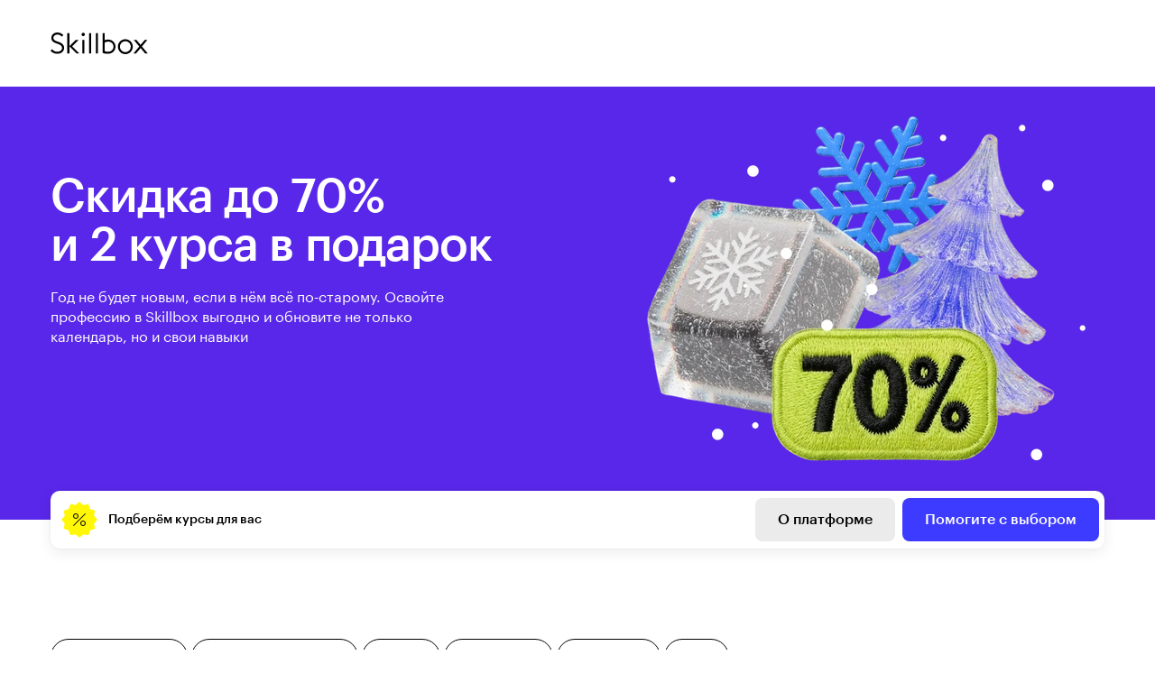

--- FILE ---
content_type: text/html; charset=utf-8
request_url: https://sales.skillbox.az/sale/az/mainsale/
body_size: 64342
content:
<!doctype html>
<html data-n-head-ssr>
  <head >
    <meta data-n-head="ssr" charset="utf-8"><meta data-n-head="ssr" name="viewport" content="width=device-width, initial-scale=1"><meta data-n-head="ssr" name="referrer" content="no-referrer-when-downgrade"><meta data-n-head="ssr" data-hid="og:type" property="og:type" content="website"><meta data-n-head="ssr" data-hid="og:site_name" property="og:site_name" content="discount.sales.skillbox.az"><meta data-n-head="ssr" data-hid="og:locale" property="og:locale" content="ru_RU"><meta data-n-head="ssr" data-hid="sentry-trace" name="sentry-trace" content="59191c6312c246f88849136a2f5d21d0-b9f64cfd72a2b996-1"><meta data-n-head="ssr" data-hid="sentry-baggage" name="baggage" content="sentry-environment=production,sentry-release=5f8d8bfeaac6f6db33c06ef50c04fc4d4331de27,sentry-public_key=375d2286a2234fe08dc306e2e36bc090,sentry-trace_id=59191c6312c246f88849136a2f5d21d0,sentry-sample_rate=1,sentry-sampled=true"><meta data-n-head="ssr" data-hid="description" name="description" content="Год не будет новым, если в нём всё по‑старому. Освойте профессию в Skillbox выгодно и обновите не только календарь, но и свои навыки"><meta data-n-head="ssr" data-hid="og:title" property="og:title" content="Скидка до 70% и 2 курса в подарок"><meta data-n-head="ssr" data-hid="og:description" property="og:description" content="Год не будет новым, если в нём всё по‑старому. Освойте профессию в Skillbox выгодно и обновите не только календарь, но и свои навыки"><meta data-n-head="ssr" data-hid="og:url" property="og:url" content="https://sales.skillbox.az/sale/az/mainsale/"><meta data-n-head="ssr" data-hid="twitter:card" property="twitter:card" content="summary_large_image"><meta data-n-head="ssr" data-hid="og:image" property="og:image" content="https://sales.skillbox.az/img/OG.png"><meta data-n-head="ssr" data-hid="og:image:width" property="og:image:width" content="600"><meta data-n-head="ssr" data-hid="og:image:height" property="og:image:height" content="315"><meta data-n-head="ssr" data-hid="robots" name="robots" content="noindex, nofollow"><title>Скидка до 70% и 2 курса в подарок</title><base href="/sale/"><link data-n-head="ssr" rel="apple-touch-icon" sizes="180x180" href="https://cdn.skillbox.pro/wbd-front/skillbox-static/manifest/apple-touch-icon.png"><link data-n-head="ssr" rel="icon" type="image/png" sizes="32x32" href="https://cdn.skillbox.pro/wbd-front/skillbox-static/manifest/favicon-32x32.png"><link data-n-head="ssr" rel="icon" type="image/png" sizes="16x16" href="https://cdn.skillbox.pro/wbd-front/skillbox-static/manifest/favicon-16x16.png"><link data-n-head="ssr" rel="canonical" href="https://sales.skillbox.az/sale/az/mainsale/"><script data-n-head="ssr" data-hid="project">window.webDevProject = true</script><script data-n-head="ssr" data-hid="project">
          var features;
          try {
            var features = {"cachePostfix":"","allFeatures":{"aa-test-feature":{"defaultValue":false},"new_blank_section_content":{"defaultValue":false},"new_blank_section_in_modal":{"defaultValue":false},"multivalue_courses_section_content":{"defaultValue":0},"multivalue_mainsite_section_content":{"defaultValue":"default foo"},"landgen-test":{"defaultValue":false},"is_new_main_page_test":{"defaultValue":false},"landgen_aa_test_feature":{"defaultValue":"A"},"test_segmentatinos_landgen":{"defaultValue":"A","rules":[{"coverage":0.3,"hashAttribute":"id","seed":"test_segmentatinos_landgen_key","hashVersion":2,"variations":["A","B"],"weights":[0.5,0.5],"key":"test_segmentatinos_landgen_key","meta":[{"key":"0","name":"Control"},{"key":"1","name":"Variation 1"}],"phase":"0","name":"test_segmentatinos_landgen"}]},"test_force_rule_landgen":{"defaultValue":"A","rules":[{"condition":{"id":{"$ne":"0"}},"force":"B"}]},"smart_popup_threshold":{"defaultValue":0.4282,"rules":[{"condition":{"page_path":{"$regex":".*(free|trial|toples|short).*"}},"force":0},{"condition":{"page_path":{"$regex":"course/max-knowledge/"}},"force":0},{"condition":{"$or":[{"utm_aggregated_data":{"$regex":"1022_n_vk-ads_cpc_leads_"}},{"utm_aggregated_data":{"$regex":"1022_profession-commercial-illustrator-2_google_cpc_poisk_"}},{"utm_aggregated_data":{"$regex":"1022_profession-commercial-illustrator-2_telegram_groups_post_"}},{"utm_aggregated_data":{"$regex":"1022_profession-commercial-illustrator-2_vk-ads_cpc_all_"}},{"utm_aggregated_data":{"$regex":"1022_profession-commercial-illustrator-2_yandex_cpc_master-campaign_"}},{"utm_aggregated_data":{"$regex":"1022_profession-commercial-illustrator-2_vk-ads_cpc_all_course_ru_design-trial_ardens_"}},{"utm_aggregated_data":{"$regex":"1062_paket-interior-designer_vk-ads_cpc_all_"}},{"utm_aggregated_data":{"$regex":"1297_n_vk-ads_cpc_leads_"}},{"utm_aggregated_data":{"$regex":"1309_n_vk-ads_cpc_leads_"}},{"utm_aggregated_data":{"$regex":"1309_profession-3d-renderer_yandex_cpc_master-campaign_"}},{"utm_aggregated_data":{"$regex":"1309_profession-3d-renderer_yandex_cpc_poisk_"}},{"utm_aggregated_data":{"$regex":"157_n_vk_cpc_all_"}},{"utm_aggregated_data":{"$regex":"157_profession-motiondesigner_google_cpc_poisk_"}},{"utm_aggregated_data":{"$regex":"157_profession-motiondesigner_yandex_cpc_master-campaign_"}},{"utm_aggregated_data":{"$regex":"157_profession-motiondesigner_yandex_cpc_poisk_"}},{"utm_aggregated_data":{"$regex":"1637_n_vk-ads_cpc_leads_"}},{"utm_aggregated_data":{"$regex":"249_profession-decorator_telegram_groups_post_"}},{"utm_aggregated_data":{"$regex":"249_profession-decorator_yandex_cpc_master-campaign_"}},{"utm_aggregated_data":{"$regex":"249_profession-decorator_yandex_cpc_poisk_"}},{"utm_aggregated_data":{"$regex":"261_cutting-sewing_google_cpc_poisk_"}},{"utm_aggregated_data":{"$regex":"3112_n_vk-ads_cpc_leads_"}},{"utm_aggregated_data":{"$regex":"327_profession-fashion-design_yandex_cpc_master-campaign_"}},{"utm_aggregated_data":{"$regex":"327_profession-fashion-design_yandex_cpc_poisk_"}},{"utm_aggregated_data":{"$regex":"335_n_vk_cpc_all_"}},{"utm_aggregated_data":{"$regex":"335_n_vk-ads_cpc_leads_"}},{"utm_aggregated_data":{"$regex":"335_profession-landscape-design_telegram_groups_post_"}},{"utm_aggregated_data":{"$regex":"335_profession-landscape-design_yandex_cpc_master-campaign_"}},{"utm_aggregated_data":{"$regex":"335_profession-landscape-design_yandex_cpc_poisk_"}},{"utm_aggregated_data":{"$regex":"335_profession-landscape-design_yandex_cpc_seti_"}},{"utm_aggregated_data":{"$regex":"335_profession-landscape-design-3_google_cpc_poisk_"}},{"utm_aggregated_data":{"$regex":"335_profession-landscape-design-3_vk-ads_cpc_all_"}},{"utm_aggregated_data":{"$regex":"335_profession-landscape-design-3_vk-ads_cpc_all_course_ru_design-trial_ardens_"}},{"utm_aggregated_data":{"$regex":"3445_profession-graphdesigner-3-0_google_cpc_poisk_"}},{"utm_aggregated_data":{"$regex":"3445_profession-graphdesigner-3-0_telegram_groups_post_"}},{"utm_aggregated_data":{"$regex":"3445_profession-graphdesigner-3-0_vk-zen_cpv_articles_"}},{"utm_aggregated_data":{"$regex":"3445_profession-graphdesigner-3-0_yandex_cpc_master-campaign_"}},{"utm_aggregated_data":{"$regex":"3445_profession-graphdesigner-3-0_yandex_cpc_poisk_"}},{"utm_aggregated_data":{"$regex":"3445_n_vk-ads_cpc_all_course_ru_design-trial_ardens_"}},{"utm_aggregated_data":{"$regex":"3567_n_vk-ads_cpc_leads_"}},{"utm_aggregated_data":{"$regex":"3567_profession-3d-renderering_google_cpc_poisk_"}},{"utm_aggregated_data":{"$regex":"3567_profession-3d-renderering_vk-ads_cpc_all_"}},{"utm_aggregated_data":{"$regex":"3567_profession-3d-renderering_yandex_cpc_master-campaign_"}},{"utm_aggregated_data":{"$regex":"3567_profession-3d-visualizer_telegram_groups_post_"}},{"utm_aggregated_data":{"$regex":"375_n_vk-ads_cpc_leads_"}},{"utm_aggregated_data":{"$regex":"375_profession-photographer_google_cpc_poisk_"}},{"utm_aggregated_data":{"$regex":"375_profession-photographer_telegram_groups_post_"}},{"utm_aggregated_data":{"$regex":"3567_profession-3d-renderering_yandex_cpc_poisk_"}},{"utm_aggregated_data":{"$regex":"3567_profession-3d-renderering_vk-ads_cpc_all_course_ru_design-trial_ardens_"}},{"utm_aggregated_data":{"$regex":"375_profession-photographer_yandex_cpc_master-campaign_"}},{"utm_aggregated_data":{"$regex":"375_profession-photographer_yandex_cpc_poisk_"}},{"utm_aggregated_data":{"$regex":"435_profession-ux_telegram_groups_post_"}},{"utm_aggregated_data":{"$regex":"435_profession-ux_yandex_cpc_master-campaign_"}},{"utm_aggregated_data":{"$regex":"435_profession-ux_yandex_cpc_poisk_"}},{"utm_aggregated_data":{"$regex":"435_profession-ux-ui_google_cpc_poisk_"}},{"utm_aggregated_data":{"$regex":"435_profession-ux-ui_yandex_cpc_master-campaign_"}},{"utm_aggregated_data":{"$regex":"5000_design_yandex_cpc_master-campaign_"}},{"utm_aggregated_data":{"$regex":"502_designing-modeling-sewing_yandex_cpc_master-campaign_"}},{"utm_aggregated_data":{"$regex":"502_designing-modeling-sewing_yandex_cpc_poisk_"}},{"utm_aggregated_data":{"$regex":"502_profession-cloth-modeling_google_cpc_poisk_"}},{"utm_aggregated_data":{"$regex":"52_archicad_google_cpc_poisk_"}},{"utm_aggregated_data":{"$regex":"624_restaurant-manager_yandex_cpc_master-campaign_"}},{"utm_aggregated_data":{"$regex":"64_profession-webdesigner_vk-ads_cpc_all_"}},{"utm_aggregated_data":{"$regex":"64_profession-webdesigner_yandex_cpc_poisk_"}},{"utm_aggregated_data":{"$regex":"644_profession-fashion-photographer_telegram_social_post_"}},{"utm_aggregated_data":{"$regex":"69_n_vk-ads_cpc_leads_"}},{"utm_aggregated_data":{"$regex":"69_profession-graphdesigner_google_cpc_poisk_"}},{"utm_aggregated_data":{"$regex":"69_profession-graphdesigner_google_cpc_video_"}},{"utm_aggregated_data":{"$regex":"69_profession-graphdesigner_telegram_social_post_"}},{"utm_aggregated_data":{"$regex":"69_profession-graphdesigner_vk_cpc_feed_"}},{"utm_aggregated_data":{"$regex":"69_profession-graphdesigner_vk-ads_cpc_all_"}},{"utm_aggregated_data":{"$regex":"69_profession-graphdesigner_yandex_cpc_master-campaign_"}},{"utm_aggregated_data":{"$regex":"69_profession-graphdesigner_yandex_cpc_poisk_"}},{"utm_aggregated_data":{"$regex":"70_n_vk-ads_cpc_leads_"}},{"utm_aggregated_data":{"$regex":"70_profession-interior-designer-3_yandex_cpc_seti_"}},{"utm_aggregated_data":{"$regex":"70_profession-interiordesigner_google_cpc_poisk_"}},{"utm_aggregated_data":{"$regex":"70_profession-interiordesigner_telegram_groups_post_"}},{"utm_aggregated_data":{"$regex":"70_profession-interiordesigner_yandex_cpc_master-campaign_"}},{"utm_aggregated_data":{"$regex":"70_profession-interiordesigner_yandex_cpc_poisk_"}},{"utm_aggregated_data":{"$regex":"70_profession-interiordesigner_vk-ads_cpc_all_course_ru_design-trial_ardens_"}},{"utm_aggregated_data":{"$regex":"754_web-design-3_google_cpc_poisk_"}},{"utm_aggregated_data":{"$regex":"754_web-design-3_yandex_cpc_master-campaign_"}},{"utm_aggregated_data":{"$regex":"754_web-design-3_yandex_cpc_poisk_"}}]},"force":0},{"condition":{"utm_aggregated_data":{"$regex":"111_profession-1c_yandex_cpc_master-campaign_course_ru_afterpay_skillbox_"}},"force":0}]},"smart_popup_forbidden_utms":{"defaultValue":{"utmCampaignBlackListForSmartPopup":["utm_campaign=69_profession-graphdesigner_yandex_cpc_master-campaign","utm_campaign=70_profession-interiordesigner_yandex_cpc_master-campaign","utm_campaign=1022_profession-commercial-illustrator-2_yandex_cpc_master-campaign","utm_campaign=335_profession-landscape-design_yandex_cpc_master-campaign","utm_campaign=5000_design_yandex_cpc_master-campaign","utm_campaign=1309_profession-3d-renderer_yandex_cpc_master-campaign","utm_campaign=70_profession-interiordesigner_yandex_cpc_poisk","utm_campaign=69_profession-graphdesigner_yandex_cpc_poisk","utm_campaign=502_designing-modeling-sewing_yandex_cpc_poisk","utm_campaign=754_web-design-3_yandex_cpc_poisk","utm_campaign=1067_profession-android-developer-2021_yandex_cpc_poisk_course_ru_code_","utm_campaign=111_profession-1c_yandex_cpc_poisk_course_ru_afterpay_","utm_campaign=111_profession-1c_yandex_cpc_poisk_course_ru_code_","utm_campaign=1803_profession-cybersecurity_yandex_cpc_poisk_course_ru_afterpay_","utm_campaign=1803_profession-cybersecurity_yandex_cpc_poisk_course_ru_code_","utm_campaign=1296_profession-test-engineer_yandex_cpc_poisk_course_ru_afterpay_","utm_campaign=1296_profession-test-engineer_yandex_cpc_poisk_course_ru_code_","utm_campaign=76_profession-python_yandex_cpc_poisk_course_ru_code_","utm_campaign=76_profession-python_yandex_cpc_poisk_course_ru_afterpay_","utm_campaign=1873_profession-developer_yandex_cpc_poisk_course_ru_code_","utm_campaign=1296_profession-test-engineer_yandex_cpc_master-campaign_course_ru_code_","utm_campaign=1296_profession-test-engineer_yandex_cpc_master-campaign_course_ru_afterpay_","utm_campaign=1803_profession-cybersecurity_yandex_cpc_master-campaign_course_ru_code_","utm_campaign=1803_profession-cybersecurity_yandex_cpc_master-campaign_course_ru_afterpay_","utm_campaign=325_educational-methodist_yandex_cpc_poisk_course_all_","utm_campaign=325_educational-methodist_yandex_cpc_seti_course_all_","utm_campaign=2860_profession-business-analyst-optimal_yandex_cpc_master-campaign_course_all_","utm_campaign=2860_profession-business-analyst-optimal_yandex_cpc_poisk_course_all_","utm_campaign=2860_profession-business-analyst-optimal_yandex_cpc_seti_course_all_","utm_campaign=955_profession-accountant_yandex_cpc_poisk_course_all_","utm_campaign=955_profession-accountant_yandex_cpc_master-campaign_course_all_","utm_campaign=955_profession-accountant_yandex_cpc_seti_course_all_","utm_campaign=144_excel-gsheets_yandex_cpc_poisk_course_all_","utm_campaign=144_excel-gsheets_yandex_cpc_seti_course_all_","utm_campaign=408_profession-project-manager-pro_yandex_cpc_poisk_course_all_","utm_campaign=408_profession-project-manager-pro_yandex_cpc_seti_course_all_","utm_campaign=1440_profession-computer-graphics-artist_yandex_cpc_master-campaign_course_all_","utm_campaign=166_profession-gamedesigner_yandex_cpc_master-campaign_course_all_","utm_campaign=336_profession-ue4_yandex_cpc_master-campaign_course_all_","utm_campaign=229_profession-2d-artist_yandex_cpc_master-campaign_course_all_","utm_campaign=2600_smm-marketer_yandex_cpc_poisk_","utm_campaign=2600_smm-marketer_yandex_cpc_master-campaign","utm_campaign=1178_marketplaces_yandex_cpc_poisk_","utm_campaign=1178_marketplaces_yandex_cpc_seti","utm_campaign=1258_sales-on-wildberries_yandex_cpc_poisk","utm_campaign=1425_profession-marketplace-manager_yandex_cpc_poisk","utm_campaign=1425_profession-marketplace-manager-ozon_yandex_cpc_poisk","utm_campaign=2788_infographics-for-marketplaces_yandex_cpc_poisk","utm_campaign=1648_profession-internet-marketer-2022_yandex_cpc_poisk","utm_campaign=1648_profession-internet-marketer-2022_yandex_cpc_seti","utm_campaign=822_profession-songwriter_yandex_cpc_master-campaign","utm_campaign=404_electronic-music-production_yandex_cpc_poisk","utm_campaign=404_electronic-music-production_yandex_cpc_seti","utm_campaign=153_profession-sound-designer_yandex_cpc_master-campaign","utm_campaign=1273_beatmaking-fl_yandex_cpc_master-campaign","utm_campaign=507_storytelling_yandex_cpc_poisk","utm_campaign=273_film-editor_yandex_cpc_master-campaign","utm_campaign=1428_filming-editing-basics_yandex_cpc_poisk","utm_campaign=327_profession-fashion-design_yandex_cpc","utm_campaign=5000_design_yandex_cpc","utm_campaign=435_profession-ux_yandex_cpc","utm_campaign=249_profession-decorator_yandex_cpc","utm_campaign=69_profession-graphdesigner_google_cpc","utm_campaign=335_profession-landscape-design_google_cpc","utm_campaign=70_profession-interiordesigner_google_cpc","utm_campaign=375_profession-photographer_yandex_cpc","utm_campaign=157_profession-motiondesigner_yandex_cpc","utm_campaign=1022_profession-commercial-illustrator-2_google_cpc","utm_campaign=637_personal-stylist_google_cpc","utm_campaign=754_web-design-3_google_cpc","utm_campaign=111_profession-1c_yandex_cpc_poisk_course_ru_afterpay_","utm_campaign=111_profession-1c_yandex_cpc_poisk_course_ru_code_","utm_campaign=111_profession-1c_yandex_cpc_poisk_course_ru_code-ng_","utm_campaign=111_profession-1c_yandex_cpc_master-campaign_course_ru_afterpay-ng_","utm_campaign=111_profession-1c_yandex_cpc_master-campaign_course_ru_afterpay_","utm_campaign=111_profession-1c_yandex_cpc_master-campaign_course_ru_code-ng_","utm_campaign=111_profession-1c_yandex_cpc_seti_course_ru_remarketing_","utm_campaign=1216_profession-bi-analyst_yandex_cpc_poisk_course_ru_code_","utm_campaign=1216_profession-bi-analyst_yandex_cpc_seti_course_ru_code-ng_","utm_campaign=1216_profession-bi-analyst_yandex_cpc_seti_course_ru_remarketing_","utm_campaign=1803_profession-cybersecurity_yandex_cpc_poisk_course_ru_code-ng_","utm_campaign=1803_profession-cybersecurity_yandex_cpc_poisk_course_ru_code_","utm_campaign=1296_profession-test-engineer_yandex_cpc_master-campaign_course_ru_afterpay-ng_","utm_campaign=1296_profession-test-engineer_yandex_cpc_master-campaign_course_ru_afterpay_","utm_campaign=1296_profession-test-engineer_yandex_cpc_master-campaign_course_ru_code_","utm_campaign=1296_profession-test-engineer_yandex_cpc_poisk_course_ru_afterpay_","utm_campaign=1296_profession-test-engineer_yandex_cpc_poisk_course_ru_code_","utm_campaign=1296_profession-test-engineer_yandex_cpc_poisk_course_ru_code-ng_","utm_campaign=1296_profession-test-engineer_yandex_cpc_seti_course_ru_code-telegram","utm_campaign=1296_profession-test-engineer_yandex_cpc_seti_course_ru_remarketing-afterpay_","utm_campaign=178_profession-c-plus-plus_yandex_cpc_poisk_course_ru_code_","utm_campaign=1873_profession-developer_yandex_cpc_poisk_course_ru_code_","utm_campaign=2528_frontend-pro-expert_yandex_cpc_poisk_course_ru_code_","utm_campaign=420_profession-fullstack-dev_yandex_cpc_poisk_course_ru_code_","utm_campaign=76_profession-python_yandex_cpc_master-campaign_course_ru_code-ng_","utm_campaign=76_profession-python_yandex_cpc_master-campaign_course_ru_code_","utm_campaign=76_profession-python_yandex_cpc_poisk_course_ru_code_","utm_campaign=76_profession-python_yandex_cpc_poisk_course_ru_afterpay_","utm_campaign=76_profession-python_yandex_cpc_seti_course_ru_afterpay_","utm_campaign=76_profession-python_yandex_cpc_seti_course_ru_code-ng_","utm_campaign=76_profession-python_yandex_cpc_seti_course_ru_remarketing_","utm_campaign=1803_profession-cybersecurity_yandex_cpc_master-campaign_course_ru_code_","utm_campaign=1803_profession-cybersecurity_yandex_cpc_master-campaign_course_ru_code-ng_","utm_campaign=969_profession-1c-analyst_yandex_cpc_poisk_course_ru_code-ng_","utm_campaign=969_profession-1c-analyst_yandex_cpc_poisk_course_ru_code_","utm_campaign=969_profession-1c-analyst_yandex_cpc_master-campaign_course_ru_code-trial-ng_","utm_campaign=969_profession-1c-analyst_yandex_cpc_master-campaign_course_ru_code-trial_","utm_campaign=1389_paket-data-scientist-0-junior_yandex_cpc_poisk_course_ru_code-trial_","utm_campaign=2720_drone-pilot_yandex_cpc_master-campaign_course_ru_engineering-ng_","utm_campaign=2720_drone-pilot_yandex_cpc_master-campaign_course_ru_engineering_","utm_campaign=2777_profession-drone-programmer_yandex_cpc_poisk_course_ru_engineering_","utm_campaign=2777_profession-drone-programmer_yandex_cpc_seti_course_ru_engineering-ng_","utm_campaign=2777_profession-drone-programmer_yandex_cpc_seti_course_ru_remarketing_","utm_campaign=2928_profession-specialist-3d-printing-reverse-engineering_yandex_cpc_master-campaign_course_ru_engineering-ng_","utm_campaign=2928_profession-specialist-3d-printing-reverse-engineering_yandex_cpc_master-campaign_course_ru_engineering_","utm_campaign=2928_profession-specialist-3d-printing-reverse-engineering_yandex_cpc_poisk_","utm_campaign=3161_profession-drone-developer_yandex_cpc_poisk_course_ru_engineering_","utm_campaign=1273_beatmaking-fl_yandex_cpc_poisk_course_ru_multimedia_skillbox_","utm_campaign=273_film-editor_yandex_cpc_poisk_course_ru_multimedia_skillbox_","utm_campaign=524_music-manager_yandex_cpc_poisk_course_ru_multimedia_skillbox_","utm_campaign=404_electronic-music-production_yandex_cpc_master-campaign_course_ru_multimedia_skillbox_","utm_campaign=3745_profession-1c-programmer_yandex_cpc_poisk_course_ru_afterpay_skillbox_","utm_campaign=3745_profession-1c-programmer_yandex_cpc_poisk_course_ru_afterpay_skillbox_","utm_campaign=3745_profession-1c-programmer_yandex_cpc_poisk_course_ru_afterpay_skillbox_","utm_campaign=3745_profession-1c-programmer_yandex_cpc_poisk_course_ru_afterpay_skillbox_","utm_campaign=3745_profession-1c-programmer_yandex_cpc_poisk_course_ru_afterpay_skillbox_","utm_campaign=3745_profession-1c-programmer_yandex_cpc_poisk_course_ru_remarketing_skillbox_"]}},"landgen-adv-checkbox":{"defaultValue":0,"rules":[{"condition":{"id":{"$exists":true}},"coverage":1,"hashAttribute":"id","seed":"49b59c85-2847-4f24-b0b3-726e7b74b94d","hashVersion":2,"variations":[0,1,2],"weights":[0.3334,0.3333,0.3333],"key":"landgen-adv-checkbox","meta":[{"key":"0","name":"Control"},{"key":"1","name":"Variation 1"},{"key":"2","name":"Variation 2"}],"phase":"1","name":"landgen-adv-checkbox"}]},"landgen-python-cyber-tariff-content":{"defaultValue":"A"},"salegen-top20-popup":{"defaultValue":"A","rules":[{"coverage":1,"hashAttribute":"id","seed":"salegen-top20-popup","hashVersion":2,"variations":["A","B"],"weights":[0.5,0.5],"key":"salegen-top20-popup","meta":[{"key":"0","name":"Control"},{"key":"1","name":"Variation 1"}],"phase":"0","name":"salegen-top20-popup"}]},"proforientation-popup":{"defaultValue":"A"},"live_special_page_design":{"defaultValue":"A"},"is_trap_modal_enabled":{"defaultValue":true},"landgen_tariffs_cjm":{"defaultValue":"A","rules":[{"condition":{"id":{"$regex":"(1259fa32-1321-446b-b88a-edead8efb188|c3ba11d1-a4ed-487d-b673-e1e72d8aa03f)"}},"force":"A"},{"force":"B"}]},"landgen_tariffs_redesign":{"defaultValue":"A"},"courses-page":{"defaultValue":"A","rules":[{"coverage":1,"hashAttribute":"id","seed":"courses-page","hashVersion":2,"variations":["A","B"],"weights":[0.5,0.5],"key":"courses-page","meta":[{"key":"0","name":"A"},{"key":"1","name":"B"}],"phase":"0","name":"courses-page"}]},"current_promo_name":{"defaultValue":"black_friday","rules":[{"force":"june"},{"force":"august_sng"}]},"smart_popup_intro_lesson_offer":{"defaultValue":"A"},"tariffs-test-feature":{"defaultValue":"A","rules":[{"coverage":1,"hashAttribute":"id","seed":"tariffs-test-feature","hashVersion":2,"variations":["A","B"],"weights":[0.5,0.5],"key":"tariffs-test-feature","meta":[{"key":"0","name":"Control"},{"key":"1","name":"Variation 1"}],"phase":"0","name":"tariffs-test-feature"},{"force":"B"}]},"landgen_test_feature_webdev-176383":{"defaultValue":"A","rules":[{"coverage":1,"hashAttribute":"id","seed":"landgen_test_experiment_webdev-176383","hashVersion":2,"variations":["A","B","C","D","E"],"weights":[0.2,0.2,0.2,0.2,0.2],"key":"landgen_test_experiment_webdev-176383","meta":[{"key":"A","name":"A"},{"key":"B","name":"B"},{"key":"C","name":"C"},{"key":"D","name":"D"},{"key":"E","name":"E"}],"phase":"0","name":"landgen_test_experiment_webdev-176383"}]},"landgen_test_feature_webdev-176303":{"defaultValue":"A","rules":[{"coverage":1,"hashAttribute":"id","seed":"landgen_test_experiment_webdev-176303","hashVersion":2,"variations":["A","B"],"weights":[0.5,0.5],"key":"landgen_test_experiment_webdev-176303","meta":[{"key":"A","name":"A"},{"key":"B","name":"B"}],"phase":"0","name":"landgen_test_experiment_webdev-176303"}]},"sales-rates":{"defaultValue":"A"},"job_guarantee_or_money_back":{"defaultValue":"A"},"ab_main_success_story":{"defaultValue":"A","rules":[{"coverage":1,"hashAttribute":"id","seed":"ab_main_success_story","hashVersion":2,"variations":["A","B"],"weights":[0.5,0.5],"key":"ab_main_success_story","meta":[{"key":"0","name":"Control"},{"key":"1","name":"Variation 1"}],"phase":"0","name":"ab_main_success_story"}]},"skb_is_open_help_modal":{"defaultValue":true},"ab_bottom_screen_form_888":{"defaultValue":"A"},"ab_tg_communication_886":{"defaultValue":"A","rules":[{"coverage":1,"hashAttribute":"id","seed":"ab_tg_communication_886","hashVersion":2,"variations":["A","B"],"weights":[0.5,0.5],"key":"ab_tg_communication_886","meta":[{"key":"0","name":"Control"},{"key":"1","name":"Variation 1"}],"phase":"0","name":"ab_tg_communication_886"}]},"ab_main_application_form_864":{"defaultValue":"A","rules":[{"coverage":1,"hashAttribute":"id","seed":"ab_main_application_form_864","hashVersion":2,"variations":["A","B"],"weights":[0.5,0.5],"key":"ab_main_application_form_864","meta":[{"key":"0","name":"Control"},{"key":"1","name":"Variation 1"}],"phase":"0","name":"ab_main_application_form_864"}]},"disable_feature":{"defaultValue":"A"}},"allFeaturesResults":{},"passedResults":{"new_blank_section_content":{"value":false,"on":false,"off":true,"source":"defaultValue","ruleId":""}},"replaceKey":{},"routesWithFeatures":{"*":["new_blank_section_content"]}};
          } catch (e) {
            console.log(e);
          }
          window.gbFromBack = features;
        </script><script data-n-head="ssr" data-hid="gtm-script">window['dataLayer']=[];if(!window._gtm_init){window._gtm_init=1;(function(w,n,d,m,e,p){w[d]=(w[d]==1||n[d]=='yes'||n[d]==1||n[m]==1||(w[e]&&w[e][p]&&w[e][p]()))?1:0})(window,navigator,'doNotTrack','msDoNotTrack','external','msTrackingProtectionEnabled');(function(w,d,s,l,x,y){w[x]={};w._gtm_inject=function(i){w[x][i]=1;w[l]=w[l]||[];w[l].push({'gtm.start':new Date().getTime(),event:'gtm.js'});var f=d.getElementsByTagName(s)[0],j=d.createElement(s);j.defer=true;j.src='https://www.googletagmanager.com/gtm.js?id='+i;f.parentNode.insertBefore(j,f);}})(window,document,'script','dataLayer','_gtm_ids','_gtm_inject')};["GTM-MZTPRM5X"].forEach(function(i){window._gtm_inject(i)})</script><script data-n-head="ssr" type="text/javascript" src="https://api.mindbox.ru/scripts/v1/tracker.js" async></script><link rel="modulepreload" href="https://cdn.skillbox.pro/wbd-front/sales-generator/52990d2.modern.js" as="script"><link rel="modulepreload" href="https://cdn.skillbox.pro/wbd-front/sales-generator/8813833.modern.js" as="script"><link rel="preload" href="https://cdn.skillbox.pro/wbd-front/sales-generator/css/d302cf7.css" as="style"><link rel="modulepreload" href="https://cdn.skillbox.pro/wbd-front/sales-generator/4421c4d.modern.js" as="script"><link rel="preload" href="https://cdn.skillbox.pro/wbd-front/sales-generator/css/de88647.css" as="style"><link rel="modulepreload" href="https://cdn.skillbox.pro/wbd-front/sales-generator/b5d4e02.modern.js" as="script"><link rel="preload" href="https://cdn.skillbox.pro/wbd-front/sales-generator/css/00a4af8.css" as="style"><link rel="modulepreload" href="https://cdn.skillbox.pro/wbd-front/sales-generator/af5bcbb.modern.js" as="script"><link rel="stylesheet" href="https://cdn.skillbox.pro/wbd-front/sales-generator/css/d302cf7.css"><link rel="stylesheet" href="https://cdn.skillbox.pro/wbd-front/sales-generator/css/de88647.css"><link rel="stylesheet" href="https://cdn.skillbox.pro/wbd-front/sales-generator/css/00a4af8.css">
  </head>
  <body data-theme="light" data-n-head="%7B%22data-theme%22:%7B%22ssr%22:%22light%22%7D%7D">
    <noscript data-n-head="ssr" data-hid="gtm-noscript" data-pbody="true"><iframe src="https://www.googletagmanager.com/ns.html?id=GTM-MZTPRM5X&" height="0" width="0" style="display:none;visibility:hidden" title="gtm"></iframe></noscript><div data-server-rendered="true" id="__nuxt"><!----><div id="__layout"><div id="#app"><header class="ui-header"><div class="ui-header__wrapper"><div class="ui-header__content ui-container"><a class="ui-header-logo ui-header__logo" style="--bg-color:var(--bg-secondary-color);"><img src="https://cdn.skillbox.pro/wbd-front/skillbox-static/skillbox.svg" alt="Skillbox" width="84" height="19" class="ui-header-logo__image"></a> <!----> <!----> <!----> <!----> <!---->  <!----></div></div> <!----></header> <section data-admin-theme="white" class="start-screen-v1 start-screen-v1--timer-off start-screen-v1--show-timer" style="background-color:#5927E9;"><div class="start-screen-v1__wrapper ui-container"><div class="start-screen-v1__content ui-typography-group"><div class="timer-block-new ui-shadow-8pt start-screen-v1__timer start-screen-v1__timer--desktop"><span class="timer-block-new__label f f--14 f--m">Подберём курсы для вас</span> <!----> <div class="timer-block-controls timer-block-new__controls"><button type="button" class="timer-block-controls__about ui-button ui-button--filled-secondary ui-button--medium"><!----> 
    О платформе
   <!----></button> <button type="button" class="ui-button ui-button--filled-main ui-button--medium"><!----> 
    Помогите с выбором
   <!----></button></div></div> <div class="timer-block ui-shadow-8pt start-screen-v1__timer start-screen-v1__timer--mobile start-screen-v1__timer--off"><p class="timer-block__desc">
    Подберём курсы для вас
  </p> <div class="sale-controls timer-block__controls"><button type="button" class="ui-button ui-button--filled-main ui-button--medium"><!----> 
    Помогите с выбором
   <!----></button></div></div> <h1 class="start-screen-v1__title h-new h-new--2">Скидка до 70% и 2 курса в подарок</h1> <p class="start-screen-v1__desc p p--2">Год не будет новым, если в нём всё по‑старому. Освойте профессию в Skillbox выгодно и обновите не только календарь, но и свои навыки</p> <!----> <!----></div> <picture class="ui-picture start-screen-v1__pic"><source media="(min-width: 1280px)" srcset="https://cdn.skillbox.pro/mainsite/banners/header_v1_main/602262/xl/0bde06a7-f609-4c2e-b975-5897454e068d.avif 1x, https://cdn.skillbox.pro/mainsite/banners/header_v1_main/602262/xl/0bde06a7-f609-4c2e-b975-5897454e068d-2x.avif 2x" type="image/avif"> <source media="(min-width: 1280px)" srcset="https://cdn.skillbox.pro/mainsite/banners/header_v1_main/602262/xl/0bde06a7-f609-4c2e-b975-5897454e068d.webp 1x, https://cdn.skillbox.pro/mainsite/banners/header_v1_main/602262/xl/0bde06a7-f609-4c2e-b975-5897454e068d-2x.webp 2x" type="image/webp"> <source media="(min-width: 1280px)" srcset="https://cdn.skillbox.pro/mainsite/banners/header_v1_main/602262/xl/0bde06a7-f609-4c2e-b975-5897454e068d.png 1x, https://cdn.skillbox.pro/mainsite/banners/header_v1_main/602262/xl/0bde06a7-f609-4c2e-b975-5897454e068d-2x.png 2x"><source media="(min-width: 1024px)" srcset="https://cdn.skillbox.pro/mainsite/banners/header_v1_main/602262/lg/0bde06a7-f609-4c2e-b975-5897454e068d.avif 1x, https://cdn.skillbox.pro/mainsite/banners/header_v1_main/602262/lg/0bde06a7-f609-4c2e-b975-5897454e068d-2x.avif 2x" type="image/avif"> <source media="(min-width: 1024px)" srcset="https://cdn.skillbox.pro/mainsite/banners/header_v1_main/602262/lg/0bde06a7-f609-4c2e-b975-5897454e068d.webp 1x, https://cdn.skillbox.pro/mainsite/banners/header_v1_main/602262/lg/0bde06a7-f609-4c2e-b975-5897454e068d-2x.webp 2x" type="image/webp"> <source media="(min-width: 1024px)" srcset="https://cdn.skillbox.pro/mainsite/banners/header_v1_main/602262/lg/0bde06a7-f609-4c2e-b975-5897454e068d.png 1x, https://cdn.skillbox.pro/mainsite/banners/header_v1_main/602262/lg/0bde06a7-f609-4c2e-b975-5897454e068d-2x.png 2x"><source media="(min-width: 768px)" srcset="https://cdn.skillbox.pro/mainsite/banners/header_v1_main/602262/md/0bde06a7-f609-4c2e-b975-5897454e068d.avif 1x, https://cdn.skillbox.pro/mainsite/banners/header_v1_main/602262/md/0bde06a7-f609-4c2e-b975-5897454e068d-2x.avif 2x" type="image/avif"> <source media="(min-width: 768px)" srcset="https://cdn.skillbox.pro/mainsite/banners/header_v1_main/602262/md/0bde06a7-f609-4c2e-b975-5897454e068d.webp 1x, https://cdn.skillbox.pro/mainsite/banners/header_v1_main/602262/md/0bde06a7-f609-4c2e-b975-5897454e068d-2x.webp 2x" type="image/webp"> <source media="(min-width: 768px)" srcset="https://cdn.skillbox.pro/mainsite/banners/header_v1_main/602262/md/0bde06a7-f609-4c2e-b975-5897454e068d.png 1x, https://cdn.skillbox.pro/mainsite/banners/header_v1_main/602262/md/0bde06a7-f609-4c2e-b975-5897454e068d-2x.png 2x"> <source srcset="https://cdn.skillbox.pro/mainsite/banners/header_v1_main/602262/sm/0bde06a7-f609-4c2e-b975-5897454e068d.avif 1x, https://cdn.skillbox.pro/mainsite/banners/header_v1_main/602262/sm/0bde06a7-f609-4c2e-b975-5897454e068d-2x.avif 2x" type="image/avif"> <source srcset="https://cdn.skillbox.pro/mainsite/banners/header_v1_main/602262/sm/0bde06a7-f609-4c2e-b975-5897454e068d.webp 1x, https://cdn.skillbox.pro/mainsite/banners/header_v1_main/602262/sm/0bde06a7-f609-4c2e-b975-5897454e068d-2x.webp 2x" type="image/webp"> <img src="https://cdn.skillbox.pro/mainsite/banners/header_v1_main/602262/sm/0bde06a7-f609-4c2e-b975-5897454e068d.png" srcset="https://cdn.skillbox.pro/mainsite/banners/header_v1_main/602262/sm/0bde06a7-f609-4c2e-b975-5897454e068d-2x.png 2x" width="280" height="237" loading="eager" decoding="sync" fetchpriority="high" alt="" class="ui-picture__img ui-picture__img--cover "></picture></div></section> <!----> <main class="sale-page"><!----> <!----> <div class="sale-page__wrapper ui-container"><!----> <div class="filter-mobile sale-page__top sale-page__top--mob"><div class="filter-component filter-mobile__component"><button class="filter-direction-button filter-component__direction"><span class="filter-direction-button__text f f--16">
    Все программы
  </span> <svg width="16" height="16" aria-hidden="true" xmlns="http://www.w3.org/2000/svg" class="icon sprite-icons ui-animated-chevron ui-animated-chevron--medium"><use href="/sale/_nuxt/39ddd7fb23f8f62733b051e6032f8c0a.svg#i-ui-chevron-down" xlink:href="/sale/_nuxt/39ddd7fb23f8f62733b051e6032f8c0a.svg#i-ui-chevron-down"></use></svg></button> <div class="filter-component__btn-wrapper filter-component__btn-wrapper--filter"><button type="button" aria-label="Показать фильтр" class="ui-icon-button ui-icon-button--filled-secondary ui-icon-button--medium ui-icon-button--square"><svg width="20" height="20" aria-hidden="true" xmlns="http://www.w3.org/2000/svg" class="icon sprite-icons ui-icon-button__icon ui-icon-button__icon--medium"><use href="/sale/_nuxt/39ddd7fb23f8f62733b051e6032f8c0a.svg#i-ui-filter" xlink:href="/sale/_nuxt/39ddd7fb23f8f62733b051e6032f8c0a.svg#i-ui-filter"></use></svg> <!----></button> <!----></div> <div class="filter-component__btn-wrapper"><button type="button" aria-label="Показать поиск" class="ui-icon-button ui-icon-button--filled-secondary ui-icon-button--medium ui-icon-button--square"><svg width="20" height="20" aria-hidden="true" xmlns="http://www.w3.org/2000/svg" class="icon sprite-icons ui-icon-button__icon ui-icon-button__icon--medium"><use href="/sale/_nuxt/39ddd7fb23f8f62733b051e6032f8c0a.svg#i-ui-search" xlink:href="/sale/_nuxt/39ddd7fb23f8f62733b051e6032f8c0a.svg#i-ui-search"></use></svg> <!----></button> <!----></div></div> <!----> <!----> <!----></div> <noscript class="sale-page__top" style="min-height: 68px"><div><div class="filter-directions sale-page__directions"><div class="filter-directions__list"><a href="/sale/az/mainsale/" aria-current="page" class="filter-directions__tab link-active nuxt-link-active ui-tab ui-tab--stroke ui-tab--medium ui-tab--media-left ui-tab--active ui-tab--active-disabled" style="--overlay-autoslide-duration:10s;"><!----> <!----> <span class="ui-tab__text f">
      Все программы
     <!----></span></a><a href="/sale/az/mainsale/code/" class="filter-directions__tab ui-tab ui-tab--stroke ui-tab--medium ui-tab--media-left" style="--overlay-autoslide-duration:10s;"><!----> <!----> <span class="ui-tab__text f">
      Программирование
     <!----></span></a><a href="/sale/az/mainsale/design/" class="filter-directions__tab ui-tab ui-tab--stroke ui-tab--medium ui-tab--media-left" style="--overlay-autoslide-duration:10s;"><!----> <!----> <span class="ui-tab__text f">
      Дизайн
     <!----></span></a><a href="/sale/az/mainsale/management/" class="filter-directions__tab ui-tab ui-tab--stroke ui-tab--medium ui-tab--media-left" style="--overlay-autoslide-duration:10s;"><!----> <!----> <span class="ui-tab__text f">
      Управление
     <!----></span></a><a href="/sale/az/mainsale/marketing/" class="filter-directions__tab ui-tab ui-tab--stroke ui-tab--medium ui-tab--media-left" style="--overlay-autoslide-duration:10s;"><!----> <!----> <span class="ui-tab__text f">
      Маркетинг
     <!----></span></a><a href="/sale/az/mainsale/games/" class="filter-directions__tab ui-tab ui-tab--stroke ui-tab--medium ui-tab--media-left" style="--overlay-autoslide-duration:10s;"><!----> <!----> <span class="ui-tab__text f">
      Игры
     <!----></span></a><a href="/sale/az/mainsale/multimedia/" class="filter-directions__tab ui-tab ui-tab--stroke ui-tab--medium ui-tab--media-left" style="--overlay-autoslide-duration:10s;"><!----> <!----> <span class="ui-tab__text f">
      Кино и Музыка
     <!----></span></a><a href="/sale/az/mainsale/psychology/" class="filter-directions__tab ui-tab ui-tab--stroke ui-tab--medium ui-tab--media-left" style="--overlay-autoslide-duration:10s;"><!----> <!----> <span class="ui-tab__text f">
      Психология
     <!----></span></a><a href="/sale/az/mainsale/general-development/" class="filter-directions__tab ui-tab ui-tab--stroke ui-tab--medium ui-tab--media-left" style="--overlay-autoslide-duration:10s;"><!----> <!----> <span class="ui-tab__text f">
      Общее развитие
     <!----></span></a><a href="/sale/az/mainsale/engineering/" class="filter-directions__tab ui-tab ui-tab--stroke ui-tab--medium ui-tab--media-left" style="--overlay-autoslide-duration:10s;"><!----> <!----> <span class="ui-tab__text f">
      Инженерия
     <!----></span></a><a href="/sale/az/mainsale/other/" class="filter-directions__tab ui-tab ui-tab--stroke ui-tab--medium ui-tab--media-left" style="--overlay-autoslide-duration:10s;"><!----> <!----> <span class="ui-tab__text f">
      Другое
     <!----></span></a></div> <!----></div> <header class="filter-search-wrapper"><div class="ui-search-desktop"><label search="" class="ui-search-shared__label ui-search-shared--small"><button aria-label="Поиск" type="button" class="ui-search-shared__button ui-search-shared__button-submit ui-search-shared__button-submit--small"><svg aria-hidden="true" width="16" height="16" xmlns="http://www.w3.org/2000/svg" class="icon sprite-icons"><use href="/sale/_nuxt/39ddd7fb23f8f62733b051e6032f8c0a.svg#i-ui-search" xlink:href="/sale/_nuxt/39ddd7fb23f8f62733b051e6032f8c0a.svg#i-ui-search"></use></svg></button> <input placeholder="Поиск" name="search" type="text" inputmode="search" autocomplete="off" value="" class="ui-search-shared__input ui-search-shared__input--small f"> <!----></label> <!----></div> <div class="filter-tag-list filter-search-wrapper__tags"><ul class="filter-tag-list__items"><!----> <!----> <!----> <!----> <!----> <!----> <!----> <!----></ul></div></header></div></noscript> <noscript><div class="no-js-filter"><div class="filter-block"><div class="filter-block__groups"><!----> <div class="filter-group filter-block__group"><div class="filter-group__head"><h3 class="filter-group__title">
      Тип обучения на платформе
    </h3> <div class="ui-tooltip-new filter-group__tooltip-btn"><div class="v-popper v-popper--theme-menu v-popper--theme-dropdown"><button type="button" aria-label="Показать тултип" data-asdf="13" class="ui-tooltip-new-button ui-tooltip-new-button--default f f--14"><svg width="18" height="18" aria-hidden="true" xmlns="http://www.w3.org/2000/svg" class="ui-tooltip-new__icon icon sprite-icons"><use href="/sale/_nuxt/39ddd7fb23f8f62733b051e6032f8c0a.svg#i-ui-info-circle" xlink:href="/sale/_nuxt/39ddd7fb23f8f62733b051e6032f8c0a.svg#i-ui-info-circle"></use></svg></button><div id="popper_lp76uc35_1ubbo1" aria-hidden="true" tabindex="0" data-popper-placement="" class="v-popper__popper v-popper--theme-menu v-popper--theme-dropdown v-popper__popper--hidden v-popper__popper--hide-to" style="position:absolute;transform:translate3d(0px,0px,0);"><div class="v-popper__backdrop"></div><div class="v-popper__wrapper"><div class="v-popper__inner"><!----></div><div class="v-popper__arrow-container" style="left:0px;top:0px;"><div class="v-popper__arrow-outer"></div><div class="v-popper__arrow-inner"></div></div></div></div></div> <!----></div> <button type="button" class="filter-group__chevron"><svg aria-hidden="true" width="12" height="12" xmlns="http://www.w3.org/2000/svg" class="icon sprite-icons"><use href="/sale/_nuxt/39ddd7fb23f8f62733b051e6032f8c0a.svg#i-ui-chevron-down" xlink:href="/sale/_nuxt/39ddd7fb23f8f62733b051e6032f8c0a.svg#i-ui-chevron-down"></use></svg></button></div> <ul class="filter-prop-group"><li class="filter-prop-group__item"><label value="" class="ui-radio-field f ui-radio-field--big"><input type="radio" value="" checked="checked" class="ui-radio-field__input sr-only"> <span class="ui-radio-field__value">
    Любой
  </span></label></li><li class="filter-prop-group__item"><label value="profession" class="ui-radio-field f ui-radio-field--big"><input type="radio" value="profession" class="ui-radio-field__input sr-only"> <span class="ui-radio-field__value">
    Профессия
  </span></label></li><li class="filter-prop-group__item"><label value="course" class="ui-radio-field f ui-radio-field--big"><input type="radio" value="course" class="ui-radio-field__input sr-only"> <span class="ui-radio-field__value">
    Курс
  </span></label></li></ul></div> <div class="filter-toggle filter-block__group"><label for="employment" class="filter-toggle__label">
    С трудоустройством
  </label> <div class="ui-tooltip-new filter-toggle__tooltip"><div class="v-popper v-popper--theme-menu v-popper--theme-dropdown"><button type="button" aria-label="Показать тултип" data-asdf="13" class="ui-tooltip-new-button ui-tooltip-new-button--default f f--14"><svg width="18" height="18" aria-hidden="true" xmlns="http://www.w3.org/2000/svg" class="ui-tooltip-new__icon icon sprite-icons"><use href="/sale/_nuxt/39ddd7fb23f8f62733b051e6032f8c0a.svg#i-ui-info-circle" xlink:href="/sale/_nuxt/39ddd7fb23f8f62733b051e6032f8c0a.svg#i-ui-info-circle"></use></svg></button><div id="popper_50d6vfvt_1ubbo4" aria-hidden="true" tabindex="0" data-popper-placement="" class="v-popper__popper v-popper--theme-menu v-popper--theme-dropdown v-popper__popper--hidden v-popper__popper--hide-to" style="position:absolute;transform:translate3d(0px,0px,0);"><div class="v-popper__backdrop"></div><div class="v-popper__wrapper"><div class="v-popper__inner"><!----></div><div class="v-popper__arrow-container" style="left:0px;top:0px;"><div class="v-popper__arrow-outer"></div><div class="v-popper__arrow-inner"></div></div></div></div></div> <!----></div> <label class="ui-toggle"><!----> <input id="employment" value="checked" aria-label="С трудоустройством" role="switch" type="checkbox" class="ui-toggle__input sr-only"> <span class="ui-toggle__box ui-toggle__box--default ui-toggle__box--small"></span></label></div> <div class="filter-group filter-block__group"><div class="filter-group__head"><h3 class="filter-group__title">
      Уровень сложности
    </h3> <!----> <button type="button" class="filter-group__chevron"><svg aria-hidden="true" width="12" height="12" xmlns="http://www.w3.org/2000/svg" class="icon sprite-icons"><use href="/sale/_nuxt/39ddd7fb23f8f62733b051e6032f8c0a.svg#i-ui-chevron-down" xlink:href="/sale/_nuxt/39ddd7fb23f8f62733b051e6032f8c0a.svg#i-ui-chevron-down"></use></svg></button></div> <ul class="filter-prop-group"><li class="filter-prop-group__item"><label value="" class="ui-radio-field f ui-radio-field--big"><input type="radio" value="" checked="checked" class="ui-radio-field__input sr-only"> <span class="ui-radio-field__value">
    Любой
  </span></label></li><li class="filter-prop-group__item"><label value="for novichkov" class="ui-radio-field f ui-radio-field--big"><input type="radio" value="for novichkov" class="ui-radio-field__input sr-only"> <span class="ui-radio-field__value">
    Для новичков
  </span></label></li><li class="filter-prop-group__item"><label value="for specialists" class="ui-radio-field f ui-radio-field--big"><input type="radio" value="for specialists" class="ui-radio-field__input sr-only"> <span class="ui-radio-field__value">
    Для специалистов
  </span></label></li></ul></div> <div class="filter-group filter-block__group"><div class="filter-group__head"><h3 class="filter-group__title">
      Длительность
    </h3> <!----> <button type="button" class="filter-group__chevron"><svg aria-hidden="true" width="12" height="12" xmlns="http://www.w3.org/2000/svg" class="icon sprite-icons"><use href="/sale/_nuxt/39ddd7fb23f8f62733b051e6032f8c0a.svg#i-ui-chevron-down" xlink:href="/sale/_nuxt/39ddd7fb23f8f62733b051e6032f8c0a.svg#i-ui-chevron-down"></use></svg></button></div> <div class="filter-duration"><div class="filter-duration__title">
    От 1 до 24 месяцев
  </div> <div body-scroll-lock-ignore="" class="ui-range vue-slider vue-slider-ltr" style="padding:16px 16px;width:auto;height:2px;"><div class="vue-slider-rail"><div class="vue-slider-process" style="height:100%;top:0;left:0%;width:100%;transition-property:width,left;transition-duration:0.2s;"></div><div aria-valuetext="1" role="slider" aria-valuenow="1" aria-valuemin="0" aria-valuemax="100" aria-orientation="horizontal" tabindex="0" class="vue-slider-dot" style="width:32px;height:32px;transform:translate(-50%, -50%);-webkit-transform:translate(-50%, -50%);top:50%;left:0%;transition:left 0.2s;"><button aria-label="Изменить диапозон" class="ui-range__dot"></button></div><div aria-valuetext="24" role="slider" aria-valuenow="24" aria-valuemin="0" aria-valuemax="100" aria-orientation="horizontal" tabindex="0" class="vue-slider-dot" style="width:32px;height:32px;transform:translate(-50%, -50%);-webkit-transform:translate(-50%, -50%);top:50%;left:100%;transition:left 0.2s;"><button aria-label="Изменить диапозон" class="ui-range__dot"></button></div></div></div></div></div> <!----> <div class="filter-checkboxes filter-block__checkboxes"><h4 class="filter-checkboxes__title">
      Тематика
    </h4> <!----> <ul class="filter-checkboxes-list filter-checkboxes__list"><li class="filter-checkboxes-list__item"><label class="ui-checkbox-field f filter-checkboxes-list__checkbox ui-checkbox-field--main ui-checkbox-field--big"><input type="checkbox" value="[object Object]" class="ui-checkbox-field__input sr-only"> <span class="ui-checkbox-field__value"><svg width="16" height="12" aria-hidden="true" xmlns="http://www.w3.org/2000/svg" class="ui-checkbox-field__icon icon sprite-icons"><use href="/sale/_nuxt/39ddd7fb23f8f62733b051e6032f8c0a.svg#i-ui-done" xlink:href="/sale/_nuxt/39ddd7fb23f8f62733b051e6032f8c0a.svg#i-ui-done"></use></svg> <span class="filter-checkboxes-list__value">
        1С
      </span></span></label> <!----></li><li class="filter-checkboxes-list__item"><label class="ui-checkbox-field f filter-checkboxes-list__checkbox ui-checkbox-field--main ui-checkbox-field--big"><input type="checkbox" value="[object Object]" class="ui-checkbox-field__input sr-only"> <span class="ui-checkbox-field__value"><svg width="16" height="12" aria-hidden="true" xmlns="http://www.w3.org/2000/svg" class="ui-checkbox-field__icon icon sprite-icons"><use href="/sale/_nuxt/39ddd7fb23f8f62733b051e6032f8c0a.svg#i-ui-done" xlink:href="/sale/_nuxt/39ddd7fb23f8f62733b051e6032f8c0a.svg#i-ui-done"></use></svg> <span class="filter-checkboxes-list__value">
        1С ERP
      </span></span></label> <!----></li><li class="filter-checkboxes-list__item"><label class="ui-checkbox-field f filter-checkboxes-list__checkbox ui-checkbox-field--main ui-checkbox-field--big"><input type="checkbox" value="[object Object]" class="ui-checkbox-field__input sr-only"> <span class="ui-checkbox-field__value"><svg width="16" height="12" aria-hidden="true" xmlns="http://www.w3.org/2000/svg" class="ui-checkbox-field__icon icon sprite-icons"><use href="/sale/_nuxt/39ddd7fb23f8f62733b051e6032f8c0a.svg#i-ui-done" xlink:href="/sale/_nuxt/39ddd7fb23f8f62733b051e6032f8c0a.svg#i-ui-done"></use></svg> <span class="filter-checkboxes-list__value">
        1С документооборот
      </span></span></label> <!----></li><li class="filter-checkboxes-list__item"><label class="ui-checkbox-field f filter-checkboxes-list__checkbox ui-checkbox-field--main ui-checkbox-field--big"><input type="checkbox" value="[object Object]" class="ui-checkbox-field__input sr-only"> <span class="ui-checkbox-field__value"><svg width="16" height="12" aria-hidden="true" xmlns="http://www.w3.org/2000/svg" class="ui-checkbox-field__icon icon sprite-icons"><use href="/sale/_nuxt/39ddd7fb23f8f62733b051e6032f8c0a.svg#i-ui-done" xlink:href="/sale/_nuxt/39ddd7fb23f8f62733b051e6032f8c0a.svg#i-ui-done"></use></svg> <span class="filter-checkboxes-list__value">
        2D
      </span></span></label> <!----></li><li class="filter-checkboxes-list__item"><label class="ui-checkbox-field f filter-checkboxes-list__checkbox ui-checkbox-field--main ui-checkbox-field--big"><input type="checkbox" value="[object Object]" class="ui-checkbox-field__input sr-only"> <span class="ui-checkbox-field__value"><svg width="16" height="12" aria-hidden="true" xmlns="http://www.w3.org/2000/svg" class="ui-checkbox-field__icon icon sprite-icons"><use href="/sale/_nuxt/39ddd7fb23f8f62733b051e6032f8c0a.svg#i-ui-done" xlink:href="/sale/_nuxt/39ddd7fb23f8f62733b051e6032f8c0a.svg#i-ui-done"></use></svg> <span class="filter-checkboxes-list__value">
        2D и 3D-графика
      </span></span></label> <!----></li></ul> <button class="ui-expand-button filter-checkboxes__button ui-expand-button--small"><span class="ui-expand-button__text f f--11 f--m">Ещё 389 тематик</span> <svg width="12" height="12" aria-hidden="true" xmlns="http://www.w3.org/2000/svg" class="ui-expand-button__chevron icon sprite-icons ui-animated-chevron ui-animated-chevron--small"><use href="/sale/_nuxt/39ddd7fb23f8f62733b051e6032f8c0a.svg#i-ui-chevron-down" xlink:href="/sale/_nuxt/39ddd7fb23f8f62733b051e6032f8c0a.svg#i-ui-chevron-down"></use></svg></button></div> <!----></div> <div class="filter-block__scroll-button-wrapper"><!----></div></div> <div class="filter-topics-links"><a href="/sale/az/mainsale/1s/">
    1С
  </a><a href="/sale/az/mainsale/1s-erp/">
    1С ERP
  </a><a href="/sale/az/mainsale/1s-dokumentooborot/">
    1С документооборот
  </a><a href="/sale/az/mainsale/2d/">
    2D
  </a><a href="/sale/az/mainsale/2d-i-3d-grafika/">
    2D и 3D-графика
  </a><a href="/sale/az/mainsale/3d/">
    3D
  </a><a href="/sale/az/mainsale/3d-animaciya/">
    3D-анимация
  </a><a href="/sale/az/mainsale/3d-modelirovanie/">
    3D-моделирование
  </a><a href="/sale/az/mainsale/3ds-max/">
    3ds Max
  </a><a href="/sale/az/mainsale/ab-testy/">
    A/B тесты
  </a><a href="/sale/az/mainsale/abletonlive/">
    Ableton Live
  </a><a href="/sale/az/mainsale/adobe-after-effecs/">
    Adobe After Effecs
  </a><a href="/sale/az/mainsale/adobe-illustrator/">
    Adobe Illustrator
  </a><a href="/sale/az/mainsale/adobepremier/">
    Adobe Premiere
  </a><a href="/sale/az/mainsale/after-effects/">
    After Effects
  </a><a href="/sale/az/mainsale/agile/">
    Agile
  </a><a href="/sale/az/mainsale/airflow/">
    Airflow
  </a><a href="/sale/az/mainsale/ansible/">
    Ansible
  </a><a href="/sale/az/mainsale/api/">
    API
  </a><a href="/sale/az/mainsale/archicad/">
    ArchiCAD
  </a><a href="/sale/az/mainsale/autocad/">
    AutoCAD
  </a><a href="/sale/az/mainsale/autodesk-maya/">
    Autodesk Maya
  </a><a href="/sale/az/mainsale/avid/">
    Avid
  </a><a href="/sale/az/mainsale/b2b/">
    B2B
  </a><a href="/sale/az/mainsale/b2c/">
    B2C
  </a><a href="/sale/az/mainsale/backend-razrabotka/">
    Backend-разработка
  </a><a href="/sale/az/mainsale/beauty/">
    Beauty
  </a><a href="/sale/az/mainsale/blender/">
    Blender
  </a><a href="/sale/az/mainsale/s/">
    C#
  </a><a href="/sale/az/mainsale/s-plus/">
    C++
  </a><a href="/sale/az/mainsale/cinema-4d/">
    Cinema 4D
  </a><a href="/sale/az/mainsale/sjm/">
    CJM
  </a><a href="/sale/az/mainsale/clo3d/">
    Clo3D
  </a><a href="/sale/az/mainsale/cpo/">
    CPO
  </a><a href="/sale/az/mainsale/crm/">
    CRM
  </a><a href="/sale/az/mainsale/css/">
    CSS
  </a><a href="/sale/az/mainsale/custdev/">
    CustDev
  </a><a href="/sale/az/mainsale/data-analytics/">
    Data analytics
  </a><a href="/sale/az/mainsale/data-science/">
    Data Science
  </a><a href="/sale/az/mainsale/davinci/">
    Davinci
  </a><a href="/sale/az/mainsale/devops/">
    DevOps
  </a><a href="/sale/az/mainsale/digital-agentstva/">
    Digital-агентства
  </a><a href="/sale/az/mainsale/django/">
    Django
  </a><a href="/sale/az/mainsale/docker/">
    Docker
  </a><a href="/sale/az/mainsale/e-commerce/">
    E-commerce
  </a><a href="/sale/az/mainsale/e-mail/">
    E-mail
  </a><a href="/sale/az/mainsale/ebitda/">
    Ebitda
  </a><a href="/sale/az/mainsale/edtech/">
    EdTech
  </a><a href="/sale/az/mainsale/event-manager/">
    Event-менеджер
  </a><a href="/sale/az/mainsale/excel/">
    Excel
  </a><a href="/sale/az/mainsale/fashion/">
    Fashion
  </a><a href="/sale/az/mainsale/fashion-design/">
    Fashion-дизайн
  </a><a href="/sale/az/mainsale/fashion-sketching/">
    Fashion-скетчинг
  </a><a href="/sale/az/mainsale/fastapi/">
    FastAPI
  </a><a href="/sale/az/mainsale/figma/">
    Figma
  </a><a href="/sale/az/mainsale/fl-studio/">
    FL Studio
  </a><a href="/sale/az/mainsale/frontend-razrabotka/">
    Frontend-разработка
  </a><a href="/sale/az/mainsale/game-maker/">
    Game maker
  </a><a href="/sale/az/mainsale/git/">
    Git
  </a><a href="/sale/az/mainsale/google-ads/">
    Google Ads
  </a><a href="/sale/az/mainsale/google-analytics/">
    Google Analytics
  </a><a href="/sale/az/mainsale/google-tablitsy/">
    Google Таблицы
  </a><a href="/sale/az/mainsale/houdini/">
    Houdini
  </a><a href="/sale/az/mainsale/hr/">
    HR
  </a><a href="/sale/az/mainsale/hr-menedzher/">
    HR-менеджер
  </a><a href="/sale/az/mainsale/hrbp/">
    HRBP
  </a><a href="/sale/az/mainsale/html/">
    HTML
  </a><a href="/sale/az/mainsale/it-professions-from-scratch/">
    IT-профессии с нуля
  </a><a href="/sale/az/mainsale/java/">
    Java
  </a><a href="/sale/az/mainsale/javascript/">
    JavaScript
  </a><a href="/sale/az/mainsale/jira/">
    Jira
  </a><a href="/sale/az/mainsale/kpi/">
    KPI
  </a><a href="/sale/az/mainsale/kubernetes/">
    Kubernetes
  </a><a href="/sale/az/mainsale/laravel/">
    Laravel
  </a><a href="/sale/az/mainsale/lightroom/">
    Lightroom
  </a><a href="/sale/az/mainsale/linux/">
    Linux
  </a><a href="/sale/az/mainsale/lms/">
    LMS
  </a><a href="/sale/az/mainsale/machine-learning/">
    Machine Learning
  </a><a href="/sale/az/mainsale/miro/">
    Miro
  </a><a href="/sale/az/mainsale/motion-design/">
    Motion-дизайн
  </a><a href="/sale/az/mainsale/mvp/">
    MVP
  </a><a href="/sale/az/mainsale/mysql/">
    MySQL
  </a><a href="/sale/az/mainsale/nginx/">
    Nginx
  </a><a href="/sale/az/mainsale/nps/">
    NPS
  </a><a href="/sale/az/mainsale/opex-capex/">
    OPEX и CAPEX
  </a><a href="/sale/az/mainsale/orm/">
    ORM
  </a><a href="/sale/az/mainsale/osint/">
    OSINT
  </a><a href="/sale/az/mainsale/pentest/">
    Pentest
  </a><a href="/sale/az/mainsale/performance-marketing/">
    Performance-маркетинг
  </a><a href="/sale/az/mainsale/photoshop/">
    Photoshop
  </a><a href="/sale/az/mainsale/php/">
    PHP
  </a><a href="/sale/az/mainsale/postgresql/">
    Postgresql
  </a><a href="/sale/az/mainsale/postman/">
    Postman
  </a><a href="/sale/az/mainsale/power-bi/">
    Power BI
  </a><a href="/sale/az/mainsale/powerpoint/">
    powerpoint
  </a><a href="/sale/az/mainsale/pr/">
    PR
  </a><a href="/sale/az/mainsale/protools/">
    Pro Tools
  </a><a href="/sale/az/mainsale/python/">
    Python
  </a><a href="/sale/az/mainsale/rest-api/">
    Rest API
  </a><a href="/sale/az/mainsale/revit/">
    Revit
  </a><a href="/sale/az/mainsale/rfm-analiz/">
    RFM-анализ
  </a><a href="/sale/az/mainsale/scrum/">
    Scrum
  </a><a href="/sale/az/mainsale/selenium-webdriver/">
    Selenium WebDriver
  </a><a href="/sale/az/mainsale/seo/">
    SEO
  </a><a href="/sale/az/mainsale/sketch/">
    Sketch
  </a><a href="/sale/az/mainsale/smm/">
    SMM
  </a><a href="/sale/az/mainsale/soft-skills/">
    Soft Skills
  </a><a href="/sale/az/mainsale/spark/">
    Spark
  </a><a href="/sale/az/mainsale/spring/">
    Spring
  </a><a href="/sale/az/mainsale/sql/">
    SQL
  </a><a href="/sale/az/mainsale/substance-painter/">
    Substance painter
  </a><a href="/sale/az/mainsale/swift/">
    Swift
  </a><a href="/sale/az/mainsale/swot-analiz/">
    SWOT-анализ
  </a><a href="/sale/az/mainsale/tiktok/">
    TikTok
  </a><a href="/sale/az/mainsale/unity/">
    Unity
  </a><a href="/sale/az/mainsale/unreal-engine-4/">
    Unreal Engine 4
  </a><a href="/sale/az/mainsale/unreal-engine-5/">
    Unreal Engine 5
  </a><a href="/sale/az/mainsale/ux-ui/">
    UX/UI
  </a><a href="/sale/az/mainsale/vr-ar/">
    VR/AR
  </a><a href="/sale/az/mainsale/zbrush/">
    ZBrush
  </a><a href="/sale/az/mainsale/avtovoronki/">
    Автоворонки
  </a><a href="/sale/az/mainsale/avtomatiziya/">
    Автоматизия
  </a><a href="/sale/az/mainsale/avtorskoe-pravo/">
    Авторское право
  </a><a href="/sale/az/mainsale/adaptaciya/">
    Адаптация
  </a><a href="/sale/az/mainsale/additivnye-tekhnologii/">
    Аддитивные технологии
  </a><a href="/sale/az/mainsale/administrator-medicinskogo-centra/">
    Администратор медицинского центра
  </a><a href="/sale/az/mainsale/administrirovanie/">
    Администрирование
  </a><a href="/sale/az/mainsale/aktualnoe-2022/">
    Актуальное 2026
  </a><a href="/sale/az/mainsale/algoritmy-i-struktury-dannykh/">
    Алгоритмы и структуры данных
  </a><a href="/sale/az/mainsale/analiz-kadrov/">
    Анализ кадров
  </a><a href="/sale/az/mainsale/analiz-riskov/">
    Анализ рисков
  </a><a href="/sale/az/mainsale/analitika/">
    Аналитика
  </a><a href="/sale/az/mainsale/animatsiya-interfeysov/">
    Анимация интерфейсов
  </a><a href="/sale/az/mainsale/antikrizisnoe-upravlenie/">
    Антикризисное управление
  </a><a href="/sale/az/mainsale/aranzhirovka/">
    Аранжировка
  </a><a href="/sale/az/mainsale/astronomiya/">
    Астрономия
  </a><a href="/sale/az/mainsale/bazy-dannykh/">
    Базы данных
  </a><a href="/sale/az/mainsale/bespilotie/">
    Беспилотие
  </a><a href="/sale/az/mainsale/biznes/">
    Бизнес
  </a><a href="/sale/az/mainsale/biznes-v-industrii-krasoty/">
    Бизнес в индустрии красоты
  </a><a href="/sale/az/mainsale/biznes-analiz/">
    Бизнес-анализ
  </a><a href="/sale/az/mainsale/biznes-analitik/">
    Бизнес-аналитик
  </a><a href="/sale/az/mainsale/bizness-komynikazia/">
    Бизнес-коммуникация
  </a><a href="/sale/az/mainsale/biznes-processy/">
    Бизнес-процессы
  </a><a href="/sale/az/mainsale/brend/">
    Бренд
  </a><a href="/sale/az/mainsale/brokerstvo/">
    Брокерство
  </a><a href="/sale/az/mainsale/bukhgalteriya/">
    Бухгалтерия
  </a><a href="/sale/az/mainsale/bystro-nachat-zarabatyvat/">
    Быстро начать зарабатывать
  </a><a href="/sale/az/mainsale/byudzhetirovanie/">
    Бюджетирование
  </a><a href="/sale/az/mainsale/veb-dizayn/">
    Веб-дизайн
  </a><a href="/sale/az/mainsale/veb-prilozheniya/">
    Веб-приложения
  </a><a href="/sale/az/mainsale/vyorstka/">
    Вёрстка
  </a><a href="/sale/az/mainsale/vzaimodeistvie-s-zakazchikom/">
    Взаимодействие с заказчиком
  </a><a href="/sale/az/mainsale/video-proizvodstvo/">
    Видео производство
  </a><a href="/sale/az/mainsale/videosemka/">
    Видеосъёмка
  </a><a href="/sale/az/mainsale/vizualizatsiya-dannykh/">
    Визуализация данных
  </a><a href="/sale/az/mainsale/vkontakte/">
    ВКонтакте
  </a><a href="/sale/az/mainsale/vnutrennie-kommunikacii/">
    Внутренние коммуникации
  </a><a href="/sale/az/mainsale/geymdizayn/">
    Геймдизайн
  </a><a href="/sale/az/mainsale/generalnyi-direktor/">
    Генеральный директор
  </a><a href="/sale/az/mainsale/grafika-i-animaciya/">
    Графика и анимация
  </a><a href="/sale/az/mainsale/graficheskiy-dizayn/">
    Графический дизайн
  </a><a href="/sale/az/mainsale/dekorirovanie/">
    Декорирование
  </a><a href="/sale/az/mainsale/deloproizvodstvo/">
    Делопроизводство
  </a><a href="/sale/az/mainsale/deserty/">
    Десерты
  </a><a href="/sale/az/mainsale/dizayn-interfeysov/">
    Дизайн интерфейсов
  </a><a href="/sale/az/mainsale/interior-design/">
    Дизайн интерьера
  </a><a href="/sale/az/mainsale/dizayn-mobilnykh-prilozheniy/">
    Дизайн мобильных приложений
  </a><a href="/sale/az/mainsale/dizayn-sredy/">
    Дизайн среды
  </a><a href="/sale/az/mainsale/dizayn-dokument/">
    Дизайн-документ
  </a><a href="/sale/az/mainsale/dizayn-kontseptsiya/">
    Дизайн-концепция
  </a><a href="/sale/az/mainsale/dizain-sistemy/">
    Дизайн-системы
  </a><a href="/sale/az/mainsale/direktolog/">
    Директолог
  </a><a href="/sale/az/mainsale/direktor-po-razvitiyu/">
    Директор по развитию
  </a><a href="/sale/az/mainsale/dokumentoved/">
    Документовед
  </a><a href="/sale/az/mainsale/dokumentooborot/">
    Документооборот
  </a><a href="/sale/az/mainsale/zabota-o-sebe/">
    Забота о себе
  </a><a href="/sale/az/mainsale/start-successful-blog/">
    Запустить популярный блог
  </a><a href="/sale/az/mainsale/creative-content/">
    Зарабатывать на креативном контенте
  </a><a href="/sale/az/mainsale/zarabatyvat-na-khobbi/">
    Зарабатывать на хобби
  </a><a href="/sale/az/mainsale/zashita-personalnykh-dannykh/">
    Защита персональных данных
  </a><a href="/sale/az/mainsale/zvykozapis/">
    Звукозапись
  </a><a href="/sale/az/mainsale/iventy/">
    Ивенты
  </a><a href="/sale/az/mainsale/igrovye dvizhki/">
    Игровые движки
  </a><a href="/sale/az/mainsale/investitsii/">
    Инвестиции
  </a><a href="/sale/az/mainsale/investicionnyi-portfel/">
    Инвестиционный портфель
  </a><a href="/sale/az/mainsale/inspektor-po-kadram/">
    Инспектор по кадрам
  </a><a href="/sale/az/mainsale/instrumenty-digital-dizainera/">
    Инструменты digital-дизайнера
  </a><a href="/sale/az/mainsale/instrumenti-dizainera/">
    Инструменты дизайнера среды
  </a><a href="/sale/az/mainsale/informacionnaya-bezopasnost/">
    Информационная безопасность
  </a><a href="/sale/az/mainsale/iskustvennyy-intellekt/">
    Искусственный интеллект
  </a><a href="/sale/az/mainsale/ispolnitelnyi-direktor/">
    Исполнительный директор
  </a><a href="/sale/az/mainsale/issledovanie-auditorii/">
    Исследование аудитории
  </a><a href="/sale/az/mainsale/istoriya/">
    История
  </a><a href="/sale/az/mainsale/istoriya-kino/">
    История кино
  </a><a href="/sale/az/mainsale/kadrovoe-delo/">
    Кадровое дело
  </a><a href="/sale/az/mainsale/kibersport/">
    Киберспорт
  </a><a href="/sale/az/mainsale/kino/">
    Кино
  </a><a href="/sale/az/mainsale/klientskii-opyt/">
    Клиентский опыт
  </a><a href="/sale/az/mainsale/klientskii-servis/">
    Клиентский сервис
  </a><a href="/sale/az/mainsale/klipy/">
    Клипы
  </a><a href="/sale/az/mainsale/komandnaya-stroka-(bash)/">
    Командная строка (Bash)
  </a><a href="/sale/az/mainsale/kommerciya/">
    Коммерция
  </a><a href="/sale/az/mainsale/kommunikaciya/">
    Коммуникация
  </a><a href="/sale/az/mainsale/compensation-and-benefits/">
    Компенсации и льготы C&amp;B
  </a><a href="/sale/az/mainsale/kompozitsiya-i-tsvet/">
    Композиция и цвет
  </a><a href="/sale/az/mainsale/kommyuniti/">
    Комьюнити
  </a><a href="/sale/az/mainsale/konkurentnyy-analiz/">
    Конкурентный анализ
  </a><a href="/sale/az/mainsale/kontekstnaya-reklama/">
    Контекстная реклама
  </a><a href="/sale/az/mainsale/kontent-marketing/">
    Контент-маркетинг
  </a><a href="/sale/az/mainsale/kontrol-kachestva/">
    Контроль качества
  </a><a href="/sale/az/mainsale/kontsept-art/">
    Концепт-арт
  </a><a href="/sale/az/mainsale/copywriting/">
    Копирайтинг
  </a><a href="/sale/az/mainsale/korporativnaya-kultura/">
    Корпоративная культура
  </a><a href="/sale/az/mainsale/korporativnoe-obuchenie/">
    Корпоративное обучение
  </a><a href="/sale/az/mainsale/korporativnye-finansy/">
    Корпоративные финансы
  </a><a href="/sale/az/mainsale/corrector/">
    Корректор
  </a><a href="/sale/az/mainsale/kouching/">
    Коучинг
  </a><a href="/sale/az/mainsale/krasivo-risovat-i-kreativit/">
    Красиво рисовать и креативить
  </a><a href="/sale/az/mainsale/kreativ/">
    Креатив
  </a><a href="/sale/az/mainsale/krizis-menedzher/">
    Кризис менеджер
  </a><a href="/sale/az/mainsale/kriptovalyuta/">
    Криптовалюта
  </a><a href="/sale/az/mainsale/landshaftnyy-dizayn/">
    Ландшафтный дизайн
  </a><a href="/sale/az/mainsale/lidogeneratsiya/">
    Лидогенерация
  </a><a href="/sale/az/mainsale/literatura/">
    Литература
  </a><a href="/sale/az/mainsale/lichnye-finansy/">
    Личные финансы
  </a><a href="/sale/az/mainsale/makeup/">
    Макияж
  </a><a href="/sale/az/mainsale/makrosy/">
    Макросы
  </a><a href="/sale/az/mainsale/makroekonomika/">
    Макроэкономика
  </a><a href="/sale/az/mainsale/marketing/">
    Маркетинг
  </a><a href="/sale/az/mainsale/marketpleisy/">
    Маркетплейсы
  </a><a href="/sale/az/mainsale/matematika/">
    Математика
  </a><a href="/sale/az/mainsale/mediaplanirovanie/">
    Медиапланирование
  </a><a href="/sale/az/mainsale/mediation/">
    Медиация
  </a><a href="/sale/az/mainsale/menedzher-po-prodazham/">
    Менеджер по продажам
  </a><a href="/sale/az/mainsale/menedzhment/">
    Менеджмент
  </a><a href="/sale/az/mainsale/metodist/">
    Методист
  </a><a href="/sale/az/mainsale/metodolog/">
    Методолог
  </a><a href="/sale/az/mainsale/metodogiya-bant/">
    Методология BANT
  </a><a href="/sale/az/mainsale/metriki/">
    Метрики
  </a><a href="/sale/az/mainsale/monetizacia/">
    Монетизация
  </a><a href="/sale/az/mainsale/montazh/">
    Монтаж
  </a><a href="/sale/az/mainsale/motivatsiya/">
    Мотивация
  </a><a href="/sale/az/mainsale/multiplikaciya/">
    Мультипликация
  </a><a href="/sale/az/mainsale/akd-communication/">
    Навыки коммуникации
  </a><a href="/sale/az/mainsale/sales-skills/">
    Навыки продаж
  </a><a href="/sale/az/mainsale/nalogi/">
    Налоги
  </a><a href="/sale/az/mainsale/investing/">
    Научиться грамотно инвестировать и тратить
  </a><a href="/sale/az/mainsale/nachalnik-otdela-kadrov/">
    Начальник отдела кадров
  </a><a href="/sale/az/mainsale/nachat-svoyo-delo/">
    Начать своё дело
  </a><a href="/sale/az/mainsale/neural-networks/">
    Нейросети
  </a><a href="/sale/az/mainsale/neiroseti-dlya-biznesa/">
    Нейросети для бизнеса
  </a><a href="/sale/az/mainsale/work-for-yourself/">
    Ни от кого не зависеть и работать на себя
  </a><a href="/sale/az/mainsale/oborotnyi-kapital/">
    Оборотный капитал
  </a><a href="/sale/az/mainsale/obrabotka-photografiy/">
    Обработка фотографий
  </a><a href="/sale/az/mainsale/obrazovatelnye-programmy/">
    Образовательные программы
  </a><a href="/sale/az/mainsale/obuchenie/">
    Обучение
  </a><a href="/sale/az/mainsale/obshatsya-s-lyudmi/">
    Общаться с людьми
  </a><a href="/sale/az/mainsale/onlain-kursy/">
    Онлайн-курсы
  </a><a href="/sale/az/mainsale/onlain-platformy/">
    Онлайн-платформы
  </a><a href="/sale/az/mainsale/operacionnyi-direktor/">
    Операционный директор
  </a><a href="/sale/az/mainsale/oratorskoe-iskusstvo/">
    Ораторское искусство
  </a><a href="/sale/az/mainsale/useful-skills/">
    Освоить навык
  </a><a href="/sale/az/mainsale/osnovy-kompozisii/">
    Основы композиции
  </a><a href="/sale/az/mainsale/otdel-prodazh/">
    Отдел продаж
  </a><a href="/sale/az/mainsale/otnosheniya/">
    Отношения
  </a><a href="/sale/az/mainsale/otchety/">
    Отчеты
  </a><a href="/sale/az/mainsale/oformlenie-prezentatsiy/">
    Оформление презентаций
  </a><a href="/sale/az/mainsale/ocenka/">
    Оценка
  </a><a href="/sale/az/mainsale/parikmakherskaya/">
    Парикмахерская
  </a><a href="/sale/az/mainsale/pedagogika/">
    Педагогика
  </a><a href="/sale/az/mainsale/peregovory/">
    Переговоры
  </a><a href="/sale/az/mainsale/pisat-krutye-teksty/">
    Писать крутые тексты
  </a><a href="/sale/az/mainsale/planirovanie/">
    Планирование
  </a><a href="/sale/az/mainsale/taking-care-of-your-health/">
    Позаботиться о здоровье
  </a><a href="/sale/az/mainsale/poluchit-povyshenie/">
    Получить повышение
  </a><a href="/sale/az/mainsale/ponyatno-obyasnyat/">
    Понятно объяснять
  </a><a href="/sale/az/mainsale/popular/">
    Популярное
  </a><a href="/sale/az/mainsale/portfolio/">
    Портфолио
  </a><a href="/sale/az/mainsale/portfolio-dizaynera/">
    Портфолио дизайнера
  </a><a href="/sale/az/mainsale/sew/">
    Пошив
  </a><a href="/sale/az/mainsale/prakticheskie-zadaniya/">
    Практические задания
  </a><a href="/sale/az/mainsale/predprinimatelstvo/">
    Предпринимательство
  </a><a href="/sale/az/mainsale/proverka-gipotez/">
    Проверка гипотез
  </a><a href="/sale/az/mainsale/programmnaya-inzheneriya/">
    Программная инженерия
  </a><a href="/sale/az/mainsale/prodazhi/">
    Продажи
  </a><a href="/sale/az/mainsale/prodzhekt/">
    Проджект
  </a><a href="/sale/az/mainsale/produkt/">
    Продукт
  </a><a href="/sale/az/mainsale/prodyuser/">
    Продюсер
  </a><a href="/sale/az/mainsale/prodyusirovanie/">
    Продюсирование
  </a><a href="/sale/az/mainsale/produsirovanie-video/">
    Продюсирование видео
  </a><a href="/sale/az/mainsale/proizvodstvennye-tekhnologii/">
    Производственные технологии
  </a><a href="/sale/az/mainsale/promo/">
    Промо
  </a><a href="/sale/az/mainsale/prototipirovanie/">
    Прототипирование
  </a><a href="/sale/az/mainsale/proforientaciya/">
    Профориентация
  </a><a href="/sale/az/mainsale/processnyi-podkhod/">
    Процессный подход
  </a><a href="/sale/az/mainsale/pabota-s-blogerami/">
    Работа с блогерами
  </a><a href="/sale/az/mainsale/rabota-s-dokumentami/">
    Работа с документами
  </a><a href="/sale/az/mainsale/rabota-s-kameroi/">
    Работа с камерой
  </a><a href="/sale/az/mainsale/rabota-s-tablitsami/">
    Работа с таблицами
  </a><a href="/sale/az/mainsale/rabotat-udalyonno/">
    Работать удалённо
  </a><a href="/sale/az/mainsale/razvitie-produkta/">
    Развитие продукта
  </a><a href="/sale/az/mainsale/razobratsya-v-naukakh-istorii-i-filosofii/">
    Разобраться в науках, истории и философии
  </a><a href="/sale/az/mainsale/razobratsya-v-sebe-i-svoikh-emociyakh/">
    Разобраться в себе и своих эмоциях
  </a><a href="/sale/az/mainsale/develop-games/">
    Разрабатывать крутые игры
  </a><a href="/sale/az/mainsale/game-development/">
    Разработка игр
  </a><a href="/sale/az/mainsale/razrabotka-kontseptsii/">
    Разработка концепции
  </a><a href="/sale/az/mainsale/brand-promotion/">
    Раскручивать бренды в интернете
  </a><a href="/sale/az/mainsale/rekrutment/">
    Рекрутмент
  </a><a href="/sale/az/mainsale/render-dvizhki/">
    Рендер движки
  </a><a href="/sale/az/mainsale/risovanie-i-illyustratsiya/">
    Рисование и иллюстрация
  </a><a href="/sale/az/mainsale/robototekhnika/">
    Робототехника
  </a><a href="/sale/az/mainsale/roditelstvo/">
    Родительство
  </a><a href="/sale/az/mainsale/rop/">
    РОП
  </a><a href="/sale/az/mainsale/rsbu/">
    РСБУ
  </a><a href="/sale/az/mainsale/rukovoditel/">
    Руководитель
  </a><a href="/sale/az/mainsale/russkii-yazyk/">
    Русский язык
  </a><a href="/sale/az/mainsale/rynok-cennykh-bumag/">
    Рынок ценных бумаг
  </a><a href="/sale/az/mainsale/s_sharp/">
    С#/C Sharp
  </a><a href="/sale/az/mainsale/salon-krasoty/">
    Салон красоты
  </a><a href="/sale/az/mainsale/samorazvitie/">
    Саморазвитие
  </a><a href="/sale/az/mainsale/saund-design/">
    Саунд-дизайн
  </a><a href="/sale/az/mainsale/svedenie-i-mastering/">
    Сведение и мастеринг
  </a><a href="/sale/az/mainsale/sdelki/">
    Сделки
  </a><a href="/sale/az/mainsale/servis/">
    Сервис
  </a><a href="/sale/az/mainsale/sistemnaya-inzheneriya/">
    Системная инженерия
  </a><a href="/sale/az/mainsale/skvoznaya-analitika/">
    Сквозная аналитика
  </a><a href="/sale/az/mainsale/sketching/">
    Скетчинг
  </a><a href="/sale/az/mainsale/smk/">
    СМК
  </a><a href="/sale/az/mainsale/sobirat-tablicy-i-dokumenty/">
    Собирать таблицы и документы
  </a><a href="/sale/az/mainsale/design-for-brands/">
    Создавать дизайн для крупных брендов
  </a><a href="/sale/az/mainsale/sozdanie-myziky/">
    Создание музыки
  </a><a href="/sale/az/mainsale/sozdanie-saytov/">
    Создание сайтов
  </a><a href="/sale/az/mainsale/sozdanie-settinga/">
    Создание сеттинга
  </a><a href="/sale/az/mainsale/speceffekty/">
    Спецэффекты
  </a><a href="/sale/az/mainsale/sport/">
    Спорт
  </a><a href="/sale/az/mainsale/startap/">
    Стартап
  </a><a href="/sale/az/mainsale/start-in-it/">
    Стартовать в IT без программирования
  </a><a href="/sale/az/mainsale/stat-vostrebovannym-specialistom/">
    Стать востребованным специалистом
  </a><a href="/sale/az/mainsale/freelancing/">
    Стать фрилансером
  </a><a href="/sale/az/mainsale/become-hacker/">
    Стать хакером
  </a><a href="/sale/az/mainsale/storitelling/">
    Сторителлинг
  </a><a href="/sale/az/mainsale/strategiya/">
    Стратегия
  </a><a href="/sale/az/mainsale/stsenariy/">
    Сценарий
  </a><a href="/sale/az/mainsale/schitat-i-reshat-logicheskie-zadachi/">
    Считать и решать логические задачи
  </a><a href="/sale/az/mainsale/semka-na-mobilnyi-telefon/">
    Съёмка на мобильный телефон
  </a><a href="/sale/az/mainsale/sed/">
    СЭД
  </a><a href="/sale/az/mainsale/targetirovannaya-reklama/">
    Таргетированная реклама
  </a><a href="/sale/az/mainsale/tvorchestvo/">
    Творчество
  </a><a href="/sale/az/mainsale/teksturirovanie/">
    Текстурирование
  </a><a href="/sale/az/mainsale/teoria-myziky/">
    Теория музыки
  </a><a href="/sale/az/mainsale/testing/">
    Тестирование
  </a><a href="/sale/az/mainsale/top/">
    Топ
  </a><a href="/sale/az/mainsale/torgovlya-na-birzhe/">
    Торговля на бирже
  </a><a href="/sale/az/mainsale/tochka-bezubytochnosti/">
    Точка безубыточности
  </a><a href="/sale/az/mainsale/trafik/">
    Трафик
  </a><a href="/sale/az/mainsale/treiding/">
    Трейдинг
  </a><a href="/sale/az/mainsale/trening-menedzher/">
    Тренинг менеджер
  </a><a href="/sale/az/mainsale/upravlenie-izmeneniyami/">
    Управление изменениями
  </a><a href="/sale/az/mainsale/upravlenie-kachestvom/">
    Управление качеством
  </a><a href="/sale/az/mainsale/upravlenie-komandami/">
    Управление командами
  </a><a href="/sale/az/mainsale/upravlenie-komandoi/">
    Управление командой
  </a><a href="/sale/az/mainsale/upravlenie-obrazovaniem/">
    Управление образованием
  </a><a href="/sale/az/mainsale/upravlenie-personalom/">
    Управление персоналом
  </a><a href="/sale/az/mainsale/upravlenie-prodazhami/">
    Управление продажами
  </a><a href="/sale/az/mainsale/upravlenie-proektami/">
    Управление проектами
  </a><a href="/sale/az/mainsale/upravlencheskii-uchyot/">
    Управленческий учёт
  </a><a href="/sale/az/mainsale/facilitation-meeting-management/">
    Фасилитация и управление встречами
  </a><a href="/sale/az/mainsale/filosofiya/">
    Философия
  </a><a href="/sale/az/mainsale/finansovaya-model/">
    Финансовая модель
  </a><a href="/sale/az/mainsale/finansovaya-otchetnost/">
    Финансовая отчётность
  </a><a href="/sale/az/mainsale/finansovyi-analiz/">
    Финансовый анализ
  </a><a href="/sale/az/mainsale/finansovyi-menedzhment/">
    Финансовый менеджмент
  </a><a href="/sale/az/mainsale/finansy/">
    Финансы
  </a><a href="/sale/az/mainsale/akd-fitness/">
    Фитнес
  </a><a href="/sale/az/mainsale/floristika/">
    Флористика
  </a><a href="/sale/az/mainsale/photo/">
    Фотография
  </a><a href="/sale/az/mainsale/framework/">
    Фреймворки
  </a><a href="/sale/az/mainsale/frilans/">
    Фриланс
  </a><a href="/sale/az/mainsale/khobbi/">
    Хобби
  </a><a href="/sale/az/mainsale/tsvetokorrektsiya/">
    Цветокоррекция
  </a><a href="/sale/az/mainsale/zifrovai-gramotnost/">
    Цифровая грамотность
  </a><a href="/sale/az/mainsale/zifrovai-transformazia/">
    Цифровая трансформация
  </a><a href="/sale/az/mainsale/cifrovizaciya/">
    Цифровизация
  </a><a href="/sale/az/mainsale/chess/">
    Шахматы
  </a><a href="/sale/az/mainsale/shrifty/">
    Шрифты
  </a><a href="/sale/az/mainsale/evolyuciya/">
    Эволюция
  </a><a href="/sale/az/mainsale/edo/">
    ЭДО
  </a><a href="/sale/az/mainsale/ekonomika/">
    Экономика
  </a><a href="/sale/az/mainsale/effektivnost/">
    Эффективность
  </a><a href="/sale/az/mainsale/uvelirniy-dizain/">
    Ювелирный дизайн
  </a><a href="/sale/az/mainsale/yunit-ekonomika/">
    Юнит-экономика
  </a><a href="/sale/az/mainsale/yandex-reklama/">
    Яндекс реклама
  </a><a href="/sale/az/mainsale/yandeks-market/">
    Яндекс.Маркет
  </a></div></div></noscript> <!----> <div class="courses-section"><section class="courses-block courses-section__block"><div class="courses-block__top"><h2 class="courses-block__title h h--5">
      Профессии

      (140)
    </h2> <div position="bottom" class="ui-tooltip courses-block__title-info ui-tooltip--custom-button"><button type="button" aria-label="Показать тултип" class="ui-tooltip__button"><svg width="18" height="18" xmlns="http://www.w3.org/2000/svg" class="ui-tooltip__icon icon sprite-icons"><use href="/sale/_nuxt/39ddd7fb23f8f62733b051e6032f8c0a.svg#i-ui-info-circle-dark" xlink:href="/sale/_nuxt/39ddd7fb23f8f62733b051e6032f8c0a.svg#i-ui-info-circle-dark"></use></svg></button> <div class="ui-tooltip-popover ui-tooltip__popover ui-tooltip-popover--top" style="visibility:hidden;"><div class="ui-tooltip-content__wrapper ui-tooltip-content__wrapper--desktop ui-shadow-10pt ui-tooltip-content__wrapper--center"><!----> <div class="ui-tooltip-content__content"><h4 class="ui-tooltip-content__title f f--16 f--m">Профессия</h4> <p class="ui-tooltip-content__text f f--14">Состоит из&nbsp;нескольких курсов, воркшопов и&nbsp;практикумов. Вы сможете полностью освоить новую профессию с&nbsp;нуля, собрать портфолио, подготовить резюме и&nbsp;найти работу.</p><h4 class="ui-tooltip-content__title f f--16 f--m">Курс</h4> <p class="ui-tooltip-content__text f f--14">Состоит из&nbsp;нескольких модулей с&nbsp;видеоматериалами и&nbsp;практикой. Вы сможете изучить азы профессии, освоить конкретный навык или&nbsp;инструмент и&nbsp;добавить их в&nbsp;своё портфолио.</p> <button type="button" class="ui-tooltip-popover__button ui-button ui-button--filled-main ui-button--small" style="display:none;"><!----> 
        Понятно
       <!----></button></div></div></div></div></div> <div class="card-list courses-block__list"><article data-theme="light" class="ui-product-card card" style="--ui-product-card-background:#F4F4F4;" data-v-665ea5ff><div class="ui-product-card-main ui-product-card__main"><div class="ui-product-card-main__labels"><span class="ui-product-card-main__label f f--12">
      Профессия
    </span> <span data-admin-theme="black" class="ui-product-card-main__sticker ui-tag ui-tag--small ui-tag--round ui-tag--filled ui-tag--icon-left" style="--tag-bg-color:#d9ff79;--tag-text-color:var(--admin-color);"><svg width="12" height="12" aria-hidden="true" xmlns="http://www.w3.org/2000/svg" class="icon sprite-icons ui-tag__icon ui-tag__icon--left"><use href="/sale/_nuxt/39ddd7fb23f8f62733b051e6032f8c0a.svg#i-ui-flash-dark" xlink:href="/sale/_nuxt/39ddd7fb23f8f62733b051e6032f8c0a.svg#i-ui-flash-dark"></use></svg> <span>Нейросети — в программе курса</span></span></div> <div class="ui-product-card-main__wrap"><h3 class="ui-product-card-main__title t t--2">Python-разработчик (топ 20) новый</h3></div> <picture class="ui-picture ui-product-card-main__pic-wrapper"><!----> <source media="(min-width: 1024px)" srcset="https://cdn.skillbox.pro/landgen/blocks/start-screen/604229/thumbnail_lg/37dffd2c-8491-472d-a8df-e55d55e556cb.webp 1x, https://cdn.skillbox.pro/landgen/blocks/start-screen/604229/thumbnail_lg/37dffd2c-8491-472d-a8df-e55d55e556cb-2x.webp 2x" type="image/webp"> <source media="(min-width: 1024px)" srcset="https://cdn.skillbox.pro/landgen/blocks/start-screen/604229/thumbnail_lg/37dffd2c-8491-472d-a8df-e55d55e556cb.png 1x, https://cdn.skillbox.pro/landgen/blocks/start-screen/604229/thumbnail_lg/37dffd2c-8491-472d-a8df-e55d55e556cb-2x.png 2x"> <!----> <source srcset="https://cdn.skillbox.pro/landgen/blocks/start-screen/604229/thumbnail_sm/37dffd2c-8491-472d-a8df-e55d55e556cb.webp 1x, https://cdn.skillbox.pro/landgen/blocks/start-screen/604229/thumbnail_sm/37dffd2c-8491-472d-a8df-e55d55e556cb-2x.webp 2x" type="image/webp"> <img src="https://cdn.skillbox.pro/landgen/blocks/start-screen/604229/thumbnail_sm/37dffd2c-8491-472d-a8df-e55d55e556cb.png" srcset="https://cdn.skillbox.pro/landgen/blocks/start-screen/604229/thumbnail_sm/37dffd2c-8491-472d-a8df-e55d55e556cb-2x.png 2x" width="64" height="64" loading="lazy" decoding="async" fetchpriority="auto" alt="" class="ui-picture__img ui-picture__img--cover "></picture></div> <ul class="card__usp f f--12 ui-list ui-list--bullets" data-v-665ea5ff><li>Помощь в трудоустройстве</li><li>Длительность курса 10 месяцев</li></ul> <div class="price-block card__price" data-v-665ea5ff> <div class="price-list price-block__info t t--4"><ul class="price-list__list"><li class="price-list__item"><div class="price price-list__price"><span class="price__val price__val--old">
    6 328
  </span> <span class="price__currency">
    ₼
  </span></div></li> <li class="price-list__item"><div class="price price-list__price"><span class="price__val">
    1 898
  </span> <span class="price__currency">
    ₼
  </span></div></li></ul> <div class="price-sale price-list__sale price-sale--percent"><span class="price-sale__value f f--m f--14">
    -70%
  </span> <svg width="40" height="40" aria-hidden="true" xmlns="http://www.w3.org/2000/svg" class="price-sale__background-for-percent icon sprite-icons"><use href="/sale/_nuxt/39ddd7fb23f8f62733b051e6032f8c0a.svg#i-sale-star" xlink:href="/sale/_nuxt/39ddd7fb23f8f62733b051e6032f8c0a.svg#i-sale-star"></use></svg></div></div> <span class="price-block__monthly-price h h--5">
    80
    <sup class="t t--4">
      ₼/мес.
    </sup></span> <!----> <!----></div> <div class="ui-product-card-controls card__controls" data-v-665ea5ff><button type="button" class="ui-button ui-button--stroke-main ui-button--small ui-button--stretch"><!----> 
    Подробнее
   <!----></button> <button type="button" class="ui-button ui-button--filled-main ui-button--small ui-button--stretch"><!----> 
    Записаться
   <!----></button></div></article><article data-theme="light" class="ui-product-card card" style="--ui-product-card-background:#D7D2CE;" data-v-665ea5ff><div class="ui-product-card-main ui-product-card__main"><div class="ui-product-card-main__labels"><span class="ui-product-card-main__label f f--12">
      Профессия
    </span> <!----></div> <div class="ui-product-card-main__wrap"><h3 class="ui-product-card-main__title t t--2">Дизайнер интерьеров</h3></div> <picture class="ui-picture ui-product-card-main__pic-wrapper"><!----> <source media="(min-width: 1024px)" srcset="https://cdn.skillbox.pro/landgen/blocks/start-screen/156760/thumbnail_lg/15eeb1fd-5084-4fbb-9a66-20c8615b830f.webp 1x, https://cdn.skillbox.pro/landgen/blocks/start-screen/156760/thumbnail_lg/15eeb1fd-5084-4fbb-9a66-20c8615b830f-2x.webp 2x" type="image/webp"> <source media="(min-width: 1024px)" srcset="https://cdn.skillbox.pro/landgen/blocks/start-screen/156760/thumbnail_lg/15eeb1fd-5084-4fbb-9a66-20c8615b830f.png 1x, https://cdn.skillbox.pro/landgen/blocks/start-screen/156760/thumbnail_lg/15eeb1fd-5084-4fbb-9a66-20c8615b830f-2x.png 2x"> <!----> <source srcset="https://cdn.skillbox.pro/landgen/blocks/start-screen/156760/thumbnail_sm/15eeb1fd-5084-4fbb-9a66-20c8615b830f.webp 1x, https://cdn.skillbox.pro/landgen/blocks/start-screen/156760/thumbnail_sm/15eeb1fd-5084-4fbb-9a66-20c8615b830f-2x.webp 2x" type="image/webp"> <img src="https://cdn.skillbox.pro/landgen/blocks/start-screen/156760/thumbnail_sm/15eeb1fd-5084-4fbb-9a66-20c8615b830f.png" srcset="https://cdn.skillbox.pro/landgen/blocks/start-screen/156760/thumbnail_sm/15eeb1fd-5084-4fbb-9a66-20c8615b830f-2x.png 2x" width="64" height="64" loading="lazy" decoding="async" fetchpriority="auto" alt="" class="ui-picture__img ui-picture__img--cover "></picture></div> <ul class="card__usp f f--12 ui-list ui-list--bullets" data-v-665ea5ff><li>Помощь в трудоустройстве</li><li>Длительность курса 12 месяцев</li></ul> <div class="price-block card__price" data-v-665ea5ff> <div class="price-list price-block__info t t--4"><ul class="price-list__list"><li class="price-list__item"><div class="price price-list__price"><span class="price__val price__val--old">
    9 316
  </span> <span class="price__currency">
    ₼
  </span></div></li> <li class="price-list__item"><div class="price price-list__price"><span class="price__val">
    2 795
  </span> <span class="price__currency">
    ₼
  </span></div></li></ul> <div class="price-sale price-list__sale price-sale--percent"><span class="price-sale__value f f--m f--14">
    -70%
  </span> <svg width="40" height="40" aria-hidden="true" xmlns="http://www.w3.org/2000/svg" class="price-sale__background-for-percent icon sprite-icons"><use href="/sale/_nuxt/39ddd7fb23f8f62733b051e6032f8c0a.svg#i-sale-star" xlink:href="/sale/_nuxt/39ddd7fb23f8f62733b051e6032f8c0a.svg#i-sale-star"></use></svg></div></div> <span class="price-block__monthly-price h h--5">
    117
    <sup class="t t--4">
      ₼/мес.
    </sup></span> <!----> <!----></div> <div class="ui-product-card-controls card__controls" data-v-665ea5ff><button type="button" class="ui-button ui-button--stroke-main ui-button--small ui-button--stretch"><!----> 
    Подробнее
   <!----></button> <button type="button" class="ui-button ui-button--filled-main ui-button--small ui-button--stretch"><!----> 
    Записаться
   <!----></button></div></article><article data-theme="light" class="ui-product-card card" style="--ui-product-card-background:#C9C9D4;" data-v-665ea5ff><div class="ui-product-card-main ui-product-card__main"><div class="ui-product-card-main__labels"><span class="ui-product-card-main__label f f--12">
      Профессия
    </span> <!----></div> <div class="ui-product-card-main__wrap"><h3 class="ui-product-card-main__title t t--2">Веб-дизайнер + ИИ</h3></div> <picture class="ui-picture ui-product-card-main__pic-wrapper"><!----> <source media="(min-width: 1024px)" srcset="https://cdn.skillbox.pro/landgen/blocks/start-screen/547678/thumbnail_lg/a0d66637-adfb-4f7a-8f42-eb83a90e5781.webp 1x, https://cdn.skillbox.pro/landgen/blocks/start-screen/547678/thumbnail_lg/a0d66637-adfb-4f7a-8f42-eb83a90e5781-2x.webp 2x" type="image/webp"> <source media="(min-width: 1024px)" srcset="https://cdn.skillbox.pro/landgen/blocks/start-screen/547678/thumbnail_lg/a0d66637-adfb-4f7a-8f42-eb83a90e5781.png 1x, https://cdn.skillbox.pro/landgen/blocks/start-screen/547678/thumbnail_lg/a0d66637-adfb-4f7a-8f42-eb83a90e5781-2x.png 2x"> <!----> <source srcset="https://cdn.skillbox.pro/landgen/blocks/start-screen/547678/thumbnail_sm/a0d66637-adfb-4f7a-8f42-eb83a90e5781.webp 1x, https://cdn.skillbox.pro/landgen/blocks/start-screen/547678/thumbnail_sm/a0d66637-adfb-4f7a-8f42-eb83a90e5781-2x.webp 2x" type="image/webp"> <img src="https://cdn.skillbox.pro/landgen/blocks/start-screen/547678/thumbnail_sm/a0d66637-adfb-4f7a-8f42-eb83a90e5781.png" srcset="https://cdn.skillbox.pro/landgen/blocks/start-screen/547678/thumbnail_sm/a0d66637-adfb-4f7a-8f42-eb83a90e5781-2x.png 2x" width="64" height="64" loading="lazy" decoding="async" fetchpriority="auto" alt="" class="ui-picture__img ui-picture__img--cover "></picture></div> <ul class="card__usp f f--12 ui-list ui-list--bullets" data-v-665ea5ff><li>Помощь в трудоустройстве</li><li>Длительность курса 12 месяцев</li></ul> <div class="price-block card__price" data-v-665ea5ff> <div class="price-list price-block__info t t--4"><ul class="price-list__list"><li class="price-list__item"><div class="price price-list__price"><span class="price__val price__val--old">
    6 914
  </span> <span class="price__currency">
    ₼
  </span></div></li> <li class="price-list__item"><div class="price price-list__price"><span class="price__val">
    2 074
  </span> <span class="price__currency">
    ₼
  </span></div></li></ul> <div class="price-sale price-list__sale price-sale--percent"><span class="price-sale__value f f--m f--14">
    -70%
  </span> <svg width="40" height="40" aria-hidden="true" xmlns="http://www.w3.org/2000/svg" class="price-sale__background-for-percent icon sprite-icons"><use href="/sale/_nuxt/39ddd7fb23f8f62733b051e6032f8c0a.svg#i-sale-star" xlink:href="/sale/_nuxt/39ddd7fb23f8f62733b051e6032f8c0a.svg#i-sale-star"></use></svg></div></div> <span class="price-block__monthly-price h h--5">
    87
    <sup class="t t--4">
      ₼/мес.
    </sup></span> <!----> <!----></div> <div class="ui-product-card-controls card__controls" data-v-665ea5ff><button type="button" class="ui-button ui-button--stroke-main ui-button--small ui-button--stretch"><!----> 
    Подробнее
   <!----></button> <button type="button" class="ui-button ui-button--filled-main ui-button--small ui-button--stretch"><!----> 
    Записаться
   <!----></button></div></article><article data-theme="light" class="ui-product-card card" style="--ui-product-card-background:#F3E9C9;" data-v-665ea5ff><div class="ui-product-card-main ui-product-card__main"><div class="ui-product-card-main__labels"><span class="ui-product-card-main__label f f--12">
      Профессия
    </span> <span data-admin-theme="black" class="ui-product-card-main__sticker ui-tag ui-tag--small ui-tag--round ui-tag--filled ui-tag--icon-left" style="--tag-bg-color:#fff705;--tag-text-color:var(--admin-color);"><svg width="12" height="12" aria-hidden="true" xmlns="http://www.w3.org/2000/svg" class="icon sprite-icons ui-tag__icon ui-tag__icon--left"><use href="/sale/_nuxt/39ddd7fb23f8f62733b051e6032f8c0a.svg#i-ui-flash-dark" xlink:href="/sale/_nuxt/39ddd7fb23f8f62733b051e6032f8c0a.svg#i-ui-flash-dark"></use></svg> <span>Популярное</span></span></div> <div class="ui-product-card-main__wrap"><h3 class="ui-product-card-main__title t t--2">Коммерческий иллюстратор</h3></div> <picture class="ui-picture ui-product-card-main__pic-wrapper"><!----> <source media="(min-width: 1024px)" srcset="https://cdn.skillbox.pro/landgen/blocks/start-screen/545900/thumbnail_lg/5553120b-6c43-4e52-bdd1-c5734c1b0806.webp 1x, https://cdn.skillbox.pro/landgen/blocks/start-screen/545900/thumbnail_lg/5553120b-6c43-4e52-bdd1-c5734c1b0806-2x.webp 2x" type="image/webp"> <source media="(min-width: 1024px)" srcset="https://cdn.skillbox.pro/landgen/blocks/start-screen/545900/thumbnail_lg/5553120b-6c43-4e52-bdd1-c5734c1b0806.png 1x, https://cdn.skillbox.pro/landgen/blocks/start-screen/545900/thumbnail_lg/5553120b-6c43-4e52-bdd1-c5734c1b0806-2x.png 2x"> <!----> <source srcset="https://cdn.skillbox.pro/landgen/blocks/start-screen/545900/thumbnail_sm/5553120b-6c43-4e52-bdd1-c5734c1b0806.webp 1x, https://cdn.skillbox.pro/landgen/blocks/start-screen/545900/thumbnail_sm/5553120b-6c43-4e52-bdd1-c5734c1b0806-2x.webp 2x" type="image/webp"> <img src="https://cdn.skillbox.pro/landgen/blocks/start-screen/545900/thumbnail_sm/5553120b-6c43-4e52-bdd1-c5734c1b0806.png" srcset="https://cdn.skillbox.pro/landgen/blocks/start-screen/545900/thumbnail_sm/5553120b-6c43-4e52-bdd1-c5734c1b0806-2x.png 2x" width="64" height="64" loading="lazy" decoding="async" fetchpriority="auto" alt="" class="ui-picture__img ui-picture__img--cover "></picture></div> <ul class="card__usp f f--12 ui-list ui-list--bullets" data-v-665ea5ff><li>Помощь в трудоустройстве</li><li>Длительность курса 9 месяцев</li></ul> <div class="price-block card__price" data-v-665ea5ff> <div class="price-list price-block__info t t--4"><ul class="price-list__list"><li class="price-list__item"><div class="price price-list__price"><span class="price__val price__val--old">
    6 693
  </span> <span class="price__currency">
    ₼
  </span></div></li> <li class="price-list__item"><div class="price price-list__price"><span class="price__val">
    2 008
  </span> <span class="price__currency">
    ₼
  </span></div></li></ul> <div class="price-sale price-list__sale price-sale--percent"><span class="price-sale__value f f--m f--14">
    -70%
  </span> <svg width="40" height="40" aria-hidden="true" xmlns="http://www.w3.org/2000/svg" class="price-sale__background-for-percent icon sprite-icons"><use href="/sale/_nuxt/39ddd7fb23f8f62733b051e6032f8c0a.svg#i-sale-star" xlink:href="/sale/_nuxt/39ddd7fb23f8f62733b051e6032f8c0a.svg#i-sale-star"></use></svg></div></div> <span class="price-block__monthly-price h h--5">
    84
    <sup class="t t--4">
      ₼/мес.
    </sup></span> <!----> <!----></div> <div class="ui-product-card-controls card__controls" data-v-665ea5ff><button type="button" class="ui-button ui-button--stroke-main ui-button--small ui-button--stretch"><!----> 
    Подробнее
   <!----></button> <button type="button" class="ui-button ui-button--filled-main ui-button--small ui-button--stretch"><!----> 
    Записаться
   <!----></button></div></article><article data-theme="light" class="ui-product-card card" style="--ui-product-card-background:#CFE9D7;" data-v-665ea5ff><div class="ui-product-card-main ui-product-card__main"><div class="ui-product-card-main__labels"><span class="ui-product-card-main__label f f--12">
      Профессия
    </span> <span data-admin-theme="black" class="ui-product-card-main__sticker ui-tag ui-tag--small ui-tag--round ui-tag--filled ui-tag--icon-left" style="--tag-bg-color:#d9ff79;--tag-text-color:var(--admin-color);"><svg width="12" height="12" aria-hidden="true" xmlns="http://www.w3.org/2000/svg" class="icon sprite-icons ui-tag__icon ui-tag__icon--left"><use href="/sale/_nuxt/39ddd7fb23f8f62733b051e6032f8c0a.svg#i-ui-flash-dark" xlink:href="/sale/_nuxt/39ddd7fb23f8f62733b051e6032f8c0a.svg#i-ui-flash-dark"></use></svg> <span>Нейросети — в программе курса</span></span></div> <div class="ui-product-card-main__wrap"><h3 class="ui-product-card-main__title t t--2">Менеджер проектов + ИИ</h3></div> <picture class="ui-picture ui-product-card-main__pic-wrapper"><!----> <source media="(min-width: 1024px)" srcset="https://cdn.skillbox.pro/landgen/blocks/start-screen/331693/thumbnail_lg/7fd65186-fb96-49c0-becb-4a7ea5c6646f.webp 1x, https://cdn.skillbox.pro/landgen/blocks/start-screen/331693/thumbnail_lg/7fd65186-fb96-49c0-becb-4a7ea5c6646f-2x.webp 2x" type="image/webp"> <source media="(min-width: 1024px)" srcset="https://cdn.skillbox.pro/landgen/blocks/start-screen/331693/thumbnail_lg/7fd65186-fb96-49c0-becb-4a7ea5c6646f.jpg 1x, https://cdn.skillbox.pro/landgen/blocks/start-screen/331693/thumbnail_lg/7fd65186-fb96-49c0-becb-4a7ea5c6646f-2x.jpg 2x"> <!----> <source srcset="https://cdn.skillbox.pro/landgen/blocks/start-screen/331693/thumbnail_sm/7fd65186-fb96-49c0-becb-4a7ea5c6646f.webp 1x, https://cdn.skillbox.pro/landgen/blocks/start-screen/331693/thumbnail_sm/7fd65186-fb96-49c0-becb-4a7ea5c6646f-2x.webp 2x" type="image/webp"> <img src="https://cdn.skillbox.pro/landgen/blocks/start-screen/331693/thumbnail_sm/7fd65186-fb96-49c0-becb-4a7ea5c6646f.jpg" srcset="https://cdn.skillbox.pro/landgen/blocks/start-screen/331693/thumbnail_sm/7fd65186-fb96-49c0-becb-4a7ea5c6646f-2x.jpg 2x" width="64" height="64" loading="lazy" decoding="async" fetchpriority="auto" alt="" class="ui-picture__img ui-picture__img--cover "></picture></div> <ul class="card__usp f f--12 ui-list ui-list--bullets" data-v-665ea5ff><li>Помощь в трудоустройстве</li><li>Длительность курса 6 месяцев</li></ul> <div class="price-block card__price" data-v-665ea5ff> <div class="price-list price-block__info t t--4"><ul class="price-list__list"><li class="price-list__item"><div class="price price-list__price"><span class="price__val price__val--old">
    6 294
  </span> <span class="price__currency">
    ₼
  </span></div></li> <li class="price-list__item"><div class="price price-list__price"><span class="price__val">
    1 888
  </span> <span class="price__currency">
    ₼
  </span></div></li></ul> <div class="price-sale price-list__sale price-sale--percent"><span class="price-sale__value f f--m f--14">
    -70%
  </span> <svg width="40" height="40" aria-hidden="true" xmlns="http://www.w3.org/2000/svg" class="price-sale__background-for-percent icon sprite-icons"><use href="/sale/_nuxt/39ddd7fb23f8f62733b051e6032f8c0a.svg#i-sale-star" xlink:href="/sale/_nuxt/39ddd7fb23f8f62733b051e6032f8c0a.svg#i-sale-star"></use></svg></div></div> <span class="price-block__monthly-price h h--5">
    79
    <sup class="t t--4">
      ₼/мес.
    </sup></span> <!----> <!----></div> <div class="ui-product-card-controls card__controls" data-v-665ea5ff><button type="button" class="ui-button ui-button--stroke-main ui-button--small ui-button--stretch"><!----> 
    Подробнее
   <!----></button> <button type="button" class="ui-button ui-button--filled-main ui-button--small ui-button--stretch"><!----> 
    Записаться
   <!----></button></div></article><article data-theme="light" class="ui-product-card card" style="--ui-product-card-background:#E7E7FF;" data-v-665ea5ff><div class="ui-product-card-main ui-product-card__main"><div class="ui-product-card-main__labels"><span class="ui-product-card-main__label f f--12">
      Профессия
    </span> <!----></div> <div class="ui-product-card-main__wrap"><h3 class="ui-product-card-main__title t t--2">Моушн-дизайнер</h3></div> <picture class="ui-picture ui-product-card-main__pic-wrapper"><!----> <source media="(min-width: 1024px)" srcset="https://cdn.skillbox.pro/landgen/blocks/start-screen/157903/thumbnail_lg/36276c29-66ce-4df7-bde6-4a3605935a86.webp 1x, https://cdn.skillbox.pro/landgen/blocks/start-screen/157903/thumbnail_lg/36276c29-66ce-4df7-bde6-4a3605935a86-2x.webp 2x" type="image/webp"> <source media="(min-width: 1024px)" srcset="https://cdn.skillbox.pro/landgen/blocks/start-screen/157903/thumbnail_lg/36276c29-66ce-4df7-bde6-4a3605935a86.png 1x, https://cdn.skillbox.pro/landgen/blocks/start-screen/157903/thumbnail_lg/36276c29-66ce-4df7-bde6-4a3605935a86-2x.png 2x"> <!----> <source srcset="https://cdn.skillbox.pro/landgen/blocks/start-screen/157903/thumbnail_sm/36276c29-66ce-4df7-bde6-4a3605935a86.webp 1x, https://cdn.skillbox.pro/landgen/blocks/start-screen/157903/thumbnail_sm/36276c29-66ce-4df7-bde6-4a3605935a86-2x.webp 2x" type="image/webp"> <img src="https://cdn.skillbox.pro/landgen/blocks/start-screen/157903/thumbnail_sm/36276c29-66ce-4df7-bde6-4a3605935a86.png" srcset="https://cdn.skillbox.pro/landgen/blocks/start-screen/157903/thumbnail_sm/36276c29-66ce-4df7-bde6-4a3605935a86-2x.png 2x" width="64" height="64" loading="lazy" decoding="async" fetchpriority="auto" alt="" class="ui-picture__img ui-picture__img--cover "></picture></div> <ul class="card__usp f f--12 ui-list ui-list--bullets" data-v-665ea5ff><li>Помощь в трудоустройстве</li><li>Длительность курса 12 месяцев</li></ul> <div class="price-block card__price" data-v-665ea5ff> <div class="price-list price-block__info t t--4"><ul class="price-list__list"><li class="price-list__item"><div class="price price-list__price"><span class="price__val price__val--old">
    9 316
  </span> <span class="price__currency">
    ₼
  </span></div></li> <li class="price-list__item"><div class="price price-list__price"><span class="price__val">
    2 795
  </span> <span class="price__currency">
    ₼
  </span></div></li></ul> <div class="price-sale price-list__sale price-sale--percent"><span class="price-sale__value f f--m f--14">
    -70%
  </span> <svg width="40" height="40" aria-hidden="true" xmlns="http://www.w3.org/2000/svg" class="price-sale__background-for-percent icon sprite-icons"><use href="/sale/_nuxt/39ddd7fb23f8f62733b051e6032f8c0a.svg#i-sale-star" xlink:href="/sale/_nuxt/39ddd7fb23f8f62733b051e6032f8c0a.svg#i-sale-star"></use></svg></div></div> <span class="price-block__monthly-price h h--5">
    117
    <sup class="t t--4">
      ₼/мес.
    </sup></span> <!----> <!----></div> <div class="ui-product-card-controls card__controls" data-v-665ea5ff><button type="button" class="ui-button ui-button--stroke-main ui-button--small ui-button--stretch"><!----> 
    Подробнее
   <!----></button> <button type="button" class="ui-button ui-button--filled-main ui-button--small ui-button--stretch"><!----> 
    Записаться
   <!----></button></div></article><article data-theme="light" class="ui-product-card card" style="--ui-product-card-background:#DBE4EE;" data-v-665ea5ff><div class="ui-product-card-main ui-product-card__main"><div class="ui-product-card-main__labels"><span class="ui-product-card-main__label f f--12">
      Профессия
    </span> <span data-admin-theme="black" class="ui-product-card-main__sticker ui-tag ui-tag--small ui-tag--round ui-tag--filled ui-tag--icon-left" style="--tag-bg-color:#fff705;--tag-text-color:var(--admin-color);"><svg width="12" height="12" aria-hidden="true" xmlns="http://www.w3.org/2000/svg" class="icon sprite-icons ui-tag__icon ui-tag__icon--left"><use href="/sale/_nuxt/39ddd7fb23f8f62733b051e6032f8c0a.svg#i-ui-flash-dark" xlink:href="/sale/_nuxt/39ddd7fb23f8f62733b051e6032f8c0a.svg#i-ui-flash-dark"></use></svg> <span>Популярное</span></span></div> <div class="ui-product-card-main__wrap"><h3 class="ui-product-card-main__title t t--2">Режиссёр монтажа</h3></div> <picture class="ui-picture ui-product-card-main__pic-wrapper"><!----> <source media="(min-width: 1024px)" srcset="https://cdn.skillbox.pro/landgen/blocks/start-screen/547848/thumbnail_lg/fa744fef-91de-4d75-b2ba-8c1648b130a2.webp 1x, https://cdn.skillbox.pro/landgen/blocks/start-screen/547848/thumbnail_lg/fa744fef-91de-4d75-b2ba-8c1648b130a2-2x.webp 2x" type="image/webp"> <source media="(min-width: 1024px)" srcset="https://cdn.skillbox.pro/landgen/blocks/start-screen/547848/thumbnail_lg/fa744fef-91de-4d75-b2ba-8c1648b130a2.png 1x, https://cdn.skillbox.pro/landgen/blocks/start-screen/547848/thumbnail_lg/fa744fef-91de-4d75-b2ba-8c1648b130a2-2x.png 2x"> <!----> <source srcset="https://cdn.skillbox.pro/landgen/blocks/start-screen/547848/thumbnail_sm/fa744fef-91de-4d75-b2ba-8c1648b130a2.webp 1x, https://cdn.skillbox.pro/landgen/blocks/start-screen/547848/thumbnail_sm/fa744fef-91de-4d75-b2ba-8c1648b130a2-2x.webp 2x" type="image/webp"> <img src="https://cdn.skillbox.pro/landgen/blocks/start-screen/547848/thumbnail_sm/fa744fef-91de-4d75-b2ba-8c1648b130a2.png" srcset="https://cdn.skillbox.pro/landgen/blocks/start-screen/547848/thumbnail_sm/fa744fef-91de-4d75-b2ba-8c1648b130a2-2x.png 2x" width="64" height="64" loading="lazy" decoding="async" fetchpriority="auto" alt="" class="ui-picture__img ui-picture__img--cover "></picture></div> <ul class="card__usp f f--12 ui-list ui-list--bullets" data-v-665ea5ff><li>Длительность курса 9 месяцев</li></ul> <div class="price-block card__price" data-v-665ea5ff> <div class="price-list price-block__info t t--4"><ul class="price-list__list"><li class="price-list__item"><div class="price price-list__price"><span class="price__val price__val--old">
    7 029
  </span> <span class="price__currency">
    ₼
  </span></div></li> <li class="price-list__item"><div class="price price-list__price"><span class="price__val">
    2 109
  </span> <span class="price__currency">
    ₼
  </span></div></li></ul> <div class="price-sale price-list__sale price-sale--percent"><span class="price-sale__value f f--m f--14">
    -70%
  </span> <svg width="40" height="40" aria-hidden="true" xmlns="http://www.w3.org/2000/svg" class="price-sale__background-for-percent icon sprite-icons"><use href="/sale/_nuxt/39ddd7fb23f8f62733b051e6032f8c0a.svg#i-sale-star" xlink:href="/sale/_nuxt/39ddd7fb23f8f62733b051e6032f8c0a.svg#i-sale-star"></use></svg></div></div> <span class="price-block__monthly-price h h--5">
    88
    <sup class="t t--4">
      ₼/мес.
    </sup></span> <!----> <!----></div> <div class="ui-product-card-controls card__controls" data-v-665ea5ff><button type="button" class="ui-button ui-button--stroke-main ui-button--small ui-button--stretch"><!----> 
    Подробнее
   <!----></button> <button type="button" class="ui-button ui-button--filled-main ui-button--small ui-button--stretch"><!----> 
    Записаться
   <!----></button></div></article><article data-theme="light" class="ui-product-card card" style="--ui-product-card-background:#F7ECFC;" data-v-665ea5ff><div class="ui-product-card-main ui-product-card__main"><div class="ui-product-card-main__labels"><span class="ui-product-card-main__label f f--12">
      Профессия
    </span> <!----></div> <div class="ui-product-card-main__wrap"><h3 class="ui-product-card-main__title t t--2">Data-аналитик</h3></div> <picture class="ui-picture ui-product-card-main__pic-wrapper"><!----> <source media="(min-width: 1024px)" srcset="https://cdn.skillbox.pro/landgen/blocks/start-screen/547619/thumbnail_lg/6bb3875f-262c-4985-8c2d-66505ead6c60.webp 1x, https://cdn.skillbox.pro/landgen/blocks/start-screen/547619/thumbnail_lg/6bb3875f-262c-4985-8c2d-66505ead6c60-2x.webp 2x" type="image/webp"> <source media="(min-width: 1024px)" srcset="https://cdn.skillbox.pro/landgen/blocks/start-screen/547619/thumbnail_lg/6bb3875f-262c-4985-8c2d-66505ead6c60.png 1x, https://cdn.skillbox.pro/landgen/blocks/start-screen/547619/thumbnail_lg/6bb3875f-262c-4985-8c2d-66505ead6c60-2x.png 2x"> <!----> <source srcset="https://cdn.skillbox.pro/landgen/blocks/start-screen/547619/thumbnail_sm/6bb3875f-262c-4985-8c2d-66505ead6c60.webp 1x, https://cdn.skillbox.pro/landgen/blocks/start-screen/547619/thumbnail_sm/6bb3875f-262c-4985-8c2d-66505ead6c60-2x.webp 2x" type="image/webp"> <img src="https://cdn.skillbox.pro/landgen/blocks/start-screen/547619/thumbnail_sm/6bb3875f-262c-4985-8c2d-66505ead6c60.png" srcset="https://cdn.skillbox.pro/landgen/blocks/start-screen/547619/thumbnail_sm/6bb3875f-262c-4985-8c2d-66505ead6c60-2x.png 2x" width="64" height="64" loading="lazy" decoding="async" fetchpriority="auto" alt="" class="ui-picture__img ui-picture__img--cover "></picture></div> <ul class="card__usp f f--12 ui-list ui-list--bullets" data-v-665ea5ff><li>Помощь в трудоустройстве</li><li>Длительность курса 12 месяцев</li></ul> <div class="price-block card__price" data-v-665ea5ff> <div class="price-list price-block__info t t--4"><ul class="price-list__list"><li class="price-list__item"><div class="price price-list__price"><span class="price__val price__val--old">
    8 115
  </span> <span class="price__currency">
    ₼
  </span></div></li> <li class="price-list__item"><div class="price price-list__price"><span class="price__val">
    2 435
  </span> <span class="price__currency">
    ₼
  </span></div></li></ul> <div class="price-sale price-list__sale price-sale--percent"><span class="price-sale__value f f--m f--14">
    -70%
  </span> <svg width="40" height="40" aria-hidden="true" xmlns="http://www.w3.org/2000/svg" class="price-sale__background-for-percent icon sprite-icons"><use href="/sale/_nuxt/39ddd7fb23f8f62733b051e6032f8c0a.svg#i-sale-star" xlink:href="/sale/_nuxt/39ddd7fb23f8f62733b051e6032f8c0a.svg#i-sale-star"></use></svg></div></div> <span class="price-block__monthly-price h h--5">
    102
    <sup class="t t--4">
      ₼/мес.
    </sup></span> <!----> <!----></div> <div class="ui-product-card-controls card__controls" data-v-665ea5ff><button type="button" class="ui-button ui-button--stroke-main ui-button--small ui-button--stretch"><!----> 
    Подробнее
   <!----></button> <button type="button" class="ui-button ui-button--filled-main ui-button--small ui-button--stretch"><!----> 
    Записаться
   <!----></button></div></article><article data-theme="light" class="ui-product-card card" style="--ui-product-card-background:#B5CEFF;" data-v-665ea5ff><div class="ui-product-card-main ui-product-card__main"><div class="ui-product-card-main__labels"><span class="ui-product-card-main__label f f--12">
      Профессия
    </span> <!----></div> <div class="ui-product-card-main__wrap"><h3 class="ui-product-card-main__title t t--2">Финансовый менеджер</h3></div> <picture class="ui-picture ui-product-card-main__pic-wrapper"><!----> <source media="(min-width: 1024px)" srcset="https://cdn.skillbox.pro/landgen/blocks/start-screen/157013/thumbnail_lg/f8024488-dff9-4525-a64e-0b5988142d37.webp 1x, https://cdn.skillbox.pro/landgen/blocks/start-screen/157013/thumbnail_lg/f8024488-dff9-4525-a64e-0b5988142d37-2x.webp 2x" type="image/webp"> <source media="(min-width: 1024px)" srcset="https://cdn.skillbox.pro/landgen/blocks/start-screen/157013/thumbnail_lg/f8024488-dff9-4525-a64e-0b5988142d37.png 1x, https://cdn.skillbox.pro/landgen/blocks/start-screen/157013/thumbnail_lg/f8024488-dff9-4525-a64e-0b5988142d37-2x.png 2x"> <!----> <source srcset="https://cdn.skillbox.pro/landgen/blocks/start-screen/157013/thumbnail_sm/f8024488-dff9-4525-a64e-0b5988142d37.webp 1x, https://cdn.skillbox.pro/landgen/blocks/start-screen/157013/thumbnail_sm/f8024488-dff9-4525-a64e-0b5988142d37-2x.webp 2x" type="image/webp"> <img src="https://cdn.skillbox.pro/landgen/blocks/start-screen/157013/thumbnail_sm/f8024488-dff9-4525-a64e-0b5988142d37.png" srcset="https://cdn.skillbox.pro/landgen/blocks/start-screen/157013/thumbnail_sm/f8024488-dff9-4525-a64e-0b5988142d37-2x.png 2x" width="64" height="64" loading="lazy" decoding="async" fetchpriority="auto" alt="" class="ui-picture__img ui-picture__img--cover "></picture></div> <ul class="card__usp f f--12 ui-list ui-list--bullets" data-v-665ea5ff><li>Помощь в трудоустройстве</li><li>Длительность курса 8 месяцев</li></ul> <div class="price-block card__price" data-v-665ea5ff> <div class="price-list price-block__info t t--4"><ul class="price-list__list"><li class="price-list__item"><div class="price price-list__price"><span class="price__val price__val--old">
    4 644
  </span> <span class="price__currency">
    ₼
  </span></div></li> <li class="price-list__item"><div class="price price-list__price"><span class="price__val">
    1 393
  </span> <span class="price__currency">
    ₼
  </span></div></li></ul> <div class="price-sale price-list__sale price-sale--percent"><span class="price-sale__value f f--m f--14">
    -70%
  </span> <svg width="40" height="40" aria-hidden="true" xmlns="http://www.w3.org/2000/svg" class="price-sale__background-for-percent icon sprite-icons"><use href="/sale/_nuxt/39ddd7fb23f8f62733b051e6032f8c0a.svg#i-sale-star" xlink:href="/sale/_nuxt/39ddd7fb23f8f62733b051e6032f8c0a.svg#i-sale-star"></use></svg></div></div> <span class="price-block__monthly-price h h--5">
    59
    <sup class="t t--4">
      ₼/мес.
    </sup></span> <!----> <!----></div> <div class="ui-product-card-controls card__controls" data-v-665ea5ff><button type="button" class="ui-button ui-button--stroke-main ui-button--small ui-button--stretch"><!----> 
    Подробнее
   <!----></button> <button type="button" class="ui-button ui-button--filled-main ui-button--small ui-button--stretch"><!----> 
    Записаться
   <!----></button></div></article><article data-theme="light" class="ui-product-card card" style="--ui-product-card-background:#bff2cf;" data-v-665ea5ff><div class="ui-product-card-main ui-product-card__main"><div class="ui-product-card-main__labels"><span class="ui-product-card-main__label f f--12">
      Профессия
    </span> <span data-admin-theme="black" class="ui-product-card-main__sticker ui-tag ui-tag--small ui-tag--round ui-tag--filled ui-tag--icon-left" style="--tag-bg-color:#d9ff79;--tag-text-color:var(--admin-color);"><svg width="12" height="12" aria-hidden="true" xmlns="http://www.w3.org/2000/svg" class="icon sprite-icons ui-tag__icon ui-tag__icon--left"><use href="/sale/_nuxt/39ddd7fb23f8f62733b051e6032f8c0a.svg#i-ui-flash-dark" xlink:href="/sale/_nuxt/39ddd7fb23f8f62733b051e6032f8c0a.svg#i-ui-flash-dark"></use></svg> <span>Нейросети — в программе курса</span></span></div> <div class="ui-product-card-main__wrap"><h3 class="ui-product-card-main__title t t--2">HR Бизнес-партнёр + ИИ</h3></div> <picture class="ui-picture ui-product-card-main__pic-wrapper"><!----> <source media="(min-width: 1024px)" srcset="https://cdn.skillbox.pro/landgen/blocks/start-screen/572817/thumbnail_lg/4a5cecfd-6ded-4272-b3b2-99b5586109c0.webp 1x, https://cdn.skillbox.pro/landgen/blocks/start-screen/572817/thumbnail_lg/4a5cecfd-6ded-4272-b3b2-99b5586109c0-2x.webp 2x" type="image/webp"> <source media="(min-width: 1024px)" srcset="https://cdn.skillbox.pro/landgen/blocks/start-screen/572817/thumbnail_lg/4a5cecfd-6ded-4272-b3b2-99b5586109c0.png 1x, https://cdn.skillbox.pro/landgen/blocks/start-screen/572817/thumbnail_lg/4a5cecfd-6ded-4272-b3b2-99b5586109c0-2x.png 2x"> <!----> <source srcset="https://cdn.skillbox.pro/landgen/blocks/start-screen/572817/thumbnail_sm/4a5cecfd-6ded-4272-b3b2-99b5586109c0.webp 1x, https://cdn.skillbox.pro/landgen/blocks/start-screen/572817/thumbnail_sm/4a5cecfd-6ded-4272-b3b2-99b5586109c0-2x.webp 2x" type="image/webp"> <img src="https://cdn.skillbox.pro/landgen/blocks/start-screen/572817/thumbnail_sm/4a5cecfd-6ded-4272-b3b2-99b5586109c0.png" srcset="https://cdn.skillbox.pro/landgen/blocks/start-screen/572817/thumbnail_sm/4a5cecfd-6ded-4272-b3b2-99b5586109c0-2x.png 2x" width="64" height="64" loading="lazy" decoding="async" fetchpriority="auto" alt="" class="ui-picture__img ui-picture__img--cover "></picture></div> <ul class="card__usp f f--12 ui-list ui-list--bullets" data-v-665ea5ff><li>Длительность курса 5 месяцев</li></ul> <div class="price-block card__price" data-v-665ea5ff> <div class="price-list price-block__info t t--4"><ul class="price-list__list"><li class="price-list__item"><div class="price price-list__price"><span class="price__val price__val--old">
    4 961
  </span> <span class="price__currency">
    ₼
  </span></div></li> <li class="price-list__item"><div class="price price-list__price"><span class="price__val">
    1 488
  </span> <span class="price__currency">
    ₼
  </span></div></li></ul> <div class="price-sale price-list__sale price-sale--percent"><span class="price-sale__value f f--m f--14">
    -70%
  </span> <svg width="40" height="40" aria-hidden="true" xmlns="http://www.w3.org/2000/svg" class="price-sale__background-for-percent icon sprite-icons"><use href="/sale/_nuxt/39ddd7fb23f8f62733b051e6032f8c0a.svg#i-sale-star" xlink:href="/sale/_nuxt/39ddd7fb23f8f62733b051e6032f8c0a.svg#i-sale-star"></use></svg></div></div> <span class="price-block__monthly-price h h--5">
    62
    <sup class="t t--4">
      ₼/мес.
    </sup></span> <!----> <!----></div> <div class="ui-product-card-controls card__controls" data-v-665ea5ff><button type="button" class="ui-button ui-button--stroke-main ui-button--small ui-button--stretch"><!----> 
    Подробнее
   <!----></button> <button type="button" class="ui-button ui-button--filled-main ui-button--small ui-button--stretch"><!----> 
    Записаться
   <!----></button></div></article> <!----></div> <button type="button" class="ui-load-more courses-block__load ui-button ui-button--stroke-main ui-button--big ui-button--icon ui-button--icon-left ui-button--stretch-sm-max"><svg xmlns="http://www.w3.org/2000/svg" class="icon sprite-icons ui-button__icon ui-button__icon--big ui-button__icon--left"><use href="/sale/_nuxt/39ddd7fb23f8f62733b051e6032f8c0a.svg#i-ui-iteration" xlink:href="/sale/_nuxt/39ddd7fb23f8f62733b051e6032f8c0a.svg#i-ui-iteration"></use></svg> 
    Ещё 10 профессий из 130
   <!----></button></section> <section class="courses-block courses-section__block"><div class="courses-block__top"><h2 class="courses-block__title h h--5">
      Курсы

      (274)
    </h2> <div position="bottom" class="ui-tooltip courses-block__title-info ui-tooltip--custom-button"><button type="button" aria-label="Показать тултип" class="ui-tooltip__button"><svg width="18" height="18" xmlns="http://www.w3.org/2000/svg" class="ui-tooltip__icon icon sprite-icons"><use href="/sale/_nuxt/39ddd7fb23f8f62733b051e6032f8c0a.svg#i-ui-info-circle-dark" xlink:href="/sale/_nuxt/39ddd7fb23f8f62733b051e6032f8c0a.svg#i-ui-info-circle-dark"></use></svg></button> <div class="ui-tooltip-popover ui-tooltip__popover ui-tooltip-popover--top" style="visibility:hidden;"><div class="ui-tooltip-content__wrapper ui-tooltip-content__wrapper--desktop ui-shadow-10pt ui-tooltip-content__wrapper--center"><!----> <div class="ui-tooltip-content__content"><h4 class="ui-tooltip-content__title f f--16 f--m">Профессия</h4> <p class="ui-tooltip-content__text f f--14">Состоит из&nbsp;нескольких курсов, воркшопов и&nbsp;практикумов. Вы сможете полностью освоить новую профессию с&nbsp;нуля, собрать портфолио, подготовить резюме и&nbsp;найти работу.</p><h4 class="ui-tooltip-content__title f f--16 f--m">Курс</h4> <p class="ui-tooltip-content__text f f--14">Состоит из&nbsp;нескольких модулей с&nbsp;видеоматериалами и&nbsp;практикой. Вы сможете изучить азы профессии, освоить конкретный навык или&nbsp;инструмент и&nbsp;добавить их в&nbsp;своё портфолио.</p> <button type="button" class="ui-tooltip-popover__button ui-button ui-button--filled-main ui-button--small" style="display:none;"><!----> 
        Понятно
       <!----></button></div></div></div></div></div> <div class="card-list courses-block__list"><article class="ui-product-card card" style="--ui-product-card-background:var(--bg-secondary-color);" data-v-665ea5ff><div class="ui-product-card-main ui-product-card__main"><div class="ui-product-card-main__labels"><span class="ui-product-card-main__label f f--12">
      Курс
    </span> <!----></div> <div class="ui-product-card-main__wrap"><h3 class="ui-product-card-main__title t t--2">Контекстная реклама с нуля</h3></div> <picture class="ui-picture ui-product-card-main__pic-wrapper"><!----> <source media="(min-width: 1024px)" srcset="https://cdn.skillbox.pro/landgen/blocks/start-screen/555038/thumbnail_lg/9578e5f9-4775-4d16-a6e8-3d6a905a6357.webp 1x, https://cdn.skillbox.pro/landgen/blocks/start-screen/555038/thumbnail_lg/9578e5f9-4775-4d16-a6e8-3d6a905a6357-2x.webp 2x" type="image/webp"> <source media="(min-width: 1024px)" srcset="https://cdn.skillbox.pro/landgen/blocks/start-screen/555038/thumbnail_lg/9578e5f9-4775-4d16-a6e8-3d6a905a6357.png 1x, https://cdn.skillbox.pro/landgen/blocks/start-screen/555038/thumbnail_lg/9578e5f9-4775-4d16-a6e8-3d6a905a6357-2x.png 2x"> <!----> <source srcset="https://cdn.skillbox.pro/landgen/blocks/start-screen/555038/thumbnail_sm/9578e5f9-4775-4d16-a6e8-3d6a905a6357.webp 1x, https://cdn.skillbox.pro/landgen/blocks/start-screen/555038/thumbnail_sm/9578e5f9-4775-4d16-a6e8-3d6a905a6357-2x.webp 2x" type="image/webp"> <img src="https://cdn.skillbox.pro/landgen/blocks/start-screen/555038/thumbnail_sm/9578e5f9-4775-4d16-a6e8-3d6a905a6357.png" srcset="https://cdn.skillbox.pro/landgen/blocks/start-screen/555038/thumbnail_sm/9578e5f9-4775-4d16-a6e8-3d6a905a6357-2x.png 2x" width="64" height="64" loading="lazy" decoding="async" fetchpriority="auto" alt="" class="ui-picture__img ui-picture__img--cover "></picture></div> <ul class="card__usp f f--12 ui-list ui-list--bullets" data-v-665ea5ff><li>Длительность курса 3 месяца</li></ul> <div class="price-block card__price card__price--course" data-v-665ea5ff> <div class="price-list price-block__info t t--4"><ul class="price-list__list"><li class="price-list__item"><div class="price price-list__price"><span class="price__val price__val--old">
    1 732
  </span> <span class="price__currency">
    ₼
  </span></div></li> <li class="price-list__item"><div class="price price-list__price"><span class="price__val">
    520
  </span> <span class="price__currency">
    ₼
  </span></div></li></ul> <div class="price-sale price-list__sale price-sale--percent"><span class="price-sale__value f f--m f--14">
    -70%
  </span> <svg width="40" height="40" aria-hidden="true" xmlns="http://www.w3.org/2000/svg" class="price-sale__background-for-percent icon sprite-icons"><use href="/sale/_nuxt/39ddd7fb23f8f62733b051e6032f8c0a.svg#i-sale-star" xlink:href="/sale/_nuxt/39ddd7fb23f8f62733b051e6032f8c0a.svg#i-sale-star"></use></svg></div></div> <span class="price-block__monthly-price h h--5">
    44
    <sup class="t t--4">
      ₼/мес.
    </sup></span> <!----> <!----></div> <div class="ui-product-card-controls card__controls" data-v-665ea5ff><button type="button" class="ui-button ui-button--stroke-main ui-button--small ui-button--stretch"><!----> 
    Подробнее
   <!----></button> <button type="button" class="ui-button ui-button--filled-main ui-button--small ui-button--stretch"><!----> 
    Записаться
   <!----></button></div></article><article class="ui-product-card card" style="--ui-product-card-background:var(--bg-secondary-color);" data-v-665ea5ff><div class="ui-product-card-main ui-product-card__main"><div class="ui-product-card-main__labels"><span class="ui-product-card-main__label f f--12">
      Курс
    </span> <!----></div> <div class="ui-product-card-main__wrap"><h3 class="ui-product-card-main__title t t--2">Дизайнер сайтов на Tilda</h3></div> <picture class="ui-picture ui-product-card-main__pic-wrapper"><!----> <source media="(min-width: 1024px)" srcset="https://cdn.skillbox.pro/landgen/blocks/start-screen/557444/thumbnail_lg/284005a5-acab-4a78-a2ba-9a7789c829db.webp 1x, https://cdn.skillbox.pro/landgen/blocks/start-screen/557444/thumbnail_lg/284005a5-acab-4a78-a2ba-9a7789c829db-2x.webp 2x" type="image/webp"> <source media="(min-width: 1024px)" srcset="https://cdn.skillbox.pro/landgen/blocks/start-screen/557444/thumbnail_lg/284005a5-acab-4a78-a2ba-9a7789c829db.png 1x, https://cdn.skillbox.pro/landgen/blocks/start-screen/557444/thumbnail_lg/284005a5-acab-4a78-a2ba-9a7789c829db-2x.png 2x"> <!----> <source srcset="https://cdn.skillbox.pro/landgen/blocks/start-screen/557444/thumbnail_sm/284005a5-acab-4a78-a2ba-9a7789c829db.webp 1x, https://cdn.skillbox.pro/landgen/blocks/start-screen/557444/thumbnail_sm/284005a5-acab-4a78-a2ba-9a7789c829db-2x.webp 2x" type="image/webp"> <img src="https://cdn.skillbox.pro/landgen/blocks/start-screen/557444/thumbnail_sm/284005a5-acab-4a78-a2ba-9a7789c829db.png" srcset="https://cdn.skillbox.pro/landgen/blocks/start-screen/557444/thumbnail_sm/284005a5-acab-4a78-a2ba-9a7789c829db-2x.png 2x" width="64" height="64" loading="lazy" decoding="async" fetchpriority="auto" alt="" class="ui-picture__img ui-picture__img--cover "></picture></div> <ul class="card__usp f f--12 ui-list ui-list--bullets" data-v-665ea5ff><li>Длительность курса 4 месяца</li></ul> <div class="price-block card__price card__price--course" data-v-665ea5ff> <div class="price-list price-block__info t t--4"><ul class="price-list__list"><li class="price-list__item"><div class="price price-list__price"><span class="price__val price__val--old">
    2 648
  </span> <span class="price__currency">
    ₼
  </span></div></li> <li class="price-list__item"><div class="price price-list__price"><span class="price__val">
    794
  </span> <span class="price__currency">
    ₼
  </span></div></li></ul> <div class="price-sale price-list__sale price-sale--percent"><span class="price-sale__value f f--m f--14">
    -70%
  </span> <svg width="40" height="40" aria-hidden="true" xmlns="http://www.w3.org/2000/svg" class="price-sale__background-for-percent icon sprite-icons"><use href="/sale/_nuxt/39ddd7fb23f8f62733b051e6032f8c0a.svg#i-sale-star" xlink:href="/sale/_nuxt/39ddd7fb23f8f62733b051e6032f8c0a.svg#i-sale-star"></use></svg></div></div> <span class="price-block__monthly-price h h--5">
    45
    <sup class="t t--4">
      ₼/мес.
    </sup></span> <!----> <!----></div> <div class="ui-product-card-controls card__controls" data-v-665ea5ff><button type="button" class="ui-button ui-button--stroke-main ui-button--small ui-button--stretch"><!----> 
    Подробнее
   <!----></button> <button type="button" class="ui-button ui-button--filled-main ui-button--small ui-button--stretch"><!----> 
    Записаться
   <!----></button></div></article><article class="ui-product-card card" style="--ui-product-card-background:var(--bg-secondary-color);" data-v-665ea5ff><div class="ui-product-card-main ui-product-card__main"><div class="ui-product-card-main__labels"><span class="ui-product-card-main__label f f--12">
      Курс
    </span> <span data-admin-theme="black" class="ui-product-card-main__sticker ui-tag ui-tag--small ui-tag--round ui-tag--filled ui-tag--icon-left" style="--tag-bg-color:#fff705;--tag-text-color:var(--admin-color);"><svg width="12" height="12" aria-hidden="true" xmlns="http://www.w3.org/2000/svg" class="icon sprite-icons ui-tag__icon ui-tag__icon--left"><use href="/sale/_nuxt/39ddd7fb23f8f62733b051e6032f8c0a.svg#i-ui-flash-dark" xlink:href="/sale/_nuxt/39ddd7fb23f8f62733b051e6032f8c0a.svg#i-ui-flash-dark"></use></svg> <span>Популярное</span></span></div> <div class="ui-product-card-main__wrap"><h3 class="ui-product-card-main__title t t--2">Финансовый аналитик</h3></div> <picture class="ui-picture ui-product-card-main__pic-wrapper"><!----> <source media="(min-width: 1024px)" srcset="https://cdn.skillbox.pro/landgen/blocks/start-screen/574307/thumbnail_lg/52d623dc-9c01-442a-b9cd-6db4028c8907.webp 1x, https://cdn.skillbox.pro/landgen/blocks/start-screen/574307/thumbnail_lg/52d623dc-9c01-442a-b9cd-6db4028c8907-2x.webp 2x" type="image/webp"> <source media="(min-width: 1024px)" srcset="https://cdn.skillbox.pro/landgen/blocks/start-screen/574307/thumbnail_lg/52d623dc-9c01-442a-b9cd-6db4028c8907.png 1x, https://cdn.skillbox.pro/landgen/blocks/start-screen/574307/thumbnail_lg/52d623dc-9c01-442a-b9cd-6db4028c8907-2x.png 2x"> <!----> <source srcset="https://cdn.skillbox.pro/landgen/blocks/start-screen/574307/thumbnail_sm/52d623dc-9c01-442a-b9cd-6db4028c8907.webp 1x, https://cdn.skillbox.pro/landgen/blocks/start-screen/574307/thumbnail_sm/52d623dc-9c01-442a-b9cd-6db4028c8907-2x.webp 2x" type="image/webp"> <img src="https://cdn.skillbox.pro/landgen/blocks/start-screen/574307/thumbnail_sm/52d623dc-9c01-442a-b9cd-6db4028c8907.png" srcset="https://cdn.skillbox.pro/landgen/blocks/start-screen/574307/thumbnail_sm/52d623dc-9c01-442a-b9cd-6db4028c8907-2x.png 2x" width="64" height="64" loading="lazy" decoding="async" fetchpriority="auto" alt="" class="ui-picture__img ui-picture__img--cover "></picture></div> <ul class="card__usp f f--12 ui-list ui-list--bullets" data-v-665ea5ff><li>Длительность курса 3 месяца</li></ul> <div class="price-block card__price card__price--course" data-v-665ea5ff> <div class="price-list price-block__info t t--4"><ul class="price-list__list"><li class="price-list__item"><div class="price price-list__price"><span class="price__val price__val--old">
    3 382
  </span> <span class="price__currency">
    ₼
  </span></div></li> <li class="price-list__item"><div class="price price-list__price"><span class="price__val">
    1 015
  </span> <span class="price__currency">
    ₼
  </span></div></li></ul> <div class="price-sale price-list__sale price-sale--percent"><span class="price-sale__value f f--m f--14">
    -70%
  </span> <svg width="40" height="40" aria-hidden="true" xmlns="http://www.w3.org/2000/svg" class="price-sale__background-for-percent icon sprite-icons"><use href="/sale/_nuxt/39ddd7fb23f8f62733b051e6032f8c0a.svg#i-sale-star" xlink:href="/sale/_nuxt/39ddd7fb23f8f62733b051e6032f8c0a.svg#i-sale-star"></use></svg></div></div> <span class="price-block__monthly-price h h--5">
    57
    <sup class="t t--4">
      ₼/мес.
    </sup></span> <!----> <!----></div> <div class="ui-product-card-controls card__controls" data-v-665ea5ff><button type="button" class="ui-button ui-button--stroke-main ui-button--small ui-button--stretch"><!----> 
    Подробнее
   <!----></button> <button type="button" class="ui-button ui-button--filled-main ui-button--small ui-button--stretch"><!----> 
    Записаться
   <!----></button></div></article><article class="ui-product-card card" style="--ui-product-card-background:var(--bg-secondary-color);" data-v-665ea5ff><div class="ui-product-card-main ui-product-card__main"><div class="ui-product-card-main__labels"><span class="ui-product-card-main__label f f--12">
      Курс
    </span> <!----></div> <div class="ui-product-card-main__wrap"><h3 class="ui-product-card-main__title t t--2">Создание 3D-персонажа</h3></div> <picture class="ui-picture ui-product-card-main__pic-wrapper"><!----> <source media="(min-width: 1024px)" srcset="https://cdn.skillbox.pro/landgen/blocks/start-screen/154292/thumbnail_lg/f36df988-e648-4e9f-978d-b1913cf2f11a.webp 1x, https://cdn.skillbox.pro/landgen/blocks/start-screen/154292/thumbnail_lg/f36df988-e648-4e9f-978d-b1913cf2f11a-2x.webp 2x" type="image/webp"> <source media="(min-width: 1024px)" srcset="https://cdn.skillbox.pro/landgen/blocks/start-screen/154292/thumbnail_lg/f36df988-e648-4e9f-978d-b1913cf2f11a.png 1x, https://cdn.skillbox.pro/landgen/blocks/start-screen/154292/thumbnail_lg/f36df988-e648-4e9f-978d-b1913cf2f11a-2x.png 2x"> <!----> <source srcset="https://cdn.skillbox.pro/landgen/blocks/start-screen/154292/thumbnail_sm/f36df988-e648-4e9f-978d-b1913cf2f11a.webp 1x, https://cdn.skillbox.pro/landgen/blocks/start-screen/154292/thumbnail_sm/f36df988-e648-4e9f-978d-b1913cf2f11a-2x.webp 2x" type="image/webp"> <img src="https://cdn.skillbox.pro/landgen/blocks/start-screen/154292/thumbnail_sm/f36df988-e648-4e9f-978d-b1913cf2f11a.png" srcset="https://cdn.skillbox.pro/landgen/blocks/start-screen/154292/thumbnail_sm/f36df988-e648-4e9f-978d-b1913cf2f11a-2x.png 2x" width="64" height="64" loading="lazy" decoding="async" fetchpriority="auto" alt="" class="ui-picture__img ui-picture__img--cover "></picture></div> <ul class="card__usp f f--12 ui-list ui-list--bullets" data-v-665ea5ff><li>Длительность курса 1 месяц</li></ul> <div class="price-block card__price card__price--course" data-v-665ea5ff> <div class="price-list price-block__info t t--4"><ul class="price-list__list"><li class="price-list__item"><div class="price price-list__price"><span class="price__val price__val--old">
    986
  </span> <span class="price__currency">
    ₼
  </span></div></li> <li class="price-list__item"><div class="price price-list__price"><span class="price__val">
    296
  </span> <span class="price__currency">
    ₼
  </span></div></li></ul> <div class="price-sale price-list__sale price-sale--percent"><span class="price-sale__value f f--m f--14">
    -70%
  </span> <svg width="40" height="40" aria-hidden="true" xmlns="http://www.w3.org/2000/svg" class="price-sale__background-for-percent icon sprite-icons"><use href="/sale/_nuxt/39ddd7fb23f8f62733b051e6032f8c0a.svg#i-sale-star" xlink:href="/sale/_nuxt/39ddd7fb23f8f62733b051e6032f8c0a.svg#i-sale-star"></use></svg></div></div> <span class="price-block__monthly-price h h--5">
    50
    <sup class="t t--4">
      ₼/мес.
    </sup></span> <!----> <!----></div> <div class="ui-product-card-controls card__controls" data-v-665ea5ff><button type="button" class="ui-button ui-button--stroke-main ui-button--small ui-button--stretch"><!----> 
    Подробнее
   <!----></button> <button type="button" class="ui-button ui-button--filled-main ui-button--small ui-button--stretch"><!----> 
    Записаться
   <!----></button></div></article><article class="ui-product-card card" style="--ui-product-card-background:var(--bg-secondary-color);" data-v-665ea5ff><div class="ui-product-card-main ui-product-card__main"><div class="ui-product-card-main__labels"><span class="ui-product-card-main__label f f--12">
      Курс
    </span> <!----></div> <div class="ui-product-card-main__wrap"><h3 class="ui-product-card-main__title t t--2">Создание волос в Houdini</h3></div> <picture class="ui-picture ui-product-card-main__pic-wrapper"><!----> <source media="(min-width: 1024px)" srcset="https://cdn.skillbox.pro/landgen/blocks/start-screen/154224/thumbnail_lg/54c7826a-b620-418a-873d-057ea2af4599.webp 1x, https://cdn.skillbox.pro/landgen/blocks/start-screen/154224/thumbnail_lg/54c7826a-b620-418a-873d-057ea2af4599-2x.webp 2x" type="image/webp"> <source media="(min-width: 1024px)" srcset="https://cdn.skillbox.pro/landgen/blocks/start-screen/154224/thumbnail_lg/54c7826a-b620-418a-873d-057ea2af4599.jpg 1x, https://cdn.skillbox.pro/landgen/blocks/start-screen/154224/thumbnail_lg/54c7826a-b620-418a-873d-057ea2af4599-2x.jpg 2x"> <!----> <source srcset="https://cdn.skillbox.pro/landgen/blocks/start-screen/154224/thumbnail_sm/54c7826a-b620-418a-873d-057ea2af4599.webp 1x, https://cdn.skillbox.pro/landgen/blocks/start-screen/154224/thumbnail_sm/54c7826a-b620-418a-873d-057ea2af4599-2x.webp 2x" type="image/webp"> <img src="https://cdn.skillbox.pro/landgen/blocks/start-screen/154224/thumbnail_sm/54c7826a-b620-418a-873d-057ea2af4599.jpg" srcset="https://cdn.skillbox.pro/landgen/blocks/start-screen/154224/thumbnail_sm/54c7826a-b620-418a-873d-057ea2af4599-2x.jpg 2x" width="64" height="64" loading="lazy" decoding="async" fetchpriority="auto" alt="" class="ui-picture__img ui-picture__img--cover "></picture></div> <ul class="card__usp f f--12 ui-list ui-list--bullets" data-v-665ea5ff><li>Длительность курса 1 месяц</li></ul> <div class="price-block card__price card__price--course" data-v-665ea5ff> <div class="price-list price-block__info t t--4"><ul class="price-list__list"><li class="price-list__item"><div class="price price-list__price"><span class="price__val price__val--old">
    955
  </span> <span class="price__currency">
    ₼
  </span></div></li> <li class="price-list__item"><div class="price price-list__price"><span class="price__val">
    287
  </span> <span class="price__currency">
    ₼
  </span></div></li></ul> <div class="price-sale price-list__sale price-sale--percent"><span class="price-sale__value f f--m f--14">
    -70%
  </span> <svg width="40" height="40" aria-hidden="true" xmlns="http://www.w3.org/2000/svg" class="price-sale__background-for-percent icon sprite-icons"><use href="/sale/_nuxt/39ddd7fb23f8f62733b051e6032f8c0a.svg#i-sale-star" xlink:href="/sale/_nuxt/39ddd7fb23f8f62733b051e6032f8c0a.svg#i-sale-star"></use></svg></div></div> <span class="price-block__monthly-price h h--5">
    48
    <sup class="t t--4">
      ₼/мес.
    </sup></span> <!----> <!----></div> <div class="ui-product-card-controls card__controls" data-v-665ea5ff><button type="button" class="ui-button ui-button--stroke-main ui-button--small ui-button--stretch"><!----> 
    Подробнее
   <!----></button> <button type="button" class="ui-button ui-button--filled-main ui-button--small ui-button--stretch"><!----> 
    Записаться
   <!----></button></div></article><article class="ui-product-card card" style="--ui-product-card-background:var(--bg-secondary-color);" data-v-665ea5ff><div class="ui-product-card-main ui-product-card__main"><div class="ui-product-card-main__labels"><span class="ui-product-card-main__label f f--12">
      Курс
    </span> <!----></div> <div class="ui-product-card-main__wrap"><h3 class="ui-product-card-main__title t t--2">Трафик-менеджер</h3></div> <picture class="ui-picture ui-product-card-main__pic-wrapper"><!----> <source media="(min-width: 1024px)" srcset="https://cdn.skillbox.pro/landgen/blocks/start-screen/445949/thumbnail_lg/e0c00d59-2a6c-4bcb-b1db-69e330c2c617.webp 1x, https://cdn.skillbox.pro/landgen/blocks/start-screen/445949/thumbnail_lg/e0c00d59-2a6c-4bcb-b1db-69e330c2c617-2x.webp 2x" type="image/webp"> <source media="(min-width: 1024px)" srcset="https://cdn.skillbox.pro/landgen/blocks/start-screen/445949/thumbnail_lg/e0c00d59-2a6c-4bcb-b1db-69e330c2c617.png 1x, https://cdn.skillbox.pro/landgen/blocks/start-screen/445949/thumbnail_lg/e0c00d59-2a6c-4bcb-b1db-69e330c2c617-2x.png 2x"> <!----> <source srcset="https://cdn.skillbox.pro/landgen/blocks/start-screen/445949/thumbnail_sm/e0c00d59-2a6c-4bcb-b1db-69e330c2c617.webp 1x, https://cdn.skillbox.pro/landgen/blocks/start-screen/445949/thumbnail_sm/e0c00d59-2a6c-4bcb-b1db-69e330c2c617-2x.webp 2x" type="image/webp"> <img src="https://cdn.skillbox.pro/landgen/blocks/start-screen/445949/thumbnail_sm/e0c00d59-2a6c-4bcb-b1db-69e330c2c617.png" srcset="https://cdn.skillbox.pro/landgen/blocks/start-screen/445949/thumbnail_sm/e0c00d59-2a6c-4bcb-b1db-69e330c2c617-2x.png 2x" width="64" height="64" loading="lazy" decoding="async" fetchpriority="auto" alt="" class="ui-picture__img ui-picture__img--cover "></picture></div> <ul class="card__usp f f--12 ui-list ui-list--bullets" data-v-665ea5ff><li>Длительность курса 4 месяца</li></ul> <div class="price-block card__price card__price--course" data-v-665ea5ff> <div class="price-list price-block__info t t--4"><ul class="price-list__list"><li class="price-list__item"><div class="price price-list__price"><span class="price__val price__val--old">
    2 752
  </span> <span class="price__currency">
    ₼
  </span></div></li> <li class="price-list__item"><div class="price price-list__price"><span class="price__val">
    826
  </span> <span class="price__currency">
    ₼
  </span></div></li></ul> <div class="price-sale price-list__sale price-sale--percent"><span class="price-sale__value f f--m f--14">
    -70%
  </span> <svg width="40" height="40" aria-hidden="true" xmlns="http://www.w3.org/2000/svg" class="price-sale__background-for-percent icon sprite-icons"><use href="/sale/_nuxt/39ddd7fb23f8f62733b051e6032f8c0a.svg#i-sale-star" xlink:href="/sale/_nuxt/39ddd7fb23f8f62733b051e6032f8c0a.svg#i-sale-star"></use></svg></div></div> <span class="price-block__monthly-price h h--5">
    46
    <sup class="t t--4">
      ₼/мес.
    </sup></span> <!----> <!----></div> <div class="ui-product-card-controls card__controls" data-v-665ea5ff><button type="button" class="ui-button ui-button--stroke-main ui-button--small ui-button--stretch"><!----> 
    Подробнее
   <!----></button> <button type="button" class="ui-button ui-button--filled-main ui-button--small ui-button--stretch"><!----> 
    Записаться
   <!----></button></div></article><article class="ui-product-card card" style="--ui-product-card-background:var(--bg-secondary-color);" data-v-665ea5ff><div class="ui-product-card-main ui-product-card__main"><div class="ui-product-card-main__labels"><span class="ui-product-card-main__label f f--12">
      Курс
    </span> <!----></div> <div class="ui-product-card-main__wrap"><h3 class="ui-product-card-main__title t t--2">Продвижение на Wildberries и Ozon</h3></div> <picture class="ui-picture ui-product-card-main__pic-wrapper"><!----> <source media="(min-width: 1024px)" srcset="https://cdn.skillbox.pro/landgen/blocks/start-screen/153964/thumbnail_lg/76509c3f-e3ce-48cb-9b38-e5138e808de7.webp 1x, https://cdn.skillbox.pro/landgen/blocks/start-screen/153964/thumbnail_lg/76509c3f-e3ce-48cb-9b38-e5138e808de7-2x.webp 2x" type="image/webp"> <source media="(min-width: 1024px)" srcset="https://cdn.skillbox.pro/landgen/blocks/start-screen/153964/thumbnail_lg/76509c3f-e3ce-48cb-9b38-e5138e808de7.png 1x, https://cdn.skillbox.pro/landgen/blocks/start-screen/153964/thumbnail_lg/76509c3f-e3ce-48cb-9b38-e5138e808de7-2x.png 2x"> <!----> <source srcset="https://cdn.skillbox.pro/landgen/blocks/start-screen/153964/thumbnail_sm/76509c3f-e3ce-48cb-9b38-e5138e808de7.webp 1x, https://cdn.skillbox.pro/landgen/blocks/start-screen/153964/thumbnail_sm/76509c3f-e3ce-48cb-9b38-e5138e808de7-2x.webp 2x" type="image/webp"> <img src="https://cdn.skillbox.pro/landgen/blocks/start-screen/153964/thumbnail_sm/76509c3f-e3ce-48cb-9b38-e5138e808de7.png" srcset="https://cdn.skillbox.pro/landgen/blocks/start-screen/153964/thumbnail_sm/76509c3f-e3ce-48cb-9b38-e5138e808de7-2x.png 2x" width="64" height="64" loading="lazy" decoding="async" fetchpriority="auto" alt="" class="ui-picture__img ui-picture__img--cover "></picture></div> <ul class="card__usp f f--12 ui-list ui-list--bullets" data-v-665ea5ff><li>Длительность курса 3 месяца</li></ul> <div class="price-block card__price card__price--course" data-v-665ea5ff> <div class="price-list price-block__info t t--4"><ul class="price-list__list"><li class="price-list__item"><div class="price price-list__price"><span class="price__val price__val--old">
    1 954
  </span> <span class="price__currency">
    ₼
  </span></div></li> <li class="price-list__item"><div class="price price-list__price"><span class="price__val">
    586
  </span> <span class="price__currency">
    ₼
  </span></div></li></ul> <div class="price-sale price-list__sale price-sale--percent"><span class="price-sale__value f f--m f--14">
    -70%
  </span> <svg width="40" height="40" aria-hidden="true" xmlns="http://www.w3.org/2000/svg" class="price-sale__background-for-percent icon sprite-icons"><use href="/sale/_nuxt/39ddd7fb23f8f62733b051e6032f8c0a.svg#i-sale-star" xlink:href="/sale/_nuxt/39ddd7fb23f8f62733b051e6032f8c0a.svg#i-sale-star"></use></svg></div></div> <span class="price-block__monthly-price h h--5">
    49
    <sup class="t t--4">
      ₼/мес.
    </sup></span> <!----> <!----></div> <div class="ui-product-card-controls card__controls" data-v-665ea5ff><button type="button" class="ui-button ui-button--stroke-main ui-button--small ui-button--stretch"><!----> 
    Подробнее
   <!----></button> <button type="button" class="ui-button ui-button--filled-main ui-button--small ui-button--stretch"><!----> 
    Записаться
   <!----></button></div></article><article class="ui-product-card card" style="--ui-product-card-background:var(--bg-secondary-color);" data-v-665ea5ff><div class="ui-product-card-main ui-product-card__main"><div class="ui-product-card-main__labels"><span class="ui-product-card-main__label f f--12">
      Курс
    </span> <span data-admin-theme="black" class="ui-product-card-main__sticker ui-tag ui-tag--small ui-tag--round ui-tag--filled ui-tag--icon-left" style="--tag-bg-color:#FFF705;--tag-text-color:var(--admin-color);"><svg width="12" height="12" aria-hidden="true" xmlns="http://www.w3.org/2000/svg" class="icon sprite-icons ui-tag__icon ui-tag__icon--left"><use href="/sale/_nuxt/39ddd7fb23f8f62733b051e6032f8c0a.svg#i-ui-flash-dark" xlink:href="/sale/_nuxt/39ddd7fb23f8f62733b051e6032f8c0a.svg#i-ui-flash-dark"></use></svg> <span>Суперскидка</span></span></div> <div class="ui-product-card-main__wrap"><h3 class="ui-product-card-main__title t t--2">Создание игровой локации</h3></div> <picture class="ui-picture ui-product-card-main__pic-wrapper"><!----> <source media="(min-width: 1024px)" srcset="https://cdn.skillbox.pro/landgen/blocks/start-screen/548309/thumbnail_lg/5b1eb5c3-d3f5-4d84-bf8b-5d868a303634.webp 1x, https://cdn.skillbox.pro/landgen/blocks/start-screen/548309/thumbnail_lg/5b1eb5c3-d3f5-4d84-bf8b-5d868a303634-2x.webp 2x" type="image/webp"> <source media="(min-width: 1024px)" srcset="https://cdn.skillbox.pro/landgen/blocks/start-screen/548309/thumbnail_lg/5b1eb5c3-d3f5-4d84-bf8b-5d868a303634.png 1x, https://cdn.skillbox.pro/landgen/blocks/start-screen/548309/thumbnail_lg/5b1eb5c3-d3f5-4d84-bf8b-5d868a303634-2x.png 2x"> <!----> <source srcset="https://cdn.skillbox.pro/landgen/blocks/start-screen/548309/thumbnail_sm/5b1eb5c3-d3f5-4d84-bf8b-5d868a303634.webp 1x, https://cdn.skillbox.pro/landgen/blocks/start-screen/548309/thumbnail_sm/5b1eb5c3-d3f5-4d84-bf8b-5d868a303634-2x.webp 2x" type="image/webp"> <img src="https://cdn.skillbox.pro/landgen/blocks/start-screen/548309/thumbnail_sm/5b1eb5c3-d3f5-4d84-bf8b-5d868a303634.png" srcset="https://cdn.skillbox.pro/landgen/blocks/start-screen/548309/thumbnail_sm/5b1eb5c3-d3f5-4d84-bf8b-5d868a303634-2x.png 2x" width="64" height="64" loading="lazy" decoding="async" fetchpriority="auto" alt="" class="ui-picture__img ui-picture__img--cover "></picture></div> <ul class="card__usp f f--12 ui-list ui-list--bullets" data-v-665ea5ff><li>Длительность курса 1 месяц</li></ul> <div class="price-block card__price card__price--course" data-v-665ea5ff> <div class="price-list price-block__info t t--4"><ul class="price-list__list"><li class="price-list__item"><div class="price price-list__price"><span class="price__val price__val--old">
    986
  </span> <span class="price__currency">
    ₼
  </span></div></li> <li class="price-list__item"><div class="price price-list__price"><span class="price__val">
    296
  </span> <span class="price__currency">
    ₼
  </span></div></li></ul> <div class="price-sale price-list__sale price-sale--percent"><span class="price-sale__value f f--m f--14">
    -70%
  </span> <svg width="40" height="40" aria-hidden="true" xmlns="http://www.w3.org/2000/svg" class="price-sale__background-for-percent icon sprite-icons"><use href="/sale/_nuxt/39ddd7fb23f8f62733b051e6032f8c0a.svg#i-sale-star" xlink:href="/sale/_nuxt/39ddd7fb23f8f62733b051e6032f8c0a.svg#i-sale-star"></use></svg></div></div> <span class="price-block__monthly-price h h--5">
    50
    <sup class="t t--4">
      ₼/мес.
    </sup></span> <!----> <!----></div> <div class="ui-product-card-controls card__controls" data-v-665ea5ff><button type="button" class="ui-button ui-button--stroke-main ui-button--small ui-button--stretch"><!----> 
    Подробнее
   <!----></button> <button type="button" class="ui-button ui-button--filled-main ui-button--small ui-button--stretch"><!----> 
    Записаться
   <!----></button></div></article><article class="ui-product-card card" style="--ui-product-card-background:var(--bg-secondary-color);" data-v-665ea5ff><div class="ui-product-card-main ui-product-card__main"><div class="ui-product-card-main__labels"><span class="ui-product-card-main__label f f--12">
      Курс
    </span> <!----></div> <div class="ui-product-card-main__wrap"><h3 class="ui-product-card-main__title t t--2">Финграмотность: учимся управлять бюджетом, копить и инвестировать</h3></div> <picture class="ui-picture ui-product-card-main__pic-wrapper"><!----> <source media="(min-width: 1024px)" srcset="https://cdn.skillbox.pro/landgen/blocks/start-screen/153905/thumbnail_lg/8ab29723-a98e-40a8-b479-51ab365bbb5e.webp 1x, https://cdn.skillbox.pro/landgen/blocks/start-screen/153905/thumbnail_lg/8ab29723-a98e-40a8-b479-51ab365bbb5e-2x.webp 2x" type="image/webp"> <source media="(min-width: 1024px)" srcset="https://cdn.skillbox.pro/landgen/blocks/start-screen/153905/thumbnail_lg/8ab29723-a98e-40a8-b479-51ab365bbb5e.png 1x, https://cdn.skillbox.pro/landgen/blocks/start-screen/153905/thumbnail_lg/8ab29723-a98e-40a8-b479-51ab365bbb5e-2x.png 2x"> <!----> <source srcset="https://cdn.skillbox.pro/landgen/blocks/start-screen/153905/thumbnail_sm/8ab29723-a98e-40a8-b479-51ab365bbb5e.webp 1x, https://cdn.skillbox.pro/landgen/blocks/start-screen/153905/thumbnail_sm/8ab29723-a98e-40a8-b479-51ab365bbb5e-2x.webp 2x" type="image/webp"> <img src="https://cdn.skillbox.pro/landgen/blocks/start-screen/153905/thumbnail_sm/8ab29723-a98e-40a8-b479-51ab365bbb5e.png" srcset="https://cdn.skillbox.pro/landgen/blocks/start-screen/153905/thumbnail_sm/8ab29723-a98e-40a8-b479-51ab365bbb5e-2x.png 2x" width="64" height="64" loading="lazy" decoding="async" fetchpriority="auto" alt="" class="ui-picture__img ui-picture__img--cover "></picture></div> <ul class="card__usp f f--12 ui-list ui-list--bullets" data-v-665ea5ff><li>Длительность курса 1 месяц</li></ul> <div class="price-block card__price card__price--course" data-v-665ea5ff> <div class="price-list price-block__info t t--4"><ul class="price-list__list"><li class="price-list__item"><div class="price price-list__price"><span class="price__val price__val--old">
    1 223
  </span> <span class="price__currency">
    ₼
  </span></div></li> <li class="price-list__item"><div class="price price-list__price"><span class="price__val">
    367
  </span> <span class="price__currency">
    ₼
  </span></div></li></ul> <div class="price-sale price-list__sale price-sale--percent"><span class="price-sale__value f f--m f--14">
    -70%
  </span> <svg width="40" height="40" aria-hidden="true" xmlns="http://www.w3.org/2000/svg" class="price-sale__background-for-percent icon sprite-icons"><use href="/sale/_nuxt/39ddd7fb23f8f62733b051e6032f8c0a.svg#i-sale-star" xlink:href="/sale/_nuxt/39ddd7fb23f8f62733b051e6032f8c0a.svg#i-sale-star"></use></svg></div></div> <span class="price-block__monthly-price h h--5">
    62
    <sup class="t t--4">
      ₼/мес.
    </sup></span> <!----> <!----></div> <div class="ui-product-card-controls card__controls" data-v-665ea5ff><button type="button" class="ui-button ui-button--stroke-main ui-button--small ui-button--stretch"><!----> 
    Подробнее
   <!----></button> <button type="button" class="ui-button ui-button--filled-main ui-button--small ui-button--stretch"><!----> 
    Записаться
   <!----></button></div></article><article class="ui-product-card card" style="--ui-product-card-background:var(--bg-secondary-color);" data-v-665ea5ff><div class="ui-product-card-main ui-product-card__main"><div class="ui-product-card-main__labels"><span class="ui-product-card-main__label f f--12">
      Курс
    </span> <!----></div> <div class="ui-product-card-main__wrap"><h3 class="ui-product-card-main__title t t--2">3D-художник по персонажам</h3></div> <picture class="ui-picture ui-product-card-main__pic-wrapper"><!----> <source media="(min-width: 1024px)" srcset="https://cdn.skillbox.pro/landgen/blocks/start-screen/574569/thumbnail_lg/965a4dab-a27f-4f75-b485-2113c16485f8.webp 1x, https://cdn.skillbox.pro/landgen/blocks/start-screen/574569/thumbnail_lg/965a4dab-a27f-4f75-b485-2113c16485f8-2x.webp 2x" type="image/webp"> <source media="(min-width: 1024px)" srcset="https://cdn.skillbox.pro/landgen/blocks/start-screen/574569/thumbnail_lg/965a4dab-a27f-4f75-b485-2113c16485f8.png 1x, https://cdn.skillbox.pro/landgen/blocks/start-screen/574569/thumbnail_lg/965a4dab-a27f-4f75-b485-2113c16485f8-2x.png 2x"> <!----> <source srcset="https://cdn.skillbox.pro/landgen/blocks/start-screen/574569/thumbnail_sm/965a4dab-a27f-4f75-b485-2113c16485f8.webp 1x, https://cdn.skillbox.pro/landgen/blocks/start-screen/574569/thumbnail_sm/965a4dab-a27f-4f75-b485-2113c16485f8-2x.webp 2x" type="image/webp"> <img src="https://cdn.skillbox.pro/landgen/blocks/start-screen/574569/thumbnail_sm/965a4dab-a27f-4f75-b485-2113c16485f8.png" srcset="https://cdn.skillbox.pro/landgen/blocks/start-screen/574569/thumbnail_sm/965a4dab-a27f-4f75-b485-2113c16485f8-2x.png 2x" width="64" height="64" loading="lazy" decoding="async" fetchpriority="auto" alt="" class="ui-picture__img ui-picture__img--cover "></picture></div> <ul class="card__usp f f--12 ui-list ui-list--bullets" data-v-665ea5ff><li>Длительность курса 2 месяца</li></ul> <div class="price-block card__price card__price--course" data-v-665ea5ff> <div class="price-list price-block__info t t--4"><ul class="price-list__list"><li class="price-list__item"><div class="price price-list__price"><span class="price__val price__val--old">
    1 186
  </span> <span class="price__currency">
    ₼
  </span></div></li> <li class="price-list__item"><div class="price price-list__price"><span class="price__val">
    356
  </span> <span class="price__currency">
    ₼
  </span></div></li></ul> <div class="price-sale price-list__sale price-sale--percent"><span class="price-sale__value f f--m f--14">
    -70%
  </span> <svg width="40" height="40" aria-hidden="true" xmlns="http://www.w3.org/2000/svg" class="price-sale__background-for-percent icon sprite-icons"><use href="/sale/_nuxt/39ddd7fb23f8f62733b051e6032f8c0a.svg#i-sale-star" xlink:href="/sale/_nuxt/39ddd7fb23f8f62733b051e6032f8c0a.svg#i-sale-star"></use></svg></div></div> <span class="price-block__monthly-price h h--5">
    60
    <sup class="t t--4">
      ₼/мес.
    </sup></span> <!----> <!----></div> <div class="ui-product-card-controls card__controls" data-v-665ea5ff><button type="button" class="ui-button ui-button--stroke-main ui-button--small ui-button--stretch"><!----> 
    Подробнее
   <!----></button> <button type="button" class="ui-button ui-button--filled-main ui-button--small ui-button--stretch"><!----> 
    Записаться
   <!----></button></div></article> <!----></div> <button type="button" class="ui-load-more courses-block__load ui-button ui-button--stroke-main ui-button--big ui-button--icon ui-button--icon-left ui-button--stretch-sm-max"><svg xmlns="http://www.w3.org/2000/svg" class="icon sprite-icons ui-button__icon ui-button__icon--big ui-button__icon--left"><use href="/sale/_nuxt/39ddd7fb23f8f62733b051e6032f8c0a.svg#i-ui-iteration" xlink:href="/sale/_nuxt/39ddd7fb23f8f62733b051e6032f8c0a.svg#i-ui-iteration"></use></svg> 
    Ещё 10 курсов из 264
   <!----></button></section> <!----> <!----></div></div> <!----> <section class="subscribe sale-page__subscribe-form"><div class="ui-container"><div class="subscribe__wrapper"><header class="subscribe__header ui-typography-group"><h2 class="subscribe__title h h--5">
          Поможем решить все вопросы
        </h2> <p class="subscribe__info p p--2">
          Если вы хотите больше узнать о Skillbox или не знаете, какую программу обучения выбрать, оставьте заявку — и мы перезвоним
        </p></header> <div class="form-observer subscribe__form" data-v-5e9bdd55><form enctype="application/x-www-form-urlencoded" action="" novalidate="novalidate" class="ui-form ui-form--main ui-form--default" data-v-5e9bdd55><div class="ui-form__field" data-v-5e9bdd55><div class="ui-field ui-field--grey"><label class="ui-field__label ui-field__label--grey"><input placeholder="" spellcheck="false" name="name" type="text" value="" class="ui-field__input f f--16"> <span class="ui-field__name">
        Имя
      </span> <!----></label> <!----> <!----></div></div><div class="ui-form__field" data-v-5e9bdd55><div class="ui-phone-input"><div class="ui-phone-input ui-phone-input--grey"><label class="ui-phone-input__label ui-phone-input__label--grey"><input spellcheck="false" type="tel" name="phone" value="" class="ui-phone-input__input"> <span class="ui-phone-input__name">
          Телефон
        </span></label> <!----> <!----></div></div></div><div class="ui-form__field" data-v-5e9bdd55><div class="ui-field ui-field--grey"><label class="ui-field__label ui-field__label--grey"><input placeholder="" spellcheck="false" name="email" type="email" value="" class="ui-field__input f f--16"> <span class="ui-field__name">
        Электронная почта
      </span> <!----></label> <!----> <!----></div></div> <input name="country_slug" type="hidden" value="az" data-v-5e9bdd55><input name="sale_slug" type="hidden" value="mainsale" data-v-5e9bdd55><input name="direction_slug" type="hidden" value="all" data-v-5e9bdd55><input name="action" type="hidden" value="consult" data-v-5e9bdd55> <div class="ui-form__wrapper" data-v-5e9bdd55><!----> <!----> <div class="ui-snackbar ui-form__button" data-v-5e9bdd55><!---->  <button type="submit" class="ui-button ui-button--filled-main ui-button--big ui-button--stretch-md-max" data-v-5e9bdd55><!----> 
          Отправить
         <!----></button></div> <p class="ui-form__notice ui-form__notice--privacy f f--12" data-v-5e9bdd55>
          Нажимая на кнопку, я соглашаюсь на <a href="/privacy_policy.pdf" target="_blank" class="ui-form__link ui-link ui-link--underline ui-link--standard" data-v-5e9bdd55>обработку персональных данных <!----></a> <!----> <!----></p></div></form> <!----></div></div></div></section></main> <!----> <!----> <!----> <!----> <!----> <!----> <!----> <div><!----> <!----> <!----></div> <!----> <!----> <!----> <!----> <!----> <!----> <!----> <!----> <footer data-theme="light" class="ui-footer"><div class="ui-container"><!----> <address class="ui-footer-contacts ui-footer__block ui-footer-contacts--no-address"><div class="ui-footer-contacts__left-side"><ul class="ui-footer-contacts__phones"></ul></div> <!----> <!----> <!----></address> <div class="ui-footer-info ui-footer__block"><ul class="ui-footer-info__docs f f--12"><li class="ui-footer-info__doc"><a href="/oferta.pdf" type="application/pdf" target="_blank" rel="noopener" class="ui-footer-info__link ui-link ui-link--inherit ui-link--standard"><span>Публичный договор</span> <!----></a></li><li class="ui-footer-info__doc"><a href="/privacy_policy.pdf" type="application/pdf" target="_blank" rel="noopener" class="ui-footer-info__link ui-link ui-link--inherit ui-link--standard"><span>Политика конфиденциальности</span> <!----></a></li></ul> <div class="ui-footer-info__notices"><p class="ui-footer-info__notice f f--12">
      Мы <a href="https://sales.skillbox.az/privacy_policy.pdf" target="_blank" type="application/pdf">используем файлы cookie</a>,
      для персонализации сервисов и повышения удобства пользования сайтом. Если вы не согласны на их использование,
      поменяйте настройки браузера.
    </p> <!----></div> <ul class="ui-footer-info__rewards"><li class="ui-footer-info__rewards-item"><span class="ui-footer-info__reward f f--12"><svg aria-hidden="true" xmlns="http://www.w3.org/2000/svg" class="icon sprite-rewards ui-footer-info__reward-icon ui-footer-info__reward-icon--ru"><use href="/sale/_nuxt/000d8aa6c1a1f1acacc051e036c2fd29.svg#i-ui-ru" xlink:href="/sale/_nuxt/000d8aa6c1a1f1acacc051e036c2fd29.svg#i-ui-ru"></use></svg> <span>Премии Рунета<br>2018, 2019, 2020, 2021, 2022, 2023</span></span></li></ul> <span class="ui-footer-info__copyright f f--12">© Skillbox, 2026</span></div> <!----></div></footer> <!----> <div class="modals-wrapper vue-portal-target"></div></div></div></div><script>window.__NUXT__=(function(a,b,c,d,e,f,g,h,i,j,k,l,m,n,o,p,q,r,s,t,u,v,w,x,y,z,A,B,C,D,E,F,G,H,I,J,K,L,M,N,O,P,Q,R,S,T,U,V,W,X,Y,Z,_,$,aa,ab,ac,ad,ae,af,ag,ah,ai,aj,ak,al,am,an,ao,ap,aq,ar,as,at,au,av,aw,ax,ay,az,aA,aB,aC,aD,aE,aF,aG,aH,aI,aJ,aK,aL,aM,aN,aO,aP,aQ,aR,aS,aT,aU,aV,aW,aX,aY,aZ,a_,a$,ba,bb,bc,bd,be,bf,bg,bh,bi,bj,bk,bl,bm,bn,bo,bp,bq,br,bs,bt,bu,bv,bw,bx,by,bz,bA,bB,bC,bD,bE,bF,bG,bH,bI,bJ,bK,bL,bM,bN,bO,bP,bQ,bR,bS,bT,bU,bV,bW,bX,bY,bZ,b_,b$,ca,cb,cc,cd,ce,cf,cg,ch,ci,cj,ck,cl,cm,cn,co,cp,cq,cr,cs,ct,cu,cv,cw,cx,cy,cz,cA,cB,cC,cD,cE,cF,cG,cH,cI,cJ,cK,cL,cM,cN,cO,cP,cQ,cR,cS,cT,cU,cV,cW,cX,cY,cZ,c_,c$,da,db,dc,dd,de,df,dg,dh,di,dj,dk,dl,dm,dn,do0,dp,dq,dr,ds,dt,du,dv,dw,dx,dy,dz,dA,dB,dC,dD,dE,dF,dG,dH,dI,dJ,dK,dL,dM,dN,dO,dP,dQ,dR,dS){af.title=dn;af.slug=P;dm.title=dn;dm.slug=aq;dC.slug=P;dC.title="Любой";return {layout:"default",data:[{}],fetch:{},error:a,state:{promoCode:a,sale:{id:E,name:"Распродажа mainsale СНГ",slug:aq,without_idle_popup:A,autopayment:f,has_consultation_form:A,info_banner:a,is_private_sale:f,is_indexable:f,is_b2b:f,uuid:"76dc611d-cd59-20aa-6c7c-996a5ee53a70f",prizes:a,with_extended_form:f,type:"standard",title:"Скидка до 70% и 2 курса в подарок",title_short:a,subtitle:"Год не будет новым, если в нём всё по‑старому. Освойте профессию в Skillbox выгодно и обновите не только календарь, но и свои навыки",subtitle_short:a,condition:a,pricing_type:"price",background_color:bM,font_size:bN,theme:"light",btn_background_color:a,btn_font_color:a,dark_mode:A,end_date:a,url:bO,header_version:B,images:{main:{sm:{avif:{"1x":bP,"2x":bQ},webp:{"1x":bR,"2x":bS},img:{"1x":bT,"2x":bU}},md:{avif:{"1x":bV,"2x":bW},webp:{"1x":bX,"2x":bY},img:{"1x":bZ,"2x":b_}},lg:{avif:{"1x":b$,"2x":ca},webp:{"1x":cb,"2x":cc},img:{"1x":cd,"2x":ce}},xl:{avif:{"1x":cf,"2x":cg},webp:{"1x":ch,"2x":ci},img:{"1x":cj,"2x":ck}},img:cl,webp:cm}},og_images:{"1200x630":a,"1074x480":a},banner:{id:cn,type:"header_v1",title_short:a,subtitle_short:a,background_color:bM,font_size:bN,btn_background_color:a,btn_font_color:a,dark_mode:A,end_date:a,url:bO,images:{main:{sm:{avif:{"1x":bP,"2x":bQ},webp:{"1x":bR,"2x":bS},img:{"1x":bT,"2x":bU}},md:{avif:{"1x":bV,"2x":bW},webp:{"1x":bX,"2x":bY},img:{"1x":bZ,"2x":b_}},lg:{avif:{"1x":b$,"2x":ca},webp:{"1x":cb,"2x":cc},img:{"1x":cd,"2x":ce}},xl:{avif:{"1x":cf,"2x":cg},webp:{"1x":ch,"2x":ci},img:{"1x":cj,"2x":ck}},img:cl,webp:cm}}},hero:a,public_key:a,cloudpayments:{public_key:a,code_currency:"AZN"}},mainSaleSlug:P,cardsDetail:{},cardDetail:a,course:{content:[{id:co,nomenclature_id:co,nomenclature_title:"2708.ДО Контекстная реклама с нуля (курс)",label:R,type:S,slug:"paket-kontekstnaya-reklama-s-nulya",direction_slug:i,level:M,with_employment:j,duration:{count:Q,label:ai},title:"Контекстная реклама с нуля",href:"https:\u002F\u002Fsales.skillbox.az\u002Fcourse\u002Faz\u002Fcontext-advert\u002F",images:{desktop:{image:av,webp:aw},mobile:{image:av,webp:aw},thumbnail:{image:av,webp:aw}},coral_images:{img:"https:\u002F\u002Fcdn.skillbox.pro\u002Flandgen\u002Fblocks\u002Fstart-screen\u002F555038\u002F9578e5f9-4775-4d16-a6e8-3d6a905a6357.png",main:{lg:{img:{"1x":"https:\u002F\u002Fcdn.skillbox.pro\u002Flandgen\u002Fblocks\u002Fstart-screen\u002F555038\u002Flg\u002F9578e5f9-4775-4d16-a6e8-3d6a905a6357.png","2x":"https:\u002F\u002Fcdn.skillbox.pro\u002Flandgen\u002Fblocks\u002Fstart-screen\u002F555038\u002Flg\u002F9578e5f9-4775-4d16-a6e8-3d6a905a6357-2x.png"},avif:a,webp:{"1x":"https:\u002F\u002Fcdn.skillbox.pro\u002Flandgen\u002Fblocks\u002Fstart-screen\u002F555038\u002Flg\u002F9578e5f9-4775-4d16-a6e8-3d6a905a6357.webp","2x":"https:\u002F\u002Fcdn.skillbox.pro\u002Flandgen\u002Fblocks\u002Fstart-screen\u002F555038\u002Flg\u002F9578e5f9-4775-4d16-a6e8-3d6a905a6357-2x.webp"}},md:{img:{"1x":"https:\u002F\u002Fcdn.skillbox.pro\u002Flandgen\u002Fblocks\u002Fstart-screen\u002F555038\u002Fmd\u002F9578e5f9-4775-4d16-a6e8-3d6a905a6357.png","2x":"https:\u002F\u002Fcdn.skillbox.pro\u002Flandgen\u002Fblocks\u002Fstart-screen\u002F555038\u002Fmd\u002F9578e5f9-4775-4d16-a6e8-3d6a905a6357-2x.png"},avif:a,webp:{"1x":"https:\u002F\u002Fcdn.skillbox.pro\u002Flandgen\u002Fblocks\u002Fstart-screen\u002F555038\u002Fmd\u002F9578e5f9-4775-4d16-a6e8-3d6a905a6357.webp","2x":"https:\u002F\u002Fcdn.skillbox.pro\u002Flandgen\u002Fblocks\u002Fstart-screen\u002F555038\u002Fmd\u002F9578e5f9-4775-4d16-a6e8-3d6a905a6357-2x.webp"}},sm:{img:{"1x":"https:\u002F\u002Fcdn.skillbox.pro\u002Flandgen\u002Fblocks\u002Fstart-screen\u002F555038\u002Fsm\u002F9578e5f9-4775-4d16-a6e8-3d6a905a6357.png","2x":"https:\u002F\u002Fcdn.skillbox.pro\u002Flandgen\u002Fblocks\u002Fstart-screen\u002F555038\u002Fsm\u002F9578e5f9-4775-4d16-a6e8-3d6a905a6357-2x.png"},avif:a,webp:{"1x":"https:\u002F\u002Fcdn.skillbox.pro\u002Flandgen\u002Fblocks\u002Fstart-screen\u002F555038\u002Fsm\u002F9578e5f9-4775-4d16-a6e8-3d6a905a6357.webp","2x":"https:\u002F\u002Fcdn.skillbox.pro\u002Flandgen\u002Fblocks\u002Fstart-screen\u002F555038\u002Fsm\u002F9578e5f9-4775-4d16-a6e8-3d6a905a6357-2x.webp"}},xl:{img:{"1x":"https:\u002F\u002Fcdn.skillbox.pro\u002Flandgen\u002Fblocks\u002Fstart-screen\u002F555038\u002Fxl\u002F9578e5f9-4775-4d16-a6e8-3d6a905a6357.png","2x":a},avif:a,webp:{"1x":"https:\u002F\u002Fcdn.skillbox.pro\u002Flandgen\u002Fblocks\u002Fstart-screen\u002F555038\u002Fxl\u002F9578e5f9-4775-4d16-a6e8-3d6a905a6357.webp","2x":a}}},webp:"https:\u002F\u002Fcdn.skillbox.pro\u002Flandgen\u002Fblocks\u002Fstart-screen\u002F555038\u002F9578e5f9-4775-4d16-a6e8-3d6a905a6357.webp",thumbnails:{lg:{img:{"1x":"https:\u002F\u002Fcdn.skillbox.pro\u002Flandgen\u002Fblocks\u002Fstart-screen\u002F555038\u002Fthumbnail_lg\u002F9578e5f9-4775-4d16-a6e8-3d6a905a6357.png","2x":"https:\u002F\u002Fcdn.skillbox.pro\u002Flandgen\u002Fblocks\u002Fstart-screen\u002F555038\u002Fthumbnail_lg\u002F9578e5f9-4775-4d16-a6e8-3d6a905a6357-2x.png"},avif:a,webp:{"1x":"https:\u002F\u002Fcdn.skillbox.pro\u002Flandgen\u002Fblocks\u002Fstart-screen\u002F555038\u002Fthumbnail_lg\u002F9578e5f9-4775-4d16-a6e8-3d6a905a6357.webp","2x":"https:\u002F\u002Fcdn.skillbox.pro\u002Flandgen\u002Fblocks\u002Fstart-screen\u002F555038\u002Fthumbnail_lg\u002F9578e5f9-4775-4d16-a6e8-3d6a905a6357-2x.webp"}},sm:{img:{"1x":"https:\u002F\u002Fcdn.skillbox.pro\u002Flandgen\u002Fblocks\u002Fstart-screen\u002F555038\u002Fthumbnail_sm\u002F9578e5f9-4775-4d16-a6e8-3d6a905a6357.png","2x":"https:\u002F\u002Fcdn.skillbox.pro\u002Flandgen\u002Fblocks\u002Fstart-screen\u002F555038\u002Fthumbnail_sm\u002F9578e5f9-4775-4d16-a6e8-3d6a905a6357-2x.png"},avif:a,webp:{"1x":"https:\u002F\u002Fcdn.skillbox.pro\u002Flandgen\u002Fblocks\u002Fstart-screen\u002F555038\u002Fthumbnail_sm\u002F9578e5f9-4775-4d16-a6e8-3d6a905a6357.webp","2x":"https:\u002F\u002Fcdn.skillbox.pro\u002Flandgen\u002Fblocks\u002Fstart-screen\u002F555038\u002Fthumbnail_sm\u002F9578e5f9-4775-4d16-a6e8-3d6a905a6357-2x.webp"}}},sm_type_big:{img:{"1x":"https:\u002F\u002Fcdn.skillbox.pro\u002Flandgen\u002Fblocks\u002Fstart-screen\u002F555038\u002Fsm_type_big\u002F9578e5f9-4775-4d16-a6e8-3d6a905a6357.png","2x":a},avif:a,webp:{"1x":"https:\u002F\u002Fcdn.skillbox.pro\u002Flandgen\u002Fblocks\u002Fstart-screen\u002F555038\u002Fsm_type_big\u002F9578e5f9-4775-4d16-a6e8-3d6a905a6357.webp","2x":a}},sm_type_small:{img:{"1x":"https:\u002F\u002Fcdn.skillbox.pro\u002Flandgen\u002Fblocks\u002Fstart-screen\u002F555038\u002Fsm_type_small\u002F9578e5f9-4775-4d16-a6e8-3d6a905a6357.png","2x":"https:\u002F\u002Fcdn.skillbox.pro\u002Flandgen\u002Fblocks\u002Fstart-screen\u002F555038\u002Fsm_type_small\u002F9578e5f9-4775-4d16-a6e8-3d6a905a6357-2x.png"},avif:a,webp:{"1x":"https:\u002F\u002Fcdn.skillbox.pro\u002Flandgen\u002Fblocks\u002Fstart-screen\u002F555038\u002Fsm_type_small\u002F9578e5f9-4775-4d16-a6e8-3d6a905a6357.webp","2x":"https:\u002F\u002Fcdn.skillbox.pro\u002Flandgen\u002Fblocks\u002Fstart-screen\u002F555038\u002Fsm_type_small\u002F9578e5f9-4775-4d16-a6e8-3d6a905a6357-2x.webp"}},sm_type_course:{img:{"1x":"https:\u002F\u002Fcdn.skillbox.pro\u002Flandgen\u002Fblocks\u002Fstart-screen\u002F555038\u002Fsm_type_course\u002F9578e5f9-4775-4d16-a6e8-3d6a905a6357.png","2x":"https:\u002F\u002Fcdn.skillbox.pro\u002Flandgen\u002Fblocks\u002Fstart-screen\u002F555038\u002Fsm_type_course\u002F9578e5f9-4775-4d16-a6e8-3d6a905a6357-2x.png"},avif:a,webp:{"1x":"https:\u002F\u002Fcdn.skillbox.pro\u002Flandgen\u002Fblocks\u002Fstart-screen\u002F555038\u002Fsm_type_course\u002F9578e5f9-4775-4d16-a6e8-3d6a905a6357.webp","2x":"https:\u002F\u002Fcdn.skillbox.pro\u002Flandgen\u002Fblocks\u002Fstart-screen\u002F555038\u002Fsm_type_course\u002F9578e5f9-4775-4d16-a6e8-3d6a905a6357-2x.webp"}},sm_type_thumbnail:{img:{"1x":"https:\u002F\u002Fcdn.skillbox.pro\u002Flandgen\u002Fblocks\u002Fstart-screen\u002F555038\u002Fsm_type_thumbnail\u002F9578e5f9-4775-4d16-a6e8-3d6a905a6357.png","2x":"https:\u002F\u002Fcdn.skillbox.pro\u002Flandgen\u002Fblocks\u002Fstart-screen\u002F555038\u002Fsm_type_thumbnail\u002F9578e5f9-4775-4d16-a6e8-3d6a905a6357-2x.png"},avif:a,webp:{"1x":"https:\u002F\u002Fcdn.skillbox.pro\u002Flandgen\u002Fblocks\u002Fstart-screen\u002F555038\u002Fsm_type_thumbnail\u002F9578e5f9-4775-4d16-a6e8-3d6a905a6357.webp","2x":"https:\u002F\u002Fcdn.skillbox.pro\u002Flandgen\u002Fblocks\u002Fstart-screen\u002F555038\u002Fsm_type_thumbnail\u002F9578e5f9-4775-4d16-a6e8-3d6a905a6357-2x.webp"}}},background:"#59CD78",dark_mode:f,autopayment:f,sticker:a,topics_limit:a,terms:{base_cost:1732,discount_value:D,discount_absolute:1212,discounted_price:cp,monthly_payment:cq,monthly_payment_without_discount:145,credit_duration:V,payment_delay:j,icon_currency:F,country_id:C,source_id:E},fast_payment:f,public_key:a,oferta_url:G,privacy_policy_url:H,cart_utp:[],autopay_discount:j},{id:cr,nomenclature_id:cr,nomenclature_title:"1961.ДО Дизайнер сайтов на Tilda 2.0",label:R,type:S,slug:"designer-on-tilda-2",direction_slug:g,level:M,with_employment:j,duration:{count:aj,label:ai},title:"Дизайнер сайтов на Tilda",href:"https:\u002F\u002Fsales.skillbox.az\u002Fcourse\u002Faz\u002Ftilda\u002F",images:{desktop:{image:ax,webp:ay},mobile:{image:ax,webp:ay},thumbnail:{image:ax,webp:ay}},coral_images:{img:"https:\u002F\u002Fcdn.skillbox.pro\u002Flandgen\u002Fblocks\u002Fstart-screen\u002F557444\u002F284005a5-acab-4a78-a2ba-9a7789c829db.png",main:{lg:{img:{"1x":"https:\u002F\u002Fcdn.skillbox.pro\u002Flandgen\u002Fblocks\u002Fstart-screen\u002F557444\u002Flg\u002F284005a5-acab-4a78-a2ba-9a7789c829db.png","2x":"https:\u002F\u002Fcdn.skillbox.pro\u002Flandgen\u002Fblocks\u002Fstart-screen\u002F557444\u002Flg\u002F284005a5-acab-4a78-a2ba-9a7789c829db-2x.png"},avif:a,webp:{"1x":"https:\u002F\u002Fcdn.skillbox.pro\u002Flandgen\u002Fblocks\u002Fstart-screen\u002F557444\u002Flg\u002F284005a5-acab-4a78-a2ba-9a7789c829db.webp","2x":"https:\u002F\u002Fcdn.skillbox.pro\u002Flandgen\u002Fblocks\u002Fstart-screen\u002F557444\u002Flg\u002F284005a5-acab-4a78-a2ba-9a7789c829db-2x.webp"}},md:{img:{"1x":"https:\u002F\u002Fcdn.skillbox.pro\u002Flandgen\u002Fblocks\u002Fstart-screen\u002F557444\u002Fmd\u002F284005a5-acab-4a78-a2ba-9a7789c829db.png","2x":"https:\u002F\u002Fcdn.skillbox.pro\u002Flandgen\u002Fblocks\u002Fstart-screen\u002F557444\u002Fmd\u002F284005a5-acab-4a78-a2ba-9a7789c829db-2x.png"},avif:a,webp:{"1x":"https:\u002F\u002Fcdn.skillbox.pro\u002Flandgen\u002Fblocks\u002Fstart-screen\u002F557444\u002Fmd\u002F284005a5-acab-4a78-a2ba-9a7789c829db.webp","2x":"https:\u002F\u002Fcdn.skillbox.pro\u002Flandgen\u002Fblocks\u002Fstart-screen\u002F557444\u002Fmd\u002F284005a5-acab-4a78-a2ba-9a7789c829db-2x.webp"}},sm:{img:{"1x":"https:\u002F\u002Fcdn.skillbox.pro\u002Flandgen\u002Fblocks\u002Fstart-screen\u002F557444\u002Fsm\u002F284005a5-acab-4a78-a2ba-9a7789c829db.png","2x":"https:\u002F\u002Fcdn.skillbox.pro\u002Flandgen\u002Fblocks\u002Fstart-screen\u002F557444\u002Fsm\u002F284005a5-acab-4a78-a2ba-9a7789c829db-2x.png"},avif:a,webp:{"1x":"https:\u002F\u002Fcdn.skillbox.pro\u002Flandgen\u002Fblocks\u002Fstart-screen\u002F557444\u002Fsm\u002F284005a5-acab-4a78-a2ba-9a7789c829db.webp","2x":"https:\u002F\u002Fcdn.skillbox.pro\u002Flandgen\u002Fblocks\u002Fstart-screen\u002F557444\u002Fsm\u002F284005a5-acab-4a78-a2ba-9a7789c829db-2x.webp"}},xl:{img:{"1x":"https:\u002F\u002Fcdn.skillbox.pro\u002Flandgen\u002Fblocks\u002Fstart-screen\u002F557444\u002Fxl\u002F284005a5-acab-4a78-a2ba-9a7789c829db.png","2x":a},avif:a,webp:{"1x":"https:\u002F\u002Fcdn.skillbox.pro\u002Flandgen\u002Fblocks\u002Fstart-screen\u002F557444\u002Fxl\u002F284005a5-acab-4a78-a2ba-9a7789c829db.webp","2x":a}}},webp:"https:\u002F\u002Fcdn.skillbox.pro\u002Flandgen\u002Fblocks\u002Fstart-screen\u002F557444\u002F284005a5-acab-4a78-a2ba-9a7789c829db.webp",thumbnails:{lg:{img:{"1x":"https:\u002F\u002Fcdn.skillbox.pro\u002Flandgen\u002Fblocks\u002Fstart-screen\u002F557444\u002Fthumbnail_lg\u002F284005a5-acab-4a78-a2ba-9a7789c829db.png","2x":"https:\u002F\u002Fcdn.skillbox.pro\u002Flandgen\u002Fblocks\u002Fstart-screen\u002F557444\u002Fthumbnail_lg\u002F284005a5-acab-4a78-a2ba-9a7789c829db-2x.png"},avif:a,webp:{"1x":"https:\u002F\u002Fcdn.skillbox.pro\u002Flandgen\u002Fblocks\u002Fstart-screen\u002F557444\u002Fthumbnail_lg\u002F284005a5-acab-4a78-a2ba-9a7789c829db.webp","2x":"https:\u002F\u002Fcdn.skillbox.pro\u002Flandgen\u002Fblocks\u002Fstart-screen\u002F557444\u002Fthumbnail_lg\u002F284005a5-acab-4a78-a2ba-9a7789c829db-2x.webp"}},sm:{img:{"1x":"https:\u002F\u002Fcdn.skillbox.pro\u002Flandgen\u002Fblocks\u002Fstart-screen\u002F557444\u002Fthumbnail_sm\u002F284005a5-acab-4a78-a2ba-9a7789c829db.png","2x":"https:\u002F\u002Fcdn.skillbox.pro\u002Flandgen\u002Fblocks\u002Fstart-screen\u002F557444\u002Fthumbnail_sm\u002F284005a5-acab-4a78-a2ba-9a7789c829db-2x.png"},avif:a,webp:{"1x":"https:\u002F\u002Fcdn.skillbox.pro\u002Flandgen\u002Fblocks\u002Fstart-screen\u002F557444\u002Fthumbnail_sm\u002F284005a5-acab-4a78-a2ba-9a7789c829db.webp","2x":"https:\u002F\u002Fcdn.skillbox.pro\u002Flandgen\u002Fblocks\u002Fstart-screen\u002F557444\u002Fthumbnail_sm\u002F284005a5-acab-4a78-a2ba-9a7789c829db-2x.webp"}}},sm_type_big:{img:{"1x":"https:\u002F\u002Fcdn.skillbox.pro\u002Flandgen\u002Fblocks\u002Fstart-screen\u002F557444\u002Fsm_type_big\u002F284005a5-acab-4a78-a2ba-9a7789c829db.png","2x":"https:\u002F\u002Fcdn.skillbox.pro\u002Flandgen\u002Fblocks\u002Fstart-screen\u002F557444\u002Fsm_type_big\u002F284005a5-acab-4a78-a2ba-9a7789c829db-2x.png"},avif:a,webp:{"1x":"https:\u002F\u002Fcdn.skillbox.pro\u002Flandgen\u002Fblocks\u002Fstart-screen\u002F557444\u002Fsm_type_big\u002F284005a5-acab-4a78-a2ba-9a7789c829db.webp","2x":"https:\u002F\u002Fcdn.skillbox.pro\u002Flandgen\u002Fblocks\u002Fstart-screen\u002F557444\u002Fsm_type_big\u002F284005a5-acab-4a78-a2ba-9a7789c829db-2x.webp"}},sm_type_small:{img:{"1x":"https:\u002F\u002Fcdn.skillbox.pro\u002Flandgen\u002Fblocks\u002Fstart-screen\u002F557444\u002Fsm_type_small\u002F284005a5-acab-4a78-a2ba-9a7789c829db.png","2x":"https:\u002F\u002Fcdn.skillbox.pro\u002Flandgen\u002Fblocks\u002Fstart-screen\u002F557444\u002Fsm_type_small\u002F284005a5-acab-4a78-a2ba-9a7789c829db-2x.png"},avif:a,webp:{"1x":"https:\u002F\u002Fcdn.skillbox.pro\u002Flandgen\u002Fblocks\u002Fstart-screen\u002F557444\u002Fsm_type_small\u002F284005a5-acab-4a78-a2ba-9a7789c829db.webp","2x":"https:\u002F\u002Fcdn.skillbox.pro\u002Flandgen\u002Fblocks\u002Fstart-screen\u002F557444\u002Fsm_type_small\u002F284005a5-acab-4a78-a2ba-9a7789c829db-2x.webp"}},sm_type_course:{img:{"1x":"https:\u002F\u002Fcdn.skillbox.pro\u002Flandgen\u002Fblocks\u002Fstart-screen\u002F557444\u002Fsm_type_course\u002F284005a5-acab-4a78-a2ba-9a7789c829db.png","2x":"https:\u002F\u002Fcdn.skillbox.pro\u002Flandgen\u002Fblocks\u002Fstart-screen\u002F557444\u002Fsm_type_course\u002F284005a5-acab-4a78-a2ba-9a7789c829db-2x.png"},avif:a,webp:{"1x":"https:\u002F\u002Fcdn.skillbox.pro\u002Flandgen\u002Fblocks\u002Fstart-screen\u002F557444\u002Fsm_type_course\u002F284005a5-acab-4a78-a2ba-9a7789c829db.webp","2x":"https:\u002F\u002Fcdn.skillbox.pro\u002Flandgen\u002Fblocks\u002Fstart-screen\u002F557444\u002Fsm_type_course\u002F284005a5-acab-4a78-a2ba-9a7789c829db-2x.webp"}},sm_type_thumbnail:{img:{"1x":"https:\u002F\u002Fcdn.skillbox.pro\u002Flandgen\u002Fblocks\u002Fstart-screen\u002F557444\u002Fsm_type_thumbnail\u002F284005a5-acab-4a78-a2ba-9a7789c829db.png","2x":"https:\u002F\u002Fcdn.skillbox.pro\u002Flandgen\u002Fblocks\u002Fstart-screen\u002F557444\u002Fsm_type_thumbnail\u002F284005a5-acab-4a78-a2ba-9a7789c829db-2x.png"},avif:a,webp:{"1x":"https:\u002F\u002Fcdn.skillbox.pro\u002Flandgen\u002Fblocks\u002Fstart-screen\u002F557444\u002Fsm_type_thumbnail\u002F284005a5-acab-4a78-a2ba-9a7789c829db.webp","2x":"https:\u002F\u002Fcdn.skillbox.pro\u002Flandgen\u002Fblocks\u002Fstart-screen\u002F557444\u002Fsm_type_thumbnail\u002F284005a5-acab-4a78-a2ba-9a7789c829db-2x.webp"}}},background:"#f3f3f5",dark_mode:f,autopayment:f,sticker:a,topics_limit:aj,terms:{base_cost:2648,discount_value:D,discount_absolute:1854,discounted_price:794,monthly_payment:cs,monthly_payment_without_discount:148,credit_duration:ak,payment_delay:j,icon_currency:F,country_id:C,source_id:E},fast_payment:f,public_key:a,oferta_url:G,privacy_policy_url:H,cart_utp:[],autopay_discount:j},{id:az,nomenclature_id:az,nomenclature_title:"382.ДО Финансовый аналитик 2.0",label:R,type:S,slug:"financial-analyst",direction_slug:b,level:ad,with_employment:j,duration:{count:Q,label:ai},title:"Финансовый аналитик",href:"https:\u002F\u002Fsales.skillbox.az\u002Fcourse\u002Faz\u002Fprofession-financial-analyst\u002F",images:{desktop:{image:aA,webp:aB},mobile:{image:aA,webp:aB},thumbnail:{image:aA,webp:aB}},coral_images:{img:"https:\u002F\u002Fcdn.skillbox.pro\u002Flandgen\u002Fblocks\u002Fstart-screen\u002F574307\u002F52d623dc-9c01-442a-b9cd-6db4028c8907.png",main:{lg:{img:{"1x":"https:\u002F\u002Fcdn.skillbox.pro\u002Flandgen\u002Fblocks\u002Fstart-screen\u002F574307\u002Flg\u002F52d623dc-9c01-442a-b9cd-6db4028c8907.png","2x":"https:\u002F\u002Fcdn.skillbox.pro\u002Flandgen\u002Fblocks\u002Fstart-screen\u002F574307\u002Flg\u002F52d623dc-9c01-442a-b9cd-6db4028c8907-2x.png"},avif:a,webp:{"1x":"https:\u002F\u002Fcdn.skillbox.pro\u002Flandgen\u002Fblocks\u002Fstart-screen\u002F574307\u002Flg\u002F52d623dc-9c01-442a-b9cd-6db4028c8907.webp","2x":"https:\u002F\u002Fcdn.skillbox.pro\u002Flandgen\u002Fblocks\u002Fstart-screen\u002F574307\u002Flg\u002F52d623dc-9c01-442a-b9cd-6db4028c8907-2x.webp"}},md:{img:{"1x":"https:\u002F\u002Fcdn.skillbox.pro\u002Flandgen\u002Fblocks\u002Fstart-screen\u002F574307\u002Fmd\u002F52d623dc-9c01-442a-b9cd-6db4028c8907.png","2x":"https:\u002F\u002Fcdn.skillbox.pro\u002Flandgen\u002Fblocks\u002Fstart-screen\u002F574307\u002Fmd\u002F52d623dc-9c01-442a-b9cd-6db4028c8907-2x.png"},avif:a,webp:{"1x":"https:\u002F\u002Fcdn.skillbox.pro\u002Flandgen\u002Fblocks\u002Fstart-screen\u002F574307\u002Fmd\u002F52d623dc-9c01-442a-b9cd-6db4028c8907.webp","2x":"https:\u002F\u002Fcdn.skillbox.pro\u002Flandgen\u002Fblocks\u002Fstart-screen\u002F574307\u002Fmd\u002F52d623dc-9c01-442a-b9cd-6db4028c8907-2x.webp"}},sm:{img:{"1x":"https:\u002F\u002Fcdn.skillbox.pro\u002Flandgen\u002Fblocks\u002Fstart-screen\u002F574307\u002Fsm\u002F52d623dc-9c01-442a-b9cd-6db4028c8907.png","2x":"https:\u002F\u002Fcdn.skillbox.pro\u002Flandgen\u002Fblocks\u002Fstart-screen\u002F574307\u002Fsm\u002F52d623dc-9c01-442a-b9cd-6db4028c8907-2x.png"},avif:a,webp:{"1x":"https:\u002F\u002Fcdn.skillbox.pro\u002Flandgen\u002Fblocks\u002Fstart-screen\u002F574307\u002Fsm\u002F52d623dc-9c01-442a-b9cd-6db4028c8907.webp","2x":"https:\u002F\u002Fcdn.skillbox.pro\u002Flandgen\u002Fblocks\u002Fstart-screen\u002F574307\u002Fsm\u002F52d623dc-9c01-442a-b9cd-6db4028c8907-2x.webp"}},xl:{img:{"1x":"https:\u002F\u002Fcdn.skillbox.pro\u002Flandgen\u002Fblocks\u002Fstart-screen\u002F574307\u002Fxl\u002F52d623dc-9c01-442a-b9cd-6db4028c8907.png","2x":"https:\u002F\u002Fcdn.skillbox.pro\u002Flandgen\u002Fblocks\u002Fstart-screen\u002F574307\u002Fxl\u002F52d623dc-9c01-442a-b9cd-6db4028c8907-2x.png"},avif:a,webp:{"1x":"https:\u002F\u002Fcdn.skillbox.pro\u002Flandgen\u002Fblocks\u002Fstart-screen\u002F574307\u002Fxl\u002F52d623dc-9c01-442a-b9cd-6db4028c8907.webp","2x":"https:\u002F\u002Fcdn.skillbox.pro\u002Flandgen\u002Fblocks\u002Fstart-screen\u002F574307\u002Fxl\u002F52d623dc-9c01-442a-b9cd-6db4028c8907-2x.webp"}}},webp:"https:\u002F\u002Fcdn.skillbox.pro\u002Flandgen\u002Fblocks\u002Fstart-screen\u002F574307\u002F52d623dc-9c01-442a-b9cd-6db4028c8907.webp",thumbnails:{lg:{img:{"1x":"https:\u002F\u002Fcdn.skillbox.pro\u002Flandgen\u002Fblocks\u002Fstart-screen\u002F574307\u002Fthumbnail_lg\u002F52d623dc-9c01-442a-b9cd-6db4028c8907.png","2x":"https:\u002F\u002Fcdn.skillbox.pro\u002Flandgen\u002Fblocks\u002Fstart-screen\u002F574307\u002Fthumbnail_lg\u002F52d623dc-9c01-442a-b9cd-6db4028c8907-2x.png"},avif:a,webp:{"1x":"https:\u002F\u002Fcdn.skillbox.pro\u002Flandgen\u002Fblocks\u002Fstart-screen\u002F574307\u002Fthumbnail_lg\u002F52d623dc-9c01-442a-b9cd-6db4028c8907.webp","2x":"https:\u002F\u002Fcdn.skillbox.pro\u002Flandgen\u002Fblocks\u002Fstart-screen\u002F574307\u002Fthumbnail_lg\u002F52d623dc-9c01-442a-b9cd-6db4028c8907-2x.webp"}},sm:{img:{"1x":"https:\u002F\u002Fcdn.skillbox.pro\u002Flandgen\u002Fblocks\u002Fstart-screen\u002F574307\u002Fthumbnail_sm\u002F52d623dc-9c01-442a-b9cd-6db4028c8907.png","2x":"https:\u002F\u002Fcdn.skillbox.pro\u002Flandgen\u002Fblocks\u002Fstart-screen\u002F574307\u002Fthumbnail_sm\u002F52d623dc-9c01-442a-b9cd-6db4028c8907-2x.png"},avif:a,webp:{"1x":"https:\u002F\u002Fcdn.skillbox.pro\u002Flandgen\u002Fblocks\u002Fstart-screen\u002F574307\u002Fthumbnail_sm\u002F52d623dc-9c01-442a-b9cd-6db4028c8907.webp","2x":"https:\u002F\u002Fcdn.skillbox.pro\u002Flandgen\u002Fblocks\u002Fstart-screen\u002F574307\u002Fthumbnail_sm\u002F52d623dc-9c01-442a-b9cd-6db4028c8907-2x.webp"}}},sm_type_big:{img:{"1x":"https:\u002F\u002Fcdn.skillbox.pro\u002Flandgen\u002Fblocks\u002Fstart-screen\u002F574307\u002Fsm_type_big\u002F52d623dc-9c01-442a-b9cd-6db4028c8907.png","2x":"https:\u002F\u002Fcdn.skillbox.pro\u002Flandgen\u002Fblocks\u002Fstart-screen\u002F574307\u002Fsm_type_big\u002F52d623dc-9c01-442a-b9cd-6db4028c8907-2x.png"},avif:a,webp:{"1x":"https:\u002F\u002Fcdn.skillbox.pro\u002Flandgen\u002Fblocks\u002Fstart-screen\u002F574307\u002Fsm_type_big\u002F52d623dc-9c01-442a-b9cd-6db4028c8907.webp","2x":"https:\u002F\u002Fcdn.skillbox.pro\u002Flandgen\u002Fblocks\u002Fstart-screen\u002F574307\u002Fsm_type_big\u002F52d623dc-9c01-442a-b9cd-6db4028c8907-2x.webp"}},sm_type_small:{img:{"1x":"https:\u002F\u002Fcdn.skillbox.pro\u002Flandgen\u002Fblocks\u002Fstart-screen\u002F574307\u002Fsm_type_small\u002F52d623dc-9c01-442a-b9cd-6db4028c8907.png","2x":"https:\u002F\u002Fcdn.skillbox.pro\u002Flandgen\u002Fblocks\u002Fstart-screen\u002F574307\u002Fsm_type_small\u002F52d623dc-9c01-442a-b9cd-6db4028c8907-2x.png"},avif:a,webp:{"1x":"https:\u002F\u002Fcdn.skillbox.pro\u002Flandgen\u002Fblocks\u002Fstart-screen\u002F574307\u002Fsm_type_small\u002F52d623dc-9c01-442a-b9cd-6db4028c8907.webp","2x":"https:\u002F\u002Fcdn.skillbox.pro\u002Flandgen\u002Fblocks\u002Fstart-screen\u002F574307\u002Fsm_type_small\u002F52d623dc-9c01-442a-b9cd-6db4028c8907-2x.webp"}},sm_type_course:{img:{"1x":"https:\u002F\u002Fcdn.skillbox.pro\u002Flandgen\u002Fblocks\u002Fstart-screen\u002F574307\u002Fsm_type_course\u002F52d623dc-9c01-442a-b9cd-6db4028c8907.png","2x":"https:\u002F\u002Fcdn.skillbox.pro\u002Flandgen\u002Fblocks\u002Fstart-screen\u002F574307\u002Fsm_type_course\u002F52d623dc-9c01-442a-b9cd-6db4028c8907-2x.png"},avif:a,webp:{"1x":"https:\u002F\u002Fcdn.skillbox.pro\u002Flandgen\u002Fblocks\u002Fstart-screen\u002F574307\u002Fsm_type_course\u002F52d623dc-9c01-442a-b9cd-6db4028c8907.webp","2x":"https:\u002F\u002Fcdn.skillbox.pro\u002Flandgen\u002Fblocks\u002Fstart-screen\u002F574307\u002Fsm_type_course\u002F52d623dc-9c01-442a-b9cd-6db4028c8907-2x.webp"}},sm_type_thumbnail:{img:{"1x":"https:\u002F\u002Fcdn.skillbox.pro\u002Flandgen\u002Fblocks\u002Fstart-screen\u002F574307\u002Fsm_type_thumbnail\u002F52d623dc-9c01-442a-b9cd-6db4028c8907.png","2x":"https:\u002F\u002Fcdn.skillbox.pro\u002Flandgen\u002Fblocks\u002Fstart-screen\u002F574307\u002Fsm_type_thumbnail\u002F52d623dc-9c01-442a-b9cd-6db4028c8907-2x.png"},avif:a,webp:{"1x":"https:\u002F\u002Fcdn.skillbox.pro\u002Flandgen\u002Fblocks\u002Fstart-screen\u002F574307\u002Fsm_type_thumbnail\u002F52d623dc-9c01-442a-b9cd-6db4028c8907.webp","2x":"https:\u002F\u002Fcdn.skillbox.pro\u002Flandgen\u002Fblocks\u002Fstart-screen\u002F574307\u002Fsm_type_thumbnail\u002F52d623dc-9c01-442a-b9cd-6db4028c8907-2x.webp"}}},background:ct,dark_mode:f,autopayment:f,sticker:{id:al,title:ar,background_color:aC,dark_mode:f,icon:ae},topics_limit:B,terms:{base_cost:3382,discount_value:D,discount_absolute:2367,discounted_price:1015,monthly_payment:cu,monthly_payment_without_discount:188,credit_duration:ak,payment_delay:j,icon_currency:F,country_id:C,source_id:E},fast_payment:f,public_key:a,oferta_url:G,privacy_policy_url:H,cart_utp:[],autopay_discount:j},{id:cv,nomenclature_id:cv,nomenclature_title:"1886.ДО Создание персонажа",label:R,type:S,slug:"creating-games-character",direction_slug:m,level:ad,with_employment:j,duration:{count:B,label:as},title:"Создание 3D-персонажа",href:"https:\u002F\u002Fsales.skillbox.az\u002Fcourse\u002Faz\u002Fcharacter-creation\u002F",images:{desktop:{image:aD,webp:aE},mobile:{image:aD,webp:aE},thumbnail:{image:aD,webp:aE}},coral_images:{img:"https:\u002F\u002Fcdn.skillbox.pro\u002Flandgen\u002Fblocks\u002Fstart-screen\u002F154292\u002Ff36df988-e648-4e9f-978d-b1913cf2f11a.png",main:{lg:{img:{"1x":"https:\u002F\u002Fcdn.skillbox.pro\u002Flandgen\u002Fblocks\u002Fstart-screen\u002F154292\u002Flg\u002Ff36df988-e648-4e9f-978d-b1913cf2f11a.png","2x":"https:\u002F\u002Fcdn.skillbox.pro\u002Flandgen\u002Fblocks\u002Fstart-screen\u002F154292\u002Flg\u002Ff36df988-e648-4e9f-978d-b1913cf2f11a-2x.png"},avif:a,webp:{"1x":"https:\u002F\u002Fcdn.skillbox.pro\u002Flandgen\u002Fblocks\u002Fstart-screen\u002F154292\u002Flg\u002Ff36df988-e648-4e9f-978d-b1913cf2f11a.webp","2x":"https:\u002F\u002Fcdn.skillbox.pro\u002Flandgen\u002Fblocks\u002Fstart-screen\u002F154292\u002Flg\u002Ff36df988-e648-4e9f-978d-b1913cf2f11a-2x.webp"}},md:{img:{"1x":"https:\u002F\u002Fcdn.skillbox.pro\u002Flandgen\u002Fblocks\u002Fstart-screen\u002F154292\u002Fmd\u002Ff36df988-e648-4e9f-978d-b1913cf2f11a.png","2x":"https:\u002F\u002Fcdn.skillbox.pro\u002Flandgen\u002Fblocks\u002Fstart-screen\u002F154292\u002Fmd\u002Ff36df988-e648-4e9f-978d-b1913cf2f11a-2x.png"},avif:a,webp:{"1x":"https:\u002F\u002Fcdn.skillbox.pro\u002Flandgen\u002Fblocks\u002Fstart-screen\u002F154292\u002Fmd\u002Ff36df988-e648-4e9f-978d-b1913cf2f11a.webp","2x":"https:\u002F\u002Fcdn.skillbox.pro\u002Flandgen\u002Fblocks\u002Fstart-screen\u002F154292\u002Fmd\u002Ff36df988-e648-4e9f-978d-b1913cf2f11a-2x.webp"}},sm:{img:{"1x":"https:\u002F\u002Fcdn.skillbox.pro\u002Flandgen\u002Fblocks\u002Fstart-screen\u002F154292\u002Fsm\u002Ff36df988-e648-4e9f-978d-b1913cf2f11a.png","2x":"https:\u002F\u002Fcdn.skillbox.pro\u002Flandgen\u002Fblocks\u002Fstart-screen\u002F154292\u002Fsm\u002Ff36df988-e648-4e9f-978d-b1913cf2f11a-2x.png"},avif:a,webp:{"1x":"https:\u002F\u002Fcdn.skillbox.pro\u002Flandgen\u002Fblocks\u002Fstart-screen\u002F154292\u002Fsm\u002Ff36df988-e648-4e9f-978d-b1913cf2f11a.webp","2x":"https:\u002F\u002Fcdn.skillbox.pro\u002Flandgen\u002Fblocks\u002Fstart-screen\u002F154292\u002Fsm\u002Ff36df988-e648-4e9f-978d-b1913cf2f11a-2x.webp"}},xl:{img:{"1x":"https:\u002F\u002Fcdn.skillbox.pro\u002Flandgen\u002Fblocks\u002Fstart-screen\u002F154292\u002Fxl\u002Ff36df988-e648-4e9f-978d-b1913cf2f11a.png","2x":"https:\u002F\u002Fcdn.skillbox.pro\u002Flandgen\u002Fblocks\u002Fstart-screen\u002F154292\u002Fxl\u002Ff36df988-e648-4e9f-978d-b1913cf2f11a-2x.png"},avif:a,webp:{"1x":"https:\u002F\u002Fcdn.skillbox.pro\u002Flandgen\u002Fblocks\u002Fstart-screen\u002F154292\u002Fxl\u002Ff36df988-e648-4e9f-978d-b1913cf2f11a.webp","2x":"https:\u002F\u002Fcdn.skillbox.pro\u002Flandgen\u002Fblocks\u002Fstart-screen\u002F154292\u002Fxl\u002Ff36df988-e648-4e9f-978d-b1913cf2f11a-2x.webp"}}},webp:"https:\u002F\u002Fcdn.skillbox.pro\u002Flandgen\u002Fblocks\u002Fstart-screen\u002F154292\u002Ff36df988-e648-4e9f-978d-b1913cf2f11a.webp",thumbnails:{lg:{img:{"1x":"https:\u002F\u002Fcdn.skillbox.pro\u002Flandgen\u002Fblocks\u002Fstart-screen\u002F154292\u002Fthumbnail_lg\u002Ff36df988-e648-4e9f-978d-b1913cf2f11a.png","2x":"https:\u002F\u002Fcdn.skillbox.pro\u002Flandgen\u002Fblocks\u002Fstart-screen\u002F154292\u002Fthumbnail_lg\u002Ff36df988-e648-4e9f-978d-b1913cf2f11a-2x.png"},avif:a,webp:{"1x":"https:\u002F\u002Fcdn.skillbox.pro\u002Flandgen\u002Fblocks\u002Fstart-screen\u002F154292\u002Fthumbnail_lg\u002Ff36df988-e648-4e9f-978d-b1913cf2f11a.webp","2x":"https:\u002F\u002Fcdn.skillbox.pro\u002Flandgen\u002Fblocks\u002Fstart-screen\u002F154292\u002Fthumbnail_lg\u002Ff36df988-e648-4e9f-978d-b1913cf2f11a-2x.webp"}},sm:{img:{"1x":"https:\u002F\u002Fcdn.skillbox.pro\u002Flandgen\u002Fblocks\u002Fstart-screen\u002F154292\u002Fthumbnail_sm\u002Ff36df988-e648-4e9f-978d-b1913cf2f11a.png","2x":"https:\u002F\u002Fcdn.skillbox.pro\u002Flandgen\u002Fblocks\u002Fstart-screen\u002F154292\u002Fthumbnail_sm\u002Ff36df988-e648-4e9f-978d-b1913cf2f11a-2x.png"},avif:a,webp:{"1x":"https:\u002F\u002Fcdn.skillbox.pro\u002Flandgen\u002Fblocks\u002Fstart-screen\u002F154292\u002Fthumbnail_sm\u002Ff36df988-e648-4e9f-978d-b1913cf2f11a.webp","2x":"https:\u002F\u002Fcdn.skillbox.pro\u002Flandgen\u002Fblocks\u002Fstart-screen\u002F154292\u002Fthumbnail_sm\u002Ff36df988-e648-4e9f-978d-b1913cf2f11a-2x.webp"}}},sm_type_big:{img:{"1x":"https:\u002F\u002Fcdn.skillbox.pro\u002Flandgen\u002Fblocks\u002Fstart-screen\u002F154292\u002Fsm_type_big\u002Ff36df988-e648-4e9f-978d-b1913cf2f11a.png","2x":"https:\u002F\u002Fcdn.skillbox.pro\u002Flandgen\u002Fblocks\u002Fstart-screen\u002F154292\u002Fsm_type_big\u002Ff36df988-e648-4e9f-978d-b1913cf2f11a-2x.png"},avif:a,webp:{"1x":"https:\u002F\u002Fcdn.skillbox.pro\u002Flandgen\u002Fblocks\u002Fstart-screen\u002F154292\u002Fsm_type_big\u002Ff36df988-e648-4e9f-978d-b1913cf2f11a.webp","2x":"https:\u002F\u002Fcdn.skillbox.pro\u002Flandgen\u002Fblocks\u002Fstart-screen\u002F154292\u002Fsm_type_big\u002Ff36df988-e648-4e9f-978d-b1913cf2f11a-2x.webp"}},sm_type_small:{img:{"1x":"https:\u002F\u002Fcdn.skillbox.pro\u002Flandgen\u002Fblocks\u002Fstart-screen\u002F154292\u002Fsm_type_small\u002Ff36df988-e648-4e9f-978d-b1913cf2f11a.png","2x":"https:\u002F\u002Fcdn.skillbox.pro\u002Flandgen\u002Fblocks\u002Fstart-screen\u002F154292\u002Fsm_type_small\u002Ff36df988-e648-4e9f-978d-b1913cf2f11a-2x.png"},avif:a,webp:{"1x":"https:\u002F\u002Fcdn.skillbox.pro\u002Flandgen\u002Fblocks\u002Fstart-screen\u002F154292\u002Fsm_type_small\u002Ff36df988-e648-4e9f-978d-b1913cf2f11a.webp","2x":"https:\u002F\u002Fcdn.skillbox.pro\u002Flandgen\u002Fblocks\u002Fstart-screen\u002F154292\u002Fsm_type_small\u002Ff36df988-e648-4e9f-978d-b1913cf2f11a-2x.webp"}},sm_type_course:{img:{"1x":"https:\u002F\u002Fcdn.skillbox.pro\u002Flandgen\u002Fblocks\u002Fstart-screen\u002F154292\u002Fsm_type_course\u002Ff36df988-e648-4e9f-978d-b1913cf2f11a.png","2x":"https:\u002F\u002Fcdn.skillbox.pro\u002Flandgen\u002Fblocks\u002Fstart-screen\u002F154292\u002Fsm_type_course\u002Ff36df988-e648-4e9f-978d-b1913cf2f11a-2x.png"},avif:a,webp:{"1x":"https:\u002F\u002Fcdn.skillbox.pro\u002Flandgen\u002Fblocks\u002Fstart-screen\u002F154292\u002Fsm_type_course\u002Ff36df988-e648-4e9f-978d-b1913cf2f11a.webp","2x":"https:\u002F\u002Fcdn.skillbox.pro\u002Flandgen\u002Fblocks\u002Fstart-screen\u002F154292\u002Fsm_type_course\u002Ff36df988-e648-4e9f-978d-b1913cf2f11a-2x.webp"}},sm_type_thumbnail:{img:{"1x":"https:\u002F\u002Fcdn.skillbox.pro\u002Flandgen\u002Fblocks\u002Fstart-screen\u002F154292\u002Fsm_type_thumbnail\u002Ff36df988-e648-4e9f-978d-b1913cf2f11a.png","2x":"https:\u002F\u002Fcdn.skillbox.pro\u002Flandgen\u002Fblocks\u002Fstart-screen\u002F154292\u002Fsm_type_thumbnail\u002Ff36df988-e648-4e9f-978d-b1913cf2f11a-2x.png"},avif:a,webp:{"1x":"https:\u002F\u002Fcdn.skillbox.pro\u002Flandgen\u002Fblocks\u002Fstart-screen\u002F154292\u002Fsm_type_thumbnail\u002Ff36df988-e648-4e9f-978d-b1913cf2f11a.webp","2x":"https:\u002F\u002Fcdn.skillbox.pro\u002Flandgen\u002Fblocks\u002Fstart-screen\u002F154292\u002Fsm_type_thumbnail\u002Ff36df988-e648-4e9f-978d-b1913cf2f11a-2x.webp"}}},background:an,dark_mode:f,autopayment:f,sticker:a,topics_limit:a,terms:{base_cost:cw,discount_value:D,discount_absolute:aF,discounted_price:cx,monthly_payment:cy,monthly_payment_without_discount:cz,credit_duration:W,payment_delay:j,icon_currency:F,country_id:C,source_id:E},fast_payment:f,public_key:a,oferta_url:G,privacy_policy_url:H,cart_utp:[],autopay_discount:j},{id:cA,nomenclature_id:cA,nomenclature_title:"1889.ДО Создание волос в Houdini",label:R,type:S,slug:"hair-creating",direction_slug:m,level:ad,with_employment:j,duration:{count:B,label:as},title:"Создание волос в Houdini",href:"https:\u002F\u002Fsales.skillbox.az\u002Fcourse\u002Faz\u002Fhair-creating\u002F",images:{desktop:{image:aG,webp:aH},mobile:{image:aG,webp:aH},thumbnail:{image:aG,webp:aH}},coral_images:{img:"https:\u002F\u002Fcdn.skillbox.pro\u002Flandgen\u002Fblocks\u002Fstart-screen\u002F154224\u002F54c7826a-b620-418a-873d-057ea2af4599.jpg",main:{lg:{img:{"1x":"https:\u002F\u002Fcdn.skillbox.pro\u002Flandgen\u002Fblocks\u002Fstart-screen\u002F154224\u002Flg\u002F54c7826a-b620-418a-873d-057ea2af4599.jpg","2x":"https:\u002F\u002Fcdn.skillbox.pro\u002Flandgen\u002Fblocks\u002Fstart-screen\u002F154224\u002Flg\u002F54c7826a-b620-418a-873d-057ea2af4599-2x.jpg"},avif:a,webp:{"1x":"https:\u002F\u002Fcdn.skillbox.pro\u002Flandgen\u002Fblocks\u002Fstart-screen\u002F154224\u002Flg\u002F54c7826a-b620-418a-873d-057ea2af4599.webp","2x":"https:\u002F\u002Fcdn.skillbox.pro\u002Flandgen\u002Fblocks\u002Fstart-screen\u002F154224\u002Flg\u002F54c7826a-b620-418a-873d-057ea2af4599-2x.webp"}},md:{img:{"1x":"https:\u002F\u002Fcdn.skillbox.pro\u002Flandgen\u002Fblocks\u002Fstart-screen\u002F154224\u002Fmd\u002F54c7826a-b620-418a-873d-057ea2af4599.jpg","2x":"https:\u002F\u002Fcdn.skillbox.pro\u002Flandgen\u002Fblocks\u002Fstart-screen\u002F154224\u002Fmd\u002F54c7826a-b620-418a-873d-057ea2af4599-2x.jpg"},avif:a,webp:{"1x":"https:\u002F\u002Fcdn.skillbox.pro\u002Flandgen\u002Fblocks\u002Fstart-screen\u002F154224\u002Fmd\u002F54c7826a-b620-418a-873d-057ea2af4599.webp","2x":"https:\u002F\u002Fcdn.skillbox.pro\u002Flandgen\u002Fblocks\u002Fstart-screen\u002F154224\u002Fmd\u002F54c7826a-b620-418a-873d-057ea2af4599-2x.webp"}},sm:{img:{"1x":"https:\u002F\u002Fcdn.skillbox.pro\u002Flandgen\u002Fblocks\u002Fstart-screen\u002F154224\u002Fsm\u002F54c7826a-b620-418a-873d-057ea2af4599.jpg","2x":"https:\u002F\u002Fcdn.skillbox.pro\u002Flandgen\u002Fblocks\u002Fstart-screen\u002F154224\u002Fsm\u002F54c7826a-b620-418a-873d-057ea2af4599-2x.jpg"},avif:a,webp:{"1x":"https:\u002F\u002Fcdn.skillbox.pro\u002Flandgen\u002Fblocks\u002Fstart-screen\u002F154224\u002Fsm\u002F54c7826a-b620-418a-873d-057ea2af4599.webp","2x":"https:\u002F\u002Fcdn.skillbox.pro\u002Flandgen\u002Fblocks\u002Fstart-screen\u002F154224\u002Fsm\u002F54c7826a-b620-418a-873d-057ea2af4599-2x.webp"}},xl:{img:{"1x":"https:\u002F\u002Fcdn.skillbox.pro\u002Flandgen\u002Fblocks\u002Fstart-screen\u002F154224\u002Fxl\u002F54c7826a-b620-418a-873d-057ea2af4599.jpg","2x":"https:\u002F\u002Fcdn.skillbox.pro\u002Flandgen\u002Fblocks\u002Fstart-screen\u002F154224\u002Fxl\u002F54c7826a-b620-418a-873d-057ea2af4599-2x.jpg"},avif:a,webp:{"1x":"https:\u002F\u002Fcdn.skillbox.pro\u002Flandgen\u002Fblocks\u002Fstart-screen\u002F154224\u002Fxl\u002F54c7826a-b620-418a-873d-057ea2af4599.webp","2x":"https:\u002F\u002Fcdn.skillbox.pro\u002Flandgen\u002Fblocks\u002Fstart-screen\u002F154224\u002Fxl\u002F54c7826a-b620-418a-873d-057ea2af4599-2x.webp"}}},webp:"https:\u002F\u002Fcdn.skillbox.pro\u002Flandgen\u002Fblocks\u002Fstart-screen\u002F154224\u002F54c7826a-b620-418a-873d-057ea2af4599.webp",thumbnails:{lg:{img:{"1x":"https:\u002F\u002Fcdn.skillbox.pro\u002Flandgen\u002Fblocks\u002Fstart-screen\u002F154224\u002Fthumbnail_lg\u002F54c7826a-b620-418a-873d-057ea2af4599.jpg","2x":"https:\u002F\u002Fcdn.skillbox.pro\u002Flandgen\u002Fblocks\u002Fstart-screen\u002F154224\u002Fthumbnail_lg\u002F54c7826a-b620-418a-873d-057ea2af4599-2x.jpg"},avif:a,webp:{"1x":"https:\u002F\u002Fcdn.skillbox.pro\u002Flandgen\u002Fblocks\u002Fstart-screen\u002F154224\u002Fthumbnail_lg\u002F54c7826a-b620-418a-873d-057ea2af4599.webp","2x":"https:\u002F\u002Fcdn.skillbox.pro\u002Flandgen\u002Fblocks\u002Fstart-screen\u002F154224\u002Fthumbnail_lg\u002F54c7826a-b620-418a-873d-057ea2af4599-2x.webp"}},sm:{img:{"1x":"https:\u002F\u002Fcdn.skillbox.pro\u002Flandgen\u002Fblocks\u002Fstart-screen\u002F154224\u002Fthumbnail_sm\u002F54c7826a-b620-418a-873d-057ea2af4599.jpg","2x":"https:\u002F\u002Fcdn.skillbox.pro\u002Flandgen\u002Fblocks\u002Fstart-screen\u002F154224\u002Fthumbnail_sm\u002F54c7826a-b620-418a-873d-057ea2af4599-2x.jpg"},avif:a,webp:{"1x":"https:\u002F\u002Fcdn.skillbox.pro\u002Flandgen\u002Fblocks\u002Fstart-screen\u002F154224\u002Fthumbnail_sm\u002F54c7826a-b620-418a-873d-057ea2af4599.webp","2x":"https:\u002F\u002Fcdn.skillbox.pro\u002Flandgen\u002Fblocks\u002Fstart-screen\u002F154224\u002Fthumbnail_sm\u002F54c7826a-b620-418a-873d-057ea2af4599-2x.webp"}}},sm_type_big:{img:{"1x":"https:\u002F\u002Fcdn.skillbox.pro\u002Flandgen\u002Fblocks\u002Fstart-screen\u002F154224\u002Fsm_type_big\u002F54c7826a-b620-418a-873d-057ea2af4599.jpg","2x":"https:\u002F\u002Fcdn.skillbox.pro\u002Flandgen\u002Fblocks\u002Fstart-screen\u002F154224\u002Fsm_type_big\u002F54c7826a-b620-418a-873d-057ea2af4599-2x.jpg"},avif:a,webp:{"1x":"https:\u002F\u002Fcdn.skillbox.pro\u002Flandgen\u002Fblocks\u002Fstart-screen\u002F154224\u002Fsm_type_big\u002F54c7826a-b620-418a-873d-057ea2af4599.webp","2x":"https:\u002F\u002Fcdn.skillbox.pro\u002Flandgen\u002Fblocks\u002Fstart-screen\u002F154224\u002Fsm_type_big\u002F54c7826a-b620-418a-873d-057ea2af4599-2x.webp"}},sm_type_small:{img:{"1x":"https:\u002F\u002Fcdn.skillbox.pro\u002Flandgen\u002Fblocks\u002Fstart-screen\u002F154224\u002Fsm_type_small\u002F54c7826a-b620-418a-873d-057ea2af4599.jpg","2x":"https:\u002F\u002Fcdn.skillbox.pro\u002Flandgen\u002Fblocks\u002Fstart-screen\u002F154224\u002Fsm_type_small\u002F54c7826a-b620-418a-873d-057ea2af4599-2x.jpg"},avif:a,webp:{"1x":"https:\u002F\u002Fcdn.skillbox.pro\u002Flandgen\u002Fblocks\u002Fstart-screen\u002F154224\u002Fsm_type_small\u002F54c7826a-b620-418a-873d-057ea2af4599.webp","2x":"https:\u002F\u002Fcdn.skillbox.pro\u002Flandgen\u002Fblocks\u002Fstart-screen\u002F154224\u002Fsm_type_small\u002F54c7826a-b620-418a-873d-057ea2af4599-2x.webp"}},sm_type_course:{img:{"1x":"https:\u002F\u002Fcdn.skillbox.pro\u002Flandgen\u002Fblocks\u002Fstart-screen\u002F154224\u002Fsm_type_course\u002F54c7826a-b620-418a-873d-057ea2af4599.jpg","2x":"https:\u002F\u002Fcdn.skillbox.pro\u002Flandgen\u002Fblocks\u002Fstart-screen\u002F154224\u002Fsm_type_course\u002F54c7826a-b620-418a-873d-057ea2af4599-2x.jpg"},avif:a,webp:{"1x":"https:\u002F\u002Fcdn.skillbox.pro\u002Flandgen\u002Fblocks\u002Fstart-screen\u002F154224\u002Fsm_type_course\u002F54c7826a-b620-418a-873d-057ea2af4599.webp","2x":"https:\u002F\u002Fcdn.skillbox.pro\u002Flandgen\u002Fblocks\u002Fstart-screen\u002F154224\u002Fsm_type_course\u002F54c7826a-b620-418a-873d-057ea2af4599-2x.webp"}},sm_type_thumbnail:{img:{"1x":"https:\u002F\u002Fcdn.skillbox.pro\u002Flandgen\u002Fblocks\u002Fstart-screen\u002F154224\u002Fsm_type_thumbnail\u002F54c7826a-b620-418a-873d-057ea2af4599.jpg","2x":"https:\u002F\u002Fcdn.skillbox.pro\u002Flandgen\u002Fblocks\u002Fstart-screen\u002F154224\u002Fsm_type_thumbnail\u002F54c7826a-b620-418a-873d-057ea2af4599-2x.jpg"},avif:a,webp:{"1x":"https:\u002F\u002Fcdn.skillbox.pro\u002Flandgen\u002Fblocks\u002Fstart-screen\u002F154224\u002Fsm_type_thumbnail\u002F54c7826a-b620-418a-873d-057ea2af4599.webp","2x":"https:\u002F\u002Fcdn.skillbox.pro\u002Flandgen\u002Fblocks\u002Fstart-screen\u002F154224\u002Fsm_type_thumbnail\u002F54c7826a-b620-418a-873d-057ea2af4599-2x.webp"}}},background:an,dark_mode:f,autopayment:f,sticker:a,topics_limit:a,terms:{base_cost:955,discount_value:D,discount_absolute:cB,discounted_price:287,monthly_payment:aI,monthly_payment_without_discount:cn,credit_duration:W,payment_delay:j,icon_currency:F,country_id:C,source_id:E},fast_payment:f,public_key:a,oferta_url:G,privacy_policy_url:H,cart_utp:[],autopay_discount:j},{id:cC,nomenclature_id:cC,nomenclature_title:"1800.ДО Трафик-менеджер",label:R,type:S,slug:"traffic-manager-22",direction_slug:i,level:M,with_employment:j,duration:{count:aj,label:ai},title:"Трафик-менеджер",href:"https:\u002F\u002Fsales.skillbox.az\u002Fcourse\u002Faz\u002Ftraffic-manager\u002F",images:{desktop:{image:aJ,webp:aK},mobile:{image:aJ,webp:aK},thumbnail:{image:aJ,webp:aK}},coral_images:{img:"https:\u002F\u002Fcdn.skillbox.pro\u002Flandgen\u002Fblocks\u002Fstart-screen\u002F445949\u002Fe0c00d59-2a6c-4bcb-b1db-69e330c2c617.png",main:{lg:{img:{"1x":"https:\u002F\u002Fcdn.skillbox.pro\u002Flandgen\u002Fblocks\u002Fstart-screen\u002F445949\u002Flg\u002Fe0c00d59-2a6c-4bcb-b1db-69e330c2c617.png","2x":a},avif:a,webp:{"1x":"https:\u002F\u002Fcdn.skillbox.pro\u002Flandgen\u002Fblocks\u002Fstart-screen\u002F445949\u002Flg\u002Fe0c00d59-2a6c-4bcb-b1db-69e330c2c617.webp","2x":a}},md:{img:{"1x":"https:\u002F\u002Fcdn.skillbox.pro\u002Flandgen\u002Fblocks\u002Fstart-screen\u002F445949\u002Fmd\u002Fe0c00d59-2a6c-4bcb-b1db-69e330c2c617.png","2x":"https:\u002F\u002Fcdn.skillbox.pro\u002Flandgen\u002Fblocks\u002Fstart-screen\u002F445949\u002Fmd\u002Fe0c00d59-2a6c-4bcb-b1db-69e330c2c617-2x.png"},avif:a,webp:{"1x":"https:\u002F\u002Fcdn.skillbox.pro\u002Flandgen\u002Fblocks\u002Fstart-screen\u002F445949\u002Fmd\u002Fe0c00d59-2a6c-4bcb-b1db-69e330c2c617.webp","2x":"https:\u002F\u002Fcdn.skillbox.pro\u002Flandgen\u002Fblocks\u002Fstart-screen\u002F445949\u002Fmd\u002Fe0c00d59-2a6c-4bcb-b1db-69e330c2c617-2x.webp"}},sm:{img:{"1x":"https:\u002F\u002Fcdn.skillbox.pro\u002Flandgen\u002Fblocks\u002Fstart-screen\u002F445949\u002Fsm\u002Fe0c00d59-2a6c-4bcb-b1db-69e330c2c617.png","2x":"https:\u002F\u002Fcdn.skillbox.pro\u002Flandgen\u002Fblocks\u002Fstart-screen\u002F445949\u002Fsm\u002Fe0c00d59-2a6c-4bcb-b1db-69e330c2c617-2x.png"},avif:a,webp:{"1x":"https:\u002F\u002Fcdn.skillbox.pro\u002Flandgen\u002Fblocks\u002Fstart-screen\u002F445949\u002Fsm\u002Fe0c00d59-2a6c-4bcb-b1db-69e330c2c617.webp","2x":"https:\u002F\u002Fcdn.skillbox.pro\u002Flandgen\u002Fblocks\u002Fstart-screen\u002F445949\u002Fsm\u002Fe0c00d59-2a6c-4bcb-b1db-69e330c2c617-2x.webp"}},xl:{img:{"1x":"https:\u002F\u002Fcdn.skillbox.pro\u002Flandgen\u002Fblocks\u002Fstart-screen\u002F445949\u002Fxl\u002Fe0c00d59-2a6c-4bcb-b1db-69e330c2c617.png","2x":a},avif:a,webp:{"1x":"https:\u002F\u002Fcdn.skillbox.pro\u002Flandgen\u002Fblocks\u002Fstart-screen\u002F445949\u002Fxl\u002Fe0c00d59-2a6c-4bcb-b1db-69e330c2c617.webp","2x":a}}},webp:"https:\u002F\u002Fcdn.skillbox.pro\u002Flandgen\u002Fblocks\u002Fstart-screen\u002F445949\u002Fe0c00d59-2a6c-4bcb-b1db-69e330c2c617.webp",thumbnails:{lg:{img:{"1x":"https:\u002F\u002Fcdn.skillbox.pro\u002Flandgen\u002Fblocks\u002Fstart-screen\u002F445949\u002Fthumbnail_lg\u002Fe0c00d59-2a6c-4bcb-b1db-69e330c2c617.png","2x":"https:\u002F\u002Fcdn.skillbox.pro\u002Flandgen\u002Fblocks\u002Fstart-screen\u002F445949\u002Fthumbnail_lg\u002Fe0c00d59-2a6c-4bcb-b1db-69e330c2c617-2x.png"},avif:a,webp:{"1x":"https:\u002F\u002Fcdn.skillbox.pro\u002Flandgen\u002Fblocks\u002Fstart-screen\u002F445949\u002Fthumbnail_lg\u002Fe0c00d59-2a6c-4bcb-b1db-69e330c2c617.webp","2x":"https:\u002F\u002Fcdn.skillbox.pro\u002Flandgen\u002Fblocks\u002Fstart-screen\u002F445949\u002Fthumbnail_lg\u002Fe0c00d59-2a6c-4bcb-b1db-69e330c2c617-2x.webp"}},sm:{img:{"1x":"https:\u002F\u002Fcdn.skillbox.pro\u002Flandgen\u002Fblocks\u002Fstart-screen\u002F445949\u002Fthumbnail_sm\u002Fe0c00d59-2a6c-4bcb-b1db-69e330c2c617.png","2x":"https:\u002F\u002Fcdn.skillbox.pro\u002Flandgen\u002Fblocks\u002Fstart-screen\u002F445949\u002Fthumbnail_sm\u002Fe0c00d59-2a6c-4bcb-b1db-69e330c2c617-2x.png"},avif:a,webp:{"1x":"https:\u002F\u002Fcdn.skillbox.pro\u002Flandgen\u002Fblocks\u002Fstart-screen\u002F445949\u002Fthumbnail_sm\u002Fe0c00d59-2a6c-4bcb-b1db-69e330c2c617.webp","2x":"https:\u002F\u002Fcdn.skillbox.pro\u002Flandgen\u002Fblocks\u002Fstart-screen\u002F445949\u002Fthumbnail_sm\u002Fe0c00d59-2a6c-4bcb-b1db-69e330c2c617-2x.webp"}}},sm_type_big:{img:{"1x":"https:\u002F\u002Fcdn.skillbox.pro\u002Flandgen\u002Fblocks\u002Fstart-screen\u002F445949\u002Fsm_type_big\u002Fe0c00d59-2a6c-4bcb-b1db-69e330c2c617.png","2x":a},avif:a,webp:{"1x":"https:\u002F\u002Fcdn.skillbox.pro\u002Flandgen\u002Fblocks\u002Fstart-screen\u002F445949\u002Fsm_type_big\u002Fe0c00d59-2a6c-4bcb-b1db-69e330c2c617.webp","2x":a}},sm_type_small:{img:{"1x":"https:\u002F\u002Fcdn.skillbox.pro\u002Flandgen\u002Fblocks\u002Fstart-screen\u002F445949\u002Fsm_type_small\u002Fe0c00d59-2a6c-4bcb-b1db-69e330c2c617.png","2x":"https:\u002F\u002Fcdn.skillbox.pro\u002Flandgen\u002Fblocks\u002Fstart-screen\u002F445949\u002Fsm_type_small\u002Fe0c00d59-2a6c-4bcb-b1db-69e330c2c617-2x.png"},avif:a,webp:{"1x":"https:\u002F\u002Fcdn.skillbox.pro\u002Flandgen\u002Fblocks\u002Fstart-screen\u002F445949\u002Fsm_type_small\u002Fe0c00d59-2a6c-4bcb-b1db-69e330c2c617.webp","2x":"https:\u002F\u002Fcdn.skillbox.pro\u002Flandgen\u002Fblocks\u002Fstart-screen\u002F445949\u002Fsm_type_small\u002Fe0c00d59-2a6c-4bcb-b1db-69e330c2c617-2x.webp"}},sm_type_course:{img:{"1x":"https:\u002F\u002Fcdn.skillbox.pro\u002Flandgen\u002Fblocks\u002Fstart-screen\u002F445949\u002Fsm_type_course\u002Fe0c00d59-2a6c-4bcb-b1db-69e330c2c617.png","2x":"https:\u002F\u002Fcdn.skillbox.pro\u002Flandgen\u002Fblocks\u002Fstart-screen\u002F445949\u002Fsm_type_course\u002Fe0c00d59-2a6c-4bcb-b1db-69e330c2c617-2x.png"},avif:a,webp:{"1x":"https:\u002F\u002Fcdn.skillbox.pro\u002Flandgen\u002Fblocks\u002Fstart-screen\u002F445949\u002Fsm_type_course\u002Fe0c00d59-2a6c-4bcb-b1db-69e330c2c617.webp","2x":"https:\u002F\u002Fcdn.skillbox.pro\u002Flandgen\u002Fblocks\u002Fstart-screen\u002F445949\u002Fsm_type_course\u002Fe0c00d59-2a6c-4bcb-b1db-69e330c2c617-2x.webp"}},sm_type_thumbnail:{img:{"1x":"https:\u002F\u002Fcdn.skillbox.pro\u002Flandgen\u002Fblocks\u002Fstart-screen\u002F445949\u002Fsm_type_thumbnail\u002Fe0c00d59-2a6c-4bcb-b1db-69e330c2c617.png","2x":"https:\u002F\u002Fcdn.skillbox.pro\u002Flandgen\u002Fblocks\u002Fstart-screen\u002F445949\u002Fsm_type_thumbnail\u002Fe0c00d59-2a6c-4bcb-b1db-69e330c2c617-2x.png"},avif:a,webp:{"1x":"https:\u002F\u002Fcdn.skillbox.pro\u002Flandgen\u002Fblocks\u002Fstart-screen\u002F445949\u002Fsm_type_thumbnail\u002Fe0c00d59-2a6c-4bcb-b1db-69e330c2c617.webp","2x":"https:\u002F\u002Fcdn.skillbox.pro\u002Flandgen\u002Fblocks\u002Fstart-screen\u002F445949\u002Fsm_type_thumbnail\u002Fe0c00d59-2a6c-4bcb-b1db-69e330c2c617-2x.webp"}}},background:cD,dark_mode:f,autopayment:f,sticker:a,topics_limit:a,terms:{base_cost:2752,discount_value:D,discount_absolute:1926,discounted_price:826,monthly_payment:cE,monthly_payment_without_discount:cF,credit_duration:ak,payment_delay:j,icon_currency:F,country_id:C,source_id:E},fast_payment:f,public_key:a,oferta_url:G,privacy_policy_url:H,cart_utp:[],autopay_discount:j},{id:cG,nomenclature_id:cG,nomenclature_title:"1850.ДО Продвижение на Wildberries и OZON",label:R,type:S,slug:"paket-promotion-on-wb-ozon",direction_slug:i,level:M,with_employment:j,duration:{count:Q,label:ai},title:"Продвижение на Wildberries и Ozon",href:"https:\u002F\u002Fsales.skillbox.az\u002Fcourse\u002Faz\u002Fpromotion-wildberries-and-ozon\u002F",images:{desktop:{image:aL,webp:aM},mobile:{image:aL,webp:aM},thumbnail:{image:aL,webp:aM}},coral_images:{img:"https:\u002F\u002Fcdn.skillbox.pro\u002Flandgen\u002Fblocks\u002Fstart-screen\u002F153964\u002F76509c3f-e3ce-48cb-9b38-e5138e808de7.png",main:{lg:{img:{"1x":"https:\u002F\u002Fcdn.skillbox.pro\u002Flandgen\u002Fblocks\u002Fstart-screen\u002F153964\u002Flg\u002F76509c3f-e3ce-48cb-9b38-e5138e808de7.png","2x":"https:\u002F\u002Fcdn.skillbox.pro\u002Flandgen\u002Fblocks\u002Fstart-screen\u002F153964\u002Flg\u002F76509c3f-e3ce-48cb-9b38-e5138e808de7-2x.png"},avif:a,webp:{"1x":"https:\u002F\u002Fcdn.skillbox.pro\u002Flandgen\u002Fblocks\u002Fstart-screen\u002F153964\u002Flg\u002F76509c3f-e3ce-48cb-9b38-e5138e808de7.webp","2x":"https:\u002F\u002Fcdn.skillbox.pro\u002Flandgen\u002Fblocks\u002Fstart-screen\u002F153964\u002Flg\u002F76509c3f-e3ce-48cb-9b38-e5138e808de7-2x.webp"}},md:{img:{"1x":"https:\u002F\u002Fcdn.skillbox.pro\u002Flandgen\u002Fblocks\u002Fstart-screen\u002F153964\u002Fmd\u002F76509c3f-e3ce-48cb-9b38-e5138e808de7.png","2x":"https:\u002F\u002Fcdn.skillbox.pro\u002Flandgen\u002Fblocks\u002Fstart-screen\u002F153964\u002Fmd\u002F76509c3f-e3ce-48cb-9b38-e5138e808de7-2x.png"},avif:a,webp:{"1x":"https:\u002F\u002Fcdn.skillbox.pro\u002Flandgen\u002Fblocks\u002Fstart-screen\u002F153964\u002Fmd\u002F76509c3f-e3ce-48cb-9b38-e5138e808de7.webp","2x":"https:\u002F\u002Fcdn.skillbox.pro\u002Flandgen\u002Fblocks\u002Fstart-screen\u002F153964\u002Fmd\u002F76509c3f-e3ce-48cb-9b38-e5138e808de7-2x.webp"}},sm:{img:{"1x":"https:\u002F\u002Fcdn.skillbox.pro\u002Flandgen\u002Fblocks\u002Fstart-screen\u002F153964\u002Fsm\u002F76509c3f-e3ce-48cb-9b38-e5138e808de7.png","2x":"https:\u002F\u002Fcdn.skillbox.pro\u002Flandgen\u002Fblocks\u002Fstart-screen\u002F153964\u002Fsm\u002F76509c3f-e3ce-48cb-9b38-e5138e808de7-2x.png"},avif:a,webp:{"1x":"https:\u002F\u002Fcdn.skillbox.pro\u002Flandgen\u002Fblocks\u002Fstart-screen\u002F153964\u002Fsm\u002F76509c3f-e3ce-48cb-9b38-e5138e808de7.webp","2x":"https:\u002F\u002Fcdn.skillbox.pro\u002Flandgen\u002Fblocks\u002Fstart-screen\u002F153964\u002Fsm\u002F76509c3f-e3ce-48cb-9b38-e5138e808de7-2x.webp"}},xl:{img:{"1x":"https:\u002F\u002Fcdn.skillbox.pro\u002Flandgen\u002Fblocks\u002Fstart-screen\u002F153964\u002Fxl\u002F76509c3f-e3ce-48cb-9b38-e5138e808de7.png","2x":"https:\u002F\u002Fcdn.skillbox.pro\u002Flandgen\u002Fblocks\u002Fstart-screen\u002F153964\u002Fxl\u002F76509c3f-e3ce-48cb-9b38-e5138e808de7-2x.png"},avif:a,webp:{"1x":"https:\u002F\u002Fcdn.skillbox.pro\u002Flandgen\u002Fblocks\u002Fstart-screen\u002F153964\u002Fxl\u002F76509c3f-e3ce-48cb-9b38-e5138e808de7.webp","2x":"https:\u002F\u002Fcdn.skillbox.pro\u002Flandgen\u002Fblocks\u002Fstart-screen\u002F153964\u002Fxl\u002F76509c3f-e3ce-48cb-9b38-e5138e808de7-2x.webp"}}},webp:"https:\u002F\u002Fcdn.skillbox.pro\u002Flandgen\u002Fblocks\u002Fstart-screen\u002F153964\u002F76509c3f-e3ce-48cb-9b38-e5138e808de7.webp",thumbnails:{lg:{img:{"1x":"https:\u002F\u002Fcdn.skillbox.pro\u002Flandgen\u002Fblocks\u002Fstart-screen\u002F153964\u002Fthumbnail_lg\u002F76509c3f-e3ce-48cb-9b38-e5138e808de7.png","2x":"https:\u002F\u002Fcdn.skillbox.pro\u002Flandgen\u002Fblocks\u002Fstart-screen\u002F153964\u002Fthumbnail_lg\u002F76509c3f-e3ce-48cb-9b38-e5138e808de7-2x.png"},avif:a,webp:{"1x":"https:\u002F\u002Fcdn.skillbox.pro\u002Flandgen\u002Fblocks\u002Fstart-screen\u002F153964\u002Fthumbnail_lg\u002F76509c3f-e3ce-48cb-9b38-e5138e808de7.webp","2x":"https:\u002F\u002Fcdn.skillbox.pro\u002Flandgen\u002Fblocks\u002Fstart-screen\u002F153964\u002Fthumbnail_lg\u002F76509c3f-e3ce-48cb-9b38-e5138e808de7-2x.webp"}},sm:{img:{"1x":"https:\u002F\u002Fcdn.skillbox.pro\u002Flandgen\u002Fblocks\u002Fstart-screen\u002F153964\u002Fthumbnail_sm\u002F76509c3f-e3ce-48cb-9b38-e5138e808de7.png","2x":"https:\u002F\u002Fcdn.skillbox.pro\u002Flandgen\u002Fblocks\u002Fstart-screen\u002F153964\u002Fthumbnail_sm\u002F76509c3f-e3ce-48cb-9b38-e5138e808de7-2x.png"},avif:a,webp:{"1x":"https:\u002F\u002Fcdn.skillbox.pro\u002Flandgen\u002Fblocks\u002Fstart-screen\u002F153964\u002Fthumbnail_sm\u002F76509c3f-e3ce-48cb-9b38-e5138e808de7.webp","2x":"https:\u002F\u002Fcdn.skillbox.pro\u002Flandgen\u002Fblocks\u002Fstart-screen\u002F153964\u002Fthumbnail_sm\u002F76509c3f-e3ce-48cb-9b38-e5138e808de7-2x.webp"}}},sm_type_big:{img:{"1x":"https:\u002F\u002Fcdn.skillbox.pro\u002Flandgen\u002Fblocks\u002Fstart-screen\u002F153964\u002Fsm_type_big\u002F76509c3f-e3ce-48cb-9b38-e5138e808de7.png","2x":"https:\u002F\u002Fcdn.skillbox.pro\u002Flandgen\u002Fblocks\u002Fstart-screen\u002F153964\u002Fsm_type_big\u002F76509c3f-e3ce-48cb-9b38-e5138e808de7-2x.png"},avif:a,webp:{"1x":"https:\u002F\u002Fcdn.skillbox.pro\u002Flandgen\u002Fblocks\u002Fstart-screen\u002F153964\u002Fsm_type_big\u002F76509c3f-e3ce-48cb-9b38-e5138e808de7.webp","2x":"https:\u002F\u002Fcdn.skillbox.pro\u002Flandgen\u002Fblocks\u002Fstart-screen\u002F153964\u002Fsm_type_big\u002F76509c3f-e3ce-48cb-9b38-e5138e808de7-2x.webp"}},sm_type_small:{img:{"1x":"https:\u002F\u002Fcdn.skillbox.pro\u002Flandgen\u002Fblocks\u002Fstart-screen\u002F153964\u002Fsm_type_small\u002F76509c3f-e3ce-48cb-9b38-e5138e808de7.png","2x":"https:\u002F\u002Fcdn.skillbox.pro\u002Flandgen\u002Fblocks\u002Fstart-screen\u002F153964\u002Fsm_type_small\u002F76509c3f-e3ce-48cb-9b38-e5138e808de7-2x.png"},avif:a,webp:{"1x":"https:\u002F\u002Fcdn.skillbox.pro\u002Flandgen\u002Fblocks\u002Fstart-screen\u002F153964\u002Fsm_type_small\u002F76509c3f-e3ce-48cb-9b38-e5138e808de7.webp","2x":"https:\u002F\u002Fcdn.skillbox.pro\u002Flandgen\u002Fblocks\u002Fstart-screen\u002F153964\u002Fsm_type_small\u002F76509c3f-e3ce-48cb-9b38-e5138e808de7-2x.webp"}},sm_type_course:{img:{"1x":"https:\u002F\u002Fcdn.skillbox.pro\u002Flandgen\u002Fblocks\u002Fstart-screen\u002F153964\u002Fsm_type_course\u002F76509c3f-e3ce-48cb-9b38-e5138e808de7.png","2x":"https:\u002F\u002Fcdn.skillbox.pro\u002Flandgen\u002Fblocks\u002Fstart-screen\u002F153964\u002Fsm_type_course\u002F76509c3f-e3ce-48cb-9b38-e5138e808de7-2x.png"},avif:a,webp:{"1x":"https:\u002F\u002Fcdn.skillbox.pro\u002Flandgen\u002Fblocks\u002Fstart-screen\u002F153964\u002Fsm_type_course\u002F76509c3f-e3ce-48cb-9b38-e5138e808de7.webp","2x":"https:\u002F\u002Fcdn.skillbox.pro\u002Flandgen\u002Fblocks\u002Fstart-screen\u002F153964\u002Fsm_type_course\u002F76509c3f-e3ce-48cb-9b38-e5138e808de7-2x.webp"}},sm_type_thumbnail:{img:{"1x":"https:\u002F\u002Fcdn.skillbox.pro\u002Flandgen\u002Fblocks\u002Fstart-screen\u002F153964\u002Fsm_type_thumbnail\u002F76509c3f-e3ce-48cb-9b38-e5138e808de7.png","2x":"https:\u002F\u002Fcdn.skillbox.pro\u002Flandgen\u002Fblocks\u002Fstart-screen\u002F153964\u002Fsm_type_thumbnail\u002F76509c3f-e3ce-48cb-9b38-e5138e808de7-2x.png"},avif:a,webp:{"1x":"https:\u002F\u002Fcdn.skillbox.pro\u002Flandgen\u002Fblocks\u002Fstart-screen\u002F153964\u002Fsm_type_thumbnail\u002F76509c3f-e3ce-48cb-9b38-e5138e808de7.webp","2x":"https:\u002F\u002Fcdn.skillbox.pro\u002Flandgen\u002Fblocks\u002Fstart-screen\u002F153964\u002Fsm_type_thumbnail\u002F76509c3f-e3ce-48cb-9b38-e5138e808de7-2x.webp"}}},background:cD,dark_mode:f,autopayment:f,sticker:a,topics_limit:a,terms:{base_cost:1954,discount_value:D,discount_absolute:1368,discounted_price:586,monthly_payment:aN,monthly_payment_without_discount:cH,credit_duration:V,payment_delay:j,icon_currency:F,country_id:C,source_id:E},fast_payment:f,public_key:a,oferta_url:G,privacy_policy_url:H,cart_utp:[],autopay_discount:j},{id:cI,nomenclature_id:cI,nomenclature_title:"1888.ДО Создание игровой локации",label:R,type:S,slug:"game-location-creating",direction_slug:m,level:ad,with_employment:j,duration:{count:B,label:as},title:"Создание игровой локации",href:"https:\u002F\u002Fsales.skillbox.az\u002Fcourse\u002Faz\u002Fgame-location-creating\u002F",images:{desktop:{image:aO,webp:aP},mobile:{image:aO,webp:aP},thumbnail:{image:aO,webp:aP}},coral_images:{img:"https:\u002F\u002Fcdn.skillbox.pro\u002Flandgen\u002Fblocks\u002Fstart-screen\u002F548309\u002F5b1eb5c3-d3f5-4d84-bf8b-5d868a303634.png",main:{lg:{img:{"1x":"https:\u002F\u002Fcdn.skillbox.pro\u002Flandgen\u002Fblocks\u002Fstart-screen\u002F548309\u002Flg\u002F5b1eb5c3-d3f5-4d84-bf8b-5d868a303634.png","2x":"https:\u002F\u002Fcdn.skillbox.pro\u002Flandgen\u002Fblocks\u002Fstart-screen\u002F548309\u002Flg\u002F5b1eb5c3-d3f5-4d84-bf8b-5d868a303634-2x.png"},avif:a,webp:{"1x":"https:\u002F\u002Fcdn.skillbox.pro\u002Flandgen\u002Fblocks\u002Fstart-screen\u002F548309\u002Flg\u002F5b1eb5c3-d3f5-4d84-bf8b-5d868a303634.webp","2x":"https:\u002F\u002Fcdn.skillbox.pro\u002Flandgen\u002Fblocks\u002Fstart-screen\u002F548309\u002Flg\u002F5b1eb5c3-d3f5-4d84-bf8b-5d868a303634-2x.webp"}},md:{img:{"1x":"https:\u002F\u002Fcdn.skillbox.pro\u002Flandgen\u002Fblocks\u002Fstart-screen\u002F548309\u002Fmd\u002F5b1eb5c3-d3f5-4d84-bf8b-5d868a303634.png","2x":"https:\u002F\u002Fcdn.skillbox.pro\u002Flandgen\u002Fblocks\u002Fstart-screen\u002F548309\u002Fmd\u002F5b1eb5c3-d3f5-4d84-bf8b-5d868a303634-2x.png"},avif:a,webp:{"1x":"https:\u002F\u002Fcdn.skillbox.pro\u002Flandgen\u002Fblocks\u002Fstart-screen\u002F548309\u002Fmd\u002F5b1eb5c3-d3f5-4d84-bf8b-5d868a303634.webp","2x":"https:\u002F\u002Fcdn.skillbox.pro\u002Flandgen\u002Fblocks\u002Fstart-screen\u002F548309\u002Fmd\u002F5b1eb5c3-d3f5-4d84-bf8b-5d868a303634-2x.webp"}},sm:{img:{"1x":"https:\u002F\u002Fcdn.skillbox.pro\u002Flandgen\u002Fblocks\u002Fstart-screen\u002F548309\u002Fsm\u002F5b1eb5c3-d3f5-4d84-bf8b-5d868a303634.png","2x":"https:\u002F\u002Fcdn.skillbox.pro\u002Flandgen\u002Fblocks\u002Fstart-screen\u002F548309\u002Fsm\u002F5b1eb5c3-d3f5-4d84-bf8b-5d868a303634-2x.png"},avif:a,webp:{"1x":"https:\u002F\u002Fcdn.skillbox.pro\u002Flandgen\u002Fblocks\u002Fstart-screen\u002F548309\u002Fsm\u002F5b1eb5c3-d3f5-4d84-bf8b-5d868a303634.webp","2x":"https:\u002F\u002Fcdn.skillbox.pro\u002Flandgen\u002Fblocks\u002Fstart-screen\u002F548309\u002Fsm\u002F5b1eb5c3-d3f5-4d84-bf8b-5d868a303634-2x.webp"}},xl:{img:{"1x":"https:\u002F\u002Fcdn.skillbox.pro\u002Flandgen\u002Fblocks\u002Fstart-screen\u002F548309\u002Fxl\u002F5b1eb5c3-d3f5-4d84-bf8b-5d868a303634.png","2x":"https:\u002F\u002Fcdn.skillbox.pro\u002Flandgen\u002Fblocks\u002Fstart-screen\u002F548309\u002Fxl\u002F5b1eb5c3-d3f5-4d84-bf8b-5d868a303634-2x.png"},avif:a,webp:{"1x":"https:\u002F\u002Fcdn.skillbox.pro\u002Flandgen\u002Fblocks\u002Fstart-screen\u002F548309\u002Fxl\u002F5b1eb5c3-d3f5-4d84-bf8b-5d868a303634.webp","2x":"https:\u002F\u002Fcdn.skillbox.pro\u002Flandgen\u002Fblocks\u002Fstart-screen\u002F548309\u002Fxl\u002F5b1eb5c3-d3f5-4d84-bf8b-5d868a303634-2x.webp"}}},webp:"https:\u002F\u002Fcdn.skillbox.pro\u002Flandgen\u002Fblocks\u002Fstart-screen\u002F548309\u002F5b1eb5c3-d3f5-4d84-bf8b-5d868a303634.webp",thumbnails:{lg:{img:{"1x":"https:\u002F\u002Fcdn.skillbox.pro\u002Flandgen\u002Fblocks\u002Fstart-screen\u002F548309\u002Fthumbnail_lg\u002F5b1eb5c3-d3f5-4d84-bf8b-5d868a303634.png","2x":"https:\u002F\u002Fcdn.skillbox.pro\u002Flandgen\u002Fblocks\u002Fstart-screen\u002F548309\u002Fthumbnail_lg\u002F5b1eb5c3-d3f5-4d84-bf8b-5d868a303634-2x.png"},avif:a,webp:{"1x":"https:\u002F\u002Fcdn.skillbox.pro\u002Flandgen\u002Fblocks\u002Fstart-screen\u002F548309\u002Fthumbnail_lg\u002F5b1eb5c3-d3f5-4d84-bf8b-5d868a303634.webp","2x":"https:\u002F\u002Fcdn.skillbox.pro\u002Flandgen\u002Fblocks\u002Fstart-screen\u002F548309\u002Fthumbnail_lg\u002F5b1eb5c3-d3f5-4d84-bf8b-5d868a303634-2x.webp"}},sm:{img:{"1x":"https:\u002F\u002Fcdn.skillbox.pro\u002Flandgen\u002Fblocks\u002Fstart-screen\u002F548309\u002Fthumbnail_sm\u002F5b1eb5c3-d3f5-4d84-bf8b-5d868a303634.png","2x":"https:\u002F\u002Fcdn.skillbox.pro\u002Flandgen\u002Fblocks\u002Fstart-screen\u002F548309\u002Fthumbnail_sm\u002F5b1eb5c3-d3f5-4d84-bf8b-5d868a303634-2x.png"},avif:a,webp:{"1x":"https:\u002F\u002Fcdn.skillbox.pro\u002Flandgen\u002Fblocks\u002Fstart-screen\u002F548309\u002Fthumbnail_sm\u002F5b1eb5c3-d3f5-4d84-bf8b-5d868a303634.webp","2x":"https:\u002F\u002Fcdn.skillbox.pro\u002Flandgen\u002Fblocks\u002Fstart-screen\u002F548309\u002Fthumbnail_sm\u002F5b1eb5c3-d3f5-4d84-bf8b-5d868a303634-2x.webp"}}},sm_type_big:{img:{"1x":"https:\u002F\u002Fcdn.skillbox.pro\u002Flandgen\u002Fblocks\u002Fstart-screen\u002F548309\u002Fsm_type_big\u002F5b1eb5c3-d3f5-4d84-bf8b-5d868a303634.png","2x":"https:\u002F\u002Fcdn.skillbox.pro\u002Flandgen\u002Fblocks\u002Fstart-screen\u002F548309\u002Fsm_type_big\u002F5b1eb5c3-d3f5-4d84-bf8b-5d868a303634-2x.png"},avif:a,webp:{"1x":"https:\u002F\u002Fcdn.skillbox.pro\u002Flandgen\u002Fblocks\u002Fstart-screen\u002F548309\u002Fsm_type_big\u002F5b1eb5c3-d3f5-4d84-bf8b-5d868a303634.webp","2x":"https:\u002F\u002Fcdn.skillbox.pro\u002Flandgen\u002Fblocks\u002Fstart-screen\u002F548309\u002Fsm_type_big\u002F5b1eb5c3-d3f5-4d84-bf8b-5d868a303634-2x.webp"}},sm_type_small:{img:{"1x":"https:\u002F\u002Fcdn.skillbox.pro\u002Flandgen\u002Fblocks\u002Fstart-screen\u002F548309\u002Fsm_type_small\u002F5b1eb5c3-d3f5-4d84-bf8b-5d868a303634.png","2x":"https:\u002F\u002Fcdn.skillbox.pro\u002Flandgen\u002Fblocks\u002Fstart-screen\u002F548309\u002Fsm_type_small\u002F5b1eb5c3-d3f5-4d84-bf8b-5d868a303634-2x.png"},avif:a,webp:{"1x":"https:\u002F\u002Fcdn.skillbox.pro\u002Flandgen\u002Fblocks\u002Fstart-screen\u002F548309\u002Fsm_type_small\u002F5b1eb5c3-d3f5-4d84-bf8b-5d868a303634.webp","2x":"https:\u002F\u002Fcdn.skillbox.pro\u002Flandgen\u002Fblocks\u002Fstart-screen\u002F548309\u002Fsm_type_small\u002F5b1eb5c3-d3f5-4d84-bf8b-5d868a303634-2x.webp"}},sm_type_course:{img:{"1x":"https:\u002F\u002Fcdn.skillbox.pro\u002Flandgen\u002Fblocks\u002Fstart-screen\u002F548309\u002Fsm_type_course\u002F5b1eb5c3-d3f5-4d84-bf8b-5d868a303634.png","2x":"https:\u002F\u002Fcdn.skillbox.pro\u002Flandgen\u002Fblocks\u002Fstart-screen\u002F548309\u002Fsm_type_course\u002F5b1eb5c3-d3f5-4d84-bf8b-5d868a303634-2x.png"},avif:a,webp:{"1x":"https:\u002F\u002Fcdn.skillbox.pro\u002Flandgen\u002Fblocks\u002Fstart-screen\u002F548309\u002Fsm_type_course\u002F5b1eb5c3-d3f5-4d84-bf8b-5d868a303634.webp","2x":"https:\u002F\u002Fcdn.skillbox.pro\u002Flandgen\u002Fblocks\u002Fstart-screen\u002F548309\u002Fsm_type_course\u002F5b1eb5c3-d3f5-4d84-bf8b-5d868a303634-2x.webp"}},sm_type_thumbnail:{img:{"1x":"https:\u002F\u002Fcdn.skillbox.pro\u002Flandgen\u002Fblocks\u002Fstart-screen\u002F548309\u002Fsm_type_thumbnail\u002F5b1eb5c3-d3f5-4d84-bf8b-5d868a303634.png","2x":"https:\u002F\u002Fcdn.skillbox.pro\u002Flandgen\u002Fblocks\u002Fstart-screen\u002F548309\u002Fsm_type_thumbnail\u002F5b1eb5c3-d3f5-4d84-bf8b-5d868a303634-2x.png"},avif:a,webp:{"1x":"https:\u002F\u002Fcdn.skillbox.pro\u002Flandgen\u002Fblocks\u002Fstart-screen\u002F548309\u002Fsm_type_thumbnail\u002F5b1eb5c3-d3f5-4d84-bf8b-5d868a303634.webp","2x":"https:\u002F\u002Fcdn.skillbox.pro\u002Flandgen\u002Fblocks\u002Fstart-screen\u002F548309\u002Fsm_type_thumbnail\u002F5b1eb5c3-d3f5-4d84-bf8b-5d868a303634-2x.webp"}}},background:an,dark_mode:f,autopayment:f,sticker:{id:V,title:"Суперскидка",background_color:"#FFF705",dark_mode:f,icon:ae},topics_limit:a,terms:{base_cost:cw,discount_value:D,discount_absolute:aF,discounted_price:cx,monthly_payment:cy,monthly_payment_without_discount:cz,credit_duration:W,payment_delay:j,icon_currency:F,country_id:C,source_id:E},fast_payment:f,public_key:a,oferta_url:G,privacy_policy_url:H,cart_utp:[],autopay_discount:j},{id:cJ,nomenclature_id:cJ,nomenclature_title:"1749.ДО Финансовая грамотность: учимся управлять бюджетом, копить и инвестировать",label:R,type:S,slug:"fingram",direction_slug:b,level:M,with_employment:j,duration:{count:B,label:as},title:"Финграмотность: учимся управлять бюджетом, копить и инвестировать",href:"https:\u002F\u002Fsales.skillbox.az\u002Fcourse\u002Faz\u002Ffinancial-literacy-2\u002F",images:{desktop:{image:aQ,webp:aR},mobile:{image:aQ,webp:aR},thumbnail:{image:aQ,webp:aR}},coral_images:{img:"https:\u002F\u002Fcdn.skillbox.pro\u002Flandgen\u002Fblocks\u002Fstart-screen\u002F153905\u002F8ab29723-a98e-40a8-b479-51ab365bbb5e.png",main:{lg:{img:{"1x":"https:\u002F\u002Fcdn.skillbox.pro\u002Flandgen\u002Fblocks\u002Fstart-screen\u002F153905\u002Flg\u002F8ab29723-a98e-40a8-b479-51ab365bbb5e.png","2x":a},avif:a,webp:{"1x":"https:\u002F\u002Fcdn.skillbox.pro\u002Flandgen\u002Fblocks\u002Fstart-screen\u002F153905\u002Flg\u002F8ab29723-a98e-40a8-b479-51ab365bbb5e.webp","2x":a}},md:{img:{"1x":"https:\u002F\u002Fcdn.skillbox.pro\u002Flandgen\u002Fblocks\u002Fstart-screen\u002F153905\u002Fmd\u002F8ab29723-a98e-40a8-b479-51ab365bbb5e.png","2x":"https:\u002F\u002Fcdn.skillbox.pro\u002Flandgen\u002Fblocks\u002Fstart-screen\u002F153905\u002Fmd\u002F8ab29723-a98e-40a8-b479-51ab365bbb5e-2x.png"},avif:a,webp:{"1x":"https:\u002F\u002Fcdn.skillbox.pro\u002Flandgen\u002Fblocks\u002Fstart-screen\u002F153905\u002Fmd\u002F8ab29723-a98e-40a8-b479-51ab365bbb5e.webp","2x":"https:\u002F\u002Fcdn.skillbox.pro\u002Flandgen\u002Fblocks\u002Fstart-screen\u002F153905\u002Fmd\u002F8ab29723-a98e-40a8-b479-51ab365bbb5e-2x.webp"}},sm:{img:{"1x":"https:\u002F\u002Fcdn.skillbox.pro\u002Flandgen\u002Fblocks\u002Fstart-screen\u002F153905\u002Fsm\u002F8ab29723-a98e-40a8-b479-51ab365bbb5e.png","2x":"https:\u002F\u002Fcdn.skillbox.pro\u002Flandgen\u002Fblocks\u002Fstart-screen\u002F153905\u002Fsm\u002F8ab29723-a98e-40a8-b479-51ab365bbb5e-2x.png"},avif:a,webp:{"1x":"https:\u002F\u002Fcdn.skillbox.pro\u002Flandgen\u002Fblocks\u002Fstart-screen\u002F153905\u002Fsm\u002F8ab29723-a98e-40a8-b479-51ab365bbb5e.webp","2x":"https:\u002F\u002Fcdn.skillbox.pro\u002Flandgen\u002Fblocks\u002Fstart-screen\u002F153905\u002Fsm\u002F8ab29723-a98e-40a8-b479-51ab365bbb5e-2x.webp"}},xl:{img:{"1x":"https:\u002F\u002Fcdn.skillbox.pro\u002Flandgen\u002Fblocks\u002Fstart-screen\u002F153905\u002Fxl\u002F8ab29723-a98e-40a8-b479-51ab365bbb5e.png","2x":a},avif:a,webp:{"1x":"https:\u002F\u002Fcdn.skillbox.pro\u002Flandgen\u002Fblocks\u002Fstart-screen\u002F153905\u002Fxl\u002F8ab29723-a98e-40a8-b479-51ab365bbb5e.webp","2x":a}}},webp:"https:\u002F\u002Fcdn.skillbox.pro\u002Flandgen\u002Fblocks\u002Fstart-screen\u002F153905\u002F8ab29723-a98e-40a8-b479-51ab365bbb5e.webp",thumbnails:{lg:{img:{"1x":"https:\u002F\u002Fcdn.skillbox.pro\u002Flandgen\u002Fblocks\u002Fstart-screen\u002F153905\u002Fthumbnail_lg\u002F8ab29723-a98e-40a8-b479-51ab365bbb5e.png","2x":"https:\u002F\u002Fcdn.skillbox.pro\u002Flandgen\u002Fblocks\u002Fstart-screen\u002F153905\u002Fthumbnail_lg\u002F8ab29723-a98e-40a8-b479-51ab365bbb5e-2x.png"},avif:a,webp:{"1x":"https:\u002F\u002Fcdn.skillbox.pro\u002Flandgen\u002Fblocks\u002Fstart-screen\u002F153905\u002Fthumbnail_lg\u002F8ab29723-a98e-40a8-b479-51ab365bbb5e.webp","2x":"https:\u002F\u002Fcdn.skillbox.pro\u002Flandgen\u002Fblocks\u002Fstart-screen\u002F153905\u002Fthumbnail_lg\u002F8ab29723-a98e-40a8-b479-51ab365bbb5e-2x.webp"}},sm:{img:{"1x":"https:\u002F\u002Fcdn.skillbox.pro\u002Flandgen\u002Fblocks\u002Fstart-screen\u002F153905\u002Fthumbnail_sm\u002F8ab29723-a98e-40a8-b479-51ab365bbb5e.png","2x":"https:\u002F\u002Fcdn.skillbox.pro\u002Flandgen\u002Fblocks\u002Fstart-screen\u002F153905\u002Fthumbnail_sm\u002F8ab29723-a98e-40a8-b479-51ab365bbb5e-2x.png"},avif:a,webp:{"1x":"https:\u002F\u002Fcdn.skillbox.pro\u002Flandgen\u002Fblocks\u002Fstart-screen\u002F153905\u002Fthumbnail_sm\u002F8ab29723-a98e-40a8-b479-51ab365bbb5e.webp","2x":"https:\u002F\u002Fcdn.skillbox.pro\u002Flandgen\u002Fblocks\u002Fstart-screen\u002F153905\u002Fthumbnail_sm\u002F8ab29723-a98e-40a8-b479-51ab365bbb5e-2x.webp"}}},sm_type_big:{img:{"1x":"https:\u002F\u002Fcdn.skillbox.pro\u002Flandgen\u002Fblocks\u002Fstart-screen\u002F153905\u002Fsm_type_big\u002F8ab29723-a98e-40a8-b479-51ab365bbb5e.png","2x":a},avif:a,webp:{"1x":"https:\u002F\u002Fcdn.skillbox.pro\u002Flandgen\u002Fblocks\u002Fstart-screen\u002F153905\u002Fsm_type_big\u002F8ab29723-a98e-40a8-b479-51ab365bbb5e.webp","2x":a}},sm_type_small:{img:{"1x":"https:\u002F\u002Fcdn.skillbox.pro\u002Flandgen\u002Fblocks\u002Fstart-screen\u002F153905\u002Fsm_type_small\u002F8ab29723-a98e-40a8-b479-51ab365bbb5e.png","2x":"https:\u002F\u002Fcdn.skillbox.pro\u002Flandgen\u002Fblocks\u002Fstart-screen\u002F153905\u002Fsm_type_small\u002F8ab29723-a98e-40a8-b479-51ab365bbb5e-2x.png"},avif:a,webp:{"1x":"https:\u002F\u002Fcdn.skillbox.pro\u002Flandgen\u002Fblocks\u002Fstart-screen\u002F153905\u002Fsm_type_small\u002F8ab29723-a98e-40a8-b479-51ab365bbb5e.webp","2x":"https:\u002F\u002Fcdn.skillbox.pro\u002Flandgen\u002Fblocks\u002Fstart-screen\u002F153905\u002Fsm_type_small\u002F8ab29723-a98e-40a8-b479-51ab365bbb5e-2x.webp"}},sm_type_course:{img:{"1x":"https:\u002F\u002Fcdn.skillbox.pro\u002Flandgen\u002Fblocks\u002Fstart-screen\u002F153905\u002Fsm_type_course\u002F8ab29723-a98e-40a8-b479-51ab365bbb5e.png","2x":"https:\u002F\u002Fcdn.skillbox.pro\u002Flandgen\u002Fblocks\u002Fstart-screen\u002F153905\u002Fsm_type_course\u002F8ab29723-a98e-40a8-b479-51ab365bbb5e-2x.png"},avif:a,webp:{"1x":"https:\u002F\u002Fcdn.skillbox.pro\u002Flandgen\u002Fblocks\u002Fstart-screen\u002F153905\u002Fsm_type_course\u002F8ab29723-a98e-40a8-b479-51ab365bbb5e.webp","2x":"https:\u002F\u002Fcdn.skillbox.pro\u002Flandgen\u002Fblocks\u002Fstart-screen\u002F153905\u002Fsm_type_course\u002F8ab29723-a98e-40a8-b479-51ab365bbb5e-2x.webp"}},sm_type_thumbnail:{img:{"1x":"https:\u002F\u002Fcdn.skillbox.pro\u002Flandgen\u002Fblocks\u002Fstart-screen\u002F153905\u002Fsm_type_thumbnail\u002F8ab29723-a98e-40a8-b479-51ab365bbb5e.png","2x":"https:\u002F\u002Fcdn.skillbox.pro\u002Flandgen\u002Fblocks\u002Fstart-screen\u002F153905\u002Fsm_type_thumbnail\u002F8ab29723-a98e-40a8-b479-51ab365bbb5e-2x.png"},avif:a,webp:{"1x":"https:\u002F\u002Fcdn.skillbox.pro\u002Flandgen\u002Fblocks\u002Fstart-screen\u002F153905\u002Fsm_type_thumbnail\u002F8ab29723-a98e-40a8-b479-51ab365bbb5e.webp","2x":"https:\u002F\u002Fcdn.skillbox.pro\u002Flandgen\u002Fblocks\u002Fstart-screen\u002F153905\u002Fsm_type_thumbnail\u002F8ab29723-a98e-40a8-b479-51ab365bbb5e-2x.webp"}}},background:an,dark_mode:f,autopayment:f,sticker:a,topics_limit:a,terms:{base_cost:1223,discount_value:D,discount_absolute:856,discounted_price:cK,monthly_payment:aS,monthly_payment_without_discount:204,credit_duration:W,payment_delay:j,icon_currency:F,country_id:C,source_id:E},fast_payment:f,public_key:a,oferta_url:G,privacy_policy_url:H,cart_utp:[],autopay_discount:j},{id:cL,nomenclature_id:cL,nomenclature_title:"1762.ДО 3D-художник по персонажам",label:R,type:S,slug:"character-artist-3d",direction_slug:m,level:ad,with_employment:j,duration:{count:L,label:ai},title:"3D-художник по персонажам",href:"https:\u002F\u002Fsales.skillbox.az\u002Fcourse\u002Faz\u002F3d-character-artist\u002F",images:{desktop:{image:aT,webp:aU},mobile:{image:aT,webp:aU},thumbnail:{image:aT,webp:aU}},coral_images:{img:"https:\u002F\u002Fcdn.skillbox.pro\u002Flandgen\u002Fblocks\u002Fstart-screen\u002F574569\u002F965a4dab-a27f-4f75-b485-2113c16485f8.png",main:{lg:{img:{"1x":"https:\u002F\u002Fcdn.skillbox.pro\u002Flandgen\u002Fblocks\u002Fstart-screen\u002F574569\u002Flg\u002F965a4dab-a27f-4f75-b485-2113c16485f8.png","2x":"https:\u002F\u002Fcdn.skillbox.pro\u002Flandgen\u002Fblocks\u002Fstart-screen\u002F574569\u002Flg\u002F965a4dab-a27f-4f75-b485-2113c16485f8-2x.png"},avif:a,webp:{"1x":"https:\u002F\u002Fcdn.skillbox.pro\u002Flandgen\u002Fblocks\u002Fstart-screen\u002F574569\u002Flg\u002F965a4dab-a27f-4f75-b485-2113c16485f8.webp","2x":"https:\u002F\u002Fcdn.skillbox.pro\u002Flandgen\u002Fblocks\u002Fstart-screen\u002F574569\u002Flg\u002F965a4dab-a27f-4f75-b485-2113c16485f8-2x.webp"}},md:{img:{"1x":"https:\u002F\u002Fcdn.skillbox.pro\u002Flandgen\u002Fblocks\u002Fstart-screen\u002F574569\u002Fmd\u002F965a4dab-a27f-4f75-b485-2113c16485f8.png","2x":"https:\u002F\u002Fcdn.skillbox.pro\u002Flandgen\u002Fblocks\u002Fstart-screen\u002F574569\u002Fmd\u002F965a4dab-a27f-4f75-b485-2113c16485f8-2x.png"},avif:a,webp:{"1x":"https:\u002F\u002Fcdn.skillbox.pro\u002Flandgen\u002Fblocks\u002Fstart-screen\u002F574569\u002Fmd\u002F965a4dab-a27f-4f75-b485-2113c16485f8.webp","2x":"https:\u002F\u002Fcdn.skillbox.pro\u002Flandgen\u002Fblocks\u002Fstart-screen\u002F574569\u002Fmd\u002F965a4dab-a27f-4f75-b485-2113c16485f8-2x.webp"}},sm:{img:{"1x":"https:\u002F\u002Fcdn.skillbox.pro\u002Flandgen\u002Fblocks\u002Fstart-screen\u002F574569\u002Fsm\u002F965a4dab-a27f-4f75-b485-2113c16485f8.png","2x":"https:\u002F\u002Fcdn.skillbox.pro\u002Flandgen\u002Fblocks\u002Fstart-screen\u002F574569\u002Fsm\u002F965a4dab-a27f-4f75-b485-2113c16485f8-2x.png"},avif:a,webp:{"1x":"https:\u002F\u002Fcdn.skillbox.pro\u002Flandgen\u002Fblocks\u002Fstart-screen\u002F574569\u002Fsm\u002F965a4dab-a27f-4f75-b485-2113c16485f8.webp","2x":"https:\u002F\u002Fcdn.skillbox.pro\u002Flandgen\u002Fblocks\u002Fstart-screen\u002F574569\u002Fsm\u002F965a4dab-a27f-4f75-b485-2113c16485f8-2x.webp"}},xl:{img:{"1x":"https:\u002F\u002Fcdn.skillbox.pro\u002Flandgen\u002Fblocks\u002Fstart-screen\u002F574569\u002Fxl\u002F965a4dab-a27f-4f75-b485-2113c16485f8.png","2x":a},avif:a,webp:{"1x":"https:\u002F\u002Fcdn.skillbox.pro\u002Flandgen\u002Fblocks\u002Fstart-screen\u002F574569\u002Fxl\u002F965a4dab-a27f-4f75-b485-2113c16485f8.webp","2x":a}}},webp:"https:\u002F\u002Fcdn.skillbox.pro\u002Flandgen\u002Fblocks\u002Fstart-screen\u002F574569\u002F965a4dab-a27f-4f75-b485-2113c16485f8.webp",thumbnails:{lg:{img:{"1x":"https:\u002F\u002Fcdn.skillbox.pro\u002Flandgen\u002Fblocks\u002Fstart-screen\u002F574569\u002Fthumbnail_lg\u002F965a4dab-a27f-4f75-b485-2113c16485f8.png","2x":"https:\u002F\u002Fcdn.skillbox.pro\u002Flandgen\u002Fblocks\u002Fstart-screen\u002F574569\u002Fthumbnail_lg\u002F965a4dab-a27f-4f75-b485-2113c16485f8-2x.png"},avif:a,webp:{"1x":"https:\u002F\u002Fcdn.skillbox.pro\u002Flandgen\u002Fblocks\u002Fstart-screen\u002F574569\u002Fthumbnail_lg\u002F965a4dab-a27f-4f75-b485-2113c16485f8.webp","2x":"https:\u002F\u002Fcdn.skillbox.pro\u002Flandgen\u002Fblocks\u002Fstart-screen\u002F574569\u002Fthumbnail_lg\u002F965a4dab-a27f-4f75-b485-2113c16485f8-2x.webp"}},sm:{img:{"1x":"https:\u002F\u002Fcdn.skillbox.pro\u002Flandgen\u002Fblocks\u002Fstart-screen\u002F574569\u002Fthumbnail_sm\u002F965a4dab-a27f-4f75-b485-2113c16485f8.png","2x":"https:\u002F\u002Fcdn.skillbox.pro\u002Flandgen\u002Fblocks\u002Fstart-screen\u002F574569\u002Fthumbnail_sm\u002F965a4dab-a27f-4f75-b485-2113c16485f8-2x.png"},avif:a,webp:{"1x":"https:\u002F\u002Fcdn.skillbox.pro\u002Flandgen\u002Fblocks\u002Fstart-screen\u002F574569\u002Fthumbnail_sm\u002F965a4dab-a27f-4f75-b485-2113c16485f8.webp","2x":"https:\u002F\u002Fcdn.skillbox.pro\u002Flandgen\u002Fblocks\u002Fstart-screen\u002F574569\u002Fthumbnail_sm\u002F965a4dab-a27f-4f75-b485-2113c16485f8-2x.webp"}}},sm_type_big:{img:{"1x":"https:\u002F\u002Fcdn.skillbox.pro\u002Flandgen\u002Fblocks\u002Fstart-screen\u002F574569\u002Fsm_type_big\u002F965a4dab-a27f-4f75-b485-2113c16485f8.png","2x":"https:\u002F\u002Fcdn.skillbox.pro\u002Flandgen\u002Fblocks\u002Fstart-screen\u002F574569\u002Fsm_type_big\u002F965a4dab-a27f-4f75-b485-2113c16485f8-2x.png"},avif:a,webp:{"1x":"https:\u002F\u002Fcdn.skillbox.pro\u002Flandgen\u002Fblocks\u002Fstart-screen\u002F574569\u002Fsm_type_big\u002F965a4dab-a27f-4f75-b485-2113c16485f8.webp","2x":"https:\u002F\u002Fcdn.skillbox.pro\u002Flandgen\u002Fblocks\u002Fstart-screen\u002F574569\u002Fsm_type_big\u002F965a4dab-a27f-4f75-b485-2113c16485f8-2x.webp"}},sm_type_small:{img:{"1x":"https:\u002F\u002Fcdn.skillbox.pro\u002Flandgen\u002Fblocks\u002Fstart-screen\u002F574569\u002Fsm_type_small\u002F965a4dab-a27f-4f75-b485-2113c16485f8.png","2x":"https:\u002F\u002Fcdn.skillbox.pro\u002Flandgen\u002Fblocks\u002Fstart-screen\u002F574569\u002Fsm_type_small\u002F965a4dab-a27f-4f75-b485-2113c16485f8-2x.png"},avif:a,webp:{"1x":"https:\u002F\u002Fcdn.skillbox.pro\u002Flandgen\u002Fblocks\u002Fstart-screen\u002F574569\u002Fsm_type_small\u002F965a4dab-a27f-4f75-b485-2113c16485f8.webp","2x":"https:\u002F\u002Fcdn.skillbox.pro\u002Flandgen\u002Fblocks\u002Fstart-screen\u002F574569\u002Fsm_type_small\u002F965a4dab-a27f-4f75-b485-2113c16485f8-2x.webp"}},sm_type_course:{img:{"1x":"https:\u002F\u002Fcdn.skillbox.pro\u002Flandgen\u002Fblocks\u002Fstart-screen\u002F574569\u002Fsm_type_course\u002F965a4dab-a27f-4f75-b485-2113c16485f8.png","2x":"https:\u002F\u002Fcdn.skillbox.pro\u002Flandgen\u002Fblocks\u002Fstart-screen\u002F574569\u002Fsm_type_course\u002F965a4dab-a27f-4f75-b485-2113c16485f8-2x.png"},avif:a,webp:{"1x":"https:\u002F\u002Fcdn.skillbox.pro\u002Flandgen\u002Fblocks\u002Fstart-screen\u002F574569\u002Fsm_type_course\u002F965a4dab-a27f-4f75-b485-2113c16485f8.webp","2x":"https:\u002F\u002Fcdn.skillbox.pro\u002Flandgen\u002Fblocks\u002Fstart-screen\u002F574569\u002Fsm_type_course\u002F965a4dab-a27f-4f75-b485-2113c16485f8-2x.webp"}},sm_type_thumbnail:{img:{"1x":"https:\u002F\u002Fcdn.skillbox.pro\u002Flandgen\u002Fblocks\u002Fstart-screen\u002F574569\u002Fsm_type_thumbnail\u002F965a4dab-a27f-4f75-b485-2113c16485f8.png","2x":"https:\u002F\u002Fcdn.skillbox.pro\u002Flandgen\u002Fblocks\u002Fstart-screen\u002F574569\u002Fsm_type_thumbnail\u002F965a4dab-a27f-4f75-b485-2113c16485f8-2x.png"},avif:a,webp:{"1x":"https:\u002F\u002Fcdn.skillbox.pro\u002Flandgen\u002Fblocks\u002Fstart-screen\u002F574569\u002Fsm_type_thumbnail\u002F965a4dab-a27f-4f75-b485-2113c16485f8.webp","2x":"https:\u002F\u002Fcdn.skillbox.pro\u002Flandgen\u002Fblocks\u002Fstart-screen\u002F574569\u002Fsm_type_thumbnail\u002F965a4dab-a27f-4f75-b485-2113c16485f8-2x.webp"}}},background:an,dark_mode:f,autopayment:f,sticker:a,topics_limit:a,terms:{base_cost:1186,discount_value:D,discount_absolute:830,discounted_price:cM,monthly_payment:cN,monthly_payment_without_discount:198,credit_duration:W,payment_delay:j,icon_currency:F,country_id:C,source_id:E},fast_payment:f,public_key:a,oferta_url:G,privacy_policy_url:H,cart_utp:[],autopay_discount:j}],nextPage:cO,page:B,total:274},profession:{content:[{id:aV,nomenclature_id:aV,nomenclature_title:"76.ДО Профессия Python-разработчик",label:T,type:U,slug:"profession-python",direction_slug:h,level:M,with_employment:B,duration:{count:al,label:X},title:"Python-разработчик (топ 20) новый",href:"https:\u002F\u002Fsales.skillbox.az\u002Fcourse\u002Faz\u002Fprofession-python\u002F",images:{desktop:{image:aW,webp:aX},mobile:{image:aW,webp:aX},thumbnail:{image:aW,webp:aX}},coral_images:{img:"https:\u002F\u002Fcdn.skillbox.pro\u002Flandgen\u002Fblocks\u002Fstart-screen\u002F604229\u002F37dffd2c-8491-472d-a8df-e55d55e556cb.png",main:{lg:{img:{"1x":"https:\u002F\u002Fcdn.skillbox.pro\u002Flandgen\u002Fblocks\u002Fstart-screen\u002F604229\u002Flg\u002F37dffd2c-8491-472d-a8df-e55d55e556cb.png","2x":a},avif:a,webp:{"1x":"https:\u002F\u002Fcdn.skillbox.pro\u002Flandgen\u002Fblocks\u002Fstart-screen\u002F604229\u002Flg\u002F37dffd2c-8491-472d-a8df-e55d55e556cb.webp","2x":a}},md:{img:{"1x":"https:\u002F\u002Fcdn.skillbox.pro\u002Flandgen\u002Fblocks\u002Fstart-screen\u002F604229\u002Fmd\u002F37dffd2c-8491-472d-a8df-e55d55e556cb.png","2x":"https:\u002F\u002Fcdn.skillbox.pro\u002Flandgen\u002Fblocks\u002Fstart-screen\u002F604229\u002Fmd\u002F37dffd2c-8491-472d-a8df-e55d55e556cb-2x.png"},avif:a,webp:{"1x":"https:\u002F\u002Fcdn.skillbox.pro\u002Flandgen\u002Fblocks\u002Fstart-screen\u002F604229\u002Fmd\u002F37dffd2c-8491-472d-a8df-e55d55e556cb.webp","2x":"https:\u002F\u002Fcdn.skillbox.pro\u002Flandgen\u002Fblocks\u002Fstart-screen\u002F604229\u002Fmd\u002F37dffd2c-8491-472d-a8df-e55d55e556cb-2x.webp"}},sm:{img:{"1x":"https:\u002F\u002Fcdn.skillbox.pro\u002Flandgen\u002Fblocks\u002Fstart-screen\u002F604229\u002Fsm\u002F37dffd2c-8491-472d-a8df-e55d55e556cb.png","2x":"https:\u002F\u002Fcdn.skillbox.pro\u002Flandgen\u002Fblocks\u002Fstart-screen\u002F604229\u002Fsm\u002F37dffd2c-8491-472d-a8df-e55d55e556cb-2x.png"},avif:a,webp:{"1x":"https:\u002F\u002Fcdn.skillbox.pro\u002Flandgen\u002Fblocks\u002Fstart-screen\u002F604229\u002Fsm\u002F37dffd2c-8491-472d-a8df-e55d55e556cb.webp","2x":"https:\u002F\u002Fcdn.skillbox.pro\u002Flandgen\u002Fblocks\u002Fstart-screen\u002F604229\u002Fsm\u002F37dffd2c-8491-472d-a8df-e55d55e556cb-2x.webp"}},xl:{img:{"1x":"https:\u002F\u002Fcdn.skillbox.pro\u002Flandgen\u002Fblocks\u002Fstart-screen\u002F604229\u002Fxl\u002F37dffd2c-8491-472d-a8df-e55d55e556cb.png","2x":a},avif:a,webp:{"1x":"https:\u002F\u002Fcdn.skillbox.pro\u002Flandgen\u002Fblocks\u002Fstart-screen\u002F604229\u002Fxl\u002F37dffd2c-8491-472d-a8df-e55d55e556cb.webp","2x":a}}},webp:"https:\u002F\u002Fcdn.skillbox.pro\u002Flandgen\u002Fblocks\u002Fstart-screen\u002F604229\u002F37dffd2c-8491-472d-a8df-e55d55e556cb.webp",thumbnails:{lg:{img:{"1x":"https:\u002F\u002Fcdn.skillbox.pro\u002Flandgen\u002Fblocks\u002Fstart-screen\u002F604229\u002Fthumbnail_lg\u002F37dffd2c-8491-472d-a8df-e55d55e556cb.png","2x":"https:\u002F\u002Fcdn.skillbox.pro\u002Flandgen\u002Fblocks\u002Fstart-screen\u002F604229\u002Fthumbnail_lg\u002F37dffd2c-8491-472d-a8df-e55d55e556cb-2x.png"},avif:a,webp:{"1x":"https:\u002F\u002Fcdn.skillbox.pro\u002Flandgen\u002Fblocks\u002Fstart-screen\u002F604229\u002Fthumbnail_lg\u002F37dffd2c-8491-472d-a8df-e55d55e556cb.webp","2x":"https:\u002F\u002Fcdn.skillbox.pro\u002Flandgen\u002Fblocks\u002Fstart-screen\u002F604229\u002Fthumbnail_lg\u002F37dffd2c-8491-472d-a8df-e55d55e556cb-2x.webp"}},sm:{img:{"1x":"https:\u002F\u002Fcdn.skillbox.pro\u002Flandgen\u002Fblocks\u002Fstart-screen\u002F604229\u002Fthumbnail_sm\u002F37dffd2c-8491-472d-a8df-e55d55e556cb.png","2x":"https:\u002F\u002Fcdn.skillbox.pro\u002Flandgen\u002Fblocks\u002Fstart-screen\u002F604229\u002Fthumbnail_sm\u002F37dffd2c-8491-472d-a8df-e55d55e556cb-2x.png"},avif:a,webp:{"1x":"https:\u002F\u002Fcdn.skillbox.pro\u002Flandgen\u002Fblocks\u002Fstart-screen\u002F604229\u002Fthumbnail_sm\u002F37dffd2c-8491-472d-a8df-e55d55e556cb.webp","2x":"https:\u002F\u002Fcdn.skillbox.pro\u002Flandgen\u002Fblocks\u002Fstart-screen\u002F604229\u002Fthumbnail_sm\u002F37dffd2c-8491-472d-a8df-e55d55e556cb-2x.webp"}}},sm_type_big:{img:{"1x":"https:\u002F\u002Fcdn.skillbox.pro\u002Flandgen\u002Fblocks\u002Fstart-screen\u002F604229\u002Fsm_type_big\u002F37dffd2c-8491-472d-a8df-e55d55e556cb.png","2x":a},avif:a,webp:{"1x":"https:\u002F\u002Fcdn.skillbox.pro\u002Flandgen\u002Fblocks\u002Fstart-screen\u002F604229\u002Fsm_type_big\u002F37dffd2c-8491-472d-a8df-e55d55e556cb.webp","2x":a}},sm_type_small:{img:{"1x":"https:\u002F\u002Fcdn.skillbox.pro\u002Flandgen\u002Fblocks\u002Fstart-screen\u002F604229\u002Fsm_type_small\u002F37dffd2c-8491-472d-a8df-e55d55e556cb.png","2x":"https:\u002F\u002Fcdn.skillbox.pro\u002Flandgen\u002Fblocks\u002Fstart-screen\u002F604229\u002Fsm_type_small\u002F37dffd2c-8491-472d-a8df-e55d55e556cb-2x.png"},avif:a,webp:{"1x":"https:\u002F\u002Fcdn.skillbox.pro\u002Flandgen\u002Fblocks\u002Fstart-screen\u002F604229\u002Fsm_type_small\u002F37dffd2c-8491-472d-a8df-e55d55e556cb.webp","2x":"https:\u002F\u002Fcdn.skillbox.pro\u002Flandgen\u002Fblocks\u002Fstart-screen\u002F604229\u002Fsm_type_small\u002F37dffd2c-8491-472d-a8df-e55d55e556cb-2x.webp"}},sm_type_course:{img:{"1x":"https:\u002F\u002Fcdn.skillbox.pro\u002Flandgen\u002Fblocks\u002Fstart-screen\u002F604229\u002Fsm_type_course\u002F37dffd2c-8491-472d-a8df-e55d55e556cb.png","2x":"https:\u002F\u002Fcdn.skillbox.pro\u002Flandgen\u002Fblocks\u002Fstart-screen\u002F604229\u002Fsm_type_course\u002F37dffd2c-8491-472d-a8df-e55d55e556cb-2x.png"},avif:a,webp:{"1x":"https:\u002F\u002Fcdn.skillbox.pro\u002Flandgen\u002Fblocks\u002Fstart-screen\u002F604229\u002Fsm_type_course\u002F37dffd2c-8491-472d-a8df-e55d55e556cb.webp","2x":"https:\u002F\u002Fcdn.skillbox.pro\u002Flandgen\u002Fblocks\u002Fstart-screen\u002F604229\u002Fsm_type_course\u002F37dffd2c-8491-472d-a8df-e55d55e556cb-2x.webp"}},sm_type_thumbnail:{img:{"1x":"https:\u002F\u002Fcdn.skillbox.pro\u002Flandgen\u002Fblocks\u002Fstart-screen\u002F604229\u002Fsm_type_thumbnail\u002F37dffd2c-8491-472d-a8df-e55d55e556cb.png","2x":"https:\u002F\u002Fcdn.skillbox.pro\u002Flandgen\u002Fblocks\u002Fstart-screen\u002F604229\u002Fsm_type_thumbnail\u002F37dffd2c-8491-472d-a8df-e55d55e556cb-2x.png"},avif:a,webp:{"1x":"https:\u002F\u002Fcdn.skillbox.pro\u002Flandgen\u002Fblocks\u002Fstart-screen\u002F604229\u002Fsm_type_thumbnail\u002F37dffd2c-8491-472d-a8df-e55d55e556cb.webp","2x":"https:\u002F\u002Fcdn.skillbox.pro\u002Flandgen\u002Fblocks\u002Fstart-screen\u002F604229\u002Fsm_type_thumbnail\u002F37dffd2c-8491-472d-a8df-e55d55e556cb-2x.webp"}}},background:"#F4F4F4",dark_mode:f,autopayment:f,sticker:{id:am,title:aY,background_color:aZ,dark_mode:f,icon:ae},topics_limit:Q,terms:{base_cost:6328,discount_value:D,discount_absolute:4430,discounted_price:1898,monthly_payment:a_,monthly_payment_without_discount:264,credit_duration:N,payment_delay:j,icon_currency:F,country_id:C,source_id:E},fast_payment:f,public_key:a,oferta_url:G,privacy_policy_url:H,cart_utp:[],autopay_discount:j},{id:D,nomenclature_id:D,nomenclature_title:"70.ДО Профессия Дизайнер интерьеров",label:T,type:U,slug:"profession-interior-designer-3",direction_slug:g,level:M,with_employment:B,duration:{count:V,label:X},title:"Дизайнер интерьеров",href:"https:\u002F\u002Fsales.skillbox.az\u002Fcourse\u002Faz\u002Fprofession-interiordesigner\u002F",images:{desktop:{image:a$,webp:ba},mobile:{image:a$,webp:ba},thumbnail:{image:a$,webp:ba}},coral_images:{img:"https:\u002F\u002Fcdn.skillbox.pro\u002Flandgen\u002Fblocks\u002Fstart-screen\u002F156760\u002F15eeb1fd-5084-4fbb-9a66-20c8615b830f.png",main:{lg:{img:{"1x":"https:\u002F\u002Fcdn.skillbox.pro\u002Flandgen\u002Fblocks\u002Fstart-screen\u002F156760\u002Flg\u002F15eeb1fd-5084-4fbb-9a66-20c8615b830f.png","2x":a},avif:a,webp:{"1x":"https:\u002F\u002Fcdn.skillbox.pro\u002Flandgen\u002Fblocks\u002Fstart-screen\u002F156760\u002Flg\u002F15eeb1fd-5084-4fbb-9a66-20c8615b830f.webp","2x":a}},md:{img:{"1x":"https:\u002F\u002Fcdn.skillbox.pro\u002Flandgen\u002Fblocks\u002Fstart-screen\u002F156760\u002Fmd\u002F15eeb1fd-5084-4fbb-9a66-20c8615b830f.png","2x":"https:\u002F\u002Fcdn.skillbox.pro\u002Flandgen\u002Fblocks\u002Fstart-screen\u002F156760\u002Fmd\u002F15eeb1fd-5084-4fbb-9a66-20c8615b830f-2x.png"},avif:a,webp:{"1x":"https:\u002F\u002Fcdn.skillbox.pro\u002Flandgen\u002Fblocks\u002Fstart-screen\u002F156760\u002Fmd\u002F15eeb1fd-5084-4fbb-9a66-20c8615b830f.webp","2x":"https:\u002F\u002Fcdn.skillbox.pro\u002Flandgen\u002Fblocks\u002Fstart-screen\u002F156760\u002Fmd\u002F15eeb1fd-5084-4fbb-9a66-20c8615b830f-2x.webp"}},sm:{img:{"1x":"https:\u002F\u002Fcdn.skillbox.pro\u002Flandgen\u002Fblocks\u002Fstart-screen\u002F156760\u002Fsm\u002F15eeb1fd-5084-4fbb-9a66-20c8615b830f.png","2x":"https:\u002F\u002Fcdn.skillbox.pro\u002Flandgen\u002Fblocks\u002Fstart-screen\u002F156760\u002Fsm\u002F15eeb1fd-5084-4fbb-9a66-20c8615b830f-2x.png"},avif:a,webp:{"1x":"https:\u002F\u002Fcdn.skillbox.pro\u002Flandgen\u002Fblocks\u002Fstart-screen\u002F156760\u002Fsm\u002F15eeb1fd-5084-4fbb-9a66-20c8615b830f.webp","2x":"https:\u002F\u002Fcdn.skillbox.pro\u002Flandgen\u002Fblocks\u002Fstart-screen\u002F156760\u002Fsm\u002F15eeb1fd-5084-4fbb-9a66-20c8615b830f-2x.webp"}},xl:{img:{"1x":"https:\u002F\u002Fcdn.skillbox.pro\u002Flandgen\u002Fblocks\u002Fstart-screen\u002F156760\u002Fxl\u002F15eeb1fd-5084-4fbb-9a66-20c8615b830f.png","2x":a},avif:a,webp:{"1x":"https:\u002F\u002Fcdn.skillbox.pro\u002Flandgen\u002Fblocks\u002Fstart-screen\u002F156760\u002Fxl\u002F15eeb1fd-5084-4fbb-9a66-20c8615b830f.webp","2x":a}}},webp:"https:\u002F\u002Fcdn.skillbox.pro\u002Flandgen\u002Fblocks\u002Fstart-screen\u002F156760\u002F15eeb1fd-5084-4fbb-9a66-20c8615b830f.webp",thumbnails:{lg:{img:{"1x":"https:\u002F\u002Fcdn.skillbox.pro\u002Flandgen\u002Fblocks\u002Fstart-screen\u002F156760\u002Fthumbnail_lg\u002F15eeb1fd-5084-4fbb-9a66-20c8615b830f.png","2x":"https:\u002F\u002Fcdn.skillbox.pro\u002Flandgen\u002Fblocks\u002Fstart-screen\u002F156760\u002Fthumbnail_lg\u002F15eeb1fd-5084-4fbb-9a66-20c8615b830f-2x.png"},avif:a,webp:{"1x":"https:\u002F\u002Fcdn.skillbox.pro\u002Flandgen\u002Fblocks\u002Fstart-screen\u002F156760\u002Fthumbnail_lg\u002F15eeb1fd-5084-4fbb-9a66-20c8615b830f.webp","2x":"https:\u002F\u002Fcdn.skillbox.pro\u002Flandgen\u002Fblocks\u002Fstart-screen\u002F156760\u002Fthumbnail_lg\u002F15eeb1fd-5084-4fbb-9a66-20c8615b830f-2x.webp"}},sm:{img:{"1x":"https:\u002F\u002Fcdn.skillbox.pro\u002Flandgen\u002Fblocks\u002Fstart-screen\u002F156760\u002Fthumbnail_sm\u002F15eeb1fd-5084-4fbb-9a66-20c8615b830f.png","2x":"https:\u002F\u002Fcdn.skillbox.pro\u002Flandgen\u002Fblocks\u002Fstart-screen\u002F156760\u002Fthumbnail_sm\u002F15eeb1fd-5084-4fbb-9a66-20c8615b830f-2x.png"},avif:a,webp:{"1x":"https:\u002F\u002Fcdn.skillbox.pro\u002Flandgen\u002Fblocks\u002Fstart-screen\u002F156760\u002Fthumbnail_sm\u002F15eeb1fd-5084-4fbb-9a66-20c8615b830f.webp","2x":"https:\u002F\u002Fcdn.skillbox.pro\u002Flandgen\u002Fblocks\u002Fstart-screen\u002F156760\u002Fthumbnail_sm\u002F15eeb1fd-5084-4fbb-9a66-20c8615b830f-2x.webp"}}},sm_type_big:{img:{"1x":"https:\u002F\u002Fcdn.skillbox.pro\u002Flandgen\u002Fblocks\u002Fstart-screen\u002F156760\u002Fsm_type_big\u002F15eeb1fd-5084-4fbb-9a66-20c8615b830f.png","2x":a},avif:a,webp:{"1x":"https:\u002F\u002Fcdn.skillbox.pro\u002Flandgen\u002Fblocks\u002Fstart-screen\u002F156760\u002Fsm_type_big\u002F15eeb1fd-5084-4fbb-9a66-20c8615b830f.webp","2x":a}},sm_type_small:{img:{"1x":"https:\u002F\u002Fcdn.skillbox.pro\u002Flandgen\u002Fblocks\u002Fstart-screen\u002F156760\u002Fsm_type_small\u002F15eeb1fd-5084-4fbb-9a66-20c8615b830f.png","2x":"https:\u002F\u002Fcdn.skillbox.pro\u002Flandgen\u002Fblocks\u002Fstart-screen\u002F156760\u002Fsm_type_small\u002F15eeb1fd-5084-4fbb-9a66-20c8615b830f-2x.png"},avif:a,webp:{"1x":"https:\u002F\u002Fcdn.skillbox.pro\u002Flandgen\u002Fblocks\u002Fstart-screen\u002F156760\u002Fsm_type_small\u002F15eeb1fd-5084-4fbb-9a66-20c8615b830f.webp","2x":"https:\u002F\u002Fcdn.skillbox.pro\u002Flandgen\u002Fblocks\u002Fstart-screen\u002F156760\u002Fsm_type_small\u002F15eeb1fd-5084-4fbb-9a66-20c8615b830f-2x.webp"}},sm_type_course:{img:{"1x":"https:\u002F\u002Fcdn.skillbox.pro\u002Flandgen\u002Fblocks\u002Fstart-screen\u002F156760\u002Fsm_type_course\u002F15eeb1fd-5084-4fbb-9a66-20c8615b830f.png","2x":"https:\u002F\u002Fcdn.skillbox.pro\u002Flandgen\u002Fblocks\u002Fstart-screen\u002F156760\u002Fsm_type_course\u002F15eeb1fd-5084-4fbb-9a66-20c8615b830f-2x.png"},avif:a,webp:{"1x":"https:\u002F\u002Fcdn.skillbox.pro\u002Flandgen\u002Fblocks\u002Fstart-screen\u002F156760\u002Fsm_type_course\u002F15eeb1fd-5084-4fbb-9a66-20c8615b830f.webp","2x":"https:\u002F\u002Fcdn.skillbox.pro\u002Flandgen\u002Fblocks\u002Fstart-screen\u002F156760\u002Fsm_type_course\u002F15eeb1fd-5084-4fbb-9a66-20c8615b830f-2x.webp"}},sm_type_thumbnail:{img:{"1x":"https:\u002F\u002Fcdn.skillbox.pro\u002Flandgen\u002Fblocks\u002Fstart-screen\u002F156760\u002Fsm_type_thumbnail\u002F15eeb1fd-5084-4fbb-9a66-20c8615b830f.png","2x":"https:\u002F\u002Fcdn.skillbox.pro\u002Flandgen\u002Fblocks\u002Fstart-screen\u002F156760\u002Fsm_type_thumbnail\u002F15eeb1fd-5084-4fbb-9a66-20c8615b830f-2x.png"},avif:a,webp:{"1x":"https:\u002F\u002Fcdn.skillbox.pro\u002Flandgen\u002Fblocks\u002Fstart-screen\u002F156760\u002Fsm_type_thumbnail\u002F15eeb1fd-5084-4fbb-9a66-20c8615b830f.webp","2x":"https:\u002F\u002Fcdn.skillbox.pro\u002Flandgen\u002Fblocks\u002Fstart-screen\u002F156760\u002Fsm_type_thumbnail\u002F15eeb1fd-5084-4fbb-9a66-20c8615b830f-2x.webp"}}},background:"#D7D2CE",dark_mode:f,autopayment:f,sticker:a,topics_limit:Q,terms:{base_cost:cP,discount_value:D,discount_absolute:cQ,discounted_price:cR,monthly_payment:bb,monthly_payment_without_discount:bc,credit_duration:N,payment_delay:j,icon_currency:F,country_id:C,source_id:E},fast_payment:f,public_key:a,oferta_url:G,privacy_policy_url:H,cart_utp:[],autopay_discount:j},{id:bd,nomenclature_id:bd,nomenclature_title:"64.ДО Профессия Веб-дизайнер",label:T,type:U,slug:"profession-digital-designer-3-0",direction_slug:g,level:M,with_employment:B,duration:{count:V,label:X},title:"Веб-дизайнер + ИИ",href:"https:\u002F\u002Fsales.skillbox.az\u002Fcourse\u002Faz\u002Fprofession-webdesigner\u002F",images:{desktop:{image:be,webp:bf},mobile:{image:be,webp:bf},thumbnail:{image:be,webp:bf}},coral_images:{img:"https:\u002F\u002Fcdn.skillbox.pro\u002Flandgen\u002Fblocks\u002Fstart-screen\u002F547678\u002Fa0d66637-adfb-4f7a-8f42-eb83a90e5781.png",main:{lg:{img:{"1x":"https:\u002F\u002Fcdn.skillbox.pro\u002Flandgen\u002Fblocks\u002Fstart-screen\u002F547678\u002Flg\u002Fa0d66637-adfb-4f7a-8f42-eb83a90e5781.png","2x":a},avif:a,webp:{"1x":"https:\u002F\u002Fcdn.skillbox.pro\u002Flandgen\u002Fblocks\u002Fstart-screen\u002F547678\u002Flg\u002Fa0d66637-adfb-4f7a-8f42-eb83a90e5781.webp","2x":a}},md:{img:{"1x":"https:\u002F\u002Fcdn.skillbox.pro\u002Flandgen\u002Fblocks\u002Fstart-screen\u002F547678\u002Fmd\u002Fa0d66637-adfb-4f7a-8f42-eb83a90e5781.png","2x":"https:\u002F\u002Fcdn.skillbox.pro\u002Flandgen\u002Fblocks\u002Fstart-screen\u002F547678\u002Fmd\u002Fa0d66637-adfb-4f7a-8f42-eb83a90e5781-2x.png"},avif:a,webp:{"1x":"https:\u002F\u002Fcdn.skillbox.pro\u002Flandgen\u002Fblocks\u002Fstart-screen\u002F547678\u002Fmd\u002Fa0d66637-adfb-4f7a-8f42-eb83a90e5781.webp","2x":"https:\u002F\u002Fcdn.skillbox.pro\u002Flandgen\u002Fblocks\u002Fstart-screen\u002F547678\u002Fmd\u002Fa0d66637-adfb-4f7a-8f42-eb83a90e5781-2x.webp"}},sm:{img:{"1x":"https:\u002F\u002Fcdn.skillbox.pro\u002Flandgen\u002Fblocks\u002Fstart-screen\u002F547678\u002Fsm\u002Fa0d66637-adfb-4f7a-8f42-eb83a90e5781.png","2x":"https:\u002F\u002Fcdn.skillbox.pro\u002Flandgen\u002Fblocks\u002Fstart-screen\u002F547678\u002Fsm\u002Fa0d66637-adfb-4f7a-8f42-eb83a90e5781-2x.png"},avif:a,webp:{"1x":"https:\u002F\u002Fcdn.skillbox.pro\u002Flandgen\u002Fblocks\u002Fstart-screen\u002F547678\u002Fsm\u002Fa0d66637-adfb-4f7a-8f42-eb83a90e5781.webp","2x":"https:\u002F\u002Fcdn.skillbox.pro\u002Flandgen\u002Fblocks\u002Fstart-screen\u002F547678\u002Fsm\u002Fa0d66637-adfb-4f7a-8f42-eb83a90e5781-2x.webp"}},xl:{img:{"1x":"https:\u002F\u002Fcdn.skillbox.pro\u002Flandgen\u002Fblocks\u002Fstart-screen\u002F547678\u002Fxl\u002Fa0d66637-adfb-4f7a-8f42-eb83a90e5781.png","2x":a},avif:a,webp:{"1x":"https:\u002F\u002Fcdn.skillbox.pro\u002Flandgen\u002Fblocks\u002Fstart-screen\u002F547678\u002Fxl\u002Fa0d66637-adfb-4f7a-8f42-eb83a90e5781.webp","2x":a}}},webp:"https:\u002F\u002Fcdn.skillbox.pro\u002Flandgen\u002Fblocks\u002Fstart-screen\u002F547678\u002Fa0d66637-adfb-4f7a-8f42-eb83a90e5781.webp",thumbnails:{lg:{img:{"1x":"https:\u002F\u002Fcdn.skillbox.pro\u002Flandgen\u002Fblocks\u002Fstart-screen\u002F547678\u002Fthumbnail_lg\u002Fa0d66637-adfb-4f7a-8f42-eb83a90e5781.png","2x":"https:\u002F\u002Fcdn.skillbox.pro\u002Flandgen\u002Fblocks\u002Fstart-screen\u002F547678\u002Fthumbnail_lg\u002Fa0d66637-adfb-4f7a-8f42-eb83a90e5781-2x.png"},avif:a,webp:{"1x":"https:\u002F\u002Fcdn.skillbox.pro\u002Flandgen\u002Fblocks\u002Fstart-screen\u002F547678\u002Fthumbnail_lg\u002Fa0d66637-adfb-4f7a-8f42-eb83a90e5781.webp","2x":"https:\u002F\u002Fcdn.skillbox.pro\u002Flandgen\u002Fblocks\u002Fstart-screen\u002F547678\u002Fthumbnail_lg\u002Fa0d66637-adfb-4f7a-8f42-eb83a90e5781-2x.webp"}},sm:{img:{"1x":"https:\u002F\u002Fcdn.skillbox.pro\u002Flandgen\u002Fblocks\u002Fstart-screen\u002F547678\u002Fthumbnail_sm\u002Fa0d66637-adfb-4f7a-8f42-eb83a90e5781.png","2x":"https:\u002F\u002Fcdn.skillbox.pro\u002Flandgen\u002Fblocks\u002Fstart-screen\u002F547678\u002Fthumbnail_sm\u002Fa0d66637-adfb-4f7a-8f42-eb83a90e5781-2x.png"},avif:a,webp:{"1x":"https:\u002F\u002Fcdn.skillbox.pro\u002Flandgen\u002Fblocks\u002Fstart-screen\u002F547678\u002Fthumbnail_sm\u002Fa0d66637-adfb-4f7a-8f42-eb83a90e5781.webp","2x":"https:\u002F\u002Fcdn.skillbox.pro\u002Flandgen\u002Fblocks\u002Fstart-screen\u002F547678\u002Fthumbnail_sm\u002Fa0d66637-adfb-4f7a-8f42-eb83a90e5781-2x.webp"}}},sm_type_big:{img:{"1x":"https:\u002F\u002Fcdn.skillbox.pro\u002Flandgen\u002Fblocks\u002Fstart-screen\u002F547678\u002Fsm_type_big\u002Fa0d66637-adfb-4f7a-8f42-eb83a90e5781.png","2x":a},avif:a,webp:{"1x":"https:\u002F\u002Fcdn.skillbox.pro\u002Flandgen\u002Fblocks\u002Fstart-screen\u002F547678\u002Fsm_type_big\u002Fa0d66637-adfb-4f7a-8f42-eb83a90e5781.webp","2x":a}},sm_type_small:{img:{"1x":"https:\u002F\u002Fcdn.skillbox.pro\u002Flandgen\u002Fblocks\u002Fstart-screen\u002F547678\u002Fsm_type_small\u002Fa0d66637-adfb-4f7a-8f42-eb83a90e5781.png","2x":"https:\u002F\u002Fcdn.skillbox.pro\u002Flandgen\u002Fblocks\u002Fstart-screen\u002F547678\u002Fsm_type_small\u002Fa0d66637-adfb-4f7a-8f42-eb83a90e5781-2x.png"},avif:a,webp:{"1x":"https:\u002F\u002Fcdn.skillbox.pro\u002Flandgen\u002Fblocks\u002Fstart-screen\u002F547678\u002Fsm_type_small\u002Fa0d66637-adfb-4f7a-8f42-eb83a90e5781.webp","2x":"https:\u002F\u002Fcdn.skillbox.pro\u002Flandgen\u002Fblocks\u002Fstart-screen\u002F547678\u002Fsm_type_small\u002Fa0d66637-adfb-4f7a-8f42-eb83a90e5781-2x.webp"}},sm_type_course:{img:{"1x":"https:\u002F\u002Fcdn.skillbox.pro\u002Flandgen\u002Fblocks\u002Fstart-screen\u002F547678\u002Fsm_type_course\u002Fa0d66637-adfb-4f7a-8f42-eb83a90e5781.png","2x":"https:\u002F\u002Fcdn.skillbox.pro\u002Flandgen\u002Fblocks\u002Fstart-screen\u002F547678\u002Fsm_type_course\u002Fa0d66637-adfb-4f7a-8f42-eb83a90e5781-2x.png"},avif:a,webp:{"1x":"https:\u002F\u002Fcdn.skillbox.pro\u002Flandgen\u002Fblocks\u002Fstart-screen\u002F547678\u002Fsm_type_course\u002Fa0d66637-adfb-4f7a-8f42-eb83a90e5781.webp","2x":"https:\u002F\u002Fcdn.skillbox.pro\u002Flandgen\u002Fblocks\u002Fstart-screen\u002F547678\u002Fsm_type_course\u002Fa0d66637-adfb-4f7a-8f42-eb83a90e5781-2x.webp"}},sm_type_thumbnail:{img:{"1x":"https:\u002F\u002Fcdn.skillbox.pro\u002Flandgen\u002Fblocks\u002Fstart-screen\u002F547678\u002Fsm_type_thumbnail\u002Fa0d66637-adfb-4f7a-8f42-eb83a90e5781.png","2x":"https:\u002F\u002Fcdn.skillbox.pro\u002Flandgen\u002Fblocks\u002Fstart-screen\u002F547678\u002Fsm_type_thumbnail\u002Fa0d66637-adfb-4f7a-8f42-eb83a90e5781-2x.png"},avif:a,webp:{"1x":"https:\u002F\u002Fcdn.skillbox.pro\u002Flandgen\u002Fblocks\u002Fstart-screen\u002F547678\u002Fsm_type_thumbnail\u002Fa0d66637-adfb-4f7a-8f42-eb83a90e5781.webp","2x":"https:\u002F\u002Fcdn.skillbox.pro\u002Flandgen\u002Fblocks\u002Fstart-screen\u002F547678\u002Fsm_type_thumbnail\u002Fa0d66637-adfb-4f7a-8f42-eb83a90e5781-2x.webp"}}},background:"#C9C9D4",dark_mode:f,autopayment:f,sticker:a,topics_limit:Q,terms:{base_cost:6914,discount_value:D,discount_absolute:4840,discounted_price:2074,monthly_payment:87,monthly_payment_without_discount:289,credit_duration:N,payment_delay:j,icon_currency:F,country_id:C,source_id:E},fast_payment:f,public_key:a,oferta_url:G,privacy_policy_url:H,cart_utp:[],autopay_discount:j},{id:cS,nomenclature_id:cS,nomenclature_title:"1022.ДО Профессия Коммерческий иллюстратор",label:T,type:U,slug:"profession-commercial-illustrator-2",direction_slug:g,level:M,with_employment:B,duration:{count:at,label:X},title:"Коммерческий иллюстратор",href:"https:\u002F\u002Fsales.skillbox.az\u002Fcourse\u002Faz\u002Fprofession-commercial-illustrator-2\u002F",images:{desktop:{image:bg,webp:bh},mobile:{image:bg,webp:bh},thumbnail:{image:bg,webp:bh}},coral_images:{img:"https:\u002F\u002Fcdn.skillbox.pro\u002Flandgen\u002Fblocks\u002Fstart-screen\u002F545900\u002F5553120b-6c43-4e52-bdd1-c5734c1b0806.png",main:{lg:{img:{"1x":"https:\u002F\u002Fcdn.skillbox.pro\u002Flandgen\u002Fblocks\u002Fstart-screen\u002F545900\u002Flg\u002F5553120b-6c43-4e52-bdd1-c5734c1b0806.png","2x":a},avif:a,webp:{"1x":"https:\u002F\u002Fcdn.skillbox.pro\u002Flandgen\u002Fblocks\u002Fstart-screen\u002F545900\u002Flg\u002F5553120b-6c43-4e52-bdd1-c5734c1b0806.webp","2x":a}},md:{img:{"1x":"https:\u002F\u002Fcdn.skillbox.pro\u002Flandgen\u002Fblocks\u002Fstart-screen\u002F545900\u002Fmd\u002F5553120b-6c43-4e52-bdd1-c5734c1b0806.png","2x":"https:\u002F\u002Fcdn.skillbox.pro\u002Flandgen\u002Fblocks\u002Fstart-screen\u002F545900\u002Fmd\u002F5553120b-6c43-4e52-bdd1-c5734c1b0806-2x.png"},avif:a,webp:{"1x":"https:\u002F\u002Fcdn.skillbox.pro\u002Flandgen\u002Fblocks\u002Fstart-screen\u002F545900\u002Fmd\u002F5553120b-6c43-4e52-bdd1-c5734c1b0806.webp","2x":"https:\u002F\u002Fcdn.skillbox.pro\u002Flandgen\u002Fblocks\u002Fstart-screen\u002F545900\u002Fmd\u002F5553120b-6c43-4e52-bdd1-c5734c1b0806-2x.webp"}},sm:{img:{"1x":"https:\u002F\u002Fcdn.skillbox.pro\u002Flandgen\u002Fblocks\u002Fstart-screen\u002F545900\u002Fsm\u002F5553120b-6c43-4e52-bdd1-c5734c1b0806.png","2x":"https:\u002F\u002Fcdn.skillbox.pro\u002Flandgen\u002Fblocks\u002Fstart-screen\u002F545900\u002Fsm\u002F5553120b-6c43-4e52-bdd1-c5734c1b0806-2x.png"},avif:a,webp:{"1x":"https:\u002F\u002Fcdn.skillbox.pro\u002Flandgen\u002Fblocks\u002Fstart-screen\u002F545900\u002Fsm\u002F5553120b-6c43-4e52-bdd1-c5734c1b0806.webp","2x":"https:\u002F\u002Fcdn.skillbox.pro\u002Flandgen\u002Fblocks\u002Fstart-screen\u002F545900\u002Fsm\u002F5553120b-6c43-4e52-bdd1-c5734c1b0806-2x.webp"}},xl:{img:{"1x":"https:\u002F\u002Fcdn.skillbox.pro\u002Flandgen\u002Fblocks\u002Fstart-screen\u002F545900\u002Fxl\u002F5553120b-6c43-4e52-bdd1-c5734c1b0806.png","2x":a},avif:a,webp:{"1x":"https:\u002F\u002Fcdn.skillbox.pro\u002Flandgen\u002Fblocks\u002Fstart-screen\u002F545900\u002Fxl\u002F5553120b-6c43-4e52-bdd1-c5734c1b0806.webp","2x":a}}},webp:"https:\u002F\u002Fcdn.skillbox.pro\u002Flandgen\u002Fblocks\u002Fstart-screen\u002F545900\u002F5553120b-6c43-4e52-bdd1-c5734c1b0806.webp",thumbnails:{lg:{img:{"1x":"https:\u002F\u002Fcdn.skillbox.pro\u002Flandgen\u002Fblocks\u002Fstart-screen\u002F545900\u002Fthumbnail_lg\u002F5553120b-6c43-4e52-bdd1-c5734c1b0806.png","2x":"https:\u002F\u002Fcdn.skillbox.pro\u002Flandgen\u002Fblocks\u002Fstart-screen\u002F545900\u002Fthumbnail_lg\u002F5553120b-6c43-4e52-bdd1-c5734c1b0806-2x.png"},avif:a,webp:{"1x":"https:\u002F\u002Fcdn.skillbox.pro\u002Flandgen\u002Fblocks\u002Fstart-screen\u002F545900\u002Fthumbnail_lg\u002F5553120b-6c43-4e52-bdd1-c5734c1b0806.webp","2x":"https:\u002F\u002Fcdn.skillbox.pro\u002Flandgen\u002Fblocks\u002Fstart-screen\u002F545900\u002Fthumbnail_lg\u002F5553120b-6c43-4e52-bdd1-c5734c1b0806-2x.webp"}},sm:{img:{"1x":"https:\u002F\u002Fcdn.skillbox.pro\u002Flandgen\u002Fblocks\u002Fstart-screen\u002F545900\u002Fthumbnail_sm\u002F5553120b-6c43-4e52-bdd1-c5734c1b0806.png","2x":"https:\u002F\u002Fcdn.skillbox.pro\u002Flandgen\u002Fblocks\u002Fstart-screen\u002F545900\u002Fthumbnail_sm\u002F5553120b-6c43-4e52-bdd1-c5734c1b0806-2x.png"},avif:a,webp:{"1x":"https:\u002F\u002Fcdn.skillbox.pro\u002Flandgen\u002Fblocks\u002Fstart-screen\u002F545900\u002Fthumbnail_sm\u002F5553120b-6c43-4e52-bdd1-c5734c1b0806.webp","2x":"https:\u002F\u002Fcdn.skillbox.pro\u002Flandgen\u002Fblocks\u002Fstart-screen\u002F545900\u002Fthumbnail_sm\u002F5553120b-6c43-4e52-bdd1-c5734c1b0806-2x.webp"}}},sm_type_big:{img:{"1x":"https:\u002F\u002Fcdn.skillbox.pro\u002Flandgen\u002Fblocks\u002Fstart-screen\u002F545900\u002Fsm_type_big\u002F5553120b-6c43-4e52-bdd1-c5734c1b0806.png","2x":a},avif:a,webp:{"1x":"https:\u002F\u002Fcdn.skillbox.pro\u002Flandgen\u002Fblocks\u002Fstart-screen\u002F545900\u002Fsm_type_big\u002F5553120b-6c43-4e52-bdd1-c5734c1b0806.webp","2x":a}},sm_type_small:{img:{"1x":"https:\u002F\u002Fcdn.skillbox.pro\u002Flandgen\u002Fblocks\u002Fstart-screen\u002F545900\u002Fsm_type_small\u002F5553120b-6c43-4e52-bdd1-c5734c1b0806.png","2x":"https:\u002F\u002Fcdn.skillbox.pro\u002Flandgen\u002Fblocks\u002Fstart-screen\u002F545900\u002Fsm_type_small\u002F5553120b-6c43-4e52-bdd1-c5734c1b0806-2x.png"},avif:a,webp:{"1x":"https:\u002F\u002Fcdn.skillbox.pro\u002Flandgen\u002Fblocks\u002Fstart-screen\u002F545900\u002Fsm_type_small\u002F5553120b-6c43-4e52-bdd1-c5734c1b0806.webp","2x":"https:\u002F\u002Fcdn.skillbox.pro\u002Flandgen\u002Fblocks\u002Fstart-screen\u002F545900\u002Fsm_type_small\u002F5553120b-6c43-4e52-bdd1-c5734c1b0806-2x.webp"}},sm_type_course:{img:{"1x":"https:\u002F\u002Fcdn.skillbox.pro\u002Flandgen\u002Fblocks\u002Fstart-screen\u002F545900\u002Fsm_type_course\u002F5553120b-6c43-4e52-bdd1-c5734c1b0806.png","2x":"https:\u002F\u002Fcdn.skillbox.pro\u002Flandgen\u002Fblocks\u002Fstart-screen\u002F545900\u002Fsm_type_course\u002F5553120b-6c43-4e52-bdd1-c5734c1b0806-2x.png"},avif:a,webp:{"1x":"https:\u002F\u002Fcdn.skillbox.pro\u002Flandgen\u002Fblocks\u002Fstart-screen\u002F545900\u002Fsm_type_course\u002F5553120b-6c43-4e52-bdd1-c5734c1b0806.webp","2x":"https:\u002F\u002Fcdn.skillbox.pro\u002Flandgen\u002Fblocks\u002Fstart-screen\u002F545900\u002Fsm_type_course\u002F5553120b-6c43-4e52-bdd1-c5734c1b0806-2x.webp"}},sm_type_thumbnail:{img:{"1x":"https:\u002F\u002Fcdn.skillbox.pro\u002Flandgen\u002Fblocks\u002Fstart-screen\u002F545900\u002Fsm_type_thumbnail\u002F5553120b-6c43-4e52-bdd1-c5734c1b0806.png","2x":"https:\u002F\u002Fcdn.skillbox.pro\u002Flandgen\u002Fblocks\u002Fstart-screen\u002F545900\u002Fsm_type_thumbnail\u002F5553120b-6c43-4e52-bdd1-c5734c1b0806-2x.png"},avif:a,webp:{"1x":"https:\u002F\u002Fcdn.skillbox.pro\u002Flandgen\u002Fblocks\u002Fstart-screen\u002F545900\u002Fsm_type_thumbnail\u002F5553120b-6c43-4e52-bdd1-c5734c1b0806.webp","2x":"https:\u002F\u002Fcdn.skillbox.pro\u002Flandgen\u002Fblocks\u002Fstart-screen\u002F545900\u002Fsm_type_thumbnail\u002F5553120b-6c43-4e52-bdd1-c5734c1b0806-2x.webp"}}},background:"#F3E9C9",dark_mode:f,autopayment:f,sticker:{id:al,title:ar,background_color:aC,dark_mode:f,icon:ae},topics_limit:B,terms:{base_cost:6693,discount_value:D,discount_absolute:4685,discounted_price:2008,monthly_payment:cT,monthly_payment_without_discount:279,credit_duration:N,payment_delay:j,icon_currency:F,country_id:C,source_id:E},fast_payment:f,public_key:a,oferta_url:G,privacy_policy_url:H,cart_utp:[],autopay_discount:j},{id:bi,nomenclature_id:bi,nomenclature_title:"408.ДО Профессия Менеджер проектов",label:T,type:U,slug:"profession-manager-proektov",direction_slug:b,level:M,with_employment:B,duration:{count:W,label:X},title:"Менеджер проектов + ИИ",href:"https:\u002F\u002Fsales.skillbox.az\u002Fcourse\u002Faz\u002Fprofession-project-manager-pro\u002F",images:{desktop:{image:bj,webp:bk},mobile:{image:bj,webp:bk},thumbnail:{image:bj,webp:bk}},coral_images:{img:"https:\u002F\u002Fcdn.skillbox.pro\u002Flandgen\u002Fblocks\u002Fstart-screen\u002F331693\u002F7fd65186-fb96-49c0-becb-4a7ea5c6646f.jpg",main:{lg:{img:{"1x":"https:\u002F\u002Fcdn.skillbox.pro\u002Flandgen\u002Fblocks\u002Fstart-screen\u002F331693\u002Flg\u002F7fd65186-fb96-49c0-becb-4a7ea5c6646f.jpg","2x":a},avif:a,webp:{"1x":"https:\u002F\u002Fcdn.skillbox.pro\u002Flandgen\u002Fblocks\u002Fstart-screen\u002F331693\u002Flg\u002F7fd65186-fb96-49c0-becb-4a7ea5c6646f.webp","2x":a}},md:{img:{"1x":"https:\u002F\u002Fcdn.skillbox.pro\u002Flandgen\u002Fblocks\u002Fstart-screen\u002F331693\u002Fmd\u002F7fd65186-fb96-49c0-becb-4a7ea5c6646f.jpg","2x":"https:\u002F\u002Fcdn.skillbox.pro\u002Flandgen\u002Fblocks\u002Fstart-screen\u002F331693\u002Fmd\u002F7fd65186-fb96-49c0-becb-4a7ea5c6646f-2x.jpg"},avif:a,webp:{"1x":"https:\u002F\u002Fcdn.skillbox.pro\u002Flandgen\u002Fblocks\u002Fstart-screen\u002F331693\u002Fmd\u002F7fd65186-fb96-49c0-becb-4a7ea5c6646f.webp","2x":"https:\u002F\u002Fcdn.skillbox.pro\u002Flandgen\u002Fblocks\u002Fstart-screen\u002F331693\u002Fmd\u002F7fd65186-fb96-49c0-becb-4a7ea5c6646f-2x.webp"}},sm:{img:{"1x":"https:\u002F\u002Fcdn.skillbox.pro\u002Flandgen\u002Fblocks\u002Fstart-screen\u002F331693\u002Fsm\u002F7fd65186-fb96-49c0-becb-4a7ea5c6646f.jpg","2x":"https:\u002F\u002Fcdn.skillbox.pro\u002Flandgen\u002Fblocks\u002Fstart-screen\u002F331693\u002Fsm\u002F7fd65186-fb96-49c0-becb-4a7ea5c6646f-2x.jpg"},avif:a,webp:{"1x":"https:\u002F\u002Fcdn.skillbox.pro\u002Flandgen\u002Fblocks\u002Fstart-screen\u002F331693\u002Fsm\u002F7fd65186-fb96-49c0-becb-4a7ea5c6646f.webp","2x":"https:\u002F\u002Fcdn.skillbox.pro\u002Flandgen\u002Fblocks\u002Fstart-screen\u002F331693\u002Fsm\u002F7fd65186-fb96-49c0-becb-4a7ea5c6646f-2x.webp"}},xl:{img:{"1x":"https:\u002F\u002Fcdn.skillbox.pro\u002Flandgen\u002Fblocks\u002Fstart-screen\u002F331693\u002Fxl\u002F7fd65186-fb96-49c0-becb-4a7ea5c6646f.jpg","2x":a},avif:a,webp:{"1x":"https:\u002F\u002Fcdn.skillbox.pro\u002Flandgen\u002Fblocks\u002Fstart-screen\u002F331693\u002Fxl\u002F7fd65186-fb96-49c0-becb-4a7ea5c6646f.webp","2x":a}}},webp:"https:\u002F\u002Fcdn.skillbox.pro\u002Flandgen\u002Fblocks\u002Fstart-screen\u002F331693\u002F7fd65186-fb96-49c0-becb-4a7ea5c6646f.webp",thumbnails:{lg:{img:{"1x":"https:\u002F\u002Fcdn.skillbox.pro\u002Flandgen\u002Fblocks\u002Fstart-screen\u002F331693\u002Fthumbnail_lg\u002F7fd65186-fb96-49c0-becb-4a7ea5c6646f.jpg","2x":"https:\u002F\u002Fcdn.skillbox.pro\u002Flandgen\u002Fblocks\u002Fstart-screen\u002F331693\u002Fthumbnail_lg\u002F7fd65186-fb96-49c0-becb-4a7ea5c6646f-2x.jpg"},avif:a,webp:{"1x":"https:\u002F\u002Fcdn.skillbox.pro\u002Flandgen\u002Fblocks\u002Fstart-screen\u002F331693\u002Fthumbnail_lg\u002F7fd65186-fb96-49c0-becb-4a7ea5c6646f.webp","2x":"https:\u002F\u002Fcdn.skillbox.pro\u002Flandgen\u002Fblocks\u002Fstart-screen\u002F331693\u002Fthumbnail_lg\u002F7fd65186-fb96-49c0-becb-4a7ea5c6646f-2x.webp"}},sm:{img:{"1x":"https:\u002F\u002Fcdn.skillbox.pro\u002Flandgen\u002Fblocks\u002Fstart-screen\u002F331693\u002Fthumbnail_sm\u002F7fd65186-fb96-49c0-becb-4a7ea5c6646f.jpg","2x":"https:\u002F\u002Fcdn.skillbox.pro\u002Flandgen\u002Fblocks\u002Fstart-screen\u002F331693\u002Fthumbnail_sm\u002F7fd65186-fb96-49c0-becb-4a7ea5c6646f-2x.jpg"},avif:a,webp:{"1x":"https:\u002F\u002Fcdn.skillbox.pro\u002Flandgen\u002Fblocks\u002Fstart-screen\u002F331693\u002Fthumbnail_sm\u002F7fd65186-fb96-49c0-becb-4a7ea5c6646f.webp","2x":"https:\u002F\u002Fcdn.skillbox.pro\u002Flandgen\u002Fblocks\u002Fstart-screen\u002F331693\u002Fthumbnail_sm\u002F7fd65186-fb96-49c0-becb-4a7ea5c6646f-2x.webp"}}},sm_type_big:{img:{"1x":"https:\u002F\u002Fcdn.skillbox.pro\u002Flandgen\u002Fblocks\u002Fstart-screen\u002F331693\u002Fsm_type_big\u002F7fd65186-fb96-49c0-becb-4a7ea5c6646f.jpg","2x":a},avif:a,webp:{"1x":"https:\u002F\u002Fcdn.skillbox.pro\u002Flandgen\u002Fblocks\u002Fstart-screen\u002F331693\u002Fsm_type_big\u002F7fd65186-fb96-49c0-becb-4a7ea5c6646f.webp","2x":a}},sm_type_small:{img:{"1x":"https:\u002F\u002Fcdn.skillbox.pro\u002Flandgen\u002Fblocks\u002Fstart-screen\u002F331693\u002Fsm_type_small\u002F7fd65186-fb96-49c0-becb-4a7ea5c6646f.jpg","2x":"https:\u002F\u002Fcdn.skillbox.pro\u002Flandgen\u002Fblocks\u002Fstart-screen\u002F331693\u002Fsm_type_small\u002F7fd65186-fb96-49c0-becb-4a7ea5c6646f-2x.jpg"},avif:a,webp:{"1x":"https:\u002F\u002Fcdn.skillbox.pro\u002Flandgen\u002Fblocks\u002Fstart-screen\u002F331693\u002Fsm_type_small\u002F7fd65186-fb96-49c0-becb-4a7ea5c6646f.webp","2x":"https:\u002F\u002Fcdn.skillbox.pro\u002Flandgen\u002Fblocks\u002Fstart-screen\u002F331693\u002Fsm_type_small\u002F7fd65186-fb96-49c0-becb-4a7ea5c6646f-2x.webp"}},sm_type_course:{img:{"1x":"https:\u002F\u002Fcdn.skillbox.pro\u002Flandgen\u002Fblocks\u002Fstart-screen\u002F331693\u002Fsm_type_course\u002F7fd65186-fb96-49c0-becb-4a7ea5c6646f.jpg","2x":"https:\u002F\u002Fcdn.skillbox.pro\u002Flandgen\u002Fblocks\u002Fstart-screen\u002F331693\u002Fsm_type_course\u002F7fd65186-fb96-49c0-becb-4a7ea5c6646f-2x.jpg"},avif:a,webp:{"1x":"https:\u002F\u002Fcdn.skillbox.pro\u002Flandgen\u002Fblocks\u002Fstart-screen\u002F331693\u002Fsm_type_course\u002F7fd65186-fb96-49c0-becb-4a7ea5c6646f.webp","2x":"https:\u002F\u002Fcdn.skillbox.pro\u002Flandgen\u002Fblocks\u002Fstart-screen\u002F331693\u002Fsm_type_course\u002F7fd65186-fb96-49c0-becb-4a7ea5c6646f-2x.webp"}},sm_type_thumbnail:{img:{"1x":"https:\u002F\u002Fcdn.skillbox.pro\u002Flandgen\u002Fblocks\u002Fstart-screen\u002F331693\u002Fsm_type_thumbnail\u002F7fd65186-fb96-49c0-becb-4a7ea5c6646f.jpg","2x":"https:\u002F\u002Fcdn.skillbox.pro\u002Flandgen\u002Fblocks\u002Fstart-screen\u002F331693\u002Fsm_type_thumbnail\u002F7fd65186-fb96-49c0-becb-4a7ea5c6646f-2x.jpg"},avif:a,webp:{"1x":"https:\u002F\u002Fcdn.skillbox.pro\u002Flandgen\u002Fblocks\u002Fstart-screen\u002F331693\u002Fsm_type_thumbnail\u002F7fd65186-fb96-49c0-becb-4a7ea5c6646f.webp","2x":"https:\u002F\u002Fcdn.skillbox.pro\u002Flandgen\u002Fblocks\u002Fstart-screen\u002F331693\u002Fsm_type_thumbnail\u002F7fd65186-fb96-49c0-becb-4a7ea5c6646f-2x.webp"}}},background:"#CFE9D7",dark_mode:f,autopayment:f,sticker:{id:am,title:aY,background_color:aZ,dark_mode:f,icon:ae},topics_limit:Q,terms:{base_cost:6294,discount_value:D,discount_absolute:4406,discounted_price:1888,monthly_payment:79,monthly_payment_without_discount:263,credit_duration:N,payment_delay:j,icon_currency:F,country_id:C,source_id:E},fast_payment:f,public_key:a,oferta_url:G,privacy_policy_url:H,cart_utp:[],autopay_discount:j},{id:cU,nomenclature_id:cU,nomenclature_title:"157.ДО Профессия Motion-дизайнер 2.0",label:T,type:U,slug:"profession-motiondesigner",direction_slug:g,level:M,with_employment:B,duration:{count:V,label:X},title:"Моушн-дизайнер",href:"https:\u002F\u002Fsales.skillbox.az\u002Fcourse\u002Faz\u002Fprofession-motiondesigner\u002F",images:{desktop:{image:bl,webp:bm},mobile:{image:bl,webp:bm},thumbnail:{image:bl,webp:bm}},coral_images:{img:"https:\u002F\u002Fcdn.skillbox.pro\u002Flandgen\u002Fblocks\u002Fstart-screen\u002F157903\u002F36276c29-66ce-4df7-bde6-4a3605935a86.png",main:{lg:{img:{"1x":"https:\u002F\u002Fcdn.skillbox.pro\u002Flandgen\u002Fblocks\u002Fstart-screen\u002F157903\u002Flg\u002F36276c29-66ce-4df7-bde6-4a3605935a86.png","2x":a},avif:a,webp:{"1x":"https:\u002F\u002Fcdn.skillbox.pro\u002Flandgen\u002Fblocks\u002Fstart-screen\u002F157903\u002Flg\u002F36276c29-66ce-4df7-bde6-4a3605935a86.webp","2x":a}},md:{img:{"1x":"https:\u002F\u002Fcdn.skillbox.pro\u002Flandgen\u002Fblocks\u002Fstart-screen\u002F157903\u002Fmd\u002F36276c29-66ce-4df7-bde6-4a3605935a86.png","2x":a},avif:a,webp:{"1x":"https:\u002F\u002Fcdn.skillbox.pro\u002Flandgen\u002Fblocks\u002Fstart-screen\u002F157903\u002Fmd\u002F36276c29-66ce-4df7-bde6-4a3605935a86.webp","2x":a}},sm:{img:{"1x":"https:\u002F\u002Fcdn.skillbox.pro\u002Flandgen\u002Fblocks\u002Fstart-screen\u002F157903\u002Fsm\u002F36276c29-66ce-4df7-bde6-4a3605935a86.png","2x":a},avif:a,webp:{"1x":"https:\u002F\u002Fcdn.skillbox.pro\u002Flandgen\u002Fblocks\u002Fstart-screen\u002F157903\u002Fsm\u002F36276c29-66ce-4df7-bde6-4a3605935a86.webp","2x":a}},xl:{img:{"1x":"https:\u002F\u002Fcdn.skillbox.pro\u002Flandgen\u002Fblocks\u002Fstart-screen\u002F157903\u002Fxl\u002F36276c29-66ce-4df7-bde6-4a3605935a86.png","2x":a},avif:a,webp:{"1x":"https:\u002F\u002Fcdn.skillbox.pro\u002Flandgen\u002Fblocks\u002Fstart-screen\u002F157903\u002Fxl\u002F36276c29-66ce-4df7-bde6-4a3605935a86.webp","2x":a}}},webp:"https:\u002F\u002Fcdn.skillbox.pro\u002Flandgen\u002Fblocks\u002Fstart-screen\u002F157903\u002F36276c29-66ce-4df7-bde6-4a3605935a86.webp",thumbnails:{lg:{img:{"1x":"https:\u002F\u002Fcdn.skillbox.pro\u002Flandgen\u002Fblocks\u002Fstart-screen\u002F157903\u002Fthumbnail_lg\u002F36276c29-66ce-4df7-bde6-4a3605935a86.png","2x":"https:\u002F\u002Fcdn.skillbox.pro\u002Flandgen\u002Fblocks\u002Fstart-screen\u002F157903\u002Fthumbnail_lg\u002F36276c29-66ce-4df7-bde6-4a3605935a86-2x.png"},avif:a,webp:{"1x":"https:\u002F\u002Fcdn.skillbox.pro\u002Flandgen\u002Fblocks\u002Fstart-screen\u002F157903\u002Fthumbnail_lg\u002F36276c29-66ce-4df7-bde6-4a3605935a86.webp","2x":"https:\u002F\u002Fcdn.skillbox.pro\u002Flandgen\u002Fblocks\u002Fstart-screen\u002F157903\u002Fthumbnail_lg\u002F36276c29-66ce-4df7-bde6-4a3605935a86-2x.webp"}},sm:{img:{"1x":"https:\u002F\u002Fcdn.skillbox.pro\u002Flandgen\u002Fblocks\u002Fstart-screen\u002F157903\u002Fthumbnail_sm\u002F36276c29-66ce-4df7-bde6-4a3605935a86.png","2x":"https:\u002F\u002Fcdn.skillbox.pro\u002Flandgen\u002Fblocks\u002Fstart-screen\u002F157903\u002Fthumbnail_sm\u002F36276c29-66ce-4df7-bde6-4a3605935a86-2x.png"},avif:a,webp:{"1x":"https:\u002F\u002Fcdn.skillbox.pro\u002Flandgen\u002Fblocks\u002Fstart-screen\u002F157903\u002Fthumbnail_sm\u002F36276c29-66ce-4df7-bde6-4a3605935a86.webp","2x":"https:\u002F\u002Fcdn.skillbox.pro\u002Flandgen\u002Fblocks\u002Fstart-screen\u002F157903\u002Fthumbnail_sm\u002F36276c29-66ce-4df7-bde6-4a3605935a86-2x.webp"}}},sm_type_big:{img:{"1x":"https:\u002F\u002Fcdn.skillbox.pro\u002Flandgen\u002Fblocks\u002Fstart-screen\u002F157903\u002Fsm_type_big\u002F36276c29-66ce-4df7-bde6-4a3605935a86.png","2x":a},avif:a,webp:{"1x":"https:\u002F\u002Fcdn.skillbox.pro\u002Flandgen\u002Fblocks\u002Fstart-screen\u002F157903\u002Fsm_type_big\u002F36276c29-66ce-4df7-bde6-4a3605935a86.webp","2x":a}},sm_type_small:{img:{"1x":"https:\u002F\u002Fcdn.skillbox.pro\u002Flandgen\u002Fblocks\u002Fstart-screen\u002F157903\u002Fsm_type_small\u002F36276c29-66ce-4df7-bde6-4a3605935a86.png","2x":a},avif:a,webp:{"1x":"https:\u002F\u002Fcdn.skillbox.pro\u002Flandgen\u002Fblocks\u002Fstart-screen\u002F157903\u002Fsm_type_small\u002F36276c29-66ce-4df7-bde6-4a3605935a86.webp","2x":a}},sm_type_course:{img:{"1x":"https:\u002F\u002Fcdn.skillbox.pro\u002Flandgen\u002Fblocks\u002Fstart-screen\u002F157903\u002Fsm_type_course\u002F36276c29-66ce-4df7-bde6-4a3605935a86.png","2x":a},avif:a,webp:{"1x":"https:\u002F\u002Fcdn.skillbox.pro\u002Flandgen\u002Fblocks\u002Fstart-screen\u002F157903\u002Fsm_type_course\u002F36276c29-66ce-4df7-bde6-4a3605935a86.webp","2x":a}},sm_type_thumbnail:{img:{"1x":"https:\u002F\u002Fcdn.skillbox.pro\u002Flandgen\u002Fblocks\u002Fstart-screen\u002F157903\u002Fsm_type_thumbnail\u002F36276c29-66ce-4df7-bde6-4a3605935a86.png","2x":"https:\u002F\u002Fcdn.skillbox.pro\u002Flandgen\u002Fblocks\u002Fstart-screen\u002F157903\u002Fsm_type_thumbnail\u002F36276c29-66ce-4df7-bde6-4a3605935a86-2x.png"},avif:a,webp:{"1x":"https:\u002F\u002Fcdn.skillbox.pro\u002Flandgen\u002Fblocks\u002Fstart-screen\u002F157903\u002Fsm_type_thumbnail\u002F36276c29-66ce-4df7-bde6-4a3605935a86.webp","2x":"https:\u002F\u002Fcdn.skillbox.pro\u002Flandgen\u002Fblocks\u002Fstart-screen\u002F157903\u002Fsm_type_thumbnail\u002F36276c29-66ce-4df7-bde6-4a3605935a86-2x.webp"}}},background:"#E7E7FF",dark_mode:f,autopayment:f,sticker:a,topics_limit:Q,terms:{base_cost:cP,discount_value:D,discount_absolute:cQ,discounted_price:cR,monthly_payment:bb,monthly_payment_without_discount:bc,credit_duration:N,payment_delay:j,icon_currency:F,country_id:C,source_id:E},fast_payment:f,public_key:a,oferta_url:G,privacy_policy_url:H,cart_utp:[],autopay_discount:j},{id:cV,nomenclature_id:cV,nomenclature_title:"273.ДО Профессия Режиссёр монтажа",label:T,type:U,slug:"profession-film-editor-2-0",direction_slug:w,level:M,with_employment:j,duration:{count:at,label:X},title:"Режиссёр монтажа",href:"https:\u002F\u002Fsales.skillbox.az\u002Fcourse\u002Faz\u002Ffilm-editor\u002F",images:{desktop:{image:bn,webp:bo},mobile:{image:bn,webp:bo},thumbnail:{image:bn,webp:bo}},coral_images:{img:"https:\u002F\u002Fcdn.skillbox.pro\u002Flandgen\u002Fblocks\u002Fstart-screen\u002F547848\u002Ffa744fef-91de-4d75-b2ba-8c1648b130a2.png",main:{lg:{img:{"1x":"https:\u002F\u002Fcdn.skillbox.pro\u002Flandgen\u002Fblocks\u002Fstart-screen\u002F547848\u002Flg\u002Ffa744fef-91de-4d75-b2ba-8c1648b130a2.png","2x":a},avif:a,webp:{"1x":"https:\u002F\u002Fcdn.skillbox.pro\u002Flandgen\u002Fblocks\u002Fstart-screen\u002F547848\u002Flg\u002Ffa744fef-91de-4d75-b2ba-8c1648b130a2.webp","2x":a}},md:{img:{"1x":"https:\u002F\u002Fcdn.skillbox.pro\u002Flandgen\u002Fblocks\u002Fstart-screen\u002F547848\u002Fmd\u002Ffa744fef-91de-4d75-b2ba-8c1648b130a2.png","2x":"https:\u002F\u002Fcdn.skillbox.pro\u002Flandgen\u002Fblocks\u002Fstart-screen\u002F547848\u002Fmd\u002Ffa744fef-91de-4d75-b2ba-8c1648b130a2-2x.png"},avif:a,webp:{"1x":"https:\u002F\u002Fcdn.skillbox.pro\u002Flandgen\u002Fblocks\u002Fstart-screen\u002F547848\u002Fmd\u002Ffa744fef-91de-4d75-b2ba-8c1648b130a2.webp","2x":"https:\u002F\u002Fcdn.skillbox.pro\u002Flandgen\u002Fblocks\u002Fstart-screen\u002F547848\u002Fmd\u002Ffa744fef-91de-4d75-b2ba-8c1648b130a2-2x.webp"}},sm:{img:{"1x":"https:\u002F\u002Fcdn.skillbox.pro\u002Flandgen\u002Fblocks\u002Fstart-screen\u002F547848\u002Fsm\u002Ffa744fef-91de-4d75-b2ba-8c1648b130a2.png","2x":"https:\u002F\u002Fcdn.skillbox.pro\u002Flandgen\u002Fblocks\u002Fstart-screen\u002F547848\u002Fsm\u002Ffa744fef-91de-4d75-b2ba-8c1648b130a2-2x.png"},avif:a,webp:{"1x":"https:\u002F\u002Fcdn.skillbox.pro\u002Flandgen\u002Fblocks\u002Fstart-screen\u002F547848\u002Fsm\u002Ffa744fef-91de-4d75-b2ba-8c1648b130a2.webp","2x":"https:\u002F\u002Fcdn.skillbox.pro\u002Flandgen\u002Fblocks\u002Fstart-screen\u002F547848\u002Fsm\u002Ffa744fef-91de-4d75-b2ba-8c1648b130a2-2x.webp"}},xl:{img:{"1x":"https:\u002F\u002Fcdn.skillbox.pro\u002Flandgen\u002Fblocks\u002Fstart-screen\u002F547848\u002Fxl\u002Ffa744fef-91de-4d75-b2ba-8c1648b130a2.png","2x":a},avif:a,webp:{"1x":"https:\u002F\u002Fcdn.skillbox.pro\u002Flandgen\u002Fblocks\u002Fstart-screen\u002F547848\u002Fxl\u002Ffa744fef-91de-4d75-b2ba-8c1648b130a2.webp","2x":a}}},webp:"https:\u002F\u002Fcdn.skillbox.pro\u002Flandgen\u002Fblocks\u002Fstart-screen\u002F547848\u002Ffa744fef-91de-4d75-b2ba-8c1648b130a2.webp",thumbnails:{lg:{img:{"1x":"https:\u002F\u002Fcdn.skillbox.pro\u002Flandgen\u002Fblocks\u002Fstart-screen\u002F547848\u002Fthumbnail_lg\u002Ffa744fef-91de-4d75-b2ba-8c1648b130a2.png","2x":"https:\u002F\u002Fcdn.skillbox.pro\u002Flandgen\u002Fblocks\u002Fstart-screen\u002F547848\u002Fthumbnail_lg\u002Ffa744fef-91de-4d75-b2ba-8c1648b130a2-2x.png"},avif:a,webp:{"1x":"https:\u002F\u002Fcdn.skillbox.pro\u002Flandgen\u002Fblocks\u002Fstart-screen\u002F547848\u002Fthumbnail_lg\u002Ffa744fef-91de-4d75-b2ba-8c1648b130a2.webp","2x":"https:\u002F\u002Fcdn.skillbox.pro\u002Flandgen\u002Fblocks\u002Fstart-screen\u002F547848\u002Fthumbnail_lg\u002Ffa744fef-91de-4d75-b2ba-8c1648b130a2-2x.webp"}},sm:{img:{"1x":"https:\u002F\u002Fcdn.skillbox.pro\u002Flandgen\u002Fblocks\u002Fstart-screen\u002F547848\u002Fthumbnail_sm\u002Ffa744fef-91de-4d75-b2ba-8c1648b130a2.png","2x":"https:\u002F\u002Fcdn.skillbox.pro\u002Flandgen\u002Fblocks\u002Fstart-screen\u002F547848\u002Fthumbnail_sm\u002Ffa744fef-91de-4d75-b2ba-8c1648b130a2-2x.png"},avif:a,webp:{"1x":"https:\u002F\u002Fcdn.skillbox.pro\u002Flandgen\u002Fblocks\u002Fstart-screen\u002F547848\u002Fthumbnail_sm\u002Ffa744fef-91de-4d75-b2ba-8c1648b130a2.webp","2x":"https:\u002F\u002Fcdn.skillbox.pro\u002Flandgen\u002Fblocks\u002Fstart-screen\u002F547848\u002Fthumbnail_sm\u002Ffa744fef-91de-4d75-b2ba-8c1648b130a2-2x.webp"}}},sm_type_big:{img:{"1x":"https:\u002F\u002Fcdn.skillbox.pro\u002Flandgen\u002Fblocks\u002Fstart-screen\u002F547848\u002Fsm_type_big\u002Ffa744fef-91de-4d75-b2ba-8c1648b130a2.png","2x":a},avif:a,webp:{"1x":"https:\u002F\u002Fcdn.skillbox.pro\u002Flandgen\u002Fblocks\u002Fstart-screen\u002F547848\u002Fsm_type_big\u002Ffa744fef-91de-4d75-b2ba-8c1648b130a2.webp","2x":a}},sm_type_small:{img:{"1x":"https:\u002F\u002Fcdn.skillbox.pro\u002Flandgen\u002Fblocks\u002Fstart-screen\u002F547848\u002Fsm_type_small\u002Ffa744fef-91de-4d75-b2ba-8c1648b130a2.png","2x":"https:\u002F\u002Fcdn.skillbox.pro\u002Flandgen\u002Fblocks\u002Fstart-screen\u002F547848\u002Fsm_type_small\u002Ffa744fef-91de-4d75-b2ba-8c1648b130a2-2x.png"},avif:a,webp:{"1x":"https:\u002F\u002Fcdn.skillbox.pro\u002Flandgen\u002Fblocks\u002Fstart-screen\u002F547848\u002Fsm_type_small\u002Ffa744fef-91de-4d75-b2ba-8c1648b130a2.webp","2x":"https:\u002F\u002Fcdn.skillbox.pro\u002Flandgen\u002Fblocks\u002Fstart-screen\u002F547848\u002Fsm_type_small\u002Ffa744fef-91de-4d75-b2ba-8c1648b130a2-2x.webp"}},sm_type_course:{img:{"1x":"https:\u002F\u002Fcdn.skillbox.pro\u002Flandgen\u002Fblocks\u002Fstart-screen\u002F547848\u002Fsm_type_course\u002Ffa744fef-91de-4d75-b2ba-8c1648b130a2.png","2x":"https:\u002F\u002Fcdn.skillbox.pro\u002Flandgen\u002Fblocks\u002Fstart-screen\u002F547848\u002Fsm_type_course\u002Ffa744fef-91de-4d75-b2ba-8c1648b130a2-2x.png"},avif:a,webp:{"1x":"https:\u002F\u002Fcdn.skillbox.pro\u002Flandgen\u002Fblocks\u002Fstart-screen\u002F547848\u002Fsm_type_course\u002Ffa744fef-91de-4d75-b2ba-8c1648b130a2.webp","2x":"https:\u002F\u002Fcdn.skillbox.pro\u002Flandgen\u002Fblocks\u002Fstart-screen\u002F547848\u002Fsm_type_course\u002Ffa744fef-91de-4d75-b2ba-8c1648b130a2-2x.webp"}},sm_type_thumbnail:{img:{"1x":"https:\u002F\u002Fcdn.skillbox.pro\u002Flandgen\u002Fblocks\u002Fstart-screen\u002F547848\u002Fsm_type_thumbnail\u002Ffa744fef-91de-4d75-b2ba-8c1648b130a2.png","2x":"https:\u002F\u002Fcdn.skillbox.pro\u002Flandgen\u002Fblocks\u002Fstart-screen\u002F547848\u002Fsm_type_thumbnail\u002Ffa744fef-91de-4d75-b2ba-8c1648b130a2-2x.png"},avif:a,webp:{"1x":"https:\u002F\u002Fcdn.skillbox.pro\u002Flandgen\u002Fblocks\u002Fstart-screen\u002F547848\u002Fsm_type_thumbnail\u002Ffa744fef-91de-4d75-b2ba-8c1648b130a2.webp","2x":"https:\u002F\u002Fcdn.skillbox.pro\u002Flandgen\u002Fblocks\u002Fstart-screen\u002F547848\u002Fsm_type_thumbnail\u002Ffa744fef-91de-4d75-b2ba-8c1648b130a2-2x.webp"}}},background:"#DBE4EE",dark_mode:f,autopayment:f,sticker:{id:al,title:ar,background_color:aC,dark_mode:f,icon:ae},topics_limit:a,terms:{base_cost:7029,discount_value:D,discount_absolute:4920,discounted_price:2109,monthly_payment:cW,monthly_payment_without_discount:293,credit_duration:N,payment_delay:j,icon_currency:F,country_id:C,source_id:E},fast_payment:f,public_key:a,oferta_url:G,privacy_policy_url:H,cart_utp:[],autopay_discount:j},{id:cX,nomenclature_id:cX,nomenclature_title:"1214.ДО Профессия Data Analyst",label:T,type:U,slug:"profession-data-analys",direction_slug:h,level:M,with_employment:B,duration:{count:V,label:X},title:"Data-аналитик",href:"https:\u002F\u002Fsales.skillbox.az\u002Fcourse\u002Faz\u002Fprofession-data-analyst\u002F",images:{desktop:{image:bp,webp:bq},mobile:{image:bp,webp:bq},thumbnail:{image:bp,webp:bq}},coral_images:{img:"https:\u002F\u002Fcdn.skillbox.pro\u002Flandgen\u002Fblocks\u002Fstart-screen\u002F547619\u002F6bb3875f-262c-4985-8c2d-66505ead6c60.png",main:{lg:{img:{"1x":"https:\u002F\u002Fcdn.skillbox.pro\u002Flandgen\u002Fblocks\u002Fstart-screen\u002F547619\u002Flg\u002F6bb3875f-262c-4985-8c2d-66505ead6c60.png","2x":a},avif:a,webp:{"1x":"https:\u002F\u002Fcdn.skillbox.pro\u002Flandgen\u002Fblocks\u002Fstart-screen\u002F547619\u002Flg\u002F6bb3875f-262c-4985-8c2d-66505ead6c60.webp","2x":a}},md:{img:{"1x":"https:\u002F\u002Fcdn.skillbox.pro\u002Flandgen\u002Fblocks\u002Fstart-screen\u002F547619\u002Fmd\u002F6bb3875f-262c-4985-8c2d-66505ead6c60.png","2x":"https:\u002F\u002Fcdn.skillbox.pro\u002Flandgen\u002Fblocks\u002Fstart-screen\u002F547619\u002Fmd\u002F6bb3875f-262c-4985-8c2d-66505ead6c60-2x.png"},avif:a,webp:{"1x":"https:\u002F\u002Fcdn.skillbox.pro\u002Flandgen\u002Fblocks\u002Fstart-screen\u002F547619\u002Fmd\u002F6bb3875f-262c-4985-8c2d-66505ead6c60.webp","2x":"https:\u002F\u002Fcdn.skillbox.pro\u002Flandgen\u002Fblocks\u002Fstart-screen\u002F547619\u002Fmd\u002F6bb3875f-262c-4985-8c2d-66505ead6c60-2x.webp"}},sm:{img:{"1x":"https:\u002F\u002Fcdn.skillbox.pro\u002Flandgen\u002Fblocks\u002Fstart-screen\u002F547619\u002Fsm\u002F6bb3875f-262c-4985-8c2d-66505ead6c60.png","2x":"https:\u002F\u002Fcdn.skillbox.pro\u002Flandgen\u002Fblocks\u002Fstart-screen\u002F547619\u002Fsm\u002F6bb3875f-262c-4985-8c2d-66505ead6c60-2x.png"},avif:a,webp:{"1x":"https:\u002F\u002Fcdn.skillbox.pro\u002Flandgen\u002Fblocks\u002Fstart-screen\u002F547619\u002Fsm\u002F6bb3875f-262c-4985-8c2d-66505ead6c60.webp","2x":"https:\u002F\u002Fcdn.skillbox.pro\u002Flandgen\u002Fblocks\u002Fstart-screen\u002F547619\u002Fsm\u002F6bb3875f-262c-4985-8c2d-66505ead6c60-2x.webp"}},xl:{img:{"1x":"https:\u002F\u002Fcdn.skillbox.pro\u002Flandgen\u002Fblocks\u002Fstart-screen\u002F547619\u002Fxl\u002F6bb3875f-262c-4985-8c2d-66505ead6c60.png","2x":a},avif:a,webp:{"1x":"https:\u002F\u002Fcdn.skillbox.pro\u002Flandgen\u002Fblocks\u002Fstart-screen\u002F547619\u002Fxl\u002F6bb3875f-262c-4985-8c2d-66505ead6c60.webp","2x":a}}},webp:"https:\u002F\u002Fcdn.skillbox.pro\u002Flandgen\u002Fblocks\u002Fstart-screen\u002F547619\u002F6bb3875f-262c-4985-8c2d-66505ead6c60.webp",thumbnails:{lg:{img:{"1x":"https:\u002F\u002Fcdn.skillbox.pro\u002Flandgen\u002Fblocks\u002Fstart-screen\u002F547619\u002Fthumbnail_lg\u002F6bb3875f-262c-4985-8c2d-66505ead6c60.png","2x":"https:\u002F\u002Fcdn.skillbox.pro\u002Flandgen\u002Fblocks\u002Fstart-screen\u002F547619\u002Fthumbnail_lg\u002F6bb3875f-262c-4985-8c2d-66505ead6c60-2x.png"},avif:a,webp:{"1x":"https:\u002F\u002Fcdn.skillbox.pro\u002Flandgen\u002Fblocks\u002Fstart-screen\u002F547619\u002Fthumbnail_lg\u002F6bb3875f-262c-4985-8c2d-66505ead6c60.webp","2x":"https:\u002F\u002Fcdn.skillbox.pro\u002Flandgen\u002Fblocks\u002Fstart-screen\u002F547619\u002Fthumbnail_lg\u002F6bb3875f-262c-4985-8c2d-66505ead6c60-2x.webp"}},sm:{img:{"1x":"https:\u002F\u002Fcdn.skillbox.pro\u002Flandgen\u002Fblocks\u002Fstart-screen\u002F547619\u002Fthumbnail_sm\u002F6bb3875f-262c-4985-8c2d-66505ead6c60.png","2x":"https:\u002F\u002Fcdn.skillbox.pro\u002Flandgen\u002Fblocks\u002Fstart-screen\u002F547619\u002Fthumbnail_sm\u002F6bb3875f-262c-4985-8c2d-66505ead6c60-2x.png"},avif:a,webp:{"1x":"https:\u002F\u002Fcdn.skillbox.pro\u002Flandgen\u002Fblocks\u002Fstart-screen\u002F547619\u002Fthumbnail_sm\u002F6bb3875f-262c-4985-8c2d-66505ead6c60.webp","2x":"https:\u002F\u002Fcdn.skillbox.pro\u002Flandgen\u002Fblocks\u002Fstart-screen\u002F547619\u002Fthumbnail_sm\u002F6bb3875f-262c-4985-8c2d-66505ead6c60-2x.webp"}}},sm_type_big:{img:{"1x":"https:\u002F\u002Fcdn.skillbox.pro\u002Flandgen\u002Fblocks\u002Fstart-screen\u002F547619\u002Fsm_type_big\u002F6bb3875f-262c-4985-8c2d-66505ead6c60.png","2x":a},avif:a,webp:{"1x":"https:\u002F\u002Fcdn.skillbox.pro\u002Flandgen\u002Fblocks\u002Fstart-screen\u002F547619\u002Fsm_type_big\u002F6bb3875f-262c-4985-8c2d-66505ead6c60.webp","2x":a}},sm_type_small:{img:{"1x":"https:\u002F\u002Fcdn.skillbox.pro\u002Flandgen\u002Fblocks\u002Fstart-screen\u002F547619\u002Fsm_type_small\u002F6bb3875f-262c-4985-8c2d-66505ead6c60.png","2x":"https:\u002F\u002Fcdn.skillbox.pro\u002Flandgen\u002Fblocks\u002Fstart-screen\u002F547619\u002Fsm_type_small\u002F6bb3875f-262c-4985-8c2d-66505ead6c60-2x.png"},avif:a,webp:{"1x":"https:\u002F\u002Fcdn.skillbox.pro\u002Flandgen\u002Fblocks\u002Fstart-screen\u002F547619\u002Fsm_type_small\u002F6bb3875f-262c-4985-8c2d-66505ead6c60.webp","2x":"https:\u002F\u002Fcdn.skillbox.pro\u002Flandgen\u002Fblocks\u002Fstart-screen\u002F547619\u002Fsm_type_small\u002F6bb3875f-262c-4985-8c2d-66505ead6c60-2x.webp"}},sm_type_course:{img:{"1x":"https:\u002F\u002Fcdn.skillbox.pro\u002Flandgen\u002Fblocks\u002Fstart-screen\u002F547619\u002Fsm_type_course\u002F6bb3875f-262c-4985-8c2d-66505ead6c60.png","2x":"https:\u002F\u002Fcdn.skillbox.pro\u002Flandgen\u002Fblocks\u002Fstart-screen\u002F547619\u002Fsm_type_course\u002F6bb3875f-262c-4985-8c2d-66505ead6c60-2x.png"},avif:a,webp:{"1x":"https:\u002F\u002Fcdn.skillbox.pro\u002Flandgen\u002Fblocks\u002Fstart-screen\u002F547619\u002Fsm_type_course\u002F6bb3875f-262c-4985-8c2d-66505ead6c60.webp","2x":"https:\u002F\u002Fcdn.skillbox.pro\u002Flandgen\u002Fblocks\u002Fstart-screen\u002F547619\u002Fsm_type_course\u002F6bb3875f-262c-4985-8c2d-66505ead6c60-2x.webp"}},sm_type_thumbnail:{img:{"1x":"https:\u002F\u002Fcdn.skillbox.pro\u002Flandgen\u002Fblocks\u002Fstart-screen\u002F547619\u002Fsm_type_thumbnail\u002F6bb3875f-262c-4985-8c2d-66505ead6c60.png","2x":"https:\u002F\u002Fcdn.skillbox.pro\u002Flandgen\u002Fblocks\u002Fstart-screen\u002F547619\u002Fsm_type_thumbnail\u002F6bb3875f-262c-4985-8c2d-66505ead6c60-2x.png"},avif:a,webp:{"1x":"https:\u002F\u002Fcdn.skillbox.pro\u002Flandgen\u002Fblocks\u002Fstart-screen\u002F547619\u002Fsm_type_thumbnail\u002F6bb3875f-262c-4985-8c2d-66505ead6c60.webp","2x":"https:\u002F\u002Fcdn.skillbox.pro\u002Flandgen\u002Fblocks\u002Fstart-screen\u002F547619\u002Fsm_type_thumbnail\u002F6bb3875f-262c-4985-8c2d-66505ead6c60-2x.webp"}}},background:"#F7ECFC",dark_mode:f,autopayment:f,sticker:a,topics_limit:aj,terms:{base_cost:8115,discount_value:D,discount_absolute:5680,discounted_price:2435,monthly_payment:102,monthly_payment_without_discount:339,credit_duration:N,payment_delay:j,icon_currency:F,country_id:C,source_id:E},fast_payment:f,public_key:a,oferta_url:G,privacy_policy_url:H,cart_utp:[],autopay_discount:j},{id:br,nomenclature_id:br,nomenclature_title:"414.ДО Профессия Финансовый менеджер",label:T,type:U,slug:"profession-finance-manager",direction_slug:b,level:ad,with_employment:B,duration:{count:cY,label:X},title:"Финансовый менеджер",href:"https:\u002F\u002Fsales.skillbox.az\u002Fcourse\u002Faz\u002Fprofession-finance-manager\u002F",images:{desktop:{image:bs,webp:bt},mobile:{image:bs,webp:bt},thumbnail:{image:bs,webp:bt}},coral_images:{img:"https:\u002F\u002Fcdn.skillbox.pro\u002Flandgen\u002Fblocks\u002Fstart-screen\u002F157013\u002Ff8024488-dff9-4525-a64e-0b5988142d37.png",main:{lg:{img:{"1x":"https:\u002F\u002Fcdn.skillbox.pro\u002Flandgen\u002Fblocks\u002Fstart-screen\u002F157013\u002Flg\u002Ff8024488-dff9-4525-a64e-0b5988142d37.png","2x":a},avif:a,webp:{"1x":"https:\u002F\u002Fcdn.skillbox.pro\u002Flandgen\u002Fblocks\u002Fstart-screen\u002F157013\u002Flg\u002Ff8024488-dff9-4525-a64e-0b5988142d37.webp","2x":a}},md:{img:{"1x":"https:\u002F\u002Fcdn.skillbox.pro\u002Flandgen\u002Fblocks\u002Fstart-screen\u002F157013\u002Fmd\u002Ff8024488-dff9-4525-a64e-0b5988142d37.png","2x":"https:\u002F\u002Fcdn.skillbox.pro\u002Flandgen\u002Fblocks\u002Fstart-screen\u002F157013\u002Fmd\u002Ff8024488-dff9-4525-a64e-0b5988142d37-2x.png"},avif:a,webp:{"1x":"https:\u002F\u002Fcdn.skillbox.pro\u002Flandgen\u002Fblocks\u002Fstart-screen\u002F157013\u002Fmd\u002Ff8024488-dff9-4525-a64e-0b5988142d37.webp","2x":"https:\u002F\u002Fcdn.skillbox.pro\u002Flandgen\u002Fblocks\u002Fstart-screen\u002F157013\u002Fmd\u002Ff8024488-dff9-4525-a64e-0b5988142d37-2x.webp"}},sm:{img:{"1x":"https:\u002F\u002Fcdn.skillbox.pro\u002Flandgen\u002Fblocks\u002Fstart-screen\u002F157013\u002Fsm\u002Ff8024488-dff9-4525-a64e-0b5988142d37.png","2x":"https:\u002F\u002Fcdn.skillbox.pro\u002Flandgen\u002Fblocks\u002Fstart-screen\u002F157013\u002Fsm\u002Ff8024488-dff9-4525-a64e-0b5988142d37-2x.png"},avif:a,webp:{"1x":"https:\u002F\u002Fcdn.skillbox.pro\u002Flandgen\u002Fblocks\u002Fstart-screen\u002F157013\u002Fsm\u002Ff8024488-dff9-4525-a64e-0b5988142d37.webp","2x":"https:\u002F\u002Fcdn.skillbox.pro\u002Flandgen\u002Fblocks\u002Fstart-screen\u002F157013\u002Fsm\u002Ff8024488-dff9-4525-a64e-0b5988142d37-2x.webp"}},xl:{img:{"1x":"https:\u002F\u002Fcdn.skillbox.pro\u002Flandgen\u002Fblocks\u002Fstart-screen\u002F157013\u002Fxl\u002Ff8024488-dff9-4525-a64e-0b5988142d37.png","2x":a},avif:a,webp:{"1x":"https:\u002F\u002Fcdn.skillbox.pro\u002Flandgen\u002Fblocks\u002Fstart-screen\u002F157013\u002Fxl\u002Ff8024488-dff9-4525-a64e-0b5988142d37.webp","2x":a}}},webp:"https:\u002F\u002Fcdn.skillbox.pro\u002Flandgen\u002Fblocks\u002Fstart-screen\u002F157013\u002Ff8024488-dff9-4525-a64e-0b5988142d37.webp",thumbnails:{lg:{img:{"1x":"https:\u002F\u002Fcdn.skillbox.pro\u002Flandgen\u002Fblocks\u002Fstart-screen\u002F157013\u002Fthumbnail_lg\u002Ff8024488-dff9-4525-a64e-0b5988142d37.png","2x":"https:\u002F\u002Fcdn.skillbox.pro\u002Flandgen\u002Fblocks\u002Fstart-screen\u002F157013\u002Fthumbnail_lg\u002Ff8024488-dff9-4525-a64e-0b5988142d37-2x.png"},avif:a,webp:{"1x":"https:\u002F\u002Fcdn.skillbox.pro\u002Flandgen\u002Fblocks\u002Fstart-screen\u002F157013\u002Fthumbnail_lg\u002Ff8024488-dff9-4525-a64e-0b5988142d37.webp","2x":"https:\u002F\u002Fcdn.skillbox.pro\u002Flandgen\u002Fblocks\u002Fstart-screen\u002F157013\u002Fthumbnail_lg\u002Ff8024488-dff9-4525-a64e-0b5988142d37-2x.webp"}},sm:{img:{"1x":"https:\u002F\u002Fcdn.skillbox.pro\u002Flandgen\u002Fblocks\u002Fstart-screen\u002F157013\u002Fthumbnail_sm\u002Ff8024488-dff9-4525-a64e-0b5988142d37.png","2x":"https:\u002F\u002Fcdn.skillbox.pro\u002Flandgen\u002Fblocks\u002Fstart-screen\u002F157013\u002Fthumbnail_sm\u002Ff8024488-dff9-4525-a64e-0b5988142d37-2x.png"},avif:a,webp:{"1x":"https:\u002F\u002Fcdn.skillbox.pro\u002Flandgen\u002Fblocks\u002Fstart-screen\u002F157013\u002Fthumbnail_sm\u002Ff8024488-dff9-4525-a64e-0b5988142d37.webp","2x":"https:\u002F\u002Fcdn.skillbox.pro\u002Flandgen\u002Fblocks\u002Fstart-screen\u002F157013\u002Fthumbnail_sm\u002Ff8024488-dff9-4525-a64e-0b5988142d37-2x.webp"}}},sm_type_big:{img:{"1x":"https:\u002F\u002Fcdn.skillbox.pro\u002Flandgen\u002Fblocks\u002Fstart-screen\u002F157013\u002Fsm_type_big\u002Ff8024488-dff9-4525-a64e-0b5988142d37.png","2x":a},avif:a,webp:{"1x":"https:\u002F\u002Fcdn.skillbox.pro\u002Flandgen\u002Fblocks\u002Fstart-screen\u002F157013\u002Fsm_type_big\u002Ff8024488-dff9-4525-a64e-0b5988142d37.webp","2x":a}},sm_type_small:{img:{"1x":"https:\u002F\u002Fcdn.skillbox.pro\u002Flandgen\u002Fblocks\u002Fstart-screen\u002F157013\u002Fsm_type_small\u002Ff8024488-dff9-4525-a64e-0b5988142d37.png","2x":"https:\u002F\u002Fcdn.skillbox.pro\u002Flandgen\u002Fblocks\u002Fstart-screen\u002F157013\u002Fsm_type_small\u002Ff8024488-dff9-4525-a64e-0b5988142d37-2x.png"},avif:a,webp:{"1x":"https:\u002F\u002Fcdn.skillbox.pro\u002Flandgen\u002Fblocks\u002Fstart-screen\u002F157013\u002Fsm_type_small\u002Ff8024488-dff9-4525-a64e-0b5988142d37.webp","2x":"https:\u002F\u002Fcdn.skillbox.pro\u002Flandgen\u002Fblocks\u002Fstart-screen\u002F157013\u002Fsm_type_small\u002Ff8024488-dff9-4525-a64e-0b5988142d37-2x.webp"}},sm_type_course:{img:{"1x":"https:\u002F\u002Fcdn.skillbox.pro\u002Flandgen\u002Fblocks\u002Fstart-screen\u002F157013\u002Fsm_type_course\u002Ff8024488-dff9-4525-a64e-0b5988142d37.png","2x":"https:\u002F\u002Fcdn.skillbox.pro\u002Flandgen\u002Fblocks\u002Fstart-screen\u002F157013\u002Fsm_type_course\u002Ff8024488-dff9-4525-a64e-0b5988142d37-2x.png"},avif:a,webp:{"1x":"https:\u002F\u002Fcdn.skillbox.pro\u002Flandgen\u002Fblocks\u002Fstart-screen\u002F157013\u002Fsm_type_course\u002Ff8024488-dff9-4525-a64e-0b5988142d37.webp","2x":"https:\u002F\u002Fcdn.skillbox.pro\u002Flandgen\u002Fblocks\u002Fstart-screen\u002F157013\u002Fsm_type_course\u002Ff8024488-dff9-4525-a64e-0b5988142d37-2x.webp"}},sm_type_thumbnail:{img:{"1x":"https:\u002F\u002Fcdn.skillbox.pro\u002Flandgen\u002Fblocks\u002Fstart-screen\u002F157013\u002Fsm_type_thumbnail\u002Ff8024488-dff9-4525-a64e-0b5988142d37.png","2x":"https:\u002F\u002Fcdn.skillbox.pro\u002Flandgen\u002Fblocks\u002Fstart-screen\u002F157013\u002Fsm_type_thumbnail\u002Ff8024488-dff9-4525-a64e-0b5988142d37-2x.png"},avif:a,webp:{"1x":"https:\u002F\u002Fcdn.skillbox.pro\u002Flandgen\u002Fblocks\u002Fstart-screen\u002F157013\u002Fsm_type_thumbnail\u002Ff8024488-dff9-4525-a64e-0b5988142d37.webp","2x":"https:\u002F\u002Fcdn.skillbox.pro\u002Flandgen\u002Fblocks\u002Fstart-screen\u002F157013\u002Fsm_type_thumbnail\u002Ff8024488-dff9-4525-a64e-0b5988142d37-2x.webp"}}},background:ct,dark_mode:f,autopayment:f,sticker:a,topics_limit:a,terms:{base_cost:4644,discount_value:D,discount_absolute:3251,discounted_price:1393,monthly_payment:cZ,monthly_payment_without_discount:194,credit_duration:N,payment_delay:j,icon_currency:F,country_id:C,source_id:E},fast_payment:f,public_key:a,oferta_url:G,privacy_policy_url:H,cart_utp:[],autopay_discount:j},{id:c_,nomenclature_id:c_,nomenclature_title:"2695.ДО HR бизнес-партнёр",label:T,type:U,slug:"profession-hr-business-partner-2",direction_slug:b,level:ad,with_employment:j,duration:{count:bu,label:X},title:"HR Бизнес-партнёр + ИИ",href:"https:\u002F\u002Fsales.skillbox.az\u002Fcourse\u002Faz\u002Fprofession-hr-business-partner\u002F",images:{desktop:{image:bv,webp:bw},mobile:{image:bv,webp:bw},thumbnail:{image:bv,webp:bw}},coral_images:{img:"https:\u002F\u002Fcdn.skillbox.pro\u002Flandgen\u002Fblocks\u002Fstart-screen\u002F572817\u002F4a5cecfd-6ded-4272-b3b2-99b5586109c0.png",main:{lg:{img:{"1x":"https:\u002F\u002Fcdn.skillbox.pro\u002Flandgen\u002Fblocks\u002Fstart-screen\u002F572817\u002Flg\u002F4a5cecfd-6ded-4272-b3b2-99b5586109c0.png","2x":a},avif:a,webp:{"1x":"https:\u002F\u002Fcdn.skillbox.pro\u002Flandgen\u002Fblocks\u002Fstart-screen\u002F572817\u002Flg\u002F4a5cecfd-6ded-4272-b3b2-99b5586109c0.webp","2x":a}},md:{img:{"1x":"https:\u002F\u002Fcdn.skillbox.pro\u002Flandgen\u002Fblocks\u002Fstart-screen\u002F572817\u002Fmd\u002F4a5cecfd-6ded-4272-b3b2-99b5586109c0.png","2x":"https:\u002F\u002Fcdn.skillbox.pro\u002Flandgen\u002Fblocks\u002Fstart-screen\u002F572817\u002Fmd\u002F4a5cecfd-6ded-4272-b3b2-99b5586109c0-2x.png"},avif:a,webp:{"1x":"https:\u002F\u002Fcdn.skillbox.pro\u002Flandgen\u002Fblocks\u002Fstart-screen\u002F572817\u002Fmd\u002F4a5cecfd-6ded-4272-b3b2-99b5586109c0.webp","2x":"https:\u002F\u002Fcdn.skillbox.pro\u002Flandgen\u002Fblocks\u002Fstart-screen\u002F572817\u002Fmd\u002F4a5cecfd-6ded-4272-b3b2-99b5586109c0-2x.webp"}},sm:{img:{"1x":"https:\u002F\u002Fcdn.skillbox.pro\u002Flandgen\u002Fblocks\u002Fstart-screen\u002F572817\u002Fsm\u002F4a5cecfd-6ded-4272-b3b2-99b5586109c0.png","2x":"https:\u002F\u002Fcdn.skillbox.pro\u002Flandgen\u002Fblocks\u002Fstart-screen\u002F572817\u002Fsm\u002F4a5cecfd-6ded-4272-b3b2-99b5586109c0-2x.png"},avif:a,webp:{"1x":"https:\u002F\u002Fcdn.skillbox.pro\u002Flandgen\u002Fblocks\u002Fstart-screen\u002F572817\u002Fsm\u002F4a5cecfd-6ded-4272-b3b2-99b5586109c0.webp","2x":"https:\u002F\u002Fcdn.skillbox.pro\u002Flandgen\u002Fblocks\u002Fstart-screen\u002F572817\u002Fsm\u002F4a5cecfd-6ded-4272-b3b2-99b5586109c0-2x.webp"}},xl:{img:{"1x":"https:\u002F\u002Fcdn.skillbox.pro\u002Flandgen\u002Fblocks\u002Fstart-screen\u002F572817\u002Fxl\u002F4a5cecfd-6ded-4272-b3b2-99b5586109c0.png","2x":a},avif:a,webp:{"1x":"https:\u002F\u002Fcdn.skillbox.pro\u002Flandgen\u002Fblocks\u002Fstart-screen\u002F572817\u002Fxl\u002F4a5cecfd-6ded-4272-b3b2-99b5586109c0.webp","2x":a}}},webp:"https:\u002F\u002Fcdn.skillbox.pro\u002Flandgen\u002Fblocks\u002Fstart-screen\u002F572817\u002F4a5cecfd-6ded-4272-b3b2-99b5586109c0.webp",thumbnails:{lg:{img:{"1x":"https:\u002F\u002Fcdn.skillbox.pro\u002Flandgen\u002Fblocks\u002Fstart-screen\u002F572817\u002Fthumbnail_lg\u002F4a5cecfd-6ded-4272-b3b2-99b5586109c0.png","2x":"https:\u002F\u002Fcdn.skillbox.pro\u002Flandgen\u002Fblocks\u002Fstart-screen\u002F572817\u002Fthumbnail_lg\u002F4a5cecfd-6ded-4272-b3b2-99b5586109c0-2x.png"},avif:a,webp:{"1x":"https:\u002F\u002Fcdn.skillbox.pro\u002Flandgen\u002Fblocks\u002Fstart-screen\u002F572817\u002Fthumbnail_lg\u002F4a5cecfd-6ded-4272-b3b2-99b5586109c0.webp","2x":"https:\u002F\u002Fcdn.skillbox.pro\u002Flandgen\u002Fblocks\u002Fstart-screen\u002F572817\u002Fthumbnail_lg\u002F4a5cecfd-6ded-4272-b3b2-99b5586109c0-2x.webp"}},sm:{img:{"1x":"https:\u002F\u002Fcdn.skillbox.pro\u002Flandgen\u002Fblocks\u002Fstart-screen\u002F572817\u002Fthumbnail_sm\u002F4a5cecfd-6ded-4272-b3b2-99b5586109c0.png","2x":"https:\u002F\u002Fcdn.skillbox.pro\u002Flandgen\u002Fblocks\u002Fstart-screen\u002F572817\u002Fthumbnail_sm\u002F4a5cecfd-6ded-4272-b3b2-99b5586109c0-2x.png"},avif:a,webp:{"1x":"https:\u002F\u002Fcdn.skillbox.pro\u002Flandgen\u002Fblocks\u002Fstart-screen\u002F572817\u002Fthumbnail_sm\u002F4a5cecfd-6ded-4272-b3b2-99b5586109c0.webp","2x":"https:\u002F\u002Fcdn.skillbox.pro\u002Flandgen\u002Fblocks\u002Fstart-screen\u002F572817\u002Fthumbnail_sm\u002F4a5cecfd-6ded-4272-b3b2-99b5586109c0-2x.webp"}}},sm_type_big:{img:{"1x":"https:\u002F\u002Fcdn.skillbox.pro\u002Flandgen\u002Fblocks\u002Fstart-screen\u002F572817\u002Fsm_type_big\u002F4a5cecfd-6ded-4272-b3b2-99b5586109c0.png","2x":a},avif:a,webp:{"1x":"https:\u002F\u002Fcdn.skillbox.pro\u002Flandgen\u002Fblocks\u002Fstart-screen\u002F572817\u002Fsm_type_big\u002F4a5cecfd-6ded-4272-b3b2-99b5586109c0.webp","2x":a}},sm_type_small:{img:{"1x":"https:\u002F\u002Fcdn.skillbox.pro\u002Flandgen\u002Fblocks\u002Fstart-screen\u002F572817\u002Fsm_type_small\u002F4a5cecfd-6ded-4272-b3b2-99b5586109c0.png","2x":"https:\u002F\u002Fcdn.skillbox.pro\u002Flandgen\u002Fblocks\u002Fstart-screen\u002F572817\u002Fsm_type_small\u002F4a5cecfd-6ded-4272-b3b2-99b5586109c0-2x.png"},avif:a,webp:{"1x":"https:\u002F\u002Fcdn.skillbox.pro\u002Flandgen\u002Fblocks\u002Fstart-screen\u002F572817\u002Fsm_type_small\u002F4a5cecfd-6ded-4272-b3b2-99b5586109c0.webp","2x":"https:\u002F\u002Fcdn.skillbox.pro\u002Flandgen\u002Fblocks\u002Fstart-screen\u002F572817\u002Fsm_type_small\u002F4a5cecfd-6ded-4272-b3b2-99b5586109c0-2x.webp"}},sm_type_course:{img:{"1x":"https:\u002F\u002Fcdn.skillbox.pro\u002Flandgen\u002Fblocks\u002Fstart-screen\u002F572817\u002Fsm_type_course\u002F4a5cecfd-6ded-4272-b3b2-99b5586109c0.png","2x":"https:\u002F\u002Fcdn.skillbox.pro\u002Flandgen\u002Fblocks\u002Fstart-screen\u002F572817\u002Fsm_type_course\u002F4a5cecfd-6ded-4272-b3b2-99b5586109c0-2x.png"},avif:a,webp:{"1x":"https:\u002F\u002Fcdn.skillbox.pro\u002Flandgen\u002Fblocks\u002Fstart-screen\u002F572817\u002Fsm_type_course\u002F4a5cecfd-6ded-4272-b3b2-99b5586109c0.webp","2x":"https:\u002F\u002Fcdn.skillbox.pro\u002Flandgen\u002Fblocks\u002Fstart-screen\u002F572817\u002Fsm_type_course\u002F4a5cecfd-6ded-4272-b3b2-99b5586109c0-2x.webp"}},sm_type_thumbnail:{img:{"1x":"https:\u002F\u002Fcdn.skillbox.pro\u002Flandgen\u002Fblocks\u002Fstart-screen\u002F572817\u002Fsm_type_thumbnail\u002F4a5cecfd-6ded-4272-b3b2-99b5586109c0.png","2x":"https:\u002F\u002Fcdn.skillbox.pro\u002Flandgen\u002Fblocks\u002Fstart-screen\u002F572817\u002Fsm_type_thumbnail\u002F4a5cecfd-6ded-4272-b3b2-99b5586109c0-2x.png"},avif:a,webp:{"1x":"https:\u002F\u002Fcdn.skillbox.pro\u002Flandgen\u002Fblocks\u002Fstart-screen\u002F572817\u002Fsm_type_thumbnail\u002F4a5cecfd-6ded-4272-b3b2-99b5586109c0.webp","2x":"https:\u002F\u002Fcdn.skillbox.pro\u002Flandgen\u002Fblocks\u002Fstart-screen\u002F572817\u002Fsm_type_thumbnail\u002F4a5cecfd-6ded-4272-b3b2-99b5586109c0-2x.webp"}}},background:"#bff2cf",dark_mode:f,autopayment:f,sticker:{id:am,title:aY,background_color:aZ,dark_mode:f,icon:ae},topics_limit:a,terms:{base_cost:4961,discount_value:D,discount_absolute:3473,discounted_price:1488,monthly_payment:aS,monthly_payment_without_discount:207,credit_duration:N,payment_delay:j,icon_currency:F,country_id:C,source_id:E},fast_payment:f,public_key:a,oferta_url:G,privacy_policy_url:H,cart_utp:[],autopay_discount:j}],nextPage:C,page:B,total:c$},course_package:{},isLoadingProfessions:f,isLoadingCourses:f,isLoadingPackages:f,isLoadingDetail:f,details:a,countryCode:"az",helpPopupState:f,processPopupData:{title:"Как проходит обучение на&nbsp;платформе",description:"4 шага к&nbsp;переменам в&nbsp;карьере и&nbsp;жизни",slides:[{title:"Знакомитесь с платформой",subline:"Регистрация",description:"Платформа Skillbox — собственная разработка компании, которую мы постоянно улучшаем. Вас ждут видео, практические задания и общение с кураторами. Доступ к материалам откроется сразу после покупки курса.",image:{mobile:{img:"https:\u002F\u002Fcdn.skillbox.pro\u002Fmainsite\u002Fcoral\u002Fresources\u002Feducation\u002Fstage\u002F2\u002Fbb49abb0-b12f-4734-a496-729b4f4d33cc.png",webp:"https:\u002F\u002Fcdn.skillbox.pro\u002Fmainsite\u002Fcoral\u002Fresources\u002Feducation\u002Fstage\u002F2\u002Fbb49abb0-b12f-4734-a496-729b4f4d33cc.webp"},desktop:{img:"https:\u002F\u002Fcdn.skillbox.pro\u002Fmainsite\u002Fcoral\u002Fresources\u002Feducation\u002Fstage\u002F1\u002Fe10688f2-a979-475f-bdef-fca7d30a797f.png",webp:"https:\u002F\u002Fcdn.skillbox.pro\u002Fmainsite\u002Fcoral\u002Fresources\u002Feducation\u002Fstage\u002F1\u002Fe10688f2-a979-475f-bdef-fca7d30a797f.webp"}},coral_image:{sm:{avif:{"1x":"https:\u002F\u002Fcdn.skillbox.pro\u002Fmainsite\u002Fevents\u002Feducation_stage\u002F242184\u002Fsm\u002Fc18aed1b-34c8-4cdd-80e4-e08f9ec286c6.avif","2x":"https:\u002F\u002Fcdn.skillbox.pro\u002Fmainsite\u002Fevents\u002Feducation_stage\u002F242184\u002Fsm\u002Fc18aed1b-34c8-4cdd-80e4-e08f9ec286c6-2x.avif"},webp:{"1x":"https:\u002F\u002Fcdn.skillbox.pro\u002Fmainsite\u002Fevents\u002Feducation_stage\u002F242184\u002Fsm\u002Fc18aed1b-34c8-4cdd-80e4-e08f9ec286c6.webp","2x":"https:\u002F\u002Fcdn.skillbox.pro\u002Fmainsite\u002Fevents\u002Feducation_stage\u002F242184\u002Fsm\u002Fc18aed1b-34c8-4cdd-80e4-e08f9ec286c6-2x.webp"},img:{"1x":"https:\u002F\u002Fcdn.skillbox.pro\u002Fmainsite\u002Fevents\u002Feducation_stage\u002F242184\u002Fsm\u002Fc18aed1b-34c8-4cdd-80e4-e08f9ec286c6.png","2x":"https:\u002F\u002Fcdn.skillbox.pro\u002Fmainsite\u002Fevents\u002Feducation_stage\u002F242184\u002Fsm\u002Fc18aed1b-34c8-4cdd-80e4-e08f9ec286c6-2x.png"}},md:{avif:{"1x":"https:\u002F\u002Fcdn.skillbox.pro\u002Fmainsite\u002Fevents\u002Feducation_stage\u002F242184\u002Fmd\u002Fc18aed1b-34c8-4cdd-80e4-e08f9ec286c6.avif","2x":"https:\u002F\u002Fcdn.skillbox.pro\u002Fmainsite\u002Fevents\u002Feducation_stage\u002F242184\u002Fmd\u002Fc18aed1b-34c8-4cdd-80e4-e08f9ec286c6-2x.avif"},webp:{"1x":"https:\u002F\u002Fcdn.skillbox.pro\u002Fmainsite\u002Fevents\u002Feducation_stage\u002F242184\u002Fmd\u002Fc18aed1b-34c8-4cdd-80e4-e08f9ec286c6.webp","2x":"https:\u002F\u002Fcdn.skillbox.pro\u002Fmainsite\u002Fevents\u002Feducation_stage\u002F242184\u002Fmd\u002Fc18aed1b-34c8-4cdd-80e4-e08f9ec286c6-2x.webp"},img:{"1x":"https:\u002F\u002Fcdn.skillbox.pro\u002Fmainsite\u002Fevents\u002Feducation_stage\u002F242184\u002Fmd\u002Fc18aed1b-34c8-4cdd-80e4-e08f9ec286c6.png","2x":"https:\u002F\u002Fcdn.skillbox.pro\u002Fmainsite\u002Fevents\u002Feducation_stage\u002F242184\u002Fmd\u002Fc18aed1b-34c8-4cdd-80e4-e08f9ec286c6-2x.png"}},lg:{avif:{"1x":"https:\u002F\u002Fcdn.skillbox.pro\u002Fmainsite\u002Fevents\u002Feducation_stage\u002F242184\u002Flg\u002Fc18aed1b-34c8-4cdd-80e4-e08f9ec286c6.avif","2x":"https:\u002F\u002Fcdn.skillbox.pro\u002Fmainsite\u002Fevents\u002Feducation_stage\u002F242184\u002Flg\u002Fc18aed1b-34c8-4cdd-80e4-e08f9ec286c6-2x.avif"},webp:{"1x":"https:\u002F\u002Fcdn.skillbox.pro\u002Fmainsite\u002Fevents\u002Feducation_stage\u002F242184\u002Flg\u002Fc18aed1b-34c8-4cdd-80e4-e08f9ec286c6.webp","2x":"https:\u002F\u002Fcdn.skillbox.pro\u002Fmainsite\u002Fevents\u002Feducation_stage\u002F242184\u002Flg\u002Fc18aed1b-34c8-4cdd-80e4-e08f9ec286c6-2x.webp"},img:{"1x":"https:\u002F\u002Fcdn.skillbox.pro\u002Fmainsite\u002Fevents\u002Feducation_stage\u002F242184\u002Flg\u002Fc18aed1b-34c8-4cdd-80e4-e08f9ec286c6.png","2x":"https:\u002F\u002Fcdn.skillbox.pro\u002Fmainsite\u002Fevents\u002Feducation_stage\u002F242184\u002Flg\u002Fc18aed1b-34c8-4cdd-80e4-e08f9ec286c6-2x.png"}},xl:{avif:{"1x":"https:\u002F\u002Fcdn.skillbox.pro\u002Fmainsite\u002Fevents\u002Feducation_stage\u002F242184\u002Fxl\u002Fc18aed1b-34c8-4cdd-80e4-e08f9ec286c6.avif","2x":"https:\u002F\u002Fcdn.skillbox.pro\u002Fmainsite\u002Fevents\u002Feducation_stage\u002F242184\u002Fxl\u002Fc18aed1b-34c8-4cdd-80e4-e08f9ec286c6-2x.avif"},webp:{"1x":"https:\u002F\u002Fcdn.skillbox.pro\u002Fmainsite\u002Fevents\u002Feducation_stage\u002F242184\u002Fxl\u002Fc18aed1b-34c8-4cdd-80e4-e08f9ec286c6.webp","2x":"https:\u002F\u002Fcdn.skillbox.pro\u002Fmainsite\u002Fevents\u002Feducation_stage\u002F242184\u002Fxl\u002Fc18aed1b-34c8-4cdd-80e4-e08f9ec286c6-2x.webp"},img:{"1x":"https:\u002F\u002Fcdn.skillbox.pro\u002Fmainsite\u002Fevents\u002Feducation_stage\u002F242184\u002Fxl\u002Fc18aed1b-34c8-4cdd-80e4-e08f9ec286c6.png","2x":"https:\u002F\u002Fcdn.skillbox.pro\u002Fmainsite\u002Fevents\u002Feducation_stage\u002F242184\u002Fxl\u002Fc18aed1b-34c8-4cdd-80e4-e08f9ec286c6-2x.png"}}}},{title:"Получаете знания",subline:"Теория",description:"Курсы состоят из тематических видео разной длительности. Смотрите их когда и где угодно. Доступ бессрочный, чтобы вы всегда могли вернуться и повторить теорию.",image:{mobile:{img:"https:\u002F\u002Fcdn.skillbox.pro\u002Fmainsite\u002Fcoral\u002Fresources\u002Feducation\u002Fstage\u002F4\u002F7c633a04-206e-441c-a39a-321f2fdd13a4.png",webp:"https:\u002F\u002Fcdn.skillbox.pro\u002Fmainsite\u002Fcoral\u002Fresources\u002Feducation\u002Fstage\u002F4\u002F7c633a04-206e-441c-a39a-321f2fdd13a4.webp"},desktop:{img:"https:\u002F\u002Fcdn.skillbox.pro\u002Fmainsite\u002Fcoral\u002Fresources\u002Feducation\u002Fstage\u002F3\u002F59ac25e0-c2d4-4d5a-bdb1-a141a471660a.png",webp:"https:\u002F\u002Fcdn.skillbox.pro\u002Fmainsite\u002Fcoral\u002Fresources\u002Feducation\u002Fstage\u002F3\u002F59ac25e0-c2d4-4d5a-bdb1-a141a471660a.webp"}},coral_image:{sm:{avif:{"1x":"https:\u002F\u002Fcdn.skillbox.pro\u002Fmainsite\u002Fevents\u002Feducation_stage\u002F242186\u002Fsm\u002F26829ffa-bc67-4713-980b-3f8755d33cef.avif","2x":"https:\u002F\u002Fcdn.skillbox.pro\u002Fmainsite\u002Fevents\u002Feducation_stage\u002F242186\u002Fsm\u002F26829ffa-bc67-4713-980b-3f8755d33cef-2x.avif"},webp:{"1x":"https:\u002F\u002Fcdn.skillbox.pro\u002Fmainsite\u002Fevents\u002Feducation_stage\u002F242186\u002Fsm\u002F26829ffa-bc67-4713-980b-3f8755d33cef.webp","2x":"https:\u002F\u002Fcdn.skillbox.pro\u002Fmainsite\u002Fevents\u002Feducation_stage\u002F242186\u002Fsm\u002F26829ffa-bc67-4713-980b-3f8755d33cef-2x.webp"},img:{"1x":"https:\u002F\u002Fcdn.skillbox.pro\u002Fmainsite\u002Fevents\u002Feducation_stage\u002F242186\u002Fsm\u002F26829ffa-bc67-4713-980b-3f8755d33cef.png","2x":"https:\u002F\u002Fcdn.skillbox.pro\u002Fmainsite\u002Fevents\u002Feducation_stage\u002F242186\u002Fsm\u002F26829ffa-bc67-4713-980b-3f8755d33cef-2x.png"}},md:{avif:{"1x":"https:\u002F\u002Fcdn.skillbox.pro\u002Fmainsite\u002Fevents\u002Feducation_stage\u002F242186\u002Fmd\u002F26829ffa-bc67-4713-980b-3f8755d33cef.avif","2x":"https:\u002F\u002Fcdn.skillbox.pro\u002Fmainsite\u002Fevents\u002Feducation_stage\u002F242186\u002Fmd\u002F26829ffa-bc67-4713-980b-3f8755d33cef-2x.avif"},webp:{"1x":"https:\u002F\u002Fcdn.skillbox.pro\u002Fmainsite\u002Fevents\u002Feducation_stage\u002F242186\u002Fmd\u002F26829ffa-bc67-4713-980b-3f8755d33cef.webp","2x":"https:\u002F\u002Fcdn.skillbox.pro\u002Fmainsite\u002Fevents\u002Feducation_stage\u002F242186\u002Fmd\u002F26829ffa-bc67-4713-980b-3f8755d33cef-2x.webp"},img:{"1x":"https:\u002F\u002Fcdn.skillbox.pro\u002Fmainsite\u002Fevents\u002Feducation_stage\u002F242186\u002Fmd\u002F26829ffa-bc67-4713-980b-3f8755d33cef.png","2x":"https:\u002F\u002Fcdn.skillbox.pro\u002Fmainsite\u002Fevents\u002Feducation_stage\u002F242186\u002Fmd\u002F26829ffa-bc67-4713-980b-3f8755d33cef-2x.png"}},lg:{avif:{"1x":"https:\u002F\u002Fcdn.skillbox.pro\u002Fmainsite\u002Fevents\u002Feducation_stage\u002F242186\u002Flg\u002F26829ffa-bc67-4713-980b-3f8755d33cef.avif","2x":"https:\u002F\u002Fcdn.skillbox.pro\u002Fmainsite\u002Fevents\u002Feducation_stage\u002F242186\u002Flg\u002F26829ffa-bc67-4713-980b-3f8755d33cef-2x.avif"},webp:{"1x":"https:\u002F\u002Fcdn.skillbox.pro\u002Fmainsite\u002Fevents\u002Feducation_stage\u002F242186\u002Flg\u002F26829ffa-bc67-4713-980b-3f8755d33cef.webp","2x":"https:\u002F\u002Fcdn.skillbox.pro\u002Fmainsite\u002Fevents\u002Feducation_stage\u002F242186\u002Flg\u002F26829ffa-bc67-4713-980b-3f8755d33cef-2x.webp"},img:{"1x":"https:\u002F\u002Fcdn.skillbox.pro\u002Fmainsite\u002Fevents\u002Feducation_stage\u002F242186\u002Flg\u002F26829ffa-bc67-4713-980b-3f8755d33cef.png","2x":"https:\u002F\u002Fcdn.skillbox.pro\u002Fmainsite\u002Fevents\u002Feducation_stage\u002F242186\u002Flg\u002F26829ffa-bc67-4713-980b-3f8755d33cef-2x.png"}},xl:{avif:{"1x":"https:\u002F\u002Fcdn.skillbox.pro\u002Fmainsite\u002Fevents\u002Feducation_stage\u002F242186\u002Fxl\u002F26829ffa-bc67-4713-980b-3f8755d33cef.avif","2x":"https:\u002F\u002Fcdn.skillbox.pro\u002Fmainsite\u002Fevents\u002Feducation_stage\u002F242186\u002Fxl\u002F26829ffa-bc67-4713-980b-3f8755d33cef-2x.avif"},webp:{"1x":"https:\u002F\u002Fcdn.skillbox.pro\u002Fmainsite\u002Fevents\u002Feducation_stage\u002F242186\u002Fxl\u002F26829ffa-bc67-4713-980b-3f8755d33cef.webp","2x":"https:\u002F\u002Fcdn.skillbox.pro\u002Fmainsite\u002Fevents\u002Feducation_stage\u002F242186\u002Fxl\u002F26829ffa-bc67-4713-980b-3f8755d33cef-2x.webp"},img:{"1x":"https:\u002F\u002Fcdn.skillbox.pro\u002Fmainsite\u002Fevents\u002Feducation_stage\u002F242186\u002Fxl\u002F26829ffa-bc67-4713-980b-3f8755d33cef.png","2x":"https:\u002F\u002Fcdn.skillbox.pro\u002Fmainsite\u002Fevents\u002Feducation_stage\u002F242186\u002Fxl\u002F26829ffa-bc67-4713-980b-3f8755d33cef-2x.png"}}}},{title:"Выполняете задания",subline:"Практика",description:"Мы уверены, что навыки отрабатываются только через практику. Поэтому после теории вас ждёт практическая работа или тест. Все задачи приближены к реальным — их можно с гордостью положить в портфолио.",image:{mobile:{img:"https:\u002F\u002Fcdn.skillbox.pro\u002Fmainsite\u002Fcoral\u002Fresources\u002Feducation\u002Fstage\u002F6\u002F2d4d508d-246b-40dc-a3cf-5f999336a887.png",webp:"https:\u002F\u002Fcdn.skillbox.pro\u002Fmainsite\u002Fcoral\u002Fresources\u002Feducation\u002Fstage\u002F6\u002F2d4d508d-246b-40dc-a3cf-5f999336a887.webp"},desktop:{img:"https:\u002F\u002Fcdn.skillbox.pro\u002Fmainsite\u002Fcoral\u002Fresources\u002Feducation\u002Fstage\u002F5\u002F48e88d3f-0f54-4c3d-8ef9-276d26725960.png",webp:"https:\u002F\u002Fcdn.skillbox.pro\u002Fmainsite\u002Fcoral\u002Fresources\u002Feducation\u002Fstage\u002F5\u002F48e88d3f-0f54-4c3d-8ef9-276d26725960.webp"}},coral_image:{sm:{avif:{"1x":"https:\u002F\u002Fcdn.skillbox.pro\u002Fmainsite\u002Fevents\u002Feducation_stage\u002F242187\u002Fsm\u002Fee95ceb0-7f40-429c-9346-362f8ca4db1f.avif","2x":"https:\u002F\u002Fcdn.skillbox.pro\u002Fmainsite\u002Fevents\u002Feducation_stage\u002F242187\u002Fsm\u002Fee95ceb0-7f40-429c-9346-362f8ca4db1f-2x.avif"},webp:{"1x":"https:\u002F\u002Fcdn.skillbox.pro\u002Fmainsite\u002Fevents\u002Feducation_stage\u002F242187\u002Fsm\u002Fee95ceb0-7f40-429c-9346-362f8ca4db1f.webp","2x":"https:\u002F\u002Fcdn.skillbox.pro\u002Fmainsite\u002Fevents\u002Feducation_stage\u002F242187\u002Fsm\u002Fee95ceb0-7f40-429c-9346-362f8ca4db1f-2x.webp"},img:{"1x":"https:\u002F\u002Fcdn.skillbox.pro\u002Fmainsite\u002Fevents\u002Feducation_stage\u002F242187\u002Fsm\u002Fee95ceb0-7f40-429c-9346-362f8ca4db1f.png","2x":"https:\u002F\u002Fcdn.skillbox.pro\u002Fmainsite\u002Fevents\u002Feducation_stage\u002F242187\u002Fsm\u002Fee95ceb0-7f40-429c-9346-362f8ca4db1f-2x.png"}},md:{avif:{"1x":"https:\u002F\u002Fcdn.skillbox.pro\u002Fmainsite\u002Fevents\u002Feducation_stage\u002F242187\u002Fmd\u002Fee95ceb0-7f40-429c-9346-362f8ca4db1f.avif","2x":"https:\u002F\u002Fcdn.skillbox.pro\u002Fmainsite\u002Fevents\u002Feducation_stage\u002F242187\u002Fmd\u002Fee95ceb0-7f40-429c-9346-362f8ca4db1f-2x.avif"},webp:{"1x":"https:\u002F\u002Fcdn.skillbox.pro\u002Fmainsite\u002Fevents\u002Feducation_stage\u002F242187\u002Fmd\u002Fee95ceb0-7f40-429c-9346-362f8ca4db1f.webp","2x":"https:\u002F\u002Fcdn.skillbox.pro\u002Fmainsite\u002Fevents\u002Feducation_stage\u002F242187\u002Fmd\u002Fee95ceb0-7f40-429c-9346-362f8ca4db1f-2x.webp"},img:{"1x":"https:\u002F\u002Fcdn.skillbox.pro\u002Fmainsite\u002Fevents\u002Feducation_stage\u002F242187\u002Fmd\u002Fee95ceb0-7f40-429c-9346-362f8ca4db1f.png","2x":"https:\u002F\u002Fcdn.skillbox.pro\u002Fmainsite\u002Fevents\u002Feducation_stage\u002F242187\u002Fmd\u002Fee95ceb0-7f40-429c-9346-362f8ca4db1f-2x.png"}},lg:{avif:{"1x":"https:\u002F\u002Fcdn.skillbox.pro\u002Fmainsite\u002Fevents\u002Feducation_stage\u002F242187\u002Flg\u002Fee95ceb0-7f40-429c-9346-362f8ca4db1f.avif","2x":"https:\u002F\u002Fcdn.skillbox.pro\u002Fmainsite\u002Fevents\u002Feducation_stage\u002F242187\u002Flg\u002Fee95ceb0-7f40-429c-9346-362f8ca4db1f-2x.avif"},webp:{"1x":"https:\u002F\u002Fcdn.skillbox.pro\u002Fmainsite\u002Fevents\u002Feducation_stage\u002F242187\u002Flg\u002Fee95ceb0-7f40-429c-9346-362f8ca4db1f.webp","2x":"https:\u002F\u002Fcdn.skillbox.pro\u002Fmainsite\u002Fevents\u002Feducation_stage\u002F242187\u002Flg\u002Fee95ceb0-7f40-429c-9346-362f8ca4db1f-2x.webp"},img:{"1x":"https:\u002F\u002Fcdn.skillbox.pro\u002Fmainsite\u002Fevents\u002Feducation_stage\u002F242187\u002Flg\u002Fee95ceb0-7f40-429c-9346-362f8ca4db1f.png","2x":"https:\u002F\u002Fcdn.skillbox.pro\u002Fmainsite\u002Fevents\u002Feducation_stage\u002F242187\u002Flg\u002Fee95ceb0-7f40-429c-9346-362f8ca4db1f-2x.png"}},xl:{avif:{"1x":"https:\u002F\u002Fcdn.skillbox.pro\u002Fmainsite\u002Fevents\u002Feducation_stage\u002F242187\u002Fxl\u002Fee95ceb0-7f40-429c-9346-362f8ca4db1f.avif","2x":"https:\u002F\u002Fcdn.skillbox.pro\u002Fmainsite\u002Fevents\u002Feducation_stage\u002F242187\u002Fxl\u002Fee95ceb0-7f40-429c-9346-362f8ca4db1f-2x.avif"},webp:{"1x":"https:\u002F\u002Fcdn.skillbox.pro\u002Fmainsite\u002Fevents\u002Feducation_stage\u002F242187\u002Fxl\u002Fee95ceb0-7f40-429c-9346-362f8ca4db1f.webp","2x":"https:\u002F\u002Fcdn.skillbox.pro\u002Fmainsite\u002Fevents\u002Feducation_stage\u002F242187\u002Fxl\u002Fee95ceb0-7f40-429c-9346-362f8ca4db1f-2x.webp"},img:{"1x":"https:\u002F\u002Fcdn.skillbox.pro\u002Fmainsite\u002Fevents\u002Feducation_stage\u002F242187\u002Fxl\u002Fee95ceb0-7f40-429c-9346-362f8ca4db1f.png","2x":"https:\u002F\u002Fcdn.skillbox.pro\u002Fmainsite\u002Fevents\u002Feducation_stage\u002F242187\u002Fxl\u002Fee95ceb0-7f40-429c-9346-362f8ca4db1f-2x.png"}}}},{title:"Работаете с куратором",subline:"Обратная связь",description:"Проверкой заданий занимаются кураторы. Это эксперты по теме курса. Они помогут с трудными задачами и подскажут, как улучшить ваши проекты. Общаться с проверяющими кураторами можно прямо на платформе.",image:{mobile:{img:"https:\u002F\u002Fcdn.skillbox.pro\u002Fmainsite\u002Fcoral\u002Fresources\u002Feducation\u002Fstage\u002F8\u002F9a427145-73ec-4924-bc3e-66b1a4421be6.png",webp:"https:\u002F\u002Fcdn.skillbox.pro\u002Fmainsite\u002Fcoral\u002Fresources\u002Feducation\u002Fstage\u002F8\u002F9a427145-73ec-4924-bc3e-66b1a4421be6.webp"},desktop:{img:"https:\u002F\u002Fcdn.skillbox.pro\u002Fmainsite\u002Fcoral\u002Fresources\u002Feducation\u002Fstage\u002F7\u002F3109931e-01cc-492a-9bb9-e1df0011c7e5.png",webp:"https:\u002F\u002Fcdn.skillbox.pro\u002Fmainsite\u002Fcoral\u002Fresources\u002Feducation\u002Fstage\u002F7\u002F3109931e-01cc-492a-9bb9-e1df0011c7e5.webp"}},coral_image:{sm:{avif:{"1x":"https:\u002F\u002Fcdn.skillbox.pro\u002Fmainsite\u002Fevents\u002Feducation_stage\u002F242189\u002Fsm\u002F5d2d487a-5d94-418e-ac1b-ba7f67768d7f.avif","2x":"https:\u002F\u002Fcdn.skillbox.pro\u002Fmainsite\u002Fevents\u002Feducation_stage\u002F242189\u002Fsm\u002F5d2d487a-5d94-418e-ac1b-ba7f67768d7f-2x.avif"},webp:{"1x":"https:\u002F\u002Fcdn.skillbox.pro\u002Fmainsite\u002Fevents\u002Feducation_stage\u002F242189\u002Fsm\u002F5d2d487a-5d94-418e-ac1b-ba7f67768d7f.webp","2x":"https:\u002F\u002Fcdn.skillbox.pro\u002Fmainsite\u002Fevents\u002Feducation_stage\u002F242189\u002Fsm\u002F5d2d487a-5d94-418e-ac1b-ba7f67768d7f-2x.webp"},img:{"1x":"https:\u002F\u002Fcdn.skillbox.pro\u002Fmainsite\u002Fevents\u002Feducation_stage\u002F242189\u002Fsm\u002F5d2d487a-5d94-418e-ac1b-ba7f67768d7f.png","2x":"https:\u002F\u002Fcdn.skillbox.pro\u002Fmainsite\u002Fevents\u002Feducation_stage\u002F242189\u002Fsm\u002F5d2d487a-5d94-418e-ac1b-ba7f67768d7f-2x.png"}},md:{avif:{"1x":"https:\u002F\u002Fcdn.skillbox.pro\u002Fmainsite\u002Fevents\u002Feducation_stage\u002F242189\u002Fmd\u002F5d2d487a-5d94-418e-ac1b-ba7f67768d7f.avif","2x":"https:\u002F\u002Fcdn.skillbox.pro\u002Fmainsite\u002Fevents\u002Feducation_stage\u002F242189\u002Fmd\u002F5d2d487a-5d94-418e-ac1b-ba7f67768d7f-2x.avif"},webp:{"1x":"https:\u002F\u002Fcdn.skillbox.pro\u002Fmainsite\u002Fevents\u002Feducation_stage\u002F242189\u002Fmd\u002F5d2d487a-5d94-418e-ac1b-ba7f67768d7f.webp","2x":"https:\u002F\u002Fcdn.skillbox.pro\u002Fmainsite\u002Fevents\u002Feducation_stage\u002F242189\u002Fmd\u002F5d2d487a-5d94-418e-ac1b-ba7f67768d7f-2x.webp"},img:{"1x":"https:\u002F\u002Fcdn.skillbox.pro\u002Fmainsite\u002Fevents\u002Feducation_stage\u002F242189\u002Fmd\u002F5d2d487a-5d94-418e-ac1b-ba7f67768d7f.png","2x":"https:\u002F\u002Fcdn.skillbox.pro\u002Fmainsite\u002Fevents\u002Feducation_stage\u002F242189\u002Fmd\u002F5d2d487a-5d94-418e-ac1b-ba7f67768d7f-2x.png"}},lg:{avif:{"1x":"https:\u002F\u002Fcdn.skillbox.pro\u002Fmainsite\u002Fevents\u002Feducation_stage\u002F242189\u002Flg\u002F5d2d487a-5d94-418e-ac1b-ba7f67768d7f.avif","2x":"https:\u002F\u002Fcdn.skillbox.pro\u002Fmainsite\u002Fevents\u002Feducation_stage\u002F242189\u002Flg\u002F5d2d487a-5d94-418e-ac1b-ba7f67768d7f-2x.avif"},webp:{"1x":"https:\u002F\u002Fcdn.skillbox.pro\u002Fmainsite\u002Fevents\u002Feducation_stage\u002F242189\u002Flg\u002F5d2d487a-5d94-418e-ac1b-ba7f67768d7f.webp","2x":"https:\u002F\u002Fcdn.skillbox.pro\u002Fmainsite\u002Fevents\u002Feducation_stage\u002F242189\u002Flg\u002F5d2d487a-5d94-418e-ac1b-ba7f67768d7f-2x.webp"},img:{"1x":"https:\u002F\u002Fcdn.skillbox.pro\u002Fmainsite\u002Fevents\u002Feducation_stage\u002F242189\u002Flg\u002F5d2d487a-5d94-418e-ac1b-ba7f67768d7f.png","2x":"https:\u002F\u002Fcdn.skillbox.pro\u002Fmainsite\u002Fevents\u002Feducation_stage\u002F242189\u002Flg\u002F5d2d487a-5d94-418e-ac1b-ba7f67768d7f-2x.png"}},xl:{avif:{"1x":"https:\u002F\u002Fcdn.skillbox.pro\u002Fmainsite\u002Fevents\u002Feducation_stage\u002F242189\u002Fxl\u002F5d2d487a-5d94-418e-ac1b-ba7f67768d7f.avif","2x":"https:\u002F\u002Fcdn.skillbox.pro\u002Fmainsite\u002Fevents\u002Feducation_stage\u002F242189\u002Fxl\u002F5d2d487a-5d94-418e-ac1b-ba7f67768d7f-2x.avif"},webp:{"1x":"https:\u002F\u002Fcdn.skillbox.pro\u002Fmainsite\u002Fevents\u002Feducation_stage\u002F242189\u002Fxl\u002F5d2d487a-5d94-418e-ac1b-ba7f67768d7f.webp","2x":"https:\u002F\u002Fcdn.skillbox.pro\u002Fmainsite\u002Fevents\u002Feducation_stage\u002F242189\u002Fxl\u002F5d2d487a-5d94-418e-ac1b-ba7f67768d7f-2x.webp"},img:{"1x":"https:\u002F\u002Fcdn.skillbox.pro\u002Fmainsite\u002Fevents\u002Feducation_stage\u002F242189\u002Fxl\u002F5d2d487a-5d94-418e-ac1b-ba7f67768d7f.png","2x":"https:\u002F\u002Fcdn.skillbox.pro\u002Fmainsite\u002Fevents\u002Feducation_stage\u002F242189\u002Fxl\u002F5d2d487a-5d94-418e-ac1b-ba7f67768d7f-2x.png"}}}}]},businessDirections:{isBusinessDirectionsRequestPassed:A,businessDirections:[{id:B,title:da,link:"\u002Fcode\u002F",href:"https:\u002F\u002Fsales.skillbox.az\u002Fcode\u002F",icon_light:"https:\u002F\u002Fcdn.skillbox.pro\u002Fmainsite\u002Fbusiness-directions\u002FJoi0ZrfTC7VKGssR73SHSs2fC7SDRiXpgfSoudSK.svg",icon_dark:"https:\u002F\u002Fcdn.skillbox.pro\u002Fmainsite\u002Fbusiness-directions\u002FxgyLIkYfETcef3jH1IcsXIl8bKXncX6mAUX4S9SV.svg"},{id:L,title:db,link:"\u002Fdesign\u002F",href:"https:\u002F\u002Fsales.skillbox.az\u002Fdesign\u002F",icon_light:"https:\u002F\u002Fcdn.skillbox.pro\u002Fmainsite\u002Fbusiness-directions\u002Fci0VMcutW6K597ZVLtL2BWkLJsToe7qRDhT8uEJ4.svg",icon_dark:"https:\u002F\u002Fcdn.skillbox.pro\u002Fmainsite\u002Fbusiness-directions\u002FinNJLv9QuDRp8s7Hx31sNdK9EqvgeG7GzybIc27G.svg"},{id:Q,title:dc,link:"\u002Fcourses\u002Fanalitika\u002F",href:"https:\u002F\u002Fsales.skillbox.az\u002Fcourses\u002Fanalitika\u002F",icon_light:"https:\u002F\u002Fcdn.skillbox.pro\u002Fmainsite\u002Fbusiness-directions\u002F4L9z5f7dIhWpXL41M2aAutIg194Ax3976T9tEk6E.svg",icon_dark:"https:\u002F\u002Fcdn.skillbox.pro\u002Fmainsite\u002Fbusiness-directions\u002FBGibm0JPrSriABN9RQhcBSVPiFpl7x5kwNRpRozR.svg"},{id:aj,title:bx,link:"\u002Fmarketing\u002F",href:"https:\u002F\u002Fsales.skillbox.az\u002Fmarketing\u002F",icon_light:"https:\u002F\u002Fcdn.skillbox.pro\u002Fmainsite\u002Fbusiness-directions\u002FTxiKqAag6b8wH2RVJUzI8hOJSq97IKkp0btmGcZs.svg",icon_dark:"https:\u002F\u002Fcdn.skillbox.pro\u002Fmainsite\u002Fbusiness-directions\u002F90QpdYz2U0veIdxH8Sk9d1MeohbXyHtPfrCYh1gI.svg"},{id:bu,title:dd,link:"\u002Fmanagement\u002F",href:"https:\u002F\u002Fsales.skillbox.az\u002Fmanagement\u002F",icon_light:"https:\u002F\u002Fcdn.skillbox.pro\u002Fmainsite\u002Fbusiness-directions\u002FrqovkwTws7nnzivnzyJtKXVceYI76Q48ZL3aJCSD.svg",icon_dark:"https:\u002F\u002Fcdn.skillbox.pro\u002Fmainsite\u002Fbusiness-directions\u002Fm6w0CrH94Fx0YpJ1a0kRtCS2926G9ONfwuaiuZZ6.svg"},{id:W,title:de,link:"\u002Fcourses\u002Ffinansy\u002F",href:"https:\u002F\u002Fsales.skillbox.az\u002Fcourses\u002Ffinansy\u002F",icon_light:"https:\u002F\u002Fcdn.skillbox.pro\u002Fmainsite\u002Fbusiness-directions\u002FzPXhGhSdHrUFKhPDGl73y1WEzpReP7UJrDlHVAjP.svg",icon_dark:"https:\u002F\u002Fcdn.skillbox.pro\u002Fmainsite\u002Fbusiness-directions\u002FzbPkTlu77EMrC1TuQiwUDB94Vlo95cXUWrsOogYf.svg"},{id:7,title:df,link:"\u002Fgames\u002F",href:"https:\u002F\u002Fsales.skillbox.az\u002Fgames\u002F",icon_light:"https:\u002F\u002Fcdn.skillbox.pro\u002Fmainsite\u002Fbusiness-directions\u002FQx7zDtnS118yI32BsXpBmuBM7U07d2eI0OcMCrNb.svg",icon_dark:"https:\u002F\u002Fcdn.skillbox.pro\u002Fmainsite\u002Fbusiness-directions\u002FyLHKEbr8XbrROhQLEdItomRarqu6zABs72hrQQa0.svg"},{id:cY,title:dg,link:"\u002Fmultimedia\u002F",href:"https:\u002F\u002Fsales.skillbox.az\u002Fmultimedia\u002F",icon_light:"https:\u002F\u002Fcdn.skillbox.pro\u002Fmainsite\u002Fbusiness-directions\u002F677MZoG3uSsc3lfMzOZKtc414gYclarnNFZNqRkR.svg",icon_dark:"https:\u002F\u002Fcdn.skillbox.pro\u002Fmainsite\u002Fbusiness-directions\u002F2vThMVCSbj3ljdROAtOc6svKNuTF3PPy14xntcxg.svg"},{id:at,title:dh,link:"\u002Fcourses\u002Fmarketpleisy\u002F",href:"https:\u002F\u002Fsales.skillbox.az\u002Fcourses\u002Fmarketpleisy\u002F",icon_light:"https:\u002F\u002Fcdn.skillbox.pro\u002Fmainsite\u002Fbusiness-directions\u002Flk7fiK28br1LVinvRs1sOCsMTIIsPUBUNspre8O9.svg",icon_dark:"https:\u002F\u002Fcdn.skillbox.pro\u002Fmainsite\u002Fbusiness-directions\u002F06zlwxHl2bHpyipNXv8JWvAIgGnVEbNW14JvHpP8.svg"},{id:al,title:di,link:"\u002Fengineering\u002F",href:"https:\u002F\u002Fsales.skillbox.az\u002Fengineering\u002F",icon_light:"https:\u002F\u002Fcdn.skillbox.pro\u002Fmainsite\u002Fbusiness-directions\u002FXZqrQlsRhwq7ZGIcedow5XMthpfleHD4UG2RvNZ5.svg",icon_dark:"https:\u002F\u002Fcdn.skillbox.pro\u002Fmainsite\u002Fbusiness-directions\u002FPm4ZAKX9lgvoqIjHSCy2KkUG1xMQ2VHqLoRAmqE1.svg"},{id:by,title:dj,link:"\u002Fcourses\u002Fneural-networks\u002F",href:"https:\u002F\u002Fsales.skillbox.az\u002Fcourses\u002Fneural-networks\u002F",icon_light:"https:\u002F\u002Fcdn.skillbox.pro\u002Fmainsite\u002Fbusiness-directions\u002Fdx2aH1QTBH9VVxrK19sVw5aZ890NuupaoMI95aKd.svg",icon_dark:"https:\u002F\u002Fcdn.skillbox.pro\u002Fmainsite\u002Fbusiness-directions\u002FxBZ9QftiLek2aZm190AxhCn6VkwfKFuA9nms458O.svg"},{id:V,title:"Английский язык",link:"\u002Fenglish\u002F",href:"https:\u002F\u002Fsales.skillbox.az\u002Fenglish\u002F",icon_light:"https:\u002F\u002Fcdn.skillbox.pro\u002Fmainsite\u002Fbusiness-directions\u002F3mXD1xWvx0nvQkG5asFPIws5VScUz712y4X8i7Rj.svg",icon_dark:"https:\u002F\u002Fcdn.skillbox.pro\u002Fmainsite\u002Fbusiness-directions\u002F0hpw0G5db8KzU4lgQ9K0o745Ic7I8dBr5uIUpw67.svg"},{id:13,title:"Все курсы",link:"\u002Fcourses\u002F",href:"https:\u002F\u002Fsales.skillbox.az\u002Fcourses\u002F",icon_light:"https:\u002F\u002Fcdn.skillbox.pro\u002Fmainsite\u002Fbusiness-directions\u002FeOu9LRFA4UPuowmDY7a9NM9N5dEK0lD2OSDThZSL.svg",icon_dark:"https:\u002F\u002Fcdn.skillbox.pro\u002Fmainsite\u002Fbusiness-directions\u002FWdYPWQoSyn2y5jJG3yjHEqp0beNcRK4nz06ZREr5.svg"}]},cart:{isOneItemCart:A,cartState:f,cart:[],lastCartOpenSource:"card",cartStatus:a},company:{totals:{course:dk,profession:dl},companyInfo:{socialNetworks:[{label:"Вконтакте",icon:"ui-vk-filled",link:"https:\u002F\u002Fvk.com\u002Fskillbox_education"},{label:"Telegram",icon:"ui-telegram-filled",link:"tg:\u002F\u002Fresolve?domain=skillboxru"},{label:"YouTube",icon:"ui-youtube-filled",link:"https:\u002F\u002Fwww.youtube.com\u002Fchannel\u002FUC2FJq-Rr7v4SlKAoM7x0ZhA"}]}},filter:{presetTopic:a,defaultDirection:aq,direction:aq,search:P,sort:P,faculty:P,filter:{type:P,with_employment:f,level:P,duration_min:P,duration_max:P,topics:[],speakers:[],payment_delays:[]},isLoadedProperties:A,currentDirection:dm,filterData:{directions:[dm,{count:aN,id:B,title:da,slug:h,reviews_count:162,faculties:[af,{id:L,title:"Бэкенд-разработка",slug:n,landing:A,image:"https:\u002F\u002Fcdn.skillbox.pro\u002Fnomenclature\u002Ffaculties\u002F96x96\u002FgmoqDQpXxrOJpLlrhyNXyOeDpjxXpCt9Fh9IkQLa.png"},{id:Q,title:"Веб-разработка",slug:p,landing:A,image:"https:\u002F\u002Fcdn.skillbox.pro\u002Fnomenclature\u002Ffaculties\u002F96x96\u002Fq8vlrqf5wIhEzXVJoOg68BM72MaN0dfU3Y87nmYW.png"},{id:C,title:"Анализ данных",slug:r,landing:A,image:"https:\u002F\u002Fcdn.skillbox.pro\u002Fnomenclature\u002Ffaculties\u002F96x96\u002FBxdO5hVCAQW5wc7hAGL5XAdq13LQ8dSdQ1dVMeg4.png"},{id:do0,title:"IT-инфраструктура",slug:x,landing:A,image:"https:\u002F\u002Fcdn.skillbox.pro\u002Fnomenclature\u002Ffaculties\u002F96x96\u002Fvl2VhCyImWvYu6JVtE7iUD28SsUbFJJnKAuxU5Aj.png"}]},{count:dp,id:L,title:db,slug:g,reviews_count:295,faculties:[af,{id:al,title:"Цифровой дизайн",slug:k,landing:f,image:"https:\u002F\u002Fcdn.skillbox.pro\u002Fnomenclature\u002Ffaculties\u002F96x96\u002Fkhdju0b6HGo1ohU2FxzvhXy0baMQoLKY7U4fIdJL.png"},{id:V,title:dq,slug:s,landing:A,image:"https:\u002F\u002Fcdn.skillbox.pro\u002Fnomenclature\u002Ffaculties\u002F96x96\u002Fp5MXbP8vspTYqcOr8GpcbIMsB4mGl1UQSNevD6Jl.png"},{id:bz,title:"Мода и фотография",slug:q,landing:A,image:"https:\u002F\u002Fcdn.skillbox.pro\u002Fnomenclature\u002Ffaculties\u002F96x96\u002FfyP986m3btaSHX9JAqYLpQvopXmJXatTh4iIo5Lj.png"}]},{count:dr,id:aj,title:dd,slug:b,reviews_count:113,faculties:[af,{id:ds,title:"Финансы и предпринимательство",slug:e,landing:A,image:a},{id:dt,title:"Управление проектами и продуктами",slug:d,landing:A,image:a},{id:aI,title:"Менеджмент и аналитика",slug:c,landing:A,image:a}]},{count:du,id:Q,title:bx,slug:i,reviews_count:122,faculties:[af,{id:W,title:"Бренд-маркетинг",slug:o,landing:A,image:a},{id:dv,title:"Электронная коммерция",slug:v,landing:f,image:a}]},{count:dw,id:bu,title:df,slug:m,reviews_count:by,faculties:[af,{id:ak,title:dx,slug:l,landing:f,image:"https:\u002F\u002Fcdn.skillbox.pro\u002Fnomenclature\u002Ffaculties\u002F96x96\u002F2JiIkoZzqcKaj0LSRFNzTiaDsVXU2tR3C7t9devY.png"},{id:dy,title:dz,slug:t,landing:A,image:"https:\u002F\u002Fcdn.skillbox.pro\u002Fnomenclature\u002Ffaculties\u002F96x96\u002Frgn1MqSeStrRnec02UlzYiEIlJ2PYBJiugwJEz1A.png"},{id:bA,title:dA,slug:O,landing:f,image:"https:\u002F\u002Fcdn.skillbox.pro\u002Fnomenclature\u002Ffaculties\u002F96x96\u002FCg4x84xYBIHS8JVM6iJ2xSEKqb4jW1YX0TZmfITX.png"}]},{count:dB,id:am,title:dg,slug:w,reviews_count:j,faculties:[af,{id:am,title:"Музыка",slug:u,landing:A,image:"https:\u002F\u002Fcdn.skillbox.pro\u002Fnomenclature\u002Ffaculties\u002F96x96\u002FqkKwAc30gyJb5M10HyIvyQ9Oevanii1hKMsCf0CP.png"},{id:N,title:"Видео",slug:y,landing:A,image:"https:\u002F\u002Fcdn.skillbox.pro\u002Fnomenclature\u002Ffaculties\u002F96x96\u002Fp1Mws2ZsUTrkrVtU1pUAw86tzWdU50PHai7Iv6ex.png"}]},{count:by,id:25,title:"Психология",slug:Y,reviews_count:j,faculties:[]},{count:at,id:N,title:"Общее развитие",slug:$,reviews_count:j,faculties:[]},{count:ak,id:bA,title:di,slug:Z,reviews_count:j,faculties:[af,{id:74,title:"Школа дронов",slug:aa,landing:A,image:a},{id:a_,title:"Школа робототехники",slug:ab,landing:A,image:a}]},{count:bz,id:W,title:"Другое",slug:"other",reviews_count:j,faculties:[]}],types:[dC,{title:T,slug:U},{title:R,slug:S}],levels:[dC,{title:"Для новичков",slug:M},{title:"Для специалистов",slug:ad}],duration:[B,W,V,N],with_employment:[B,j],popular_topics:[],payment_delays:[{title:"Без отсрочки",slug:j}],topics:[{id:537,slug:"1s",title:"1С",directions:[{slug:h},{slug:b}],faculties:[{slug:e},{slug:r},{slug:n}]},{id:700,slug:"1s-erp",title:"1С ERP",directions:[{slug:b}],faculties:[{slug:e},{slug:c}]},{id:701,slug:"1s-dokumentooborot",title:"1С документооборот",directions:[{slug:b}],faculties:[{slug:e},{slug:c}]},{id:664,slug:"2d",title:"2D",directions:[{slug:m}],faculties:[{slug:t},{slug:l}]},{id:N,slug:"2d-i-3d-grafika",title:"2D и 3D-графика",directions:[{slug:g},{slug:m}],faculties:[{slug:t},{slug:k},{slug:s},{slug:l}]},{id:am,slug:"3d",title:"3D",directions:[{slug:m},{slug:g}],faculties:[{slug:t},{slug:s},{slug:l},{slug:k},{slug:q}]},{id:396,slug:"3d-animaciya",title:"3D-анимация",directions:[{slug:m}],faculties:[{slug:t},{slug:l}]},{id:16,slug:"3d-modelirovanie",title:"3D-моделирование",directions:[{slug:m},{slug:g}],faculties:[{slug:t},{slug:k},{slug:s},{slug:l},{slug:q}]},{id:357,slug:"3ds-max",title:"3ds Max",directions:[{slug:g}],faculties:[{slug:s}]},{id:285,slug:"ab-testy",title:"A\u002FB тесты",directions:[{slug:b},{slug:i}],faculties:[{slug:d},{slug:c},{slug:e}]},{id:222,slug:"abletonlive",title:"Ableton Live",directions:[{slug:w}],faculties:[{slug:u}]},{id:680,slug:"adobe-after-effecs",title:"Adobe After Effecs",directions:[{slug:w}],faculties:[{slug:y}]},{id:139,slug:"adobe-illustrator",title:"Adobe Illustrator",directions:[{slug:g}],faculties:[{slug:k},{slug:q}]},{id:230,slug:"adobepremier",title:"Adobe Premiere",directions:[{slug:w}],faculties:[{slug:y},{slug:u}]},{id:325,slug:"after-effects",title:"After Effects",directions:[{slug:g}],faculties:[{slug:k}]},{id:519,slug:"agile",title:"Agile",directions:[{slug:b}],faculties:[{slug:d}]},{id:683,slug:"airflow",title:"Airflow",directions:[{slug:h}],faculties:[{slug:r},{slug:n}]},{id:aF,slug:"ansible",title:"Ansible",directions:[{slug:h}],faculties:[{slug:x}]},{id:377,slug:"api",title:"API",directions:[{slug:h}],faculties:[{slug:n},{slug:x},{slug:r},{slug:p}]},{id:359,slug:"archicad",title:"ArchiCAD",directions:[{slug:g}],faculties:[{slug:s}]},{id:358,slug:"autocad",title:"AutoCAD",directions:[{slug:g}],faculties:[{slug:s}]},{id:662,slug:"autodesk-maya",title:"Autodesk Maya",directions:[{slug:m}],faculties:[{slug:t}]},{id:233,slug:"avid",title:"Avid",directions:[{slug:w}],faculties:[{slug:u},{slug:y}]},{id:510,slug:"b2b",title:"B2B",directions:[{slug:b}],faculties:[{slug:e}]},{id:511,slug:"b2c",title:"B2C",directions:[{slug:b}],faculties:[{slug:e}]},{id:36,slug:"backend-razrabotka",title:"Backend-разработка",directions:[{slug:h}],faculties:[{slug:n},{slug:p}]},{id:326,slug:"beauty",title:"Beauty",directions:[{slug:g}],faculties:[{slug:q}]},{id:670,slug:"blender",title:"Blender",directions:[{slug:m}],faculties:[{slug:t},{slug:l}]},{id:399,slug:"s",title:"C#",directions:[{slug:m},{slug:h}],faculties:[{slug:l},{slug:n},{slug:t}]},{id:400,slug:"s-plus",title:"C++",directions:[{slug:m},{slug:h}],faculties:[{slug:l},{slug:n},{slug:t}]},{id:323,slug:"cinema-4d",title:"Cinema 4D",directions:[{slug:g}],faculties:[{slug:k},{slug:q}]},{id:465,slug:"sjm",title:"CJM",directions:[{slug:i},{slug:b}],faculties:[{slug:d},{slug:o},{slug:c}]},{id:318,slug:"clo3d",title:"Clo3D",directions:[{slug:g}],faculties:[{slug:q}]},{id:714,slug:"cpo",title:"CPO",directions:[{slug:b}],faculties:[{slug:d}]},{id:82,slug:"crm",title:"CRM",directions:[{slug:i},{slug:b}],faculties:[{slug:d},{slug:o},{slug:e}]},{id:cp,slug:"css",title:"CSS",directions:[{slug:h}],faculties:[{slug:n},{slug:p},{slug:x}]},{id:cZ,slug:"custdev",title:"CustDev",directions:[{slug:b},{slug:i}],faculties:[{slug:d},{slug:c},{slug:e},{slug:o}]},{id:478,slug:"data-analytics",title:"Data analytics",directions:[{slug:h},{slug:b}],faculties:[{slug:c},{slug:r},{slug:n}]},{id:33,slug:"data-science",title:"Data Science",directions:[{slug:h}],faculties:[{slug:r},{slug:e}]},{id:234,slug:"davinci",title:"Davinci",directions:[{slug:w}],faculties:[{slug:y}]},{id:304,slug:"devops",title:"DevOps",directions:[{slug:h}],faculties:[{slug:n},{slug:x}]},{id:63,slug:"digital-agentstva",title:"Digital-агентства",directions:[{slug:i}],faculties:[{slug:c},{slug:o}]},{id:306,slug:"django",title:"Django",directions:[{slug:h}],faculties:[{slug:n},{slug:p}]},{id:303,slug:"docker",title:"Docker",directions:[{slug:h}],faculties:[{slug:n},{slug:r},{slug:x},{slug:p}]},{id:516,slug:"e-commerce",title:"E-commerce",directions:[{slug:i}],faculties:[{slug:v}]},{id:121,slug:"e-mail",title:"E-mail",directions:[{slug:i}],faculties:[{slug:o},{slug:v}]},{id:450,slug:"ebitda",title:"Ebitda",directions:[{slug:b}],faculties:[{slug:e},{slug:c}]},{id:215,slug:"edtech",title:"EdTech",directions:[{slug:b}],faculties:[{slug:e}]},{id:655,slug:"event-manager",title:"Event-менеджер",directions:[{slug:i}],faculties:[{slug:o}]},{id:479,slug:"excel",title:"Excel",directions:[{slug:b}],faculties:[{slug:c},{slug:d}]},{id:498,slug:"fashion",title:"Fashion",directions:[{slug:g}],faculties:[{slug:q}]},{id:185,slug:"fashion-design",title:"Fashion-дизайн",directions:[{slug:g}],faculties:[{slug:q}]},{id:362,slug:"fashion-sketching",title:"Fashion-скетчинг",directions:[{slug:g}],faculties:[{slug:q}]},{id:689,slug:"fastapi",title:"FastAPI",directions:[{slug:h}],faculties:[{slug:n},{slug:x},{slug:r},{slug:p}]},{id:37,slug:"figma",title:"Figma",directions:[{slug:b},{slug:g},{slug:h}],faculties:[{slug:p},{slug:k},{slug:d},{slug:x},{slug:n},{slug:q}]},{id:677,slug:"fl-studio",title:"FL Studio",directions:[{slug:w}],faculties:[{slug:u}]},{id:39,slug:"frontend-razrabotka",title:"Frontend-разработка",directions:[{slug:h}],faculties:[{slug:p},{slug:n}]},{id:669,slug:"game-maker",title:"Game maker",directions:[{slug:m}],faculties:[{slug:l}]},{id:41,slug:"git",title:"Git",directions:[{slug:h}],faculties:[{slug:n},{slug:p},{slug:x},{slug:r}]},{id:672,slug:"google-ads",title:"Google Ads",directions:[{slug:i}],faculties:[]},{id:673,slug:"google-analytics",title:"Google Analytics",directions:[{slug:i}],faculties:[]},{id:aS,slug:"google-tablitsy",title:"Google Таблицы",directions:[{slug:b}],faculties:[{slug:d},{slug:c},{slug:e},{slug:v}]},{id:663,slug:"houdini",title:"Houdini",directions:[{slug:m}],faculties:[{slug:t}]},{id:66,slug:"hr",title:"HR",directions:[{slug:b},{slug:h}],faculties:[{slug:c},{slug:p},{slug:e},{slug:d}]},{id:481,slug:"hr-menedzher",title:"HR-менеджер",directions:[{slug:b}],faculties:[{slug:c}]},{id:494,slug:"hrbp",title:"HRBP",directions:[{slug:b}],faculties:[{slug:c}]},{id:521,slug:"html",title:"HTML",directions:[{slug:h}],faculties:[{slug:n},{slug:p},{slug:x}]},{id:630,slug:"it-professions-from-scratch",title:"IT-профессии с нуля",directions:[{slug:g}],faculties:[{slug:k},{slug:r},{slug:l},{slug:p},{slug:t},{slug:n}]},{id:47,slug:"java",title:"Java",directions:[{slug:h}],faculties:[{slug:n},{slug:x},{slug:p}]},{id:dw,slug:"javascript",title:"JavaScript",directions:[{slug:h}],faculties:[{slug:p},{slug:n},{slug:x}]},{id:438,slug:"jira",title:"Jira",directions:[{slug:b},{slug:h}],faculties:[{slug:c},{slug:d},{slug:r},{slug:x}]},{id:482,slug:"kpi",title:"KPI",directions:[{slug:b}],faculties:[{slug:d},{slug:c}]},{id:dk,slug:"kubernetes",title:"Kubernetes",directions:[{slug:h}],faculties:[{slug:x},{slug:n},{slug:p}]},{id:687,slug:"laravel",title:"Laravel",directions:[{slug:h}],faculties:[{slug:p}]},{id:307,slug:"lightroom",title:"Lightroom",directions:[{slug:g}],faculties:[{slug:q},{slug:k}]},{id:305,slug:"linux",title:"Linux",directions:[{slug:h}],faculties:[{slug:n},{slug:p},{slug:x},{slug:r}]},{id:458,slug:"lms",title:"LMS",directions:[{slug:b}],faculties:[]},{id:30,slug:"machine-learning",title:"Machine Learning",directions:[{slug:h}],faculties:[{slug:r}]},{id:476,slug:"miro",title:"Miro",directions:[{slug:b}],faculties:[{slug:d},{slug:c}]},{id:272,slug:"motion-design",title:"Motion-дизайн",directions:[{slug:g}],faculties:[{slug:k}]},{id:475,slug:"mvp",title:"MVP",directions:[{slug:b}],faculties:[{slug:d}]},{id:688,slug:"mysql",title:"MySQL",directions:[{slug:h}],faculties:[{slug:n},{slug:r},{slug:x},{slug:p}]},{id:685,slug:"nginx",title:"Nginx",directions:[{slug:h}],faculties:[{slug:n},{slug:p}]},{id:470,slug:"nps",title:"NPS",directions:[{slug:b}],faculties:[]},{id:515,slug:"opex-capex",title:"OPEX и CAPEX",directions:[{slug:b}],faculties:[{slug:d},{slug:e},{slug:c}]},{id:240,slug:"orm",title:"ORM",directions:[{slug:i}],faculties:[{slug:o}]},{id:691,slug:"osint",title:"OSINT",directions:[{slug:h}],faculties:[{slug:x}]},{id:517,slug:"pentest",title:"Pentest",directions:[{slug:h}],faculties:[{slug:x}]},{id:97,slug:"performance-marketing",title:"Performance-маркетинг",directions:[{slug:i}],faculties:[{slug:o},{slug:v},{slug:l}]},{id:147,slug:"photoshop",title:"Photoshop",directions:[{slug:m},{slug:g}],faculties:[{slug:k},{slug:q},{slug:s},{slug:t}]},{id:27,slug:"php",title:"PHP",directions:[{slug:h}],faculties:[{slug:p},{slug:n}]},{id:682,slug:"postgresql",title:"Postgresql",directions:[{slug:h}],faculties:[{slug:n},{slug:p},{slug:r},{slug:x}]},{id:649,slug:"postman",title:"Postman",directions:[{slug:h}],faculties:[{slug:x},{slug:n}]},{id:365,slug:"power-bi",title:"Power BI",directions:[{slug:h},{slug:b}],faculties:[{slug:r},{slug:c},{slug:e}]},{id:652,slug:dD,title:dD,directions:[{slug:b}],faculties:[{slug:d}]},{id:118,slug:"pr",title:"PR",directions:[{slug:i}],faculties:[{slug:o},{slug:O},{slug:q}]},{id:221,slug:"protools",title:"Pro Tools",directions:[{slug:w}],faculties:[{slug:u}]},{id:31,slug:"python",title:"Python",directions:[{slug:h}],faculties:[{slug:r},{slug:n},{slug:x},{slug:d},{slug:c},{slug:p}]},{id:659,slug:"rest-api",title:"Rest API",directions:[{slug:h}],faculties:[{slug:c},{slug:n},{slug:p}]},{id:382,slug:"revit",title:"Revit",directions:[{slug:g}],faculties:[{slug:s}]},{id:485,slug:"rfm-analiz",title:"RFM-анализ",directions:[{slug:b}],faculties:[{slug:d},{slug:e}]},{id:522,slug:"scrum",title:"Scrum",directions:[{slug:b}],faculties:[{slug:d}]},{id:bc,slug:"selenium-webdriver",title:"Selenium WebDriver",directions:[{slug:h}],faculties:[{slug:x}]},{id:bb,slug:"seo",title:"SEO",directions:[{slug:i}],faculties:[{slug:v},{slug:o}]},{id:361,slug:"sketch",title:"Sketch",directions:[{slug:g}],faculties:[{slug:k},{slug:q},{slug:s}]},{id:116,slug:"smm",title:"SMM",directions:[{slug:i},{slug:g}],faculties:[{slug:o},{slug:v},{slug:s},{slug:q},{slug:k}]},{id:56,slug:"soft-skills",title:"Soft Skills",directions:[{slug:h},{slug:b},{slug:i}],faculties:[{slug:d},{slug:c},{slug:e},{slug:p},{slug:o}]},{id:684,slug:"spark",title:"Spark",directions:[{slug:h}],faculties:[{slug:r},{slug:n}]},{id:651,slug:"spring",title:"Spring",directions:[{slug:h}],faculties:[{slug:n}]},{id:cO,slug:"sql",title:"SQL",directions:[{slug:h},{slug:b}],faculties:[{slug:r},{slug:x},{slug:p},{slug:n},{slug:d},{slug:c},{slug:e}]},{id:cB,slug:"substance-painter",title:"Substance painter",directions:[{slug:m}],faculties:[{slug:t}]},{id:348,slug:"swift",title:"Swift",directions:[{slug:h}],faculties:[{slug:n}]},{id:440,slug:"swot-analiz",title:"SWOT-анализ",directions:[{slug:i},{slug:b}],faculties:[{slug:e},{slug:v}]},{id:245,slug:"tiktok",title:"TikTok",directions:[{slug:i}],faculties:[{slug:o}]},{id:bz,slug:"unity",title:"Unity",directions:[{slug:m},{slug:h}],faculties:[{slug:l},{slug:t},{slug:s},{slug:x}]},{id:ds,slug:"unreal-engine-4",title:"Unreal Engine 4",directions:[{slug:m}],faculties:[{slug:l},{slug:t},{slug:s}]},{id:644,slug:"unreal-engine-5",title:"Unreal Engine 5",directions:[{slug:m}],faculties:[{slug:l},{slug:t}]},{id:cW,slug:"ux-ui",title:"UX\u002FUI",directions:[{slug:g}],faculties:[{slug:d},{slug:c},{slug:k}]},{id:398,slug:"vr-ar",title:"VR\u002FAR",directions:[{slug:m}],faculties:[{slug:l},{slug:t}]},{id:667,slug:"zbrush",title:"ZBrush",directions:[{slug:m}],faculties:[{slug:t}]},{id:99,slug:"avtovoronki",title:"Автоворонки",directions:[{slug:i}],faculties:[{slug:v},{slug:o},{slug:l},{slug:d}]},{id:487,slug:"avtomatiziya",title:"Автоматизия",directions:[{slug:b}],faculties:[{slug:d},{slug:c},{slug:e}]},{id:368,slug:"avtorskoe-pravo",title:"Авторское право",directions:[{slug:w}],faculties:[{slug:u},{slug:y}]},{id:473,slug:"adaptaciya",title:"Адаптация",directions:[{slug:b}],faculties:[{slug:d},{slug:c}]},{id:608,slug:"additivnye-tekhnologii",title:"Аддитивные технологии",directions:[{slug:Z}],faculties:[{slug:aa},{slug:ab}]},{id:706,slug:"administrator-medicinskogo-centra",title:"Администратор медицинского центра",directions:[{slug:b}],faculties:[{slug:c}]},{id:dt,slug:"administrirovanie",title:"Администрирование",directions:[{slug:h},{slug:b}],faculties:[{slug:x},{slug:p},{slug:c},{slug:d},{slug:r},{slug:e},{slug:n}]},{id:416,slug:"aktualnoe-2022",title:"Актуальное 2026",directions:[{slug:g}],faculties:[{slug:k},{slug:p},{slug:c},{slug:l},{slug:t}]},{id:aI,slug:"algoritmy-i-struktury-dannykh",title:"Алгоритмы и структуры данных",directions:[{slug:h}],faculties:[{slug:n},{slug:p},{slug:c},{slug:r},{slug:d}]},{id:480,slug:"analiz-kadrov",title:"Анализ кадров",directions:[{slug:b}],faculties:[{slug:c}]},{id:449,slug:"analiz-riskov",title:"Анализ рисков",directions:[{slug:b}],faculties:[{slug:d},{slug:e},{slug:c}]},{id:38,slug:"analitika",title:dc,directions:[{slug:h},{slug:b},{slug:g}],faculties:[{slug:r},{slug:o},{slug:k},{slug:c},{slug:l},{slug:v},{slug:d},{slug:q},{slug:e},{slug:O},{slug:n}]},{id:324,slug:"animatsiya-interfeysov",title:"Анимация интерфейсов",directions:[{slug:g}],faculties:[{slug:k}]},{id:703,slug:"antikrizisnoe-upravlenie",title:"Антикризисное управление",directions:[{slug:b}],faculties:[{slug:d}]},{id:676,slug:"aranzhirovka",title:"Аранжировка",directions:[{slug:w}],faculties:[{slug:u}]},{id:409,slug:"astronomiya",title:"Астрономия",directions:[{slug:$}],faculties:[]},{id:29,slug:"bazy-dannykh",title:"Базы данных",directions:[{slug:h},{slug:b}],faculties:[{slug:n},{slug:p},{slug:x},{slug:r},{slug:d},{slug:c},{slug:e}]},{id:418,slug:"bespilotie",title:"Беспилотие",directions:[{slug:Z}],faculties:[{slug:ab},{slug:aa}]},{id:77,slug:"biznes",title:"Бизнес",directions:[{slug:b},{slug:w},{slug:g}],faculties:[{slug:d},{slug:c},{slug:e},{slug:s},{slug:q},{slug:k},{slug:u},{slug:y},{slug:v},{slug:o}]},{id:501,slug:"biznes-v-industrii-krasoty",title:"Бизнес в индустрии красоты",directions:[{slug:b}],faculties:[{slug:e}]},{id:695,slug:"biznes-analiz",title:"Бизнес-анализ",directions:[{slug:b}],faculties:[{slug:c},{slug:e}]},{id:696,slug:"biznes-analitik",title:"Бизнес-аналитик",directions:[{slug:b}],faculties:[{slug:c},{slug:e}]},{id:254,slug:"bizness-komynikazia",title:"Бизнес-коммуникация",directions:[{slug:b}],faculties:[{slug:d}]},{id:441,slug:"biznes-processy",title:"Бизнес-процессы",directions:[{slug:b}],faculties:[{slug:e},{slug:d},{slug:c}]},{id:86,slug:"brend",title:"Бренд",directions:[{slug:i}],faculties:[{slug:c},{slug:o},{slug:k},{slug:s},{slug:v},{slug:q},{slug:e}]},{id:544,slug:"brokerstvo",title:"Брокерство",directions:[{slug:b}],faculties:[{slug:e}]},{id:bi,slug:"bukhgalteriya",title:"Бухгалтерия",directions:[{slug:b}],faculties:[{slug:e},{slug:c}]},{id:423,slug:"bystro-nachat-zarabatyvat",title:"Быстро начать зарабатывать",directions:[{slug:m},{slug:g},{slug:i}],faculties:[{slug:o},{slug:t},{slug:q},{slug:k},{slug:u},{slug:s},{slug:p},{slug:l}]},{id:448,slug:"byudzhetirovanie",title:"Бюджетирование",directions:[{slug:b}],faculties:[{slug:e},{slug:c}]},{id:154,slug:"veb-dizayn",title:"Веб-дизайн",directions:[{slug:g}],faculties:[{slug:k}]},{id:cq,slug:"veb-prilozheniya",title:"Веб-приложения",directions:[{slug:h}],faculties:[{slug:n},{slug:p},{slug:x}]},{id:bA,slug:"vyorstka",title:"Вёрстка",directions:[{slug:h}],faculties:[{slug:p},{slug:n}]},{id:391,slug:"vzaimodeistvie-s-zakazchikom",title:"Взаимодействие с заказчиком",directions:[{slug:w},{slug:b},{slug:i}],faculties:[{slug:o},{slug:y},{slug:u},{slug:v},{slug:d},{slug:e}]},{id:236,slug:"video-proizvodstvo",title:"Видео производство",directions:[{slug:w}],faculties:[{slug:y},{slug:u}]},{id:615,slug:"videosemka",title:"Видеосъёмка",directions:[{slug:w}],faculties:[{slug:y}]},{id:32,slug:"vizualizatsiya-dannykh",title:"Визуализация данных",directions:[{slug:b},{slug:h}],faculties:[{slug:r},{slug:c},{slug:d},{slug:e},{slug:o}]},{id:dp,slug:"vkontakte",title:"ВКонтакте",directions:[{slug:i}],faculties:[{slug:o},{slug:v}]},{id:491,slug:"vnutrennie-kommunikacii",title:"Внутренние коммуникации",directions:[{slug:b}],faculties:[{slug:c},{slug:d}]},{id:C,slug:"geymdizayn",title:"Геймдизайн",directions:[{slug:m}],faculties:[{slug:l},{slug:t}]},{id:702,slug:"generalnyi-direktor",title:"Генеральный директор",directions:[{slug:b}],faculties:[{slug:e},{slug:d}]},{id:401,slug:"grafika-i-animaciya",title:dz,directions:[{slug:m},{slug:g}],faculties:[{slug:t},{slug:s},{slug:k}]},{id:cF,slug:"graficheskiy-dizayn",title:"Графический дизайн",directions:[{slug:g}],faculties:[{slug:k},{slug:q}]},{id:150,slug:"dekorirovanie",title:"Декорирование",directions:[{slug:g}],faculties:[{slug:s},{slug:k}]},{id:697,slug:"deloproizvodstvo",title:"Делопроизводство",directions:[{slug:b}],faculties:[{slug:c}]},{id:310,slug:"deserty",title:"Десерты",directions:[{slug:g}],faculties:[{slug:s}]},{id:138,slug:"dizayn-interfeysov",title:"Дизайн интерфейсов",directions:[{slug:g}],faculties:[{slug:k}]},{id:149,slug:"interior-design",title:"Дизайн интерьера",directions:[{slug:g}],faculties:[{slug:s},{slug:q},{slug:k}]},{id:351,slug:"dizayn-mobilnykh-prilozheniy",title:"Дизайн мобильных приложений",directions:[{slug:g}],faculties:[{slug:k}]},{id:134,slug:"dizayn-sredy",title:dq,directions:[{slug:g}],faculties:[{slug:s},{slug:k}]},{id:248,slug:"dizayn-dokument",title:"Дизайн-документ",directions:[{slug:m}],faculties:[{slug:l}]},{id:c$,slug:"dizayn-kontseptsiya",title:"Дизайн-концепция",directions:[{slug:g}],faculties:[{slug:k},{slug:s},{slug:q}]},{id:355,slug:"dizain-sistemy",title:"Дизайн-системы",directions:[{slug:g}],faculties:[{slug:k}]},{id:275,slug:"direktolog",title:"Директолог",directions:[{slug:i}],faculties:[{slug:q}]},{id:715,slug:"direktor-po-razvitiyu",title:"Директор по развитию",directions:[{slug:b}],faculties:[{slug:e}]},{id:710,slug:"dokumentoved",title:"Документовед",directions:[{slug:b}],faculties:[{slug:c}]},{id:698,slug:"dokumentooborot",title:"Документооборот",directions:[{slug:b}],faculties:[{slug:c}]},{id:395,slug:"zabota-o-sebe",title:"Забота о себе",directions:[{slug:Y}],faculties:[]},{id:627,slug:"start-successful-blog",title:"Запустить популярный блог",directions:[{slug:g}],faculties:[{slug:q},{slug:k}]},{id:620,slug:"creative-content",title:"Зарабатывать на креативном контенте",directions:[{slug:g},{slug:i}],faculties:[{slug:q},{slug:o},{slug:d},{slug:u},{slug:t},{slug:l}]},{id:428,slug:"zarabatyvat-na-khobbi",title:"Зарабатывать на хобби",directions:[{slug:g}],faculties:[{slug:q},{slug:s},{slug:k},{slug:l},{slug:t},{slug:u}]},{id:686,slug:"zashita-personalnykh-dannykh",title:"Защита персональных данных",directions:[{slug:h}],faculties:[{slug:x},{slug:n}]},{id:302,slug:"zvykozapis",title:"Звукозапись",directions:[{slug:w}],faculties:[{slug:u},{slug:y}]},{id:533,slug:"iventy",title:"Ивенты",directions:[{slug:i}],faculties:[{slug:o}]},{id:dy,slug:"igrovye dvizhki",title:"Игровые движки",directions:[{slug:m}],faculties:[{slug:l},{slug:t}]},{id:241,slug:"investitsii",title:"Инвестиции",directions:[{slug:b}],faculties:[{slug:e},{slug:c}]},{id:538,slug:"investicionnyi-portfel",title:"Инвестиционный портфель",directions:[{slug:b}],faculties:[{slug:e}]},{id:709,slug:"inspektor-po-kadram",title:"Инспектор по кадрам",directions:[{slug:b}],faculties:[{slug:c}]},{id:308,slug:"instrumenty-digital-dizainera",title:"Инструменты digital-дизайнера",directions:[{slug:g}],faculties:[{slug:k}]},{id:309,slug:"instrumenti-dizainera",title:"Инструменты дизайнера среды",directions:[{slug:g}],faculties:[{slug:s}]},{id:cM,slug:"informacionnaya-bezopasnost",title:"Информационная безопасность",directions:[{slug:h}],faculties:[{slug:n},{slug:p},{slug:x}]},{id:345,slug:"iskustvennyy-intellekt",title:"Искусственный интеллект",directions:[{slug:h},{slug:i},{slug:b},{slug:g}],faculties:[{slug:r},{slug:ab},{slug:k},{slug:c},{slug:d}]},{id:704,slug:"ispolnitelnyi-direktor",title:"Исполнительный директор",directions:[{slug:b}],faculties:[{slug:e},{slug:c}]},{id:85,slug:"issledovanie-auditorii",title:"Исследование аудитории",directions:[{slug:b},{slug:i},{slug:g},{slug:m}],faculties:[{slug:d},{slug:c},{slug:k},{slug:o},{slug:v},{slug:q},{slug:l},{slug:e},{slug:O}]},{id:407,slug:"istoriya",title:"История",directions:[{slug:$}],faculties:[]},{id:681,slug:"istoriya-kino",title:"История кино",directions:[{slug:w}],faculties:[{slug:y},{slug:u}]},{id:493,slug:"kadrovoe-delo",title:"Кадровое дело",directions:[{slug:b}],faculties:[{slug:c}]},{id:661,slug:"kibersport",title:dA,directions:[{slug:m}],faculties:[{slug:O}]},{id:ak,slug:"kino",title:"Кино",directions:[{slug:m},{slug:w}],faculties:[{slug:t},{slug:y},{slug:u},{slug:s},{slug:l}]},{id:503,slug:"klientskii-opyt",title:"Клиентский опыт",directions:[{slug:b}],faculties:[{slug:e}]},{id:502,slug:"klientskii-servis",title:"Клиентский сервис",directions:[{slug:b}],faculties:[{slug:e},{slug:c}]},{id:313,slug:"klipy",title:"Клипы",directions:[{slug:w}],faculties:[{slug:y},{slug:u}]},{id:aN,slug:"komandnaya-stroka-(bash)",title:"Командная строка (Bash)",directions:[{slug:h}],faculties:[{slug:p},{slug:x},{slug:r},{slug:n}]},{id:489,slug:"kommerciya",title:"Коммерция",directions:[{slug:b}],faculties:[{slug:d},{slug:e},{slug:c}]},{id:671,slug:"kommunikaciya",title:"Коммуникация",directions:[{slug:w},{slug:i}],faculties:[{slug:o},{slug:y},{slug:u}]},{id:657,slug:"compensation-and-benefits",title:"Компенсации и льготы C&B",directions:[{slug:b}],faculties:[{slug:c}]},{id:141,slug:"kompozitsiya-i-tsvet",title:"Композиция и цвет",directions:[{slug:m},{slug:g}],faculties:[{slug:k},{slug:s},{slug:q},{slug:t}]},{id:78,slug:"kommyuniti",title:"Комьюнити",directions:[{slug:b},{slug:i}],faculties:[{slug:d},{slug:c},{slug:o}]},{id:cT,slug:"konkurentnyy-analiz",title:"Конкурентный анализ",directions:[{slug:i},{slug:b}],faculties:[{slug:d},{slug:c},{slug:o},{slug:k},{slug:v},{slug:q},{slug:l},{slug:e}]},{id:127,slug:"kontekstnaya-reklama",title:"Контекстная реклама",directions:[{slug:i}],faculties:[{slug:v},{slug:l}]},{id:126,slug:"kontent-marketing",title:"Контент-маркетинг",directions:[{slug:i}],faculties:[{slug:o},{slug:v},{slug:l},{slug:O}]},{id:718,slug:"kontrol-kachestva",title:"Контроль качества",directions:[{slug:b}],faculties:[{slug:d}]},{id:242,slug:"kontsept-art",title:"Концепт-арт",directions:[{slug:m}],faculties:[{slug:t},{slug:l}]},{id:52,slug:"copywriting",title:"Копирайтинг",directions:[{slug:i}],faculties:[{slug:x},{slug:o}]},{id:65,slug:"korporativnaya-kultura",title:"Корпоративная культура",directions:[{slug:b}],faculties:[{slug:c},{slug:d}]},{id:466,slug:"korporativnoe-obuchenie",title:"Корпоративное обучение",directions:[{slug:b}],faculties:[{slug:c},{slug:e},{slug:d}]},{id:452,slug:"korporativnye-finansy",title:"Корпоративные финансы",directions:[{slug:b}],faculties:[{slug:e}]},{id:343,slug:"corrector",title:"Корректор",directions:[{slug:i}],faculties:[{slug:n},{slug:o}]},{id:347,slug:"kouching",title:"Коучинг",directions:[{slug:b}],faculties:[{slug:d}]},{id:434,slug:"krasivo-risovat-i-kreativit",title:"Красиво рисовать и креативить",directions:[{slug:g}],faculties:[{slug:t},{slug:q},{slug:k}]},{id:474,slug:"kreativ",title:"Креатив",directions:[{slug:i}],faculties:[{slug:d},{slug:o}]},{id:708,slug:"krizis-menedzher",title:"Кризис менеджер",directions:[{slug:b}],faculties:[{slug:d}]},{id:543,slug:"kriptovalyuta",title:"Криптовалюта",directions:[{slug:b}],faculties:[{slug:e}]},{id:151,slug:"landshaftnyy-dizayn",title:"Ландшафтный дизайн",directions:[{slug:g}],faculties:[{slug:s}]},{id:bd,slug:"lidogeneratsiya",title:"Лидогенерация",directions:[{slug:i}],faculties:[{slug:c},{slug:o},{slug:v},{slug:d}]},{id:408,slug:"literatura",title:"Литература",directions:[{slug:$}],faculties:[]},{id:504,slug:"lichnye-finansy",title:"Личные финансы",directions:[{slug:b}],faculties:[{slug:c},{slug:e}]},{id:327,slug:"makeup",title:"Макияж",directions:[{slug:g}],faculties:[{slug:q}]},{id:312,slug:"makrosy",title:"Макросы",directions:[{slug:b}],faculties:[{slug:c}]},{id:453,slug:"makroekonomika",title:"Макроэкономика",directions:[{slug:b}],faculties:[{slug:e},{slug:c}]},{id:513,slug:i,title:bx,directions:[{slug:i}],faculties:[{slug:o},{slug:v}]},{id:422,slug:"marketpleisy",title:dh,directions:[{slug:i}],faculties:[{slug:v}]},{id:dB,slug:"matematika",title:"Математика",directions:[{slug:h}],faculties:[{slug:r},{slug:l},{slug:v},{slug:c},{slug:p},{slug:n}]},{id:514,slug:"mediaplanirovanie",title:"Медиапланирование",directions:[{slug:i}],faculties:[{slug:o},{slug:v}]},{id:656,slug:"mediation",title:"Медиация",directions:[{slug:b}],faculties:[{slug:d}]},{id:490,slug:"menedzher-po-prodazham",title:"Менеджер по продажам",directions:[{slug:b}],faculties:[{slug:d},{slug:e},{slug:c}]},{id:aV,slug:"menedzhment",title:"Менеджмент",directions:[{slug:w},{slug:b},{slug:m},{slug:h},{slug:g}],faculties:[{slug:d},{slug:c},{slug:e},{slug:o},{slug:l},{slug:q},{slug:k},{slug:u},{slug:y},{slug:s},{slug:O},{slug:p},{slug:r}]},{id:463,slug:"metodist",title:"Методист",directions:[{slug:b}],faculties:[]},{id:br,slug:"metodolog",title:"Методолог",directions:[{slug:b}],faculties:[]},{id:486,slug:"metodogiya-bant",title:"Методология BANT",directions:[{slug:b}],faculties:[{slug:d},{slug:e}]},{id:471,slug:"metriki",title:"Метрики",directions:[{slug:b},{slug:i}],faculties:[{slug:c},{slug:d},{slug:r}]},{id:167,slug:"monetizacia",title:"Монетизация",directions:[{slug:b}],faculties:[{slug:c},{slug:e}]},{id:232,slug:"montazh",title:"Монтаж",directions:[{slug:w}],faculties:[{slug:y},{slug:u}]},{id:68,slug:"motivatsiya",title:"Мотивация",directions:[{slug:b}],faculties:[{slug:d},{slug:c}]},{id:665,slug:"multiplikaciya",title:"Мультипликация",directions:[{slug:m}],faculties:[{slug:t}]},{id:253,slug:"akd-communication",title:"Навыки коммуникации",directions:[{slug:b},{slug:i}],faculties:[{slug:o},{slug:u},{slug:y},{slug:v},{slug:d}]},{id:dr,slug:"sales-skills",title:"Навыки продаж",directions:[{slug:b}],faculties:[{slug:c},{slug:d},{slug:o},{slug:v},{slug:e}]},{id:527,slug:"nalogi",title:"Налоги",directions:[{slug:b}],faculties:[{slug:e},{slug:c},{slug:d}]},{id:622,slug:"investing",title:"Научиться грамотно инвестировать и тратить",directions:[{slug:b}],faculties:[{slug:e}]},{id:717,slug:"nachalnik-otdela-kadrov",title:"Начальник отдела кадров",directions:[{slug:b}],faculties:[{slug:c}]},{id:427,slug:"nachat-svoyo-delo",title:"Начать своё дело",directions:[{slug:b},{slug:m},{slug:g}],faculties:[{slug:s},{slug:q},{slug:O},{slug:l},{slug:t},{slug:e}]},{id:645,slug:"neural-networks",title:dj,directions:[{slug:Z},{slug:g},{slug:h},{slug:b}],faculties:[{slug:c},{slug:u},{slug:k},{slug:r},{slug:v},{slug:ab},{slug:d},{slug:aa},{slug:p}]},{id:694,slug:"neiroseti-dlya-biznesa",title:"Нейросети для бизнеса",directions:[{slug:b}],faculties:[{slug:d},{slug:c}]},{id:623,slug:"work-for-yourself",title:"Ни от кого не зависеть и работать на себя",directions:[{slug:g}],faculties:[{slug:q},{slug:s},{slug:u},{slug:t},{slug:l}]},{id:454,slug:"oborotnyi-kapital",title:"Оборотный капитал",directions:[{slug:b}],faculties:[{slug:e},{slug:c}]},{id:dl,slug:"obrabotka-photografiy",title:"Обработка фотографий",directions:[{slug:g}],faculties:[{slug:q},{slug:s}]},{id:467,slug:"obrazovatelnye-programmy",title:"Образовательные программы",directions:[{slug:b}],faculties:[{slug:d}]},{id:456,slug:"obuchenie",title:"Обучение",directions:[{slug:b}],faculties:[{slug:c}]},{id:436,slug:"obshatsya-s-lyudmi",title:"Общаться с людьми",directions:[{slug:Y}],faculties:[{slug:o},{slug:q}]},{id:460,slug:"onlain-kursy",title:"Онлайн-курсы",directions:[{slug:b}],faculties:[{slug:d}]},{id:459,slug:"onlain-platformy",title:"Онлайн-платформы",directions:[{slug:b}],faculties:[{slug:d}]},{id:699,slug:"operacionnyi-direktor",title:"Операционный директор",directions:[{slug:b}],faculties:[{slug:d}]},{id:653,slug:"oratorskoe-iskusstvo",title:"Ораторское искусство",directions:[{slug:b}],faculties:[{slug:d}]},{id:632,slug:"useful-skills",title:"Освоить навык",directions:[{slug:g},{slug:b},{slug:Z}],faculties:[{slug:q},{slug:s},{slug:k},{slug:e},{slug:c},{slug:d}]},{id:235,slug:"osnovy-kompozisii",title:"Основы композиции",directions:[{slug:w}],faculties:[{slug:y},{slug:u}]},{id:508,slug:"otdel-prodazh",title:"Отдел продаж",directions:[{slug:b}],faculties:[{slug:d},{slug:e}]},{id:394,slug:"otnosheniya",title:"Отношения",directions:[{slug:Y}],faculties:[]},{id:442,slug:"otchety",title:"Отчеты",directions:[{slug:b}],faculties:[{slug:e},{slug:c},{slug:d},{slug:r}]},{id:73,slug:"oformlenie-prezentatsiy",title:"Оформление презентаций",directions:[{slug:b},{slug:h},{slug:w},{slug:g}],faculties:[{slug:d},{slug:c},{slug:e},{slug:p},{slug:y},{slug:k},{slug:q},{slug:u}]},{id:443,slug:"ocenka",title:"Оценка",directions:[{slug:b}],faculties:[{slug:e},{slug:c}]},{id:500,slug:"parikmakherskaya",title:"Парикмахерская",directions:[{slug:b}],faculties:[{slug:e}]},{id:461,slug:"pedagogika",title:"Педагогика",directions:[{slug:b}],faculties:[]},{id:553,slug:"peregovory",title:"Переговоры",directions:[{slug:b}],faculties:[{slug:d}]},{id:435,slug:"pisat-krutye-teksty",title:"Писать крутые тексты",directions:[{slug:i},{slug:$}],faculties:[{slug:o}]},{id:du,slug:"planirovanie",title:"Планирование",directions:[{slug:w},{slug:b}],faculties:[{slug:c},{slug:e},{slug:d},{slug:u},{slug:y}]},{id:629,slug:"taking-care-of-your-health",title:"Позаботиться о здоровье",directions:[{slug:Y}],faculties:[]},{id:426,slug:"poluchit-povyshenie",title:"Получить повышение",directions:[{slug:m},{slug:h},{slug:b},{slug:g}],faculties:[{slug:s},{slug:k},{slug:x},{slug:v},{slug:t},{slug:r},{slug:n},{slug:p},{slug:l},{slug:d},{slug:e}]},{id:437,slug:"ponyatno-obyasnyat",title:"Понятно объяснять",directions:[{slug:b},{slug:Y}],faculties:[{slug:d}]},{id:631,slug:"popular",title:ar,directions:[{slug:m},{slug:g},{slug:h},{slug:Z}],faculties:[{slug:v},{slug:l},{slug:s},{slug:k},{slug:n},{slug:t},{slug:p},{slug:r},{slug:aa},{slug:x}]},{id:380,slug:"portfolio",title:"Портфолио",directions:[{slug:w}],faculties:[{slug:y},{slug:u}]},{id:135,slug:"portfolio-dizaynera",title:"Портфолио дизайнера",directions:[{slug:g}],faculties:[{slug:k},{slug:s},{slug:q}]},{id:360,slug:"sew",title:"Пошив",directions:[{slug:g}],faculties:[{slug:q}]},{id:457,slug:"prakticheskie-zadaniya",title:"Практические задания",directions:[{slug:b}],faculties:[{slug:d},{slug:c}]},{id:75,slug:"predprinimatelstvo",title:"Предпринимательство",directions:[{slug:b},{slug:i}],faculties:[{slug:c},{slug:e},{slug:d},{slug:v}]},{id:455,slug:"proverka-gipotez",title:"Проверка гипотез",directions:[{slug:h},{slug:b}],faculties:[{slug:r},{slug:d},{slug:c}]},{id:417,slug:"programmnaya-inzheneriya",title:"Программная инженерия",directions:[{slug:Z}],faculties:[{slug:ab},{slug:aa}]},{id:642,slug:"prodazhi",title:"Продажи",directions:[{slug:i},{slug:b}],faculties:[{slug:e},{slug:d},{slug:v},{slug:o}]},{id:713,slug:"prodzhekt",title:"Проджект",directions:[{slug:b}],faculties:[{slug:d}]},{id:472,slug:"produkt",title:"Продукт",directions:[{slug:b}],faculties:[{slug:e},{slug:d},{slug:c}]},{id:542,slug:"prodyuser",title:"Продюсер",directions:[{slug:b}],faculties:[]},{id:94,slug:"prodyusirovanie",title:"Продюсирование",directions:[{slug:b}],faculties:[{slug:d},{slug:e}]},{id:239,slug:"produsirovanie-video",title:"Продюсирование видео",directions:[{slug:w}],faculties:[{slug:y},{slug:u}]},{id:420,slug:"proizvodstvennye-tekhnologii",title:"Производственные технологии",directions:[{slug:Z}],faculties:[{slug:ab},{slug:aa}]},{id:679,slug:"promo",title:"Промо",directions:[{slug:w}],faculties:[{slug:y},{slug:u}]},{id:93,slug:"prototipirovanie",title:"Прототипирование",directions:[{slug:g},{slug:b},{slug:m}],faculties:[{slug:d},{slug:c},{slug:k},{slug:l}]},{id:518,slug:"proforientaciya",title:"Профориентация",directions:[{slug:Y}],faculties:[]},{id:524,slug:"processnyi-podkhod",title:"Процессный подход",directions:[{slug:b}],faculties:[{slug:e}]},{id:244,slug:"pabota-s-blogerami",title:"Работа с блогерами",directions:[{slug:i}],faculties:[{slug:o}]},{id:108,slug:"rabota-s-dokumentami",title:"Работа с документами",directions:[{slug:b}],faculties:[{slug:o},{slug:v},{slug:d},{slug:c}]},{id:238,slug:"rabota-s-kameroi",title:"Работа с камерой",directions:[{slug:w}],faculties:[{slug:y},{slug:u}]},{id:35,slug:"rabota-s-tablitsami",title:"Работа с таблицами",directions:[{slug:b},{slug:h},{slug:i}],faculties:[{slug:r},{slug:d},{slug:c},{slug:v},{slug:e},{slug:y},{slug:p},{slug:u},{slug:n}]},{id:425,slug:"rabotat-udalyonno",title:"Работать удалённо",directions:[{slug:m},{slug:g},{slug:i}],faculties:[{slug:o},{slug:k},{slug:s},{slug:p},{slug:c},{slug:v},{slug:l},{slug:t},{slug:y},{slug:n},{slug:r}]},{id:53,slug:"razvitie-produkta",title:"Развитие продукта",directions:[{slug:b}],faculties:[{slug:d},{slug:c},{slug:e}]},{id:429,slug:"razobratsya-v-naukakh-istorii-i-filosofii",title:"Разобраться в науках, истории и философии",directions:[{slug:$}],faculties:[]},{id:430,slug:"razobratsya-v-sebe-i-svoikh-emociyakh",title:"Разобраться в себе и своих эмоциях",directions:[{slug:h},{slug:Y},{slug:b}],faculties:[{slug:c},{slug:r}]},{id:625,slug:"develop-games",title:"Разрабатывать крутые игры",directions:[{slug:g}],faculties:[{slug:k},{slug:t},{slug:l},{slug:u}]},{id:21,slug:l,title:dx,directions:[{slug:m},{slug:g}],faculties:[{slug:l},{slug:t},{slug:s},{slug:k}]},{id:a_,slug:"razrabotka-kontseptsii",title:"Разработка концепции",directions:[{slug:b},{slug:w},{slug:i}],faculties:[{slug:o},{slug:v},{slug:e},{slug:y},{slug:u},{slug:d},{slug:c}]},{id:628,slug:"brand-promotion",title:"Раскручивать бренды в интернете",directions:[{slug:g},{slug:i}],faculties:[{slug:q},{slug:u},{slug:o},{slug:k},{slug:v}]},{id:492,slug:"rekrutment",title:"Рекрутмент",directions:[{slug:b}],faculties:[{slug:c},{slug:d}]},{id:415,slug:"render-dvizhki",title:"Рендер движки",directions:[{slug:m}],faculties:[{slug:t},{slug:s},{slug:l}]},{id:do0,slug:"risovanie-i-illyustratsiya",title:"Рисование и иллюстрация",directions:[{slug:m},{slug:g}],faculties:[{slug:t},{slug:k},{slug:s},{slug:q},{slug:l}]},{id:604,slug:"robototekhnika",title:"Робототехника",directions:[{slug:Z}],faculties:[{slug:ab},{slug:aa}]},{id:392,slug:"roditelstvo",title:"Родительство",directions:[{slug:Y}],faculties:[]},{id:512,slug:"rop",title:"РОП",directions:[{slug:b}],faculties:[{slug:e}]},{id:506,slug:"rsbu",title:"РСБУ",directions:[{slug:h}],faculties:[{slug:r},{slug:n}]},{id:483,slug:"rukovoditel",title:"Руководитель",directions:[{slug:b}],faculties:[{slug:d},{slug:c},{slug:e},{slug:r}]},{id:411,slug:"russkii-yazyk",title:"Русский язык",directions:[{slug:$}],faculties:[]},{id:539,slug:"rynok-cennykh-bumag",title:"Рынок ценных бумаг",directions:[{slug:b}],faculties:[{slug:d},{slug:e}]},{id:650,slug:"s_sharp",title:"С#\u002FC Sharp",directions:[{slug:h}],faculties:[{slug:n}]},{id:499,slug:"salon-krasoty",title:"Салон красоты",directions:[{slug:b}],faculties:[{slug:e}]},{id:393,slug:"samorazvitie",title:"Саморазвитие",directions:[{slug:h},{slug:b},{slug:Y}],faculties:[{slug:r},{slug:d}]},{id:187,slug:"saund-design",title:"Саунд-дизайн",directions:[{slug:w},{slug:g}],faculties:[{slug:u},{slug:q}]},{id:220,slug:"svedenie-i-mastering",title:"Сведение и мастеринг",directions:[{slug:w}],faculties:[{slug:u}]},{id:509,slug:"sdelki",title:"Сделки",directions:[{slug:b}],faculties:[{slug:e},{slug:d}]},{id:464,slug:"servis",title:"Сервис",directions:[{slug:b}],faculties:[{slug:e}]},{id:419,slug:"sistemnaya-inzheneriya",title:"Системная инженерия",directions:[{slug:Z}],faculties:[{slug:aa},{slug:ab}]},{id:340,slug:"skvoznaya-analitika",title:"Сквозная аналитика",directions:[{slug:i}],faculties:[]},{id:152,slug:"sketching",title:"Скетчинг",directions:[{slug:g}],faculties:[{slug:k},{slug:s},{slug:q}]},{id:712,slug:"smk",title:"СМК",directions:[{slug:b}],faculties:[{slug:d},{slug:c},{slug:e}]},{id:432,slug:"sobirat-tablicy-i-dokumenty",title:"Собирать таблицы и документы",directions:[{slug:h},{slug:b},{slug:g}],faculties:[{slug:r},{slug:c},{slug:d}]},{id:624,slug:"design-for-brands",title:"Создавать дизайн для крупных брендов",directions:[{slug:g}],faculties:[{slug:k},{slug:t},{slug:u}]},{id:156,slug:"sozdanie-myziky",title:"Создание музыки",directions:[{slug:w}],faculties:[{slug:u},{slug:e}]},{id:cs,slug:"sozdanie-saytov",title:"Создание сайтов",directions:[{slug:i},{slug:g},{slug:h}],faculties:[{slug:p},{slug:n},{slug:k},{slug:c},{slug:e},{slug:x}]},{id:352,slug:"sozdanie-settinga",title:"Создание сеттинга",directions:[{slug:m}],faculties:[{slug:t},{slug:l}]},{id:666,slug:"speceffekty",title:"Спецэффекты",directions:[{slug:m}],faculties:[{slug:t},{slug:l}]},{id:186,slug:"sport",title:"Спорт",directions:[{slug:m},{slug:b}],faculties:[{slug:O},{slug:c}]},{id:495,slug:"startap",title:"Стартап",directions:[{slug:i},{slug:b}],faculties:[{slug:d},{slug:e},{slug:v}]},{id:621,slug:"start-in-it",title:"Стартовать в IT без программирования",directions:[{slug:m},{slug:g}],faculties:[{slug:t},{slug:k},{slug:l},{slug:r}]},{id:424,slug:"stat-vostrebovannym-specialistom",title:"Стать востребованным специалистом",directions:[{slug:g},{slug:i}],faculties:[{slug:o},{slug:s},{slug:p},{slug:k},{slug:c},{slug:v},{slug:l},{slug:t},{slug:r},{slug:x}]},{id:619,slug:"freelancing",title:"Стать фрилансером",directions:[{slug:m},{slug:g},{slug:i}],faculties:[{slug:t},{slug:d},{slug:q},{slug:u},{slug:p},{slug:s},{slug:l},{slug:o},{slug:v}]},{id:626,slug:"become-hacker",title:"Стать хакером",directions:[{slug:h},{slug:g}],faculties:[{slug:x}]},{id:199,slug:"storitelling",title:"Сторителлинг",directions:[{slug:w},{slug:g},{slug:m}],faculties:[{slug:c},{slug:y},{slug:e},{slug:d},{slug:l}]},{id:81,slug:"strategiya",title:"Стратегия",directions:[{slug:i},{slug:b}],faculties:[{slug:c},{slug:d},{slug:e},{slug:o},{slug:v},{slug:l},{slug:O}]},{id:cu,slug:"stsenariy",title:"Сценарий",directions:[{slug:b},{slug:w},{slug:m}],faculties:[{slug:c},{slug:y},{slug:l},{slug:O},{slug:e},{slug:d}]},{id:431,slug:"schitat-i-reshat-logicheskie-zadachi",title:"Считать и решать логические задачи",directions:[{slug:h}],faculties:[{slug:c},{slug:l},{slug:r},{slug:n}]},{id:404,slug:"semka-na-mobilnyi-telefon",title:"Съёмка на мобильный телефон",directions:[{slug:w}],faculties:[{slug:y}]},{id:711,slug:"sed",title:"СЭД",directions:[{slug:b}],faculties:[{slug:c}]},{id:125,slug:"targetirovannaya-reklama",title:"Таргетированная реклама",directions:[{slug:i}],faculties:[{slug:o},{slug:v},{slug:l}]},{id:169,slug:"tvorchestvo",title:"Творчество",directions:[{slug:w}],faculties:[{slug:e},{slug:k},{slug:y},{slug:u}]},{id:414,slug:"teksturirovanie",title:"Текстурирование",directions:[{slug:m}],faculties:[{slug:l},{slug:t}]},{id:218,slug:"teoria-myziky",title:"Теория музыки",directions:[{slug:w}],faculties:[{slug:u}]},{id:dv,slug:"testing",title:"Тестирование",directions:[{slug:b},{slug:h},{slug:m}],faculties:[{slug:l},{slug:p},{slug:d},{slug:x},{slug:c},{slug:n}]},{id:654,slug:"top",title:"Топ",directions:[{slug:w},{slug:i},{slug:b},{slug:g},{slug:m},{slug:h}],faculties:[{slug:r},{slug:x},{slug:s},{slug:k},{slug:o},{slug:v},{slug:e},{slug:c},{slug:d},{slug:n},{slug:p},{slug:t},{slug:l},{slug:y},{slug:u}]},{id:540,slug:"torgovlya-na-birzhe",title:"Торговля на бирже",directions:[{slug:b}],faculties:[{slug:e}]},{id:439,slug:"tochka-bezubytochnosti",title:"Точка безубыточности",directions:[{slug:b}],faculties:[{slug:e},{slug:c}]},{id:124,slug:"trafik",title:"Трафик",directions:[{slug:i}],faculties:[{slug:o},{slug:v},{slug:l},{slug:c},{slug:d}]},{id:cK,slug:"treiding",title:"Трейдинг",directions:[{slug:b}],faculties:[{slug:e}]},{id:707,slug:"trening-menedzher",title:"Тренинг менеджер",directions:[{slug:b}],faculties:[{slug:d}]},{id:525,slug:"upravlenie-izmeneniyami",title:"Управление изменениями",directions:[{slug:b}],faculties:[{slug:d},{slug:c}]},{id:716,slug:"upravlenie-kachestvom",title:"Управление качеством",directions:[{slug:b}],faculties:[{slug:d}]},{id:90,slug:"upravlenie-komandami",title:"Управление командами",directions:[{slug:b},{slug:g},{slug:m}],faculties:[{slug:d},{slug:c},{slug:o},{slug:e},{slug:O},{slug:p},{slug:l},{slug:s}]},{id:405,slug:"upravlenie-komandoi",title:"Управление командой",directions:[{slug:w},{slug:b}],faculties:[{slug:y},{slug:u},{slug:d}]},{id:719,slug:"upravlenie-obrazovaniem",title:"Управление образованием",directions:[{slug:b}],faculties:[]},{id:484,slug:"upravlenie-personalom",title:"Управление персоналом",directions:[{slug:b}],faculties:[{slug:d},{slug:c}]},{id:488,slug:"upravlenie-prodazhami",title:"Управление продажами",directions:[{slug:b}],faculties:[{slug:d},{slug:c},{slug:e}]},{id:61,slug:"upravlenie-proektami",title:"Управление проектами",directions:[{slug:b},{slug:g},{slug:m}],faculties:[{slug:d},{slug:c},{slug:e},{slug:o},{slug:y},{slug:u},{slug:l},{slug:q},{slug:k},{slug:s},{slug:O}]},{id:507,slug:"upravlencheskii-uchyot",title:"Управленческий учёт",directions:[{slug:b}],faculties:[{slug:e},{slug:c},{slug:r},{slug:d}]},{id:658,slug:"facilitation-meeting-management",title:"Фасилитация и управление встречами",directions:[{slug:b}],faculties:[{slug:d}]},{id:az,slug:"filosofiya",title:"Философия",directions:[{slug:h},{slug:$}],faculties:[{slug:r},{slug:p}]},{id:446,slug:"finansovaya-model",title:"Финансовая модель",directions:[{slug:b}],faculties:[{slug:e},{slug:c}]},{id:447,slug:"finansovaya-otchetnost",title:"Финансовая отчётность",directions:[{slug:b}],faculties:[{slug:e},{slug:d}]},{id:445,slug:"finansovyi-analiz",title:"Финансовый анализ",directions:[{slug:b}],faculties:[{slug:e}]},{id:444,slug:"finansovyi-menedzhment",title:"Финансовый менеджмент",directions:[{slug:b}],faculties:[{slug:e},{slug:c}]},{id:55,slug:"finansy",title:de,directions:[{slug:b}],faculties:[{slug:e},{slug:c}]},{id:589,slug:"akd-fitness",title:"Фитнес",directions:[{slug:m}],faculties:[]},{id:197,slug:"floristika",title:"Флористика",directions:[{slug:g}],faculties:[{slug:s},{slug:k}]},{id:173,slug:"photo",title:"Фотография",directions:[{slug:g}],faculties:[{slug:q},{slug:s},{slug:k}]},{id:cE,slug:"framework",title:"Фреймворки",directions:[{slug:h}],faculties:[{slug:p},{slug:n},{slug:d},{slug:c},{slug:x}]},{id:89,slug:"frilans",title:"Фриланс",directions:[{slug:b},{slug:w},{slug:g},{slug:i}],faculties:[{slug:c},{slug:e},{slug:k},{slug:s},{slug:o},{slug:q},{slug:y},{slug:u},{slug:d},{slug:v},{slug:p}]},{id:406,slug:"khobbi",title:"Хобби",directions:[{slug:w}],faculties:[{slug:y},{slug:u}]},{id:678,slug:"tsvetokorrektsiya",title:"Цветокоррекция",directions:[{slug:w}],faculties:[{slug:y}]},{id:260,slug:"zifrovai-gramotnost",title:"Цифровая грамотность",directions:[{slug:b}],faculties:[{slug:d}]},{id:256,slug:"zifrovai-transformazia",title:"Цифровая трансформация",directions:[{slug:b}],faculties:[{slug:d},{slug:c}]},{id:552,slug:"cifrovizaciya",title:"Цифровизация",directions:[{slug:b}],faculties:[{slug:d}]},{id:397,slug:"chess",title:"Шахматы",directions:[{slug:m}],faculties:[{slug:t},{slug:s}]},{id:402,slug:"shrifty",title:"Шрифты",directions:[{slug:g}],faculties:[{slug:k}]},{id:410,slug:"evolyuciya",title:"Эволюция",directions:[{slug:h},{slug:$}],faculties:[{slug:r}]},{id:705,slug:"edo",title:"ЭДО",directions:[{slug:b}],faculties:[{slug:c}]},{id:526,slug:"ekonomika",title:"Экономика",directions:[{slug:b}],faculties:[{slug:e},{slug:c},{slug:d}]},{id:477,slug:"effektivnost",title:"Эффективность",directions:[{slug:b},{slug:h}],faculties:[{slug:d},{slug:c},{slug:r},{slug:e}]},{id:cH,slug:"uvelirniy-dizain",title:"Ювелирный дизайн",directions:[{slug:g}],faculties:[{slug:q},{slug:k}]},{id:cN,slug:"yunit-ekonomika",title:"Юнит-экономика",directions:[{slug:i},{slug:b}],faculties:[{slug:d},{slug:c},{slug:o},{slug:l},{slug:v},{slug:O},{slug:e}]},{id:390,slug:"yandex-reklama",title:"Яндекс реклама",directions:[{slug:i}],faculties:[{slug:n},{slug:v}]},{id:675,slug:"yandeks-market",title:"Яндекс.Маркет",directions:[{slug:i}],faculties:[{slug:v}]}],sort:[],speakers:[]},isParsedFilter:A},growthbook:{allFeatures:{"aa-test-feature":{defaultValue:f},new_blank_section_content:{defaultValue:f},new_blank_section_in_modal:{defaultValue:f},multivalue_courses_section_content:{defaultValue:j},multivalue_mainsite_section_content:{defaultValue:"default foo"},"landgen-test":{defaultValue:f},is_new_main_page_test:{defaultValue:f},landgen_aa_test_feature:{defaultValue:z},test_segmentatinos_landgen:{defaultValue:z,rules:[{coverage:.3,hashAttribute:_,seed:dE,hashVersion:L,variations:[z,J],weights:[K,K],key:dE,meta:[{key:I,name:ag},{key:ac,name:ah}],phase:I,name:"test_segmentatinos_landgen"}]},test_force_rule_landgen:{defaultValue:z,rules:[{condition:{id:{$ne:I}},force:J}]},smart_popup_threshold:{defaultValue:.4282,rules:[{condition:{page_path:{$regex:".*(free|trial|toples|short).*"}},force:j},{condition:{page_path:{$regex:"course\u002Fmax-knowledge\u002F"}},force:j},{condition:{$or:[{utm_aggregated_data:{$regex:"1022_n_vk-ads_cpc_leads_"}},{utm_aggregated_data:{$regex:"1022_profession-commercial-illustrator-2_google_cpc_poisk_"}},{utm_aggregated_data:{$regex:"1022_profession-commercial-illustrator-2_telegram_groups_post_"}},{utm_aggregated_data:{$regex:"1022_profession-commercial-illustrator-2_vk-ads_cpc_all_"}},{utm_aggregated_data:{$regex:"1022_profession-commercial-illustrator-2_yandex_cpc_master-campaign_"}},{utm_aggregated_data:{$regex:"1022_profession-commercial-illustrator-2_vk-ads_cpc_all_course_ru_design-trial_ardens_"}},{utm_aggregated_data:{$regex:"1062_paket-interior-designer_vk-ads_cpc_all_"}},{utm_aggregated_data:{$regex:"1297_n_vk-ads_cpc_leads_"}},{utm_aggregated_data:{$regex:"1309_n_vk-ads_cpc_leads_"}},{utm_aggregated_data:{$regex:"1309_profession-3d-renderer_yandex_cpc_master-campaign_"}},{utm_aggregated_data:{$regex:"1309_profession-3d-renderer_yandex_cpc_poisk_"}},{utm_aggregated_data:{$regex:"157_n_vk_cpc_all_"}},{utm_aggregated_data:{$regex:"157_profession-motiondesigner_google_cpc_poisk_"}},{utm_aggregated_data:{$regex:"157_profession-motiondesigner_yandex_cpc_master-campaign_"}},{utm_aggregated_data:{$regex:"157_profession-motiondesigner_yandex_cpc_poisk_"}},{utm_aggregated_data:{$regex:"1637_n_vk-ads_cpc_leads_"}},{utm_aggregated_data:{$regex:"249_profession-decorator_telegram_groups_post_"}},{utm_aggregated_data:{$regex:"249_profession-decorator_yandex_cpc_master-campaign_"}},{utm_aggregated_data:{$regex:"249_profession-decorator_yandex_cpc_poisk_"}},{utm_aggregated_data:{$regex:"261_cutting-sewing_google_cpc_poisk_"}},{utm_aggregated_data:{$regex:"3112_n_vk-ads_cpc_leads_"}},{utm_aggregated_data:{$regex:"327_profession-fashion-design_yandex_cpc_master-campaign_"}},{utm_aggregated_data:{$regex:"327_profession-fashion-design_yandex_cpc_poisk_"}},{utm_aggregated_data:{$regex:"335_n_vk_cpc_all_"}},{utm_aggregated_data:{$regex:"335_n_vk-ads_cpc_leads_"}},{utm_aggregated_data:{$regex:"335_profession-landscape-design_telegram_groups_post_"}},{utm_aggregated_data:{$regex:"335_profession-landscape-design_yandex_cpc_master-campaign_"}},{utm_aggregated_data:{$regex:"335_profession-landscape-design_yandex_cpc_poisk_"}},{utm_aggregated_data:{$regex:"335_profession-landscape-design_yandex_cpc_seti_"}},{utm_aggregated_data:{$regex:"335_profession-landscape-design-3_google_cpc_poisk_"}},{utm_aggregated_data:{$regex:"335_profession-landscape-design-3_vk-ads_cpc_all_"}},{utm_aggregated_data:{$regex:"335_profession-landscape-design-3_vk-ads_cpc_all_course_ru_design-trial_ardens_"}},{utm_aggregated_data:{$regex:"3445_profession-graphdesigner-3-0_google_cpc_poisk_"}},{utm_aggregated_data:{$regex:"3445_profession-graphdesigner-3-0_telegram_groups_post_"}},{utm_aggregated_data:{$regex:"3445_profession-graphdesigner-3-0_vk-zen_cpv_articles_"}},{utm_aggregated_data:{$regex:"3445_profession-graphdesigner-3-0_yandex_cpc_master-campaign_"}},{utm_aggregated_data:{$regex:"3445_profession-graphdesigner-3-0_yandex_cpc_poisk_"}},{utm_aggregated_data:{$regex:"3445_n_vk-ads_cpc_all_course_ru_design-trial_ardens_"}},{utm_aggregated_data:{$regex:"3567_n_vk-ads_cpc_leads_"}},{utm_aggregated_data:{$regex:"3567_profession-3d-renderering_google_cpc_poisk_"}},{utm_aggregated_data:{$regex:"3567_profession-3d-renderering_vk-ads_cpc_all_"}},{utm_aggregated_data:{$regex:"3567_profession-3d-renderering_yandex_cpc_master-campaign_"}},{utm_aggregated_data:{$regex:"3567_profession-3d-visualizer_telegram_groups_post_"}},{utm_aggregated_data:{$regex:"375_n_vk-ads_cpc_leads_"}},{utm_aggregated_data:{$regex:"375_profession-photographer_google_cpc_poisk_"}},{utm_aggregated_data:{$regex:"375_profession-photographer_telegram_groups_post_"}},{utm_aggregated_data:{$regex:"3567_profession-3d-renderering_yandex_cpc_poisk_"}},{utm_aggregated_data:{$regex:"3567_profession-3d-renderering_vk-ads_cpc_all_course_ru_design-trial_ardens_"}},{utm_aggregated_data:{$regex:"375_profession-photographer_yandex_cpc_master-campaign_"}},{utm_aggregated_data:{$regex:"375_profession-photographer_yandex_cpc_poisk_"}},{utm_aggregated_data:{$regex:"435_profession-ux_telegram_groups_post_"}},{utm_aggregated_data:{$regex:"435_profession-ux_yandex_cpc_master-campaign_"}},{utm_aggregated_data:{$regex:"435_profession-ux_yandex_cpc_poisk_"}},{utm_aggregated_data:{$regex:"435_profession-ux-ui_google_cpc_poisk_"}},{utm_aggregated_data:{$regex:"435_profession-ux-ui_yandex_cpc_master-campaign_"}},{utm_aggregated_data:{$regex:"5000_design_yandex_cpc_master-campaign_"}},{utm_aggregated_data:{$regex:"502_designing-modeling-sewing_yandex_cpc_master-campaign_"}},{utm_aggregated_data:{$regex:"502_designing-modeling-sewing_yandex_cpc_poisk_"}},{utm_aggregated_data:{$regex:"502_profession-cloth-modeling_google_cpc_poisk_"}},{utm_aggregated_data:{$regex:"52_archicad_google_cpc_poisk_"}},{utm_aggregated_data:{$regex:"624_restaurant-manager_yandex_cpc_master-campaign_"}},{utm_aggregated_data:{$regex:"64_profession-webdesigner_vk-ads_cpc_all_"}},{utm_aggregated_data:{$regex:"64_profession-webdesigner_yandex_cpc_poisk_"}},{utm_aggregated_data:{$regex:"644_profession-fashion-photographer_telegram_social_post_"}},{utm_aggregated_data:{$regex:"69_n_vk-ads_cpc_leads_"}},{utm_aggregated_data:{$regex:"69_profession-graphdesigner_google_cpc_poisk_"}},{utm_aggregated_data:{$regex:"69_profession-graphdesigner_google_cpc_video_"}},{utm_aggregated_data:{$regex:"69_profession-graphdesigner_telegram_social_post_"}},{utm_aggregated_data:{$regex:"69_profession-graphdesigner_vk_cpc_feed_"}},{utm_aggregated_data:{$regex:"69_profession-graphdesigner_vk-ads_cpc_all_"}},{utm_aggregated_data:{$regex:"69_profession-graphdesigner_yandex_cpc_master-campaign_"}},{utm_aggregated_data:{$regex:"69_profession-graphdesigner_yandex_cpc_poisk_"}},{utm_aggregated_data:{$regex:"70_n_vk-ads_cpc_leads_"}},{utm_aggregated_data:{$regex:"70_profession-interior-designer-3_yandex_cpc_seti_"}},{utm_aggregated_data:{$regex:"70_profession-interiordesigner_google_cpc_poisk_"}},{utm_aggregated_data:{$regex:"70_profession-interiordesigner_telegram_groups_post_"}},{utm_aggregated_data:{$regex:"70_profession-interiordesigner_yandex_cpc_master-campaign_"}},{utm_aggregated_data:{$regex:"70_profession-interiordesigner_yandex_cpc_poisk_"}},{utm_aggregated_data:{$regex:"70_profession-interiordesigner_vk-ads_cpc_all_course_ru_design-trial_ardens_"}},{utm_aggregated_data:{$regex:"754_web-design-3_google_cpc_poisk_"}},{utm_aggregated_data:{$regex:"754_web-design-3_yandex_cpc_master-campaign_"}},{utm_aggregated_data:{$regex:"754_web-design-3_yandex_cpc_poisk_"}}]},force:j},{condition:{utm_aggregated_data:{$regex:"111_profession-1c_yandex_cpc_master-campaign_course_ru_afterpay_skillbox_"}},force:j}]},smart_popup_forbidden_utms:{defaultValue:{utmCampaignBlackListForSmartPopup:["utm_campaign=69_profession-graphdesigner_yandex_cpc_master-campaign","utm_campaign=70_profession-interiordesigner_yandex_cpc_master-campaign","utm_campaign=1022_profession-commercial-illustrator-2_yandex_cpc_master-campaign","utm_campaign=335_profession-landscape-design_yandex_cpc_master-campaign","utm_campaign=5000_design_yandex_cpc_master-campaign","utm_campaign=1309_profession-3d-renderer_yandex_cpc_master-campaign","utm_campaign=70_profession-interiordesigner_yandex_cpc_poisk","utm_campaign=69_profession-graphdesigner_yandex_cpc_poisk","utm_campaign=502_designing-modeling-sewing_yandex_cpc_poisk","utm_campaign=754_web-design-3_yandex_cpc_poisk","utm_campaign=1067_profession-android-developer-2021_yandex_cpc_poisk_course_ru_code_",dF,dG,"utm_campaign=1803_profession-cybersecurity_yandex_cpc_poisk_course_ru_afterpay_",dH,dI,dJ,dK,dL,dM,dN,dO,dP,"utm_campaign=1803_profession-cybersecurity_yandex_cpc_master-campaign_course_ru_afterpay_","utm_campaign=325_educational-methodist_yandex_cpc_poisk_course_all_","utm_campaign=325_educational-methodist_yandex_cpc_seti_course_all_","utm_campaign=2860_profession-business-analyst-optimal_yandex_cpc_master-campaign_course_all_","utm_campaign=2860_profession-business-analyst-optimal_yandex_cpc_poisk_course_all_","utm_campaign=2860_profession-business-analyst-optimal_yandex_cpc_seti_course_all_","utm_campaign=955_profession-accountant_yandex_cpc_poisk_course_all_","utm_campaign=955_profession-accountant_yandex_cpc_master-campaign_course_all_","utm_campaign=955_profession-accountant_yandex_cpc_seti_course_all_","utm_campaign=144_excel-gsheets_yandex_cpc_poisk_course_all_","utm_campaign=144_excel-gsheets_yandex_cpc_seti_course_all_","utm_campaign=408_profession-project-manager-pro_yandex_cpc_poisk_course_all_","utm_campaign=408_profession-project-manager-pro_yandex_cpc_seti_course_all_","utm_campaign=1440_profession-computer-graphics-artist_yandex_cpc_master-campaign_course_all_","utm_campaign=166_profession-gamedesigner_yandex_cpc_master-campaign_course_all_","utm_campaign=336_profession-ue4_yandex_cpc_master-campaign_course_all_","utm_campaign=229_profession-2d-artist_yandex_cpc_master-campaign_course_all_","utm_campaign=2600_smm-marketer_yandex_cpc_poisk_","utm_campaign=2600_smm-marketer_yandex_cpc_master-campaign","utm_campaign=1178_marketplaces_yandex_cpc_poisk_","utm_campaign=1178_marketplaces_yandex_cpc_seti","utm_campaign=1258_sales-on-wildberries_yandex_cpc_poisk","utm_campaign=1425_profession-marketplace-manager_yandex_cpc_poisk","utm_campaign=1425_profession-marketplace-manager-ozon_yandex_cpc_poisk","utm_campaign=2788_infographics-for-marketplaces_yandex_cpc_poisk","utm_campaign=1648_profession-internet-marketer-2022_yandex_cpc_poisk","utm_campaign=1648_profession-internet-marketer-2022_yandex_cpc_seti","utm_campaign=822_profession-songwriter_yandex_cpc_master-campaign","utm_campaign=404_electronic-music-production_yandex_cpc_poisk","utm_campaign=404_electronic-music-production_yandex_cpc_seti","utm_campaign=153_profession-sound-designer_yandex_cpc_master-campaign","utm_campaign=1273_beatmaking-fl_yandex_cpc_master-campaign","utm_campaign=507_storytelling_yandex_cpc_poisk","utm_campaign=273_film-editor_yandex_cpc_master-campaign","utm_campaign=1428_filming-editing-basics_yandex_cpc_poisk","utm_campaign=327_profession-fashion-design_yandex_cpc","utm_campaign=5000_design_yandex_cpc","utm_campaign=435_profession-ux_yandex_cpc","utm_campaign=249_profession-decorator_yandex_cpc","utm_campaign=69_profession-graphdesigner_google_cpc","utm_campaign=335_profession-landscape-design_google_cpc","utm_campaign=70_profession-interiordesigner_google_cpc","utm_campaign=375_profession-photographer_yandex_cpc","utm_campaign=157_profession-motiondesigner_yandex_cpc","utm_campaign=1022_profession-commercial-illustrator-2_google_cpc","utm_campaign=637_personal-stylist_google_cpc","utm_campaign=754_web-design-3_google_cpc",dF,dG,"utm_campaign=111_profession-1c_yandex_cpc_poisk_course_ru_code-ng_","utm_campaign=111_profession-1c_yandex_cpc_master-campaign_course_ru_afterpay-ng_","utm_campaign=111_profession-1c_yandex_cpc_master-campaign_course_ru_afterpay_","utm_campaign=111_profession-1c_yandex_cpc_master-campaign_course_ru_code-ng_","utm_campaign=111_profession-1c_yandex_cpc_seti_course_ru_remarketing_","utm_campaign=1216_profession-bi-analyst_yandex_cpc_poisk_course_ru_code_","utm_campaign=1216_profession-bi-analyst_yandex_cpc_seti_course_ru_code-ng_","utm_campaign=1216_profession-bi-analyst_yandex_cpc_seti_course_ru_remarketing_","utm_campaign=1803_profession-cybersecurity_yandex_cpc_poisk_course_ru_code-ng_",dH,"utm_campaign=1296_profession-test-engineer_yandex_cpc_master-campaign_course_ru_afterpay-ng_",dO,dN,dI,dJ,"utm_campaign=1296_profession-test-engineer_yandex_cpc_poisk_course_ru_code-ng_","utm_campaign=1296_profession-test-engineer_yandex_cpc_seti_course_ru_code-telegram","utm_campaign=1296_profession-test-engineer_yandex_cpc_seti_course_ru_remarketing-afterpay_","utm_campaign=178_profession-c-plus-plus_yandex_cpc_poisk_course_ru_code_",dM,"utm_campaign=2528_frontend-pro-expert_yandex_cpc_poisk_course_ru_code_","utm_campaign=420_profession-fullstack-dev_yandex_cpc_poisk_course_ru_code_","utm_campaign=76_profession-python_yandex_cpc_master-campaign_course_ru_code-ng_","utm_campaign=76_profession-python_yandex_cpc_master-campaign_course_ru_code_",dK,dL,"utm_campaign=76_profession-python_yandex_cpc_seti_course_ru_afterpay_","utm_campaign=76_profession-python_yandex_cpc_seti_course_ru_code-ng_","utm_campaign=76_profession-python_yandex_cpc_seti_course_ru_remarketing_",dP,"utm_campaign=1803_profession-cybersecurity_yandex_cpc_master-campaign_course_ru_code-ng_","utm_campaign=969_profession-1c-analyst_yandex_cpc_poisk_course_ru_code-ng_","utm_campaign=969_profession-1c-analyst_yandex_cpc_poisk_course_ru_code_","utm_campaign=969_profession-1c-analyst_yandex_cpc_master-campaign_course_ru_code-trial-ng_","utm_campaign=969_profession-1c-analyst_yandex_cpc_master-campaign_course_ru_code-trial_","utm_campaign=1389_paket-data-scientist-0-junior_yandex_cpc_poisk_course_ru_code-trial_","utm_campaign=2720_drone-pilot_yandex_cpc_master-campaign_course_ru_engineering-ng_","utm_campaign=2720_drone-pilot_yandex_cpc_master-campaign_course_ru_engineering_","utm_campaign=2777_profession-drone-programmer_yandex_cpc_poisk_course_ru_engineering_","utm_campaign=2777_profession-drone-programmer_yandex_cpc_seti_course_ru_engineering-ng_","utm_campaign=2777_profession-drone-programmer_yandex_cpc_seti_course_ru_remarketing_","utm_campaign=2928_profession-specialist-3d-printing-reverse-engineering_yandex_cpc_master-campaign_course_ru_engineering-ng_","utm_campaign=2928_profession-specialist-3d-printing-reverse-engineering_yandex_cpc_master-campaign_course_ru_engineering_","utm_campaign=2928_profession-specialist-3d-printing-reverse-engineering_yandex_cpc_poisk_","utm_campaign=3161_profession-drone-developer_yandex_cpc_poisk_course_ru_engineering_","utm_campaign=1273_beatmaking-fl_yandex_cpc_poisk_course_ru_multimedia_skillbox_","utm_campaign=273_film-editor_yandex_cpc_poisk_course_ru_multimedia_skillbox_","utm_campaign=524_music-manager_yandex_cpc_poisk_course_ru_multimedia_skillbox_","utm_campaign=404_electronic-music-production_yandex_cpc_master-campaign_course_ru_multimedia_skillbox_",ao,ao,ao,ao,ao,"utm_campaign=3745_profession-1c-programmer_yandex_cpc_poisk_course_ru_remarketing_skillbox_"]}},"landgen-adv-checkbox":{defaultValue:j,rules:[{condition:{id:{$exists:A}},coverage:B,hashAttribute:_,seed:"49b59c85-2847-4f24-b0b3-726e7b74b94d",hashVersion:L,variations:[j,B,L],weights:[.3334,dQ,dQ],key:dR,meta:[{key:I,name:ag},{key:ac,name:ah},{key:"2",name:"Variation 2"}],phase:ac,name:dR}]},"landgen-python-cyber-tariff-content":{defaultValue:z},"salegen-top20-popup":{defaultValue:z,rules:[{coverage:B,hashAttribute:_,seed:bB,hashVersion:L,variations:[z,J],weights:[K,K],key:bB,meta:[{key:I,name:ag},{key:ac,name:ah}],phase:I,name:bB}]},"proforientation-popup":{defaultValue:z},live_special_page_design:{defaultValue:z},is_trap_modal_enabled:{defaultValue:A},landgen_tariffs_cjm:{defaultValue:z,rules:[{condition:{id:{$regex:"(1259fa32-1321-446b-b88a-edead8efb188|c3ba11d1-a4ed-487d-b673-e1e72d8aa03f)"}},force:z},{force:J}]},landgen_tariffs_redesign:{defaultValue:z},"courses-page":{defaultValue:z,rules:[{coverage:B,hashAttribute:_,seed:bC,hashVersion:L,variations:[z,J],weights:[K,K],key:bC,meta:[{key:I,name:z},{key:ac,name:J}],phase:I,name:bC}]},current_promo_name:{defaultValue:"black_friday",rules:[{force:"june"},{force:"august_sng"}]},smart_popup_intro_lesson_offer:{defaultValue:z},"tariffs-test-feature":{defaultValue:z,rules:[{coverage:B,hashAttribute:_,seed:bD,hashVersion:L,variations:[z,J],weights:[K,K],key:bD,meta:[{key:I,name:ag},{key:ac,name:ah}],phase:I,name:bD},{force:J}]},"landgen_test_feature_webdev-176383":{defaultValue:z,rules:[{coverage:B,hashAttribute:_,seed:bE,hashVersion:L,variations:[z,J,bF,bG,bH],weights:[ap,ap,ap,ap,ap],key:bE,meta:[{key:z,name:z},{key:J,name:J},{key:bF,name:bF},{key:bG,name:bG},{key:bH,name:bH}],phase:I,name:bE}]},"landgen_test_feature_webdev-176303":{defaultValue:z,rules:[{coverage:B,hashAttribute:_,seed:bI,hashVersion:L,variations:[z,J],weights:[K,K],key:bI,meta:[{key:z,name:z},{key:J,name:J}],phase:I,name:bI}]},"sales-rates":{defaultValue:z},job_guarantee_or_money_back:{defaultValue:z},ab_main_success_story:{defaultValue:z,rules:[{coverage:B,hashAttribute:_,seed:bJ,hashVersion:L,variations:[z,J],weights:[K,K],key:bJ,meta:[{key:I,name:ag},{key:ac,name:ah}],phase:I,name:bJ}]},skb_is_open_help_modal:{defaultValue:A},ab_bottom_screen_form_888:{defaultValue:z},ab_tg_communication_886:{defaultValue:z,rules:[{coverage:B,hashAttribute:_,seed:bK,hashVersion:L,variations:[z,J],weights:[K,K],key:bK,meta:[{key:I,name:ag},{key:ac,name:ah}],phase:I,name:bK}]},ab_main_application_form_864:{defaultValue:z,rules:[{coverage:B,hashAttribute:_,seed:bL,hashVersion:L,variations:[z,J],weights:[K,K],key:bL,meta:[{key:I,name:ag},{key:ac,name:ah}],phase:I,name:bL}]},disable_feature:{defaultValue:z}},backendFeaturesResults:{},passedFeatures:{new_blank_section_content:{value:f,on:f,off:A,source:"defaultValue",ruleId:P}},routesWithFeatures:{"*":["new_blank_section_content"]}},legalDocs:{defaultFormDocs:a},menu:{directions:[],allDirectionsItem:{slug:"courses",title:"Все направления"},isHideLogin:f,isHideReferral:f},payment:{paymentData:a,cardsUpSaleData:{}}},serverRendered:A,routePath:"\u002Faz\u002Fmainsale\u002F",config:{sentry:{config:{dsn:"https:\u002F\u002F375d2286a2234fe08dc306e2e36bc090@sentry.wbd.skillbox.pro\u002F38",environment:dS}},projectName:"skillbox-sale",projectForAnalytics:"Sale",rrFeed:"salegen",gtmIdRu:"GTM-NLCGQ25",gtmIdSng:"GTM-MZTPRM5X",vkAppId:7964150,vkIdEnabled:A,isProduction:A,enableWinstonLogs:A,baseUrl:au,skillboxApi:au,pagesApi:"https:\u002F\u002Fpages.sales.skillbox.az\u002F",skillsearchEnabled:P,skillsearchApi:au,legalDocsApi:"https:\u002F\u002Fsales.skillbox.az\u002Flegal-docs\u002F",passportApi:"https:\u002F\u002Fpassport.sales.skillbox.az\u002F",gatewayApi:"https:\u002F\u002Fgateway.sales.skillbox.az\u002F",speakersApi:"https:\u002F\u002Fspeakers.sales.skillbox.az\u002F",reviewsApi:"https:\u002F\u002Freviews.sales.skillbox.az\u002F",anketologUrl:"https:\u002F\u002Fanketolog.ru\u002Fs\u002F862975\u002Fi3FtI7bi\u002F",additionalApiResponseTimeoutLimit:3000,axios:{baseURL:au},recaptcha:{hideBadge:f,siteKey:"6LfMIoUUAAAAAF9o26pXK24QTt4wLI1r5Fkx8bib",version:Q},gwPrefixes:{project:"SSBRU",vk:"AUTOLEADVK"},showMetaInfoInFooter:A,autopaymentEnv:dS,IS_ENABLED_ALL_COURSES_NAV:void 0,enableAutopaymentForBasic:A,_app:{basePath:"\u002Fsale\u002F",assetsPath:"\u002F",cdnURL:"https:\u002F\u002Fcdn.skillbox.pro\u002Fwbd-front\u002Fsales-generator\u002F"}}}}(null,"management","management-and-analytics","projects-and-products","finance-and-accounting",false,"design","code","marketing",0,"digital-design","game-development","games","backend-development","brand-marketing","web-development","fashion-and-photography","data-analysis","environment-design","graphics-and-animation","music","electronic-commerce","multimedia","it-infrastructure","videos","A",true,1,14,70,128,"₼","https:\u002F\u002Fsales.skillbox.az\u002Foferta.pdf","https:\u002F\u002Fsales.skillbox.az\u002Fprivacy_policy.pdf","0","B",.5,2,"for novichkov",24,"esports","",3,"Курс","course","Профессия","profession",12,6,"месяцев","psychology","engineering","id","general-development","drone-school","robotics-school","1","for specialists","flash",{},"Control","Variation 1","месяца",4,18,10,17,"#F3F3F5","utm_campaign=3745_profession-1c-programmer_yandex_cpc_poisk_course_ru_afterpay_skillbox_",.2,"mainsale","Популярное","месяц",9,"https:\u002F\u002Fsales.skillbox.az\u002F","https:\u002F\u002F248006.selcdn.ru\u002FLandGen\u002Fthumbnail_2e306eb7aa28a504ff203f27a557c023c535dcd4.png","https:\u002F\u002F248006.selcdn.ru\u002FLandGen\u002Fthumbnail_2e306eb7aa28a504ff203f27a557c023c535dcd4.webp","https:\u002F\u002F248006.selcdn.ru\u002FLandGen\u002Fthumbnail_a9f57c199a3ee288ac8f71c7d104cf80c562ad0e.png","https:\u002F\u002F248006.selcdn.ru\u002FLandGen\u002Fthumbnail_a9f57c199a3ee288ac8f71c7d104cf80c562ad0e.webp",403,"https:\u002F\u002F248006.selcdn.ru\u002FLandGen\u002Fthumbnail_12b861a58e1385c2d9b79860d130f82f51f38416.png","https:\u002F\u002F248006.selcdn.ru\u002FLandGen\u002Fthumbnail_12b861a58e1385c2d9b79860d130f82f51f38416.webp","#fff705","https:\u002F\u002F248006.selcdn.ru\u002FLandGen\u002Fthumbnail_2543382392141dbee0ae6faebfae7ed2cd5ac52d.png","https:\u002F\u002F248006.selcdn.ru\u002FLandGen\u002Fthumbnail_2543382392141dbee0ae6faebfae7ed2cd5ac52d.webp",690,"https:\u002F\u002F248006.selcdn.ru\u002FLandGen\u002Fthumbnail_04f0cb540ceb8cd17dadfebe9d5740196fb21dc9.jpg","https:\u002F\u002F248006.selcdn.ru\u002FLandGen\u002Fthumbnail_04f0cb540ceb8cd17dadfebe9d5740196fb21dc9.webp",48,"https:\u002F\u002F248006.selcdn.ru\u002FLandGen\u002Fthumbnail_998d32e913fdfaaa177a62f38c767bc436fb3c46.png","https:\u002F\u002F248006.selcdn.ru\u002FLandGen\u002Fthumbnail_998d32e913fdfaaa177a62f38c767bc436fb3c46.webp","https:\u002F\u002F248006.selcdn.ru\u002FLandGen\u002Fthumbnail_61dc5ec99e0877a01dfb7ba5e5a3b7f94132376a.png","https:\u002F\u002F248006.selcdn.ru\u002FLandGen\u002Fthumbnail_61dc5ec99e0877a01dfb7ba5e5a3b7f94132376a.webp",49,"https:\u002F\u002F248006.selcdn.ru\u002FLandGen\u002Fthumbnail_9ab5ca1a2e78fe36941dd789cf7107dab1880f6f.png","https:\u002F\u002F248006.selcdn.ru\u002FLandGen\u002Fthumbnail_9ab5ca1a2e78fe36941dd789cf7107dab1880f6f.webp","https:\u002F\u002F248006.selcdn.ru\u002FLandGen\u002Fthumbnail_6ffaa98388b482c489ddaed2186e0f63c07a2ac5.png","https:\u002F\u002F248006.selcdn.ru\u002FLandGen\u002Fthumbnail_6ffaa98388b482c489ddaed2186e0f63c07a2ac5.webp",62,"https:\u002F\u002F248006.selcdn.ru\u002FLandGen\u002Fthumbnail_7e2d03af14fbed38306a966c23667f168eba7960.png","https:\u002F\u002F248006.selcdn.ru\u002FLandGen\u002Fthumbnail_7e2d03af14fbed38306a966c23667f168eba7960.webp",76,"https:\u002F\u002F248006.selcdn.ru\u002FLandGen\u002Fthumbnail_74b0a1b5cefd5ef098cf6f6eafdf9c83094557da.png","https:\u002F\u002F248006.selcdn.ru\u002FLandGen\u002Fthumbnail_74b0a1b5cefd5ef098cf6f6eafdf9c83094557da.webp","Нейросети — в программе курса","#d9ff79",80,"https:\u002F\u002F248006.selcdn.ru\u002FLandGen\u002Fthumbnail_862a2f87b85a46744a0092c292c2cf5835794e82.png","https:\u002F\u002F248006.selcdn.ru\u002FLandGen\u002Fthumbnail_862a2f87b85a46744a0092c292c2cf5835794e82.webp",117,389,64,"https:\u002F\u002F248006.selcdn.ru\u002FLandGen\u002Fthumbnail_684e949565c5c9e6673b9edc348dec427c8dcebf.png","https:\u002F\u002F248006.selcdn.ru\u002FLandGen\u002Fthumbnail_684e949565c5c9e6673b9edc348dec427c8dcebf.webp","https:\u002F\u002F248006.selcdn.ru\u002FLandGen\u002Fthumbnail_1e1180c787cd5a32aeaa68e572896e2c5b6813e6.png","https:\u002F\u002F248006.selcdn.ru\u002FLandGen\u002Fthumbnail_1e1180c787cd5a32aeaa68e572896e2c5b6813e6.webp",451,"https:\u002F\u002F248006.selcdn.ru\u002FLandGen\u002Fthumbnail_216a17e36088792820f480ce60b24f01ad203d8e.jpg","https:\u002F\u002F248006.selcdn.ru\u002FLandGen\u002Fthumbnail_216a17e36088792820f480ce60b24f01ad203d8e.webp","https:\u002F\u002F248006.selcdn.ru\u002FLandGen\u002Fthumbnail_d0bf79d9d23dfb4f81e5645616cf0874cbeb312a.png","https:\u002F\u002F248006.selcdn.ru\u002FLandGen\u002Fthumbnail_d0bf79d9d23dfb4f81e5645616cf0874cbeb312a.webp","https:\u002F\u002F248006.selcdn.ru\u002FLandGen\u002Fthumbnail_e1cd71909256082b86fd34a40bf96eedc9aebf8c.png","https:\u002F\u002F248006.selcdn.ru\u002FLandGen\u002Fthumbnail_e1cd71909256082b86fd34a40bf96eedc9aebf8c.webp","https:\u002F\u002F248006.selcdn.ru\u002FLandGen\u002Fthumbnail_7485173fa439f0413c95d7dc42014aa36e392b36.png","https:\u002F\u002F248006.selcdn.ru\u002FLandGen\u002Fthumbnail_7485173fa439f0413c95d7dc42014aa36e392b36.webp",462,"https:\u002F\u002F248006.selcdn.ru\u002FLandGen\u002Fthumbnail_17efde987e9e3f461e4930ef829efde0c4cd34b2.png","https:\u002F\u002F248006.selcdn.ru\u002FLandGen\u002Fthumbnail_17efde987e9e3f461e4930ef829efde0c4cd34b2.webp",5,"https:\u002F\u002F248006.selcdn.ru\u002FLandGen\u002Fthumbnail_aaccca30ae96438cc578828fd4e4a15a8c110ea9.png","https:\u002F\u002F248006.selcdn.ru\u002FLandGen\u002Fthumbnail_aaccca30ae96438cc578828fd4e4a15a8c110ea9.webp","Маркетинг",11,23,26,"salegen-top20-popup","courses-page","tariffs-test-feature","landgen_test_experiment_webdev-176383","C","D","E","landgen_test_experiment_webdev-176303","ab_main_success_story","ab_tg_communication_886","ab_main_application_form_864","#5927E9","medium","https:\u002F\u002Fsales.skillbox.az\u002Fsale\u002Faz\u002Fmainsale\u002F","https:\u002F\u002Fcdn.skillbox.pro\u002Fmainsite\u002Fbanners\u002Fheader_v1_main\u002F602262\u002Fsm\u002F0bde06a7-f609-4c2e-b975-5897454e068d.avif","https:\u002F\u002Fcdn.skillbox.pro\u002Fmainsite\u002Fbanners\u002Fheader_v1_main\u002F602262\u002Fsm\u002F0bde06a7-f609-4c2e-b975-5897454e068d-2x.avif","https:\u002F\u002Fcdn.skillbox.pro\u002Fmainsite\u002Fbanners\u002Fheader_v1_main\u002F602262\u002Fsm\u002F0bde06a7-f609-4c2e-b975-5897454e068d.webp","https:\u002F\u002Fcdn.skillbox.pro\u002Fmainsite\u002Fbanners\u002Fheader_v1_main\u002F602262\u002Fsm\u002F0bde06a7-f609-4c2e-b975-5897454e068d-2x.webp","https:\u002F\u002Fcdn.skillbox.pro\u002Fmainsite\u002Fbanners\u002Fheader_v1_main\u002F602262\u002Fsm\u002F0bde06a7-f609-4c2e-b975-5897454e068d.png","https:\u002F\u002Fcdn.skillbox.pro\u002Fmainsite\u002Fbanners\u002Fheader_v1_main\u002F602262\u002Fsm\u002F0bde06a7-f609-4c2e-b975-5897454e068d-2x.png","https:\u002F\u002Fcdn.skillbox.pro\u002Fmainsite\u002Fbanners\u002Fheader_v1_main\u002F602262\u002Fmd\u002F0bde06a7-f609-4c2e-b975-5897454e068d.avif","https:\u002F\u002Fcdn.skillbox.pro\u002Fmainsite\u002Fbanners\u002Fheader_v1_main\u002F602262\u002Fmd\u002F0bde06a7-f609-4c2e-b975-5897454e068d-2x.avif","https:\u002F\u002Fcdn.skillbox.pro\u002Fmainsite\u002Fbanners\u002Fheader_v1_main\u002F602262\u002Fmd\u002F0bde06a7-f609-4c2e-b975-5897454e068d.webp","https:\u002F\u002Fcdn.skillbox.pro\u002Fmainsite\u002Fbanners\u002Fheader_v1_main\u002F602262\u002Fmd\u002F0bde06a7-f609-4c2e-b975-5897454e068d-2x.webp","https:\u002F\u002Fcdn.skillbox.pro\u002Fmainsite\u002Fbanners\u002Fheader_v1_main\u002F602262\u002Fmd\u002F0bde06a7-f609-4c2e-b975-5897454e068d.png","https:\u002F\u002Fcdn.skillbox.pro\u002Fmainsite\u002Fbanners\u002Fheader_v1_main\u002F602262\u002Fmd\u002F0bde06a7-f609-4c2e-b975-5897454e068d-2x.png","https:\u002F\u002Fcdn.skillbox.pro\u002Fmainsite\u002Fbanners\u002Fheader_v1_main\u002F602262\u002Flg\u002F0bde06a7-f609-4c2e-b975-5897454e068d.avif","https:\u002F\u002Fcdn.skillbox.pro\u002Fmainsite\u002Fbanners\u002Fheader_v1_main\u002F602262\u002Flg\u002F0bde06a7-f609-4c2e-b975-5897454e068d-2x.avif","https:\u002F\u002Fcdn.skillbox.pro\u002Fmainsite\u002Fbanners\u002Fheader_v1_main\u002F602262\u002Flg\u002F0bde06a7-f609-4c2e-b975-5897454e068d.webp","https:\u002F\u002Fcdn.skillbox.pro\u002Fmainsite\u002Fbanners\u002Fheader_v1_main\u002F602262\u002Flg\u002F0bde06a7-f609-4c2e-b975-5897454e068d-2x.webp","https:\u002F\u002Fcdn.skillbox.pro\u002Fmainsite\u002Fbanners\u002Fheader_v1_main\u002F602262\u002Flg\u002F0bde06a7-f609-4c2e-b975-5897454e068d.png","https:\u002F\u002Fcdn.skillbox.pro\u002Fmainsite\u002Fbanners\u002Fheader_v1_main\u002F602262\u002Flg\u002F0bde06a7-f609-4c2e-b975-5897454e068d-2x.png","https:\u002F\u002Fcdn.skillbox.pro\u002Fmainsite\u002Fbanners\u002Fheader_v1_main\u002F602262\u002Fxl\u002F0bde06a7-f609-4c2e-b975-5897454e068d.avif","https:\u002F\u002Fcdn.skillbox.pro\u002Fmainsite\u002Fbanners\u002Fheader_v1_main\u002F602262\u002Fxl\u002F0bde06a7-f609-4c2e-b975-5897454e068d-2x.avif","https:\u002F\u002Fcdn.skillbox.pro\u002Fmainsite\u002Fbanners\u002Fheader_v1_main\u002F602262\u002Fxl\u002F0bde06a7-f609-4c2e-b975-5897454e068d.webp","https:\u002F\u002Fcdn.skillbox.pro\u002Fmainsite\u002Fbanners\u002Fheader_v1_main\u002F602262\u002Fxl\u002F0bde06a7-f609-4c2e-b975-5897454e068d-2x.webp","https:\u002F\u002Fcdn.skillbox.pro\u002Fmainsite\u002Fbanners\u002Fheader_v1_main\u002F602262\u002Fxl\u002F0bde06a7-f609-4c2e-b975-5897454e068d.png","https:\u002F\u002Fcdn.skillbox.pro\u002Fmainsite\u002Fbanners\u002Fheader_v1_main\u002F602262\u002Fxl\u002F0bde06a7-f609-4c2e-b975-5897454e068d-2x.png","https:\u002F\u002Fcdn.skillbox.pro\u002Fmainsite\u002Fbanners\u002Fheader_v1_main\u002F602262\u002F0bde06a7-f609-4c2e-b975-5897454e068d.png","https:\u002F\u002Fcdn.skillbox.pro\u002Fmainsite\u002Fbanners\u002Fheader_v1_main\u002F602262\u002F0bde06a7-f609-4c2e-b975-5897454e068d.webp",160,2411,520,44,2026,45,"#B5CEFF",57,1949,986,296,50,165,1952,668,1837,"#F2F2F7",46,153,1887,163,1951,1780,367,1793,356,60,28,9316,6521,2795,1072,84,157,333,88,1257,8,59,2398,140,"Программирование","Дизайн","Аналитика","Управление","Финансы","Игры","Кино и Музыка","Маркетплейсы","Инженерия","Нейросети",350,159,{},"Все программы",15,98,"Дизайн среды",67,22,43,54,19,51,"Разработка игр",20,"Графика и анимация","Киберспорт",34,{},"powerpoint","test_segmentatinos_landgen_key","utm_campaign=111_profession-1c_yandex_cpc_poisk_course_ru_afterpay_","utm_campaign=111_profession-1c_yandex_cpc_poisk_course_ru_code_","utm_campaign=1803_profession-cybersecurity_yandex_cpc_poisk_course_ru_code_","utm_campaign=1296_profession-test-engineer_yandex_cpc_poisk_course_ru_afterpay_","utm_campaign=1296_profession-test-engineer_yandex_cpc_poisk_course_ru_code_","utm_campaign=76_profession-python_yandex_cpc_poisk_course_ru_code_","utm_campaign=76_profession-python_yandex_cpc_poisk_course_ru_afterpay_","utm_campaign=1873_profession-developer_yandex_cpc_poisk_course_ru_code_","utm_campaign=1296_profession-test-engineer_yandex_cpc_master-campaign_course_ru_code_","utm_campaign=1296_profession-test-engineer_yandex_cpc_master-campaign_course_ru_afterpay_","utm_campaign=1803_profession-cybersecurity_yandex_cpc_master-campaign_course_ru_code_",.3333,"landgen-adv-checkbox","production"));</script><script>!function(){var e=document,t=e.createElement("script");if(!("noModule"in t)&&"onbeforeload"in t){var n=!1;e.addEventListener("beforeload",function(e){if(e.target===t)n=!0;else if(!e.target.hasAttribute("nomodule")||!n)return;e.preventDefault()},!0),t.type="module",t.src=".",e.head.appendChild(t),t.remove()}}();</script><script nomodule src="https://cdn.skillbox.pro/wbd-front/sales-generator/536d94d.js" defer></script><script type="module" src="https://cdn.skillbox.pro/wbd-front/sales-generator/52990d2.modern.js" defer></script><script nomodule src="https://cdn.skillbox.pro/wbd-front/sales-generator/76e2f4f.js" defer></script><script type="module" src="https://cdn.skillbox.pro/wbd-front/sales-generator/af5bcbb.modern.js" defer></script><script nomodule src="https://cdn.skillbox.pro/wbd-front/sales-generator/0791434.js" defer></script><script type="module" src="https://cdn.skillbox.pro/wbd-front/sales-generator/8813833.modern.js" defer></script><script nomodule src="https://cdn.skillbox.pro/wbd-front/sales-generator/b4ab508.js" defer></script><script type="module" src="https://cdn.skillbox.pro/wbd-front/sales-generator/4421c4d.modern.js" defer></script><script nomodule src="https://cdn.skillbox.pro/wbd-front/sales-generator/3a1fa92.js" defer></script><script type="module" src="https://cdn.skillbox.pro/wbd-front/sales-generator/b5d4e02.modern.js" defer></script>
  </body>
</html>


--- FILE ---
content_type: text/css
request_url: https://cdn.skillbox.pro/wbd-front/sales-generator/css/d302cf7.css
body_size: 31986
content:
:root{--accent-success-color:#3db83d;--accent-warning-color:#f59300;--accent-danger-color:#d5401f;--accent-variable-color:#dcf4fe;--accent-always-black-color:#000;--accent-always-black-color-rgb:0,0,0;--always-white-color:#fff;--always-black-color:#000;--bg-overlay-color:rgba(0,0,0,.75);--bg-overlay-additional-color:rgba(0,0,0,.04);--action-brand-main-color:#000;--action-accent-color:#000;--action-overlay-secondary-color:rgba(0,0,0,.6);--action-always-white-color:var(--always-white-color);--action-always-black-color:var(--always-black-color);--brand-subscription-color:#9145fe}[data-theme=light]{--text-main-color:#000;--text-secondary-color:#666;--text-addition-color:#949494;--text-disable-color:#b8b8b8;--text-invert-color:#fff;--text-link-color:#a449ea;--text-always-white-color:var(--always-white-color);--text-always-black-color:var(--always-black-color);--bg-main-color:#fff;--bg-secondary-color:#f5f5f5;--bg-secondary-accent-color:#ebebeb;--bg-with-shadow-color:#fff;--bg-accent-color:#292929;--bg-invert-color:#000;--bg-overlay-main-color:hsla(0,0%,100%,.85);--bg-overlay-secondary-color:rgba(0,0,0,.35);--bg-overlay-tertiary-black-color:rgba(0,0,0,.1);--bg-always-white-color:var(--always-white-color);--bg-always-black-color:var(--always-black-color);--bg-always-black-secondary-color:#333;--bg-overlay-secondary-white-color:hsla(0,0%,100%,.2);--bg-overlay-secondary-black-color:rgba(0,0,0,.35);--bg-overlay-main-white-color:hsla(0,0%,100%,.85);--stroke-main-color:#e0e0e0;--stroke-secondary-color:#b8b8b8;--stroke-accent-color:#000;--stroke-invert-color:#3d3d3d;--stroke-disable-color:#e0e0e0;--stroke-always-white-color:var(--always-white-color);--stroke-always-black-color:var(--always-black-color);--icon-main-color:#000;--icon-secondary-color:#8f8f8f;--icon-addition-color:#b8b8b8;--icon-invert-color:#fff;--icon-disable-color:#b8b8b8;--icon-always-white-color:var(--always-white-color);--icon-always-black-color:var(--always-black-color);--action-main-color:#f5f5f5;--action-secondary-color:#ebebeb;--action-addition-color:#e0e0e0;--action-invert-color:#000;--action-disable-color:#ebebeb;--action-table-color:#f0f5f9;--brand-color:#3d3bff;--brand-sale-color:#fff93d;--text-main-color-invert:#e0e0e0;--text-secondary-color-invert:#a3a3a3;--text-addition-color-invert:#7d7d7d;--text-disable-color-invert:#525252;--text-link-color-invert:#bc8ef2;--text-always-white-color-invert:var(--always-black-color);--text-always-black-color-invert:var(--always-white-color);--bg-main-color-invert:#141414;--bg-secondary-color-invert:#292929;--bg-secondary-accent-color-invert:#333;--bg-with-shadow-color-invert:#1f1f1f;--bg-accent-color-invert:#333;--bg-overlay-secondary-color-invert:hsla(0,0%,100%,.1);--bg-always-white-color-invert:var(--always-black-color);--bg-always-black-color-invert:var(--always-white-color);--stroke-main-color-invert:#3d3d3d;--stroke-secondary-color-invert:#525252;--stroke-accent-color-invert:#e0e0e0;--stroke-disable-color-invert:#3d3d3d;--stroke-always-white-color-invert:var(--always-black-color);--stroke-always-black-color-invert:var(--always-white-color);--icon-main-color-invert:#e0e0e0;--icon-secondary-color-invert:#b8b8b8;--icon-addition-color-invert:#666;--icon-invert-color-invert:#000;--icon-disable-color-invert:#666;--icon-always-white-color-invert:var(--always-black-color);--icon-always-black-color-invert:var(--always-white-color);--brand-color-invert:#4947ff;--brand-sale-color-invert:#fff947;--accent-brand-color:#3d3bff;--accent-success-bg-color:#e0f5e0;--accent-success-on-indicator-bg-color:#393;--accent-success-secondary-color:#f0faf0;--accent-warning-on-indicator-bg-color:#cc7a00;--accent-warning-bg-color:#ffefd6;--accent-warning-secondary-color:#fff7eb;--accent-danger-on-indicator-bg:#b2351a;--accent-danger-bg-color:#fae1db;--accent-danger-secondary-color:#fdf0ed;--accent-sale-color:#fff93d;--accent-always-white-color:#fff;--accent-visited-color:#a449ea;--accent-coral-color:#ef855c;--accent-coral-secondary-color:#f8d6d6;--accent-coral-additional-color:#fdf3ef;--accent-orange-color:#f08d35;--accent-orange-secondary-color:#fae0b7;--accent-orange-additional-color:#fdf3e2;--accent-acid-green-color:#c7ff74;--accent-acid-green-secondary-color:#ecfecb;--accent-acid-green-additional-color:#f7ffea;--accent-lime-color:#a3c048;--accent-lime-secondary-color:#e6f1c6;--accent-lime-additional-color:#f5fae8;--accent-emerald-color:#64c956;--accent-emerald-secondary-color:#caecc4;--accent-emerald-additional-color:#e9f8e7;--accent-tiffany-color:#54b7b3;--accent-tiffany-secondary-color:#bbe2e1;--accent-tiffany-additional-color:#eef8f7;--accent-sky-color:#438af9;--accent-sky-secondary-color:#b4d0fd;--accent-sky-additional-color:#e7f2fe;--accent-indigo-color:#7388f7;--accent-indigo-secondary-color:#c6cfff;--accent-indigo-additional-color:#ebf1ff;--accent-violent-color:#9761f7;--accent-violent-secondary-color:#d4bef9;--accent-violent-additional-color:#efe5fd;--accent-hot-pink-color:#e248b0;--accent-hot-pink-secondary-color:#edb6de;--accent-hot-pink-additional-color:#f7e2f2;--accent-brown-color:#ce997e;--accent-brown-secondary-color:#e3c5b5;--accent-brown-additional-color:#f1e2da;--accent-grey-color:#696e7d;--accent-grey-secondary-color:#c0c6d8;--accent-grey-additional-color:#f5f7fa;--indication-success-on-indicator-bg-color:#393;--indication-success-color:#3db83d;--indication-success-bg-color:#e0f5e0;--indication-success-secondary-color:#f0faf0;--indication-warning-on-indicator-bg-color:#cc7a00;--indication-warning-color:#f59300;--indication-warning-bg-color:#ffefd6;--indication-warning-secondary-color:#fff7eb;--indication-danger-on-indicator-bg:#b2351a;--indication-danger-color:#d5401f;--indication-danger-bg-color:#fae1db;--indication-danger-secondary-color:#fdf0ed;--text-invert-color-rgb:255,255,255;--bg-main-color-rgb:255,255,255;--bg-secondary-color-rgb:245,245,245;--accent-brand-color-rgb:61,59,255;--accent-always-white-color-rgb:255,255,255;--bg-with-shadow-color-rgb:255,255,255;--bg-main-color-rgb-invert:20,20,20;--bg-secondary-color-rgb-invert:41,41,41;--accent-brand-color-rgb-invert:73,71,255;--accent-always-white-color-rgb-invert:245,245,245;--bg-with-shadow-color-rgb-invert:31,31,31}[data-theme=dark]{--text-main-color:#e0e0e0;--text-secondary-color:#a3a3a3;--text-addition-color:#7d7d7d;--text-disable-color:#525252;--text-invert-color:#000;--text-link-color:#bc8ef2;--text-always-white-color:var(--always-white-color);--text-always-black-color:var(--always-black-color);--bg-main-color:#141414;--bg-secondary-color:#292929;--bg-secondary-accent-color:#333;--bg-with-shadow-color:#1f1f1f;--bg-accent-color:#333;--bg-invert-color:#f5f5f5;--bg-overlay-main-color:rgba(0,0,0,.85);--bg-overlay-secondary-color:rgba(0,0,0,.35);--bg-overlay-tertiary-black-color:rgba(0,0,0,.2);--bg-always-white-color:var(--always-white-color);--bg-always-black-color:var(--always-black-color);--bg-always-black-secondary-color:#4d4d4d;--bg-overlay-secondary-white-color:hsla(0,0%,100%,.2);--bg-overlay-secondary-black-color:rgba(0,0,0,.35);--bg-overlay-main-white-color:rgba(0,0,0,.85);--stroke-main-color:#3d3d3d;--stroke-secondary-color:#525252;--stroke-accent-color:#e0e0e0;--stroke-invert-color:#e0e0e0;--stroke-disable-color:#3d3d3d;--stroke-always-white-color:var(--always-white-color);--stroke-always-black-color:var(--always-black-color);--icon-main-color:#e0e0e0;--icon-secondary-color:#b8b8b8;--icon-addition-color:#666;--icon-invert-color:#000;--icon-disable-color:#666;--icon-always-white-color:var(--always-white-color);--icon-always-black-color:var(--always-black-color);--action-main-color:#292929;--action-secondary-color:#333;--action-addition-color:#3d3d3d;--action-invert-color:#f5f5f5;--action-disable-color:#333;--action-table-color:#3b435e;--brand-color:#4947ff;--brand-sale-color:#fff947;--text-main-color-invert:#000;--text-secondary-color-invert:#666;--text-addition-color-invert:#949494;--text-disable-color-invert:#b8b8b8;--text-link-color-invert:#a449ea;--text-always-white-color-invert:var(--always-black-color);--text-always-black-color-invert:var(--always-white-color);--bg-main-color-invert:#fff;--bg-secondary-color-invert:#f5f5f5;--bg-secondary-accent-color-invert:#ebebeb;--bg-with-shadow-color-invert:#fff;--bg-accent-color-invert:#292929;--bg-overlay-secondary-color-invert:rgba(0,0,0,.35);--bg-always-white-color-invert:var(--always-black-color);--bg-always-black-color-invert:var(--always-white-color);--stroke-main-color-invert:#e0e0e0;--stroke-secondary-color-invert:#b8b8b8;--stroke-accent-color-invert:#000;--stroke-disable-color-invert:#e0e0e0;--stroke-always-white-color-invert:var(--always-black-color);--stroke-always-black-color-invert:var(--always-white-color);--icon-main-color-invert:#000;--icon-secondary-color-invert:#8f8f8f;--icon-addition-color-invert:#b8b8b8;--icon-disable-color-invert:#b8b8b8;--icon-always-white-color-invert:var(--always-black-color);--icon-always-black-color-invert:var(--always-white-color);--brand-color-invert:#3d3bff;--brand-sale-color-invert:#fff93d;--accent-brand-color:#4947ff;--accent-success-on-indicator-bg-color:#57c757;--accent-success-bg-color:#143d14;--accent-success-secondary-color:#0f2e0f;--accent-warning-on-indicator-bg-color:#ffa51f;--accent-warning-bg-color:#523100;--accent-warning-secondary-color:#3d2500;--accent-danger-on-indicator-bg:#e3593b;--accent-danger-bg-color:#4a160a;--accent-danger-secondary-color:#361008;--accent-sale-color:#fff947;--accent-always-white-color:#f5f5f5;--accent-visited-color:#bc8ef2;--accent-coral-color:#f19a78;--accent-coral-secondary-color:#f6cccc;--accent-coral-additional-color:#56362a;--accent-orange-color:#f3a846;--accent-orange-secondary-color:#f9d8a5;--accent-orange-additional-color:#5a3e11;--accent-acid-green-color:#caff7a;--accent-acid-green-secondary-color:#effed2;--accent-acid-green-additional-color:#5c723a;--accent-lime-color:#acc855;--accent-lime-secondary-color:#e1eebc;--accent-lime-additional-color:#3f4824;--accent-emerald-color:#76cf6a;--accent-emerald-secondary-color:#c2e9bb;--accent-emerald-additional-color:#2c4a28;--accent-tiffany-color:#66c0bc;--accent-tiffany-secondary-color:#abdcda;--accent-tiffany-additional-color:#274544;--accent-sky-color:#4f91fa;--accent-sky-secondary-color:#aeccfd;--accent-sky-additional-color:#223759;--accent-indigo-color:#7f92f8;--accent-indigo-secondary-color:#b1bdff;--accent-indigo-additional-color:#303758;--accent-violent-color:#a678f9;--accent-violent-secondary-color:#c7a9f8;--accent-violent-additional-color:#3b2b58;--accent-hot-pink-color:#e459b7;--accent-hot-pink-secondary-color:#ebabd9;--accent-hot-pink-additional-color:#522443;--accent-brown-color:#d3a38b;--accent-brown-secondary-color:#deb8a4;--accent-brown-additional-color:#341f14;--accent-grey-color:#707586;--accent-grey-secondary-color:#b7bed3;--accent-grey-additional-color:#22282f;--indication-success-on-indicator-bg-color:#57c757;--indication-success-color:#3db83d;--indication-success-bg-color:#143d14;--indication-success-secondary-color:#0f2e0f;--indication-warning-on-indicator-bg-color:#ffa51f;--indication-warning-color:#f59300;--indication-warning-bg-color:#523100;--indication-warning-secondary-color:#3d2500;--indication-danger-on-indicator-bg:#e3593b;--indication-danger-color:#d5401f;--indication-danger-bg-color:#4a160a;--indication-danger-secondary-color:#361008;--text-invert-color-rgb:0,0,0;--bg-main-color-rgb:20,20,20;--bg-secondary-color-rgb:41,41,41;--accent-brand-color-rgb:73,71,255;--accent-always-white-color-rgb:245,245,245;--bg-with-shadow-color-rgb:31,31,31;--bg-main-color-rgb-invert:255,255,255;--bg-secondary-color-rgb-invert:245,245,245;--accent-brand-color-rgb-invert:61,59,255;--accent-always-white-color-rgb-invert:255,255,255;--bg-with-shadow-color-rgb-invert:255,255,255}@media(prefers-color-scheme:light){[data-theme=system]{--text-main-color:#000;--text-secondary-color:#666;--text-addition-color:#949494;--text-disable-color:#b8b8b8;--text-invert-color:#fff;--text-link-color:#a449ea;--text-always-white-color:var(--always-white-color);--text-always-black-color:var(--always-black-color);--bg-main-color:#fff;--bg-secondary-color:#f5f5f5;--bg-secondary-accent-color:#ebebeb;--bg-with-shadow-color:#fff;--bg-accent-color:#292929;--bg-invert-color:#000;--bg-overlay-main-color:hsla(0,0%,100%,.85);--bg-overlay-secondary-color:rgba(0,0,0,.35);--bg-overlay-tertiary-black-color:rgba(0,0,0,.1);--bg-always-white-color:var(--always-white-color);--bg-always-black-color:var(--always-black-color);--bg-always-black-secondary-color:#333;--bg-overlay-secondary-white-color:hsla(0,0%,100%,.2);--bg-overlay-secondary-black-color:rgba(0,0,0,.35);--bg-overlay-main-white-color:hsla(0,0%,100%,.85);--stroke-main-color:#e0e0e0;--stroke-secondary-color:#b8b8b8;--stroke-accent-color:#000;--stroke-invert-color:#3d3d3d;--stroke-disable-color:#e0e0e0;--stroke-always-white-color:var(--always-white-color);--stroke-always-black-color:var(--always-black-color);--icon-main-color:#000;--icon-secondary-color:#8f8f8f;--icon-addition-color:#b8b8b8;--icon-invert-color:#fff;--icon-disable-color:#b8b8b8;--icon-always-white-color:var(--always-white-color);--icon-always-black-color:var(--always-black-color);--action-main-color:#f5f5f5;--action-secondary-color:#ebebeb;--action-addition-color:#e0e0e0;--action-invert-color:#000;--action-disable-color:#ebebeb;--action-table-color:#f0f5f9;--brand-color:#3d3bff;--brand-sale-color:#fff93d;--text-main-color-invert:#e0e0e0;--text-secondary-color-invert:#a3a3a3;--text-addition-color-invert:#7d7d7d;--text-disable-color-invert:#525252;--text-link-color-invert:#bc8ef2;--text-always-white-color-invert:var(--always-black-color);--text-always-black-color-invert:var(--always-white-color);--bg-main-color-invert:#141414;--bg-secondary-color-invert:#292929;--bg-secondary-accent-color-invert:#333;--bg-with-shadow-color-invert:#1f1f1f;--bg-accent-color-invert:#333;--bg-overlay-secondary-color-invert:hsla(0,0%,100%,.1);--bg-always-white-color-invert:var(--always-black-color);--bg-always-black-color-invert:var(--always-white-color);--stroke-main-color-invert:#3d3d3d;--stroke-secondary-color-invert:#525252;--stroke-accent-color-invert:#e0e0e0;--stroke-disable-color-invert:#3d3d3d;--stroke-always-white-color-invert:var(--always-black-color);--stroke-always-black-color-invert:var(--always-white-color);--icon-main-color-invert:#e0e0e0;--icon-secondary-color-invert:#b8b8b8;--icon-addition-color-invert:#666;--icon-invert-color-invert:#000;--icon-disable-color-invert:#666;--icon-always-white-color-invert:var(--always-black-color);--icon-always-black-color-invert:var(--always-white-color);--brand-color-invert:#4947ff;--brand-sale-color-invert:#fff947;--accent-brand-color:#3d3bff;--accent-success-bg-color:#e0f5e0;--accent-success-on-indicator-bg-color:#393;--accent-success-secondary-color:#f0faf0;--accent-warning-on-indicator-bg-color:#cc7a00;--accent-warning-bg-color:#ffefd6;--accent-warning-secondary-color:#fff7eb;--accent-danger-on-indicator-bg:#b2351a;--accent-danger-bg-color:#fae1db;--accent-danger-secondary-color:#fdf0ed;--accent-sale-color:#fff93d;--accent-always-white-color:#fff;--accent-visited-color:#a449ea;--accent-coral-color:#ef855c;--accent-coral-secondary-color:#f8d6d6;--accent-coral-additional-color:#fdf3ef;--accent-orange-color:#f08d35;--accent-orange-secondary-color:#fae0b7;--accent-orange-additional-color:#fdf3e2;--accent-acid-green-color:#c7ff74;--accent-acid-green-secondary-color:#ecfecb;--accent-acid-green-additional-color:#f7ffea;--accent-lime-color:#a3c048;--accent-lime-secondary-color:#e6f1c6;--accent-lime-additional-color:#f5fae8;--accent-emerald-color:#64c956;--accent-emerald-secondary-color:#caecc4;--accent-emerald-additional-color:#e9f8e7;--accent-tiffany-color:#54b7b3;--accent-tiffany-secondary-color:#bbe2e1;--accent-tiffany-additional-color:#eef8f7;--accent-sky-color:#438af9;--accent-sky-secondary-color:#b4d0fd;--accent-sky-additional-color:#e7f2fe;--accent-indigo-color:#7388f7;--accent-indigo-secondary-color:#c6cfff;--accent-indigo-additional-color:#ebf1ff;--accent-violent-color:#9761f7;--accent-violent-secondary-color:#d4bef9;--accent-violent-additional-color:#efe5fd;--accent-hot-pink-color:#e248b0;--accent-hot-pink-secondary-color:#edb6de;--accent-hot-pink-additional-color:#f7e2f2;--accent-brown-color:#ce997e;--accent-brown-secondary-color:#e3c5b5;--accent-brown-additional-color:#f1e2da;--accent-grey-color:#696e7d;--accent-grey-secondary-color:#c0c6d8;--accent-grey-additional-color:#f5f7fa;--indication-success-on-indicator-bg-color:#393;--indication-success-color:#3db83d;--indication-success-bg-color:#e0f5e0;--indication-success-secondary-color:#f0faf0;--indication-warning-on-indicator-bg-color:#cc7a00;--indication-warning-color:#f59300;--indication-warning-bg-color:#ffefd6;--indication-warning-secondary-color:#fff7eb;--indication-danger-on-indicator-bg:#b2351a;--indication-danger-color:#d5401f;--indication-danger-bg-color:#fae1db;--indication-danger-secondary-color:#fdf0ed;--text-invert-color-rgb:255,255,255;--bg-main-color-rgb:255,255,255;--bg-secondary-color-rgb:245,245,245;--accent-brand-color-rgb:61,59,255;--accent-always-white-color-rgb:255,255,255;--bg-with-shadow-color-rgb:255,255,255;--bg-main-color-rgb-invert:20,20,20;--bg-secondary-color-rgb-invert:41,41,41;--accent-brand-color-rgb-invert:73,71,255;--accent-always-white-color-rgb-invert:245,245,245;--bg-with-shadow-color-rgb-invert:31,31,31}}@media(prefers-color-scheme:dark){[data-theme=system]{--text-main-color:#e0e0e0;--text-secondary-color:#a3a3a3;--text-addition-color:#7d7d7d;--text-disable-color:#525252;--text-invert-color:#000;--text-link-color:#bc8ef2;--text-always-white-color:var(--always-white-color);--text-always-black-color:var(--always-black-color);--bg-main-color:#141414;--bg-secondary-color:#292929;--bg-secondary-accent-color:#333;--bg-with-shadow-color:#1f1f1f;--bg-accent-color:#333;--bg-invert-color:#f5f5f5;--bg-overlay-main-color:rgba(0,0,0,.85);--bg-overlay-secondary-color:rgba(0,0,0,.35);--bg-overlay-tertiary-black-color:rgba(0,0,0,.2);--bg-always-white-color:var(--always-white-color);--bg-always-black-color:var(--always-black-color);--bg-always-black-secondary-color:#4d4d4d;--bg-overlay-secondary-white-color:hsla(0,0%,100%,.2);--bg-overlay-secondary-black-color:rgba(0,0,0,.35);--bg-overlay-main-white-color:rgba(0,0,0,.85);--stroke-main-color:#3d3d3d;--stroke-secondary-color:#525252;--stroke-accent-color:#e0e0e0;--stroke-invert-color:#e0e0e0;--stroke-disable-color:#3d3d3d;--stroke-always-white-color:var(--always-white-color);--stroke-always-black-color:var(--always-black-color);--icon-main-color:#e0e0e0;--icon-secondary-color:#b8b8b8;--icon-addition-color:#666;--icon-invert-color:#000;--icon-disable-color:#666;--icon-always-white-color:var(--always-white-color);--icon-always-black-color:var(--always-black-color);--action-main-color:#292929;--action-secondary-color:#333;--action-addition-color:#3d3d3d;--action-invert-color:#f5f5f5;--action-disable-color:#333;--action-table-color:#3b435e;--brand-color:#4947ff;--brand-sale-color:#fff947;--text-main-color-invert:#000;--text-secondary-color-invert:#666;--text-addition-color-invert:#949494;--text-disable-color-invert:#b8b8b8;--text-link-color-invert:#a449ea;--text-always-white-color-invert:var(--always-black-color);--text-always-black-color-invert:var(--always-white-color);--bg-main-color-invert:#fff;--bg-secondary-color-invert:#f5f5f5;--bg-secondary-accent-color-invert:#ebebeb;--bg-with-shadow-color-invert:#fff;--bg-accent-color-invert:#292929;--bg-overlay-secondary-color-invert:rgba(0,0,0,.35);--bg-always-white-color-invert:var(--always-black-color);--bg-always-black-color-invert:var(--always-white-color);--stroke-main-color-invert:#e0e0e0;--stroke-secondary-color-invert:#b8b8b8;--stroke-accent-color-invert:#000;--stroke-disable-color-invert:#e0e0e0;--stroke-always-white-color-invert:var(--always-black-color);--stroke-always-black-color-invert:var(--always-white-color);--icon-main-color-invert:#000;--icon-secondary-color-invert:#8f8f8f;--icon-addition-color-invert:#b8b8b8;--icon-disable-color-invert:#b8b8b8;--icon-always-white-color-invert:var(--always-black-color);--icon-always-black-color-invert:var(--always-white-color);--brand-color-invert:#3d3bff;--brand-sale-color-invert:#fff93d;--accent-brand-color:#4947ff;--accent-success-on-indicator-bg-color:#57c757;--accent-success-bg-color:#143d14;--accent-success-secondary-color:#0f2e0f;--accent-warning-on-indicator-bg-color:#ffa51f;--accent-warning-bg-color:#523100;--accent-warning-secondary-color:#3d2500;--accent-danger-on-indicator-bg:#e3593b;--accent-danger-bg-color:#4a160a;--accent-danger-secondary-color:#361008;--accent-sale-color:#fff947;--accent-always-white-color:#f5f5f5;--accent-visited-color:#bc8ef2;--accent-coral-color:#f19a78;--accent-coral-secondary-color:#f6cccc;--accent-coral-additional-color:#56362a;--accent-orange-color:#f3a846;--accent-orange-secondary-color:#f9d8a5;--accent-orange-additional-color:#5a3e11;--accent-acid-green-color:#caff7a;--accent-acid-green-secondary-color:#effed2;--accent-acid-green-additional-color:#5c723a;--accent-lime-color:#acc855;--accent-lime-secondary-color:#e1eebc;--accent-lime-additional-color:#3f4824;--accent-emerald-color:#76cf6a;--accent-emerald-secondary-color:#c2e9bb;--accent-emerald-additional-color:#2c4a28;--accent-tiffany-color:#66c0bc;--accent-tiffany-secondary-color:#abdcda;--accent-tiffany-additional-color:#274544;--accent-sky-color:#4f91fa;--accent-sky-secondary-color:#aeccfd;--accent-sky-additional-color:#223759;--accent-indigo-color:#7f92f8;--accent-indigo-secondary-color:#b1bdff;--accent-indigo-additional-color:#303758;--accent-violent-color:#a678f9;--accent-violent-secondary-color:#c7a9f8;--accent-violent-additional-color:#3b2b58;--accent-hot-pink-color:#e459b7;--accent-hot-pink-secondary-color:#ebabd9;--accent-hot-pink-additional-color:#522443;--accent-brown-color:#d3a38b;--accent-brown-secondary-color:#deb8a4;--accent-brown-additional-color:#341f14;--accent-grey-color:#707586;--accent-grey-secondary-color:#b7bed3;--accent-grey-additional-color:#22282f;--indication-success-on-indicator-bg-color:#57c757;--indication-success-color:#3db83d;--indication-success-bg-color:#143d14;--indication-success-secondary-color:#0f2e0f;--indication-warning-on-indicator-bg-color:#ffa51f;--indication-warning-color:#f59300;--indication-warning-bg-color:#523100;--indication-warning-secondary-color:#3d2500;--indication-danger-on-indicator-bg:#e3593b;--indication-danger-color:#d5401f;--indication-danger-bg-color:#4a160a;--indication-danger-secondary-color:#361008;--text-invert-color-rgb:0,0,0;--bg-main-color-rgb:20,20,20;--bg-secondary-color-rgb:41,41,41;--accent-brand-color-rgb:73,71,255;--accent-always-white-color-rgb:245,245,245;--bg-with-shadow-color-rgb:31,31,31;--bg-main-color-rgb-invert:255,255,255;--bg-secondary-color-rgb-invert:245,245,245;--accent-brand-color-rgb-invert:61,59,255;--accent-always-white-color-rgb-invert:255,255,255;--bg-with-shadow-color-rgb-invert:255,255,255}}[data-admin-theme=white]{--admin-color:#fff;--admin-black-color:#000;--admin-white-color:#fff;--admin-variable-color:#dcf4fe}[data-admin-theme=black]{--admin-color:#000;--admin-black-color:#000;--admin-white-color:#fff;--admin-variable-color:#dcf4fe}html{box-sizing:border-box}*,:after,:before{box-sizing:inherit}body{-webkit-font-smoothing:antialiased;-moz-osx-font-smoothing:grayscale;-webkit-text-size-adjust:100%;-webkit-tap-highlight-color:rgba(0,0,0,0);background-color:var(--bg-main-color);color:var(--text-main-color);font-family:Graphik,Tahoma,sans-serif;font-size:16px;font-weight:400;line-height:22px;margin:0;min-height:100vh;min-width:320px;overflow-x:hidden}@media(min-width:1024px){body{font-size:18px;line-height:26px}}@supports(-webkit-overflow-scrolling:touch){@media(max-width:1023.9px){body.ios-safari-overflow{overflow:hidden}}}img{height:auto;max-width:100%;-o-object-fit:contain;object-fit:contain;overflow:hidden;word-break:break-all}p{margin-bottom:10px;margin-top:0}a{color:inherit;-webkit-text-decoration:none;text-decoration:none}a:focus-visible{outline:none}.is-safari a:focus{outline:none}b,strong{font-weight:500}[hidden]{display:none!important}.sr-only{clip:rect(0 0 0 0);border:0;-webkit-clip-path:inset(100%);clip-path:inset(100%);height:1px;margin:-1px;overflow:hidden;padding:0;position:absolute;white-space:nowrap;width:1px}.swiper-wrapper{box-sizing:inherit!important}@media(max-width:767.9px){.ui-container{padding-left:20px;padding-right:20px}}@media(min-width:768px){.ui-container{margin-left:auto;margin-right:auto;width:696px}}@media(min-width:1024px){.ui-container{width:928px}}@media(min-width:1280px){.ui-container{width:1168px}}.grecaptcha-badge{opacity:0}@font-face{font-display:fallback;font-family:Graphik;font-style:normal;font-weight:400;src:url(https://cdn.skillbox.pro/wbd-front/skillbox-static/general/fonts/GraphikLCTT-VA-Regular.woff2) format("woff2")}@font-face{font-display:fallback;font-family:Graphik;font-style:normal;font-weight:500;src:url(https://cdn.skillbox.pro/wbd-front/skillbox-static/general/fonts/GraphikLCTT-VA-Medium.woff2) format("woff2")}@font-face{font-display:fallback;font-family:Graphik;font-style:normal;font-weight:600;src:url(https://cdn.skillbox.pro/wbd-front/skillbox-static/general/fonts/GraphikLCTT-VA-Semibold.woff2) format("woff2")}@font-face{font-display:fallback;font-family:Graphik;font-style:normal;font-weight:700;src:url(https://cdn.skillbox.pro/wbd-front/skillbox-static/general/fonts/GraphikLCTT-VA-Bold.woff2) format("woff2")}.ui-shadow-4pt{box-shadow:0 4px 8px rgba(0,0,0,.04),0 0 2px rgba(0,0,0,.08),0 0 1px rgba(0,0,0,.04);box-shadow:0 4px 8px rgba(var(--accent-always-black-color-rgb),.04),0 0 2px rgba(var(--accent-always-black-color-rgb),.08),0 0 1px rgba(var(--accent-always-black-color-rgb),.04)}.ui-shadow-8pt{box-shadow:0 0 2px rgba(0,0,0,.08),0 4px 16px rgba(0,0,0,.08);box-shadow:0 0 2px rgba(var(--accent-always-black-color-rgb),.08),0 4px 16px rgba(var(--accent-always-black-color-rgb),.08)}.ui-shadow-10pt{box-shadow:0 4px 20px rgba(0,0,0,.1),0 4px 4px rgba(0,0,0,.04);box-shadow:0 4px 20px rgba(var(--accent-always-black-color-rgb),.1),0 4px 4px rgba(var(--accent-always-black-color-rgb),.04)}.ui-blur-1{-webkit-backdrop-filter:blur(.5px);backdrop-filter:blur(.5px)}.ui-blur-20{-webkit-backdrop-filter:blur(10px);backdrop-filter:blur(10px)}.ui-blur-40{-webkit-backdrop-filter:blur(20px);backdrop-filter:blur(20px)}.ui-blur-132{-webkit-backdrop-filter:blur(66px);backdrop-filter:blur(66px)}.h,.h-new{font-weight:500;margin-top:0;word-break:break-word}.h--1,.h-new--1{font-size:36px;line-height:38px}@media(min-width:1024px){.h--1,.h-new--1{font-size:60px;letter-spacing:-.01em;line-height:60px}}.h--2,.h-new--2{font-size:32px;line-height:34px}@media(min-width:1024px){.h--2,.h-new--2{font-size:52px;letter-spacing:-.02em;line-height:54px}}.h--3,.h-new--3{font-size:32px;line-height:34px}@media(min-width:1024px){.h--3,.h-new--3{font-size:46px;letter-spacing:-.01em;line-height:48px}}.h--4,.h-new--4{font-size:28px;line-height:30px}@media(min-width:1024px){.h--4,.h-new--4{font-size:40px;line-height:42px}}.h--5,.h-new--5{font-size:24px;line-height:28px}@media(min-width:1024px){.h--5,.h-new--5{font-size:32px;line-height:36px}}.h--6,.h-new--6{font-size:24px;line-height:28px}@media(min-width:1024px){.h--6,.h-new--6{font-size:28px;line-height:32px}}.t{font-weight:500;margin-top:0}.t--1{font-size:20px;line-height:24px}@media(min-width:1024px){.t--1{font-size:24px;line-height:28px}}.t--2{font-size:18px;line-height:22px}@media(min-width:1024px){.t--2{font-size:20px;line-height:24px}}.t--3{font-size:16px;line-height:20px}@media(min-width:1024px){.t--3{font-size:18px;line-height:22px}}.t--4{font-size:14px;line-height:18px}@media(min-width:1024px){.t--4{font-size:16px;line-height:20px}}.t--5{font-size:12px;line-height:16px}@media(min-width:1024px){.t--5{font-size:14px;line-height:18px}}.p--L{font-size:18px;line-height:26px}@media(min-width:1024px){.p--L{font-size:24px;line-height:36px}}.p--B{font-size:18px;line-height:26px}@media(min-width:1024px){.p--B{line-height:28px}}.p--1{font-size:16px;line-height:22px}@media(min-width:1024px){.p--1{font-size:18px;line-height:26px}}.p--2{font-size:16px;line-height:22px}.p--3{font-size:14px;line-height:20px}.p--4{font-size:12px;line-height:16px}.f{font-weight:400;line-height:20px}.f--m{font-weight:500}.f--18{font-size:18px}.f--16{font-size:16px}.f--14{font-size:14px}.f--12{font-size:12px;line-height:16px}.f--11{font-size:11px;line-height:12px}.ui-typography-group .h,.ui-typography-group .h-new,.ui-typography-group .t{margin-bottom:0}.ui-typography-group .h--1+.p--L,.ui-typography-group .h-new--1+.p--L{margin-top:20px}@media(min-width:1024px){.ui-typography-group .h--1+.p--L,.ui-typography-group .h-new--1+.p--L{margin-top:40px}}.ui-typography-group .h--1+.p--1,.ui-typography-group .h-new--1+.p--1{margin-top:16px}@media(min-width:1024px){.ui-typography-group .h--1+.p--1,.ui-typography-group .h-new--1+.p--1{margin-top:24px}}.ui-typography-group .h--1+.p--2,.ui-typography-group .h-new--1+.p--2{margin-top:12px}@media(min-width:1024px){.ui-typography-group .h--1+.p--2,.ui-typography-group .h-new--1+.p--2{margin-top:20px}}.ui-typography-group .h--2+.p--L,.ui-typography-group .h-new--2+.p--L{margin-top:20px}@media(min-width:1024px){.ui-typography-group .h--2+.p--L,.ui-typography-group .h-new--2+.p--L{margin-top:40px}}.ui-typography-group .h--2+.t--1,.ui-typography-group .h-new--2+.t--1{margin-top:16px}@media(min-width:1024px){.ui-typography-group .h--2+.t--1,.ui-typography-group .h-new--2+.t--1{margin-top:24px}}.ui-typography-group .h--2+.t--2,.ui-typography-group .h-new--2+.t--2{margin-top:16px}@media(min-width:1024px){.ui-typography-group .h--2+.t--2,.ui-typography-group .h-new--2+.t--2{margin-top:24px}}.ui-typography-group .h--2+.p--1,.ui-typography-group .h-new--2+.p--1{margin-top:16px}@media(min-width:1024px){.ui-typography-group .h--2+.p--1,.ui-typography-group .h-new--2+.p--1{margin-top:24px}}.ui-typography-group .h--2+.p--2,.ui-typography-group .h-new--2+.p--2{margin-top:12px}@media(min-width:1024px){.ui-typography-group .h--2+.p--2,.ui-typography-group .h-new--2+.p--2{margin-top:20px}}.ui-typography-group .h--3+.t--1,.ui-typography-group .h-new--3+.t--1{margin-top:16px}@media(min-width:1024px){.ui-typography-group .h--3+.t--1,.ui-typography-group .h-new--3+.t--1{margin-top:24px}}.ui-typography-group .h--3+.t--2,.ui-typography-group .h-new--3+.t--2{margin-top:16px}@media(min-width:1024px){.ui-typography-group .h--3+.t--2,.ui-typography-group .h-new--3+.t--2{margin-top:24px}}.ui-typography-group .h--3+.t--4,.ui-typography-group .h-new--3+.t--4{margin-top:16px}@media(min-width:1024px){.ui-typography-group .h--3+.t--4,.ui-typography-group .h-new--3+.t--4{margin-top:24px}}.ui-typography-group .h--3+.p--L,.ui-typography-group .h-new--3+.p--L{margin-top:20px}@media(min-width:1024px){.ui-typography-group .h--3+.p--L,.ui-typography-group .h-new--3+.p--L{margin-top:40px}}.ui-typography-group .h--3+.p--1,.ui-typography-group .h-new--3+.p--1{margin-top:16px}@media(min-width:1024px){.ui-typography-group .h--3+.p--1,.ui-typography-group .h-new--3+.p--1{margin-top:24px}}.ui-typography-group .h--3+.p--2,.ui-typography-group .h-new--3+.p--2{margin-top:12px}@media(min-width:1024px){.ui-typography-group .h--3+.p--2,.ui-typography-group .h-new--3+.p--2{margin-top:20px}}.ui-typography-group .h--4+.p--1,.ui-typography-group .h-new--4+.p--1{margin-top:16px}@media(min-width:1024px){.ui-typography-group .h--4+.p--1,.ui-typography-group .h-new--4+.p--1{margin-top:24px}}.ui-typography-group .h--4+.p--2,.ui-typography-group .h-new--4+.p--2{margin-top:16px}@media(min-width:1024px){.ui-typography-group .h--4+.p--2,.ui-typography-group .h-new--4+.p--2{margin-top:24px}}.ui-typography-group .h--4+.t--1,.ui-typography-group .h-new--4+.t--1{margin-top:16px}@media(min-width:1024px){.ui-typography-group .h--4+.t--1,.ui-typography-group .h-new--4+.t--1{margin-top:24px}}.ui-typography-group .h--4+.t--2,.ui-typography-group .h-new--4+.t--2{margin-top:16px}@media(min-width:1024px){.ui-typography-group .h--4+.t--2,.ui-typography-group .h-new--4+.t--2{margin-top:24px}}.ui-typography-group .h--4+.t--3,.ui-typography-group .h-new--4+.t--3{margin-top:16px}@media(min-width:1024px){.ui-typography-group .h--4+.t--3,.ui-typography-group .h-new--4+.t--3{margin-top:24px}}.ui-typography-group .h--4+.t--4,.ui-typography-group .h-new--4+.t--4{margin-top:16px}@media(min-width:1024px){.ui-typography-group .h--4+.t--4,.ui-typography-group .h-new--4+.t--4{margin-top:24px}}.ui-typography-group .h--5+.t--2,.ui-typography-group .h-new--5+.t--2{margin-top:12px}@media(min-width:1024px){.ui-typography-group .h--5+.t--2,.ui-typography-group .h-new--5+.t--2{margin-top:20px}}.ui-typography-group .h--5+.t--3,.ui-typography-group .h-new--5+.t--3{margin-top:12px}@media(min-width:1024px){.ui-typography-group .h--5+.t--3,.ui-typography-group .h-new--5+.t--3{margin-top:20px}}.ui-typography-group .h--5+.t--4,.ui-typography-group .h-new--5+.t--4{margin-top:8px}@media(min-width:1024px){.ui-typography-group .h--5+.t--4,.ui-typography-group .h-new--5+.t--4{margin-top:12px}}.ui-typography-group .h--5+.p--1,.ui-typography-group .h-new--5+.p--1{margin-top:16px}@media(min-width:1024px){.ui-typography-group .h--5+.p--1,.ui-typography-group .h-new--5+.p--1{margin-top:24px}}.ui-typography-group .h--5+.p--2,.ui-typography-group .h-new--5+.p--2{margin-top:16px}@media(min-width:1024px){.ui-typography-group .h--5+.p--2,.ui-typography-group .h-new--5+.p--2{margin-top:24px}}.ui-typography-group .h--6+.t--3{margin-top:8px}@media(min-width:1024px){.ui-typography-group .h--6+.t--3{margin-top:12px}}.ui-typography-group .h--6+.t--4,.ui-typography-group .h-new--6+.t--4{margin-top:8px}@media(min-width:1024px){.ui-typography-group .h--6+.t--4,.ui-typography-group .h-new--6+.t--4{margin-top:12px}}.ui-typography-group .h--6+.p--1,.ui-typography-group .h-new--6+.p--1{margin-top:16px}@media(min-width:1024px){.ui-typography-group .h--6+.p--1,.ui-typography-group .h-new--6+.p--1{margin-top:24px}}.ui-typography-group .h--6+.p--2,.ui-typography-group .h-new--6+.p--2{margin-top:16px}@media(min-width:1024px){.ui-typography-group .h--6+.p--2,.ui-typography-group .h-new--6+.p--2{margin-top:24px}}.ui-typography-group .t--1+.t--3{margin-top:6px}@media(min-width:1024px){.ui-typography-group .t--1+.t--3{margin-top:8px}}.ui-typography-group .t--1+.t--4{margin-top:6px}@media(min-width:1024px){.ui-typography-group .t--1+.t--4{margin-top:8px}}.ui-typography-group .t--1+.p--1,.ui-typography-group .t--1+.p--2{margin-top:8px}.ui-typography-group .t--2+.t--3{margin-top:6px}@media(min-width:1024px){.ui-typography-group .t--2+.t--3{margin-top:8px}}.ui-typography-group .t--2+.t--4{margin-top:6px}@media(min-width:1024px){.ui-typography-group .t--2+.t--4{margin-top:8px}}.ui-typography-group .t--2+.p--2,.ui-typography-group .t--2+.p--3{margin-top:8px}.ui-typography-group .t--3+.p--3,.ui-typography-group .t--4+.p--4,.ui-typography-group.ui-typography-group--numbers .h--2+.p--1,.ui-typography-group.ui-typography-group--numbers .h-new--2+.p--1{margin-top:4px}.ui-content-wrapper a:focus-visible{-webkit-text-decoration:none;text-decoration:none}.ui-content-wrapper a{color:inherit;-webkit-text-decoration:underline;text-decoration:underline}.ui-content-wrapper a:visited{color:var(--text-link-color)}@media(min-width:1024px){.ui-content-wrapper a:hover{-webkit-text-decoration:none;text-decoration:none}}.ui-content-wrapper ol,.ui-content-wrapper ul{display:flex;flex-direction:column;list-style:none;margin:0;padding:0;row-gap:var(--item-indent)}.ui-content-wrapper.p--L{--item-indent:16px;--column-gap:12px;--lh:26px}@media(min-width:1024px){.ui-content-wrapper.p--L{--lh:36px}}.ui-content-wrapper.p--1{--item-indent:12px;--column-gap:8px;--lh:22px}@media(min-width:1024px){.ui-content-wrapper.p--1{--item-indent:16px;--column-gap:12px;--lh:26px}}.ui-content-wrapper.p--2{--item-indent:12px;--column-gap:8px;--lh:22px}@media(min-width:1024px){.ui-content-wrapper.p--2{--item-indent:16px;--column-gap:12px}}.ui-content-wrapper.p--3{--item-indent:12px;--column-gap:8px;--lh:20px}.ui-content-wrapper.t--2{--item-indent:12px;--column-gap:8px;--lh:22px}@media(min-width:1024px){.ui-content-wrapper.t--2{--lh:24px}}.ui-content-wrapper.t--3{--item-indent:12px;--column-gap:8px;--lh:20px}@media(min-width:1024px){.ui-content-wrapper.t--3{--lh:22px}}.ui-content-wrapper.t--4{--item-indent:12px;--column-gap:8px;--lh:18px}@media(min-width:1024px){.ui-content-wrapper.t--4{--lh:20px}}.ui-content-wrapper.t--5{--item-indent:12px;--column-gap:8px;--lh:16px}@media(min-width:1024px){.ui-content-wrapper.t--5{--lh:18px}}.ui-content-wrapper.f--16,.ui-content-wrapper.f--18{--item-indent:16px;--column-gap:12px;--lh:20px}.ui-content-wrapper.f--14{--item-indent:12px;--column-gap:8px;--lh:20px}.ui-content-wrapper.f--12{--item-indent:8px;--column-gap:8px;--lh:16px}.ui-content-wrapper ul li{padding-left:calc(6px + var(--column-gap));position:relative}.ui-content-wrapper ul li:before{background-color:var(--text-main-color);border-radius:50%;content:"";height:6px;left:0;position:absolute;top:calc(var(--lh)/2 - 3px);top:calc(.5lh - 3px);width:6px}.ui-content-wrapper ol{--column-gap:8px;font-feature-settings:"tnum";counter-reset:li;font-variant-numeric:tabular-nums}.ui-content-wrapper ol li{padding-left:calc(1em + var(--column-gap));position:relative}.ui-content-wrapper ol li:before{color:inherit;content:counter(li) ".";counter-increment:li;left:0;position:absolute;top:0}.ui-content-wrapper ol.ui-list--leading-zero li{padding-left:calc(1.5em + var(--column-gap))}.ui-content-wrapper ol.ui-list--leading-zero li:before{content:counter(li,decimal-leading-zero) "."}.ui-content-wrapper ol.ui-list--ten li{padding-left:calc(1.6em + var(--column-gap))}.ui-content-wrapper ol.ui-list--fivescore li{padding-left:calc(2.25em + var(--column-gap))}.ui-content-wrapper ol.f--12{--column-gap:4px}.ui-content-wrapper li{position:relative}.ui-content-wrapper p{margin-bottom:0}.ui-content-wrapper.p--L ol:not(:last-child),.ui-content-wrapper.p--L p:not(:last-child),.ui-content-wrapper.p--L ul:not(:last-child){margin-bottom:18px}@media(min-width:1024px){.ui-content-wrapper.p--L ol:not(:last-child),.ui-content-wrapper.p--L p:not(:last-child),.ui-content-wrapper.p--L ul:not(:last-child){margin-bottom:24px}}.ui-content-wrapper.p--1 ol:not(:last-child),.ui-content-wrapper.p--1 p:not(:last-child),.ui-content-wrapper.p--1 ul:not(:last-child){margin-bottom:16px}@media(min-width:1024px){.ui-content-wrapper.p--1 ol:not(:last-child),.ui-content-wrapper.p--1 p:not(:last-child),.ui-content-wrapper.p--1 ul:not(:last-child){margin-bottom:18px}}.ui-content-wrapper.p--2 ol:not(:last-child),.ui-content-wrapper.p--2 p:not(:last-child),.ui-content-wrapper.p--2 ul:not(:last-child){margin-bottom:14px}@media(min-width:1024px){.ui-content-wrapper.p--2 ol:not(:last-child),.ui-content-wrapper.p--2 p:not(:last-child),.ui-content-wrapper.p--2 ul:not(:last-child){margin-bottom:16px}}.ui-content-wrapper.p--3 ol:not(:last-child),.ui-content-wrapper.p--3 p:not(:last-child),.ui-content-wrapper.p--3 ul:not(:last-child){margin-bottom:14px}.ui-content-wrapper.p--4 ol:not(:last-child),.ui-content-wrapper.p--4 p:not(:last-child),.ui-content-wrapper.p--4 ul:not(:last-child){margin-bottom:12px}.ui-content-wrapper.f--14 ol:not(:last-child),.ui-content-wrapper.f--14 p:not(:last-child),.ui-content-wrapper.f--14 ul:not(:last-child),.ui-content-wrapper.f--16 ol:not(:last-child),.ui-content-wrapper.f--16 p:not(:last-child),.ui-content-wrapper.f--16 ul:not(:last-child),.ui-content-wrapper.f--18 ol:not(:last-child),.ui-content-wrapper.f--18 p:not(:last-child),.ui-content-wrapper.f--18 ul:not(:last-child){margin-bottom:20px}.ui-content-wrapper.f--12 ol:not(:last-child),.ui-content-wrapper.f--12 p:not(:last-child),.ui-content-wrapper.f--12 ul:not(:last-child){margin-bottom:16px}.ui-content-wrapper.f--11 ol:not(:last-child),.ui-content-wrapper.f--11 p:not(:last-child),.ui-content-wrapper.f--11 ul:not(:last-child){margin-bottom:12px}.is-safari .ui-content-wrapper a:focus{-webkit-text-decoration:none;text-decoration:none}.ui-list ol,.ui-list ul,ol.ui-list,ul.ui-list{display:flex;flex-direction:column;list-style:none;margin:0;padding:0;row-gap:var(--item-indent)}.ui-list ol li>svg,.ui-list ul li>svg,ol.ui-list li>svg,ul.ui-list li>svg{height:var(--icon-size);width:var(--icon-size)}.ui-list ol,.ui-list ul{display:flex;flex-direction:column;list-style:none;margin:0;padding:0;row-gap:var(--item-indent)}.ui-list.p--L{--item-indent:16px;--column-gap:12px;--lh:26px}@media(min-width:1024px){.ui-list.p--L{--lh:36px}}.ui-list.p--1{--item-indent:12px;--column-gap:8px;--lh:22px}@media(min-width:1024px){.ui-list.p--1{--item-indent:16px;--column-gap:12px;--lh:26px}}.ui-list.p--2{--item-indent:12px;--column-gap:8px;--lh:22px}@media(min-width:1024px){.ui-list.p--2{--item-indent:16px;--column-gap:12px}}.ui-list.p--3{--item-indent:12px;--column-gap:8px;--lh:20px}.ui-list.t--2{--item-indent:12px;--column-gap:8px;--lh:22px}@media(min-width:1024px){.ui-list.t--2{--lh:24px}}.ui-list.t--3{--item-indent:12px;--column-gap:8px;--lh:20px}@media(min-width:1024px){.ui-list.t--3{--lh:22px}}.ui-list.t--4{--item-indent:12px;--column-gap:8px;--lh:18px}@media(min-width:1024px){.ui-list.t--4{--lh:20px}}.ui-list.t--5{--item-indent:12px;--column-gap:8px;--lh:16px}@media(min-width:1024px){.ui-list.t--5{--lh:18px}}.ui-list.f--16,.ui-list.f--18{--item-indent:16px;--column-gap:12px;--lh:20px}.ui-list.f--14{--item-indent:12px;--column-gap:8px;--lh:20px}.ui-list.f--12{--item-indent:8px;--column-gap:8px;--lh:16px}.ui-list.ui-list--numbers{--column-gap:8px;font-feature-settings:"tnum";counter-reset:li;font-variant-numeric:tabular-nums}.ui-list.ui-list--numbers li{padding-left:calc(1em + var(--column-gap));position:relative}.ui-list.ui-list--numbers li:before{color:inherit;content:counter(li) ".";counter-increment:li;left:0;position:absolute;top:0}.ui-list.ui-list--numbers.ui-list--leading-zero li{padding-left:calc(1.5em + var(--column-gap))}.ui-list.ui-list--numbers.ui-list--leading-zero li:before{content:counter(li,decimal-leading-zero) "."}.ui-list.ui-list--numbers.ui-list--ten li{padding-left:calc(1.6em + var(--column-gap))}.ui-list.ui-list--numbers.ui-list--fivescore li{padding-left:calc(2.25em + var(--column-gap))}.ui-list.ui-list--numbers.f--12{--column-gap:4px}.ui-list.ui-list--icons li{padding-left:calc(var(--icon-size) + var(--column-gap));position:relative}.ui-list.ui-list--icons svg{left:0;position:absolute;top:0}.ui-list.ui-list--icons.p--L svg{top:calc(var(--lh)/2 - var(--icon-size)/2);top:calc(.5lh - var(--icon-size)/2)}@media(max-width:1023.9px){.ui-list.ui-list--icons.p--2 svg,.ui-list.ui-list--icons.p--3 svg{top:1px}}.ui-list.ui-list--icons span{align-self:center}.ui-list.ui-list--icons.f--16,.ui-list.ui-list--icons.f--18,.ui-list.ui-list--icons.p--L,.ui-list.ui-list--icons.t--2{--icon-size:24px}.ui-list.ui-list--icons.t--2{--column-gap:12px}.ui-list.ui-list--icons.p--1,.ui-list.ui-list--icons.p--2,.ui-list.ui-list--icons.t--3,.ui-list.ui-list--icons.t--4{--icon-size:20px}@media(min-width:1024px){.ui-list.ui-list--icons.p--1,.ui-list.ui-list--icons.p--2,.ui-list.ui-list--icons.t--3,.ui-list.ui-list--icons.t--4{--icon-size:24px}.ui-list.ui-list--icons.t--3{--column-gap:12px}}.ui-list.ui-list--icons.f--14,.ui-list.ui-list--icons.p--3,.ui-list.ui-list--icons.t--5{--icon-size:20px}.ui-list.ui-list--icons.f--12{--icon-size:16px}.ui-list--bullets li{padding-left:calc(6px + var(--column-gap));position:relative}.ui-list--bullets li:before{background-color:var(--text-main-color);border-radius:50%;content:"";height:6px;left:0;position:absolute;top:calc(var(--lh)/2 - 3px);top:calc(.5lh - 3px);width:6px}.ui-list--divider li{padding-bottom:var(--item-indent);position:relative}.ui-list--divider li:not(:last-child):after{background-color:var(--stroke-accent-color);bottom:0;content:"";height:1px;left:calc(6px + var(--column-gap));opacity:.1;position:absolute;right:0}.ui-list--divider.ui-list--icons li:not(:last-child):after{left:calc(var(--icon-size) + var(--column-gap))}.ui-list--divider.ui-list--numbers li:not(:last-child):after{left:calc(1.5em + var(--column-gap))}.ui-list--divider.ui-list--numbers.ui-list--fivescore li:not(:last-child):after{left:calc(2.25em + var(--column-gap))}.ui-loader{display:inline-block}.ui-loader__icon{animation:spinner-rotate 2s linear infinite;height:100%;width:100%}.ui-loader__circle{fill:none;stroke-dasharray:282px;stroke-width:10%;stroke:currentColor;animation-duration:4s;animation-iteration-count:infinite;animation-name:stroke-rotate;animation-timing-function:cubic-bezier(.35,0,.25,1);transform-origin:center}@keyframes spinner-rotate{0%{transform:rotate(0deg)}to{transform:rotate(1turn)}}@keyframes stroke-rotate{0%,25%,25.0001%,50%,50.0001%,75%,75.0001%,to{stroke-dashoffset:268px}12.5%,12.5001%,37.5%,37.5001%,62.5%,62.5001%,87.5%,87.5001%{stroke-dashoffset:56px}0%,12.5%{transform:rotate(0)}12.5001%,25%{transform:rotateX(180deg) rotate(72.5deg)}25.0001%,37.5%{transform:rotate(270deg)}37.5001%,50%{transform:rotateX(180deg) rotate(161.5deg)}50.0001%,62.5%{transform:rotate(180deg)}62.5001%,75%{transform:rotateX(180deg) rotate(251.5deg)}75.0001%,87.5%{transform:rotate(90deg)}87.5001%,to{transform:rotateX(180deg) rotate(341.5deg)}}.is-safari .ui-icon-button:not(:disabled):focus{background-color:var(--accent-always-black-color);color:var(--accent-always-white-color)}.is-safari .ui-icon-button--always-white:not(:disabled):focus{background-color:transparent;color:var(--accent-always-white-color);opacity:.3}.ui-icon-button{-webkit-tap-highlight-color:rgba(0,0,0,0);align-items:center;background-color:transparent;border:0;border-radius:0;border-radius:50%;color:inherit;cursor:pointer;display:flex;font:inherit;justify-content:center;line-height:1;margin:0;padding:8px;text-align:center;transition:background-color .15s ease-out,color .15s ease-out,opacity .15s ease-out;-webkit-user-select:none;-moz-user-select:none;user-select:none}.ui-icon-button:focus{outline:none}.ui-icon-button::-moz-placeholder{color:inherit}.ui-icon-button::placeholder{color:inherit}.ui-icon-button:disabled{background-color:var(--bg-secondary-accent-color);color:var(--icon-addition-color);cursor:default}@media(min-width:1024px){.ui-icon-button:not(:disabled):hover{background-color:var(--accent-always-black-color);color:var(--accent-always-white-color)}}.ui-icon-button--filled-main{background-color:var(--accent-brand-color);color:var(--accent-always-white-color)}.ui-icon-button--filled-secondary{background-color:var(--bg-secondary-accent-color);color:var(--icon-main-color)}.ui-icon-button--main-white{background-color:var(--accent-always-white-color);color:var(--accent-always-black-color)}.ui-icon-button--always-white{background-color:transparent;color:var(--accent-always-white-color)}.ui-icon-button--always-white:disabled{background-color:transparent;color:var(--icon-disable-color)}@media(min-width:1024px){.ui-icon-button--always-white:not(:disabled):hover{background-color:transparent;color:var(--accent-always-white-color);opacity:.3}}.ui-icon-button--always-white.ui-icon-button--loading .ui-icon-button__loader{background-color:transparent}.ui-icon-button--always-white.ui-icon-button--loading .ui-icon-button__icon{opacity:0}.ui-icon-button--additional-secondary-light{background-color:transparent;color:var(--icon-secondary-color)}.ui-icon-button--additional-secondary-light:disabled{background-color:transparent;color:var(--icon-disable-color)}@media(min-width:1024px){.ui-icon-button--additional-secondary-light:not(:disabled):hover{background-color:transparent;color:var(--icon-main-color)}}.ui-icon-button--additional-secondary-light.ui-icon-button--loading .ui-icon-button__loader{background-color:transparent}.ui-icon-button--additional-secondary-light.ui-icon-button--loading .ui-icon-button__icon{opacity:0}.ui-icon-button--additional-secondary-dark{background-color:transparent;color:var(--icon-secondary-color)}.ui-icon-button--additional-secondary-dark:disabled{background-color:transparent;color:var(--icon-disable-color)}@media(min-width:1024px){.ui-icon-button--additional-secondary-dark:not(:disabled):hover{background-color:transparent;color:var(--accent-always-white-color)}}.ui-icon-button--additional-secondary-dark.ui-icon-button--active{background-color:transparent;color:var(--accent-always-white-color)}.ui-icon-button--additional-secondary-dark.ui-icon-button--loading .ui-icon-button__loader{background-color:transparent;color:var(--icon-secondary-color)}.ui-icon-button--additional-secondary-dark.ui-icon-button--loading .ui-icon-button__icon{opacity:0}.ui-icon-button--overlay{-webkit-backdrop-filter:blur(66px);backdrop-filter:blur(66px);background-color:var(--bg-overlay-secondary-black-color);color:var(--accent-always-white-color)}.ui-icon-button--overlay:disabled{background-color:var(--bg-overlay-secondary-black-color);color:var(--icon-disable-color)}@media(min-width:1024px){.ui-icon-button--overlay:not(:disabled):hover{background-color:var(--action-overlay-secondary-color);color:var(--accent-always-white-color)}}.ui-icon-button--overlay.ui-icon-button--active{background-color:var(--action-overlay-secondary-color);color:var(--accent-always-white-color)}.ui-icon-button--overlay.ui-icon-button--loading .ui-icon-button__loader{background-color:transparent}.ui-icon-button--overlay.ui-icon-button--loading .ui-icon-button__icon{opacity:0}.ui-icon-button--stroke-main{border:1px solid var(--stroke-accent-color);color:var(--icon-main-color)}.ui-icon-button--stroke-secondary{border:1px solid var(--stroke-secondary-color);color:var(--icon-main-color)}.ui-icon-button--additional{color:var(--icon-main-color)}.ui-icon-button--main-black{background-color:var(--bg-accent-color);color:var(--accent-always-white-color)}.ui-icon-button--extra-small{height:32px;width:32px}.ui-icon-button--small{height:40px;width:40px}.ui-icon-button--medium{height:48px;padding:12px;width:48px}.ui-icon-button--big{height:56px;padding:16px;width:56px}.ui-icon-button--extra-big{height:72px;padding:16px;width:72px}@media(min-width:768px){.ui-icon-button--small-md{height:40px;width:40px}}@media(min-width:1024px){.ui-icon-button--small-lg{height:40px;width:40px}}@media(min-width:1280px){.ui-icon-button--small-xl{height:40px;width:40px}}@media(min-width:1600px){.ui-icon-button--small-xxl{height:40px;width:40px}}@media(min-width:768px){.ui-icon-button--medium-md{height:48px;padding:12px;width:48px}}@media(min-width:1024px){.ui-icon-button--medium-lg{height:48px;padding:12px;width:48px}}@media(min-width:1280px){.ui-icon-button--medium-xl{height:48px;padding:12px;width:48px}}@media(min-width:1600px){.ui-icon-button--medium-xxl{height:48px;padding:12px;width:48px}}@media(min-width:768px){.ui-icon-button--big-md{height:56px;padding:16px;width:56px}}@media(min-width:1024px){.ui-icon-button--big-lg{height:56px;padding:16px;width:56px}}@media(min-width:1280px){.ui-icon-button--big-xl{height:56px;padding:16px;width:56px}}@media(min-width:1600px){.ui-icon-button--big-xxl{height:56px;padding:16px;width:56px}}@media(min-width:768px){.ui-icon-button--extra-big-md{height:72px;padding:16px;width:72px}}@media(min-width:1024px){.ui-icon-button--extra-big-lg{height:72px;padding:16px;width:72px}}@media(min-width:1280px){.ui-icon-button--extra-big-xl{height:72px;padding:16px;width:72px}}@media(min-width:1600px){.ui-icon-button--extra-big-xxl{height:72px;padding:16px;width:72px}}.ui-icon-button--circle{border-radius:50%}.ui-icon-button--square.ui-icon-button--extra-small{border-radius:6px}.ui-icon-button--square.ui-icon-button--medium,.ui-icon-button--square.ui-icon-button--small{border-radius:8px}.ui-icon-button--square.ui-icon-button--big,.ui-icon-button--square.ui-icon-button--extra-big{border-radius:12px}.ui-icon-button--loading{overflow:hidden;position:relative;z-index:1}.ui-icon-button:not(:disabled):focus-visible{background-color:var(--accent-always-black-color);color:var(--accent-always-white-color)}.ui-icon-button--always-white:not(:disabled):focus-visible{background-color:transparent;color:var(--accent-always-white-color);opacity:.3}.ui-icon-button__icon{color:inherit;flex-shrink:0}.ui-icon-button__icon--extra-small{height:16px;width:16px}.ui-icon-button__icon--big,.ui-icon-button__icon--extra-big,.ui-icon-button__icon--medium,.ui-icon-button__icon--small{height:24px;width:24px}@media(min-width:768px){.ui-icon-button__icon--small-md{height:24px;width:24px}}@media(min-width:1024px){.ui-icon-button__icon--small-lg{height:24px;width:24px}}@media(min-width:1280px){.ui-icon-button__icon--small-xl{height:24px;width:24px}}@media(min-width:1600px){.ui-icon-button__icon--small-xxl{height:24px;width:24px}}@media(min-width:768px){.ui-icon-button__icon--medium-md{height:24px;width:24px}}@media(min-width:1024px){.ui-icon-button__icon--medium-lg{height:24px;width:24px}}@media(min-width:1280px){.ui-icon-button__icon--medium-xl{height:24px;width:24px}}@media(min-width:1600px){.ui-icon-button__icon--medium-xxl{height:24px;width:24px}}@media(min-width:768px){.ui-icon-button__icon--big-md{height:24px;width:24px}}@media(min-width:1024px){.ui-icon-button__icon--big-lg{height:24px;width:24px}}@media(min-width:1280px){.ui-icon-button__icon--big-xl{height:24px;width:24px}}@media(min-width:1600px){.ui-icon-button__icon--big-xxl{height:24px;width:24px}}@media(min-width:768px){.ui-icon-button__icon--extra-big-md{height:24px;width:24px}}@media(min-width:1024px){.ui-icon-button__icon--extra-big-lg{height:24px;width:24px}}@media(min-width:1280px){.ui-icon-button__icon--extra-big-xl{height:24px;width:24px}}@media(min-width:1600px){.ui-icon-button__icon--extra-big-xxl{height:24px;width:24px}}.ui-icon-button__loader{align-items:center;background-color:var(--bg-secondary-accent-color);bottom:0;color:var(--icon-main-color);display:none;height:16px;justify-content:center;left:0;margin:auto;position:absolute;right:0;top:0;width:16px;z-index:1}.ui-icon-button__loader--big,.ui-icon-button__loader--medium,.ui-icon-button__loader--small{height:20px;width:20px}.ui-icon-button--loading:disabled .ui-icon-button__loader{display:flex}.ui-video-modal{align-items:center;animation:bg-show-video .3s ease-in-out forwards;bottom:0;display:flex;justify-content:center;left:0;outline:none;overflow-y:auto;position:fixed;right:0;top:0;z-index:6}.ui-video-modal::-webkit-scrollbar{display:none}.ui-video-modal-leave-to{animation:bg-hide-video .3s ease-in-out .1s forwards;background-color:rgba(0,0,0,.75)}.ui-video-modal__wrapper{animation:show-video .4s ease-in-out .1s forwards;display:flex;flex-direction:column;max-height:100%;opacity:0;overflow:hidden}.is-safari .ui-video-modal__wrapper{animation:none;opacity:1}.ui-video-modal-leave-to .ui--video-modal__wrapper{animation:hide-video .4s ease-in-out forwards}.ui-video-modal__close{animation:show-video .4s ease-in-out .1s forwards;opacity:0;position:fixed;right:20px;top:20px;z-index:5}@media(min-width:1024px){.ui-video-modal__close{right:40px;top:40px}}.ui-video-modal-leave-to .ui-video-modal__close{animation:hide-video .4s ease-in-out forwards}.ui-video-modal__video{background-color:var(--bg-accent-color);border-radius:12px;display:block;max-height:calc(100vh - 144px);max-width:calc(100vw - 40px);overflow:hidden;position:relative}@media(min-width:768px){.ui-video-modal__video{max-width:696px}}@media(min-width:1024px){.ui-video-modal__video{border-radius:20px;max-height:calc(100vh - 80px);max-width:928px}}@media(min-width:1280px){.ui-video-modal__video{max-width:1168px}}.ui-video-modal__video--horizontal{height:49.375vw;width:100vw}@media(min-width:375px)and (max-width:0px){.ui-video-modal__video--horizontal{height:50vw}}@media(min-width:375px){.ui-video-modal__video--horizontal{height:50vw}}@media(min-width:400px)and (max-width:0px){.ui-video-modal__video--horizontal{height:51vw}}@media(min-width:400px){.ui-video-modal__video--horizontal{height:51vw}}@media(min-width:768px){.ui-video-modal__video--horizontal{height:396px}}@media(min-width:1024px){.ui-video-modal__video--horizontal{height:530px}}@media(min-width:1280px){.ui-video-modal__video--horizontal{height:640px}}.ui-video-modal__video--vertical{height:100vh;width:42.1052631579vh}@media(min-width:768px){.ui-video-modal__video--vertical{width:47.3684210526vh}}.ui-video-modal__video iframe{border:none;border-radius:12px;height:100%;left:0;position:absolute;top:0;width:100%}@media(min-width:1024px){.ui-video-modal__video iframe{border-radius:20px}}.ui-video-modal__focus-trap:focus-visible{outline:none}.ui-video-modal__focus-trap:focus{outline:none}.ui-video-modal__focus-trap:focus-within{outline:none}.ui-player-modal{align-items:center;animation:bg-show-video .3s ease-in-out forwards;bottom:0;display:flex;justify-content:center;left:0;outline:none;overflow-y:auto;position:fixed;right:0;top:0;z-index:6}.ui-player-modal::-webkit-scrollbar{display:none}.ui-player-modal-leave-to{animation:bg-hide-video .3s ease-in-out .1s forwards;background-color:rgba(0,0,0,.75)}.ui-player-modal__wrapper{animation:show-video .4s ease-in-out .1s forwards;display:flex;flex-direction:column;max-height:100%;opacity:0;overflow:hidden}.is-safari .ui-player-modal__wrapper{animation:none;opacity:1}.ui-player-modal-leave-to .ui--video-modal__wrapper{animation:hide-video .4s ease-in-out forwards}.ui-player-modal__close{animation:show-video .4s ease-in-out .1s forwards;opacity:0;position:fixed;right:20px;top:20px;z-index:5}@media(min-width:1024px){.ui-player-modal__close{right:40px;top:40px}}.ui-player-modal-leave-to .ui-player-modal__close{animation:hide-video .4s ease-in-out forwards}.ui-player-modal__video{background-color:var(--bg-accent-color);border-radius:12px;display:block;max-height:calc(100vh - 144px);max-width:calc(100vw - 40px);overflow:hidden;position:relative}@media(min-width:768px){.ui-player-modal__video{max-height:calc(100vh - 160px);max-width:696px}}@media(min-width:1024px){.ui-player-modal__video{border-radius:20px;max-height:calc(100vh - 80px);max-width:928px}}@media(min-width:1280px){.ui-player-modal__video{max-width:1168px}}.ui-player-modal__video--horizontal{height:49.375vw;width:100vw}@media(min-width:375px)and (max-width:0px){.ui-player-modal__video--horizontal{height:50vw}}@media(min-width:375px){.ui-player-modal__video--horizontal{height:50vw}}@media(min-width:400px)and (max-width:0px){.ui-player-modal__video--horizontal{height:51vw}}@media(min-width:400px){.ui-player-modal__video--horizontal{height:51vw}}@media(min-width:768px){.ui-player-modal__video--horizontal{height:396px}}@media(min-width:1024px){.ui-player-modal__video--horizontal{height:530px}}@media(min-width:1280px){.ui-player-modal__video--horizontal{height:640px}}.ui-player-modal__video--vertical{height:100vh;width:42.1052631579vh}@media(min-width:768px){.ui-player-modal__video--vertical{width:47.3684210526vh}}.ui-player-modal__video video{border:none;border-radius:12px;height:100%;left:0;-o-object-fit:cover;object-fit:cover;position:absolute;top:0;width:100%}@media(min-width:1024px){.ui-player-modal__video video{border-radius:20px}}@keyframes show-video{0%{opacity:0}to{opacity:1}}@keyframes hide-video{0%{opacity:1}to{opacity:0}}@keyframes bg-show-video{0%{background-color:transparent}to{background-color:rgba(0,0,0,.75)}}@keyframes bg-hide-video{0%{background-color:rgba(0,0,0,.75)}to{background-color:transparent}}.ui-page-modal{background-color:var(--bg-main-color);bottom:0;display:flex;flex-direction:column;left:0;outline:none;overflow-y:auto;position:fixed;right:0;top:0;z-index:7}.ui-page-modal__header{align-items:center;display:flex;justify-content:space-between;padding-bottom:17px;padding-top:17px;position:relative}@media(min-width:768px){.ui-page-modal__header{padding-bottom:28px;padding-top:28px}}.ui-page-modal__logo{display:block;height:20px;width:84px}@media(min-width:768px){.ui-page-modal__logo{height:24px;width:108px}}.ui-page-modal__content{flex-grow:1;padding-bottom:40px;padding-top:36px}@media(min-width:1024px){.ui-page-modal__content{padding-bottom:56px;padding-top:56px}}.ui-page-modal__focus-trap:focus-visible{outline:none}.ui-page-modal__focus-trap:focus{outline:none}.ui-page-modal__focus-trap:focus-within{outline:none}.ui-page-modal__close--no-header{position:absolute;right:15px;top:15px;z-index:5}@media(min-width:768px){.ui-page-modal__close--no-header{top:5px}}.ui-loader-container{display:flex;justify-content:center;padding-top:50px;z-index:2}.ui-loader-container,.ui-loader-container__bg{height:100%;left:0;position:absolute;top:0;width:100%}.ui-loader-container__bg{background-color:var(--bg-main-color);opacity:.7}.ui-loader-container--vertical-centred{align-items:center}.ui-loader-container__icon{height:50px;width:50px}.ui-anketolog-survey__wrapper{overflow:hidden;padding-bottom:0;padding-top:0}.ui-anketolog-survey__iframe{height:100vh;width:100%}.ui-anketolog-survey__loader{align-items:center;display:flex;justify-content:center;padding-top:0}.ui-modal{align-items:flex-end;bottom:0;display:flex;justify-content:center;left:0;outline:none;overflow:hidden;padding-top:20px;position:fixed;right:0;top:0;z-index:6}@media(min-width:768px){.ui-modal{align-items:center;padding-bottom:40px;padding-top:40px}}@media(min-width:1600px){.ui-modal{padding-bottom:80px;padding-top:80px}}.ui-modal:before{background-color:rgba(0,0,0,.75);bottom:0;content:"";left:0;pointer-events:none;position:fixed;right:0;top:0}.ui-modal--blur:before,.ui-modal--default:before{animation:show .3s ease-in-out forwards}.ui-modal--blur:before{-webkit-backdrop-filter:blur(20px);backdrop-filter:blur(20px)}@media(min-width:768px){.ui-modal--outer-scroll{overflow-y:visible;overflow-y:initial}}@media(min-width:1024px){.ui-modal--outer-scroll{padding-left:8px}}.ui-modal--outer-scroll::-webkit-scrollbar{width:8px}@media(max-width:767.9px){.ui-modal--outer-scroll::-webkit-scrollbar{display:none}}.ui-modal--outer-scroll::-webkit-scrollbar-thumb{background-clip:padding-box;background-color:var(--stroke-main-color);border:2px solid transparent;border-radius:10px}@media(min-width:1024px){.ui-modal--outer-scroll::-webkit-scrollbar-thumb:hover{background-color:var(--stroke-secondary-color);border-width:0}.ui-modal--outer-scroll::-webkit-scrollbar-track:hover{background-color:var(--bg-secondary-color)}}.ui-modal--blur.ui-modal-leave-to:before,.ui-modal--default.ui-modal-leave-to:before{animation:hide .3s ease-in-out .1s forwards;background-color:rgba(0,0,0,.75)}.ui-modal--blur.ui-modal-leave-to:before{-webkit-backdrop-filter:blur(20px);backdrop-filter:blur(20px)}.ui-modal.ui-modal--custom{padding:0}@media(min-width:768px){.ui-modal.ui-modal--bottom-sheet{align-items:flex-end;padding-bottom:0;padding-top:20px}}@media(min-width:1024px){.ui-modal.ui-modal--bottom-sheet{padding-top:32px}}.ui-modal__wrapper{background-color:var(--bg-with-shadow-color);border-radius:10px 10px 0 0;display:flex;flex-direction:column;max-height:100%;overflow:hidden;position:relative}@media(max-width:767.9px){.ui-modal__wrapper{animation:slide-top .35s ease-in-out .1s forwards;transform:translateY(100%);width:100%}}@media(min-width:768px){.ui-modal__wrapper{animation:show .4s ease-in-out .1s forwards;border-radius:20px;opacity:0}}@media(max-width:767.9px){.ui-modal--from-opacity .ui-modal__wrapper{animation:show .4s ease-in-out forwards;opacity:0;transform:translateY(0)}}.ui-modal__wrapper.ui-modal__wrapper--custom{border-radius:0}.ui-modal__wrapper.ui-modal__wrapper--bottom-sheet{border-radius:20px 20px 0 0}@media(min-width:768px){.ui-modal__wrapper.ui-modal__wrapper--bottom-sheet{animation:slide-top .35s ease-in-out .1s forwards;opacity:1;transform:translateY(100%);width:100%}.ui-modal--outer-scroll .ui-modal__wrapper{margin:auto;max-height:none;overflow:visible;overflow:initial}}@media(max-width:767.9px){.ui-modal-leave-to .ui-modal__wrapper{animation:slide-bottom .35s ease-in-out forwards}}@media(min-width:768px){.ui-modal-leave-to .ui-modal__wrapper{animation:hide .4s ease-in-out forwards}.ui-modal-leave-to .ui-modal__wrapper--bottom-sheet{animation:slide-bottom .35s ease-in-out forwards}}@media(max-width:767.9px){.ui-modal-leave-to.ui-modal--from-opacity .ui-modal__wrapper{animation:hide .4s ease-in-out forwards}}.ui-modal__close{position:absolute;right:20px;top:20px;z-index:5}@media(min-width:768px){.ui-modal__close{right:24px;top:24px}}.ui-modal__content{display:flex;flex-direction:column;flex-grow:1;overflow:hidden}@media(max-width:767.9px){.ui-modal__content{animation:show .3s ease-in-out .25s forwards;opacity:0}}@media(min-width:768px){.ui-modal__content.ui-modal__content--indent{padding:32px 8px}}@media(min-width:1024px){.ui-modal__content.ui-modal__content--indent{padding-bottom:40px;padding-top:40px}}@media(min-width:768px){.ui-modal__content.ui-modal__content--custom{padding-bottom:0;padding-top:0}.ui-modal__content.ui-modal__content--bottom-sheet{animation:show .3s ease-in-out .25s forwards}.ui-modal--outer-scroll .ui-modal__content{overflow:visible;overflow:initial}}@media(max-width:767.9px){.ui-modal-leave-to .ui-modal__content{animation:hide .3s ease-in-out forwards}}@media(min-width:768px){.ui-modal-leave-to .ui-modal__content--bottom-sheet{animation:hide .3s ease-in-out forwards}}.ui-modal__scroll{-webkit-overflow-scrolling:touch;flex-grow:1;overflow-y:auto;overscroll-behavior-y:none}@media(min-width:768px){.ui-modal--outer-scroll .ui-modal__scroll{overflow-y:visible;overflow-y:initial}}.ui-modal:not(.ui-modal--bottom-sheet) .ui-modal__scroll::-webkit-scrollbar{width:8px}@media(max-width:767.9px){.ui-modal:not(.ui-modal--bottom-sheet) .ui-modal__scroll::-webkit-scrollbar{display:none}}.ui-modal:not(.ui-modal--bottom-sheet) .ui-modal__scroll::-webkit-scrollbar-thumb{background-clip:padding-box;background-color:var(--stroke-main-color);border:2px solid transparent;border-radius:10px}@media(min-width:1024px){.ui-modal:not(.ui-modal--bottom-sheet) .ui-modal__scroll::-webkit-scrollbar-thumb:hover{background-color:var(--stroke-secondary-color);border-width:0}.ui-modal:not(.ui-modal--bottom-sheet) .ui-modal__scroll::-webkit-scrollbar-track:hover{background-color:var(--bg-secondary-color)}}.ui-modal__content--indent .ui-modal__scroll{padding:40px 20px}@media(min-width:768px){.ui-modal__content--indent .ui-modal__scroll{padding:0 72px 0 24px}}@media(min-width:1024px){.ui-modal__content--indent .ui-modal__scroll{padding-left:32px}}@media(min-width:768px){.ui-modal__content--indent .ui-modal__scroll--center{padding-left:72px}}@media(min-width:1024px){.ui-modal__content--indent .ui-modal__scroll--center{padding-left:72px}}.ui-modal--custom .ui-modal__scroll{padding:0}@keyframes show{0%{opacity:0}to{opacity:1}}@keyframes hide{0%{opacity:1}to{opacity:0}}@keyframes slide-top{0%{transform:translateY(100%)}to{transform:translateY(0)}}@keyframes slide-bottom{0%{transform:translateY(0)}to{transform:translateY(100%)}}.ui-modal__focus-trap:focus-visible{outline:none}.ui-modal__focus-trap:focus{outline:none}.ui-modal__focus-trap:focus-within{outline:none}.ui-picture{display:block}.ui-picture--contain{align-items:center;display:flex;justify-content:center}.ui-picture__img{display:block;width:100%}@media(max-width:767.9px){.ui-picture__img{aspect-ratio:auto;aspect-ratio:var(--aspect-ratio,auto)}}.ui-picture__img--contain{height:auto;max-height:100%}.ui-picture__img--cover{height:100%;-o-object-fit:cover;object-fit:cover}.ui-survey-gift-list{list-style:none;margin:0;padding:0}.ui-survey-gift-list__item{grid-column-gap:16px;background-color:var(--bg-secondary-color);border-radius:16px;display:grid;grid-template-columns:auto 1fr;grid-template-rows:auto 1fr;padding:16px}@media(min-width:1024px){.ui-survey-gift-list__item{border-radius:20px;padding:20px}}.ui-survey-gift-list__item:not(:last-child){margin-bottom:12px}@media(min-width:1024px){.ui-survey-gift-list__item:not(:last-child){margin-bottom:16px}}.ui-survey-gift-list__icon{display:block;grid-column:1/2;grid-row:1/-1;height:24px;width:24px}@media(min-width:1024px){.ui-survey-gift-list__icon{height:32px;width:32px}}.ui-survey-gift-list__title{grid-column:2/-1;grid-row:1/2}.ui-survey-gift-list__desc{grid-column:2/-1;grid-row:2/-1;margin-bottom:0}.ui-button{-webkit-tap-highlight-color:rgba(0,0,0,0);background-color:transparent;border:1px solid transparent;border-radius:0;color:inherit;cursor:pointer;display:block;font:inherit;line-height:20px;margin:0;padding:0;text-align:center;transition:background-color .15s ease-out,color .15s ease-out,border-color .15s ease-out;-webkit-user-select:none;-moz-user-select:none;user-select:none;width:-moz-max-content;width:max-content}.ui-button:focus{outline:none}.ui-button::-moz-placeholder{color:inherit}.ui-button::placeholder{color:inherit}.ui-button:focus-visible{background-color:var(--accent-always-black-color);border-color:var(--accent-always-black-color);color:var(--accent-always-white-color)}.ui-button--filled-main{background-color:var(--accent-brand-color);color:var(--accent-always-white-color);font-weight:500}.ui-button--filled-main:disabled{background-color:var(--bg-secondary-accent-color);color:var(--text-disable-color);cursor:default}.ui-button--filled-secondary{background-color:var(--bg-secondary-accent-color);color:var(--text-main-color);font-weight:500}.ui-button--filled-secondary:disabled{color:var(--text-disable-color);cursor:default}.ui-button--main-white{background-color:var(--accent-always-white-color);color:var(--accent-always-black-color);font-weight:500}.ui-button--main-white:disabled{background-color:var(--bg-secondary-accent-color);color:var(--text-disable-color);cursor:default}.ui-button--stroke-main{border-color:var(--stroke-accent-color);color:var(--text-main-color);font-weight:500}.ui-button--stroke-main:disabled{border-color:var(--bg-secondary-accent-color);color:var(--text-disable-color);cursor:default}.ui-button--stroke-secondary{border-color:var(--stroke-secondary-color);color:var(--text-main-color);font-weight:500}.ui-button--stroke-secondary:disabled{border-color:var(--bg-secondary-accent-color);color:var(--text-disable-color);cursor:default}.ui-button--additional{color:var(--text-main-color);font-weight:400}.ui-button--additional:disabled{color:var(--text-disable-color);cursor:default}.ui-button--always-black{background-color:var(--bg-always-black-secondary-color);color:var(--text-always-white-color);font-weight:500}.ui-button--always-black:disabled{background-color:var(--bg-accent-color);color:var(--text-disable-color);cursor:default}.ui-button--extra-small{border-radius:6px;font-size:14px;padding:5px 12px}.ui-button--small{border-radius:8px;font-size:14px;padding:9px 20px}.ui-button--medium{border-radius:8px;font-size:16px;padding:13px 24px}.ui-button--big{border-radius:12px;font-size:18px;padding:17px 32px}@media(min-width:768px){.ui-button--extra-small-md{border-radius:6px;font-size:14px;padding:5px 12px}}@media(min-width:1024px){.ui-button--extra-small-lg{border-radius:6px;font-size:14px;padding:5px 12px}}@media(min-width:1280px){.ui-button--extra-small-xl{border-radius:6px;font-size:14px;padding:5px 12px}}@media(min-width:1600px){.ui-button--extra-small-xxl{border-radius:6px;font-size:14px;padding:5px 12px}}@media(min-width:768px){.ui-button--small-md{border-radius:8px;font-size:14px;padding:9px 20px}}@media(min-width:1024px){.ui-button--small-lg{border-radius:8px;font-size:14px;padding:9px 20px}}@media(min-width:1280px){.ui-button--small-xl{border-radius:8px;font-size:14px;padding:9px 20px}}@media(min-width:1600px){.ui-button--small-xxl{border-radius:8px;font-size:14px;padding:9px 20px}}@media(min-width:768px){.ui-button--medium-md{border-radius:8px;font-size:16px;padding:13px 24px}}@media(min-width:1024px){.ui-button--medium-lg{border-radius:8px;font-size:16px;padding:13px 24px}}@media(min-width:1280px){.ui-button--medium-xl{border-radius:8px;font-size:16px;padding:13px 24px}}@media(min-width:1600px){.ui-button--medium-xxl{border-radius:8px;font-size:16px;padding:13px 24px}}@media(min-width:768px){.ui-button--big-md{border-radius:12px;font-size:18px;padding:17px 32px}}@media(min-width:1024px){.ui-button--big-lg{border-radius:12px;font-size:18px;padding:17px 32px}}@media(min-width:1280px){.ui-button--big-xl{border-radius:12px;font-size:18px;padding:17px 32px}}@media(min-width:1600px){.ui-button--big-xxl{border-radius:12px;font-size:18px;padding:17px 32px}}.ui-button--stretch{overflow:hidden;padding-left:8px;padding-right:8px;text-overflow:ellipsis;white-space:nowrap;width:100%}@media(max-width:767.9px){.ui-button--stretch-sm-max{overflow:hidden;padding-left:8px;padding-right:8px;text-overflow:ellipsis;white-space:nowrap;width:100%}}@media(max-width:1023.9px){.ui-button--stretch-md-max{overflow:hidden;padding-left:8px;padding-right:8px;text-overflow:ellipsis;white-space:nowrap;width:100%}}.ui-button--icon{align-items:center;display:flex;justify-content:center}.ui-button--icon-right{flex-direction:row-reverse}.ui-button--loading{overflow:hidden;position:relative;transition:none;z-index:1}.ui-button--loading,.ui-button--loading:disabled{background-color:var(--bg-secondary-accent-color);color:var(--bg-secondary-accent-color)}[data-admin-theme] .ui-button--stroke-main{border-color:var(--admin-color);color:var(--admin-color)}[data-admin-theme] .ui-button--stroke-main:disabled{border-color:var(--bg-secondary-accent-color);color:var(--text-disable-color);cursor:default}@media(min-width:1024px){.ui-button:not(:disabled):hover{background-color:var(--accent-always-black-color);border-color:var(--accent-always-black-color);color:var(--accent-always-white-color)}}.is-safari .ui-button:focus{background-color:var(--accent-always-black-color);border-color:var(--accent-always-black-color);color:var(--accent-always-white-color)}.ui-button__icon{color:inherit;flex-shrink:0;height:20px;width:20px}.ui-button__icon--extra-small{height:12px;width:12px}.ui-button__icon--extra-small.ui-button__icon--left{margin-right:6px}.ui-button__icon--extra-small.ui-button__icon--right{margin-left:6px}.ui-button__icon--small{height:16px;width:16px}.ui-button__icon--small.ui-button__icon--left{margin-right:8px}.ui-button__icon--small.ui-button__icon--right{margin-left:8px}.ui-button__icon--medium{height:16px;width:16px}.ui-button__icon--medium.ui-button__icon--left{margin-right:8px}.ui-button__icon--medium.ui-button__icon--right{margin-left:8px}.ui-button__icon--big{height:20px;width:20px}.ui-button__icon--big.ui-button__icon--left{margin-right:8px}.ui-button__icon--big.ui-button__icon--right{margin-left:8px}@media(min-width:768px){.ui-button__icon--extra-small-md{height:12px;width:12px}.ui-button__icon--extra-small-md.ui-button__icon--left{margin-right:6px}.ui-button__icon--extra-small-md.ui-button__icon--right{margin-left:6px}}@media(min-width:1024px){.ui-button__icon--extra-small-lg{height:12px;width:12px}.ui-button__icon--extra-small-lg.ui-button__icon--left{margin-right:6px}.ui-button__icon--extra-small-lg.ui-button__icon--right{margin-left:6px}}@media(min-width:1280px){.ui-button__icon--extra-small-xl{height:12px;width:12px}.ui-button__icon--extra-small-xl.ui-button__icon--left{margin-right:6px}.ui-button__icon--extra-small-xl.ui-button__icon--right{margin-left:6px}}@media(min-width:1600px){.ui-button__icon--extra-small-xxl{height:12px;width:12px}.ui-button__icon--extra-small-xxl.ui-button__icon--left{margin-right:6px}.ui-button__icon--extra-small-xxl.ui-button__icon--right{margin-left:6px}}@media(min-width:768px){.ui-button__icon--small-md{height:16px;width:16px}.ui-button__icon--small-md.ui-button__icon--left{margin-right:8px}.ui-button__icon--small-md.ui-button__icon--right{margin-left:8px}}@media(min-width:1024px){.ui-button__icon--small-lg{height:16px;width:16px}.ui-button__icon--small-lg.ui-button__icon--left{margin-right:8px}.ui-button__icon--small-lg.ui-button__icon--right{margin-left:8px}}@media(min-width:1280px){.ui-button__icon--small-xl{height:16px;width:16px}.ui-button__icon--small-xl.ui-button__icon--left{margin-right:8px}.ui-button__icon--small-xl.ui-button__icon--right{margin-left:8px}}@media(min-width:1600px){.ui-button__icon--small-xxl{height:16px;width:16px}.ui-button__icon--small-xxl.ui-button__icon--left{margin-right:8px}.ui-button__icon--small-xxl.ui-button__icon--right{margin-left:8px}}@media(min-width:768px){.ui-button__icon--medium-md{height:16px;width:16px}.ui-button__icon--medium-md.ui-button__icon--left{margin-right:8px}.ui-button__icon--medium-md.ui-button__icon--right{margin-left:8px}}@media(min-width:1024px){.ui-button__icon--medium-lg{height:16px;width:16px}.ui-button__icon--medium-lg.ui-button__icon--left{margin-right:8px}.ui-button__icon--medium-lg.ui-button__icon--right{margin-left:8px}}@media(min-width:1280px){.ui-button__icon--medium-xl{height:16px;width:16px}.ui-button__icon--medium-xl.ui-button__icon--left{margin-right:8px}.ui-button__icon--medium-xl.ui-button__icon--right{margin-left:8px}}@media(min-width:1600px){.ui-button__icon--medium-xxl{height:16px;width:16px}.ui-button__icon--medium-xxl.ui-button__icon--left{margin-right:8px}.ui-button__icon--medium-xxl.ui-button__icon--right{margin-left:8px}}@media(min-width:768px){.ui-button__icon--big-md{height:20px;width:20px}.ui-button__icon--big-md.ui-button__icon--left{margin-right:8px}.ui-button__icon--big-md.ui-button__icon--right{margin-left:8px}}@media(min-width:1024px){.ui-button__icon--big-lg{height:20px;width:20px}.ui-button__icon--big-lg.ui-button__icon--left{margin-right:8px}.ui-button__icon--big-lg.ui-button__icon--right{margin-left:8px}}@media(min-width:1280px){.ui-button__icon--big-xl{height:20px;width:20px}.ui-button__icon--big-xl.ui-button__icon--left{margin-right:8px}.ui-button__icon--big-xl.ui-button__icon--right{margin-left:8px}}@media(min-width:1600px){.ui-button__icon--big-xxl{height:20px;width:20px}.ui-button__icon--big-xxl.ui-button__icon--left{margin-right:8px}.ui-button__icon--big-xxl.ui-button__icon--right{margin-left:8px}}.ui-button__loader{align-items:center;bottom:0;color:var(--icon-main-color);display:none;height:16px;justify-content:center;left:0;margin:auto;position:absolute;right:0;top:0;width:16px;z-index:1}.ui-button__loader--extra-small{height:12px;width:12px}.ui-button__loader--medium,.ui-button__loader--small{height:16px;width:16px}.ui-button__loader--big{height:20px;width:20px}@media(min-width:768px){.ui-button__loader--extra-small-md{height:12px;width:12px}}@media(min-width:1024px){.ui-button__loader--extra-small-lg{height:12px;width:12px}}@media(min-width:1280px){.ui-button__loader--extra-small-xl{height:12px;width:12px}}@media(min-width:1600px){.ui-button__loader--extra-small-xxl{height:12px;width:12px}}@media(min-width:768px){.ui-button__loader--small-md{height:16px;width:16px}}@media(min-width:1024px){.ui-button__loader--small-lg{height:16px;width:16px}}@media(min-width:1280px){.ui-button__loader--small-xl{height:16px;width:16px}}@media(min-width:1600px){.ui-button__loader--small-xxl{height:16px;width:16px}}@media(min-width:768px){.ui-button__loader--medium-md{height:16px;width:16px}}@media(min-width:1024px){.ui-button__loader--medium-lg{height:16px;width:16px}}@media(min-width:1280px){.ui-button__loader--medium-xl{height:16px;width:16px}}@media(min-width:1600px){.ui-button__loader--medium-xxl{height:16px;width:16px}}@media(min-width:768px){.ui-button__loader--big-md{height:20px;width:20px}}@media(min-width:1024px){.ui-button__loader--big-lg{height:20px;width:20px}}@media(min-width:1280px){.ui-button__loader--big-xl{height:20px;width:20px}}@media(min-width:1600px){.ui-button__loader--big-xxl{height:20px;width:20px}}.ui-button--loading:disabled .ui-button__loader{display:flex}@media(min-width:768px){.ui-survey-gifts__wrapper{width:696px}}@media(min-width:1024px){.ui-survey-gifts__wrapper{width:928px}}@media(min-width:1280px){.ui-survey-gifts__wrapper{width:1080px}}@media(min-width:768px){.ui-survey-gifts__content{align-items:center;display:flex;flex-direction:column}}@media(min-width:1024px){.ui-survey-gifts__content{grid-column-gap:36px;display:grid;grid-template-columns:340px 1fr;grid-template-rows:1fr}}@media(min-width:1280px){.ui-survey-gifts__content{grid-column-gap:56px;grid-template-columns:360px 1fr}}@media(max-width:767.9px){.ui-survey-gifts__pic{padding-top:57.1875%;position:relative}}@media(min-width:768px){.ui-survey-gifts__pic{height:182px;width:320px}}@media(max-width:1023.9px){.ui-survey-gifts__pic{margin-bottom:32px}}@media(min-width:1024px){.ui-survey-gifts__pic{align-self:center;grid-column:1/2;grid-row:1/-1;height:406px;margin-left:-48px;width:368px}}@media(min-width:1280px){.ui-survey-gifts__pic{height:450px;width:408px}}@media(max-width:767.9px){.ui-survey-gifts__pic img{left:0;position:absolute;top:0}}@media(min-width:768px)and (max-width:1023.9px){.ui-survey-gifts__text{align-items:center;display:flex;flex-direction:column}}@media(min-width:1024px){.ui-survey-gifts__text{grid-column:2/-1;grid-row:1/-1;padding-bottom:40px;padding-top:40px}}@media(max-width:1023.9px){.ui-survey-gifts__title{text-align:center}}.ui-survey-gifts__desc{margin-bottom:24px}@media(max-width:1023.9px){.ui-survey-gifts__desc{text-align:center}}@media(min-width:1024px){.ui-survey-gifts__desc{margin-bottom:40px}}.ui-survey-gifts__list{margin-bottom:32px}.ui-social-button:focus-visible{background-color:var(--action-accent-color)}.ui-social-button:focus-visible:before{opacity:1}.ui-social-button{-webkit-tap-highlight-color:rgba(0,0,0,0);align-items:center;background-color:transparent;border:0;border-radius:0;color:inherit;color:var(--accent-always-white-color);cursor:pointer;display:inline-flex;font:inherit;justify-content:center;margin:0;padding:0;transition:all 70ms ease-in-out}.ui-social-button:focus{outline:none}.ui-social-button::-moz-placeholder{color:inherit}.ui-social-button::placeholder{color:inherit}.ui-social-button--facebook{background-color:#1877f2}.ui-social-button--instagram{background:radial-gradient(ellipse 142% 80% at 66% -15%,rgba(108,86,196,.5) 25%,rgba(185,71,165,0) 58%),linear-gradient(25deg,#fadd6d,#ed6049 42%,rgba(237,96,73,0) 70%),radial-gradient(ellipse 150% 100% at 66% 0,#6c56c4 0,#b947a5 53%);overflow:hidden;position:relative}.ui-social-button--instagram:before{background-color:var(--action-accent-color);content:"";display:block;height:100%;left:0;opacity:0;position:absolute;top:0;transition:all 70ms ease-in-out;width:100%}.ui-social-button--odnoklassniki{background-color:#f08d34}.ui-social-button--telegram{background-color:#52a2d5}.ui-social-button--twitter{background-color:#1d9bf0}.ui-social-button--viber{background-color:#6c5bc3}.ui-social-button--vk{background-color:#2d7cf6}.ui-social-button--whatsapp{background-color:#5ec04e}.ui-social-button--youtube{background-color:#ff011d}@media(min-width:1024px){.ui-social-button:hover{background-color:var(--action-accent-color)}.ui-social-button:hover:before{opacity:1}}.ui-social-button--small{border-radius:8px;font-size:16px}.ui-social-button--small:not([class*=icon]){padding:12px 32px 12px 28px}.ui-social-button--small.ui-social-button--icon{padding:12px}.ui-social-button--small.ui-social-button--icon .ui-social-button__text{display:none}@media(max-width:767.9px){.ui-social-button--small.ui-social-button--icon-sm-max{padding:12px}.ui-social-button--small.ui-social-button--icon-sm-max .ui-social-button__text{display:none}}@media(min-width:768px){.ui-social-button--small.ui-social-button--icon-sm-max{padding:12px 32px 12px 28px}}@media(max-width:1023.9px){.ui-social-button--small.ui-social-button--icon-md-max{padding:12px}.ui-social-button--small.ui-social-button--icon-md-max .ui-social-button__text{display:none}}@media(min-width:1024px){.ui-social-button--small.ui-social-button--icon-md-max{padding:12px 32px 12px 28px}}@media(max-width:1279.9px){.ui-social-button--small.ui-social-button--icon-lg-max{padding:12px}.ui-social-button--small.ui-social-button--icon-lg-max .ui-social-button__text{display:none}}@media(min-width:1280px){.ui-social-button--small.ui-social-button--icon-lg-max{padding:12px 32px 12px 28px}}.ui-social-button--big{border-radius:12px;font-size:18px}.ui-social-button--big:not([class*=icon]){padding:16px 48px 16px 40px}.ui-social-button--big.ui-social-button--icon{padding:16px}.ui-social-button--big.ui-social-button--icon .ui-social-button__text{display:none}@media(max-width:767.9px){.ui-social-button--big.ui-social-button--icon-sm-max{padding:16px}.ui-social-button--big.ui-social-button--icon-sm-max .ui-social-button__text{display:none}}@media(min-width:768px){.ui-social-button--big.ui-social-button--icon-sm-max{padding:16px 48px 16px 40px}}@media(max-width:1023.9px){.ui-social-button--big.ui-social-button--icon-md-max{padding:16px}.ui-social-button--big.ui-social-button--icon-md-max .ui-social-button__text{display:none}}@media(min-width:1024px){.ui-social-button--big.ui-social-button--icon-md-max{padding:16px 48px 16px 40px}}@media(max-width:1279.9px){.ui-social-button--big.ui-social-button--icon-lg-max{padding:16px}.ui-social-button--big.ui-social-button--icon-lg-max .ui-social-button__text{display:none}}@media(min-width:1280px){.ui-social-button--big.ui-social-button--icon-lg-max{padding:16px 48px 16px 40px}}@media(min-width:768px){.ui-social-button--big-md{border-radius:12px;font-size:18px}.ui-social-button--big-md:not([class*=icon]){padding:16px 48px 16px 40px}.ui-social-button--big-md.ui-social-button--icon{padding:16px}.ui-social-button--big-md.ui-social-button--icon .ui-social-button__text{display:none}}@media(min-width:768px)and (max-width:1023.9px){.ui-social-button--big-md.ui-social-button--icon-md-max{padding:16px}.ui-social-button--big-md.ui-social-button--icon-md-max .ui-social-button__text{display:none}}@media(min-width:1024px){.ui-social-button--big-md.ui-social-button--icon-md-max{padding:16px 48px 16px 40px}}@media(min-width:768px)and (max-width:1279.9px){.ui-social-button--big-md.ui-social-button--icon-lg-max{padding:16px}.ui-social-button--big-md.ui-social-button--icon-lg-max .ui-social-button__text{display:none}}@media(min-width:1280px){.ui-social-button--big-md.ui-social-button--icon-lg-max{padding:16px 48px 16px 40px}}@media(min-width:1024px){.ui-social-button--big-lg{border-radius:12px;font-size:18px}.ui-social-button--big-lg:not([class*=icon]){padding:16px 48px 16px 40px}.ui-social-button--big-lg.ui-social-button--icon{padding:16px}.ui-social-button--big-lg.ui-social-button--icon .ui-social-button__text{display:none}}@media(min-width:1024px)and (max-width:1279.9px){.ui-social-button--big-lg.ui-social-button--icon-lg-max{padding:16px}.ui-social-button--big-lg.ui-social-button--icon-lg-max .ui-social-button__text{display:none}}@media(min-width:1280px){.ui-social-button--big-lg.ui-social-button--icon-lg-max{padding:16px 48px 16px 40px}.ui-social-button--big-xl{border-radius:12px;font-size:18px}.ui-social-button--big-xl:not([class*=icon]){padding:16px 48px 16px 40px}.ui-social-button--big-xl.ui-social-button--icon{padding:16px}.ui-social-button--big-xl.ui-social-button--icon .ui-social-button__text{display:none}}b .ui-social-button--stretch{width:100%}b .ui-social-button--stretch:not([class*=icon]){padding-left:8px;padding-right:16px}@media(max-width:767.9px){.ui-social-button--stretch-sm-max{width:100%}}@media(max-width:1023.9px){.ui-social-button--stretch-md-max{width:100%}}.is-safari .ui-social-button:focus{background-color:var(--action-accent-color)}.is-safari .ui-social-button:focus:before{opacity:1}.ui-social-button__icon{display:block;flex-shrink:0;height:24px;position:relative;width:24px}.ui-social-button__text{margin-left:16px;position:relative}@media(min-width:1024px){.ui-survey-thanks__wrapper{grid-gap:40px 80px;display:grid;grid-template-columns:448px 1fr;grid-template-rows:auto 1fr}}@media(min-width:1280px){.ui-survey-thanks__wrapper{grid-template-columns:568px 1fr}}.ui-survey-thanks__text{margin-bottom:24px}@media(min-width:768px)and (max-width:1023.9px){.ui-survey-thanks__text{margin-left:auto;margin-right:auto;width:456px}}@media(max-width:1023.9px){.ui-survey-thanks__text{text-align:center}}@media(min-width:1024px){.ui-survey-thanks__text{grid-column:1/2;grid-row:1/2;margin-bottom:0}}.ui-survey-thanks__desc{margin-bottom:0}@media(min-width:768px)and (max-width:1023.9px){.ui-survey-thanks__gifts{margin-left:auto;margin-right:auto;width:456px}}@media(max-width:1023.9px){.ui-survey-thanks__gifts{margin-bottom:32px}}@media(min-width:1024px){.ui-survey-thanks__gifts{grid-column:2/-1;grid-row:1/-1}}.ui-survey-thanks__buttons{list-style:none;margin:0;padding:0}@media(min-width:768px)and (max-width:1023.9px){.ui-survey-thanks__buttons{margin-left:auto;margin-right:auto;width:456px}}@media(min-width:1024px){.ui-survey-thanks__buttons{align-self:flex-start;display:flex;grid-column:1/2;grid-row:2/-1;width:441px}.ui-survey-thanks__button-item{flex-grow:1}}@media(max-width:1023.9px){.ui-survey-thanks__button-item:not(:last-child){margin-bottom:12px}}@media(min-width:1024px){.ui-survey-thanks__button-item:not(:last-child){margin-right:12px}}.ui-slider-nav{line-height:0}@media(max-width:1023.9px){.ui-slider-nav{max-height:20px;visibility:hidden}}@media(min-width:1024px){.ui-slider-nav{align-items:center;display:grid;grid-template-columns:max-content 1fr max-content}}.ui-slider-nav--extra-small{width:152px}.ui-slider-nav--small{width:168px}.ui-slider-nav--medium{width:184px}.ui-slider-nav--big{width:200px}@media(min-width:768px){.ui-slider-nav--small-md{width:168px}}@media(min-width:1024px){.ui-slider-nav--small-lg{width:168px}}@media(min-width:1280px){.ui-slider-nav--small-xl{width:168px}}@media(min-width:1600px){.ui-slider-nav--small-xxl{width:168px}}@media(min-width:768px){.ui-slider-nav--medium-md{width:184px}}@media(min-width:1024px){.ui-slider-nav--medium-lg{width:184px}}@media(min-width:1280px){.ui-slider-nav--medium-xl{width:184px}}@media(min-width:1600px){.ui-slider-nav--medium-xxl{width:184px}}@media(min-width:768px){.ui-slider-nav--big-md{width:200px}}@media(min-width:1024px){.ui-slider-nav--big-lg{width:200px}}@media(min-width:1280px){.ui-slider-nav--big-xl{width:200px}}@media(min-width:1600px){.ui-slider-nav--big-xxl{width:200px}}@media(max-width:1023.9px){.ui-slider-nav--visible{visibility:visible}}.ui-slider-nav--buttons-hidden{display:inline-block;width:auto}.ui-slider-nav__current{font-feature-settings:"tnum";font-variant-numeric:tabular-nums;text-align:center;-webkit-user-select:none;-moz-user-select:none;user-select:none}@keyframes progress{to{stroke-dasharray:100 0}}.ui-slider-nav-button{display:none}@media(min-width:1024px){.ui-slider-nav-button{-webkit-tap-highlight-color:rgba(0,0,0,0);align-items:center;background-color:transparent;border:0;border-radius:0;color:inherit;cursor:pointer;display:flex;font:inherit;justify-content:center;margin:0;padding:0;position:relative}.ui-slider-nav-button:focus{outline:none}.ui-slider-nav-button::-moz-placeholder{color:inherit}.ui-slider-nav-button::placeholder{color:inherit}}.ui-slider-nav-button--extra-small{height:32px;width:32px}.ui-slider-nav-button--small{height:40px;width:40px}.ui-slider-nav-button--medium{height:48px;width:48px}.ui-slider-nav-button--big{height:56px;width:56px}@media(min-width:768px){.ui-slider-nav-button--small-md{height:40px;width:40px}}@media(min-width:1024px){.ui-slider-nav-button--small-lg{height:40px;width:40px}}@media(min-width:1280px){.ui-slider-nav-button--small-xl{height:40px;width:40px}}@media(min-width:1600px){.ui-slider-nav-button--small-xxl{height:40px;width:40px}}@media(min-width:768px){.ui-slider-nav-button--medium-md{height:48px;width:48px}}@media(min-width:1024px){.ui-slider-nav-button--medium-lg{height:48px;width:48px}}@media(min-width:1280px){.ui-slider-nav-button--medium-xl{height:48px;width:48px}}@media(min-width:1600px){.ui-slider-nav-button--medium-xxl{height:48px;width:48px}}@media(min-width:768px){.ui-slider-nav-button--big-md{height:56px;width:56px}}@media(min-width:1024px){.ui-slider-nav-button--big-lg{height:56px;width:56px}}@media(min-width:1280px){.ui-slider-nav-button--big-xl{height:56px;width:56px}}@media(min-width:1600px){.ui-slider-nav-button--big-xxl{height:56px;width:56px}}@media(min-width:1024px){.ui-slider-nav-button:hover .ui-slider-nav-button__background{fill:var(--accent-always-black-color)}.ui-slider-nav-button:hover .ui-slider-nav-button__progress{color:var(--accent-always-black-color)}.ui-slider-nav-button:hover .ui-slider-nav-button__arrow{color:var(--accent-always-white-color)}}.ui-slider-nav-button:focus-visible .ui-slider-nav-button__background{fill:var(--accent-always-black-color)}.ui-slider-nav-button:focus-visible .ui-slider-nav-button__progress{color:var(--accent-always-black-color)}.ui-slider-nav-button:focus-visible .ui-slider-nav-button__arrow{color:var(--accent-always-white-color)}.ui-slider-nav-button.ui-slider-nav-button--animate .ui-slider-nav-button__progress{color:var(--accent-always-black-color)}.ui-slider-nav-button__icon{height:100%;width:100%}.ui-slider-nav-button--prev .ui-slider-nav-button__icon{transform:scaleX(-1)}.ui-slider-nav-button__arrow,.ui-slider-nav-button__background,.ui-slider-nav-button__progress{transition:all 70ms ease-in-out}.ui-slider-nav-button.ui-slider-nav-button--animate .ui-slider-nav-button__progress{stroke-dasharray:0 100;animation:progress 5s infinite;animation-fill-mode:forwards;animation-timing-function:linear}.ui-slider-nav-button--filled .ui-slider-nav-button__progress{color:var(--bg-secondary-accent-color)}.ui-slider-nav-button--filled .ui-slider-nav-button__arrow{color:var(--icon-main-color)}.ui-slider-nav-button--filled .ui-slider-nav-button__background{fill:var(--bg-secondary-accent-color);stroke:transparent}.ui-slider-nav-button--main-black .ui-slider-nav-button__progress{color:var(--bg-accent-color)}.ui-slider-nav-button--main-black .ui-slider-nav-button__arrow{color:var(--accent-always-white-color)}.ui-slider-nav-button--main-black .ui-slider-nav-button__background{fill:var(--bg-accent-color);stroke:transparent}.is-safari .ui-slider-nav-button:focus .ui-slider-nav-button__background{fill:var(--accent-always-black-color)}.is-safari .ui-slider-nav-button:focus .ui-slider-nav-button__progress{color:var(--accent-always-black-color)}.is-safari .ui-slider-nav-button:focus .ui-slider-nav-button__arrow{color:var(--accent-always-white-color)}.ui-slider-nav-button.swiper-button-disabled{color:var(--stroke-secondary-color);pointer-events:none}.ui-slider-nav-button.swiper-button-disabled .ui-slider-nav-button__arrow{color:var(--stroke-secondary-color)}swiper-container::part(container){display:flex;flex-direction:column;overflow:visible;overflow:initial;z-index:auto}swiper-container::part(wrapper){display:flex;flex-wrap:nowrap;z-index:auto}.ui-slider{display:flex;z-index:auto}@media(min-width:1024px){.ui-slider--default-nav [slot=container-start]{order:1}}.ui-slider__item{display:flex;flex-direction:column;flex-shrink:0;height:auto;overflow:visible;overflow:initial;pointer-events:auto;width:100%}.ui-slider__item>*{box-sizing:border-box}.ui-slider__controls{margin-bottom:12px}@media(min-width:1024px){.ui-slider__controls{margin:40px auto 0}}@media(max-width:1023.9px){.ui-slider__controls--visible{visibility:visible}}.ui-slider__controls--hidden{clip:rect(0 0 0 0);border:0;-webkit-clip-path:inset(100%);clip-path:inset(100%);height:1px;margin:-1px;overflow:hidden;padding:0;position:absolute;white-space:nowrap;width:1px}@media(max-width:767.9px){.ui-slider__controls--hidden-sm-max{clip:rect(0 0 0 0);border:0;-webkit-clip-path:inset(100%);clip-path:inset(100%);height:1px;margin:-1px;overflow:hidden;padding:0;position:absolute;white-space:nowrap;width:1px}}@media(max-width:1023.9px){.ui-slider__controls--hidden-md-max{clip:rect(0 0 0 0);border:0;-webkit-clip-path:inset(100%);clip-path:inset(100%);height:1px;margin:-1px;overflow:hidden;padding:0;position:absolute;white-space:nowrap;width:1px}}@media(max-width:1279.9px){.ui-slider__controls--hidden-lg-max{clip:rect(0 0 0 0);border:0;-webkit-clip-path:inset(100%);clip-path:inset(100%);height:1px;margin:-1px;overflow:hidden;padding:0;position:absolute;white-space:nowrap;width:1px}}.ui-process-popup{overflow:hidden}.ui-process-popup__wrapper{padding-bottom:80px;padding-top:80px}@media(max-width:767.9px){.ui-process-popup__wrapper{overflow:hidden}}@media(min-width:1024px){.ui-process-popup__wrapper{padding-bottom:100px;padding-top:100px}}@media(min-width:1280px){.ui-process-popup__wrapper{grid-column-gap:48px;display:grid;grid-template-columns:1fr auto;grid-template-rows:repeat(3,auto)}}.ui-process-popup__title{margin-bottom:16px}@media(min-width:1024px){.ui-process-popup__title{margin-bottom:20px}}@media(min-width:1280px){.ui-process-popup__title{grid-column:1/2;grid-row:1/2;margin-bottom:24px}}.ui-process-popup__desc{margin-bottom:24px}@media(min-width:768px){.ui-process-popup__desc{width:405px}}@media(min-width:1024px){.ui-process-popup__desc{width:633px}}@media(min-width:1280px){.ui-process-popup__desc{grid-column:1/2;grid-row:2/3;margin-bottom:0}.ui-process-popup__button{align-self:flex-end;grid-row:2/3;justify-self:flex-end}}.ui-process-popup__slider{list-style:none;margin:40px 0 0;padding:0;width:100%}@media(min-width:768px){.ui-process-popup__slider{position:relative}}@media(min-width:1280px){.ui-process-popup__slider{grid-column:1/-1;grid-row:3/-1;margin-top:48px}}@media(min-width:768px){.ui-process-popup__slide--active{position:relative;z-index:1}}.ui-process-popup .ui-slider__controls{display:none}@media(min-width:768px){.ui-process-popup .ui-slider__controls{align-items:center;display:flex;justify-content:space-between;position:absolute;right:0;top:538px;width:63px;z-index:2}}@media(min-width:1024px){.ui-process-popup .ui-slider__controls{top:720px;width:71px}}@media(min-width:1280px){.ui-process-popup .ui-slider__controls{bottom:48px;left:48px;right:auto;top:auto}}.ui-process-popup .ui-slider__controls .ui-slider-nav__current{display:none}.ui-process-popup .ui-slider__controls .ui-slider-nav-button,.ui-process-popup .ui-slider__controls .ui-slider-nav-button svg{height:32px;width:32px}.ui-process-popup__item{display:flex;flex-direction:column;flex-shrink:0;outline:none;position:relative;width:100%}@media(min-width:1280px){.ui-process-popup__item{grid-gap:16px 30px;border:1px solid var(--stroke-main-color);border-radius:20px;display:grid;grid-template-columns:1fr 662px;grid-template-rows:minmax(71px,1fr) auto auto minmax(71px,1fr);padding:8px 8px 9px 48px}}.ui-process-popup__item.swiper-slide-active{position:relative;z-index:1}.ui-process-popup__media{border-radius:16px;margin-bottom:24px;overflow:hidden;width:100%}@media(min-width:768px){.ui-process-popup__media{border-radius:17px;height:496px;margin-bottom:32px;margin-top:0;order:1}}@media(min-width:1024px){.ui-process-popup__media{height:662px}}@media(min-width:1280px){.ui-process-popup__media{grid-column:2/-1;grid-row:1/-1;height:472px;margin-bottom:0;width:662px}}.ui-process-popup__pic-wrapper{height:100%}.ui-process-popup__button-play{-webkit-tap-highlight-color:rgba(0,0,0,0);background-color:transparent;border:0;border-radius:0;color:inherit;color:var(--accent-always-white-color);font:inherit;height:52px;left:calc(50% - 26px);margin:0;padding:0;position:absolute;top:calc(50% - 26px);transition:all .3s ease;width:52px;z-index:1}.ui-process-popup__button-play:focus{outline:none}.ui-process-popup__button-play::-moz-placeholder{color:inherit}.ui-process-popup__button-play::placeholder{color:inherit}@media(min-width:1024px){.ui-process-popup__button-play{cursor:pointer;height:88px;width:88px}.ui-process-popup__button-play .icon{height:88px;width:88px}.ui-process-popup__button-play:hover{transform:scale(1.1)}}.ui-process-popup__button-play:focus-visible{transform:scale(1.1)}.ui-process-popup__subline{color:var(--text-secondary-color);display:block;margin-bottom:12px}@media(min-width:768px){.ui-process-popup__subline{margin-bottom:16px;order:2;width:586px}}@media(min-width:1024px){.ui-process-popup__subline{margin-bottom:14px;width:633px}}@media(min-width:1280px){.ui-process-popup__subline{align-self:flex-end;grid-column:1/2;grid-row:1/2;margin-bottom:0;width:auto}}.ui-process-popup__subtitle{margin-bottom:12px}@media(min-width:768px){.ui-process-popup__subtitle{margin-bottom:8px;order:3;width:586px}}@media(min-width:1024px){.ui-process-popup__subtitle{margin-bottom:16px;width:633px}}@media(min-width:1280px){.ui-process-popup__subtitle{grid-column:1/2;grid-row:2/3;margin-bottom:0;width:auto}}.ui-process-popup__explanation{margin-bottom:0}@media(min-width:768px){.ui-process-popup__explanation{order:4;width:586px}}@media(min-width:1024px){.ui-process-popup__explanation{width:633px}}@media(min-width:1280px){.ui-process-popup__explanation{grid-column:1/2;grid-row:3/4;margin-bottom:0;width:auto}}.ui-animated-chevron{display:block;flex-shrink:0;pointer-events:none;transition:transform .2s ease-in-out}.ui-animated-chevron--extra-small{height:10px;width:10px}.ui-animated-chevron--small{height:12px;width:12px}.ui-animated-chevron--medium{height:16px;width:16px}.ui-animated-chevron--big{height:20px;width:20px}.ui-animated-chevron--extra-big{height:10px;width:10px}@media(min-width:768px){.ui-animated-chevron--small-md{height:12px;width:12px}}@media(min-width:1024px){.ui-animated-chevron--small-lg{height:12px;width:12px}}@media(min-width:1280px){.ui-animated-chevron--small-xl{height:12px;width:12px}}@media(min-width:1600px){.ui-animated-chevron--small-xxl{height:12px;width:12px}}@media(min-width:768px){.ui-animated-chevron--medium-md{height:16px;width:16px}}@media(min-width:1024px){.ui-animated-chevron--medium-lg{height:16px;width:16px}}@media(min-width:1280px){.ui-animated-chevron--medium-xl{height:16px;width:16px}}@media(min-width:1600px){.ui-animated-chevron--medium-xxl{height:16px;width:16px}}@media(min-width:768px){.ui-animated-chevron--big-md{height:20px;width:20px}}@media(min-width:1024px){.ui-animated-chevron--big-lg{height:20px;width:20px}}@media(min-width:1280px){.ui-animated-chevron--big-xl{height:20px;width:20px}}@media(min-width:1600px){.ui-animated-chevron--big-xxl{height:20px;width:20px}}@media(min-width:768px){.ui-animated-chevron--extra-big-md{height:24px;width:24px}}@media(min-width:1024px){.ui-animated-chevron--extra-big-lg{height:24px;width:24px}}@media(min-width:1280px){.ui-animated-chevron--extra-big-xl{height:24px;width:24px}}@media(min-width:1600px){.ui-animated-chevron--extra-big-xxl{height:24px;width:24px}}.ui-animated-chevron--active{transform:rotate(180deg)}.ui-search-shared__label{display:block;position:relative}.ui-search-shared__input{-webkit-appearance:none;-moz-appearance:none;appearance:none;background-color:var(--bg-secondary-color);border:1px solid var(--stroke-main-color);box-shadow:none;color:var(--text-main-color);display:block;font-family:inherit;text-overflow:ellipsis;transition:background-color .2s ease-in-out,border-color .2s ease-in-out;white-space:nowrap;width:100%}.ui-search-shared__input::-moz-placeholder{color:var(--text-secondary-color);font:inherit;-moz-transition:color .2s ease-in-out;transition:color .2s ease-in-out}.ui-search-shared__input::placeholder{color:var(--text-secondary-color);font:inherit;transition:color .2s ease-in-out}@media(min-width:1024px){.ui-search-shared__input:hover{border-color:var(--stroke-secondary-color)}}.ui-search-shared__input:focus{background-color:var(--bg-with-shadow-color);border-color:var(--stroke-secondary-color);outline:none}.ui-search-shared__input:focus::-moz-placeholder{color:var(--text-disable-color)}.ui-search-shared__input:focus::placeholder{color:var(--text-disable-color)}.ui-search-shared__input--small{border-radius:6px;font-size:16px;height:40px;padding:10px 40px 10px 38px}.ui-search-shared__input--medium{border-radius:8px;font-size:16px;height:48px;padding:14px 48px 14px 46px}.ui-search-shared__input--big{border-radius:12px;font-size:18px;height:56px;padding:18px 52px 18px 54px}@media(min-width:768px){.ui-search-shared__input--small-md{border-radius:6px;font-size:16px;height:40px;padding:10px 40px 10px 38px}}@media(min-width:1024px){.ui-search-shared__input--small-lg{border-radius:6px;font-size:16px;height:40px;padding:10px 40px 10px 38px}}@media(min-width:1280px){.ui-search-shared__input--small-xl{border-radius:6px;font-size:16px;height:40px;padding:10px 40px 10px 38px}}@media(min-width:1600px){.ui-search-shared__input--small-xxl{border-radius:6px;font-size:16px;height:40px;padding:10px 40px 10px 38px}}@media(min-width:768px){.ui-search-shared__input--medium-md{border-radius:8px;font-size:16px;height:48px;padding:14px 48px 14px 46px}}@media(min-width:1024px){.ui-search-shared__input--medium-lg{border-radius:8px;font-size:16px;height:48px;padding:14px 48px 14px 46px}}@media(min-width:1280px){.ui-search-shared__input--medium-xl{border-radius:8px;font-size:16px;height:48px;padding:14px 48px 14px 46px}}@media(min-width:1600px){.ui-search-shared__input--medium-xxl{border-radius:8px;font-size:16px;height:48px;padding:14px 48px 14px 46px}}@media(min-width:768px){.ui-search-shared__input--big-md{border-radius:12px;font-size:18px;height:56px;padding:18px 52px 18px 54px}}@media(min-width:1024px){.ui-search-shared__input--big-lg{border-radius:12px;font-size:18px;height:56px;padding:18px 52px 18px 54px}}@media(min-width:1280px){.ui-search-shared__input--big-xl{border-radius:12px;font-size:18px;height:56px;padding:18px 52px 18px 54px}}@media(min-width:1600px){.ui-search-shared__input--big-xxl{border-radius:12px;font-size:18px;height:56px;padding:18px 52px 18px 54px}}.ui-search-shared__button{-webkit-tap-highlight-color:rgba(0,0,0,0);align-items:center;background-color:transparent;border:0;border-radius:0;color:inherit;cursor:pointer;display:flex;font:inherit;height:100%;justify-content:center;margin:0;padding:0;position:absolute;top:0;transition:color .15s ease-out}.ui-search-shared__button:focus{outline:none}.ui-search-shared__button::-moz-placeholder{color:inherit}.ui-search-shared__button::placeholder{color:inherit}.ui-search-shared__button:disabled{cursor:default}.ui-search-shared__button-submit{left:0}.ui-search-shared__button-submit--small{padding-left:14px;padding-right:8px}.ui-search-shared__button-submit--small svg{height:16px;width:16px}.ui-search-shared__button-submit--medium{padding-left:16px;padding-right:10px}.ui-search-shared__button-submit--medium svg{height:20px;width:20px}.ui-search-shared__button-submit--big{padding-left:18px;padding-right:12px}.ui-search-shared__button-submit--big svg{height:24px;width:24px}@media(min-width:768px){.ui-search-shared__button-submit--small-md{padding-left:14px;padding-right:8px}.ui-search-shared__button-submit--small-md svg{height:16px;width:16px}}@media(min-width:1024px){.ui-search-shared__button-submit--small-lg{padding-left:14px;padding-right:8px}.ui-search-shared__button-submit--small-lg svg{height:16px;width:16px}}@media(min-width:1280px){.ui-search-shared__button-submit--small-xl{padding-left:14px;padding-right:8px}.ui-search-shared__button-submit--small-xl svg{height:16px;width:16px}}@media(min-width:1600px){.ui-search-shared__button-submit--small-xxl{padding-left:14px;padding-right:8px}.ui-search-shared__button-submit--small-xxl svg{height:16px;width:16px}}@media(min-width:768px){.ui-search-shared__button-submit--medium-md{padding-left:16px;padding-right:10px}.ui-search-shared__button-submit--medium-md svg{height:20px;width:20px}}@media(min-width:1024px){.ui-search-shared__button-submit--medium-lg{padding-left:16px;padding-right:10px}.ui-search-shared__button-submit--medium-lg svg{height:20px;width:20px}}@media(min-width:1280px){.ui-search-shared__button-submit--medium-xl{padding-left:16px;padding-right:10px}.ui-search-shared__button-submit--medium-xl svg{height:20px;width:20px}}@media(min-width:1600px){.ui-search-shared__button-submit--medium-xxl{padding-left:16px;padding-right:10px}.ui-search-shared__button-submit--medium-xxl svg{height:20px;width:20px}}@media(min-width:768px){.ui-search-shared__button-submit--big-md{padding-left:18px;padding-right:12px}.ui-search-shared__button-submit--big-md svg{height:24px;width:24px}}@media(min-width:1024px){.ui-search-shared__button-submit--big-lg{padding-left:18px;padding-right:12px}.ui-search-shared__button-submit--big-lg svg{height:24px;width:24px}}@media(min-width:1280px){.ui-search-shared__button-submit--big-xl{padding-left:18px;padding-right:12px}.ui-search-shared__button-submit--big-xl svg{height:24px;width:24px}}@media(min-width:1600px){.ui-search-shared__button-submit--big-xxl{padding-left:18px;padding-right:12px}.ui-search-shared__button-submit--big-xxl svg{height:24px;width:24px}}.ui-search-shared__button-submit:focus-visible svg{color:var(--accent-brand-color)}.ui-search-shared__button-submit svg{color:var(--icon-secondary-color)}.ui-search-shared__button-clear{right:0}.ui-search-shared__button-clear--small{width:40px}.ui-search-shared__button-clear--small svg{height:16px;width:16px}.ui-search-shared__button-clear--medium{width:48px}.ui-search-shared__button-clear--medium svg{height:20px;width:20px}.ui-search-shared__button-clear--big{width:52px}.ui-search-shared__button-clear--big svg{height:20px;width:20px}@media(min-width:768px){.ui-search-shared__button-clear--small-md{width:40px}.ui-search-shared__button-clear--small-md svg{height:16px;width:16px}}@media(min-width:1024px){.ui-search-shared__button-clear--small-lg{width:40px}.ui-search-shared__button-clear--small-lg svg{height:16px;width:16px}}@media(min-width:1280px){.ui-search-shared__button-clear--small-xl{width:40px}.ui-search-shared__button-clear--small-xl svg{height:16px;width:16px}}@media(min-width:1600px){.ui-search-shared__button-clear--small-xxl{width:40px}.ui-search-shared__button-clear--small-xxl svg{height:16px;width:16px}}@media(min-width:768px){.ui-search-shared__button-clear--medium-md{width:48px}.ui-search-shared__button-clear--medium-md svg{height:20px;width:20px}}@media(min-width:1024px){.ui-search-shared__button-clear--medium-lg{width:48px}.ui-search-shared__button-clear--medium-lg svg{height:20px;width:20px}}@media(min-width:1280px){.ui-search-shared__button-clear--medium-xl{width:48px}.ui-search-shared__button-clear--medium-xl svg{height:20px;width:20px}}@media(min-width:1600px){.ui-search-shared__button-clear--medium-xxl{width:48px}.ui-search-shared__button-clear--medium-xxl svg{height:20px;width:20px}}@media(min-width:768px){.ui-search-shared__button-clear--big-md{width:52px}.ui-search-shared__button-clear--big-md svg{height:20px;width:20px}}@media(min-width:1024px){.ui-search-shared__button-clear--big-lg{width:52px}.ui-search-shared__button-clear--big-lg svg{height:20px;width:20px}}@media(min-width:1280px){.ui-search-shared__button-clear--big-xl{width:52px}.ui-search-shared__button-clear--big-xl svg{height:20px;width:20px}}@media(min-width:1600px){.ui-search-shared__button-clear--big-xxl{width:52px}.ui-search-shared__button-clear--big-xxl svg{height:20px;width:20px}}@media(min-width:1024px){.ui-search-shared__button-clear:hover svg{color:var(--icon-main-color)}}.ui-search-shared__button-clear:focus-visible svg{color:var(--icon-main-color)}.ui-search-shared__button-clear svg{color:var(--icon-addition-color)}.is-safari .ui-search-shared__button-clear:focus svg{color:var(--icon-main-color)}.is-safari .ui-search-shared__button-submit:focus svg{color:var(--accent-brand-color)}.ui-select-popup{animation:optionsShow .3s ease-in-out forwards;display:flex;outline:none;position:fixed;z-index:6}@media(max-width:767.9px){.ui-select-popup{bottom:0;left:0;right:0;top:0}}@media(min-width:768px){.ui-select-popup{animation-name:optionsSlideBottom;left:0;position:absolute;width:100%;z-index:4}.ui-select-popup--top{bottom:100%;padding-bottom:8px}.ui-select-popup--bottom{padding-top:8px;top:100%}}.ui-select-popup__wrapper{background-color:var(--bg-with-shadow-color);display:flex;flex-direction:column;max-height:100%;overflow:hidden;width:100%}@media(min-width:768px){.ui-select-popup__wrapper{border-radius:10px;box-shadow:0 0 2px rgba(var(--accent-always-black-color-rgb),.08),0 4px 16px rgba(var(--accent-always-black-color-rgb),.08)}}.ui-select-popup__content{flex-grow:1;padding:0 20px 20px}@media(min-width:768px){.ui-select-popup__content{padding:0 12px 16px}}.ui-select-popup__list{grid-gap:4px;display:grid;list-style:none;margin:0;padding:0}.ui-select-popup__btn{border-top:1px solid var(--stroke-main-color);padding:20px}.ui-select-popup__field{padding:20px}.ui-select-popup-leave-to{animation:optionsHide .3s ease-in-out forwards}@media(min-width:768px){.ui-select-popup-leave-to{animation-name:optionsSlideTop}}@keyframes optionsShow{0%{opacity:0}to{opacity:1}}@keyframes optionsHide{0%{opacity:1}to{opacity:0}}@keyframes optionsSlideBottom{0%{opacity:0;transform:translateY(-8px)}to{opacity:1;transform:translateY(0)}}@keyframes optionsSlideTop{0%{opacity:1;transform:translateY(0)}to{opacity:0;transform:translateY(-8px)}}.ui-search-desktop{position:relative}.ui-search-desktop__list{grid-gap:4px;-webkit-overflow-scrolling:touch;display:grid;list-style:none;margin:0;outline:none;overflow-y:auto;overscroll-behavior-y:none;padding:0}@media(min-width:768px){.ui-search-desktop__list{max-height:396px;padding-top:16px}}.ui-search-desktop__list::-webkit-scrollbar{width:12px}.ui-search-desktop__list::-webkit-scrollbar-thumb{background-clip:padding-box;background-color:var(--bg-secondary-accent-color);border:4px solid transparent;border-radius:10px}.ui-search-desktop__list::-webkit-scrollbar-track{background-clip:padding-box;background-color:var(--bg-secondary-color);border-left:4px solid transparent;border-right:4px solid transparent}.ui-search-desktop__item{border-radius:8px;cursor:pointer;display:block;padding:8px 12px;position:relative}@media(min-width:1024px){.ui-search-desktop__item:hover{background-color:var(--bg-secondary-color)}}.ui-search-desktop__item:first-letter{text-transform:uppercase}.ui-search-desktop__item--selected{background-color:var(--bg-secondary-color)}.ui-choice-chip{-webkit-tap-highlight-color:rgba(0,0,0,0);align-items:center;background-color:transparent;border:1px solid transparent;border-radius:0;color:inherit;color:var(--text-main-color);display:inline-flex;font:inherit;margin:0;min-width:44px;padding:0;position:relative;transition:all .15s ease-out}.ui-choice-chip--small{border-radius:6px;padding:5px 12px}.ui-choice-chip--small.ui-choice-chip--with-pic{padding-left:6px}.ui-choice-chip--big{border-radius:8px;padding:9px 12px}.ui-choice-chip--big.ui-choice-chip--with-pic{padding-left:10px}@media(min-width:768px){.ui-choice-chip--small-md{border-radius:6px;padding:5px 12px}.ui-choice-chip--small-md.ui-choice-chip--with-pic{padding-left:6px}}@media(min-width:1024px){.ui-choice-chip--small-lg{border-radius:6px;padding:5px 12px}.ui-choice-chip--small-lg.ui-choice-chip--with-pic{padding-left:6px}}@media(min-width:1280px){.ui-choice-chip--small-xl{border-radius:6px;padding:5px 12px}.ui-choice-chip--small-xl.ui-choice-chip--with-pic{padding-left:6px}}@media(min-width:1600px){.ui-choice-chip--small-xxl{border-radius:6px;padding:5px 12px}.ui-choice-chip--small-xxl.ui-choice-chip--with-pic{padding-left:6px}}@media(min-width:768px){.ui-choice-chip--big-md{border-radius:8px;padding:9px 12px}.ui-choice-chip--big-md.ui-choice-chip--with-pic{padding-left:10px}}@media(min-width:1024px){.ui-choice-chip--big-lg{border-radius:8px;padding:9px 12px}.ui-choice-chip--big-lg.ui-choice-chip--with-pic{padding-left:10px}}@media(min-width:1280px){.ui-choice-chip--big-xl{border-radius:8px;padding:9px 12px}.ui-choice-chip--big-xl.ui-choice-chip--with-pic{padding-left:10px}}@media(min-width:1600px){.ui-choice-chip--big-xxl{border-radius:8px;padding:9px 12px}.ui-choice-chip--big-xxl.ui-choice-chip--with-pic{padding-left:10px}}.ui-choice-chip:focus{outline:none}.ui-choice-chip::-moz-placeholder{color:inherit}.ui-choice-chip::placeholder{color:inherit}.ui-choice-chip--stroke{border-color:var(--stroke-secondary-color)}.ui-choice-chip--filled{background-color:var(--bg-secondary-accent-color)}.ui-choice-chip--disabled{color:var(--text-disable-color)}.ui-choice-chip--disabled.ui-chip--stroke{border-color:var(--stroke-main-color)}.ui-choice-chip__media{flex-shrink:0;margin-right:8px}.ui-choice-chip__media--icon{color:inherit;height:16px;width:16px}.ui-choice-chip__media--picture{border-radius:50%;height:20px;overflow:hidden;width:20px}.ui-choice-chip--disabled .ui-choice-chip__media--picture{opacity:.3}.ui-choice-chip__text{-webkit-box-orient:vertical;-webkit-line-clamp:2;display:-webkit-box;overflow:hidden;text-overflow:ellipsis}.ui-choice-chip__remove-button{-webkit-tap-highlight-color:rgba(0,0,0,0);align-items:center;background-color:transparent;border:0;border-radius:0;color:inherit;color:var(--icon-addition-color);cursor:pointer;display:flex;flex-shrink:0;font:inherit;height:16px;justify-content:center;margin:0 0 0 8px;padding:0;transition:color .15s ease-out;width:16px}.ui-choice-chip__remove-button:focus{outline:none}.ui-choice-chip__remove-button::-moz-placeholder{color:inherit}.ui-choice-chip__remove-button::placeholder{color:inherit}.ui-choice-chip__remove-button:before{bottom:0;content:"";position:absolute;right:0;top:0;width:36px}.ui-choice-chip__remove-button:disabled{cursor:default}@media(min-width:1024px){.ui-choice-chip__remove-button:not(:disabled):hover{color:var(--icon-main-color)}}.ui-choice-chip__remove-button:not(:disabled):focus-visible{color:var(--icon-main-color)}.is-safari .ui-choice-chip__remove-button:not(:disabled):focus{color:var(--icon-main-color)}.resize-observer[data-v-8859cc6c]{background-color:transparent;border:none;opacity:0}.resize-observer[data-v-8859cc6c],.resize-observer[data-v-8859cc6c] object{display:block;height:100%;left:0;overflow:hidden;pointer-events:none;position:absolute;top:0;width:100%;z-index:-1}.v-popper__popper{left:0;outline:none;top:0;z-index:10000}.v-popper__popper.v-popper__popper--hidden{opacity:0;pointer-events:none;transition:opacity .15s,visibility .15s;visibility:hidden}.v-popper__popper.v-popper__popper--shown{opacity:1;transition:opacity .15s;visibility:visible}.v-popper__popper.v-popper__popper--skip-transition,.v-popper__popper.v-popper__popper--skip-transition>.v-popper__wrapper{transition:none!important}.v-popper__backdrop{display:none;height:100%;left:0;position:absolute;top:0;width:100%}.v-popper__inner{box-sizing:border-box;overflow-y:auto;position:relative}.v-popper__inner>div{max-height:inherit;max-width:inherit;position:relative;z-index:1}.v-popper__arrow-container{height:10px;position:absolute;width:10px}.v-popper__popper--arrow-overflow .v-popper__arrow-container,.v-popper__popper--no-positioning .v-popper__arrow-container{display:none}.v-popper__arrow-inner,.v-popper__arrow-outer{border-style:solid;height:0;left:0;position:absolute;top:0;width:0}.v-popper__arrow-inner{border-width:7px;visibility:hidden}.v-popper__arrow-outer{border-width:6px}.v-popper__popper[data-popper-placement^=bottom] .v-popper__arrow-inner,.v-popper__popper[data-popper-placement^=top] .v-popper__arrow-inner{left:-2px}.v-popper__popper[data-popper-placement^=bottom] .v-popper__arrow-outer,.v-popper__popper[data-popper-placement^=top] .v-popper__arrow-outer{left:-1px}.v-popper__popper[data-popper-placement^=top] .v-popper__arrow-inner,.v-popper__popper[data-popper-placement^=top] .v-popper__arrow-outer{border-bottom-color:transparent!important;border-bottom-width:0;border-left-color:transparent!important;border-right-color:transparent!important}.v-popper__popper[data-popper-placement^=top] .v-popper__arrow-inner{top:-2px}.v-popper__popper[data-popper-placement^=bottom] .v-popper__arrow-container{top:0}.v-popper__popper[data-popper-placement^=bottom] .v-popper__arrow-inner,.v-popper__popper[data-popper-placement^=bottom] .v-popper__arrow-outer{border-left-color:transparent!important;border-right-color:transparent!important;border-top-color:transparent!important;border-top-width:0}.v-popper__popper[data-popper-placement^=bottom] .v-popper__arrow-inner{top:-4px}.v-popper__popper[data-popper-placement^=bottom] .v-popper__arrow-outer{top:-6px}.v-popper__popper[data-popper-placement^=left] .v-popper__arrow-inner,.v-popper__popper[data-popper-placement^=right] .v-popper__arrow-inner{top:-2px}.v-popper__popper[data-popper-placement^=left] .v-popper__arrow-outer,.v-popper__popper[data-popper-placement^=right] .v-popper__arrow-outer{top:-1px}.v-popper__popper[data-popper-placement^=right] .v-popper__arrow-inner,.v-popper__popper[data-popper-placement^=right] .v-popper__arrow-outer{border-bottom-color:transparent!important;border-left-color:transparent!important;border-left-width:0;border-top-color:transparent!important}.v-popper__popper[data-popper-placement^=right] .v-popper__arrow-inner{left:-4px}.v-popper__popper[data-popper-placement^=right] .v-popper__arrow-outer{left:-6px}.v-popper__popper[data-popper-placement^=left] .v-popper__arrow-container{right:-10px}.v-popper__popper[data-popper-placement^=left] .v-popper__arrow-inner,.v-popper__popper[data-popper-placement^=left] .v-popper__arrow-outer{border-bottom-color:transparent!important;border-right-color:transparent!important;border-right-width:0;border-top-color:transparent!important}.v-popper__popper[data-popper-placement^=left] .v-popper__arrow-inner{left:-2px}.v-popper--theme-dropdown .v-popper__inner{background:#fff;border:1px solid #ddd;border-radius:6px;box-shadow:0 6px 30px rgba(0,0,0,.102);color:#000}.v-popper--theme-dropdown .v-popper__arrow-inner{border-color:#fff;visibility:visible}.v-popper--theme-dropdown .v-popper__arrow-outer{border-color:#ddd}.v-popper--theme-tooltip .v-popper__inner{background:rgba(0,0,0,.8);border-radius:6px;color:#fff;padding:7px 12px 6px}.v-popper--theme-tooltip .v-popper__arrow-outer{border-color:rgba(0,0,0,.8)}.ui-tooltip-content-new--desktop{display:none}@media(min-width:768px){.ui-tooltip-content-new--desktop{background-color:var(--bg-accent-color);border-radius:10px;color:var(--accent-always-white-color);max-width:280px;min-width:68px;overflow-y:auto;padding:24px;text-align:left;width:280px;width:-moz-max-content;width:max-content}}@media(min-width:1024px){.ui-tooltip-content-new--desktop{max-height:424px}}.ui-tooltip-content-new--desktop::-webkit-scrollbar{width:12px}.ui-tooltip-content-new--desktop::-webkit-scrollbar-thumb{background-clip:padding-box;background-color:var(--bg-secondary-accent-color-invert);border:4px solid transparent;border-radius:9999px}.ui-tooltip-content-new--mobile{grid-gap:24px;display:grid;grid-template-columns:1fr}.tippy-content .ui-tooltip-content-new--desktop,.v-popper__inner .ui-tooltip-content-new--desktop{display:block}.ui-tooltip-content-new__icon{height:16px;margin-bottom:20px;width:16px}.ui-tooltip-content-new__item:not(:last-child){margin-bottom:32px}.ui-tooltip-content-new__pic{display:block;height:120px;margin-bottom:32px;-o-object-fit:contain;object-fit:contain;width:120px}.ui-tooltip-content-new__title{margin-bottom:8px;margin-top:0}.ui-tooltip-content-new__text a:focus-visible{-webkit-text-decoration:none;text-decoration:none}.ui-tooltip-content-new__text a:visited:focus-visible{color:var(--text-link-color)}.ui-tooltip-content-new__text{margin-bottom:0}.ui-tooltip-content-new__text:not(:last-of-type){margin-bottom:32px}@media(min-width:768px){.ui-tooltip-content-new__text:not(:last-of-type){margin-bottom:20px}}.ui-tooltip-content-new__text a{color:inherit;-webkit-text-decoration:underline;text-decoration:underline}.ui-tooltip-content-new__text a:visited{color:var(--text-link-color)}@media(min-width:1024px){.ui-tooltip-content-new__text a:hover{-webkit-text-decoration:none;text-decoration:none}}.is-safari .ui-tooltip-content-new__text a:focus{-webkit-text-decoration:none;text-decoration:none}.is-safari .ui-tooltip-content-new__text a:visited:focus{color:var(--text-link-color)}.ui-tooltip-content-new__text+.ui-tooltip-content-new__title{margin-top:32px}@media(min-width:768px){.ui-tooltip-modal-new{width:456px}}.ui-tooltip-modal-new__button{margin-top:32px}@media(min-width:768px){.ui-tooltip-popover-new{cursor:auto}}.ui-tooltip-popover-new__button{display:none;margin-top:20px}@media(hover:none)and (min-width:768px)and (max-width:1023.9px){.ui-tooltip-popover-new__button{display:block}}.is-safari .ui-dotted-link:focus{border-color:transparent}.ui-dotted-link{-webkit-tap-highlight-color:rgba(0,0,0,0);background-color:transparent;border:0;border-bottom:1px dotted var(--stroke-accent-color);border-radius:0;color:inherit;display:inline-block;font:inherit;font-weight:500;margin:0;padding:0;-webkit-user-select:none;-moz-user-select:none;user-select:none}.ui-dotted-link:focus{outline:none}.ui-dotted-link::-moz-placeholder{color:inherit}.ui-dotted-link::placeholder{color:inherit}.ui-dotted-link:focus-visible{border-color:transparent}.ui-dotted-link--small{font-size:12px;line-height:16px}.ui-dotted-link--medium{font-size:14px;line-height:20px}.ui-dotted-link--big{font-size:16px;line-height:20px}@media(min-width:768px){.ui-dotted-link--medium-md{font-size:14px;line-height:20px}}@media(min-width:1024px){.ui-dotted-link--medium-lg{font-size:14px;line-height:20px}}@media(min-width:1280px){.ui-dotted-link--medium-xl{font-size:14px;line-height:20px}}@media(min-width:768px){.ui-dotted-link--big-md{font-size:16px;line-height:20px}}@media(min-width:1024px){.ui-dotted-link--big-lg{font-size:16px;line-height:20px}}@media(min-width:1280px){.ui-dotted-link--big-xl{font-size:16px;line-height:20px}}[data-admin-theme] .ui-dotted-link{border-bottom-color:var(--admin-color)}[data-admin-theme] .ui-dotted-link:focus-visible{border-color:transparent}@media(min-width:1024px){.ui-dotted-link:hover{border-color:transparent;cursor:pointer}}.ui-tooltip-new-button{-webkit-tap-highlight-color:rgba(0,0,0,0);background-color:transparent;border:0;border-radius:0;color:inherit;cursor:pointer;display:flex;font:inherit;margin:0;padding:0;position:relative}.ui-tooltip-new-button:focus{outline:none}.ui-tooltip-new-button::-moz-placeholder{color:inherit}.ui-tooltip-new-button::placeholder{color:inherit}.ui-tooltip-new-button--default:before{content:"";display:block;height:100%;left:0;position:absolute;top:0;width:100%}@media(min-width:1280px){.ui-tooltip-new-button--default:before{height:calc(100% + 8px);left:50%;top:50%;transform:translate(-50%,-50%);width:calc(100% + 8px)}}@media(min-width:1024px){.ui-tooltip-new-button--default:hover .ui-tooltip-new__icon{color:var(--icon-addition-color)}}.ui-tooltip-new-button--default:focus-visible .ui-tooltip-new__icon{color:var(--icon-addition-color)}.is-safari .ui-tooltip-new-button--default:focus .ui-tooltip-new__icon{color:var(--icon-addition-color)}.v-popper__popper{position:relative;z-index:1}.v-popper__popper--z-1{z-index:1}.v-popper__popper--z-2{z-index:2}.v-popper__popper--z-3{z-index:3}.v-popper__popper--z-4{z-index:4}.v-popper__popper--z-5{z-index:5}.v-popper__popper--z-6{z-index:6}.v-popper__popper--z-7{z-index:7}.v-popper__popper--z-8{z-index:8}.v-popper__popper--z-9{z-index:9}.v-popper__popper--z-10{z-index:10}.v-popper__popper--z-11{z-index:11}.v-popper__popper--z-12{z-index:12}.v-popper__popper--z-13{z-index:13}.v-popper__popper--z-14{z-index:14}.v-popper__popper--z-15{z-index:15}.v-popper__popper--z-16{z-index:16}.v-popper__popper--z-17{z-index:17}.v-popper__popper--z-18{z-index:18}.v-popper__popper--z-19{z-index:19}.v-popper--theme-dropdown .v-popper__inner{background:transparent;border:none;border-radius:10px;box-shadow:none;box-shadow:0 4px 20px rgba(var(--accent-always-black-color-rgb),.1),0 4px 4px rgba(var(--accent-always-black-color-rgb),.04);color:inherit;padding:0}.v-popper__arrow-inner,.v-popper__arrow-outer{border:none}.v-popper__wrapper{max-width:280px;min-width:68px;width:280px;width:-moz-max-content;width:max-content}.v-popper__arrow-inner{background-image:url("data:image/svg+xml;charset=utf-8,%3Csvg xmlns='http://www.w3.org/2000/svg' fill='none' viewBox='0 0 20 8'%3E%3Cpath fill='%23292929' fill-rule='evenodd' d='M10 0c3 0 6 8 10 8H0c3.975 0 7-8 10-8Z' clip-rule='evenodd'/%3E%3C/svg%3E")}.v-popper__arrow-container{align-items:center;display:flex;height:20px;justify-content:center;width:20px}.v-popper__popper[data-popper-placement^=bottom] .v-popper__arrow-inner,.v-popper__popper[data-popper-placement^=top] .v-popper__arrow-inner{height:8px;left:0;right:0;width:20px}.v-popper__popper[data-popper-placement^=top] .v-popper__arrow-inner{top:0;transform:rotate(180deg)}.v-popper__popper[data-popper-placement^=bottom] .v-popper__arrow-inner{top:-8px}.v-popper__popper[data-popper-placement^=left] .v-popper__arrow-inner,.v-popper__popper[data-popper-placement^=right] .v-popper__arrow-inner{height:8px;width:20px}.v-popper__popper[data-popper-placement^=left] .v-popper__arrow-inner{right:-14px;top:auto;transform:rotate(90deg)}.v-popper__popper[data-popper-placement^=right] .v-popper__arrow-inner{left:-14px;top:auto;transform:rotate(-90deg)}.tippy-tooltip{background-color:transparent;padding:0}.tippy-svg-arrow{height:8px;position:absolute;text-align:left;text-align:initial;width:20px}.tippy-svg-arrow,.tippy-svg-arrow svg{fill:var(--bg-main-color);position:absolute}.tippy-box[data-placement^=top] .tippy-svg-arrow{bottom:0}.tippy-box[data-placement^=top] .tippy-svg-arrow svg,.tippy-box[data-placement^=top] .tippy-svg-arrow:after{top:100%;transform:rotate(180deg)}.tippy-box[data-placement^=bottom] .tippy-svg-arrow{top:0}.tippy-box[data-placement^=bottom] .tippy-svg-arrow svg{bottom:100%}.tippy-box[data-placement^=left] .tippy-svg-arrow{height:20px;left:calc(100% - 6px)}.tippy-box[data-placement^=left] .tippy-svg-arrow svg,.tippy-box[data-placement^=left] .tippy-svg-arrow:after{top:calc(50% - 4px);transform:rotate(90deg)}.tippy-box[data-placement^=right] .tippy-svg-arrow{height:20px;right:calc(100% - 6px)}.tippy-box[data-placement^=right] .tippy-svg-arrow svg,.tippy-box[data-placement^=right] .tippy-svg-arrow:after{top:calc(50% - 4px);transform:rotate(-90deg)}.ui-tooltip-new{position:relative}.ui-tooltip-new:not(.ui-tooltip-new--custom-button){height:18px;width:18px}.ui-tooltip-new__icon{color:var(--icon-main-color);display:block;height:100%;transition:color .15s ease-in-out;width:100%}.ui-popup{align-items:center;background-color:rgba(var(--accent-always-black-color-rgb),.5);bottom:0;display:flex;justify-content:center;left:0;outline:none;overflow-y:auto;padding:8px;position:fixed;right:0;top:0;z-index:6}.ui-popup--sale-detail{padding:0}@media(min-width:1024px){.ui-popup--sale-detail{padding:55px 8px 80px}}@media(max-width:1023.9px){.ui-popup--sale-detail .ui-popup__wrapper{width:100%}}.ui-popup__wrapper{background-color:var(--bg-with-shadow-color);margin:auto;position:relative}@media(max-width:767.9px){.ui-popup__wrapper{width:100%}}.ui-popup__close{position:absolute;z-index:5}.ui-popup__close--in{right:16px;top:16px}@media(min-width:768px){.ui-popup__close--in{right:24px;top:24px}}.ui-popup__close--out{color:var(--accent-always-white-color);right:0;top:-38px}.ui-popup__close--ui{right:20px;top:20px}@media(min-width:768px){.ui-popup__close--ui{right:30px;top:20px}}@media(min-width:1024px){.ui-popup__close--ui{right:47px;top:20px}}.ui-popup__focus-trap:focus-visible{outline:none}.ui-popup__focus-trap:focus{outline:none}.ui-popup__focus-trap:focus-within{outline:none}.ui-search-mobile{padding:0}.ui-search-mobile__wrapper{min-height:100vh;min-height:calc(var(--vh, 1vh)*100);width:100vw}.ui-search-mobile__head{grid-column-gap:8px;align-items:center;background-color:var(--bg-with-shadow-color);display:grid;grid-template-columns:40px 1fr;padding:20px 20px 12px;position:relative;position:sticky;top:0;transition:box-shadow .2s;z-index:1}@media(min-width:768px){.ui-search-mobile__head{padding:20px 36px 12px}}@media(min-width:1024px){.ui-search-mobile__head{padding:20px 48px 12px}}.ui-search-mobile__icon{display:block}@media(min-width:1024px){.ui-search-mobile__back:not(:disabled):hover{background-color:inherit;color:inherit}}.ui-search-mobile__list{list-style:none;margin:0;padding:16px 20px}@media(min-width:768px){.ui-search-mobile__list{padding-left:36px;padding-right:36px}}@media(min-width:1024px){.ui-search-mobile__list{padding-left:48px;padding-right:48px}}.ui-search-mobile__item{border-radius:8px;cursor:pointer;display:block;padding:8px 12px;position:relative}.ui-search-mobile__item:not(:last-child){margin-bottom:12px}@media(min-width:1024px){.ui-search-mobile__item:hover{background-color:var(--bg-secondary-color)}}.ui-search-mobile__item:first-letter{text-transform:uppercase}.ui-search-mobile__item--selected{background-color:var(--bg-secondary-color)}.ui-counter--counter{align-items:center;border-radius:10px;display:inline-flex;justify-content:center;min-width:20px;padding:2px 6px}.ui-counter--badge{border-radius:50%;display:block}.ui-counter--notification{background-color:var(--accent-danger-color);color:var(--accent-always-white-color)}.ui-counter--blue{background-color:var(--accent-brand-color);color:var(--accent-always-white-color)}.ui-counter--white{background-color:var(--accent-always-white-color);color:var(--accent-always-black-color)}.ui-counter--black{background-color:var(--accent-always-black-color);color:var(--accent-always-white-color)}.ui-counter--small{height:4px;width:4px}.ui-counter--medium{height:8px;width:8px}.ui-counter--big{height:12px;width:12px}@media(min-width:768px){.ui-counter--small-md{height:4px;width:4px}}@media(min-width:1024px){.ui-counter--small-lg{height:4px;width:4px}}@media(min-width:1280px){.ui-counter--small-xl{height:4px;width:4px}}@media(min-width:1600px){.ui-counter--small-xxl{height:4px;width:4px}}@media(min-width:768px){.ui-counter--medium-md{height:8px;width:8px}}@media(min-width:1024px){.ui-counter--medium-lg{height:8px;width:8px}}@media(min-width:1280px){.ui-counter--medium-xl{height:8px;width:8px}}@media(min-width:1600px){.ui-counter--medium-xxl{height:8px;width:8px}}@media(min-width:768px){.ui-counter--big-md{height:12px;width:12px}}@media(min-width:1024px){.ui-counter--big-lg{height:12px;width:12px}}@media(min-width:1280px){.ui-counter--big-xl{height:12px;width:12px}}@media(min-width:1600px){.ui-counter--big-xxl{height:12px;width:12px}}.ui-radio-field{display:block;position:relative;-webkit-user-select:none;-moz-user-select:none;user-select:none}.ui-radio-field--small{font-size:14px}.ui-radio-field--small .ui-radio-field__value{grid-gap:8px}.ui-radio-field--small .ui-radio-field__value:before{height:16px;top:2px;width:16px}.ui-radio-field--small .ui-radio-field__input:checked~.ui-radio-field__value:before{border-width:6px}.ui-radio-field--big{font-size:16px}.ui-radio-field--big .ui-radio-field__value{grid-gap:12px}.ui-radio-field--big .ui-radio-field__value:before{height:20px;top:0;width:20px}.ui-radio-field--big .ui-radio-field__input:checked~.ui-radio-field__value:before{border-width:7px}@media(min-width:768px){.ui-radio-field--small-md{font-size:14px}.ui-radio-field--small-md .ui-radio-field__value{grid-gap:8px}.ui-radio-field--small-md .ui-radio-field__value:before{height:16px;top:2px;width:16px}.ui-radio-field--small-md .ui-radio-field__input:checked~.ui-radio-field__value:before{border-width:6px}}@media(min-width:1024px){.ui-radio-field--small-lg{font-size:14px}.ui-radio-field--small-lg .ui-radio-field__value{grid-gap:8px}.ui-radio-field--small-lg .ui-radio-field__value:before{height:16px;top:2px;width:16px}.ui-radio-field--small-lg .ui-radio-field__input:checked~.ui-radio-field__value:before{border-width:6px}}@media(min-width:1280px){.ui-radio-field--small-xl{font-size:14px}.ui-radio-field--small-xl .ui-radio-field__value{grid-gap:8px}.ui-radio-field--small-xl .ui-radio-field__value:before{height:16px;top:2px;width:16px}.ui-radio-field--small-xl .ui-radio-field__input:checked~.ui-radio-field__value:before{border-width:6px}}@media(min-width:1600px){.ui-radio-field--small-xxl{font-size:14px}.ui-radio-field--small-xxl .ui-radio-field__value{grid-gap:8px}.ui-radio-field--small-xxl .ui-radio-field__value:before{height:16px;top:2px;width:16px}.ui-radio-field--small-xxl .ui-radio-field__input:checked~.ui-radio-field__value:before{border-width:6px}}@media(min-width:768px){.ui-radio-field--big-md{font-size:16px}.ui-radio-field--big-md .ui-radio-field__value{grid-gap:12px}.ui-radio-field--big-md .ui-radio-field__value:before{height:20px;top:0;width:20px}.ui-radio-field--big-md .ui-radio-field__input:checked~.ui-radio-field__value:before{border-width:7px}}@media(min-width:1024px){.ui-radio-field--big-lg{font-size:16px}.ui-radio-field--big-lg .ui-radio-field__value{grid-gap:12px}.ui-radio-field--big-lg .ui-radio-field__value:before{height:20px;top:0;width:20px}.ui-radio-field--big-lg .ui-radio-field__input:checked~.ui-radio-field__value:before{border-width:7px}}@media(min-width:1280px){.ui-radio-field--big-xl{font-size:16px}.ui-radio-field--big-xl .ui-radio-field__value{grid-gap:12px}.ui-radio-field--big-xl .ui-radio-field__value:before{height:20px;top:0;width:20px}.ui-radio-field--big-xl .ui-radio-field__input:checked~.ui-radio-field__value:before{border-width:7px}}@media(min-width:1600px){.ui-radio-field--big-xxl{font-size:16px}.ui-radio-field--big-xxl .ui-radio-field__value{grid-gap:12px}.ui-radio-field--big-xxl .ui-radio-field__value:before{height:20px;top:0;width:20px}.ui-radio-field--big-xxl .ui-radio-field__input:checked~.ui-radio-field__value:before{border-width:7px}}.ui-radio-field__value{cursor:pointer;display:grid;grid-template-columns:auto 1fr}.ui-radio-field__value:before{border:1px solid var(--icon-secondary-color);border-radius:50%;content:"";position:relative;transition:border-color .07s ease-in-out,border-width .07s ease-in-out}@media(min-width:1024px){.ui-radio-field__input:not(:disabled):not(:checked)~.ui-radio-field__value:not(.ui-radio-field__value--error):hover:before{border-color:var(--accent-brand-color);border-width:2px}}.ui-radio-field__input:not(:disabled):not(:checked):focus-visible~.ui-radio-field__value:not(.ui-radio-field__value--error):before{border-color:var(--accent-brand-color);border-width:2px}.ui-radio-field__input~.ui-radio-field__value.ui-radio-field__value--error:before{background-color:var(--accent-danger-secondary-color);border-color:var(--accent-danger-color);border-width:1px}.ui-radio-field__input:checked~.ui-radio-field__value:before{border-color:var(--accent-brand-color)}.ui-radio-field__input:checked~.ui-radio-field__value--error:before{border-color:var(--accent-danger-color)}.ui-radio-field__input:disabled~.ui-radio-field__value{color:var(--text-disable-color);cursor:default}.ui-radio-field__input:disabled~.ui-radio-field__value:before{border-color:var(--stroke-secondary-color)}.is-safari .ui-radio-field__input:not(:disabled):not(:checked):focus~.ui-radio-field__value:not(.ui-radio-field__value--error):before{border-color:var(--accent-brand-color);border-width:2px}.ui-toggle__input:not(:disabled):focus-visible:not(:checked)+.ui-toggle__box:after{transform:translateX(3px)}.ui-toggle__input:not(:disabled):focus-visible:checked+.ui-toggle__box:after{transform:translateX(9px)}@media(min-width:768px)and (max-width:1279.9px){.ui-toggle__input:not(:disabled):focus-visible:not(:checked)+.ui-toggle__box--filter:after{transform:translateX(4px)}}@media(min-width:768px)and (max-width:1279.9px){.ui-toggle__input:not(:disabled):focus-visible:checked+.ui-toggle__box--filter:after{transform:translateX(11px)}}.ui-toggle__input:not(:disabled):focus-visible:not(:checked)+.ui-toggle__box--small:after{transform:translateX(3px)}.ui-toggle__input:not(:disabled):focus-visible:checked+.ui-toggle__box--small:after{transform:translateX(9px)}.ui-toggle__input:not(:disabled):focus-visible:not(:checked)+.ui-toggle__box--medium:after{transform:translateX(3px)}.ui-toggle__input:not(:disabled):focus-visible:checked+.ui-toggle__box--medium:after{transform:translateX(12px)}.ui-toggle__input:not(:disabled):focus-visible:checked+.ui-toggle__box--big:after{transform:translateX(16px)}.ui-toggle__input:not(:disabled):focus-visible:not(:checked)+.ui-toggle__box--big:after{transform:translateX(2px)}.ui-toggle{align-items:center;cursor:pointer;display:flex;position:relative}.ui-toggle--disabled{color:var(--text-disable-color);pointer-events:none}.ui-toggle__box{align-items:center;background-color:var(--icon-addition-color);border-radius:30px;display:flex;flex-shrink:0;height:20px;position:relative;transition:background-color .25s ease-out;width:32px}.ui-toggle__box:after{background-color:var(--bg-main-color);border-radius:50%;content:"";height:14px;left:3px;position:absolute;transition:transform .25s ease-out;width:14px}@media(min-width:768px)and (max-width:1279.9px){.ui-toggle__box--filter{height:24px;width:38px}.ui-toggle__box--filter:after{height:16px;left:4px;width:16px}}.ui-toggle__box--small{height:20px;width:32px}.ui-toggle__box--small:after{height:16px;left:2px;width:16px}.ui-toggle__box--medium{height:24px;width:38px}.ui-toggle__box--medium:after{height:20px;left:2px;width:20px}.ui-toggle__box--big{height:32px;width:52px}.ui-toggle__box--big:after{height:28px;left:2px;width:28px}@media(min-width:768px){.ui-toggle__box--small-md{height:20px;width:32px}.ui-toggle__box--small-md:after{height:16px;left:2px;width:16px}}@media(min-width:1024px){.ui-toggle__box--small-lg{height:20px;width:32px}.ui-toggle__box--small-lg:after{height:16px;left:2px;width:16px}}@media(min-width:1280px){.ui-toggle__box--small-xl{height:20px;width:32px}.ui-toggle__box--small-xl:after{height:16px;left:2px;width:16px}}@media(min-width:768px){.ui-toggle__box--medium-md{height:24px;width:38px}.ui-toggle__box--medium-md:after{height:20px;left:2px;width:20px}}@media(min-width:1024px){.ui-toggle__box--medium-lg{height:24px;width:38px}.ui-toggle__box--medium-lg:after{height:20px;left:2px;width:20px}}@media(min-width:1280px){.ui-toggle__box--medium-xl{height:24px;width:38px}.ui-toggle__box--medium-xl:after{height:20px;left:2px;width:20px}}@media(min-width:768px){.ui-toggle__box--big-md{height:32px;width:52px}.ui-toggle__box--big-md:after{height:28px;left:2px;width:28px}}@media(min-width:1024px){.ui-toggle__box--big-lg{height:32px;width:52px}.ui-toggle__box--big-lg:after{height:28px;left:2px;width:28px}}@media(min-width:1280px){.ui-toggle__box--big-xl{height:32px;width:52px}.ui-toggle__box--big-xl:after{height:28px;left:2px;width:28px}}.ui-toggle__box--disabled{background-color:var(--action-disable-color)}.ui-toggle__box--disabled:after{background-color:var(--accent-always-white-color);opacity:.6}.ui-toggle__text--left{margin-right:12px}.ui-toggle__text--right{margin-left:12px;order:10}.ui-toggle__input:checked:not(:disabled)+.ui-toggle__box{background-color:var(--accent-brand-color)}.ui-toggle__input:checked+.ui-toggle__box:after{transform:translateX(12px)}@media(min-width:768px)and (max-width:1279.9px){.ui-toggle__input:checked+.ui-toggle__box--filter:after{transform:translateX(14px)}}.ui-toggle__input:checked+.ui-toggle__box--small:after{transform:translateX(12px)}.ui-toggle__input:checked+.ui-toggle__box--medium:after{transform:translateX(14px)}.ui-toggle__input:checked+.ui-toggle__box--big:after{transform:translateX(20px)}.ui-toggle__input:checked+.ui-toggle__box--small-lg:after,.ui-toggle__input:checked+.ui-toggle__box--small-md:after,.ui-toggle__input:checked+.ui-toggle__box--small-xl:after{transform:translateX(12px)}.ui-toggle__input:checked+.ui-toggle__box--big-lg:after,.ui-toggle__input:checked+.ui-toggle__box--big-md:after,.ui-toggle__input:checked+.ui-toggle__box--big-xl:after{transform:translateX(20px)}@media(min-width:1024px){.ui-toggle__input:not(:disabled):hover:not(:checked)+.ui-toggle__box:after{transform:translateX(3px)}.ui-toggle__input:not(:disabled):hover:checked+.ui-toggle__box:after{transform:translateX(9px)}}@media(min-width:1024px)and (min-width:768px)and (max-width:1279.9px){.ui-toggle__input:not(:disabled):hover:not(:checked)+.ui-toggle__box--filter:after{transform:translateX(4px)}.ui-toggle__input:not(:disabled):hover:checked+.ui-toggle__box--filter:after{transform:translateX(11px)}}@media(min-width:1024px){.ui-toggle__input:not(:disabled):hover:not(:checked)+.ui-toggle__box--small:after{transform:translateX(3px)}.ui-toggle__input:not(:disabled):hover:checked+.ui-toggle__box--small:after{transform:translateX(9px)}.ui-toggle__input:not(:disabled):hover:not(:checked)+.ui-toggle__box--medium:after{transform:translateX(3px)}.ui-toggle__input:not(:disabled):hover:checked+.ui-toggle__box--medium:after{transform:translateX(12px)}.ui-toggle__input:not(:disabled):hover:checked+.ui-toggle__box--big:after{transform:translateX(16px)}.ui-toggle__input:not(:disabled):hover:not(:checked)+.ui-toggle__box--big:after{transform:translateX(2px)}}.is-safari .ui-toggle__input:not(:disabled):focus:not(:checked)+.ui-toggle__box:after{transform:translateX(3px)}.is-safari .ui-toggle__input:not(:disabled):focus:checked+.ui-toggle__box:after{transform:translateX(9px)}@media(min-width:768px)and (max-width:1279.9px){.is-safari .ui-toggle__input:not(:disabled):focus:not(:checked)+.ui-toggle__box--filter:after{transform:translateX(4px)}.is-safari .ui-toggle__input:not(:disabled):focus:checked+.ui-toggle__box--filter:after{transform:translateX(11px)}}.is-safari .ui-toggle__input:not(:disabled):focus:not(:checked)+.ui-toggle__box--small:after{transform:translateX(3px)}.is-safari .ui-toggle__input:not(:disabled):focus:checked+.ui-toggle__box--small:after{transform:translateX(9px)}.is-safari .ui-toggle__input:not(:disabled):focus:not(:checked)+.ui-toggle__box--medium:after{transform:translateX(4px)}.is-safari .ui-toggle__input:not(:disabled):focus:checked+.ui-toggle__box--medium:after{transform:translateX(11px)}.is-safari .ui-toggle__input:not(:disabled):focus:not(:checked)+.ui-toggle__box--big:after{transform:translateX(3px)}.is-safari .ui-toggle__input:not(:disabled):focus:checked+.ui-toggle__box--big:after{transform:translateX(10px)}.vue-slider-dot{position:absolute;transition:all 0s;z-index:5}.vue-slider-dot:focus{outline:none}.vue-slider-dot-tooltip{position:absolute;visibility:hidden}.vue-slider-dot-hover:hover .vue-slider-dot-tooltip,.vue-slider-dot-tooltip-show{visibility:visible}.vue-slider-dot-tooltip-top{left:50%;top:-10px;transform:translate(-50%,-100%)}.vue-slider-dot-tooltip-bottom{bottom:-10px;left:50%;transform:translate(-50%,100%)}.vue-slider-dot-tooltip-left{left:-10px;top:50%;transform:translate(-100%,-50%)}.vue-slider-dot-tooltip-right{right:-10px;top:50%;transform:translate(100%,-50%)}.vue-slider-marks{height:100%;position:relative;width:100%}.vue-slider-mark{position:absolute;z-index:1}.vue-slider-ltr .vue-slider-mark,.vue-slider-rtl .vue-slider-mark{height:100%;top:50%;width:0}.vue-slider-ltr .vue-slider-mark-step,.vue-slider-rtl .vue-slider-mark-step{top:0}.vue-slider-ltr .vue-slider-mark-label,.vue-slider-rtl .vue-slider-mark-label{margin-top:10px;top:100%}.vue-slider-ltr .vue-slider-mark{transform:translate(-50%,-50%)}.vue-slider-ltr .vue-slider-mark-step{left:0}.vue-slider-ltr .vue-slider-mark-label{left:50%;transform:translateX(-50%)}.vue-slider-rtl .vue-slider-mark{transform:translate(50%,-50%)}.vue-slider-rtl .vue-slider-mark-step{right:0}.vue-slider-rtl .vue-slider-mark-label{right:50%;transform:translateX(50%)}.vue-slider-btt .vue-slider-mark,.vue-slider-ttb .vue-slider-mark{height:0;left:50%;width:100%}.vue-slider-btt .vue-slider-mark-step,.vue-slider-ttb .vue-slider-mark-step{left:0}.vue-slider-btt .vue-slider-mark-label,.vue-slider-ttb .vue-slider-mark-label{left:100%;margin-left:10px}.vue-slider-btt .vue-slider-mark{transform:translate(-50%,50%)}.vue-slider-btt .vue-slider-mark-step{top:0}.vue-slider-btt .vue-slider-mark-label{top:50%;transform:translateY(-50%)}.vue-slider-ttb .vue-slider-mark{transform:translate(-50%,-50%)}.vue-slider-ttb .vue-slider-mark-step{bottom:0}.vue-slider-ttb .vue-slider-mark-label{bottom:50%;transform:translateY(50%)}.vue-slider-mark-label,.vue-slider-mark-step{position:absolute}.vue-slider{-webkit-tap-highlight-color:rgba(0,0,0,0);box-sizing:content-box;display:block;position:relative;-webkit-user-select:none;-moz-user-select:none;user-select:none}.vue-slider-rail{height:100%;position:relative;transition-property:width,height,left,right,top,bottom;width:100%}.vue-slider-process{position:absolute;z-index:1}.vue-slider-disabled{cursor:not-allowed;opacity:.5}.vue-slider-rail{background-color:#ccc;border-radius:15px}.vue-slider-process{background-color:#3498db;border-radius:15px}.vue-slider-mark{z-index:4}.vue-slider-mark:first-child .vue-slider-mark-step,.vue-slider-mark:last-child .vue-slider-mark-step{display:none}.vue-slider-mark-step{background-color:rgba(0,0,0,.16);border-radius:50%;height:100%;width:100%}.vue-slider-mark-label{font-size:14px;white-space:nowrap}.vue-slider-dot-handle{background-color:#fff;border-radius:50%;box-shadow:.5px .5px 2px 1px rgba(0,0,0,.32);box-sizing:border-box;cursor:pointer;height:100%;width:100%}.vue-slider-dot-handle-focus{box-shadow:0 0 1px 2px rgba(52,152,219,.36)}.vue-slider-dot-handle-disabled{background-color:#ccc;cursor:not-allowed}.vue-slider-dot-tooltip-inner{background-color:#3498db;border-color:#3498db;border-radius:5px;box-sizing:content-box;color:#fff;font-size:14px;min-width:20px;padding:2px 5px;text-align:center;white-space:nowrap}.vue-slider-dot-tooltip-inner:after{content:"";position:absolute}.vue-slider-dot-tooltip-inner-top:after{border:5px solid transparent;border-top-color:inherit;height:0;left:50%;top:100%;transform:translate(-50%);width:0}.vue-slider-dot-tooltip-inner-bottom:after{border:5px solid transparent;border-bottom-color:inherit;bottom:100%;height:0;left:50%;transform:translate(-50%);width:0}.vue-slider-dot-tooltip-inner-left:after{border:5px solid transparent;border-left-color:inherit;height:0;left:100%;top:50%;transform:translateY(-50%);width:0}.vue-slider-dot-tooltip-inner-right:after{border:5px solid transparent;border-right-color:inherit;height:0;right:100%;top:50%;transform:translateY(-50%);width:0}.vue-slider-dot-tooltip-wrapper{opacity:0;transition:all .3s}.vue-slider-dot-tooltip-wrapper-show{opacity:1}.ui-checkbox-field{display:block;position:relative;-webkit-user-select:none;-moz-user-select:none;user-select:none}.ui-checkbox-field--small.ui-checkbox-field--main{font-size:14px}.ui-checkbox-field--small.ui-checkbox-field--additional,.ui-checkbox-field--small.ui-checkbox-field--secondary{font-size:12px;line-height:16px}.ui-checkbox-field--small .ui-checkbox-field__value{grid-gap:8px}.ui-checkbox-field--small .ui-checkbox-field__value:before{height:16px;margin-top:2px;width:16px}.ui-checkbox-field--small .ui-checkbox-field__icon{height:12px;left:0;top:4px;width:16px}.ui-checkbox-field--big.ui-checkbox-field--main{font-size:16px}.ui-checkbox-field--big.ui-checkbox-field--additional,.ui-checkbox-field--big.ui-checkbox-field--secondary{font-size:14px}.ui-checkbox-field--big .ui-checkbox-field__value{grid-gap:12px}.ui-checkbox-field--big .ui-checkbox-field__value:before{height:20px;margin-top:0;width:20px}.ui-checkbox-field--big .ui-checkbox-field__icon{height:16px;left:2px;top:2px;width:16px}@media(min-width:768px){.ui-checkbox-field--small-md.ui-checkbox-field--main{font-size:14px}.ui-checkbox-field--small-md.ui-checkbox-field--additional,.ui-checkbox-field--small-md.ui-checkbox-field--secondary{font-size:12px;line-height:16px}.ui-checkbox-field--small-md .ui-checkbox-field__value{grid-gap:8px}.ui-checkbox-field--small-md .ui-checkbox-field__value:before{height:16px;margin-top:2px;width:16px}.ui-checkbox-field--small-md .ui-checkbox-field__icon{height:12px;left:0;top:4px;width:16px}}@media(min-width:1024px){.ui-checkbox-field--small-lg.ui-checkbox-field--main{font-size:14px}.ui-checkbox-field--small-lg.ui-checkbox-field--additional,.ui-checkbox-field--small-lg.ui-checkbox-field--secondary{font-size:12px;line-height:16px}.ui-checkbox-field--small-lg .ui-checkbox-field__value{grid-gap:8px}.ui-checkbox-field--small-lg .ui-checkbox-field__value:before{height:16px;margin-top:2px;width:16px}.ui-checkbox-field--small-lg .ui-checkbox-field__icon{height:12px;left:0;top:4px;width:16px}}@media(min-width:1280px){.ui-checkbox-field--small-xl.ui-checkbox-field--main{font-size:14px}.ui-checkbox-field--small-xl.ui-checkbox-field--additional,.ui-checkbox-field--small-xl.ui-checkbox-field--secondary{font-size:12px;line-height:16px}.ui-checkbox-field--small-xl .ui-checkbox-field__value{grid-gap:8px}.ui-checkbox-field--small-xl .ui-checkbox-field__value:before{height:16px;margin-top:2px;width:16px}.ui-checkbox-field--small-xl .ui-checkbox-field__icon{height:12px;left:0;top:4px;width:16px}}@media(min-width:1600px){.ui-checkbox-field--small-xxl.ui-checkbox-field--main{font-size:14px}.ui-checkbox-field--small-xxl.ui-checkbox-field--additional,.ui-checkbox-field--small-xxl.ui-checkbox-field--secondary{font-size:12px;line-height:16px}.ui-checkbox-field--small-xxl .ui-checkbox-field__value{grid-gap:8px}.ui-checkbox-field--small-xxl .ui-checkbox-field__value:before{height:16px;margin-top:2px;width:16px}.ui-checkbox-field--small-xxl .ui-checkbox-field__icon{height:12px;left:0;top:4px;width:16px}}@media(min-width:768px){.ui-checkbox-field--big-md.ui-checkbox-field--main{font-size:16px}.ui-checkbox-field--big-md.ui-checkbox-field--additional,.ui-checkbox-field--big-md.ui-checkbox-field--secondary{font-size:14px}.ui-checkbox-field--big-md .ui-checkbox-field__value{grid-gap:12px}.ui-checkbox-field--big-md .ui-checkbox-field__value:before{height:20px;margin-top:0;width:20px}.ui-checkbox-field--big-md .ui-checkbox-field__icon{height:16px;left:2px;top:2px;width:16px}}@media(min-width:1024px){.ui-checkbox-field--big-lg.ui-checkbox-field--main{font-size:16px}.ui-checkbox-field--big-lg.ui-checkbox-field--additional,.ui-checkbox-field--big-lg.ui-checkbox-field--secondary{font-size:14px}.ui-checkbox-field--big-lg .ui-checkbox-field__value{grid-gap:12px}.ui-checkbox-field--big-lg .ui-checkbox-field__value:before{height:20px;margin-top:0;width:20px}.ui-checkbox-field--big-lg .ui-checkbox-field__icon{height:16px;left:2px;top:2px;width:16px}}@media(min-width:1280px){.ui-checkbox-field--big-xl.ui-checkbox-field--main{font-size:16px}.ui-checkbox-field--big-xl.ui-checkbox-field--additional,.ui-checkbox-field--big-xl.ui-checkbox-field--secondary{font-size:14px}.ui-checkbox-field--big-xl .ui-checkbox-field__value{grid-gap:12px}.ui-checkbox-field--big-xl .ui-checkbox-field__value:before{height:20px;margin-top:0;width:20px}.ui-checkbox-field--big-xl .ui-checkbox-field__icon{height:16px;left:2px;top:2px;width:16px}}@media(min-width:1600px){.ui-checkbox-field--big-xxl.ui-checkbox-field--main{font-size:16px}.ui-checkbox-field--big-xxl.ui-checkbox-field--additional,.ui-checkbox-field--big-xxl.ui-checkbox-field--secondary{font-size:14px}.ui-checkbox-field--big-xxl .ui-checkbox-field__value{grid-gap:12px}.ui-checkbox-field--big-xxl .ui-checkbox-field__value:before{height:20px;margin-top:0;width:20px}.ui-checkbox-field--big-xxl .ui-checkbox-field__icon{height:16px;left:2px;top:2px;width:16px}}.ui-checkbox-field__value{align-items:center;cursor:pointer;display:grid;grid-template-columns:auto 1fr;position:relative}.ui-checkbox-field__value:before{align-self:start;border-radius:3px;content:"";position:relative;transition:border-color .07s ease-in-out,border-width .07s ease-in-out}.ui-checkbox-field__value--single{grid-template-columns:auto}.ui-checkbox-field--main .ui-checkbox-field__value:before{border:1px solid var(--icon-secondary-color)}@media(min-width:1024px){.ui-checkbox-field--main .ui-checkbox-field__input:not(:disabled):not(:checked):not(.ui-checkbox-field__input--v-disabled)~.ui-checkbox-field__value:not(.ui-checkbox-field__value--error):not(:has(a:hover)):hover:before{border-color:var(--accent-brand-color);border-width:2px}}.ui-checkbox-field--main .ui-checkbox-field__input:not(:disabled):not(:checked):not(.ui-checkbox-field__input--v-disabled):focus-visible~.ui-checkbox-field__value:not(.ui-checkbox-field__value--error):before{border-color:var(--accent-brand-color);border-width:2px}.ui-checkbox-field--main .ui-checkbox-field__input:checked~.ui-checkbox-field__value:before{background-color:var(--accent-brand-color);border-color:var(--accent-brand-color)}.ui-checkbox-field--main .ui-checkbox-field__input:checked~.ui-checkbox-field__value--correct:before{background-color:var(--indication-success-color);border-color:var(--indication-success-color)}.ui-checkbox-field--main .ui-checkbox-field__input:checked~.ui-checkbox-field__value--incorrect:before{background-color:var(--indication-danger-color);border-color:var(--indication-danger-color)}.ui-checkbox-field--main .ui-checkbox-field__input:checked~.ui-checkbox-field__value--error:before{background-color:var(--accent-danger-color);border-color:var(--accent-danger-color)}.ui-checkbox-field--main .ui-checkbox-field__input:checked~.ui-checkbox-field__value--error .ui-checkbox-field__icon{color:var(--accent-always-white-color)}.ui-checkbox-field--main .ui-checkbox-field__input.ui-checkbox-field__input--v-disabled~.ui-checkbox-field__value:before,.ui-checkbox-field--main .ui-checkbox-field__input:disabled~.ui-checkbox-field__value:before{border-color:var(--stroke-secondary-color)}.ui-checkbox-field--main .ui-checkbox-field__input.ui-checkbox-field__input--v-disabled:checked~.ui-checkbox-field__value:before,.ui-checkbox-field--main .ui-checkbox-field__input:checked:disabled~.ui-checkbox-field__value:before{background-color:var(--icon-addition-color)}.ui-checkbox-field--secondary .ui-checkbox-field__value:before{background-color:var(--bg-secondary-color);border:1px solid var(--bg-secondary-color)}@media(min-width:1024px){.ui-checkbox-field--secondary .ui-checkbox-field__input:not(:disabled):not(:checked):not(.ui-checkbox-field__input--v-disabled)~.ui-checkbox-field__value:not(.ui-checkbox-field__value--error):not(:has(a:hover)):hover:before{border-color:var(--stroke-secondary-color)}}.ui-checkbox-field--secondary .ui-checkbox-field__input:not(:disabled):not(:checked):not(.ui-checkbox-field__input--v-disabled):focus-visible~.ui-checkbox-field__value:not(.ui-checkbox-field__value--error):before{border-color:var(--stroke-secondary-color)}.ui-checkbox-field--secondary .ui-checkbox-field__input:checked~.ui-checkbox-field__value .ui-checkbox-field__icon{color:var(--icon-secondary-color)}.ui-checkbox-field--secondary .ui-checkbox-field__input:checked~.ui-checkbox-field__value--correct:before{background-color:var(--indication-success-color);border-color:var(--indication-success-color)}.ui-checkbox-field--secondary .ui-checkbox-field__input:checked~.ui-checkbox-field__value--correct .ui-checkbox-field__icon{color:var(--icon-always-white-color)}.ui-checkbox-field--secondary .ui-checkbox-field__input:checked~.ui-checkbox-field__value--incorrect:before{background-color:var(--indication-danger-color);border-color:var(--indication-danger-color)}.ui-checkbox-field--secondary .ui-checkbox-field__input:checked~.ui-checkbox-field__value--incorrect .ui-checkbox-field__icon{color:var(--icon-always-white-color)}.ui-checkbox-field--secondary .ui-checkbox-field__input:checked~.ui-checkbox-field__value--error:before{background-color:var(--accent-danger-color);border-color:var(--accent-danger-color)}.ui-checkbox-field--secondary .ui-checkbox-field__input:checked~.ui-checkbox-field__value--error .ui-checkbox-field__icon{color:var(--accent-always-white-color)}.ui-checkbox-field--secondary .ui-checkbox-field__input.ui-checkbox-field__input--v-disabled~.ui-checkbox-field__value:before,.ui-checkbox-field--secondary .ui-checkbox-field__input:disabled~.ui-checkbox-field__value:before{background-color:var(--action-disable-color);border-color:var(--action-disable-color)}.ui-checkbox-field--secondary .ui-checkbox-field__input.ui-checkbox-field__input--v-disabled:checked~.ui-checkbox-field__value .ui-checkbox-field__icon,.ui-checkbox-field--secondary .ui-checkbox-field__input:checked:disabled~.ui-checkbox-field__value .ui-checkbox-field__icon{color:var(--accent-always-white-color)}.ui-checkbox-field--additional .ui-checkbox-field__value:before{background-color:var(--bg-main-color);border:1px solid var(--bg-main-color)}@media(min-width:1024px){.ui-checkbox-field--additional .ui-checkbox-field__input:not(:disabled):not(:checked):not(.ui-checkbox-field__input--v-disabled)~.ui-checkbox-field__value:not(.ui-checkbox-field__value--error):not(:has(a:hover)):hover:before{border-color:var(--stroke-main-color)}}.ui-checkbox-field--additional .ui-checkbox-field__input:not(:disabled):not(:checked):not(.ui-checkbox-field__input--v-disabled):focus-visible~.ui-checkbox-field__value:not(.ui-checkbox-field__value--error):before{border-color:var(--stroke-main-color)}.ui-checkbox-field--additional .ui-checkbox-field__input:checked~.ui-checkbox-field__value .ui-checkbox-field__icon{color:var(--icon-secondary-color)}.ui-checkbox-field--additional .ui-checkbox-field__input:checked~.ui-checkbox-field__value--correct:before{background-color:var(--indication-success-color);border-color:var(--indication-success-color)}.ui-checkbox-field--additional .ui-checkbox-field__input:checked~.ui-checkbox-field__value--correct .ui-checkbox-field__icon{color:var(--icon-always-white-color)}.ui-checkbox-field--additional .ui-checkbox-field__input:checked~.ui-checkbox-field__value--incorrect:before{background-color:var(--indication-danger-color);border-color:var(--indication-danger-color)}.ui-checkbox-field--additional .ui-checkbox-field__input:checked~.ui-checkbox-field__value--incorrect .ui-checkbox-field__icon{color:var(--icon-always-white-color)}.ui-checkbox-field--additional .ui-checkbox-field__input:checked~.ui-checkbox-field__value--error:before{background-color:var(--accent-danger-color);border-color:var(--accent-danger-color)}.ui-checkbox-field--additional .ui-checkbox-field__input:checked~.ui-checkbox-field__value--error .ui-checkbox-field__icon{color:var(--accent-always-white-color)}.ui-checkbox-field--additional .ui-checkbox-field__input.ui-checkbox-field__input--v-disabled~.ui-checkbox-field__value:before,.ui-checkbox-field--additional .ui-checkbox-field__input:disabled~.ui-checkbox-field__value:before{background-color:var(--action-disable-color);border-color:var(--action-disable-color)}.ui-checkbox-field--additional .ui-checkbox-field__input.ui-checkbox-field__input--v-disabled:checked~.ui-checkbox-field__value .ui-checkbox-field__icon,.ui-checkbox-field--additional .ui-checkbox-field__input:checked:disabled~.ui-checkbox-field__value .ui-checkbox-field__icon,.ui-checkbox-field__icon{color:var(--accent-always-white-color)}.ui-checkbox-field__icon{display:none;position:absolute}.ui-checkbox-field__input~.ui-checkbox-field__value.ui-checkbox-field__value--error:before{background-color:var(--accent-danger-secondary-color);border-color:var(--accent-danger-color);border-width:1px}.ui-checkbox-field__input.ui-checkbox-field__input--v-disabled~.ui-checkbox-field__value,.ui-checkbox-field__input:disabled~.ui-checkbox-field__value{color:var(--text-disable-color);cursor:default}.ui-checkbox-field__input:checked~.ui-checkbox-field__value .ui-checkbox-field__icon{display:block}.is-safari .ui-checkbox-field__input:not(:disabled):not(:checked):not(.ui-checkbox-field__input--v-disabled):focus~.ui-checkbox-field__value:not(.ui-checkbox-field__value--error):before{border-color:var(--accent-brand-color);border-width:2px}.ui-list-item{align-items:center;border-radius:12px;color:var(--text-main-color);display:flex;line-height:20px;position:relative}.ui-list-item .ui-list-item__content--nowrap span{overflow:hidden;text-overflow:ellipsis;white-space:nowrap}.ui-list-item--not-stretch{display:inline-flex}.ui-list-item--small{font-size:16px;min-height:44px;padding:6px 14px 6px 6px}.ui-list-item--small .ui-list-item__content{padding:6px 0 6px 8px}.ui-list-item--small .ui-list-item__icon{height:16px;width:16px}.ui-list-item--small .ui-list-item__icon--left{height:20px;margin-right:2px;width:20px}.ui-list-item--small.ui-list-item--icon-left .ui-list-item__icon{margin-bottom:6px;margin-left:8px;margin-top:6px}.ui-list-item--medium{font-size:16px;font-weight:500;min-height:48px;padding:8px 16px 8px 8px}.ui-list-item--medium .ui-list-item__content{padding:6px 0 6px 8px}.ui-list-item--medium.ui-list-item--icon-left .ui-list-item__icon{margin-bottom:4px;margin-left:6px;margin-top:4px}.ui-list-item--medium .ui-list-item__icon{height:16px;width:16px}.ui-list-item--medium .ui-list-item__icon--left{height:24px;margin-right:2px;width:24px}.ui-list-item--big{font-size:18px;font-weight:500;min-height:52px;padding:10px 18px 10px 10px}.ui-list-item--big .ui-list-item__content{padding:6px 0 6px 8px}.ui-list-item--big.ui-list-item--icon-left .ui-list-item__icon{margin-bottom:4px;margin-left:4px;margin-top:4px}.ui-list-item--big .ui-list-item__icon{height:24px;width:24px}.ui-list-item--big .ui-list-item__icon--right{height:20px;width:20px}.ui-list-item--big .ui-list-item__icon--left{margin-right:2px}@media(min-width:768px){.ui-list-item--medium-md{font-size:16px;font-weight:500;min-height:48px;padding:8px 16px 8px 8px}.ui-list-item--medium-md .ui-list-item__content{padding:6px 0 6px 8px}.ui-list-item--medium-md.ui-list-item--icon-left .ui-list-item__icon{margin-bottom:4px;margin-left:6px;margin-top:4px}.ui-list-item--medium-md .ui-list-item__icon{height:16px;width:16px}.ui-list-item--medium-md .ui-list-item__icon--left{height:24px;margin-right:2px;width:24px}}@media(min-width:1024px){.ui-list-item--medium-lg{font-size:16px;font-weight:500;min-height:48px;padding:8px 16px 8px 8px}.ui-list-item--medium-lg .ui-list-item__content{padding:6px 0 6px 8px}.ui-list-item--medium-lg.ui-list-item--icon-left .ui-list-item__icon{margin-bottom:4px;margin-left:6px;margin-top:4px}.ui-list-item--medium-lg .ui-list-item__icon{height:16px;width:16px}.ui-list-item--medium-lg .ui-list-item__icon--left{height:24px;margin-right:2px;width:24px}}@media(min-width:1280px){.ui-list-item--medium-xl{font-size:16px;font-weight:500;min-height:48px;padding:8px 16px 8px 8px}.ui-list-item--medium-xl .ui-list-item__content{padding:6px 0 6px 8px}.ui-list-item--medium-xl.ui-list-item--icon-left .ui-list-item__icon{margin-bottom:4px;margin-left:6px;margin-top:4px}.ui-list-item--medium-xl .ui-list-item__icon{height:16px;width:16px}.ui-list-item--medium-xl .ui-list-item__icon--left{height:24px;margin-right:2px;width:24px}}@media(min-width:1600px){.ui-list-item--medium-xxl{font-size:16px;font-weight:500;min-height:48px;padding:8px 16px 8px 8px}.ui-list-item--medium-xxl .ui-list-item__content{padding:6px 0 6px 8px}.ui-list-item--medium-xxl.ui-list-item--icon-left .ui-list-item__icon{margin-bottom:4px;margin-left:6px;margin-top:4px}.ui-list-item--medium-xxl .ui-list-item__icon{height:16px;width:16px}.ui-list-item--medium-xxl .ui-list-item__icon--left{height:24px;margin-right:2px;width:24px}}@media(min-width:768px){.ui-list-item--big-md{font-size:18px;font-weight:500;min-height:52px;padding:10px 18px 10px 10px}.ui-list-item--big-md .ui-list-item__content{padding:6px 0 6px 8px}.ui-list-item--big-md.ui-list-item--icon-left .ui-list-item__icon{margin-bottom:4px;margin-left:4px;margin-top:4px}.ui-list-item--big-md .ui-list-item__icon{height:24px;width:24px}.ui-list-item--big-md .ui-list-item__icon--right{height:20px;width:20px}.ui-list-item--big-md .ui-list-item__icon--left{margin-right:2px}}@media(min-width:1024px){.ui-list-item--big-lg{font-size:18px;font-weight:500;min-height:52px;padding:10px 18px 10px 10px}.ui-list-item--big-lg .ui-list-item__content{padding:6px 0 6px 8px}.ui-list-item--big-lg.ui-list-item--icon-left .ui-list-item__icon{margin-bottom:4px;margin-left:4px;margin-top:4px}.ui-list-item--big-lg .ui-list-item__icon{height:24px;width:24px}.ui-list-item--big-lg .ui-list-item__icon--right{height:20px;width:20px}.ui-list-item--big-lg .ui-list-item__icon--left{margin-right:2px}}@media(min-width:1280px){.ui-list-item--big-xl{font-size:18px;font-weight:500;min-height:52px;padding:10px 18px 10px 10px}.ui-list-item--big-xl .ui-list-item__content{padding:6px 0 6px 8px}.ui-list-item--big-xl.ui-list-item--icon-left .ui-list-item__icon{margin-bottom:4px;margin-left:4px;margin-top:4px}.ui-list-item--big-xl .ui-list-item__icon{height:24px;width:24px}.ui-list-item--big-xl .ui-list-item__icon--right{height:20px;width:20px}.ui-list-item--big-xl .ui-list-item__icon--left{margin-right:2px}}@media(min-width:1600px){.ui-list-item--big-xxl{font-size:18px;font-weight:500;min-height:52px;padding:10px 18px 10px 10px}.ui-list-item--big-xxl .ui-list-item__content{padding:6px 0 6px 8px}.ui-list-item--big-xxl.ui-list-item--icon-left .ui-list-item__icon{margin-bottom:4px;margin-left:4px;margin-top:4px}.ui-list-item--big-xxl .ui-list-item__icon{height:24px;width:24px}.ui-list-item--big-xxl .ui-list-item__icon--right{height:20px;width:20px}.ui-list-item--big-xxl .ui-list-item__icon--left{margin-right:2px}}.ui-list-item--nowrap.ui-list-item--icon-left .ui-list-item__icon,.ui-list-item--nowrap.ui-list-item--icon-left .ui-list-item__pic,.ui-list-item--nowrap.ui-list-item--icon-right .ui-list-item__icon,.ui-list-item--nowrap.ui-list-item--icon-right .ui-list-item__pic{align-self:center}.ui-list-item--icon-right .ui-list-item__pic{align-self:flex-start}.ui-list-item--icon-left .ui-list-item__pic,.ui-list-item--icon-right .ui-list-item__icon{align-self:center}.ui-list-item--icon-left .ui-list-item__icon{align-self:flex-start}.ui-list-item__pic{border-radius:4px;flex-shrink:0;height:32px;margin-right:2px;overflow:hidden;width:32px}.ui-list-item__icon{flex-shrink:0;transition:transform .2s ease-in-out}.ui-list-item__icon--right{margin-left:8px}.ui-list-item--icon-left{flex-direction:row-reverse}.ui-list-item--icon-left .ui-list-item__pic{margin-left:12px}.ui-list-item__content{align-items:center;display:flex;min-width:0;width:100%}.ui-list-item-shared{transition:all 70ms ease-in-out}.ui-list-item-shared--active{background-color:var(--bg-secondary-accent-color)}.ui-list-item-shared--active.ui-list-item-shared--branded{background-color:var(--accent-brand-color);color:var(--accent-always-white-color)}.ui-list-item-shared--disabled{color:var(--text-disable-color)}.ui-list-item-shared:not(.ui-list-item-shared--disabled).ui-list-item-shared--main:focus-within{background-color:var(--bg-secondary-color)}.ui-list-item-shared:not(.ui-list-item-shared--disabled).ui-list-item-shared--branded:focus-within{background-color:var(--accent-brand-color);color:var(--accent-always-white-color)}@media(min-width:1024px){.ui-list-item-shared:not(.ui-list-item-shared--disabled):not(.ui-list-item-shared--active).ui-list-item-shared--main:hover{background-color:var(--bg-secondary-color)}.ui-list-item-shared:not(.ui-list-item-shared--disabled):not(.ui-list-item-shared--active).ui-list-item-shared--branded:hover{background-color:var(--accent-brand-color);color:var(--accent-always-white-color)}}.ui-list-item-shared__activator{color:inherit;font:inherit;margin-right:auto;text-align:inherit}.ui-list-item-shared__activator:before{content:"";display:block;height:100%;left:0;position:absolute;top:0;width:100%;z-index:1}.ui-list-item-shared__activator--nowrap{overflow:hidden;text-overflow:ellipsis;white-space:nowrap}.ui-list-item-shared__content{flex-shrink:0;margin-left:12px}.ui-list-item-button--picked .ui-list-item__icon{transform:rotate(180deg)}.ui-list-item-button__button{-webkit-tap-highlight-color:rgba(0,0,0,0);background-color:transparent;border:0;border-radius:0;color:inherit;font:inherit;margin:0 auto 0 0;padding:0}.ui-list-item-button__button:focus{outline:none}.ui-list-item-button__button::-moz-placeholder{color:inherit}.ui-list-item-button__button::placeholder{color:inherit}.ui-list-item-button__button:not([disabled]){cursor:pointer}.ui-expand-button{-webkit-tap-highlight-color:rgba(0,0,0,0);align-items:center;background-color:transparent;border:0;border-radius:0;color:inherit;cursor:pointer;display:flex;font:inherit;margin:0;padding:0;position:relative;z-index:1}.ui-expand-button:focus{outline:none}.ui-expand-button::-moz-placeholder{color:inherit}.ui-expand-button::placeholder{color:inherit}.ui-expand-button:before{background-color:transparent;border-radius:900px;content:"";display:block;left:50%;position:relative;position:absolute;top:50%;transform:translate(-50%,-50%);transition:all 70ms ease-in-out;z-index:-1}.ui-expand-button--small:before{height:calc(100% + 12px);width:calc(100% + 12px)}.ui-expand-button--medium:before{height:calc(100% + 16px);width:calc(100% + 16px)}.ui-expand-button--big:before{height:calc(100% + 20px);width:calc(100% + 20px)}.ui-expand-button:focus-visible{outline:none}.ui-expand-button:focus-visible:before{background-color:var(--bg-secondary-color)}.is-safari .ui-expand-button:focus{outline:none}.is-safari .ui-expand-button:focus:before{background-color:var(--bg-secondary-color)}.ui-expand-button__chevron{margin-left:8px}.ui-tooltip-content__wrapper{text-align:left}.ui-tooltip-content__wrapper--mobile{grid-gap:24px;display:grid;grid-template-columns:1fr}.ui-tooltip-content__wrapper--desktop{background-color:var(--bg-accent-color);border-radius:10px;bottom:16px;color:var(--accent-always-white-color);max-width:280px;min-width:68px;overflow-y:auto;padding:24px;position:absolute;width:280px;width:-moz-max-content;width:max-content}@media(min-width:1024px){.ui-tooltip-content__wrapper--desktop{max-height:424px}}.ui-tooltip-content__wrapper--desktop::-webkit-scrollbar{width:12px}.ui-tooltip-content__wrapper--desktop::-webkit-scrollbar-thumb{background-clip:padding-box;background-color:var(--bg-secondary-accent-color-invert);border:4px solid transparent;border-radius:9999px}.ui-tooltip-content__wrapper--left{left:-16px}.ui-tooltip-content__wrapper--center{left:50%;transform:translateX(-50%)}.ui-tooltip-content__wrapper--right{right:-16px}.ui-tooltip-popover--bottom .ui-tooltip-content__wrapper--desktop{bottom:auto;top:16px}.ui-tooltip-content__icon{height:16px;margin-bottom:20px;width:16px}.ui-tooltip-content__item:not(:last-child){margin-bottom:32px}.ui-tooltip-content__pic{display:block;height:24px;margin-bottom:20px;-o-object-fit:contain;object-fit:contain;width:24px}.ui-tooltip-content__title{margin-bottom:8px;margin-top:0}.ui-tooltip-content__text a:focus-visible{-webkit-text-decoration:none;text-decoration:none}.ui-tooltip-content__text a:visited:focus-visible{color:var(--text-link-color)}.ui-tooltip-content__text{margin-bottom:0}.ui-tooltip-content__text:not(:last-of-type){margin-bottom:32px}@media(min-width:768px){.ui-tooltip-content__text:not(:last-of-type){margin-bottom:20px}}.ui-tooltip-content__text a{color:inherit;-webkit-text-decoration:underline;text-decoration:underline}.ui-tooltip-content__text a:visited{color:var(--text-link-color)}@media(min-width:1024px){.ui-tooltip-content__text a:hover{-webkit-text-decoration:none;text-decoration:none}}.is-safari .ui-tooltip-content__text a:focus{-webkit-text-decoration:none;text-decoration:none}.is-safari .ui-tooltip-content__text a:visited:focus{color:var(--text-link-color)}.ui-tooltip-content__text+.ui-tooltip-content__title{margin-top:32px}@media(min-width:768px){.ui-tooltip-modal{width:456px}}.ui-tooltip-modal__button{margin-top:32px}.ui-tooltip-popover{position:absolute;transition:all .3s ease-in-out;transition-delay:10ms;z-index:6}@media(max-width:767.9px){.ui-tooltip-popover{display:none}}@media(min-width:768px){.ui-tooltip-popover{cursor:auto;left:50%;opacity:0;transform:translateX(-50%);visibility:hidden}}.ui-tooltip-popover:before{border:10px solid transparent;content:"";display:block;height:0;width:0}@media(min-width:1024px){.ui-tooltip-popover--opacity-animation{transition:opacity .3s ease-in-out}}.ui-tooltip-popover--top{top:-21px}.ui-tooltip-popover--top:before{border-top:8px solid var(--bg-accent-color);bottom:0}.ui-tooltip-popover--bottom{bottom:-21px}.ui-tooltip-popover--bottom:before{border-bottom:8px solid var(--bg-accent-color);top:0}.ui-tooltip-popover--top-active{top:-18px}.ui-tooltip-popover--bottom-active,.ui-tooltip-popover--top-active{opacity:1!important;visibility:visible!important}.ui-tooltip-popover--bottom-active{bottom:-18px}@media(min-width:1024px){.ui-tooltip:hover .ui-tooltip-popover{opacity:1;visibility:visible!important}.ui-tooltip:hover .ui-tooltip-popover--top{top:-18px}.ui-tooltip:hover .ui-tooltip-popover--bottom{bottom:-18px}}@media(min-width:1024px){.ui-tooltip:focus-within .ui-tooltip-popover{visibility:visible!important}.ui-tooltip:focus-within .ui-tooltip-popover{opacity:1}}.ui-tooltip:focus-within .ui-tooltip-popover--top{top:-18px}.ui-tooltip:focus-within .ui-tooltip-popover--bottom{bottom:-18px}.ui-tooltip-popover__button{display:none;margin-top:20px}@media(hover:none)and (min-width:768px)and (max-width:1023.9px){.ui-tooltip-popover__button{display:block}}.ui-tooltip{position:relative}.ui-tooltip:not(.ui-tooltip--custom-button){height:18px;width:18px}.ui-tooltip__button{-webkit-tap-highlight-color:rgba(0,0,0,0);background-color:transparent;border:0;border-radius:0;color:inherit;cursor:pointer;display:flex;font:inherit;margin:0;padding:0;position:relative}.ui-tooltip__button:focus{outline:none}.ui-tooltip__button::-moz-placeholder{color:inherit}.ui-tooltip__button::placeholder{color:inherit}.ui-tooltip__button--default:before{content:"";display:block;height:100%;left:0;position:absolute;top:0;width:100%}@media(min-width:1280px){.ui-tooltip__button--default:before{height:calc(100% + 8px);left:50%;top:50%;transform:translate(-50%,-50%);width:calc(100% + 8px)}}.ui-tooltip__icon{color:var(--icon-main-color);display:block;height:100%;transition:color .15s ease-in-out;width:100%}@media(min-width:1024px){.ui-tooltip__button--default:hover .ui-tooltip__icon{color:var(--icon-addition-color)}}.ui-tooltip__button--default:focus-visible .ui-tooltip__icon{color:var(--icon-addition-color)}.is-safari .ui-tooltip__button--default:focus .ui-tooltip__icon{color:var(--icon-addition-color)}.ui-tag{align-items:center;border:1px solid transparent;color:var(--tag-text-color);display:inline-flex;font-weight:500;justify-content:center}.ui-tag--extra-small{font-size:12px;line-height:16px;min-width:28px;padding:1px 5px}.ui-tag--extra-small.ui-tag--round{border-radius:12px}.ui-tag--extra-small.ui-tag--square{border-radius:4px}.ui-tag--extra-small .ui-tag__icon{height:12px;width:12px}.ui-tag--extra-small .ui-tag__icon--left{margin-right:2px}.ui-tag--extra-small .ui-tag__icon--right{margin-left:2px}.ui-tag--small{font-size:12px;line-height:16px;min-width:36px;padding:3px 7px}.ui-tag--small.ui-tag--round{border-radius:12px}.ui-tag--small.ui-tag--square{border-radius:6px}.ui-tag--small .ui-tag__icon{height:12px;width:12px}.ui-tag--small .ui-tag__icon--left{margin-right:4px}.ui-tag--small .ui-tag__icon--right{margin-left:4px}.ui-tag--big{font-size:14px;line-height:20px;min-width:48px;padding:5px 11px}.ui-tag--big.ui-tag--round{border-radius:16px}.ui-tag--big.ui-tag--square{border-radius:8px}.ui-tag--big .ui-tag__icon{height:16px;width:16px}.ui-tag--big .ui-tag__icon--left{margin-right:4px}.ui-tag--big .ui-tag__icon--right{margin-left:4px}@media(min-width:768px){.ui-tag--extra-small-md{font-size:12px;line-height:16px;min-width:28px;padding:1px 5px}.ui-tag--extra-small-md.ui-tag--round{border-radius:12px}.ui-tag--extra-small-md.ui-tag--square{border-radius:4px}.ui-tag--extra-small-md .ui-tag__icon{height:12px;width:12px}.ui-tag--extra-small-md .ui-tag__icon--left{margin-right:2px}.ui-tag--extra-small-md .ui-tag__icon--right{margin-left:2px}}@media(min-width:1024px){.ui-tag--extra-small-lg{font-size:12px;line-height:16px;min-width:28px;padding:1px 5px}.ui-tag--extra-small-lg.ui-tag--round{border-radius:12px}.ui-tag--extra-small-lg.ui-tag--square{border-radius:4px}.ui-tag--extra-small-lg .ui-tag__icon{height:12px;width:12px}.ui-tag--extra-small-lg .ui-tag__icon--left{margin-right:2px}.ui-tag--extra-small-lg .ui-tag__icon--right{margin-left:2px}}@media(min-width:1280px){.ui-tag--extra-small-xl{font-size:12px;line-height:16px;min-width:28px;padding:1px 5px}.ui-tag--extra-small-xl.ui-tag--round{border-radius:12px}.ui-tag--extra-small-xl.ui-tag--square{border-radius:4px}.ui-tag--extra-small-xl .ui-tag__icon{height:12px;width:12px}.ui-tag--extra-small-xl .ui-tag__icon--left{margin-right:2px}.ui-tag--extra-small-xl .ui-tag__icon--right{margin-left:2px}}@media(min-width:768px){.ui-tag--small-md{font-size:12px;line-height:16px;min-width:36px;padding:3px 7px}.ui-tag--small-md.ui-tag--round{border-radius:12px}.ui-tag--small-md.ui-tag--square{border-radius:6px}.ui-tag--small-md .ui-tag__icon{height:12px;width:12px}.ui-tag--small-md .ui-tag__icon--left{margin-right:4px}.ui-tag--small-md .ui-tag__icon--right{margin-left:4px}}@media(min-width:1024px){.ui-tag--small-lg{font-size:12px;line-height:16px;min-width:36px;padding:3px 7px}.ui-tag--small-lg.ui-tag--round{border-radius:12px}.ui-tag--small-lg.ui-tag--square{border-radius:6px}.ui-tag--small-lg .ui-tag__icon{height:12px;width:12px}.ui-tag--small-lg .ui-tag__icon--left{margin-right:4px}.ui-tag--small-lg .ui-tag__icon--right{margin-left:4px}}@media(min-width:1280px){.ui-tag--small-xl{font-size:12px;line-height:16px;min-width:36px;padding:3px 7px}.ui-tag--small-xl.ui-tag--round{border-radius:12px}.ui-tag--small-xl.ui-tag--square{border-radius:6px}.ui-tag--small-xl .ui-tag__icon{height:12px;width:12px}.ui-tag--small-xl .ui-tag__icon--left{margin-right:4px}.ui-tag--small-xl .ui-tag__icon--right{margin-left:4px}}@media(min-width:768px){.ui-tag--big-md{font-size:14px;line-height:20px;min-width:48px;padding:5px 11px}.ui-tag--big-md.ui-tag--round{border-radius:16px}.ui-tag--big-md.ui-tag--square{border-radius:8px}.ui-tag--big-md .ui-tag__icon{height:16px;width:16px}.ui-tag--big-md .ui-tag__icon--left{margin-right:4px}.ui-tag--big-md .ui-tag__icon--right{margin-left:4px}}@media(min-width:1024px){.ui-tag--big-lg{font-size:14px;line-height:20px;min-width:48px;padding:5px 11px}.ui-tag--big-lg.ui-tag--round{border-radius:16px}.ui-tag--big-lg.ui-tag--square{border-radius:8px}.ui-tag--big-lg .ui-tag__icon{height:16px;width:16px}.ui-tag--big-lg .ui-tag__icon--left{margin-right:4px}.ui-tag--big-lg .ui-tag__icon--right{margin-left:4px}}@media(min-width:1280px){.ui-tag--big-xl{font-size:14px;line-height:20px;min-width:48px;padding:5px 11px}.ui-tag--big-xl.ui-tag--round{border-radius:16px}.ui-tag--big-xl.ui-tag--square{border-radius:8px}.ui-tag--big-xl .ui-tag__icon{height:16px;width:16px}.ui-tag--big-xl .ui-tag__icon--left{margin-right:4px}.ui-tag--big-xl .ui-tag__icon--right{margin-left:4px}}.ui-tag--filled{background-color:var(--tag-bg-color)}.ui-tag--stroke{border-color:var(--tag-bg-color);color:var(--tag-bg-color)}.ui-tag--overlay{background-color:var(--bg-overlay-main-color);color:var(--text-main-color)}.ui-tag--icon-right{flex-direction:row-reverse}.ui-tag__icon{display:block}.ui-field{--bg-field-color:var(--bg-secondary-color)}.ui-field--white{--bg-field-color:var(--bg-with-shadow-color)}.ui-field--focus{--bg-field-color:var(--bg-main-color)}.ui-field--error{--bg-field-color:var(--accent-danger-secondary-color)}.ui-field--disabled{--bg-field-color:var(--bg-secondary-color)}.ui-field__label{display:block;position:relative}.ui-field__label--textarea:before{background-color:var(--bg-field-color);content:"";height:35px;left:16px;position:absolute;right:16px;top:1px}.ui-field--icon .ui-field__label:before{right:34px}.ui-field__input{-webkit-appearance:none;-moz-appearance:none;appearance:none;background-color:var(--bg-secondary-color);border:1px solid var(--stroke-main-color);border-radius:10px;box-shadow:none;color:var(--text-main-color);display:block;font-family:inherit;height:56px;overflow:hidden;padding:23px 18px 10px;text-overflow:ellipsis;transition:border-color .2s ease-in-out;white-space:nowrap;width:100%}.ui-field__input::-moz-placeholder{color:var(--text-disable-color);opacity:1}.ui-field__input::placeholder{color:var(--text-disable-color);opacity:1}.ui-field__input:disabled{background-color:var(--bg-secondary-color);border-color:var(--stroke-main-color);color:var(--text-disable-color)}.ui-field__input:focus{background-color:var(--bg-main-color);border-color:var(--stroke-secondary-color);outline:none}.ui-field__input:focus~.ui-field__name{transform:translate(-14%,-44%) scale(.7)}.ui-field__input--textarea:focus~.ui-field__name{transform:translate(-15%,-32%) scale(.7)}@media(min-width:1024px){.ui-field__input:not(:disabled):hover{border-color:var(--stroke-secondary-color)}}.ui-field__input:-webkit-autofill,.ui-field__input:-webkit-autofill:hover{-webkit-text-fill-color:var(--text-main-color);-webkit-box-shadow:0 0 0 1000px var(--bg-secondary-color) inset}.ui-field__input:-webkit-autofill:focus{-webkit-text-fill-color:var(--text-main-color);-webkit-box-shadow:0 0 0 1000px var(--bg-secondary-color) inset}.ui-field__input--icon{padding-right:50px}.ui-field__input--textarea{max-height:178px;min-height:112px;overflow-y:auto;padding:35px 18px 10px;resize:none;white-space:normal}.ui-field__input--textarea::-webkit-scrollbar{width:10px}.ui-field__input--textarea::-webkit-scrollbar-thumb{background-clip:padding-box;background-color:var(--bg-secondary-accent-color);border-bottom:10px solid transparent;border-right:6px solid transparent;border-top:36px solid transparent}.ui-field--white .ui-field__input{background-color:var(--bg-with-shadow-color)}.ui-field--white .ui-field__input:disabled{background-color:var(--bg-secondary-color);border-color:var(--stroke-main-color);color:var(--text-disable-color)}.ui-field--white .ui-field__input:-webkit-autofill,.ui-field--white .ui-field__input:-webkit-autofill:hover{-webkit-box-shadow:0 0 0 1000px var(--bg-with-shadow-color) inset}.ui-field--white .ui-field__input:-webkit-autofill:focus{-webkit-box-shadow:0 0 0 1000px var(--bg-with-shadow-color) inset}.ui-field__icon{height:16px;margin-top:-8px;position:absolute;right:18px;top:50%;width:16px}.ui-field__name{color:var(--text-secondary-color);font-size:16px;left:18px;max-width:calc(100% - 36px);overflow:hidden;pointer-events:none;position:absolute;text-overflow:ellipsis;top:16px;transition:transform .2s ease-in-out;white-space:nowrap}.ui-field--active .ui-field__name{transform:translate(-14%,-44%) scale(.7)}.ui-field--active .ui-field__label--textarea .ui-field__name{transform:translate(-15%,-32%) scale(.7)}.ui-field__input:disabled~.ui-field__name{color:var(--text-disable-color)}.ui-field__desc{font-size:11px;line-height:14px;margin-top:8px}.ui-field__desc--info{color:var(--text-secondary-color);display:block}.ui-field__desc--error{color:var(--accent-danger-color);display:none}.ui-field__checkbox{margin-top:12px}.ui-field--error .ui-field__input{background-color:var(--accent-danger-secondary-color);border-color:var(--accent-danger-color);color:var(--text-main-color)}@media(min-width:1024px){.ui-field--error .ui-field__input:hover{background-color:var(--accent-danger-secondary-color);border-color:var(--accent-danger-color)}}.ui-field--error .ui-field__input:-webkit-autofill,.ui-field--error .ui-field__input:-webkit-autofill:hover{-webkit-box-shadow:0 0 0 1000px var(--accent-danger-secondary-color) inset}.ui-field--error .ui-field__input:-webkit-autofill:focus{-webkit-box-shadow:0 0 0 1000px var(--accent-danger-secondary-color) inset}.ui-field--error .ui-field__input:focus{background-color:var(--accent-danger-secondary-color);border-color:var(--accent-danger-color)}.ui-field--error .ui-field__desc--error{display:block}.fade-enter,.fade-enter-from,.fade-leave-to{opacity:0}.ui-spoiler{border-radius:0;transition:all .3s ease-in-out}.ui-spoiler[open]{height:calc(100% + 4px)}.ui-spoiler--grey{background-color:var(--bg-secondary-color);overflow:hidden}.ui-spoiler--white{background-color:var(--bg-with-shadow-color)}.ui-spoiler__summary{display:block;outline:none;padding:12px}@media(min-width:1024px){.ui-spoiler__summary{padding:20px}}.ui-spoiler__summary::-webkit-details-marker,.ui-spoiler__summary::marker{display:none}.ui-spoiler__summary:focus-visible{background-color:var(--bg-secondary-accent-color)}.ui-spoiler__summary--interactive{cursor:pointer;transition:all .15s ease-in-out}@media(min-width:1024px){.ui-spoiler__summary--interactive:hover{background-color:var(--bg-secondary-accent-color)}}.ui-spoiler__summary--big{padding:20px}@media(min-width:1024px){.ui-spoiler__summary--big{padding:32px}.is-safari .ui-spoiler__summary--interactive:focus{background-color:var(--bg-secondary-accent-color)}}.ui-spoiler[open] .ui-spoiler__summary--interactive{background-color:transparent}@media(min-width:1024px){.ui-spoiler[open] .ui-spoiler__summary--interactive:hover{background-color:transparent}}.ui-spoiler[open] .ui-spoiler__summary--interactive:focus-visible{background-color:transparent}.is-safari .ui-spoiler[open] .ui-spoiler__summary--interactive:focus{background-color:transparent}.ui-spoiler__title{grid-column-gap:12px;align-items:center;display:grid;grid-template-columns:1fr 32px;pointer-events:none}@media(min-width:1024px){.ui-spoiler__title{grid-column-gap:16px}}.ui-spoiler__title.ui-spoiler__title--picture{grid-template-columns:40px 1fr 32px}@media(min-width:1024px){.ui-spoiler__title.ui-spoiler__title--picture{grid-template-columns:48px 1fr 32px}.ui-spoiler__title--big{grid-template-columns:1fr 40px}}.ui-spoiler__title--big.ui-spoiler__title--picture{grid-template-columns:1fr 40px}@media(max-width:1023.9px){.ui-spoiler__title--big.ui-spoiler__title--picture{grid-row-gap:4px}}@media(min-width:1024px){.ui-spoiler__title--big.ui-spoiler__title--picture{grid-template-columns:56px 1fr 40px}}.ui-spoiler__picture{align-self:flex-start;border-radius:8px;height:40px;overflow:hidden;width:40px}@media(min-width:1024px){.ui-spoiler__picture{height:48px;width:48px}}.ui-spoiler__picture--big{height:44px;width:44px}@media(max-width:1023.9px){.ui-spoiler__picture--big{grid-column:1/1}}@media(min-width:1024px){.ui-spoiler__picture--big{height:56px;width:56px}}.ui-spoiler__title--locked .ui-spoiler__picture{opacity:.3}.ui-spoiler__title-wrapper{display:flex;flex-direction:column;word-break:break-word}@media(max-width:1023.9px){.ui-spoiler__title-wrapper--big{grid-column:1/2}}.ui-spoiler__subtitle-text{color:var(--text-addition-color)}.ui-spoiler__icon{align-items:center;align-self:center;border-radius:50%;color:var(--icon-main-color);display:flex;height:32px;justify-content:center;transition:all .2s ease-in-out;width:32px}.ui-spoiler__icon.ui-spoiler__icon--locked svg{color:var(--icon-main-color);height:16px;width:16px}@media(max-width:1023.9px){.ui-spoiler__icon--big{align-self:center;grid-column:2/2;grid-row:1/3;justify-self:end}}@media(min-width:1024px){.ui-spoiler__icon--big{height:40px;width:40px}.ui-spoiler__icon--big.ui-spoiler__icon--locked svg{height:24px;width:24px}}.ui-spoiler--grey .ui-spoiler__icon{background-color:var(--bg-main-color)}.ui-spoiler--white .ui-spoiler__icon{background-color:var(--bg-secondary-accent-color)}.ui-spoiler__title--locked span{color:var(--text-disable-color)}@media(min-width:1024px){.ui-spoiler__summary--interactive:hover .ui-spoiler__icon{background-color:var(--icon-main-color);color:var(--bg-main-color)}}.ui-spoiler__summary--interactive:focus-visible .ui-spoiler__icon{background-color:var(--icon-main-color);color:var(--bg-main-color)}@media(min-width:1024px){.is-safari .ui-spoiler__summary--interactive:focus .ui-spoiler__icon{background-color:var(--icon-main-color);color:var(--bg-main-color)}}.ui-spoiler__content a:focus-visible{-webkit-text-decoration:none;text-decoration:none}.ui-spoiler__content{background-color:var(--bg-main-color);border-bottom:4px solid var(--bg-secondary-color);border-left:4px solid var(--bg-secondary-color);border-radius:12px;border-right:4px solid var(--bg-secondary-color);padding:12px;position:relative}@media(min-width:1024px){.ui-spoiler__content{border-radius:20px;padding:20px 16px}}.ui-spoiler__content a{color:inherit;-webkit-text-decoration:underline;text-decoration:underline}@media(min-width:1024px){.ui-spoiler__content a:hover{-webkit-text-decoration:none;text-decoration:none}}.ui-spoiler__content--big{padding:20px}.is-safari .ui-spoiler__content a:focus{-webkit-text-decoration:none;text-decoration:none}.ui-spoiler--white .ui-spoiler__content{background-color:var(--bg-with-shadow-color);border:0;padding-top:0}@media(min-width:1024px){.ui-spoiler--white .ui-spoiler__content{padding:0 20px 20px}.ui-spoiler--white .ui-spoiler__content--big{padding:0 32px 32px}}.ui-spoiler__desc{margin-bottom:0}.ui-spoiler__desc+.ui-spoiler__info{margin-top:12px}@media(min-width:1024px){.ui-spoiler__desc+.ui-spoiler__info{margin-top:20px}}.ui-spoiler__info-item{padding-left:18px;position:relative}.ui-spoiler .ui-spoiler__info-item--locked{color:var(--text-disable-color)}.ui-spoiler .ui-spoiler__info-item--locked:before{background-color:var(--text-disable-color)}div.ui-spoiler:not([data-open=true]) .ui-spoiler__content{border:none;max-height:0;overflow:hidden;padding:0}div.ui-spoiler[data-open=true] .ui-spoiler__summary--interactive{background-color:transparent}@media(min-width:1024px){div.ui-spoiler[data-open=true] .ui-spoiler__summary--interactive:hover{background-color:transparent}}div.ui-spoiler[data-open=true] .ui-spoiler__summary--interactive:focus-visible{background-color:transparent}.ui-accordion{border-radius:12px;list-style:none;margin:0;overflow:hidden;padding:0}@media(min-width:1024px){.ui-accordion{border-radius:16px}}.ui-accordion--big{border-radius:20px}@media(min-width:1024px){.ui-accordion--big{border-radius:32px}}.ui-accordion__item:not(:last-child){margin-bottom:2px}.ui-snackbar-item{background-color:var(--bg-accent-color);border-radius:12px;color:var(--accent-always-white-color);position:fixed;z-index:6}@media(max-width:767.9px){.ui-snackbar-item{width:calc(100vw - 16px)}}.ui-snackbar-item:not(.ui-snackbar-item--extended){align-items:start;display:grid;grid-template-columns:min-content 1fr;padding:12px 16px 12px 12px}@media(min-width:768px){.ui-snackbar-item:not(.ui-snackbar-item--extended){max-width:368px;min-width:160px;width:-moz-fit-content;width:fit-content}}.ui-snackbar-item:not(.ui-snackbar-item--extended).ui-snackbar-item--is-close-button{grid-template-columns:min-content 1fr min-content;padding-right:12px}@media(max-width:767.9px){.ui-snackbar-item:not(.ui-snackbar-item--local){left:8px;top:8px}}@media(min-width:768px){.ui-snackbar-item:not(.ui-snackbar-item--local){bottom:32px;left:32px}}.ui-snackbar-item--local{border-radius:12px;max-width:280px;position:absolute;transform:translateY(-100%);width:100%;z-index:3}@media(min-width:768px){.ui-snackbar-item--local{max-width:368px;min-width:160px;width:-moz-fit-content;width:fit-content}}.ui-snackbar-item--local.ui-snackbar-item--top{left:0;top:-8px;transform:translateY(-100%)}.ui-snackbar-item--local.ui-snackbar-item--right{right:-8px;top:50%;transform:translate(100%,-50%)}.ui-snackbar-item--local.ui-snackbar-item--bottom{bottom:-8px;left:0;transform:translateY(100%)}.ui-snackbar-item--local.ui-snackbar-item--left{left:-8px;top:50%;transform:translate(-100%,-50%)}.ui-snackbar-item--local.ui-snackbar-item__transition-enter-from.ui-snackbar-item--top,.ui-snackbar-item--local.ui-snackbar-item__transition-enter.ui-snackbar-item--top,.ui-snackbar-item--local.ui-snackbar-item__transition-leave-to.ui-snackbar-item--top{top:-5px}.ui-snackbar-item--local.ui-snackbar-item__transition-enter-from.ui-snackbar-item--right,.ui-snackbar-item--local.ui-snackbar-item__transition-enter.ui-snackbar-item--right,.ui-snackbar-item--local.ui-snackbar-item__transition-leave-to.ui-snackbar-item--right{right:-5px}.ui-snackbar-item--local.ui-snackbar-item__transition-enter-from.ui-snackbar-item--bottom,.ui-snackbar-item--local.ui-snackbar-item__transition-enter.ui-snackbar-item--bottom,.ui-snackbar-item--local.ui-snackbar-item__transition-leave-to.ui-snackbar-item--bottom{bottom:-5px}.ui-snackbar-item--local.ui-snackbar-item__transition-enter-from.ui-snackbar-item--left,.ui-snackbar-item--local.ui-snackbar-item__transition-enter.ui-snackbar-item--left,.ui-snackbar-item--local.ui-snackbar-item__transition-leave-to.ui-snackbar-item--left{left:-5px}.ui-snackbar-item--error{background-color:var(--accent-danger-color);color:var(--accent-always-white-color)}.ui-snackbar-item--extended{padding:18px}@media(min-width:768px){.ui-snackbar-item--extended{width:368px}}.ui-snackbar-item__icon{margin-right:12px}.ui-snackbar-item__content{word-wrap:anywhere;align-self:center}.ui-snackbar-item__close{-webkit-tap-highlight-color:rgba(0,0,0,0);align-items:center;background-color:transparent;border:0;border-radius:0;color:inherit;color:var(--accent-always-white-color);cursor:pointer;display:flex;font:inherit;justify-content:center;margin:-8px -12px -12px auto;padding:12px;transition:opacity 70ms ease-in-out}.ui-snackbar-item__close:focus{outline:none}.ui-snackbar-item__close::-moz-placeholder{color:inherit}.ui-snackbar-item__close::placeholder{color:inherit}.ui-snackbar-item__close svg{height:16px;width:16px}@media(min-width:1024px){.ui-snackbar-item__close:hover{opacity:.5}}.ui-snackbar-item__transition-enter-active,.ui-snackbar-item__transition-leave-active{transition-duration:.15s;transition-property:top,bottom,right,left,opacity;transition-timing-function:ease-in-out}.ui-snackbar-item__transition-enter,.ui-snackbar-item__transition-enter-from,.ui-snackbar-item__transition-leave-to{opacity:0}.ui-snackbar{position:relative}.ui-form-agreement{color:var(--text-secondary-color);display:flex;flex-direction:column}.ui-form-agreement__checkbox{align-self:flex-start}.ui-form-agreement__text{margin-bottom:0}.ui-link{color:inherit;transition:color .3s}.ui-link:not(.link-active):active{color:var(--text-main-color)}.ui-link--column,.ui-link--main,.ui-link--primary{color:var(--accent-brand-color)}@media(min-width:1024px){.ui-link--column:not(.link-active):hover,.ui-link--main:not(.link-active):hover,.ui-link--primary:not(.link-active):hover{color:var(--text-main-color);-webkit-text-decoration:underline;text-decoration:underline}.ui-link--dark:not(.link-active):hover{color:var(--accent-brand-color)}}.ui-link--underline{-webkit-text-decoration:underline;text-decoration:underline}@media(min-width:1024px){.ui-link--underline:not(.link-active):hover{-webkit-text-decoration:none;text-decoration:none}.ui-link--white:not(.link-active):hover{color:var(--text-secondary-color)}}.ui-link__icon{margin-left:10px;transition:transform .3s}.ui-link--with-icon{color:var(--text-main-color);display:inline-block;font-weight:500;line-height:1.2;padding-bottom:4px;position:relative}@media(min-width:1024px){.ui-link--with-icon{font-size:20px}}.ui-link--with-icon:after{background-color:var(--accent-brand-color);bottom:0;content:"";height:3px;left:0;position:absolute;right:42px;transition:background-color .3s}@media(min-width:1024px){.ui-link--with-icon:not(.link-active):hover:after{background-color:var(--accent-always-black-color)}.ui-link--with-icon:hover .ui-link__icon{transform:translateX(7px)}}.ui-link--with-icon.ui-link--standard{font-size:18px}@media(min-width:1024px){.ui-link--with-icon.ui-link--standard{font-size:20px}}.ui-link--with-icon.ui-link--small{font-size:16px}.ui-link--with-icon.ui-link--big{font-size:22px;font-weight:500}@media(min-width:768px){.ui-link--with-icon.ui-link--big{font-size:25px}}@media(min-width:1024px){.ui-link--with-icon.ui-link--big{font-size:32px}}.ui-link.link-active{cursor:default}.ui-link--column:not(.link-active):focus-visible,.ui-link--main:not(.link-active):focus-visible,.ui-link--primary:not(.link-active):focus-visible{color:var(--text-main-color);-webkit-text-decoration:underline;text-decoration:underline}.ui-link--dark:not(.link-active):focus-visible{color:var(--accent-brand-color)}.ui-link--underline:not(.link-active):focus-visible{-webkit-text-decoration:none;text-decoration:none}.ui-link--white:not(.link-active):focus-visible{color:var(--text-secondary-color)}.ui-link--with-icon:not(.link-active):focus-visible:after{background-color:var(--accent-always-black-color)}.ui-link--with-icon:focus-visible .ui-link__icon{transform:translateX(7px)}.is-safari .ui-link--column:not(.link-active):focus,.is-safari .ui-link--main:not(.link-active):focus,.is-safari .ui-link--primary:not(.link-active):focus{color:var(--text-main-color);-webkit-text-decoration:underline;text-decoration:underline}.is-safari .ui-link--dark:not(.link-active):focus{color:var(--accent-brand-color)}.is-safari .ui-link--underline:not(.link-active):focus{-webkit-text-decoration:none;text-decoration:none}.is-safari .ui-link--white:not(.link-active):focus{color:var(--text-secondary-color)}.is-safari .ui-link--with-icon:not(.link-active):focus:after{background-color:var(--accent-always-black-color)}.ui-notice{color:var(--text-secondary-color);margin-bottom:0}.ui-form-policy{align-items:flex-start;display:flex;flex-direction:column}.ui-form-policy__error{color:var(--indication-danger-color);display:none;font-size:11px;line-height:14px;margin-left:24px;margin-top:4px}.ui-form-policy__error--show{display:block}.ui-custom-form__description{margin-bottom:32px}.ui-custom-form__form{grid-gap:16px;display:grid}.ui-custom-form__subtitle{margin-bottom:4px}.ui-custom-form__subtitle:not(:first-of-type){margin-top:16px}.ui-custom-form__pay-group{grid-gap:4px;display:grid;grid-auto-rows:1fr;grid-template-columns:repeat(2,1fr)}@media(min-width:1024px){.ui-custom-form__pay-group{grid-gap:8px}}.ui-custom-form__group{grid-gap:16px;display:grid}@media(min-width:1024px){.ui-custom-form__group--vertical{grid-auto-columns:1fr;grid-auto-flow:column}}@media(min-width:1280px){.ui-custom-form__group--horizontal{grid-auto-columns:1fr;grid-auto-flow:column}}.ui-custom-form__checkbox{margin-top:4px}.ui-custom-form__button{margin-top:16px;width:100%}.ui-phone-input{position:relative}.ui-phone-input__label{display:block;position:relative}.ui-phone-input--icon .ui-phone-input__label:before{right:34px}.ui-phone-input__input:-webkit-autofill:focus+span,.ui-phone-input__input:-webkit-autofill:hover+span{display:none}.ui-phone-input__input{-webkit-appearance:none;-moz-appearance:none;appearance:none;background-color:var(--bg-secondary-color);border:1px solid var(--stroke-main-color);border-radius:10px;box-shadow:none;color:var(--text-main-color);display:block;font-family:inherit;font-size:16px;height:56px;line-height:20px;overflow:hidden;padding:23px 18px 10px;text-overflow:ellipsis;transition:border-color .2s ease-in-out;white-space:nowrap;width:100%}.ui-phone-input__input::-moz-placeholder{color:var(--text-disable-color);opacity:1}.ui-phone-input__input::placeholder{color:var(--text-disable-color);opacity:1}.ui-phone-input__input:disabled{background-color:var(--bg-secondary-color);border-color:var(--stroke-main-color);color:var(--text-disable-color)}.ui-phone-input__input:focus{background-color:var(--bg-main-color);border-color:var(--stroke-secondary-color);outline:none}.ui-phone-input__input:focus~.ui-phone-input__name{transform:translate(-14%,-44%) scale(.7)}.ui-phone-input__input:focus~.ui-phone-input__mask{visibility:visible}@media(min-width:1024px){.ui-phone-input__input:not(:disabled):hover{border-color:var(--stroke-secondary-color)}}.ui-phone-input__input:-webkit-autofill,.ui-phone-input__input:-webkit-autofill:hover{-webkit-text-fill-color:var(--text-main-color);-webkit-box-shadow:0 0 0 1000px var(--bg-secondary-color) inset}.ui-phone-input__input:-webkit-autofill:focus{-webkit-text-fill-color:var(--text-main-color);-webkit-box-shadow:0 0 0 1000px var(--bg-secondary-color) inset}.ui-phone-input__input--icon{padding-right:50px}.ui-phone-input__input--textarea{resize:none}.ui-phone-input__input:before{background-color:red;content:"123";height:20px;position:absolute;width:20px;z-index:1000}.ui-phone-input--white .ui-phone-input__input{background-color:var(--bg-with-shadow-color)}.ui-phone-input--white .ui-phone-input__input:disabled{background-color:var(--bg-secondary-color);border-color:var(--stroke-main-color);color:var(--text-disable-color)}.ui-phone-input--white .ui-phone-input__input:-webkit-autofill,.ui-phone-input--white .ui-phone-input__input:-webkit-autofill:hover{-webkit-box-shadow:0 0 0 1000px var(--bg-with-shadow-color) inset}.ui-phone-input--white .ui-phone-input__input:-webkit-autofill:focus{-webkit-box-shadow:0 0 0 1000px var(--bg-with-shadow-color) inset}.ui-phone-input__name{color:var(--text-secondary-color);font-size:16px;left:80px;max-width:calc(100% - 100px);overflow:hidden;pointer-events:none;position:absolute;top:16px;transition:transform .2s ease-in-out;white-space:nowrap}.ui-phone-input__mask,.ui-phone-input__name--disabled{color:var(--text-disable-color)}.ui-phone-input__mask{font-family:inherit;font-size:var(--fz);left:84px;line-height:normal;pointer-events:none;position:absolute;top:26px;visibility:hidden}.ui-phone-input--active .ui-phone-input__name{transform:translate(-14%,-44%) scale(.7)}.ui-phone-input__desc{font-size:11px;line-height:14px;margin-top:8px}.ui-phone-input__desc--info{color:var(--text-secondary-color);display:block}.ui-phone-input__desc--error{color:var(--accent-danger-color);display:none}.ui-phone-input__checkbox{margin-top:12px}.ui-phone-input--error .ui-phone-input__input{background-color:var(--accent-danger-secondary-color);border-color:var(--accent-danger-color);color:var(--text-main-color)}@media(min-width:1024px){.ui-phone-input--error .ui-phone-input__input:hover{background-color:var(--accent-danger-secondary-color);border-color:var(--accent-danger-color)}}.ui-phone-input--error .ui-phone-input__input:-webkit-autofill,.ui-phone-input--error .ui-phone-input__input:-webkit-autofill:hover{-webkit-box-shadow:0 0 0 1000px var(--accent-danger-secondary-color) inset}.ui-phone-input--error .ui-phone-input__input:-webkit-autofill:focus{-webkit-box-shadow:0 0 0 1000px var(--accent-danger-secondary-color) inset}.ui-phone-input--error .ui-phone-input__input:focus{background-color:var(--accent-danger-secondary-color);border-color:var(--accent-danger-color)}.ui-phone-input--error .ui-phone-input__desc--error{display:block}.fade-enter-active,.fade-leave-active{transition:opacity .2s ease-in-out}.fade-enter,.fade-leave-to{opacity:0}.iti{font-size:16px;line-height:20px;position:relative}.iti--container{background-color:var(--bg-with-shadow-color);border-radius:10px;box-shadow:0 4px 20px rgba(var(--accent-always-black-color-rgb),.1);display:block;max-width:568px;min-width:260px;padding:4px;position:absolute;z-index:3}@media(min-width:1024px){.iti--container:hover{cursor:pointer}}.iti--container.iti--ui-modal{position:absolute;z-index:7}.iti *{box-sizing:border-box}.iti__hide{display:none}.iti__v-hide{visibility:hidden}.iti__country-container{outline:none}.iti__selected-country{-webkit-tap-highlight-color:rgba(0,0,0,0);background-color:transparent;border:0;border-radius:0;color:inherit;cursor:pointer;font:inherit;height:100%;margin:0;outline:none;padding:0}.iti__selected-country:focus{outline:none}.iti__selected-country::-moz-placeholder{color:inherit}.iti__selected-country::placeholder{color:inherit}.iti__selected-country-primary{align-items:center;display:flex;height:100%;justify-content:center;padding:18px 14px 18px 18px}.iti__arrow{height:5px;margin-left:6px;position:relative;transition:transform .3s ease;width:12px}.iti__arrow:after,.iti__arrow:before{background-color:var(--icon-main-color);content:"";display:block;height:1px;position:absolute;top:2px;width:7px}.iti__arrow:before{left:0;transform:rotate(45deg)}.iti__arrow:after{right:0;transform:rotate(-45deg)}.iti__arrow--up{transform:rotate(-180deg)}.iti__country-list{-webkit-overflow-scrolling:touch;list-style:none;margin:0;max-height:412px;min-height:192px;overflow-y:scroll;padding:16px 12px}@media(max-width:767.9px){.iti__country-list{width:100%}}.iti__country-list::-webkit-scrollbar{width:4px}.iti__country-list::-webkit-scrollbar-track{background-color:var(--bg-secondary-color);border-radius:0 44px 44px 0}.iti__country-list::-webkit-scrollbar-thumb{background-color:var(--bg-secondary-accent-color);border-radius:44px}.iti__country-list--dropup{bottom:100%;margin-bottom:-1px}.iti__country{align-items:center;display:flex;outline:none;padding:8px 12px}.iti__divider{border-bottom:1px solid var(--stroke-main-color);margin-bottom:5px;padding-bottom:5px}.iti__flag-box{width:20px}.iti__country-name{margin-left:8px;margin-right:8px}.iti__dial-code{color:var(--text-secondary-color);margin-left:auto}.iti__highlight{background-color:var(--accent-brand-color);border-radius:8px}.iti__highlight,.iti__highlight .iti__dial-code{color:var(--accent-always-white-color)}.iti--separate-dial-code .iti__country-container{left:0;right:auto}.iti--separate-dial-code .iti__selected-country{background-color:rgba(var(--accent-always-black-color-rgb),.05)}.iti--separate-dial-code .iti__selected-dial-code{margin-left:6px}@media(min-width:1024px){.iti--allow-dropdown input[disabled]+.iti__country-container:hover,.iti--allow-dropdown input[readonly]+.iti__country-container:hover{cursor:default}.iti--allow-dropdown input[disabled]+.iti__country-container:hover .iti__selected-country,.iti--allow-dropdown input[readonly]+.iti__country-container:hover .iti__selected-country{background-color:transparent}}.iti--allow-dropdown .ui-phone-input__input{padding-left:83px}.iti--allow-dropdown .ui-phone-input__input::-moz-placeholder{color:var(--text-disable-color);font:inherit}.iti--allow-dropdown .ui-phone-input__input::placeholder{color:var(--text-disable-color);font:inherit}.iti--allow-dropdown .iti__country-container{border:1px solid var(--stroke-main-color);border-radius:10px 0 0 10px;cursor:pointer;height:100%;left:0;position:absolute;top:0;transition:border-color .2s ease-in-out;width:70px}@media(min-width:1024px){.iti--allow-dropdown:hover .iti__country-container,.iti--allow-dropdown:hover .ui-phone-input__input{border-color:var(--stroke-secondary-color)}}.iti--allow-dropdown:focus-within .iti__country-container{border-color:var(--stroke-secondary-color)}.iti--allow-dropdown .iti__country-container:focus-within{background-color:var(--bg-main-color)}.iti--allow-dropdown .iti__country-container:focus-within+.ui-phone-input__input{background-color:var(--bg-main-color)}.iti--allow-dropdown+.ui-phone-input__name,.ui-phone-input--active .iti--allow-dropdown+.ui-phone-input__name{left:83px}.ui-phone-input--error .iti--allow-dropdown .iti__country-container{border-color:var(--accent-danger-color)}@media(min-width:1024px){.ui-phone-input--error .iti--allow-dropdown:hover .ui-phone-input__input{border-color:var(--accent-danger-color)}}.ui-phone-input--error .iti__country-container:focus-within{background-color:transparent;border-color:var(--accent-danger-color)}.ui-phone-input--error .iti__country-container:focus-within+.ui-phone-input__input{background-color:var(--accent-danger-secondary-color)}.iti__a11y-text{clip:rect(0 0 0 0);border:0;-webkit-clip-path:inset(100%);clip-path:inset(100%);height:1px;margin:-1px;overflow:hidden;padding:0;position:absolute;white-space:nowrap;width:1px}.iti__flag{background-color:var(--stroke-main-color);background-image:url(https://cdn.skillbox.pro/wbd-front/skillbox-static/shared/img/flags/flags.png?1);background-position:20px 0;background-repeat:no-repeat;border:1px solid var(--stroke-main-color);height:15px;width:20px}@media(-webkit-min-device-pixel-ratio:2),(min-resolution:2x){.iti__flag{background-image:url(https://cdn.skillbox.pro/wbd-front/skillbox-static/shared/img/flags/flags@2x.png?1)}}.iti__flag.iti__be{width:18px}.iti__flag.iti__ch{width:15px}.iti__flag.iti__mc{width:19px}.iti__flag.iti__ne{width:18px}.iti__flag.iti__np{width:13px}.iti__flag.iti__va{width:15px}@media(-webkit-min-device-pixel-ratio:2),(min-resolution:2x){.iti__flag{background-size:5762px 15px}}.iti__flag.iti__ac{background-position:0 0;height:10px}.iti__flag.iti__ad{background-position:-22px 0;height:14px}.iti__flag.iti__ae{background-position:-44px 0;height:10px}.iti__flag.iti__af{background-position:-66px 0;height:14px}.iti__flag.iti__ag{background-position:-88px 0;height:14px}.iti__flag.iti__ai{background-position:-110px 0;height:10px}.iti__flag.iti__al{background-position:-132px 0;height:15px}.iti__flag.iti__am{background-position:-154px 0;height:10px}.iti__flag.iti__ao{background-position:-176px 0;height:14px}.iti__flag.iti__aq{background-position:-198px 0;height:14px}.iti__flag.iti__ar{background-position:-220px 0;height:13px}.iti__flag.iti__as{background-position:-242px 0;height:10px}.iti__flag.iti__at{background-position:-264px 0;height:14px}.iti__flag.iti__au{background-position:-286px 0;height:10px}.iti__flag.iti__aw{background-position:-308px 0;height:14px}.iti__flag.iti__ax{background-position:-330px 0;height:13px}.iti__flag.iti__az{background-position:-352px 0;height:10px}.iti__flag.iti__ba{background-position:-374px 0;height:10px}.iti__flag.iti__bb{background-position:-396px 0;height:14px}.iti__flag.iti__bd{background-position:-418px 0;height:12px}.iti__flag.iti__be{background-position:-440px 0;height:15px}.iti__flag.iti__bf{background-position:-460px 0;height:14px}.iti__flag.iti__bg{background-position:-482px 0;height:12px}.iti__flag.iti__bh{background-position:-504px 0;height:12px}.iti__flag.iti__bi{background-position:-526px 0;height:12px}.iti__flag.iti__bj{background-position:-548px 0;height:14px}.iti__flag.iti__bl{background-position:-570px 0;height:14px}.iti__flag.iti__bm{background-position:-592px 0;height:10px}.iti__flag.iti__bn{background-position:-614px 0;height:10px}.iti__flag.iti__bo{background-position:-636px 0;height:14px}.iti__flag.iti__bq{background-position:-658px 0;height:14px}.iti__flag.iti__br{background-position:-680px 0;height:14px}.iti__flag.iti__bs{background-position:-702px 0;height:10px}.iti__flag.iti__bt{background-position:-724px 0;height:14px}.iti__flag.iti__bv{background-position:-746px 0;height:15px}.iti__flag.iti__bw{background-position:-768px 0;height:14px}.iti__flag.iti__by{background-position:-790px 0;height:10px}.iti__flag.iti__bz{background-position:-812px 0;height:12px}.iti__flag.iti__ca{background-position:-834px 0;height:10px}.iti__flag.iti__cc{background-position:-856px 0;height:10px}.iti__flag.iti__cd{background-position:-878px 0;height:15px}.iti__flag.iti__cf{background-position:-900px 0;height:14px}.iti__flag.iti__cg{background-position:-922px 0;height:14px}.iti__flag.iti__ch{background-position:-944px 0;height:15px}.iti__flag.iti__ci{background-position:-961px 0;height:14px}.iti__flag.iti__ck{background-position:-983px 0;height:10px}.iti__flag.iti__cl{background-position:-1005px 0;height:14px}.iti__flag.iti__cm{background-position:-1027px 0;height:14px}.iti__flag.iti__cn{background-position:-1049px 0;height:14px}.iti__flag.iti__co{background-position:-1071px 0;height:14px}.iti__flag.iti__cp{background-position:-1093px 0;height:14px}.iti__flag.iti__cq{background-position:-1115px 0;height:12px}.iti__flag.iti__cr{background-position:-1137px 0;height:12px}.iti__flag.iti__cu{background-position:-1159px 0;height:10px}.iti__flag.iti__cv{background-position:-1181px 0;height:12px}.iti__flag.iti__cw{background-position:-1203px 0;height:14px}.iti__flag.iti__cx{background-position:-1225px 0;height:10px}.iti__flag.iti__cy{background-position:-1247px 0;height:14px}.iti__flag.iti__cz{background-position:-1269px 0;height:14px}.iti__flag.iti__de{background-position:-1291px 0;height:12px}.iti__flag.iti__dg{background-position:-1313px 0;height:10px}.iti__flag.iti__dj{background-position:-1335px 0;height:14px}.iti__flag.iti__dk{background-position:-1357px 0;height:15px}.iti__flag.iti__dm{background-position:-1379px 0;height:10px}.iti__flag.iti__do{background-position:-1401px 0;height:14px}.iti__flag.iti__dz{background-position:-1423px 0;height:14px}.iti__flag.iti__ea{background-position:-1445px 0;height:14px}.iti__flag.iti__ec{background-position:-1467px 0;height:14px}.iti__flag.iti__ee{background-position:-1489px 0;height:13px}.iti__flag.iti__eg{background-position:-1511px 0;height:14px}.iti__flag.iti__eh{background-position:-1533px 0;height:10px}.iti__flag.iti__er{background-position:-1555px 0;height:10px}.iti__flag.iti__es{background-position:-1577px 0;height:14px}.iti__flag.iti__et{background-position:-1599px 0;height:10px}.iti__flag.iti__eu{background-position:-1621px 0;height:14px}.iti__flag.iti__ez{background-position:-1643px 0;height:14px}.iti__flag.iti__fi{background-position:-1665px 0;height:12px}.iti__flag.iti__fj{background-position:-1687px 0;height:10px}.iti__flag.iti__fk{background-position:-1709px 0;height:10px}.iti__flag.iti__fm{background-position:-1731px 0;height:11px}.iti__flag.iti__fo{background-position:-1753px 0;height:15px}.iti__flag.iti__fr{background-position:-1775px 0;height:14px}.iti__flag.iti__fx{background-position:-1797px 0;height:14px}.iti__flag.iti__ga{background-position:-1819px 0;height:15px}.iti__flag.iti__gb{background-position:-1841px 0;height:10px}.iti__flag.iti__gd{background-position:-1863px 0;height:12px}.iti__flag.iti__ge{background-position:-1885px 0;height:14px}.iti__flag.iti__gf{background-position:-1907px 0;height:14px}.iti__flag.iti__gg{background-position:-1929px 0;height:14px}.iti__flag.iti__gh{background-position:-1951px 0;height:14px}.iti__flag.iti__gi{background-position:-1973px 0;height:10px}.iti__flag.iti__gl{background-position:-1995px 0;height:14px}.iti__flag.iti__gm{background-position:-2017px 0;height:14px}.iti__flag.iti__gn{background-position:-2039px 0;height:14px}.iti__flag.iti__gp{background-position:-2061px 0;height:14px}.iti__flag.iti__gq{background-position:-2083px 0;height:14px}.iti__flag.iti__gr{background-position:-2105px 0;height:14px}.iti__flag.iti__gs{background-position:-2127px 0;height:10px}.iti__flag.iti__gt{background-position:-2149px 0;height:13px}.iti__flag.iti__gu{background-position:-2171px 0;height:11px}.iti__flag.iti__gw{background-position:-2193px 0;height:10px}.iti__flag.iti__gy{background-position:-2215px 0;height:12px}.iti__flag.iti__hk{background-position:-2237px 0;height:14px}.iti__flag.iti__hm{background-position:-2259px 0;height:10px}.iti__flag.iti__hn{background-position:-2281px 0;height:10px}.iti__flag.iti__hr{background-position:-2303px 0;height:10px}.iti__flag.iti__ht{background-position:-2325px 0;height:12px}.iti__flag.iti__hu{background-position:-2347px 0;height:10px}.iti__flag.iti__ic{background-position:-2369px 0;height:14px}.iti__flag.iti__id{background-position:-2391px 0;height:14px}.iti__flag.iti__ie{background-position:-2413px 0;height:10px}.iti__flag.iti__il{background-position:-2435px 0;height:15px}.iti__flag.iti__im{background-position:-2457px 0;height:10px}.iti__flag.iti__in{background-position:-2479px 0;height:14px}.iti__flag.iti__io{background-position:-2501px 0;height:10px}.iti__flag.iti__iq{background-position:-2523px 0;height:14px}.iti__flag.iti__ir{background-position:-2545px 0;height:12px}.iti__flag.iti__is{background-position:-2567px 0;height:15px}.iti__flag.iti__it{background-position:-2589px 0;height:14px}.iti__flag.iti__je{background-position:-2611px 0;height:12px}.iti__flag.iti__jm{background-position:-2633px 0;height:10px}.iti__flag.iti__jo{background-position:-2655px 0;height:10px}.iti__flag.iti__jp{background-position:-2677px 0;height:14px}.iti__flag.iti__ke{background-position:-2699px 0;height:14px}.iti__flag.iti__kg{background-position:-2721px 0;height:12px}.iti__flag.iti__kh{background-position:-2743px 0;height:13px}.iti__flag.iti__ki{background-position:-2765px 0;height:10px}.iti__flag.iti__km{background-position:-2787px 0;height:12px}.iti__flag.iti__kn{background-position:-2809px 0;height:14px}.iti__flag.iti__kp{background-position:-2831px 0;height:10px}.iti__flag.iti__kr{background-position:-2853px 0;height:14px}.iti__flag.iti__kw{background-position:-2875px 0;height:10px}.iti__flag.iti__ky{background-position:-2897px 0;height:10px}.iti__flag.iti__kz{background-position:-2919px 0;height:10px}.iti__flag.iti__la{background-position:-2941px 0;height:14px}.iti__flag.iti__lb{background-position:-2963px 0;height:14px}.iti__flag.iti__lc{background-position:-2985px 0;height:10px}.iti__flag.iti__li{background-position:-3007px 0;height:12px}.iti__flag.iti__lk{background-position:-3029px 0;height:10px}.iti__flag.iti__lr{background-position:-3051px 0;height:11px}.iti__flag.iti__ls{background-position:-3073px 0;height:14px}.iti__flag.iti__lt{background-position:-3095px 0;height:12px}.iti__flag.iti__lu{background-position:-3117px 0;height:12px}.iti__flag.iti__lv{background-position:-3139px 0;height:10px}.iti__flag.iti__ly{background-position:-3161px 0;height:10px}.iti__flag.iti__ma{background-position:-3183px 0;height:14px}.iti__flag.iti__mc{background-position:-3205px 0;height:15px}.iti__flag.iti__md{background-position:-3226px 0;height:10px}.iti__flag.iti__me{background-position:-3248px 0;height:10px}.iti__flag.iti__mf{background-position:-3270px 0;height:14px}.iti__flag.iti__mg{background-position:-3292px 0;height:14px}.iti__flag.iti__mh{background-position:-3314px 0;height:11px}.iti__flag.iti__mk{background-position:-3336px 0;height:10px}.iti__flag.iti__ml{background-position:-3358px 0;height:14px}.iti__flag.iti__mm{background-position:-3380px 0;height:14px}.iti__flag.iti__mn{background-position:-3402px 0;height:10px}.iti__flag.iti__mo{background-position:-3424px 0;height:14px}.iti__flag.iti__mp{background-position:-3446px 0;height:10px}.iti__flag.iti__mq{background-position:-3468px 0;height:14px}.iti__flag.iti__mr{background-position:-3490px 0;height:14px}.iti__flag.iti__ms{background-position:-3512px 0;height:10px}.iti__flag.iti__mt{background-position:-3534px 0;height:14px}.iti__flag.iti__mu{background-position:-3556px 0;height:14px}.iti__flag.iti__mv{background-position:-3578px 0;height:14px}.iti__flag.iti__mw{background-position:-3600px 0;height:14px}.iti__flag.iti__mx{background-position:-3622px 0;height:12px}.iti__flag.iti__my{background-position:-3644px 0;height:10px}.iti__flag.iti__mz{background-position:-3666px 0;height:14px}.iti__flag.iti__na{background-position:-3688px 0;height:14px}.iti__flag.iti__nc{background-position:-3710px 0;height:10px}.iti__flag.iti__ne{background-position:-3732px 0;height:15px}.iti__flag.iti__nf{background-position:-3752px 0;height:10px}.iti__flag.iti__ng{background-position:-3774px 0;height:10px}.iti__flag.iti__ni{background-position:-3796px 0;height:12px}.iti__flag.iti__nl{background-position:-3818px 0;height:14px}.iti__flag.iti__no{background-position:-3840px 0;height:15px}.iti__flag.iti__np{background-position:-3862px 0;height:15px}.iti__flag.iti__nr{background-position:-3877px 0;height:10px}.iti__flag.iti__nu{background-position:-3899px 0;height:10px}.iti__flag.iti__nz{background-position:-3921px 0;height:10px}.iti__flag.iti__om{background-position:-3943px 0;height:10px}.iti__flag.iti__pa{background-position:-3965px 0;height:14px}.iti__flag.iti__pe{background-position:-3987px 0;height:14px}.iti__flag.iti__pf{background-position:-4009px 0;height:14px}.iti__flag.iti__pg{background-position:-4031px 0;height:15px}.iti__flag.iti__ph{background-position:-4053px 0;height:10px}.iti__flag.iti__pk{background-position:-4075px 0;height:14px}.iti__flag.iti__pl{background-position:-4097px 0;height:13px}.iti__flag.iti__pm{background-position:-4119px 0;height:14px}.iti__flag.iti__pn{background-position:-4141px 0;height:10px}.iti__flag.iti__pr{background-position:-4163px 0;height:14px}.iti__flag.iti__ps{background-position:-4185px 0;height:10px}.iti__flag.iti__pt{background-position:-4207px 0;height:14px}.iti__flag.iti__pw{background-position:-4229px 0;height:13px}.iti__flag.iti__py{background-position:-4251px 0;height:11px}.iti__flag.iti__qa{background-position:-4273px 0;height:8px}.iti__flag.iti__re{background-position:-4295px 0;height:14px}.iti__flag.iti__ro{background-position:-4317px 0;height:14px}.iti__flag.iti__rs{background-position:-4339px 0;height:14px}.iti__flag.iti__ru{background-position:-4361px 0;height:14px}.iti__flag.iti__rw{background-position:-4383px 0;height:14px}.iti__flag.iti__sa{background-position:-4405px 0;height:14px}.iti__flag.iti__sb{background-position:-4427px 0;height:10px}.iti__flag.iti__sc{background-position:-4449px 0;height:10px}.iti__flag.iti__sd{background-position:-4471px 0;height:10px}.iti__flag.iti__se{background-position:-4493px 0;height:13px}.iti__flag.iti__sg{background-position:-4515px 0;height:14px}.iti__flag.iti__sh{background-position:-4537px 0;height:10px}.iti__flag.iti__si{background-position:-4559px 0;height:10px}.iti__flag.iti__sj{background-position:-4581px 0;height:15px}.iti__flag.iti__sk{background-position:-4603px 0;height:14px}.iti__flag.iti__sl{background-position:-4625px 0;height:14px}.iti__flag.iti__sm{background-position:-4647px 0;height:15px}.iti__flag.iti__sn{background-position:-4669px 0;height:14px}.iti__flag.iti__so{background-position:-4691px 0;height:14px}.iti__flag.iti__sr{background-position:-4713px 0;height:14px}.iti__flag.iti__ss{background-position:-4735px 0;height:10px}.iti__flag.iti__st{background-position:-4757px 0;height:10px}.iti__flag.iti__su{background-position:-4779px 0;height:10px}.iti__flag.iti__sv{background-position:-4801px 0;height:12px}.iti__flag.iti__sx{background-position:-4823px 0;height:14px}.iti__flag.iti__sy{background-position:-4845px 0;height:14px}.iti__flag.iti__sz{background-position:-4867px 0;height:14px}.iti__flag.iti__ta{background-position:-4889px 0;height:10px}.iti__flag.iti__tc{background-position:-4911px 0;height:10px}.iti__flag.iti__td{background-position:-4933px 0;height:14px}.iti__flag.iti__tf{background-position:-4955px 0;height:14px}.iti__flag.iti__tg{background-position:-4977px 0;height:13px}.iti__flag.iti__th{background-position:-4999px 0;height:14px}.iti__flag.iti__tj{background-position:-5021px 0;height:10px}.iti__flag.iti__tk{background-position:-5043px 0;height:10px}.iti__flag.iti__tl{background-position:-5065px 0;height:10px}.iti__flag.iti__tm{background-position:-5087px 0;height:14px}.iti__flag.iti__tn{background-position:-5109px 0;height:14px}.iti__flag.iti__to{background-position:-5131px 0;height:10px}.iti__flag.iti__tr{background-position:-5153px 0;height:14px}.iti__flag.iti__tt{background-position:-5175px 0;height:12px}.iti__flag.iti__tv{background-position:-5197px 0;height:10px}.iti__flag.iti__tw{background-position:-5219px 0;height:14px}.iti__flag.iti__tz{background-position:-5241px 0;height:14px}.iti__flag.iti__ua{background-position:-5263px 0;height:14px}.iti__flag.iti__ug{background-position:-5285px 0;height:14px}.iti__flag.iti__uk{background-position:-5307px 0;height:10px}.iti__flag.iti__um{background-position:-5329px 0;height:11px}.iti__flag.iti__un{background-position:-5351px 0;height:14px}.iti__flag.iti__us{background-position:-5373px 0;height:11px}.iti__flag.iti__uy{background-position:-5395px 0;height:14px}.iti__flag.iti__uz{background-position:-5417px 0;height:10px}.iti__flag.iti__va{background-position:-5439px 0;height:15px}.iti__flag.iti__vc{background-position:-5456px 0;height:14px}.iti__flag.iti__ve{background-position:-5478px 0;height:14px}.iti__flag.iti__vg{background-position:-5500px 0;height:10px}.iti__flag.iti__vi{background-position:-5522px 0;height:14px}.iti__flag.iti__vn{background-position:-5544px 0;height:14px}.iti__flag.iti__vu{background-position:-5566px 0;height:12px}.iti__flag.iti__wf{background-position:-5588px 0;height:14px}.iti__flag.iti__ws{background-position:-5610px 0;height:10px}.iti__flag.iti__xk{background-position:-5632px 0;height:15px}.iti__flag.iti__ye{background-position:-5654px 0;height:14px}.iti__flag.iti__yt{background-position:-5676px 0;height:14px}.iti__flag.iti__za{background-position:-5698px 0;height:14px}.iti__flag.iti__zm{background-position:-5720px 0;height:14px}.iti__flag.iti__zw{background-position:-5742px 0;height:10px}.iti__flag.iti__np{background-color:transparent}.ui-autopayment-method{display:flex;position:relative}.ui-autopayment-method__label{cursor:pointer;display:block;height:100%;width:100%}.ui-autopayment-method__box{grid-gap:16px 8px;align-items:flex-start;display:grid;height:100%;padding:18px;position:relative}@media(min-width:1024px){.ui-autopayment-method__box{grid-row-gap:18px}}.ui-autopayment-method__box--tag{grid-template-columns:1fr auto}.ui-autopayment-method__box:before{border:1px solid var(--stroke-main-color);border-radius:12px;content:"";height:100%;left:0;position:absolute;top:0;transition:border-color .15s ease-out;width:100%}.ui-autopayment-method__title{grid-gap:12px;display:grid;max-width:320px}.ui-autopayment-method--radio .ui-autopayment-method__title{grid-template-columns:16px 1fr}.ui-autopayment-method--radio .ui-autopayment-method__title:before{border:1px solid var(--icon-secondary-color);border-radius:50%;content:"";height:16px;position:relative;top:2px;transition:border-color .07s ease-in-out,border-width .07s ease-in-out;width:16px}.ui-autopayment-method__tag{grid-column:2/3;margin-left:auto}.ui-autopayment-method__images{align-items:center;display:flex;margin-top:auto}.ui-autopayment-method__images img{height:16px}.ui-autopayment-method__images img:not(:last-child){margin-right:4px}.ui-autopayment-method__info{bottom:13px;display:flex;overflow-y:visible;overflow-y:initial;position:absolute;right:13px}@media(min-width:1024px){.ui-autopayment-method__info{bottom:17px;right:17px}}.ui-autopayment-method__info:focus-visible .ui-autopayment-method__info-icon-wr{color:var(--icon-main-color)}@media(min-width:1024px){.ui-autopayment-method__info:hover .ui-autopayment-method__info-icon-wr{color:var(--icon-main-color)}}.is-safari .ui-autopayment-method__info:focus .ui-autopayment-method__info-icon-wr{color:var(--icon-main-color)}.ui-autopayment-method__info-icon-wr{color:var(--icon-addition-color);display:block;position:relative}.ui-autopayment-method__info-icon-wr:after{content:"";height:40px;left:50%;position:absolute;top:50%;transform:translate(-50%,-50%);width:40px}@media(min-width:1024px){.ui-autopayment-method__info-icon-wr:after{height:48px;width:48px}}.ui-autopayment-method__info-icon{display:block}.ui-autopayment-method--radio .ui-autopayment-method__input:checked~.ui-autopayment-method__box .ui-autopayment-method__title:before{border-color:var(--accent-brand-color);border-width:6px}.ui-autopayment-method__input:checked~.ui-autopayment-method__box:before{border-color:var(--accent-brand-color);border-width:2px}@media(min-width:1024px){.ui-autopayment-method:hover .ui-autopayment-method__box:before{border-color:var(--accent-brand-color)}.ui-autopayment-method--radio:hover .ui-autopayment-method__title:before{border-color:var(--accent-brand-color);border-width:2px}}.ui-autopayment-method__input:focus-visible~.ui-autopayment-method__box:before{border-color:var(--accent-brand-color)}.is-safari .ui-autopayment-method__input:focus~.ui-autopayment-method__box:before{border-color:var(--accent-brand-color)}@media(max-width:767.9px){.ui-footer-nav-list:not(:last-child){margin-bottom:32px}}.ui-footer{background-color:var(--bg-accent-color);color:var(--text-invert-color);position:relative;z-index:3}.ui-footer__block{padding-bottom:40px;padding-top:40px}@media(min-width:768px){.ui-footer-nav{grid-gap:56px 24px;display:grid;grid-template-columns:1fr 1fr 1fr;grid-template-rows:auto 1fr}}@media(min-width:1024px){.ui-footer-nav{grid-template-columns:1fr repeat(3,160px);grid-template-rows:1fr}}@media(min-width:1280px){.ui-footer-nav{grid-column-gap:32px;grid-template-columns:1fr repeat(3,168px)}}@media(min-width:768px)and (max-width:1023.9px){.ui-footer-nav__first-list{grid-column:1/-1;grid-row:1/2}}@media(min-width:1024px){.ui-footer-nav__first-list{width:290px}}@media(min-width:1280px){.ui-footer-nav__first-list{width:370px}}@media(max-width:767.9px){.ui-footer-nav-list__section-wrapper:not(:last-child){margin-bottom:32px}}@media(min-width:768px){.ui-footer-nav-list__section{list-style:none;margin:0;padding:0}.ui-footer-nav-list__section--mobile{display:none}}@media(max-width:767.9px){.ui-footer-nav-list__section--desktop{display:none}}.ui-footer-nav-list__title{align-items:center;border-bottom:1px solid var(--stroke-invert-color);box-sizing:border-box;display:flex;justify-content:space-between;list-style:none;outline:none;padding-bottom:12px}.ui-footer-nav-list__title::-webkit-details-marker,.ui-footer-nav-list__title::marker{display:none}.ui-footer-nav-list__icon{display:block;height:16px;margin-right:5px;transform:rotate(0);transition:all .3s ease;width:16px}.ui-footer-nav-list__section[open] .ui-footer-nav-list__icon{transform:rotate(180deg)}.ui-footer-nav-list__links{list-style:none;margin:0;padding:24px 0 0}@media(min-width:768px){.ui-footer-nav__first-list .ui-footer-nav-list__links{grid-gap:8px 24px;display:grid;grid-template-columns:1fr 1fr 1fr}}@media(min-width:1024px){.ui-footer-nav__first-list .ui-footer-nav-list__links{grid-template-columns:137px 1fr}}@media(min-width:1280px){.ui-footer-nav__first-list .ui-footer-nav-list__links{grid-column-gap:32px;grid-template-columns:1fr 1fr}}.ui-footer-nav-list__item:not(:last-child){margin-bottom:8px}.ui-footer-nav-list__link:not(.link-active):focus-visible{color:var(--text-addition-color)}@media(min-width:768px){.ui-footer-nav__first-list .ui-footer-nav-list__item{margin-bottom:0}}@media(min-width:1024px){.ui-footer-nav-list__link:not(.link-active):hover{color:var(--text-addition-color)}}.is-safari .ui-footer-nav-list__link:not(.link-active):focus{color:var(--text-addition-color)}.ui-footer-contacts{border-bottom:1px solid rgba(var(--accent-always-white-color-rgb),.1);font-style:normal}@media(min-width:768px){.ui-footer-contacts{grid-column-gap:24px;display:grid;grid-template-columns:216px 1fr;grid-template-rows:auto auto 1fr}}@media(min-width:1024px){.ui-footer-contacts{grid-column-gap:32px;grid-template-columns:368px 320px 1fr;grid-template-rows:auto 1fr}}@media(min-width:1280px){.ui-footer-contacts{grid-template-columns:1fr 370px 168px}}@media(min-width:768px){.ui-footer-contacts--no-address{grid-template-rows:auto 1fr}}@media(min-width:1024px){.ui-footer-contacts--no-address{grid-template-rows:1fr}}@media(max-width:767.9px){.ui-footer-contacts__left-side{margin-bottom:32px}}@media(min-width:768px){.ui-footer-contacts__left-side{grid-column:1/2;grid-row:1/-1}}.ui-footer-contacts__phones{list-style:none;margin:0;padding:0}@media(min-width:1024px){.ui-footer-contacts__phones{grid-gap:24px;display:grid;grid-template-columns:1fr 1fr;justify-self:flex-start}}@media(min-width:1280px){.ui-footer-contacts__phones{grid-gap:32px;grid-template-columns:168px 200px;width:400px}}.ui-footer-contacts__phone-item{align-items:flex-start;display:flex;flex-direction:column}.ui-footer-contacts__phone-item:not(:last-child){margin-bottom:32px}@media(min-width:768px){.ui-footer-contacts__phone-item:not(:last-child){margin-bottom:20px}}@media(min-width:1024px){.ui-footer-contacts__phone-item:not(:last-child){margin-bottom:0}}.ui-footer-contacts__phone:not(.link-active):focus-visible{color:var(--text-addition-color)}.ui-footer-contacts__phone{display:block;transition:color .3s ease}@media(min-width:1024px){.ui-footer-contacts__phone:not(.link-active):hover{color:var(--text-addition-color)}}.is-safari .ui-footer-contacts__phone:focus{color:var(--text-addition-color)}.ui-footer-contacts__phone-name{display:block;margin-top:12px}.ui-footer-contacts__address{margin-bottom:12px}@media(min-width:768px){.ui-footer-contacts__address{grid-column:2/3;grid-row:1/2;margin-bottom:16px}}@media(min-width:1024px){.ui-footer-contacts__address{margin-bottom:12px}}.ui-footer-contacts__email:focus-visible{color:var(--text-addition-color)}.ui-footer-contacts__email{color:var(--text-invert-color);display:block;transition:all .3s ease}@media(min-width:768px){.ui-footer-contacts__email{grid-column:2/3;grid-row:2/3}}@media(min-width:1024px){.ui-footer-contacts__email{align-self:flex-start;grid-row:2/-1}}.ui-footer-contacts__email:not(:last-child){margin-bottom:32px}@media(min-width:768px){.ui-footer-contacts__email:not(:last-child){margin-bottom:28px}}@media(min-width:1024px){.ui-footer-contacts__email:not(:last-child){margin-bottom:0}.ui-footer-contacts__email:hover{color:var(--text-addition-color)}}@media(min-width:768px){.ui-footer-contacts--no-address .ui-footer-contacts__email{grid-row:1/2}}.is-safari .ui-footer-contacts__email:focus{color:var(--text-addition-color)}.ui-footer-contacts__socials{display:flex;flex-wrap:wrap;list-style:none;margin:0 -8px -16px;padding:0}@media(min-width:768px){.ui-footer-contacts__socials{align-self:flex-start;grid-column:-2/-1;grid-row:-2/-1}}@media(min-width:1024px){.ui-footer-contacts__socials{grid-row:1/-1;justify-content:flex-end}}.ui-footer-contacts__social{margin-bottom:16px;margin-left:8px;margin-right:8px}.ui-footer-contacts__social-link:focus-visible{color:var(--text-addition-color)}.ui-footer-contacts__social-link{color:var(--bg-secondary-color);display:block;height:24px;transition:color .15s ease-out;width:24px}@media(min-width:1024px){.ui-footer-contacts__social-link:hover{color:var(--text-addition-color)}}.is-safari .ui-footer-contacts__social-link:focus{color:var(--text-addition-color)}@media(min-width:768px){.ui-footer-info{grid-gap:24px;display:grid;grid-template-columns:216px 1fr;grid-template-rows:auto 1fr}}@media(min-width:1024px){.ui-footer-info{grid-gap:32px;grid-template-columns:164px 1fr 528px}}@media(min-width:1280px){.ui-footer-info{grid-template-columns:167px 1fr 568px}}.ui-footer-info__docs{display:flex;flex-wrap:wrap;list-style:none;margin:0;padding:0}@media(max-width:767.9px){.ui-footer-info__docs{margin-bottom:24px}}@media(min-width:768px){.ui-footer-info__docs{align-self:flex-start;grid-column:1/2;grid-row:1/2}}@media(min-width:1024px){.ui-footer-info__docs{grid-column:1/3;width:368px}}@media(min-width:1280px){.ui-footer-info__docs{width:568px}}.ui-footer-info__doc{margin-bottom:8px;margin-right:16px}.ui-footer-info__link[href]:focus-visible{color:var(--text-addition-color)}.ui-footer-info__link{transition:all .3s ease}@media(min-width:1024px){.ui-footer-info__link[href]:hover{color:var(--text-addition-color)}}.is-safari .ui-footer-info__link[href]:focus:not(.link-active):focus{color:var(--text-addition-color)}.ui-footer-info__notices{color:rgba(var(--text-invert-color-rgb),.65);margin-bottom:32px}@media(min-width:768px){.ui-footer-info__notices{grid-column:-2/-1;grid-row:1/2;margin-bottom:8px}}@media(min-width:1024px){.ui-footer-info__notices{margin-bottom:0}}.ui-footer-info__notice a:focus-visible{-webkit-text-decoration:none;text-decoration:none}.ui-footer-info__notice{margin-bottom:24px}.ui-footer-info__notice:last-child{margin-bottom:0}.ui-footer-info__notice a{color:inherit;-webkit-text-decoration:underline;text-decoration:underline}@media(min-width:1024px){.ui-footer-info__notice a:hover{-webkit-text-decoration:none;text-decoration:none}}.is-safari .ui-footer-info__notice a:focus{-webkit-text-decoration:none;text-decoration:none}.ui-footer-info__rewards{list-style:none;margin:0;padding:0}@media(max-width:767.9px){.ui-footer-info__rewards{margin-bottom:32px}}@media(min-width:768px){.ui-footer-info__rewards{grid-gap:64px;display:grid;grid-column:2/-1;grid-row:2/-1;grid-template-columns:auto 1fr}.ui-footer-info__rewards-item{justify-self:flex-start}}@media(max-width:767.9px){.ui-footer-info__rewards-item:not(:last-child){margin-bottom:24px}}.ui-footer-info__reward{grid-gap:16px;align-items:center;color:rgba(var(--text-invert-color-rgb),.65);display:grid;grid-template-columns:48px 1fr}@media(min-width:768px){.ui-footer-info__reward{grid-template-columns:min-content 1fr}}.ui-footer-info__reward[href]:focus-visible{color:var(--text-invert-color)}.ui-footer-info__reward[href]{transition:all .3s ease}@media(min-width:1024px){.ui-footer-info__reward[href]:hover{color:var(--text-invert-color)}}.is-safari .ui-footer-info__reward[href]:focus{color:var(--text-invert-color)}.ui-footer-info__reward-icon{color:inherit;display:block;height:35px;justify-self:center}.ui-footer-info__reward-icon--ru{width:28px}.ui-footer-info__reward-icon--sk{width:48px}.ui-footer-info__copyright{color:rgba(var(--text-invert-color-rgb),.65)}@media(min-width:768px){.ui-footer-info__copyright{align-self:flex-end;grid-column:1/2;grid-row:2/-1}}.ui-footer__meta-footnote{font-weight:500;margin-bottom:0;padding-bottom:20px}@media(max-width:767.9px){.ui-footer__meta-footnote{padding-top:20px}}@media(min-width:768px){.ui-footer__meta-footnote{padding-bottom:40px}}@media(min-width:1024px){.ui-footer__meta-footnote{width:880px}}.new-year{align-items:center;display:flex;justify-content:center}@media(min-width:768px){.new-year{padding-bottom:20px;padding-top:20px}}.new-year__media{height:200px;width:280px}.new-year__media--left{margin-right:32px}@media(max-width:767.9px){.new-year__media--left{display:none}}.new-year__media--right{margin-left:32px}@media(max-width:1023.9px){.new-year__media--right{display:none}}.ui-tab{-webkit-tap-highlight-color:rgba(0,0,0,0);background-color:transparent;border:1px solid transparent;border-radius:0;border-radius:30px;color:inherit;color:var(--text-main-color);cursor:pointer;display:inline-block;font:inherit;line-height:1;margin:0;max-width:300px;min-width:44px;overflow:hidden;padding:0;text-align:center;text-overflow:ellipsis;transition:all .15s ease-out;-webkit-user-select:none;-moz-user-select:none;user-select:none;white-space:nowrap}.ui-tab:focus{outline:none}.ui-tab::-moz-placeholder{color:inherit}.ui-tab::placeholder{color:inherit}.ui-tab:focus-visible{outline:none}.ui-tab--stroke{border-color:var(--stroke-accent-color)}.ui-tab--stroke-additional{border-color:var(--stroke-main-color)}@media(min-width:1024px){.ui-tab--stroke-additional:hover{background-color:var(--action-addition-color);border-color:var(--action-addition-color);color:var(--text-main-color)}}.ui-tab--stroke-additional.ui-tab--interacted-from-outside,.ui-tab--stroke-additional:focus-visible{background-color:var(--action-addition-color);border-color:var(--action-addition-color);color:var(--text-main-color)}.ui-tab--stroke-additional-bg{background-color:var(--bg-main-color);border-color:var(--stroke-main-color)}@media(min-width:1024px){.ui-tab--stroke-additional-bg:hover{background-color:var(--action-main-color);border-color:var(--stroke-main-color);color:var(--text-main-color)}}.ui-tab--stroke-additional-bg--interacted-from-outside,.ui-tab--stroke-additional-bg:focus-visible{background-color:var(--action-main-color);border-color:var(--stroke-main-color);color:var(--text-main-color)}.ui-tab--stroke-white{border-color:var(--accent-always-white-color);color:var(--accent-always-white-color)}@media(min-width:1024px){.ui-tab--stroke-white:hover{background-color:var(--accent-brand-color);border-color:var(--accent-brand-color);color:var(--accent-always-white-color)}}.ui-tab--stroke-white.ui-tab--interacted-from-outside,.ui-tab--stroke-white:focus-visible{background-color:var(--accent-brand-color);border-color:var(--accent-brand-color);color:var(--accent-always-white-color)}.ui-tab--grey{background-color:var(--bg-secondary-accent-color)}@media(min-width:1024px){.ui-tab--grey:hover,.ui-tab--stroke:hover{background-color:var(--action-addition-color);border-color:var(--action-addition-color);color:var(--text-main-color)}}.ui-tab--grey.ui-tab--interacted-from-outside,.ui-tab--grey:focus-visible,.ui-tab--stroke.ui-tab--interacted-from-outside,.ui-tab--stroke:focus-visible{background-color:var(--action-addition-color);border-color:var(--action-addition-color);color:var(--text-main-color)}.ui-tab--white{background-color:var(--accent-always-white-color);color:var(--accent-always-black-color)}@media(min-width:1024px){.ui-tab--white:hover{background-color:var(--accent-always-black-color);border-color:var(--accent-always-black-color);color:var(--accent-always-white-color)}}.ui-tab--white.ui-tab--interacted-from-outside,.ui-tab--white:focus-visible{background-color:var(--accent-always-black-color);border-color:var(--accent-always-black-color);color:var(--accent-always-white-color)}.ui-tab--white-bold{background-color:var(--accent-always-white-color);color:var(--accent-always-black-color)}@media(min-width:1024px){.ui-tab--white-bold:hover{background-color:var(--accent-always-black-color);color:var(--accent-always-white-color)}}.ui-tab--white-bold.ui-tab--interacted-from-outside,.ui-tab--white-bold:focus-visible{background-color:var(--accent-always-black-color);color:var(--accent-always-white-color)}.ui-tab--additional{background-color:transparent}@media(min-width:1024px){.ui-tab--additional:hover{background-color:var(--action-main-color);border-color:var(--action-main-color);color:var(--text-main-color)}}.ui-tab--additional.ui-tab--interacted-from-outside,.ui-tab--additional:focus-visible{background-color:var(--action-main-color);border-color:var(--action-main-color);color:var(--text-main-color)}.ui-tab--additional-white{background-color:transparent;color:var(--accent-always-white-color)}@media(min-width:1024px){.ui-tab--additional-white:hover{background-color:var(--accent-always-white-color);border-color:var(--accent-always-white-color);color:var(--accent-always-black-color)}}.ui-tab--additional-white.ui-tab--interacted-from-outside,.ui-tab--additional-white:focus-visible{background-color:var(--accent-always-white-color);border-color:var(--accent-always-white-color);color:var(--accent-always-black-color)}.ui-tab--overlay{-webkit-backdrop-filter:blur(10px);backdrop-filter:blur(10px);background-color:var(--bg-overlay-secondary-white-color);border:none;color:var(--accent-always-white-color);position:relative}@media(min-width:1024px){.ui-tab--overlay:hover:not(.ui-tab--active):not(.ui-tab--disabled){-webkit-backdrop-filter:blur(.5px);backdrop-filter:blur(.5px);color:var(--text-addition-color)}.ui-tab--overlay:hover:not(.ui-tab--active):not(.ui-tab--disabled):before{border-color:var(--stroke-secondary-color)}}.ui-tab--overlay:not(.ui-tab--active).ui-tab--interacted-from-outside,.ui-tab--overlay:not(.ui-tab--disabled):not(.ui-tab--active):focus-visible{-webkit-backdrop-filter:blur(.5px);backdrop-filter:blur(.5px);color:var(--text-addition-color)}.ui-tab--overlay:not(.ui-tab--active).ui-tab--interacted-from-outside:before,.ui-tab--overlay:not(.ui-tab--disabled):not(.ui-tab--active):focus-visible:before{border-color:var(--stroke-secondary-color)}.ui-tab--overlay:before{border:1px solid var(--accent-always-white-color);border-radius:30px;content:"";height:100%;position:relative;position:absolute;right:0;top:0;transition:all .15s ease-out;width:100%;z-index:-1}.ui-tab--overlay-bold{-webkit-backdrop-filter:blur(10px);backdrop-filter:blur(10px);background-color:var(--bg-overlay-secondary-white-color);border:none;color:var(--accent-always-white-color);position:relative}@media(min-width:1024px){.ui-tab--overlay-bold:hover:not(.ui-tab--active):not(.ui-tab--disabled){-webkit-backdrop-filter:blur(.5px);backdrop-filter:blur(.5px);color:var(--text-addition-color)}.ui-tab--overlay-bold:hover:not(.ui-tab--active):not(.ui-tab--disabled):before{border-color:var(--stroke-secondary-color)}}.ui-tab--overlay-bold:not(.ui-tab--active).ui-tab--interacted-from-outside,.ui-tab--overlay-bold:not(.ui-tab--disabled):not(.ui-tab--active):focus-visible{-webkit-backdrop-filter:blur(.5px);backdrop-filter:blur(.5px);color:var(--text-addition-color)}.ui-tab--overlay-bold:not(.ui-tab--active).ui-tab--interacted-from-outside:before,.ui-tab--overlay-bold:not(.ui-tab--disabled):not(.ui-tab--active):focus-visible:before{border-color:var(--stroke-secondary-color)}.ui-tab--overlay-bold:before{border:2px solid var(--accent-always-white-color);border-radius:30px;content:"";height:100%;position:relative;position:absolute;right:0;top:0;transition:all .15s ease-out;width:100%;z-index:-1}.ui-tab--overlay-autoslide{-webkit-backdrop-filter:blur(10px);backdrop-filter:blur(10px);background-color:var(--bg-overlay-secondary-white-color);border:none;color:var(--accent-always-white-color);position:relative}@media(min-width:1024px){.ui-tab--overlay-autoslide:hover:not(.ui-tab--active):not(.ui-tab--disabled){-webkit-backdrop-filter:blur(.5px);backdrop-filter:blur(.5px);color:var(--text-addition-color)}.ui-tab--overlay-autoslide:hover:not(.ui-tab--active):not(.ui-tab--disabled):before{border-color:var(--stroke-secondary-color)}}.ui-tab--overlay-autoslide:not(.ui-tab--active).ui-tab--interacted-from-outside,.ui-tab--overlay-autoslide:not(.ui-tab--disabled):not(.ui-tab--active):focus-visible{-webkit-backdrop-filter:blur(.5px);backdrop-filter:blur(.5px);color:var(--text-addition-color)}.ui-tab--overlay-autoslide:not(.ui-tab--active).ui-tab--interacted-from-outside:before,.ui-tab--overlay-autoslide:not(.ui-tab--disabled):not(.ui-tab--active):focus-visible:before{border-color:var(--stroke-secondary-color)}.ui-tab--overlay-autoslide:before{border:1px solid var(--accent-always-white-color);border-radius:30px;right:0;transition:all .15s ease-out;width:100%}.ui-tab--overlay-autoslide:after,.ui-tab--overlay-autoslide:before{content:"";height:100%;position:relative;position:absolute;top:0;z-index:-1}.ui-tab--overlay-autoslide:after{background-color:var(--bg-overlay-tertiary-black-color);left:0;width:0}.ui-tab--overlay-autoslide-bold{-webkit-backdrop-filter:blur(10px);backdrop-filter:blur(10px);background-color:var(--bg-overlay-secondary-white-color);border:none;color:var(--accent-always-white-color);position:relative}@media(min-width:1024px){.ui-tab--overlay-autoslide-bold:hover:not(.ui-tab--active):not(.ui-tab--disabled){-webkit-backdrop-filter:blur(.5px);backdrop-filter:blur(.5px);color:var(--text-addition-color)}.ui-tab--overlay-autoslide-bold:hover:not(.ui-tab--active):not(.ui-tab--disabled):before{border-color:var(--stroke-secondary-color)}}.ui-tab--overlay-autoslide-bold:not(.ui-tab--active).ui-tab--interacted-from-outside,.ui-tab--overlay-autoslide-bold:not(.ui-tab--disabled):not(.ui-tab--active):focus-visible{-webkit-backdrop-filter:blur(.5px);backdrop-filter:blur(.5px);color:var(--text-addition-color)}.ui-tab--overlay-autoslide-bold:not(.ui-tab--active).ui-tab--interacted-from-outside:before,.ui-tab--overlay-autoslide-bold:not(.ui-tab--disabled):not(.ui-tab--active):focus-visible:before{border-color:var(--stroke-secondary-color)}.ui-tab--overlay-autoslide-bold:before{border:2px solid var(--accent-always-white-color);border-radius:30px;content:"";height:100%;position:relative;position:absolute;right:0;top:0;transition:all .15s ease-out;width:100%;z-index:-1}.ui-tab--overlay-autoslide-bold:after{background-color:var(--bg-overlay-tertiary-black-color);content:"";height:100%;left:0;position:relative;position:absolute;top:0;width:0;z-index:-1}.ui-tab--black{background-color:var(--bg-invert-color);border-color:var(--bg-invert-color);color:var(--text-invert-color)}@media(min-width:1024px){.ui-tab--black:hover{background-color:var(--bg-accent-color);border-color:var(--bg-accent-color);color:var(--accent-always-white-color)}}.ui-tab--black.ui-tab--interacted-from-outside,.ui-tab--black:focus-visible{background-color:var(--bg-accent-color);border-color:var(--bg-accent-color);color:var(--accent-always-white-color)}.ui-tab--small{font-size:14px;max-width:220px;padding:5px 11px}.ui-tab--small .ui-tab__number{margin-left:4px}.ui-tab--small .ui-tab__media--picture{display:none}.ui-tab--small.ui-tab--media-right .ui-tab__media--icon{margin-left:4px}.ui-tab--small.ui-tab--media-left.ui-tab--with-media-icon{padding-left:9px}.ui-tab--small.ui-tab--media-left.ui-tab--with-media-icon.ui-tab--overlay,.ui-tab--small.ui-tab--media-left.ui-tab--with-media-icon.ui-tab--overlay-autoslide,.ui-tab--small.ui-tab--media-left.ui-tab--with-media-icon.ui-tab--overlay-autoslide-bold,.ui-tab--small.ui-tab--media-left.ui-tab--with-media-icon.ui-tab--overlay-bold{padding-left:10px}.ui-tab--small.ui-tab--media-right.ui-tab--with-media-icon{padding-right:9px}.ui-tab--small.ui-tab--media-right.ui-tab--with-media-icon.ui-tab--overlay,.ui-tab--small.ui-tab--media-right.ui-tab--with-media-icon.ui-tab--overlay-autoslide,.ui-tab--small.ui-tab--media-right.ui-tab--with-media-icon.ui-tab--overlay-autoslide-bold,.ui-tab--small.ui-tab--media-right.ui-tab--with-media-icon.ui-tab--overlay-bold{padding-right:10px}.ui-tab--small.ui-tab--media-left .ui-tab__media--icon{margin-right:4px}.ui-tab--small.ui-tab--media-right .ui-tab__media--icon{height:12px;width:12px}.ui-tab--small.ui-tab--overlay,.ui-tab--small.ui-tab--overlay-autoslide{padding:6px 12px}.ui-tab--medium{font-size:16px;max-width:256px;padding:9px 15px}.ui-tab--medium .ui-tab__media--picture{display:block;height:24px;width:24px}.ui-tab--medium.ui-tab--with-media-icon.ui-tab--with-media-picture.ui-tab--media-right{padding-left:13px;padding-right:13px}.ui-tab--medium.ui-tab--with-media-icon.ui-tab--media-left,.ui-tab--medium.ui-tab--with-media-icon.ui-tab--with-media-picture.ui-tab--media-left,.ui-tab--medium.ui-tab--with-media-picture.ui-tab--media-left,.ui-tab--medium.ui-tab--with-media-picture.ui-tab--media-right{padding-left:13px}.ui-tab--medium.ui-tab--with-media-icon.ui-tab--media-left.ui-tab--overlay,.ui-tab--medium.ui-tab--with-media-icon.ui-tab--media-left.ui-tab--overlay-autoslide,.ui-tab--medium.ui-tab--with-media-icon.ui-tab--media-left.ui-tab--overlay-autoslide-bold,.ui-tab--medium.ui-tab--with-media-icon.ui-tab--media-left.ui-tab--overlay-bold,.ui-tab--medium.ui-tab--with-media-icon.ui-tab--with-media-picture.ui-tab--media-left.ui-tab--overlay,.ui-tab--medium.ui-tab--with-media-icon.ui-tab--with-media-picture.ui-tab--media-left.ui-tab--overlay-autoslide,.ui-tab--medium.ui-tab--with-media-icon.ui-tab--with-media-picture.ui-tab--media-left.ui-tab--overlay-autoslide-bold,.ui-tab--medium.ui-tab--with-media-icon.ui-tab--with-media-picture.ui-tab--media-left.ui-tab--overlay-bold,.ui-tab--medium.ui-tab--with-media-picture.ui-tab--media-left.ui-tab--overlay,.ui-tab--medium.ui-tab--with-media-picture.ui-tab--media-left.ui-tab--overlay-autoslide,.ui-tab--medium.ui-tab--with-media-picture.ui-tab--media-left.ui-tab--overlay-autoslide-bold,.ui-tab--medium.ui-tab--with-media-picture.ui-tab--media-left.ui-tab--overlay-bold,.ui-tab--medium.ui-tab--with-media-picture.ui-tab--media-right.ui-tab--overlay,.ui-tab--medium.ui-tab--with-media-picture.ui-tab--media-right.ui-tab--overlay-autoslide,.ui-tab--medium.ui-tab--with-media-picture.ui-tab--media-right.ui-tab--overlay-autoslide-bold,.ui-tab--medium.ui-tab--with-media-picture.ui-tab--media-right.ui-tab--overlay-bold{padding-left:14px}.ui-tab--medium.ui-tab--media-right .ui-tab__media--icon{margin-left:8px}.ui-tab--medium.ui-tab--media-left .ui-tab__media--icon{margin-right:8px}.ui-tab--medium.ui-tab--with-media-icon.ui-tab--media-right{padding-right:13px}.ui-tab--medium.ui-tab--with-media-icon.ui-tab--media-right.ui-tab--overlay,.ui-tab--medium.ui-tab--with-media-icon.ui-tab--media-right.ui-tab--overlay-autoslide,.ui-tab--medium.ui-tab--with-media-icon.ui-tab--media-right.ui-tab--overlay-autoslide-bold,.ui-tab--medium.ui-tab--with-media-icon.ui-tab--media-right.ui-tab--overlay-bold{padding-right:14px}.ui-tab--medium.ui-tab--with-media-picture{padding-bottom:7px;padding-top:7px}.ui-tab--medium.ui-tab--with-media-picture.ui-tab--overlay,.ui-tab--medium.ui-tab--with-media-picture.ui-tab--overlay-autoslide,.ui-tab--medium.ui-tab--with-media-picture.ui-tab--overlay-autoslide-bold,.ui-tab--medium.ui-tab--with-media-picture.ui-tab--overlay-bold{padding-bottom:8px;padding-top:8px}.ui-tab--medium.ui-tab--media-left .ui-tab__media--icon{height:20px;width:20px}.ui-tab--medium.ui-tab--media-right .ui-tab__media--icon{height:16px;width:16px}.ui-tab--medium.ui-tab--overlay,.ui-tab--medium.ui-tab--overlay-autoslide,.ui-tab--medium.ui-tab--overlay-autoslide-bold,.ui-tab--medium.ui-tab--overlay-bold{padding:10px 16px}.ui-tab--big{font-size:16px;padding:13px 19px}.ui-tab--big.ui-tab--media-right .ui-tab__media--icon{margin-left:8px}.ui-tab--big.ui-tab--media-left .ui-tab__media--icon{margin-right:8px}.ui-tab--big .ui-tab__media--picture{display:block;height:28px;width:28px}.ui-tab--big.ui-tab--with-media-icon.ui-tab--with-media-picture.ui-tab--media-right{padding-left:19px;padding-right:19px}.ui-tab--big.ui-tab--with-media-icon.ui-tab--with-media-picture.ui-tab--media-right.ui-tab--overlay,.ui-tab--big.ui-tab--with-media-icon.ui-tab--with-media-picture.ui-tab--media-right.ui-tab--overlay-autoslide,.ui-tab--big.ui-tab--with-media-icon.ui-tab--with-media-picture.ui-tab--media-right.ui-tab--overlay-autoslide-bold,.ui-tab--big.ui-tab--with-media-icon.ui-tab--with-media-picture.ui-tab--media-right.ui-tab--overlay-bold{padding-left:20px;padding-right:20px}.ui-tab--big.ui-tab--with-media-icon.ui-tab--media-left,.ui-tab--big.ui-tab--with-media-icon.ui-tab--with-media-picture.ui-tab--media-left,.ui-tab--big.ui-tab--with-media-picture.ui-tab--media-left,.ui-tab--big.ui-tab--with-media-picture.ui-tab--media-right{padding-left:19px}.ui-tab--big.ui-tab--with-media-icon.ui-tab--media-left.ui-tab--overlay,.ui-tab--big.ui-tab--with-media-icon.ui-tab--media-left.ui-tab--overlay-autoslide,.ui-tab--big.ui-tab--with-media-icon.ui-tab--media-left.ui-tab--overlay-autoslide-bold,.ui-tab--big.ui-tab--with-media-icon.ui-tab--media-left.ui-tab--overlay-bold,.ui-tab--big.ui-tab--with-media-icon.ui-tab--with-media-picture.ui-tab--media-left.ui-tab--overlay,.ui-tab--big.ui-tab--with-media-icon.ui-tab--with-media-picture.ui-tab--media-left.ui-tab--overlay-autoslide,.ui-tab--big.ui-tab--with-media-icon.ui-tab--with-media-picture.ui-tab--media-left.ui-tab--overlay-autoslide-bold,.ui-tab--big.ui-tab--with-media-icon.ui-tab--with-media-picture.ui-tab--media-left.ui-tab--overlay-bold,.ui-tab--big.ui-tab--with-media-picture.ui-tab--media-left.ui-tab--overlay,.ui-tab--big.ui-tab--with-media-picture.ui-tab--media-left.ui-tab--overlay-autoslide,.ui-tab--big.ui-tab--with-media-picture.ui-tab--media-left.ui-tab--overlay-autoslide-bold,.ui-tab--big.ui-tab--with-media-picture.ui-tab--media-left.ui-tab--overlay-bold,.ui-tab--big.ui-tab--with-media-picture.ui-tab--media-right.ui-tab--overlay,.ui-tab--big.ui-tab--with-media-picture.ui-tab--media-right.ui-tab--overlay-autoslide,.ui-tab--big.ui-tab--with-media-picture.ui-tab--media-right.ui-tab--overlay-autoslide-bold,.ui-tab--big.ui-tab--with-media-picture.ui-tab--media-right.ui-tab--overlay-bold{padding-left:20px}.ui-tab--big.ui-tab--with-media-icon.ui-tab--media-right{padding-right:19px}.ui-tab--big.ui-tab--with-media-icon.ui-tab--media-right.ui-tab--overlay,.ui-tab--big.ui-tab--with-media-icon.ui-tab--media-right.ui-tab--overlay-autoslide,.ui-tab--big.ui-tab--with-media-icon.ui-tab--media-right.ui-tab--overlay-autoslide-bold,.ui-tab--big.ui-tab--with-media-icon.ui-tab--media-right.ui-tab--overlay-bold{padding-right:20px}.ui-tab--big.ui-tab--with-media-icon.ui-tab--media-left{padding-bottom:11px;padding-top:11px}.ui-tab--big.ui-tab--with-media-icon.ui-tab--media-left.ui-tab--overlay,.ui-tab--big.ui-tab--with-media-icon.ui-tab--media-left.ui-tab--overlay-autoslide,.ui-tab--big.ui-tab--with-media-icon.ui-tab--media-left.ui-tab--overlay-autoslide-bold,.ui-tab--big.ui-tab--with-media-icon.ui-tab--media-left.ui-tab--overlay-bold{padding-bottom:12px;padding-top:12px}.ui-tab--big.ui-tab--with-media-picture{padding-bottom:9px;padding-top:9px}.ui-tab--big.ui-tab--with-media-picture.ui-tab--overlay,.ui-tab--big.ui-tab--with-media-picture.ui-tab--overlay-autoslide,.ui-tab--big.ui-tab--with-media-picture.ui-tab--overlay-autoslide-bold,.ui-tab--big.ui-tab--with-media-picture.ui-tab--overlay-bold{padding-bottom:10px;padding-top:10px}.ui-tab--big.ui-tab--media-left .ui-tab__media--icon{height:24px;width:24px}.ui-tab--big.ui-tab--media-right .ui-tab__media--icon{height:16px;width:16px}.ui-tab--big.ui-tab--overlay,.ui-tab--big.ui-tab--overlay-autoslide{padding:14px 24px}@media(min-width:768px){.ui-tab--medium-md{font-size:16px;max-width:256px;padding:9px 15px}.ui-tab--medium-md .ui-tab__media--picture{display:block;height:24px;width:24px}.ui-tab--medium-md.ui-tab--with-media-icon.ui-tab--with-media-picture.ui-tab--media-right{padding-left:13px;padding-right:13px}.ui-tab--medium-md.ui-tab--with-media-icon.ui-tab--media-left,.ui-tab--medium-md.ui-tab--with-media-icon.ui-tab--with-media-picture.ui-tab--media-left,.ui-tab--medium-md.ui-tab--with-media-picture.ui-tab--media-left,.ui-tab--medium-md.ui-tab--with-media-picture.ui-tab--media-right{padding-left:13px}.ui-tab--medium-md.ui-tab--with-media-icon.ui-tab--media-left.ui-tab--overlay,.ui-tab--medium-md.ui-tab--with-media-icon.ui-tab--media-left.ui-tab--overlay-autoslide,.ui-tab--medium-md.ui-tab--with-media-icon.ui-tab--media-left.ui-tab--overlay-autoslide-bold,.ui-tab--medium-md.ui-tab--with-media-icon.ui-tab--media-left.ui-tab--overlay-bold,.ui-tab--medium-md.ui-tab--with-media-icon.ui-tab--with-media-picture.ui-tab--media-left.ui-tab--overlay,.ui-tab--medium-md.ui-tab--with-media-icon.ui-tab--with-media-picture.ui-tab--media-left.ui-tab--overlay-autoslide,.ui-tab--medium-md.ui-tab--with-media-icon.ui-tab--with-media-picture.ui-tab--media-left.ui-tab--overlay-autoslide-bold,.ui-tab--medium-md.ui-tab--with-media-icon.ui-tab--with-media-picture.ui-tab--media-left.ui-tab--overlay-bold,.ui-tab--medium-md.ui-tab--with-media-picture.ui-tab--media-left.ui-tab--overlay,.ui-tab--medium-md.ui-tab--with-media-picture.ui-tab--media-left.ui-tab--overlay-autoslide,.ui-tab--medium-md.ui-tab--with-media-picture.ui-tab--media-left.ui-tab--overlay-autoslide-bold,.ui-tab--medium-md.ui-tab--with-media-picture.ui-tab--media-left.ui-tab--overlay-bold,.ui-tab--medium-md.ui-tab--with-media-picture.ui-tab--media-right.ui-tab--overlay,.ui-tab--medium-md.ui-tab--with-media-picture.ui-tab--media-right.ui-tab--overlay-autoslide,.ui-tab--medium-md.ui-tab--with-media-picture.ui-tab--media-right.ui-tab--overlay-autoslide-bold,.ui-tab--medium-md.ui-tab--with-media-picture.ui-tab--media-right.ui-tab--overlay-bold{padding-left:14px}.ui-tab--medium-md.ui-tab--media-right .ui-tab__media--icon{margin-left:8px}.ui-tab--medium-md.ui-tab--media-left .ui-tab__media--icon{margin-right:8px}.ui-tab--medium-md.ui-tab--with-media-icon.ui-tab--media-right{padding-right:13px}.ui-tab--medium-md.ui-tab--with-media-icon.ui-tab--media-right.ui-tab--overlay,.ui-tab--medium-md.ui-tab--with-media-icon.ui-tab--media-right.ui-tab--overlay-autoslide,.ui-tab--medium-md.ui-tab--with-media-icon.ui-tab--media-right.ui-tab--overlay-autoslide-bold,.ui-tab--medium-md.ui-tab--with-media-icon.ui-tab--media-right.ui-tab--overlay-bold{padding-right:14px}.ui-tab--medium-md.ui-tab--with-media-picture{padding-bottom:7px;padding-top:7px}.ui-tab--medium-md.ui-tab--with-media-picture.ui-tab--overlay,.ui-tab--medium-md.ui-tab--with-media-picture.ui-tab--overlay-autoslide,.ui-tab--medium-md.ui-tab--with-media-picture.ui-tab--overlay-autoslide-bold,.ui-tab--medium-md.ui-tab--with-media-picture.ui-tab--overlay-bold{padding-bottom:8px;padding-top:8px}.ui-tab--medium-md.ui-tab--media-left .ui-tab__media--icon{height:20px;width:20px}.ui-tab--medium-md.ui-tab--media-right .ui-tab__media--icon{height:16px;width:16px}.ui-tab--medium-md.ui-tab--overlay,.ui-tab--medium-md.ui-tab--overlay-autoslide,.ui-tab--medium-md.ui-tab--overlay-autoslide-bold,.ui-tab--medium-md.ui-tab--overlay-bold{padding:10px 16px}}@media(min-width:1024px){.ui-tab--medium-lg{font-size:16px;max-width:256px;padding:9px 15px}.ui-tab--medium-lg .ui-tab__media--picture{display:block;height:24px;width:24px}.ui-tab--medium-lg.ui-tab--with-media-icon.ui-tab--with-media-picture.ui-tab--media-right{padding-left:13px;padding-right:13px}.ui-tab--medium-lg.ui-tab--with-media-icon.ui-tab--media-left,.ui-tab--medium-lg.ui-tab--with-media-icon.ui-tab--with-media-picture.ui-tab--media-left,.ui-tab--medium-lg.ui-tab--with-media-picture.ui-tab--media-left,.ui-tab--medium-lg.ui-tab--with-media-picture.ui-tab--media-right{padding-left:13px}.ui-tab--medium-lg.ui-tab--with-media-icon.ui-tab--media-left.ui-tab--overlay,.ui-tab--medium-lg.ui-tab--with-media-icon.ui-tab--media-left.ui-tab--overlay-autoslide,.ui-tab--medium-lg.ui-tab--with-media-icon.ui-tab--media-left.ui-tab--overlay-autoslide-bold,.ui-tab--medium-lg.ui-tab--with-media-icon.ui-tab--media-left.ui-tab--overlay-bold,.ui-tab--medium-lg.ui-tab--with-media-icon.ui-tab--with-media-picture.ui-tab--media-left.ui-tab--overlay,.ui-tab--medium-lg.ui-tab--with-media-icon.ui-tab--with-media-picture.ui-tab--media-left.ui-tab--overlay-autoslide,.ui-tab--medium-lg.ui-tab--with-media-icon.ui-tab--with-media-picture.ui-tab--media-left.ui-tab--overlay-autoslide-bold,.ui-tab--medium-lg.ui-tab--with-media-icon.ui-tab--with-media-picture.ui-tab--media-left.ui-tab--overlay-bold,.ui-tab--medium-lg.ui-tab--with-media-picture.ui-tab--media-left.ui-tab--overlay,.ui-tab--medium-lg.ui-tab--with-media-picture.ui-tab--media-left.ui-tab--overlay-autoslide,.ui-tab--medium-lg.ui-tab--with-media-picture.ui-tab--media-left.ui-tab--overlay-autoslide-bold,.ui-tab--medium-lg.ui-tab--with-media-picture.ui-tab--media-left.ui-tab--overlay-bold,.ui-tab--medium-lg.ui-tab--with-media-picture.ui-tab--media-right.ui-tab--overlay,.ui-tab--medium-lg.ui-tab--with-media-picture.ui-tab--media-right.ui-tab--overlay-autoslide,.ui-tab--medium-lg.ui-tab--with-media-picture.ui-tab--media-right.ui-tab--overlay-autoslide-bold,.ui-tab--medium-lg.ui-tab--with-media-picture.ui-tab--media-right.ui-tab--overlay-bold{padding-left:14px}.ui-tab--medium-lg.ui-tab--media-right .ui-tab__media--icon{margin-left:8px}.ui-tab--medium-lg.ui-tab--media-left .ui-tab__media--icon{margin-right:8px}.ui-tab--medium-lg.ui-tab--with-media-icon.ui-tab--media-right{padding-right:13px}.ui-tab--medium-lg.ui-tab--with-media-icon.ui-tab--media-right.ui-tab--overlay,.ui-tab--medium-lg.ui-tab--with-media-icon.ui-tab--media-right.ui-tab--overlay-autoslide,.ui-tab--medium-lg.ui-tab--with-media-icon.ui-tab--media-right.ui-tab--overlay-autoslide-bold,.ui-tab--medium-lg.ui-tab--with-media-icon.ui-tab--media-right.ui-tab--overlay-bold{padding-right:14px}.ui-tab--medium-lg.ui-tab--with-media-picture{padding-bottom:7px;padding-top:7px}.ui-tab--medium-lg.ui-tab--with-media-picture.ui-tab--overlay,.ui-tab--medium-lg.ui-tab--with-media-picture.ui-tab--overlay-autoslide,.ui-tab--medium-lg.ui-tab--with-media-picture.ui-tab--overlay-autoslide-bold,.ui-tab--medium-lg.ui-tab--with-media-picture.ui-tab--overlay-bold{padding-bottom:8px;padding-top:8px}.ui-tab--medium-lg.ui-tab--media-left .ui-tab__media--icon{height:20px;width:20px}.ui-tab--medium-lg.ui-tab--media-right .ui-tab__media--icon{height:16px;width:16px}.ui-tab--medium-lg.ui-tab--overlay,.ui-tab--medium-lg.ui-tab--overlay-autoslide,.ui-tab--medium-lg.ui-tab--overlay-autoslide-bold,.ui-tab--medium-lg.ui-tab--overlay-bold{padding:10px 16px}}@media(min-width:1280px){.ui-tab--medium-xl{font-size:16px;max-width:256px;padding:9px 15px}.ui-tab--medium-xl .ui-tab__media--picture{display:block;height:24px;width:24px}.ui-tab--medium-xl.ui-tab--with-media-icon.ui-tab--with-media-picture.ui-tab--media-right{padding-left:13px;padding-right:13px}.ui-tab--medium-xl.ui-tab--with-media-icon.ui-tab--media-left,.ui-tab--medium-xl.ui-tab--with-media-icon.ui-tab--with-media-picture.ui-tab--media-left,.ui-tab--medium-xl.ui-tab--with-media-picture.ui-tab--media-left,.ui-tab--medium-xl.ui-tab--with-media-picture.ui-tab--media-right{padding-left:13px}.ui-tab--medium-xl.ui-tab--with-media-icon.ui-tab--media-left.ui-tab--overlay,.ui-tab--medium-xl.ui-tab--with-media-icon.ui-tab--media-left.ui-tab--overlay-autoslide,.ui-tab--medium-xl.ui-tab--with-media-icon.ui-tab--media-left.ui-tab--overlay-autoslide-bold,.ui-tab--medium-xl.ui-tab--with-media-icon.ui-tab--media-left.ui-tab--overlay-bold,.ui-tab--medium-xl.ui-tab--with-media-icon.ui-tab--with-media-picture.ui-tab--media-left.ui-tab--overlay,.ui-tab--medium-xl.ui-tab--with-media-icon.ui-tab--with-media-picture.ui-tab--media-left.ui-tab--overlay-autoslide,.ui-tab--medium-xl.ui-tab--with-media-icon.ui-tab--with-media-picture.ui-tab--media-left.ui-tab--overlay-autoslide-bold,.ui-tab--medium-xl.ui-tab--with-media-icon.ui-tab--with-media-picture.ui-tab--media-left.ui-tab--overlay-bold,.ui-tab--medium-xl.ui-tab--with-media-picture.ui-tab--media-left.ui-tab--overlay,.ui-tab--medium-xl.ui-tab--with-media-picture.ui-tab--media-left.ui-tab--overlay-autoslide,.ui-tab--medium-xl.ui-tab--with-media-picture.ui-tab--media-left.ui-tab--overlay-autoslide-bold,.ui-tab--medium-xl.ui-tab--with-media-picture.ui-tab--media-left.ui-tab--overlay-bold,.ui-tab--medium-xl.ui-tab--with-media-picture.ui-tab--media-right.ui-tab--overlay,.ui-tab--medium-xl.ui-tab--with-media-picture.ui-tab--media-right.ui-tab--overlay-autoslide,.ui-tab--medium-xl.ui-tab--with-media-picture.ui-tab--media-right.ui-tab--overlay-autoslide-bold,.ui-tab--medium-xl.ui-tab--with-media-picture.ui-tab--media-right.ui-tab--overlay-bold{padding-left:14px}.ui-tab--medium-xl.ui-tab--media-right .ui-tab__media--icon{margin-left:8px}.ui-tab--medium-xl.ui-tab--media-left .ui-tab__media--icon{margin-right:8px}.ui-tab--medium-xl.ui-tab--with-media-icon.ui-tab--media-right{padding-right:13px}.ui-tab--medium-xl.ui-tab--with-media-icon.ui-tab--media-right.ui-tab--overlay,.ui-tab--medium-xl.ui-tab--with-media-icon.ui-tab--media-right.ui-tab--overlay-autoslide,.ui-tab--medium-xl.ui-tab--with-media-icon.ui-tab--media-right.ui-tab--overlay-autoslide-bold,.ui-tab--medium-xl.ui-tab--with-media-icon.ui-tab--media-right.ui-tab--overlay-bold{padding-right:14px}.ui-tab--medium-xl.ui-tab--with-media-picture{padding-bottom:7px;padding-top:7px}.ui-tab--medium-xl.ui-tab--with-media-picture.ui-tab--overlay,.ui-tab--medium-xl.ui-tab--with-media-picture.ui-tab--overlay-autoslide,.ui-tab--medium-xl.ui-tab--with-media-picture.ui-tab--overlay-autoslide-bold,.ui-tab--medium-xl.ui-tab--with-media-picture.ui-tab--overlay-bold{padding-bottom:8px;padding-top:8px}.ui-tab--medium-xl.ui-tab--media-left .ui-tab__media--icon{height:20px;width:20px}.ui-tab--medium-xl.ui-tab--media-right .ui-tab__media--icon{height:16px;width:16px}.ui-tab--medium-xl.ui-tab--overlay,.ui-tab--medium-xl.ui-tab--overlay-autoslide,.ui-tab--medium-xl.ui-tab--overlay-autoslide-bold,.ui-tab--medium-xl.ui-tab--overlay-bold{padding:10px 16px}}@media(min-width:1600px){.ui-tab--medium-xxl{font-size:16px;max-width:256px;padding:9px 15px}.ui-tab--medium-xxl .ui-tab__media--picture{display:block;height:24px;width:24px}.ui-tab--medium-xxl.ui-tab--with-media-icon.ui-tab--with-media-picture.ui-tab--media-right{padding-left:13px;padding-right:13px}.ui-tab--medium-xxl.ui-tab--with-media-icon.ui-tab--media-left,.ui-tab--medium-xxl.ui-tab--with-media-icon.ui-tab--with-media-picture.ui-tab--media-left,.ui-tab--medium-xxl.ui-tab--with-media-picture.ui-tab--media-left,.ui-tab--medium-xxl.ui-tab--with-media-picture.ui-tab--media-right{padding-left:13px}.ui-tab--medium-xxl.ui-tab--with-media-icon.ui-tab--media-left.ui-tab--overlay,.ui-tab--medium-xxl.ui-tab--with-media-icon.ui-tab--media-left.ui-tab--overlay-autoslide,.ui-tab--medium-xxl.ui-tab--with-media-icon.ui-tab--media-left.ui-tab--overlay-autoslide-bold,.ui-tab--medium-xxl.ui-tab--with-media-icon.ui-tab--media-left.ui-tab--overlay-bold,.ui-tab--medium-xxl.ui-tab--with-media-icon.ui-tab--with-media-picture.ui-tab--media-left.ui-tab--overlay,.ui-tab--medium-xxl.ui-tab--with-media-icon.ui-tab--with-media-picture.ui-tab--media-left.ui-tab--overlay-autoslide,.ui-tab--medium-xxl.ui-tab--with-media-icon.ui-tab--with-media-picture.ui-tab--media-left.ui-tab--overlay-autoslide-bold,.ui-tab--medium-xxl.ui-tab--with-media-icon.ui-tab--with-media-picture.ui-tab--media-left.ui-tab--overlay-bold,.ui-tab--medium-xxl.ui-tab--with-media-picture.ui-tab--media-left.ui-tab--overlay,.ui-tab--medium-xxl.ui-tab--with-media-picture.ui-tab--media-left.ui-tab--overlay-autoslide,.ui-tab--medium-xxl.ui-tab--with-media-picture.ui-tab--media-left.ui-tab--overlay-autoslide-bold,.ui-tab--medium-xxl.ui-tab--with-media-picture.ui-tab--media-left.ui-tab--overlay-bold,.ui-tab--medium-xxl.ui-tab--with-media-picture.ui-tab--media-right.ui-tab--overlay,.ui-tab--medium-xxl.ui-tab--with-media-picture.ui-tab--media-right.ui-tab--overlay-autoslide,.ui-tab--medium-xxl.ui-tab--with-media-picture.ui-tab--media-right.ui-tab--overlay-autoslide-bold,.ui-tab--medium-xxl.ui-tab--with-media-picture.ui-tab--media-right.ui-tab--overlay-bold{padding-left:14px}.ui-tab--medium-xxl.ui-tab--media-right .ui-tab__media--icon{margin-left:8px}.ui-tab--medium-xxl.ui-tab--media-left .ui-tab__media--icon{margin-right:8px}.ui-tab--medium-xxl.ui-tab--with-media-icon.ui-tab--media-right{padding-right:13px}.ui-tab--medium-xxl.ui-tab--with-media-icon.ui-tab--media-right.ui-tab--overlay,.ui-tab--medium-xxl.ui-tab--with-media-icon.ui-tab--media-right.ui-tab--overlay-autoslide,.ui-tab--medium-xxl.ui-tab--with-media-icon.ui-tab--media-right.ui-tab--overlay-autoslide-bold,.ui-tab--medium-xxl.ui-tab--with-media-icon.ui-tab--media-right.ui-tab--overlay-bold{padding-right:14px}.ui-tab--medium-xxl.ui-tab--with-media-picture{padding-bottom:7px;padding-top:7px}.ui-tab--medium-xxl.ui-tab--with-media-picture.ui-tab--overlay,.ui-tab--medium-xxl.ui-tab--with-media-picture.ui-tab--overlay-autoslide,.ui-tab--medium-xxl.ui-tab--with-media-picture.ui-tab--overlay-autoslide-bold,.ui-tab--medium-xxl.ui-tab--with-media-picture.ui-tab--overlay-bold{padding-bottom:8px;padding-top:8px}.ui-tab--medium-xxl.ui-tab--media-left .ui-tab__media--icon{height:20px;width:20px}.ui-tab--medium-xxl.ui-tab--media-right .ui-tab__media--icon{height:16px;width:16px}.ui-tab--medium-xxl.ui-tab--overlay,.ui-tab--medium-xxl.ui-tab--overlay-autoslide,.ui-tab--medium-xxl.ui-tab--overlay-autoslide-bold,.ui-tab--medium-xxl.ui-tab--overlay-bold{padding:10px 16px}}@media(min-width:768px){.ui-tab--big-md{font-size:16px;padding:13px 19px}.ui-tab--big-md.ui-tab--media-right .ui-tab__media--icon{margin-left:8px}.ui-tab--big-md.ui-tab--media-left .ui-tab__media--icon{margin-right:8px}.ui-tab--big-md .ui-tab__media--picture{display:block;height:28px;width:28px}.ui-tab--big-md.ui-tab--with-media-icon.ui-tab--with-media-picture.ui-tab--media-right{padding-left:19px;padding-right:19px}.ui-tab--big-md.ui-tab--with-media-icon.ui-tab--with-media-picture.ui-tab--media-right.ui-tab--overlay,.ui-tab--big-md.ui-tab--with-media-icon.ui-tab--with-media-picture.ui-tab--media-right.ui-tab--overlay-autoslide,.ui-tab--big-md.ui-tab--with-media-icon.ui-tab--with-media-picture.ui-tab--media-right.ui-tab--overlay-autoslide-bold,.ui-tab--big-md.ui-tab--with-media-icon.ui-tab--with-media-picture.ui-tab--media-right.ui-tab--overlay-bold{padding-left:20px;padding-right:20px}.ui-tab--big-md.ui-tab--with-media-icon.ui-tab--media-left,.ui-tab--big-md.ui-tab--with-media-icon.ui-tab--with-media-picture.ui-tab--media-left,.ui-tab--big-md.ui-tab--with-media-picture.ui-tab--media-left,.ui-tab--big-md.ui-tab--with-media-picture.ui-tab--media-right{padding-left:19px}.ui-tab--big-md.ui-tab--with-media-icon.ui-tab--media-left.ui-tab--overlay,.ui-tab--big-md.ui-tab--with-media-icon.ui-tab--media-left.ui-tab--overlay-autoslide,.ui-tab--big-md.ui-tab--with-media-icon.ui-tab--media-left.ui-tab--overlay-autoslide-bold,.ui-tab--big-md.ui-tab--with-media-icon.ui-tab--media-left.ui-tab--overlay-bold,.ui-tab--big-md.ui-tab--with-media-icon.ui-tab--with-media-picture.ui-tab--media-left.ui-tab--overlay,.ui-tab--big-md.ui-tab--with-media-icon.ui-tab--with-media-picture.ui-tab--media-left.ui-tab--overlay-autoslide,.ui-tab--big-md.ui-tab--with-media-icon.ui-tab--with-media-picture.ui-tab--media-left.ui-tab--overlay-autoslide-bold,.ui-tab--big-md.ui-tab--with-media-icon.ui-tab--with-media-picture.ui-tab--media-left.ui-tab--overlay-bold,.ui-tab--big-md.ui-tab--with-media-picture.ui-tab--media-left.ui-tab--overlay,.ui-tab--big-md.ui-tab--with-media-picture.ui-tab--media-left.ui-tab--overlay-autoslide,.ui-tab--big-md.ui-tab--with-media-picture.ui-tab--media-left.ui-tab--overlay-autoslide-bold,.ui-tab--big-md.ui-tab--with-media-picture.ui-tab--media-left.ui-tab--overlay-bold,.ui-tab--big-md.ui-tab--with-media-picture.ui-tab--media-right.ui-tab--overlay,.ui-tab--big-md.ui-tab--with-media-picture.ui-tab--media-right.ui-tab--overlay-autoslide,.ui-tab--big-md.ui-tab--with-media-picture.ui-tab--media-right.ui-tab--overlay-autoslide-bold,.ui-tab--big-md.ui-tab--with-media-picture.ui-tab--media-right.ui-tab--overlay-bold{padding-left:20px}.ui-tab--big-md.ui-tab--with-media-icon.ui-tab--media-right{padding-right:19px}.ui-tab--big-md.ui-tab--with-media-icon.ui-tab--media-right.ui-tab--overlay,.ui-tab--big-md.ui-tab--with-media-icon.ui-tab--media-right.ui-tab--overlay-autoslide,.ui-tab--big-md.ui-tab--with-media-icon.ui-tab--media-right.ui-tab--overlay-autoslide-bold,.ui-tab--big-md.ui-tab--with-media-icon.ui-tab--media-right.ui-tab--overlay-bold{padding-right:20px}.ui-tab--big-md.ui-tab--with-media-icon.ui-tab--media-left{padding-bottom:11px;padding-top:11px}.ui-tab--big-md.ui-tab--with-media-icon.ui-tab--media-left.ui-tab--overlay,.ui-tab--big-md.ui-tab--with-media-icon.ui-tab--media-left.ui-tab--overlay-autoslide,.ui-tab--big-md.ui-tab--with-media-icon.ui-tab--media-left.ui-tab--overlay-autoslide-bold,.ui-tab--big-md.ui-tab--with-media-icon.ui-tab--media-left.ui-tab--overlay-bold{padding-bottom:12px;padding-top:12px}.ui-tab--big-md.ui-tab--with-media-picture{padding-bottom:9px;padding-top:9px}.ui-tab--big-md.ui-tab--with-media-picture.ui-tab--overlay,.ui-tab--big-md.ui-tab--with-media-picture.ui-tab--overlay-autoslide,.ui-tab--big-md.ui-tab--with-media-picture.ui-tab--overlay-autoslide-bold,.ui-tab--big-md.ui-tab--with-media-picture.ui-tab--overlay-bold{padding-bottom:10px;padding-top:10px}.ui-tab--big-md.ui-tab--media-left .ui-tab__media--icon{height:24px;width:24px}.ui-tab--big-md.ui-tab--media-right .ui-tab__media--icon{height:16px;width:16px}.ui-tab--big-md.ui-tab--overlay,.ui-tab--big-md.ui-tab--overlay-autoslide{padding:14px 24px}}@media(min-width:1024px){.ui-tab--big-lg{font-size:16px;padding:13px 19px}.ui-tab--big-lg.ui-tab--media-right .ui-tab__media--icon{margin-left:8px}.ui-tab--big-lg.ui-tab--media-left .ui-tab__media--icon{margin-right:8px}.ui-tab--big-lg .ui-tab__media--picture{display:block;height:28px;width:28px}.ui-tab--big-lg.ui-tab--with-media-icon.ui-tab--with-media-picture.ui-tab--media-right{padding-left:19px;padding-right:19px}.ui-tab--big-lg.ui-tab--with-media-icon.ui-tab--with-media-picture.ui-tab--media-right.ui-tab--overlay,.ui-tab--big-lg.ui-tab--with-media-icon.ui-tab--with-media-picture.ui-tab--media-right.ui-tab--overlay-autoslide,.ui-tab--big-lg.ui-tab--with-media-icon.ui-tab--with-media-picture.ui-tab--media-right.ui-tab--overlay-autoslide-bold,.ui-tab--big-lg.ui-tab--with-media-icon.ui-tab--with-media-picture.ui-tab--media-right.ui-tab--overlay-bold{padding-left:20px;padding-right:20px}.ui-tab--big-lg.ui-tab--with-media-icon.ui-tab--media-left,.ui-tab--big-lg.ui-tab--with-media-icon.ui-tab--with-media-picture.ui-tab--media-left,.ui-tab--big-lg.ui-tab--with-media-picture.ui-tab--media-left,.ui-tab--big-lg.ui-tab--with-media-picture.ui-tab--media-right{padding-left:19px}.ui-tab--big-lg.ui-tab--with-media-icon.ui-tab--media-left.ui-tab--overlay,.ui-tab--big-lg.ui-tab--with-media-icon.ui-tab--media-left.ui-tab--overlay-autoslide,.ui-tab--big-lg.ui-tab--with-media-icon.ui-tab--media-left.ui-tab--overlay-autoslide-bold,.ui-tab--big-lg.ui-tab--with-media-icon.ui-tab--media-left.ui-tab--overlay-bold,.ui-tab--big-lg.ui-tab--with-media-icon.ui-tab--with-media-picture.ui-tab--media-left.ui-tab--overlay,.ui-tab--big-lg.ui-tab--with-media-icon.ui-tab--with-media-picture.ui-tab--media-left.ui-tab--overlay-autoslide,.ui-tab--big-lg.ui-tab--with-media-icon.ui-tab--with-media-picture.ui-tab--media-left.ui-tab--overlay-autoslide-bold,.ui-tab--big-lg.ui-tab--with-media-icon.ui-tab--with-media-picture.ui-tab--media-left.ui-tab--overlay-bold,.ui-tab--big-lg.ui-tab--with-media-picture.ui-tab--media-left.ui-tab--overlay,.ui-tab--big-lg.ui-tab--with-media-picture.ui-tab--media-left.ui-tab--overlay-autoslide,.ui-tab--big-lg.ui-tab--with-media-picture.ui-tab--media-left.ui-tab--overlay-autoslide-bold,.ui-tab--big-lg.ui-tab--with-media-picture.ui-tab--media-left.ui-tab--overlay-bold,.ui-tab--big-lg.ui-tab--with-media-picture.ui-tab--media-right.ui-tab--overlay,.ui-tab--big-lg.ui-tab--with-media-picture.ui-tab--media-right.ui-tab--overlay-autoslide,.ui-tab--big-lg.ui-tab--with-media-picture.ui-tab--media-right.ui-tab--overlay-autoslide-bold,.ui-tab--big-lg.ui-tab--with-media-picture.ui-tab--media-right.ui-tab--overlay-bold{padding-left:20px}.ui-tab--big-lg.ui-tab--with-media-icon.ui-tab--media-right{padding-right:19px}.ui-tab--big-lg.ui-tab--with-media-icon.ui-tab--media-right.ui-tab--overlay,.ui-tab--big-lg.ui-tab--with-media-icon.ui-tab--media-right.ui-tab--overlay-autoslide,.ui-tab--big-lg.ui-tab--with-media-icon.ui-tab--media-right.ui-tab--overlay-autoslide-bold,.ui-tab--big-lg.ui-tab--with-media-icon.ui-tab--media-right.ui-tab--overlay-bold{padding-right:20px}.ui-tab--big-lg.ui-tab--with-media-icon.ui-tab--media-left{padding-bottom:11px;padding-top:11px}.ui-tab--big-lg.ui-tab--with-media-icon.ui-tab--media-left.ui-tab--overlay,.ui-tab--big-lg.ui-tab--with-media-icon.ui-tab--media-left.ui-tab--overlay-autoslide,.ui-tab--big-lg.ui-tab--with-media-icon.ui-tab--media-left.ui-tab--overlay-autoslide-bold,.ui-tab--big-lg.ui-tab--with-media-icon.ui-tab--media-left.ui-tab--overlay-bold{padding-bottom:12px;padding-top:12px}.ui-tab--big-lg.ui-tab--with-media-picture{padding-bottom:9px;padding-top:9px}.ui-tab--big-lg.ui-tab--with-media-picture.ui-tab--overlay,.ui-tab--big-lg.ui-tab--with-media-picture.ui-tab--overlay-autoslide,.ui-tab--big-lg.ui-tab--with-media-picture.ui-tab--overlay-autoslide-bold,.ui-tab--big-lg.ui-tab--with-media-picture.ui-tab--overlay-bold{padding-bottom:10px;padding-top:10px}.ui-tab--big-lg.ui-tab--media-left .ui-tab__media--icon{height:24px;width:24px}.ui-tab--big-lg.ui-tab--media-right .ui-tab__media--icon{height:16px;width:16px}.ui-tab--big-lg.ui-tab--overlay,.ui-tab--big-lg.ui-tab--overlay-autoslide{padding:14px 24px}}@media(min-width:1280px){.ui-tab--big-xl{font-size:16px;padding:13px 19px}.ui-tab--big-xl.ui-tab--media-right .ui-tab__media--icon{margin-left:8px}.ui-tab--big-xl.ui-tab--media-left .ui-tab__media--icon{margin-right:8px}.ui-tab--big-xl .ui-tab__media--picture{display:block;height:28px;width:28px}.ui-tab--big-xl.ui-tab--with-media-icon.ui-tab--with-media-picture.ui-tab--media-right{padding-left:19px;padding-right:19px}.ui-tab--big-xl.ui-tab--with-media-icon.ui-tab--with-media-picture.ui-tab--media-right.ui-tab--overlay,.ui-tab--big-xl.ui-tab--with-media-icon.ui-tab--with-media-picture.ui-tab--media-right.ui-tab--overlay-autoslide,.ui-tab--big-xl.ui-tab--with-media-icon.ui-tab--with-media-picture.ui-tab--media-right.ui-tab--overlay-autoslide-bold,.ui-tab--big-xl.ui-tab--with-media-icon.ui-tab--with-media-picture.ui-tab--media-right.ui-tab--overlay-bold{padding-left:20px;padding-right:20px}.ui-tab--big-xl.ui-tab--with-media-icon.ui-tab--media-left,.ui-tab--big-xl.ui-tab--with-media-icon.ui-tab--with-media-picture.ui-tab--media-left,.ui-tab--big-xl.ui-tab--with-media-picture.ui-tab--media-left,.ui-tab--big-xl.ui-tab--with-media-picture.ui-tab--media-right{padding-left:19px}.ui-tab--big-xl.ui-tab--with-media-icon.ui-tab--media-left.ui-tab--overlay,.ui-tab--big-xl.ui-tab--with-media-icon.ui-tab--media-left.ui-tab--overlay-autoslide,.ui-tab--big-xl.ui-tab--with-media-icon.ui-tab--media-left.ui-tab--overlay-autoslide-bold,.ui-tab--big-xl.ui-tab--with-media-icon.ui-tab--media-left.ui-tab--overlay-bold,.ui-tab--big-xl.ui-tab--with-media-icon.ui-tab--with-media-picture.ui-tab--media-left.ui-tab--overlay,.ui-tab--big-xl.ui-tab--with-media-icon.ui-tab--with-media-picture.ui-tab--media-left.ui-tab--overlay-autoslide,.ui-tab--big-xl.ui-tab--with-media-icon.ui-tab--with-media-picture.ui-tab--media-left.ui-tab--overlay-autoslide-bold,.ui-tab--big-xl.ui-tab--with-media-icon.ui-tab--with-media-picture.ui-tab--media-left.ui-tab--overlay-bold,.ui-tab--big-xl.ui-tab--with-media-picture.ui-tab--media-left.ui-tab--overlay,.ui-tab--big-xl.ui-tab--with-media-picture.ui-tab--media-left.ui-tab--overlay-autoslide,.ui-tab--big-xl.ui-tab--with-media-picture.ui-tab--media-left.ui-tab--overlay-autoslide-bold,.ui-tab--big-xl.ui-tab--with-media-picture.ui-tab--media-left.ui-tab--overlay-bold,.ui-tab--big-xl.ui-tab--with-media-picture.ui-tab--media-right.ui-tab--overlay,.ui-tab--big-xl.ui-tab--with-media-picture.ui-tab--media-right.ui-tab--overlay-autoslide,.ui-tab--big-xl.ui-tab--with-media-picture.ui-tab--media-right.ui-tab--overlay-autoslide-bold,.ui-tab--big-xl.ui-tab--with-media-picture.ui-tab--media-right.ui-tab--overlay-bold{padding-left:20px}.ui-tab--big-xl.ui-tab--with-media-icon.ui-tab--media-right{padding-right:19px}.ui-tab--big-xl.ui-tab--with-media-icon.ui-tab--media-right.ui-tab--overlay,.ui-tab--big-xl.ui-tab--with-media-icon.ui-tab--media-right.ui-tab--overlay-autoslide,.ui-tab--big-xl.ui-tab--with-media-icon.ui-tab--media-right.ui-tab--overlay-autoslide-bold,.ui-tab--big-xl.ui-tab--with-media-icon.ui-tab--media-right.ui-tab--overlay-bold{padding-right:20px}.ui-tab--big-xl.ui-tab--with-media-icon.ui-tab--media-left{padding-bottom:11px;padding-top:11px}.ui-tab--big-xl.ui-tab--with-media-icon.ui-tab--media-left.ui-tab--overlay,.ui-tab--big-xl.ui-tab--with-media-icon.ui-tab--media-left.ui-tab--overlay-autoslide,.ui-tab--big-xl.ui-tab--with-media-icon.ui-tab--media-left.ui-tab--overlay-autoslide-bold,.ui-tab--big-xl.ui-tab--with-media-icon.ui-tab--media-left.ui-tab--overlay-bold{padding-bottom:12px;padding-top:12px}.ui-tab--big-xl.ui-tab--with-media-picture{padding-bottom:9px;padding-top:9px}.ui-tab--big-xl.ui-tab--with-media-picture.ui-tab--overlay,.ui-tab--big-xl.ui-tab--with-media-picture.ui-tab--overlay-autoslide,.ui-tab--big-xl.ui-tab--with-media-picture.ui-tab--overlay-autoslide-bold,.ui-tab--big-xl.ui-tab--with-media-picture.ui-tab--overlay-bold{padding-bottom:10px;padding-top:10px}.ui-tab--big-xl.ui-tab--media-left .ui-tab__media--icon{height:24px;width:24px}.ui-tab--big-xl.ui-tab--media-right .ui-tab__media--icon{height:16px;width:16px}.ui-tab--big-xl.ui-tab--overlay,.ui-tab--big-xl.ui-tab--overlay-autoslide{padding:14px 24px}}@media(min-width:1600px){.ui-tab--big-xxl{font-size:16px;padding:13px 19px}.ui-tab--big-xxl.ui-tab--media-right .ui-tab__media--icon{margin-left:8px}.ui-tab--big-xxl.ui-tab--media-left .ui-tab__media--icon{margin-right:8px}.ui-tab--big-xxl .ui-tab__media--picture{display:block;height:28px;width:28px}.ui-tab--big-xxl.ui-tab--with-media-icon.ui-tab--with-media-picture.ui-tab--media-right{padding-left:19px;padding-right:19px}.ui-tab--big-xxl.ui-tab--with-media-icon.ui-tab--with-media-picture.ui-tab--media-right.ui-tab--overlay,.ui-tab--big-xxl.ui-tab--with-media-icon.ui-tab--with-media-picture.ui-tab--media-right.ui-tab--overlay-autoslide,.ui-tab--big-xxl.ui-tab--with-media-icon.ui-tab--with-media-picture.ui-tab--media-right.ui-tab--overlay-autoslide-bold,.ui-tab--big-xxl.ui-tab--with-media-icon.ui-tab--with-media-picture.ui-tab--media-right.ui-tab--overlay-bold{padding-left:20px;padding-right:20px}.ui-tab--big-xxl.ui-tab--with-media-icon.ui-tab--media-left,.ui-tab--big-xxl.ui-tab--with-media-icon.ui-tab--with-media-picture.ui-tab--media-left,.ui-tab--big-xxl.ui-tab--with-media-picture.ui-tab--media-left,.ui-tab--big-xxl.ui-tab--with-media-picture.ui-tab--media-right{padding-left:19px}.ui-tab--big-xxl.ui-tab--with-media-icon.ui-tab--media-left.ui-tab--overlay,.ui-tab--big-xxl.ui-tab--with-media-icon.ui-tab--media-left.ui-tab--overlay-autoslide,.ui-tab--big-xxl.ui-tab--with-media-icon.ui-tab--media-left.ui-tab--overlay-autoslide-bold,.ui-tab--big-xxl.ui-tab--with-media-icon.ui-tab--media-left.ui-tab--overlay-bold,.ui-tab--big-xxl.ui-tab--with-media-icon.ui-tab--with-media-picture.ui-tab--media-left.ui-tab--overlay,.ui-tab--big-xxl.ui-tab--with-media-icon.ui-tab--with-media-picture.ui-tab--media-left.ui-tab--overlay-autoslide,.ui-tab--big-xxl.ui-tab--with-media-icon.ui-tab--with-media-picture.ui-tab--media-left.ui-tab--overlay-autoslide-bold,.ui-tab--big-xxl.ui-tab--with-media-icon.ui-tab--with-media-picture.ui-tab--media-left.ui-tab--overlay-bold,.ui-tab--big-xxl.ui-tab--with-media-picture.ui-tab--media-left.ui-tab--overlay,.ui-tab--big-xxl.ui-tab--with-media-picture.ui-tab--media-left.ui-tab--overlay-autoslide,.ui-tab--big-xxl.ui-tab--with-media-picture.ui-tab--media-left.ui-tab--overlay-autoslide-bold,.ui-tab--big-xxl.ui-tab--with-media-picture.ui-tab--media-left.ui-tab--overlay-bold,.ui-tab--big-xxl.ui-tab--with-media-picture.ui-tab--media-right.ui-tab--overlay,.ui-tab--big-xxl.ui-tab--with-media-picture.ui-tab--media-right.ui-tab--overlay-autoslide,.ui-tab--big-xxl.ui-tab--with-media-picture.ui-tab--media-right.ui-tab--overlay-autoslide-bold,.ui-tab--big-xxl.ui-tab--with-media-picture.ui-tab--media-right.ui-tab--overlay-bold{padding-left:20px}.ui-tab--big-xxl.ui-tab--with-media-icon.ui-tab--media-right{padding-right:19px}.ui-tab--big-xxl.ui-tab--with-media-icon.ui-tab--media-right.ui-tab--overlay,.ui-tab--big-xxl.ui-tab--with-media-icon.ui-tab--media-right.ui-tab--overlay-autoslide,.ui-tab--big-xxl.ui-tab--with-media-icon.ui-tab--media-right.ui-tab--overlay-autoslide-bold,.ui-tab--big-xxl.ui-tab--with-media-icon.ui-tab--media-right.ui-tab--overlay-bold{padding-right:20px}.ui-tab--big-xxl.ui-tab--with-media-icon.ui-tab--media-left{padding-bottom:11px;padding-top:11px}.ui-tab--big-xxl.ui-tab--with-media-icon.ui-tab--media-left.ui-tab--overlay,.ui-tab--big-xxl.ui-tab--with-media-icon.ui-tab--media-left.ui-tab--overlay-autoslide,.ui-tab--big-xxl.ui-tab--with-media-icon.ui-tab--media-left.ui-tab--overlay-autoslide-bold,.ui-tab--big-xxl.ui-tab--with-media-icon.ui-tab--media-left.ui-tab--overlay-bold{padding-bottom:12px;padding-top:12px}.ui-tab--big-xxl.ui-tab--with-media-picture{padding-bottom:9px;padding-top:9px}.ui-tab--big-xxl.ui-tab--with-media-picture.ui-tab--overlay,.ui-tab--big-xxl.ui-tab--with-media-picture.ui-tab--overlay-autoslide,.ui-tab--big-xxl.ui-tab--with-media-picture.ui-tab--overlay-autoslide-bold,.ui-tab--big-xxl.ui-tab--with-media-picture.ui-tab--overlay-bold{padding-bottom:10px;padding-top:10px}.ui-tab--big-xxl.ui-tab--media-left .ui-tab__media--icon{height:24px;width:24px}.ui-tab--big-xxl.ui-tab--media-right .ui-tab__media--icon{height:16px;width:16px}.ui-tab--big-xxl.ui-tab--overlay,.ui-tab--big-xxl.ui-tab--overlay-autoslide{padding:14px 24px}}.ui-tab--with-media{align-items:center;display:inline-flex}.ui-tab--media-right .ui-tab__media--icon{order:3}.ui-tab--active-disabled,.ui-tab--interacted-from-outside{pointer-events:none}.ui-tab--black.link-active:not(:focus-visible),.ui-tab--black.ui-tab--active:not(:focus-visible),.ui-tab--grey.link-active:not(:focus-visible),.ui-tab--grey.ui-tab--active:not(:focus-visible),.ui-tab--stroke-white.link-active:not(:focus-visible),.ui-tab--stroke-white.ui-tab--active:not(:focus-visible),.ui-tab--stroke.link-active:not(:focus-visible),.ui-tab--stroke.ui-tab--active:not(:focus-visible),.ui-tab--white-bold.link-active:not(:focus-visible),.ui-tab--white-bold.ui-tab--active:not(:focus-visible),.ui-tab--white.link-active:not(:focus-visible),.ui-tab--white.ui-tab--active:not(:focus-visible){background-color:var(--accent-brand-color);border-color:var(--accent-brand-color);color:var(--accent-always-white-color)}.ui-tab--stroke-additional-bg.link-active,.ui-tab--stroke-additional-bg.ui-tab--active{background-color:var(--bg-invert-color);border-color:var(--bg-invert-color);color:var(--text-invert-color)}@media(min-width:1024px){.ui-tab--stroke-additional-bg.link-active:hover,.ui-tab--stroke-additional-bg.ui-tab--active:hover{background-color:var(--bg-accent-color)}}.ui-tab--stroke-additional-bg.link-active:focus-visible,.ui-tab--stroke-additional-bg.ui-tab--active:focus-visible{background-color:var(--bg-accent-color)}.ui-tab--stroke-additional.link-active:not(:focus-visible),.ui-tab--stroke-additional.ui-tab--active:not(:focus-visible){background-color:var(--bg-invert-color);border-color:var(--bg-invert-color);color:var(--text-invert-color)}.ui-tab--additional-white.link-active:not(:focus-visible),.ui-tab--additional-white.ui-tab--active:not(:focus-visible){background-color:var(--accent-always-white-color);border-color:var(--accent-always-white-color);color:var(--accent-always-black-color)}.ui-tab--grey.ui-tab--active-disabled,.ui-tab--stroke-additional-bg.ui-tab--active-disabled,.ui-tab--stroke-white.ui-tab--active-disabled,.ui-tab--stroke.ui-tab--active-disabled{cursor:default}.ui-tab--additional.link-active:not(:focus-visible),.ui-tab--additional.ui-tab--active:not(:focus-visible){background-color:var(--bg-secondary-accent-color);border-color:var(--bg-secondary-accent-color);color:var(--text-main-color)}.ui-tab--overlay-bold.link-active:not(:focus-visible),.ui-tab--overlay-bold.ui-tab--active:not(:focus-visible),.ui-tab--overlay.link-active:not(:focus-visible),.ui-tab--overlay.ui-tab--active:not(:focus-visible){color:var(--accent-always-black-color)}.ui-tab--overlay-bold.link-active:not(:focus-visible):before,.ui-tab--overlay-bold.ui-tab--active:not(:focus-visible):before,.ui-tab--overlay.link-active:not(:focus-visible):before,.ui-tab--overlay.ui-tab--active:not(:focus-visible):before{background-color:var(--accent-always-white-color)}.ui-tab--overlay-autoslide-bold.link-active,.ui-tab--overlay-autoslide-bold.ui-tab--active,.ui-tab--overlay-autoslide.link-active,.ui-tab--overlay-autoslide.ui-tab--active{color:var(--accent-always-black-color)}.ui-tab--overlay-autoslide-bold.link-active:before,.ui-tab--overlay-autoslide-bold.ui-tab--active:before,.ui-tab--overlay-autoslide.link-active:before,.ui-tab--overlay-autoslide.ui-tab--active:before{background-color:var(--accent-always-white-color)}.ui-tab--overlay-autoslide-bold.link-active:after,.ui-tab--overlay-autoslide-bold.ui-tab--active:after,.ui-tab--overlay-autoslide.link-active:after,.ui-tab--overlay-autoslide.ui-tab--active:after{animation-duration:var(--overlay-autoslide-duration);animation-name:fillTab;animation-timing-function:linear}@keyframes fillTab{0%{width:0}to{width:100%}}.ui-tab--disabled{color:var(--text-disable-color);cursor:default}@media(min-width:1024px){.ui-tab--disabled:hover{color:var(--text-disable-color)}}.ui-tab--disabled.ui-tab--grey,.ui-tab--disabled.ui-tab--white,.ui-tab--disabled.ui-tab--white-bold{background-color:var(--bg-secondary-accent-color)}@media(min-width:1024px){.ui-tab--disabled.ui-tab--grey:hover,.ui-tab--disabled.ui-tab--white-bold:hover,.ui-tab--disabled.ui-tab--white:hover{background-color:var(--bg-secondary-accent-color);border-color:transparent}}.ui-tab--disabled.ui-tab--stroke{border-color:var(--stroke-main-color)}@media(min-width:1024px){.ui-tab--disabled.ui-tab--stroke:hover{background-color:transparent}}.ui-tab--disabled.ui-tab--stroke-additional{background-color:transparent;border-color:var(--stroke-disable-color)}@media(min-width:1024px){.ui-tab--disabled.ui-tab--stroke-additional:hover{background-color:transparent}}.ui-tab--disabled.ui-tab--stroke-additional-bg{background-color:var(--bg-main-color);border-color:var(--stroke-disable-color)}@media(min-width:1024px){.ui-tab--disabled.ui-tab--stroke-additional-bg:hover:not(.ui-tab--active):not(.ui-tab--disabled){background-color:var(--bg-main-color)}.ui-tab--disabled.ui-tab--additional:hover{background-color:transparent;border-color:transparent}}.ui-tab--disabled.ui-tab--overlay,.ui-tab--disabled.ui-tab--overlay-autoslide,.ui-tab--disabled.ui-tab--overlay-autoslide-bold,.ui-tab--disabled.ui-tab--overlay-bold{color:var(--text-disable-color)}.ui-tab--disabled.ui-tab--overlay-autoslide-bold:before,.ui-tab--disabled.ui-tab--overlay-autoslide:before,.ui-tab--disabled.ui-tab--overlay-bold:before,.ui-tab--disabled.ui-tab--overlay:before{border-color:var(--stroke-disable-color)}.ui-tab--disabled.ui-tab--black{background-color:var(--bg-secondary-accent-color);border-color:transparent}@media(min-width:1024px){.ui-tab--disabled.ui-tab--black:hover{background-color:var(--bg-secondary-accent-color)}}.ui-tab--always-default-cursor{cursor:default}.ui-tab__media{flex-shrink:0;transition:transform .2s ease-in-out}.ui-tab__media--icon{color:inherit;height:16px;width:16px}.ui-tab__media--rotated{transform:rotate(180deg)}.ui-tab--disabled .ui-tab__media--picture{opacity:.3}.ui-tab__media--picture{margin-right:8px}.ui-tab__text{min-width:0;overflow:hidden;text-overflow:ellipsis;white-space:nowrap}.ui-tab__text--with-number{display:flex}.ui-tab__number{display:block;margin-left:8px}.ui-tab:not(.ui-tab--active):not(.ui-tab--disabled) .ui-tab__number{opacity:.4}.is-safari .ui-tab--stroke-white.ui-tab--interacted-from-outside,.is-safari .ui-tab--stroke-white:focus{background-color:var(--accent-brand-color);border-color:var(--accent-brand-color);color:var(--accent-always-white-color)}.is-safari .ui-tab--black.ui-tab--interacted-from-outside,.is-safari .ui-tab--black:focus{background-color:var(--bg-accent-color);border-color:var(--bg-accent-color);color:var(--accent-always-white-color)}.is-safari .ui-tab--grey.ui-tab--interacted-from-outside,.is-safari .ui-tab--grey:focus,.is-safari .ui-tab--stroke.ui-tab--interacted-from-outside,.is-safari .ui-tab--stroke:focus{background-color:var(--action-addition-color);border-color:var(--action-addition-color);color:var(--text-main-color)}.is-safari .ui-tab--white.ui-tab--interacted-from-outside,.is-safari .ui-tab--white:focus{background-color:var(--accent-always-black-color);border-color:var(--accent-always-black-color);color:var(--accent-always-white-color)}.is-safari .ui-tab--white-bold.ui-tab--interacted-from-outside,.is-safari .ui-tab--white-bold:focus{background-color:var(--accent-always-black-color);color:var(--accent-always-white-color)}.is-safari .ui-tab--stroke-additional.ui-tab--interacted-from-outside,.is-safari .ui-tab--stroke-additional:focus{background-color:var(--action-addition-color);border-color:var(--action-addition-color);color:var(--text-main-color)}.is-safari .ui-tab--stroke-additional-bg.ui-tab--interacted-from-outside,.is-safari .ui-tab--stroke-additional-bg:not(.ui-tab--active):focus{background-color:var(--action-main-color);border-color:var(--stroke-main-color);color:var(--text-main-color)}.is-safari .ui-tab--stroke-additional-bg.link-active,.is-safari .ui-tab--stroke-additional-bg.ui-tab--active:focus{background-color:var(--bg-accent-color)}.is-safari .ui-tab--stroke-additional.link-active:not(:focus),.is-safari .ui-tab--stroke-additional.ui-tab--active:not(:focus){background-color:var(--bg-invert-color);border-color:var(--bg-invert-color);color:var(--text-invert-color)}.is-safari .ui-tab--additional.ui-tab--interacted-from-outside,.is-safari .ui-tab--additional:focus{background-color:var(--action-main-color);border-color:var(--action-main-color);color:var(--text-main-color)}.is-safari .ui-tab--additional.link-active:not(:focus),.is-safari .ui-tab--additional.ui-tab--active:not(:focus){background-color:var(--bg-secondary-accent-color);border-color:var(--bg-secondary-accent-color);color:var(--text-main-color)}.is-safari .ui-tab--additional-white.link-active:not(:focus),.is-safari .ui-tab--additional-white.ui-tab--active:not(:focus),.is-safari .ui-tab--additional-white.ui-tab--interacted-from-outside,.is-safari .ui-tab--additional-white:focus{background-color:var(--accent-always-white-color);border-color:var(--accent-always-white-color);color:var(--accent-always-black-color)}.is-safari .ui-tab--black.link-active:not(:focus),.is-safari .ui-tab--black.ui-tab--active:not(:focus),.is-safari .ui-tab--grey.link-active:not(:focus),.is-safari .ui-tab--grey.ui-tab--active:not(:focus),.is-safari .ui-tab--stroke-white.link-active:not(:focus),.is-safari .ui-tab--stroke-white.ui-tab--active:not(:focus),.is-safari .ui-tab--stroke.link-active:not(:focus),.is-safari .ui-tab--stroke.ui-tab--active:not(:focus),.is-safari .ui-tab--white-bold.link-active:not(:focus),.is-safari .ui-tab--white-bold.ui-tab--active:not(:focus),.is-safari .ui-tab--white.link-active:not(:focus),.is-safari .ui-tab--white.ui-tab--active:not(:focus){background-color:var(--accent-brand-color);border-color:var(--accent-brand-color);color:var(--accent-always-white-color)}.is-safari .ui-tab--grey.ui-tab--active-disabled,.is-safari .ui-tab--overlay-autoslide-bold.ui-tab--active-disabled,.is-safari .ui-tab--overlay-autoslide.ui-tab--active-disabled,.is-safari .ui-tab--overlay-bold.ui-tab--active-disabled,.is-safari .ui-tab--overlay.ui-tab--active-disabled,.is-safari .ui-tab--stroke-additional-bg.ui-tab--active-disabled,.is-safari .ui-tab--stroke-white.ui-tab--active-disabled,.is-safari .ui-tab--stroke.ui-tab--active-disabled{cursor:default}.is-safari .ui-tab--overlay--bold:focus,.is-safari .ui-tab--overlay-autoslide-bold:focus,.is-safari .ui-tab--overlay-autoslide:focus,.is-safari .ui-tab--overlay:focus{-webkit-backdrop-filter:blur(.5px);backdrop-filter:blur(.5px);color:var(--text-addition-color)}.is-safari .ui-tab--overlay--bold:focus:before,.is-safari .ui-tab--overlay-autoslide-bold:focus:before,.is-safari .ui-tab--overlay-autoslide:focus:before,.is-safari .ui-tab--overlay:focus:before{border-color:var(--stroke-secondary-color)}.is-safari .ui-header-logo:focus:before{background-color:var(--bg-color)}.ui-header-logo{position:relative;transition:transform .3s ease;width:84px}@media(min-width:768px){.ui-header-logo{width:81px}}@media(min-width:1280px){.ui-header-logo{width:108px}}.ui-header-logo:before{background-color:transparent;border-radius:50px;content:"";display:block;height:calc(100% + 24px);left:50%;position:absolute;top:50%;transform:translate(-50%,-50%);transition:background-color .3s ease;width:calc(100% + 24px)}.ui-header-logo:focus-visible:before{background-color:var(--bg-color)}.ui-header-logo__image{display:block;position:relative;width:100%}@media(max-width:1279.9px){.ui-header-login{font-size:14px}}.ui-header-dropdown{background-color:var(--bg-with-shadow-color);border-radius:10px;list-style:none;margin:0;padding:16px 12px}.ui-header-dropdown__item:not(:last-child){margin-bottom:4px}.ui-header-dropdown__item--split-line{margin-bottom:10px;padding-bottom:10px;position:relative}.ui-header-dropdown__item--split-line:after{background:var(--stroke-main-color);bottom:0;content:"";height:1px;left:0;margin-left:12px;margin-right:12px;position:absolute;width:calc(100% - 24px)}.ui-header-dropdown__link:focus-visible{background-color:var(--bg-secondary-color)}.ui-header-dropdown__link{border-radius:8px;color:var(--text-main-color);display:inline-block;padding:8px 12px;white-space:nowrap;width:100%}@media(min-width:1024px){.ui-header-dropdown__link:hover{background-color:var(--bg-secondary-color)}}.ui-header-dropdown__link--active{background-color:var(--bg-secondary-accent-color)}.is-safari .ui-header-dropdown__link:not(.ui-header-dropdown__link--active):focus{background-color:var(--bg-secondary-color)}.ui-header-nav-item{outline:none;position:relative}.ui-header-nav-item--opened:before{bottom:-8px;content:"";display:block;height:8px;left:0;position:absolute;width:100%}.ui-header-nav-item__dropdown{position:absolute;top:calc(100% + 8px)}.slide-fade-enter-active,.slide-fade-leave-active{transition:all .15s ease-in-out}.slide-fade-enter,.slide-fade-leave-to{opacity:0;transform:translateY(-3px)}.ui-header-nav-bar__list{display:flex;list-style:none;margin:0;padding:0}.ui-header-nav-bar__item{line-height:0}.ui-header-nav-bar__item:not(:last-child){margin-right:8px}.ui-header-nav-bar__item--referral{align-self:center;display:flex;justify-content:center;width:40px}.ui-header-nav-bar__item--group{margin-left:32px}.ui-header-nav-bar__item--group~.ui-header-nav-bar__item--group{margin-left:0}.ui-header-nav-bar__tooltip-icon{color:inherit}.ui-header-directions{display:flex;list-style:none;margin:0;padding:0;row-gap:4px}@media(max-width:1279.9px){.ui-header-directions{flex-direction:column}}@media(min-width:1280px){.ui-header-directions{-moz-column-gap:20px;column-gap:20px;flex-wrap:wrap}.ui-header-directions__item{width:calc(50% - 10px)}}.ui-product-card-small{grid-gap:16px;align-items:center;display:grid;grid-template-columns:auto 1fr;position:relative;width:100%}.ui-product-card-small__pic-wrapper{border-radius:12px;height:68px;padding:8px;width:68px}.ui-product-card-small__pic-wrapper img{border-radius:8px}.ui-product-card-small__link:after,.ui-product-card-small__link:before{border-radius:16px;content:"";display:block;height:calc(100% + 8px);left:-4px;top:-4px;width:calc(100% + 8px)}.ui-product-card-small__link:before{position:relative;position:absolute;z-index:-1}.ui-product-card-small__link:after{position:absolute;z-index:1}@media(min-width:1024px){.ui-product-card-small__link:hover:before{background-color:var(--bg-secondary-color)}}.ui-product-card-small__link:focus-visible:before{background-color:var(--bg-secondary-color)}.ui-product-card-small__title{-webkit-line-clamp:3;-webkit-box-orient:vertical;display:-webkit-box;margin-bottom:0;margin-top:0;overflow:hidden;padding-right:12px}.is-safari .ui-product-card-small__link:focus:before{background-color:var(--bg-secondary-color)}.ui-header-courses{overflow:hidden}@media(min-width:1280px){.ui-header-courses{margin-left:-40px;margin-right:-26px;padding-left:40px;padding-right:26px;position:relative}.ui-header-courses:before{left:0}.ui-header-courses:after,.ui-header-courses:before{content:"";display:block;height:100%;position:absolute;top:0;width:40px;z-index:1}.ui-header-courses:after{right:0}}[data-theme=light] .ui-header-courses:after,[data-theme=light] .ui-header-courses:before{background:linear-gradient(270deg,hsla(0,0%,100%,0),#fff 48%)}[data-theme=light] .ui-header-courses:after{transform:rotate(180deg)}[data-theme=dark] .ui-header-courses:after,[data-theme=dark] .ui-header-courses:before{background:linear-gradient(270deg,hsla(0,0%,8%,0),#141414 48%)}[data-theme=dark] .ui-header-courses:after{transform:rotate(180deg)}@media(max-width:1279.9px)and (max-width:767.9px){.ui-header-courses__container{padding-left:20px;padding-right:20px}}@media(max-width:1279.9px)and (min-width:768px){.ui-header-courses__container{margin-left:auto;margin-right:auto;width:696px}}@media(max-width:1279.9px)and (min-width:1024px){.ui-header-courses__container{width:928px}}@media(max-width:1279.9px)and (min-width:1280px){.ui-header-courses__container{width:1168px}}.ui-header-courses__slide{grid-gap:20px;display:grid;flex-shrink:0;height:100%;width:calc(100% - 14px)}@media(min-width:768px){.ui-header-courses__slide{width:280px}}@media(min-width:1024px){.ui-header-courses__slide{width:294px}}@media(min-width:1280px){.ui-header-courses__slide{width:254px}}.ui-header-courses__card{box-sizing:border-box}.ui-header-courses__list [slot=container-start]{margin-left:auto}.ui-header-courses__title{margin-bottom:24px;padding-bottom:5px;padding-top:5px}@media(min-width:1024px){.ui-header-courses__title{padding-bottom:4px;padding-top:4px}}@media(min-width:1280px){.ui-header-courses__title{margin-bottom:28px}}.ui-header-courses__slider-controls{grid-gap:8px;display:grid;grid-template-columns:max-content max-content;margin-top:-56px}@media(min-width:1280px){.ui-header-courses__slider-controls{margin-right:14px;margin-top:-60px}}.ui-header-desktop-menu{animation:bg-show .3s ease-in-out forwards;bottom:0;left:0;outline:none;overflow:hidden;padding-top:var(--header-menu-desktop-top-offset);position:fixed;right:0;top:0;z-index:4}.ui-header-desktop-menu__content{grid-gap:32px;animation:header-show .4s ease-in-out .1s forwards;background-color:var(--bg-main-color);border-radius:20px;display:grid;grid-template-columns:474px 542px;grid-template-rows:auto 1fr;justify-content:space-between;opacity:0;padding:26px}.ui-header-desktop-menu__content:focus{outline:none}.ui-header-desktop-menu__wrapper{border-radius:20px}.ui-header-desktop-menu__search{margin-left:14px;margin-top:14px}.ui-header-desktop-menu__courses{grid-column:2/3;grid-row:1/3;margin-top:22px}.ui-header-desktop-menu{animation:header-bg-show .3s ease-in-out forwards}.ui-header-desktop-menu.header-fade-leave-to{animation:header-bg-hide .3s ease-in-out .1s forwards;background-color:rgba(0,0,0,.35)}.header-fade-leave-to .ui-header-desktop-menu__content{animation:header-hide .4s ease-in-out forwards}@keyframes header-show{0%{opacity:0}to{opacity:1}}@keyframes header-hide{0%{opacity:1}to{opacity:0}}@keyframes header-bg-show{0%{background-color:transparent}to{background-color:rgba(0,0,0,.35)}}@keyframes header-bg-hide{0%{background-color:rgba(0,0,0,.35)}to{background-color:transparent}}.ui-search-button{position:relative;transition:background-color .2s ease-in-out,border-color .2s ease-in-out,color .2s ease-in-out}.ui-search-button:focus-visible{background-color:var(--bg-with-shadow-color);border-color:var(--stroke-secondary-color);color:var(--text-disable-color);outline:none}.ui-search-button__input{cursor:pointer;overflow:hidden;text-align:left}.ui-search-button__placeholder{position:relative;top:-1px}.ui-search-button__placeholder:not(.ui-search-button__placeholder--selected){color:var(--text-secondary-color)}.is-safari .ui-search-button:focus{background-color:var(--bg-with-shadow-color);border-color:var(--stroke-secondary-color);outline:none}.ui-header-dropdown-mobile{list-style:none;margin:0;padding:0}.ui-header-dropdown-mobile__item{margin-bottom:4px}.ui-header-dropdown-mobile__item--split-line{margin-bottom:12px;padding-bottom:12px;position:relative}.ui-header-dropdown-mobile__item--split-line:after{background:var(--stroke-main-color);bottom:0;content:"";height:1px;left:0;margin-left:16px;margin-right:16px;position:absolute;width:calc(100% - 32px)}.ui-header-mobile-menu{-webkit-overflow-scrolling:touch;animation:ui-header-mobile-menu-show .4s ease-in-out forwards;background-color:var(--bg-main-color);overflow-y:auto;padding-bottom:40px;position:fixed;width:100%;z-index:4}.ui-header-mobile-menu::-webkit-scrollbar{display:none}.ui-header-mobile-menu:focus{outline:none}.ui-header-mobile-menu.ui-header-mobile-menu-leave-to{animation:ui-header-mobile-menu-hide .4s ease-in-out forwards}.ui-header-mobile-menu__sticky-block{background-color:var(--bg-main-color);position:sticky;top:0;z-index:2}.ui-header-mobile-menu__sticky-block--scrolled{box-shadow:0 4px 8px rgba(var(--accent-always-black-color-rgb),.04),0 0 2px rgba(var(--accent-always-black-color-rgb),.08),0 0 1px rgba(var(--accent-always-black-color-rgb),.04)}.ui-header-mobile-menu__nav{grid-gap:8px;display:grid;grid-auto-columns:min-content;grid-auto-flow:column;margin:0 -20px 12px;overflow-x:auto;padding:4px 20px 20px;scrollbar-width:none}.ui-header-mobile-menu__nav::-webkit-scrollbar{display:none;height:0;width:0}.ui-header-mobile-menu__directions{margin-left:-14px;margin-right:-14px}.ui-header-mobile-menu__courses{margin-top:52px}.ui-header-mobile-menu__search{margin-bottom:24px}.ui-header-mobile-menu__dropdown{margin-left:-14px;margin-right:-14px}@keyframes ui-header-mobile-menu-show{0%{opacity:0}to{opacity:1}}@keyframes ui-header-mobile-menu-hide{0%{opacity:1}to{opacity:0}}.ui-header{position:relative;transition:z-index .4s;z-index:4}.ui-header--opened{transition:z-index 0ms}.ui-header--opened,.ui-header--opened .ui-header__wrapper{position:relative;z-index:6}@media(max-width:1279.9px){.ui-header--opened .ui-header__wrapper--transparent{background-color:var(--bg-main-color)}}.ui-header__wrapper{background-color:var(--bg-main-color);color:var(--text-main-color)}.ui-header__wrapper--transparent{background-color:transparent}@media(max-width:1279.9px){.ui-header__wrapper--transparent{transition:background-color .4s ease-in-out}}.ui-header__content{align-items:center;display:flex;min-height:74px}@media(min-width:768px){.ui-header__content{min-height:96px}}@media(max-width:1279.9px){.ui-header__logo{margin-right:auto}}.ui-header__login{margin-right:4px}@media(min-width:1280px){.ui-header__login{display:none}}.ui-header__tooltip{margin-right:4px}@media(max-width:1279.9px){.ui-header__nav{display:none}}@media(min-width:1024px){.ui-header__nav{margin-left:auto}}.ui-header__toggle{position:relative;z-index:4}@media(max-width:1279.9px){.ui-header__toggle{display:none}}@media(min-width:1280px){.ui-header__toggle{margin-left:92px}.ui-header__menu-toggle{display:none}}.ui-info__wrapper{background-color:var(--bg-secondary-color);border-radius:16px;color:var(--admin-color,var(--text-main-color));padding:32px 20px}@media(min-width:768px){.ui-info__wrapper{padding:32px}}@media(min-width:1024px){.ui-info__wrapper{border-radius:20px;-moz-column-gap:82px;column-gap:82px;display:flex;padding:48px 112px 48px 48px}}.ui-info__picture{border-radius:12px;height:140px;margin-bottom:32px;overflow:hidden;width:140px}@media(min-width:1024px){.ui-info__picture{border-radius:20px;flex-shrink:0;height:270px;margin-bottom:0;width:270px}.ui-info__picture--pic-medium-xl{border-radius:16px;height:200px;width:200px}}@media(min-width:768px){.ui-info__content{max-width:568px}}@media(min-width:1024px){.ui-info__content{align-self:center;max-width:none}}.ui-info__title{margin-bottom:16px}@media(min-width:1024px){.ui-info__title{margin-bottom:24px}}.ui-info__desc{margin-bottom:0}.ui-info__list{list-style:none;margin:24px 0 0;padding:0}@media(min-width:1024px){.ui-info__list{margin-top:32px}}.ui-info__item{padding-left:18px;position:relative}@media(min-width:1024px){.ui-info__item{padding-left:22px}}.ui-info__item:not(:last-child){margin-bottom:12px}.ui-info__item--with-title:not(:last-child){margin-bottom:16px}@media(min-width:1024px){.ui-info__item--with-title:not(:last-child){margin-bottom:24px}}.ui-info__item:before{background-color:var(--admin-color,var(--text-main-color));border-radius:50%;content:"";height:6px;left:0;position:absolute;top:8px;width:6px}.ui-info__item--with-title:before{top:10px}.ui-info__item b,.ui-info__item span{display:block}.ui-info__additional-desc{margin-bottom:0;margin-top:24px}@media(min-width:1024px){.ui-info__additional-desc{margin-top:32px}}.ui-info__control{display:flex;gap:32px;margin-top:32px}@media(max-width:767.9px){.ui-info__control{flex-direction:column}}@media(min-width:768px){.ui-info__control{align-items:center;flex-direction:row-reverse;justify-content:flex-end}}@media(min-width:1024px){.ui-info__control{gap:40px;margin-top:40px}}.ui-info__learn-more{border-bottom:1px dotted var(--admin-color,var(--text-main-color));color:inherit;display:inline-block;transition:border-color .15s ease-out}@media(min-width:1024px){.ui-info__learn-more:hover{border-color:transparent}}.ui-info__learn-more:focus-visible{border-color:transparent}.ui-info__condition{color:var(--text-secondary-color);margin-bottom:0;margin-top:16px;text-align:center}@media(min-width:1024px){.ui-info__condition{margin-top:20px}}.ui-info__condition a{color:inherit;-webkit-text-decoration:underline;text-decoration:underline}@media(min-width:1024px){.ui-info__condition a:hover{-webkit-text-decoration:none;text-decoration:none}}.ui-info__condition a:focus-visible{-webkit-text-decoration:none;text-decoration:none}.ui-attachment{position:relative;width:100%}.ui-attachment__input{-webkit-appearance:none;-moz-appearance:none;appearance:none;border-radius:10px;cursor:pointer;height:56px;left:0;opacity:0;position:absolute;top:0;width:100%}.ui-attachment__input:disabled{cursor:default}.ui-attachment__input--required{height:80px}@media(min-width:1024px){.ui-attachment__input--required{height:112px}}.ui-attachment__wrapper{display:block;height:56px;width:100%}.ui-attachment__wrapper--required{height:80px}@media(min-width:1024px){.ui-attachment__wrapper--required{height:112px}}.ui-attachment__label{align-items:center;border:1px dashed var(--stroke-secondary-color);border-radius:10px;display:flex;justify-content:center;padding:16px;transition:background-color .2s ease-in-out,border .2s ease-in-out}.ui-attachment__label--secondary-accent{background-color:var(--bg-secondary-accent-color)}.ui-attachment__label--secondary{background-color:var(--bg-secondary-color)}.ui-attachment__label--with-shadow{background-color:var(--bg-with-shadow-color)}.ui-attachment__label--drag{background-color:rgba(var(--accent-brand-color-rgb),.1);border-color:var(--accent-brand-color);color:var(--accent-brand-color)}@media(min-width:1024px){.ui-attachment__input:not(:disabled):hover~.ui-attachment__label--secondary,.ui-attachment__input:not(:disabled):hover~.ui-attachment__label--secondary-accent{background-color:var(--bg-with-shadow-color)}.ui-attachment__input:not(:disabled):hover~.ui-attachment__label--with-shadow{background-color:var(--bg-secondary-color)}}@media(min-width:1024px){.ui-attachment__input:not(:disabled):focus-visible~.ui-attachment__label--secondary-accent{background-color:var(--bg-with-shadow-color)}}@media(min-width:1024px){.ui-attachment__input:not(:disabled):focus-visible~.ui-attachment__label--secondary{background-color:var(--bg-with-shadow-color)}}@media(min-width:1024px){.ui-attachment__input:not(:disabled):focus-visible~.ui-attachment__label--with-shadow{background-color:var(--bg-secondary-color)}}@media(min-width:1024px){.is-safari .ui-attachment__input:not(:disabled):focus~.ui-attachment__label--secondary,.is-safari .ui-attachment__input:not(:disabled):focus~.ui-attachment__label--secondary-accent{background-color:var(--bg-with-shadow-color)}.is-safari .ui-attachment__input:not(:disabled):focus~.ui-attachment__label--with-shadow{background-color:var(--bg-secondary-color)}}.ui-attachment__input:disabled~.ui-attachment__label{background-color:var(--bg-with-shadow-color);border-color:var(--stroke-main-color);border-style:solid;color:var(--text-disable-color);cursor:default}.ui-attachment__icon{margin-right:12px}.ui-attachment__desc{display:block;margin-top:8px}.ui-attachment__desc--info{color:var(--text-secondary-color)}.ui-attachment__desc--error{color:var(--accent-danger-color);display:none}.ui-attachment__input:disabled~.ui-attachment__desc{color:var(--text-disable-color)}.ui-attachment--error .ui-attachment__desc--error{display:block}.ui-attachment-name{display:flex;overflow:hidden}.ui-attachment-name__name{overflow:hidden;text-overflow:ellipsis;white-space:nowrap}.ui-attachment-load{grid-gap:16px;align-items:center;background-color:var(--bg-with-shadow-color);border:1px solid var(--stroke-secondary-color);border-radius:10px;display:grid;grid-template-columns:24px 1fr 24px;justify-content:center;padding:16px;position:relative}.ui-attachment-load--required{padding-bottom:22px;padding-top:22px}@media(min-width:1024px){.ui-attachment-load--required{padding:38px 40px}}.ui-attachment-load--error{background-color:var(--accent-danger-secondary-color);border-color:var(--accent-danger-color)}.ui-attachment-load__loading{height:24px;padding:2px;width:24px}.ui-attachment-load__icon{display:block;height:24px;width:24px}.ui-attachment-load__icon--done{color:var(--accent-success-color)}.ui-attachment-load__icon--error{color:var(--accent-danger-color)}.ui-attachment-load__size{color:var(--text-secondary-color);width:-moz-max-content;width:max-content}.ui-attachment-load__info{grid-gap:8px;align-items:center;display:grid;grid-template-columns:auto max-content;overflow:hidden}.ui-attachment-load__info--required{grid-gap:4px;grid-template-columns:1fr}.ui-attachment-load__button{-webkit-tap-highlight-color:rgba(0,0,0,0);background-color:transparent;border:0;border-radius:0;color:inherit;cursor:pointer;font:inherit;height:24px;margin:0;padding:0;transition:color .15s ease-out;width:24px}.ui-attachment-load__button:focus{outline:none}.ui-attachment-load__button::-moz-placeholder{color:inherit}.ui-attachment-load__button::placeholder{color:inherit}.ui-attachment-load__button:disabled{cursor:default}@media(min-width:1024px){.ui-attachment-load__button:not(:disabled):hover{color:var(--icon-addition-color)}}@media(min-width:1024px){.ui-attachment-load__button:not(:disabled):focus-visible{color:var(--icon-addition-color)}}@media(min-width:1024px){.is-safari .ui-attachment-load__button:not(:disabled):focus{color:var(--icon-addition-color)}}

--- FILE ---
content_type: text/css
request_url: https://cdn.skillbox.pro/wbd-front/sales-generator/css/de88647.css
body_size: 12924
content:
.ui-not-found{background-color:var(--bg-main-color);bottom:0;color:var(--text-main-color);display:flex;flex-direction:column;justify-content:space-between;left:0;overflow-y:scroll;padding:26px 0 40px;position:fixed;top:0;width:100vw;z-index:7}@media(min-width:768px){.ui-not-found{padding:37px 0 40px}}@media(min-width:1024px){.ui-not-found{padding:36px 0 56px}}.ui-not-found__logo{position:relative}@media(max-width:767.9px){.ui-not-found__logo{padding-top:2px}}.ui-not-found__logo:before{background-color:transparent;border-radius:50px;content:"";display:block;height:calc(100% + 24px);left:50%;position:absolute;top:50%;transform:translate(-50%,-50%);transition:background-color .3s ease;width:calc(100% + 24px)}.ui-not-found__logo:focus-visible:before{background-color:var(--bg-secondary-color)}.ui-not-found__logo img{display:block;position:relative;width:84px}@media(min-width:768px){.ui-not-found__logo img{width:108px}}.ui-not-found__wrapper{display:grid;grid-template-columns:auto;justify-items:center;padding-bottom:60px;padding-top:25px}@media(min-width:768px){.ui-not-found__wrapper{padding-bottom:57px;padding-top:35px}}@media(max-width:1023.9px){.ui-not-found__wrapper{text-align:center}}@media(min-width:1024px){.ui-not-found__wrapper{justify-items:flex-start;padding-bottom:102px}}.ui-not-found__picture{position:relative;width:100%}@media(max-width:767.9px){.ui-not-found__picture{padding-bottom:56.25%}}@media(max-width:1023.9px){.ui-not-found__picture{margin-bottom:20px}}@media(min-width:768px){.ui-not-found__picture{height:207px;width:368px}}@media(min-width:1024px){.ui-not-found__picture{grid-column:2/2;grid-row:1/3;justify-self:flex-end}}@media(min-width:1280px){.ui-not-found__picture{grid-row:1/4;height:263px;width:468px}}@media(max-width:767.9px){.ui-not-found__picture img{left:0;position:absolute;top:0}}@media(min-width:1024px){.ui-not-found__title{padding-top:57px}}.ui-not-found__desc{margin-bottom:32px;text-align:center}@media(min-width:1024px){.ui-not-found__desc{margin-bottom:48px;max-width:530px;text-align:left}}@media(min-width:1280px){.ui-not-found__desc{max-width:540px}}.ui-not-found__link{color:inherit}@media(min-width:1024px){.ui-not-found__link:not(.link-active):hover{color:var(--text-addition-color)}}.ui-not-found__link:not(.link-active):focus-visible{color:var(--text-addition-color)}@media(min-width:1024px){.ui-not-found__button{align-self:flex-start}}.ui-not-found__footer,.ui-not-found__header{align-items:flex-start;display:flex;justify-content:space-between}.is-safari .ui-not-found__link:not(.link-active):focus{color:var(--text-addition-color)}.nuxt-progress{background-color:#3f2aff;height:2px;left:0;opacity:1;position:fixed;right:0;top:0;transition:width .1s,opacity .4s;width:0;z-index:999999}.nuxt-progress.nuxt-progress-notransition{transition:none}.nuxt-progress-failed{background-color:red}@media(max-width:1023.9px){body .cookies{bottom:90px}}.filter-directions{margin-bottom:-6px;max-width:868px}@media(min-width:1280px){.filter-directions{margin-bottom:-8px}}.filter-directions__list{align-items:flex-start;display:flex;flex-direction:row;flex-wrap:wrap}.filter-directions__list--desktop{display:none}@media(min-width:1280px){.filter-directions__list--desktop{display:flex}.filter-directions__tab:not(:last-child){margin-right:4px}}.filter-directions .filter-directions__tab{margin-bottom:6px}@media(min-width:1280px){.filter-directions .filter-directions__tab{margin-bottom:8px}}.filter-directions__select{position:relative;width:100%}@media(min-width:1280px){.filter-directions__select{display:none}}.filter-directions__field{-webkit-appearance:none;-moz-appearance:none;appearance:none;background-color:var(--bg-main-color);border:1px solid var(--stroke-accent-color);border-radius:100px;color:var(--text-main-color);cursor:pointer;font-size:16px;font-weight:500;line-height:1;outline:none;padding:27px 35px;transition:all .15s ease-out;width:100%}@media(min-width:1024px){.filter-directions__field{font-size:20px;padding-bottom:29px;padding-top:29px}}.filter-directions__field:focus-visible{background-color:var(--accent-brand-color);border-color:var(--accent-brand-color);color:var(--accent-always-white-color)}.filter-directions__field--small{padding:11px 27px 11px 16px}.is-safari .filter-directions__field:focus{background-color:var(--accent-brand-color);border-color:var(--accent-brand-color);color:var(--accent-always-white-color)}.filter-directions__icon{color:inherit;position:absolute;right:20px;top:50%;transform:translateY(-50%)}.filter-directions__icon--small{right:15px}.filter-directions__select:focus-within .filter-directions__icon{color:var(--accent-always-white-color)}.filter-tag-list{position:relative;z-index:1}.filter-tag-list__items{display:flex;gap:4px;list-style:none;margin:0;padding:0}@media(max-width:767.9px){.filter-tag-list__items{-ms-overflow-style:none;overflow-x:auto;padding-left:20px;scrollbar-width:none}}@media(min-width:768px){.filter-tag-list__items{flex-wrap:wrap}}@media(min-width:1024px){.filter-tag-list__items{gap:8px}}@media(max-width:767.9px){.filter-tag-list__items:after{content:"";padding-right:20px}}.filter-tag-list__items::-webkit-scrollbar{display:none}.filter-tag-list__item{flex-shrink:0}.filter-search-wrapper{grid-gap:20px;align-items:flex-start;display:grid;grid-template-columns:280px 1fr;min-height:68px;padding-bottom:56px}.filter-search-wrapper__tags{grid-column:2/-1}.is-safari .filter-direction-button:focus{border-color:var(--stroke-secondary-color)}.filter-direction-button{-webkit-tap-highlight-color:rgba(0,0,0,0);grid-gap:12px;align-items:center;background-color:transparent;background-color:var(--bg-secondary-color);border:0;border:1px solid var(--stroke-main-color);border-radius:0;border-radius:8px;color:inherit;color:var(--text-main-color);cursor:pointer;display:grid;font:inherit;grid-template-columns:1fr 16px;margin:0;padding:13px 16px;text-align:left;transition:border-color .2s ease-in-out}.filter-direction-button:focus{outline:none}.filter-direction-button::-moz-placeholder{color:inherit}.filter-direction-button::placeholder{color:inherit}@media(max-width:767.9px){.filter-direction-button{grid-column:1/-1}}@media(min-width:768px){.filter-direction-button{grid-gap:18px;margin-right:12px}}@media(min-width:1024px){.filter-direction-button:hover{border-color:var(--stroke-secondary-color)}}.filter-direction-button:focus-visible{border-color:var(--stroke-secondary-color)}.filter-direction-button__text{overflow:hidden;text-overflow:ellipsis;white-space:nowrap;width:100%}.filter-component{background-color:var(--bg-main-color);display:flex;justify-content:space-between;padding:12px 0;width:100%}.filter-component__btn-wrapper{position:relative}.filter-component__btn-wrapper--filter{margin-right:8px}.filter-component__direction{flex-grow:1;margin-right:8px;position:relative}.filter-component__count{position:absolute;right:4px;top:-8px}.filter-component__count--badge{top:-4px}.filter-empty{color:var(--text-disable-color);margin-bottom:0}.filter-group{position:relative}@media sm and (max-width:1279.9px){.filter-group{border-bottom:1px solid var(--stroke-main-color)}.filter-group:first-child{border-top:1px solid var(--stroke-main-color)}}.filter-group--opened{padding-bottom:24px}@media(min-width:1280px){.filter-group--opened{padding-bottom:16px}}.filter-group__head{align-items:center;display:flex}@media(min-width:768px)and (max-width:1279.9px){.filter-group__head{cursor:pointer}}@media(max-width:1279.9px){.filter-group__head{height:68px}}@media(min-width:1280px){.filter-group__head{margin-bottom:24px}}.filter-group__title{font-size:16px;font-weight:500;line-height:1;margin-bottom:0;margin-top:0;-webkit-user-select:none;-moz-user-select:none;user-select:none}@media(max-width:1279.9px){.filter-group__title{margin-right:12px}}@media(min-width:1280px){.filter-group__title{font-size:14px}}.filter-group__tooltip-btn{position:relative}@media(max-width:1279.9px){.filter-group__tooltip-btn{margin-right:auto}}@media(min-width:1280px){.filter-group__tooltip-btn{margin-left:auto}}@media(min-width:1024px){.filter-group__tooltip-btn .tooltip-info__wrapper{position:absolute;z-index:3}}.filter-group__chevron{-webkit-tap-highlight-color:rgba(0,0,0,0);align-items:center;background-color:transparent;border:0;border-radius:0;color:inherit;cursor:pointer;display:flex;font:inherit;height:12px;justify-content:center;margin:0 0 0 auto;padding:0;transition:transform .15s ease-out;width:12px}.filter-group__chevron:focus{outline:none}.filter-group__chevron::-moz-placeholder{color:inherit}.filter-group__chevron::placeholder{color:inherit}@media(min-width:1280px){.filter-group__chevron{display:none}}.filter-group__chevron--active{transform:rotate(-180deg);transform-origin:center}.filter-group__chevron--right{transform:rotate(-90deg);transform-origin:center}.filter-prop-group{list-style:none;margin:0;padding:0}.filter-prop-group__item{position:relative}.filter-prop-group__item:not(:last-child){margin-bottom:16px}@media(min-width:1280px){.filter-prop-group__item:not(:last-child){margin-bottom:12px}}.filter-toggle{align-items:center;display:flex;font-size:16px;line-height:1}@media sm and (max-width:1279.9px){.filter-toggle{border-bottom:1px solid var(--stroke-main-color)}}@media(max-width:1279.9px){.filter-toggle{height:68px}}@media(min-width:768px)and (max-width:1279.9px){.filter-toggle{font-size:20px}}@media(min-width:1280px){.filter-toggle{font-size:14px}}.filter-toggle__label{font-size:16px;font-weight:500;line-height:1;margin-right:12px;-webkit-user-select:none;-moz-user-select:none;user-select:none}@media(min-width:1280px){.filter-toggle__label{font-size:14px}}@media(max-width:1279.9px){.filter-toggle__tooltip{margin-right:auto}}@media(min-width:1280px){.filter-toggle__tooltip{margin-left:auto;order:3}}.ui-range{position:relative;z-index:1}@media(min-width:1280px){.ui-range{padding:12px!important}}.ui-range .vue-slider-dot{position:absolute;z-index:1}@media(min-width:1280px){.ui-range .vue-slider-dot{height:24px!important;width:24px!important}}.ui-range .vue-slider-rail{background-color:var(--stroke-secondary-color);border-radius:0}.ui-range .vue-slider-process{background-color:var(--accent-brand-color)}.ui-range__dot{-webkit-tap-highlight-color:rgba(0,0,0,0);background-color:transparent;background-color:var(--bg-main-color);border:0;border:1px solid var(--stroke-accent-color);border-radius:0;border-radius:50%;box-sizing:border-box;color:inherit;cursor:pointer;display:block;font:inherit;height:32px;margin:0;padding:0;position:relative;transition:transform .15s ease-out;width:32px}.ui-range__dot:focus{outline:none}.ui-range__dot::-moz-placeholder{color:inherit}.ui-range__dot::placeholder{color:inherit}@media(min-width:1280px){.ui-range__dot{height:24px;width:24px}}@media(min-width:1024px){.ui-range__dot:hover{transform:scale(1.1)}}.ui-range__dot:focus-visible{transform:scale(1.1)}.ui-range__dot:before{background-color:var(--stroke-accent-color);border-radius:50%;content:"";height:12px;left:50%;position:absolute;top:50%;transform:translate(-50%,-50%);width:12px}@media(min-width:1280px){.ui-range__dot:before{height:10px;width:10px}}.is-safari .ui-range__dot:focus{transform:scale(1.1)}@media(min-width:1024px)and (max-width:1279.9px){.filter-duration{width:450px}}.filter-duration__title{font-size:16px;line-height:1;margin-bottom:16px}@media(min-width:1280px){.filter-duration__title{font-size:14px;margin-bottom:13px}}.filter-checkboxes-list{list-style:none;margin:0;padding:0}@media(max-width:1279.9px){.filter-checkboxes-list__item{display:flex;justify-content:space-between}}.filter-checkboxes-list__item:not(:last-child){margin-bottom:16px}@media(min-width:1280px){.filter-checkboxes-list__item:not(:last-child){margin-bottom:12px}}.filter-checkboxes-list__checkbox{max-width:100%;overflow:hidden}@media(max-width:1279.9px){.filter-checkboxes-list__checkbox{flex-grow:1}}.filter-checkboxes-list__value{overflow:hidden;text-overflow:ellipsis;white-space:nowrap}.filter-checkboxes-empty{margin:0}.filter-checkboxes-empty span{word-wrap:break-word}.filter-checkboxes-mobile[data-v-1f5c3d6e]{position:relative}.filter-checkboxes-mobile__search[data-v-1f5c3d6e]{margin-bottom:40px}.filter-checkboxes-mobile__empty[data-v-1f5c3d6e]{font-size:14px;line-height:1}.filter-checkboxes-mobile__button[data-v-1f5c3d6e]{margin-left:12px}.filter-confirm{grid-gap:12px;background-color:var(--bg-with-shadow-color);display:grid;grid-template-columns:repeat(2,1fr);justify-content:center;padding:20px;width:100%}@media(min-width:768px){.filter-confirm{grid-template-columns:repeat(2,auto)}}.popup-checkboxes{padding:0}.popup-checkboxes__wrapper{min-height:100vh;padding:20px 20px 96px;width:100vw}@media(min-width:768px){.popup-checkboxes__wrapper{padding-left:30px;padding-right:30px}}@media(min-width:1024px){.popup-checkboxes__wrapper{padding-left:47px;padding-right:47px}}.popup-checkboxes__title{align-items:center;display:flex;margin-bottom:28px}.popup-checkboxes__back{-webkit-tap-highlight-color:rgba(0,0,0,0);grid-gap:12px;align-items:center;background-color:transparent;background-color:var(--bg-secondary-accent-color);border:0;border-radius:0;border-radius:30px;color:inherit;cursor:pointer;display:grid;font:inherit;font-size:16px;grid-template-columns:7px auto;line-height:20px;margin:0 0 24px;padding:10px 17px;transition:color .15s ease-out,background-color .15s ease-out}.popup-checkboxes__back:focus{outline:none}.popup-checkboxes__back::-moz-placeholder{color:inherit}.popup-checkboxes__back::placeholder{color:inherit}@media(min-width:1024px){.popup-checkboxes__back{margin-bottom:32px}.popup-checkboxes__back:hover{background-color:var(--accent-always-black-color);color:var(--accent-always-white-color)}}.popup-checkboxes__back:focus-within{background-color:var(--accent-always-black-color);color:var(--accent-always-white-color)}.is-safari .popup-checkboxes__back:focus{background-color:var(--accent-always-black-color);color:var(--accent-always-white-color)}.popup-checkboxes__back-icon{margin-left:-3px;transform:rotate(90deg)}.popup-checkboxes__count{margin-left:12px}.popup-checkboxes__confirm{bottom:0;left:0;position:fixed;z-index:4}.popup-filter{padding:0}.popup-filter__tags{margin-bottom:24px}@media(max-width:767.9px){.popup-filter__tags{margin-left:-20px;margin-right:-20px}}.popup-filter__empty{margin-bottom:44px}.popup-filter__wrapper{min-height:100vh;padding:84px 20px 96px;width:100vw}@media(min-width:768px){.popup-filter__wrapper{padding:84px 30px 157px}}@media(min-width:1024px){.popup-filter__wrapper{padding:92px 47px 97px}}.popup-filter__title{align-items:center;display:flex;margin-bottom:28px}.popup-filter__confirm{bottom:0;left:0;position:fixed;z-index:4}.popup-filter__count{margin-left:12px}.directions-dropdown__wrapper{height:0;overflow:hidden;transition:height .25s ease-in-out;will-change:height}.directions-dropdown__list{list-style:none;margin:0;padding:0}.directions-dropdown__inner{margin-top:2px}.popup-directions{padding:0}.popup-directions__wrapper{min-height:100vh;padding:80px 20px 32px;width:100vw}@media(min-width:768px){.popup-directions__wrapper{padding-left:30px;padding-right:30px}}@media(min-width:1024px){.popup-directions__wrapper{padding-left:47px;padding-right:47px}}.popup-directions__title{margin-bottom:32px}@media(min-width:1024px){.popup-directions__title{margin-bottom:40px}}.popup-directions__list{list-style:none;margin:0;padding:0}.popup-directions__item{padding-bottom:8px;padding-top:8px}.popup-directions__item:not(:last-child){border-bottom:1px solid var(--stroke-main-color)}@media(max-width:1023.9px){.filter-mobile{left:0;position:sticky;top:0;top:var(--universal-notice-height,0);z-index:2}.filter-mobile--is-pinned{display:flex;justify-content:center}.filter-mobile--is-pinned:before{background-color:var(--bg-main-color);border-radius:0 0 8px 8px;box-shadow:0 0 2px rgba(var(--accent-always-black-color-rgb),.08),0 4px 16px rgba(var(--accent-always-black-color-rgb),.08);content:"";height:100%;position:absolute;width:100vw}}.filter-mobile__button-wrapper{position:relative}.filter-mobile__search-icon{margin-left:-6px}.filter-mobile__count{position:absolute;right:-4px;top:-4px}@keyframes slide{0%{top:-100px}to{top:0}}.filter-topics-links{max-height:400px;overflow-y:auto}.filter-topics-links a{color:var(--accent-brand-color);display:block}.filter-topics-links a:not(:last-child){margin-bottom:10px}.filter-faculties{align-items:flex-start;display:flex;flex-direction:column}.filter-faculties__tab:not(:last-child){margin-bottom:4px}.filter-checkboxes{position:relative}.filter-checkboxes__title{font-size:14px;font-weight:500;line-height:1;margin-bottom:24px;margin-top:0}.filter-checkboxes__search{margin-bottom:12px}.filter-checkboxes__list--scroll{max-height:241px;overflow-y:auto;padding-bottom:12px;padding-top:8px}.filter-checkboxes__list--scroll::-webkit-scrollbar{width:4px}.filter-checkboxes__list--scroll::-webkit-scrollbar-thumb{background:var(--icon-addition-color);border-radius:44px}.filter-checkboxes__list--scroll-center,.filter-checkboxes__list--scroll-top{border-bottom:1px solid var(--stroke-main-color)}.filter-checkboxes__list--scroll-bottom,.filter-checkboxes__list--scroll-center{border-top:1px solid var(--stroke-main-color)}.filter-checkboxes__empty{font-size:14px;line-height:1}.filter-checkboxes__button{margin-top:24px;text-transform:uppercase}.filter-block{display:flex;flex-direction:column;position:relative;z-index:1}.filter-block__group{margin-bottom:32px}.filter-block__group:nth-child(2){border-top:1px solid var(--stroke-accent-color);margin-top:40px;padding-top:40px}.filter-block__group:nth-last-child(2){margin-bottom:0}.filter-block__checkboxes:not(:first-child){border-top:1px solid var(--stroke-accent-color);margin-top:40px;padding-top:40px}.filter-block__scroll-button-wrapper{flex-grow:1;margin-top:50px}.filter-block__scroll-button{position:sticky;top:calc(100vh - 80px);z-index:4}.filter-block__scroll-button--banner{top:calc(100vh - 158px)}.subscribe{background-color:var(--bg-accent-color);padding-bottom:60px;padding-top:60px;position:relative;z-index:3}@media(min-width:1024px){.subscribe{padding-bottom:100px;padding-top:100px}}.subscribe__wrapper{background-color:var(--bg-with-shadow-color);border-radius:16px;color:var(--text-main-color);cursor:pointer;padding:32px 16px;transition:background-color .4s cubic-bezier(.4,0,0,1)}@media(max-width:767.9px){.subscribe__wrapper{margin-left:-16px;margin-right:-16px}}@media(min-width:768px){.subscribe__wrapper{grid-column-gap:84px;display:grid;grid-template-columns:1fr 304px;padding-left:32px;padding-right:32px}}@media(min-width:1024px){.subscribe__wrapper{grid-column-gap:112px;border-radius:20px;grid-template-columns:1fr 400px;padding:48px}}@media(min-width:1280px){.subscribe__wrapper{grid-column-gap:132px;grid-template-columns:1fr 520px}}.subscribe__wrapper--send{align-items:center;cursor:default}@media(max-width:767.9px){.subscribe__header{margin-bottom:32px}}@media(min-width:1024px){.subscribe__title{margin-bottom:20px}}.subscribe__info,.subscribe__message{margin-bottom:0}[data-theme=dark] .subscribe{background-color:var(--bg-main-color)}.timer-block-controls{display:flex}.timer-block-controls__about{margin-right:8px}.timer-block-new{background-color:var(--bg-with-shadow-color);border-radius:10px;color:var(--text-main-color);font-size:12px;line-height:1;padding:16px;text-align:left}@media(max-width:1023.9px){.timer-block-new{grid-row-gap:4px;align-items:flex-end;display:grid;grid-template-columns:repeat(2,auto)}}@media(min-width:1024px){.timer-block-new{align-items:center;display:flex;font-size:16px;min-height:64px;padding:8px 6px 8px 12px}}.timer-block-new__label{position:relative}@media(max-width:1023.9px){.timer-block-new__label{grid-column:1/-1}}@media(min-width:1024px){.timer-block-new__label{padding-left:52px}.timer-block-new__label:before{background-image:url("data:image/svg+xml;charset=utf-8,%3Csvg xmlns='http://www.w3.org/2000/svg' width='40' height='40' fill='none'%3E%3Cpath fill='%23FFF705' d='M19.345.569a1 1 0 0 1 1.31 0l3.326 2.885a1 1 0 0 0 .845.226l4.322-.836a1 1 0 0 1 1.135.656l1.437 4.16a1 1 0 0 0 .62.62l4.16 1.437a1 1 0 0 1 .656 1.135l-.836 4.322a1 1 0 0 0 .226.845l2.885 3.326a1 1 0 0 1 0 1.31l-2.885 3.326a1 1 0 0 0-.226.845l.836 4.322a1 1 0 0 1-.656 1.135l-4.16 1.438a1 1 0 0 0-.62.618l-1.437 4.162a1 1 0 0 1-1.135.655l-4.322-.836a1 1 0 0 0-.845.226l-3.326 2.885a1 1 0 0 1-1.31 0l-3.326-2.885a1 1 0 0 0-.845-.226l-4.322.836a1 1 0 0 1-1.135-.655l-1.438-4.162a1 1 0 0 0-.618-.618L3.5 30.283a1 1 0 0 1-.656-1.135l.836-4.322a1 1 0 0 0-.226-.845L.569 20.655a1 1 0 0 1 0-1.31l2.885-3.326a1 1 0 0 0 .226-.845l-.836-4.322A1 1 0 0 1 3.5 9.717l4.16-1.438a1 1 0 0 0 .62-.618L9.716 3.5a1 1 0 0 1 1.135-.656l4.322.836a1 1 0 0 0 .845-.226L19.345.569Z'/%3E%3Cpath fill='%23000' d='M16 19c1.654 0 3-1.346 3-3s-1.346-3-3-3-3 1.346-3 3 1.346 3 3 3Zm0-5a2 2 0 1 1-.001 4.001A2 2 0 0 1 16 14Zm8 7c-1.654 0-3 1.346-3 3s1.346 3 3 3 3-1.346 3-3-1.346-3-3-3Zm0 5a2 2 0 1 1 .001-4.001A2 2 0 0 1 24 26Zm3-12.293L13.707 27 13 26.293 26.293 13l.707.707Z'/%3E%3C/svg%3E");content:"";height:40px;left:0;position:absolute;top:50%;transform:translateY(-50%);width:40px}}@media(max-width:1023.9px){.timer-block-new__label--timer:after{content:":"}.timer-block-new__time{justify-self:flex-start}}@media(min-width:1024px){.timer-block-new__time{margin-left:8px;margin-right:auto}.timer-block-new__controls{margin-left:auto}}.timer-block{align-items:center;background-color:var(--bg-with-shadow-color);border-radius:10px;color:var(--text-main-color);display:flex;font-size:12px;line-height:1;padding:17px 10px}@media(max-width:1023.9px){.timer-block{justify-content:center}}@media(min-width:1280px){.timer-block--timer{padding-left:30px}}.timer-block__label{display:flex}@media(min-width:1280px){.timer-block__label{top:3px}}@media(max-width:767.9px){.timer-block__label:after{content:":"}}.timer-block__time{font-size:14px;font-weight:600;margin-left:8px;min-width:120px}@media(min-width:1024px){.timer-block__time{margin-right:auto;width:190px}}@media(min-width:1280px){.timer-block__time{margin-left:24px}}.timer-block__time--sale{position:relative}@media(min-width:1024px){.timer-block__time--sale{padding-right:80px;width:auto}}@media(min-width:1280px){.timer-block__time--sale{padding-right:74px}}@media(min-width:1024px){.timer-block__time--sale:before{background-image:url("data:image/svg+xml;charset=utf-8,%3Csvg xmlns='http://www.w3.org/2000/svg' fill='none' viewBox='0 0 56 56'%3E%3Cpath fill='%23FFF705' d='m27.689 0 4.85 3.34 5.745-1.209 3.218 4.963 5.765 1.107 1.095 5.83 4.907 3.254-1.195 5.81L55.377 28l-3.303 4.905 1.196 5.81-4.908 3.254-1.095 5.83-5.765 1.107-3.218 4.963-5.745-1.21L27.69 56l-4.851-3.34-5.745 1.209-3.218-4.963-5.765-1.107-1.095-5.83-4.907-3.254 1.195-5.81L0 28l3.303-4.905-1.195-5.81 4.907-3.254 1.095-5.83 5.765-1.107 3.218-4.963 5.745 1.21L27.688 0z'/%3E%3Cpath fill='%23000' d='M23.67 24.871c.517 0 .921-.18 1.212-.539.29-.376.436-.906.436-1.592 0-.654-.146-1.168-.436-1.544-.291-.376-.695-.563-1.212-.563s-.928.187-1.235.563c-.307.36-.46.874-.46 1.544 0 .702.153 1.233.46 1.592.307.36.719.54 1.235.54zm-.024 2.205a4.74 4.74 0 0 1-1.768-.318 4.308 4.308 0 0 1-1.381-.931 3.851 3.851 0 0 1-.897-1.348 4.559 4.559 0 0 1-.315-1.715c0-.604.113-1.168.34-1.69.226-.54.54-.997.944-1.372.388-.376.848-.67 1.381-.882a4.316 4.316 0 0 1 1.72-.343c.598 0 1.163.106 1.696.318.533.212.994.506 1.381.882.388.376.695.825.92 1.348a4.1 4.1 0 0 1 .34 1.69c0 .62-.113 1.2-.34 1.74-.21.522-.508.98-.896 1.372a4.308 4.308 0 0 1-1.38.93 4.672 4.672 0 0 1-1.745.32zm9.473-8.428h2.18L23.792 36.166h-2.18L33.12 18.648zm.097 15.558c.533 0 .945-.18 1.236-.54.29-.375.436-.898.436-1.567 0-.67-.146-1.185-.436-1.544-.291-.376-.703-.563-1.236-.563-.517 0-.929.18-1.236.539-.29.359-.436.882-.436 1.568s.146 1.208.436 1.568c.307.359.72.539 1.236.539zm0 2.23a4.74 4.74 0 0 1-1.769-.32 4.307 4.307 0 0 1-1.38-.93 3.85 3.85 0 0 1-.897-1.348 4.56 4.56 0 0 1-.315-1.715c0-.62.113-1.192.34-1.715a4.237 4.237 0 0 1 2.3-2.254 4.316 4.316 0 0 1 1.721-.343 4.59 4.59 0 0 1 1.72.319c.533.212.993.506 1.381.882.388.375.695.824.92 1.347.227.506.34 1.07.34 1.69 0 .621-.113 1.201-.34 1.74a4.05 4.05 0 0 1-.896 1.397 4.307 4.307 0 0 1-1.38.93 4.673 4.673 0 0 1-1.745.32z'/%3E%3C/svg%3E");content:"";height:56px;position:absolute;right:0;top:50%;transform:translateY(-50%);width:56px}}.timer-block__desc{font-size:20px;font-weight:500;line-height:32px;margin-bottom:0;margin-right:auto;padding-left:76px;position:relative}@media(min-width:1024px){.timer-block__desc{font-size:24px;line-height:44px}}.timer-block__desc:before{background-image:url("data:image/svg+xml;charset=utf-8,%3Csvg xmlns='http://www.w3.org/2000/svg' fill='none' viewBox='0 0 56 56'%3E%3Cpath fill='%23FFF705' d='m27.689 0 4.85 3.34 5.745-1.209 3.218 4.963 5.765 1.107 1.095 5.83 4.907 3.254-1.195 5.81L55.377 28l-3.303 4.905 1.196 5.81-4.908 3.254-1.095 5.83-5.765 1.107-3.218 4.963-5.745-1.21L27.69 56l-4.851-3.34-5.745 1.209-3.218-4.963-5.765-1.107-1.095-5.83-4.907-3.254 1.195-5.81L0 28l3.303-4.905-1.195-5.81 4.907-3.254 1.095-5.83 5.765-1.107 3.218-4.963 5.745 1.21L27.688 0z'/%3E%3Cpath fill='%23000' d='M23.67 24.871c.517 0 .921-.18 1.212-.539.29-.376.436-.906.436-1.592 0-.654-.146-1.168-.436-1.544-.291-.376-.695-.563-1.212-.563s-.928.187-1.235.563c-.307.36-.46.874-.46 1.544 0 .702.153 1.233.46 1.592.307.36.719.54 1.235.54zm-.024 2.205a4.74 4.74 0 0 1-1.768-.318 4.308 4.308 0 0 1-1.381-.931 3.851 3.851 0 0 1-.897-1.348 4.559 4.559 0 0 1-.315-1.715c0-.604.113-1.168.34-1.69.226-.54.54-.997.944-1.372.388-.376.848-.67 1.381-.882a4.316 4.316 0 0 1 1.72-.343c.598 0 1.163.106 1.696.318.533.212.994.506 1.381.882.388.376.695.825.92 1.348a4.1 4.1 0 0 1 .34 1.69c0 .62-.113 1.2-.34 1.74-.21.522-.508.98-.896 1.372a4.308 4.308 0 0 1-1.38.93 4.672 4.672 0 0 1-1.745.32zm9.473-8.428h2.18L23.792 36.166h-2.18L33.12 18.648zm.097 15.558c.533 0 .945-.18 1.236-.54.29-.375.436-.898.436-1.567 0-.67-.146-1.185-.436-1.544-.291-.376-.703-.563-1.236-.563-.517 0-.929.18-1.236.539-.29.359-.436.882-.436 1.568s.146 1.208.436 1.568c.307.359.72.539 1.236.539zm0 2.23a4.74 4.74 0 0 1-1.769-.32 4.307 4.307 0 0 1-1.38-.93 3.85 3.85 0 0 1-.897-1.348 4.56 4.56 0 0 1-.315-1.715c0-.62.113-1.192.34-1.715a4.237 4.237 0 0 1 2.3-2.254 4.316 4.316 0 0 1 1.721-.343 4.59 4.59 0 0 1 1.72.319c.533.212.993.506 1.381.882.388.375.695.824.92 1.347.227.506.34 1.07.34 1.69 0 .621-.113 1.201-.34 1.74a4.05 4.05 0 0 1-.896 1.397 4.307 4.307 0 0 1-1.38.93 4.673 4.673 0 0 1-1.745.32z'/%3E%3C/svg%3E");content:"";height:56px;left:0;position:absolute;top:50%;transform:translateY(-50%);width:56px}@media(max-width:1023.9px){.timer-block__controls--timer{display:none}}.promo-code{background-color:var(--bg-secondary-color);border-radius:10px;color:var(--text-main-color);padding:24px;text-align:left}@media(min-width:768px){.promo-code{grid-gap:16px;align-items:flex-start;display:grid;grid-template-columns:1fr auto}}@media(max-width:767.9px){.promo-code__button{margin-top:16px}}.start-screen-v1{color:var(--admin-color);padding-top:16px;text-align:center}@media(min-width:1024px){.start-screen-v1{margin-bottom:12px;padding-top:40px}}@media(min-width:1280px){.start-screen-v1{padding-top:0}}@media(min-width:1024px){.start-screen-v1--show-timer{margin-bottom:32px}}@media(max-width:1023.9px){.start-screen-v1--timer-off{padding-top:36px}}@media(min-width:768px){.start-screen-v1__wrapper{position:relative}}@media(min-width:1280px){.start-screen-v1__wrapper{display:flex;min-height:480px;text-align:left}}.start-screen-v1__content{margin-bottom:40px}@media(min-width:1280px){.start-screen-v1__content{align-items:flex-start;display:flex;flex-direction:column;flex-shrink:0;justify-content:center;margin-bottom:32px;margin-right:38px;padding-bottom:114px;padding-top:50px;width:590px}}@media(max-width:1023.9px){.start-screen-v1__timer{margin-bottom:36px}}@media(min-width:1024px){.start-screen-v1__timer{left:0;position:absolute;top:calc(100% - 32px);width:100%;z-index:1}.start-screen-v1__timer--fixed{left:50%;position:fixed;top:20px;transform:translateX(-50%);width:928px;z-index:2}}@media(min-width:1280px){.start-screen-v1__timer--fixed{width:1168px}}@media(max-width:1023.9px){.start-screen-v1__timer--off{display:none}}.start-screen-v1__timer--desktop{visibility:hidden}@media(max-width:1023.9px){.start-screen-v1__timer--desktop{display:none!important}}@media(min-width:1024px){.start-screen-v1__timer--desktop{visibility:visible}}.start-screen-v1__timer--mobile{visibility:visible}@media(min-width:1024px){.start-screen-v1__timer--mobile{visibility:hidden}}.start-screen-v1__title{-webkit-box-orient:vertical;-webkit-line-clamp:4;display:-webkit-box;margin-top:0;overflow:hidden}@media(min-width:1280px){.start-screen-v1__title{-webkit-line-clamp:3}}.start-screen-v1__desc{margin-bottom:20px}@media(min-width:768px)and (max-width:1023.9px){.start-screen-v1__desc{margin-left:auto;margin-right:auto;width:370px}}@media(min-width:1280px){.start-screen-v1__desc{margin-bottom:0;width:455px}}.start-screen-v1__tooltip{line-height:1}@media(min-width:1024px)and (max-width:1279.9px){.start-screen-v1__tooltip{margin-left:auto;margin-right:auto;width:-moz-fit-content;width:fit-content}}@media(min-width:1280px){.start-screen-v1__tooltip{bottom:68px;left:0;position:absolute}}.start-screen-v1__promo-code{margin:20px auto;width:100%}@media(min-width:1024px){.start-screen-v1__promo-code{max-width:590px}}@media(min-width:1280px){.start-screen-v1__promo-code{margin-bottom:0;margin-top:40px}}.start-screen-v1__pic{display:block;margin:0 auto;width:100%}@media(min-width:768px){.start-screen-v1__pic{width:455px}}@media(min-width:1024px){.start-screen-v1__pic{width:480px}}@media(min-width:1280px){.start-screen-v1__pic{height:456px;margin-top:24px;width:100%}}.start-screen-v2[data-v-7f8447c0]{color:var(--admin-color);padding-top:16px;text-align:center}@media(min-width:1024px){.start-screen-v2[data-v-7f8447c0]{margin-bottom:12px;padding-top:40px}}@media(min-width:1280px){.start-screen-v2[data-v-7f8447c0]{padding-top:32px}}@media(max-width:1023.9px){.start-screen-v2--timer-off[data-v-7f8447c0]{padding-top:40px}}@media(min-width:1024px){.start-screen-v2--show-timer[data-v-7f8447c0]{margin-bottom:32px}}.start-screen-v2__wrapper[data-v-7f8447c0]{grid-row-gap:40px;display:grid;grid-template-columns:repeat(2,1fr);row-gap:40px}@media(min-width:768px){.start-screen-v2__wrapper[data-v-7f8447c0]{position:relative}}@media(min-width:1024px){.start-screen-v2__wrapper[data-v-7f8447c0]{gap:30px;grid-template-columns:210px 1fr 210px;padding-bottom:40px}}@media(min-width:1280px){.start-screen-v2__wrapper[data-v-7f8447c0]{grid-template-columns:270px 1fr 270px;padding-bottom:32px}}@media(max-width:1023.9px){.start-screen-v2__content[data-v-7f8447c0]{grid-column:1/-1}}@media(min-width:1024px){.start-screen-v2__content[data-v-7f8447c0]{align-items:center;display:flex;flex-direction:column;grid-column:2/3;padding-bottom:68px}}@media(min-width:1280px){.start-screen-v2__content[data-v-7f8447c0]{padding-bottom:124px;padding-top:28px}}@media(max-width:1023.9px){.start-screen-v2__timer[data-v-7f8447c0]{margin-bottom:36px}}@media(min-width:1024px){.start-screen-v2__timer[data-v-7f8447c0]{left:0;position:absolute;top:calc(100% - 32px);width:100%;z-index:1}.start-screen-v2__timer--fixed[data-v-7f8447c0]{left:50%;position:fixed;top:20px;transform:translateX(-50%);width:928px;z-index:2}}@media(min-width:1280px){.start-screen-v2__timer--fixed[data-v-7f8447c0]{width:1168px}}.start-screen-v2__timer--desktop[data-v-7f8447c0]{display:none}@media(min-width:1024px){.start-screen-v2__timer--desktop[data-v-7f8447c0]{display:flex}}.start-screen-v2__timer--mobile[data-v-7f8447c0]{display:flex}@media(min-width:1024px){.start-screen-v2__timer--mobile[data-v-7f8447c0]{display:none}}@media(max-width:1023.9px){.start-screen-v2__timer--off[data-v-7f8447c0]{display:none}}.start-screen-v2__title[data-v-7f8447c0]{-webkit-box-orient:vertical;-webkit-line-clamp:4;display:-webkit-box;margin-top:0;overflow:hidden}@media(min-width:1280px){.start-screen-v2__title[data-v-7f8447c0]{-webkit-line-clamp:3}}.start-screen-v2__desc[data-v-7f8447c0]{margin-bottom:0}@media(min-width:768px)and (max-width:1023.9px){.start-screen-v2__desc[data-v-7f8447c0]{margin-left:auto;margin-right:auto;width:468px}}.start-screen-v2__tooltip[data-v-7f8447c0]{line-height:1;margin-top:20px}.start-screen-v2__promo-code[data-v-7f8447c0]{margin:20px auto 0;width:100%}@media(min-width:1024px){.start-screen-v2__promo-code[data-v-7f8447c0]{max-width:568px}}.start-screen-v2__pic[data-v-7f8447c0]{display:block;width:100%}@media(min-width:768px)and (max-width:1023.9px){.start-screen-v2__pic[data-v-7f8447c0]{max-height:349px;max-width:227px}}@media(min-width:1024px){.start-screen-v2__pic[data-v-7f8447c0]{align-self:flex-end;grid-row:1/2}}.start-screen-v2__pic[data-v-7f8447c0]:first-of-type{margin-left:auto}@media(min-width:1024px){.start-screen-v2__pic[data-v-7f8447c0]:first-of-type{grid-column:1/2}}.start-screen-v2__pic[data-v-7f8447c0]:last-of-type{margin-right:auto}@media(min-width:1024px){.start-screen-v2__pic[data-v-7f8447c0]:last-of-type{grid-column:3/4}}.start-screen-v3[data-v-43d8e4f0]{color:var(--admin-color);text-align:center}@media(min-width:768px){.start-screen-v3[data-v-43d8e4f0]{position:relative}}@media(min-width:1024px){.start-screen-v3[data-v-43d8e4f0]{margin-bottom:12px}}@media(min-width:768px){.start-screen-v3--show-timer[data-v-43d8e4f0]{margin-bottom:48px}}@media(min-width:1024px){.start-screen-v3--show-timer[data-v-43d8e4f0]{margin-bottom:32px}}@media(max-width:767.9px){.start-screen-v3--timer-off[data-v-43d8e4f0]{padding-top:20px}}.start-screen-v3__wrapper[data-v-43d8e4f0]{align-items:center;display:flex;flex-direction:column;padding-top:16px}@media(min-width:768px){.start-screen-v3__wrapper[data-v-43d8e4f0]{min-height:440px;padding-bottom:100px}}@media(min-width:1024px){.start-screen-v3__wrapper[data-v-43d8e4f0]{min-height:472px;padding-bottom:62px;padding-top:32px}}@media(max-width:1023.9px){.start-screen-v3__timer[data-v-43d8e4f0]{margin-bottom:36px;position:relative;width:100%}}@media(min-width:1024px){.start-screen-v3__timer[data-v-43d8e4f0]{left:50%;position:absolute;top:calc(100% - 32px);transform:translateX(-50%);width:928px;z-index:1}}@media(min-width:1280px){.start-screen-v3__timer[data-v-43d8e4f0]{width:1168px}}@media(min-width:1024px){.start-screen-v3__timer--fixed[data-v-43d8e4f0]{left:50%;position:fixed;top:20px;transform:translateX(-50%);z-index:2}}@media(max-width:1023.9px){.start-screen-v3__timer--off[data-v-43d8e4f0]{display:none}}.start-screen-v3__timer--desktop[data-v-43d8e4f0]{visibility:hidden}@media(max-width:1023.9px){.start-screen-v3__timer--desktop[data-v-43d8e4f0]{display:none!important}}@media(min-width:1024px){.start-screen-v3__timer--desktop[data-v-43d8e4f0]{visibility:visible}}.start-screen-v3__timer--mobile[data-v-43d8e4f0]{visibility:visible}@media(min-width:1024px){.start-screen-v3__timer--mobile[data-v-43d8e4f0]{visibility:hidden}}@media(min-width:768px){.start-screen-v3__content[data-v-43d8e4f0]{margin-bottom:auto;margin-top:auto}}.start-screen-v3__title[data-v-43d8e4f0]{-webkit-box-orient:vertical;-webkit-line-clamp:4;display:-webkit-box;margin-top:0;overflow:hidden}@media(max-width:767.9px){.start-screen-v3__title[data-v-43d8e4f0]{order:2}}@media(min-width:768px){.start-screen-v3__title[data-v-43d8e4f0]{margin-top:auto;max-width:570px;position:relative}}@media(min-width:1280px){.start-screen-v3__title[data-v-43d8e4f0]{-webkit-line-clamp:3}}.start-screen-v3__desc[data-v-43d8e4f0]{margin-bottom:0}@media(max-width:767.9px){.start-screen-v3__desc[data-v-43d8e4f0]{order:3}}@media(min-width:768px){.start-screen-v3__desc[data-v-43d8e4f0]{margin-left:auto;margin-right:auto;max-width:420px;position:relative}}.start-screen-v3__tooltip[data-v-43d8e4f0]{line-height:1;margin-top:20px}@media(max-width:767.9px){.start-screen-v3__tooltip[data-v-43d8e4f0]{order:4}}@media(min-width:1024px){.start-screen-v3__tooltip[data-v-43d8e4f0]{margin-left:auto;margin-right:auto;width:-moz-fit-content;width:fit-content}}.start-screen-v3__pic[data-v-43d8e4f0]{overflow:hidden}@media(max-width:767.9px){.start-screen-v3__pic[data-v-43d8e4f0]{margin-top:40px;order:5}}@media(min-width:768px){.start-screen-v3__pic[data-v-43d8e4f0]{bottom:0;left:0;position:absolute;right:0;top:0}}@media(min-width:1280px){.start-screen-v3__pic[data-v-43d8e4f0]{left:50%;max-width:1280px;transform:translateX(-50%);width:100%}}.start-screen[data-v-97ca9022]{color:var(--admin-color);padding-top:16px;text-align:center}@media(min-width:1024px){.start-screen[data-v-97ca9022]{margin-bottom:12px;padding-top:58px}}@media(min-width:1280px){.start-screen[data-v-97ca9022]{padding-top:0}}@media(min-width:768px){.start-screen--show-timer[data-v-97ca9022]{margin-bottom:48px}}@media(min-width:768px)and (max-width:1023.9px){.start-screen--show-timer[data-v-97ca9022]{padding-top:36px}}@media(min-width:1024px){.start-screen--show-timer[data-v-97ca9022]{margin-bottom:32px}}@media(max-width:767.9px){.start-screen--timer-off[data-v-97ca9022]{padding-top:36px}}@media(min-width:768px){.start-screen__wrapper[data-v-97ca9022]{position:relative}}@media(min-width:1280px){.start-screen__wrapper[data-v-97ca9022]{display:flex;text-align:left}}.start-screen__content[data-v-97ca9022]{padding-bottom:32px}@media(min-width:768px){.start-screen__content[data-v-97ca9022]{margin-bottom:40px;padding-bottom:60px}}@media(min-width:1280px){.start-screen__content[data-v-97ca9022]{align-items:center;display:flex;flex-direction:column;flex-shrink:0;justify-content:center;margin-bottom:48px;margin-right:40px;padding-bottom:50px;padding-top:50px;width:100%}}@media(max-width:767.9px){.start-screen__timer[data-v-97ca9022]{margin-bottom:36px}}@media(min-width:768px){.start-screen__timer[data-v-97ca9022]{left:0;position:absolute;top:calc(100% - 24px);width:100%;z-index:1}}@media(min-width:1024px){.start-screen__timer[data-v-97ca9022]{top:calc(100% - 32px)}.start-screen__timer--fixed[data-v-97ca9022]{left:50%;position:fixed;top:20px;transform:translateX(-50%);width:928px;z-index:2}}@media(min-width:1280px){.start-screen__timer--fixed[data-v-97ca9022]{width:1168px}}@media(max-width:1023.9px){.start-screen__timer--off[data-v-97ca9022]{display:none}}.start-screen__timer--desktop[data-v-97ca9022]{visibility:hidden}@media(max-width:1023.9px){.start-screen__timer--desktop[data-v-97ca9022]{display:none!important}}@media(min-width:1024px){.start-screen__timer--desktop[data-v-97ca9022]{visibility:visible}}.start-screen__timer--mobile[data-v-97ca9022]{visibility:visible}@media(min-width:1024px){.start-screen__timer--mobile[data-v-97ca9022]{visibility:hidden}}.start-screen__title[data-v-97ca9022]{-webkit-box-orient:vertical;-webkit-line-clamp:4;display:-webkit-box;margin-top:0;overflow:hidden;text-align:center}@media(min-width:1280px){.start-screen__title[data-v-97ca9022]{-webkit-line-clamp:3}}.start-screen__desc[data-v-97ca9022]{margin-bottom:0;text-align:center}@media(min-width:768px)and (max-width:1023.9px){.start-screen__desc[data-v-97ca9022]{margin-left:auto;margin-right:auto;width:370px}}@media(min-width:1280px){.start-screen__desc[data-v-97ca9022]{width:455px}}.start-screen__promo-code[data-v-97ca9022]{margin:20px auto 0;max-width:590px;width:100%}.start-screen__tooltip[data-v-97ca9022]{line-height:1;margin-top:20px}.about{padding-top:60px}@media(min-width:768px){.about{grid-column-gap:60px;align-items:flex-start;display:grid;grid-template-columns:1fr 280px;grid-template-rows:repeat(2,auto)}}@media(min-width:1024px){.about{grid-column-gap:100px;grid-template-columns:1fr 335px;padding-top:100px}}@media(min-width:1280px){.about{grid-template-columns:1fr 425px}}@media(min-width:768px){.about__title{align-self:flex-end;grid-column:1/2;grid-row:1/2}}.about__text{margin-bottom:32px}@media(min-width:768px){.about__text{grid-column:1/2;grid-row:2/-1;margin-bottom:0}}.about__video{cursor:pointer;position:relative}@media(min-width:768px){.about__video{grid-column:2/-1;grid-row:1/-1}}.about__pic{min-height:158px}@media(min-width:1024px){.about__pic{height:188px}}@media(min-width:1280px){.about__pic{height:239px}}.about__pic img{border-radius:12px}@media(min-width:1024px){.about__pic img{border-radius:20px}}.about__play{-webkit-tap-highlight-color:rgba(0,0,0,0);align-items:center;background-color:transparent;background-color:rgba(var(--accent-always-black-color-rgb),.5);border:0;border-radius:0;border-radius:50%;color:inherit;color:var(--accent-always-white-color);cursor:pointer;display:flex;font:inherit;height:56px;justify-content:center;left:50%;margin:0;padding:0;position:absolute;top:50%;transform:translate(-50%,-50%);transition:.3s ease;width:56px}.about__play:focus{outline:none}.about__play::-moz-placeholder{color:inherit}.about__play::placeholder{color:inherit}@media(min-width:1024px){.about__play{height:72px;width:72px}.about__play:hover{transform:translate(-50%,-50%) scale(1.1)}}.about__play:focus-visible{transform:translate(-50%,-50%) scale(1.1)}@media(min-width:1024px){.about__icon{height:20px;width:18px}}.is-safari .about__play:focus{transform:translate(-50%,-50%) scale(1.1)}.mir-block{background-color:var(--bg-secondary-color);border-radius:16px;padding:20px}@media(min-width:768px){.mir-block{grid-gap:24px;display:grid;grid-template-columns:auto 1fr}}@media(min-width:1024px){.mir-block{grid-gap:56px;align-items:center;padding-bottom:40px;padding-top:40px}}.mir-block__pic{display:block;height:80px;width:122px}@media(max-width:767.9px){.mir-block__pic{margin-bottom:24px}}@media(min-width:1024px){.mir-block__pic{height:214px;width:328px}}@media(min-width:1280px){.mir-block__pic{margin-bottom:-2px;margin-top:-2px}}.mir-block__pic img{display:block;height:100%;-o-object-fit:contain;object-fit:contain;width:100%}.mir-block__title{margin-bottom:20px}@media(min-width:1024px){.mir-block__title{margin-bottom:32px;max-width:665px}}.mir-block__desc{color:var(--text-secondary-color);margin-bottom:0;margin-top:24px}@media(min-width:1024px){.mir-block__desc{margin-top:32px}}.mir-block__desc a{color:inherit;-webkit-text-decoration:underline;text-decoration:underline}@media(min-width:1024px){.mir-block__desc a:hover{-webkit-text-decoration:none;text-decoration:none}}.mir-block__desc a:focus-visible{-webkit-text-decoration:none;text-decoration:none}.roulette-block{align-items:center;border-radius:16px;display:grid;grid-template-columns:minmax(240px,1fr) minmax(60px,140px);justify-content:space-between;overflow:hidden;position:relative}@media(min-width:1024px){.roulette-block{border-radius:20px;grid-template-columns:468px 1fr}}@media(min-width:1280px){.roulette-block{grid-column-gap:92px}}.roulette-block__content{padding:20px}@media(min-width:1024px){.roulette-block__content{padding:40px}}.roulette-block__title{word-break:break-word}.roulette-block__title:not(.roulette-block__title--received){margin-bottom:20px}@media(min-width:1024px){.roulette-block__title:not(.roulette-block__title--received){margin-bottom:32px}}.roulette-block__desc{margin-bottom:0}.roulette-block__rule{margin-top:8px}.roulette-block__pic{height:180px;width:200px}@media(max-width:1023.9px){.roulette-block__pic{margin-left:-60px}}@media(min-width:1024px){.roulette-block__pic{grid-column:1/2;grid-row:1/2;height:340px;margin-bottom:-62px;margin-top:-62px;width:468px}}@media(min-width:1280px){.roulette-block__pic{margin-bottom:-78px;margin-top:-78px}}@media(max-width:767.9px){.roulette-block__pic:not(.roulette-block__pic--received){margin-bottom:-14px;margin-top:-14px}}@media(min-width:768px)and (max-width:1023.9px){.roulette-block__pic:not(.roulette-block__pic--received){margin-bottom:-27px;margin-top:-27px}}@media(max-width:1023.9px){.roulette-block__pic--received{margin-bottom:-30px}}@media(min-width:768px)and (max-width:1023.9px){.roulette-block__pic--received{margin-top:-5px}}@media(max-width:1023.9px){.roulette-block__pic--received{align-self:end}}.ui-loader-container[data-v-428923f5]{display:flex;justify-content:center;padding-top:50px;z-index:2}.ui-loader-container[data-v-428923f5],.ui-loader-container__bg[data-v-428923f5]{height:100%;left:0;position:absolute;top:0;width:100%}.ui-loader-container__bg[data-v-428923f5]{background-color:var(--bg-main-color);opacity:.7}.ui-loader-container--vertical-centred[data-v-428923f5]{align-items:center}.ui-loader-container__icon[data-v-428923f5]{height:50px;width:50px}.extended-autopayment-method{display:flex;position:relative}.extended-autopayment-method__label{cursor:pointer;display:block;height:100%;width:100%}.extended-autopayment-method__box{display:flex;flex-direction:column;height:100%;justify-content:space-between;padding:18px 16px 16px;position:relative}@media(min-width:1024px){.extended-autopayment-method__box{padding:20px}}.extended-autopayment-method__box:before{border:1px solid var(--stroke-main-color);border-radius:20px;content:"";height:100%;left:0;position:absolute;top:0;transition:border-color .15s ease-in-out;width:100%}@media(min-width:1024px){.extended-autopayment-method__box:before{border-radius:24px}}.extended-autopayment-method__header{display:grid;grid-template-columns:auto 1fr auto}.extended-autopayment-method__header:before{border:1px solid var(--icon-secondary-color);border-radius:50%;content:"";flex-shrink:0;height:16px;margin-right:12px;margin-top:2px;position:relative;top:2px;transition:border-color .07s ease-in-out,border-width .07s ease-in-out;width:16px}.extended-autopayment-method__title{display:block;margin-right:8px}@media(min-width:1024px){.extended-autopayment-method__title{margin-right:10px}}.extended-autopayment-method__tag{align-self:flex-start}.extended-autopayment-method__details{display:block;overflow:hidden;transition:height .4s ease-in-out}.extended-autopayment-method__input:checked~.extended-autopayment-method__box .extended-autopayment-method__details{margin-top:12px}.extended-autopayment-method__desc{color:var(--text-secondary-color);display:block;margin-top:4px}.extended-autopayment-method__list{display:block;margin-top:24px}@media(min-width:1024px){.extended-autopayment-method__list{margin-top:28px}}.extended-autopayment-method__item{grid-column-gap:4px;align-items:end;display:grid;grid-template-columns:1fr auto}.extended-autopayment-method__item:not(:last-child){margin-bottom:2px}.extended-autopayment-method__item--total{margin-top:12px}.extended-autopayment-method__item-text-wrapper{position:relative}.extended-autopayment-method__item-text-wrapper:after{border-bottom:1px dashed var(--stroke-main-color);bottom:4px;content:"";display:inline-block;position:absolute;width:100%;z-index:-1}@media(min-width:1024px){.extended-autopayment-method__item-text-wrapper:after{bottom:5px}}.extended-autopayment-method__item-text{background-color:var(--bg-with-shadow-color);padding-right:4px}.extended-autopayment-method__item-price{background-color:var(--bg-with-shadow-color);display:block;grid-column:2/-1;padding-left:4px}.extended-autopayment-method__images{align-items:center;display:flex;margin-top:24px}@media(min-width:1024px){.extended-autopayment-method__images{margin-top:28px}}.extended-autopayment-method__images img{display:block;height:16px}.extended-autopayment-method__images img:not(:last-child){margin-right:4px}.extended-autopayment-method__info{bottom:13px;color:var(--icon-addition-color);display:flex;position:absolute;right:13px}@media(min-width:1024px){.extended-autopayment-method__info{bottom:17px;right:17px}}.extended-autopayment-method__info:focus-visible{color:var(--icon-main-color)}@media(min-width:1024px){.extended-autopayment-method__info:hover{color:var(--icon-main-color)}}.is-safari .extended-autopayment-method__info:focus{color:var(--icon-main-color)}.extended-autopayment-method__info-icon-wr{display:block;position:relative}.extended-autopayment-method__info-icon-wr:after{content:"";height:40px;left:50%;position:absolute;top:50%;transform:translate(-50%,-50%);width:40px}@media(min-width:1024px){.extended-autopayment-method__info-icon-wr:after{height:48px;width:48px}}.extended-autopayment-method__info-icon{display:block}.extended-autopayment-method__input:checked~.extended-autopayment-method__box:before{border-color:var(--accent-brand-color);border-width:2px}.extended-autopayment-method__input:checked~.extended-autopayment-method__box .extended-autopayment-method__header:before{border-color:var(--accent-brand-color);border-width:6px}@media(min-width:1024px){.extended-autopayment-method:hover .extended-autopayment-method__box:before{border-color:var(--accent-brand-color)}.extended-autopayment-method:hover .extended-autopayment-method__input:not(:checked)~.extended-autopayment-method__box .extended-autopayment-method__header:before{border-color:var(--accent-brand-color);border-width:2px}}.extended-autopayment-method__input:focus-visible~.extended-autopayment-method__box:before{border-color:var(--accent-brand-color)}.is-safari .extended-autopayment-method__input:focus~.extended-autopayment-method__box:before{border-color:var(--accent-brand-color)}@media(min-width:768px){.autopayment-modal__wrapper{width:696px}}@media(min-width:1024px){.autopayment-modal__wrapper{width:928px}}@media(min-width:1280px){.autopayment-modal__wrapper{width:1080px}}.autopayment-modal__form-wr{padding:40px 20px 0}@media(min-width:768px){.autopayment-modal__form-wr{padding:32px 20px}}@media(min-width:1024px){.autopayment-modal__form-wr{padding:38px 20px 40px 28px}}.autopayment-modal__header{margin-bottom:24px}@media(min-width:768px){.autopayment-modal__header{text-align:center}}@media(min-width:1024px){.autopayment-modal__header{margin-bottom:32px}}.autopayment-modal__title{margin-top:2px}@media(max-width:767.9px){.autopayment-modal__title{padding-right:48px}}.autopayment-modal__form{margin-bottom:16px}@media(min-width:768px){.autopayment-modal__form{margin-bottom:40px}}@media(min-width:1024px){.autopayment-modal__form{margin-bottom:56px}}.autopayment-modal__types{margin-bottom:12px}@media(min-width:768px){.autopayment-modal__types{margin-bottom:32px}}.autopayment-modal__type:not(:last-child){margin-bottom:12px}@media(max-width:767.9px){.autopayment-modal__footer{background-color:var(--bg-with-shadow-color);bottom:0;margin:0 -20px;padding:20px 20px 24px;position:sticky;z-index:4}.autopayment-modal__footer--fixed{border-radius:20px 20px 0 0;box-shadow:0 0 2px rgba(var(--accent-always-black-color-rgb),.08),0 4px 16px rgba(var(--accent-always-black-color-rgb),.08)}}@media(min-width:768px){.autopayment-modal__footer,.autopayment-modal__types{margin-left:auto;margin-right:auto;width:368px}}@media(min-width:1024px){.autopayment-modal__footer,.autopayment-modal__types{width:468px}}.autopayment-modal__error{width:100%}.autopayment-modal__button{align-items:center;display:flex;flex-direction:column;justify-content:center;padding-bottom:9px;padding-top:9px}.autopayment-modal__policy{margin-bottom:0;margin-top:16px}@media(max-width:767.9px){.autopayment-modal__faq{margin-bottom:40px}}@media(min-width:768px){.autopayment-modal__faq{margin:0 auto;width:536px}}@media(min-width:1024px){.autopayment-modal__faq{width:768px}}.autopayment-modal__faq-title{margin-bottom:24px}@media(min-width:768px){.autopayment-modal__faq-title{text-align:center}}@media(min-width:1024px){.autopayment-modal__faq-title{margin-bottom:32px}}@media(min-width:768px){.help-popup{width:470px}}.help-popup__title{padding-right:40px}.help-popup__desc{font-size:14px;line-height:22px;margin-bottom:25px;max-width:458px}@media(min-width:768px){.help-popup__desc{font-size:16px;line-height:24px;margin-bottom:30px}}@media(min-width:1024px){.help-popup__desc{font-size:18px;line-height:26px}}.block-modal{align-items:flex-end;-webkit-backdrop-filter:blur(20px);backdrop-filter:blur(20px);background-color:rgba(0,0,0,.75);bottom:0;display:flex;justify-content:center;left:0;outline:none;overflow:hidden;padding-top:20px;position:fixed;right:0;top:0;z-index:6}@media(min-width:768px){.block-modal{align-items:center;padding-bottom:40px;padding-top:40px}}@media(min-width:1600px){.block-modal{padding-bottom:80px;padding-top:80px}}.block-modal.block-modal-leave-to{animation:bg-hide-blur .3s ease-in-out .1s forwards;-webkit-backdrop-filter:blur(20px);backdrop-filter:blur(20px);background-color:rgba(0,0,0,.75)}.block-modal__wrapper{background-color:var(--bg-with-shadow-color);border-radius:10px 10px 0 0;display:flex;flex-direction:column;max-height:100%;overflow:hidden;position:relative}@media(max-width:767.9px){.block-modal__wrapper{width:100%}}@media(min-width:768px){.block-modal__wrapper{border-radius:20px;width:380px}}@media(min-width:1024px){.block-modal__wrapper{width:480px}}@media(max-width:767.9px){.block-modal-leave-to .block-modal__wrapper{animation:slide-bottom .35s ease-in-out forwards}}@media(min-width:768px){.block-modal-leave-to .block-modal__wrapper{animation:hide .4s ease-in-out forwards}}.block-modal__content{display:flex;flex-direction:column;flex-grow:1;overflow:hidden}@media(max-width:767.9px){.block-modal-leave-to .block-modal__content{animation:hide .3s ease-in-out forwards}}.block-modal__scroll{-webkit-overflow-scrolling:touch;flex-grow:1;overflow-y:auto;overscroll-behavior-y:none}.block-modal .block-modal__scroll::-webkit-scrollbar{width:8px}@media(max-width:767.9px){.block-modal .block-modal__scroll::-webkit-scrollbar{display:none}}.block-modal .block-modal__scroll::-webkit-scrollbar-thumb{background-clip:padding-box;background-color:var(--stroke-main-color);border:2px solid transparent;border-radius:10px}@media(min-width:1024px){.block-modal .block-modal__scroll::-webkit-scrollbar-thumb:hover{background-color:var(--stroke-secondary-color);border-width:0}.block-modal .block-modal__scroll::-webkit-scrollbar-track:hover{background-color:var(--bg-secondary-color)}}@keyframes show{0%{opacity:0}to{opacity:1}}@keyframes hide{0%{opacity:1}to{opacity:0}}@keyframes bg-show-blur{0%{-webkit-backdrop-filter:blur(0);backdrop-filter:blur(0);background-color:transparent}to{-webkit-backdrop-filter:blur(20px);backdrop-filter:blur(20px);background-color:rgba(0,0,0,.75)}}@keyframes bg-hide-blur{0%{-webkit-backdrop-filter:blur(20px);backdrop-filter:blur(20px);background-color:rgba(0,0,0,.75)}to{-webkit-backdrop-filter:blur(0);backdrop-filter:blur(0);background-color:transparent}}.block-modal__focus-trap:focus-visible{outline:none}.block-modal__focus-trap:focus{outline:none}.block-modal__focus-trap:focus-within{outline:none}.block-modal__form-wrapper{padding:40px 20px 32px}@media(min-width:768px){.block-modal__form-wrapper{padding:40px}}.block-modal__desc{margin-bottom:32px;text-align:center}.block-modal__title{margin-bottom:20px;text-align:center}@media(min-width:768px){.block-modal__title{margin-bottom:40px}}@media(min-width:1024px){.block-modal__title{margin-left:auto;margin-right:auto;max-width:264px}}.block-modal__icon{display:block;height:64px;margin:0 auto 28px;width:64px}@media(min-width:768px){.block-modal__icon{height:48px;margin:0 auto 20px;width:48px}}.ui-form-notice{color:var(--text-secondary-color);font-size:12px;line-height:16px;margin-bottom:0}@media(min-width:768px){.trap-modal{grid-column-gap:48px;display:grid;grid-template-columns:1fr 200px;grid-template-rows:auto auto 1fr;width:600px}}@media(min-width:1024px){.trap-modal{grid-template-columns:1fr 248px;width:700px}}.trap-modal__pic-wrapper{display:block;height:158px;width:157px}@media(max-width:767.9px){.trap-modal__pic-wrapper{margin:0 auto 44px}}@media(min-width:768px){.trap-modal__pic-wrapper{align-self:center;grid-column:2/-1;grid-row:1/-1;height:232px;width:200px}}@media(min-width:1024px){.trap-modal__pic-wrapper{height:287px;width:248px}}.trap-modal__title{margin-bottom:16px}@media(min-width:1024px){.trap-modal__title{width:390px}}.trap-modal__title span{color:var(--accent-always-black-color);display:inline-block;position:relative;z-index:1}.trap-modal__title span:before{background-color:var(--accent-sale-color);border-radius:20px;content:"";display:block;height:28px;left:50%;position:relative;position:absolute;top:50%;transform:translate(-50%,-50%);width:calc(100% + 8px);z-index:-1}@media(min-width:1024px){.trap-modal__title span:before{height:40px;width:calc(100% + 12px)}}.trap-modal__desc{margin-bottom:20px}@media(min-width:768px){.trap-modal__desc{margin-bottom:28px}}.trap-modal__input{margin-bottom:12px}.trap-modal__input--policy{margin-bottom:32px}.trap-modal__button{margin-bottom:16px;margin-top:0;width:100%}@media(min-width:768px){.thanks-modal{width:540px}}.thanks-modal__wrapper{align-items:center;display:flex;flex-direction:column;justify-content:center;text-align:center}@media(min-width:768px)and (max-width:1023.9px){.thanks-modal__wrapper{padding-bottom:8px;padding-top:8px}}.thanks-modal__icon{color:var(--icon-main-color);margin-bottom:20px}.thanks-modal__title{margin-bottom:20px}.thanks-modal__desc{margin-bottom:24px}@media(min-width:768px){.thanks-modal__desc{margin-bottom:32px}}.cart-card{background-color:var(--cart-card-background);border-radius:16px;color:var(--text-main-color);padding:20px}@media(min-width:1280px){.cart-card{border-bottom-right-radius:0;border-top-right-radius:0;display:flex;flex-direction:column;height:100%;padding:48px}}.cart-card__pic-wrapper{border-radius:8px;height:80px;margin-bottom:24px;overflow:hidden;width:80px}@media(min-width:1024px){.cart-card__pic-wrapper{height:152px;margin-bottom:32px;width:152px}}.cart-card__title{margin-bottom:16px}@media(min-width:1024px){.cart-card__title{margin-bottom:20px}}.cart-card__free-info{margin-bottom:16px}.cart-card__utp{margin-bottom:20px}@media(min-width:1024px){.cart-card__utp{margin-bottom:32px}}@media(max-width:1279.9px){.cart-card__price{margin:0 -16px -16px}}@media(min-width:1280px){.cart-card__price{margin-top:auto}}.price{display:flex}.price__val{margin-right:2px}.price__val--modal{--ui-product-card-background:var(--bg-secondary-color)}.price__val--old{position:relative}.price__val--old:before{background-color:var(--text-main-color);border-bottom:1px solid var(--ui-product-card-background);content:"";height:2px;left:0;position:absolute;top:50%;transform:translateY(-50%);width:100%}@media(max-width:767.9px){.price__val--old:before{top:10px}}.price__val--old:after{background-color:rgba(var(--accent-always-white-color-rgb),.3);content:"";height:1px;left:0;position:absolute;top:10px;width:100%}@media(max-width:767.9px){.price__val--old:after{top:10px}}.price__currency{margin-left:2px}.price-promocode__desc{align-items:center;border-bottom:1px solid var(--stroke-accent-color);display:flex;margin-bottom:12px;padding-bottom:12px}.price-promocode__icon{color:var(--accent-always-black-color);flex-shrink:0;margin-right:8px}.price-promocode__price{margin-bottom:0}@media(min-width:768px){.price-promocode--modal{display:flex;flex-direction:column-reverse;padding-left:40px;position:relative}}@media(max-width:1279.9px){.price-promocode--modal{border-bottom:0}}@media(min-width:1280px){.price-promocode--modal{border-bottom:1px solid var(--stroke-main-color);padding-bottom:21px}}.price-promocode--modal .price-promocode__desc{border:none;margin-bottom:0;padding-bottom:0}@media(max-width:767.9px){.price-promocode--modal .price-promocode__desc{background-color:var(--accent-sale-color);color:var(--accent-always-black-color);justify-content:center;left:0;position:absolute;top:0;width:100%}}@media(min-width:1024px)and (max-width:1279.9px){.price-promocode--modal .price-promocode__desc{max-width:210px}}@media(max-width:1023.9px){.price-promocode--modal .price-promocode__desc span{max-width:none}}@media(min-width:768px){.price-promocode--modal .price-promocode__icon{left:0;position:absolute;top:50%;transform:translateY(-50%)}}@media(min-width:1280px){.price-promocode--modal .price-promocode__icon{top:0;transform:translateY(0)}}@media(max-width:767.9px){.price-promocode--modal .price-promocode__price{justify-content:flex-end}}.price-sale{color:var(--accent-always-black-color)}.price-sale--percent{align-items:center;display:flex;height:48px;justify-content:center;position:relative;width:48px}.price-sale--modal.price-sale--percent{height:40px;width:40px}@media(min-width:1280px){.price-sale--modal.price-sale--percent{height:62px;width:62px}}.price-sale__value{background-color:var(--accent-sale-color);border-radius:48px;padding:4px 8px;position:relative;z-index:1}@media(min-width:1280px){.price-sale__value{padding-bottom:6px;padding-top:6px}}.price-sale--percent .price-sale__value{background-color:transparent}@media(min-width:1280px){.price-sale--percent .price-sale__value:not(.f--14){font-size:16px}}.price-sale__background-for-percent{color:var(--accent-sale-color);height:100%;left:0;position:absolute;top:0;width:100%}.price-list{align-items:center;display:flex;flex-wrap:wrap;justify-content:space-between}@media(max-width:767.9px){.price-list--absolute{flex-direction:column-reverse}}@media(min-width:768px){.price-list--absolute{align-items:flex-start}}.price-list__list{list-style:none;margin:0;padding:0}.price-list__item:not(:last-child){margin-bottom:4px}.price-list--modal{justify-content:flex-end}@media(max-width:1279.9px){.price-list--modal{flex-direction:row-reverse}}@media(min-width:1280px){.price-list--modal{justify-content:space-between}}.price-list--modal .price-list__sale{margin-bottom:0;margin-right:5px}@media(min-width:1280px){.price-list--modal .price-list__sale{margin-right:-12px;margin-top:-12px}}@media(min-width:768px)and (max-width:1279.9px){.price-list--modal.price-list--absolute .price-list__sale{margin-right:9px}}@media(min-width:1280px){.price-list--modal.price-list--absolute .price-list__sale{margin-top:-17px}}.price-list--only-old{position:relative}@media(max-width:767.9px){.price-list--only-old.price-list--modal{align-items:flex-end;flex-direction:column}}@media(min-width:1280px){.price-list--only-old.price-list--modal{align-items:flex-start}}.price-list--only-old:not(.price-list--modal) .price-list__sale{position:absolute;right:0;top:0}.price-block-new{border-radius:16px;padding:16px}@media(min-width:1024px){.price-block-new{padding:20px}}.price-block-new__info{margin-bottom:12px}@media(min-width:1024px){.price-block-new__info{margin-bottom:16px}}.price-block-new__monthly-price--only-old{display:block;margin-right:50px}.price-block-new__first-payment{display:block;margin-top:4px}.ui-success-message{border:1px solid var(--stroke-accent-color);max-width:530px;padding:30px 25px}@media(min-width:1024px){.ui-success-message{padding:40px 35px}}@media(min-width:1280px){.ui-success-message{padding:40px 45px}}.ui-success-message__title{display:block;font-size:18px;line-height:22px;margin-bottom:15px}@media(min-width:768px){.ui-success-message__title{font-size:22px;line-height:26px}}@media(min-width:1024px){.ui-success-message__title{font-size:25px;line-height:30px}}.ui-success-message__desc{font-size:14px;line-height:21px}@media(min-width:768px){.ui-success-message__desc{font-size:16px;line-height:24px}}@media(min-width:1024px){.ui-success-message__desc{font-size:17px}}.cart-options{grid-gap:12px;display:grid;list-style:none;margin:0;padding:0}.cart-form__options{margin-bottom:32px}.cart-form__methods{margin-bottom:40px}.cart-form__sub-title{margin-bottom:20px}@media(min-width:1024px){.cart-form__sub-title{margin-bottom:32px}}.cart-form__sub-desc{margin-bottom:20px;margin-top:-12px}@media(min-width:1024px){.cart-form__sub-desc{margin-bottom:32px;margin-top:-24px}}.cart-form__sub-desc button{-webkit-tap-highlight-color:rgba(0,0,0,0);background-color:transparent;border:0;border-radius:0;color:inherit;cursor:pointer;font:inherit;margin:0;padding:0;-webkit-text-decoration:underline;text-decoration:underline}.cart-form__sub-desc button:focus{outline:none}.cart-form__sub-desc button::-moz-placeholder{color:inherit}.cart-form__sub-desc button::placeholder{color:inherit}@media(min-width:1024px){.cart-form__sub-desc button:hover{-webkit-text-decoration:none;text-decoration:none}}.cart-form__sub-desc button:focus-visible{-webkit-text-decoration:none;text-decoration:none}.cart-form__inputs{grid-row-gap:16px;display:grid;margin-bottom:12px}@media(min-width:768px){.cart-form__inputs{margin-bottom:32px}}.cart-form__types{grid-gap:4px;display:grid;grid-auto-rows:1fr;grid-template-columns:repeat(2,1fr);position:relative}@media(min-width:1024px){.cart-form__types{grid-gap:8px}}@media(max-width:767.9px){.cart-form__footer-wr{margin-bottom:-24px}.cart-form__footer{padding:20px 0 24px}.cart-form__footer--fixed{background-color:var(--bg-main-color);border-top-left-radius:20px;border-top-right-radius:20px;bottom:0;box-shadow:0 0 2px rgba(var(--accent-always-black-color-rgb),.08),0 4px 16px rgba(var(--accent-always-black-color-rgb),.08);left:0;margin-bottom:0;padding:20px 20px 24px;position:fixed;width:100%;z-index:4}}.cart-form__button{width:100%}.cart-form__notice{margin-top:16px}@media(min-width:768px){.cart-wrapper{width:696px}}@media(min-width:1024px){.cart-wrapper{width:928px}}@media(min-width:1280px){.cart-wrapper{width:1080px}}.cart{padding:40px 20px}@media(min-width:768px){.cart{padding:32px 112px 32px 120px}}@media(min-width:1024px){.cart{padding:40px 222px 40px 230px}}@media(min-width:1280px){.cart{display:grid;grid-template-columns:488px 1fr;grid-template-rows:auto auto;padding:0}}.cart__head{margin-bottom:40px}@media(min-width:768px)and (max-width:1279.9px){.cart__head{text-align:center}}@media(min-width:1024px){.cart__head{grid-column:3/-1;grid-row:1/2}}@media(max-width:767.9px){.cart__title{max-width:272px}}.cart__cards{list-style:none;margin:0 0 40px;padding:0}@media(min-width:768px)and (max-width:1023.9px){.cart__cards{overflow-x:auto}}@media(min-width:1280px){.cart__cards{grid-column:1/2;grid-row:1/2;margin:0;overflow-y:auto}}.cart__cards::-webkit-scrollbar{height:4px;width:4px}.cart__cards::-webkit-scrollbar-track{background:var(--bg-secondary-color);border-radius:10px}.cart__cards::-webkit-scrollbar-thumb{background:var(--stroke-main-color);border-radius:10px}.cart__card:not(:last-child){margin-bottom:10px}@media(min-width:768px)and (max-width:1023.9px){.cart__card:not(:last-child){flex-shrink:0;margin-bottom:0;margin-right:10px}}.cart__price{margin-bottom:40px}@media(min-width:1024px){.cart__price{grid-column:1/2;grid-row:3/-1;margin-top:auto}}.cart__price-block{background-color:rgba(var(--bg-main-color-rgb),.5)}.cart__prize{margin-top:8px}@media(min-width:1024px){.cart__prize{margin-top:20px}}@media(min-width:1280px){.cart__form{display:flex;flex-direction:column;grid-column:3/-1;justify-content:center;padding:72px 80px}}.cart-quick-card{background-color:var(--cart-quick-card-background);border-radius:16px;color:var(--text-main-color);padding:20px}@media(min-width:1280px){.cart-quick-card{border-bottom-right-radius:0;border-top-right-radius:0;display:flex;flex-direction:column;height:100%;padding:48px}}.cart-quick-card__pic-wrapper{border-radius:8px;height:92px;margin-bottom:24px;overflow:hidden;width:92px}@media(min-width:1024px){.cart-quick-card__pic-wrapper{height:168px;margin-bottom:32px;width:168px}}.cart-quick-card__title{margin-bottom:16px}@media(min-width:1024px){.cart-quick-card__title{margin-bottom:20px}}.cart-quick-options{grid-gap:4px;display:grid;grid-template-columns:1fr 1fr;list-style:none;margin:0;padding:0}@media(min-width:768px){.cart-quick-options{grid-gap:16px}}.cart-quick-options__title{grid-column:1/-1;margin-bottom:12px}@media(min-width:768px){.cart-quick-options__title{margin-bottom:0}}@media(min-width:1024px){.cart-quick-options__title{margin-bottom:4px}}.cart-quick-options__type{min-height:110px}@media(min-width:768px){.cart-quick-options__type{min-height:100px}}@media(min-width:1024px){.cart-quick-options__type{min-height:120px}}.cart-quick-options__type .ui-autopayment-method__box{padding:12px 12px 16px}@media(min-width:1024px){.cart-quick-options__type .ui-autopayment-method__box{padding:16px 16px 20px}}.cart-quick-options__type .ui-autopayment-method__title{grid-gap:6px;align-items:center;display:grid;font-size:16px;font-weight:500;gap:6px;grid-template-columns:1fr auto;line-height:20px;min-height:32px}@media(min-width:1024px){.cart-quick-options__type .ui-autopayment-method__title{font-size:18px;gap:8px;line-height:22px}}.cart-quick-options__type .ui-autopayment-method__title img{align-self:flex-start;height:28px;width:28px}@media(min-width:1024px){.cart-quick-options__type .ui-autopayment-method__title img{height:32px;width:32px}}@media(min-width:1280px){.cart-quick-form{padding:0 48px 48px}}.cart-quick-form__options{margin-top:24px}@media(min-width:1280px){.cart-quick-form__options{margin-top:32px}}.cart-quick-form__price{align-items:center;display:flex;gap:10px;justify-content:space-between;margin-top:24px}@media(min-width:1280px){.cart-quick-form__price{margin-top:32px}}.cart-quick-form__inputs{grid-gap:16px;display:grid;margin-bottom:12px}@media(min-width:768px){.cart-quick-form__inputs{margin-bottom:32px}}@media(min-width:1024px)and (max-width:1279.9px){.cart-quick-form__inputs{margin-bottom:40px}}@media(min-width:1280px){.cart-quick-form__inputs{grid-template-columns:repeat(2,1fr)}}.cart-quick-form__block:not(:nth-child(-n+2)){grid-column:1/-1}@media(max-width:767.9px){.cart-quick-form__footer-wr{margin-bottom:-24px}.cart-quick-form__footer{padding:20px 0 24px}.cart-quick-form__footer--fixed{background-color:var(--bg-main-color);border-top-left-radius:20px;border-top-right-radius:20px;bottom:0;box-shadow:0 0 2px rgba(var(--accent-always-black-color-rgb),.08),0 4px 16px rgba(var(--accent-always-black-color-rgb),.08);left:0;margin-bottom:0;padding:20px 20px 24px;position:fixed;width:100%;z-index:2}}.cart-quick-form__button{width:100%}.cart-quick-form__notice{margin-top:16px}.cart-quick-message{align-items:center;background-color:var(--bg-with-shadow-color);display:flex;flex-direction:column;justify-content:center;padding:20px;text-align:center}@media(min-width:768px){.cart-quick-message{padding:48px}}.cart-quick-message p{color:var(--text-secondary-color)}.cart-quick-message__image{height:132px;margin-bottom:32px;width:132px}.cart-quick-message__buttons{grid-gap:12px;display:grid;gap:12px;margin-top:48px;width:100%}@media(min-width:768px){.cart-quick-message__buttons{width:264px}.cart-quick{width:600px}}@media(min-width:1280px){.cart-quick{width:1080px}}.cart-quick__wrapper{padding:26px 20px 40px}@media(min-width:768px){.cart-quick__wrapper{padding:32px 48px}}@media(min-width:1024px){.cart-quick__wrapper{padding-bottom:40px;padding-top:40px}}@media(min-width:1280px){.cart-quick__wrapper{display:grid;grid-template-columns:488px 1fr;padding:0}}.cart-quick__title{margin-bottom:40px}@media(min-width:1280px){.cart-quick__title{grid-column:2/3;grid-row:1/2;margin-bottom:32px;padding:48px 48px 0}}@media(max-width:1279.9px){.cart-quick__card{margin-bottom:40px}}@media(min-width:1280px){.cart-quick__card{grid-column:1/2;grid-row:1/3}.cart-quick__form{grid-column:2/3;grid-row:2/3}}@media(max-width:1279.9px){.cart-quick__message{bottom:0;left:0;position:absolute;right:0;top:0;z-index:2}}@media(min-width:1280px){.cart-quick__message{grid-column:2/3;grid-row:1/3;position:relative}}@media(min-width:768px){.mir-modal{width:696px}}@media(min-width:1024px){.mir-modal{width:800px}}.mir-modal__iframe{border:0;display:block;height:755px;width:100%}@media(min-width:768px){.mir-modal__iframe{height:620px}}@media(min-width:1024px){.mir-modal__iframe{height:600px}}@media(min-width:768px){.roulette-modal{width:696px}}@media(min-width:1024px){.roulette-modal{width:800px}}.roulette-modal__wrapper{align-items:center;display:flex;flex-direction:column;justify-content:center;padding:40px 20px 24px}@media(min-width:768px){.roulette-modal__wrapper{padding:40px 188px}}@media(min-width:1024px){.roulette-modal__wrapper{flex-direction:row;padding:0}}.roulette-modal__wheel-wrap{flex-shrink:0;height:280px;overflow:hidden;position:relative;width:280px}@media(max-width:1023.9px){.roulette-modal__wheel-wrap{margin-bottom:40px}}@media(min-width:1024px){.roulette-modal__wheel-wrap{height:520px;width:290px}}.roulette-modal__wheel{--diameter:280px;--radius:calc(var(--diameter)/2);--pi:3.4;--circumference:calc(var(--pi)*2*var(--radius));--sliceHeight:calc(var(--circumference)/8);--sliceOffset:calc(var(--sliceHeight)/2);border-radius:50%;height:280px;height:var(--diameter);overflow:hidden;width:280px;width:var(--diameter)}@media(min-width:1024px){.roulette-modal__wheel{--diameter:440px;position:absolute;right:0;top:50%;transform:translateY(-50%)}}.roulette-modal__arrow{height:76px;left:calc(50% + 5px);position:absolute;top:calc(50% + 2px);transform:translate(-50%,-50%);width:76px;z-index:1}@media(min-width:1024px){.roulette-modal__arrow{height:98px;left:calc(50% + 10px);top:calc(50% + 4px);width:118px}}@keyframes rotateWheel-1{0%{transform:rotate(0)}to{transform:rotate(1530deg)}}@keyframes rotateWheel-2{0%{transform:rotate(0)}to{transform:rotate(1485deg)}}@keyframes rotateWheel-3{0%{transform:rotate(0)}to{transform:rotate(4turn)}}@keyframes rotateWheel-4{0%{transform:rotate(0)}to{transform:rotate(1395deg)}}@keyframes rotateWheel-5{0%{transform:rotate(0)}to{transform:rotate(1350deg)}}@keyframes rotateWheel-6{0%{transform:rotate(0)}to{transform:rotate(1305deg)}}@keyframes rotateWheel-7{0%{transform:rotate(0)}to{transform:rotate(1260deg)}}@keyframes rotateWheel-8{0%{transform:rotate(0)}to{transform:rotate(1215deg)}}.roulette-modal__prizes{animation-duration:5s;animation-fill-mode:forwards;animation-iteration-count:1;animation-timing-function:cubic-bezier(.44,-.205,0,1.13);border-radius:50%;height:100%;overflow:hidden;position:relative;width:100%}.roulette-modal__prize{height:var(--radius);left:0;margin:auto;position:absolute;right:0;transform-origin:calc(var(--sliceHeight)/2) var(--radius);width:var(--sliceHeight)}.roulette-modal__prize:before{border-style:solid;border-width:var(--radius) calc(var(--sliceHeight)/2);content:"";display:inline-block;height:0;left:0;position:absolute;top:0;width:0}.roulette-modal__prize:nth-child(0){transform:rotate(-45deg)}.roulette-modal__prize:first-child{transform:rotate(0deg)}.roulette-modal__prize:nth-child(2){transform:rotate(45deg)}.roulette-modal__prize:nth-child(3){transform:rotate(90deg)}.roulette-modal__prize:nth-child(4){transform:rotate(135deg)}.roulette-modal__prize:nth-child(5){transform:rotate(180deg)}.roulette-modal__prize:nth-child(6){transform:rotate(225deg)}.roulette-modal__prize:nth-child(7){transform:rotate(270deg)}.roulette-modal__prize:nth-child(8){transform:rotate(315deg)}.roulette-modal__prize:nth-child(odd):before{border-color:#e7f008 transparent transparent}.roulette-modal__prize:nth-child(4n+2):before{border-color:#ffa3da transparent transparent}.roulette-modal__prize:nth-child(4n+4):before{border-color:#bba3ff transparent transparent}.roulette-modal__icon{background:no-repeat 0 0/contain url(https://cdn.skillbox.pro/wbd-front/salegen-static/modals/roulette/prize-background.png);left:50%;position:absolute;top:18px;transform:translate(-50%)}@media(min-width:1024px){.roulette-modal__icon{height:66px;top:28px;width:66px}}.roulette-modal__content{align-items:center;display:flex;flex-direction:column;text-align:center}@media(min-width:1024px){.roulette-modal__content{padding:40px 80px}}.roulette-modal__desc{margin-bottom:32px}@media(min-width:1024px){.roulette-modal__desc{margin-bottom:40px}}@media(max-width:767.9px){.roulette-modal__button{bottom:24px;position:sticky;width:100%}.roulette-modal__button--scroll:before{background-color:var(--bg-with-shadow-color);border-radius:8px 8px 0 0;bottom:-24px;box-shadow:0 0 2px rgba(var(--accent-always-black-color-rgb),.08),0 4px 16px rgba(var(--accent-always-black-color-rgb),.08);content:"";left:-20px;position:relative;position:absolute;right:-20px;top:-12px;z-index:-1}}.roulette-present-modal{position:relative}@media(min-width:768px){.roulette-present-modal{width:632px}}.roulette-present-modal__confetti{height:100%;left:0;position:relative;position:absolute;top:0;width:100%;z-index:-1}.roulette-present-modal__wrapper{align-items:center;display:flex;flex-direction:column;justify-content:center;padding:40px 20px 24px;text-align:center}@media(min-width:768px){.roulette-present-modal__wrapper{padding:40px 156px}}@media(min-width:1024px){.roulette-present-modal__wrapper{padding-left:60px;padding-right:60px}}.roulette-present-modal__pic{height:200px;margin-bottom:32px;position:relative;width:280px;z-index:-2}@media(min-width:1024px){.roulette-present-modal__pic{margin-bottom:40px}}.roulette-present-modal__desc{margin-bottom:0}.roulette-present-modal__link{margin-bottom:32px;margin-top:8px}@media(min-width:1024px){.roulette-present-modal__link{margin-bottom:40px}}@media(max-width:767.9px){.roulette-present-modal__button{bottom:24px;position:sticky;width:100%}.roulette-present-modal__button--scroll:before{background-color:var(--bg-with-shadow-color);border-radius:8px 8px 0 0;bottom:-24px;box-shadow:0 0 2px rgba(var(--accent-always-black-color-rgb),.08),0 4px 16px rgba(var(--accent-always-black-color-rgb),.08);content:"";left:-20px;position:relative;position:absolute;right:-20px;top:-12px;z-index:-1}}.up-sale-type{overflow:hidden;position:relative}.up-sale-type__label{border:1px solid var(--stroke-main-color);border-radius:20px;cursor:pointer;height:100%;left:0;position:absolute;top:0;transition:border-color .3s;width:100%;z-index:1}@media(min-width:1024px){.up-sale-type__label{border-radius:24px}.up-sale-type__label:hover{border-color:var(--accent-brand-color)}.up-sale-type__label:hover~.up-sale-type__content .up-sale-type__title:before{border-color:var(--accent-brand-color);border-width:2px}}.up-sale-type__input:checked~.up-sale-type__label{border-color:var(--accent-brand-color);border-width:2px}.up-sale-type__content{padding:18px 16px 16px}@media(min-width:1024px){.up-sale-type__content{padding:20px}}.up-sale-type__top{grid-gap:16px;align-items:flex-start;display:grid;margin-bottom:24px}@media(min-width:1024px){.up-sale-type__top{margin-bottom:28px}}.up-sale-type__title{align-items:flex-start;display:flex;margin-bottom:0}.up-sale-type__title:before{border:1px solid var(--icon-secondary-color);border-radius:50%;content:"";display:block;flex-shrink:0;height:16px;margin-right:12px;position:relative;top:2px;transition:border-color .07s ease-in-out,border-width .07s ease-in-out;width:16px}@media(min-width:1024px){.up-sale-type__title:before{margin-top:2px}}.up-sale-type__input:checked~.up-sale-type__content .up-sale-type__title:before{border-color:var(--accent-brand-color);border-width:6px}.up-sale-type__desc{color:var(--text-secondary-color);margin-bottom:0}.up-sale-type__features{list-style:none;margin:24px 0 0;padding:0 0 4px}@media(min-width:1024px){.up-sale-type__features{margin-top:28px;padding-bottom:8px}}.up-sale-type__feature{padding-left:28px;position:relative}@media(min-width:1024px){.up-sale-type__feature{padding-left:36px}}.up-sale-type__feature:before{background:no-repeat url("data:image/svg+xml;charset=utf-8,%3Csvg xmlns='http://www.w3.org/2000/svg' fill='none' viewBox='0 0 20 20'%3E%3Cpath fill='%233DB83D' fill-rule='evenodd' d='M10 18.334a8.333 8.333 0 1 0 0-16.667 8.333 8.333 0 0 0 0 16.666Zm3.895-9.385a.833.833 0 0 0-1.123-1.231l-4.006 3.654L7.228 9.97a.833.833 0 0 0-1.123 1.231l2.099 1.915c.318.29.805.29 1.123 0l4.568-4.167Z' clip-rule='evenodd'/%3E%3C/svg%3E");content:"";height:20px;left:0;position:absolute;top:0;width:20px}@media(min-width:1024px){.up-sale-type__feature:before{height:24px;width:24px}}.up-sale-type__feature:not(:last-child){margin-bottom:20px}@media(min-width:1024px){.up-sale-type__feature:not(:last-child){margin-bottom:24px}}.up-sale-type__feature:last-child:before{background-image:url("data:image/svg+xml;charset=utf-8,%3Csvg xmlns='http://www.w3.org/2000/svg' fill='none' viewBox='0 0 20 20'%3E%3Cpath fill='%23F59300' d='M8.94 3.13c.418-.904 1.703-.904 2.12 0l1.253 2.718c.17.368.519.622.922.67l2.971.352c.99.117 1.386 1.339.655 2.015l-2.197 2.032A1.167 1.167 0 0 0 14.312 12l.583 2.934c.194.977-.845 1.732-1.714 1.246l-2.611-1.462a1.167 1.167 0 0 0-1.14 0L6.82 16.18c-.87.486-1.909-.269-1.715-1.246L5.688 12a1.167 1.167 0 0 0-.352-1.084L3.14 8.885c-.73-.676-.334-1.898.655-2.015l2.971-.352c.403-.048.753-.302.922-.67L8.941 3.13Z'/%3E%3C/svg%3E")}.up-sale-type__feature-title{display:block}.up-sale-type__feature-desc{color:var(--text-secondary-color);margin-bottom:0;margin-top:2px}.up-sale-price{background-color:var(--bg-secondary-color);border-radius:16px;padding:16px}@media(min-width:1024px){.up-sale-price{border-radius:20px;padding:20px}}.up-sale-price__top{grid-gap:8px;align-items:flex-start;display:grid;grid-template-columns:1fr auto}.up-sale-price__tag{grid-column:2/2;grid-row:1/2;margin-bottom:-2px;margin-right:-8px;margin-top:-8px}.up-sale-price__wrapper{align-items:center;display:flex;flex-wrap:wrap;gap:2px 8px}@media(min-width:1024px){.up-sale-price__wrapper{-moz-column-gap:12px;column-gap:12px}}.up-sale-price__title--old{color:var(--text-addition-color)}@media(min-width:360px)and (max-width:0px){.up-sale-price__title--old{order:2}}@media(min-width:360px){.up-sale-price__title--old{order:2}}.up-sale-price__title--old span{-webkit-text-decoration:line-through;text-decoration:line-through}.up-sale-type__tag{align-items:center;background-color:var(--accent-always-black-color);border-top-left-radius:22px;border-top-right-radius:22px;color:var(--accent-always-white-color);display:flex;height:32px;justify-content:center;margin-bottom:4px}@media(min-width:1024px){.up-sale-type__tag{border-top-left-radius:24px;border-top-right-radius:24px}}.up-sale-type__tag-icon{display:block;margin-right:4px}.up-sale-price__feature{color:var(--text-secondary-color);margin-bottom:0}.up-sale-price__feature:first-of-type{margin-top:8px}@media(min-width:768px){.up-sale-modal{width:696px}}@media(min-width:1024px){.up-sale-modal{width:928px}}@media(min-width:1280px){.up-sale-modal{width:1080px}}@media(max-width:767.9px){.up-sale-modal__wrapper{padding:40px 20px}}@media(min-width:768px){.up-sale-modal__wrapper{margin-left:auto;margin-right:auto;padding-bottom:32px;padding-top:32px;width:468px}}@media(min-width:1024px){.up-sale-modal__wrapper{padding-bottom:40px;padding-top:40px}}.up-sale-modal__wrapper.up-sale-modal__wrapper--has-selection{padding-bottom:0}@media(max-width:767.9px){.up-sale-modal__wrapper.up-sale-modal__wrapper--has-selection{padding-bottom:100px}}.up-sale-modal__top{margin-bottom:24px}@media(min-width:768px){.up-sale-modal__top{text-align:center}}@media(min-width:1024px){.up-sale-modal__top{margin-bottom:32px}}@media(max-width:767.9px){.up-sale-modal__title{padding-right:40px}}.up-sale-modal__desc{margin-bottom:0}.up-sale-modal__type:not(:first-child){margin-top:12px}.up-sale-modal__footer{bottom:0;left:0;opacity:0;padding:20px 20px 24px;position:fixed;right:0;transform:translateY(100px);transition:opacity .3s ease-in-out,transform .3s ease-in-out;z-index:1}@media(max-width:767.9px){.up-sale-modal__footer{background-color:var(--bg-with-shadow-color);border-radius:20px 20px 0 0}}@media(min-width:768px){.up-sale-modal__footer{background:linear-gradient(0deg,var(--bg-main-color) 0,hsla(0,0%,100%,0) 100%);position:absolute;right:8px}}.up-sale-modal__wrapper.up-sale-modal__wrapper--has-selection .up-sale-modal__footer{opacity:1;transform:translateY(0)}@media(min-width:768px){.up-sale-modal__wrapper.up-sale-modal__wrapper--has-selection .up-sale-modal__footer{margin:0 -110px;position:sticky}}@media(min-width:1024px){.up-sale-modal__wrapper.up-sale-modal__wrapper--has-selection .up-sale-modal__footer{margin:0 -226px}}@media(min-width:1280px){.up-sale-modal__wrapper.up-sale-modal__wrapper--has-selection .up-sale-modal__footer{margin:0 -302px}}.up-sale-modal__button-wr{position:relative;width:100%;z-index:4}.up-sale-modal__button{margin:0 auto}@media(min-width:768px){.up-sale-modal__button{width:172px}}.info-block{background-color:var(--bg-accent-color);padding-bottom:60px;padding-top:60px;position:relative;z-index:3}@media(min-width:1024px){.info-block{padding-bottom:100px;padding-top:100px}}[data-theme=dark] .info-block{background-color:var(--bg-main-color)}@media(max-width:767.9px){.info-block__container{margin-left:-16px;margin-right:-16px}}.sale-page{padding-top:60px}@media(min-width:1024px){.sale-page{padding-top:100px}}.sale-page__mir{margin-bottom:48px}@media(min-width:1024px){.sale-page__mir{margin-bottom:88px}}@media(min-width:1280px){.sale-page__mir{margin-bottom:100px}}.sale-page__roulette{margin-bottom:48px;position:relative}@media(min-width:1024px){.sale-page__roulette{margin-bottom:88px}}@media(min-width:1280px){.sale-page__roulette{margin-bottom:100px}}.sale-page__roulette .sale-page__loader{background-color:var(--bg-secondary-accent-color);border-radius:16px;height:152px;overflow:hidden;padding-top:0;position:relative}@media(min-width:768px){.sale-page__roulette .sale-page__loader{height:126px}}@media(min-width:1024px){.sale-page__roulette .sale-page__loader{border-radius:20px;height:216px}}@media(min-width:1280px){.sale-page__roulette .sale-page__loader{height:184px}}@media(min-width:1024px){.sale-page__wrapper{position:relative;z-index:1}}@media(min-width:1280px){.sale-page__wrapper{grid-gap:56px 50px;display:grid;grid-template-columns:250px 1fr;padding-bottom:50px}}@media(max-width:1279.9px){.sale-page__directions,.sale-page__filter{display:none}}@media(min-width:1280px){.sale-page__directions{grid-column:1/-1}}.sale-page__top{margin-bottom:28px}@media(min-width:1024px){.sale-page__top{margin-bottom:44px}}@media(min-width:1280px){.sale-page__top{border-bottom:1px solid var(--stroke-accent-color);grid-column:1/-1;margin-bottom:0}.sale-page__top--mob{visibility:hidden}}.sale-page__sale-controls{transform:translateY(100%);transition:all .3s}@media(max-width:1023.9px){.sale-page__sale-controls{background-color:var(--bg-main-color);bottom:0;left:0;padding:8px 8px 20px;position:fixed;text-align:center;width:100vw;z-index:2}}.sale-page__sale-controls--active{transform:translateY(0)}@media(min-width:1280px){.sale-page__top .sale-page__directions{margin-bottom:50px}}.sale-page__info-block+.sale-page__subscribe-form{margin-top:-1px;padding-top:1px}.ui-form[data-v-5e9bdd55]{display:flex;flex-direction:column}@media(min-width:768px){.ui-form[data-v-5e9bdd55]{align-items:flex-start;flex-direction:row;flex-wrap:wrap;justify-content:space-between;width:460px}}@media(min-width:1024px){.ui-form[data-v-5e9bdd55]{width:530px}}@media(min-width:1280px){.ui-form[data-v-5e9bdd55]{width:570px}}@media(min-width:768px)and (max-width:1023.9px){.ui-form--main[data-v-5e9bdd55]{flex-direction:column}}@media(min-width:768px){.ui-form--main[data-v-5e9bdd55]{width:auto}.ui-form--column[data-v-5e9bdd55]{flex-direction:column;width:auto}}@media(min-width:1280px){.ui-form--subs[data-v-5e9bdd55]{width:100%}}.ui-form__field[data-v-5e9bdd55]{width:100%}.ui-form__field[data-v-5e9bdd55]:not(:last-of-type){margin-bottom:16px}@media(min-width:768px){.ui-form__field[data-v-5e9bdd55]:nth-child(2),.ui-form__field[data-v-5e9bdd55]:nth-child(3){width:calc(50% - 8px)}}@media(min-width:768px)and (max-width:1023.9px){.ui-form--main .ui-form__field[data-v-5e9bdd55]{width:100%}}@media(min-width:768px){.ui-form--subs .ui-form__field[data-v-5e9bdd55]{margin-top:25px}}.ui-form--column .ui-form__field[data-v-5e9bdd55]{width:100%}@media(min-width:1024px){.ui-form--column .ui-form__field[data-v-5e9bdd55]{grid-column:1/-1}}.ui-form__notice[data-v-5e9bdd55]{color:var(--text-secondary-color);margin-bottom:0;margin-top:16px}@media(min-width:768px){.ui-form--subs .ui-form__notice[data-v-5e9bdd55]{grid-column:1/-1}}.ui-form__wrapper[data-v-5e9bdd55]{display:flex;flex-direction:column;width:100%}.ui-form__file[data-v-5e9bdd55]{margin-bottom:16px}@media(min-width:1024px){.ui-form__file[data-v-5e9bdd55]{flex-basis:100%;min-width:0}}.ui-form__button[data-v-5e9bdd55]{margin-top:16px;width:100%}.ui-form__policy[data-v-5e9bdd55]{margin-bottom:16px;width:100%}.ui-form__policy--top[data-v-5e9bdd55]{margin-top:-4px}

--- FILE ---
content_type: text/css
request_url: https://cdn.skillbox.pro/wbd-front/sales-generator/css/00a4af8.css
body_size: 1330
content:
.not-found{margin-bottom:40px;text-align:center}@media(max-width:767.9px){.not-found{margin-left:auto;margin-right:auto;width:260px}}@media(min-width:768px){.not-found{align-items:center;display:flex;justify-content:center}}@media(min-width:1024px){.not-found{margin-bottom:56px}}.not-found:before{background-image:url(https://cdn.skillbox.pro/wbd-front/skillbox-static/general/errors/not-found.png);background-repeat:no-repeat;background-size:contain;content:"";display:block;height:64px;width:64px}@media(max-width:767.9px){.not-found:before{margin-bottom:16px;margin-left:auto;margin-right:auto}}@media(min-width:768px){.not-found:before{margin-right:28px}}.ui-load-more{white-space:nowrap}.ui-load-more:disabled svg{animation:rotate 1s infinite;animation-timing-function:linear}@keyframes rotate{to{transform:rotate(1turn)}}.ui-product-card{background:var(--ui-product-card-background);border-radius:12px;color:var(--text-main-color);cursor:pointer;display:flex;flex-direction:column;padding:16px;position:relative}@media(min-width:1024px){.ui-product-card{border-radius:20px;padding:20px}.ui-product-card:before{background:inherit;border-radius:inherit;content:"";height:100%;left:0;position:relative;position:absolute;top:0;transition:transform .3s;width:100%;z-index:-1}.ui-product-card:hover:before{transform:scale(1.025)}}@media(min-width:1024px){.ui-product-card:focus-within:before{transform:scale(1.025)}}.ui-product-card--not-interactive{cursor:default}.ui-product-card--not-interactive:before{content:none}.ui-product-card__main{margin-bottom:auto}.ui-product-card-main{grid-gap:8px 16px;border-radius:12px;display:grid;grid-template-columns:1fr auto;grid-template-rows:min-content 1fr}@media(min-width:1024px){.ui-product-card-main{grid-gap:12px 20px;border-radius:20px}}.ui-product-card-main__labels{align-items:center;display:flex;flex-wrap:wrap;grid-column:1/2;grid-row:1/2;margin-bottom:-4px}.ui-product-card-main__label{margin-bottom:8px;margin-right:8px;margin-top:4px}.ui-product-card-main__sticker{margin-bottom:4px}.ui-product-card-main__wrap{color:inherit;grid-column:1/2}.ui-product-card-main__wrap[href]:before{content:"";height:100%;left:0;position:absolute;top:0;width:100%}.ui-product-card-main__title{margin:0;word-break:break-word}.ui-product-card-main__pic-wrapper{border-radius:6px;grid-column:2/3;grid-row:1/3;height:64px;margin-bottom:16px;overflow:hidden;width:64px}@media(min-width:1024px){.ui-product-card-main__pic-wrapper{height:100px;margin-bottom:14px;width:100px}}.ui-product-card-controls{grid-gap:8px;display:grid;grid-template-columns:1fr 1fr;padding:4px 0}.ui-list ol,.ui-list ul,ol.ui-list,ul.ui-list{display:flex;flex-direction:column;list-style:none;margin:0;padding:0;row-gap:var(--item-indent)}.ui-list ol li>svg,.ui-list ul li>svg,ol.ui-list li>svg,ul.ui-list li>svg{height:var(--icon-size);width:var(--icon-size)}.ui-list ol,.ui-list ul{display:flex;flex-direction:column;list-style:none;margin:0;padding:0;row-gap:var(--item-indent)}.ui-list.p--L{--item-indent:16px;--column-gap:12px;--lh:26px}@media(min-width:1024px){.ui-list.p--L{--lh:36px}}.ui-list.p--1{--item-indent:12px;--column-gap:8px;--lh:22px}@media(min-width:1024px){.ui-list.p--1{--item-indent:16px;--column-gap:12px;--lh:26px}}.ui-list.p--2{--item-indent:12px;--column-gap:8px;--lh:22px}@media(min-width:1024px){.ui-list.p--2{--item-indent:16px;--column-gap:12px}}.ui-list.p--3{--item-indent:12px;--column-gap:8px;--lh:20px}.ui-list.t--2{--item-indent:12px;--column-gap:8px;--lh:22px}@media(min-width:1024px){.ui-list.t--2{--lh:24px}}.ui-list.t--3{--item-indent:12px;--column-gap:8px;--lh:20px}@media(min-width:1024px){.ui-list.t--3{--lh:22px}}.ui-list.t--4{--item-indent:12px;--column-gap:8px;--lh:18px}@media(min-width:1024px){.ui-list.t--4{--lh:20px}}.ui-list.t--5{--item-indent:12px;--column-gap:8px;--lh:16px}@media(min-width:1024px){.ui-list.t--5{--lh:18px}}.ui-list.f--16,.ui-list.f--18{--item-indent:16px;--column-gap:12px;--lh:20px}.ui-list.f--14{--item-indent:12px;--column-gap:8px;--lh:20px}.ui-list.f--12{--item-indent:8px;--column-gap:8px;--lh:16px}.ui-list.ui-list--numbers{--column-gap:8px;font-feature-settings:"tnum";counter-reset:li;font-variant-numeric:tabular-nums}.ui-list.ui-list--numbers li{padding-left:calc(1em + var(--column-gap));position:relative}.ui-list.ui-list--numbers li:before{color:inherit;content:counter(li) ".";counter-increment:li;left:0;position:absolute;top:0}.ui-list.ui-list--numbers.ui-list--leading-zero li{padding-left:calc(1.5em + var(--column-gap))}.ui-list.ui-list--numbers.ui-list--leading-zero li:before{content:counter(li,decimal-leading-zero) "."}.ui-list.ui-list--numbers.ui-list--ten li{padding-left:calc(1.6em + var(--column-gap))}.ui-list.ui-list--numbers.ui-list--fivescore li{padding-left:calc(2.25em + var(--column-gap))}.ui-list.ui-list--numbers.f--12{--column-gap:4px}.ui-list.ui-list--icons li{padding-left:calc(var(--icon-size) + var(--column-gap));position:relative}.ui-list.ui-list--icons svg{left:0;position:absolute;top:0}.ui-list.ui-list--icons.p--L svg{top:calc(var(--lh)/2 - var(--icon-size)/2);top:calc(.5lh - var(--icon-size)/2)}@media(max-width:1023.9px){.ui-list.ui-list--icons.p--2 svg,.ui-list.ui-list--icons.p--3 svg{top:1px}}.ui-list.ui-list--icons span{align-self:center}.ui-list.ui-list--icons.f--16,.ui-list.ui-list--icons.f--18,.ui-list.ui-list--icons.p--L,.ui-list.ui-list--icons.t--2{--icon-size:24px}.ui-list.ui-list--icons.t--2{--column-gap:12px}.ui-list.ui-list--icons.p--1,.ui-list.ui-list--icons.p--2,.ui-list.ui-list--icons.t--3,.ui-list.ui-list--icons.t--4{--icon-size:20px}@media(min-width:1024px){.ui-list.ui-list--icons.p--1,.ui-list.ui-list--icons.p--2,.ui-list.ui-list--icons.t--3,.ui-list.ui-list--icons.t--4{--icon-size:24px}.ui-list.ui-list--icons.t--3{--column-gap:12px}}.ui-list.ui-list--icons.f--14,.ui-list.ui-list--icons.p--3,.ui-list.ui-list--icons.t--5{--icon-size:20px}.ui-list.ui-list--icons.f--12{--icon-size:16px}.ui-list--bullets li{padding-left:calc(6px + var(--column-gap));position:relative}.ui-list--bullets li:before{background-color:var(--text-main-color);border-radius:50%;content:"";height:6px;left:0;position:absolute;top:calc(var(--lh)/2 - 3px);top:calc(.5lh - 3px);width:6px}.ui-list--divider li{padding-bottom:var(--item-indent);position:relative}.ui-list--divider li:not(:last-child):after{background-color:var(--stroke-accent-color);bottom:0;content:"";height:1px;left:calc(6px + var(--column-gap));opacity:.1;position:absolute;right:0}.ui-list--divider.ui-list--icons li:not(:last-child):after{left:calc(var(--icon-size) + var(--column-gap))}.ui-list--divider.ui-list--numbers li:not(:last-child):after{left:calc(1.5em + var(--column-gap))}.ui-list--divider.ui-list--numbers.ui-list--fivescore li:not(:last-child):after{left:calc(2.25em + var(--column-gap))}.price-block{border-radius:8px;padding:12px}@media(min-width:1024px){.price-block{border-radius:12px}}.price-block__info{margin-bottom:12px}@media(min-width:1024px){.price-block__info{margin-bottom:16px}}.price-block__monthly-price--only-old{display:block;margin-right:50px}.price-block__first-payment{display:block;margin-top:4px}.card__controls[data-v-665ea5ff],.card__usp[data-v-665ea5ff]{margin-top:16px}@media(min-width:1024px){.card__controls[data-v-665ea5ff],.card__usp[data-v-665ea5ff]{margin-top:20px}}.card__price[data-v-665ea5ff]{background-color:rgba(var(--bg-main-color-rgb),.5);margin-left:-12px;margin-right:-12px;margin-top:16px}@media(min-width:768px){.card__price[data-v-665ea5ff]{min-height:106px}}@media(min-width:1024px){.card__price[data-v-665ea5ff]{margin-top:20px;min-height:120px}}.card__price--course[data-v-665ea5ff]{background-color:var(--bg-main-color)}.card-list{grid-gap:8px;display:grid;position:relative}@media(min-width:768px){.card-list{grid-template-columns:repeat(2,1fr)}}@media(min-width:1024px){.card-list{grid-gap:20px}}.courses-block__top{align-items:center;display:flex;margin-bottom:32px}@media(min-width:1024px){.courses-block__top{margin-bottom:48px}}.courses-block__title{align-items:center;display:flex;margin:0}.courses-block__title-info{height:16px;margin-left:12px}@media(min-width:1024px){.courses-block__title-info{height:20px}}.courses-block__title-info .ui-tooltip__icon{max-height:18px;max-width:18px;transition:color .15s ease-in-out}@media(min-width:1024px){.courses-block__title-info:hover .ui-tooltip__icon{color:var(--icon-addition-color)}}.is-safari .courses-block__title-info:focus .ui-tooltip__icon{color:var(--icon-addition-color)}.courses-block__title-info:focus-visible .ui-tooltip__icon{color:var(--icon-addition-color)}.courses-block__list:not(:last-child){margin-bottom:32px}@media(min-width:1024px){.courses-block__list:not(:last-child){margin-bottom:48px}}.courses-block__load{margin:0 auto}.courses-section{padding-bottom:60px}@media(min-width:1024px){.courses-section{padding-bottom:100px}}@media(min-width:1280px){.courses-section{grid-column:2/3;padding-bottom:50px}}.courses-section__block:not(:first-of-type){margin-top:60px}@media(min-width:1024px){.courses-section__block:not(:first-of-type){margin-top:100px}}

--- FILE ---
content_type: application/javascript
request_url: https://cdn.skillbox.pro/wbd-front/sales-generator/8813833.modern.js
body_size: 74370
content:
/*! For license information please see LICENSES */
(window.webpackJsonp=window.webpackJsonp||[]).push([[2],[function(t,e,n){"use strict";function r(t,e,n,r,o,c,f,l){var d,h="function"==typeof t?t.options:t;if(e&&(h.render=e,h.staticRenderFns=n,h._compiled=!0),r&&(h.functional=!0),c&&(h._scopeId="data-v-"+c),f?(d=function(t){(t=t||this.$vnode&&this.$vnode.ssrContext||this.parent&&this.parent.$vnode&&this.parent.$vnode.ssrContext)||"undefined"==typeof __VUE_SSR_CONTEXT__||(t=__VUE_SSR_CONTEXT__),o&&o.call(this,t),t&&t._registeredComponents&&t._registeredComponents.add(f)},h._ssrRegister=d):o&&(d=l?function(){o.call(this,(h.functional?this.parent:this).$root.$options.shadowRoot)}:o),d)if(h.functional){h._injectStyles=d;var v=h.render;h.render=function(t,e){return d.call(e),v(t,e)}}else{var m=h.beforeCreate;h.beforeCreate=m?[].concat(m,d):[d]}return{exports:t,options:h}}n.d(e,"a",(function(){return r}))},function(t,e,n){"use strict";function r(t){return r="function"==typeof Symbol&&"symbol"==typeof Symbol.iterator?function(t){return typeof t}:function(t){return t&&"function"==typeof Symbol&&t.constructor===Symbol&&t!==Symbol.prototype?"symbol":typeof t},r(t)}function o(t){var e=function(input,t){if("object"!==r(input)||null===input)return input;var e=input[Symbol.toPrimitive];if(void 0!==e){var n=e.call(input,t||"default");if("object"!==r(n))return n;throw new TypeError("@@toPrimitive must return a primitive value.")}return("string"===t?String:Number)(input)}(t,"string");return"symbol"===r(e)?e:String(e)}function c(t,e,n){return(e=o(e))in t?Object.defineProperty(t,e,{value:n,enumerable:!0,configurable:!0,writable:!0}):t[e]=n,t}n.d(e,"a",(function(){return c}))},function(t,e,n){"use strict";function r(t,e,n,r,o,c,f){try{var l=t[c](f),d=l.value}catch(t){return void n(t)}l.done?e(d):Promise.resolve(d).then(r,o)}function o(t){return function(){var e=this,n=arguments;return new Promise((function(o,c){var f=t.apply(e,n);function l(t){r(f,o,c,l,d,"next",t)}function d(t){r(f,o,c,l,d,"throw",t)}l(void 0)}))}}n.d(e,"a",(function(){return o}))},function(t,e,n){"use strict";n.r(e),function(t,r){n.d(e,"EffectScope",(function(){return Wn})),n.d(e,"computed",(function(){return xe})),n.d(e,"customRef",(function(){return de})),n.d(e,"default",(function(){return So})),n.d(e,"defineAsyncComponent",(function(){return xr})),n.d(e,"defineComponent",(function(){return Dr})),n.d(e,"del",(function(){return del})),n.d(e,"effectScope",(function(){return Xn})),n.d(e,"getCurrentInstance",(function(){return St})),n.d(e,"getCurrentScope",(function(){return Zn})),n.d(e,"h",(function(){return rr})),n.d(e,"inject",(function(){return nr})),n.d(e,"isProxy",(function(){return ee})),n.d(e,"isReactive",(function(){return Yt})),n.d(e,"isReadonly",(function(){return te})),n.d(e,"isRef",(function(){return ie})),n.d(e,"isShallow",(function(){return Qt})),n.d(e,"markRaw",(function(){return re})),n.d(e,"mergeDefaults",(function(){return ln})),n.d(e,"nextTick",(function(){return gr})),n.d(e,"onActivated",(function(){return jr})),n.d(e,"onBeforeMount",(function(){return Sr})),n.d(e,"onBeforeUnmount",(function(){return Er})),n.d(e,"onBeforeUpdate",(function(){return $r})),n.d(e,"onDeactivated",(function(){return Ar})),n.d(e,"onErrorCaptured",(function(){return Ir})),n.d(e,"onMounted",(function(){return kr})),n.d(e,"onRenderTracked",(function(){return Nr})),n.d(e,"onRenderTriggered",(function(){return Rr})),n.d(e,"onScopeDispose",(function(){return Yn})),n.d(e,"onServerPrefetch",(function(){return Pr})),n.d(e,"onUnmounted",(function(){return Tr})),n.d(e,"onUpdated",(function(){return Cr})),n.d(e,"provide",(function(){return Qn})),n.d(e,"proxyRefs",(function(){return le})),n.d(e,"reactive",(function(){return Wt})),n.d(e,"readonly",(function(){return ge})),n.d(e,"ref",(function(){return ae})),n.d(e,"set",(function(){return Jt})),n.d(e,"shallowReactive",(function(){return Xt})),n.d(e,"shallowReadonly",(function(){return we})),n.d(e,"shallowRef",(function(){return se})),n.d(e,"toRaw",(function(){return ne})),n.d(e,"toRef",(function(){return ve})),n.d(e,"toRefs",(function(){return he})),n.d(e,"triggerRef",(function(){return ue})),n.d(e,"unref",(function(){return fe})),n.d(e,"useAttrs",(function(){return cn})),n.d(e,"useCssModule",(function(){return _r})),n.d(e,"useCssVars",(function(){return wr})),n.d(e,"useListeners",(function(){return un})),n.d(e,"useSlots",(function(){return sn})),n.d(e,"version",(function(){return Lr})),n.d(e,"watch",(function(){return Jn})),n.d(e,"watchEffect",(function(){return Hn})),n.d(e,"watchPostEffect",(function(){return qn})),n.d(e,"watchSyncEffect",(function(){return zn}));var o=Object.freeze({}),c=Array.isArray;function f(t){return null==t}function l(t){return null!=t}function d(t){return!0===t}function h(t){return"string"==typeof t||"number"==typeof t||"symbol"==typeof t||"boolean"==typeof t}function v(t){return"function"==typeof t}function m(t){return null!==t&&"object"==typeof t}var y=Object.prototype.toString;function _(t){return"[object Object]"===y.call(t)}function w(t){return"[object RegExp]"===y.call(t)}function x(t){var e=parseFloat(String(t));return e>=0&&Math.floor(e)===e&&isFinite(t)}function O(t){return l(t)&&"function"==typeof t.then&&"function"==typeof t.catch}function S(t){return null==t?"":Array.isArray(t)||_(t)&&t.toString===y?JSON.stringify(t,null,2):String(t)}function k(t){var e=parseFloat(t);return isNaN(e)?t:e}function $(t,e){for(var map=Object.create(null),n=t.split(","),i=0;i<n.length;i++)map[n[i]]=!0;return e?function(t){return map[t.toLowerCase()]}:function(t){return map[t]}}var C=$("slot,component",!0),E=$("key,ref,slot,slot-scope,is");function T(t,e){var n=t.length;if(n){if(e===t[n-1])return void(t.length=n-1);var r=t.indexOf(e);if(r>-1)return t.splice(r,1)}}var j=Object.prototype.hasOwnProperty;function A(t,e){return j.call(t,e)}function P(t){var e=Object.create(null);return function(n){return e[n]||(e[n]=t(n))}}var N=/-(\w)/g,R=P((function(t){return t.replace(N,(function(t,e){return e?e.toUpperCase():""}))})),M=P((function(t){return t.charAt(0).toUpperCase()+t.slice(1)})),I=/\B([A-Z])/g,L=P((function(t){return t.replace(I,"-$1").toLowerCase()}));var D=Function.prototype.bind?function(t,e){return t.bind(e)}:function(t,e){function n(a){var n=arguments.length;return n?n>1?t.apply(e,arguments):t.call(e,a):t.call(e)}return n._length=t.length,n};function F(t,e){e=e||0;for(var i=t.length-e,n=new Array(i);i--;)n[i]=t[i+e];return n}function U(t,e){for(var n in e)t[n]=e[n];return t}function B(t){for(var e={},i=0;i<t.length;i++)t[i]&&U(e,t[i]);return e}function H(a,b,t){}var z=function(a,b,t){return!1},V=function(t){return t};function K(a,b){if(a===b)return!0;var t=m(a),e=m(b);if(!t||!e)return!t&&!e&&String(a)===String(b);try{var n=Array.isArray(a),r=Array.isArray(b);if(n&&r)return a.length===b.length&&a.every((function(t,i){return K(t,b[i])}));if(a instanceof Date&&b instanceof Date)return a.getTime()===b.getTime();if(n||r)return!1;var o=Object.keys(a),c=Object.keys(b);return o.length===c.length&&o.every((function(t){return K(a[t],b[t])}))}catch(t){return!1}}function J(t,e){for(var i=0;i<t.length;i++)if(K(t[i],e))return i;return-1}function G(t){var e=!1;return function(){e||(e=!0,t.apply(this,arguments))}}function W(t,e){return t===e?0===t&&1/t!=1/e:t==t||e==e}var X="data-server-rendered",Z=["component","directive","filter"],Y=["beforeCreate","created","beforeMount","mounted","beforeUpdate","updated","beforeDestroy","destroyed","activated","deactivated","errorCaptured","serverPrefetch","renderTracked","renderTriggered"],Q={optionMergeStrategies:Object.create(null),silent:!1,productionTip:!1,devtools:!1,performance:!1,errorHandler:null,warnHandler:null,ignoredElements:[],keyCodes:Object.create(null),isReservedTag:z,isReservedAttr:z,isUnknownElement:z,getTagNamespace:H,parsePlatformTagName:V,mustUseProp:z,async:!0,_lifecycleHooks:Y},tt=/a-zA-Z\u00B7\u00C0-\u00D6\u00D8-\u00F6\u00F8-\u037D\u037F-\u1FFF\u200C-\u200D\u203F-\u2040\u2070-\u218F\u2C00-\u2FEF\u3001-\uD7FF\uF900-\uFDCF\uFDF0-\uFFFD/;function et(t){var e=(t+"").charCodeAt(0);return 36===e||95===e}function nt(t,e,n,r){Object.defineProperty(t,e,{value:n,enumerable:!!r,writable:!0,configurable:!0})}var ot=new RegExp("[^".concat(tt.source,".$_\\d]"));var it="__proto__"in{},at="undefined"!=typeof window,st=at&&window.navigator.userAgent.toLowerCase(),ct=st&&/msie|trident/.test(st),ut=st&&st.indexOf("msie 9.0")>0,ft=st&&st.indexOf("edge/")>0;st&&st.indexOf("android");var lt=st&&/iphone|ipad|ipod|ios/.test(st);st&&/chrome\/\d+/.test(st),st&&/phantomjs/.test(st);var pt,ht=st&&st.match(/firefox\/(\d+)/),vt={}.watch,mt=!1;if(at)try{var yt={};Object.defineProperty(yt,"passive",{get:function(){mt=!0}}),window.addEventListener("test-passive",null,yt)}catch(t){}var gt=function(){return void 0===pt&&(pt=!at&&void 0!==t&&(t.process&&"server"===t.process.env.VUE_ENV)),pt},bt=at&&window.__VUE_DEVTOOLS_GLOBAL_HOOK__;function _t(t){return"function"==typeof t&&/native code/.test(t.toString())}var wt,xt="undefined"!=typeof Symbol&&_t(Symbol)&&"undefined"!=typeof Reflect&&_t(Reflect.ownKeys);wt="undefined"!=typeof Set&&_t(Set)?Set:function(){function t(){this.set=Object.create(null)}return t.prototype.has=function(t){return!0===this.set[t]},t.prototype.add=function(t){this.set[t]=!0},t.prototype.clear=function(){this.set=Object.create(null)},t}();var Ot=null;function St(){return Ot&&{proxy:Ot}}function kt(t){void 0===t&&(t=null),t||Ot&&Ot._scope.off(),Ot=t,t&&t._scope.on()}var $t=function(){function t(t,data,e,text,n,r,o,c){this.tag=t,this.data=data,this.children=e,this.text=text,this.elm=n,this.ns=void 0,this.context=r,this.fnContext=void 0,this.fnOptions=void 0,this.fnScopeId=void 0,this.key=data&&data.key,this.componentOptions=o,this.componentInstance=void 0,this.parent=void 0,this.raw=!1,this.isStatic=!1,this.isRootInsert=!0,this.isComment=!1,this.isCloned=!1,this.isOnce=!1,this.asyncFactory=c,this.asyncMeta=void 0,this.isAsyncPlaceholder=!1}return Object.defineProperty(t.prototype,"child",{get:function(){return this.componentInstance},enumerable:!1,configurable:!0}),t}(),Ct=function(text){void 0===text&&(text="");var t=new $t;return t.text=text,t.isComment=!0,t};function Et(t){return new $t(void 0,void 0,void 0,String(t))}function Tt(t){var e=new $t(t.tag,t.data,t.children&&t.children.slice(),t.text,t.elm,t.context,t.componentOptions,t.asyncFactory);return e.ns=t.ns,e.isStatic=t.isStatic,e.key=t.key,e.isComment=t.isComment,e.fnContext=t.fnContext,e.fnOptions=t.fnOptions,e.fnScopeId=t.fnScopeId,e.asyncMeta=t.asyncMeta,e.isCloned=!0,e}var jt=0,At=[],Pt=function(){for(var i=0;i<At.length;i++){var t=At[i];t.subs=t.subs.filter((function(s){return s})),t._pending=!1}At.length=0},Nt=function(){function t(){this._pending=!1,this.id=jt++,this.subs=[]}return t.prototype.addSub=function(sub){this.subs.push(sub)},t.prototype.removeSub=function(sub){this.subs[this.subs.indexOf(sub)]=null,this._pending||(this._pending=!0,At.push(this))},t.prototype.depend=function(e){t.target&&t.target.addDep(this)},t.prototype.notify=function(t){var e=this.subs.filter((function(s){return s}));for(var i=0,n=e.length;i<n;i++){0,e[i].update()}},t}();Nt.target=null;var Rt=[];function Mt(t){Rt.push(t),Nt.target=t}function It(){Rt.pop(),Nt.target=Rt[Rt.length-1]}var Lt=Array.prototype,Dt=Object.create(Lt);["push","pop","shift","unshift","splice","sort","reverse"].forEach((function(t){var e=Lt[t];nt(Dt,t,(function(){for(var n=[],r=0;r<arguments.length;r++)n[r]=arguments[r];var o,c=e.apply(this,n),f=this.__ob__;switch(t){case"push":case"unshift":o=n;break;case"splice":o=n.slice(2)}return o&&f.observeArray(o),f.dep.notify(),c}))}));var Ft=Object.getOwnPropertyNames(Dt),Ut={},Bt=!0;function Ht(t){Bt=t}var qt={notify:H,depend:H,addSub:H,removeSub:H},zt=function(){function t(t,e,n){if(void 0===e&&(e=!1),void 0===n&&(n=!1),this.value=t,this.shallow=e,this.mock=n,this.dep=n?qt:new Nt,this.vmCount=0,nt(t,"__ob__",this),c(t)){if(!n)if(it)t.__proto__=Dt;else for(var i=0,r=Ft.length;i<r;i++){nt(t,f=Ft[i],Dt[f])}e||this.observeArray(t)}else{var o=Object.keys(t);for(i=0;i<o.length;i++){var f;Kt(t,f=o[i],Ut,void 0,e,n)}}}return t.prototype.observeArray=function(t){for(var i=0,e=t.length;i<e;i++)Vt(t[i],!1,this.mock)},t}();function Vt(t,e,n){return t&&A(t,"__ob__")&&t.__ob__ instanceof zt?t.__ob__:!Bt||!n&&gt()||!c(t)&&!_(t)||!Object.isExtensible(t)||t.__v_skip||ie(t)||t instanceof $t?void 0:new zt(t,e,n)}function Kt(t,e,n,r,o,f){var l=new Nt,d=Object.getOwnPropertyDescriptor(t,e);if(!d||!1!==d.configurable){var h=d&&d.get,v=d&&d.set;h&&!v||n!==Ut&&2!==arguments.length||(n=t[e]);var m=!o&&Vt(n,!1,f);return Object.defineProperty(t,e,{enumerable:!0,configurable:!0,get:function(){var e=h?h.call(t):n;return Nt.target&&(l.depend(),m&&(m.dep.depend(),c(e)&&Gt(e))),ie(e)&&!o?e.value:e},set:function(e){var r=h?h.call(t):n;if(W(r,e)){if(v)v.call(t,e);else{if(h)return;if(!o&&ie(r)&&!ie(e))return void(r.value=e);n=e}m=!o&&Vt(e,!1,f),l.notify()}}}),l}}function Jt(t,e,n){if(!te(t)){var r=t.__ob__;return c(t)&&x(e)?(t.length=Math.max(t.length,e),t.splice(e,1,n),r&&!r.shallow&&r.mock&&Vt(n,!1,!0),n):e in t&&!(e in Object.prototype)?(t[e]=n,n):t._isVue||r&&r.vmCount?n:r?(Kt(r.value,e,n,void 0,r.shallow,r.mock),r.dep.notify(),n):(t[e]=n,n)}}function del(t,e){if(c(t)&&x(e))t.splice(e,1);else{var n=t.__ob__;t._isVue||n&&n.vmCount||te(t)||A(t,e)&&(delete t[e],n&&n.dep.notify())}}function Gt(t){for(var e=void 0,i=0,n=t.length;i<n;i++)(e=t[i])&&e.__ob__&&e.__ob__.dep.depend(),c(e)&&Gt(e)}function Wt(t){return Zt(t,!1),t}function Xt(t){return Zt(t,!0),nt(t,"__v_isShallow",!0),t}function Zt(t,e){if(!te(t)){Vt(t,e,gt());0}}function Yt(t){return te(t)?Yt(t.__v_raw):!(!t||!t.__ob__)}function Qt(t){return!(!t||!t.__v_isShallow)}function te(t){return!(!t||!t.__v_isReadonly)}function ee(t){return Yt(t)||te(t)}function ne(t){var e=t&&t.__v_raw;return e?ne(e):t}function re(t){return Object.isExtensible(t)&&nt(t,"__v_skip",!0),t}var oe="__v_isRef";function ie(t){return!(!t||!0!==t.__v_isRef)}function ae(t){return ce(t,!1)}function se(t){return ce(t,!0)}function ce(t,e){if(ie(t))return t;var n={};return nt(n,oe,!0),nt(n,"__v_isShallow",e),nt(n,"dep",Kt(n,"value",t,null,e,gt())),n}function ue(t){t.dep&&t.dep.notify()}function fe(t){return ie(t)?t.value:t}function le(t){if(Yt(t))return t;for(var e={},n=Object.keys(t),i=0;i<n.length;i++)pe(e,t,n[i]);return e}function pe(t,source,e){Object.defineProperty(t,e,{enumerable:!0,configurable:!0,get:function(){var t=source[e];if(ie(t))return t.value;var n=t&&t.__ob__;return n&&n.dep.depend(),t},set:function(t){var n=source[e];ie(n)&&!ie(t)?n.value=t:source[e]=t}})}function de(t){var e=new Nt,n=t((function(){e.depend()}),(function(){e.notify()})),r=n.get,o=n.set,c={get value(){return r()},set value(t){o(t)}};return nt(c,oe,!0),c}function he(object){var t=c(object)?new Array(object.length):{};for(var e in object)t[e]=ve(object,e);return t}function ve(object,t,e){var n=object[t];if(ie(n))return n;var r={get value(){var n=object[t];return void 0===n?e:n},set value(e){object[t]=e}};return nt(r,oe,!0),r}var me="__v_rawToReadonly",ye="__v_rawToShallowReadonly";function ge(t){return be(t,!1)}function be(t,e){if(!_(t))return t;if(te(t))return t;var n=e?ye:me,r=t[n];if(r)return r;var o=Object.create(Object.getPrototypeOf(t));nt(t,n,o),nt(o,"__v_isReadonly",!0),nt(o,"__v_raw",t),ie(t)&&nt(o,oe,!0),(e||Qt(t))&&nt(o,"__v_isShallow",!0);for(var c=Object.keys(t),i=0;i<c.length;i++)_e(o,t,c[i],e);return o}function _e(t,e,n,r){Object.defineProperty(t,n,{enumerable:!0,configurable:!0,get:function(){var t=e[n];return r||!_(t)?t:ge(t)},set:function(){}})}function we(t){return be(t,!0)}function xe(t,e){var n,r,o=v(t);o?(n=t,r=H):(n=t.get,r=t.set);var c=gt()?null:new qr(Ot,n,H,{lazy:!0});var f={effect:c,get value(){return c?(c.dirty&&c.evaluate(),Nt.target&&c.depend(),c.value):n()},set value(t){r(t)}};return nt(f,oe,!0),nt(f,"__v_isReadonly",o),f}var Oe=P((function(t){var e="&"===t.charAt(0),n="~"===(t=e?t.slice(1):t).charAt(0),r="!"===(t=n?t.slice(1):t).charAt(0);return{name:t=r?t.slice(1):t,once:n,capture:r,passive:e}}));function Se(t,e){function n(){var t=n.fns;if(!c(t))return ir(t,null,arguments,e,"v-on handler");for(var r=t.slice(),i=0;i<r.length;i++)ir(r[i],null,arguments,e,"v-on handler")}return n.fns=t,n}function ke(t,e,n,r,o,c){var l,h,v,m;for(l in t)h=t[l],v=e[l],m=Oe(l),f(h)||(f(v)?(f(h.fns)&&(h=t[l]=Se(h,c)),d(m.once)&&(h=t[l]=o(m.name,h,m.capture)),n(m.name,h,m.capture,m.passive,m.params)):h!==v&&(v.fns=h,t[l]=v));for(l in e)f(t[l])&&r((m=Oe(l)).name,e[l],m.capture)}function $e(t,e,n){var r;t instanceof $t&&(t=t.data.hook||(t.data.hook={}));var o=t[e];function c(){n.apply(this,arguments),T(r.fns,c)}f(o)?r=Se([c]):l(o.fns)&&d(o.merged)?(r=o).fns.push(c):r=Se([o,c]),r.merged=!0,t[e]=r}function Ce(t,e,n,r,o){if(l(e)){if(A(e,n))return t[n]=e[n],o||delete e[n],!0;if(A(e,r))return t[n]=e[r],o||delete e[r],!0}return!1}function Ee(t){return h(t)?[Et(t)]:c(t)?je(t):void 0}function Te(t){return l(t)&&l(t.text)&&!1===t.isComment}function je(t,e){var i,n,r,o,v=[];for(i=0;i<t.length;i++)f(n=t[i])||"boolean"==typeof n||(o=v[r=v.length-1],c(n)?n.length>0&&(Te((n=je(n,"".concat(e||"","_").concat(i)))[0])&&Te(o)&&(v[r]=Et(o.text+n[0].text),n.shift()),v.push.apply(v,n)):h(n)?Te(o)?v[r]=Et(o.text+n):""!==n&&v.push(Et(n)):Te(n)&&Te(o)?v[r]=Et(o.text+n.text):(d(t._isVList)&&l(n.tag)&&f(n.key)&&l(e)&&(n.key="__vlist".concat(e,"_").concat(i,"__")),v.push(n)));return v}var Ae=1,Pe=2;function Ne(t,e,data,n,r,o){return(c(data)||h(data))&&(r=n,n=data,data=void 0),d(o)&&(r=Pe),function(t,e,data,n,r){if(l(data)&&l(data.__ob__))return Ct();l(data)&&l(data.is)&&(e=data.is);if(!e)return Ct();0;c(n)&&v(n[0])&&((data=data||{}).scopedSlots={default:n[0]},n.length=0);r===Pe?n=Ee(n):r===Ae&&(n=function(t){for(var i=0;i<t.length;i++)if(c(t[i]))return Array.prototype.concat.apply([],t);return t}(n));var o,f;if("string"==typeof e){var d=void 0;f=t.$vnode&&t.$vnode.ns||Q.getTagNamespace(e),o=Q.isReservedTag(e)?new $t(Q.parsePlatformTagName(e),data,n,void 0,void 0,t):data&&data.pre||!l(d=go(t.$options,"components",e))?new $t(e,data,n,void 0,void 0,t):so(d,data,t,n,e)}else o=so(e,data,t,n);return c(o)?o:l(o)?(l(f)&&Re(o,f),l(data)&&function(data){m(data.style)&&Ur(data.style);m(data.class)&&Ur(data.class)}(data),o):Ct()}(t,e,data,n,r)}function Re(t,e,n){if(t.ns=e,"foreignObject"===t.tag&&(e=void 0,n=!0),l(t.children))for(var i=0,r=t.children.length;i<r;i++){var o=t.children[i];l(o.tag)&&(f(o.ns)||d(n)&&"svg"!==o.tag)&&Re(o,e,n)}}function Me(t,e){var i,n,r,o,f=null;if(c(t)||"string"==typeof t)for(f=new Array(t.length),i=0,n=t.length;i<n;i++)f[i]=e(t[i],i);else if("number"==typeof t)for(f=new Array(t),i=0;i<t;i++)f[i]=e(i+1,i);else if(m(t))if(xt&&t[Symbol.iterator]){f=[];for(var d=t[Symbol.iterator](),h=d.next();!h.done;)f.push(e(h.value,f.length)),h=d.next()}else for(r=Object.keys(t),f=new Array(r.length),i=0,n=r.length;i<n;i++)o=r[i],f[i]=e(t[o],o,i);return l(f)||(f=[]),f._isVList=!0,f}function Ie(t,e,n,r){var o,c=this.$scopedSlots[t];c?(n=n||{},r&&(n=U(U({},r),n)),o=c(n)||(v(e)?e():e)):o=this.$slots[t]||(v(e)?e():e);var f=n&&n.slot;return f?this.$createElement("template",{slot:f},o):o}function Le(t){return go(this.$options,"filters",t,!0)||V}function De(t,e){return c(t)?-1===t.indexOf(e):t!==e}function Fe(t,e,n,r,o){var c=Q.keyCodes[e]||n;return o&&r&&!Q.keyCodes[e]?De(o,r):c?De(c,t):r?L(r)!==e:void 0===t}function Ue(data,t,e,n,r){if(e)if(m(e)){c(e)&&(e=B(e));var o=void 0,f=function(c){if("class"===c||"style"===c||E(c))o=data;else{var f=data.attrs&&data.attrs.type;o=n||Q.mustUseProp(t,f,c)?data.domProps||(data.domProps={}):data.attrs||(data.attrs={})}var l=R(c),d=L(c);l in o||d in o||(o[c]=e[c],r&&((data.on||(data.on={}))["update:".concat(c)]=function(t){e[c]=t}))};for(var l in e)f(l)}else;return data}function Be(t,e){var n=this._staticTrees||(this._staticTrees=[]),r=n[t];return r&&!e||qe(r=n[t]=this.$options.staticRenderFns[t].call(this._renderProxy,this._c,this),"__static__".concat(t),!1),r}function He(t,e,n){return qe(t,"__once__".concat(e).concat(n?"_".concat(n):""),!0),t}function qe(t,e,n){if(c(t))for(var i=0;i<t.length;i++)t[i]&&"string"!=typeof t[i]&&ze(t[i],"".concat(e,"_").concat(i),n);else ze(t,e,n)}function ze(t,e,n){t.isStatic=!0,t.key=e,t.isOnce=n}function Ve(data,t){if(t)if(_(t)){var e=data.on=data.on?U({},data.on):{};for(var n in t){var r=e[n],o=t[n];e[n]=r?[].concat(r,o):o}}else;return data}function Ke(t,e,n,r){e=e||{$stable:!n};for(var i=0;i<t.length;i++){var slot=t[i];c(slot)?Ke(slot,e,n):slot&&(slot.proxy&&(slot.fn.proxy=!0),e[slot.key]=slot.fn)}return r&&(e.$key=r),e}function Je(t,e){for(var i=0;i<e.length;i+=2){var n=e[i];"string"==typeof n&&n&&(t[e[i]]=e[i+1])}return t}function Ge(t,symbol){return"string"==typeof t?symbol+t:t}function We(t){t._o=He,t._n=k,t._s=S,t._l=Me,t._t=Ie,t._q=K,t._i=J,t._m=Be,t._f=Le,t._k=Fe,t._b=Ue,t._v=Et,t._e=Ct,t._u=Ke,t._g=Ve,t._d=Je,t._p=Ge}function Xe(t,e){if(!t||!t.length)return{};for(var n={},i=0,r=t.length;i<r;i++){var o=t[i],data=o.data;if(data&&data.attrs&&data.attrs.slot&&delete data.attrs.slot,o.context!==e&&o.fnContext!==e||!data||null==data.slot)(n.default||(n.default=[])).push(o);else{var c=data.slot,slot=n[c]||(n[c]=[]);"template"===o.tag?slot.push.apply(slot,o.children||[]):slot.push(o)}}for(var f in n)n[f].every(Ze)&&delete n[f];return n}function Ze(t){return t.isComment&&!t.asyncFactory||" "===t.text}function Ye(t){return t.isComment&&t.asyncFactory}function Qe(t,e,n,r){var c,f=Object.keys(n).length>0,l=e?!!e.$stable:!f,d=e&&e.$key;if(e){if(e._normalized)return e._normalized;if(l&&r&&r!==o&&d===r.$key&&!f&&!r.$hasNormal)return r;for(var h in c={},e)e[h]&&"$"!==h[0]&&(c[h]=tn(t,n,h,e[h]))}else c={};for(var v in n)v in c||(c[v]=en(n,v));return e&&Object.isExtensible(e)&&(e._normalized=c),nt(c,"$stable",l),nt(c,"$key",d),nt(c,"$hasNormal",f),c}function tn(t,e,n,r){var o=function(){var e=Ot;kt(t);var n=arguments.length?r.apply(null,arguments):r({}),o=(n=n&&"object"==typeof n&&!c(n)?[n]:Ee(n))&&n[0];return kt(e),n&&(!o||1===n.length&&o.isComment&&!Ye(o))?void 0:n};return r.proxy&&Object.defineProperty(e,n,{get:o,enumerable:!0,configurable:!0}),o}function en(t,e){return function(){return t[e]}}function nn(t){return{get attrs(){if(!t._attrsProxy){var e=t._attrsProxy={};nt(e,"_v_attr_proxy",!0),rn(e,t.$attrs,o,t,"$attrs")}return t._attrsProxy},get listeners(){t._listenersProxy||rn(t._listenersProxy={},t.$listeners,o,t,"$listeners");return t._listenersProxy},get slots(){return function(t){t._slotsProxy||an(t._slotsProxy={},t.$scopedSlots);return t._slotsProxy}(t)},emit:D(t.$emit,t),expose:function(e){e&&Object.keys(e).forEach((function(n){return pe(t,e,n)}))}}}function rn(t,e,n,r,o){var c=!1;for(var f in e)f in t?e[f]!==n[f]&&(c=!0):(c=!0,on(t,f,r,o));for(var f in t)f in e||(c=!0,delete t[f]);return c}function on(t,e,n,r){Object.defineProperty(t,e,{enumerable:!0,configurable:!0,get:function(){return n[r][e]}})}function an(t,e){for(var n in e)t[n]=e[n];for(var n in t)n in e||delete t[n]}function sn(){return fn().slots}function cn(){return fn().attrs}function un(){return fn().listeners}function fn(){var t=Ot;return t._setupContext||(t._setupContext=nn(t))}function ln(t,e){var n=c(t)?t.reduce((function(t,p){return t[p]={},t}),{}):t;for(var r in e){var o=n[r];o?c(o)||v(o)?n[r]={type:o,default:e[r]}:o.default=e[r]:null===o&&(n[r]={default:e[r]})}return n}var pn,dn=null;function hn(t,base){return(t.__esModule||xt&&"Module"===t[Symbol.toStringTag])&&(t=t.default),m(t)?base.extend(t):t}function vn(t){if(c(t))for(var i=0;i<t.length;i++){var e=t[i];if(l(e)&&(l(e.componentOptions)||Ye(e)))return e}}function mn(t,e){pn.$on(t,e)}function yn(t,e){pn.$off(t,e)}function gn(t,e){var n=pn;return function r(){null!==e.apply(null,arguments)&&n.$off(t,r)}}function bn(t,e,n){pn=t,ke(e,n||{},mn,yn,gn,t),pn=void 0}var _n=null;function wn(t){var e=_n;return _n=t,function(){_n=e}}function xn(t){for(;t&&(t=t.$parent);)if(t._inactive)return!0;return!1}function On(t,e){if(e){if(t._directInactive=!1,xn(t))return}else if(t._directInactive)return;if(t._inactive||null===t._inactive){t._inactive=!1;for(var i=0;i<t.$children.length;i++)On(t.$children[i]);kn(t,"activated")}}function Sn(t,e){if(!(e&&(t._directInactive=!0,xn(t))||t._inactive)){t._inactive=!0;for(var i=0;i<t.$children.length;i++)Sn(t.$children[i]);kn(t,"deactivated")}}function kn(t,e,n,r){void 0===r&&(r=!0),Mt();var o=Ot;r&&kt(t);var c=t.$options[e],f="".concat(e," hook");if(c)for(var i=0,l=c.length;i<l;i++)ir(c[i],t,n||null,t,f);t._hasHookEvent&&t.$emit("hook:"+e),r&&kt(o),It()}var $n=[],Cn=[],En={},Tn=!1,jn=!1,An=0;var Pn=0,Nn=Date.now;if(at&&!ct){var Rn=window.performance;Rn&&"function"==typeof Rn.now&&Nn()>document.createEvent("Event").timeStamp&&(Nn=function(){return Rn.now()})}var Mn=function(a,b){if(a.post){if(!b.post)return 1}else if(b.post)return-1;return a.id-b.id};function In(){var t,e;for(Pn=Nn(),jn=!0,$n.sort(Mn),An=0;An<$n.length;An++)(t=$n[An]).before&&t.before(),e=t.id,En[e]=null,t.run();var n=Cn.slice(),r=$n.slice();An=$n.length=Cn.length=0,En={},Tn=jn=!1,function(t){for(var i=0;i<t.length;i++)t[i]._inactive=!0,On(t[i],!0)}(n),function(t){var i=t.length;for(;i--;){var e=t[i],n=e.vm;n&&n._watcher===e&&n._isMounted&&!n._isDestroyed&&kn(n,"updated")}}(r),Pt(),bt&&Q.devtools&&bt.emit("flush")}function Ln(t){var e=t.id;if(null==En[e]&&(t!==Nt.target||!t.noRecurse)){if(En[e]=!0,jn){for(var i=$n.length-1;i>An&&$n[i].id>t.id;)i--;$n.splice(i+1,0,t)}else $n.push(t);Tn||(Tn=!0,gr(In))}}var Dn="watcher",Fn="".concat(Dn," callback"),Un="".concat(Dn," getter"),Bn="".concat(Dn," cleanup");function Hn(t,e){return Gn(t,null,e)}function qn(t,e){return Gn(t,null,{flush:"post"})}function zn(t,e){return Gn(t,null,{flush:"sync"})}var Vn,Kn={};function Jn(source,t,e){return Gn(source,t,e)}function Gn(source,t,e){var n=void 0===e?o:e,r=n.immediate,f=n.deep,l=n.flush,d=void 0===l?"pre":l;n.onTrack,n.onTrigger;var h,m,y=Ot,_=function(t,e,n){return void 0===n&&(n=null),ir(t,null,n,y,e)},w=!1,x=!1;if(ie(source)?(h=function(){return source.value},w=Qt(source)):Yt(source)?(h=function(){return source.__ob__.dep.depend(),source},f=!0):c(source)?(x=!0,w=source.some((function(s){return Yt(s)||Qt(s)})),h=function(){return source.map((function(s){return ie(s)?s.value:Yt(s)?Ur(s):v(s)?_(s,Un):void 0}))}):h=v(source)?t?function(){return _(source,Un)}:function(){if(!y||!y._isDestroyed)return m&&m(),_(source,Dn,[S])}:H,t&&f){var O=h;h=function(){return Ur(O())}}var S=function(t){m=k.onStop=function(){_(t,Bn)}};if(gt())return S=H,t?r&&_(t,Fn,[h(),x?[]:void 0,S]):h(),H;var k=new qr(Ot,h,H,{lazy:!0});k.noRecurse=!t;var $=x?[]:Kn;return k.run=function(){if(k.active)if(t){var e=k.get();(f||w||(x?e.some((function(t,i){return W(t,$[i])})):W(e,$)))&&(m&&m(),_(t,Fn,[e,$===Kn?void 0:$,S]),$=e)}else k.get()},"sync"===d?k.update=k.run:"post"===d?(k.post=!0,k.update=function(){return Ln(k)}):k.update=function(){if(y&&y===Ot&&!y._isMounted){var t=y._preWatchers||(y._preWatchers=[]);t.indexOf(k)<0&&t.push(k)}else Ln(k)},t?r?k.run():$=k.get():"post"===d&&y?y.$once("hook:mounted",(function(){return k.get()})):k.get(),function(){k.teardown()}}var Wn=function(){function t(t){void 0===t&&(t=!1),this.detached=t,this.active=!0,this.effects=[],this.cleanups=[],this.parent=Vn,!t&&Vn&&(this.index=(Vn.scopes||(Vn.scopes=[])).push(this)-1)}return t.prototype.run=function(t){if(this.active){var e=Vn;try{return Vn=this,t()}finally{Vn=e}}else 0},t.prototype.on=function(){Vn=this},t.prototype.off=function(){Vn=this.parent},t.prototype.stop=function(t){if(this.active){var i=void 0,e=void 0;for(i=0,e=this.effects.length;i<e;i++)this.effects[i].teardown();for(i=0,e=this.cleanups.length;i<e;i++)this.cleanups[i]();if(this.scopes)for(i=0,e=this.scopes.length;i<e;i++)this.scopes[i].stop(!0);if(!this.detached&&this.parent&&!t){var n=this.parent.scopes.pop();n&&n!==this&&(this.parent.scopes[this.index]=n,n.index=this.index)}this.parent=void 0,this.active=!1}},t}();function Xn(t){return new Wn(t)}function Zn(){return Vn}function Yn(t){Vn&&Vn.cleanups.push(t)}function Qn(t,e){Ot&&(er(Ot)[t]=e)}function er(t){var e=t._provided,n=t.$parent&&t.$parent._provided;return n===e?t._provided=Object.create(n):e}function nr(t,e,n){void 0===n&&(n=!1);var r=Ot;if(r){var o=r.$parent&&r.$parent._provided;if(o&&t in o)return o[t];if(arguments.length>1)return n&&v(e)?e.call(r):e}else 0}function rr(t,e,n){return Ne(Ot,t,e,n,2,!0)}function or(t,e,n){Mt();try{if(e)for(var r=e;r=r.$parent;){var o=r.$options.errorCaptured;if(o)for(var i=0;i<o.length;i++)try{if(!1===o[i].call(r,t,e,n))return}catch(t){ar(t,r,"errorCaptured hook")}}ar(t,e,n)}finally{It()}}function ir(t,e,n,r,o){var c;try{(c=n?t.apply(e,n):t.call(e))&&!c._isVue&&O(c)&&!c._handled&&(c.catch((function(t){return or(t,r,o+" (Promise/async)")})),c._handled=!0)}catch(t){or(t,r,o)}return c}function ar(t,e,n){if(Q.errorHandler)try{return Q.errorHandler.call(null,t,e,n)}catch(e){e!==t&&sr(e,null,"config.errorHandler")}sr(t,e,n)}function sr(t,e,n){if(!at||"undefined"==typeof console)throw t;console.error(t)}var cr,ur=!1,fr=[],lr=!1;function pr(){lr=!1;var t=fr.slice(0);fr.length=0;for(var i=0;i<t.length;i++)t[i]()}if("undefined"!=typeof Promise&&_t(Promise)){var dr=Promise.resolve();cr=function(){dr.then(pr),lt&&setTimeout(H)},ur=!0}else if(ct||"undefined"==typeof MutationObserver||!_t(MutationObserver)&&"[object MutationObserverConstructor]"!==MutationObserver.toString())cr=void 0!==r&&_t(r)?function(){r(pr)}:function(){setTimeout(pr,0)};else{var vr=1,mr=new MutationObserver(pr),yr=document.createTextNode(String(vr));mr.observe(yr,{characterData:!0}),cr=function(){vr=(vr+1)%2,yr.data=String(vr)},ur=!0}function gr(t,e){var n;if(fr.push((function(){if(t)try{t.call(e)}catch(t){or(t,e,"nextTick")}else n&&n(e)})),lr||(lr=!0,cr()),!t&&"undefined"!=typeof Promise)return new Promise((function(t){n=t}))}function _r(t){if(void 0===t&&(t="$style"),!Ot)return o;var e=Ot[t];return e||o}function wr(t){if(at){var e=Ot;e&&qn((function(){var n=e.$el,r=t(e,e._setupProxy);if(n&&1===n.nodeType){var style=n.style;for(var o in r)style.setProperty("--".concat(o),r[o])}}))}}function xr(source){v(source)&&(source={loader:source});var t=source.loader,e=source.loadingComponent,n=source.errorComponent,r=source.delay,o=void 0===r?200:r,c=source.timeout,f=(source.suspensible,source.onError);var l=null,d=0,h=function(){var e;return l||(e=l=t().catch((function(t){if(t=t instanceof Error?t:new Error(String(t)),f)return new Promise((function(e,n){f(t,(function(){return e((d++,l=null,h()))}),(function(){return n(t)}),d+1)}));throw t})).then((function(t){return e!==l&&l?l:(t&&(t.__esModule||"Module"===t[Symbol.toStringTag])&&(t=t.default),t)})))};return function(){return{component:h(),delay:o,timeout:c,error:n,loading:e}}}function Or(t){return function(e,n){if(void 0===n&&(n=Ot),n)return function(t,e,n){var r=t.$options;r[e]=ho(r[e],n)}(n,t,e)}}var Sr=Or("beforeMount"),kr=Or("mounted"),$r=Or("beforeUpdate"),Cr=Or("updated"),Er=Or("beforeDestroy"),Tr=Or("destroyed"),jr=Or("activated"),Ar=Or("deactivated"),Pr=Or("serverPrefetch"),Nr=Or("renderTracked"),Rr=Or("renderTriggered"),Mr=Or("errorCaptured");function Ir(t,e){void 0===e&&(e=Ot),Mr(t,e)}var Lr="2.7.14";function Dr(t){return t}var Fr=new wt;function Ur(t){return Br(t,Fr),Fr.clear(),t}function Br(t,e){var i,n,r=c(t);if(!(!r&&!m(t)||t.__v_skip||Object.isFrozen(t)||t instanceof $t)){if(t.__ob__){var o=t.__ob__.dep.id;if(e.has(o))return;e.add(o)}if(r)for(i=t.length;i--;)Br(t[i],e);else if(ie(t))Br(t.value,e);else for(i=(n=Object.keys(t)).length;i--;)Br(t[n[i]],e)}}var Hr=0,qr=function(){function t(t,e,n,r,o){var c,f;c=this,void 0===(f=Vn&&!Vn._vm?Vn:t?t._scope:void 0)&&(f=Vn),f&&f.active&&f.effects.push(c),(this.vm=t)&&o&&(t._watcher=this),r?(this.deep=!!r.deep,this.user=!!r.user,this.lazy=!!r.lazy,this.sync=!!r.sync,this.before=r.before):this.deep=this.user=this.lazy=this.sync=!1,this.cb=n,this.id=++Hr,this.active=!0,this.post=!1,this.dirty=this.lazy,this.deps=[],this.newDeps=[],this.depIds=new wt,this.newDepIds=new wt,this.expression="",v(e)?this.getter=e:(this.getter=function(path){if(!ot.test(path)){var t=path.split(".");return function(e){for(var i=0;i<t.length;i++){if(!e)return;e=e[t[i]]}return e}}}(e),this.getter||(this.getter=H)),this.value=this.lazy?void 0:this.get()}return t.prototype.get=function(){var t;Mt(this);var e=this.vm;try{t=this.getter.call(e,e)}catch(t){if(!this.user)throw t;or(t,e,'getter for watcher "'.concat(this.expression,'"'))}finally{this.deep&&Ur(t),It(),this.cleanupDeps()}return t},t.prototype.addDep=function(t){var e=t.id;this.newDepIds.has(e)||(this.newDepIds.add(e),this.newDeps.push(t),this.depIds.has(e)||t.addSub(this))},t.prototype.cleanupDeps=function(){for(var i=this.deps.length;i--;){var t=this.deps[i];this.newDepIds.has(t.id)||t.removeSub(this)}var e=this.depIds;this.depIds=this.newDepIds,this.newDepIds=e,this.newDepIds.clear(),e=this.deps,this.deps=this.newDeps,this.newDeps=e,this.newDeps.length=0},t.prototype.update=function(){this.lazy?this.dirty=!0:this.sync?this.run():Ln(this)},t.prototype.run=function(){if(this.active){var t=this.get();if(t!==this.value||m(t)||this.deep){var e=this.value;if(this.value=t,this.user){var n='callback for watcher "'.concat(this.expression,'"');ir(this.cb,this.vm,[t,e],this.vm,n)}else this.cb.call(this.vm,t,e)}}},t.prototype.evaluate=function(){this.value=this.get(),this.dirty=!1},t.prototype.depend=function(){for(var i=this.deps.length;i--;)this.deps[i].depend()},t.prototype.teardown=function(){if(this.vm&&!this.vm._isBeingDestroyed&&T(this.vm._scope.effects,this),this.active){for(var i=this.deps.length;i--;)this.deps[i].removeSub(this);this.active=!1,this.onStop&&this.onStop()}},t}(),zr={enumerable:!0,configurable:!0,get:H,set:H};function Vr(t,e,n){zr.get=function(){return this[e][n]},zr.set=function(t){this[e][n]=t},Object.defineProperty(t,n,zr)}function Kr(t){var e=t.$options;if(e.props&&function(t,e){var n=t.$options.propsData||{},r=t._props=Xt({}),o=t.$options._propKeys=[],c=!t.$parent;c||Ht(!1);var f=function(c){o.push(c);var f=bo(c,e,n,t);Kt(r,c,f),c in t||Vr(t,"_props",c)};for(var l in e)f(l);Ht(!0)}(t,e.props),function(t){var e=t.$options,n=e.setup;if(n){var r=t._setupContext=nn(t);kt(t),Mt();var o=ir(n,null,[t._props||Xt({}),r],t,"setup");if(It(),kt(),v(o))e.render=o;else if(m(o))if(t._setupState=o,o.__sfc){var c=t._setupProxy={};for(var f in o)"__sfc"!==f&&pe(c,o,f)}else for(var f in o)et(f)||pe(t,o,f)}}(t),e.methods&&function(t,e){t.$options.props;for(var n in e)t[n]="function"!=typeof e[n]?H:D(e[n],t)}(t,e.methods),e.data)!function(t){var data=t.$options.data;data=t._data=v(data)?function(data,t){Mt();try{return data.call(t,t)}catch(e){return or(e,t,"data()"),{}}finally{It()}}(data,t):data||{},_(data)||(data={});var e=Object.keys(data),n=t.$options.props,i=(t.$options.methods,e.length);for(;i--;){var r=e[i];0,n&&A(n,r)||et(r)||Vr(t,"_data",r)}var o=Vt(data);o&&o.vmCount++}(t);else{var n=Vt(t._data={});n&&n.vmCount++}e.computed&&function(t,e){var n=t._computedWatchers=Object.create(null),r=gt();for(var o in e){var c=e[o],f=v(c)?c:c.get;0,r||(n[o]=new qr(t,f||H,H,Jr)),o in t||Gr(t,o,c)}}(t,e.computed),e.watch&&e.watch!==vt&&function(t,e){for(var n in e){var r=e[n];if(c(r))for(var i=0;i<r.length;i++)Zr(t,n,r[i]);else Zr(t,n,r)}}(t,e.watch)}var Jr={lazy:!0};function Gr(t,e,n){var r=!gt();v(n)?(zr.get=r?Wr(e):Xr(n),zr.set=H):(zr.get=n.get?r&&!1!==n.cache?Wr(e):Xr(n.get):H,zr.set=n.set||H),Object.defineProperty(t,e,zr)}function Wr(t){return function(){var e=this._computedWatchers&&this._computedWatchers[t];if(e)return e.dirty&&e.evaluate(),Nt.target&&e.depend(),e.value}}function Xr(t){return function(){return t.call(this,this)}}function Zr(t,e,n,r){return _(n)&&(r=n,n=n.handler),"string"==typeof n&&(n=t[n]),t.$watch(e,n,r)}function Yr(t,e){if(t){for(var n=Object.create(null),r=xt?Reflect.ownKeys(t):Object.keys(t),i=0;i<r.length;i++){var o=r[i];if("__ob__"!==o){var c=t[o].from;if(c in e._provided)n[o]=e._provided[c];else if("default"in t[o]){var f=t[o].default;n[o]=v(f)?f.call(e):f}else 0}}return n}}var Qr=0;function to(t){var e=t.options;if(t.super){var n=to(t.super);if(n!==t.superOptions){t.superOptions=n;var r=function(t){var e,n=t.options,r=t.sealedOptions;for(var o in n)n[o]!==r[o]&&(e||(e={}),e[o]=n[o]);return e}(t);r&&U(t.extendOptions,r),(e=t.options=yo(n,t.extendOptions)).name&&(e.components[e.name]=t)}}return e}function eo(data,t,e,n,r){var f,l=this,h=r.options;A(n,"_uid")?(f=Object.create(n))._original=n:(f=n,n=n._original);var v=d(h._compiled),m=!v;this.data=data,this.props=t,this.children=e,this.parent=n,this.listeners=data.on||o,this.injections=Yr(h.inject,n),this.slots=function(){return l.$slots||Qe(n,data.scopedSlots,l.$slots=Xe(e,n)),l.$slots},Object.defineProperty(this,"scopedSlots",{enumerable:!0,get:function(){return Qe(n,data.scopedSlots,this.slots())}}),v&&(this.$options=h,this.$slots=this.slots(),this.$scopedSlots=Qe(n,data.scopedSlots,this.$slots)),h._scopeId?this._c=function(a,b,t,e){var r=Ne(f,a,b,t,e,m);return r&&!c(r)&&(r.fnScopeId=h._scopeId,r.fnContext=n),r}:this._c=function(a,b,t,e){return Ne(f,a,b,t,e,m)}}function no(t,data,e,n,r){var o=Tt(t);return o.fnContext=e,o.fnOptions=n,data.slot&&((o.data||(o.data={})).slot=data.slot),o}function ro(t,e){for(var n in e)t[R(n)]=e[n]}function oo(t){return t.name||t.__name||t._componentTag}We(eo.prototype);var io={init:function(t,e){if(t.componentInstance&&!t.componentInstance._isDestroyed&&t.data.keepAlive){var n=t;io.prepatch(n,n)}else{(t.componentInstance=function(t,e){var n={_isComponent:!0,_parentVnode:t,parent:e},r=t.data.inlineTemplate;l(r)&&(n.render=r.render,n.staticRenderFns=r.staticRenderFns);return new t.componentOptions.Ctor(n)}(t,_n)).$mount(e?t.elm:void 0,e)}},prepatch:function(t,e){var n=e.componentOptions;!function(t,e,n,r,c){var f=r.data.scopedSlots,l=t.$scopedSlots,d=!!(f&&!f.$stable||l!==o&&!l.$stable||f&&t.$scopedSlots.$key!==f.$key||!f&&t.$scopedSlots.$key),h=!!(c||t.$options._renderChildren||d),v=t.$vnode;t.$options._parentVnode=r,t.$vnode=r,t._vnode&&(t._vnode.parent=r),t.$options._renderChildren=c;var m=r.data.attrs||o;t._attrsProxy&&rn(t._attrsProxy,m,v.data&&v.data.attrs||o,t,"$attrs")&&(h=!0),t.$attrs=m,n=n||o;var y=t.$options._parentListeners;if(t._listenersProxy&&rn(t._listenersProxy,n,y||o,t,"$listeners"),t.$listeners=t.$options._parentListeners=n,bn(t,n,y),e&&t.$options.props){Ht(!1);for(var _=t._props,w=t.$options._propKeys||[],i=0;i<w.length;i++){var x=w[i],O=t.$options.props;_[x]=bo(x,O,e,t)}Ht(!0),t.$options.propsData=e}h&&(t.$slots=Xe(c,r.context),t.$forceUpdate())}(e.componentInstance=t.componentInstance,n.propsData,n.listeners,e,n.children)},insert:function(t){var e,n=t.context,r=t.componentInstance;r._isMounted||(r._isMounted=!0,kn(r,"mounted")),t.data.keepAlive&&(n._isMounted?((e=r)._inactive=!1,Cn.push(e)):On(r,!0))},destroy:function(t){var e=t.componentInstance;e._isDestroyed||(t.data.keepAlive?Sn(e,!0):e.$destroy())}},ao=Object.keys(io);function so(t,data,e,n,r){if(!f(t)){var h=e.$options._base;if(m(t)&&(t=h.extend(t)),"function"==typeof t){var v;if(f(t.cid)&&(t=function(t,e){if(d(t.error)&&l(t.errorComp))return t.errorComp;if(l(t.resolved))return t.resolved;var n=dn;if(n&&l(t.owners)&&-1===t.owners.indexOf(n)&&t.owners.push(n),d(t.loading)&&l(t.loadingComp))return t.loadingComp;if(n&&!l(t.owners)){var r=t.owners=[n],o=!0,c=null,h=null;n.$on("hook:destroyed",(function(){return T(r,n)}));var v=function(t){for(var i=0,e=r.length;i<e;i++)r[i].$forceUpdate();t&&(r.length=0,null!==c&&(clearTimeout(c),c=null),null!==h&&(clearTimeout(h),h=null))},y=G((function(n){t.resolved=hn(n,e),o?r.length=0:v(!0)})),_=G((function(e){l(t.errorComp)&&(t.error=!0,v(!0))})),w=t(y,_);return m(w)&&(O(w)?f(t.resolved)&&w.then(y,_):O(w.component)&&(w.component.then(y,_),l(w.error)&&(t.errorComp=hn(w.error,e)),l(w.loading)&&(t.loadingComp=hn(w.loading,e),0===w.delay?t.loading=!0:c=setTimeout((function(){c=null,f(t.resolved)&&f(t.error)&&(t.loading=!0,v(!1))}),w.delay||200)),l(w.timeout)&&(h=setTimeout((function(){h=null,f(t.resolved)&&_(null)}),w.timeout)))),o=!1,t.loading?t.loadingComp:t.resolved}}(v=t,h),void 0===t))return function(t,data,e,n,r){var o=Ct();return o.asyncFactory=t,o.asyncMeta={data:data,context:e,children:n,tag:r},o}(v,data,e,n,r);data=data||{},to(t),l(data.model)&&function(t,data){var e=t.model&&t.model.prop||"value",n=t.model&&t.model.event||"input";(data.attrs||(data.attrs={}))[e]=data.model.value;var r=data.on||(data.on={}),o=r[n],f=data.model.callback;l(o)?(c(o)?-1===o.indexOf(f):o!==f)&&(r[n]=[f].concat(o)):r[n]=f}(t.options,data);var y=function(data,t,e){var n=t.options.props;if(!f(n)){var r={},o=data.attrs,c=data.props;if(l(o)||l(c))for(var d in n){var h=L(d);Ce(r,c,d,h,!0)||Ce(r,o,d,h,!1)}return r}}(data,t);if(d(t.options.functional))return function(t,e,data,n,r){var f=t.options,d={},h=f.props;if(l(h))for(var v in h)d[v]=bo(v,h,e||o);else l(data.attrs)&&ro(d,data.attrs),l(data.props)&&ro(d,data.props);var m=new eo(data,d,r,n,t),y=f.render.call(null,m._c,m);if(y instanceof $t)return no(y,data,m.parent,f);if(c(y)){for(var _=Ee(y)||[],w=new Array(_.length),i=0;i<_.length;i++)w[i]=no(_[i],data,m.parent,f);return w}}(t,y,data,e,n);var _=data.on;if(data.on=data.nativeOn,d(t.options.abstract)){var slot=data.slot;data={},slot&&(data.slot=slot)}!function(data){for(var t=data.hook||(data.hook={}),i=0;i<ao.length;i++){var e=ao[i],n=t[e],r=io[e];n===r||n&&n._merged||(t[e]=n?co(r,n):r)}}(data);var w=oo(t.options)||r;return new $t("vue-component-".concat(t.cid).concat(w?"-".concat(w):""),data,void 0,void 0,void 0,e,{Ctor:t,propsData:y,listeners:_,tag:r,children:n},v)}}}function co(t,e){var n=function(a,b){t(a,b),e(a,b)};return n._merged=!0,n}var uo=H,fo=Q.optionMergeStrategies;function lo(t,e,n){if(void 0===n&&(n=!0),!e)return t;for(var r,o,c,f=xt?Reflect.ownKeys(e):Object.keys(e),i=0;i<f.length;i++)"__ob__"!==(r=f[i])&&(o=t[r],c=e[r],n&&A(t,r)?o!==c&&_(o)&&_(c)&&lo(o,c):Jt(t,r,c));return t}function po(t,e,n){return n?function(){var r=v(e)?e.call(n,n):e,o=v(t)?t.call(n,n):t;return r?lo(r,o):o}:e?t?function(){return lo(v(e)?e.call(this,this):e,v(t)?t.call(this,this):t)}:e:t}function ho(t,e){var n=e?t?t.concat(e):c(e)?e:[e]:t;return n?function(t){for(var e=[],i=0;i<t.length;i++)-1===e.indexOf(t[i])&&e.push(t[i]);return e}(n):n}function vo(t,e,n,r){var o=Object.create(t||null);return e?U(o,e):o}fo.data=function(t,e,n){return n?po(t,e,n):e&&"function"!=typeof e?t:po(t,e)},Y.forEach((function(t){fo[t]=ho})),Z.forEach((function(t){fo[t+"s"]=vo})),fo.watch=function(t,e,n,r){if(t===vt&&(t=void 0),e===vt&&(e=void 0),!e)return Object.create(t||null);if(!t)return e;var o={};for(var f in U(o,t),e){var l=o[f],d=e[f];l&&!c(l)&&(l=[l]),o[f]=l?l.concat(d):c(d)?d:[d]}return o},fo.props=fo.methods=fo.inject=fo.computed=function(t,e,n,r){if(!t)return e;var o=Object.create(null);return U(o,t),e&&U(o,e),o},fo.provide=function(t,e){return t?function(){var n=Object.create(null);return lo(n,v(t)?t.call(this):t),e&&lo(n,v(e)?e.call(this):e,!1),n}:e};var mo=function(t,e){return void 0===e?t:e};function yo(t,e,n){if(v(e)&&(e=e.options),function(t,e){var n=t.props;if(n){var i,r,o={};if(c(n))for(i=n.length;i--;)"string"==typeof(r=n[i])&&(o[R(r)]={type:null});else if(_(n))for(var f in n)r=n[f],o[R(f)]=_(r)?r:{type:r};t.props=o}}(e),function(t,e){var n=t.inject;if(n){var r=t.inject={};if(c(n))for(var i=0;i<n.length;i++)r[n[i]]={from:n[i]};else if(_(n))for(var o in n){var f=n[o];r[o]=_(f)?U({from:o},f):{from:f}}}}(e),function(t){var e=t.directives;if(e)for(var n in e){var r=e[n];v(r)&&(e[n]={bind:r,update:r})}}(e),!e._base&&(e.extends&&(t=yo(t,e.extends,n)),e.mixins))for(var i=0,r=e.mixins.length;i<r;i++)t=yo(t,e.mixins[i],n);var o,f={};for(o in t)l(o);for(o in e)A(t,o)||l(o);function l(r){var o=fo[r]||mo;f[r]=o(t[r],e[r],n,r)}return f}function go(t,e,n,r){if("string"==typeof n){var o=t[e];if(A(o,n))return o[n];var c=R(n);if(A(o,c))return o[c];var f=M(c);return A(o,f)?o[f]:o[n]||o[c]||o[f]}}function bo(t,e,n,r){var o=e[t],c=!A(n,t),f=n[t],l=Oo(Boolean,o.type);if(l>-1)if(c&&!A(o,"default"))f=!1;else if(""===f||f===L(t)){var d=Oo(String,o.type);(d<0||l<d)&&(f=!0)}if(void 0===f){f=function(t,e,n){if(!A(e,"default"))return;var r=e.default;0;if(t&&t.$options.propsData&&void 0===t.$options.propsData[n]&&void 0!==t._props[n])return t._props[n];return v(r)&&"Function"!==wo(e.type)?r.call(t):r}(r,o,t);var h=Bt;Ht(!0),Vt(f),Ht(h)}return f}var _o=/^\s*function (\w+)/;function wo(t){var e=t&&t.toString().match(_o);return e?e[1]:""}function xo(a,b){return wo(a)===wo(b)}function Oo(t,e){if(!c(e))return xo(e,t)?0:-1;for(var i=0,n=e.length;i<n;i++)if(xo(e[i],t))return i;return-1}function So(t){this._init(t)}function ko(t){t.cid=0;var e=1;t.extend=function(t){t=t||{};var n=this,r=n.cid,o=t._Ctor||(t._Ctor={});if(o[r])return o[r];var c=oo(t)||oo(n.options);var f=function(t){this._init(t)};return(f.prototype=Object.create(n.prototype)).constructor=f,f.cid=e++,f.options=yo(n.options,t),f.super=n,f.options.props&&function(t){var e=t.options.props;for(var n in e)Vr(t.prototype,"_props",n)}(f),f.options.computed&&function(t){var e=t.options.computed;for(var n in e)Gr(t.prototype,n,e[n])}(f),f.extend=n.extend,f.mixin=n.mixin,f.use=n.use,Z.forEach((function(t){f[t]=n[t]})),c&&(f.options.components[c]=f),f.superOptions=n.options,f.extendOptions=t,f.sealedOptions=U({},f.options),o[r]=f,f}}function $o(t){return t&&(oo(t.Ctor.options)||t.tag)}function Co(pattern,t){return c(pattern)?pattern.indexOf(t)>-1:"string"==typeof pattern?pattern.split(",").indexOf(t)>-1:!!w(pattern)&&pattern.test(t)}function Eo(t,filter){var e=t.cache,n=t.keys,r=t._vnode;for(var o in e){var c=e[o];if(c){var f=c.name;f&&!filter(f)&&To(e,o,n,r)}}}function To(t,e,n,r){var o=t[e];!o||r&&o.tag===r.tag||o.componentInstance.$destroy(),t[e]=null,T(n,e)}!function(t){t.prototype._init=function(t){var e=this;e._uid=Qr++,e._isVue=!0,e.__v_skip=!0,e._scope=new Wn(!0),e._scope._vm=!0,t&&t._isComponent?function(t,e){var n=t.$options=Object.create(t.constructor.options),r=e._parentVnode;n.parent=e.parent,n._parentVnode=r;var o=r.componentOptions;n.propsData=o.propsData,n._parentListeners=o.listeners,n._renderChildren=o.children,n._componentTag=o.tag,e.render&&(n.render=e.render,n.staticRenderFns=e.staticRenderFns)}(e,t):e.$options=yo(to(e.constructor),t||{},e),e._renderProxy=e,e._self=e,function(t){var e=t.$options,n=e.parent;if(n&&!e.abstract){for(;n.$options.abstract&&n.$parent;)n=n.$parent;n.$children.push(t)}t.$parent=n,t.$root=n?n.$root:t,t.$children=[],t.$refs={},t._provided=n?n._provided:Object.create(null),t._watcher=null,t._inactive=null,t._directInactive=!1,t._isMounted=!1,t._isDestroyed=!1,t._isBeingDestroyed=!1}(e),function(t){t._events=Object.create(null),t._hasHookEvent=!1;var e=t.$options._parentListeners;e&&bn(t,e)}(e),function(t){t._vnode=null,t._staticTrees=null;var e=t.$options,n=t.$vnode=e._parentVnode,r=n&&n.context;t.$slots=Xe(e._renderChildren,r),t.$scopedSlots=n?Qe(t.$parent,n.data.scopedSlots,t.$slots):o,t._c=function(a,b,e,n){return Ne(t,a,b,e,n,!1)},t.$createElement=function(a,b,e,n){return Ne(t,a,b,e,n,!0)};var c=n&&n.data;Kt(t,"$attrs",c&&c.attrs||o,null,!0),Kt(t,"$listeners",e._parentListeners||o,null,!0)}(e),kn(e,"beforeCreate",void 0,!1),function(t){var e=Yr(t.$options.inject,t);e&&(Ht(!1),Object.keys(e).forEach((function(n){Kt(t,n,e[n])})),Ht(!0))}(e),Kr(e),function(t){var e=t.$options.provide;if(e){var n=v(e)?e.call(t):e;if(!m(n))return;for(var source=er(t),r=xt?Reflect.ownKeys(n):Object.keys(n),i=0;i<r.length;i++){var o=r[i];Object.defineProperty(source,o,Object.getOwnPropertyDescriptor(n,o))}}}(e),kn(e,"created"),e.$options.el&&e.$mount(e.$options.el)}}(So),function(t){var e={get:function(){return this._data}},n={get:function(){return this._props}};Object.defineProperty(t.prototype,"$data",e),Object.defineProperty(t.prototype,"$props",n),t.prototype.$set=Jt,t.prototype.$delete=del,t.prototype.$watch=function(t,e,n){var r=this;if(_(e))return Zr(r,t,e,n);(n=n||{}).user=!0;var o=new qr(r,t,e,n);if(n.immediate){var c='callback for immediate watcher "'.concat(o.expression,'"');Mt(),ir(e,r,[o.value],r,c),It()}return function(){o.teardown()}}}(So),function(t){var e=/^hook:/;t.prototype.$on=function(t,n){var r=this;if(c(t))for(var i=0,o=t.length;i<o;i++)r.$on(t[i],n);else(r._events[t]||(r._events[t]=[])).push(n),e.test(t)&&(r._hasHookEvent=!0);return r},t.prototype.$once=function(t,e){var n=this;function r(){n.$off(t,r),e.apply(n,arguments)}return r.fn=e,n.$on(t,r),n},t.prototype.$off=function(t,e){var n=this;if(!arguments.length)return n._events=Object.create(null),n;if(c(t)){for(var r=0,o=t.length;r<o;r++)n.$off(t[r],e);return n}var f,l=n._events[t];if(!l)return n;if(!e)return n._events[t]=null,n;for(var i=l.length;i--;)if((f=l[i])===e||f.fn===e){l.splice(i,1);break}return n},t.prototype.$emit=function(t){var e=this,n=e._events[t];if(n){n=n.length>1?F(n):n;for(var r=F(arguments,1),o='event handler for "'.concat(t,'"'),i=0,c=n.length;i<c;i++)ir(n[i],e,r,e,o)}return e}}(So),function(t){t.prototype._update=function(t,e){var n=this,r=n.$el,o=n._vnode,c=wn(n);n._vnode=t,n.$el=o?n.__patch__(o,t):n.__patch__(n.$el,t,e,!1),c(),r&&(r.__vue__=null),n.$el&&(n.$el.__vue__=n);for(var f=n;f&&f.$vnode&&f.$parent&&f.$vnode===f.$parent._vnode;)f.$parent.$el=f.$el,f=f.$parent},t.prototype.$forceUpdate=function(){this._watcher&&this._watcher.update()},t.prototype.$destroy=function(){var t=this;if(!t._isBeingDestroyed){kn(t,"beforeDestroy"),t._isBeingDestroyed=!0;var e=t.$parent;!e||e._isBeingDestroyed||t.$options.abstract||T(e.$children,t),t._scope.stop(),t._data.__ob__&&t._data.__ob__.vmCount--,t._isDestroyed=!0,t.__patch__(t._vnode,null),kn(t,"destroyed"),t.$off(),t.$el&&(t.$el.__vue__=null),t.$vnode&&(t.$vnode.parent=null)}}}(So),function(t){We(t.prototype),t.prototype.$nextTick=function(t){return gr(t,this)},t.prototype._render=function(){var t,e=this,n=e.$options,r=n.render,o=n._parentVnode;o&&e._isMounted&&(e.$scopedSlots=Qe(e.$parent,o.data.scopedSlots,e.$slots,e.$scopedSlots),e._slotsProxy&&an(e._slotsProxy,e.$scopedSlots)),e.$vnode=o;try{kt(e),dn=e,t=r.call(e._renderProxy,e.$createElement)}catch(n){or(n,e,"render"),t=e._vnode}finally{dn=null,kt()}return c(t)&&1===t.length&&(t=t[0]),t instanceof $t||(t=Ct()),t.parent=o,t}}(So);var jo=[String,RegExp,Array],Ao={name:"keep-alive",abstract:!0,props:{include:jo,exclude:jo,max:[String,Number]},methods:{cacheVNode:function(){var t=this,e=t.cache,n=t.keys,r=t.vnodeToCache,o=t.keyToCache;if(r){var c=r.tag,f=r.componentInstance,l=r.componentOptions;e[o]={name:$o(l),tag:c,componentInstance:f},n.push(o),this.max&&n.length>parseInt(this.max)&&To(e,n[0],n,this._vnode),this.vnodeToCache=null}}},created:function(){this.cache=Object.create(null),this.keys=[]},destroyed:function(){for(var t in this.cache)To(this.cache,t,this.keys)},mounted:function(){var t=this;this.cacheVNode(),this.$watch("include",(function(e){Eo(t,(function(t){return Co(e,t)}))})),this.$watch("exclude",(function(e){Eo(t,(function(t){return!Co(e,t)}))}))},updated:function(){this.cacheVNode()},render:function(){var slot=this.$slots.default,t=vn(slot),e=t&&t.componentOptions;if(e){var n=$o(e),r=this.include,o=this.exclude;if(r&&(!n||!Co(r,n))||o&&n&&Co(o,n))return t;var c=this.cache,f=this.keys,l=null==t.key?e.Ctor.cid+(e.tag?"::".concat(e.tag):""):t.key;c[l]?(t.componentInstance=c[l].componentInstance,T(f,l),f.push(l)):(this.vnodeToCache=t,this.keyToCache=l),t.data.keepAlive=!0}return t||slot&&slot[0]}},Po={KeepAlive:Ao};!function(t){var e={get:function(){return Q}};Object.defineProperty(t,"config",e),t.util={warn:uo,extend:U,mergeOptions:yo,defineReactive:Kt},t.set=Jt,t.delete=del,t.nextTick=gr,t.observable=function(t){return Vt(t),t},t.options=Object.create(null),Z.forEach((function(e){t.options[e+"s"]=Object.create(null)})),t.options._base=t,U(t.options.components,Po),function(t){t.use=function(t){var e=this._installedPlugins||(this._installedPlugins=[]);if(e.indexOf(t)>-1)return this;var n=F(arguments,1);return n.unshift(this),v(t.install)?t.install.apply(t,n):v(t)&&t.apply(null,n),e.push(t),this}}(t),function(t){t.mixin=function(t){return this.options=yo(this.options,t),this}}(t),ko(t),function(t){Z.forEach((function(e){t[e]=function(t,n){return n?("component"===e&&_(n)&&(n.name=n.name||t,n=this.options._base.extend(n)),"directive"===e&&v(n)&&(n={bind:n,update:n}),this.options[e+"s"][t]=n,n):this.options[e+"s"][t]}}))}(t)}(So),Object.defineProperty(So.prototype,"$isServer",{get:gt}),Object.defineProperty(So.prototype,"$ssrContext",{get:function(){return this.$vnode&&this.$vnode.ssrContext}}),Object.defineProperty(So,"FunctionalRenderContext",{value:eo}),So.version=Lr;var No=$("style,class"),Ro=$("input,textarea,option,select,progress"),Mo=function(t,e,n){return"value"===n&&Ro(t)&&"button"!==e||"selected"===n&&"option"===t||"checked"===n&&"input"===t||"muted"===n&&"video"===t},Io=$("contenteditable,draggable,spellcheck"),Lo=$("events,caret,typing,plaintext-only"),Do=function(t,e){return qo(e)||"false"===e?"false":"contenteditable"===t&&Lo(e)?e:"true"},Fo=$("allowfullscreen,async,autofocus,autoplay,checked,compact,controls,declare,default,defaultchecked,defaultmuted,defaultselected,defer,disabled,enabled,formnovalidate,hidden,indeterminate,inert,ismap,itemscope,loop,multiple,muted,nohref,noresize,noshade,novalidate,nowrap,open,pauseonexit,readonly,required,reversed,scoped,seamless,selected,sortable,truespeed,typemustmatch,visible"),Uo="http://www.w3.org/1999/xlink",Bo=function(t){return":"===t.charAt(5)&&"xlink"===t.slice(0,5)},Ho=function(t){return Bo(t)?t.slice(6,t.length):""},qo=function(t){return null==t||!1===t};function zo(t){for(var data=t.data,e=t,n=t;l(n.componentInstance);)(n=n.componentInstance._vnode)&&n.data&&(data=Vo(n.data,data));for(;l(e=e.parent);)e&&e.data&&(data=Vo(data,e.data));return function(t,e){if(l(t)||l(e))return Ko(t,Jo(e));return""}(data.staticClass,data.class)}function Vo(t,e){return{staticClass:Ko(t.staticClass,e.staticClass),class:l(t.class)?[t.class,e.class]:e.class}}function Ko(a,b){return a?b?a+" "+b:a:b||""}function Jo(t){return Array.isArray(t)?function(t){for(var e,n="",i=0,r=t.length;i<r;i++)l(e=Jo(t[i]))&&""!==e&&(n&&(n+=" "),n+=e);return n}(t):m(t)?function(t){var e="";for(var n in t)t[n]&&(e&&(e+=" "),e+=n);return e}(t):"string"==typeof t?t:""}var Go={svg:"http://www.w3.org/2000/svg",math:"http://www.w3.org/1998/Math/MathML"},Wo=$("html,body,base,head,link,meta,style,title,address,article,aside,footer,header,h1,h2,h3,h4,h5,h6,hgroup,nav,section,div,dd,dl,dt,figcaption,figure,picture,hr,img,li,main,ol,p,pre,ul,a,b,abbr,bdi,bdo,br,cite,code,data,dfn,em,i,kbd,mark,q,rp,rt,rtc,ruby,s,samp,small,span,strong,sub,sup,time,u,var,wbr,area,audio,map,track,video,embed,object,param,source,canvas,script,noscript,del,ins,caption,col,colgroup,table,thead,tbody,td,th,tr,button,datalist,fieldset,form,input,label,legend,meter,optgroup,option,output,progress,select,textarea,details,dialog,menu,menuitem,summary,content,element,shadow,template,blockquote,iframe,tfoot"),Xo=$("svg,animate,circle,clippath,cursor,defs,desc,ellipse,filter,font-face,foreignobject,g,glyph,image,line,marker,mask,missing-glyph,path,pattern,polygon,polyline,rect,switch,symbol,text,textpath,tspan,use,view",!0),Zo=function(t){return Wo(t)||Xo(t)};function Yo(t){return Xo(t)?"svg":"math"===t?"math":void 0}var Qo=Object.create(null);var ti=$("text,number,password,search,email,tel,url");function ei(t){if("string"==typeof t){var e=document.querySelector(t);return e||document.createElement("div")}return t}var ni=Object.freeze({__proto__:null,createElement:function(t,e){var n=document.createElement(t);return"select"!==t||e.data&&e.data.attrs&&void 0!==e.data.attrs.multiple&&n.setAttribute("multiple","multiple"),n},createElementNS:function(t,e){return document.createElementNS(Go[t],e)},createTextNode:function(text){return document.createTextNode(text)},createComment:function(text){return document.createComment(text)},insertBefore:function(t,e,n){t.insertBefore(e,n)},removeChild:function(t,e){t.removeChild(e)},appendChild:function(t,e){t.appendChild(e)},parentNode:function(t){return t.parentNode},nextSibling:function(t){return t.nextSibling},tagName:function(t){return t.tagName},setTextContent:function(t,text){t.textContent=text},setStyleScope:function(t,e){t.setAttribute(e,"")}}),ri={create:function(t,e){oi(e)},update:function(t,e){t.data.ref!==e.data.ref&&(oi(t,!0),oi(e))},destroy:function(t){oi(t,!0)}};function oi(t,e){var n=t.data.ref;if(l(n)){var r=t.context,o=t.componentInstance||t.elm,f=e?null:o,d=e?void 0:o;if(v(n))ir(n,r,[f],r,"template ref function");else{var h=t.data.refInFor,m="string"==typeof n||"number"==typeof n,y=ie(n),_=r.$refs;if(m||y)if(h){var w=m?_[n]:n.value;e?c(w)&&T(w,o):c(w)?w.includes(o)||w.push(o):m?(_[n]=[o],ii(r,n,_[n])):n.value=[o]}else if(m){if(e&&_[n]!==o)return;_[n]=d,ii(r,n,f)}else if(y){if(e&&n.value!==o)return;n.value=f}else 0}}}function ii(t,e,n){var r=t._setupState;r&&A(r,e)&&(ie(r[e])?r[e].value=n:r[e]=n)}var ai=new $t("",{},[]),si=["create","activate","update","remove","destroy"];function ci(a,b){return a.key===b.key&&a.asyncFactory===b.asyncFactory&&(a.tag===b.tag&&a.isComment===b.isComment&&l(a.data)===l(b.data)&&function(a,b){if("input"!==a.tag)return!0;var i,t=l(i=a.data)&&l(i=i.attrs)&&i.type,e=l(i=b.data)&&l(i=i.attrs)&&i.type;return t===e||ti(t)&&ti(e)}(a,b)||d(a.isAsyncPlaceholder)&&f(b.asyncFactory.error))}function ui(t,e,n){var i,r,map={};for(i=e;i<=n;++i)l(r=t[i].key)&&(map[r]=i);return map}var fi={create:pi,update:pi,destroy:function(t){pi(t,ai)}};function pi(t,e){(t.data.directives||e.data.directives)&&function(t,e){var n,r,o,c=t===ai,f=e===ai,l=hi(t.data.directives,t.context),d=hi(e.data.directives,e.context),h=[],v=[];for(n in d)r=l[n],o=d[n],r?(o.oldValue=r.value,o.oldArg=r.arg,mi(o,"update",e,t),o.def&&o.def.componentUpdated&&v.push(o)):(mi(o,"bind",e,t),o.def&&o.def.inserted&&h.push(o));if(h.length){var m=function(){for(var i=0;i<h.length;i++)mi(h[i],"inserted",e,t)};c?$e(e,"insert",m):m()}v.length&&$e(e,"postpatch",(function(){for(var i=0;i<v.length;i++)mi(v[i],"componentUpdated",e,t)}));if(!c)for(n in l)d[n]||mi(l[n],"unbind",t,t,f)}(t,e)}var di=Object.create(null);function hi(t,e){var i,n,r=Object.create(null);if(!t)return r;for(i=0;i<t.length;i++){if((n=t[i]).modifiers||(n.modifiers=di),r[vi(n)]=n,e._setupState&&e._setupState.__sfc){var o=n.def||go(e,"_setupState","v-"+n.name);n.def="function"==typeof o?{bind:o,update:o}:o}n.def=n.def||go(e.$options,"directives",n.name)}return r}function vi(t){return t.rawName||"".concat(t.name,".").concat(Object.keys(t.modifiers||{}).join("."))}function mi(t,e,n,r,o){var c=t.def&&t.def[e];if(c)try{c(n.elm,t,n,r,o)}catch(r){or(r,n.context,"directive ".concat(t.name," ").concat(e," hook"))}}var yi=[ri,fi];function gi(t,e){var n=e.componentOptions;if(!(l(n)&&!1===n.Ctor.options.inheritAttrs||f(t.data.attrs)&&f(e.data.attrs))){var r,o,c=e.elm,h=t.data.attrs||{},v=e.data.attrs||{};for(r in(l(v.__ob__)||d(v._v_attr_proxy))&&(v=e.data.attrs=U({},v)),v)o=v[r],h[r]!==o&&bi(c,r,o,e.data.pre);for(r in(ct||ft)&&v.value!==h.value&&bi(c,"value",v.value),h)f(v[r])&&(Bo(r)?c.removeAttributeNS(Uo,Ho(r)):Io(r)||c.removeAttribute(r))}}function bi(t,e,n,r){r||t.tagName.indexOf("-")>-1?_i(t,e,n):Fo(e)?qo(n)?t.removeAttribute(e):(n="allowfullscreen"===e&&"EMBED"===t.tagName?"true":e,t.setAttribute(e,n)):Io(e)?t.setAttribute(e,Do(e,n)):Bo(e)?qo(n)?t.removeAttributeNS(Uo,Ho(e)):t.setAttributeNS(Uo,e,n):_i(t,e,n)}function _i(t,e,n){if(qo(n))t.removeAttribute(e);else{if(ct&&!ut&&"TEXTAREA"===t.tagName&&"placeholder"===e&&""!==n&&!t.__ieph){var r=function(e){e.stopImmediatePropagation(),t.removeEventListener("input",r)};t.addEventListener("input",r),t.__ieph=!0}t.setAttribute(e,n)}}var wi={create:gi,update:gi};function xi(t,e){var n=e.elm,data=e.data,r=t.data;if(!(f(data.staticClass)&&f(data.class)&&(f(r)||f(r.staticClass)&&f(r.class)))){var o=zo(e),c=n._transitionClasses;l(c)&&(o=Ko(o,Jo(c))),o!==n._prevClass&&(n.setAttribute("class",o),n._prevClass=o)}}var Oi,Si,ki,$i,Ci,Ei,Ti={create:xi,update:xi},ji=/[\w).+\-_$\]]/;function Ai(t){var e,n,i,r,o,c=!1,f=!1,l=!1,d=!1,h=0,v=0,m=0,y=0;for(i=0;i<t.length;i++)if(n=e,e=t.charCodeAt(i),c)39===e&&92!==n&&(c=!1);else if(f)34===e&&92!==n&&(f=!1);else if(l)96===e&&92!==n&&(l=!1);else if(d)47===e&&92!==n&&(d=!1);else if(124!==e||124===t.charCodeAt(i+1)||124===t.charCodeAt(i-1)||h||v||m){switch(e){case 34:f=!0;break;case 39:c=!0;break;case 96:l=!0;break;case 40:m++;break;case 41:m--;break;case 91:v++;break;case 93:v--;break;case 123:h++;break;case 125:h--}if(47===e){for(var _=i-1,p=void 0;_>=0&&" "===(p=t.charAt(_));_--);p&&ji.test(p)||(d=!0)}}else void 0===r?(y=i+1,r=t.slice(0,i).trim()):w();function w(){(o||(o=[])).push(t.slice(y,i).trim()),y=i+1}if(void 0===r?r=t.slice(0,i).trim():0!==y&&w(),o)for(i=0;i<o.length;i++)r=Pi(r,o[i]);return r}function Pi(t,filter){var i=filter.indexOf("(");if(i<0)return'_f("'.concat(filter,'")(').concat(t,")");var e=filter.slice(0,i),n=filter.slice(i+1);return'_f("'.concat(e,'")(').concat(t).concat(")"!==n?","+n:n)}function Ni(t,e){console.error("[Vue compiler]: ".concat(t))}function Ri(t,e){return t?t.map((function(t){return t[e]})).filter((function(t){return t})):[]}function Mi(t,e,n,r,o){(t.props||(t.props=[])).push(zi({name:e,value:n,dynamic:o},r)),t.plain=!1}function Ii(t,e,n,r,o){(o?t.dynamicAttrs||(t.dynamicAttrs=[]):t.attrs||(t.attrs=[])).push(zi({name:e,value:n,dynamic:o},r)),t.plain=!1}function Li(t,e,n,r){t.attrsMap[e]=n,t.attrsList.push(zi({name:e,value:n},r))}function Di(t,e,n,r,o,c,f,l){(t.directives||(t.directives=[])).push(zi({name:e,rawName:n,value:r,arg:o,isDynamicArg:c,modifiers:f},l)),t.plain=!1}function Fi(symbol,t,e){return e?"_p(".concat(t,',"').concat(symbol,'")'):symbol+t}function Ui(t,e,n,r,c,f,l,d){var h;(r=r||o).right?d?e="(".concat(e,")==='click'?'contextmenu':(").concat(e,")"):"click"===e&&(e="contextmenu",delete r.right):r.middle&&(d?e="(".concat(e,")==='click'?'mouseup':(").concat(e,")"):"click"===e&&(e="mouseup")),r.capture&&(delete r.capture,e=Fi("!",e,d)),r.once&&(delete r.once,e=Fi("~",e,d)),r.passive&&(delete r.passive,e=Fi("&",e,d)),r.native?(delete r.native,h=t.nativeEvents||(t.nativeEvents={})):h=t.events||(t.events={});var v=zi({value:n.trim(),dynamic:d},l);r!==o&&(v.modifiers=r);var m=h[e];Array.isArray(m)?c?m.unshift(v):m.push(v):h[e]=m?c?[v,m]:[m,v]:v,t.plain=!1}function Bi(t,e,n){var r=Hi(t,":"+e)||Hi(t,"v-bind:"+e);if(null!=r)return Ai(r);if(!1!==n){var o=Hi(t,e);if(null!=o)return JSON.stringify(o)}}function Hi(t,e,n){var r;if(null!=(r=t.attrsMap[e]))for(var o=t.attrsList,i=0,c=o.length;i<c;i++)if(o[i].name===e){o.splice(i,1);break}return n&&delete t.attrsMap[e],r}function qi(t,e){for(var n=t.attrsList,i=0,r=n.length;i<r;i++){var o=n[i];if(e.test(o.name))return n.splice(i,1),o}}function zi(t,e){return e&&(null!=e.start&&(t.start=e.start),null!=e.end&&(t.end=e.end)),t}function Vi(t,e,n){var r=n||{},o=r.number,c="$$v",f=c;r.trim&&(f="(typeof ".concat(c," === 'string'")+"? ".concat(c,".trim()")+": ".concat(c,")")),o&&(f="_n(".concat(f,")"));var l=Ki(e,f);t.model={value:"(".concat(e,")"),expression:JSON.stringify(e),callback:"function (".concat(c,") {").concat(l,"}")}}function Ki(t,e){var n=function(t){if(t=t.trim(),Oi=t.length,t.indexOf("[")<0||t.lastIndexOf("]")<Oi-1)return($i=t.lastIndexOf("."))>-1?{exp:t.slice(0,$i),key:'"'+t.slice($i+1)+'"'}:{exp:t,key:null};Si=t,$i=Ci=Ei=0;for(;!Gi();)Wi(ki=Ji())?Zi(ki):91===ki&&Xi(ki);return{exp:t.slice(0,Ci),key:t.slice(Ci+1,Ei)}}(t);return null===n.key?"".concat(t,"=").concat(e):"$set(".concat(n.exp,", ").concat(n.key,", ").concat(e,")")}function Ji(){return Si.charCodeAt(++$i)}function Gi(){return $i>=Oi}function Wi(t){return 34===t||39===t}function Xi(t){var e=1;for(Ci=$i;!Gi();)if(Wi(t=Ji()))Zi(t);else if(91===t&&e++,93===t&&e--,0===e){Ei=$i;break}}function Zi(t){for(var e=t;!Gi()&&(t=Ji())!==e;);}var Yi,Qi="__r",ta="__c";function ea(t,e,n){var r=Yi;return function o(){null!==e.apply(null,arguments)&&oa(t,o,n,r)}}var na=ur&&!(ht&&Number(ht[1])<=53);function ra(t,e,n,r){if(na){var o=Pn,c=e;e=c._wrapper=function(t){if(t.target===t.currentTarget||t.timeStamp>=o||t.timeStamp<=0||t.target.ownerDocument!==document)return c.apply(this,arguments)}}Yi.addEventListener(t,e,mt?{capture:n,passive:r}:n)}function oa(t,e,n,r){(r||Yi).removeEventListener(t,e._wrapper||e,n)}function ia(t,e){if(!f(t.data.on)||!f(e.data.on)){var n=e.data.on||{},r=t.data.on||{};Yi=e.elm||t.elm,function(t){if(l(t[Qi])){var e=ct?"change":"input";t[e]=[].concat(t[Qi],t[e]||[]),delete t[Qi]}l(t[ta])&&(t.change=[].concat(t[ta],t.change||[]),delete t[ta])}(n),ke(n,r,ra,oa,ea,e.context),Yi=void 0}}var aa,sa={create:ia,update:ia,destroy:function(t){return ia(t,ai)}};function ca(t,e){if(!f(t.data.domProps)||!f(e.data.domProps)){var n,r,o=e.elm,c=t.data.domProps||{},h=e.data.domProps||{};for(n in(l(h.__ob__)||d(h._v_attr_proxy))&&(h=e.data.domProps=U({},h)),c)n in h||(o[n]="");for(n in h){if(r=h[n],"textContent"===n||"innerHTML"===n){if(e.children&&(e.children.length=0),r===c[n])continue;1===o.childNodes.length&&o.removeChild(o.childNodes[0])}if("value"===n&&"PROGRESS"!==o.tagName){o._value=r;var v=f(r)?"":String(r);ua(o,v)&&(o.value=v)}else if("innerHTML"===n&&Xo(o.tagName)&&f(o.innerHTML)){(aa=aa||document.createElement("div")).innerHTML="<svg>".concat(r,"</svg>");for(var svg=aa.firstChild;o.firstChild;)o.removeChild(o.firstChild);for(;svg.firstChild;)o.appendChild(svg.firstChild)}else if(r!==c[n])try{o[n]=r}catch(t){}}}}function ua(t,e){return!t.composing&&("OPTION"===t.tagName||function(t,e){var n=!0;try{n=document.activeElement!==t}catch(t){}return n&&t.value!==e}(t,e)||function(t,e){var n=t.value,r=t._vModifiers;if(l(r)){if(r.number)return k(n)!==k(e);if(r.trim)return n.trim()!==e.trim()}return n!==e}(t,e))}var fa={create:ca,update:ca},la=P((function(t){var e={},n=/:(.+)/;return t.split(/;(?![^(]*\))/g).forEach((function(t){if(t){var r=t.split(n);r.length>1&&(e[r[0].trim()]=r[1].trim())}})),e}));function pa(data){var style=da(data.style);return data.staticStyle?U(data.staticStyle,style):style}function da(t){return Array.isArray(t)?B(t):"string"==typeof t?la(t):t}var ha,va=/^--/,ma=/\s*!important$/,ya=function(t,e,n){if(va.test(e))t.style.setProperty(e,n);else if(ma.test(n))t.style.setProperty(L(e),n.replace(ma,""),"important");else{var r=ba(e);if(Array.isArray(n))for(var i=0,o=n.length;i<o;i++)t.style[r]=n[i];else t.style[r]=n}},ga=["Webkit","Moz","ms"],ba=P((function(t){if(ha=ha||document.createElement("div").style,"filter"!==(t=R(t))&&t in ha)return t;for(var e=t.charAt(0).toUpperCase()+t.slice(1),i=0;i<ga.length;i++){var n=ga[i]+e;if(n in ha)return n}}));function _a(t,e){var data=e.data,n=t.data;if(!(f(data.staticStyle)&&f(data.style)&&f(n.staticStyle)&&f(n.style))){var r,o,c=e.elm,d=n.staticStyle,h=n.normalizedStyle||n.style||{},v=d||h,style=da(e.data.style)||{};e.data.normalizedStyle=l(style.__ob__)?U({},style):style;var m=function(t,e){var n,r={};if(e)for(var o=t;o.componentInstance;)(o=o.componentInstance._vnode)&&o.data&&(n=pa(o.data))&&U(r,n);(n=pa(t.data))&&U(r,n);for(var c=t;c=c.parent;)c.data&&(n=pa(c.data))&&U(r,n);return r}(e,!0);for(o in v)f(m[o])&&ya(c,o,"");for(o in m)(r=m[o])!==v[o]&&ya(c,o,null==r?"":r)}}var wa={create:_a,update:_a},xa=/\s+/;function Oa(t,e){if(e&&(e=e.trim()))if(t.classList)e.indexOf(" ")>-1?e.split(xa).forEach((function(e){return t.classList.add(e)})):t.classList.add(e);else{var n=" ".concat(t.getAttribute("class")||""," ");n.indexOf(" "+e+" ")<0&&t.setAttribute("class",(n+e).trim())}}function Sa(t,e){if(e&&(e=e.trim()))if(t.classList)e.indexOf(" ")>-1?e.split(xa).forEach((function(e){return t.classList.remove(e)})):t.classList.remove(e),t.classList.length||t.removeAttribute("class");else{for(var n=" ".concat(t.getAttribute("class")||""," "),r=" "+e+" ";n.indexOf(r)>=0;)n=n.replace(r," ");(n=n.trim())?t.setAttribute("class",n):t.removeAttribute("class")}}function ka(t){if(t){if("object"==typeof t){var e={};return!1!==t.css&&U(e,$a(t.name||"v")),U(e,t),e}return"string"==typeof t?$a(t):void 0}}var $a=P((function(t){return{enterClass:"".concat(t,"-enter"),enterToClass:"".concat(t,"-enter-to"),enterActiveClass:"".concat(t,"-enter-active"),leaveClass:"".concat(t,"-leave"),leaveToClass:"".concat(t,"-leave-to"),leaveActiveClass:"".concat(t,"-leave-active")}})),Ca=at&&!ut,Ea="transition",Ta="animation",ja="transition",Aa="transitionend",Pa="animation",Na="animationend";Ca&&(void 0===window.ontransitionend&&void 0!==window.onwebkittransitionend&&(ja="WebkitTransition",Aa="webkitTransitionEnd"),void 0===window.onanimationend&&void 0!==window.onwebkitanimationend&&(Pa="WebkitAnimation",Na="webkitAnimationEnd"));var Ra=at?window.requestAnimationFrame?window.requestAnimationFrame.bind(window):setTimeout:function(t){return t()};function Ma(t){Ra((function(){Ra(t)}))}function Ia(t,e){var n=t._transitionClasses||(t._transitionClasses=[]);n.indexOf(e)<0&&(n.push(e),Oa(t,e))}function La(t,e){t._transitionClasses&&T(t._transitionClasses,e),Sa(t,e)}function Da(t,e,n){var r=Ua(t,e),o=r.type,c=r.timeout,f=r.propCount;if(!o)return n();var l=o===Ea?Aa:Na,d=0,h=function(){t.removeEventListener(l,v),n()},v=function(e){e.target===t&&++d>=f&&h()};setTimeout((function(){d<f&&h()}),c+1),t.addEventListener(l,v)}var Fa=/\b(transform|all)(,|$)/;function Ua(t,e){var n,r=window.getComputedStyle(t),o=(r[ja+"Delay"]||"").split(", "),c=(r[ja+"Duration"]||"").split(", "),f=Ba(o,c),l=(r[Pa+"Delay"]||"").split(", "),d=(r[Pa+"Duration"]||"").split(", "),h=Ba(l,d),v=0,m=0;return e===Ea?f>0&&(n=Ea,v=f,m=c.length):e===Ta?h>0&&(n=Ta,v=h,m=d.length):m=(n=(v=Math.max(f,h))>0?f>h?Ea:Ta:null)?n===Ea?c.length:d.length:0,{type:n,timeout:v,propCount:m,hasTransform:n===Ea&&Fa.test(r[ja+"Property"])}}function Ba(t,e){for(;t.length<e.length;)t=t.concat(t);return Math.max.apply(null,e.map((function(e,i){return Ha(e)+Ha(t[i])})))}function Ha(s){return 1e3*Number(s.slice(0,-1).replace(",","."))}function qa(t,e){var n=t.elm;l(n._leaveCb)&&(n._leaveCb.cancelled=!0,n._leaveCb());var data=ka(t.data.transition);if(!f(data)&&!l(n._enterCb)&&1===n.nodeType){for(var r=data.css,o=data.type,c=data.enterClass,d=data.enterToClass,h=data.enterActiveClass,y=data.appearClass,_=data.appearToClass,w=data.appearActiveClass,x=data.beforeEnter,O=data.enter,S=data.afterEnter,$=data.enterCancelled,C=data.beforeAppear,E=data.appear,T=data.afterAppear,j=data.appearCancelled,A=data.duration,P=_n,N=_n.$vnode;N&&N.parent;)P=N.context,N=N.parent;var R=!P._isMounted||!t.isRootInsert;if(!R||E||""===E){var M=R&&y?y:c,I=R&&w?w:h,L=R&&_?_:d,D=R&&C||x,F=R&&v(E)?E:O,U=R&&T||S,B=R&&j||$,H=k(m(A)?A.enter:A);0;var z=!1!==r&&!ut,V=Ka(F),K=n._enterCb=G((function(){z&&(La(n,L),La(n,I)),K.cancelled?(z&&La(n,M),B&&B(n)):U&&U(n),n._enterCb=null}));t.data.show||$e(t,"insert",(function(){var e=n.parentNode,r=e&&e._pending&&e._pending[t.key];r&&r.tag===t.tag&&r.elm._leaveCb&&r.elm._leaveCb(),F&&F(n,K)})),D&&D(n),z&&(Ia(n,M),Ia(n,I),Ma((function(){La(n,M),K.cancelled||(Ia(n,L),V||(Va(H)?setTimeout(K,H):Da(n,o,K)))}))),t.data.show&&(e&&e(),F&&F(n,K)),z||V||K()}}}function za(t,e){var n=t.elm;l(n._enterCb)&&(n._enterCb.cancelled=!0,n._enterCb());var data=ka(t.data.transition);if(f(data)||1!==n.nodeType)return e();if(!l(n._leaveCb)){var r=data.css,o=data.type,c=data.leaveClass,d=data.leaveToClass,h=data.leaveActiveClass,v=data.beforeLeave,y=data.leave,_=data.afterLeave,w=data.leaveCancelled,x=data.delayLeave,O=data.duration,S=!1!==r&&!ut,$=Ka(y),C=k(m(O)?O.leave:O);0;var E=n._leaveCb=G((function(){n.parentNode&&n.parentNode._pending&&(n.parentNode._pending[t.key]=null),S&&(La(n,d),La(n,h)),E.cancelled?(S&&La(n,c),w&&w(n)):(e(),_&&_(n)),n._leaveCb=null}));x?x(T):T()}function T(){E.cancelled||(!t.data.show&&n.parentNode&&((n.parentNode._pending||(n.parentNode._pending={}))[t.key]=t),v&&v(n),S&&(Ia(n,c),Ia(n,h),Ma((function(){La(n,c),E.cancelled||(Ia(n,d),$||(Va(C)?setTimeout(E,C):Da(n,o,E)))}))),y&&y(n,E),S||$||E())}}function Va(t){return"number"==typeof t&&!isNaN(t)}function Ka(t){if(f(t))return!1;var e=t.fns;return l(e)?Ka(Array.isArray(e)?e[0]:e):(t._length||t.length)>1}function Ja(t,e){!0!==e.data.show&&qa(e)}var Ga=function(t){var i,e,n={},r=t.modules,o=t.nodeOps;for(i=0;i<si.length;++i)for(n[si[i]]=[],e=0;e<r.length;++e)l(r[e][si[i]])&&n[si[i]].push(r[e][si[i]]);function v(t){var e=o.parentNode(t);l(e)&&o.removeChild(e,t)}function m(t,e,r,c,f,h,v){if(l(t.elm)&&l(h)&&(t=h[v]=Tt(t)),t.isRootInsert=!f,!function(t,e,r,o){var i=t.data;if(l(i)){var c=l(t.componentInstance)&&i.keepAlive;if(l(i=i.hook)&&l(i=i.init)&&i(t,!1),l(t.componentInstance))return y(t,e),_(r,t.elm,o),d(c)&&function(t,e,r,o){var i,c=t;for(;c.componentInstance;)if(l(i=(c=c.componentInstance._vnode).data)&&l(i=i.transition)){for(i=0;i<n.activate.length;++i)n.activate[i](ai,c);e.push(c);break}_(r,t.elm,o)}(t,e,r,o),!0}}(t,e,r,c)){var data=t.data,m=t.children,x=t.tag;l(x)?(t.elm=t.ns?o.createElementNS(t.ns,x):o.createElement(x,t),S(t),w(t,m,e),l(data)&&O(t,e),_(r,t.elm,c)):d(t.isComment)?(t.elm=o.createComment(t.text),_(r,t.elm,c)):(t.elm=o.createTextNode(t.text),_(r,t.elm,c))}}function y(t,e){l(t.data.pendingInsert)&&(e.push.apply(e,t.data.pendingInsert),t.data.pendingInsert=null),t.elm=t.componentInstance.$el,x(t)?(O(t,e),S(t)):(oi(t),e.push(t))}function _(t,e,n){l(t)&&(l(n)?o.parentNode(n)===t&&o.insertBefore(t,e,n):o.appendChild(t,e))}function w(t,e,n){if(c(e)){0;for(var r=0;r<e.length;++r)m(e[r],n,t.elm,null,!0,e,r)}else h(t.text)&&o.appendChild(t.elm,o.createTextNode(String(t.text)))}function x(t){for(;t.componentInstance;)t=t.componentInstance._vnode;return l(t.tag)}function O(t,e){for(var r=0;r<n.create.length;++r)n.create[r](ai,t);l(i=t.data.hook)&&(l(i.create)&&i.create(ai,t),l(i.insert)&&e.push(t))}function S(t){var i;if(l(i=t.fnScopeId))o.setStyleScope(t.elm,i);else for(var e=t;e;)l(i=e.context)&&l(i=i.$options._scopeId)&&o.setStyleScope(t.elm,i),e=e.parent;l(i=_n)&&i!==t.context&&i!==t.fnContext&&l(i=i.$options._scopeId)&&o.setStyleScope(t.elm,i)}function k(t,e,n,r,o,c){for(;r<=o;++r)m(n[r],c,t,e,!1,n,r)}function C(t){var i,e,data=t.data;if(l(data))for(l(i=data.hook)&&l(i=i.destroy)&&i(t),i=0;i<n.destroy.length;++i)n.destroy[i](t);if(l(i=t.children))for(e=0;e<t.children.length;++e)C(t.children[e])}function E(t,e,n){for(;e<=n;++e){var r=t[e];l(r)&&(l(r.tag)?(T(r),C(r)):v(r.elm))}}function T(t,e){if(l(e)||l(t.data)){var r,o=n.remove.length+1;for(l(e)?e.listeners+=o:e=function(t,e){function n(){0==--n.listeners&&v(t)}return n.listeners=e,n}(t.elm,o),l(r=t.componentInstance)&&l(r=r._vnode)&&l(r.data)&&T(r,e),r=0;r<n.remove.length;++r)n.remove[r](t,e);l(r=t.data.hook)&&l(r=r.remove)?r(t,e):e()}else v(t.elm)}function j(t,e,n,r){for(var o=n;o<r;o++){var c=e[o];if(l(c)&&ci(t,c))return o}}function A(t,e,r,c,h,v){if(t!==e){l(e.elm)&&l(c)&&(e=c[h]=Tt(e));var y=e.elm=t.elm;if(d(t.isAsyncPlaceholder))l(e.asyncFactory.resolved)?R(t.elm,e,r):e.isAsyncPlaceholder=!0;else if(d(e.isStatic)&&d(t.isStatic)&&e.key===t.key&&(d(e.isCloned)||d(e.isOnce)))e.componentInstance=t.componentInstance;else{var i,data=e.data;l(data)&&l(i=data.hook)&&l(i=i.prepatch)&&i(t,e);var _=t.children,w=e.children;if(l(data)&&x(e)){for(i=0;i<n.update.length;++i)n.update[i](t,e);l(i=data.hook)&&l(i=i.update)&&i(t,e)}f(e.text)?l(_)&&l(w)?_!==w&&function(t,e,n,r,c){var d,h,v,y=0,_=0,w=e.length-1,x=e[0],O=e[w],S=n.length-1,$=n[0],C=n[S],T=!c;for(;y<=w&&_<=S;)f(x)?x=e[++y]:f(O)?O=e[--w]:ci(x,$)?(A(x,$,r,n,_),x=e[++y],$=n[++_]):ci(O,C)?(A(O,C,r,n,S),O=e[--w],C=n[--S]):ci(x,C)?(A(x,C,r,n,S),T&&o.insertBefore(t,x.elm,o.nextSibling(O.elm)),x=e[++y],C=n[--S]):ci(O,$)?(A(O,$,r,n,_),T&&o.insertBefore(t,O.elm,x.elm),O=e[--w],$=n[++_]):(f(d)&&(d=ui(e,y,w)),f(h=l($.key)?d[$.key]:j($,e,y,w))?m($,r,t,x.elm,!1,n,_):ci(v=e[h],$)?(A(v,$,r,n,_),e[h]=void 0,T&&o.insertBefore(t,v.elm,x.elm)):m($,r,t,x.elm,!1,n,_),$=n[++_]);y>w?k(t,f(n[S+1])?null:n[S+1].elm,n,_,S,r):_>S&&E(e,y,w)}(y,_,w,r,v):l(w)?(l(t.text)&&o.setTextContent(y,""),k(y,null,w,0,w.length-1,r)):l(_)?E(_,0,_.length-1):l(t.text)&&o.setTextContent(y,""):t.text!==e.text&&o.setTextContent(y,e.text),l(data)&&l(i=data.hook)&&l(i=i.postpatch)&&i(t,e)}}}function P(t,e,n){if(d(n)&&l(t.parent))t.parent.data.pendingInsert=e;else for(var r=0;r<e.length;++r)e[r].data.hook.insert(e[r])}var N=$("attrs,class,staticClass,staticStyle,key");function R(t,e,n,r){var i,o=e.tag,data=e.data,c=e.children;if(r=r||data&&data.pre,e.elm=t,d(e.isComment)&&l(e.asyncFactory))return e.isAsyncPlaceholder=!0,!0;if(l(data)&&(l(i=data.hook)&&l(i=i.init)&&i(e,!0),l(i=e.componentInstance)))return y(e,n),!0;if(l(o)){if(l(c))if(t.hasChildNodes())if(l(i=data)&&l(i=i.domProps)&&l(i=i.innerHTML)){if(i!==t.innerHTML)return!1}else{for(var f=!0,h=t.firstChild,v=0;v<c.length;v++){if(!h||!R(h,c[v],n,r)){f=!1;break}h=h.nextSibling}if(!f||h)return!1}else w(e,c,n);if(l(data)){var m=!1;for(var _ in data)if(!N(_)){m=!0,O(e,n);break}!m&&data.class&&Ur(data.class)}}else t.data!==e.text&&(t.data=e.text);return!0}return function(t,e,r,c){if(!f(e)){var h,v=!1,y=[];if(f(t))v=!0,m(e,y);else{var _=l(t.nodeType);if(!_&&ci(t,e))A(t,e,y,null,null,c);else{if(_){if(1===t.nodeType&&t.hasAttribute(X)&&(t.removeAttribute(X),r=!0),d(r)&&R(t,e,y))return P(e,y,!0),t;h=t,t=new $t(o.tagName(h).toLowerCase(),{},[],void 0,h)}var w=t.elm,O=o.parentNode(w);if(m(e,y,w._leaveCb?null:O,o.nextSibling(w)),l(e.parent))for(var S=e.parent,k=x(e);S;){for(var $=0;$<n.destroy.length;++$)n.destroy[$](S);if(S.elm=e.elm,k){for(var T=0;T<n.create.length;++T)n.create[T](ai,S);var j=S.data.hook.insert;if(j.merged)for(var N=1;N<j.fns.length;N++)j.fns[N]()}else oi(S);S=S.parent}l(O)?E([t],0,0):l(t.tag)&&C(t)}}return P(e,y,v),e.elm}l(t)&&C(t)}}({nodeOps:ni,modules:[wi,Ti,sa,fa,wa,at?{create:Ja,activate:Ja,remove:function(t,e){!0!==t.data.show?za(t,e):e()}}:{}].concat(yi)});ut&&document.addEventListener("selectionchange",(function(){var t=document.activeElement;t&&t.vmodel&&ns(t,"input")}));var Wa={inserted:function(t,e,n,r){"select"===n.tag?(r.elm&&!r.elm._vOptions?$e(n,"postpatch",(function(){Wa.componentUpdated(t,e,n)})):Xa(t,e,n.context),t._vOptions=[].map.call(t.options,Qa)):("textarea"===n.tag||ti(t.type))&&(t._vModifiers=e.modifiers,e.modifiers.lazy||(t.addEventListener("compositionstart",ts),t.addEventListener("compositionend",es),t.addEventListener("change",es),ut&&(t.vmodel=!0)))},componentUpdated:function(t,e,n){if("select"===n.tag){Xa(t,e,n.context);var r=t._vOptions,o=t._vOptions=[].map.call(t.options,Qa);if(o.some((function(t,i){return!K(t,r[i])})))(t.multiple?e.value.some((function(t){return Ya(t,o)})):e.value!==e.oldValue&&Ya(e.value,o))&&ns(t,"change")}}};function Xa(t,e,n){Za(t,e,n),(ct||ft)&&setTimeout((function(){Za(t,e,n)}),0)}function Za(t,e,n){var r=e.value,o=t.multiple;if(!o||Array.isArray(r)){for(var c,option,i=0,f=t.options.length;i<f;i++)if(option=t.options[i],o)c=J(r,Qa(option))>-1,option.selected!==c&&(option.selected=c);else if(K(Qa(option),r))return void(t.selectedIndex!==i&&(t.selectedIndex=i));o||(t.selectedIndex=-1)}}function Ya(t,e){return e.every((function(e){return!K(e,t)}))}function Qa(option){return"_value"in option?option._value:option.value}function ts(t){t.target.composing=!0}function es(t){t.target.composing&&(t.target.composing=!1,ns(t.target,"input"))}function ns(t,e){var n=document.createEvent("HTMLEvents");n.initEvent(e,!0,!0),t.dispatchEvent(n)}function rs(t){return!t.componentInstance||t.data&&t.data.transition?t:rs(t.componentInstance._vnode)}var os={bind:function(t,e,n){var r=e.value,o=(n=rs(n)).data&&n.data.transition,c=t.__vOriginalDisplay="none"===t.style.display?"":t.style.display;r&&o?(n.data.show=!0,qa(n,(function(){t.style.display=c}))):t.style.display=r?c:"none"},update:function(t,e,n){var r=e.value;!r!=!e.oldValue&&((n=rs(n)).data&&n.data.transition?(n.data.show=!0,r?qa(n,(function(){t.style.display=t.__vOriginalDisplay})):za(n,(function(){t.style.display="none"}))):t.style.display=r?t.__vOriginalDisplay:"none")},unbind:function(t,e,n,r,o){o||(t.style.display=t.__vOriginalDisplay)}},is={model:Wa,show:os},as={name:String,appear:Boolean,css:Boolean,mode:String,type:String,enterClass:String,leaveClass:String,enterToClass:String,leaveToClass:String,enterActiveClass:String,leaveActiveClass:String,appearClass:String,appearActiveClass:String,appearToClass:String,duration:[Number,String,Object]};function ss(t){var e=t&&t.componentOptions;return e&&e.Ctor.options.abstract?ss(vn(e.children)):t}function cs(t){var data={},e=t.$options;for(var n in e.propsData)data[n]=t[n];var r=e._parentListeners;for(var n in r)data[R(n)]=r[n];return data}function us(t,e){if(/\d-keep-alive$/.test(e.tag))return t("keep-alive",{props:e.componentOptions.propsData})}var fs=function(t){return t.tag||Ye(t)},ls=function(t){return"show"===t.name},ps={name:"transition",props:as,abstract:!0,render:function(t){var e=this,n=this.$slots.default;if(n&&(n=n.filter(fs)).length){0;var r=this.mode;0;var o=n[0];if(function(t){for(;t=t.parent;)if(t.data.transition)return!0}(this.$vnode))return o;var c=ss(o);if(!c)return o;if(this._leaving)return us(t,o);var f="__transition-".concat(this._uid,"-");c.key=null==c.key?c.isComment?f+"comment":f+c.tag:h(c.key)?0===String(c.key).indexOf(f)?c.key:f+c.key:c.key;var data=(c.data||(c.data={})).transition=cs(this),l=this._vnode,d=ss(l);if(c.data.directives&&c.data.directives.some(ls)&&(c.data.show=!0),d&&d.data&&!function(t,e){return e.key===t.key&&e.tag===t.tag}(c,d)&&!Ye(d)&&(!d.componentInstance||!d.componentInstance._vnode.isComment)){var v=d.data.transition=U({},data);if("out-in"===r)return this._leaving=!0,$e(v,"afterLeave",(function(){e._leaving=!1,e.$forceUpdate()})),us(t,o);if("in-out"===r){if(Ye(c))return l;var m,y=function(){m()};$e(data,"afterEnter",y),$e(data,"enterCancelled",y),$e(v,"delayLeave",(function(t){m=t}))}}return o}}},ds=U({tag:String,moveClass:String},as);delete ds.mode;var hs={props:ds,beforeMount:function(){var t=this,e=this._update;this._update=function(n,r){var o=wn(t);t.__patch__(t._vnode,t.kept,!1,!0),t._vnode=t.kept,o(),e.call(t,n,r)}},render:function(t){for(var e=this.tag||this.$vnode.data.tag||"span",map=Object.create(null),n=this.prevChildren=this.children,r=this.$slots.default||[],o=this.children=[],c=cs(this),i=0;i<r.length;i++){if((d=r[i]).tag)if(null!=d.key&&0!==String(d.key).indexOf("__vlist"))o.push(d),map[d.key]=d,(d.data||(d.data={})).transition=c;else;}if(n){var f=[],l=[];for(i=0;i<n.length;i++){var d;(d=n[i]).data.transition=c,d.data.pos=d.elm.getBoundingClientRect(),map[d.key]?f.push(d):l.push(d)}this.kept=t(e,null,f),this.removed=l}return t(e,null,o)},updated:function(){var t=this.prevChildren,e=this.moveClass||(this.name||"v")+"-move";t.length&&this.hasMove(t[0].elm,e)&&(t.forEach(vs),t.forEach(ms),t.forEach(ys),this._reflow=document.body.offsetHeight,t.forEach((function(t){if(t.data.moved){var n=t.elm,s=n.style;Ia(n,e),s.transform=s.WebkitTransform=s.transitionDuration="",n.addEventListener(Aa,n._moveCb=function t(r){r&&r.target!==n||r&&!/transform$/.test(r.propertyName)||(n.removeEventListener(Aa,t),n._moveCb=null,La(n,e))})}})))},methods:{hasMove:function(t,e){if(!Ca)return!1;if(this._hasMove)return this._hasMove;var n=t.cloneNode();t._transitionClasses&&t._transitionClasses.forEach((function(t){Sa(n,t)})),Oa(n,e),n.style.display="none",this.$el.appendChild(n);var r=Ua(n);return this.$el.removeChild(n),this._hasMove=r.hasTransform}}};function vs(t){t.elm._moveCb&&t.elm._moveCb(),t.elm._enterCb&&t.elm._enterCb()}function ms(t){t.data.newPos=t.elm.getBoundingClientRect()}function ys(t){var e=t.data.pos,n=t.data.newPos,r=e.left-n.left,o=e.top-n.top;if(r||o){t.data.moved=!0;var s=t.elm.style;s.transform=s.WebkitTransform="translate(".concat(r,"px,").concat(o,"px)"),s.transitionDuration="0s"}}var gs={Transition:ps,TransitionGroup:hs};So.config.mustUseProp=Mo,So.config.isReservedTag=Zo,So.config.isReservedAttr=No,So.config.getTagNamespace=Yo,So.config.isUnknownElement=function(t){if(!at)return!0;if(Zo(t))return!1;if(t=t.toLowerCase(),null!=Qo[t])return Qo[t];var e=document.createElement(t);return t.indexOf("-")>-1?Qo[t]=e.constructor===window.HTMLUnknownElement||e.constructor===window.HTMLElement:Qo[t]=/HTMLUnknownElement/.test(e.toString())},U(So.options.directives,is),U(So.options.components,gs),So.prototype.__patch__=at?Ga:H,So.prototype.$mount=function(t,e){return function(t,e,n){var r;t.$el=e,t.$options.render||(t.$options.render=Ct),kn(t,"beforeMount"),r=function(){t._update(t._render(),n)},new qr(t,r,H,{before:function(){t._isMounted&&!t._isDestroyed&&kn(t,"beforeUpdate")}},!0),n=!1;var o=t._preWatchers;if(o)for(var i=0;i<o.length;i++)o[i].run();return null==t.$vnode&&(t._isMounted=!0,kn(t,"mounted")),t}(this,t=t&&at?ei(t):void 0,e)},at&&setTimeout((function(){Q.devtools&&bt&&bt.emit("init",So)}),0);var bs=/\{\{((?:.|\r?\n)+?)\}\}/g,_s=/[-.*+?^${}()|[\]\/\\]/g,ws=P((function(t){var e=t[0].replace(_s,"\\$&"),n=t[1].replace(_s,"\\$&");return new RegExp(e+"((?:.|\\n)+?)"+n,"g")}));var xs={staticKeys:["staticClass"],transformNode:function(t,e){e.warn;var n=Hi(t,"class");n&&(t.staticClass=JSON.stringify(n.replace(/\s+/g," ").trim()));var r=Bi(t,"class",!1);r&&(t.classBinding=r)},genData:function(t){var data="";return t.staticClass&&(data+="staticClass:".concat(t.staticClass,",")),t.classBinding&&(data+="class:".concat(t.classBinding,",")),data}};var Os,style={staticKeys:["staticStyle"],transformNode:function(t,e){e.warn;var n=Hi(t,"style");n&&(t.staticStyle=JSON.stringify(la(n)));var r=Bi(t,"style",!1);r&&(t.styleBinding=r)},genData:function(t){var data="";return t.staticStyle&&(data+="staticStyle:".concat(t.staticStyle,",")),t.styleBinding&&(data+="style:(".concat(t.styleBinding,"),")),data}},Ss=function(html){return(Os=Os||document.createElement("div")).innerHTML=html,Os.textContent},ks=$("area,base,br,col,embed,frame,hr,img,input,isindex,keygen,link,meta,param,source,track,wbr"),$s=$("colgroup,dd,dt,li,options,p,td,tfoot,th,thead,tr,source"),Cs=$("address,article,aside,base,blockquote,body,caption,col,colgroup,dd,details,dialog,div,dl,dt,fieldset,figcaption,figure,footer,form,h1,h2,h3,h4,h5,h6,head,header,hgroup,hr,html,legend,li,menuitem,meta,optgroup,option,param,rp,rt,source,style,summary,tbody,td,tfoot,th,thead,title,tr,track"),Es=/^\s*([^\s"'<>\/=]+)(?:\s*(=)\s*(?:"([^"]*)"+|'([^']*)'+|([^\s"'=<>`]+)))?/,Ts=/^\s*((?:v-[\w-]+:|@|:|#)\[[^=]+?\][^\s"'<>\/=]*)(?:\s*(=)\s*(?:"([^"]*)"+|'([^']*)'+|([^\s"'=<>`]+)))?/,js="[a-zA-Z_][\\-\\.0-9_a-zA-Z".concat(tt.source,"]*"),As="((?:".concat(js,"\\:)?").concat(js,")"),Ps=new RegExp("^<".concat(As)),Ns=/^\s*(\/?)>/,Rs=new RegExp("^<\\/".concat(As,"[^>]*>")),Ms=/^<!DOCTYPE [^>]+>/i,Is=/^<!\--/,Ls=/^<!\[/,Ds=$("script,style,textarea",!0),Fs={},Us={"&lt;":"<","&gt;":">","&quot;":'"',"&amp;":"&","&#10;":"\n","&#9;":"\t","&#39;":"'"},Bs=/&(?:lt|gt|quot|amp|#39);/g,Hs=/&(?:lt|gt|quot|amp|#39|#10|#9);/g,qs=$("pre,textarea",!0),zs=function(t,html){return t&&qs(t)&&"\n"===html[0]};function Vs(t,e){var n=e?Hs:Bs;return t.replace(n,(function(t){return Us[t]}))}function Ks(html,t){for(var e,n,r=[],o=t.expectHTML,c=t.isUnaryTag||z,f=t.canBeLeftOpenTag||z,l=0,d=function(){if(e=html,n&&Ds(n)){var d=0,m=n.toLowerCase(),y=Fs[m]||(Fs[m]=new RegExp("([\\s\\S]*?)(</"+m+"[^>]*>)","i"));C=html.replace(y,(function(e,text,n){return d=n.length,Ds(m)||"noscript"===m||(text=text.replace(/<!\--([\s\S]*?)-->/g,"$1").replace(/<!\[CDATA\[([\s\S]*?)]]>/g,"$1")),zs(m,text)&&(text=text.slice(1)),t.chars&&t.chars(text),""}));l+=html.length-C.length,html=C,v(m,l-d,l)}else{var _=html.indexOf("<");if(0===_){if(Is.test(html)){var w=html.indexOf("--\x3e");if(w>=0)return t.shouldKeepComment&&t.comment&&t.comment(html.substring(4,w),l,l+w+3),h(w+3),"continue"}if(Ls.test(html)){var x=html.indexOf("]>");if(x>=0)return h(x+2),"continue"}var O=html.match(Ms);if(O)return h(O[0].length),"continue";var S=html.match(Rs);if(S){var k=l;return h(S[0].length),v(S[1],k,l),"continue"}var $=function(){var t=html.match(Ps);if(t){var e={tagName:t[1],attrs:[],start:l};h(t[0].length);for(var n=void 0,r=void 0;!(n=html.match(Ns))&&(r=html.match(Ts)||html.match(Es));)r.start=l,h(r[0].length),r.end=l,e.attrs.push(r);if(n)return e.unarySlash=n[1],h(n[0].length),e.end=l,e}}();if($)return function(e){var l=e.tagName,d=e.unarySlash;o&&("p"===n&&Cs(l)&&v(n),f(l)&&n===l&&v(l));for(var h=c(l)||!!d,m=e.attrs.length,y=new Array(m),i=0;i<m;i++){var _=e.attrs[i],w=_[3]||_[4]||_[5]||"",x="a"===l&&"href"===_[1]?t.shouldDecodeNewlinesForHref:t.shouldDecodeNewlines;y[i]={name:_[1],value:Vs(w,x)}}h||(r.push({tag:l,lowerCasedTag:l.toLowerCase(),attrs:y,start:e.start,end:e.end}),n=l);t.start&&t.start(l,y,h,e.start,e.end)}($),zs($.tagName,html)&&h(1),"continue"}var text=void 0,C=void 0,E=void 0;if(_>=0){for(C=html.slice(_);!(Rs.test(C)||Ps.test(C)||Is.test(C)||Ls.test(C)||(E=C.indexOf("<",1))<0);)_+=E,C=html.slice(_);text=html.substring(0,_)}_<0&&(text=html),text&&h(text.length),t.chars&&text&&t.chars(text,l-text.length,l)}if(html===e)return t.chars&&t.chars(html),"break"};html;){if("break"===d())break}function h(t){l+=t,html=html.substring(t)}function v(e,o,c){var f,d;if(null==o&&(o=l),null==c&&(c=l),e)for(d=e.toLowerCase(),f=r.length-1;f>=0&&r[f].lowerCasedTag!==d;f--);else f=0;if(f>=0){for(var i=r.length-1;i>=f;i--)t.end&&t.end(r[i].tag,o,c);r.length=f,n=f&&r[f-1].tag}else"br"===d?t.start&&t.start(e,[],!0,o,c):"p"===d&&(t.start&&t.start(e,[],!1,o,c),t.end&&t.end(e,o,c))}v()}var Js,Gs,Ws,Xs,Zs,Ys,Qs,tc,ec=/^@|^v-on:/,nc=/^v-|^@|^:|^#/,rc=/([\s\S]*?)\s+(?:in|of)\s+([\s\S]*)/,oc=/,([^,\}\]]*)(?:,([^,\}\]]*))?$/,ic=/^\(|\)$/g,ac=/^\[.*\]$/,sc=/:(.*)$/,cc=/^:|^\.|^v-bind:/,uc=/\.[^.\]]+(?=[^\]]*$)/g,fc=/^v-slot(:|$)|^#/,lc=/[\r\n]/,pc=/[ \f\t\r\n]+/g,dc=P(Ss),hc="_empty_";function vc(t,e,n){return{type:1,tag:t,attrsList:e,attrsMap:xc(e),rawAttrsMap:{},parent:n,children:[]}}function mc(template,t){Js=t.warn||Ni,Ys=t.isPreTag||z,Qs=t.mustUseProp||z,tc=t.getTagNamespace||z;var e=t.isReservedTag||z;(function(t){return!(!(t.component||t.attrsMap[":is"]||t.attrsMap["v-bind:is"])&&(t.attrsMap.is?e(t.attrsMap.is):e(t.tag)))}),Ws=Ri(t.modules,"transformNode"),Xs=Ri(t.modules,"preTransformNode"),Zs=Ri(t.modules,"postTransformNode"),Gs=t.delimiters;var n,r,o=[],c=!1!==t.preserveWhitespace,f=t.whitespace,l=!1,d=!1;function h(element){if(v(element),l||element.processed||(element=yc(element,t)),o.length||element===n||n.if&&(element.elseif||element.else)&&bc(n,{exp:element.elseif,block:element}),r&&!element.forbidden)if(element.elseif||element.else)c=element,f=function(t){for(var i=t.length;i--;){if(1===t[i].type)return t[i];t.pop()}}(r.children),f&&f.if&&bc(f,{exp:c.elseif,block:c});else{if(element.slotScope){var e=element.slotTarget||'"default"';(r.scopedSlots||(r.scopedSlots={}))[e]=element}r.children.push(element),element.parent=r}var c,f;element.children=element.children.filter((function(t){return!t.slotScope})),v(element),element.pre&&(l=!1),Ys(element.tag)&&(d=!1);for(var i=0;i<Zs.length;i++)Zs[i](element,t)}function v(t){if(!d)for(var e=void 0;(e=t.children[t.children.length-1])&&3===e.type&&" "===e.text;)t.children.pop()}return Ks(template,{warn:Js,expectHTML:t.expectHTML,isUnaryTag:t.isUnaryTag,canBeLeftOpenTag:t.canBeLeftOpenTag,shouldDecodeNewlines:t.shouldDecodeNewlines,shouldDecodeNewlinesForHref:t.shouldDecodeNewlinesForHref,shouldKeepComment:t.comments,outputSourceRange:t.outputSourceRange,start:function(e,c,f,v,m){var y=r&&r.ns||tc(e);ct&&"svg"===y&&(c=function(t){for(var e=[],i=0;i<t.length;i++){var n=t[i];Oc.test(n.name)||(n.name=n.name.replace(Sc,""),e.push(n))}return e}(c));var _,element=vc(e,c,r);y&&(element.ns=y),"style"!==(_=element).tag&&("script"!==_.tag||_.attrsMap.type&&"text/javascript"!==_.attrsMap.type)||gt()||(element.forbidden=!0);for(var i=0;i<Xs.length;i++)element=Xs[i](element,t)||element;l||(!function(t){null!=Hi(t,"v-pre")&&(t.pre=!0)}(element),element.pre&&(l=!0)),Ys(element.tag)&&(d=!0),l?function(t){var e=t.attrsList,n=e.length;if(n)for(var r=t.attrs=new Array(n),i=0;i<n;i++)r[i]={name:e[i].name,value:JSON.stringify(e[i].value)},null!=e[i].start&&(r[i].start=e[i].start,r[i].end=e[i].end);else t.pre||(t.plain=!0)}(element):element.processed||(gc(element),function(t){var e=Hi(t,"v-if");if(e)t.if=e,bc(t,{exp:e,block:t});else{null!=Hi(t,"v-else")&&(t.else=!0);var n=Hi(t,"v-else-if");n&&(t.elseif=n)}}(element),function(t){var e=Hi(t,"v-once");null!=e&&(t.once=!0)}(element)),n||(n=element),f?h(element):(r=element,o.push(element))},end:function(t,e,n){var element=o[o.length-1];o.length-=1,r=o[o.length-1],h(element)},chars:function(text,t,e){if(r&&(!ct||"textarea"!==r.tag||r.attrsMap.placeholder!==text)){var n,o=r.children;if(text=d||text.trim()?"script"===(n=r).tag||"style"===n.tag?text:dc(text):o.length?f?"condense"===f&&lc.test(text)?"":" ":c?" ":"":""){d||"condense"!==f||(text=text.replace(pc," "));var h=void 0,v=void 0;!l&&" "!==text&&(h=function(text,t){var e=t?ws(t):bs;if(e.test(text)){for(var n,r,o,c=[],f=[],l=e.lastIndex=0;n=e.exec(text);){(r=n.index)>l&&(f.push(o=text.slice(l,r)),c.push(JSON.stringify(o)));var d=Ai(n[1].trim());c.push("_s(".concat(d,")")),f.push({"@binding":d}),l=r+n[0].length}return l<text.length&&(f.push(o=text.slice(l)),c.push(JSON.stringify(o))),{expression:c.join("+"),tokens:f}}}(text,Gs))?v={type:2,expression:h.expression,tokens:h.tokens,text:text}:" "===text&&o.length&&" "===o[o.length-1].text||(v={type:3,text:text}),v&&o.push(v)}}},comment:function(text,t,e){if(r){var n={type:3,text:text,isComment:!0};0,r.children.push(n)}}}),n}function yc(element,t){var e;!function(t){var e=Bi(t,"key");if(e){t.key=e}}(element),element.plain=!element.key&&!element.scopedSlots&&!element.attrsList.length,function(t){var e=Bi(t,"ref");e&&(t.ref=e,t.refInFor=function(t){var e=t;for(;e;){if(void 0!==e.for)return!0;e=e.parent}return!1}(t))}(element),function(t){var e;"template"===t.tag?(e=Hi(t,"scope"),t.slotScope=e||Hi(t,"slot-scope")):(e=Hi(t,"slot-scope"))&&(t.slotScope=e);var n=Bi(t,"slot");n&&(t.slotTarget='""'===n?'"default"':n,t.slotTargetDynamic=!(!t.attrsMap[":slot"]&&!t.attrsMap["v-bind:slot"]),"template"===t.tag||t.slotScope||Ii(t,"slot",n,function(t,e){return t.rawAttrsMap[":"+e]||t.rawAttrsMap["v-bind:"+e]||t.rawAttrsMap[e]}(t,"slot")));if("template"===t.tag){if(f=qi(t,fc)){0;var r=_c(f),o=r.name,c=r.dynamic;t.slotTarget=o,t.slotTargetDynamic=c,t.slotScope=f.value||hc}}else{var f;if(f=qi(t,fc)){0;var l=t.scopedSlots||(t.scopedSlots={}),d=_c(f),h=d.name,v=(c=d.dynamic,l[h]=vc("template",[],t));v.slotTarget=h,v.slotTargetDynamic=c,v.children=t.children.filter((function(t){if(!t.slotScope)return t.parent=v,!0})),v.slotScope=f.value||hc,t.children=[],t.plain=!1}}}(element),"slot"===(e=element).tag&&(e.slotName=Bi(e,"name")),function(t){var e;(e=Bi(t,"is"))&&(t.component=e);null!=Hi(t,"inline-template")&&(t.inlineTemplate=!0)}(element);for(var i=0;i<Ws.length;i++)element=Ws[i](element,t)||element;return function(t){var i,e,n,r,o,c,f,l,d=t.attrsList;for(i=0,e=d.length;i<e;i++){if(n=r=d[i].name,o=d[i].value,nc.test(n))if(t.hasBindings=!0,(c=wc(n.replace(nc,"")))&&(n=n.replace(uc,"")),cc.test(n))n=n.replace(cc,""),o=Ai(o),(l=ac.test(n))&&(n=n.slice(1,-1)),c&&(c.prop&&!l&&"innerHtml"===(n=R(n))&&(n="innerHTML"),c.camel&&!l&&(n=R(n)),c.sync&&(f=Ki(o,"$event"),l?Ui(t,'"update:"+('.concat(n,")"),f,null,!1,0,d[i],!0):(Ui(t,"update:".concat(R(n)),f,null,!1,0,d[i]),L(n)!==R(n)&&Ui(t,"update:".concat(L(n)),f,null,!1,0,d[i])))),c&&c.prop||!t.component&&Qs(t.tag,t.attrsMap.type,n)?Mi(t,n,o,d[i],l):Ii(t,n,o,d[i],l);else if(ec.test(n))n=n.replace(ec,""),(l=ac.test(n))&&(n=n.slice(1,-1)),Ui(t,n,o,c,!1,0,d[i],l);else{var h=(n=n.replace(nc,"")).match(sc),v=h&&h[1];l=!1,v&&(n=n.slice(0,-(v.length+1)),ac.test(v)&&(v=v.slice(1,-1),l=!0)),Di(t,n,r,o,v,l,c,d[i])}else Ii(t,n,JSON.stringify(o),d[i]),!t.component&&"muted"===n&&Qs(t.tag,t.attrsMap.type,n)&&Mi(t,n,"true",d[i])}}(element),element}function gc(t){var e;if(e=Hi(t,"v-for")){var n=function(t){var e=t.match(rc);if(!e)return;var n={};n.for=e[2].trim();var r=e[1].trim().replace(ic,""),o=r.match(oc);o?(n.alias=r.replace(oc,"").trim(),n.iterator1=o[1].trim(),o[2]&&(n.iterator2=o[2].trim())):n.alias=r;return n}(e);n&&U(t,n)}}function bc(t,e){t.ifConditions||(t.ifConditions=[]),t.ifConditions.push(e)}function _c(t){var e=t.name.replace(fc,"");return e||"#"!==t.name[0]&&(e="default"),ac.test(e)?{name:e.slice(1,-1),dynamic:!0}:{name:'"'.concat(e,'"'),dynamic:!1}}function wc(t){var e=t.match(uc);if(e){var n={};return e.forEach((function(t){n[t.slice(1)]=!0})),n}}function xc(t){for(var map={},i=0,e=t.length;i<e;i++)map[t[i].name]=t[i].value;return map}var Oc=/^xmlns:NS\d+/,Sc=/^NS\d+:/;function kc(t){return vc(t.tag,t.attrsList.slice(),t.parent)}var $c=[xs,style,{preTransformNode:function(t,e){if("input"===t.tag){var map=t.attrsMap;if(!map["v-model"])return;var n=void 0;if((map[":type"]||map["v-bind:type"])&&(n=Bi(t,"type")),map.type||n||!map["v-bind"]||(n="(".concat(map["v-bind"],").type")),n){var r=Hi(t,"v-if",!0),o=r?"&&(".concat(r,")"):"",c=null!=Hi(t,"v-else",!0),f=Hi(t,"v-else-if",!0),l=kc(t);gc(l),Li(l,"type","checkbox"),yc(l,e),l.processed=!0,l.if="(".concat(n,")==='checkbox'")+o,bc(l,{exp:l.if,block:l});var d=kc(t);Hi(d,"v-for",!0),Li(d,"type","radio"),yc(d,e),bc(l,{exp:"(".concat(n,")==='radio'")+o,block:d});var h=kc(t);return Hi(h,"v-for",!0),Li(h,":type",n),yc(h,e),bc(l,{exp:r,block:h}),c?l.else=!0:f&&(l.elseif=f),l}}}}];var Cc,Ec,Tc={model:function(t,e,n){n;var r=e.value,o=e.modifiers,c=t.tag,f=t.attrsMap.type;if(t.component)return Vi(t,r,o),!1;if("select"===c)!function(t,e,n){var r=n&&n.number,o='Array.prototype.filter.call($event.target.options,function(o){return o.selected}).map(function(o){var val = "_value" in o ? o._value : o.value;'+"return ".concat(r?"_n(val)":"val","})"),c="$event.target.multiple ? $$selectedVal : $$selectedVal[0]",code="var $$selectedVal = ".concat(o,";");code="".concat(code," ").concat(Ki(e,c)),Ui(t,"change",code,null,!0)}(t,r,o);else if("input"===c&&"checkbox"===f)!function(t,e,n){var r=n&&n.number,o=Bi(t,"value")||"null",c=Bi(t,"true-value")||"true",f=Bi(t,"false-value")||"false";Mi(t,"checked","Array.isArray(".concat(e,")")+"?_i(".concat(e,",").concat(o,")>-1")+("true"===c?":(".concat(e,")"):":_q(".concat(e,",").concat(c,")"))),Ui(t,"change","var $$a=".concat(e,",")+"$$el=$event.target,"+"$$c=$$el.checked?(".concat(c,"):(").concat(f,");")+"if(Array.isArray($$a)){"+"var $$v=".concat(r?"_n("+o+")":o,",")+"$$i=_i($$a,$$v);"+"if($$el.checked){$$i<0&&(".concat(Ki(e,"$$a.concat([$$v])"),")}")+"else{$$i>-1&&(".concat(Ki(e,"$$a.slice(0,$$i).concat($$a.slice($$i+1))"),")}")+"}else{".concat(Ki(e,"$$c"),"}"),null,!0)}(t,r,o);else if("input"===c&&"radio"===f)!function(t,e,n){var r=n&&n.number,o=Bi(t,"value")||"null";o=r?"_n(".concat(o,")"):o,Mi(t,"checked","_q(".concat(e,",").concat(o,")")),Ui(t,"change",Ki(e,o),null,!0)}(t,r,o);else if("input"===c||"textarea"===c)!function(t,e,n){var r=t.attrsMap.type;0;var o=n||{},c=o.lazy,f=o.number,l=o.trim,d=!c&&"range"!==r,h=c?"change":"range"===r?Qi:"input",v="$event.target.value";l&&(v="$event.target.value.trim()");f&&(v="_n(".concat(v,")"));var code=Ki(e,v);d&&(code="if($event.target.composing)return;".concat(code));Mi(t,"value","(".concat(e,")")),Ui(t,h,code,null,!0),(l||f)&&Ui(t,"blur","$forceUpdate()")}(t,r,o);else{if(!Q.isReservedTag(c))return Vi(t,r,o),!1}return!0},text:function(t,e){e.value&&Mi(t,"textContent","_s(".concat(e.value,")"),e)},html:function(t,e){e.value&&Mi(t,"innerHTML","_s(".concat(e.value,")"),e)}},jc={expectHTML:!0,modules:$c,directives:Tc,isPreTag:function(t){return"pre"===t},isUnaryTag:ks,mustUseProp:Mo,canBeLeftOpenTag:$s,isReservedTag:Zo,getTagNamespace:Yo,staticKeys:function(t){return t.reduce((function(t,e){return t.concat(e.staticKeys||[])}),[]).join(",")}($c)},Ac=P((function(t){return $("type,tag,attrsList,attrsMap,plain,parent,children,attrs,start,end,rawAttrsMap"+(t?","+t:""))}));function Pc(t,e){t&&(Cc=Ac(e.staticKeys||""),Ec=e.isReservedTag||z,Nc(t),Rc(t,!1))}function Nc(t){if(t.static=function(t){if(2===t.type)return!1;if(3===t.type)return!0;return!(!t.pre&&(t.hasBindings||t.if||t.for||C(t.tag)||!Ec(t.tag)||function(t){for(;t.parent;){if("template"!==(t=t.parent).tag)return!1;if(t.for)return!0}return!1}(t)||!Object.keys(t).every(Cc)))}(t),1===t.type){if(!Ec(t.tag)&&"slot"!==t.tag&&null==t.attrsMap["inline-template"])return;for(var i=0,e=t.children.length;i<e;i++){var n=t.children[i];Nc(n),n.static||(t.static=!1)}if(t.ifConditions)for(i=1,e=t.ifConditions.length;i<e;i++){var r=t.ifConditions[i].block;Nc(r),r.static||(t.static=!1)}}}function Rc(t,e){if(1===t.type){if((t.static||t.once)&&(t.staticInFor=e),t.static&&t.children.length&&(1!==t.children.length||3!==t.children[0].type))return void(t.staticRoot=!0);if(t.staticRoot=!1,t.children)for(var i=0,n=t.children.length;i<n;i++)Rc(t.children[i],e||!!t.for);if(t.ifConditions)for(i=1,n=t.ifConditions.length;i<n;i++)Rc(t.ifConditions[i].block,e)}}var Mc=/^([\w$_]+|\([^)]*?\))\s*=>|^function(?:\s+[\w$]+)?\s*\(/,Ic=/\([^)]*?\);*$/,Lc=/^[A-Za-z_$][\w$]*(?:\.[A-Za-z_$][\w$]*|\['[^']*?']|\["[^"]*?"]|\[\d+]|\[[A-Za-z_$][\w$]*])*$/,Dc={esc:27,tab:9,enter:13,space:32,up:38,left:37,right:39,down:40,delete:[8,46]},Fc={esc:["Esc","Escape"],tab:"Tab",enter:"Enter",space:[" ","Spacebar"],up:["Up","ArrowUp"],left:["Left","ArrowLeft"],right:["Right","ArrowRight"],down:["Down","ArrowDown"],delete:["Backspace","Delete","Del"]},Uc=function(t){return"if(".concat(t,")return null;")},Bc={stop:"$event.stopPropagation();",prevent:"$event.preventDefault();",self:Uc("$event.target !== $event.currentTarget"),ctrl:Uc("!$event.ctrlKey"),shift:Uc("!$event.shiftKey"),alt:Uc("!$event.altKey"),meta:Uc("!$event.metaKey"),left:Uc("'button' in $event && $event.button !== 0"),middle:Uc("'button' in $event && $event.button !== 1"),right:Uc("'button' in $event && $event.button !== 2")};function Hc(t,e){var n=e?"nativeOn:":"on:",r="",o="";for(var c in t){var f=qc(t[c]);t[c]&&t[c].dynamic?o+="".concat(c,",").concat(f,","):r+='"'.concat(c,'":').concat(f,",")}return r="{".concat(r.slice(0,-1),"}"),o?n+"_d(".concat(r,",[").concat(o.slice(0,-1),"])"):n+r}function qc(t){if(!t)return"function(){}";if(Array.isArray(t))return"[".concat(t.map((function(t){return qc(t)})).join(","),"]");var e=Lc.test(t.value),n=Mc.test(t.value),r=Lc.test(t.value.replace(Ic,""));if(t.modifiers){var code="",o="",c=[],f=function(e){if(Bc[e])o+=Bc[e],Dc[e]&&c.push(e);else if("exact"===e){var n=t.modifiers;o+=Uc(["ctrl","shift","alt","meta"].filter((function(t){return!n[t]})).map((function(t){return"$event.".concat(t,"Key")})).join("||"))}else c.push(e)};for(var l in t.modifiers)f(l);c.length&&(code+=function(t){return"if(!$event.type.indexOf('key')&&"+"".concat(t.map(zc).join("&&"),")return null;")}(c)),o&&(code+=o);var d=e?"return ".concat(t.value,".apply(null, arguments)"):n?"return (".concat(t.value,").apply(null, arguments)"):r?"return ".concat(t.value):t.value;return"function($event){".concat(code).concat(d,"}")}return e||n?t.value:"function($event){".concat(r?"return ".concat(t.value):t.value,"}")}function zc(t){var e=parseInt(t,10);if(e)return"$event.keyCode!==".concat(e);var n=Dc[t],r=Fc[t];return"_k($event.keyCode,"+"".concat(JSON.stringify(t),",")+"".concat(JSON.stringify(n),",")+"$event.key,"+"".concat(JSON.stringify(r))+")"}var Vc={on:function(t,e){t.wrapListeners=function(code){return"_g(".concat(code,",").concat(e.value,")")}},bind:function(t,e){t.wrapData=function(code){return"_b(".concat(code,",'").concat(t.tag,"',").concat(e.value,",").concat(e.modifiers&&e.modifiers.prop?"true":"false").concat(e.modifiers&&e.modifiers.sync?",true":"",")")}},cloak:H},Kc=function(t){this.options=t,this.warn=t.warn||Ni,this.transforms=Ri(t.modules,"transformCode"),this.dataGenFns=Ri(t.modules,"genData"),this.directives=U(U({},Vc),t.directives);var e=t.isReservedTag||z;this.maybeComponent=function(t){return!!t.component||!e(t.tag)},this.onceId=0,this.staticRenderFns=[],this.pre=!1};function Jc(t,e){var n=new Kc(e),code=t?"script"===t.tag?"null":Gc(t,n):'_c("div")';return{render:"with(this){return ".concat(code,"}"),staticRenderFns:n.staticRenderFns}}function Gc(t,e){if(t.parent&&(t.pre=t.pre||t.parent.pre),t.staticRoot&&!t.staticProcessed)return Wc(t,e);if(t.once&&!t.onceProcessed)return Xc(t,e);if(t.for&&!t.forProcessed)return Qc(t,e);if(t.if&&!t.ifProcessed)return Zc(t,e);if("template"!==t.tag||t.slotTarget||e.pre){if("slot"===t.tag)return function(t,e){var n=t.slotName||'"default"',r=ru(t,e),o="_t(".concat(n).concat(r?",function(){return ".concat(r,"}"):""),c=t.attrs||t.dynamicAttrs?au((t.attrs||[]).concat(t.dynamicAttrs||[]).map((function(t){return{name:R(t.name),value:t.value,dynamic:t.dynamic}}))):null,f=t.attrsMap["v-bind"];!c&&!f||r||(o+=",null");c&&(o+=",".concat(c));f&&(o+="".concat(c?"":",null",",").concat(f));return o+")"}(t,e);var code=void 0;if(t.component)code=function(t,e,n){var r=e.inlineTemplate?null:ru(e,n,!0);return"_c(".concat(t,",").concat(tu(e,n)).concat(r?",".concat(r):"",")")}(t.component,t,e);else{var data=void 0,n=e.maybeComponent(t);(!t.plain||t.pre&&n)&&(data=tu(t,e));var r=void 0,o=e.options.bindings;n&&o&&!1!==o.__isScriptSetup&&(r=function(t,e){var n=R(e),r=M(n),o=function(o){return t[e]===o?e:t[n]===o?n:t[r]===o?r:void 0},c=o("setup-const")||o("setup-reactive-const");if(c)return c;var f=o("setup-let")||o("setup-ref")||o("setup-maybe-ref");if(f)return f}(o,t.tag)),r||(r="'".concat(t.tag,"'"));var c=t.inlineTemplate?null:ru(t,e,!0);code="_c(".concat(r).concat(data?",".concat(data):"").concat(c?",".concat(c):"",")")}for(var i=0;i<e.transforms.length;i++)code=e.transforms[i](t,code);return code}return ru(t,e)||"void 0"}function Wc(t,e){t.staticProcessed=!0;var n=e.pre;return t.pre&&(e.pre=t.pre),e.staticRenderFns.push("with(this){return ".concat(Gc(t,e),"}")),e.pre=n,"_m(".concat(e.staticRenderFns.length-1).concat(t.staticInFor?",true":"",")")}function Xc(t,e){if(t.onceProcessed=!0,t.if&&!t.ifProcessed)return Zc(t,e);if(t.staticInFor){for(var n="",r=t.parent;r;){if(r.for){n=r.key;break}r=r.parent}return n?"_o(".concat(Gc(t,e),",").concat(e.onceId++,",").concat(n,")"):Gc(t,e)}return Wc(t,e)}function Zc(t,e,n,r){return t.ifProcessed=!0,Yc(t.ifConditions.slice(),e,n,r)}function Yc(t,e,n,r){if(!t.length)return r||"_e()";var o=t.shift();return o.exp?"(".concat(o.exp,")?").concat(c(o.block),":").concat(Yc(t,e,n,r)):"".concat(c(o.block));function c(t){return n?n(t,e):t.once?Xc(t,e):Gc(t,e)}}function Qc(t,e,n,r){var o=t.for,c=t.alias,f=t.iterator1?",".concat(t.iterator1):"",l=t.iterator2?",".concat(t.iterator2):"";return t.forProcessed=!0,"".concat(r||"_l","((").concat(o,"),")+"function(".concat(c).concat(f).concat(l,"){")+"return ".concat((n||Gc)(t,e))+"})"}function tu(t,e){var data="{",n=function(t,e){var n=t.directives;if(!n)return;var i,r,o,c,f="directives:[",l=!1;for(i=0,r=n.length;i<r;i++){o=n[i],c=!0;var d=e.directives[o.name];d&&(c=!!d(t,o,e.warn)),c&&(l=!0,f+='{name:"'.concat(o.name,'",rawName:"').concat(o.rawName,'"').concat(o.value?",value:(".concat(o.value,"),expression:").concat(JSON.stringify(o.value)):"").concat(o.arg?",arg:".concat(o.isDynamicArg?o.arg:'"'.concat(o.arg,'"')):"").concat(o.modifiers?",modifiers:".concat(JSON.stringify(o.modifiers)):"","},"))}if(l)return f.slice(0,-1)+"]"}(t,e);n&&(data+=n+","),t.key&&(data+="key:".concat(t.key,",")),t.ref&&(data+="ref:".concat(t.ref,",")),t.refInFor&&(data+="refInFor:true,"),t.pre&&(data+="pre:true,"),t.component&&(data+='tag:"'.concat(t.tag,'",'));for(var i=0;i<e.dataGenFns.length;i++)data+=e.dataGenFns[i](t);if(t.attrs&&(data+="attrs:".concat(au(t.attrs),",")),t.props&&(data+="domProps:".concat(au(t.props),",")),t.events&&(data+="".concat(Hc(t.events,!1),",")),t.nativeEvents&&(data+="".concat(Hc(t.nativeEvents,!0),",")),t.slotTarget&&!t.slotScope&&(data+="slot:".concat(t.slotTarget,",")),t.scopedSlots&&(data+="".concat(function(t,e,n){var r=t.for||Object.keys(e).some((function(t){var slot=e[t];return slot.slotTargetDynamic||slot.if||slot.for||eu(slot)})),o=!!t.if;if(!r)for(var c=t.parent;c;){if(c.slotScope&&c.slotScope!==hc||c.for){r=!0;break}c.if&&(o=!0),c=c.parent}var f=Object.keys(e).map((function(t){return nu(e[t],n)})).join(",");return"scopedSlots:_u([".concat(f,"]").concat(r?",null,true":"").concat(!r&&o?",null,false,".concat(function(t){var e=5381,i=t.length;for(;i;)e=33*e^t.charCodeAt(--i);return e>>>0}(f)):"",")")}(t,t.scopedSlots,e),",")),t.model&&(data+="model:{value:".concat(t.model.value,",callback:").concat(t.model.callback,",expression:").concat(t.model.expression,"},")),t.inlineTemplate){var r=function(t,e){var n=t.children[0];0;if(n&&1===n.type){var r=Jc(n,e.options);return"inlineTemplate:{render:function(){".concat(r.render,"},staticRenderFns:[").concat(r.staticRenderFns.map((function(code){return"function(){".concat(code,"}")})).join(","),"]}")}}(t,e);r&&(data+="".concat(r,","))}return data=data.replace(/,$/,"")+"}",t.dynamicAttrs&&(data="_b(".concat(data,',"').concat(t.tag,'",').concat(au(t.dynamicAttrs),")")),t.wrapData&&(data=t.wrapData(data)),t.wrapListeners&&(data=t.wrapListeners(data)),data}function eu(t){return 1===t.type&&("slot"===t.tag||t.children.some(eu))}function nu(t,e){var n=t.attrsMap["slot-scope"];if(t.if&&!t.ifProcessed&&!n)return Zc(t,e,nu,"null");if(t.for&&!t.forProcessed)return Qc(t,e,nu);var r=t.slotScope===hc?"":String(t.slotScope),o="function(".concat(r,"){")+"return ".concat("template"===t.tag?t.if&&n?"(".concat(t.if,")?").concat(ru(t,e)||"undefined",":undefined"):ru(t,e)||"undefined":Gc(t,e),"}"),c=r?"":",proxy:true";return"{key:".concat(t.slotTarget||'"default"',",fn:").concat(o).concat(c,"}")}function ru(t,e,n,r,o){var c=t.children;if(c.length){var f=c[0];if(1===c.length&&f.for&&"template"!==f.tag&&"slot"!==f.tag){var l=n?e.maybeComponent(f)?",1":",0":"";return"".concat((r||Gc)(f,e)).concat(l)}var d=n?function(t,e){for(var n=0,i=0;i<t.length;i++){var r=t[i];if(1===r.type){if(ou(r)||r.ifConditions&&r.ifConditions.some((function(t){return ou(t.block)}))){n=2;break}(e(r)||r.ifConditions&&r.ifConditions.some((function(t){return e(t.block)})))&&(n=1)}}return n}(c,e.maybeComponent):0,h=o||iu;return"[".concat(c.map((function(t){return h(t,e)})).join(","),"]").concat(d?",".concat(d):"")}}function ou(t){return void 0!==t.for||"template"===t.tag||"slot"===t.tag}function iu(t,e){return 1===t.type?Gc(t,e):3===t.type&&t.isComment?function(t){return"_e(".concat(JSON.stringify(t.text),")")}(t):function(text){return"_v(".concat(2===text.type?text.expression:su(JSON.stringify(text.text)),")")}(t)}function au(t){for(var e="",n="",i=0;i<t.length;i++){var r=t[i],o=su(r.value);r.dynamic?n+="".concat(r.name,",").concat(o,","):e+='"'.concat(r.name,'":').concat(o,",")}return e="{".concat(e.slice(0,-1),"}"),n?"_d(".concat(e,",[").concat(n.slice(0,-1),"])"):e}function su(text){return text.replace(/\u2028/g,"\\u2028").replace(/\u2029/g,"\\u2029")}new RegExp("\\b"+"do,if,for,let,new,try,var,case,else,with,await,break,catch,class,const,super,throw,while,yield,delete,export,import,return,switch,default,extends,finally,continue,debugger,function,arguments".split(",").join("\\b|\\b")+"\\b"),new RegExp("\\b"+"delete,typeof,void".split(",").join("\\s*\\([^\\)]*\\)|\\b")+"\\s*\\([^\\)]*\\)");function cu(code,t){try{return new Function(code)}catch(e){return t.push({err:e,code:code}),H}}function uu(t){var e=Object.create(null);return function(template,n,r){(n=U({},n)).warn;delete n.warn;var o=n.delimiters?String(n.delimiters)+template:template;if(e[o])return e[o];var c=t(template,n);var f={},l=[];return f.render=cu(c.render,l),f.staticRenderFns=c.staticRenderFns.map((function(code){return cu(code,l)})),e[o]=f}}var fu,div,lu=(fu=function(template,t){var e=mc(template.trim(),t);!1!==t.optimize&&Pc(e,t);var code=Jc(e,t);return{ast:e,render:code.render,staticRenderFns:code.staticRenderFns}},function(t){function e(template,e){var n=Object.create(t),r=[],o=[];if(e)for(var c in e.modules&&(n.modules=(t.modules||[]).concat(e.modules)),e.directives&&(n.directives=U(Object.create(t.directives||null),e.directives)),e)"modules"!==c&&"directives"!==c&&(n[c]=e[c]);n.warn=function(t,e,n){(n?o:r).push(t)};var f=fu(template.trim(),n);return f.errors=r,f.tips=o,f}return{compile:e,compileToFunctions:uu(e)}}),pu=lu(jc).compileToFunctions;function du(t){return(div=div||document.createElement("div")).innerHTML=t?'<a href="\n"/>':'<div a="\n"/>',div.innerHTML.indexOf("&#10;")>0}var hu=!!at&&du(!1),vu=!!at&&du(!0),mu=P((function(t){var e=ei(t);return e&&e.innerHTML})),yu=So.prototype.$mount;So.prototype.$mount=function(t,e){if((t=t&&ei(t))===document.body||t===document.documentElement)return this;var n=this.$options;if(!n.render){var template=n.template;if(template)if("string"==typeof template)"#"===template.charAt(0)&&(template=mu(template));else{if(!template.nodeType)return this;template=template.innerHTML}else t&&(template=function(t){if(t.outerHTML)return t.outerHTML;var e=document.createElement("div");return e.appendChild(t.cloneNode(!0)),e.innerHTML}(t));if(template){0;var r=pu(template,{outputSourceRange:!1,shouldDecodeNewlines:hu,shouldDecodeNewlinesForHref:vu,delimiters:n.delimiters,comments:n.comments},this),o=r.render,c=r.staticRenderFns;n.render=o,n.staticRenderFns=c}}return yu.call(this,t,e)},So.compile=pu}.call(this,n(40),n(411).setImmediate)},function(t,e,n){"use strict";(function(t){n.d(e,"b",(function(){return A})),n.d(e,"c",(function(){return j})),n.d(e,"d",(function(){return T}));var r=("undefined"!=typeof window?window:void 0!==t?t:{}).__VUE_DEVTOOLS_GLOBAL_HOOK__;function o(t,e){if(void 0===e&&(e=[]),null===t||"object"!=typeof t)return t;var n,r=(n=function(e){return e.original===t},e.filter(n)[0]);if(r)return r.copy;var c=Array.isArray(t)?[]:{};return e.push({original:t,copy:c}),Object.keys(t).forEach((function(n){c[n]=o(t[n],e)})),c}function c(t,e){Object.keys(t).forEach((function(n){return e(t[n],n)}))}function f(t){return null!==t&&"object"==typeof t}var l=function(t,e){this.runtime=e,this._children=Object.create(null),this._rawModule=t;var n=t.state;this.state=("function"==typeof n?n():n)||{}},d={namespaced:{configurable:!0}};d.namespaced.get=function(){return!!this._rawModule.namespaced},l.prototype.addChild=function(t,e){this._children[t]=e},l.prototype.removeChild=function(t){delete this._children[t]},l.prototype.getChild=function(t){return this._children[t]},l.prototype.hasChild=function(t){return t in this._children},l.prototype.update=function(t){this._rawModule.namespaced=t.namespaced,t.actions&&(this._rawModule.actions=t.actions),t.mutations&&(this._rawModule.mutations=t.mutations),t.getters&&(this._rawModule.getters=t.getters)},l.prototype.forEachChild=function(t){c(this._children,t)},l.prototype.forEachGetter=function(t){this._rawModule.getters&&c(this._rawModule.getters,t)},l.prototype.forEachAction=function(t){this._rawModule.actions&&c(this._rawModule.actions,t)},l.prototype.forEachMutation=function(t){this._rawModule.mutations&&c(this._rawModule.mutations,t)},Object.defineProperties(l.prototype,d);var h=function(t){this.register([],t,!1)};function v(path,t,e){if(t.update(e),e.modules)for(var n in e.modules){if(!t.getChild(n))return void 0;v(path.concat(n),t.getChild(n),e.modules[n])}}h.prototype.get=function(path){return path.reduce((function(t,e){return t.getChild(e)}),this.root)},h.prototype.getNamespace=function(path){var t=this.root;return path.reduce((function(e,n){return e+((t=t.getChild(n)).namespaced?n+"/":"")}),"")},h.prototype.update=function(t){v([],this.root,t)},h.prototype.register=function(path,t,e){var n=this;void 0===e&&(e=!0);var r=new l(t,e);0===path.length?this.root=r:this.get(path.slice(0,-1)).addChild(path[path.length-1],r);t.modules&&c(t.modules,(function(t,r){n.register(path.concat(r),t,e)}))},h.prototype.unregister=function(path){var t=this.get(path.slice(0,-1)),e=path[path.length-1],n=t.getChild(e);n&&n.runtime&&t.removeChild(e)},h.prototype.isRegistered=function(path){var t=this.get(path.slice(0,-1)),e=path[path.length-1];return!!t&&t.hasChild(e)};var m;var y=function(t){var e=this;void 0===t&&(t={}),!m&&"undefined"!=typeof window&&window.Vue&&C(window.Vue);var n=t.plugins;void 0===n&&(n=[]);var o=t.strict;void 0===o&&(o=!1),this._committing=!1,this._actions=Object.create(null),this._actionSubscribers=[],this._mutations=Object.create(null),this._wrappedGetters=Object.create(null),this._modules=new h(t),this._modulesNamespaceMap=Object.create(null),this._subscribers=[],this._watcherVM=new m,this._makeLocalGettersCache=Object.create(null);var c=this,f=this.dispatch,l=this.commit;this.dispatch=function(t,e){return f.call(c,t,e)},this.commit=function(t,e,n){return l.call(c,t,e,n)},this.strict=o;var d=this._modules.root.state;S(this,d,[],this._modules.root),O(this,d),n.forEach((function(t){return t(e)})),(void 0!==t.devtools?t.devtools:m.config.devtools)&&function(t){r&&(t._devtoolHook=r,r.emit("vuex:init",t),r.on("vuex:travel-to-state",(function(e){t.replaceState(e)})),t.subscribe((function(t,e){r.emit("vuex:mutation",t,e)}),{prepend:!0}),t.subscribeAction((function(t,e){r.emit("vuex:action",t,e)}),{prepend:!0}))}(this)},_={state:{configurable:!0}};function w(t,e,n){return e.indexOf(t)<0&&(n&&n.prepend?e.unshift(t):e.push(t)),function(){var i=e.indexOf(t);i>-1&&e.splice(i,1)}}function x(t,e){t._actions=Object.create(null),t._mutations=Object.create(null),t._wrappedGetters=Object.create(null),t._modulesNamespaceMap=Object.create(null);var n=t.state;S(t,n,[],t._modules.root,!0),O(t,n,e)}function O(t,e,n){var r=t._vm;t.getters={},t._makeLocalGettersCache=Object.create(null);var o=t._wrappedGetters,f={};c(o,(function(e,n){f[n]=function(t,e){return function(){return t(e)}}(e,t),Object.defineProperty(t.getters,n,{get:function(){return t._vm[n]},enumerable:!0})}));var l=m.config.silent;m.config.silent=!0,t._vm=new m({data:{$$state:e},computed:f}),m.config.silent=l,t.strict&&function(t){t._vm.$watch((function(){return this._data.$$state}),(function(){0}),{deep:!0,sync:!0})}(t),r&&(n&&t._withCommit((function(){r._data.$$state=null})),m.nextTick((function(){return r.$destroy()})))}function S(t,e,path,n,r){var o=!path.length,c=t._modules.getNamespace(path);if(n.namespaced&&(t._modulesNamespaceMap[c],t._modulesNamespaceMap[c]=n),!o&&!r){var f=k(e,path.slice(0,-1)),l=path[path.length-1];t._withCommit((function(){m.set(f,l,n.state)}))}var d=n.context=function(t,e,path){var n=""===e,r={dispatch:n?t.dispatch:function(n,r,o){var c=$(n,r,o),f=c.payload,l=c.options,d=c.type;return l&&l.root||(d=e+d),t.dispatch(d,f)},commit:n?t.commit:function(n,r,o){var c=$(n,r,o),f=c.payload,l=c.options,d=c.type;l&&l.root||(d=e+d),t.commit(d,f,l)}};return Object.defineProperties(r,{getters:{get:n?function(){return t.getters}:function(){return function(t,e){if(!t._makeLocalGettersCache[e]){var n={},r=e.length;Object.keys(t.getters).forEach((function(o){if(o.slice(0,r)===e){var c=o.slice(r);Object.defineProperty(n,c,{get:function(){return t.getters[o]},enumerable:!0})}})),t._makeLocalGettersCache[e]=n}return t._makeLocalGettersCache[e]}(t,e)}},state:{get:function(){return k(t.state,path)}}}),r}(t,c,path);n.forEachMutation((function(e,n){!function(t,e,n,r){var o=t._mutations[e]||(t._mutations[e]=[]);o.push((function(e){n.call(t,r.state,e)}))}(t,c+n,e,d)})),n.forEachAction((function(e,n){var r=e.root?n:c+n,o=e.handler||e;!function(t,e,n,r){var o=t._actions[e]||(t._actions[e]=[]);o.push((function(e){var o,c=n.call(t,{dispatch:r.dispatch,commit:r.commit,getters:r.getters,state:r.state,rootGetters:t.getters,rootState:t.state},e);return(o=c)&&"function"==typeof o.then||(c=Promise.resolve(c)),t._devtoolHook?c.catch((function(e){throw t._devtoolHook.emit("vuex:error",e),e})):c}))}(t,r,o,d)})),n.forEachGetter((function(e,n){!function(t,e,n,r){if(t._wrappedGetters[e])return void 0;t._wrappedGetters[e]=function(t){return n(r.state,r.getters,t.state,t.getters)}}(t,c+n,e,d)})),n.forEachChild((function(n,o){S(t,e,path.concat(o),n,r)}))}function k(t,path){return path.reduce((function(t,e){return t[e]}),t)}function $(t,e,n){return f(t)&&t.type&&(n=e,e=t,t=t.type),{type:t,payload:e,options:n}}function C(t){m&&t===m||function(t){if(Number(t.version.split(".")[0])>=2)t.mixin({beforeCreate:n});else{var e=t.prototype._init;t.prototype._init=function(t){void 0===t&&(t={}),t.init=t.init?[n].concat(t.init):n,e.call(this,t)}}function n(){var t=this.$options;t.store?this.$store="function"==typeof t.store?t.store():t.store:t.parent&&t.parent.$store&&(this.$store=t.parent.$store)}}(m=t)}_.state.get=function(){return this._vm._data.$$state},_.state.set=function(t){0},y.prototype.commit=function(t,e,n){var r=this,o=$(t,e,n),c=o.type,f=o.payload,l=(o.options,{type:c,payload:f}),d=this._mutations[c];d&&(this._withCommit((function(){d.forEach((function(t){t(f)}))})),this._subscribers.slice().forEach((function(sub){return sub(l,r.state)})))},y.prototype.dispatch=function(t,e){var n=this,r=$(t,e),o=r.type,c=r.payload,f={type:o,payload:c},l=this._actions[o];if(l){try{this._actionSubscribers.slice().filter((function(sub){return sub.before})).forEach((function(sub){return sub.before(f,n.state)}))}catch(t){0}var d=l.length>1?Promise.all(l.map((function(t){return t(c)}))):l[0](c);return new Promise((function(t,e){d.then((function(e){try{n._actionSubscribers.filter((function(sub){return sub.after})).forEach((function(sub){return sub.after(f,n.state)}))}catch(t){0}t(e)}),(function(t){try{n._actionSubscribers.filter((function(sub){return sub.error})).forEach((function(sub){return sub.error(f,n.state,t)}))}catch(t){0}e(t)}))}))}},y.prototype.subscribe=function(t,e){return w(t,this._subscribers,e)},y.prototype.subscribeAction=function(t,e){return w("function"==typeof t?{before:t}:t,this._actionSubscribers,e)},y.prototype.watch=function(t,e,n){var r=this;return this._watcherVM.$watch((function(){return t(r.state,r.getters)}),e,n)},y.prototype.replaceState=function(t){var e=this;this._withCommit((function(){e._vm._data.$$state=t}))},y.prototype.registerModule=function(path,t,e){void 0===e&&(e={}),"string"==typeof path&&(path=[path]),this._modules.register(path,t),S(this,this.state,path,this._modules.get(path),e.preserveState),O(this,this.state)},y.prototype.unregisterModule=function(path){var t=this;"string"==typeof path&&(path=[path]),this._modules.unregister(path),this._withCommit((function(){var e=k(t.state,path.slice(0,-1));m.delete(e,path[path.length-1])})),x(this)},y.prototype.hasModule=function(path){return"string"==typeof path&&(path=[path]),this._modules.isRegistered(path)},y.prototype.hotUpdate=function(t){this._modules.update(t),x(this,!0)},y.prototype._withCommit=function(t){var e=this._committing;this._committing=!0,t(),this._committing=e},Object.defineProperties(y.prototype,_);var E=N((function(t,e){var n={};return P(e).forEach((function(e){var r=e.key,o=e.val;n[r]=function(){var e=this.$store.state,n=this.$store.getters;if(t){var r=R(this.$store,"mapState",t);if(!r)return;e=r.context.state,n=r.context.getters}return"function"==typeof o?o.call(this,e,n):e[o]},n[r].vuex=!0})),n})),T=N((function(t,e){var n={};return P(e).forEach((function(e){var r=e.key,o=e.val;n[r]=function(){for(var e=[],n=arguments.length;n--;)e[n]=arguments[n];var r=this.$store.commit;if(t){var c=R(this.$store,"mapMutations",t);if(!c)return;r=c.context.commit}return"function"==typeof o?o.apply(this,[r].concat(e)):r.apply(this.$store,[o].concat(e))}})),n})),j=N((function(t,e){var n={};return P(e).forEach((function(e){var r=e.key,o=e.val;o=t+o,n[r]=function(){if(!t||R(this.$store,"mapGetters",t))return this.$store.getters[o]},n[r].vuex=!0})),n})),A=N((function(t,e){var n={};return P(e).forEach((function(e){var r=e.key,o=e.val;n[r]=function(){for(var e=[],n=arguments.length;n--;)e[n]=arguments[n];var r=this.$store.dispatch;if(t){var c=R(this.$store,"mapActions",t);if(!c)return;r=c.context.dispatch}return"function"==typeof o?o.apply(this,[r].concat(e)):r.apply(this.$store,[o].concat(e))}})),n}));function P(map){return function(map){return Array.isArray(map)||f(map)}(map)?Array.isArray(map)?map.map((function(t){return{key:t,val:t}})):Object.keys(map).map((function(t){return{key:t,val:map[t]}})):[]}function N(t){return function(e,map){return"string"!=typeof e?(map=e,e=""):"/"!==e.charAt(e.length-1)&&(e+="/"),t(e,map)}}function R(t,e,n){return t._modulesNamespaceMap[n]}function M(t,e,n){var r=n?t.groupCollapsed:t.group;try{r.call(t,e)}catch(n){t.log(e)}}function I(t){try{t.groupEnd()}catch(e){t.log("—— log end ——")}}function L(){var time=new Date;return" @ "+D(time.getHours(),2)+":"+D(time.getMinutes(),2)+":"+D(time.getSeconds(),2)+"."+D(time.getMilliseconds(),3)}function D(t,e){return n="0",r=e-t.toString().length,new Array(r+1).join(n)+t;var n,r}var F={Store:y,install:C,version:"3.6.2",mapState:E,mapMutations:T,mapGetters:j,mapActions:A,createNamespacedHelpers:function(t){return{mapState:E.bind(null,t),mapGetters:j.bind(null,t),mapMutations:T.bind(null,t),mapActions:A.bind(null,t)}},createLogger:function(t){void 0===t&&(t={});var e=t.collapsed;void 0===e&&(e=!0);var filter=t.filter;void 0===filter&&(filter=function(t,e,n){return!0});var n=t.transformer;void 0===n&&(n=function(t){return t});var r=t.mutationTransformer;void 0===r&&(r=function(t){return t});var c=t.actionFilter;void 0===c&&(c=function(t,e){return!0});var f=t.actionTransformer;void 0===f&&(f=function(t){return t});var l=t.logMutations;void 0===l&&(l=!0);var d=t.logActions;void 0===d&&(d=!0);var h=t.logger;return void 0===h&&(h=console),function(t){var v=o(t.state);void 0!==h&&(l&&t.subscribe((function(t,c){var f=o(c);if(filter(t,v,f)){var l=L(),d=r(t),m="mutation "+t.type+l;M(h,m,e),h.log("%c prev state","color: #9E9E9E; font-weight: bold",n(v)),h.log("%c mutation","color: #03A9F4; font-weight: bold",d),h.log("%c next state","color: #4CAF50; font-weight: bold",n(f)),I(h)}v=f})),d&&t.subscribeAction((function(t,n){if(c(t,n)){var r=L(),o=f(t),l="action "+t.type+r;M(h,l,e),h.log("%c action","color: #03A9F4; font-weight: bold",o),I(h)}})))}}};e.a=F}).call(this,n(40))},function(t,e,n){"use strict";var r=n(41),o=n(73),c=n(48),f=n(77),l=n(72),d=n(398).KEY,h=n(49),v=n(100),m=n(147),y=n(90),_=n(36),w=n(178),x=n(399),O=n(400),S=n(401),k=n(35),$=n(57),C=n(108),E=n(78),T=n(143),j=n(99),A=n(176),P=n(402),N=n(180),R=n(179),M=n(56),I=n(107),L=N.f,D=M.f,F=P.f,U=r.Symbol,B=r.JSON,H=B&&B.stringify,z="prototype",V=_("_hidden"),K=_("toPrimitive"),J={}.propertyIsEnumerable,G=v("symbol-registry"),W=v("symbols"),X=v("op-symbols"),Z=Object[z],Y="function"==typeof U&&!!R.f,Q=r.QObject,tt=!Q||!Q[z]||!Q[z].findChild,et=c&&h((function(){return 7!=A(D({},"a",{get:function(){return D(this,"a",{value:7}).a}})).a}))?function(t,e,n){var r=L(Z,e);r&&delete Z[e],D(t,e,n),r&&t!==Z&&D(Z,e,r)}:D,nt=function(t){var e=W[t]=A(U[z]);return e._k=t,e},ot=Y&&"symbol"==typeof U.iterator?function(t){return"symbol"==typeof t}:function(t){return t instanceof U},it=function(t,e,n){return t===Z&&it(X,e,n),k(t),e=T(e,!0),k(n),o(W,e)?(n.enumerable?(o(t,V)&&t[V][e]&&(t[V][e]=!1),n=A(n,{enumerable:j(0,!1)})):(o(t,V)||D(t,V,j(1,{})),t[V][e]=!0),et(t,e,n)):D(t,e,n)},at=function(t,e){k(t);for(var n,r=O(e=E(e)),i=0,o=r.length;o>i;)it(t,n=r[i++],e[n]);return t},st=function(t){var e=J.call(this,t=T(t,!0));return!(this===Z&&o(W,t)&&!o(X,t))&&(!(e||!o(this,t)||!o(W,t)||o(this,V)&&this[V][t])||e)},ct=function(t,e){if(t=E(t),e=T(e,!0),t!==Z||!o(W,e)||o(X,e)){var n=L(t,e);return!n||!o(W,e)||o(t,V)&&t[V][e]||(n.enumerable=!0),n}},ut=function(t){for(var e,n=F(E(t)),r=[],i=0;n.length>i;)o(W,e=n[i++])||e==V||e==d||r.push(e);return r},ft=function(t){for(var e,n=t===Z,r=F(n?X:E(t)),c=[],i=0;r.length>i;)!o(W,e=r[i++])||n&&!o(Z,e)||c.push(W[e]);return c};Y||(U=function(){if(this instanceof U)throw TypeError("Symbol is not a constructor!");var t=y(arguments.length>0?arguments[0]:void 0),e=function(n){this===Z&&e.call(X,n),o(this,V)&&o(this[V],t)&&(this[V][t]=!1),et(this,t,j(1,n))};return c&&tt&&et(Z,t,{configurable:!0,set:e}),nt(t)},l(U[z],"toString",(function(){return this._k})),N.f=ct,M.f=it,n(149).f=P.f=ut,n(148).f=st,R.f=ft,c&&!n(101)&&l(Z,"propertyIsEnumerable",st,!0),w.f=function(t){return nt(_(t))}),f(f.G+f.W+f.F*!Y,{Symbol:U});for(var lt="hasInstance,isConcatSpreadable,iterator,match,replace,search,species,split,toPrimitive,toStringTag,unscopables".split(","),pt=0;lt.length>pt;)_(lt[pt++]);for(var ht=I(_.store),vt=0;ht.length>vt;)x(ht[vt++]);f(f.S+f.F*!Y,"Symbol",{for:function(t){return o(G,t+="")?G[t]:G[t]=U(t)},keyFor:function(t){if(!ot(t))throw TypeError(t+" is not a symbol!");for(var e in G)if(G[e]===t)return e},useSetter:function(){tt=!0},useSimple:function(){tt=!1}}),f(f.S+f.F*!Y,"Object",{create:function(t,e){return void 0===e?A(t):at(A(t),e)},defineProperty:it,defineProperties:at,getOwnPropertyDescriptor:ct,getOwnPropertyNames:ut,getOwnPropertySymbols:ft});var mt=h((function(){R.f(1)}));f(f.S+f.F*mt,"Object",{getOwnPropertySymbols:function(t){return R.f(C(t))}}),B&&f(f.S+f.F*(!Y||h((function(){var t=U();return"[null]"!=H([t])||"{}"!=H({a:t})||"{}"!=H(Object(t))}))),"JSON",{stringify:function(t){for(var e,n,r=[t],i=1;arguments.length>i;)r.push(arguments[i++]);if(n=e=r[1],($(e)||void 0!==t)&&!ot(t))return S(e)||(e=function(t,e){if("function"==typeof n&&(e=n.call(this,t,e)),!ot(e))return e}),r[1]=e,H.apply(B,r)}}),U[z][K]||n(63)(U[z],K,U[z].valueOf),m(U,"Symbol"),m(Math,"Math",!0),m(r.JSON,"JSON",!0)},,,,,,,,,,,,,,function(t,e,n){"use strict";var r=n(175),o=n(391),c=n(144),f=n(78);t.exports=n(392)(Array,"Array",(function(t,e){this._t=f(t),this._i=0,this._k=e}),(function(){var t=this._t,e=this._k,n=this._i++;return!t||n>=t.length?(this._t=void 0,o(1)):o(0,"keys"==e?n:"values"==e?t[n]:[n,t[n]])}),"values"),c.Arguments=c.Array,r("keys"),r("values"),r("entries")},function(t,e,n){for(var r=n(19),o=n(107),c=n(72),f=n(41),l=n(63),d=n(144),h=n(36),v=h("iterator"),m=h("toStringTag"),y=d.Array,_={CSSRuleList:!0,CSSStyleDeclaration:!1,CSSValueList:!1,ClientRectList:!1,DOMRectList:!1,DOMStringList:!1,DOMTokenList:!0,DataTransferItemList:!1,FileList:!1,HTMLAllCollection:!1,HTMLCollection:!1,HTMLFormElement:!1,HTMLSelectElement:!1,MediaList:!0,MimeTypeArray:!1,NamedNodeMap:!1,NodeList:!0,PaintRequestList:!1,Plugin:!1,PluginArray:!1,SVGLengthList:!1,SVGNumberList:!1,SVGPathSegList:!1,SVGPointList:!1,SVGStringList:!1,SVGTransformList:!1,SourceBufferList:!1,StyleSheetList:!0,TextTrackCueList:!1,TextTrackList:!1,TouchList:!1},w=o(_),i=0;i<w.length;i++){var x,O=w[i],S=_[O],k=f[O],$=k&&k.prototype;if($&&($[v]||l($,v,y),$[m]||l($,m,O),d[O]=y,S))for(x in r)$[x]||c($,x,r[x],!0)}},function(t,e,n){"use strict";var r=n(35),o=n(108),c=n(105),f=n(106),l=n(150),d=n(109),h=Math.max,v=Math.min,m=Math.floor,y=/\$([$&`']|\d\d?|<[^>]*>)/g,_=/\$([$&`']|\d\d?)/g;n(110)("replace",2,(function(t,e,n,w){return[function(r,o){var c=t(this),f=null==r?void 0:r[e];return void 0!==f?f.call(r,c,o):n.call(String(c),r,o)},function(t,e){var o=w(n,t,this,e);if(o.done)return o.value;var m=r(t),y=String(this),_="function"==typeof e;_||(e=String(e));var O=m.global;if(O){var S=m.unicode;m.lastIndex=0}for(var k=[];;){var $=d(m,y);if(null===$)break;if(k.push($),!O)break;""===String($[0])&&(m.lastIndex=l(y,c(m.lastIndex),S))}for(var C,E="",T=0,i=0;i<k.length;i++){$=k[i];for(var j=String($[0]),A=h(v(f($.index),y.length),0),P=[],N=1;N<$.length;N++)P.push(void 0===(C=$[N])?C:String(C));var R=$.groups;if(_){var M=[j].concat(P,A,y);void 0!==R&&M.push(R);var I=String(e.apply(void 0,M))}else I=x(j,y,A,P,R,e);A>=T&&(E+=y.slice(T,A)+I,T=A+j.length)}return E+y.slice(T)}];function x(t,e,r,c,f,l){var d=r+t.length,h=c.length,v=_;return void 0!==f&&(f=o(f),v=y),n.call(l,v,(function(n,o){var l;switch(o.charAt(0)){case"$":return"$";case"&":return t;case"`":return e.slice(0,r);case"'":return e.slice(d);case"<":l=f[o.slice(1,-1)];break;default:var v=+o;if(0===v)return n;if(v>h){var y=m(v/10);return 0===y?n:y<=h?void 0===c[y-1]?o.charAt(1):c[y-1]+o.charAt(1):n}l=c[v-1]}return void 0===l?"":l}))}}))},,,,,function(t,e,n){"use strict";var r=n(35),o=n(406),c=n(109);n(110)("search",1,(function(t,e,n,f){return[function(n){var r=t(this),o=null==n?void 0:n[e];return void 0!==o?o.call(n,r):new RegExp(n)[e](String(r))},function(t){var e=f(n,t,this);if(e.done)return e.value;var l=r(t),d=String(this),h=l.lastIndex;o(h,0)||(l.lastIndex=0);var v=c(l,d);return o(l.lastIndex,h)||(l.lastIndex=h),null===v?-1:v.index}]}))},function(t,e,n){"use strict";var r=n(77),o=n(174)(!0);r(r.P,"Array",{includes:function(t){return o(this,t,arguments.length>1?arguments[1]:void 0)}}),n(175)("includes")},,,,,,,,function(t,e,n){var r=n(57);t.exports=function(t){if(!r(t))throw TypeError(t+" is not an object!");return t}},function(t,e,n){var r=n(100)("wks"),o=n(90),c=n(41).Symbol,f="function"==typeof c;(t.exports=function(t){return r[t]||(r[t]=f&&c[t]||(f?c:o)("Symbol."+t))}).store=r},function(t,e,n){"use strict";var r=n(330),o=Object.prototype.toString;function c(t){return"[object Array]"===o.call(t)}function f(t){return void 0===t}function l(t){return null!==t&&"object"==typeof t}function d(t){if("[object Object]"!==o.call(t))return!1;var e=Object.getPrototypeOf(t);return null===e||e===Object.prototype}function h(t){return"[object Function]"===o.call(t)}function v(t,e){if(null!=t)if("object"!=typeof t&&(t=[t]),c(t))for(var i=0,n=t.length;i<n;i++)e.call(null,t[i],i,t);else for(var r in t)Object.prototype.hasOwnProperty.call(t,r)&&e.call(null,t[r],r,t)}t.exports={isArray:c,isArrayBuffer:function(t){return"[object ArrayBuffer]"===o.call(t)},isBuffer:function(t){return null!==t&&!f(t)&&null!==t.constructor&&!f(t.constructor)&&"function"==typeof t.constructor.isBuffer&&t.constructor.isBuffer(t)},isFormData:function(t){return"undefined"!=typeof FormData&&t instanceof FormData},isArrayBufferView:function(t){return"undefined"!=typeof ArrayBuffer&&ArrayBuffer.isView?ArrayBuffer.isView(t):t&&t.buffer&&t.buffer instanceof ArrayBuffer},isString:function(t){return"string"==typeof t},isNumber:function(t){return"number"==typeof t},isObject:l,isPlainObject:d,isUndefined:f,isDate:function(t){return"[object Date]"===o.call(t)},isFile:function(t){return"[object File]"===o.call(t)},isBlob:function(t){return"[object Blob]"===o.call(t)},isFunction:h,isStream:function(t){return l(t)&&h(t.pipe)},isURLSearchParams:function(t){return"undefined"!=typeof URLSearchParams&&t instanceof URLSearchParams},isStandardBrowserEnv:function(){return("undefined"==typeof navigator||"ReactNative"!==navigator.product&&"NativeScript"!==navigator.product&&"NS"!==navigator.product)&&("undefined"!=typeof window&&"undefined"!=typeof document)},forEach:v,merge:function t(){var e={};function n(n,r){d(e[r])&&d(n)?e[r]=t(e[r],n):d(n)?e[r]=t({},n):c(n)?e[r]=n.slice():e[r]=n}for(var i=0,r=arguments.length;i<r;i++)v(arguments[i],n);return e},extend:function(a,b,t){return v(b,(function(e,n){a[n]=t&&"function"==typeof e?r(e,t):e})),a},trim:function(t){return t.trim?t.trim():t.replace(/^\s+|\s+$/g,"")},stripBOM:function(content){return 65279===content.charCodeAt(0)&&(content=content.slice(1)),content}}},,,function(t,e){var g;g=function(){return this}();try{g=g||new Function("return this")()}catch(t){"object"==typeof window&&(g=window)}t.exports=g},function(t,e){var n=t.exports="undefined"!=typeof window&&window.Math==Math?window:"undefined"!=typeof self&&self.Math==Math?self:Function("return this")();"number"==typeof __g&&(__g=n)},function(t,e){var n,r,o=t.exports={};function c(){throw new Error("setTimeout has not been defined")}function f(){throw new Error("clearTimeout has not been defined")}function l(t){if(n===setTimeout)return setTimeout(t,0);if((n===c||!n)&&setTimeout)return n=setTimeout,setTimeout(t,0);try{return n(t,0)}catch(e){try{return n.call(null,t,0)}catch(e){return n.call(this,t,0)}}}!function(){try{n="function"==typeof setTimeout?setTimeout:c}catch(t){n=c}try{r="function"==typeof clearTimeout?clearTimeout:f}catch(t){r=f}}();var d,h=[],v=!1,m=-1;function y(){v&&d&&(v=!1,d.length?h=d.concat(h):m=-1,h.length&&_())}function _(){if(!v){var t=l(y);v=!0;for(var e=h.length;e;){for(d=h,h=[];++m<e;)d&&d[m].run();m=-1,e=h.length}d=null,v=!1,function(marker){if(r===clearTimeout)return clearTimeout(marker);if((r===f||!r)&&clearTimeout)return r=clearTimeout,clearTimeout(marker);try{return r(marker)}catch(t){try{return r.call(null,marker)}catch(t){return r.call(this,marker)}}}(t)}}function w(t,e){this.fun=t,this.array=e}function x(){}o.nextTick=function(t){var e=new Array(arguments.length-1);if(arguments.length>1)for(var i=1;i<arguments.length;i++)e[i-1]=arguments[i];h.push(new w(t,e)),1!==h.length||v||l(_)},w.prototype.run=function(){this.fun.apply(null,this.array)},o.title="browser",o.browser=!0,o.env={},o.argv=[],o.version="",o.versions={},o.on=x,o.addListener=x,o.once=x,o.off=x,o.removeListener=x,o.removeAllListeners=x,o.emit=x,o.prependListener=x,o.prependOnceListener=x,o.listeners=function(t){return[]},o.binding=function(t){throw new Error("process.binding is not supported")},o.cwd=function(){return"/"},o.chdir=function(t){throw new Error("process.chdir is not supported")},o.umask=function(){return 0}},,,function(t,e,n){"use strict";var r=n(181),o=n(35),c=n(182),f=n(150),l=n(105),d=n(109),h=n(151),v=n(49),m=Math.min,y=[].push,_="split",w="length",x="lastIndex",O=4294967295,S=!v((function(){RegExp(O,"y")}));n(110)("split",2,(function(t,e,n,v){var k;return k="c"=="abbc"[_](/(b)*/)[1]||4!="test"[_](/(?:)/,-1)[w]||2!="ab"[_](/(?:ab)*/)[w]||4!="."[_](/(.?)(.?)/)[w]||"."[_](/()()/)[w]>1||""[_](/.?/)[w]?function(t,e){var o=String(this);if(void 0===t&&0===e)return[];if(!r(t))return n.call(o,t,e);for(var c,f,l,output=[],d=(t.ignoreCase?"i":"")+(t.multiline?"m":"")+(t.unicode?"u":"")+(t.sticky?"y":""),v=0,m=void 0===e?O:e>>>0,_=new RegExp(t.source,d+"g");(c=h.call(_,o))&&!((f=_[x])>v&&(output.push(o.slice(v,c.index)),c[w]>1&&c.index<o[w]&&y.apply(output,c.slice(1)),l=c[0][w],v=f,output[w]>=m));)_[x]===c.index&&_[x]++;return v===o[w]?!l&&_.test("")||output.push(""):output.push(o.slice(v)),output[w]>m?output.slice(0,m):output}:"0"[_](void 0,0)[w]?function(t,e){return void 0===t&&0===e?[]:n.call(this,t,e)}:n,[function(n,r){var o=t(this),c=null==n?void 0:n[e];return void 0!==c?c.call(n,o,r):k.call(String(o),n,r)},function(t,e){var r=v(k,t,this,e,k!==n);if(r.done)return r.value;var h=o(t),y=String(this),_=c(h,RegExp),w=h.unicode,x=(h.ignoreCase?"i":"")+(h.multiline?"m":"")+(h.unicode?"u":"")+(S?"y":"g"),$=new _(S?h:"^(?:"+h.source+")",x),C=void 0===e?O:e>>>0;if(0===C)return[];if(0===y.length)return null===d($,y)?[y]:[];for(var p=0,q=0,E=[];q<y.length;){$.lastIndex=S?q:0;var T,j=d($,S?y:y.slice(q));if(null===j||(T=m(l($.lastIndex+(S?0:q)),y.length))===p)q=f(y,q,w);else{if(E.push(y.slice(p,q)),E.length===C)return E;for(var i=1;i<=j.length-1;i++)if(E.push(j[i]),E.length===C)return E;q=p=T}}return E.push(y.slice(p)),E}]}))},,,function(t,e,n){t.exports=!n(49)((function(){return 7!=Object.defineProperty({},"a",{get:function(){return 7}}).a}))},function(t,e){t.exports=function(t){try{return!!t()}catch(t){return!0}}},function(t,e,n){"use strict";var r=n(77),o=n(89),c=n(41),f=n(182),l=n(492);r(r.P+r.R,"Promise",{finally:function(t){var e=f(this,o.Promise||c.Promise),n="function"==typeof t;return this.then(n?function(n){return l(e,t()).then((function(){return n}))}:t,n?function(n){return l(e,t()).then((function(){throw n}))}:t)}})},,,,,,function(t,e,n){var r=n(35),o=n(171),c=n(143),f=Object.defineProperty;e.f=n(48)?Object.defineProperty:function(t,e,n){if(r(t),e=c(e,!0),r(n),o)try{return f(t,e,n)}catch(t){}if("get"in n||"set"in n)throw TypeError("Accessors not supported!");return"value"in n&&(t[e]=n.value),t}},function(t,e){t.exports=function(t){return"object"==typeof t?null!==t:"function"==typeof t}},,,function(t,e,n){"use strict";n.d(e,"a",(function(){return at})),n.d(e,"b",(function(){return nt})),n.d(e,"c",(function(){return it})),n.d(e,"d",(function(){return Q})),n.d(e,"e",(function(){return X}));n(5);var r=n(1);n(45),n(21),n(19),n(20),n(112),n(26),n(79);function o(object,t){var e=Object.keys(object);if(Object.getOwnPropertySymbols){var n=Object.getOwnPropertySymbols(object);t&&(n=n.filter((function(t){return Object.getOwnPropertyDescriptor(object,t).enumerable}))),e.push.apply(e,n)}return e}function c(t){for(var i=1;i<arguments.length;i++){var source=null!=arguments[i]?arguments[i]:{};i%2?o(Object(source),!0).forEach((function(e){Object(r.a)(t,e,source[e])})):Object.getOwnPropertyDescriptors?Object.defineProperties(t,Object.getOwnPropertyDescriptors(source)):o(Object(source)).forEach((function(e){Object.defineProperty(t,e,Object.getOwnPropertyDescriptor(source,e))}))}return t}var f=/[^\0-\x7E]/,l=/[\x2E\u3002\uFF0E\uFF61]/g,d={overflow:"Overflow Error","not-basic":"Illegal Input","invalid-input":"Invalid Input"},h=Math.floor,v=String.fromCharCode;function s(t){throw new RangeError(d[t])}var m=function(t,e){return t+22+75*(t<26)-((0!=e)<<5)},u=function(t,e,n){var r=0;for(t=n?h(t/700):t>>1,t+=h(t/e);t>455;r+=36)t=h(t/35);return h(r+36*t/(t+38))};function y(t){return function(t,e){var n=t.split("@"),r="";n.length>1&&(r=n[0]+"@",t=n[1]);var o=function(t,e){for(var n=[],r=t.length;r--;)n[r]=e(t[r]);return n}((t=t.replace(l,".")).split("."),(function(t){return f.test(t)?"xn--"+function(t){var e=[],n=(t=function(t){for(var e=[],n=0,r=t.length;n<r;){var o=t.charCodeAt(n++);if(o>=55296&&o<=56319&&n<r){var c=t.charCodeAt(n++);56320==(64512&c)?e.push(((1023&o)<<10)+(1023&c)+65536):(e.push(o),n--)}else e.push(o)}return e}(t)).length,r=128,i=0,o=72;for(var c of t)c<128&&e.push(v(c));var f=e.length,p=f;for(f&&e.push("-");p<n;){var l=2147483647;for(var d of t)d>=r&&d<l&&(l=d);var a=p+1;for(var y of(l-r>h((2147483647-i)/a)&&s("overflow"),i+=(l-r)*a,r=l,t))if(y<r&&++i>2147483647&&s("overflow"),y==r){for(var _=i,w=36;;w+=36){var x=w<=o?1:w>=o+26?26:w-o;if(_<x)break;var O=_-x,S=36-x;e.push(v(m(x+O%S,0))),_=h(O/S)}e.push(v(m(_,0))),o=u(i,a,p==f),i=0,++p}++i,++r}return e.join("")}(t):t})).join(".");return r+o}(t)}var _=/#/g,w=/&/g,x=/=/g,O=/\?/g,S=/\+/g,k=/%5e/gi,$=/%60/gi,C=/%7b/gi,E=/%7c/gi,T=/%7d/gi,j=/%20/gi,A=/%2f/gi,P=/%252f/gi;function N(text){return encodeURI(""+text).replace(E,"|")}function R(input){return N("string"==typeof input?input:JSON.stringify(input)).replace(S,"%2B").replace(j,"+").replace(_,"%23").replace(w,"%26").replace($,"`").replace(k,"^")}function M(text){return R(text).replace(x,"%3D")}function I(text){return N(text).replace(_,"%23").replace(O,"%3F").replace(P,"%2F").replace(w,"%26").replace(S,"%2B")}function L(){var text=arguments.length>0&&void 0!==arguments[0]?arguments[0]:"";try{return decodeURIComponent(""+text)}catch(t){return""+text}}function D(text){return L(text.replace(S," "))}function F(){return y(arguments.length>0&&void 0!==arguments[0]?arguments[0]:"")}function U(){var t=arguments.length>0&&void 0!==arguments[0]?arguments[0]:"",object={};for(var e of("?"===t[0]&&(t=t.slice(1)),t.split("&"))){var n=e.match(/([^=]+)=?(.*)/)||[];if(!(n.length<2)){var r=L(n[1].replace(S," "));if("__proto__"!==r&&"constructor"!==r){var o=D(n[2]||"");void 0===object[r]?object[r]=o:Array.isArray(object[r])?object[r].push(o):object[r]=[object[r],o]}}}return object}function B(t){return Object.keys(t).filter((e=>void 0!==t[e])).map((e=>{return n=e,"number"!=typeof(r=t[e])&&"boolean"!=typeof r||(r=String(r)),r?Array.isArray(r)?r.map((t=>"".concat(M(n),"=").concat(R(t)))).join("&"):"".concat(M(n),"=").concat(R(r)):M(n);var n,r})).filter(Boolean).join("&")}class H{constructor(){var input=arguments.length>0&&void 0!==arguments[0]?arguments[0]:"";if(this.query={},"string"!=typeof input)throw new TypeError("URL input should be string received ".concat(typeof input," (").concat(input,")"));var t=st(input);this.protocol=L(t.protocol),this.host=L(t.host),this.auth=L(t.auth),this.pathname=L(t.pathname.replace(A,"%252F")),this.query=U(t.search),this.hash=L(t.hash)}get hostname(){return ft(this.host).hostname}get port(){return ft(this.host).port||""}get username(){return ut(this.auth).username}get password(){return ut(this.auth).password||""}get hasProtocol(){return this.protocol.length}get isAbsolute(){return this.hasProtocol||"/"===this.pathname[0]}get search(){var q=B(this.query);return q.length>0?"?"+q:""}get searchParams(){var p=new URLSearchParams;for(var t in this.query){var e=this.query[t];if(Array.isArray(e))for(var n of e)p.append(t,n);else p.append(t,"string"==typeof e?e:JSON.stringify(e))}return p}get origin(){return(this.protocol?this.protocol+"//":"")+F(this.host)}get fullpath(){return I(this.pathname)+this.search+N(this.hash).replace(C,"{").replace(T,"}").replace(k,"^")}get encodedAuth(){if(!this.auth)return"";var{username:t,password:e}=ut(this.auth);return encodeURIComponent(t)+(e?":"+encodeURIComponent(e):"")}get href(){var t=this.encodedAuth,e=(this.protocol?this.protocol+"//":"")+(t?t+"@":"")+F(this.host);return this.hasProtocol&&this.isAbsolute?e+this.fullpath:this.fullpath}append(t){if(t.hasProtocol)throw new Error("Cannot append a URL with protocol");Object.assign(this.query,t.query),t.pathname&&(this.pathname=Z(this.pathname)+function(){var input=arguments.length>0&&void 0!==arguments[0]?arguments[0]:"";return(Y(input)?input.slice(1):input)||"/"}(t.pathname)),t.hash&&(this.hash=t.hash)}toJSON(){return this.href}toString(){return this.href}}var z=/^\w{2,}:([/\\]{1,2})/,V=/^\w{2,}:([/\\]{2})?/,K=/^([/\\]\s*){2,}[^/\\]/;function J(t){var e=arguments.length>1&&void 0!==arguments[1]?arguments[1]:{};return"boolean"==typeof e&&(e={acceptRelative:e}),e.strict?z.test(t):V.test(t)||!!e.acceptRelative&&K.test(t)}var G=/\/$|\/\?/;function W(){var input=arguments.length>0&&void 0!==arguments[0]?arguments[0]:"";return arguments.length>1&&void 0!==arguments[1]&&arguments[1]?G.test(input):input.endsWith("/")}function X(){var input=arguments.length>0&&void 0!==arguments[0]?arguments[0]:"";if(!(arguments.length>1&&void 0!==arguments[1]&&arguments[1]))return(W(input)?input.slice(0,-1):input)||"/";if(!W(input,!0))return input||"/";var[t,...s]=input.split("?");return(t.slice(0,-1)||"/")+(s.length>0?"?".concat(s.join("?")):"")}function Z(){var input=arguments.length>0&&void 0!==arguments[0]?arguments[0]:"";if(!(arguments.length>1&&void 0!==arguments[1]&&arguments[1]))return input.endsWith("/")?input:input+"/";if(W(input,!0))return input||"/";var[t,...s]=input.split("?");return t+"/"+(s.length>0?"?".concat(s.join("?")):"")}function Y(){return(arguments.length>0&&void 0!==arguments[0]?arguments[0]:"").startsWith("/")}function Q(input,t){var e=st(input),n=c(c({},U(e.search)),t);return e.search=B(n),function(t){var e=t.pathname+(t.search?(t.search.startsWith("?")?"":"?")+t.search:"")+t.hash;if(!t.protocol)return e;return t.protocol+"//"+(t.auth?t.auth+"@":"")+t.host+e}(e)}function tt(t){return t&&"/"!==t}var et=/^\.?\//;function nt(base){for(var t=base||"",e=arguments.length,input=new Array(e>1?e-1:0),n=1;n<e;n++)input[n-1]=arguments[n];for(var r of input.filter((t=>tt(t))))if(t){var o=r.replace(et,"");t=Z(t)+o}else t=r;return t}function ot(input){return new H(input)}function it(input){return ot(input).toString()}function at(t,e){return L(X(t))===L(X(e))}function st(){var input=arguments.length>0&&void 0!==arguments[0]?arguments[0]:"",t=arguments.length>1?arguments[1]:void 0;if(!J(input,{acceptRelative:!0}))return t?st(t+input):ct(input);var[e="",n,r=""]=(input.replace(/\\/g,"/").match(/([^/:]+:)?\/\/([^/@]+@)?(.*)/)||[]).splice(1),[o="",path=""]=(r.match(/([^#/?]*)(.*)?/)||[]).splice(1),{pathname:c,search:f,hash:l}=ct(path.replace(/\/(?=[A-Za-z]:)/,""));return{protocol:e,auth:n?n.slice(0,Math.max(0,n.length-1)):"",host:o,pathname:c,search:f,hash:l}}function ct(){var input=arguments.length>0&&void 0!==arguments[0]?arguments[0]:"",[t="",e="",n=""]=(input.match(/([^#?]*)(\?[^#]*)?(#.*)?/)||[]).splice(1);return{pathname:t,search:e,hash:n}}function ut(){var input=arguments.length>0&&void 0!==arguments[0]?arguments[0]:"",[t,e]=input.split(":");return{username:L(t),password:L(e)}}function ft(){var input=arguments.length>0&&void 0!==arguments[0]?arguments[0]:"",[t,e]=(input.match(/([^/:]*):?(\d+)?/)||[]).splice(1);return{hostname:L(t),port:e}}},,,function(t,e,n){var r=n(56),o=n(99);t.exports=n(48)?function(object,t,e){return r.f(object,t,o(1,e))}:function(object,t,e){return object[t]=e,object}},,,,,,,,,function(t,e,n){var r=n(41),o=n(63),c=n(73),f=n(90)("src"),l=n(388),d="toString",h=(""+l).split(d);n(89).inspectSource=function(t){return l.call(t)},(t.exports=function(t,e,n,l){var d="function"==typeof n;d&&(c(n,"name")||o(n,"name",e)),t[e]!==n&&(d&&(c(n,f)||o(n,f,t[e]?""+t[e]:h.join(String(e)))),t===r?t[e]=n:l?t[e]?t[e]=n:o(t,e,n):(delete t[e],o(t,e,n)))})(Function.prototype,d,(function(){return"function"==typeof this&&this[f]||l.call(this)}))},function(t,e){var n={}.hasOwnProperty;t.exports=function(t,e){return n.call(t,e)}},function(t,e,n){var r=n(41),o=n(407),c=n(56).f,f=n(149).f,l=n(181),d=n(111),h=r.RegExp,v=h,m=h.prototype,y=/a/g,_=/a/g,w=new h(y)!==y;if(n(48)&&(!w||n(49)((function(){return _[n(36)("match")]=!1,h(y)!=y||h(_)==_||"/a/i"!=h(y,"i")})))){h=function(p,t){var e=this instanceof h,n=l(p),r=void 0===t;return!e&&n&&p.constructor===h&&r?p:o(w?new v(n&&!r?p.source:p,t):v((n=p instanceof h)?p.source:p,n&&r?d.call(p):t),e?this:m,h)};for(var x=function(t){t in h||c(h,t,{configurable:!0,get:function(){return v[t]},set:function(e){v[t]=e}})},O=f(v),i=0;O.length>i;)x(O[i++]);m.constructor=h,h.prototype=m,n(72)(r,"RegExp",h)}n(409)("RegExp")},,,function(t,e,n){var r=n(41),o=n(89),c=n(63),f=n(72),l=n(173),d="prototype",h=function(t,e,source){var n,v,m,y,_=t&h.F,w=t&h.G,x=t&h.S,O=t&h.P,S=t&h.B,k=w?r:x?r[e]||(r[e]={}):(r[e]||{})[d],$=w?o:o[e]||(o[e]={}),C=$[d]||($[d]={});for(n in w&&(source=e),source)m=((v=!_&&k&&void 0!==k[n])?k:source)[n],y=S&&v?l(m,r):O&&"function"==typeof m?l(Function.call,m):m,k&&f(k,n,m,t&h.U),$[n]!=m&&c($,n,y),O&&C[n]!=m&&(C[n]=m)};r.core=o,h.F=1,h.G=2,h.S=4,h.P=8,h.B=16,h.W=32,h.U=64,h.R=128,t.exports=h},function(t,e,n){var r=n(389),o=n(104);t.exports=function(t){return r(o(t))}},function(t,e,n){"use strict";n(410);var r=n(35),o=n(111),c=n(48),f="toString",l=/./[f],d=function(t){n(72)(RegExp.prototype,f,t,!0)};n(49)((function(){return"/a/b"!=l.call({source:"a",flags:"b"})}))?d((function(){var t=r(this);return"/".concat(t.source,"/","flags"in t?t.flags:!c&&t instanceof RegExp?o.call(t):void 0)})):l.name!=f&&d((function(){return l.call(this)}))},,,,,,,,,,function(t,e){var n=t.exports={version:"2.6.12"};"number"==typeof __e&&(__e=n)},function(t,e){var n=0,r=Math.random();t.exports=function(t){return"Symbol(".concat(void 0===t?"":t,")_",(++n+r).toString(36))}},function(t,e,n){"use strict";var r=n(77),o=n(102),c=n(108),f=n(49),l=[].sort,d=[1,2,3];r(r.P+r.F*(f((function(){d.sort(void 0)}))||!f((function(){d.sort(null)}))||!n(465)(l)),"Array",{sort:function(t){return void 0===t?l.call(c(this)):l.call(c(this),o(t))}})},,,,,function(t,e,n){t.exports=n(573)},,,function(t,e){t.exports=function(t,e){return{enumerable:!(1&t),configurable:!(2&t),writable:!(4&t),value:e}}},function(t,e,n){var r=n(89),o=n(41),c="__core-js_shared__",f=o[c]||(o[c]={});(t.exports=function(t,e){return f[t]||(f[t]=void 0!==e?e:{})})("versions",[]).push({version:r.version,mode:n(101)?"pure":"global",copyright:"© 2020 Denis Pushkarev (zloirock.ru)"})},function(t,e){t.exports=!1},function(t,e){t.exports=function(t){if("function"!=typeof t)throw TypeError(t+" is not a function!");return t}},function(t,e){var n={}.toString;t.exports=function(t){return n.call(t).slice(8,-1)}},function(t,e){t.exports=function(t){if(null==t)throw TypeError("Can't call method on  "+t);return t}},function(t,e,n){var r=n(106),o=Math.min;t.exports=function(t){return t>0?o(r(t),9007199254740991):0}},function(t,e){var n=Math.ceil,r=Math.floor;t.exports=function(t){return isNaN(t=+t)?0:(t>0?r:n)(t)}},function(t,e,n){var r=n(177),o=n(146);t.exports=Object.keys||function(t){return r(t,o)}},function(t,e,n){var r=n(104);t.exports=function(t){return Object(r(t))}},function(t,e,n){"use strict";var r=n(404),o=RegExp.prototype.exec;t.exports=function(t,e){var n=t.exec;if("function"==typeof n){var c=n.call(t,e);if("object"!=typeof c)throw new TypeError("RegExp exec method returned something other than an Object or null");return c}if("RegExp"!==r(t))throw new TypeError("RegExp#exec called on incompatible receiver");return o.call(t,e)}},function(t,e,n){"use strict";n(405);var r=n(72),o=n(63),c=n(49),f=n(104),l=n(36),d=n(151),h=l("species"),v=!c((function(){var t=/./;return t.exec=function(){var t=[];return t.groups={a:"7"},t},"7"!=="".replace(t,"$<a>")})),m=function(){var t=/(?:)/,e=t.exec;t.exec=function(){return e.apply(this,arguments)};var n="ab".split(t);return 2===n.length&&"a"===n[0]&&"b"===n[1]}();t.exports=function(t,e,n){var y=l(t),_=!c((function(){var e={};return e[y]=function(){return 7},7!=""[t](e)})),w=_?!c((function(){var e=!1,n=/a/;return n.exec=function(){return e=!0,null},"split"===t&&(n.constructor={},n.constructor[h]=function(){return n}),n[y](""),!e})):void 0;if(!_||!w||"replace"===t&&!v||"split"===t&&!m){var x=/./[y],O=n(f,y,""[t],(function(t,e,n,r,o){return e.exec===d?_&&!o?{done:!0,value:x.call(e,n,r)}:{done:!0,value:t.call(n,e,r)}:{done:!1}})),S=O[0],k=O[1];r(String.prototype,t,S),o(RegExp.prototype,y,2==e?function(t,e){return k.call(t,this,e)}:function(t){return k.call(t,this)})}}},function(t,e,n){"use strict";var r=n(35);t.exports=function(){var t=r(this),e="";return t.global&&(e+="g"),t.ignoreCase&&(e+="i"),t.multiline&&(e+="m"),t.unicode&&(e+="u"),t.sticky&&(e+="y"),e}},function(t,e,n){"use strict";var r=n(35),o=n(105),c=n(150),f=n(109);n(110)("match",1,(function(t,e,n,l){return[function(n){var r=t(this),o=null==n?void 0:n[e];return void 0!==o?o.call(n,r):new RegExp(n)[e](String(r))},function(t){var e=l(n,t,this);if(e.done)return e.value;var d=r(t),h=String(this);if(!d.global)return f(d,h);var v=d.unicode;d.lastIndex=0;for(var m,y=[],_=0;null!==(m=f(d,h));){var w=String(m[0]);y[_]=w,""===w&&(d.lastIndex=c(h,o(d.lastIndex),v)),_++}return 0===_?null:y}]}))},,,,,,,,,,,,,,,,,,,,,,,,,function(t,e,n){"use strict";function r(source,t){if(null==source)return{};var e,i,n=function(source,t){if(null==source)return{};var e,i,n={},r=Object.keys(source);for(i=0;i<r.length;i++)e=r[i],t.indexOf(e)>=0||(n[e]=source[e]);return n}(source,t);if(Object.getOwnPropertySymbols){var r=Object.getOwnPropertySymbols(source);for(i=0;i<r.length;i++)e=r[i],t.indexOf(e)>=0||Object.prototype.propertyIsEnumerable.call(source,e)&&(n[e]=source[e])}return n}n.d(e,"a",(function(){return r}))},,,,,,function(t,e,n){var r=n(57);t.exports=function(t,e){if(!r(t))return t;var n,o;if(e&&"function"==typeof(n=t.toString)&&!r(o=n.call(t)))return o;if("function"==typeof(n=t.valueOf)&&!r(o=n.call(t)))return o;if(!e&&"function"==typeof(n=t.toString)&&!r(o=n.call(t)))return o;throw TypeError("Can't convert object to primitive value")}},function(t,e){t.exports={}},function(t,e,n){var r=n(100)("keys"),o=n(90);t.exports=function(t){return r[t]||(r[t]=o(t))}},function(t,e){t.exports="constructor,hasOwnProperty,isPrototypeOf,propertyIsEnumerable,toLocaleString,toString,valueOf".split(",")},function(t,e,n){var r=n(56).f,o=n(73),c=n(36)("toStringTag");t.exports=function(t,e,n){t&&!o(t=n?t:t.prototype,c)&&r(t,c,{configurable:!0,value:e})}},function(t,e){e.f={}.propertyIsEnumerable},function(t,e,n){var r=n(177),o=n(146).concat("length","prototype");e.f=Object.getOwnPropertyNames||function(t){return r(t,o)}},function(t,e,n){"use strict";var r=n(403)(!0);t.exports=function(t,e,n){return e+(n?r(t,e).length:1)}},function(t,e,n){"use strict";var r,o,c=n(111),f=RegExp.prototype.exec,l=String.prototype.replace,d=f,h="lastIndex",v=(r=/a/,o=/b*/g,f.call(r,"a"),f.call(o,"a"),0!==r[h]||0!==o[h]),m=void 0!==/()??/.exec("")[1];(v||m)&&(d=function(t){var e,n,r,i,o=this;return m&&(n=new RegExp("^"+o.source+"$(?!\\s)",c.call(o))),v&&(e=o[h]),r=f.call(o,t),v&&r&&(o[h]=o.global?r.index+r[0].length:e),m&&r&&r.length>1&&l.call(r[0],n,(function(){for(i=1;i<arguments.length-2;i++)void 0===arguments[i]&&(r[i]=void 0)})),r}),t.exports=d},function(t,e,n){"use strict";(function(e){var r=n(37),o=n(578),c=n(332),f={"Content-Type":"application/x-www-form-urlencoded"};function l(t,e){!r.isUndefined(t)&&r.isUndefined(t["Content-Type"])&&(t["Content-Type"]=e)}var d,h={transitional:{silentJSONParsing:!0,forcedJSONParsing:!0,clarifyTimeoutError:!1},adapter:(("undefined"!=typeof XMLHttpRequest||void 0!==e&&"[object process]"===Object.prototype.toString.call(e))&&(d=n(333)),d),transformRequest:[function(data,t){return o(t,"Accept"),o(t,"Content-Type"),r.isFormData(data)||r.isArrayBuffer(data)||r.isBuffer(data)||r.isStream(data)||r.isFile(data)||r.isBlob(data)?data:r.isArrayBufferView(data)?data.buffer:r.isURLSearchParams(data)?(l(t,"application/x-www-form-urlencoded;charset=utf-8"),data.toString()):r.isObject(data)||t&&"application/json"===t["Content-Type"]?(l(t,"application/json"),function(t,e,n){if(r.isString(t))try{return(e||JSON.parse)(t),r.trim(t)}catch(t){if("SyntaxError"!==t.name)throw t}return(n||JSON.stringify)(t)}(data)):data}],transformResponse:[function(data){var t=this.transitional,e=t&&t.silentJSONParsing,n=t&&t.forcedJSONParsing,o=!e&&"json"===this.responseType;if(o||n&&r.isString(data)&&data.length)try{return JSON.parse(data)}catch(t){if(o){if("SyntaxError"===t.name)throw c(t,this,"E_JSON_PARSE");throw t}}return data}],timeout:0,xsrfCookieName:"XSRF-TOKEN",xsrfHeaderName:"X-XSRF-TOKEN",maxContentLength:-1,maxBodyLength:-1,validateStatus:function(t){return t>=200&&t<300}};h.headers={common:{Accept:"application/json, text/plain, */*"}},r.forEach(["delete","get","head"],(function(t){h.headers[t]={}})),r.forEach(["post","put","patch"],(function(t){h.headers[t]=r.merge(f)})),t.exports=h}).call(this,n(42))},,,,,,function(t,e,n){"use strict";function r(a,b){for(var t in b)a[t]=b[t];return a}n.d(e,"a",(function(){return re}));var o=/[!'()*]/g,c=function(t){return"%"+t.charCodeAt(0).toString(16)},f=/%2C/g,l=function(t){return encodeURIComponent(t).replace(o,c).replace(f,",")};function d(t){try{return decodeURIComponent(t)}catch(t){0}return t}var h=function(t){return null==t||"object"==typeof t?t:String(t)};function v(t){var e={};return(t=t.trim().replace(/^(\?|#|&)/,""))?(t.split("&").forEach((function(param){var t=param.replace(/\+/g," ").split("="),n=d(t.shift()),r=t.length>0?d(t.join("=")):null;void 0===e[n]?e[n]=r:Array.isArray(e[n])?e[n].push(r):e[n]=[e[n],r]})),e):e}function m(t){var e=t?Object.keys(t).map((function(e){var n=t[e];if(void 0===n)return"";if(null===n)return l(e);if(Array.isArray(n)){var r=[];return n.forEach((function(t){void 0!==t&&(null===t?r.push(l(e)):r.push(l(e)+"="+l(t)))})),r.join("&")}return l(e)+"="+l(n)})).filter((function(t){return t.length>0})).join("&"):null;return e?"?"+e:""}var y=/\/?$/;function _(t,e,n,r){var o=r&&r.options.stringifyQuery,c=e.query||{};try{c=w(c)}catch(t){}var f={name:e.name||t&&t.name,meta:t&&t.meta||{},path:e.path||"/",hash:e.hash||"",query:c,params:e.params||{},fullPath:S(e,o),matched:t?O(t):[]};return n&&(f.redirectedFrom=S(n,o)),Object.freeze(f)}function w(t){if(Array.isArray(t))return t.map(w);if(t&&"object"==typeof t){var e={};for(var n in t)e[n]=w(t[n]);return e}return t}var x=_(null,{path:"/"});function O(t){for(var e=[];t;)e.unshift(t),t=t.parent;return e}function S(t,e){var path=t.path,n=t.query;void 0===n&&(n={});var r=t.hash;return void 0===r&&(r=""),(path||"/")+(e||m)(n)+r}function k(a,b,t){return b===x?a===b:!!b&&(a.path&&b.path?a.path.replace(y,"")===b.path.replace(y,"")&&(t||a.hash===b.hash&&$(a.query,b.query)):!(!a.name||!b.name)&&(a.name===b.name&&(t||a.hash===b.hash&&$(a.query,b.query)&&$(a.params,b.params))))}function $(a,b){if(void 0===a&&(a={}),void 0===b&&(b={}),!a||!b)return a===b;var t=Object.keys(a).sort(),e=Object.keys(b).sort();return t.length===e.length&&t.every((function(t,i){var n=a[t];if(e[i]!==t)return!1;var r=b[t];return null==n||null==r?n===r:"object"==typeof n&&"object"==typeof r?$(n,r):String(n)===String(r)}))}function C(t){for(var i=0;i<t.matched.length;i++){var e=t.matched[i];for(var n in e.instances){var r=e.instances[n],o=e.enteredCbs[n];if(r&&o){delete e.enteredCbs[n];for(var c=0;c<o.length;c++)r._isBeingDestroyed||o[c](r)}}}}var E={name:"RouterView",functional:!0,props:{name:{type:String,default:"default"}},render:function(t,e){var n=e.props,o=e.children,c=e.parent,data=e.data;data.routerView=!0;for(var f=c.$createElement,l=n.name,d=c.$route,h=c._routerViewCache||(c._routerViewCache={}),v=0,m=!1;c&&c._routerRoot!==c;){var y=c.$vnode?c.$vnode.data:{};y.routerView&&v++,y.keepAlive&&c._directInactive&&c._inactive&&(m=!0),c=c.$parent}if(data.routerViewDepth=v,m){var _=h[l],w=_&&_.component;return w?(_.configProps&&T(w,data,_.route,_.configProps),f(w,data,o)):f()}var x=d.matched[v],component=x&&x.components[l];if(!x||!component)return h[l]=null,f();h[l]={component:component},data.registerRouteInstance=function(t,e){var n=x.instances[l];(e&&n!==t||!e&&n===t)&&(x.instances[l]=e)},(data.hook||(data.hook={})).prepatch=function(t,e){x.instances[l]=e.componentInstance},data.hook.init=function(t){t.data.keepAlive&&t.componentInstance&&t.componentInstance!==x.instances[l]&&(x.instances[l]=t.componentInstance),C(d)};var O=x.props&&x.props[l];return O&&(r(h[l],{route:d,configProps:O}),T(component,data,d,O)),f(component,data,o)}};function T(component,data,t,e){var n=data.props=function(t,e){switch(typeof e){case"undefined":return;case"object":return e;case"function":return e(t);case"boolean":return e?t.params:void 0}}(t,e);if(n){n=data.props=r({},n);var o=data.attrs=data.attrs||{};for(var c in n)component.props&&c in component.props||(o[c]=n[c],delete n[c])}}function j(t,base,e){var n=t.charAt(0);if("/"===n)return t;if("?"===n||"#"===n)return base+t;var r=base.split("/");e&&r[r.length-1]||r.pop();for(var o=t.replace(/^\//,"").split("/"),i=0;i<o.length;i++){var c=o[i];".."===c?r.pop():"."!==c&&r.push(c)}return""!==r[0]&&r.unshift(""),r.join("/")}function A(path){return path.replace(/\/(?:\s*\/)+/g,"/")}var P=Array.isArray||function(t){return"[object Array]"==Object.prototype.toString.call(t)},N=G,R=F,M=function(t,e){return B(F(t,e),e)},I=B,L=J,D=new RegExp(["(\\\\.)","([\\/.])?(?:(?:\\:(\\w+)(?:\\(((?:\\\\.|[^\\\\()])+)\\))?|\\(((?:\\\\.|[^\\\\()])+)\\))([+*?])?|(\\*))"].join("|"),"g");function F(t,e){for(var n,r=[],o=0,c=0,path="",f=e&&e.delimiter||"/";null!=(n=D.exec(t));){var l=n[0],d=n[1],h=n.index;if(path+=t.slice(c,h),c=h+l.length,d)path+=d[1];else{var v=t[c],m=n[2],y=n[3],_=n[4],w=n[5],x=n[6],O=n[7];path&&(r.push(path),path="");var S=null!=m&&null!=v&&v!==m,k="+"===x||"*"===x,$="?"===x||"*"===x,C=n[2]||f,pattern=_||w;r.push({name:y||o++,prefix:m||"",delimiter:C,optional:$,repeat:k,partial:S,asterisk:!!O,pattern:pattern?z(pattern):O?".*":"[^"+H(C)+"]+?"})}}return c<t.length&&(path+=t.substr(c)),path&&r.push(path),r}function U(t){return encodeURI(t).replace(/[\/?#]/g,(function(t){return"%"+t.charCodeAt(0).toString(16).toUpperCase()}))}function B(t,e){for(var n=new Array(t.length),i=0;i<t.length;i++)"object"==typeof t[i]&&(n[i]=new RegExp("^(?:"+t[i].pattern+")$",K(e)));return function(e,r){for(var path="",data=e||{},o=(r||{}).pretty?U:encodeURIComponent,i=0;i<t.length;i++){var c=t[i];if("string"!=typeof c){var f,l=data[c.name];if(null==l){if(c.optional){c.partial&&(path+=c.prefix);continue}throw new TypeError('Expected "'+c.name+'" to be defined')}if(P(l)){if(!c.repeat)throw new TypeError('Expected "'+c.name+'" to not repeat, but received `'+JSON.stringify(l)+"`");if(0===l.length){if(c.optional)continue;throw new TypeError('Expected "'+c.name+'" to not be empty')}for(var d=0;d<l.length;d++){if(f=o(l[d]),!n[i].test(f))throw new TypeError('Expected all "'+c.name+'" to match "'+c.pattern+'", but received `'+JSON.stringify(f)+"`");path+=(0===d?c.prefix:c.delimiter)+f}}else{if(f=c.asterisk?encodeURI(l).replace(/[?#]/g,(function(t){return"%"+t.charCodeAt(0).toString(16).toUpperCase()})):o(l),!n[i].test(f))throw new TypeError('Expected "'+c.name+'" to match "'+c.pattern+'", but received "'+f+'"');path+=c.prefix+f}}else path+=c}return path}}function H(t){return t.replace(/([.+*?=^!:${}()[\]|\/\\])/g,"\\$1")}function z(t){return t.replace(/([=!:$\/()])/g,"\\$1")}function V(t,e){return t.keys=e,t}function K(t){return t&&t.sensitive?"":"i"}function J(t,e,n){P(e)||(n=e||n,e=[]);for(var r=(n=n||{}).strict,o=!1!==n.end,c="",i=0;i<t.length;i++){var f=t[i];if("string"==typeof f)c+=H(f);else{var l=H(f.prefix),d="(?:"+f.pattern+")";e.push(f),f.repeat&&(d+="(?:"+l+d+")*"),c+=d=f.optional?f.partial?l+"("+d+")?":"(?:"+l+"("+d+"))?":l+"("+d+")"}}var h=H(n.delimiter||"/"),v=c.slice(-h.length)===h;return r||(c=(v?c.slice(0,-h.length):c)+"(?:"+h+"(?=$))?"),c+=o?"$":r&&v?"":"(?="+h+"|$)",V(new RegExp("^"+c,K(n)),e)}function G(path,t,e){return P(t)||(e=t||e,t=[]),e=e||{},path instanceof RegExp?function(path,t){var e=path.source.match(/\((?!\?)/g);if(e)for(var i=0;i<e.length;i++)t.push({name:i,prefix:null,delimiter:null,optional:!1,repeat:!1,partial:!1,asterisk:!1,pattern:null});return V(path,t)}(path,t):P(path)?function(path,t,e){for(var n=[],i=0;i<path.length;i++)n.push(G(path[i],t,e).source);return V(new RegExp("(?:"+n.join("|")+")",K(e)),t)}(path,t,e):function(path,t,e){return J(F(path,e),t,e)}(path,t,e)}N.parse=R,N.compile=M,N.tokensToFunction=I,N.tokensToRegExp=L;var W=Object.create(null);function X(path,t,e){t=t||{};try{var n=W[path]||(W[path]=N.compile(path));return"string"==typeof t.pathMatch&&(t[0]=t.pathMatch),n(t,{pretty:!0})}catch(t){return""}finally{delete t[0]}}function Z(t,e,n,o){var c="string"==typeof t?{path:t}:t;if(c._normalized)return c;if(c.name){var f=(c=r({},t)).params;return f&&"object"==typeof f&&(c.params=r({},f)),c}if(!c.path&&c.params&&e){(c=r({},c))._normalized=!0;var l=r(r({},e.params),c.params);if(e.name)c.name=e.name,c.params=l;else if(e.matched.length){var d=e.matched[e.matched.length-1].path;c.path=X(d,l,e.path)}else 0;return c}var m=function(path){var t="",e="",n=path.indexOf("#");n>=0&&(t=path.slice(n),path=path.slice(0,n));var r=path.indexOf("?");return r>=0&&(e=path.slice(r+1),path=path.slice(0,r)),{path:path,query:e,hash:t}}(c.path||""),y=e&&e.path||"/",path=m.path?j(m.path,y,n||c.append):y,_=function(t,e,n){void 0===e&&(e={});var r,o=n||v;try{r=o(t||"")}catch(t){r={}}for(var c in e){var f=e[c];r[c]=Array.isArray(f)?f.map(h):h(f)}return r}(m.query,c.query,o&&o.options.parseQuery),w=c.hash||m.hash;return w&&"#"!==w.charAt(0)&&(w="#"+w),{_normalized:!0,path:path,query:_,hash:w}}var Y,Q=function(){},tt={name:"RouterLink",props:{to:{type:[String,Object],required:!0},tag:{type:String,default:"a"},custom:Boolean,exact:Boolean,exactPath:Boolean,append:Boolean,replace:Boolean,activeClass:String,exactActiveClass:String,ariaCurrentValue:{type:String,default:"page"},event:{type:[String,Array],default:"click"}},render:function(t){var e=this,n=this.$router,o=this.$route,c=n.resolve(this.to,o,this.append),f=c.location,l=c.route,d=c.href,h={},v=n.options.linkActiveClass,m=n.options.linkExactActiveClass,w=null==v?"router-link-active":v,x=null==m?"router-link-exact-active":m,O=null==this.activeClass?w:this.activeClass,S=null==this.exactActiveClass?x:this.exactActiveClass,$=l.redirectedFrom?_(null,Z(l.redirectedFrom),null,n):l;h[S]=k(o,$,this.exactPath),h[O]=this.exact||this.exactPath?h[S]:function(t,e){return 0===t.path.replace(y,"/").indexOf(e.path.replace(y,"/"))&&(!e.hash||t.hash===e.hash)&&function(t,e){for(var n in e)if(!(n in t))return!1;return!0}(t.query,e.query)}(o,$);var C=h[S]?this.ariaCurrentValue:null,E=function(t){et(t)&&(e.replace?n.replace(f,Q):n.push(f,Q))},T={click:et};Array.isArray(this.event)?this.event.forEach((function(t){T[t]=E})):T[this.event]=E;var data={class:h},j=!this.$scopedSlots.$hasNormal&&this.$scopedSlots.default&&this.$scopedSlots.default({href:d,route:l,navigate:E,isActive:h[O],isExactActive:h[S]});if(j){if(1===j.length)return j[0];if(j.length>1||!j.length)return 0===j.length?t():t("span",{},j)}if("a"===this.tag)data.on=T,data.attrs={href:d,"aria-current":C};else{var a=nt(this.$slots.default);if(a){a.isStatic=!1;var A=a.data=r({},a.data);for(var P in A.on=A.on||{},A.on){var N=A.on[P];P in T&&(A.on[P]=Array.isArray(N)?N:[N])}for(var R in T)R in A.on?A.on[R].push(T[R]):A.on[R]=E;var M=a.data.attrs=r({},a.data.attrs);M.href=d,M["aria-current"]=C}else data.on=T}return t(this.tag,data,this.$slots.default)}};function et(t){if(!(t.metaKey||t.altKey||t.ctrlKey||t.shiftKey||t.defaultPrevented||void 0!==t.button&&0!==t.button)){if(t.currentTarget&&t.currentTarget.getAttribute){var e=t.currentTarget.getAttribute("target");if(/\b_blank\b/i.test(e))return}return t.preventDefault&&t.preventDefault(),!0}}function nt(t){if(t)for(var e,i=0;i<t.length;i++){if("a"===(e=t[i]).tag)return e;if(e.children&&(e=nt(e.children)))return e}}var ot="undefined"!=typeof window;function it(t,e,n,r,o){var c=e||[],f=n||Object.create(null),l=r||Object.create(null);t.forEach((function(t){at(c,f,l,t,o)}));for(var i=0,d=c.length;i<d;i++)"*"===c[i]&&(c.push(c.splice(i,1)[0]),d--,i--);return{pathList:c,pathMap:f,nameMap:l}}function at(t,e,n,r,o,c){var path=r.path,f=r.name;var l=r.pathToRegexpOptions||{},d=function(path,t,e){e||(path=path.replace(/\/$/,""));if("/"===path[0])return path;if(null==t)return path;return A(t.path+"/"+path)}(path,o,l.strict);"boolean"==typeof r.caseSensitive&&(l.sensitive=r.caseSensitive);var h={path:d,regex:st(d,l),components:r.components||{default:r.component},alias:r.alias?"string"==typeof r.alias?[r.alias]:r.alias:[],instances:{},enteredCbs:{},name:f,parent:o,matchAs:c,redirect:r.redirect,beforeEnter:r.beforeEnter,meta:r.meta||{},props:null==r.props?{}:r.components?r.props:{default:r.props}};if(r.children&&r.children.forEach((function(r){var o=c?A(c+"/"+r.path):void 0;at(t,e,n,r,h,o)})),e[h.path]||(t.push(h.path),e[h.path]=h),void 0!==r.alias)for(var v=Array.isArray(r.alias)?r.alias:[r.alias],i=0;i<v.length;++i){0;var m={path:v[i],children:r.children};at(t,e,n,m,o,h.path||"/")}f&&(n[f]||(n[f]=h))}function st(path,t){return N(path,[],t)}function ct(t,e){var n=it(t),r=n.pathList,o=n.pathMap,c=n.nameMap;function f(t,n,f){var l=Z(t,n,!1,e),h=l.name;if(h){var v=c[h];if(!v)return d(null,l);var m=v.regex.keys.filter((function(t){return!t.optional})).map((function(t){return t.name}));if("object"!=typeof l.params&&(l.params={}),n&&"object"==typeof n.params)for(var y in n.params)!(y in l.params)&&m.indexOf(y)>-1&&(l.params[y]=n.params[y]);return l.path=X(v.path,l.params),d(v,l,f)}if(l.path){l.params={};for(var i=0;i<r.length;i++){var path=r[i],_=o[path];if(ut(_.regex,l.path,l.params))return d(_,l,f)}}return d(null,l)}function l(t,n){var r=t.redirect,o="function"==typeof r?r(_(t,n,null,e)):r;if("string"==typeof o&&(o={path:o}),!o||"object"!=typeof o)return d(null,n);var l=o,h=l.name,path=l.path,v=n.query,m=n.hash,y=n.params;if(v=l.hasOwnProperty("query")?l.query:v,m=l.hasOwnProperty("hash")?l.hash:m,y=l.hasOwnProperty("params")?l.params:y,h){c[h];return f({_normalized:!0,name:h,query:v,hash:m,params:y},void 0,n)}if(path){var w=function(path,t){return j(path,t.parent?t.parent.path:"/",!0)}(path,t);return f({_normalized:!0,path:X(w,y),query:v,hash:m},void 0,n)}return d(null,n)}function d(t,n,r){return t&&t.redirect?l(t,r||n):t&&t.matchAs?function(t,e,n){var r=f({_normalized:!0,path:X(n,e.params)});if(r){var o=r.matched,c=o[o.length-1];return e.params=r.params,d(c,e)}return d(null,e)}(0,n,t.matchAs):_(t,n,r,e)}return{match:f,addRoute:function(t,e){var n="object"!=typeof t?c[t]:void 0;it([e||t],r,o,c,n),n&&n.alias.length&&it(n.alias.map((function(t){return{path:t,children:[e]}})),r,o,c,n)},getRoutes:function(){return r.map((function(path){return o[path]}))},addRoutes:function(t){it(t,r,o,c)}}}function ut(t,path,e){var n=path.match(t);if(!n)return!1;if(!e)return!0;for(var i=1,r=n.length;i<r;++i){var o=t.keys[i-1];o&&(e[o.name||"pathMatch"]="string"==typeof n[i]?d(n[i]):n[i])}return!0}var ft=ot&&window.performance&&window.performance.now?window.performance:Date;function lt(){return ft.now().toFixed(3)}var pt=lt();function ht(){return pt}function vt(t){return pt=t}var mt=Object.create(null);function yt(){"scrollRestoration"in window.history&&(window.history.scrollRestoration="manual");var t=window.location.protocol+"//"+window.location.host,e=window.location.href.replace(t,""),n=r({},window.history.state);return n.key=ht(),window.history.replaceState(n,"",e),window.addEventListener("popstate",_t),function(){window.removeEventListener("popstate",_t)}}function gt(t,e,n,r){if(t.app){var o=t.options.scrollBehavior;o&&t.app.$nextTick((function(){var c=function(){var t=ht();if(t)return mt[t]}(),f=o.call(t,e,n,r?c:null);f&&("function"==typeof f.then?f.then((function(t){kt(t,c)})).catch((function(t){0})):kt(f,c))}))}}function bt(){var t=ht();t&&(mt[t]={x:window.pageXOffset,y:window.pageYOffset})}function _t(t){bt(),t.state&&t.state.key&&vt(t.state.key)}function wt(t){return Ot(t.x)||Ot(t.y)}function xt(t){return{x:Ot(t.x)?t.x:window.pageXOffset,y:Ot(t.y)?t.y:window.pageYOffset}}function Ot(t){return"number"==typeof t}var St=/^#\d/;function kt(t,e){var n,r="object"==typeof t;if(r&&"string"==typeof t.selector){var o=St.test(t.selector)?document.getElementById(t.selector.slice(1)):document.querySelector(t.selector);if(o){var c=t.offset&&"object"==typeof t.offset?t.offset:{};e=function(t,e){var n=document.documentElement.getBoundingClientRect(),r=t.getBoundingClientRect();return{x:r.left-n.left-e.x,y:r.top-n.top-e.y}}(o,c={x:Ot((n=c).x)?n.x:0,y:Ot(n.y)?n.y:0})}else wt(t)&&(e=xt(t))}else r&&wt(t)&&(e=xt(t));e&&("scrollBehavior"in document.documentElement.style?window.scrollTo({left:e.x,top:e.y,behavior:t.behavior}):window.scrollTo(e.x,e.y))}var $t,Ct=ot&&((-1===($t=window.navigator.userAgent).indexOf("Android 2.")&&-1===$t.indexOf("Android 4.0")||-1===$t.indexOf("Mobile Safari")||-1!==$t.indexOf("Chrome")||-1!==$t.indexOf("Windows Phone"))&&window.history&&"function"==typeof window.history.pushState);function Et(t,e){bt();var n=window.history;try{if(e){var o=r({},n.state);o.key=ht(),n.replaceState(o,"",t)}else n.pushState({key:vt(lt())},"",t)}catch(n){window.location[e?"replace":"assign"](t)}}function Tt(t){Et(t,!0)}var jt={redirected:2,aborted:4,cancelled:8,duplicated:16};function At(t,e){return Nt(t,e,jt.redirected,'Redirected when going from "'+t.fullPath+'" to "'+function(t){if("string"==typeof t)return t;if("path"in t)return t.path;var e={};return Rt.forEach((function(n){n in t&&(e[n]=t[n])})),JSON.stringify(e,null,2)}(e)+'" via a navigation guard.')}function Pt(t,e){return Nt(t,e,jt.cancelled,'Navigation cancelled from "'+t.fullPath+'" to "'+e.fullPath+'" with a new navigation.')}function Nt(t,e,n,r){var o=new Error(r);return o._isRouter=!0,o.from=t,o.to=e,o.type=n,o}var Rt=["params","query","hash"];function Mt(t){return Object.prototype.toString.call(t).indexOf("Error")>-1}function It(t,e){return Mt(t)&&t._isRouter&&(null==e||t.type===e)}function Lt(t,e,n){var r=function(o){o>=t.length?n():t[o]?e(t[o],(function(){r(o+1)})):r(o+1)};r(0)}function Dt(t){return function(e,n,r){var o=!1,c=0,f=null;Ft(t,(function(t,e,n,l){if("function"==typeof t&&void 0===t.cid){o=!0,c++;var d,h=Ht((function(e){var o;((o=e).__esModule||Bt&&"Module"===o[Symbol.toStringTag])&&(e=e.default),t.resolved="function"==typeof e?e:Y.extend(e),n.components[l]=e,--c<=0&&r()})),v=Ht((function(t){var e="Failed to resolve async component "+l+": "+t;f||(f=Mt(t)?t:new Error(e),r(f))}));try{d=t(h,v)}catch(t){v(t)}if(d)if("function"==typeof d.then)d.then(h,v);else{var m=d.component;m&&"function"==typeof m.then&&m.then(h,v)}}})),o||r()}}function Ft(t,e){return Ut(t.map((function(t){return Object.keys(t.components).map((function(n){return e(t.components[n],t.instances[n],t,n)}))})))}function Ut(t){return Array.prototype.concat.apply([],t)}var Bt="function"==typeof Symbol&&"symbol"==typeof Symbol.toStringTag;function Ht(t){var e=!1;return function(){for(var n=[],r=arguments.length;r--;)n[r]=arguments[r];if(!e)return e=!0,t.apply(this,n)}}var qt=function(t,base){this.router=t,this.base=function(base){if(!base)if(ot){var t=document.querySelector("base");base=(base=t&&t.getAttribute("href")||"/").replace(/^https?:\/\/[^\/]+/,"")}else base="/";"/"!==base.charAt(0)&&(base="/"+base);return base.replace(/\/$/,"")}(base),this.current=x,this.pending=null,this.ready=!1,this.readyCbs=[],this.readyErrorCbs=[],this.errorCbs=[],this.listeners=[]};function zt(t,e,n,r){var o=Ft(t,(function(t,r,o,c){var f=function(t,e){"function"!=typeof t&&(t=Y.extend(t));return t.options[e]}(t,e);if(f)return Array.isArray(f)?f.map((function(t){return n(t,r,o,c)})):n(f,r,o,c)}));return Ut(r?o.reverse():o)}function Vt(t,e){if(e)return function(){return t.apply(e,arguments)}}qt.prototype.listen=function(t){this.cb=t},qt.prototype.onReady=function(t,e){this.ready?t():(this.readyCbs.push(t),e&&this.readyErrorCbs.push(e))},qt.prototype.onError=function(t){this.errorCbs.push(t)},qt.prototype.transitionTo=function(t,e,n){var r,o=this;try{r=this.router.match(t,this.current)}catch(t){throw this.errorCbs.forEach((function(e){e(t)})),t}var c=this.current;this.confirmTransition(r,(function(){o.updateRoute(r),e&&e(r),o.ensureURL(),o.router.afterHooks.forEach((function(t){t&&t(r,c)})),o.ready||(o.ready=!0,o.readyCbs.forEach((function(t){t(r)})))}),(function(t){n&&n(t),t&&!o.ready&&(It(t,jt.redirected)&&c===x||(o.ready=!0,o.readyErrorCbs.forEach((function(e){e(t)}))))}))},qt.prototype.confirmTransition=function(t,e,n){var r=this,o=this.current;this.pending=t;var c,f,l=function(t){!It(t)&&Mt(t)&&(r.errorCbs.length?r.errorCbs.forEach((function(e){e(t)})):console.error(t)),n&&n(t)},d=t.matched.length-1,h=o.matched.length-1;if(k(t,o)&&d===h&&t.matched[d]===o.matched[h])return this.ensureURL(),t.hash&&gt(this.router,o,t,!1),l(((f=Nt(c=o,t,jt.duplicated,'Avoided redundant navigation to current location: "'+c.fullPath+'".')).name="NavigationDuplicated",f));var v=function(t,e){var i,n=Math.max(t.length,e.length);for(i=0;i<n&&t[i]===e[i];i++);return{updated:e.slice(0,i),activated:e.slice(i),deactivated:t.slice(i)}}(this.current.matched,t.matched),m=v.updated,y=v.deactivated,_=v.activated,w=[].concat(function(t){return zt(t,"beforeRouteLeave",Vt,!0)}(y),this.router.beforeHooks,function(t){return zt(t,"beforeRouteUpdate",Vt)}(m),_.map((function(t){return t.beforeEnter})),Dt(_)),x=function(e,n){if(r.pending!==t)return l(Pt(o,t));try{e(t,o,(function(e){!1===e?(r.ensureURL(!0),l(function(t,e){return Nt(t,e,jt.aborted,'Navigation aborted from "'+t.fullPath+'" to "'+e.fullPath+'" via a navigation guard.')}(o,t))):Mt(e)?(r.ensureURL(!0),l(e)):"string"==typeof e||"object"==typeof e&&("string"==typeof e.path||"string"==typeof e.name)?(l(At(o,t)),"object"==typeof e&&e.replace?r.replace(e):r.push(e)):n(e)}))}catch(t){l(t)}};Lt(w,x,(function(){var n=function(t){return zt(t,"beforeRouteEnter",(function(t,e,n,r){return function(t,e,n){return function(r,o,c){return t(r,o,(function(t){"function"==typeof t&&(e.enteredCbs[n]||(e.enteredCbs[n]=[]),e.enteredCbs[n].push(t)),c(t)}))}}(t,n,r)}))}(_);Lt(n.concat(r.router.resolveHooks),x,(function(){if(r.pending!==t)return l(Pt(o,t));r.pending=null,e(t),r.router.app&&r.router.app.$nextTick((function(){C(t)}))}))}))},qt.prototype.updateRoute=function(t){this.current=t,this.cb&&this.cb(t)},qt.prototype.setupListeners=function(){},qt.prototype.teardown=function(){this.listeners.forEach((function(t){t()})),this.listeners=[],this.current=x,this.pending=null};var Kt=function(t){function e(e,base){t.call(this,e,base),this._startLocation=Jt(this.base)}return t&&(e.__proto__=t),e.prototype=Object.create(t&&t.prototype),e.prototype.constructor=e,e.prototype.setupListeners=function(){var t=this;if(!(this.listeners.length>0)){var e=this.router,n=e.options.scrollBehavior,r=Ct&&n;r&&this.listeners.push(yt());var o=function(){var n=t.current,o=Jt(t.base);t.current===x&&o===t._startLocation||t.transitionTo(o,(function(t){r&&gt(e,t,n,!0)}))};window.addEventListener("popstate",o),this.listeners.push((function(){window.removeEventListener("popstate",o)}))}},e.prototype.go=function(t){window.history.go(t)},e.prototype.push=function(t,e,n){var r=this,o=this.current;this.transitionTo(t,(function(t){Et(A(r.base+t.fullPath)),gt(r.router,t,o,!1),e&&e(t)}),n)},e.prototype.replace=function(t,e,n){var r=this,o=this.current;this.transitionTo(t,(function(t){Tt(A(r.base+t.fullPath)),gt(r.router,t,o,!1),e&&e(t)}),n)},e.prototype.ensureURL=function(t){if(Jt(this.base)!==this.current.fullPath){var e=A(this.base+this.current.fullPath);t?Et(e):Tt(e)}},e.prototype.getCurrentLocation=function(){return Jt(this.base)},e}(qt);function Jt(base){var path=window.location.pathname,t=path.toLowerCase(),e=base.toLowerCase();return!base||t!==e&&0!==t.indexOf(A(e+"/"))||(path=path.slice(base.length)),(path||"/")+window.location.search+window.location.hash}var Gt=function(t){function e(e,base,n){t.call(this,e,base),n&&function(base){var t=Jt(base);if(!/^\/#/.test(t))return window.location.replace(A(base+"/#"+t)),!0}(this.base)||Wt()}return t&&(e.__proto__=t),e.prototype=Object.create(t&&t.prototype),e.prototype.constructor=e,e.prototype.setupListeners=function(){var t=this;if(!(this.listeners.length>0)){var e=this.router.options.scrollBehavior,n=Ct&&e;n&&this.listeners.push(yt());var r=function(){var e=t.current;Wt()&&t.transitionTo(Xt(),(function(r){n&&gt(t.router,r,e,!0),Ct||Qt(r.fullPath)}))},o=Ct?"popstate":"hashchange";window.addEventListener(o,r),this.listeners.push((function(){window.removeEventListener(o,r)}))}},e.prototype.push=function(t,e,n){var r=this,o=this.current;this.transitionTo(t,(function(t){Yt(t.fullPath),gt(r.router,t,o,!1),e&&e(t)}),n)},e.prototype.replace=function(t,e,n){var r=this,o=this.current;this.transitionTo(t,(function(t){Qt(t.fullPath),gt(r.router,t,o,!1),e&&e(t)}),n)},e.prototype.go=function(t){window.history.go(t)},e.prototype.ensureURL=function(t){var e=this.current.fullPath;Xt()!==e&&(t?Yt(e):Qt(e))},e.prototype.getCurrentLocation=function(){return Xt()},e}(qt);function Wt(){var path=Xt();return"/"===path.charAt(0)||(Qt("/"+path),!1)}function Xt(){var t=window.location.href,e=t.indexOf("#");return e<0?"":t=t.slice(e+1)}function Zt(path){var t=window.location.href,i=t.indexOf("#");return(i>=0?t.slice(0,i):t)+"#"+path}function Yt(path){Ct?Et(Zt(path)):window.location.hash=path}function Qt(path){Ct?Tt(Zt(path)):window.location.replace(Zt(path))}var te=function(t){function e(e,base){t.call(this,e,base),this.stack=[],this.index=-1}return t&&(e.__proto__=t),e.prototype=Object.create(t&&t.prototype),e.prototype.constructor=e,e.prototype.push=function(t,e,n){var r=this;this.transitionTo(t,(function(t){r.stack=r.stack.slice(0,r.index+1).concat(t),r.index++,e&&e(t)}),n)},e.prototype.replace=function(t,e,n){var r=this;this.transitionTo(t,(function(t){r.stack=r.stack.slice(0,r.index).concat(t),e&&e(t)}),n)},e.prototype.go=function(t){var e=this,n=this.index+t;if(!(n<0||n>=this.stack.length)){var r=this.stack[n];this.confirmTransition(r,(function(){var t=e.current;e.index=n,e.updateRoute(r),e.router.afterHooks.forEach((function(e){e&&e(r,t)}))}),(function(t){It(t,jt.duplicated)&&(e.index=n)}))}},e.prototype.getCurrentLocation=function(){var t=this.stack[this.stack.length-1];return t?t.fullPath:"/"},e.prototype.ensureURL=function(){},e}(qt),ee=function(t){void 0===t&&(t={}),this.app=null,this.apps=[],this.options=t,this.beforeHooks=[],this.resolveHooks=[],this.afterHooks=[],this.matcher=ct(t.routes||[],this);var e=t.mode||"hash";switch(this.fallback="history"===e&&!Ct&&!1!==t.fallback,this.fallback&&(e="hash"),ot||(e="abstract"),this.mode=e,e){case"history":this.history=new Kt(this,t.base);break;case"hash":this.history=new Gt(this,t.base,this.fallback);break;case"abstract":this.history=new te(this,t.base)}},ne={currentRoute:{configurable:!0}};ee.prototype.match=function(t,e,n){return this.matcher.match(t,e,n)},ne.currentRoute.get=function(){return this.history&&this.history.current},ee.prototype.init=function(t){var e=this;if(this.apps.push(t),t.$once("hook:destroyed",(function(){var n=e.apps.indexOf(t);n>-1&&e.apps.splice(n,1),e.app===t&&(e.app=e.apps[0]||null),e.app||e.history.teardown()})),!this.app){this.app=t;var n=this.history;if(n instanceof Kt||n instanceof Gt){var r=function(t){n.setupListeners(),function(t){var r=n.current,o=e.options.scrollBehavior;Ct&&o&&"fullPath"in t&&gt(e,t,r,!1)}(t)};n.transitionTo(n.getCurrentLocation(),r,r)}n.listen((function(t){e.apps.forEach((function(e){e._route=t}))}))}},ee.prototype.beforeEach=function(t){return oe(this.beforeHooks,t)},ee.prototype.beforeResolve=function(t){return oe(this.resolveHooks,t)},ee.prototype.afterEach=function(t){return oe(this.afterHooks,t)},ee.prototype.onReady=function(t,e){this.history.onReady(t,e)},ee.prototype.onError=function(t){this.history.onError(t)},ee.prototype.push=function(t,e,n){var r=this;if(!e&&!n&&"undefined"!=typeof Promise)return new Promise((function(e,n){r.history.push(t,e,n)}));this.history.push(t,e,n)},ee.prototype.replace=function(t,e,n){var r=this;if(!e&&!n&&"undefined"!=typeof Promise)return new Promise((function(e,n){r.history.replace(t,e,n)}));this.history.replace(t,e,n)},ee.prototype.go=function(t){this.history.go(t)},ee.prototype.back=function(){this.go(-1)},ee.prototype.forward=function(){this.go(1)},ee.prototype.getMatchedComponents=function(t){var e=t?t.matched?t:this.resolve(t).route:this.currentRoute;return e?[].concat.apply([],e.matched.map((function(t){return Object.keys(t.components).map((function(e){return t.components[e]}))}))):[]},ee.prototype.resolve=function(t,e,n){var r=Z(t,e=e||this.history.current,n,this),o=this.match(r,e),c=o.redirectedFrom||o.fullPath,f=function(base,t,e){var path="hash"===e?"#"+t:t;return base?A(base+"/"+path):path}(this.history.base,c,this.mode);return{location:r,route:o,href:f,normalizedTo:r,resolved:o}},ee.prototype.getRoutes=function(){return this.matcher.getRoutes()},ee.prototype.addRoute=function(t,e){this.matcher.addRoute(t,e),this.history.current!==x&&this.history.transitionTo(this.history.getCurrentLocation())},ee.prototype.addRoutes=function(t){this.matcher.addRoutes(t),this.history.current!==x&&this.history.transitionTo(this.history.getCurrentLocation())},Object.defineProperties(ee.prototype,ne);var re=ee;function oe(t,e){return t.push(e),function(){var i=t.indexOf(e);i>-1&&t.splice(i,1)}}ee.install=function t(e){if(!t.installed||Y!==e){t.installed=!0,Y=e;var n=function(t){return void 0!==t},r=function(t,e){var i=t.$options._parentVnode;n(i)&&n(i=i.data)&&n(i=i.registerRouteInstance)&&i(t,e)};e.mixin({beforeCreate:function(){n(this.$options.router)?(this._routerRoot=this,this._router=this.$options.router,this._router.init(this),e.util.defineReactive(this,"_route",this._router.history.current)):this._routerRoot=this.$parent&&this.$parent._routerRoot||this,r(this,this)},destroyed:function(){r(this)}}),Object.defineProperty(e.prototype,"$router",{get:function(){return this._routerRoot._router}}),Object.defineProperty(e.prototype,"$route",{get:function(){return this._routerRoot._route}}),e.component("RouterView",E),e.component("RouterLink",tt);var o=e.config.optionMergeStrategies;o.beforeRouteEnter=o.beforeRouteLeave=o.beforeRouteUpdate=o.created}},ee.version="3.6.5",ee.isNavigationFailure=It,ee.NavigationFailureType=jt,ee.START_LOCATION=x,ot&&window.Vue&&window.Vue.use(ee)},,,,,,,,,,,,,function(t,e,n){t.exports=!n(48)&&!n(49)((function(){return 7!=Object.defineProperty(n(172)("div"),"a",{get:function(){return 7}}).a}))},function(t,e,n){var r=n(57),o=n(41).document,c=r(o)&&r(o.createElement);t.exports=function(t){return c?o.createElement(t):{}}},function(t,e,n){var r=n(102);t.exports=function(t,e,n){if(r(t),void 0===e)return t;switch(n){case 1:return function(a){return t.call(e,a)};case 2:return function(a,b){return t.call(e,a,b)};case 3:return function(a,b,n){return t.call(e,a,b,n)}}return function(){return t.apply(e,arguments)}}},function(t,e,n){var r=n(78),o=n(105),c=n(390);t.exports=function(t){return function(e,n,f){var l,d=r(e),h=o(d.length),v=c(f,h);if(t&&n!=n){for(;h>v;)if((l=d[v++])!=l)return!0}else for(;h>v;v++)if((t||v in d)&&d[v]===n)return t||v||0;return!t&&-1}}},function(t,e,n){var r=n(36)("unscopables"),o=Array.prototype;null==o[r]&&n(63)(o,r,{}),t.exports=function(t){o[r][t]=!0}},function(t,e,n){var r=n(35),o=n(394),c=n(146),f=n(145)("IE_PROTO"),l=function(){},d="prototype",h=function(){var t,iframe=n(172)("iframe"),i=c.length;for(iframe.style.display="none",n(395).appendChild(iframe),iframe.src="javascript:",(t=iframe.contentWindow.document).open(),t.write("<script>document.F=Object<\/script>"),t.close(),h=t.F;i--;)delete h[d][c[i]];return h()};t.exports=Object.create||function(t,e){var n;return null!==t?(l[d]=r(t),n=new l,l[d]=null,n[f]=t):n=h(),void 0===e?n:o(n,e)}},function(t,e,n){var r=n(73),o=n(78),c=n(174)(!1),f=n(145)("IE_PROTO");t.exports=function(object,t){var e,n=o(object),i=0,l=[];for(e in n)e!=f&&r(n,e)&&l.push(e);for(;t.length>i;)r(n,e=t[i++])&&(~c(l,e)||l.push(e));return l}},function(t,e,n){e.f=n(36)},function(t,e){e.f=Object.getOwnPropertySymbols},function(t,e,n){var r=n(148),o=n(99),c=n(78),f=n(143),l=n(73),d=n(171),h=Object.getOwnPropertyDescriptor;e.f=n(48)?h:function(t,e){if(t=c(t),e=f(e,!0),d)try{return h(t,e)}catch(t){}if(l(t,e))return o(!r.f.call(t,e),t[e])}},function(t,e,n){var r=n(57),o=n(103),c=n(36)("match");t.exports=function(t){var e;return r(t)&&(void 0!==(e=t[c])?!!e:"RegExp"==o(t))}},function(t,e,n){var r=n(35),o=n(102),c=n(36)("species");t.exports=function(t,e){var n,f=r(t).constructor;return void 0===f||null==(n=r(f)[c])?e:o(n)}},,,,,,,,,,,,,,,,,,,,,,,,,,,,,,,,,,,,,,,function(t,e){t.exports=function(t){return t.webpackPolyfill||(t.deprecate=function(){},t.paths=[],t.children||(t.children=[]),Object.defineProperty(t,"loaded",{enumerable:!0,get:function(){return t.l}}),Object.defineProperty(t,"id",{enumerable:!0,get:function(){return t.i}}),t.webpackPolyfill=1),t}},,,,,,,,,,,,,,,,,,,,,,,,,,,,,,,,,,,,,,,,,,,,,,,,,,,,,,,,,,,function(t,e,n){var r=n(517);t.exports=function(t,e,n){return(e=r(e))in t?Object.defineProperty(t,e,{value:n,enumerable:!0,configurable:!0,writable:!0}):t[e]=n,t},t.exports.__esModule=!0,t.exports.default=t.exports},function(t,e){function n(e){return t.exports=n="function"==typeof Symbol&&"symbol"==typeof Symbol.iterator?function(t){return typeof t}:function(t){return t&&"function"==typeof Symbol&&t.constructor===Symbol&&t!==Symbol.prototype?"symbol":typeof t},t.exports.__esModule=!0,t.exports.default=t.exports,n(e)}t.exports=n,t.exports.__esModule=!0,t.exports.default=t.exports},,,,,,,,,,,,,,,,,,,,,,,,,,,,,,,,,,,,,,,,,,,,,,,function(t,e){t.exports=function(t){if(!t.webpackPolyfill){var e=Object.create(t);e.children||(e.children=[]),Object.defineProperty(e,"loaded",{enumerable:!0,get:function(){return e.l}}),Object.defineProperty(e,"id",{enumerable:!0,get:function(){return e.i}}),Object.defineProperty(e,"exports",{enumerable:!0}),e.webpackPolyfill=1}return e}},,function(t,e,n){"use strict";t.exports=function(t,e){return function(){for(var n=new Array(arguments.length),i=0;i<n.length;i++)n[i]=arguments[i];return t.apply(e,n)}}},function(t,e,n){"use strict";var r=n(37);function o(t){return encodeURIComponent(t).replace(/%3A/gi,":").replace(/%24/g,"$").replace(/%2C/gi,",").replace(/%20/g,"+").replace(/%5B/gi,"[").replace(/%5D/gi,"]")}t.exports=function(t,e,n){if(!e)return t;var c;if(n)c=n(e);else if(r.isURLSearchParams(e))c=e.toString();else{var f=[];r.forEach(e,(function(t,e){null!=t&&(r.isArray(t)?e+="[]":t=[t],r.forEach(t,(function(t){r.isDate(t)?t=t.toISOString():r.isObject(t)&&(t=JSON.stringify(t)),f.push(o(e)+"="+o(t))})))})),c=f.join("&")}if(c){var l=t.indexOf("#");-1!==l&&(t=t.slice(0,l)),t+=(-1===t.indexOf("?")?"?":"&")+c}return t}},function(t,e,n){"use strict";t.exports=function(t,e,code,n,r){return t.config=e,code&&(t.code=code),t.request=n,t.response=r,t.isAxiosError=!0,t.toJSON=function(){return{message:this.message,name:this.name,description:this.description,number:this.number,fileName:this.fileName,lineNumber:this.lineNumber,columnNumber:this.columnNumber,stack:this.stack,config:this.config,code:this.code}},t}},function(t,e,n){"use strict";var r=n(37),o=n(579),c=n(580),f=n(331),l=n(581),d=n(584),h=n(585),v=n(334);t.exports=function(t){return new Promise((function(e,n){var m=t.data,y=t.headers,_=t.responseType;r.isFormData(m)&&delete y["Content-Type"];var w=new XMLHttpRequest;if(t.auth){var x=t.auth.username||"",O=t.auth.password?unescape(encodeURIComponent(t.auth.password)):"";y.Authorization="Basic "+btoa(x+":"+O)}var S=l(t.baseURL,t.url);function k(){if(w){var r="getAllResponseHeaders"in w?d(w.getAllResponseHeaders()):null,c={data:_&&"text"!==_&&"json"!==_?w.response:w.responseText,status:w.status,statusText:w.statusText,headers:r,config:t,request:w};o(e,n,c),w=null}}if(w.open(t.method.toUpperCase(),f(S,t.params,t.paramsSerializer),!0),w.timeout=t.timeout,"onloadend"in w?w.onloadend=k:w.onreadystatechange=function(){w&&4===w.readyState&&(0!==w.status||w.responseURL&&0===w.responseURL.indexOf("file:"))&&setTimeout(k)},w.onabort=function(){w&&(n(v("Request aborted",t,"ECONNABORTED",w)),w=null)},w.onerror=function(){n(v("Network Error",t,null,w)),w=null},w.ontimeout=function(){var e="timeout of "+t.timeout+"ms exceeded";t.timeoutErrorMessage&&(e=t.timeoutErrorMessage),n(v(e,t,t.transitional&&t.transitional.clarifyTimeoutError?"ETIMEDOUT":"ECONNABORTED",w)),w=null},r.isStandardBrowserEnv()){var $=(t.withCredentials||h(S))&&t.xsrfCookieName?c.read(t.xsrfCookieName):void 0;$&&(y[t.xsrfHeaderName]=$)}"setRequestHeader"in w&&r.forEach(y,(function(t,e){void 0===m&&"content-type"===e.toLowerCase()?delete y[e]:w.setRequestHeader(e,t)})),r.isUndefined(t.withCredentials)||(w.withCredentials=!!t.withCredentials),_&&"json"!==_&&(w.responseType=t.responseType),"function"==typeof t.onDownloadProgress&&w.addEventListener("progress",t.onDownloadProgress),"function"==typeof t.onUploadProgress&&w.upload&&w.upload.addEventListener("progress",t.onUploadProgress),t.cancelToken&&t.cancelToken.promise.then((function(t){w&&(w.abort(),n(t),w=null)})),m||(m=null),w.send(m)}))}},function(t,e,n){"use strict";var r=n(332);t.exports=function(t,e,code,n,o){var c=new Error(t);return r(c,e,code,n,o)}},function(t,e,n){"use strict";t.exports=function(t){return!(!t||!t.__CANCEL__)}},function(t,e,n){"use strict";var r=n(37);t.exports=function(t,e){e=e||{};var n={},o=["url","method","data"],c=["headers","auth","proxy","params"],f=["baseURL","transformRequest","transformResponse","paramsSerializer","timeout","timeoutMessage","withCredentials","adapter","responseType","xsrfCookieName","xsrfHeaderName","onUploadProgress","onDownloadProgress","decompress","maxContentLength","maxBodyLength","maxRedirects","transport","httpAgent","httpsAgent","cancelToken","socketPath","responseEncoding"],l=["validateStatus"];function d(t,source){return r.isPlainObject(t)&&r.isPlainObject(source)?r.merge(t,source):r.isPlainObject(source)?r.merge({},source):r.isArray(source)?source.slice():source}function h(o){r.isUndefined(e[o])?r.isUndefined(t[o])||(n[o]=d(void 0,t[o])):n[o]=d(t[o],e[o])}r.forEach(o,(function(t){r.isUndefined(e[t])||(n[t]=d(void 0,e[t]))})),r.forEach(c,h),r.forEach(f,(function(o){r.isUndefined(e[o])?r.isUndefined(t[o])||(n[o]=d(void 0,t[o])):n[o]=d(void 0,e[o])})),r.forEach(l,(function(r){r in e?n[r]=d(t[r],e[r]):r in t&&(n[r]=d(void 0,t[r]))}));var v=o.concat(c).concat(f).concat(l),m=Object.keys(t).concat(Object.keys(e)).filter((function(t){return-1===v.indexOf(t)}));return r.forEach(m,h),n}},function(t,e,n){"use strict";function r(t){this.message=t}r.prototype.toString=function(){return"Cancel"+(this.message?": "+this.message:"")},r.prototype.__CANCEL__=!0,t.exports=r},,,,,,,,,function(t,e,n){"use strict";(function(t){var r=n(347),o=n.n(r);function c(t){return c="function"==typeof Symbol&&"symbol"==typeof Symbol.iterator?function(t){return typeof t}:function(t){return t&&"function"==typeof Symbol&&t.constructor===Symbol&&t!==Symbol.prototype?"symbol":typeof t},c(t)}function f(t,e){(null==e||e>t.length)&&(e=t.length);for(var i=0,n=new Array(e);i<e;i++)n[i]=t[i];return n}function l(t,e){var n;if("undefined"==typeof Symbol||null==t[Symbol.iterator]){if(Array.isArray(t)||(n=function(t,e){if(t){if("string"==typeof t)return f(t,e);var n=Object.prototype.toString.call(t).slice(8,-1);return"Object"===n&&t.constructor&&(n=t.constructor.name),"Map"===n||"Set"===n?Array.from(t):"Arguments"===n||/^(?:Ui|I)nt(?:8|16|32)(?:Clamped)?Array$/.test(n)?f(t,e):void 0}}(t))||e&&t&&"number"==typeof t.length){n&&(t=n);var i=0,r=function(){};return{s:r,n:function(){return i>=t.length?{done:!0}:{done:!1,value:t[i++]}},e:function(t){throw t},f:r}}throw new TypeError("Invalid attempt to iterate non-iterable instance.\nIn order to be iterable, non-array objects must have a [Symbol.iterator]() method.")}var o,c=!0,l=!1;return{s:function(){n=t[Symbol.iterator]()},n:function(){var t=n.next();return c=t.done,t},e:function(t){l=!0,o=t},f:function(){try{c||null==n.return||n.return()}finally{if(l)throw o}}}}function d(t){return Array.isArray(t)}function h(t){return void 0===t}function v(t){return"object"===c(t)}function m(t){return"object"===c(t)&&null!==t}function y(t){return"function"==typeof t}var _=(function(){try{return!h(window)}catch(t){return!1}}()?window:t).console||{};function w(t){_&&_.warn&&_.warn(t)}var x=function(t){return w("".concat(t," is not supported in browser builds"))},O=function(){return w("This vue app/component has no vue-meta configuration")},S={title:void 0,titleChunk:"",titleTemplate:"%s",htmlAttrs:{},bodyAttrs:{},headAttrs:{},base:[],link:[],meta:[],style:[],script:[],noscript:[],__dangerouslyDisableSanitizers:[],__dangerouslyDisableSanitizersByTagID:{}},k="_vueMeta",$={keyName:"metaInfo",attribute:"data-vue-meta",ssrAttribute:"data-vue-meta-server-rendered",tagIDKeyName:"vmid",contentKeyName:"content",metaTemplateKeyName:"template",waitOnDestroyed:!0,debounceWait:10,ssrAppId:"ssr"},C=Object.keys(S),E=[C[12],C[13]],T=[C[1],C[2],"changed"].concat(E),j=[C[3],C[4],C[5]],A=["link","style","script"],P=["once","skip","template"],N=["body","pbody"],R=["allowfullscreen","amp","amp-boilerplate","async","autofocus","autoplay","checked","compact","controls","declare","default","defaultchecked","defaultmuted","defaultselected","defer","disabled","enabled","formnovalidate","hidden","indeterminate","inert","ismap","itemscope","loop","multiple","muted","nohref","noresize","noshade","novalidate","nowrap","open","pauseonexit","readonly","required","reversed","scoped","seamless","selected","sortable","truespeed","typemustmatch","visible"],M=null;function I(t,e,n){var r=t.debounceWait;e[k].initialized||!e[k].initializing&&"watcher"!==n||(e[k].initialized=null),e[k].initialized&&!e[k].pausing&&function(t,e){if(!(e=void 0===e?10:e))return void t();clearTimeout(M),M=setTimeout((function(){t()}),e)}((function(){e.$meta().refresh()}),r)}function L(t,e,n){if(!Array.prototype.findIndex){for(var r=0;r<t.length;r++)if(e.call(n,t[r],r,t))return r;return-1}return t.findIndex(e,n)}function D(t){return Array.from?Array.from(t):Array.prototype.slice.call(t)}function F(t,e){if(!Array.prototype.includes){for(var n in t)if(t[n]===e)return!0;return!1}return t.includes(e)}var U=function(t,e){return(e||document).querySelectorAll(t)};function B(t,e){return t[e]||(t[e]=document.getElementsByTagName(e)[0]),t[e]}function H(t,e,n){var r=e.appId,o=e.attribute,c=e.type,f=e.tagIDKeyName;n=n||{};var l=["".concat(c,"[").concat(o,'="').concat(r,'"]'),"".concat(c,"[data-").concat(f,"]")].map((function(t){for(var e in n){var r=n[e],o=r&&!0!==r?'="'.concat(r,'"'):"";t+="[data-".concat(e).concat(o,"]")}return t}));return D(U(l.join(", "),t))}function z(t,e){t.removeAttribute(e)}function V(t){return(t=t||this)&&(!0===t[k]||v(t[k]))}function K(t,e){return t[k].pausing=!0,function(){return J(t,e)}}function J(t,e){if(t[k].pausing=!1,e||void 0===e)return t.$meta().refresh()}function G(t){var e=t.$router;!t[k].navGuards&&e&&(t[k].navGuards=!0,e.beforeEach((function(e,n,r){K(t),r()})),e.afterEach((function(){t.$nextTick((function(){var e=J(t).metaInfo;e&&y(e.afterNavigation)&&e.afterNavigation(e)}))})))}var W=1;function X(t,e){var n=["activated","deactivated","beforeMount"],r=!1;return{beforeCreate:function(){var o=this,c="$root",f=this[c],l=this.$options,d=t.config.devtools;if(Object.defineProperty(this,"_hasMetaInfo",{configurable:!0,get:function(){return d&&!f[k].deprecationWarningShown&&(w("VueMeta DeprecationWarning: _hasMetaInfo has been deprecated and will be removed in a future version. Please use hasMetaInfo(vm) instead"),f[k].deprecationWarningShown=!0),V(this)}}),this===f&&f.$once("hook:beforeMount",(function(){if(!(r=this.$el&&1===this.$el.nodeType&&this.$el.hasAttribute("data-server-rendered"))&&f[k]&&1===f[k].appId){var t=B({},"html");r=t&&t.hasAttribute(e.ssrAttribute)}})),!h(l[e.keyName])&&null!==l[e.keyName]){if(f[k]||(f[k]={appId:W},W++,d&&f.$options[e.keyName]&&this.$nextTick((function(){var t=function(t,e,n){if(Array.prototype.find)return t.find(e,n);for(var r=0;r<t.length;r++)if(e.call(n,t[r],r,t))return t[r]}(f.$children,(function(t){return t.$vnode&&t.$vnode.fnOptions}));t&&t.$vnode.fnOptions[e.keyName]&&w("VueMeta has detected a possible global mixin which adds a ".concat(e.keyName," property to all Vue components on the page. This could cause severe performance issues. If possible, use $meta().addApp to add meta information instead"))}))),!this[k]){this[k]=!0;for(var v=this.$parent;v&&v!==f;)h(v[k])&&(v[k]=!1),v=v.$parent}y(l[e.keyName])&&(l.computed=l.computed||{},l.computed.$metaInfo=l[e.keyName],this.$isServer||this.$on("hook:created",(function(){this.$watch("$metaInfo",(function(){I(e,this[c],"watcher")}))}))),h(f[k].initialized)&&(f[k].initialized=this.$isServer,f[k].initialized||(f[k].initializedSsr||(f[k].initializedSsr=!0,this.$on("hook:beforeMount",(function(){var t=this[c];r&&(t[k].appId=e.ssrAppId)}))),this.$on("hook:mounted",(function(){var t=this[c];t[k].initialized||(t[k].initializing=!0,this.$nextTick((function(){var n=t.$meta().refresh(),r=n.tags,o=n.metaInfo;!1===r&&null===t[k].initialized&&this.$nextTick((function(){return I(e,t,"init")})),t[k].initialized=!0,delete t[k].initializing,!e.refreshOnceOnNavigation&&o.afterNavigation&&G(t)})))})),e.refreshOnceOnNavigation&&G(f))),this.$on("hook:destroyed",(function(){var t=this;this.$parent&&V(this)&&(delete this._hasMetaInfo,this.$nextTick((function(){if(e.waitOnDestroyed&&t.$el&&t.$el.offsetParent)var n=setInterval((function(){t.$el&&null!==t.$el.offsetParent||(clearInterval(n),I(e,t.$root,"destroyed"))}),50);else I(e,t.$root,"destroyed")})))})),this.$isServer||n.forEach((function(t){o.$on("hook:".concat(t),(function(){I(e,this[c],t)}))}))}}}}function Z(t,e){return e&&v(t)?(d(t[e])||(t[e]=[]),t):d(t)?t:[]}var Y=[[/&/g,"&"],[/</g,"<"],[/>/g,">"],[/"/g,'"'],[/'/g,"'"]];function Q(t,e,n,r){var o=e.tagIDKeyName,c=n.doEscape,f=void 0===c?function(t){return t}:c,l={};for(var h in t){var v=t[h];if(F(T,h))l[h]=v;else{var y=E[0];if(n[y]&&F(n[y],h))l[h]=v;else{var _=t[o];if(_&&(y=E[1],n[y]&&n[y][_]&&F(n[y][_],h)))l[h]=v;else if("string"==typeof v?l[h]=f(v):d(v)?l[h]=v.map((function(t){return m(t)?Q(t,e,n,!0):f(t)})):m(v)?l[h]=Q(v,e,n,!0):l[h]=v,r){var w=f(h);h!==w&&(l[w]=l[h],delete l[h])}}}}return l}function tt(t,e,n){n=n||[];var r={doEscape:function(t){return n.reduce((function(t,e){return t.replace(e[0],e[1])}),t)}};return E.forEach((function(t,n){if(0===n)Z(e,t);else if(1===n)for(var o in e[t])Z(e[t],o);r[t]=e[t]})),Q(e,t,r)}function et(t,e,template,n){var component=t.component,r=t.metaTemplateKeyName,o=t.contentKeyName;return!0!==template&&!0!==e[r]&&(h(template)&&e[r]&&(template=e[r],e[r]=!0),template?(h(n)&&(n=e[o]),e[o]=y(template)?template.call(component,n):template.replace(/%s/g,n),!0):(delete e[r],!1))}var nt=!1;function ot(t,source,e){return e=e||{},void 0===source.title&&delete source.title,j.forEach((function(t){if(source[t])for(var e in source[t])e in source[t]&&void 0===source[t][e]&&(F(R,e)&&!nt&&(w("VueMeta: Please note that since v2 the value undefined is not used to indicate boolean attributes anymore, see migration guide for details"),nt=!0),delete source[t][e])})),o()(t,source,{arrayMerge:function(t,s){return function(t,e,source){var component=t.component,n=t.tagIDKeyName,r=t.metaTemplateKeyName,o=t.contentKeyName,c=[];return e.length||source.length?(e.forEach((function(t,e){if(t[n]){var f=L(source,(function(e){return e[n]===t[n]})),l=source[f];if(-1!==f){if(o in l&&void 0===l[o]||"innerHTML"in l&&void 0===l.innerHTML)return c.push(t),void source.splice(f,1);if(null!==l[o]&&null!==l.innerHTML){var d=t[r];if(d){if(!l[r])return et({component:component,metaTemplateKeyName:r,contentKeyName:o},l,d),void(l.template=!0);l[o]||et({component:component,metaTemplateKeyName:r,contentKeyName:o},l,void 0,t[o])}}else source.splice(f,1)}else c.push(t)}else c.push(t)})),c.concat(source)):c}(e,t,s)}})}function it(t,component){return at(t||{},component,S)}function at(t,component,e){if(e=e||{},component._inactive)return e;var n=(t=t||{}).keyName,r=component.$metaInfo,o=component.$options,c=component.$children;if(o[n]){var data=r||o[n];v(data)&&(e=ot(e,data,t))}return c.length&&c.forEach((function(n){(function(t){return(t=t||this)&&!h(t[k])})(n)&&(e=at(t,n,e))})),e}var st=[];function ct(t,e,n,r){var o=t.tagIDKeyName,c=!1;return n.forEach((function(t){t[o]&&t.callback&&(c=!0,function(t,e){1===arguments.length&&(e=t,t=""),st.push([t,e])}("".concat(e,"[data-").concat(o,'="').concat(t[o],'"]'),t.callback))})),r&&c?ut():c}function ut(){var t;"complete"!==(t||document).readyState?document.onreadystatechange=function(){ft()}:ft()}function ft(t){st.forEach((function(e){var n=e[0],r=e[1],o="".concat(n,'[onload="this.__vm_l=1"]'),c=[];t||(c=D(U(o))),t&&t.matches(o)&&(c=[t]),c.forEach((function(element){if(!element.__vm_cb){var t=function(){element.__vm_cb=!0,z(element,"onload"),r(element)};element.__vm_l?t():element.__vm_ev||(element.__vm_ev=!0,element.addEventListener("load",t))}}))}))}var lt,pt={};function ht(t,e,n,r,o){var c=(e||{}).attribute,f=o.getAttribute(c);f&&(pt[n]=JSON.parse(decodeURI(f)),z(o,c));var data=pt[n]||{},l=[];for(var d in data)void 0!==data[d]&&t in data[d]&&(l.push(d),r[d]||delete data[d][t]);for(var h in r){var v=data[h];v&&v[t]===r[h]||(l.push(h),void 0!==r[h]&&(data[h]=data[h]||{},data[h][t]=r[h]))}for(var m=0,y=l;m<y.length;m++){var _=y[m],w=data[_],x=[];for(var O in w)Array.prototype.push.apply(x,[].concat(w[O]));if(x.length){var S=F(R,_)&&x.some(Boolean)?"":x.filter((function(t){return void 0!==t})).join(" ");o.setAttribute(_,S)}else z(o,_)}pt[n]=data}function vt(t,e,n,r,head,body){var o=e||{},c=o.attribute,f=o.tagIDKeyName,l=N.slice();l.push(f);var d=[],h={appId:t,attribute:c,type:n,tagIDKeyName:f},v={head:H(head,h),pbody:H(body,h,{pbody:!0}),body:H(body,h,{body:!0})};if(r.length>1){var m=[];r=r.filter((function(t){var e=JSON.stringify(t),n=!F(m,e);return m.push(e),n}))}r.forEach((function(e){if(!e.skip){var r=document.createElement(n);e.once||r.setAttribute(c,t),Object.keys(e).forEach((function(t){if(!F(P,t))if("innerHTML"!==t)if("json"!==t)if("cssText"!==t)if("callback"!==t){var n=F(l,t)?"data-".concat(t):t,o=F(R,t);if(!o||e[t]){var c=o?"":e[t];r.setAttribute(n,c)}}else r.onload=function(){return e[t](r)};else r.styleSheet?r.styleSheet.cssText=e.cssText:r.appendChild(document.createTextNode(e.cssText));else r.innerHTML=JSON.stringify(e.json);else r.innerHTML=e.innerHTML}));var o,f=v[function(t){var body=t.body,e=t.pbody;return body?"body":e?"pbody":"head"}(e)],h=f.some((function(t,e){return o=e,r.isEqualNode(t)}));h&&(o||0===o)?f.splice(o,1):d.push(r)}}));var y=[];for(var _ in v)Array.prototype.push.apply(y,v[_]);return y.forEach((function(element){element.parentNode.removeChild(element)})),d.forEach((function(element){element.hasAttribute("data-body")?body.appendChild(element):element.hasAttribute("data-pbody")?body.insertBefore(element,body.firstChild):head.appendChild(element)})),{oldTags:y,newTags:d}}function mt(t,e,n){var r=e=e||{},o=r.ssrAttribute,c=r.ssrAppId,f={},l=B(f,"html");if(t===c&&l.hasAttribute(o)){z(l,o);var h=!1;return A.forEach((function(t){n[t]&&ct(e,t,n[t])&&(h=!0)})),h&&ut(),!1}var title,v={},m={};for(var y in n)if(!F(T,y))if("title"!==y){if(F(j,y)){var _=y.substr(0,4);ht(t,e,y,n[y],B(f,_))}else if(d(n[y])){var w=vt(t,e,y,n[y],B(f,"head"),B(f,"body")),x=w.oldTags,O=w.newTags;O.length&&(v[y]=O,m[y]=x)}}else((title=n.title)||""===title)&&(document.title=title);return{tagsAdded:v,tagsRemoved:m}}function yt(t,e,n){return{set:function(r){return function(t,e,n,r){if(t&&t.$el)return mt(e,n,r);(lt=lt||{})[e]=r}(t,e,n,r)},remove:function(){return function(t,e,n){if(t&&t.$el){var r,o={},c=l(j);try{for(c.s();!(r=c.n()).done;){var f=r.value,d=f.substr(0,4);ht(e,n,f,{},B(o,d))}}catch(t){c.e(t)}finally{c.f()}return function(t,e){var n=t.attribute;D(U("[".concat(n,'="').concat(e,'"]'))).map((function(t){return t.remove()}))}(n,e)}lt[e]&&(delete lt[e],bt())}(t,e,n)}}}function gt(){return lt}function bt(t){!t&&Object.keys(lt).length||(lt=void 0)}function _t(t,e){if(e=e||{},!t[k])return O(),{};var n=function(t,e,n,component){n=n||[];var r=(t=t||{}).tagIDKeyName;return e.title&&(e.titleChunk=e.title),e.titleTemplate&&"%s"!==e.titleTemplate&&et({component:component,contentKeyName:"title"},e,e.titleTemplate,e.titleChunk||""),e.base&&(e.base=Object.keys(e.base).length?[e.base]:[]),e.meta&&(e.meta=e.meta.filter((function(t,e,n){return!t[r]||e===L(n,(function(e){return e[r]===t[r]}))})),e.meta.forEach((function(e){return et(t,e)}))),tt(t,e,n)}(e,it(e,t),Y,t),r=mt(t[k].appId,e,n);r&&y(n.changed)&&(n.changed(n,r.tagsAdded,r.tagsRemoved),r={addedTags:r.tagsAdded,removedTags:r.tagsRemoved});var o=gt();if(o){for(var c in o)mt(c,e,o[c]),delete o[c];bt(!0)}return{vm:t,metaInfo:n,tags:r}}function wt(t){t=t||{};var e=this.$root;return{getOptions:function(){return function(t){var e={};for(var n in t)e[n]=t[n];return e}(t)},setOptions:function(n){var r="refreshOnceOnNavigation";n&&n[r]&&(t.refreshOnceOnNavigation=!!n[r],G(e));var o="debounceWait";if(n&&o in n){var c=parseInt(n[o]);isNaN(c)||(t.debounceWait=c)}var f="waitOnDestroyed";n&&f in n&&(t.waitOnDestroyed=!!n[f])},refresh:function(){return _t(e,t)},inject:function(t){return x("inject")},pause:function(){return K(e)},resume:function(){return J(e)},addApp:function(n){return yt(e,n,t)}}}function xt(t,e){t.__vuemeta_installed||(t.__vuemeta_installed=!0,e=function(t){return{keyName:(t=v(t)?t:{}).keyName||$.keyName,attribute:t.attribute||$.attribute,ssrAttribute:t.ssrAttribute||$.ssrAttribute,tagIDKeyName:t.tagIDKeyName||$.tagIDKeyName,contentKeyName:t.contentKeyName||$.contentKeyName,metaTemplateKeyName:t.metaTemplateKeyName||$.metaTemplateKeyName,debounceWait:h(t.debounceWait)?$.debounceWait:t.debounceWait,waitOnDestroyed:h(t.waitOnDestroyed)?$.waitOnDestroyed:t.waitOnDestroyed,ssrAppId:t.ssrAppId||$.ssrAppId,refreshOnceOnNavigation:!!t.refreshOnceOnNavigation}}(e),t.prototype.$meta=function(){return wt.call(this,e)},t.mixin(X(t,e)))}h(window)||h(window.Vue)||xt(window.Vue);var Ot={version:"2.4.0",install:xt,generate:function(t,e){return x("generate")},hasMetaInfo:V};e.a=Ot}).call(this,n(40))},,,,,,,,,,,,,,,,,,,,,,,,,,,,,,,,,,,,,,,,,,function(t,e,n){t.exports=n(100)("native-function-to-string",Function.toString)},function(t,e,n){var r=n(103);t.exports=Object("z").propertyIsEnumerable(0)?Object:function(t){return"String"==r(t)?t.split(""):Object(t)}},function(t,e,n){var r=n(106),o=Math.max,c=Math.min;t.exports=function(t,e){return(t=r(t))<0?o(t+e,0):c(t,e)}},function(t,e){t.exports=function(t,e){return{value:e,done:!!t}}},function(t,e,n){"use strict";var r=n(101),o=n(77),c=n(72),f=n(63),l=n(144),d=n(393),h=n(147),v=n(396),m=n(36)("iterator"),y=!([].keys&&"next"in[].keys()),_="keys",w="values",x=function(){return this};t.exports=function(t,e,n,O,S,k,$){d(n,e,O);var C,E,T,j=function(t){if(!y&&t in R)return R[t];switch(t){case _:case w:return function(){return new n(this,t)}}return function(){return new n(this,t)}},A=e+" Iterator",P=S==w,N=!1,R=t.prototype,M=R[m]||R["@@iterator"]||S&&R[S],I=M||j(S),L=S?P?j("entries"):I:void 0,D="Array"==e&&R.entries||M;if(D&&(T=v(D.call(new t)))!==Object.prototype&&T.next&&(h(T,A,!0),r||"function"==typeof T[m]||f(T,m,x)),P&&M&&M.name!==w&&(N=!0,I=function(){return M.call(this)}),r&&!$||!y&&!N&&R[m]||f(R,m,I),l[e]=I,l[A]=x,S)if(C={values:P?I:j(w),keys:k?I:j(_),entries:L},$)for(E in C)E in R||c(R,E,C[E]);else o(o.P+o.F*(y||N),e,C);return C}},function(t,e,n){"use strict";var r=n(176),o=n(99),c=n(147),f={};n(63)(f,n(36)("iterator"),(function(){return this})),t.exports=function(t,e,n){t.prototype=r(f,{next:o(1,n)}),c(t,e+" Iterator")}},function(t,e,n){var r=n(56),o=n(35),c=n(107);t.exports=n(48)?Object.defineProperties:function(t,e){o(t);for(var n,f=c(e),l=f.length,i=0;l>i;)r.f(t,n=f[i++],e[n]);return t}},function(t,e,n){var r=n(41).document;t.exports=r&&r.documentElement},function(t,e,n){var r=n(73),o=n(108),c=n(145)("IE_PROTO"),f=Object.prototype;t.exports=Object.getPrototypeOf||function(t){return t=o(t),r(t,c)?t[c]:"function"==typeof t.constructor&&t instanceof t.constructor?t.constructor.prototype:t instanceof Object?f:null}},,function(t,e,n){var r=n(90)("meta"),o=n(57),c=n(73),f=n(56).f,l=0,d=Object.isExtensible||function(){return!0},h=!n(49)((function(){return d(Object.preventExtensions({}))})),v=function(t){f(t,r,{value:{i:"O"+ ++l,w:{}}})},meta=t.exports={KEY:r,NEED:!1,fastKey:function(t,e){if(!o(t))return"symbol"==typeof t?t:("string"==typeof t?"S":"P")+t;if(!c(t,r)){if(!d(t))return"F";if(!e)return"E";v(t)}return t[r].i},getWeak:function(t,e){if(!c(t,r)){if(!d(t))return!0;if(!e)return!1;v(t)}return t[r].w},onFreeze:function(t){return h&&meta.NEED&&d(t)&&!c(t,r)&&v(t),t}}},function(t,e,n){var r=n(41),o=n(89),c=n(101),f=n(178),l=n(56).f;t.exports=function(t){var e=o.Symbol||(o.Symbol=c?{}:r.Symbol||{});"_"==t.charAt(0)||t in e||l(e,t,{value:f.f(t)})}},function(t,e,n){var r=n(107),o=n(179),c=n(148);t.exports=function(t){var e=r(t),n=o.f;if(n)for(var f,l=n(t),d=c.f,i=0;l.length>i;)d.call(t,f=l[i++])&&e.push(f);return e}},function(t,e,n){var r=n(103);t.exports=Array.isArray||function(t){return"Array"==r(t)}},function(t,e,n){var r=n(78),o=n(149).f,c={}.toString,f="object"==typeof window&&window&&Object.getOwnPropertyNames?Object.getOwnPropertyNames(window):[];t.exports.f=function(t){return f&&"[object Window]"==c.call(t)?function(t){try{return o(t)}catch(t){return f.slice()}}(t):o(r(t))}},function(t,e,n){var r=n(106),o=n(104);t.exports=function(t){return function(e,n){var a,b,s=String(o(e)),i=r(n),c=s.length;return i<0||i>=c?t?"":void 0:(a=s.charCodeAt(i))<55296||a>56319||i+1===c||(b=s.charCodeAt(i+1))<56320||b>57343?t?s.charAt(i):a:t?s.slice(i,i+2):b-56320+(a-55296<<10)+65536}}},function(t,e,n){var r=n(103),o=n(36)("toStringTag"),c="Arguments"==r(function(){return arguments}());t.exports=function(t){var e,n,f;return void 0===t?"Undefined":null===t?"Null":"string"==typeof(n=function(t,e){try{return t[e]}catch(t){}}(e=Object(t),o))?n:c?r(e):"Object"==(f=r(e))&&"function"==typeof e.callee?"Arguments":f}},function(t,e,n){"use strict";var r=n(151);n(77)({target:"RegExp",proto:!0,forced:r!==/./.exec},{exec:r})},function(t,e){t.exports=Object.is||function(t,e){return t===e?0!==t||1/t==1/e:t!=t&&e!=e}},function(t,e,n){var r=n(57),o=n(408).set;t.exports=function(t,e,n){var c,f=e.constructor;return f!==n&&"function"==typeof f&&(c=f.prototype)!==n.prototype&&r(c)&&o&&o(t,c),t}},function(t,e,n){var r=n(57),o=n(35),c=function(t,e){if(o(t),!r(e)&&null!==e)throw TypeError(e+": can't set as prototype!")};t.exports={set:Object.setPrototypeOf||("__proto__"in{}?function(t,e,r){try{(r=n(173)(Function.call,n(180).f(Object.prototype,"__proto__").set,2))(t,[]),e=!(t instanceof Array)}catch(t){e=!0}return function(t,n){return c(t,n),e?t.__proto__=n:r(t,n),t}}({},!1):void 0),check:c}},function(t,e,n){"use strict";var r=n(41),o=n(56),c=n(48),f=n(36)("species");t.exports=function(t){var e=r[t];c&&e&&!e[f]&&o.f(e,f,{configurable:!0,get:function(){return this}})}},function(t,e,n){n(48)&&"g"!=/./g.flags&&n(56).f(RegExp.prototype,"flags",{configurable:!0,get:n(111)})},function(t,e,n){(function(t){var r=void 0!==t&&t||"undefined"!=typeof self&&self||window,o=Function.prototype.apply;function c(t,e){this._id=t,this._clearFn=e}e.setTimeout=function(){return new c(o.call(setTimeout,r,arguments),clearTimeout)},e.setInterval=function(){return new c(o.call(setInterval,r,arguments),clearInterval)},e.clearTimeout=e.clearInterval=function(t){t&&t.close()},c.prototype.unref=c.prototype.ref=function(){},c.prototype.close=function(){this._clearFn.call(r,this._id)},e.enroll=function(t,e){clearTimeout(t._idleTimeoutId),t._idleTimeout=e},e.unenroll=function(t){clearTimeout(t._idleTimeoutId),t._idleTimeout=-1},e._unrefActive=e.active=function(t){clearTimeout(t._idleTimeoutId);var e=t._idleTimeout;e>=0&&(t._idleTimeoutId=setTimeout((function(){t._onTimeout&&t._onTimeout()}),e))},n(412),e.setImmediate="undefined"!=typeof self&&self.setImmediate||void 0!==t&&t.setImmediate||this&&this.setImmediate,e.clearImmediate="undefined"!=typeof self&&self.clearImmediate||void 0!==t&&t.clearImmediate||this&&this.clearImmediate}).call(this,n(40))},function(t,e,n){(function(t,e){!function(t,n){"use strict";if(!t.setImmediate){var r,html,o,c,f,l=1,d={},h=!1,v=t.document,m=Object.getPrototypeOf&&Object.getPrototypeOf(t);m=m&&m.setTimeout?m:t,"[object process]"==={}.toString.call(t.process)?r=function(t){e.nextTick((function(){_(t)}))}:!function(){if(t.postMessage&&!t.importScripts){var e=!0,n=t.onmessage;return t.onmessage=function(){e=!1},t.postMessage("","*"),t.onmessage=n,e}}()?t.MessageChannel?((o=new MessageChannel).port1.onmessage=function(t){_(t.data)},r=function(t){o.port2.postMessage(t)}):v&&"onreadystatechange"in v.createElement("script")?(html=v.documentElement,r=function(t){var script=v.createElement("script");script.onreadystatechange=function(){_(t),script.onreadystatechange=null,html.removeChild(script),script=null},html.appendChild(script)}):r=function(t){setTimeout(_,0,t)}:(c="setImmediate$"+Math.random()+"$",f=function(e){e.source===t&&"string"==typeof e.data&&0===e.data.indexOf(c)&&_(+e.data.slice(c.length))},t.addEventListener?t.addEventListener("message",f,!1):t.attachEvent("onmessage",f),r=function(e){t.postMessage(c+e,"*")}),m.setImmediate=function(t){"function"!=typeof t&&(t=new Function(""+t));for(var e=new Array(arguments.length-1),i=0;i<e.length;i++)e[i]=arguments[i+1];var n={callback:t,args:e};return d[l]=n,r(l),l++},m.clearImmediate=y}function y(t){delete d[t]}function _(t){if(h)setTimeout(_,0,t);else{var e=d[t];if(e){h=!0;try{!function(t){var e=t.callback,r=t.args;switch(r.length){case 0:e();break;case 1:e(r[0]);break;case 2:e(r[0],r[1]);break;case 3:e(r[0],r[1],r[2]);break;default:e.apply(n,r)}}(e)}finally{y(t),h=!1}}}}}("undefined"==typeof self?void 0===t?this:t:self)}).call(this,n(40),n(42))},,,,,,,,,,,,,,,,,,,,,,,,,,,,,,,,,,,,,,,,,,,,,,,,,,,,,function(t,e,n){"use strict";var r=n(49);t.exports=function(t,e){return!!t&&r((function(){e?t.call(null,(function(){}),1):t.call(null)}))}},,,,,,,,,,,,,,,,,,,,,,,,,,,function(t,e,n){var r=n(35),o=n(57),c=n(493);t.exports=function(t,e){if(r(t),o(e)&&e.constructor===t)return e;var n=c.f(t);return(0,n.resolve)(e),n.promise}},function(t,e,n){"use strict";var r=n(102);function o(t){var e,n;this.promise=new t((function(t,r){if(void 0!==e||void 0!==n)throw TypeError("Bad Promise constructor");e=t,n=r})),this.resolve=r(e),this.reject=r(n)}t.exports.f=function(t){return new o(t)}},,,,,,,,,,,,,,,,,,,,,,,,function(t,e,n){var r=n(281).default,o=n(518);t.exports=function(t){var e=o(t,"string");return"symbol"===r(e)?e:String(e)},t.exports.__esModule=!0,t.exports.default=t.exports},function(t,e,n){var r=n(281).default;t.exports=function(input,t){if("object"!==r(input)||null===input)return input;var e=input[Symbol.toPrimitive];if(void 0!==e){var n=e.call(input,t||"default");if("object"!==r(n))return n;throw new TypeError("@@toPrimitive must return a primitive value.")}return("string"===t?String:Number)(input)},t.exports.__esModule=!0,t.exports.default=t.exports},,,,,,,,,,,,,,,,,,,,,,,,,,,,,,,,,,,,,,,,,,,,,,,,,,,,,,,function(t,e,n){"use strict";var r=n(37),o=n(330),c=n(574),f=n(336);function l(t){var e=new c(t),n=o(c.prototype.request,e);return r.extend(n,c.prototype,e),r.extend(n,e),n}var d=l(n(152));d.Axios=c,d.create=function(t){return l(f(d.defaults,t))},d.Cancel=n(337),d.CancelToken=n(588),d.isCancel=n(335),d.all=function(t){return Promise.all(t)},d.spread=n(589),d.isAxiosError=n(590),t.exports=d,t.exports.default=d},function(t,e,n){"use strict";var r=n(37),o=n(331),c=n(575),f=n(576),l=n(336),d=n(586),h=d.validators;function v(t){this.defaults=t,this.interceptors={request:new c,response:new c}}v.prototype.request=function(t){"string"==typeof t?(t=arguments[1]||{}).url=arguments[0]:t=t||{},(t=l(this.defaults,t)).method?t.method=t.method.toLowerCase():this.defaults.method?t.method=this.defaults.method.toLowerCase():t.method="get";var e=t.transitional;void 0!==e&&d.assertOptions(e,{silentJSONParsing:h.transitional(h.boolean,"1.0.0"),forcedJSONParsing:h.transitional(h.boolean,"1.0.0"),clarifyTimeoutError:h.transitional(h.boolean,"1.0.0")},!1);var n=[],r=!0;this.interceptors.request.forEach((function(e){"function"==typeof e.runWhen&&!1===e.runWhen(t)||(r=r&&e.synchronous,n.unshift(e.fulfilled,e.rejected))}));var o,c=[];if(this.interceptors.response.forEach((function(t){c.push(t.fulfilled,t.rejected)})),!r){var v=[f,void 0];for(Array.prototype.unshift.apply(v,n),v=v.concat(c),o=Promise.resolve(t);v.length;)o=o.then(v.shift(),v.shift());return o}for(var m=t;n.length;){var y=n.shift(),_=n.shift();try{m=y(m)}catch(t){_(t);break}}try{o=f(m)}catch(t){return Promise.reject(t)}for(;c.length;)o=o.then(c.shift(),c.shift());return o},v.prototype.getUri=function(t){return t=l(this.defaults,t),o(t.url,t.params,t.paramsSerializer).replace(/^\?/,"")},r.forEach(["delete","get","head","options"],(function(t){v.prototype[t]=function(e,n){return this.request(l(n||{},{method:t,url:e,data:(n||{}).data}))}})),r.forEach(["post","put","patch"],(function(t){v.prototype[t]=function(e,data,n){return this.request(l(n||{},{method:t,url:e,data:data}))}})),t.exports=v},function(t,e,n){"use strict";var r=n(37);function o(){this.handlers=[]}o.prototype.use=function(t,e,n){return this.handlers.push({fulfilled:t,rejected:e,synchronous:!!n&&n.synchronous,runWhen:n?n.runWhen:null}),this.handlers.length-1},o.prototype.eject=function(t){this.handlers[t]&&(this.handlers[t]=null)},o.prototype.forEach=function(t){r.forEach(this.handlers,(function(e){null!==e&&t(e)}))},t.exports=o},function(t,e,n){"use strict";var r=n(37),o=n(577),c=n(335),f=n(152);function l(t){t.cancelToken&&t.cancelToken.throwIfRequested()}t.exports=function(t){return l(t),t.headers=t.headers||{},t.data=o.call(t,t.data,t.headers,t.transformRequest),t.headers=r.merge(t.headers.common||{},t.headers[t.method]||{},t.headers),r.forEach(["delete","get","head","post","put","patch","common"],(function(e){delete t.headers[e]})),(t.adapter||f.adapter)(t).then((function(e){return l(t),e.data=o.call(t,e.data,e.headers,t.transformResponse),e}),(function(e){return c(e)||(l(t),e&&e.response&&(e.response.data=o.call(t,e.response.data,e.response.headers,t.transformResponse))),Promise.reject(e)}))}},function(t,e,n){"use strict";var r=n(37),o=n(152);t.exports=function(data,t,e){var n=this||o;return r.forEach(e,(function(e){data=e.call(n,data,t)})),data}},function(t,e,n){"use strict";var r=n(37);t.exports=function(t,e){r.forEach(t,(function(n,r){r!==e&&r.toUpperCase()===e.toUpperCase()&&(t[e]=n,delete t[r])}))}},function(t,e,n){"use strict";var r=n(334);t.exports=function(t,e,n){var o=n.config.validateStatus;n.status&&o&&!o(n.status)?e(r("Request failed with status code "+n.status,n.config,null,n.request,n)):t(n)}},function(t,e,n){"use strict";var r=n(37);t.exports=r.isStandardBrowserEnv()?{write:function(t,e,n,path,o,c){var f=[];f.push(t+"="+encodeURIComponent(e)),r.isNumber(n)&&f.push("expires="+new Date(n).toGMTString()),r.isString(path)&&f.push("path="+path),r.isString(o)&&f.push("domain="+o),!0===c&&f.push("secure"),document.cookie=f.join("; ")},read:function(t){var e=document.cookie.match(new RegExp("(^|;\\s*)("+t+")=([^;]*)"));return e?decodeURIComponent(e[3]):null},remove:function(t){this.write(t,"",Date.now()-864e5)}}:{write:function(){},read:function(){return null},remove:function(){}}},function(t,e,n){"use strict";var r=n(582),o=n(583);t.exports=function(t,e){return t&&!r(e)?o(t,e):e}},function(t,e,n){"use strict";t.exports=function(t){return/^([a-z][a-z\d\+\-\.]*:)?\/\//i.test(t)}},function(t,e,n){"use strict";t.exports=function(t,e){return e?t.replace(/\/+$/,"")+"/"+e.replace(/^\/+/,""):t}},function(t,e,n){"use strict";var r=n(37),o=["age","authorization","content-length","content-type","etag","expires","from","host","if-modified-since","if-unmodified-since","last-modified","location","max-forwards","proxy-authorization","referer","retry-after","user-agent"];t.exports=function(t){var e,n,i,c={};return t?(r.forEach(t.split("\n"),(function(line){if(i=line.indexOf(":"),e=r.trim(line.substr(0,i)).toLowerCase(),n=r.trim(line.substr(i+1)),e){if(c[e]&&o.indexOf(e)>=0)return;c[e]="set-cookie"===e?(c[e]?c[e]:[]).concat([n]):c[e]?c[e]+", "+n:n}})),c):c}},function(t,e,n){"use strict";var r=n(37);t.exports=r.isStandardBrowserEnv()?function(){var t,e=/(msie|trident)/i.test(navigator.userAgent),n=document.createElement("a");function o(t){var r=t;return e&&(n.setAttribute("href",r),r=n.href),n.setAttribute("href",r),{href:n.href,protocol:n.protocol?n.protocol.replace(/:$/,""):"",host:n.host,search:n.search?n.search.replace(/^\?/,""):"",hash:n.hash?n.hash.replace(/^#/,""):"",hostname:n.hostname,port:n.port,pathname:"/"===n.pathname.charAt(0)?n.pathname:"/"+n.pathname}}return t=o(window.location.href),function(e){var n=r.isString(e)?o(e):e;return n.protocol===t.protocol&&n.host===t.host}}():function(){return!0}},function(t,e,n){"use strict";var r=n(587),o={};["object","boolean","number","function","string","symbol"].forEach((function(t,i){o[t]=function(e){return typeof e===t||"a"+(i<1?"n ":" ")+t}}));var c={},f=r.version.split(".");function l(t,e){for(var n=e?e.split("."):f,r=t.split("."),i=0;i<3;i++){if(n[i]>r[i])return!0;if(n[i]<r[i])return!1}return!1}o.transitional=function(t,e,n){var o=e&&l(e);function f(t,desc){return"[Axios v"+r.version+"] Transitional option '"+t+"'"+desc+(n?". "+n:"")}return function(n,r,l){if(!1===t)throw new Error(f(r," has been removed in "+e));return o&&!c[r]&&(c[r]=!0,console.warn(f(r," has been deprecated since v"+e+" and will be removed in the near future"))),!t||t(n,r,l)}},t.exports={isOlderVersion:l,assertOptions:function(t,e,n){if("object"!=typeof t)throw new TypeError("options must be an object");for(var r=Object.keys(t),i=r.length;i-- >0;){var o=r[i],c=e[o];if(c){var f=t[o],l=void 0===f||c(f,o,t);if(!0!==l)throw new TypeError("option "+o+" must be "+l)}else if(!0!==n)throw Error("Unknown option "+o)}},validators:o}},function(t){t.exports=JSON.parse('{"name":"axios","version":"0.21.4","description":"Promise based HTTP client for the browser and node.js","main":"index.js","scripts":{"test":"grunt test","start":"node ./sandbox/server.js","build":"NODE_ENV=production grunt build","preversion":"npm test","version":"npm run build && grunt version && git add -A dist && git add CHANGELOG.md bower.json package.json","postversion":"git push && git push --tags","examples":"node ./examples/server.js","coveralls":"cat coverage/lcov.info | ./node_modules/coveralls/bin/coveralls.js","fix":"eslint --fix lib/**/*.js"},"repository":{"type":"git","url":"https://github.com/axios/axios.git"},"keywords":["xhr","http","ajax","promise","node"],"author":"Matt Zabriskie","license":"MIT","bugs":{"url":"https://github.com/axios/axios/issues"},"homepage":"https://axios-http.com","devDependencies":{"coveralls":"^3.0.0","es6-promise":"^4.2.4","grunt":"^1.3.0","grunt-banner":"^0.6.0","grunt-cli":"^1.2.0","grunt-contrib-clean":"^1.1.0","grunt-contrib-watch":"^1.0.0","grunt-eslint":"^23.0.0","grunt-karma":"^4.0.0","grunt-mocha-test":"^0.13.3","grunt-ts":"^6.0.0-beta.19","grunt-webpack":"^4.0.2","istanbul-instrumenter-loader":"^1.0.0","jasmine-core":"^2.4.1","karma":"^6.3.2","karma-chrome-launcher":"^3.1.0","karma-firefox-launcher":"^2.1.0","karma-jasmine":"^1.1.1","karma-jasmine-ajax":"^0.1.13","karma-safari-launcher":"^1.0.0","karma-sauce-launcher":"^4.3.6","karma-sinon":"^1.0.5","karma-sourcemap-loader":"^0.3.8","karma-webpack":"^4.0.2","load-grunt-tasks":"^3.5.2","minimist":"^1.2.0","mocha":"^8.2.1","sinon":"^4.5.0","terser-webpack-plugin":"^4.2.3","typescript":"^4.0.5","url-search-params":"^0.10.0","webpack":"^4.44.2","webpack-dev-server":"^3.11.0"},"browser":{"./lib/adapters/http.js":"./lib/adapters/xhr.js"},"jsdelivr":"dist/axios.min.js","unpkg":"dist/axios.min.js","typings":"./index.d.ts","dependencies":{"follow-redirects":"^1.14.0"},"bundlesize":[{"path":"./dist/axios.min.js","threshold":"5kB"}]}')},function(t,e,n){"use strict";var r=n(337);function o(t){if("function"!=typeof t)throw new TypeError("executor must be a function.");var e;this.promise=new Promise((function(t){e=t}));var n=this;t((function(t){n.reason||(n.reason=new r(t),e(n.reason))}))}o.prototype.throwIfRequested=function(){if(this.reason)throw this.reason},o.source=function(){var t;return{token:new o((function(e){t=e})),cancel:t}},t.exports=o},function(t,e,n){"use strict";t.exports=function(t){return function(e){return t.apply(null,e)}}},function(t,e,n){"use strict";t.exports=function(t){return"object"==typeof t&&!0===t.isAxiosError}},,,,,function(t,e){t.exports=function(t,e){if(!Object.prototype.hasOwnProperty.call(t,e))throw new TypeError("attempted to use private field on non-instance");return t},t.exports.__esModule=!0,t.exports.default=t.exports},function(t,e){var n=0;t.exports=function(t){return"__private_"+n+++"_"+t},t.exports.__esModule=!0,t.exports.default=t.exports},function(t,e){function n(t,e,n,r,o,c,f){try{var l=t[c](f),d=l.value}catch(t){return void n(t)}l.done?e(d):Promise.resolve(d).then(r,o)}t.exports=function(t){return function(){var e=this,r=arguments;return new Promise((function(o,c){var f=t.apply(e,r);function l(t){n(f,o,c,l,d,"next",t)}function d(t){n(f,o,c,l,d,"throw",t)}l(void 0)}))}},t.exports.__esModule=!0,t.exports.default=t.exports},function(t,e,n){var r=n(599);t.exports=function(source,t){if(null==source)return{};var e,i,n=r(source,t);if(Object.getOwnPropertySymbols){var o=Object.getOwnPropertySymbols(source);for(i=0;i<o.length;i++)e=o[i],t.indexOf(e)>=0||Object.prototype.propertyIsEnumerable.call(source,e)&&(n[e]=source[e])}return n},t.exports.__esModule=!0,t.exports.default=t.exports},function(t,e){t.exports=function(source,t){if(null==source)return{};var e,i,n={},r=Object.keys(source);for(i=0;i<r.length;i++)e=r[i],t.indexOf(e)>=0||(n[e]=source[e]);return n},t.exports.__esModule=!0,t.exports.default=t.exports}]]);

--- FILE ---
content_type: application/javascript
request_url: https://cdn.skillbox.pro/wbd-front/sales-generator/a606ab3.modern.js
body_size: 5678
content:
(window.webpackJsonp=window.webpackJsonp||[]).push([[7],{622:function(t,e,r){t.exports={}},623:function(t,e,r){t.exports={}},624:function(t,e,r){t.exports={}},625:function(t,e,r){t.exports={}},626:function(t,e,r){t.exports={}},627:function(t,e,r){t.exports={}},628:function(t,e,r){t.exports={}},629:function(t,e,r){t.exports={}},630:function(t,e,r){t.exports={}},683:function(t,e,r){"use strict";r(622)},684:function(t,e,r){"use strict";r(623)},685:function(t,e,r){"use strict";r(624)},686:function(t,e,r){"use strict";r(625)},687:function(t,e,r){"use strict";r(626)},688:function(t,e,r){"use strict";r(627)},689:function(t,e,r){"use strict";r(628)},690:function(t,e,r){"use strict";r(629)},691:function(t,e,r){"use strict";r(630)},749:function(t,e,r){"use strict";r.r(e);r(5);var o=r(1),n=r(2),c=(r(19),r(20),r(26),r(21),r(4)),l=r(80),d=r.n(l),h=(r(27),(t,e)=>{var r=t.map((t=>t.slug)).filter((t=>t)),o=[],n=[];switch(e){case"profession":o.push("profession");break;case"course":o.push("course");break;case"course_package":o.push("course_package");break;default:t.forEach((t=>t.slug&&o.push(t.slug)))}return r.forEach((t=>{o.includes(t)||n.push(t)})),{typesForFetch:o,typesForClear:n}}),y={name:"NotFound"},f=(r(683),r(0)),m=Object(f.a)(y,(function(){return(0,this._self._c)("p",{staticClass:"not-found p p--1"},[this._v("\n  Такого пока нет. Попробуете изменить запрос?\n")])}),[],!1,null,null,null).exports,_=r(51),C=r(24),v={name:"UiLoadMoreButton",components:{UiButton:C.a},props:{theme:{type:String,default:"stroke-main"},size:{type:String,default:"small"},sizeMode:{type:String,default:null},stretch:{type:Boolean,default:!1},stretchMode:{type:String,default:"sm-max"},iconPosition:{type:String,default:"left"}}},P=(r(684),Object(f.a)(v,(function(){var t=this;return(0,t._self._c)("UiButton",t._g({staticClass:"ui-load-more",attrs:{theme:t.theme,size:t.size,"size-mode":t.sizeMode,stretch:t.stretch,"stretch-mode":t.stretchMode,icon:"ui-iteration","icon-position":t.iconPosition}},t.$listeners),[t._t("default")],2)}),[],!1,null,null,null).exports),O=r(64),k={name:"UiProductCardMain",components:{UiPicture:r(23).a,UiTag:O.a},props:{card:{type:Object,required:!0},target:{type:String,default:"_blank"}}},w={name:"UiProductCard",components:{UiProductCardMain:Object(f.a)(k,(function(){var t=this,e=t._self._c;return e("div",{staticClass:"ui-product-card-main"},[e("div",{staticClass:"ui-product-card-main__labels"},[e("span",{staticClass:"ui-product-card-main__label f f--12"},[t._v("\n      "+t._s(t.card.label)+"\n    ")]),t._v(" "),t.card.sticker?e("UiTag",{staticClass:"ui-product-card-main__sticker",attrs:{data:t.card.sticker}}):t._e()],1),t._v(" "),e(t.card.href?"a":"div",{tag:"component",staticClass:"ui-product-card-main__wrap",attrs:{href:t.card.href?t.card.href:null,target:t.card.href?t.target:null}},[e("h3",{staticClass:"ui-product-card-main__title t t--2",domProps:{innerHTML:t._s(t.card.title)}})]),t._v(" "),t.card.images?e("UiPicture",{staticClass:"ui-product-card-main__pic-wrapper",attrs:{data:t.card.images,width:"64",height:"64"}}):t._e()],1)}),[],!1,null,null,null).exports},props:{card:{type:Object,required:!0},isPointerCursor:{type:Boolean,default:!1},target:{type:String,default:"_blank"}},computed:{colorTheme(){return this.isCourse?null:this.card.dark_mode?"dark":"light"},isCourse(){return"course"===this.card.type},cardBackground(){return this.isCourse?"var(--bg-secondary-color)":this.card.background},isNotInteractive(){return!this.$slots.controls&&!this.card.href&&!this.isPointerCursor}},mounted(){this.$slots.controls&&this.card.href&&console.error("[UiProductCard]: $slots.controls и href не могут присутствовать одновременно!")}},j=(r(685),Object(f.a)(w,(function(){var t=this,e=t._self._c;return e("article",{staticClass:"ui-product-card",class:{"ui-product-card--not-interactive":t.isNotInteractive},style:{"--ui-product-card-background":t.cardBackground},attrs:{"data-theme":t.colorTheme}},[e("UiProductCardMain",{staticClass:"ui-product-card__main",attrs:{card:t.card,target:t.target}}),t._v(" "),t._t("info"),t._v(" "),t._t("price"),t._v(" "),t._t("controls")],2)}),[],!1,null,null,null).exports),T={name:"UiList",props:{list:{type:Array,required:!0},isOrdered:{type:Boolean,default:!1},type:{type:String,default:"bullets"},divider:{type:Boolean,default:!1},leadingZero:{type:Boolean,default:!0}},computed:{classes(){return["ui-list","ui-list--".concat(this.type),{"ui-list--divider":this.divider,"ui-list--leading-zero":"numbers"===this.type&&this.leadingZero,"ui-list--fivescore":"numbers"===this.type&&this.list.length+1>=100,"ui-list--ten":"numbers"===this.type&&!this.leadingZero&&this.list.length+1>=10}]}}},F=(r(686),Object(f.a)(T,(function(){var t=this,e=t._self._c;return e(t.isOrdered?"ol":"ul",{tag:"component",class:t.classes},["icons"===t.type?t._l(t.list,(function(r,i){return e("li",{key:i},[r.icon?e("svg-icon",{attrs:{name:r.icon}}):t._e(),t._v(" "),e("span",{domProps:{innerHTML:t._s(r.text)}})],1)})):t._l(t.list,(function(r,i){return e("li",{key:i,domProps:{innerHTML:t._s(r)}})}))],2)}),[],!1,null,null,null).exports),L={name:"UiProductCardControls",components:{UiButton:C.a},props:{orderButtonText:{type:String,default:"Записаться"}}},S=Object(f.a)(L,(function(){var t=this,e=t._self._c;return e("div",{staticClass:"ui-product-card-controls"},[e("UiButton",{attrs:{theme:"stroke-main",stretch:!0},on:{click:function(e){return t.$emit("detail-click")}}},[t._v("\n    Подробнее\n  ")]),t._v(" "),e("UiButton",{attrs:{stretch:!0},on:{click:function(e){return e.stopPropagation(),t.$emit("subscribe-click")}}},[t._v("\n    "+t._s(t.orderButtonText)+"\n  ")])],1)}),[],!1,null,null,null).exports,B=r(170);function x(object,t){var e=Object.keys(object);if(Object.getOwnPropertySymbols){var r=Object.getOwnPropertySymbols(object);t&&(r=r.filter((function(t){return Object.getOwnPropertyDescriptor(object,t).enumerable}))),e.push.apply(e,r)}return e}function D(t){for(var i=1;i<arguments.length;i++){var source=null!=arguments[i]?arguments[i]:{};i%2?x(Object(source),!0).forEach((function(e){Object(o.a)(t,e,source[e])})):Object.getOwnPropertyDescriptors?Object.defineProperties(t,Object.getOwnPropertyDescriptors(source)):x(Object(source)).forEach((function(e){Object.defineProperty(t,e,Object.getOwnPropertyDescriptor(source,e))}))}return t}var U={name:"PriceBlock",components:{PriceList:r(167).a,PricePromocode:B.a},props:{isShowMonthlyPayment:{type:Boolean,required:!0},price:{type:Object,required:!0},isPromocodeSale:{type:Boolean,default:!0},promocode:{type:Object,default:null},cardType:{type:String,required:!0}},computed:{monthlyPayment(){return this.price.monthly_payment},isOnlyOldWithPercent(){return"percent"===this.discountType&&(!this.price.discounted_price||this.isShowMonthlyPayment)},paymentDelay(){var t=this.price.payment_delay,e=this.$getWord("month",t);return"Первый платеж через ".concat(t," ").concat(e)},creditDuration(){var t=this.price.credit_duration,e=this.$getWord("month",t);return"Рассрочка на ".concat(t," ").concat(e)},localPrice(){return this.isShowMonthlyPayment?D(D({},this.price),{},{base_cost:this.price.monthly_payment_without_discount,base_currency:"".concat(this.price.icon_currency,"/мес.")}):D(D({},this.price),{},{base_currency:this.price.icon_currency})},discountType(){if(this.promocode){var t=this.promocode.discounts.find((t=>t.nomenclature_type===this.cardType));return null==t?void 0:t.type}return"percent"}}};r(687);function M(object,t){var e=Object.keys(object);if(Object.getOwnPropertySymbols){var r=Object.getOwnPropertySymbols(object);t&&(r=r.filter((function(t){return Object.getOwnPropertyDescriptor(object,t).enumerable}))),e.push.apply(e,r)}return e}function $(t){for(var i=1;i<arguments.length;i++){var source=null!=arguments[i]?arguments[i]:{};i%2?M(Object(source),!0).forEach((function(e){Object(o.a)(t,e,source[e])})):Object.getOwnPropertyDescriptors?Object.defineProperties(t,Object.getOwnPropertyDescriptors(source)):M(Object(source)).forEach((function(e){Object.defineProperty(t,e,Object.getOwnPropertyDescriptor(source,e))}))}return t}var I={name:"Card",components:{UiProductCard:j,UiList:F,UiProductCardControls:S,PriceBlock:Object(f.a)(U,(function(){var t=this,e=t._self._c;return e("div",{staticClass:"price-block"},[t._t("default"),t._v(" "),t.isPromocodeSale&&!t.promocode?e("PricePromocode",{staticClass:"price-block__info",attrs:{price:t.localPrice.base_cost,currency:t.localPrice.base_currency}}):e("PriceList",{staticClass:"price-block__info t t--4",attrs:{promocode:t.promocode,"card-type":t.cardType,price:t.localPrice,"show-discounted":!t.isShowMonthlyPayment}}),t._v(" "),e("span",{staticClass:"price-block__monthly-price h h--5",class:{"price-block__monthly-price--only-old":t.isOnlyOldWithPercent}},[t._v("\n    "+t._s(t._f("decoratePrice")(t.monthlyPayment))+"\n    "),e("sup",{staticClass:"t t--4"},[t._v("\n      "+t._s(t.price.icon_currency)+"/мес.\n    ")])]),t._v(" "),t.localPrice.payment_delay&&!t.isShowMonthlyPayment?e("span",{staticClass:"price-block__first-payment f f--12"},[t._v("\n    "+t._s(t.paymentDelay)+"\n  ")]):t._e(),t._v(" "),t.localPrice.credit_duration&&t.isShowMonthlyPayment?e("span",{staticClass:"price-block__first-payment f f--12"},[t._v("\n    "+t._s(t.creditDuration)+"\n  ")]):t._e()],2)}),[],!1,null,null,null).exports},props:{card:{type:Object,required:!0}},computed:$($({},Object(c.c)({isOneItemCart:"cart/isOneItemCart",isPromocodeSale:"getIsSaleWithPromoCode",isShowMonthlyPayment:"getIsShowMonthlyPayment",saleType:"getSaleType",promocode:"getPromoCode"})),{},{cardLocal(){var t;return $($({},this.card),{},{href:null,images:null===(t=this.card.coral_images)||void 0===t?void 0:t.thumbnails})},orderButtonText(){return this.cardLocal.fast_payment&&this.cardLocal.public_key?"Оплатить":"free"===this.saleType?"Начать учиться":this.isOneItemCart?"Записаться":" Добавить в корзину"}}),methods:$($($({},Object(c.d)({openCart:"cart/openCart"})),Object(c.b)({addToCartById:"cart/addToCartById",setDetails:"fetchCardDetail"})),{},{showMore(){var t;this.cardLocal.fast_payment&&"free"!==this.saleType?window.open(this.card.href,"_blank"):(this.setDetails(this.cardLocal.slug).catch((()=>{})),this.$analytics&&this.$analytics.push("card-click",this.cardLocal),null===(t=this.$mindbox)||void 0===t||t.sendEvent("Website.ViewProduct",{viewProduct:{product:{ids:{skillboxExternalSystem:this.card.nomenclature_id}}}}))},addToCartAndShow(){var t,e;this.addToCartById(this.card.id),this.openCart("card"),null===(t=this.$analytics)||void 0===t||t.push("card-register-click",this.cardLocal),null===(e=this.$analytics)||void 0===e||e.push("fl-show-form",this.cardLocal)},getUspList(data){return[data.with_employment?"Помощь в трудоустройстве":null,this.isShowMonthlyPayment?null:"Длительность курса ".concat(data.duration.count," ").concat(data.duration.label)].filter((i=>i))}})},E=(r(688),Object(f.a)(I,(function(){var t=this,e=t._self._c;return e("UiProductCard",{staticClass:"card",attrs:{card:t.cardLocal},nativeOn:{click:function(e){return t.showMore.apply(null,arguments)}},scopedSlots:t._u(["free"!==t.saleType?{key:"info",fn:function(){return[!t.isShowMonthlyPayment||t.cardLocal.with_employment?e("UiList",{staticClass:"card__usp f f--12",attrs:{list:t.getUspList(t.cardLocal)}}):t._e()]},proxy:!0}:null,"free"!==t.saleType?{key:"price",fn:function(){return[e("PriceBlock",{staticClass:"card__price",class:{"card__price--course":"course"===t.cardLocal.type},attrs:{promocode:t.promocode,"is-promocode-sale":t.isPromocodeSale,price:t.cardLocal.terms,"card-type":t.cardLocal.type,"is-show-monthly-payment":t.isShowMonthlyPayment}})]},proxy:!0}:null,{key:"controls",fn:function(){return[e("UiProductCardControls",{staticClass:"card__controls",attrs:{"order-button-text":t.orderButtonText},on:{"subscribe-click":function(e){t.isOneItemCart?t.addToCartAndShow():t.addToCart(t.cardLocal)}}})]},proxy:!0}],null,!0)})}),[],!1,null,"665ea5ff",null)),W={name:"CardList",components:{Card:E.exports},props:{cards:{type:Array,required:!0},direction:{type:String,default:"profession"},type:{type:String,default:"catalog"},isLoading:{type:Boolean,default:!1}}},z=(r(689),Object(f.a)(W,(function(){var t=this,e=t._self._c;return e("div",{staticClass:"card-list"},[t._l(t.cards,(function(t,i){return e("Card",{key:i,attrs:{card:t}})})),t._v(" "),e("UiLoader",{attrs:{"is-loading":t.isLoading}})],2)}),[],!1,null,null,null).exports),H={name:"CoursesBlock",components:{UiTooltip:_.a,UiLoadMoreButton:P,CardList:z},props:{data:{type:Object,required:!0},direction:{type:String,default:"profession"},isLoading:{type:Boolean,default:!1},tooltipContent:{type:Array,required:!0}},computed:{title(){return{profession:"Профессии",course:"Курсы",package:"Пакеты курсов"}[this.direction]},lastCountLoad(){return this.data.total-this.data.content.length},countLoad(){return this.lastCountLoad>=10?10:this.lastCountLoad}},methods:{countWord(t){return this.$getWord(this.direction,t)},loadMore(){this.$analytics&&this.$analytics.push("".concat(this.direction,"-load-more")),this.$emit("load-more")}}},N=(r(690),Object(f.a)(H,(function(){var t=this,e=t._self._c;return t.data.content.length?e("section",{staticClass:"courses-block"},[e("div",{staticClass:"courses-block__top"},[e("h2",{staticClass:"courses-block__title h h--5"},[t._v("\n      "+t._s(t.title)+"\n\n      ("+t._s(t.data.total)+")\n    ")]),t._v(" "),e("UiTooltip",{staticClass:"courses-block__title-info",attrs:{content:t.tooltipContent,position:"bottom"},scopedSlots:t._u([{key:"activator",fn:function(){return[e("svg-icon",{staticClass:"ui-tooltip__icon",attrs:{name:"ui-info-circle-dark",width:"18",height:"18"}})]},proxy:!0}],null,!1,3828136801)})],1),t._v(" "),e("CardList",{staticClass:"courses-block__list",attrs:{cards:t.data.content,direction:t.direction,"is-loading":t.isLoading,type:"catalog"}}),t._v(" "),t.data.nextPage?e("UiLoadMoreButton",{staticClass:"courses-block__load",attrs:{disabled:t.isLoading,size:"big"},on:{click:t.loadMore}},[t._v("\n    Ещё "+t._s(t.countLoad)+" "+t._s(t.countWord(t.countLoad))+" из "+t._s(t.lastCountLoad)+"\n  ")]):t._e()],1):t._e()}),[],!1,null,null,null).exports);function A(object,t){var e=Object.keys(object);if(Object.getOwnPropertySymbols){var r=Object.getOwnPropertySymbols(object);t&&(r=r.filter((function(t){return Object.getOwnPropertyDescriptor(object,t).enumerable}))),e.push.apply(e,r)}return e}function Z(t){for(var i=1;i<arguments.length;i++){var source=null!=arguments[i]?arguments[i]:{};i%2?A(Object(source),!0).forEach((function(e){Object(o.a)(t,e,source[e])})):Object.getOwnPropertyDescriptors?Object.defineProperties(t,Object.getOwnPropertyDescriptors(source)):A(Object(source)).forEach((function(e){Object.defineProperty(t,e,Object.getOwnPropertyDescriptor(source,e))}))}return t}var G=(t,e)=>{var{direction:r}=t;r&&(e.some((t=>t.slug.toLowerCase()===r.toLowerCase()))||(t.topicSlug=r,t.direction=void 0))},J={name:"Sale",components:{NotFound:m,CoursesBlock:N},validate(t){var{store:e,params:r}=t;if(r.topicSlug&&r.direction)return!1;var o=e.getters["filter/getFilterData"];return G(r,o.directions),!0},scrollToTop:!1,asyncData:t=>Object(n.a)((function*(){var{store:e,params:r,error:o,$queryWhiteList:c,$logger:l}=t;yield Promise.all([e.dispatch("filter/updateDirection",r.direction||r.innerPage.toLocaleLowerCase()),e.dispatch("filter/updateFaculty",r.facultySlug),e.dispatch("filter/parseFilterFromQuery",c.params),e.dispatch("filter/presetTopic",r.topicSlug)]).then(Object(n.a)((function*(){var filter=e.getters["filter/getFilterForFetch"](),t=e.getters["filter/getFilterData"],{typesForClear:r,typesForFetch:o}=h(t.types,filter.type),n=o.map((t=>e.dispatch("fetchCardsByType",{type:t,page:1,filter:filter})));yield Promise.all(n).then((()=>{r.forEach((t=>{e.commit("clearCardsByType",t)}))}))}))).catch((t=>{l.log(t),o({statusCode:404})}))}))(),data:()=>({typeTooltipBlocks:{profession:{title:"Профессия",text:"Состоит из&nbsp;нескольких курсов, воркшопов и&nbsp;практикумов. Вы сможете полностью освоить новую профессию с&nbsp;нуля, собрать портфолио, подготовить резюме и&nbsp;найти работу."},course:{title:"Курс",text:"Состоит из&nbsp;нескольких модулей с&nbsp;видеоматериалами и&nbsp;практикой. Вы сможете изучить азы профессии, освоить конкретный навык или&nbsp;инструмент и&nbsp;добавить их в&nbsp;своё портфолио."},course_package:{title:"Пакет",text:"Программа из&nbsp;нескольких курсов. В&nbsp;отличие от&nbsp;профессии, в&nbsp;план обучения не&nbsp;входят воркшопы и&nbsp;другие приятные бонусы. Зато обучение можно закончить быстрее и&nbsp;сэкономить бюджет."}}}),computed:Z(Z({},Object(c.c)({cards:"getCards",saleSlug:"getSlug",isSng:"getIsSng",filterData:"filter/getFilterData",currentFilter:"filter/getFilter",getFilterForFetch:"filter/getFilterForFetch",getFilterUrl:"filter/getFilterUrl",isLoadingProfessions:"getIsLoadingProfessions",isLoadingCourses:"getIsLoadingCourses",isLoadingPackages:"getIsLoadingPackages",currentDirection:"filter/getCurrentDirection",isCurrentDirectionDefault:"filter/getIsCurrentDirectionDefault",search:"filter/getSearch",promocode:"getPromoCode",isIndexable:"getIsIndexable",presetTopic:"filter/getPresetTopic",growthBookGetFeature:"growthbook/getFeatureBySlug"})),{},{growthbookMainPageFeature(){return this.growthBookGetFeature("new_blank_section_content")},isNotFound(){return!Object.keys(this.cards).reduce(((t,e)=>t+=this.cards[e].content?this.cards[e].content.length:0),0)},filterForFetch(){return this.getFilterForFetch(this.currentDirection.slug)},typeTooltipContent(){var t=[];return this.filterData.types.forEach((e=>{var r=this.typeTooltipBlocks[e.slug];r&&t.push(r)})),t}}),watch:{filterForFetch(t,e){var r=t.direction===e.direction,o=t.faculty===e.faculty,n=t.search!==e.search;this.presetTopicOnFilterChange(),(o&&!d()(t,e)&&r||n)&&this.updateUrlFilter()},promocode(t){t&&this.fetchCards(!0)},currentDirection(){if(!this.isCurrentDirectionDefault){var t,e;null===(t=this.$mindbox)||void 0===t||t.sendEvent("Website.ViewCategory",{viewProductCategory:{productCategory:{ids:{skillboxExternalSystem:null!==(e={code:"2512320007",design:"1234258379",management:"2972169832",marketing:"764691356",games:"2674986530",multimedia:"176063519",psychology:"2703126767","general-development":"2806895288",other:"3082994111"}[this.currentDirection.slug])&&void 0!==e?e:this.currentDirection.slug}}}})}}},mounted(){G(this.$route.params,this.filterData.directions)},methods:Z(Z(Z({},Object(c.d)({clearCardsByType:"clearCardsByType"})),Object(c.b)({presetTopicOnFilterChange:"filter/presetTopicOnFilterChange"})),{},{isHaveCardsForType(t){var e=this.cards[t];return e.content&&e.content.length},fetchCards(){var t=arguments.length>0&&void 0!==arguments[0]&&arguments[0],{typesForFetch:e,typesForClear:r}=h(this.filterData.types,this.currentFilter.type),o=e.map((e=>{var r=t?10*this.cards[e].page:null;return this.fetchCardsByType(e,1,r)}));Promise.all(o).then((()=>{r.forEach((t=>{this.clearCardsByType(t)}))}))},updateUrlFilter(){var{topicSlug:t,direction:e,countryCode:r,innerPage:o}=this.$route.params,n=Z({},this.$route.query),{filterQuery:c,topicSlug:l,direction:d}=this.getFilterUrl(n);l&&!t||!l&&t||e&&d!==e?this.$router.replace({name:r?"countryCode-innerPage-direction":"innerPage-direction",params:{direction:this.isCurrentDirectionDefault?void 0:d,countryCode:r,innerPage:o,topicSlug:l},query:c}).catch((t=>{})):(this.$router.push({query:c}),this.fetchCards())},fetchCardsByType(t,e,r){var o=this;return Object(n.a)((function*(){yield o.$store.dispatch("fetchCardsByType",{type:t,page:e,limitForPromocodeUpdate:r,filter:o.filterForFetch})}))()},loadMoreByType(t){this.fetchCardsByType(t,this.cards[t].page+1)}}),head(){var t={meta:[]};return this.isIndexable||t.meta.push({hid:"robots",name:"robots",content:"noindex, nofollow"}),t}},Q=J,V=(r(691),Object(f.a)(Q,(function(){var t=this,e=t._self._c;return e("div",{staticClass:"courses-section"},[t.isHaveCardsForType("profession")?e("CoursesBlock",{ref:"professions",staticClass:"courses-section__block",attrs:{data:t.cards.profession,"tooltip-content":t.typeTooltipContent,"is-loading":t.isLoadingProfessions},on:{"load-more":function(e){return t.loadMoreByType("profession")}}}):t._e(),t._v(" "),t.isHaveCardsForType("course")?e("CoursesBlock",{ref:"professions",staticClass:"courses-section__block",attrs:{data:t.cards.course,"tooltip-content":t.typeTooltipContent,"is-loading":t.isLoadingCourses,direction:"course"},on:{"load-more":function(e){return t.loadMoreByType("course")}}}):t._e(),t._v(" "),t.isHaveCardsForType("course_package")?e("CoursesBlock",{ref:"professions",staticClass:"courses-section__block",attrs:{data:t.cards.course_package,"tooltip-content":t.typeTooltipContent,"is-loading":t.isLoadingPackages,direction:"package"},on:{"load-more":function(e){return t.loadMoreByType("course_package")}}}):t._e(),t._v(" "),t.isNotFound?e("NotFound"):t._e()],1)}),[],!1,null,null,null));e.default=V.exports}}]);

--- FILE ---
content_type: application/javascript
request_url: https://cdn.skillbox.pro/wbd-front/sales-generator/b5d4e02.modern.js
body_size: 75781
content:
(window.webpackJsonp=window.webpackJsonp||[]).push([[1],[,,,,,,,function(e,t,r){"use strict";r.d(t,"k",(function(){return m})),r.d(t,"m",(function(){return f})),r.d(t,"l",(function(){return v})),r.d(t,"e",(function(){return y})),r.d(t,"b",(function(){return _})),r.d(t,"s",(function(){return k})),r.d(t,"g",(function(){return w})),r.d(t,"h",(function(){return S})),r.d(t,"d",(function(){return O})),r.d(t,"r",(function(){return x})),r.d(t,"j",(function(){return C})),r.d(t,"t",(function(){return D})),r.d(t,"o",(function(){return F})),r.d(t,"q",(function(){return $})),r.d(t,"f",(function(){return T})),r.d(t,"c",(function(){return E})),r.d(t,"i",(function(){return L})),r.d(t,"p",(function(){return A})),r.d(t,"a",(function(){return H})),r.d(t,"v",(function(){return z})),r.d(t,"n",(function(){return G})),r.d(t,"u",(function(){return W}));r(5);var o=r(2),n=r(1),l=(r(19),r(20),r(21),r(26),r(74),r(79),r(27),r(3)),c=r(60);function d(object,e){var t=Object.keys(object);if(Object.getOwnPropertySymbols){var r=Object.getOwnPropertySymbols(object);e&&(r=r.filter((function(e){return Object.getOwnPropertyDescriptor(object,e).enumerable}))),t.push.apply(t,r)}return t}function h(e){for(var i=1;i<arguments.length;i++){var source=null!=arguments[i]?arguments[i]:{};i%2?d(Object(source),!0).forEach((function(t){Object(n.a)(e,t,source[t])})):Object.getOwnPropertyDescriptors?Object.defineProperties(e,Object.getOwnPropertyDescriptors(source)):d(Object(source)).forEach((function(t){Object.defineProperty(e,t,Object.getOwnPropertyDescriptor(source,t))}))}return e}function m(e){l.default.config.errorHandler&&l.default.config.errorHandler(e)}function f(e){return e.then((e=>e.default||e))}function v(e){return e.$options&&"function"==typeof e.$options.fetch&&!e.$options.fetch.length}function y(e){var t=arguments.length>1&&void 0!==arguments[1]?arguments[1]:[],r=e.$children||[];for(var o of r)o.$fetch&&t.push(o),o.$children&&y(o,t);return t}function _(e,t){if(t||!e.options.__hasNuxtData){var r=e.options._originDataFn||e.options.data||function(){return{}};e.options._originDataFn=r,e.options.data=function(){var data=r.call(this,this);return this.$ssrContext&&(t=this.$ssrContext.asyncData[e.cid]),h(h({},data),t)},e.options.__hasNuxtData=!0,e._Ctor&&e._Ctor.options&&(e._Ctor.options.data=e.options.data)}}function k(e){return e.options&&e._Ctor===e||(e.options?(e._Ctor=e,e.extendOptions=e.options):(e=l.default.extend(e))._Ctor=e,!e.options.name&&e.options.__file&&(e.options.name=e.options.__file)),e}function w(e){var t=arguments.length>1&&void 0!==arguments[1]&&arguments[1],r=arguments.length>2&&void 0!==arguments[2]?arguments[2]:"components";return Array.prototype.concat.apply([],e.matched.map(((e,o)=>Object.keys(e[r]).map((n=>(t&&t.push(o),e[r][n]))))))}function S(e){return w(e,arguments.length>1&&void 0!==arguments[1]&&arguments[1],"instances")}function O(e,t){return Array.prototype.concat.apply([],e.matched.map(((e,r)=>Object.keys(e.components).reduce(((o,n)=>(e.components[n]?o.push(t(e.components[n],e.instances[n],e,n,r)):delete e.components[n],o)),[]))))}function x(e,t){return Promise.all(O(e,function(){var e=Object(o.a)((function*(e,r,o,n){if("function"==typeof e&&!e.options)try{e=yield e()}catch(e){if(e&&"ChunkLoadError"===e.name&&"undefined"!=typeof window&&window.sessionStorage){var l=Date.now(),c=parseInt(window.sessionStorage.getItem("nuxt-reload"));(!c||c+6e4<l)&&(window.sessionStorage.setItem("nuxt-reload",l),window.location.reload(!0))}throw e}return o.components[n]=e=k(e),"function"==typeof t?t(e,r,o,n):e}));return function(t,r,o,n){return e.apply(this,arguments)}}()))}function C(e){return P.apply(this,arguments)}function P(){return(P=Object(o.a)((function*(e){if(e)return yield x(e),h(h({},e),{},{meta:w(e).map(((t,r)=>h(h({},t.options.meta),(e.matched[r]||{}).meta)))})}))).apply(this,arguments)}function D(e,t){return j.apply(this,arguments)}function j(){return(j=Object(o.a)((function*(e,t){e.context||(e.context={isStatic:!1,isDev:!1,isHMR:!1,app:e,store:e.store,payload:t.payload,error:t.error,base:e.router.options.base,env:{}},t.req&&(e.context.req=t.req),t.res&&(e.context.res=t.res),t.ssrContext&&(e.context.ssrContext=t.ssrContext),e.context.redirect=(t,path,r)=>{if(t){e.context._redirected=!0;var o=typeof path;if("number"==typeof t||"undefined"!==o&&"object"!==o||(r=path||{},o=typeof(path=t),t=302),"object"===o&&(path=e.router.resolve(path).route.fullPath),!/(^[.]{1,2}\/)|(^\/(?!\/))/.test(path))throw path=Object(c.d)(path,r),window.location.assign(path),new Error("ERR_REDIRECT");e.context.next({path:path,query:r,status:t})}},e.context.nuxtState=window.__NUXT__);var[r,o]=yield Promise.all([C(t.route),C(t.from)]);t.route&&(e.context.route=r),t.from&&(e.context.from=o),t.error&&(e.context.error=t.error),e.context.next=t.next,e.context._redirected=!1,e.context._errored=!1,e.context.isHMR=!1,e.context.params=e.context.route.params||{},e.context.query=e.context.route.query||{}}))).apply(this,arguments)}function F(e,t,r){return!e.length||t._redirected||t._errored||r&&r.aborted?Promise.resolve():$(e[0],t).then((()=>F(e.slice(1),t,r)))}function $(e,t){var r;return(r=2===e.length?new Promise((r=>{e(t,(function(e,data){e&&t.error(e),r(data=data||{})}))})):e(t))&&r instanceof Promise&&"function"==typeof r.then?r:Promise.resolve(r)}function T(base,e){if("hash"===e)return window.location.hash.replace(/^#\//,"");base=decodeURI(base).slice(0,-1);var path=decodeURI(window.location.pathname);base&&path.startsWith(base)&&(path=path.slice(base.length));var t=(path||"/")+window.location.search+window.location.hash;return Object(c.c)(t)}function E(e,t){return function(e,t){for(var r=new Array(e.length),i=0;i<e.length;i++)"object"==typeof e[i]&&(r[i]=new RegExp("^(?:"+e[i].pattern+")$",R(t)));return function(t,o){for(var path="",data=t||{},n=(o||{}).pretty?I:encodeURIComponent,l=0;l<e.length;l++){var c=e[l];if("string"!=typeof c){var d=data[c.name||"pathMatch"],h=void 0;if(null==d){if(c.optional){c.partial&&(path+=c.prefix);continue}throw new TypeError('Expected "'+c.name+'" to be defined')}if(Array.isArray(d)){if(!c.repeat)throw new TypeError('Expected "'+c.name+'" to not repeat, but received `'+JSON.stringify(d)+"`");if(0===d.length){if(c.optional)continue;throw new TypeError('Expected "'+c.name+'" to not be empty')}for(var m=0;m<d.length;m++){if(h=n(d[m]),!r[l].test(h))throw new TypeError('Expected all "'+c.name+'" to match "'+c.pattern+'", but received `'+JSON.stringify(h)+"`");path+=(0===m?c.prefix:c.delimiter)+h}}else{if(h=c.asterisk?M(d):n(d),!r[l].test(h))throw new TypeError('Expected "'+c.name+'" to match "'+c.pattern+'", but received "'+h+'"');path+=c.prefix+h}}else path+=c}return path}}(function(e,t){var r,o=[],n=0,l=0,path="",c=t&&t.delimiter||"/";for(;null!=(r=U.exec(e));){var d=r[0],h=r[1],m=r.index;if(path+=e.slice(l,m),l=m+d.length,h)path+=h[1];else{var f=e[l],v=r[2],y=r[3],_=r[4],k=r[5],w=r[6],S=r[7];path&&(o.push(path),path="");var O=null!=v&&null!=f&&f!==v,x="+"===w||"*"===w,C="?"===w||"*"===w,P=r[2]||c,pattern=_||k;o.push({name:y||n++,prefix:v||"",delimiter:P,optional:C,repeat:x,partial:O,asterisk:Boolean(S),pattern:pattern?N(pattern):S?".*":"[^"+B(P)+"]+?"})}}l<e.length&&(path+=e.substr(l));path&&o.push(path);return o}(e,t),t)}function L(e,t){var r={},o=h(h({},e),t);for(var n in o)String(e[n])!==String(t[n])&&(r[n]=!0);return r}function A(e){var t;if(e.message||"string"==typeof e)t=e.message||e;else try{t=JSON.stringify(e,null,2)}catch(r){t="[".concat(e.constructor.name,"]")}return h(h({},e),{},{message:t,statusCode:e.statusCode||e.status||e.response&&e.response.status||500})}window.onNuxtReadyCbs=[],window.onNuxtReady=e=>{window.onNuxtReadyCbs.push(e)};var U=new RegExp(["(\\\\.)","([\\/.])?(?:(?:\\:(\\w+)(?:\\(((?:\\\\.|[^\\\\()])+)\\))?|\\(((?:\\\\.|[^\\\\()])+)\\))([+*?])?|(\\*))"].join("|"),"g");function I(e,t){var r=t?/[?#]/g:/[/?#]/g;return encodeURI(e).replace(r,(e=>"%"+e.charCodeAt(0).toString(16).toUpperCase()))}function M(e){return I(e,!0)}function B(e){return e.replace(/([.+*?=^!:${}()[\]|/\\])/g,"\\$1")}function N(e){return e.replace(/([=!:$/()])/g,"\\$1")}function R(e){return e&&e.sensitive?"":"i"}function H(e,t,r){e.$options[t]||(e.$options[t]=[]),e.$options[t].includes(r)||e.$options[t].push(r)}var z=c.b,G=(c.e,c.a);function W(e){try{window.history.scrollRestoration=e}catch(e){}}},,,,,,,,,,,,,,,,,,,,,,,,function(e,t,r){"use strict";r.d(t,"b",(function(){return l})),r.d(t,"a",(function(){return c}));r(5);var o=r(1);r(45),r(112),r(21),r(74);function n(object,e){var t=Object.keys(object);if(Object.getOwnPropertySymbols){var r=Object.getOwnPropertySymbols(object);e&&(r=r.filter((function(e){return Object.getOwnPropertyDescriptor(object,e).enumerable}))),t.push.apply(t,r)}return t}var l=function(e,t){var r,l=arguments.length>2&&void 0!==arguments[2]?arguments[2]:{},c=arguments.length>3?arguments[3]:void 0;l=function(e){for(var i=1;i<arguments.length;i++){var source=null!=arguments[i]?arguments[i]:{};i%2?n(Object(source),!0).forEach((function(t){Object(o.a)(e,t,source[t])})):Object.getOwnPropertyDescriptors?Object.defineProperties(e,Object.getOwnPropertyDescriptors(source)):n(Object(source)).forEach((function(t){Object.defineProperty(e,t,Object.getOwnPropertyDescriptor(source,t))}))}return e}({path:"/"},l),c&&(l.domain=(r=window.location.host.split(".").slice(-2).join(".")).match(/.*?(:)\d*/)?r.replace(/(:)\d*/g,""):".".concat(r)),l.expires instanceof Date&&(l.expires=l.expires.toUTCString());var d="".concat(encodeURIComponent(e),"=").concat(encodeURIComponent(t),"; ").concat(l.sameSite?"sameSite=".concat(l.sameSite,";"):"");for(var h in l){d+="; ".concat(h);var m=l[h];!0!==m&&(d+="=".concat(m))}document.cookie=d},c=e=>{var t=document.cookie.match(new RegExp("(?:^|; )"+e.replace(/([\.$?*|{}\(\)\[\]\\\/\+^])/g,"\\$1")+"=([^;]*)"));return t?decodeURIComponent(t[1]):void 0}},,,,,,,,,,,,,,,,,,,,,,,,,,,,,,,function(e,t,r){"use strict";r.d(t,"b",(function(){return ss})),r.d(t,"a",(function(){return A}));r(5);var o=r(2),n=r(1),l=(r(21),r(3)),c=r(4),d=r(346),h=r(157),m=r.n(h),f=r(85),v=r.n(f),y=r(158),_=r(60),k=r(7);"scrollRestoration"in window.history&&(Object(k.u)("manual"),window.addEventListener("beforeunload",(()=>{Object(k.u)("auto")})),window.addEventListener("load",(()=>{Object(k.u)("manual")})));function w(object,e){var t=Object.keys(object);if(Object.getOwnPropertySymbols){var r=Object.getOwnPropertySymbols(object);e&&(r=r.filter((function(e){return Object.getOwnPropertyDescriptor(object,e).enumerable}))),t.push.apply(t,r)}return t}function S(e){for(var i=1;i<arguments.length;i++){var source=null!=arguments[i]?arguments[i]:{};i%2?w(Object(source),!0).forEach((function(t){Object(n.a)(e,t,source[t])})):Object.getOwnPropertyDescriptors?Object.defineProperties(e,Object.getOwnPropertyDescriptors(source)):w(Object(source)).forEach((function(t){Object.defineProperty(e,t,Object.getOwnPropertyDescriptor(source,t))}))}return e}var O=()=>Object(k.m)(r.e(7).then(r.bind(null,749))),x=()=>{};l.default.use(y.a);var C={mode:"history",base:"/sale/",linkActiveClass:"nuxt-link-active",linkExactActiveClass:"link-active",scrollBehavior:function(e,t,r){var o=!1,n=e!==t;r?o=r:n&&function(e){var t=Object(k.g)(e);if(1===t.length){var{options:r={}}=t[0];return!1!==r.scrollToTop}return t.some((e=>{var{options:t}=e;return t&&t.scrollToTop}))}(e)&&(o={x:0,y:0});var l=window.$nuxt;return(!n||e.path===t.path&&e.hash!==t.hash)&&l.$nextTick((()=>l.$emit("triggerScroll"))),new Promise((t=>{l.$once("triggerScroll",(()=>{if(e.hash){var r=e.hash;void 0!==window.CSS&&void 0!==window.CSS.escape&&(r="#"+window.CSS.escape(r.substr(1)));try{var n=document.querySelector(r);if(n){var l;o={selector:r};var c=Number(null===(l=getComputedStyle(n)["scroll-margin-top"])||void 0===l?void 0:l.replace("px",""));c&&(o.offset={y:c})}}catch(e){console.warn("Failed to save scroll position. Please add CSS.escape() polyfill (https://github.com/mathiasbynens/CSS.escape).")}}t(o)}))}))},routes:[{path:"/auth/",component:()=>Object(k.m)(r.e(3).then(r.bind(null,750))),pathToRegexpOptions:{strict:!0},name:"auth"},{path:"/:countryCode([a-zA-Z]{2})/:innerPage/:direction/faculty/:facultySlug/",component:O,pathToRegexpOptions:{strict:!0},name:"countryCode-innerPage-direction-faculty"},{path:"/:innerPage/:direction/faculty/:facultySlug/",component:O,pathToRegexpOptions:{strict:!0},name:"innerPage-direction-faculty"},{path:"/:countryCode([a-zA-Z]{2})/:innerPage?/:direction?/:topicSlug?/",component:O,pathToRegexpOptions:{strict:!0},name:"countryCode-innerPage-direction"},{path:"/:innerPage/:direction?/:topicSlug?/",component:O,pathToRegexpOptions:{strict:!0},name:"innerPage-direction"}],fallback:!1};var P={name:"NuxtChild",functional:!0,props:{nuxtChildKey:{type:String,default:""},keepAlive:Boolean,keepAliveProps:{type:Object,default:void 0}},render(e,t){var{parent:r,data:data,props:o}=t,n=r.$createElement;data.nuxtChild=!0;for(var l=r,c=r.$nuxt.nuxt.transitions,d=r.$nuxt.nuxt.defaultTransition,h=0;r;)r.$vnode&&r.$vnode.data.nuxtChild&&h++,r=r.$parent;data.nuxtChildDepth=h;var m=c[h]||d,f={};D.forEach((e=>{void 0!==m[e]&&(f[e]=m[e])}));var v={};j.forEach((e=>{"function"==typeof m[e]&&(v[e]=m[e].bind(l))}));var y=v.beforeEnter;if(v.beforeEnter=e=>{if(window.$nuxt.$nextTick((()=>{window.$nuxt.$emit("triggerScroll")})),y)return y.call(l,e)},!1===m.css){var _=v.leave;(!_||_.length<2)&&(v.leave=(e,t)=>{_&&_.call(l,e),l.$nextTick(t)})}var k=n("routerView",data);return o.keepAlive&&(k=n("keep-alive",{props:o.keepAliveProps},[k])),n("transition",{props:f,on:v},[k])}},D=["name","mode","appear","css","type","duration","enterClass","leaveClass","appearClass","enterActiveClass","enterActiveClass","leaveActiveClass","appearActiveClass","enterToClass","leaveToClass","appearToClass"],j=["beforeEnter","enter","afterEnter","enterCancelled","beforeLeave","leave","afterLeave","leaveCancelled","beforeAppear","appear","afterAppear","appearCancelled"],F={name:"UiNotFound",props:{button:{type:Object,default:()=>({text:"Перейти на главную",to:"/"})},logo:{type:Object,default:()=>({to:"/"})}},data:()=>({logoImg:"https://cdn.skillbox.pro/wbd-front/skillbox-static/skillbox.svg",picture:{sm:{avif:{"1x":"https://cdn.skillbox.pro/wbd-front/skillbox-static/general/errors/404@1x.avif","2x":"https://cdn.skillbox.pro/wbd-front/skillbox-static/general/errors/404@2x.avif"},webp:{"1x":"https://cdn.skillbox.pro/wbd-front/skillbox-static/general/errors/404@1x.webp","2x":"https://cdn.skillbox.pro/wbd-front/skillbox-static/general/errors/404@2x.webp"},img:{"1x":"https://cdn.skillbox.pro/wbd-front/skillbox-static/general/errors/404@1x.png","2x":"https://cdn.skillbox.pro/wbd-front/skillbox-static/general/errors/404@2x.png"}}}}),mounted(){this.$nextTick((()=>{"dark"===this.$getTheme()&&(this.logoImg="https://cdn.skillbox.pro/wbd-front/skillbox-static/skillbox-white.svg",this.picture={sm:{avif:{"1x":"https://cdn.skillbox.pro/wbd-front/skillbox-static/general/errors/404@1x-dark-theme.avif","2x":"https://cdn.skillbox.pro/wbd-front/skillbox-static/general/errors/404@2x-dark-theme.avif"},webp:{"1x":"https://cdn.skillbox.pro/wbd-front/skillbox-static/general/errors/404@1x-dark-theme.webp","2x":"https://cdn.skillbox.pro/wbd-front/skillbox-static/general/errors/404@2x-dark-theme.webp"},img:{"1x":"https://cdn.skillbox.pro/wbd-front/skillbox-static/general/errors/404@1x-dark-theme.png","2x":"https://cdn.skillbox.pro/wbd-front/skillbox-static/general/errors/404@2x-dark-theme.png"}}})}))},head(){var e="Страница не найдена - 404 Not Found";return{title:e,meta:[{hid:"description",name:"description",content:e},{hid:"og:title",property:"og:title",content:e},{hid:"og:description",property:"og:description",content:e}]}}},$=(r(413),r(0));function T(object,e){var t=Object.keys(object);if(Object.getOwnPropertySymbols){var r=Object.getOwnPropertySymbols(object);e&&(r=r.filter((function(e){return Object.getOwnPropertyDescriptor(object,e).enumerable}))),t.push.apply(t,r)}return t}function E(e){for(var i=1;i<arguments.length;i++){var source=null!=arguments[i]?arguments[i]:{};i%2?T(Object(source),!0).forEach((function(t){Object(n.a)(e,t,source[t])})):Object.getOwnPropertyDescriptors?Object.defineProperties(e,Object.getOwnPropertyDescriptors(source)):T(Object(source)).forEach((function(t){Object.defineProperty(e,t,Object.getOwnPropertyDescriptor(source,t))}))}return e}var L={name:"ErrorLayout",components:{UiNotFound:Object($.a)(F,(function(){var e=this,t=e._self._c;return t("main",{directives:[{name:"bsl",rawName:"v-bsl",value:!0,expression:"true"}],staticClass:"ui-not-found"},[t("header",{staticClass:"ui-not-found__header ui-container"},[e.logo.to?t("nuxt-link",{staticClass:"ui-not-found__logo",attrs:{to:e.logo.to}},[t("img",{attrs:{src:e.logoImg,alt:"Skillbox"}})]):t("a",{staticClass:"ui-not-found__logo",attrs:{href:e.logo.href}},[t("img",{attrs:{src:e.logoImg,alt:"Skillbox"}})]),e._v(" "),t("span",{staticClass:"ui-not-found__text p p--2"},[e._v("\n      Ошибка 404\n    ")])],1),e._v(" "),t("div",{staticClass:"ui-not-found__wrapper ui-container ui-typography-group"},[t("UiPicture",{staticClass:"ui-not-found__picture",attrs:{data:e.picture,width:"280",height:"157","is-lazy":!1,alt:"Ошибка 404"}}),e._v(" "),t("h2",{staticClass:"ui-not-found__title h h--4"},[e._v("\n      Такой страницы нет\n    ")]),e._v(" "),t("p",{staticClass:"ui-not-found__desc p p--1"},[e._v("\n      Ссылка, по которой вы перешли, никуда не ведет. Возможно, в ней была опечатка, или эта страница была удалена.\n    ")]),e._v(" "),e.button.to?t("UiButton",{staticClass:"ui-not-found__button",attrs:{to:e.button.to,size:"medium","stretch-mode":"sm-max"}},[e._v("\n      "+e._s(e.button.text)+"\n    ")]):t("UiButton",{staticClass:"ui-not-found__button",attrs:{href:e.button.href,size:"medium","stretch-mode":"sm-max"}},[e._v("\n      "+e._s(e.button.text)+"\n    ")])],1),e._v(" "),t("footer",{staticClass:"ui-not-found__footer ui-container"},[t("UiLink",{staticClass:"ui-not-found__link f f--14",attrs:{theme:"dark",href:"mailto:hello@skillbox.ru"}},[e._v("\n      hello@skillbox.ru\n    ")]),e._v(" "),t("UiLink",{staticClass:"ui-not-found__link f f--14",attrs:{theme:"dark",href:"tel:+74951204096"}},[e._v("\n      +7 (495) 120-40-96\n    ")])],1)])}),[],!1,null,null,null).exports},layout:"openspace",data:()=>({logo:{href:"https://skillbox.ru/"}}),computed:E(E({},Object(c.c)({mainSaleSlug:"getMainSaleSlug"})),{},{button(){return{text:"Перейти на распродажу",href:this.mainSaleSlug?"/sale/".concat(this.mainSaleSlug,"/"):"https://skillbox.ru/sale/"}}}),created(){var e=this;return Object(o.a)((function*(){yield e.fetchMainSale()}))()},methods:E({},Object(c.b)({fetchMainSale:"fetchMainSale"}))},A=Object($.a)(L,(function(){var e=this;return(0,e._self._c)("UiNotFound",{attrs:{button:e.button,logo:e.logo}})}),[],!1,null,null,null).exports,U=(r(19),r(20),r(79),{name:"Nuxt",components:{NuxtChild:P,NuxtError:A},props:{nuxtChildKey:{type:String,default:void 0},keepAlive:Boolean,keepAliveProps:{type:Object,default:void 0},name:{type:String,default:"default"}},errorCaptured(e){this.displayingNuxtError&&(this.errorFromNuxtError=e,this.$forceUpdate())},computed:{routerViewKey(){if(void 0!==this.nuxtChildKey||this.$route.matched.length>1)return this.nuxtChildKey||Object(k.c)(this.$route.matched[0].path)(this.$route.params);var[e]=this.$route.matched;if(!e)return this.$route.path;var t=e.components.default;if(t&&t.options){var{options:r}=t;if(r.key)return"function"==typeof r.key?r.key(this.$route):r.key}return/\/$/.test(e.path)?this.$route.path:this.$route.path.replace(/\/$/,"")}},beforeCreate(){l.default.util.defineReactive(this,"nuxt",this.$root.$options.nuxt)},render(e){return this.nuxt.err?this.errorFromNuxtError?(this.$nextTick((()=>this.errorFromNuxtError=!1)),e("div",{},[e("h2","An error occurred while showing the error page"),e("p","Unfortunately an error occurred and while showing the error page another error occurred"),e("p","Error details: ".concat(this.errorFromNuxtError.toString())),e("nuxt-link",{props:{to:"/"}},"Go back to home")])):(this.displayingNuxtError=!0,this.$nextTick((()=>this.displayingNuxtError=!1)),e(A,{props:{error:this.nuxt.err}})):e("NuxtChild",{key:this.routerViewKey,props:this.$props})}}),I={name:"NuxtLoading",data:()=>({percent:0,show:!1,canSucceed:!0,reversed:!1,skipTimerCount:0,rtl:!1,throttle:200,duration:5e3,continuous:!1}),computed:{left(){return!(!this.continuous&&!this.rtl)&&(this.rtl?this.reversed?"0px":"auto":this.reversed?"auto":"0px")}},beforeDestroy(){this.clear()},methods:{clear(){clearInterval(this._timer),clearTimeout(this._throttle),clearTimeout(this._hide),this._timer=null},start(){return this.clear(),this.percent=0,this.reversed=!1,this.skipTimerCount=0,this.canSucceed=!0,this.throttle?this._throttle=setTimeout((()=>this.startTimer()),this.throttle):this.startTimer(),this},set(e){return this.show=!0,this.canSucceed=!0,this.percent=Math.min(100,Math.max(0,Math.floor(e))),this},get(){return this.percent},increase(e){return this.percent=Math.min(100,Math.floor(this.percent+e)),this},decrease(e){return this.percent=Math.max(0,Math.floor(this.percent-e)),this},pause(){return clearInterval(this._timer),this},resume(){return this.startTimer(),this},finish(){return this.percent=this.reversed?0:100,this.hide(),this},hide(){return this.clear(),this._hide=setTimeout((()=>{this.show=!1,this.$nextTick((()=>{this.percent=0,this.reversed=!1}))}),500),this},fail(e){return this.canSucceed=!1,this},startTimer(){this.show||(this.show=!0),void 0===this._cut&&(this._cut=1e4/Math.floor(this.duration)),this._timer=setInterval((()=>{this.skipTimerCount>0?this.skipTimerCount--:(this.reversed?this.decrease(this._cut):this.increase(this._cut),this.continuous&&(this.percent>=100||this.percent<=0)&&(this.skipTimerCount=1,this.reversed=!this.reversed))}),100)}},render(e){var t=e(!1);return this.show&&(t=e("div",{staticClass:"nuxt-progress",class:{"nuxt-progress-notransition":this.skipTimerCount>0,"nuxt-progress-failed":!this.canSucceed},style:{width:this.percent+"%",left:this.left}})),t}},M=(r(414),Object($.a)(I,undefined,undefined,!1,null,null,null).exports),B=(r(415),r(416),r(27),r(45),r(348)),N=r.n(B),R=r(122),H=r(123),z=r(374),G=r(378),W=r(31),V={data:()=>({error:null}),errorCaptured(e){return this.error=e,this.$emit("error",e),!1},render(){return this.$scopedSlots.default({error:this.error})}},K=r(67);function Q(object,e){var t=Object.keys(object);if(Object.getOwnPropertySymbols){var r=Object.getOwnPropertySymbols(object);e&&(r=r.filter((function(e){return Object.getOwnPropertyDescriptor(object,e).enumerable}))),t.push.apply(t,r)}return t}function J(e){for(var i=1;i<arguments.length;i++){var source=null!=arguments[i]?arguments[i]:{};i%2?Q(Object(source),!0).forEach((function(t){Object(n.a)(e,t,source[t])})):Object.getOwnPropertyDescriptors?Object.defineProperties(e,Object.getOwnPropertyDescriptors(source)):Q(Object(source)).forEach((function(t){Object.defineProperty(e,t,Object.getOwnPropertyDescriptor(source,t))}))}return e}var Y={computed:J({},Object(c.c)({activeDirectionSlug:"filter/getActiveDirectionSlug",defaultDirectionSlug:"filter/getDefaultDirectionSlug",getFilterUrl:"filter/getFilterUrl",getFilterForFetch:"filter/getFilterForFetch"})),methods:{getNewDirectionLink(e){var t=!(arguments.length>1&&void 0!==arguments[1])||arguments[1],r=J({},this.$route.query),{filterQuery:o,topicSlug:n}=this.getFilterUrl(r,e,""),{innerPage:l,countryCode:c}=this.$route.params,d=e===this.defaultDirectionSlug,h="direction";return l&&(h=c?"countryCode-innerPage-direction":"innerPage-direction"),{name:h,params:l&&d?{innerPage:l,savePosition:t,topicSlug:n}:{innerPage:l,savePosition:t,topicSlug:n,direction:e||this.defaultDirectionSlug||void 0},query:o}},getOldDirectionLink(e){var t=!(arguments.length>1&&void 0!==arguments[1])||arguments[1],{innerPage:r,countryCode:o}=this.$route.params,n=e===this.defaultDirectionSlug,l="direction";return r&&(l=o?"countryCode-innerPage-direction":"innerPage-direction"),{name:l,params:r&&n?{innerPage:r,savePosition:t}:{innerPage:r,savePosition:t,direction:e||this.defaultDirectionSlug||void 0}}},getFacultyLink(e,t){var r=!(arguments.length>2&&void 0!==arguments[2])||arguments[2],{innerPage:o,countryCode:n}=this.$route.params,l=J({},this.$route.query),{filterQuery:c}=this.getFilterUrl(l,t,e),d=!!o,h=d?n?"countryCode-innerPage-direction":"innerPage-direction":"direction";return e&&(h=d?n?"countryCode-innerPage-direction-faculty":"innerPage-direction-faculty":"faculty-preset"),{name:h,params:{innerPage:o||void 0,savePosition:r,direction:t,facultySlug:e||void 0},query:c}},getWithoutFacultyLink(e){var t=!(arguments.length>1&&void 0!==arguments[1])||arguments[1],r=J({},this.$route.query),{filterQuery:o}=this.getFilterUrl(r,e,"");return{name:"without-faculty-preset",params:{savePosition:t,direction:e},query:o}},checkActiveDirection(e){return e===this.activeDirectionSlug},checkActiveFaculty(e,t){var r=!e&&!this.currentFaculty&&this.checkActiveDirection(t),o=Boolean(this.currentFaculty&&e===this.currentFaculty.slug);return Boolean(r||o)}}};function Z(object,e){var t=Object.keys(object);if(Object.getOwnPropertySymbols){var r=Object.getOwnPropertySymbols(object);e&&(r=r.filter((function(e){return Object.getOwnPropertyDescriptor(object,e).enumerable}))),t.push.apply(t,r)}return t}var X={name:"FilterDirections",components:{UiAnimatedChevron:K.a},mixins:[Y],props:{tabs:{type:Array,required:!0},theme:{type:String,default:"default"},isOnlyTabs:{type:Boolean,default:!1}},data:()=>({selectedValue:"courses"}),computed:function(e){for(var i=1;i<arguments.length;i++){var source=null!=arguments[i]?arguments[i]:{};i%2?Z(Object(source),!0).forEach((function(t){Object(n.a)(e,t,source[t])})):Object.getOwnPropertyDescriptors?Object.defineProperties(e,Object.getOwnPropertyDescriptors(source)):Z(Object(source)).forEach((function(t){Object.defineProperty(e,t,Object.getOwnPropertyDescriptor(source,t))}))}return e}({},Object(c.c)({activeDirectionSlug:"filter/getActiveDirectionSlug",getFilterForFetch:"filter/getFilterForFetch"})),watch:{activeDirectionSlug(){this.selectedValue=this.activeDirectionSlug,this.$emit("update")}},created(){this.selectedValue=this.activeDirectionSlug},methods:{customAnalyticsHandler(e){this.$analytics&&this.$analytics.push("filter-update-property",{property:"direction",newValue:e,oldValue:null})},updateRoute(e){var t=this.tabs.find((t=>t.slug===e));this.customAnalyticsHandler(t),this.$router.push(this.buildLink(e))},checkDirection(e){return this.checkActiveDirection(e)},buildLink(e){return"function"==typeof this.getFilterForFetch?this.getNewDirectionLink(e):this.getOldDirectionLink(e)}}},ee=X,te=(r(435),Object($.a)(ee,(function(){var e=this,t=e._self._c;return t("div",{staticClass:"filter-directions"},[t("div",{staticClass:"filter-directions__list",class:{"filter-directions__list--desktop":!e.isOnlyTabs}},e._l(e.tabs,(function(r,o){return t("UiTab",{key:o,staticClass:"filter-directions__tab",attrs:{"is-active":e.checkDirection(r.slug),to:e.buildLink(r.slug)},on:{click:function(t){return e.customAnalyticsHandler(r)}}},[e._v("\n      "+e._s(r.title)+"\n    ")])})),1),e._v(" "),e.isOnlyTabs?e._e():t("label",{staticClass:"filter-directions__select"},[t("select",{directives:[{name:"model",rawName:"v-model",value:e.selectedValue,expression:"selectedValue"}],class:"filter-directions__field filter-directions__field--".concat(e.theme),on:{change:[function(t){var r=Array.prototype.filter.call(t.target.options,(function(e){return e.selected})).map((function(e){return"_value"in e?e._value:e.value}));e.selectedValue=t.target.multiple?r:r[0]},function(t){return e.updateRoute(e.selectedValue)}]}},e._l(e.tabs,(function(r,i){return t("option",{key:i,domProps:{value:r.slug}},[e._v("\n        "+e._s(r.title)+"\n      ")])})),0),e._v(" "),t("UiAnimatedChevron",{class:"filter-directions__icon filter-directions__icon--".concat(e.theme),attrs:{size:"extra-small"}})],1)])}),[],!1,null,null,null).exports),re=(r(26),r(131)),ie=r(379),oe=r(32),ae=r(24);function ne(object,e){var t=Object.keys(object);if(Object.getOwnPropertySymbols){var r=Object.getOwnPropertySymbols(object);e&&(r=r.filter((function(e){return Object.getOwnPropertyDescriptor(object,e).enumerable}))),t.push.apply(t,r)}return t}function se(e){for(var i=1;i<arguments.length;i++){var source=null!=arguments[i]?arguments[i]:{};i%2?ne(Object(source),!0).forEach((function(t){Object(n.a)(e,t,source[t])})):Object.getOwnPropertyDescriptors?Object.defineProperties(e,Object.getOwnPropertyDescriptors(source)):ne(Object(source)).forEach((function(t){Object.defineProperty(e,t,Object.getOwnPropertyDescriptor(source,t))}))}return e}var le={name:"UiChoiceChipList",components:{UiChoiceChip:ie.a,UiTooltip:oe.a,UiButton:ae.a},props:{size:{type:String,default:"big"},sizeMode:{type:String,default:null},filter:{type:Object,required:!0},tooltipZIndex:{type:[Number,String],default:1},isClearButton:{type:Boolean,default:!1}},data:()=>({isTooltipShown:!1,disabledTooltipType:""}),computed:se(se({},Object(c.c)({filterData:"filter/getFilterData",currentDirection:"filter/getCurrentDirection",currentFaculty:"filter/getCurrentFaculty",isCurrentDirectionDefault:"filter/getIsCurrentDirectionDefault",currentDirectionTitle:"filter/getCurrentDirectionTitle",activeFiltersCount:"filter/getActiveFiltersCount"})),{},{selectedTopics(){return this.filter.topics},selectedSpeakers(){return this.filter.speakers},selectedDelays(){return this.filter.payment_delays},employmentTag(){return this.filter.with_employment?{title:"C трудоустройством",property:"with_employment"}:null},durationTag(){var e=this.filter.duration_min,t=this.filter.duration_max;return e&&t?{title:"От ".concat(e," до ").concat(t," мес")}:null},tooltipContent(){switch(this.disabledTooltipType){case"topic":return[{title:":(",text:this.currentFaculty?"Эта тематика не&nbsp;работает в&nbsp;разделе &laquo;".concat(this.currentFaculty.title,"&raquo;"):"Эта тематика не&nbsp;работает в&nbsp;направлении &laquo;".concat(this.currentDirectionTitle,"&raquo;")}];case"speaker":return[{title:":(",text:"Этот спикер недоступен в&nbsp;направлении &laquo;".concat(this.currentDirectionTitle,"&raquo;")}];default:return[{title:":(",text:"Этот фильтр не&nbsp;работает в&nbsp;направлении &laquo;".concat(this.currentDirectionTitle,"&raquo;")}]}},buttonSizeMode(){return this.sizeMode?this.sizeMode.includes("big")?this.sizeMode.replace("big","small"):this.sizeMode.replace("small","extra-small"):null}}),methods:se(se({},Object(c.d)({setValue:"filter/updateFilterProperty",clearFilter:"filter/clearFilter"})),{},{typeTag(e){return e?this.filterData.types.find((t=>t.slug===e)):null},levelTag(e){return e?this.filterData.levels.find((t=>t.slug===e)):null},removeTopic(e){this.$emit("remove-topic",e),document.activeElement.blur()},removeSpeaker(e){this.$emit("remove-speaker",e),document.activeElement.blur()},setTooltipContent(e){this.disabledTooltipType=e},checkDisableTopic(e){if(this.isCurrentDirectionDefault)return!1;var t=!e.directions.find((e=>e.slug===this.currentDirection.slug)),r=!(!e.faculties||!this.currentFaculty)&&!e.faculties.find((e=>{var t;return e.slug===(null===(t=this.currentFaculty)||void 0===t?void 0:t.slug)}));return t||r}})},ce=(r(447),Object($.a)(le,(function(){var e=this,t=e._self._c;return t("div",{staticClass:"filter-tag-list"},[t("ul",{staticClass:"filter-tag-list__items"},[e.typeTag(e.filter.type)?t("li",{staticClass:"filter-tag-list__item"},[t("UiChoiceChip",{attrs:{size:e.size,"size-mode":e.sizeMode},on:{remove:function(t){return e.$emit("remove-type")}}},[e._v("\n        "+e._s(e.typeTag(e.filter.type).title)+"\n      ")])],1):e._e(),e._v(" "),e.levelTag(e.filter.level)?t("li",{staticClass:"filter-tag-list__item"},[t("UiChoiceChip",{attrs:{size:e.size,"size-mode":e.sizeMode},on:{remove:function(t){return e.$emit("remove-level")}}},[e._v("\n        "+e._s(e.levelTag(e.filter.level).title)+"\n      ")])],1):e._e(),e._v(" "),e.durationTag?t("li",{staticClass:"filter-tag-list__item"},[t("UiChoiceChip",{attrs:{size:e.size,"size-mode":e.sizeMode},on:{remove:function(t){return e.$emit("remove-duration")}}},[e._v("\n        "+e._s(e.durationTag.title)+"\n      ")])],1):e._e(),e._v(" "),e.employmentTag?t("li",{staticClass:"filter-tag-list__item"},[t("UiChoiceChip",{attrs:{size:e.size,"size-mode":e.sizeMode},on:{remove:function(t){return e.$emit("remove-employment")}}},[e._v("\n        "+e._s(e.employmentTag.title)+"\n      ")])],1):e._e(),e._v(" "),e.selectedTopics.length?e._l(e.selectedTopics,(function(r,o){return t("li",{key:"topic-".concat(o),staticClass:"filter-tag-list__item"},[e.checkDisableTopic(r)?t("UiTooltip",{attrs:{content:e.tooltipContent,"is-static-activator-wrapper":!0,"z-index":e.tooltipZIndex,"outside-click-listening-selector":".ui-modal__content"},scopedSlots:e._u([{key:"activator",fn:function(){return[t("UiChoiceChip",{attrs:{size:e.size,"size-mode":e.sizeMode,disabled:e.checkDisableTopic(r)},on:{remove:function(t){return e.removeTopic(o)},click:function(t){return e.setTooltipContent("topic")}},nativeOn:{mouseover:function(t){return e.setTooltipContent("topic")}}},[e._v("\n              "+e._s(r.title)+"\n            ")])]},proxy:!0}],null,!0)}):t("UiChoiceChip",{attrs:{size:e.size,"size-mode":e.sizeMode},on:{remove:function(t){return e.removeTopic(o)}}},[e._v("\n          "+e._s(r.title)+"\n        ")])],1)})):e._e(),e._v(" "),e.selectedSpeakers.length?e._l(e.selectedSpeakers,(function(r,o){return t("li",{key:"speaker-".concat(o),staticClass:"filter-tag-list__item"},[e.checkDisableTopic(r)?t("UiTooltip",{attrs:{content:e.tooltipContent,"is-static-activator-wrapper":!0,"z-index":e.tooltipZIndex,"outside-click-listening-selector":".ui-modal__content"},scopedSlots:e._u([{key:"activator",fn:function(){return[t("UiChoiceChip",{attrs:{size:e.size,"size-mode":e.sizeMode,disabled:e.checkDisableTopic(r)},on:{remove:function(t){return e.removeSpeaker(o)},click:function(t){return e.setTooltipContent("speaker")}},nativeOn:{mouseover:function(t){return e.setTooltipContent("speaker")}}},[e._v("\n              "+e._s(r.name)+"\n            ")])]},proxy:!0}],null,!0)}):t("UiChoiceChip",{attrs:{size:e.size,"size-mode":e.sizeMode},on:{remove:function(t){return e.removeSpeaker(o)}}},[e._v("\n          "+e._s(r.name)+"\n        ")])],1)})):e._e(),e._v(" "),e.selectedDelays.length?e._l(e.selectedDelays,(function(r,o){return t("li",{key:"delay-".concat(o),staticClass:"filter-tag-list__item"},[t("UiChoiceChip",{attrs:{size:e.size,"size-mode":e.sizeMode},on:{remove:function(t){return e.$emit("remove-delay",o)}}},[e._v("\n          "+e._s(r.title)+"\n        ")])],1)})):e._e(),e._v(" "),e.isClearButton&&e.activeFiltersCount>1?t("li",{staticClass:"filter-tag-list__item"},[t("UiButton",{attrs:{size:"small"===e.size?"extra-small":"small","size-mode":e.buttonSizeMode,theme:"stroke-secondary"},on:{click:e.clearFilter}},[e._v("\n        Сбросить всё\n      ")])],1):e._e()],2)])}),[],!1,null,null,null).exports);function ue(object,e){var t=Object.keys(object);if(Object.getOwnPropertySymbols){var r=Object.getOwnPropertySymbols(object);e&&(r=r.filter((function(e){return Object.getOwnPropertyDescriptor(object,e).enumerable}))),t.push.apply(t,r)}return t}function pe(e){for(var i=1;i<arguments.length;i++){var source=null!=arguments[i]?arguments[i]:{};i%2?ue(Object(source),!0).forEach((function(t){Object(n.a)(e,t,source[t])})):Object.getOwnPropertyDescriptors?Object.defineProperties(e,Object.getOwnPropertyDescriptors(source)):ue(Object(source)).forEach((function(t){Object.defineProperty(e,t,Object.getOwnPropertyDescriptor(source,t))}))}return e}var de={name:"FilterSearchBlock",components:{UiSearchDesktop:re.a,FilterTagList:ce},props:{placeholder:{type:String,default:"Поиск"},getSuggestions:{type:Function,default:null},userId:{type:String,default:null}},computed:pe({},Object(c.c)({search:"filter/getSearch",currentFilter:"filter/getFilter"})),methods:pe(pe({},Object(c.d)({setValue:"filter/updateFilterProperty",updateSearchInStoreAndResetFilters:"filter/updateSearchAndResetFilters"})),{},{updateSearch(e){this.$analytics&&this.$analytics.push("filter-update-property",{property:"search",newValue:e,oldValue:this.search}),this.updateSearchInStoreAndResetFilters(e)},removeTag(e){this.setValue({property:e,value:""})},removeDuration(){this.removeTag("duration_min"),this.removeTag("duration_max")},removeTagFromArray(e,t){this.setValue({property:t,value:this.currentFilter[t].filter(((t,i)=>i!==e))})}})},he=(r(448),Object($.a)(de,(function(){var e=this,t=e._self._c;return t("header",{staticClass:"filter-search-wrapper"},[t("UiSearchDesktop",{attrs:{search:e.search,placeholder:e.placeholder,"get-suggestions":e.getSuggestions,"user-id":e.userId,size:"small"},on:{update:function(t){return e.updateSearch(t)}}}),e._v(" "),t("FilterTagList",{staticClass:"filter-search-wrapper__tags",attrs:{filter:e.currentFilter},on:{"remove-type":function(t){return e.removeTag("type")},"remove-employment":function(t){return e.removeTag("with_employment")},"remove-level":function(t){return e.removeTag("level")},"remove-duration":e.removeDuration,"remove-topic":function(t){return e.removeTagFromArray(t,"topics")},"remove-speaker":function(t){return e.removeTagFromArray(t,"speakers")},"remove-delay":function(t){return e.removeTagFromArray(t,"payment_delays")}}})],1)}),[],!1,null,null,null).exports),me=r(132),fe=r(18),ge=r(71),ve={name:"FilterDirectionButton",components:{UiAnimatedChevron:K.a},props:{title:{type:String,required:!0},disabled:{type:Boolean,default:!1}}},ye=(r(452),Object($.a)(ve,(function(){var e=this,t=e._self._c;return t("button",e._g({staticClass:"filter-direction-button"},e.$listeners),[t("span",{staticClass:"filter-direction-button__text f f--16"},[e._v("\n    "+e._s(e.title)+"\n  ")]),e._v(" "),e.disabled?e._e():t("UiAnimatedChevron",{attrs:{size:"medium"}})],1)}),[],!1,null,null,null).exports),be={name:"FilterComponent",components:{UiIconButton:fe.a,UiCounter:ge.a,FilterDirectionButton:ye},props:{directions:{type:[Array,Object],required:!0},filtersCount:{type:Number,required:!0},search:{type:String,required:!0},title:{type:String,required:!0}},computed:{hasDirections(){return this.directions.length>1}}},_e=(r(453),Object($.a)(be,(function(){var e=this,t=e._self._c;return t("div",{staticClass:"filter-component"},[t("FilterDirectionButton",{key:e.title,staticClass:"filter-component__direction",attrs:{title:e.title,disabled:!e.hasDirections},on:{click:function(t){e.hasDirections&&e.$emit("show-direction")}}}),e._v(" "),t("div",{staticClass:"filter-component__btn-wrapper filter-component__btn-wrapper--filter"},[t("UiIconButton",{attrs:{shape:"square",size:"medium",theme:"filled-secondary",icon:"ui-filter",type:"button","aria-label":"Показать фильтр"},on:{click:function(t){return e.$emit("show-filter")}}}),e._v(" "),e.filtersCount?t("UiCounter",{staticClass:"filter-component__count",attrs:{counter:e.filtersCount}}):e._e()],1),e._v(" "),t("div",{staticClass:"filter-component__btn-wrapper"},[t("UiIconButton",{attrs:{shape:"square",size:"medium",theme:"filled-secondary",icon:"ui-search",type:"button","aria-label":"Показать поиск"},on:{click:function(t){return e.$emit("show-search")}}}),e._v(" "),e.search?t("UiCounter",{staticClass:"filter-component__count filter-component__count--badge",attrs:{size:"big"}}):e._e()],1)],1)}),[],!1,null,null,null).exports),ke=r(80),we=r.n(ke),Se=r(70),Oe={name:"FilterEmpty"},xe=(r(454),Object($.a)(Oe,(function(){return(0,this._self._c)("p",{staticClass:"filter-empty f f--14"},[this._v("\n  Нет примененных фильтров\n")])}),[],!1,null,null,null).exports),Ce={name:"FilterGroup",components:{UiTooltip:oe.a,UiCounter:ge.a},props:{title:{type:String,default:""},type:{type:String,default:"group"},tooltipContent:{type:Array,default:null},tooltipZIndex:{type:[Number,String],default:1},selectedCount:{type:Number,default:0}},data:()=>({isActive:!1,tooltipState:!1}),computed:{isGroup(){return"group"===this.type}},methods:{toggleGroup(){this.isActive="xl"!==this.$mq&&!this.isActive}}},Pe=(r(455),Object($.a)(Ce,(function(){var e=this,t=e._self._c;return e.isGroup?t("div",{staticClass:"filter-group",class:{"filter-group--opened":e.isActive}},[t("div",{staticClass:"filter-group__head",on:{click:e.toggleGroup}},[t("h3",{staticClass:"filter-group__title"},[e._v("\n      "+e._s(e.title)+"\n    ")]),e._v(" "),e.tooltipContent?t("UiTooltip",{staticClass:"filter-group__tooltip-btn",attrs:{content:e.tooltipContent,"z-index":e.tooltipZIndex}}):e._e(),e._v(" "),"xl"!==e.$mq?t("button",{staticClass:"filter-group__chevron",class:{"filter-group__chevron--right":!e.isGroup,"filter-group__chevron--active":e.isActive},attrs:{type:"button"}},[t("svg-icon",{attrs:{name:"ui-chevron-down","aria-hidden":"true",width:"12",height:"12"}})],1):e._e()],1),e._v(" "),e.isActive||"xl"===e.$mq||"default"===e.$mq?e._t("default"):e._e()],2):t("div",{staticClass:"filter-group"},[t("div",{staticClass:"filter-group__head"},[t("h3",{staticClass:"filter-group__title"},[e._v("\n      "+e._s(e.title)+"\n    ")]),e._v(" "),e.selectedCount?t("UiCounter",{attrs:{counter:e.selectedCount}}):e._e(),e._v(" "),t("button",{staticClass:"filter-group__chevron filter-group__chevron--right",attrs:{type:"button"}},[t("svg-icon",{attrs:{name:"ui-chevron-down","aria-hidden":"true",width:"12",height:"12"}})],1)],1),e._v(" "),e._t("default")],2)}),[],!1,null,null,null).exports),De=r(380),je={name:"FilterPropertiesGroup",props:{list:{type:Array,required:!0}}},Fe=(r(457),Object($.a)(je,(function(){var e=this,t=e._self._c;return t("ul",{staticClass:"filter-prop-group"},e._l(e.list,(function(r,o){return t("li",{key:o,staticClass:"filter-prop-group__item"},[e._t("default",null,{property:r,index:o})],2)})),0)}),[],!1,null,null,null).exports),$e={name:"FilterRadioGroup",components:{UiRadioField:De.a,FilterPropertiesGroup:Fe},props:{list:{type:Array,required:!0},selected:{type:String,required:!0}},data:()=>({localSelected:""}),watch:{selected(){this.localSelected=this.selected}},created(){this.localSelected=this.selected}},Te=Object($.a)($e,(function(){var e=this,t=e._self._c;return t("FilterPropertiesGroup",{attrs:{list:e.list},scopedSlots:e._u([{key:"default",fn:function(r){var{property:o}=r;return[t("UiRadioField",{key:o.slug,attrs:{value:o.slug,field:o,size:"xl"!==e.$mq?"big":"small"},on:{change:function(t){return e.$emit("change",t)}},model:{value:e.localSelected,callback:function(t){e.localSelected=t},expression:"localSelected"}},[e._v("\n    "+e._s(o.title)+"\n  ")])]}}])})}),[],!1,null,null,null).exports,Ee=r(381),Le={name:"FilterToggle",components:{UiTooltip:oe.a,UiToggle:Ee.a},props:{label:{type:[String],required:!0},labelId:{type:[String],required:!0},selected:{type:[String,Boolean],required:!0},tooltipZIndex:{type:[Number,String],default:1}},data:()=>({checked:!1,information:[{title:"С трудоустройством",text:"Профессии с&nbsp;помощью в&nbsp;трудоустройстве от&nbsp;Центра карьеры Skillbox. Вы научитесь правильно составлять резюме и&nbsp;презентовать свои умения работодателям. Подберём несколько вакансий и&nbsp;организуем собеседования."}]}),watch:{selected(){this.checked=!!this.selected}},created(){this.checked=!!this.selected}},Ae=(r(459),Object($.a)(Le,(function(){var e=this,t=e._self._c;return t("div",{staticClass:"filter-toggle"},[t("label",{staticClass:"filter-toggle__label",attrs:{for:e.labelId}},[e._v("\n    "+e._s(e.label)+"\n  ")]),e._v(" "),t("UiTooltip",{staticClass:"filter-toggle__tooltip",attrs:{content:e.information,"z-index":e.tooltipZIndex}}),e._v(" "),t("UiToggle",{attrs:{id:e.labelId,aria:e.label,checked:e.checked,size:"small"},on:{change:function(t){return e.$emit("change",t||"")}}})],1)}),[],!1,null,null,null).exports),Ue=r(350),Ie=r.n(Ue);r(460),r(461);function Me(object,e){var t=Object.keys(object);if(Object.getOwnPropertySymbols){var r=Object.getOwnPropertySymbols(object);e&&(r=r.filter((function(e){return Object.getOwnPropertyDescriptor(object,e).enumerable}))),t.push.apply(t,r)}return t}var qe={name:"UiRange",components:{VueSlider:Ie.a},model:{prop:"selected",event:"change"},props:{options:{type:Object,required:!0},selected:{type:[Array,Number],required:!0}},data:()=>({isDrag:!1}),computed:{props(){return function(e){for(var i=1;i<arguments.length;i++){var source=null!=arguments[i]?arguments[i]:{};i%2?Me(Object(source),!0).forEach((function(t){Object(n.a)(e,t,source[t])})):Object.getOwnPropertyDescriptors?Object.defineProperties(e,Object.getOwnPropertyDescriptors(source)):Me(Object(source)).forEach((function(t){Object.defineProperty(e,t,Object.getOwnPropertyDescriptor(source,t))}))}return e}({dotSize:"xl"===this.$mq?24:32,width:"auto",height:2,duration:.2,tooltip:"none",contained:!0,useKeyboard:!0},this.options)},model:{get(){return this.selected},set(e){this.$emit("change",e)}}},methods:{updateOnDragEnd(){this.isDrag=!1,this.update()},update(){this.isDrag||this.$emit("change-end")}}},Be=qe,Ne=(r(462),{name:"FilterDuration",components:{RangeSlider:Object($.a)(Be,(function(){var e=this,t=e._self._c;return t("VueSlider",e._b({staticClass:"ui-range",attrs:{"body-scroll-lock-ignore":""},on:{change:e.update,"drag-start":function(t){e.isDrag=!0},"drag-end":e.updateOnDragEnd},scopedSlots:e._u([{key:"dot",fn:function(){return[t("button",{staticClass:"ui-range__dot",attrs:{"aria-label":"Изменить диапозон"}})]},proxy:!0}]),model:{value:e.model,callback:function(t){e.model=t},expression:"model"}},"VueSlider",e.props,!1))}),[],!1,null,null,null).exports},props:{selectedMin:{type:[Number,String],required:!0},selectedMax:{type:[Number,String],required:!0},range:{type:Array,required:!0}},data:()=>({localDuration:[],sliderOptions:{duration:.2,minRange:1,data:[]}}),watch:{selectedMin(){this.setDuration()},selectedMax(){this.setDuration()}},created(){this.sliderOptions.data=this.range,this.setDuration()},methods:{setDuration(){this.selectedMin&&this.selectedMax?this.localDuration=[Number(this.selectedMin),Number(this.selectedMax)]:this.localDuration=[this.range[0],this.range[this.range.length-1]]},update(){var e=this.range[0],t=this.range[this.range.length-1],r=this.localDuration[0]!==e||this.localDuration[1]!==t;this.$emit("update-min",r?this.localDuration[0]:""),this.$emit("update-max",r?this.localDuration[1]:""),this.$emit("update-duration",this.localDuration)}}}),Re=(r(463),Object($.a)(Ne,(function(){var e=this,t=e._self._c;return t("div",{staticClass:"filter-duration"},[t("div",{staticClass:"filter-duration__title"},[e._v("\n    "+e._s("От ".concat(e.localDuration[0]," до ").concat(e.localDuration[1]," месяцев"))+"\n  ")]),e._v(" "),t("RangeSlider",{attrs:{options:e.sliderOptions},on:{"change-end":e.update},model:{value:e.localDuration,callback:function(t){e.localDuration=t},expression:"localDuration"}})],1)}),[],!1,null,null,null).exports),He=r(59),ze={name:"FilterPaymentDelays",components:{UiCheckboxField:He.default,FilterPropertiesGroup:Fe},props:{delays:{type:Array,required:!0},selected:{type:Array,required:!0}},data:()=>({localSelected:[]}),watch:{selected(){this.localSelected=this.selected}},created(){this.localSelected=this.selected}},Ge=Object($.a)(ze,(function(){var e=this,t=e._self._c;return t("FilterPropertiesGroup",{attrs:{list:e.delays},scopedSlots:e._u([{key:"default",fn:function(r){var{property:o}=r;return[t("UiCheckboxField",{attrs:{value:o,field:o,size:"xl"!==e.$mq?"big":"small"},on:{change:function(t){return e.$emit("update",t)}},model:{value:e.localSelected,callback:function(t){e.localSelected=t},expression:"localSelected"}},[e._v("\n    "+e._s(o.title)+"\n  ")])]}}])})}),[],!1,null,null,null).exports,We=r(69),Ve=(r(91),e=>(a,b)=>{var t=a[e].toUpperCase(),r=b[e].toUpperCase(),o=0;return t>r?o=1:t<r&&(o=-1),o}),Ke={name:"FilterGroupWrapper",props:{list:{type:Array,required:!0},search:{type:String,required:!0},keyForSortAndSearch:{type:String,default:"title"},isFull:{type:Boolean,default:!0},disableCheck:{type:Function,required:!0},selected:{type:Array,required:!0},shortVisibleCount:{type:Number,default:5},isNeedSearchCount:{type:Number,default:15},isNeedScrollCount:{type:Number,default:7}},computed:{filteredList(){return this.isFull?this.longVisibleList:this.shortVisibleList},longVisibleList(){var e=[...this.disabledAndSelect,...[...this.notDisabledItems].sort(Ve(this.keyForSortAndSearch))];if(this.search){var t=this.search.toLocaleLowerCase();return e.filter((e=>{var title=e[this.keyForSortAndSearch].toLocaleLowerCase();return t.length<2?title.startsWith(t):title.includes(t)}))}return e},shortVisibleList(){var e=this.selected.length>this.shortVisibleCount?this.selected.length:this.shortVisibleCount;return[...this.disabledAndSelect,...this.notDisabledSelectItems,...this.notDisableAndNotSelect].slice(0,e)},countForShow(){var e=this.disabledAndSelect.length+this.notDisabledSelectItems.length+this.notDisableAndNotSelect.length-this.shortVisibleCount;return e>=0?e:0},notDisabledSelectItems(){return this.selected.filter((e=>!this.disabledList.includes(e))).sort(Ve(this.keyForSortAndSearch))},notDisabledItems(){return this.list.filter((e=>!this.disabledList.includes(e)))},notDisableAndNotSelect(){return this.notDisabledItems.filter((e=>!this.selected.includes(e)))},disabledAndSelect(){return this.disabledList.filter((e=>this.selected.includes(e))).sort(Ve(this.keyForSortAndSearch))},disabledList(){return this.list.filter(this.disableCheck)},isNeedSearch(){return this.notDisabledItems.length>this.isNeedSearchCount&&this.isFull},isNeedScroll(){return this.notDisabledItems.length>this.isNeedScrollCount&&this.isFull}},render(){return this.$scopedSlots.default({filteredList:this.filteredList,disabledAndSelectItems:this.disabledAndSelect,countForShow:this.countForShow,isNeedSearch:this.isNeedSearch,isNeedScroll:this.isNeedScroll})}},Qe={name:"FilterCheckboxesList",components:{UiCheckboxField:He.default,UiTooltip:oe.a},props:{list:{type:Array,required:!0},disableCheck:{type:Function,default:null},selected:{type:Array,required:!0},tooltipContent:{type:Array,default:null}},data:()=>({localSelected:[],isTooltipShown:!1}),watch:{selected:{handler(e){this.localSelected=e},immediate:!0}},methods:{isDisabledSelectedTopic(e){return"function"==typeof this.disableCheck&&this.disableCheck(e)}}},Je=(r(466),Object($.a)(Qe,(function(){var e=this,t=e._self._c;return t("ul",{staticClass:"filter-checkboxes-list"},e._l(e.list,(function(r,i){return t("li",{key:"".concat(JSON.stringify(r),"-").concat(i),staticClass:"filter-checkboxes-list__item"},[e.tooltipContent&&e.isDisabledSelectedTopic(r)?t("UiTooltip",{attrs:{content:e.tooltipContent,placement:"right","is-static-activator-wrapper":""},scopedSlots:e._u([{key:"activator",fn:function(){return[t("UiCheckboxField",{staticClass:"filter-checkboxes-list__checkbox",attrs:{"is-visual-disabled":"",value:r,field:r,size:"xl"!==e.$mq?"big":"small"},on:{change:function(t){return e.$emit("change",t)}},model:{value:e.localSelected,callback:function(t){e.localSelected=t},expression:"localSelected"}},[t("span",{staticClass:"filter-checkboxes-list__value"},[e._v("\n            "+e._s(r.title||r.name)+"\n          ")])])]},proxy:!0}],null,!0)}):t("UiCheckboxField",{staticClass:"filter-checkboxes-list__checkbox",attrs:{"is-visual-disabled":e.isDisabledSelectedTopic(r),value:r,field:r,size:"xl"!==e.$mq?"big":"small"},on:{change:function(t){return e.$emit("change",t)}},model:{value:e.localSelected,callback:function(t){e.localSelected=t},expression:"localSelected"}},[t("span",{staticClass:"filter-checkboxes-list__value"},[e._v("\n        "+e._s(r.title||r.name)+"\n      ")])]),e._v(" "),e.isDisabledSelectedTopic(r)?e._t("default"):e._e()],2)})),0)}),[],!1,null,null,null).exports),Ye={name:"FilterCheckboxesEmpty",props:{search:{type:String,default:null}}},Ze=(r(467),Object($.a)(Ye,(function(){var e=this,t=e._self._c;return t("p",{staticClass:"filter-checkboxes-empty"},[e.search?[e._v("\n    По запросу "),t("span",[e._v("«"+e._s(e.search)+"»")]),e._v(" ничего не найдено\n  ")]:[e._v("\n    Ничего нет :(\n  ")]],2)}),[],!1,null,null,null).exports),Xe={name:"FilterCheckboxesGroupMobile",components:{UiTooltip:oe.a,FilterCheckboxesAbstract:Ke,UiSearchField:We.a,FilterCheckboxesList:Je,FilterCheckboxesEmpty:Ze},props:{list:{type:Array,required:!0},tooltipContent:{type:Array,default:null},tooltipZIndex:{type:[Number,String],default:1},keyForSortAndSearch:{type:String,default:"title"},searchPlaceholder:{type:String,default:""},disableCheck:{type:Function,default:null},selected:{type:Array,required:!0}},data:()=>({localSearch:"",isShowTooltip:!1})},et=(r(468),Object($.a)(Xe,(function(){var e=this,t=e._self._c;return t("FilterCheckboxesAbstract",{attrs:{list:e.list,"is-full":!0,search:e.localSearch,"key-for-sort-and-search":e.keyForSortAndSearch,selected:e.selected,"disable-check":e.disableCheck},scopedSlots:e._u([{key:"default",fn:function(r){var{filteredList:o,isNeedSearch:n}=r;return[t("div",{ref:"filterCheckboxes",staticClass:"filter-checkboxes-mobile"},[n?t("UiSearchField",{staticClass:"filter-checkboxes-mobile__search",attrs:{placeholder:e.searchPlaceholder,size:"medium"},model:{value:e.localSearch,callback:function(t){e.localSearch=t},expression:"localSearch"}}):e._e(),e._v(" "),o.length?[t("FilterCheckboxesList",{staticClass:"filter-checkboxes-mobile__list",attrs:{list:o,selected:e.selected,"disable-check":e.disableCheck},on:{change:function(t){return e.$emit("change",t)}}},[t("UiTooltip",{staticClass:"filter-checkboxes-mobile__button",attrs:{content:e.tooltipContent,"z-index":e.tooltipZIndex}})],1)]:t("FilterCheckboxesEmpty",{staticClass:"filter-checkboxes-mobile__empty",attrs:{search:e.localSearch}})],2)]}}])})}),[],!1,null,"1f5c3d6e",null).exports),tt={name:"FilterConfirm",props:{action:{type:String,default:"Применить"},isCancelDisabled:{type:Boolean,default:!1},isConfirmDisabled:{type:Boolean,default:!1}}},it=(r(469),Object($.a)(tt,(function(){var e=this,t=e._self._c;return t("div",{staticClass:"filter-confirm"},[t("UiButton",{attrs:{theme:"stroke-main",size:"big","stretch-mode":"sm-max",disabled:e.isCancelDisabled},on:{click:function(t){return e.$emit("cancel")}}},[e._v("\n    Очистить\n  ")]),e._v(" "),t("UiButton",{attrs:{size:"big","stretch-mode":"sm-max",disabled:e.isConfirmDisabled},on:{click:function(t){return e.$emit("confirm")}}},[e._v("\n    "+e._s(e.action)+"\n  ")])],1)}),[],!1,null,null,null).exports),ot={name:"PopupFilterCheckboxesGroup",components:{UiPopup:Se.a,UiCounter:ge.a,FilterCheckboxesGroupMobile:et,FilterConfirm:it},props:{title:{type:String,required:!0},list:{type:Array,required:!0},tooltipContent:{type:Array,default:null},searchPlaceholder:{type:String,default:""},keyForSortAndSearch:{type:String,default:"title"},disableCheck:{type:Function,default:null},selected:{type:Array,required:!0},tooltipZIndex:{type:[Number,String],default:1}},data:()=>({localSelected:[]}),computed:{isEqualSelected(){return we()(this.localSelected,this.selected)},offsetBottom(){var e=document.documentElement.clientHeight-window.innerHeight;return e>=0?"".concat(e,"px"):0},selectActiveCount(){var e=this.localSelected.filter(this.disableCheck).length;return this.localSelected.length-e}},watch:{selected:{handler(){this.localSelected=[...this.selected]},immediate:!0}},methods:{acceptSelected(){this.$emit("update-and-close",this.localSelected)},updateAndBack(){this.$emit("update",this.localSelected),this.$emit("close-group")},clearLocalSelected(){this.localSelected=[]}}},at=(r(470),Object($.a)(ot,(function(){var e=this,t=e._self._c;return t("UiPopup",{staticClass:"popup-checkboxes",attrs:{"is-block-scroll":!0,type:"ui"},on:{"close-popup":function(t){return e.$emit("close-filter")}}},[t("div",{staticClass:"popup-checkboxes__wrapper"},[t("button",{staticClass:"popup-checkboxes__back f f--16",on:{click:e.updateAndBack}},[t("svg-icon",{staticClass:"popup-checkboxes__back-icon",attrs:{name:"ui-chevron-down","aria-hidden":"true",width:"12",height:"12"}}),e._v("\n\n      К фильтрам\n    ")],1),e._v(" "),t("h3",{staticClass:"popup-checkboxes__title h h--2"},[e._v("\n      "+e._s(e.title)+"\n\n      "),e.selectActiveCount?t("UiCounter",{staticClass:"popup-checkboxes__count",attrs:{counter:e.selectActiveCount}}):e._e()],1),e._v(" "),t("FilterCheckboxesGroupMobile",{attrs:{list:e.list,selected:e.localSelected,"disable-check":e.disableCheck,"search-placeholder":e.searchPlaceholder,"tooltip-content":e.tooltipContent,"key-for-sort-and-search":e.keyForSortAndSearch,"tooltip-z-index":e.tooltipZIndex},on:{change:function(t){e.localSelected=t}}}),e._v(" "),t("FilterConfirm",{directives:[{name:"show",rawName:"v-show",value:e.localSelected.length||e.selected.length,expression:"localSelected.length || selected.length"}],staticClass:"popup-checkboxes__confirm",style:{bottom:e.offsetBottom},attrs:{"is-cancel-disabled":!e.localSelected.length,"is-confirm-disabled":e.isEqualSelected},on:{confirm:e.acceptSelected,cancel:e.clearLocalSelected}})],1)])}),[],!1,null,null,null).exports);function nt(object,e){var t=Object.keys(object);if(Object.getOwnPropertySymbols){var r=Object.getOwnPropertySymbols(object);e&&(r=r.filter((function(e){return Object.getOwnPropertyDescriptor(object,e).enumerable}))),t.push.apply(t,r)}return t}function st(e){for(var i=1;i<arguments.length;i++){var source=null!=arguments[i]?arguments[i]:{};i%2?nt(Object(source),!0).forEach((function(t){Object(n.a)(e,t,source[t])})):Object.getOwnPropertyDescriptors?Object.defineProperties(e,Object.getOwnPropertyDescriptors(source)):nt(Object(source)).forEach((function(t){Object.defineProperty(e,t,Object.getOwnPropertyDescriptor(source,t))}))}return e}var lt={name:"PopupFilter",components:{UiPopup:Se.a,UiCounter:ge.a,FilterTagList:ce,FilterEmpty:xe,FilterGroup:Pe,FilterRadioGroup:Te,FilterToggle:Ae,FilterDuration:Re,FilterPaymentDelays:Ge,PopupFilterCheckboxesGroup:at,FilterConfirm:it},data:()=>({openedCheckboxesGroupName:null,localFilter:{},typeTooltipBlocks:{profession:{title:"Профессия",text:"Состоит из&nbsp;нескольких курсов, воркшопов и&nbsp;практикумов. Вы сможете полностью освоить новую профессию с&nbsp;нуля, собрать портфолио, подготовить резюме и&nbsp;найти работу."},course:{title:"Курс",text:"Состоит из&nbsp;нескольких модулей с&nbsp;видеоматериалами и&nbsp;практикой. Вы сможете изучить азы профессии, освоить конкретный навык или&nbsp;инструмент и&nbsp;добавить их в&nbsp;своё портфолио."},course_package:{title:"Пакет",text:"Программа из&nbsp;нескольких курсов. В&nbsp;отличие от&nbsp;профессии, в&nbsp;план обучения не&nbsp;входят воркшопы и&nbsp;другие приятные бонусы. Зато обучение можно закончить быстрее и&nbsp;сэкономить бюджет."}}}),computed:st(st({},Object(c.c)({filterData:"filter/getFilterData",currentFilter:"filter/getFilter",emptyFilter:"filter/getEmptyFilter",filtersCount:"filter/getActiveFiltersCount",currentDirection:"filter/getCurrentDirection",currentFaculty:"filter/getCurrentFaculty",isCurrentDirectionDefault:"filter/getIsCurrentDirectionDefault",currentDirectionTitle:"filter/getCurrentDirectionTitle"})),{},{filtersCountLocal(){return Object.keys(this.localFilter).reduce(((e,t)=>(this.localFilter[t]&&(Array.isArray(this.localFilter[t])?e+=this.localFilter[t].length:e+=1),e)),0)},isEqualFilters(){return we()(this.localFilter,this.currentFilter)},typeTooltipContent(){var e=[];return this.filterData.types.forEach((t=>{var r=this.typeTooltipBlocks[t.slug];r&&e.push(r)})),e},offsetBottom(){var e=document.documentElement.clientHeight-window.innerHeight;return e>=0?"".concat(e,"px"):0},topicsTooltip(){return[{title:null,text:this.currentFaculty?"Эта тематика не работает в разделе «".concat(this.currentFaculty.title,"»"):"Эта тематика не работает в направлении «".concat(this.currentDirectionTitle,"»")}]},speakersTooltip(){return[{title:null,text:"Этот спикер недоступен в направлении «".concat(this.currentDirectionTitle,"»")}]}}),watch:{currentFilter(){this.localFilter=Object.assign({},this.localFilter,this.currentFilter)}},created(){this.localFilter=Object.assign({},this.currentFilter)},methods:st(st({},Object(c.d)({updateFilter:"filter/updateFilter"})),{},{checkDisableByDirectionAndFaculty(e){if(this.isCurrentDirectionDefault)return!1;var t=!e.directions.find((e=>e.slug===this.currentDirection.slug)),r=!(!e.faculties||!this.currentFaculty)&&!e.faculties.find((e=>{var t;return e.slug===(null===(t=this.currentFaculty)||void 0===t?void 0:t.slug)}));return t||r},updateCheckboxesGroupAndConfirm(e,t){this.localFilter[e]=t,this.changeFilter()},changeFilter(){this.customAnalyticHandler(),this.updateFilter(this.localFilter),this.$emit("update"),this.$emit("close-filter")},customAnalyticHandler(){var e=this.filterData.duration,t=e[0],r=e[e.length-1],o=st(st({},this.localFilter),{},{duration:[this.localFilter.duration_min||t,this.localFilter.duration_max||r]}),n=st(st({},this.currentFilter),{},{duration:[this.currentFilter.duration_min||t,this.currentFilter.duration_max||r]});this.$analytics&&this.$analytics.push("filter-full-update",{newValue:o,oldValue:n})},clearFilter(){this.localFilter=Object.assign({},this.emptyFilter)},removeDuration(){this.localFilter.duration_max="",this.localFilter.duration_min=""},removeTagFromArray(e,t){var r=this.localFilter[t];this.localFilter[t]=r.filter(((t,i)=>i!==e))},close(){this.$emit("close-filter")}})},ct=(r(471),Object($.a)(lt,(function(){var e=this,t=e._self._c;return t("UiPopup",{staticClass:"popup-filter",attrs:{"is-block-scroll":!0,type:"ui"},on:{"close-popup":e.close}},[t("div",{staticClass:"popup-filter__wrapper"},[t("h3",{staticClass:"popup-filter__title h h--2"},[e._v("\n      Фильтры\n\n      "),e.filtersCountLocal?t("UiCounter",{staticClass:"popup-filter__count",attrs:{counter:e.filtersCountLocal}}):e._e()],1),e._v(" "),e.filtersCountLocal?t("FilterTagList",{staticClass:"popup-filter__tags",attrs:{filter:e.localFilter,"tooltip-z-index":"6"},on:{"remove-type":function(t){e.localFilter.type=""},"remove-employment":function(t){e.localFilter.with_employment=""},"remove-level":function(t){e.localFilter.level=""},"remove-duration":e.removeDuration,"remove-topic":function(t){return e.removeTagFromArray(t,"topics")},"remove-speaker":function(t){return e.removeTagFromArray(t,"speakers")},"remove-delay":function(t){return e.removeTagFromArray(t,"payment_delays")}}}):t("FilterEmpty",{staticClass:"popup-filter__empty"}),e._v(" "),t("div",{staticClass:"popup-filter__groups"},[e.filterData.types.length>1?t("FilterGroup",{staticClass:"popup-filter__group",attrs:{"tooltip-content":e.typeTooltipContent,"tooltip-z-index":"6",title:"Тип обучения на платформе"}},[t("FilterRadioGroup",{attrs:{list:e.filterData.types,selected:e.localFilter.type},on:{change:function(t){e.localFilter.type=t}}})],1):e._e(),e._v(" "),e.filterData.with_employment.length>1?t("FilterToggle",{staticClass:"popup-filter__group",attrs:{selected:e.localFilter.with_employment,"tooltip-z-index":"6",label:"С трудоустройством","label-id":"employment"},on:{change:function(t){e.localFilter.with_employment=t}}}):e._e(),e._v(" "),e.filterData.levels.length>1?t("FilterGroup",{staticClass:"popup-filter__group",attrs:{title:"Уровень сложности"}},[t("FilterRadioGroup",{attrs:{list:e.filterData.levels,selected:e.localFilter.level},on:{change:function(t){e.localFilter.level=t}}})],1):e._e(),e._v(" "),e.filterData.duration.length>1?t("FilterGroup",{staticClass:"popup-filter__group",attrs:{title:"Длительность"}},[t("FilterDuration",{attrs:{range:e.filterData.duration,"selected-min":e.localFilter.duration_min,"selected-max":e.localFilter.duration_max},on:{"update-min":function(t){e.localFilter.duration_min=t},"update-max":function(t){e.localFilter.duration_max=t}}})],1):e._e(),e._v(" "),e.filterData.payment_delays.length>1?t("FilterGroup",{staticClass:"popup-filter__group",attrs:{title:"Отсрочка первого платежа"}},[t("FilterPaymentDelays",{attrs:{delays:e.filterData.payment_delays,selected:e.localFilter.payment_delays},on:{update:function(t){e.localFilter.payment_delays=t}}})],1):e._e(),e._v(" "),e.filterData.topics.length?t("FilterGroup",{staticClass:"popup-filter__group",attrs:{"selected-count":e.localFilter.topics.length,type:"button",title:"Тематика"},nativeOn:{click:function(t){e.openedCheckboxesGroupName="topics"}}},["topics"===e.openedCheckboxesGroupName?t("PopupFilterCheckboxesGroup",{attrs:{list:e.filterData.topics,selected:e.localFilter.topics,"disable-check":e.checkDisableByDirectionAndFaculty,"tooltip-content":e.topicsTooltip,"tooltip-z-index":"6",title:"Тематика","search-placeholder":"Найти тематику"},on:{"close-group":function(t){e.openedCheckboxesGroupName=null},"close-filter":e.close,update:function(t){e.localFilter.topics=t},"update-and-close":function(t){return e.updateCheckboxesGroupAndConfirm("topics",t)}}}):e._e()],1):e._e(),e._v(" "),e.filterData.speakers.length?t("FilterGroup",{staticClass:"popup-filter__group",attrs:{"selected-count":e.localFilter.speakers.length,type:"button",title:"Спикеры"},nativeOn:{click:function(t){e.openedCheckboxesGroupName="speakers"}}},["speakers"===e.openedCheckboxesGroupName?t("PopupFilterCheckboxesGroup",{attrs:{list:e.filterData.speakers,selected:e.localFilter.speakers,"disable-check":e.checkDisableByDirectionAndFaculty,"tooltip-content":e.speakersTooltip,"tooltip-z-index":"6","key-for-sort-and-search":"name",title:"Спикеры","search-placeholder":"Найти спикера"},on:{"close-group":function(t){e.openedCheckboxesGroupName=null},"close-filter":e.close,update:function(t){e.localFilter.speakers=t},"update-and-close":function(t){return e.updateCheckboxesGroupAndConfirm("speakers",t)}}}):e._e()],1):e._e()],1),e._v(" "),t("FilterConfirm",{directives:[{name:"show",rawName:"v-show",value:e.filtersCountLocal||e.filtersCount,expression:"filtersCountLocal || filtersCount"}],staticClass:"popup-filter__confirm",style:{bottom:e.offsetBottom},attrs:{"is-cancel-disabled":!e.filtersCountLocal,"is-confirm-disabled":e.isEqualFilters},on:{confirm:e.changeFilter,cancel:e.clearFilter}})],1)])}),[],!1,null,null,null).exports),ut=r(351),pt=r(84),ht={components:{UiListItemButton:r(384).a},props:{direction:{type:Object,required:!0},currentFaculty:{type:Object,default:null}},data:()=>({isOpened:!1}),mounted(){this.checkOpened()&&this.$nextTick((()=>{this.openDropdownHandler()}))},methods:{checkOpened(){return this.currentFaculty&&this.direction.faculties.some((e=>e.slug===this.currentFaculty.slug))},openDropdownHandler(){var e=this.$refs.dropdown,t=e.firstElementChild.clientHeight;this.isOpened=!this.isOpened,e.style.height=this.isOpened?"".concat(t,"px"):"0"}}},mt=(r(475),Object($.a)(ht,(function(){var e=this,t=e._self._c;return t("div",{staticClass:"directions-dropdown"},[t("UiListItemButton",{staticClass:"directions-dropdown__button",attrs:{title:e.direction.title,"is-picked":e.isOpened,icon:"ui-chevron-down"},on:{click:e.openDropdownHandler}}),e._v(" "),t("div",{ref:"dropdown",staticClass:"directions-dropdown__wrapper"},[t("ul",{staticClass:"directions-dropdown__list"},e._l(e.direction.faculties,(function(r,i){return t("li",{key:i,staticClass:"directions-dropdown__inner"},[e._t("default",null,{property:r,isOpen:e.isOpened,index:i})],2)})),0)])],1)}),[],!1,null,null,null).exports);function ft(object,e){var t=Object.keys(object);if(Object.getOwnPropertySymbols){var r=Object.getOwnPropertySymbols(object);e&&(r=r.filter((function(e){return Object.getOwnPropertyDescriptor(object,e).enumerable}))),t.push.apply(t,r)}return t}function gt(e){for(var i=1;i<arguments.length;i++){var source=null!=arguments[i]?arguments[i]:{};i%2?ft(Object(source),!0).forEach((function(t){Object(n.a)(e,t,source[t])})):Object.getOwnPropertyDescriptors?Object.defineProperties(e,Object.getOwnPropertyDescriptors(source)):ft(Object(source)).forEach((function(t){Object.defineProperty(e,t,Object.getOwnPropertyDescriptor(source,t))}))}return e}var vt={name:"PopupDirections",components:{UiPopup:Se.a,UiListItemLink:pt.a,DirectionsDropdown:mt},mixins:[Y],props:{directions:{type:Array,required:!0},currentFaculty:{type:Object,default:null}},methods:{checkDirection(e){return this.checkActiveDirection(e)},checkFaculty(e,t){return this.checkActiveFaculty(e,t)},directionClickHandler(e){this.$analytics&&this.$analytics.push("filter-update-property",{property:"direction",newValue:e,oldValue:null}),this.$emit("close-directions")},facultyClickHandler(e,t){this.$analytics&&this.$analytics.push("filter-update-property",{property:"faculty",newValue:gt(gt({},e),{},{directionSlug:t}),oldValue:null}),this.$emit("close-directions")},buildDirectionLink(e){return"function"==typeof this.getFilterForFetch?this.getNewDirectionLink(e):this.getOldDirectionLink(e)},buildFacultyLink(e,t){return this.getFacultyLink(e,t)},getPictureData:path=>path?Object(ut.a)({sm:[path]}):null}},yt=(r(476),Object($.a)(vt,(function(){var e=this,t=e._self._c;return t("UiPopup",{staticClass:"popup-directions",attrs:{type:"ui"},on:{"close-popup":function(t){return e.$emit("close-directions")}}},[t("div",{staticClass:"popup-directions__wrapper"},[t("h3",{staticClass:"popup-directions__title h h--2"},[e._v("\n      Направления\n    ")]),e._v(" "),t("ul",{staticClass:"popup-directions__list"},e._l(e.directions,(function(r,i){return t("li",{key:i,staticClass:"popup-directions__item"},[r.faculties&&r.faculties.length?t("DirectionsDropdown",{staticClass:"popup-directions__button f f--18",attrs:{direction:r,"current-faculty":e.currentFaculty},scopedSlots:e._u([{key:"default",fn:function(o){var{property:n,isOpen:l}=o;return[t("UiListItemLink",{staticClass:"popup-directions__button",attrs:{title:n.title,images:e.getPictureData(n.image),"is-focusable":l,"is-active":e.checkFaculty(n.slug,r.slug),to:e.buildFacultyLink(n.slug,r.slug)},nativeOn:{click:function(t){return e.facultyClickHandler(n,r.slug)}}})]}}],null,!0)}):t("UiListItemLink",{staticClass:"popup-directions__button",attrs:{size:"big",title:r.title,images:e.getPictureData(r.image),"is-active":e.checkDirection(r.slug),to:e.buildDirectionLink(r.slug)},nativeOn:{click:function(t){return e.directionClickHandler(r)}}})],1)})),0)])])}),[],!1,null,null,null).exports);function bt(object,e){var t=Object.keys(object);if(Object.getOwnPropertySymbols){var r=Object.getOwnPropertySymbols(object);e&&(r=r.filter((function(e){return Object.getOwnPropertyDescriptor(object,e).enumerable}))),t.push.apply(t,r)}return t}function _t(e){for(var i=1;i<arguments.length;i++){var source=null!=arguments[i]?arguments[i]:{};i%2?bt(Object(source),!0).forEach((function(t){Object(n.a)(e,t,source[t])})):Object.getOwnPropertyDescriptors?Object.defineProperties(e,Object.getOwnPropertyDescriptors(source)):bt(Object(source)).forEach((function(t){Object.defineProperty(e,t,Object.getOwnPropertyDescriptor(source,t))}))}return e}var kt={name:"FilterMobile",components:{UiSearchMobile:me.a,FilterComponent:_e,PopupFilter:ct,PopupDirections:yt},props:{placeholder:{type:String,default:"Поиск"},getSuggestions:{type:Function,default:null},userId:{type:String,default:null}},data:()=>({isShowFilter:!1,isShowSearch:!1,isUpdateFromStickyFilter:!1,isShowDirections:!1}),computed:_t(_t({},Object(c.c)({search:"filter/getSearch",filterData:"filter/getFilterData",filtersCount:"filter/getActiveFiltersCount",defaultDirectionSlug:"filter/getDefaultDirectionSlug",currentFaculty:"filter/getCurrentFaculty",currentDirection:"filter/getCurrentDirection"})),{},{hasDirections(){return this.filterData.directions.length>1},filterDirectionTitle(){return this.currentFaculty?this.currentFaculty.title:this.currentDirection.title}}),watch:{$mq(e,t){"smMax"!==t&&"mdMax"!==t||"lgMax"!==e&&"xl"!==e?"lgMax"!==t&&"xl"!==t||"smMax"!==e&&"mdMax"!==e||window.addEventListener("scroll",this.stickyFilterCallback):window.removeEventListener("scroll",this.stickyFilterCallback)}},mounted(){this.$nextTick((()=>{this.isTabletMax&&window.addEventListener("scroll",this.stickyFilterCallback)}))},methods:_t(_t({},Object(c.d)({updateSearchInStoreAndResetFilters:"filter/updateSearchAndResetFilters"})),{},{stickyFilterCallback(){var e=getComputedStyle(document.body).getPropertyValue("--universal-notice-height"),t=e?+e.replace("px",""):0;this.$el.classList.toggle("filter-mobile--is-pinned",Math.ceil(window.scrollY)+t>=this.$el.offsetTop)},updateFilterFromSticky(){this.isUpdateFromStickyFilter&&(this.$emit("update-from-stiky-filter"),this.isUpdateFromStickyFilter=!1)},updateSearch(e){this.$analytics&&this.$analytics.push("filter-update-property",{property:"search",newValue:e,oldValue:this.search}),this.updateSearchInStoreAndResetFilters(e),this.updateFilterFromSticky()},showFilter(e){this.isShowFilter=!0,this.isUpdateFromStickyFilter=e},showSearch(e){this.isShowSearch=!0,this.isUpdateFromStickyFilter=e},showDirections(e){this.isShowDirections=!0,this.isUpdateFromStickyFilter=e},updateDirection(){this.isUpdateFromStickyFilter=!0,this.updateFilterFromSticky()},closeSearch(){this.isShowSearch=!1,this.isUpdateFromStickyFilter=!1},closeFilter(){this.isShowFilter=!1,this.isUpdateFromStickyFilter=!1},closeDirections(){this.isShowDirections=!1,this.isUpdateFromStickyFilter=!1}})},wt=(r(477),Object($.a)(kt,(function(){var e=this,t=e._self._c;return t("div",{ref:"filterBlock",staticClass:"filter-mobile",class:{"filter-mobile--no-directions":!e.hasDirections}},[t("FilterComponent",{ref:"filterComponent",staticClass:"filter-mobile__component",attrs:{directions:e.filterData.directions?e.filterData.directions:null,"filters-count":e.filtersCount,search:e.search,title:e.filterDirectionTitle},on:{"update-direction":e.updateDirection,"show-filter":function(t){return e.showFilter(!0)},"show-search":function(t){return e.showSearch(!0)},"show-direction":function(t){return e.showDirections(!0)}}}),e._v(" "),e.isShowFilter?t("PopupFilter",{on:{update:e.updateFilterFromSticky,"close-filter":e.closeFilter}}):e._e(),e._v(" "),e.isShowSearch?t("UiSearchMobile",{attrs:{search:e.search,placeholder:e.placeholder,"get-suggestions":e.getSuggestions,"user-id":e.userId},on:{update:e.updateSearch,"close-search":e.closeSearch}}):e._e(),e._v(" "),e.isShowDirections?t("PopupDirections",{attrs:{directions:e.filterData.directions,"default-direction-slug":e.defaultDirectionSlug,"current-direction":e.currentDirection,"current-faculty":e.currentFaculty},on:{"close-directions":e.closeDirections}}):e._e()],1)}),[],!1,null,null,null).exports);function St(object,e){var t=Object.keys(object);if(Object.getOwnPropertySymbols){var r=Object.getOwnPropertySymbols(object);e&&(r=r.filter((function(e){return Object.getOwnPropertyDescriptor(object,e).enumerable}))),t.push.apply(t,r)}return t}function Ot(e){for(var i=1;i<arguments.length;i++){var source=null!=arguments[i]?arguments[i]:{};i%2?St(Object(source),!0).forEach((function(t){Object(n.a)(e,t,source[t])})):Object.getOwnPropertyDescriptors?Object.defineProperties(e,Object.getOwnPropertyDescriptors(source)):St(Object(source)).forEach((function(t){Object.defineProperty(e,t,Object.getOwnPropertyDescriptor(source,t))}))}return e}var xt={name:"FilterTopicsSeoLinks",computed:Ot(Ot({},Object(c.c)({filterData:"filter/getFilterData",defaultDirectionSlug:"filter/getDefaultDirectionSlug"})),{},{linksList(){var e=[],{topics:t}=this.filterData;return t.forEach((t=>{var{title:title,slug:r}=t,{countryCode:o}=this.$route.params,path=this.defaultDirectionSlug?"".concat(this.defaultDirectionSlug,"/").concat(r.toLocaleLowerCase(),"/"):"".concat(r.toLocaleLowerCase(),"/");o&&(path="".concat(o,"/").concat(path));var n="".concat(this.$router.options.base).concat(path);e.push({title:title,href:n})})),this.getUniqueListByKey(e,"href")}}),methods:{getUniqueListByKey:(e,t)=>[...new Map(e.map((e=>[e[t],e]))).values()]}},Ct=(r(478),Object($.a)(xt,(function(){var e=this,t=e._self._c;return t("div",{staticClass:"filter-topics-links"},e._l(e.linksList,(function(r,o){return t("a",{key:o,attrs:{href:r.href}},[e._v("\n    "+e._s(r.title)+"\n  ")])})),0)}),[],!1,null,null,null).exports);function Pt(object,e){var t=Object.keys(object);if(Object.getOwnPropertySymbols){var r=Object.getOwnPropertySymbols(object);e&&(r=r.filter((function(e){return Object.getOwnPropertyDescriptor(object,e).enumerable}))),t.push.apply(t,r)}return t}function Dt(e){for(var i=1;i<arguments.length;i++){var source=null!=arguments[i]?arguments[i]:{};i%2?Pt(Object(source),!0).forEach((function(t){Object(n.a)(e,t,source[t])})):Object.getOwnPropertyDescriptors?Object.defineProperties(e,Object.getOwnPropertyDescriptors(source)):Pt(Object(source)).forEach((function(t){Object.defineProperty(e,t,Object.getOwnPropertyDescriptor(source,t))}))}return e}var jt={name:"FilterFaculties",mixins:[Y],props:{tabs:{type:Array,required:!0},currentFaculty:{type:Object,default:null},currentDirection:{type:Object,required:!0}},methods:{customAnalyticsHandler(e){this.$analytics&&this.$analytics.push("filter-update-property",{property:"faculty",newValue:Dt(Dt({},e),{},{directionSlug:this.currentDirection.slug}),oldValue:null})},checkFaculty(e){return this.checkActiveFaculty(e,this.currentDirection.slug)},buildLink(e){return this.getFacultyLink(e,this.currentDirection.slug)}}},Ft=(r(479),Object($.a)(jt,(function(){var e=this,t=e._self._c;return t("div",{staticClass:"filter-faculties"},e._l(e.tabs,(function(r,o){return t("UiTab",{key:o,staticClass:"filter-faculties__tab",attrs:{"is-active":e.checkFaculty(r.slug),to:e.buildLink(r.slug)},on:{click:function(t){return e.customAnalyticsHandler(r)}}},[e._v("\n    "+e._s(r.title)+"\n  ")])})),1)}),[],!1,null,null,null).exports),$t=r(382),Tt={name:"FilterCheckboxesGroupDesktop",components:{FilterCheckboxesAbstract:Ke,UiSearchField:We.a,UiExpandButton:$t.a,FilterCheckboxesList:Je,FilterCheckboxesEmpty:Ze},props:{list:{type:Array,required:!0},title:{type:String,default:""},keyForSortAndSearch:{type:String,default:"title"},tooltipContent:{type:Array,default:null},searchPlaceholder:{type:String,default:""},keyForWordEnding:{type:String,required:!0},disableCheck:{type:Function,default:null},selected:{type:Array,required:!0}},data:()=>({isOpen:!1,tooltipStyles:null,scrollState:"top",localSearch:""}),methods:{toggleOpen(){this.isOpen?(this.resetListScroll(),this.localSearch="",this.isOpen=!1):this.isOpen=!0},resetListScroll(){this.$refs.list&&(this.$refs.list.$el.scrollTop=0)},handleScroll(e){var{target:t}=e,{offsetHeight:r,scrollTop:o,scrollHeight:n}=t,l=0===o,c=r+o>=n;this.$nextTick((()=>{this.scrollState=l?"top":c?"bottom":"center"}))}}},Et=(r(481),Object($.a)(Tt,(function(){var e=this,t=e._self._c;return t("FilterCheckboxesAbstract",{attrs:{list:e.list,"is-full":e.isOpen,search:e.localSearch,selected:e.selected,"key-for-sort-and-search":e.keyForSortAndSearch,"disable-check":e.disableCheck},scopedSlots:e._u([{key:"default",fn:function(r){var{filteredList:o,isNeedScroll:n,isNeedSearch:l,countForShow:c}=r;return[t("div",{ref:"filterCheckboxes",staticClass:"filter-checkboxes"},[e.title?t("h4",{staticClass:"filter-checkboxes__title"},[e._v("\n      "+e._s(e.title)+"\n    ")]):e._e(),e._v(" "),e.isOpen&&l?t("UiSearchField",{staticClass:"filter-checkboxes__search",attrs:{placeholder:e.searchPlaceholder},model:{value:e.localSearch,callback:function(t){e.localSearch=t},expression:"localSearch"}}):e._e(),e._v(" "),o.length?t("FilterCheckboxesList",{ref:"list",staticClass:"filter-checkboxes__list",class:{"filter-checkboxes__list--scroll":n,["filter-checkboxes__list--scroll-".concat(e.scrollState)]:n},attrs:{"tooltip-content":e.tooltipContent,list:o,selected:e.selected,"disable-check":e.disableCheck},on:{change:function(t){return e.$emit("change",t)}},nativeOn:{scroll:function(t){return e.handleScroll.apply(null,arguments)}}}):t("FilterCheckboxesEmpty",{staticClass:"filter-checkboxes__empty",attrs:{search:e.localSearch}}),e._v(" "),c?t("UiExpandButton",{staticClass:"filter-checkboxes__button",attrs:{"is-expanded":e.isOpen,"is-hidden-text":"Ещё ".concat(c," ").concat(e.$getWord(e.keyForWordEnding,c)),"is-expanded-text":"Свернуть",size:"small","is-bold":""},on:{click:e.toggleOpen}}):e._e()],1)]}}])})}),[],!1,null,null,null)),Lt=Et.exports;function At(object,e){var t=Object.keys(object);if(Object.getOwnPropertySymbols){var r=Object.getOwnPropertySymbols(object);e&&(r=r.filter((function(e){return Object.getOwnPropertyDescriptor(object,e).enumerable}))),t.push.apply(t,r)}return t}function Ut(e){for(var i=1;i<arguments.length;i++){var source=null!=arguments[i]?arguments[i]:{};i%2?At(Object(source),!0).forEach((function(t){Object(n.a)(e,t,source[t])})):Object.getOwnPropertyDescriptors?Object.defineProperties(e,Object.getOwnPropertyDescriptors(source)):At(Object(source)).forEach((function(t){Object.defineProperty(e,t,Object.getOwnPropertyDescriptor(source,t))}))}return e}var It={name:"FilterBlock",components:{UiIconButton:fe.a,FilterFaculties:Ft,FilterGroup:Pe,FilterRadioGroup:Te,FilterToggle:Ae,FilterDuration:Re,FilterPaymentDelays:Ge,FilterCheckboxesGroupDesktop:Lt},props:{isBanner:{type:Boolean,default:!1}},data:()=>({isNeedScrollButton:!1,typeTooltipBlocks:{profession:{title:"Профессия",text:"Состоит из&nbsp;нескольких курсов, воркшопов и&nbsp;практикумов. Вы сможете полностью освоить новую профессию с&nbsp;нуля, собрать портфолио, подготовить резюме и&nbsp;найти работу."},course:{title:"Курс",text:"Состоит из&nbsp;нескольких модулей с&nbsp;видеоматериалами и&nbsp;практикой. Вы сможете изучить азы профессии, освоить конкретный навык или&nbsp;инструмент и&nbsp;добавить их в&nbsp;своё портфолио."},course_package:{title:"Пакет",text:"Программа из&nbsp;нескольких курсов. В&nbsp;отличие от&nbsp;профессии, в&nbsp;план обучения не&nbsp;входят воркшопы и&nbsp;другие приятные бонусы. Зато обучение можно закончить быстрее и&nbsp;сэкономить бюджет."}}}),computed:Ut(Ut({},Object(c.c)({filterData:"filter/getFilterData",faculties:"filter/getCurrentDirectionFaculties",currentDirection:"filter/getCurrentDirection",currentFaculty:"filter/getCurrentFaculty",isCurrentDirectionDefault:"filter/getIsCurrentDirectionDefault",currentFilter:"filter/getFilter",currentDirectionTitle:"filter/getCurrentDirectionTitle"})),{},{typeTooltipContent(){var e=[];return this.filterData.types.forEach((t=>{var r=this.typeTooltipBlocks[t.slug];r&&e.push(r)})),e},topicsTooltip(){return[{title:":(",text:this.currentFaculty?"Эта тематика не работает в разделе «".concat(this.currentFaculty.title,"»"):"Эта тематика не работает в направлении «".concat(this.currentDirectionTitle,"»")}]},speakersTooltip(){return[{title:":(",text:"Этот спикер недоступен в направлении «".concat(this.currentDirectionTitle,"»")}]}}),watch:{currentDirection(){this.$nextTick((()=>this.initScrollButton()))}},mounted(){this.initScrollButton()},methods:Ut(Ut({},Object(c.d)({setValue:"filter/updateFilterProperty"})),{},{updateProperty(e,t){this.$analytics&&this.$analytics.push("filter-update-property",{property:e,newValue:t,oldValue:this.currentFilter[e]}),this.setValue({property:e,value:t})},updateDurationAnalytic(e){this.$analytics&&this.$analytics.push("filter-update-property",{property:"duration",newValue:e,oldValue:[this.currentFilter.duration_min,this.currentFilter.duration_max]})},initScrollButton(){var e=this.$refs.filterBlock,t=this.$refs.scrollButtonWrapper,r=e.offsetTop+e.offsetHeight-t.offsetHeight;this.isNeedScrollButton=r>window.innerHeight},checkDisableByDirectionAndFaculty(e){if(this.isCurrentDirectionDefault)return!1;var t=!e.directions.find((e=>e.slug===this.currentDirection.slug)),r=!(!e.faculties||!this.currentFaculty)&&!e.faculties.find((e=>{var t;return e.slug===(null===(t=this.currentFaculty)||void 0===t?void 0:t.slug)}));return t||r},scrollToTop(){window.scrollTo({top:0,behavior:"smooth"})}})},Mt=(r(482),Object($.a)(It,(function(){var e=this,t=e._self._c;return t("div",{ref:"filterBlock",staticClass:"filter-block"},[t("div",{staticClass:"filter-block__groups"},[e.faculties&&e.faculties.length>1?t("FilterFaculties",{staticClass:"filter-block__direction",attrs:{"current-direction":e.currentDirection,"current-faculty":e.currentFaculty,tabs:e.faculties},on:{update:function(t){return e.updateProperty("faculty",t)}}}):e._e(),e._v(" "),e.filterData.types.length>1?t("FilterGroup",{staticClass:"filter-block__group",attrs:{"tooltip-content":e.typeTooltipContent,title:"Тип обучения на платформе"}},[t("FilterRadioGroup",{attrs:{list:e.filterData.types,selected:e.currentFilter.type},on:{change:function(t){return e.updateProperty("type",t)}}})],1):e._e(),e._v(" "),e.filterData.with_employment.length>1?t("FilterToggle",{staticClass:"filter-block__group",attrs:{selected:e.currentFilter.with_employment,label:"С трудоустройством","label-id":"employment"},on:{change:function(t){return e.updateProperty("with_employment",t)}}}):e._e(),e._v(" "),e.filterData.levels.length>1?t("FilterGroup",{staticClass:"filter-block__group",attrs:{title:"Уровень сложности"}},[t("FilterRadioGroup",{attrs:{list:e.filterData.levels,selected:e.currentFilter.level},on:{change:function(t){return e.updateProperty("level",t)}}})],1):e._e(),e._v(" "),e.filterData.duration.length>1?t("FilterGroup",{staticClass:"filter-block__group",attrs:{title:"Длительность"}},[t("FilterDuration",{attrs:{range:e.filterData.duration,"selected-min":e.currentFilter.duration_min,"selected-max":e.currentFilter.duration_max},on:{"update-min":function(t){return e.updateProperty("duration_min",t)},"update-max":function(t){return e.updateProperty("duration_max",t)},"update-duration":e.updateDurationAnalytic}})],1):e._e(),e._v(" "),e.filterData.payment_delays.length>1?t("FilterGroup",{staticClass:"filter-block__group",attrs:{title:"Отсрочка первого платежа"}},[t("FilterPaymentDelays",{attrs:{delays:e.filterData.payment_delays,selected:e.currentFilter.payment_delays},on:{update:function(t){return e.updateProperty("payment_delays",t)}}})],1):e._e(),e._v(" "),e.filterData.topics.length?t("FilterCheckboxesGroupDesktop",{key:"topics-group",staticClass:"filter-block__checkboxes",attrs:{list:e.filterData.topics,selected:e.currentFilter.topics,"disable-check":e.checkDisableByDirectionAndFaculty,"tooltip-content":e.topicsTooltip,"key-for-word-ending":"topic","search-placeholder":"Найти тематику",title:"Тематика"},on:{change:function(t){return e.updateProperty("topics",t)}}}):e._e(),e._v(" "),e.filterData.speakers.length?t("FilterCheckboxesGroupDesktop",{key:"speakers-group",staticClass:"filter-block__checkboxes",attrs:{list:e.filterData.speakers,selected:e.currentFilter.speakers,"disable-check":e.checkDisableByDirectionAndFaculty,"tooltip-content":e.speakersTooltip,"key-for-sort-and-search":"name","key-for-word-ending":"speaker","search-placeholder":"Найти спикера",title:"Спикеры"},on:{change:function(t){return e.updateProperty("speakers",t)}}}):e._e()],1),e._v(" "),t("div",{ref:"scrollButtonWrapper",staticClass:"filter-block__scroll-button-wrapper"},[e.isNeedScrollButton?t("UiIconButton",{staticClass:"filter-block__scroll-button",class:{"filter-block__scroll-button--banner":e.isBanner},attrs:{size:"big",icon:"ui-arrow-up",theme:"filled-secondary","aria-label":"Вернуться наверх страницы"},on:{click:e.scrollToTop}}):e._e()],1)])}),[],!1,null,null,null).exports),qt=r(114).a,Bt=(r(483),Object($.a)(qt,(function(){var e=this,t=e._self._c;return t("section",{staticClass:"subscribe"},[t("div",{staticClass:"ui-container"},[t("div",{staticClass:"subscribe__wrapper",class:{"subscribe__wrapper--send":e.isSend},on:{click:e.setFocus}},[e._m(0),e._v(" "),e.isSend?t("p",{staticClass:"subscribe__message"},[e._v("\n        Спасибо за заявку! Наш консультант перезвонит вам в течение часа.\n      ")]):t("UiForm",{ref:"subscribeForm",staticClass:"subscribe__form",attrs:{"api-method":e.apiMethod,fields:e.formFields,"hidden-fields":e.localHiddenFields,"is-success-message":!1,"gw-prefix":e.gwPrefixComputed,"is-show-rules":e.isShowRules,"is-ru-docs":e.isRuDocs,"legal-docs-string":e.legalDocsString,"adv-link":e.advLink,"button-title":"Отправить",theme:e.isLgMax?"column":"main","policy-field":e.policyField},on:{"form-send":e.setSendForm}})],1)])])}),[function(){var e=this,t=e._self._c;return t("header",{staticClass:"subscribe__header ui-typography-group"},[t("h2",{staticClass:"subscribe__title h h--5"},[e._v("\n          Поможем решить все вопросы\n        ")]),e._v(" "),t("p",{staticClass:"subscribe__info p p--2"},[e._v("\n          Если вы хотите больше узнать о Skillbox или не знаете, какую программу обучения выбрать, оставьте заявку — и мы перезвоним\n        ")])])}],!1,null,null,null).exports),Nt={"for-business":{title:"Бизнес-курсы и онлайн-обучение менеджменту со скидкой, распродажа от Skillbox",description:"Распродажа 🔥 курсов от Skillbox по теме «Для бизнеса»! Воспользуйся распродажей и большими скидками на обучение и получи новую профессию! Спешите, срок акции 💰 на курсы «Для бизнеса» ограничен!"},multimedia:{title:"Курсы по мультимедиа со скидкой, распродажа от Skillbox",description:"Распродажа 🔥 курсов от Skillbox по теме «Мультимедиа»! Воспользуйся распродажей и большими скидками на обучение и получи новую профессию! Спешите, срок акции 💰 на курсы «Мультимедиа» ограничен!"},design:{title:"Курсы дизайна и графики со скидкой, распродажа от Skillbox",description:"Распродажа 🔥 курсов от Skillbox по теме «Дизайн»! Воспользуйся распродажей и большими скидками на обучение и получи новую профессию! Спешите, срок акции 💰 на курсы «Дизайн» ограничен!"},marketing:{title:"Курсы маркетинга и рекламы со скидкой, распродажа от Skillbox",description:"Распродажа 🔥 курсов от Skillbox по теме «Маркетинг»! Воспользуйся распродажей и большими скидками на обучение и получи новую профессию! Спешите, срок акции 💰 на курсы «Маркетинг» ограничен!"},code:{title:"Курсы программирования и web-разработки со скидкой, распродажа от Skillbox",description:"Распродажа 🔥 курсов от Skillbox по теме «Программирование»! Воспользуйся распродажей и большими скидками на обучение и получи новую профессию! Спешите, срок акции 💰 на курсы «Программирование» ограничен!"},management:{title:"Курсы по управлению и менеджменту со скидкой, распродажа от Skillbox",description:"Распродажа 🔥 курсов от Skillbox по теме «Управление»! Воспользуйся распродажей и большими скидками на обучение и получи новую профессию! Спешите, срок акции 💰 на курсы «Управление» ограничен!"},other:{title:"Распродажа курсов по разным направлениям от Skillbox",description:"Распродажа 🔥 курсов от Skillbox по теме «Другое»! Воспользуйся распродажей и большими скидками на обучение и получи новую профессию! Спешите, срок акции 💰 на курсы «Другое» ограничен!"},games:{title:"Курсы по разработке игр (GameDev) со скидкой, распродажа от Skillbox",description:"Распродажа 🔥 курсов от Skillbox по теме «Игры»! Воспользуйся распродажей и большими скидками на обучение и получи новую профессию! Спешите, срок акции 💰 на курсы «Игры» ограничен!"},psychology:{title:"Курсы по психологии со скидкой, распродажа от Skillbox",description:"Распродажа 🔥 курсов от Skillbox по теме «Психология»! Воспользуйся распродажей и большими скидками на обучение и получи новую профессию! Спешите, срок акции 💰 на курсы «Психология» ограничен!"}},Rt=r(51),Ht=r(64),zt={name:"TimerBlockControls",props:{hideHelpButton:{type:Boolean,default:!1}},computed:{referralButton(){return"referrals"===this.$route.params.innerPage.toLowerCase()}},methods:{handleProforientationClick(){var e;null===(e=this.$analytics)||void 0===e||e.push("proforientation-test-click")},handleHelpClick(){var e;null===(e=this.$analytics)||void 0===e||e.push("timer-help-click"),this.$emit("click:help")},handleAboutClick(){var e;null===(e=this.$analytics)||void 0===e||e.push("timer-process-popup-open-click"),this.$emit("show-process-modal")}}},Gt=(r(489),Object($.a)(zt,(function(){var e=this,t=e._self._c;return t("div",{staticClass:"timer-block-controls"},[e.referralButton?t("UiButton",{staticClass:"timer-block-controls__about",attrs:{href:"https://careertest.skillbox.ru/",target:"_blank",size:"medium"},nativeOn:{click:function(t){return e.handleProforientationClick.apply(null,arguments)}}},[e._v("\n    Пройти профориентацию\n  ")]):t("UiButton",{staticClass:"timer-block-controls__about",attrs:{size:"medium",theme:"filled-secondary"},nativeOn:{click:function(t){return e.handleAboutClick.apply(null,arguments)}}},[e._v("\n    О платформе\n  ")]),e._v(" "),e.hideHelpButton?e._e():t("UiButton",{attrs:{size:"medium",theme:e.referralButton?"filled-secondary":"filled-main"},nativeOn:{click:function(t){return e.handleHelpClick.apply(null,arguments)}}},[e._v("\n    "+e._s(e.referralButton?"Получить консультацию":"Помогите с выбором")+"\n  ")])],1)}),[],!1,null,null,null)),Wt=Gt.exports;function Vt(object,e){var t=Object.keys(object);if(Object.getOwnPropertySymbols){var r=Object.getOwnPropertySymbols(object);e&&(r=r.filter((function(e){return Object.getOwnPropertyDescriptor(object,e).enumerable}))),t.push.apply(t,r)}return t}function Kt(e){for(var i=1;i<arguments.length;i++){var source=null!=arguments[i]?arguments[i]:{};i%2?Vt(Object(source),!0).forEach((function(t){Object(n.a)(e,t,source[t])})):Object.getOwnPropertyDescriptors?Object.defineProperties(e,Object.getOwnPropertyDescriptors(source)):Vt(Object(source)).forEach((function(t){Object.defineProperty(e,t,Object.getOwnPropertyDescriptor(source,t))}))}return e}var Qt={name:"TimerBlockNew",components:{UiTag:Ht.a,Timer:()=>r.e(0).then(r.bind(null,621)),TimerBlockControls:Wt},props:{timer:{type:[Number,String],default:""},hideHelpButton:{type:Boolean,default:!1}},data:()=>({tag:{background_color:"#000",dark_mode:!0,icon:null}}),computed:Kt(Kt({},Object(c.c)({saleSlug:"getSlug"})),{},{referralButton(){return"referrals"===this.$route.params.innerPage.toLowerCase()},timerText(){return this.timer?"main"===this.saleSlug||"salemain"===this.saleSlug?"Скидка изменится через":"До конца распродажи":this.referralButton?"Не знаете, какой курс выбрать? Мы поможем.":"Подберём курсы для вас"}})},Jt=(r(490),Object($.a)(Qt,(function(){var e=this,t=e._self._c;return t("div",{staticClass:"timer-block-new ui-shadow-8pt"},[t("span",{staticClass:"timer-block-new__label f f--14 f--m",class:{"timer-block-new__label--timer":e.timer}},[e._v(e._s(e.timerText))]),e._v(" "),e.timer?[t("UiTag",{staticClass:"timer-block-new__time",attrs:{size:"big",data:e.tag}},[t("client-only",{scopedSlots:e._u([{key:"placeholder",fn:function(){return[t("span",[e._v("00:00:00")])]},proxy:!0}],null,!1,166676997)},[t("Timer",{attrs:{timer:e.timer}})],1)],1)]:e._e(),e._v(" "),e.isTabletMax?e._e():t("TimerBlockControls",{staticClass:"timer-block-new__controls",attrs:{"hide-help-button":e.hideHelpButton},on:{"show-process-modal":function(t){return e.$emit("show-process-modal")},"click:help":function(t){return e.$emit("click:help")}}})],2)}),[],!1,null,null,null).exports);function Yt(object,e){var t=Object.keys(object);if(Object.getOwnPropertySymbols){var r=Object.getOwnPropertySymbols(object);e&&(r=r.filter((function(e){return Object.getOwnPropertyDescriptor(object,e).enumerable}))),t.push.apply(t,r)}return t}function Zt(e){for(var i=1;i<arguments.length;i++){var source=null!=arguments[i]?arguments[i]:{};i%2?Yt(Object(source),!0).forEach((function(t){Object(n.a)(e,t,source[t])})):Object.getOwnPropertyDescriptors?Object.defineProperties(e,Object.getOwnPropertyDescriptors(source)):Yt(Object(source)).forEach((function(t){Object.defineProperty(e,t,Object.getOwnPropertyDescriptor(source,t))}))}return e}var Xt={name:"SaleControls",computed:Zt({},Object(c.c)({cart:"cart/getCart"})),methods:Zt(Zt({},Object(c.d)({toggleHelpPopupState:"toggleHelpPopupState"})),{},{toggleHelpPopup(){this.$analytics&&this.$analytics.push("help-button-click"),this.toggleHelpPopupState()}})},er=Object($.a)(Xt,(function(){var e=this,t=e._self._c;return t("div",{staticClass:"sale-controls"},[e.cart.length?t("UiButton",{attrs:{stretch:!0,size:"medium"},on:{click:e.toggleHelpPopupState}},[e._v("\n    Оформить заявку ("+e._s(e.cart.length)+")\n  ")]):t("UiButton",{attrs:{stretch:e.isTabletMax,theme:e.isTabletMax?"stroke-main":"filled-main",size:"medium"},on:{click:e.toggleHelpPopup}},[e._v("\n    Помогите с выбором\n  ")])],1)}),[],!1,null,null,null).exports;function rr(object,e){var t=Object.keys(object);if(Object.getOwnPropertySymbols){var r=Object.getOwnPropertySymbols(object);e&&(r=r.filter((function(e){return Object.getOwnPropertyDescriptor(object,e).enumerable}))),t.push.apply(t,r)}return t}var ir={name:"TimerBlock",components:{Timer:()=>r.e(0).then(r.bind(null,621)),SaleControls:er},props:{timer:{type:[Number,String],default:""}},computed:function(e){for(var i=1;i<arguments.length;i++){var source=null!=arguments[i]?arguments[i]:{};i%2?rr(Object(source),!0).forEach((function(t){Object(n.a)(e,t,source[t])})):Object.getOwnPropertyDescriptors?Object.defineProperties(e,Object.getOwnPropertyDescriptors(source)):rr(Object(source)).forEach((function(t){Object.defineProperty(e,t,Object.getOwnPropertyDescriptor(source,t))}))}return e}({},Object(c.c)({saleSlug:"getSlug"}))},or=ir,ar=(r(491),Object($.a)(or,(function(){var e=this,t=e._self._c;return t("div",{staticClass:"timer-block ui-shadow-8pt",class:{"timer-block--timer":e.timer}},[e.timer?[t("span",{staticClass:"timer-block__label"},[e._v("\n      "+e._s("main"===e.saleSlug||"salemain"===e.saleSlug?"Скидка изменится через":"До конца распродажи")+"\n    ")]),e._v(" "),t("client-only",{scopedSlots:e._u([{key:"placeholder",fn:function(){return[t("span",{staticClass:"timer-block__time timer-block__time--sale"},[e._v("00:00:00")])]},proxy:!0}],null,!1,3987211352)},[t("Timer",{staticClass:"timer-block__time timer-block__time--sale",attrs:{timer:e.timer}})],1)]:t("p",{staticClass:"timer-block__desc"},[e._v("\n    Подберём курсы для вас\n  ")]),e._v(" "),e.timer&&e.isTabletMax?e._e():t("SaleControls",{staticClass:"timer-block__controls",class:{"timer-block__controls--timer":e.timer}})],2)}),[],!1,null,null,null).exports),nr={data:()=>({isFixedTimer:!1}),methods:{watchTimerSticky(e){var{negativeMargin:t,startScreen:r}=e;document.addEventListener("scroll",(()=>{if("smMax"===this.$mq||"mdMax"===this.$mq)this.isFixedTimer=!1;else{var e=r.offsetTop+(r.clientHeight-t);this.isFixedTimer=e<=window.scrollY}}))}}},sr=(r(50),r(47));function lr(object,e){var t=Object.keys(object);if(Object.getOwnPropertySymbols){var r=Object.getOwnPropertySymbols(object);e&&(r=r.filter((function(e){return Object.getOwnPropertyDescriptor(object,e).enumerable}))),t.push.apply(t,r)}return t}function cr(e){for(var i=1;i<arguments.length;i++){var source=null!=arguments[i]?arguments[i]:{};i%2?lr(Object(source),!0).forEach((function(t){Object(n.a)(e,t,source[t])})):Object.getOwnPropertyDescriptors?Object.defineProperties(e,Object.getOwnPropertyDescriptors(source)):lr(Object(source)).forEach((function(t){Object.defineProperty(e,t,Object.getOwnPropertyDescriptor(source,t))}))}return e}var ur={name:"PromoCode",components:{UiInput:sr.default},data:()=>({isFormSending:!1,isLabelActive:!1,field:{title:"Промокод",name:"promocode",type:"text",value:"",icon:null,disabled:!1,isValid:!1,error:null}}),computed:cr(cr({},Object(c.c)({slug:"getSlug",countryCode:"getCountryCode",saleType:"getSaleType"})),{},{buttonText(){return this.field.isValid?"Промокод применен":"Активировать"}}),created(){var{invite_hash:e,promocode:t}=this.$queryWhiteList.params;e&&"invite"===this.saleType&&this.setAndCheckPromocode(e),t&&"promocode"===this.saleType&&this.setAndCheckPromocode(t)},methods:cr(cr({},Object(c.d)({setPromoCode:"setPromoCode",clearCardsDetail:"clearCardsDetail"})),{},{setAndCheckPromocode(e){this.field.value=e,this.checkCode()},checkCode(){var e=this;return Object(o.a)((function*(){var t=e.field.value;if(t){e.isFormSending=!0;var r=e.countryCode,o="invite"===e.saleType?e.$api.promocode.validateInvite(r,t):e.$api.promocode.validatePromocode(r,t,e.slug);yield o.then((t=>{var{data:r}=t;e.setPromoCode(r.data),e.clearCardsDetail(),e.field.error="",e.field.isValid=!0,e.field.icon="valid",e.field.disabled=!0})).catch((t=>{422===t.response.status?e.field.error="Промокод не найден":e.field.error="Что-то пошло не так, попробуйте позже"})).finally((()=>{e.isFormSending=!1}))}else e.field.error="Введите промокод"}))()}})},pr=ur,dr=(r(495),Object($.a)(pr,(function(){var e=this,t=e._self._c;return t("form",{staticClass:"promo-code",on:{submit:function(t){return t.preventDefault(),e.checkCode.apply(null,arguments)}}},[t("UiInput",{attrs:{theme:"white",field:e.field,"external-error":e.field.error,"is-active-spellcheck":!1},model:{value:e.field.value,callback:function(t){e.$set(e.field,"value","string"==typeof t?t.trim():t)},expression:"field.value"}}),e._v(" "),t("UiButton",{staticClass:"promo-code__button",attrs:{size:"big","stretch-mode":"sm-max","is-loading":e.isFormSending,disabled:e.field.isValid,type:"submit"}},[e._v("\n    "+e._s(e.buttonText)+"\n  ")])],1)}),[],!1,null,null,null)),mr=dr.exports,fr={small:"h-new--3",medium:"h-new--2",large:"h-new--1"},gr={name:"StartScreen",components:{UiTooltip:Rt.a,TimerBlockNew:Jt,TimerBlock:ar,PromoCode:mr},mixins:[nr],props:{data:{type:Object,required:!0},timer:{type:Number,default:0},title:{type:String,required:!0},isSaleWithPromoCode:{type:Boolean,default:!1},hideHelpButton:{type:Boolean,default:!1}},computed:{isShowMobile(){return!this.isLg},isShowDesktop(){return this.isLg},isShowTimerBlock(){var e=this.data&&"invite"!==this.data.type;return this.data.end_date&&this.timer?e:e&&!this.isTabletMax},tooltipContent(){return[{title:null,text:this.data.condition}]},titleTypography(){return fr[this.data.font_size]}},mounted(){this.watchTimerSticky({negativeMargin:58,startScreen:this.$refs.startScreen})}},vr=(r(496),Object($.a)(gr,(function(){var e=this,t=e._self._c;return t("section",{ref:"startScreen",staticClass:"start-screen-v1",class:{"start-screen-v1--timer-off":!e.timer,"start-screen-v1--show-timer":e.isShowTimerBlock},style:{backgroundColor:e.data.background_color},attrs:{"data-admin-theme":e.data.dark_mode?"white":"black"}},[t("div",{staticClass:"start-screen-v1__wrapper ui-container"},[t("div",{staticClass:"start-screen-v1__content ui-typography-group"},[e.isShowTimerBlock?[t("TimerBlockNew",{directives:[{name:"show",rawName:"v-show",value:e.isShowDesktop,expression:"isShowDesktop"}],staticClass:"start-screen-v1__timer start-screen-v1__timer--desktop",class:{"start-screen-v1__timer--fixed":e.isFixedTimer},attrs:{timer:e.timer,"hide-help-button":e.hideHelpButton},on:{"show-process-modal":function(t){return e.$emit("show-process-modal")},"click:help":function(t){return e.$emit("click:help")}}}),e._v(" "),t("TimerBlock",{directives:[{name:"show",rawName:"v-show",value:e.isShowMobile,expression:"isShowMobile"}],staticClass:"start-screen-v1__timer start-screen-v1__timer--mobile",class:{"start-screen-v1__timer--fixed":e.isFixedTimer,"start-screen-v1__timer--off":!e.timer},attrs:{timer:e.timer}})]:e._e(),e._v(" "),t("h1",{class:"start-screen-v1__title h-new ".concat(e.titleTypography),domProps:{innerHTML:e._s(e.title)}}),e._v(" "),e.data.subtitle?t("p",{staticClass:"start-screen-v1__desc p p--2",domProps:{innerHTML:e._s(e.data.subtitle)}}):e._e(),e._v(" "),e.isSaleWithPromoCode?t("PromoCode",{staticClass:"start-screen-v1__promo-code"}):e._e(),e._v(" "),e.data.condition?t("UiTooltip",{staticClass:"start-screen-v1__tooltip",style:{"--border-color":e.data.dark_mode?"#fff":"#000"},attrs:{content:e.tooltipContent,"is-dotted":!0},scopedSlots:e._u([{key:"activator",fn:function(){return[e._v("\n          Условия акции\n        ")]},proxy:!0}],null,!1,3621205906)}):e._e()],2),e._v(" "),e.data.images&&e.data.images.main?t("UiPicture",{staticClass:"start-screen-v1__pic",attrs:{data:e.data.images.main,"is-lazy":!1,decoding:"sync",width:"280",height:"237"}}):e._e()],1)])}),[],!1,null,null,null).exports),yr={small:"h-new--3",medium:"h-new--2",large:"h-new--1"},_r={name:"StartScreen",components:{UiTooltip:Rt.a,TimerBlockNew:Jt,TimerBlock:ar,PromoCode:mr},mixins:[nr],props:{data:{type:Object,required:!0},timer:{type:Number,default:0},title:{type:String,required:!0},isSaleWithPromoCode:{type:Boolean,default:!1},hideHelpButton:{type:Boolean,default:!1}},computed:{isShowMobile(){return!this.isLg},isShowDesktop(){return this.isLg},isShowTimerBlock(){var e=this.data&&"invite"!==this.data.type;return this.data.end_date&&this.timer?e:e&&!this.isTabletMax},tooltipContent(){return[{title:null,text:this.data.condition}]},titleTypography(){return yr[this.data.font_size]}},mounted(){this.watchTimerSticky({negativeMargin:58,startScreen:this.$refs.startScreen})}},kr=(r(497),Object($.a)(_r,(function(){var e=this,t=e._self._c;return t("section",{ref:"startScreen",staticClass:"start-screen-v2",class:{"start-screen-v2--timer-off":!e.timer,"start-screen-v2--show-timer":e.isShowTimerBlock},style:{backgroundColor:e.data.background_color},attrs:{"data-admin-theme":e.data.dark_mode?"white":"black"}},[t("div",{staticClass:"start-screen-v2__wrapper ui-container"},[t("div",{staticClass:"start-screen-v2__content ui-typography-group"},[e.isShowTimerBlock?[t("TimerBlockNew",{directives:[{name:"show",rawName:"v-show",value:e.isShowDesktop,expression:"isShowDesktop"}],staticClass:"start-screen-v2__timer start-screen-v2__timer--desktop",class:{"start-screen-v2__timer--fixed":e.isFixedTimer,"start-screen-v2__timer--off":!e.timer},attrs:{timer:e.timer,"hide-help-button":e.hideHelpButton},on:{"show-process-modal":function(t){return e.$emit("show-process-modal")},"click:help":function(t){return e.$emit("click:help")}}}),e._v(" "),t("TimerBlock",{directives:[{name:"show",rawName:"v-show",value:e.isShowMobile,expression:"isShowMobile"}],staticClass:"start-screen-v2__timer start-screen-v2__timer--mobile",class:{"start-screen-v2__timer--fixed":e.isFixedTimer,"start-screen-v2__timer--off":!e.timer},attrs:{timer:e.timer}})]:e._e(),e._v(" "),t("h1",{class:"start-screen-v2__title h-new ".concat(e.titleTypography),domProps:{innerHTML:e._s(e.title)}}),e._v(" "),e.data.subtitle?t("p",{staticClass:"start-screen-v2__desc p p--2",domProps:{innerHTML:e._s(e.data.subtitle)}}):e._e(),e._v(" "),e.isSaleWithPromoCode?t("PromoCode",{staticClass:"start-screen-v2__promo-code"}):e._e(),e._v(" "),e.data.condition?t("UiTooltip",{staticClass:"start-screen-v2__tooltip",style:{"--border-color":e.data.dark_mode?"#fff":"#000"},attrs:{content:e.tooltipContent,"is-dotted":!0},scopedSlots:e._u([{key:"activator",fn:function(){return[e._v("\n          Условия акции\n        ")]},proxy:!0}],null,!1,3621205906)}):e._e()],2),e._v(" "),e.data.images&&e.data.images.left?t("UiPicture",{staticClass:"start-screen-v2__pic",attrs:{data:e.data.images.left,"is-lazy":!1,decoding:"sync",width:"140",height:"216"}}):e._e(),e._v(" "),e.data.images&&e.data.images.right?t("UiPicture",{staticClass:"start-screen-v2__pic",attrs:{data:e.data.images.right,"is-lazy":!1,decoding:"sync",width:"140",height:"216"}}):e._e()],1)])}),[],!1,null,"7f8447c0",null).exports),wr={small:"h-new--3",medium:"h-new--2",large:"h-new--1"},Sr={name:"StartScreen",components:{UiTooltip:Rt.a,TimerBlockNew:Jt,TimerBlock:ar},mixins:[nr],props:{data:{type:Object,required:!0},timer:{type:Number,default:0},title:{type:String,required:!0},hideHelpButton:{type:Boolean,default:!1}},computed:{isShowMobile(){return!this.isLg},isShowDesktop(){return this.isLg},isShowTimerBlock(){var e=this.data&&"invite"!==this.data.type;return this.data.end_date&&this.timer?e:e&&!this.isTabletMax},titleTypography(){return wr[this.data.font_size]},tooltipContent(){return[{title:null,text:this.data.condition}]}},mounted(){this.watchTimerSticky({negativeMargin:58,startScreen:this.$refs.startScreen})}},Or=(r(498),Object($.a)(Sr,(function(){var e,t=this,r=t._self._c;return r("section",{ref:"startScreen",staticClass:"start-screen-v3",class:{"start-screen-v3--timer-off":!t.timer,"start-screen-v3--show-timer":t.isShowTimerBlock},style:{backgroundColor:t.data.background_color},attrs:{"data-admin-theme":t.data.dark_mode?"white":"black"}},[r("div",{staticClass:"start-screen-v3__wrapper ui-container"},[null!==(e=t.data.images)&&void 0!==e&&e.main?r("div",{staticClass:"start-screen-v3__pic"},[r("UiPicture",{attrs:{data:t.data.images.main,"is-lazy":!1,decoding:"sync",width:"280",height:"175"}})],1):t._e(),t._v(" "),t.isShowTimerBlock?[r("TimerBlockNew",{directives:[{name:"show",rawName:"v-show",value:t.isShowDesktop,expression:"isShowDesktop"}],staticClass:"start-screen-v3__timer start-screen-v3__timer--desktop",class:{"start-screen-v3__timer--fixed":t.isFixedTimer},attrs:{timer:t.timer,"hide-help-button":t.hideHelpButton},on:{"show-process-modal":function(e){return t.$emit("show-process-modal")},"click:help":function(e){return t.$emit("click:help")}}}),t._v(" "),r("TimerBlock",{directives:[{name:"show",rawName:"v-show",value:t.isShowMobile,expression:"isShowMobile"}],staticClass:"start-screen-v3__timer start-screen-v3__timer--mobile",class:{"start-screen-v3__timer--fixed":t.isFixedTimer,"start-screen-v3__timer--off":!t.timer},attrs:{timer:t.timer}})]:t._e(),t._v(" "),r("div",{staticClass:"start-screen-v3__content ui-typography-group"},[r("h1",{class:"start-screen-v3__title h-new ".concat(t.titleTypography),domProps:{innerHTML:t._s(t.title)}}),t._v(" "),t.data.subtitle?r("p",{staticClass:"start-screen-v3__desc p p--2",domProps:{innerHTML:t._s(t.data.subtitle)}}):t._e(),t._v(" "),t.data.condition?r("UiTooltip",{staticClass:"start-screen-v3__tooltip",style:{"--border-color":t.data.dark_mode?"#fff":"#000"},attrs:{content:t.tooltipContent,"is-dotted":!0},scopedSlots:t._u([{key:"activator",fn:function(){return[t._v("\n          Условия акции\n        ")]},proxy:!0}],null,!1,3621205906)}):t._e()],1)],2)])}),[],!1,null,"43d8e4f0",null).exports),xr={small:"h-new--3",medium:"h-new--2",large:"h-new--1"},Cr={name:"StartScreen",components:{UiTooltip:Rt.a,TimerBlockNew:Jt,TimerBlock:ar,PromoCode:mr},mixins:[nr],props:{data:{type:Object,required:!0},timer:{type:Number,default:0},title:{type:String,required:!0},isSaleWithPromoCode:{type:Boolean,default:!1},hideHelpButton:{type:Boolean,default:!1}},computed:{isShowMobile(){return!this.isLg},isShowDesktop(){return this.isLg},localData(){return{title:this.data&&this.data.title?this.data.title:"Распродажа",darkMode:this.data&&this.data.dark_mode,fontSize:this.data?this.data.font_size:"medium",backgroundColor:this.data&&this.data.background_color?this.data.background_color:"#fff"}},isShowTimerBlock(){var e=this.data&&"invite"!==this.data.type;return this.data.end_date&&this.timer?e:e&&!this.isTabletMax},tooltipContent(){return[{title:null,text:this.data.condition}]},titleTypography(){return xr[this.localData.fontSize]}},mounted(){this.watchTimerSticky({negativeMargin:58,startScreen:this.$refs.startScreen})}},Pr=(r(499),Object($.a)(Cr,(function(){var e=this,t=e._self._c;return t("section",{ref:"startScreen",staticClass:"start-screen",class:{"start-screen--timer-off":!e.timer,"start-screen--show-timer":e.isShowTimerBlock},style:{backgroundColor:e.data.background_color},attrs:{"data-admin-theme":e.data.dark_mode?"white":"black"}},[t("div",{staticClass:"start-screen__wrapper ui-container"},[t("div",{staticClass:"start-screen__content ui-typography-group"},[e.isShowTimerBlock?[t("TimerBlockNew",{directives:[{name:"show",rawName:"v-show",value:e.isShowDesktop,expression:"isShowDesktop"}],staticClass:"start-screen__timer start-screen__timer--desktop",class:{"start-screen__timer--fixed":e.isFixedTimer},attrs:{timer:e.timer,"hide-help-button":e.hideHelpButton},on:{"show-process-modal":function(t){return e.$emit("show-process-modal")},"click:help":function(t){return e.$emit("click:help")}}}),e._v(" "),t("TimerBlock",{directives:[{name:"show",rawName:"v-show",value:e.isShowMobile,expression:"isShowMobile"}],staticClass:"start-screen__timer start-screen__timer--mobile",class:{"start-screen__timer--fixed":e.isFixedTimer,"start-screen__timer--off":!e.timer},attrs:{timer:e.timer}})]:e._e(),e._v(" "),t("h1",{class:"start-screen__title h-new ".concat(e.titleTypography),domProps:{innerHTML:e._s(e.title)}}),e._v(" "),e.data.subtitle?t("p",{staticClass:"start-screen__desc p p--2",domProps:{innerHTML:e._s(e.data.subtitle)}}):e._e(),e._v(" "),e.isSaleWithPromoCode?t("PromoCode",{staticClass:"start-screen__promo-code"}):e._e(),e._v(" "),e.data.condition?t("UiTooltip",{staticClass:"start-screen__tooltip",style:{"--border-color":e.data.dark_mode?"#fff":"#000"},attrs:{content:e.tooltipContent,"is-dotted":!0},scopedSlots:e._u([{key:"activator",fn:function(){return[e._v("\n          Условия акции\n        ")]},proxy:!0}],null,!1,3621205906)}):e._e()],2)])])}),[],!1,null,"97ca9022",null).exports),Dr={name:"About",props:{content:{type:Object,required:!0}},methods:{clickVideoHandler(video){"standard"===video.player_type?this.$emit("open-player-modal",video):this.$emit("open-video-modal",video)}}},jr=(r(500),Object($.a)(Dr,(function(){var e,t=this,r=t._self._c;return r("section",{staticClass:"about ui-container ui-typography-group"},[r("h2",{staticClass:"about__title h h--5",domProps:{innerHTML:t._s(t.content.title)}}),t._v(" "),r("p",{staticClass:"about__text p p--2",domProps:{innerHTML:t._s(t.content.description)}}),t._v(" "),r("div",{staticClass:"about__video",on:{click:function(e){return t.clickVideoHandler(t.content.video)}}},[null!==(e=t.content.video.preview)&&void 0!==e&&e.picture?r("UiPicture",{staticClass:"about__pic",attrs:{data:t.content.video.preview.picture}}):t._e(),t._v(" "),r("button",{staticClass:"about__play",attrs:{type:"button","aria-label":"Воспроизвести видео"}},[r("svg-icon",{staticClass:"about__icon",attrs:{name:"play",width:"12",height:"12","aria-hidden":"true"}})],1)],1)])}),[],!1,null,null,null).exports),Fr={name:"MirBlock",data:()=>({picture:{xl:null,lg:{avif:{"2x":"https://cdn.skillbox.pro/wbd-front/salegen-static/main-page/mir/lg@2x.avif","1x":"https://cdn.skillbox.pro/wbd-front/salegen-static/main-page/mir/lg@1x.avif"},webp:{"2x":"https://cdn.skillbox.pro/wbd-front/salegen-static/main-page/mir/lg@2x.webp","1x":"https://cdn.skillbox.pro/wbd-front/salegen-static/main-page/mir/lg@1x.webp"},img:{"2x":"https://cdn.skillbox.pro/wbd-front/salegen-static/main-page/mir/lg@2x.png","1x":"https://cdn.skillbox.pro/wbd-front/salegen-static/main-page/mir/lg@1x.png"}},md:null,sm:{avif:{"2x":"https://cdn.skillbox.pro/wbd-front/salegen-static/main-page/mir/sm@2x.avif","1x":"https://cdn.skillbox.pro/wbd-front/salegen-static/main-page/mir/sm@1x.avif"},webp:{"2x":"https://cdn.skillbox.pro/wbd-front/salegen-static/main-page/mir/sm@2x.webp","1x":"https://cdn.skillbox.pro/wbd-front/salegen-static/main-page/mir/sm@1x.webp"},img:{"2x":"https://cdn.skillbox.pro/wbd-front/salegen-static/main-page/mir/sm@2x.png","1x":"https://cdn.skillbox.pro/wbd-front/salegen-static/main-page/mir/sm@1x.png"}}}})},$r=(r(501),Object($.a)(Fr,(function(){var e=this,t=e._self._c;return t("section",{staticClass:"mir-block"},[t("UiPicture",{staticClass:"mir-block__pic",attrs:{data:e.picture,width:"122",height:"80"}}),e._v(" "),t("div",{staticClass:"mir-block__content"},[t("h2",{staticClass:"mir-block__title t t--2"},[e._v("\n      Кешбек 10% в размере до 1 000 ₽ при оплате картой «Мир» у партнеров акции\n    ")]),e._v(" "),t("UiButton",{attrs:{"stretch-mode":"sm-max",size:"small",theme:"stroke-main"},on:{click:function(t){return e.$emit("click")}}},[e._v("\n      Зарегистрироваться\n    ")]),e._v(" "),e._m(0)],1)],1)}),[function(){var e=this,t=e._self._c;return t("p",{staticClass:"mir-block__desc p p--4"},[e._v("\n      Если вам до 25 лет, зарегистрируйтесь в программе лояльности\n      АО «НСПК», активируйте акцию и получите кешбэк 10 %,\n      но не более 1 000 ₽, при оплате покупок картой «Мир»\n      на сайте "),t("a",{attrs:{href:"https://skillbox.ru/",target:"_blank"}},[e._v("www.skillbox.ru")]),e._v("\n      или в других торгово-сервисных предприятиях, участвующих в акции. Подробнее\n      на "),t("a",{attrs:{href:"https://privetmir.ru",target:"_blank"}},[e._v("privetmir.ru")])])}],!1,null,null,null).exports),Tr=r(68),Er={name:"RouletteBlock",components:{UiDottedLink:Tr.a},props:{data:{type:Object,required:!0}}},Lr=(r(502),Object($.a)(Er,(function(){var e=this,t=e._self._c;return t("section",{staticClass:"roulette-block",style:{background:e.data.background,color:e.data.color}},[t("div",{staticClass:"roulette-block__content ui-typography-group"},[t("h2",{staticClass:"roulette-block__title t t--1",class:{"roulette-block__title--received":e.data.receivedGift},domProps:{innerHTML:e._s(e.data.title)}}),e._v(" "),e.data.desc?t("p",{staticClass:"roulette-block__desc p p--1",domProps:{innerHTML:e._s(e.data.desc)}}):e._e(),e._v(" "),e.data.rule?t("UiDottedLink",{staticClass:"roulette-block__rule",attrs:{href:e.data.rule,size:"medium",type:"application/pdf",target:"_blank",rel:"noopener"}},[e._v("\n      Условия акции\n    ")]):t("UiButton",{attrs:{size:"small",theme:"main-white"},on:{click:function(t){return e.$emit("click-present")}}},[e._v("\n      Вперёд\n    ")])],1),e._v(" "),t("UiPicture",{staticClass:"roulette-block__pic",class:{"roulette-block__pic--received":e.data.receivedGift},attrs:{data:e.data.picture,width:"200",height:"180"}})],1)}),[],!1,null,null,null).exports),Ar=r(15),Ur=r(168),Ir=r(33),Mr=r(43),qr={name:"UiLoader",components:{UiLoaderAnimation:r(53).a},props:{isLoading:{type:Boolean,default:!1},theme:{type:String,default:"default"},verticalCentered:{type:Boolean,default:!1}}},Br=(r(508),Object($.a)(qr,(function(){var e=this,t=e._self._c;return e.isLoading?t("div",{staticClass:"ui-loader-container",class:{"ui-loader-container--vertical-centred":e.verticalCentered},attrs:{"aria-hidden":"true"}},[t("div",{staticClass:"ui-loader-container__bg"}),e._v(" "),t("UiLoaderAnimation",{staticClass:"ui-loader-container__icon"})],1):e._e()}),[],!1,null,"428923f5",null).exports),Nr={name:"ExtendedAutopaymentMethod",components:{UiTag:Ht.a},model:{prop:"checked",event:"change"},props:{name:{type:String,required:!0},tooltipContent:{type:String,default:null},field:{type:Object,required:!0},checked:{type:[String,Number],required:!0},showTag:{type:Boolean,default:!1}},data:()=>({detailsHeight:0,tag:{dark_mode:!1,background_color:"var(--accent-sale-color)",color:"var(--accent-always-black-color)",icon:null,title:"Выгодно"}}),computed:{model:{get(){return this.checked},set(e){this.$emit("change",e)}}},watch:{checked(){this.handleDetails()},$mq(){this.updateDetailsHeight(!0)}},mounted(){this.updateDetailsHeight()},methods:{updateDetailsHeight(e){this.$nextTick((()=>{var details=this.$refs.details;e&&(details.style.height="auto"),this.detailsHeight=details.scrollHeight,this.handleDetails()}))},setDetailsHeight(e){this.$refs.details.style.height="".concat(e,"px")},handleDetails(){this.$refs.input.checked?this.setDetailsHeight(this.detailsHeight):this.setDetailsHeight(0)}}},Rr=(r(509),Object($.a)(Nr,(function(){var e=this,t=e._self._c;return t("div",{staticClass:"extended-autopayment-method"},[t("label",{staticClass:"extended-autopayment-method__label"},[t("input",{directives:[{name:"model",rawName:"v-model",value:e.model,expression:"model"}],ref:"input",staticClass:"extended-autopayment-method__input sr-only",attrs:{name:e.name,type:"radio"},domProps:{value:e.$attrs.value,checked:e._q(e.model,e.$attrs.value)},on:{change:function(t){e.model=e.$attrs.value}}}),e._v(" "),t("span",{staticClass:"extended-autopayment-method__box"},[t("span",{staticClass:"extended-autopayment-method__header"},[t("strong",{staticClass:"extended-autopayment-method__title t t--2",domProps:{innerHTML:e._s(e.field.title)}}),e._v(" "),e.showTag?t("UiTag",{staticClass:"extended-autopayment-method__tag",attrs:{size:"small",data:e.tag}}):e._e()],1),e._v(" "),t("span",{ref:"details",staticClass:"extended-autopayment-method__details"},[t("span",{staticClass:"extended-autopayment-method__desc p p--2",domProps:{innerHTML:e._s(e.field.mutateDescription)}}),e._v(" "),e.field.priceTable.length?t("span",{staticClass:"extended-autopayment-method__list f"},e._l(e.field.priceTable,(function(r,o){return t("span",{key:o,staticClass:"extended-autopayment-method__item",class:r.isTotal?"extended-autopayment-method__item--total f f--16 f--m":"p p--2"},[t("span",{staticClass:"extended-autopayment-method__item-text-wrapper"},[t("span",{staticClass:"extended-autopayment-method__item-text"},[e._v("\n                "+e._s(r.title)+"\n              ")])]),e._v(" "),t("span",{staticClass:"extended-autopayment-method__item-price"},[e._v(e._s(e._f("decoratePrice")(r.value))+" "+e._s(r.currency))])])})),0):e._e()]),e._v(" "),e.field.image||e.$slots.info?t("span",{staticClass:"extended-autopayment-method__images"},[e._t("info",(function(){return[e.field.image?t("img",{attrs:{src:e.field.image,alt:e.field.title}}):e._e()]}))],2):e._e()])])])}),[],!1,null,null,null).exports);function Hr(object,e){var t=Object.keys(object);if(Object.getOwnPropertySymbols){var r=Object.getOwnPropertySymbols(object);e&&(r=r.filter((function(e){return Object.getOwnPropertyDescriptor(object,e).enumerable}))),t.push.apply(t,r)}return t}function zr(e){for(var i=1;i<arguments.length;i++){var source=null!=arguments[i]?arguments[i]:{};i%2?Hr(Object(source),!0).forEach((function(t){Object(n.a)(e,t,source[t])})):Object.getOwnPropertyDescriptors?Object.defineProperties(e,Object.getOwnPropertyDescriptors(source)):Hr(Object(source)).forEach((function(t){Object.defineProperty(e,t,Object.getOwnPropertyDescriptor(source,t))}))}return e}var Gr="cloudpayments",Wr="yandexpay",Vr={name:"AutopaymentModal",components:{UiModal:Ar.a,UiAccordion:Ur.a,UiErrorFrame:Ir.a,UiFormAgreement:Mr.a,UiLoader:Br,ExtendedAutopaymentMethod:Rr},props:{cartOption:{type:String,default:null}},data:()=>({isDisabled:!1,isError:!1,currentPaymentName:null,isLoading:!1,faqContent:[{title:"Могу&nbsp;ли я&nbsp;получить отсрочку платежа?",description:"При онлайн-оплате и&nbsp;самостоятельном оформлении рассрочки отложить первый платёж не&nbsp;получится. Если вам нужна отсрочка, дождитесь звонка менеджера&nbsp;&mdash; он&nbsp;расскажет, возможно&nbsp;ли отложить платёж на&nbsp;этом курсе и&nbsp;как это сделать."},{title:"Чем рассрочка отличается от&nbsp;кредита?",description:"Стоимость делится на&nbsp;24&nbsp;месяца&nbsp;&mdash; вы&nbsp;платите только за&nbsp;курс. Проценты мы&nbsp;берём на&nbsp;себя."},{title:"Если я&nbsp;оформлю рассрочку, курс откроется полностью?",description:"Конечно. Не&nbsp;имеет значения, какой вариант оплаты вы&nbsp;выбрали. Доступ ко&nbsp;всем материалам курса мы&nbsp;откроем в&nbsp;течение 2&nbsp;часов после покупки."},{title:"Смогу&nbsp;ли я&nbsp;оформить рассрочку, если у&nbsp;меня плохая кредитная история или временно нет работы?",description:"Чтобы оформить рассрочку, не&nbsp;требуется официального трудоустройства и&nbsp;справки о&nbsp;доходах. Обязательные условия для одобрения&nbsp;&mdash; совершеннолетие, гражданство&nbsp;РФ или регистрация."}],cloudPaymentsImages:[{src:"https://cdn.skillbox.pro/wbd-front/skillbox-static/general/payments/icon-visa.svg",title:"Visa"},{src:"https://cdn.skillbox.pro/wbd-front/skillbox-static/general/payments/icon-mir.svg",title:"MIR"},{src:"https://cdn.skillbox.pro/wbd-front/skillbox-static/general/payments/icon-mc.svg",title:"Master Card"}]}),computed:zr(zr({},Object(c.c)({paymentData:"payment/getPaymentData",isSaleWithPromoCode:"getIsSaleWithPromoCode",promoCode:"getPromoCode",isSng:"getIsSng",cart:"cart/getCart"})),{},{docsString(){return this.isSng?'Нажимая на&nbsp;кнопку, я&nbsp;соглашаюсь с&nbsp;<a href="'.concat(this.ofertaUrl,'" target="_blank" rel="noopener" type="application/pdf">публичной офертой</a>'):'Нажимая на&nbsp;кнопку, я&nbsp;соглашаюсь с&nbsp;<a href="'.concat(this.ofertaUrl,'" target="_blank" rel="noopener" type="application/pdf">публичной офертой</a>').concat(this.rulesString)},rulesString(){if(!this.rulesDoc&&!this.payLaterDoc)return"";var data=[{doc:this.rulesDoc,text:"&laquo;Поможем найти работу или вернем деньги&raquo;"},{doc:this.payLaterDoc,text:"&laquo;Учись сейчас&nbsp;&mdash; плати потом&raquo;"}],e=data.filter((e=>e.doc)).map((e=>{return'<a href="'.concat(e.doc.url,'" target="_blank" rel="noopener" type="').concat((t=e.doc.url_type,"pdf"===t?"application/pdf":null),'">').concat(e.text,"</a>");var t}));return", правилами ".concat(e.length>1?"акций":"акции"," ").concat(e.join(" и&nbsp;"))},ofertaUrl(){var e,t,r;return this.isSng?null!==(r=this.cart[0].oferta_url)&&void 0!==r?r:"https://skillbox.ru/oferta.pdf":null!==(e=null===(t=this.cart[0])||void 0===t||null===(t=t.legal_docs)||void 0===t||null===(t=t.docs)||void 0===t||null===(t=t.oferta)||void 0===t?void 0:t.url)&&void 0!==e?e:"https://skillbox.ru/oferta.pdf"},rulesDoc(){var e,t;return null!==(e=null===(t=this.cart[0])||void 0===t||null===(t=t.legal_docs)||void 0===t||null===(t=t.docs)||void 0===t?void 0:t.rules)&&void 0!==e?e:null},payLaterDoc(){var e,t;return null!==(e=null===(t=this.cart[0])||void 0===t||null===(t=t.legal_docs)||void 0===t||null===(t=t.docs)||void 0===t?void 0:t.sale_rules_learnnow_paylater)&&void 0!==e?e:null},methodsList(){var e=this.cart[0],t=JSON.parse(JSON.stringify(this.paymentData.banks||[])).filter(this.isActiveBank).map((t=>{var r;return t.id=null===(r=t.options)||void 0===r||null===(r=r[0])||void 0===r?void 0:r.id,t.priceTable=this.getPricesTable({terms:e.terms,name:t.name}),t.title=t.description,t.mutateDescription=this.getPaymentDescription(t.name),t.showTag=t.name===Gr,t.images=t.name===Gr?this.cloudPaymentsImages:null,t})),r=t.findIndex((e=>e.name===Gr));if(-1!==r){var[o]=t.splice(r,1);t.splice(1,0,o)}return t},buttonText(){var e=this.cart[0].terms,t="Оформить рассрочку",r="".concat(Math.floor(e.discounted_price/this.paymentData.creditDuration).toLocaleString("ru-RU")," ").concat(e.icon_currency,"/мес.");return this.currentPaymentName===Gr&&(t="Перейти к оплате",r=this.paymentData.autopayDiscount?"С дополнительной скидкой ".concat(this.paymentData.autopayDiscount.toLocaleString("ru-RU")," ").concat(e.icon_currency):""),this.currentPaymentName===Wr&&(t="Оплатить частями",r=""),{top:t,bottom:r}},activePaymentType(){return this.methodsList.find((e=>e.name===this.currentPaymentName))},analyticsLabel(){return"".concat(this.cartOption,"|").concat(this.activePaymentType.name)},scrollWrapper(){var e=this.$refs.autopayModal;return null==e?void 0:e.$refs.scrollWrapper}}),watch:{currentPaymentName(e,t){var r;t&&(null===(r=this.$analytics)||void 0===r||r.push("autopayment-modal-select-payment",{label:this.analyticsLabel}))}},created(){this.setDefaultBankName()},mounted(){this.$nextTick((()=>{var e;"smMax"===this.$mq&&(setTimeout(this.toggleFixedFooter,200),null===(e=this.scrollWrapper)||void 0===e||e.addEventListener("scroll",this.toggleFixedFooter))}))},beforeDestroy(){var e;"smMax"===this.$mq&&(null===(e=this.scrollWrapper)||void 0===e||e.removeEventListener("scroll",this.toggleFixedFooter))},methods:{isActiveBank(e){return this.isSng?e.name===Gr:!this.isSaleWithPromoCode||e.name!==Wr},getPaymentDescription(e){switch(e){case Gr:return"Подарим дополнительную скидку, если оплатите полную стоимость сейчас";case Wr:return"Просто делите платеж на&nbsp;2&ndash;24 месяца&nbsp;&mdash; быстро и&nbsp;без оформления кредита";default:return"Разобьём сумму на ежемесячные платежи&nbsp;— сможете платить частями без переплат в&nbsp;течение ".concat(this.paymentData.creditDuration," ").concat(this.$getWord("monthAccusativeCase",this.paymentData.creditDuration))}},getPricesTable(e){var{terms:t,name:r}=e;if(r===Wr)return[];var o=r===Gr,n=o?t.icon_currency:"".concat(t.icon_currency,"/мес."),l={title:"Цена без скидки",value:Math.ceil(t.base_cost/this.paymentData.creditDuration),currency:n},c={title:"Итого",value:Math.floor(t.discounted_price/this.paymentData.creditDuration),currency:n,isTotal:!0},d=l.value-c.value,h={title:"Скидка ".concat(t.discount_value,"%"),value:"-".concat(d.toLocaleString("ru-RU")),currency:n},m={title:"Дополнительная скидка",value:"-".concat(this.paymentData.autopayDiscount.toLocaleString("ru-RU")),currency:n},table=[];o?this.paymentData.autopayDiscount&&table.push(m):this.isSaleWithPromoCode&&!this.promoCode?table.push(c):table.push(l,h,c);return table},setDefaultBankName(){this.currentPaymentName=this.methodsList[0].name},getToken(){var e=this;return Object(o.a)((function*(){return!!e.$recaptcha&&(yield e.$recaptcha.execute("login"))}))()},payment(){this.$emit("create-cloud-payments"),this.isLoading=!0},setError(){this.isError=!0,this.isDisabled=!1},openSpoilerHandler(e){var t;null===(t=this.$analytics)||void 0===t||t.push("autopayment-modal-open-question",{label:"".concat(this.cartOption,"|").concat(e.title)})},submitForm(){var e=this;return Object(o.a)((function*(){var t,r=new FormData(e.$refs.nativeForm);if(e.isDisabled=!0,e.currentPaymentName===Gr)return e.payment(),void(null===(t=e.$analytics)||void 0===t||t.push("autopayment-modal-send-form",{label:e.analyticsLabel}));try{var o=yield e.getToken();o&&r.append("recaptcha_response",o),r.append("request_id",e.paymentData.requestId),r.append("credit_duration",e.paymentData.creditDuration),e.isLoading=!0,e.$api.payments.getUrl(r).then((t=>{var r,{data:data}=t;if(!data.url)throw new Error("redirect url is missing");null===(r=e.$analytics)||void 0===r||r.push("autopayment-modal-send-form",{label:e.analyticsLabel}),window.location.href=data.url})).catch((t=>{e.setError(),e.$logger.log(t)})).finally((()=>{e.isLoading=!1}))}catch(t){e.setError(),e.$logger.log(t)}}))()},toggleFixedFooter(){var footer=this.$refs.formFooter,e=this.$refs.nativeForm.getBoundingClientRect().bottom,t=footer.getBoundingClientRect().bottom;footer.classList.toggle("autopayment-modal__footer--fixed",e!==t)}}},Kr=(r(510),Object($.a)(Vr,(function(){var e=this,t=e._self._c;return t("UiModal",{ref:"autopayModal",staticClass:"autopayment-modal",attrs:{"is-indent":!1,"wrapper-class":"autopayment-modal__wrapper"},on:{"close-modal":function(t){return e.$emit("close",e.paymentData)}}},[t("div",{staticClass:"autopayment-modal__form-wr"},[t("form",{ref:"nativeForm",staticClass:"autopayment-modal__form",attrs:{action:""},on:{submit:function(t){return t.preventDefault(),e.submitForm.apply(null,arguments)}}},[t("section",{staticClass:"autopayment-modal__types"},[t("div",{staticClass:"autopayment-modal__header ui-typography-group"},[t("h2",{staticClass:"autopayment-modal__title h h--5"},[e._v("\n            "+e._s("consult"===e.cartOption?"Мы скоро позвоним!":"Выберите способ оплаты")+"\n          ")]),e._v(" "),"consult"===e.cartOption?t("p",{staticClass:"p p--2"},[e._v("\n            А начать учиться вы можете уже сейчас — при полной оплате картой на сайте дарим дополнительную скидку\n          ")]):e._e()]),e._v(" "),e._l(e.methodsList,(function(r,i){return t("ExtendedAutopaymentMethod",{key:"field-".concat(i),staticClass:"autopayment-modal__type",attrs:{"show-tag":r.showTag,value:r.name,field:r,name:"payment_type"},scopedSlots:e._u([r.images?{key:"info",fn:function(){return e._l(r.images,(function(image,e){return t("img",{key:"autopayment-icon-".concat(e),attrs:{src:image.src,alt:image.title}})}))},proxy:!0}:null],null,!0),model:{value:e.currentPaymentName,callback:function(t){e.currentPaymentName=t},expression:"currentPaymentName"}})})),e._v(" "),e.activePaymentType.id?t("input",{attrs:{name:"payment_type_option_id",type:"hidden"},domProps:{value:e.activePaymentType.id}}):e._e()],2),e._v(" "),t("div",{ref:"formFooter",staticClass:"autopayment-modal__footer autopayment-modal__footer--fixed"},[t("UiErrorFrame",{staticClass:"autopayment-modal__error",attrs:{"is-show-error-popover":e.isError,"error-text":"Похоже, произошла ошибка при&nbsp;отправке. Попробуйте отправить снова или&nbsp;перезагрузите страницу."},on:{"discard-error":function(t){e.isError=!1}}},[t("UiButton",{class:{"autopayment-modal__button":e.buttonText.top&&e.buttonText.bottom},attrs:{size:"big",stretch:!0,type:"submit",disabled:e.isDisabled}},[t("span",{staticClass:"f f--16 f--m"},[e._v("\n              "+e._s(e.buttonText.top)+"\n            ")]),e._v(" "),e.buttonText.bottom?t("span",{staticClass:"f f--12"},[e._v("\n              "+e._s(e.buttonText.bottom)+"\n            ")]):e._e()])],1),e._v(" "),t("UiFormAgreement",{staticClass:"autopayment-modal__policy",attrs:{"rendered-text":e.docsString}})],1)]),e._v(" "),t("section",{staticClass:"autopayment-modal__faq"},[t("h4",{staticClass:"autopayment-modal__faq-title h h--5"},[e._v("\n        Остались вопросы об оплате?\n      ")]),e._v(" "),t("UiAccordion",{attrs:{list:e.faqContent},on:{"open-spoiler":e.openSpoilerHandler}})],1),e._v(" "),t("UiLoader",{staticClass:"autopayment-modal__loader",attrs:{"is-loading":e.isLoading,"vertical-centered":!0}})],1)])}),[],!1,null,null,null)),Qr=Kr.exports,Jr=r(13),Yr=r(30);function Zr(object,e){var t=Object.keys(object);if(Object.getOwnPropertySymbols){var r=Object.getOwnPropertySymbols(object);e&&(r=r.filter((function(e){return Object.getOwnPropertyDescriptor(object,e).enumerable}))),t.push.apply(t,r)}return t}function Xr(e){for(var i=1;i<arguments.length;i++){var source=null!=arguments[i]?arguments[i]:{};i%2?Zr(Object(source),!0).forEach((function(t){Object(n.a)(e,t,source[t])})):Object.getOwnPropertyDescriptors?Object.defineProperties(e,Object.getOwnPropertyDescriptors(source)):Zr(Object(source)).forEach((function(t){Object.defineProperty(e,t,Object.getOwnPropertyDescriptor(source,t))}))}return e}var ei={name:"HelpPopup",components:{UiModal:Ar.a},props:{direction:{type:String,default:null},saleSlug:{type:String,required:!0},countryCode:{type:String,required:!0},webinarId:{type:String,default:""},eventId:{type:String,default:""},skbtmFrom:{type:String,default:""},skbtmFromLabel:{type:String,default:""},utmGroup:{type:String,default:""},userPromocodeField:{type:Object,default:null}},data:()=>({formFields:[{title:"Имя",name:"name",type:"text",rule:Jr.c,value:""},{title:"Телефон",name:"phone",type:"tel",componentType:"phone-input",rule:Jr.d,value:""},{title:"Электронная почта",name:"email",type:"email",rule:Jr.b,value:""}]}),computed:Xr(Xr({},Object(c.c)({isSng:"getIsSng"})),{},{hiddenFields(){var e=[{name:"direction_slug",value:this.direction||"all"},{name:"action",value:"consult"},{name:"sale_slug",value:this.saleSlug},{name:"webinar_id",value:this.webinarId},{name:"event_id",value:this.eventId},{name:"skbtm_from",value:this.skbtmFrom},{name:"skbtm_from_label",value:this.skbtmFromLabel},{name:"utm_group",value:this.utmGroup},{name:"country_slug",value:this.countryCode},...this.$legalDocs.getFormFields("default")];return this.userPromocodeField&&e.push(this.userPromocodeField),e},legalDocs(){return this.$legalDocs.getDocs()},legalDocsString(){return this.isSng?null:Object(Yr.a)(this.legalDocs,"default")},policyField(){return this.isSng?null:{text:Object(Yr.a)(this.legalDocs,"policy")}},advLink(){var e;return null===(e=this.legalDocs)||void 0===e||null===(e=e["soglasie-na-poluchenie-reklamy"])||void 0===e?void 0:e.url}}),methods:{setSendForm(e){var{formData:t}=e;this.$emit("form-send",t),this.$emit("close-help")}}},ti=(r(511),Object($.a)(ei,(function(){var e=this,t=e._self._c;return t("UiModal",{on:{"close-modal":function(t){return e.$emit("close-help-popup")}}},[t("div",{staticClass:"help-popup ui-typography-group"},[t("h3",{staticClass:"help-popup__title h h--5"},[e._v("\n      Поможем в выборе!\n    ")]),e._v(" "),t("p",{staticClass:"help-popup__desc"},[e._v("\n      Если у вас есть вопросы о формате или вы\n      не знаете что выбрать, оставьте свой номер:\n      мы позвоним, чтобы ответить на все ваши вопросы.\n    ")]),e._v(" "),t("UiForm",{staticClass:"help-popup__form",attrs:{"api-method":e.$api.notifications.help,fields:e.formFields,"hidden-fields":e.hiddenFields,"is-show-rules":!e.isSng,"legal-docs-string":e.legalDocsString,"policy-field":e.policyField,"adv-link":e.advLink,"button-title":"Отправить",theme:"column"},on:{"form-send":e.setSendForm}})],1)])}),[],!1,null,null,null).exports);function ri(object,e){var t=Object.keys(object);if(Object.getOwnPropertySymbols){var r=Object.getOwnPropertySymbols(object);e&&(r=r.filter((function(e){return Object.getOwnPropertyDescriptor(object,e).enumerable}))),t.push.apply(t,r)}return t}function ii(e){for(var i=1;i<arguments.length;i++){var source=null!=arguments[i]?arguments[i]:{};i%2?ri(Object(source),!0).forEach((function(t){Object(n.a)(e,t,source[t])})):Object.getOwnPropertyDescriptors?Object.defineProperties(e,Object.getOwnPropertyDescriptors(source)):ri(Object(source)).forEach((function(t){Object.defineProperty(e,t,Object.getOwnPropertyDescriptor(source,t))}))}return e}var oi={name:"BlockModal",components:{UiCustomForm:r(385).a},props:{direction:{type:String,default:null},saleSlug:{type:String,required:!0},countryCode:{type:String,required:!0},webinarId:{type:String,default:""},eventId:{type:String,default:""},skbtmFrom:{type:String,default:""},skbtmFromLabel:{type:String,default:""},utmGroup:{type:String,default:""},userPromocodeField:{type:Object,default:null}},data:()=>({formFields:[{type:"field",component:"input",options:{theme:"white",title:"Имя",name:"name",type:"text",value:"",rules:Jr.c}},{type:"field",component:"input",options:{theme:"white",title:"Электронная почта",name:"email",type:"email",value:"",rules:Jr.b}},{type:"field",component:"phone",options:{theme:"white",title:"Телефон",name:"phone",type:"tel",value:"",rules:Jr.d}}]}),computed:ii(ii({},Object(c.c)({isSng:"getIsSng",legalDocs:"legalDocs/getDefaultFormDocs"})),{},{hiddenFields(){var e=[{name:"action",value:"lead"},{name:"page",value:"special"},{name:"sale_slug",value:this.saleSlug},{name:"webinar_id",value:this.webinarId},{name:"event_id",value:this.eventId},{name:"skbtm_from",value:this.skbtmFrom},{name:"skbtm_from_label",value:this.skbtmFromLabel},{name:"utm_group",value:this.utmGroup},{name:"country_slug",value:this.countryCode},...this.$legalDocs.getFormFields("default")];return this.userPromocodeField&&e.push(this.userPromocodeField),e},legalDocsString(){return this.isSng?null:Object(Yr.a)(this.legalDocs,"default")},policyField(){return this.isSng?null:{text:Object(Yr.a)(this.legalDocs,"policy")}}}),methods:{setSendForm(e){var{formData:t}=e;this.$emit("form-send",t)},scrollHandler(){var e,t=new Event("ui-modal-scroll");null===(e=window)||void 0===e||e.dispatchEvent(t)}}},ai=(r(516),Object($.a)(oi,(function(){var e=this,t=e._self._c;return t("transition",{attrs:{name:"block-modal"}},[t("section",{staticClass:"block-modal"},[t("div",{staticClass:"block-modal__wrapper block-modal__wrapper",on:{click:function(e){e.stopPropagation()}}},[t("div",{staticClass:"block-modal__content"},[t("div",{directives:[{name:"bsl",rawName:"v-bsl",value:!0,expression:"true"}],ref:"scrollWrapper",staticClass:"block-modal__scroll ui-modal__scroll",on:{scroll:e.scrollHandler}},[t("div",{staticClass:"block-modal__form-wrapper"},[t("svg-icon",{staticClass:"block-modal__icon",attrs:{name:"skillbox-logo","aria-hidden":"true",width:"64",height:"64"}}),e._v(" "),t("h3",{staticClass:"block-modal__title t t--1"},[e._v("\n              Доступ к закрытой распродаже\n            ")]),e._v(" "),t("p",{staticClass:"block-modal__desc p p--2"},[e._v("\n              Авторизуйтесь, чтобы получить доступ к уникальным скидкам Skillbox\n            ")]),e._v(" "),t("UiCustomForm",{staticClass:"block-modal__form",attrs:{"api-method":e.$api.notifications.help,fields:e.formFields,"hidden-fields":e.hiddenFields,"legal-docs-string":e.legalDocsString,"submit-button":{options:{title:"Участвовать в распродаже",size:"big",stretch:!0}},theme:"column","policy-field":e.policyField,notice:{isShowAdvCheckbox:!e.isSng,advLink:"https://skillbox.ru/legal-docs/chou/file/soglasie-na-poluchenie-reklamy.pdf"}},on:{"form-sent":e.setSendForm}})],1)])]),e._v(" "),t("span",{staticClass:"block-modal__focus-trap",attrs:{tabindex:"0"}})])])])}),[],!1,null,null,null).exports),ni=r(58),si=r(54),ci=r(117).a,ui=Object($.a)(ci,(function(){var e=this,t=e._self._c;return t("ValidationObserver",{ref:"form",attrs:{tag:"div"},scopedSlots:e._u([{key:"default",fn:function(r){var{handleSubmit:o,invalid:n}=r;return[t("form",{ref:"nativeForm",attrs:{enctype:e.file?"multipart/form-data":"application/x-www-form-urlencoded",action:"",novalidate:""},on:{submit:function(t){return t.preventDefault(),o(e.submitForm)}}},[e._t("default",null,{fields:e.localFields,hiddenFields:e.hiddenFields,isError:e.isError,isSending:e.isSending,invalid:n})],2)]}}],null,!0)})}),[],!1,null,null,null).exports,pi={name:"UiFormNotice",props:{type:{type:String,default:"privacy"},isShowRules:{type:Boolean,default:!0},ofertaUrl:{type:String,default:null},privacyPolicyUrl:{type:String,default:null}},computed:{oferta(){var e;return null!==(e=this.ofertaUrl)&&void 0!==e?e:"https://skillbox.ru/oferta.pdf"},privacy(){var e;return null!==(e=this.privacyPolicyUrl)&&void 0!==e?e:"https://skillbox.ru/privacy_policy.pdf"}}},di=(r(520),Object($.a)(pi,(function(){var e=this,t=e._self._c;return t("p",{staticClass:"ui-form-notice"},["privacy"===e.type?[e._v("\n    Нажимая на кнопку, я соглашаюсь на "),t("UiLink",{staticClass:"ui-form-notice__link",attrs:{href:e.privacy,theme:"underline",target:"_blank"}},[e._v("обработку персональных данных\n    ")]),e._v(" "),e.isShowRules?[e._v("\n      и с "),t("UiLink",{staticClass:"ui-form-notice__link",attrs:{theme:"underline",href:"https://skillbox.ru/terms_of_use.pdf",target:"_blank"}},[e._v("правилами пользования Платформой\n      ")])]:e._e()]:e._e(),e._v(" "),"oferta"===e.type?[e._v("\n    Нажимая на кнопку, я соглашаюсь с "),t("UiLink",{staticClass:"ui-form-notice__link",attrs:{href:e.oferta,theme:"underline",target:"_blank"}},[e._v("публичной офертой\n    ")])]:e._e(),e._v(" "),"oferta-and-privacy"===e.type?[e._v("\n    Нажимая на кнопку, я соглашаюсь с "),t("UiLink",{staticClass:"ui-form-notice__link",attrs:{href:e.oferta,theme:"underline",target:"_blank"}},[e._v("публичной офертой\n    ")]),e._v(",\n\n    "),t("UiLink",{staticClass:"ui-form-notice__link",attrs:{href:e.privacy,theme:"underline",target:"_blank"}},[e._v("политикой обработки персональных данных\n    ")]),e._v(" и с "),t("UiLink",{staticClass:"ui-form-notice__link",attrs:{theme:"underline",href:"https://skillbox.ru/terms_of_use.pdf",target:"_blank"}},[e._v("правилами пользования Платформой\n  ")])]:e._e()],2)}),[],!1,null,null,null).exports);function hi(object,e){var t=Object.keys(object);if(Object.getOwnPropertySymbols){var r=Object.getOwnPropertySymbols(object);e&&(r=r.filter((function(e){return Object.getOwnPropertyDescriptor(object,e).enumerable}))),t.push.apply(t,r)}return t}function mi(e){for(var i=1;i<arguments.length;i++){var source=null!=arguments[i]?arguments[i]:{};i%2?hi(Object(source),!0).forEach((function(t){Object(n.a)(e,t,source[t])})):Object.getOwnPropertyDescriptors?Object.defineProperties(e,Object.getOwnPropertyDescriptors(source)):hi(Object(source)).forEach((function(t){Object.defineProperty(e,t,Object.getOwnPropertyDescriptor(source,t))}))}return e}var fi={name:"TrapModal",components:{UiModal:Ar.a,UiInput:sr.default,UiPhoneInput:ni.default,AbstractForm:ui,UiErrorFrame:Ir.a,UiFormAgreement:Mr.a,UiFormNotice:di,UiFormPolicy:si.a},props:{saleSlug:{type:String,required:!0},countryCode:{type:String,required:!0},webinarId:{type:String,default:""},eventId:{type:String,default:""},skbtmFrom:{type:String,default:""},skbtmFromLabel:{type:String,default:""},utmGroup:{type:String,default:""}},data(){return{isError:!1,formFields:[{title:"Телефон",name:"phone",componentType:"phone-input",type:"tel",rule:Jr.d,value:""}],localHiddenFields:[{name:"action",value:"lead-hunter"},{name:"sale_slug",value:this.saleSlug},{name:"webinar_id",value:this.webinarId},{name:"event_id",value:this.eventId},{name:"skbtm_from",value:this.skbtmFrom},{name:"skbtm_from_label",value:this.skbtmFromLabel},{name:"utm_group",value:this.utmGroup},{name:"country_slug",value:this.countryCode},...this.$legalDocs.getFormFields("default")],images:{xl:null,lg:null,md:{avif:{"1x":"https://cdn.skillbox.pro/wbd-front/salegen-static/modals/trap/md@1x.avif","2x":"https://cdn.skillbox.pro/wbd-front/salegen-static/modals/trap/md@2x.avif"},webp:{"1x":"https://cdn.skillbox.pro/wbd-front/salegen-static/modals/trap/md@1x.webp","2x":"https://cdn.skillbox.pro/wbd-front/salegen-static/modals/trap/md@2x.webp"},img:{"1x":"https://cdn.skillbox.pro/wbd-front/salegen-static/modals/trap/md@1x.png","2x":"https://cdn.skillbox.pro/wbd-front/salegen-static/modals/trap/md@2x.png"}},sm:{avif:{"1x":"https://cdn.skillbox.pro/wbd-front/salegen-static/modals/trap/sm@1x.avif","2x":"https://cdn.skillbox.pro/wbd-front/salegen-static/modals/trap/sm@2x.avif"},webp:{"1x":"https://cdn.skillbox.pro/wbd-front/salegen-static/modals/trap/sm@1x.webp","2x":"https://cdn.skillbox.pro/wbd-front/salegen-static/modals/trap/sm@2x.webp"},img:{"1x":"https://cdn.skillbox.pro/wbd-front/salegen-static/modals/trap/sm@1x.png","2x":"https://cdn.skillbox.pro/wbd-front/salegen-static/modals/trap/sm@2x.png"}}}}},computed:mi(mi({},Object(c.c)({isSng:"getIsSng"})),{},{legalDocs(){return this.$legalDocs.getDocs()},legalDocsString(){return this.isSng?null:Object(Yr.a)(this.legalDocs,"default")},policyField(){return this.isSng?null:Object(Yr.a)(this.legalDocs,"policy")},advLink(){var e;return null===(e=this.legalDocs)||void 0===e||null===(e=e["soglasie-na-poluchenie-reklamy"])||void 0===e?void 0:e.url}}),methods:{setSendForm(e){var{formData:t}=e;this.$emit("form-send",t)},close(){this.$analytics&&this.$analytics.push("trap-popup-close"),this.$emit("close-trap-popup")}}},gi=(r(521),Object($.a)(fi,(function(){var e=this,t=e._self._c;return t("UiModal",{on:{"close-modal":e.close}},[t("div",{staticClass:"trap-modal"},[t("UiPicture",{staticClass:"trap-modal__pic-wrapper",attrs:{data:e.images,"is-cover":!1,width:"157",height:"158"}}),e._v(" "),t("h4",{staticClass:"trap-modal__title h h--5"},[e._v("\n      Получите персональную "),t("span",[e._v("скидку")])]),e._v(" "),t("p",{staticClass:"trap-modal__desc p p--3"},[e._v("\n      Оставьте заявку — мы расскажем о скидках и подберем для вас курс под любые цели и бюджет.\n    ")]),e._v(" "),t("AbstractForm",{ref:"abstractForm",attrs:{"api-method":e.$api.notifications.consult,fields:e.formFields,"hidden-fields":e.localHiddenFields},on:{"form-send":e.setSendForm,"form-error":function(t){e.isError=!0}},scopedSlots:e._u([{key:"default",fn:function(r){var{fields:o,hiddenFields:n,isSending:l}=r;return[e._l(o,(function(r,i){return["phone-input"===r.componentType?t("UiPhoneInput",{key:"field-".concat(i),staticClass:"trap-modal__input",attrs:{field:r,theme:"grey"},model:{value:r.value,callback:function(t){e.$set(r,"value",t)},expression:"field.value"}}):t("UiInput",{key:"field--".concat(i),ref:"field",refInFor:!0,staticClass:"trap-modal__input",attrs:{field:r,rules:r.rule,theme:"grey"},model:{value:r.value,callback:function(t){e.$set(r,"value",t)},expression:"field.value"}})]})),e._v(" "),e.policyField?t("UiFormPolicy",{staticClass:"trap-modal__input trap-modal__input--policy",attrs:{text:e.policyField}}):e._e(),e._v(" "),n?e._l(n,(function(e,i){return t("input",{key:"hidden-".concat(i),attrs:{name:e.name,type:"hidden"},domProps:{value:e.value}})})):e._e(),e._v(" "),t("UiErrorFrame",{staticClass:"trap-modal__button",attrs:{"is-show-error-popover":e.isError,"error-text":"Похоже, произошла ошибка при&nbsp;отправке. Попробуйте отправить снова или&nbsp;перезагрузите страницу."},on:{"discard-error":function(t){e.isError=!1}}},[t("UiButton",{attrs:{"is-loading":l,"stretch-mode":"sm-max",size:"medium","size-mode":"big-md",type:"submit"}},[e._v("\n          Отправить\n        ")])],1),e._v(" "),e.isSng?t("UiFormNotice",{staticClass:"trap-modal__notice",attrs:{"is-show-rules":!1}}):t("UiFormAgreement",{staticClass:"trap-modal__notice",attrs:{"rendered-text":e.legalDocsString,"is-show-adv-checkbox":!e.isSng,"adv-link":e.advLink}})]}}])})],1)])}),[],!1,null,null,null).exports),vi={name:"ThanksModal",components:{UiModal:Ar.a}},yi=(r(522),Object($.a)(vi,(function(){var e=this,t=e._self._c;return t("UiModal",{attrs:{"is-close-button":!1,"is-center":"","wrapper-class":"thanks-modal"},on:{"close-modal":function(t){return e.$emit("close")}}},[t("div",{staticClass:"thanks-modal__wrapper"},[t("svg-icon",{staticClass:"thanks-modal__icon",attrs:{name:"ui-done-circle-dark",width:"24",height:"24","aria-hidden":"true"}}),e._v(" "),t("b",{staticClass:"thanks-modal__title t t--1"},[e._v("\n      Ваша заявка успешно отправлена!\n    ")]),e._v(" "),t("p",{staticClass:"thanks-modal__desc p p--3"},[e._v("\n      Наш менеджер свяжется с вами в ближайшее время\n    ")]),e._v(" "),t("UiButton",{attrs:{"stretch-mode":"sm-max",size:"medium"},on:{click:function(t){return e.$emit("close")}}},[e._v("\n      Отлично\n    ")])],1)])}),[],!1,null,null,null).exports),bi={name:"CartCard",props:{card:{type:Object,required:!0},isFree:{type:Boolean,default:!1},isSng:{type:Boolean,default:!1}},computed:{colorTheme(){return this.isCourse?null:this.card.dark_mode?"dark":"light"},isShowUtp(){return!this.isFree&&!this.isSng&&this.card.cart_utp.length},freeData(){var e=this.card.topics_limit;return{amount:e?"".concat(e," ").concat(this.$getWord("modules",e)):"Весь курс",description:"".concat(e?this.$getWord("access",e):"доступен"," бесплатно")}},isCourse(){return"course"===this.card.type},cardBackground(){return this.isCourse?"var(--bg-secondary-color)":this.card.background}}},_i=(r(523),Object($.a)(bi,(function(){var e,t,r=this,o=r._self._c;return o("article",{staticClass:"cart-card",style:{"--cart-card-background":r.cardBackground},attrs:{"data-theme":r.colorTheme}},[o("div",{staticClass:"cart-card__main"},[null!==(e=r.card.coral_images)&&void 0!==e&&e.main?o("UiPicture",{staticClass:"cart-card__pic-wrapper",attrs:{data:null===(t=r.card.coral_images)||void 0===t?void 0:t.main,width:"64",height:"64"}}):r._e(),r._v(" "),o("h3",{staticClass:"cart-card__title t t--1",domProps:{innerHTML:r._s(r.card.title)}}),r._v(" "),r.isFree?o("p",{staticClass:"cart-card__free-info f f--16"},[o("b",{staticClass:"card-info__count f f--m"},[r._v("\n        "+r._s(r.freeData.amount)+"\n      ")]),r._v("\n\n      "+r._s(r.freeData.description)+"\n    ")]):r._e(),r._v(" "),r.isShowUtp?o("div",{staticClass:"cart-card__utp"},[o("ul",{staticClass:"p p--3 ui-list ui-list--bullets"},r._l(r.card.cart_utp,(function(e,i){return o("li",{key:i,domProps:{innerHTML:r._s(e)}})})),0)]):r._e()],1),r._v(" "),o("div",{staticClass:"cart-card__price"},[r._t("default")],2)])}),[],!1,null,null,null).exports),ki=r(170);function wi(object,e){var t=Object.keys(object);if(Object.getOwnPropertySymbols){var r=Object.getOwnPropertySymbols(object);e&&(r=r.filter((function(e){return Object.getOwnPropertyDescriptor(object,e).enumerable}))),t.push.apply(t,r)}return t}function Si(e){for(var i=1;i<arguments.length;i++){var source=null!=arguments[i]?arguments[i]:{};i%2?wi(Object(source),!0).forEach((function(t){Object(n.a)(e,t,source[t])})):Object.getOwnPropertyDescriptors?Object.defineProperties(e,Object.getOwnPropertyDescriptors(source)):wi(Object(source)).forEach((function(t){Object.defineProperty(e,t,Object.getOwnPropertyDescriptor(source,t))}))}return e}var Oi={name:"PriceBlockNew",components:{PriceList:r(167).a,PricePromocode:ki.a},props:{isShowMonthlyPayment:{type:Boolean,required:!0},price:{type:Object,required:!0},isPromocodeSale:{type:Boolean,default:!0},promocode:{type:Object,default:null},cardType:{type:String,required:!0},isCountryBy:{type:Boolean,default:!1}},computed:{monthlyPayment(){return this.price.monthly_payment},isOnlyOldWithPercent(){return"percent"===this.discountType&&(!this.price.discounted_price||this.isShowMonthlyPayment)},paymentDelay(){var e=this.price.payment_delay,t=this.$getWord("month",e);return"Первый платеж через ".concat(e," ").concat(t)},creditDuration(){var e=this.price.credit_duration,t=this.$getWord("month",e),text="Рассрочка на ".concat(e," ").concat(t);return this.isCountryBy?"".concat(text," от банка-партнёра"):text},localPrice(){return this.isShowMonthlyPayment?Si(Si({},this.price),{},{base_cost:this.price.monthly_payment_without_discount,base_currency:"".concat(this.price.icon_currency,"/мес.")}):Si(Si({},this.price),{},{base_currency:this.price.icon_currency})},discountType(){if(this.promocode){var e=this.promocode.discounts.find((e=>e.nomenclature_type===this.cardType));return null==e?void 0:e.type}return"percent"}}},xi=(r(528),Object($.a)(Oi,(function(){var e=this,t=e._self._c;return t("div",{staticClass:"price-block-new"},[e._t("default"),e._v(" "),e.isPromocodeSale&&!e.promocode?t("PricePromocode",{staticClass:"price-block-new__info",attrs:{price:e.localPrice.base_cost,currency:e.localPrice.base_currency}}):t("PriceList",{staticClass:"price-block-new__info t t--4",attrs:{promocode:e.promocode,"card-type":e.cardType,price:e.localPrice,"show-discounted":!e.isShowMonthlyPayment}}),e._v(" "),t("span",{staticClass:"price-block-new__monthly-price h h--5",class:{"price-block-new__monthly-price--only-old":e.isOnlyOldWithPercent}},[e._v("\n    "+e._s(e._f("decoratePrice")(e.monthlyPayment))+"\n    "),t("sup",{staticClass:"t t--4"},[e._v("\n      "+e._s(e.price.icon_currency)+"/мес.\n    ")])]),e._v(" "),e.localPrice.payment_delay&&!e.isShowMonthlyPayment?t("span",{staticClass:"price-block-new__first-payment f f--12"},[e._v("\n    "+e._s(e.paymentDelay)+"\n  ")]):e._e(),e._v(" "),e.localPrice.credit_duration&&(e.isShowMonthlyPayment||e.isCountryBy)?t("span",{staticClass:"price-block-new__first-payment f f--12"},[e._v("\n    "+e._s(e.creditDuration)+"\n  ")]):e._e()],2)}),[],!1,null,null,null).exports),Ci=r(130),Pi=r(94),Di={name:"CartOptions",components:{UiAutopaymentMethod:Pi.default},model:{prop:"cartOption",event:"change"},props:{cartOption:{type:String,required:!0}},data:()=>({options:[{description:"Записаться на&nbsp;бесплатную консультацию",name:"cartOptions",value:"consult"},{description:"Оплатить и&nbsp;получить дополнительную скидку",name:"cartOptions",value:"pay",tag:{title:"Выгодно",background_color:"var(--accent-sale-color)",color:"var(--accent-always-black-color)"}}]}),computed:{model:{get(){return this.cartOption},set(e){this.$emit("change",e)}}},methods:{changeHandler(e){var t;null===(t=this.$analytics)||void 0===t||t.push("cart-option-select",{label:e})}}},ji=(r(531),Object($.a)(Di,(function(){var e=this,t=e._self._c;return t("div",{staticClass:"cart-options"},e._l(e.options,(function(r){return t("UiAutopaymentMethod",{key:r.value,attrs:{field:r,value:r.value,name:r.name,theme:"radio"},on:{change:function(t){return e.changeHandler(r.value)}},model:{value:e.model,callback:function(t){e.model=t},expression:"model"}})})),1)}),[],!1,null,null,null).exports);function Fi(object,e){var t=Object.keys(object);if(Object.getOwnPropertySymbols){var r=Object.getOwnPropertySymbols(object);e&&(r=r.filter((function(e){return Object.getOwnPropertyDescriptor(object,e).enumerable}))),t.push.apply(t,r)}return t}function $i(e){for(var i=1;i<arguments.length;i++){var source=null!=arguments[i]?arguments[i]:{};i%2?Fi(Object(source),!0).forEach((function(t){Object(n.a)(e,t,source[t])})):Object.getOwnPropertyDescriptors?Object.defineProperties(e,Object.getOwnPropertyDescriptors(source)):Fi(Object(source)).forEach((function(t){Object.defineProperty(e,t,Object.getOwnPropertyDescriptor(source,t))}))}return e}var Ti={name:"CartForm",components:{UiInput:sr.default,UiPhoneInput:ni.default,AbstractForm:ui,CartOptions:ji,UiErrorFrame:Ir.a,UiFormAgreement:Mr.a,UiSuccessMessage:Ci.a,UiFormPolicy:si.a},props:{cart:{type:Array,required:!0},saleSlug:{type:String,required:!0},webinarId:{type:String,default:""},eventId:{type:String,default:""},skbtmFrom:{type:String,default:""},skbtmFromLabel:{type:String,default:""},utmGroup:{type:String,default:""},direction:{type:String,default:""},userPromocodeField:{type:Object,default:null},isNeedAutopayment:{type:Boolean,required:!0},isShowOptions:{type:Boolean,required:!1},banks:{type:Array,default:null},creditDuration:{type:Number,default:null},prize:{type:Object,default:null},isScrollEnd:{type:Boolean,default:!1}},data:()=>({isError:!1,isSend:!1,cartOption:"consult",freeSuccessMessage:{title:"Доступ уже на&nbsp;вашей почте",desc:"В&nbsp;течение трёх дней с&nbsp;вами свяжется менеджер&nbsp;— бесплатно проконсультирует и&nbsp;ответит на&nbsp;вопросы."},footerHeight:"auto"}),computed:$i($i({},Object(c.c)({countryCode:"getCountryCode",saleType:"getSaleType",isNeedAdditionalFields:"getIsCartFormExtended",isSng:"getIsSng"})),{},{docsString(){var e=this.isSng?'Нажимая на&nbsp;кнопку, я&nbsp;соглашаюсь\n              на&nbsp;<a href="'.concat(this.personalDataUrl,'" target="_blank" rel="noopener" type="application/pdf">обработку персональных данных</a>'):'Нажимая на&nbsp;кнопку, я&nbsp;соглашаюсь\n              с&nbsp;<a href="'.concat(this.termsOfUse,'" target="_blank" rel="noopener" type="application/pdf">правилами пользования Платформой</a>,\n              <a href="').concat(this.ofertaUrl,'" target="_blank" rel="noopener" type="application/pdf">публичной офертой</a>').concat(this.rulesString);return"app"===this.saleSlug&&(e=e.replaceAll("https://skillbox.ru/legal-docs/","https://cdn.skillbox.pro/legal-docs/")),e},rulesString(){if(!this.rulesDoc&&!this.payLaterDoc)return"";var data=[{doc:this.rulesDoc,text:"&laquo;Поможем найти работу или вернем деньги&raquo;"},{doc:this.payLaterDoc,text:"&laquo;Учись сейчас&nbsp;&mdash; плати потом&raquo;"}],e=data.filter((e=>e.doc)).map((e=>{return'<a href="'.concat(e.doc.url,'" target="_blank" rel="noopener" type="').concat((t=e.doc.url_type,"pdf"===t?"application/pdf":null),'">').concat(e.text,"</a>");var t}));return", правилами ".concat(e.length>1?"акций":"акции"," ").concat(e.join(" и&nbsp;"))},policyField(){var e,t;return this.isSng?null:null!==(e=this.cart[0])&&void 0!==e&&null!==(e=e.legal_docs)&&void 0!==e&&null!==(e=e.docs)&&void 0!==e&&e.soglasie_na_obrabotku_personalnyh_dannyh?Object(Yr.a)(null===(t=this.cart[0])||void 0===t||null===(t=t.legal_docs)||void 0===t?void 0:t.docs,"policy"):Object(Yr.a)(this.$legalDocs.getDocs(),"policy")},buttonText(){return this.isFree?"Начать учиться":this.isShowOptions&&this.isNeedAutopayment?"pay"===this.cartOption?"Перейти к оформлению":"Записаться":"Записаться на курс"},ofertaUrl(){var e,t;return null!==(e=null===(t=this.cart[0])||void 0===t||null===(t=t.legal_docs)||void 0===t||null===(t=t.docs)||void 0===t||null===(t=t.oferta)||void 0===t?void 0:t.url)&&void 0!==e?e:"https://skillbox.ru/oferta.pdf"},personalDataUrl(){var e,t,r;return this.isSng?null!==(r=this.cart[0].privacy_policy_url)&&void 0!==r?r:"https://skillbox.ru/privacy_policy.pdf":null!==(e=null===(t=this.cart[0])||void 0===t||null===(t=t.legal_docs)||void 0===t||null===(t=t.docs)||void 0===t||null===(t=t.soglasie_na_obrabotku_personalnyh_dannyh)||void 0===t?void 0:t.url)&&void 0!==e?e:this.$legalDocs.getDocs().soglasie_na_obrabotku_personalnyh_dannyh.url},termsOfUse(){var e,t;return null!==(e=null===(t=this.cart[0])||void 0===t||null===(t=t.legal_docs)||void 0===t||null===(t=t.docs)||void 0===t||null===(t=t.terms_of_use)||void 0===t?void 0:t.url)&&void 0!==e?e:"https://skillbox.ru/terms_of_use.pdf"},rulesDoc(){var e,t;return null!==(e=null===(t=this.cart[0])||void 0===t||null===(t=t.legal_docs)||void 0===t||null===(t=t.docs)||void 0===t?void 0:t.rules)&&void 0!==e?e:null},payLaterDoc(){var e,t;return null!==(e=null===(t=this.cart[0])||void 0===t||null===(t=t.legal_docs)||void 0===t||null===(t=t.docs)||void 0===t?void 0:t.sale_rules_learnnow_paylater)&&void 0!==e?e:null},isFree(){return"free"===this.saleType},formFields(){var e=[{title:"Фамилия",name:"surname",type:"text",rule:Jr.c,value:""},{title:"Отчество",name:"patronym",type:"text",rule:Jr.c,value:""},{title:"Отдел",name:"department",type:"text",rule:Jr.c,value:""}];return[{title:"Имя",name:"name",type:"text",rule:Jr.c,value:""},...this.isNeedAdditionalFields?e:[],{title:"Телефон",name:"phone",componentType:"phone-input",type:"tel",rule:Jr.d,value:""},{title:"Электронная почта",name:"email",type:"email",rule:Jr.b,value:""}]},autopayDiscount(){return this.cart[0].autopay_discount},currencyIcon(){return this.cart[0].terms.icon_currency},hiddenFieldsForLegalDocs(){var e,t,r={soglasie_na_obrabotku_personalnyh_dannyh:{url:this.personalDataUrl},oferta:{url:this.ofertaUrl},terms_of_use:{url:this.termsOfUse},rules:{url:null===(e=this.rulesDoc)||void 0===e?void 0:e.url},sale_rules_learnnow_paylater:{url:null===(t=this.payLaterDoc)||void 0===t?void 0:t.url}};if("app"===this.saleSlug)for(var o in r)r[o].url=r[o].url.replace("https://skillbox.ru/legal-docs/","https://cdn.skillbox.pro/legal-docs/");return this.$legalDocs.getFormFields("payment",r).filter((e=>e.value))},localHiddenFields(){var e=[{name:"webinar_id",value:this.webinarId},{name:"event_id",value:this.eventId},{name:"skbtm_from",value:this.skbtmFrom},{name:"skbtm_from_label",value:this.skbtmFromLabel},{name:"utm_group",value:this.utmGroup},{name:"direction_slug",value:this.direction||"all"},{name:"with_extended_form",value:this.isNeedAdditionalFields},{name:"country_slug",value:this.countryCode},...this.hiddenFieldsForLegalDocs];return this.userPromocodeField&&e.push(this.userPromocodeField),this.prize&&e.push({name:"prize_uuid",value:this.prize.uuid}),this.cart.forEach((t=>e.push({name:"nomenclatures[]",value:t.nomenclature_id}))),e},buttonTitle(){return this.isFree?"Начать учиться":"Записаться на курс"},advLink(){var e,t;return this.isSng?null:null!==(e=null===(t=this.cart[0])||void 0===t||null===(t=t.legal_docs)||void 0===t||null===(t=t.docs)||void 0===t||null===(t=t["soglasie-na-poluchenie-reklamy"])||void 0===t?void 0:t.url)&&void 0!==e?e:this.$legalDocs.getDocs()["soglasie-na-poluchenie-reklamy"].url}}),watch:{$mq(){this.setFooterHeight()}},mounted(){this.setFooterHeight()},methods:$i($i({},Object(c.d)({setPaymentData:"payment/setPaymentData"})),{},{order(e){return this.isFree?this.$api.cart.orderFree(e,this.countryCode,this.saleSlug):this.$api.cart.order(e,this.countryCode,this.saleSlug)},scrollToForm(){try{var e=this.$refs.inputs.getBoundingClientRect().top;window.innerHeight-this.footerHeight<e&&this.$emit("scroll-to-inputs",e-this.footerHeight)}catch(e){console.log(e)}},setFooterHeight(){this.$nextTick((()=>{this.footerHeight="smMax"===this.$mq?this.$refs.footer.clientHeight:"auto"}))},createAutoPaymentInfo(e,t){var r={name:e.get("name"),phone:e.get("phone"),email:e.get("email"),requestId:e.get("request_id"),token:t.data.token,autopayDiscount:this.autopayDiscount||0,currencyIcon:this.currencyIcon,creditDuration:this.creditDuration,banks:this.banks};this.setPaymentData(r)},setSendForm(e){var t=this;return Object(o.a)((function*(){var r,o,n,{formData:l,response:c}=e;t.isSend=!0;var d=l.get("email"),h=l.get("request_id"),m=l.get("name"),f=l.get("phone");if(t.$emit("form-success-sent",{email:d,requestId:h,name:m,phone:f}),t.isNeedAutopayment){yield t.createAutoPaymentInfo(l,c);var v=[],y=["recaptcha_response","request_id","nomenclatures[]"];for(var _ of l){var[k,w]=_;y.includes(k)||v.push({name:k,value:w})}t.$emit("show-success-application",{cartOption:t.isShowOptions?t.cartOption:"pay",formValues:v})}var S=t.cart;null===(r=t.$analytics)||void 0===r||r.push("order-form-send",{cart:S,email:d,label:"v".concat(t.isShowOptions?2:1,"|").concat(t.buttonText),requestId:h}),null===(o=t.$analytics)||void 0===o||o.push("fl-form-send",{cart:S,email:d,requestId:h,name:m}),null===(n=t.$mindbox)||void 0===n||n.sendEvent("Website.GetClientDeviceUUID",{customer:{firstName:m,email:d,mobilePhone:f}}),c&&c.data&&c.data.redirect_url&&window.open(c.data.redirect_url)}))()}})},Ei=Ti,Li=(r(532),Object($.a)(Ei,(function(){var e=this,t=e._self._c;return t("div",{staticClass:"cart-form"},[e.isSend?t("UiSuccessMessage",{staticClass:"cart-form__success",attrs:{message:e.isFree?e.freeSuccessMessage:null}}):t("AbstractForm",{ref:"abstractForm",attrs:{fields:e.formFields,"hidden-fields":e.localHiddenFields,"api-method":e.order,"gw-prefix":"SG"},on:{"form-send":e.setSendForm,"form-error":function(t){e.isError=!0}},scopedSlots:e._u([{key:"default",fn:function(r){var{fields:o,hiddenFields:n,isSending:l}=r;return[e._t("default"),e._v(" "),e.isNeedAutopayment&&e.isShowOptions?t("CartOptions",{staticClass:"cart-form__options",attrs:{"cart-option":e.cartOption},model:{value:e.cartOption,callback:function(t){e.cartOption=t},expression:"cartOption"}}):e._e(),e._v(" "),t("div",{ref:"inputs",staticClass:"cart-form__inputs"},[e._l(o,(function(r,i){return["phone-input"===r.componentType?t("UiPhoneInput",{key:"field-".concat(i),staticClass:"cart-form__input",attrs:{field:r},model:{value:r.value,callback:function(t){e.$set(r,"value",t)},expression:"field.value"}}):t("UiInput",{key:"field--".concat(i),ref:"field",refInFor:!0,staticClass:"cart-form__input",attrs:{field:r,rules:r.rule},model:{value:r.value,callback:function(t){e.$set(r,"value",t)},expression:"field.value"}})]})),e._v(" "),e.policyField?t("UiFormPolicy",{staticClass:"cart-form__input cart-form__input--policy",attrs:{text:e.policyField}}):e._e()],2),e._v(" "),n?e._l(n,(function(e,i){return t("input",{key:"hidden-".concat(i),attrs:{name:e.name,type:"hidden"},domProps:{value:e.value}})})):e._e(),e._v(" "),t("div",{staticClass:"cart-form__footer-wr",style:{height:isNaN(e.footerHeight)?e.footerHeight:"".concat(e.footerHeight,"px")}},[t("div",{ref:"footer",staticClass:"cart-form__footer",class:{"cart-form__footer--fixed":!e.isScrollEnd}},[t("UiErrorFrame",{staticClass:"cart-form__button",attrs:{"is-show-error-popover":e.isError,"error-text":"Похоже, произошла ошибка при&nbsp;отправке. Попробуйте отправить снова или&nbsp;перезагрузите страницу."},on:{"discard-error":function(t){e.isError=!1}}},[t("UiButton",{attrs:{"is-loading":l,stretch:"xl"!==e.$mq,size:"big",type:"submit"},on:{click:e.scrollToForm}},[e._v("\n            "+e._s(e.buttonText)+"\n          ")])],1),e._v(" "),t("UiFormAgreement",{staticClass:"cart-form__notice",attrs:{"rendered-text":e.docsString,"is-show-adv-checkbox":!e.isSng,"adv-link":e.advLink}})],1)])]}}],null,!0)})],1)}),[],!1,null,null,null).exports);function Ai(object,e){var t=Object.keys(object);if(Object.getOwnPropertySymbols){var r=Object.getOwnPropertySymbols(object);e&&(r=r.filter((function(e){return Object.getOwnPropertyDescriptor(object,e).enumerable}))),t.push.apply(t,r)}return t}function Ui(e){for(var i=1;i<arguments.length;i++){var source=null!=arguments[i]?arguments[i]:{};i%2?Ai(Object(source),!0).forEach((function(t){Object(n.a)(e,t,source[t])})):Object.getOwnPropertyDescriptors?Object.defineProperties(e,Object.getOwnPropertyDescriptors(source)):Ai(Object(source)).forEach((function(t){Object.defineProperty(e,t,Object.getOwnPropertyDescriptor(source,t))}))}return e}var Ii={name:"Cart",components:{PriceBlockNew:xi,UiModal:Ar.a,CartForm:Li,CartCard:_i},props:{isNeedAutoPayment:{type:Boolean,required:!0},saleSlug:{type:String,required:!0},webinarId:{type:String,default:""},eventId:{type:String,default:""},skbtmFrom:{type:String,default:""},skbtmFromLabel:{type:String,default:""},utmGroup:{type:String,default:""},direction:{type:String,default:""},promocode:{type:Object,default:null},userPromocodeField:{type:Object,default:null},prize:{type:Object,default:null},isCloudpaymentsLoaded:{type:Boolean,default:!1}},data:()=>({isScrollEnd:!1,isLoadingBanks:!1,isLoadingUpSale:!1,banks:[]}),computed:Ui(Ui({},Object(c.c)({cart:"cart/getCart",isShowMonthlyPayment:"getIsShowMonthlyPayment",isPromocodeSale:"getIsSaleWithPromoCode",saleType:"getSaleType",isSng:"getIsSng",isCountryBy:"getIsCountryBy",getUpSaleData:"payment/getUpSaleDataById"})),{},{isLoading(){return this.isLoadingBanks||this.isLoadingUpSale||!this.isCloudpaymentsLoaded},isFree(){return"free"===this.saleType},paymentDelay(){return this.cart[0].terms.payment_delay},formTitle(){return this.isFree?"Заполните форму, чтобы начать учиться":this.isNeedAutoPayment?"Записаться на&nbsp;консультацию или оплатить на&nbsp;сайте":"Записаться или получить бесплатную консультацию"},creditDuration(){return this.paymentDelay>0?this.cart[0].terms.credit_duration+this.cart[0].terms.payment_delay-1:this.cart[0].terms.credit_duration},isNeedCartOptions(){return!this.isSng&&"free"!==this.saleType}}),created(){var e=this;return Object(o.a)((function*(){yield e.fetchUpSaleHandler(),yield e.fetchBanks()}))()},mounted(){this.$nextTick((()=>{if("smMax"===this.$mq){var e=this.$refs.modal.$refs.scrollWrapper;this.scrollHandler(),e.addEventListener("scroll",this.scrollHandler),this.$once("hook:beforeDestroy",(()=>{e.removeEventListener("scroll",this.scrollHandler)}))}}))},methods:Ui(Ui({},Object(c.b)({fetchUpSale:"payment/fetchUpSale"})),{},{scrollToInputs(e){var t;e&&(null===(t=this.$refs.modal)||void 0===t||null===(t=t.$refs.scrollWrapper)||void 0===t||t.scrollTo({top:e}))},scrollHandler(){var e=this.$refs.modal.$refs.scrollWrapper;this.isScrollEnd=e.scrollHeight-e.offsetHeight-10<=e.scrollTop},fetchUpSaleHandler(){var e=this;return Object(o.a)((function*(){var t,r=null===(t=e.cart[0])||void 0===t?void 0:t.landing_id;r&&e.isNeedAutoPayment&&(e.isLoadingUpSale=!0,yield e.fetchUpSale({saleSlug:e.saleSlug,landingId:r})),e.isLoadingUpSale=!1}))()},fetchBanks(){var e=this;return Object(o.a)((function*(){var t=e.creditDuration;e.isLoadingBanks=!0,e.creditDuration&&(yield e.$api.payments.getTypes(t).then((t=>{var{data:data}=t,r=data.data;e.banks=r.length?r:null})).catch((t=>{e.$logger.log(t)})).finally((()=>{e.isLoadingBanks=!1})))}))()},showSuccessApplication(e){var{cartOption:t,formValues:r}=e,data={cartOption:t};this.getUpSaleData(this.cart[0].landing_id)&&(data.upSale={options:this.getUpSaleData(this.cart[0].landing_id),formValues:r}),this.$emit("show-success-application",data)}})},Mi=(r(533),Object($.a)(Ii,(function(){var e=this,t=e._self._c;return t("UiModal",{ref:"modal",attrs:{"is-indent":!1,"wrapper-class":"cart-wrapper"},on:{"close-modal":function(t){return e.$emit("close-cart")}}},[t("div",{staticClass:"cart"},[e.isLgMax?t("div",{staticClass:"cart__head ui-typography-group"},[t("h3",{staticClass:"cart__title h h--5",domProps:{innerHTML:e._s(e.formTitle)}}),e._v(" "),e.isFree?t("p",{staticClass:"p p--1"},[e._v("\n        Вам сразу откроется доступ к контенту, сможете посмотреть видео и познакомиться с платформой\n      ")]):e._e()]):e._e(),e._v(" "),t("div",{staticClass:"cart__cards"},e._l(e.cart,(function(r){return t("CartCard",{key:r.nomenclature_id,staticClass:"cart__card",attrs:{"is-free":e.isFree,"is-sng":e.isSng,card:r}},[e.isFree?e._e():t("PriceBlockNew",{staticClass:"cart__price-block",attrs:{promocode:e.promocode,"is-promocode-sale":e.isPromocodeSale,price:e.cart[0].terms,"card-type":e.cart[0].type,"is-show-monthly-payment":e.isShowMonthlyPayment,"is-country-by":e.isCountryBy}})],1)})),1),e._v(" "),t("CartForm",{staticClass:"cart__form",attrs:{cart:e.cart,banks:e.banks,"sale-slug":e.saleSlug,"is-need-autopayment":e.isNeedAutoPayment,"is-show-options":e.isNeedCartOptions,"webinar-id":e.webinarId,"event-id":e.eventId,"skbtm-from":e.skbtmFrom,"skbtm-from-label":e.skbtmFromLabel,"utm-group":e.utmGroup,direction:e.direction,"credit-duration":e.creditDuration,"user-promocode-field":e.userPromocodeField,prize:e.prize,"is-scroll-end":e.isScrollEnd},on:{"show-success-application":e.showSuccessApplication,"form-success-sent":function(t){return e.$emit("form-success-sent",t)},"scroll-to-inputs":e.scrollToInputs}},[e.isLgMax?e._e():t("div",{staticClass:"cart__head ui-typography-group"},[t("h3",{staticClass:"cart__title h h--5",domProps:{innerHTML:e._s(e.formTitle)}}),e._v(" "),e.isFree?t("p",{staticClass:"p p--1"},[e._v("\n          Вам сразу откроется доступ к контенту, сможете посмотреть видео и познакомиться с платформой\n        ")]):e._e()])]),e._v(" "),e.isLoading?t("UiLoader",{attrs:{"is-loading":e.isLoading,"vertical-centered":""}}):e._e()],1)])}),[],!1,null,null,null).exports),qi={name:"CartQuickCard",props:{card:{type:Object,required:!0}},computed:{colorTheme(){return this.isCourse?null:this.card.dark_mode?"dark":"light"},isCourse(){return"course"===this.card.type},cardBackground(){return this.isCourse?"var(--bg-secondary-color)":this.card.background}}},Bi=(r(534),Object($.a)(qi,(function(){var e,t,r=this,o=r._self._c;return o("article",{staticClass:"cart-quick-card",style:{"--cart-quick-card-background":r.cardBackground},attrs:{"data-theme":r.colorTheme}},[o("div",{staticClass:"cart-quick-card__main"},[null!==(e=r.card.coral_images)&&void 0!==e&&e.main?o("UiPicture",{staticClass:"cart-quick-card__pic-wrapper",attrs:{data:null===(t=r.card.coral_images)||void 0===t?void 0:t.main,width:"92",height:"92"}}):r._e(),r._v(" "),o("h3",{staticClass:"cart-quick-card__title t t--1",domProps:{innerHTML:r._s(r.card.title)}}),r._v(" "),r.card.cart_utp.length?o("ul",{staticClass:"p p--3 ui-list ui-list--bullets"},r._l(r.card.cart_utp,(function(e,i){return o("li",{key:i,domProps:{innerHTML:r._s(e)}})})),0):r._e()],1)])}),[],!1,null,null,null).exports),Ni={name:"CartQuickOptions",components:{UiAutopaymentMethod:Pi.default},model:{prop:"cartOption",event:"change"},props:{cartOption:{type:[String,Number],required:!0},options:{type:Array,required:!0}},computed:{model:{get(){return this.cartOption},set(e){this.$emit("change",e)}}},methods:{changeHandler(e){var t;null===(t=this.$analytics)||void 0===t||t.push("cart-option-select",{label:e})}}},Ri=(r(535),Object($.a)(Ni,(function(){var e=this,t=e._self._c;return t("div",{staticClass:"cart-quick-options"},[t("div",{staticClass:"cart-quick-options__title t t--2"},[e._v("\n    Выберите вариант оплаты\n  ")]),e._v(" "),e._l(e.options,(function(r){return t("UiAutopaymentMethod",{key:r.value,staticClass:"cart-quick-options__type",attrs:{field:r,value:r.value,name:r.name},on:{change:function(t){return e.changeHandler(r.value)}},scopedSlots:e._u([{key:"info",fn:function(){return[t("span",{staticClass:"t t--3"},[e._v("\n        "+e._s(e._f("decoratePrice")(r.price))+" "+e._s(r.currency)+" "+e._s(r.delay?"x ".concat(r.delay):"")+"\n      ")])]},proxy:!0}],null,!0),model:{value:e.model,callback:function(t){e.model=t},expression:"model"}})}))],2)}),[],!1,null,null,null).exports);function Hi(object,e){var t=Object.keys(object);if(Object.getOwnPropertySymbols){var r=Object.getOwnPropertySymbols(object);e&&(r=r.filter((function(e){return Object.getOwnPropertyDescriptor(object,e).enumerable}))),t.push.apply(t,r)}return t}function zi(e){for(var i=1;i<arguments.length;i++){var source=null!=arguments[i]?arguments[i]:{};i%2?Hi(Object(source),!0).forEach((function(t){Object(n.a)(e,t,source[t])})):Object.getOwnPropertyDescriptors?Object.defineProperties(e,Object.getOwnPropertyDescriptors(source)):Hi(Object(source)).forEach((function(t){Object.defineProperty(e,t,Object.getOwnPropertyDescriptor(source,t))}))}return e}var Gi={name:"CartQuickForm",components:{UiInput:sr.default,UiPhoneInput:ni.default,AbstractForm:ui,CartQuickOptions:Ri,UiErrorFrame:Ir.a,UiFormAgreement:Mr.a,UiFormPolicy:si.a},props:{cart:{type:Array,required:!0},saleSlug:{type:String,required:!0},webinarId:{type:String,default:""},eventId:{type:String,default:""},skbtmFrom:{type:String,default:""},skbtmFromLabel:{type:String,default:""},utmGroup:{type:String,default:""},direction:{type:String,default:""},userPromocodeField:{type:Object,default:null},creditDuration:{type:Number,default:null},prize:{type:Object,default:null},isScrollEnd:{type:Boolean,default:!1},paymentOptions:{type:Array,default:null}},data(){var e;return{isLoading:!1,isFastPayment:!0,isError:!1,selectedPaymentType:null===(e=this.paymentOptions)||void 0===e||null===(e=e[0])||void 0===e?void 0:e.value,footerHeight:"auto"}},computed:zi(zi({},Object(c.c)({countryCode:"getCountryCode",isNeedAdditionalFields:"getIsCartFormExtended",isSng:"getIsSng"})),{},{currentOption(){var e;return null===(e=this.paymentOptions)||void 0===e?void 0:e.find((e=>e.value===this.selectedPaymentType))},docsString(){var e=this.isSng?'Нажимая на&nbsp;кнопку, я&nbsp;соглашаюсь\n              на&nbsp;<a href="'.concat(this.personalDataUrl,'" target="_blank" rel="noopener" type="application/pdf">обработку персональных данных</a>'):'Нажимая на&nbsp;кнопку, я&nbsp;соглашаюсь\n              с&nbsp;<a href="'.concat(this.termsOfUse,'" target="_blank" rel="noopener" type="application/pdf">правилами пользования Платформой</a>,\n              <a href="').concat(this.ofertaUrl,'" target="_blank" rel="noopener" type="application/pdf">публичной офертой</a>').concat(this.rulesString);return"app"===this.saleSlug&&(e=e.replaceAll("https://skillbox.ru/legal-docs/","https://cdn.skillbox.pro/legal-docs/")),e},rulesString(){if(!this.rulesDoc&&!this.payLaterDoc)return"";var data=[{doc:this.rulesDoc,text:"&laquo;Поможем найти работу или вернем деньги&raquo;"},{doc:this.payLaterDoc,text:"&laquo;Учись сейчас&nbsp;&mdash; плати потом&raquo;"}],e=data.filter((e=>e.doc)).map((e=>{return'<a href="'.concat(e.doc.url,'" target="_blank" rel="noopener" type="').concat((t=e.doc.url_type,"pdf"===t?"application/pdf":null),'">').concat(e.text,"</a>");var t}));return", правилами ".concat(e.length>1?"акций":"акции"," ").concat(e.join(" и&nbsp;"))},policyField(){var e,t;return this.isSng?null:null!==(e=this.cart[0])&&void 0!==e&&null!==(e=e.legal_docs)&&void 0!==e&&null!==(e=e.docs)&&void 0!==e&&e.soglasie_na_obrabotku_personalnyh_dannyh?Object(Yr.a)(null===(t=this.cart[0])||void 0===t||null===(t=t.legal_docs)||void 0===t?void 0:t.docs,"policy"):Object(Yr.a)(this.$legalDocs.getDocs(),"policy")},buttonText(){var e;return null!==(e=this.paymentOptions)&&void 0!==e&&e.length?"Оплатить":"Записаться на курс"},ofertaUrl(){var e,t;return null!==(e=null===(t=this.cart[0])||void 0===t||null===(t=t.legal_docs)||void 0===t||null===(t=t.docs)||void 0===t||null===(t=t.oferta)||void 0===t?void 0:t.url)&&void 0!==e?e:"https://skillbox.ru/oferta.pdf"},personalDataUrl(){var e,t,r;return this.isSng?null!==(r=this.cart[0].privacy_policy_url)&&void 0!==r?r:"https://skillbox.ru/privacy_policy.pdf":null!==(e=null===(t=this.cart[0])||void 0===t||null===(t=t.legal_docs)||void 0===t||null===(t=t.docs)||void 0===t||null===(t=t.soglasie_na_obrabotku_personalnyh_dannyh)||void 0===t?void 0:t.url)&&void 0!==e?e:this.$legalDocs.getDocs().soglasie_na_obrabotku_personalnyh_dannyh.url},termsOfUse(){var e,t;return null!==(e=null===(t=this.cart[0])||void 0===t||null===(t=t.legal_docs)||void 0===t||null===(t=t.docs)||void 0===t||null===(t=t.terms_of_use)||void 0===t?void 0:t.url)&&void 0!==e?e:"https://skillbox.ru/terms_of_use.pdf"},rulesDoc(){var e,t;return null!==(e=null===(t=this.cart[0])||void 0===t||null===(t=t.legal_docs)||void 0===t||null===(t=t.docs)||void 0===t?void 0:t.rules)&&void 0!==e?e:null},payLaterDoc(){var e,t;return null!==(e=null===(t=this.cart[0])||void 0===t||null===(t=t.legal_docs)||void 0===t||null===(t=t.docs)||void 0===t?void 0:t.sale_rules_learnnow_paylater)&&void 0!==e?e:null},formFields(){var e=[{title:"Фамилия",name:"surname",type:"text",rule:Jr.c,value:""},{title:"Отчество",name:"patronym",type:"text",rule:Jr.c,value:""},{title:"Отдел",name:"department",type:"text",rule:Jr.c,value:""}];return[{title:"Имя",name:"name",type:"text",rule:Jr.c,value:""},...this.isNeedAdditionalFields?e:[],{title:"Телефон",name:"phone",componentType:"phone-input",type:"tel",rule:Jr.d,value:""},{title:"Электронная почта",name:"email",type:"email",rule:Jr.b,value:""}]},autopayDiscount(){return this.cart[0].autopay_discount},currencyIcon(){return this.cart[0].terms.icon_currency},hiddenFieldsForLegalDocs(){var e,t,r={soglasie_na_obrabotku_personalnyh_dannyh:{url:this.personalDataUrl},oferta:{url:this.ofertaUrl},terms_of_use:{url:this.termsOfUse},rules:{url:null===(e=this.rulesDoc)||void 0===e?void 0:e.url},sale_rules_learnnow_paylater:{url:null===(t=this.payLaterDoc)||void 0===t?void 0:t.url}};if("app"===this.saleSlug)for(var o in r)r[o].url=r[o].url.replace("https://skillbox.ru/legal-docs/","https://cdn.skillbox.pro/legal-docs/");return this.$legalDocs.getFormFields("payment",r).filter((e=>e.value))},localHiddenFields(){var e=[{name:"webinar_id",value:this.webinarId},{name:"event_id",value:this.eventId},{name:"skbtm_from",value:this.skbtmFrom},{name:"skbtm_from_label",value:this.skbtmFromLabel},{name:"utm_group",value:this.utmGroup},{name:"direction_slug",value:this.direction||"all"},{name:"with_extended_form",value:this.isNeedAdditionalFields},{name:"country_slug",value:this.countryCode},...this.hiddenFieldsForLegalDocs];return this.userPromocodeField&&e.push(this.userPromocodeField),this.prize&&e.push({name:"prize_uuid",value:this.prize.uuid}),this.cart.forEach((t=>e.push({name:"nomenclatures[]",value:t.nomenclature_id}))),e},advLink(){var e,t;return this.isSng?null:null!==(e=null===(t=this.cart[0])||void 0===t||null===(t=t.legal_docs)||void 0===t||null===(t=t.docs)||void 0===t||null===(t=t["soglasie-na-poluchenie-reklamy"])||void 0===t?void 0:t.url)&&void 0!==e?e:this.$legalDocs.getDocs()["soglasie-na-poluchenie-reklamy"].url}}),watch:{$mq(){this.setFooterHeight()}},mounted(){this.setFooterHeight()},methods:zi(zi({},Object(c.d)({setPaymentData:"payment/setPaymentData",setCartStatus:"cart/setCartStatus"})),{},{getToken(){var e=this;return Object(o.a)((function*(){return!!e.$recaptcha&&(yield e.$recaptcha.execute("login"))}))()},extendedFormHandler(e){var t=this;return Object(o.a)((function*(){if(t.selectedPaymentType){if("cloudpayments"===t.selectedPaymentType)return t.$emit("create-cloud-payments");try{t.isLoading=!0;var r={request_id:e.get("request_id"),payment_type:t.selectedPaymentType},o=yield t.getToken();o&&(r.recaptcha_response=o),t.$api.payments.getUrl(r).then((e=>{var{data:data}=e;if(!data.url)throw t.$refs.abstractForm.setError(),new Error("redirect url is missing");window.location.href=data.url})).catch((e=>{t.$refs.abstractForm.setError(),t.$logger.log(e)})).finally((()=>{t.isLoading=!1}))}catch(e){t.isLoading=!1,t.$refs.abstractForm.setError(),t.$logger.log(e)}}}))()},order(e){return this.$api.cart.order(e,this.countryCode,this.saleSlug)},setFooterHeight(){this.$nextTick((()=>{this.footerHeight="smMax"===this.$mq?this.$refs.footer.clientHeight:"auto"}))},createAutoPaymentInfo(e,t){var r={name:e.get("name"),phone:e.get("phone"),email:e.get("email"),requestId:e.get("request_id"),token:t.data.token,autopayDiscount:this.autopayDiscount||0,currencyIcon:this.currencyIcon,creditDuration:this.creditDuration,isFastPayment:this.isFastPayment};this.setPaymentData(r)},setSendForm(e){var t=this;return Object(o.a)((function*(){var r,o,n,l,c,{formData:d,response:h}=e,m=d.get("email"),f=d.get("request_id"),v=d.get("name"),y=d.get("phone");t.$emit("form-success-sent",{email:m,requestId:f,name:v,phone:y,isFastPayment:t.isFastPayment}),null!==(r=t.paymentOptions)&&void 0!==r&&r.length?(yield t.createAutoPaymentInfo(d,h),yield t.extendedFormHandler(d,h)):t.setCartStatus("consultation");var _=t.cart;null===(o=t.$analytics)||void 0===o||o.push("order-form-send",{cart:_,email:m,label:"v".concat(null!==(n=t.paymentOptions)&&void 0!==n&&n.length?2:1,"|").concat(t.buttonText),requestId:f}),null===(l=t.$analytics)||void 0===l||l.push("fl-form-send",{cart:_,email:m,requestId:f,name:v}),null===(c=t.$mindbox)||void 0===c||c.sendEvent("Website.GetClientDeviceUUID",{customer:{firstName:v,email:m,mobilePhone:y}}),h&&h.data&&h.data.redirect_url&&window.open(h.data.redirect_url)}))()}})},Wi=Gi,Vi=(r(536),Object($.a)(Wi,(function(){var e=this,t=e._self._c;return t("AbstractForm",{ref:"abstractForm",staticClass:"cart-quick-form",attrs:{fields:e.formFields,"hidden-fields":e.localHiddenFields,"api-method":e.order,"gw-prefix":"SG"},on:{"form-send":e.setSendForm,"form-error":function(t){e.isError=!0}},scopedSlots:e._u([{key:"default",fn:function(r){var o,{fields:n,hiddenFields:l,isSending:c}=r;return[t("div",{ref:"inputs",staticClass:"cart-quick-form__inputs"},[e._l(n,(function(r,i){return["phone-input"===r.componentType?t("UiPhoneInput",{key:"field-".concat(i),staticClass:"cart-quick-form__block",attrs:{field:r},model:{value:r.value,callback:function(t){e.$set(r,"value",t)},expression:"field.value"}}):t("UiInput",{key:"field--".concat(i),ref:"field",refInFor:!0,staticClass:"cart-quick-form__block",attrs:{field:r,rules:r.rule},model:{value:r.value,callback:function(t){e.$set(r,"value",t)},expression:"field.value"}})]})),e._v(" "),null!==(o=e.paymentOptions)&&void 0!==o&&o.length?t("CartQuickOptions",{staticClass:"cart-quick-form__options cart-quick-form__block",attrs:{"cart-option":e.selectedPaymentType,options:e.paymentOptions},model:{value:e.selectedPaymentType,callback:function(t){e.selectedPaymentType=t},expression:"selectedPaymentType"}}):e._e(),e._v(" "),e.currentOption?t("div",{staticClass:"cart-quick-form__price cart-quick-form__block"},[t("span",{staticClass:"cart-quick-form__price-label t t--2"},[e._v("\n        К оплате\n      ")]),e._v(" "),t("span",{staticClass:"cart-quick-form__price-count t t--1"},[e._v("\n        "+e._s(e._f("decoratePrice")(e.currentOption.price))+" "+e._s(e.currentOption.currency)+"\n      ")])]):e._e(),e._v(" "),e.policyField?t("UiFormPolicy",{staticClass:"cart-quick-form__block",attrs:{text:e.policyField}}):e._e()],2),e._v(" "),l?e._l(l,(function(e,i){return t("input",{key:"hidden-".concat(i),attrs:{name:e.name,type:"hidden"},domProps:{value:e.value}})})):e._e(),e._v(" "),t("div",{staticClass:"cart-quick-form__footer-wr",style:{height:isNaN(e.footerHeight)?e.footerHeight:"".concat(e.footerHeight,"px")}},[t("div",{ref:"footer",staticClass:"cart-quick-form__footer",class:{"cart-quick-form__footer--fixed":!e.isScrollEnd}},[t("UiErrorFrame",{staticClass:"cart-quick-form__button",attrs:{"is-show-error-popover":e.isError,"error-text":"Похоже, произошла ошибка при&nbsp;отправке. Попробуйте отправить снова или&nbsp;перезагрузите страницу."},on:{"discard-error":function(t){e.isError=!1}}},[t("UiButton",{attrs:{"is-loading":c||e.isLoading,"stretch-mode":"sm-max",size:"big",type:"submit"},on:{click:function(t){return e.$emit("scroll-to-inputs")}}},[e._v("\n          "+e._s(e.buttonText)+"\n        ")])],1),e._v(" "),t("UiFormAgreement",{staticClass:"cart-quick-form__notice",attrs:{"rendered-text":e.docsString,"is-show-adv-checkbox":!e.isSng,"adv-link":e.advLink}})],1)])]}}])})}),[],!1,null,null,null).exports),Ki={name:"CartQuickMessage",components:{UiButton:ae.a},props:{type:{type:String,required:!0}},data:()=>({messageByType:{error:{title:"Произошла ошибка при оплате",description:"Попробуйте ещё раз или напишите в&nbsp;поддержку",image:"https://cdn.skillbox.pro/wbd-front/salegen-static/quick-start/form/error@2x.png"},success:{title:"Заказ успешно оплачен",description:"Вам на&nbsp;почту отправлено письмо с&nbsp;реквизитами для доступа к&nbsp;платформе",image:"https://cdn.skillbox.pro/wbd-front/salegen-static/quick-start/form/success@2x.png"},consultation:{title:"Ваша заявка успешно отправлена!",image:"https://cdn.skillbox.pro/wbd-front/salegen-static/quick-start/form/success@2x.png"}}}),computed:{data(){return this.messageByType[this.type]},isShowButton(){return"error"===this.type}}},Qi=(r(537),Object($.a)(Ki,(function(){var e=this,t=e._self._c;return e.data?t("div",{class:"cart-quick-message cart-quick-message--".concat(e.type," ui-typography-group f f--16")},[t("img",{staticClass:"cart-quick-message__image",attrs:{width:"132",height:"132",loading:"lazy",src:e.data.image,alt:""}}),e._v(" "),t("b",{staticClass:"h h--6",domProps:{innerHTML:e._s(e.data.title)}}),e._v(" "),e.data.description?t("p",{staticClass:"t t--4",domProps:{innerHTML:e._s(e.data.description)}}):e._e(),e._v(" "),e.isShowButton?t("div",{staticClass:"cart-quick-message__buttons"},[t("UiButton",{attrs:{size:"big",stretch:""},on:{click:function(t){return e.$emit("click:close")}}},[e._v("\n      Попробовать снова\n    ")])],1):e._e()]):e._e()}),[],!1,null,null,null).exports);function Ji(object,e){var t=Object.keys(object);if(Object.getOwnPropertySymbols){var r=Object.getOwnPropertySymbols(object);e&&(r=r.filter((function(e){return Object.getOwnPropertyDescriptor(object,e).enumerable}))),t.push.apply(t,r)}return t}function Yi(e){for(var i=1;i<arguments.length;i++){var source=null!=arguments[i]?arguments[i]:{};i%2?Ji(Object(source),!0).forEach((function(t){Object(n.a)(e,t,source[t])})):Object.getOwnPropertyDescriptors?Object.defineProperties(e,Object.getOwnPropertyDescriptors(source)):Ji(Object(source)).forEach((function(t){Object.defineProperty(e,t,Object.getOwnPropertyDescriptor(source,t))}))}return e}var Zi={name:"CartQuick",components:{UiModal:Ar.a,CartQuickForm:Vi,CartQuickCard:Bi,CartQuickMessage:Qi},props:{isNeedAutoPayment:{type:Boolean,required:!0},saleSlug:{type:String,required:!0},webinarId:{type:String,default:""},eventId:{type:String,default:""},skbtmFrom:{type:String,default:""},skbtmFromLabel:{type:String,default:""},utmGroup:{type:String,default:""},direction:{type:String,default:""},userPromocodeField:{type:Object,default:null},prize:{type:Object,default:null},isCloudpaymentsLoaded:{type:Boolean,default:!1}},data:()=>({isScrollEnd:!1}),computed:Yi(Yi({},Object(c.c)({cart:"cart/getCart",cartStatus:"cart/getCartStatus"})),{},{isLoading(){return!this.isCloudpaymentsLoaded},formTitle(){return this.isNeedAutoPayment?"Оплатить курс":"Оставить заявку"},creditDuration(){return this.cart[0].terms.credit_duration},paymentOptions(){if(!this.isNeedAutoPayment)return null;var e=this.cart[0].terms,t=e=>e?'<img\n            src="'.concat(e,'"\n            width="28"\n            height="28"\n            decoding="async"\n            loading="lazy"\n            aria-hidden="true"\n          >'):"";return[{description:"Полнос&shy;тью ".concat(t("https://cdn.skillbox.pro/wbd-front/salegen-static/quick-start/form/payment-cloud@2x.png")),name:"payment_type",value:"cloudpayments",price:e.discounted_price-(this.cart[0].autopay_discount||0),currency:e.icon_currency,delay:null},{description:"Частями ".concat(t("https://cdn.skillbox.pro/wbd-front/salegen-static/quick-start/form/payment-split@2x.png")),name:"payment_type",value:"yandexpay",price:e.monthly_payment,currency:e.icon_currency,delay:this.creditDuration}]}}),mounted(){this.$nextTick((()=>{if("smMax"===this.$mq){var e=this.$refs.modal.$refs.scrollWrapper;this.scrollHandler(),e.addEventListener("scroll",this.scrollHandler),this.$once("hook:beforeDestroy",(()=>{e.removeEventListener("scroll",this.scrollHandler)}))}}))},methods:Yi(Yi({},Object(c.d)({setCartStatus:"cart/setCartStatus"})),{},{scrollToInputs(){var e;if(!this.isScrollEnd){var t=this.$refs.modal.$refs.scrollWrapper;null===(e=this.$refs.modal)||void 0===e||null===(e=e.$refs.scrollWrapper)||void 0===e||e.scrollTo({top:t.scrollHeight})}},scrollHandler(){var e=this.$refs.modal.$refs.scrollWrapper;this.isScrollEnd=e.scrollHeight-e.offsetHeight-10<=e.scrollTop}})},Xi=Zi,eo=(r(538),Object($.a)(Xi,(function(){var e=this,t=e._self._c;return t("UiModal",{ref:"modal",attrs:{"is-indent":!1,"wrapper-class":"cart-quick"},on:{"close-modal":function(t){return e.$emit("close-cart")}}},[t("div",{staticClass:"cart-quick__wrapper"},[t("h3",{staticClass:"cart-quick__title h h--6"},[e._v("\n      "+e._s(e.formTitle)+"\n    ")]),e._v(" "),t("CartQuickCard",{staticClass:"cart-quick__card",attrs:{card:e.cart[0]}}),e._v(" "),t("CartQuickForm",{staticClass:"cart-quick__form",attrs:{cart:e.cart,"sale-slug":e.saleSlug,"payment-options":e.paymentOptions,"webinar-id":e.webinarId,"event-id":e.eventId,"skbtm-from":e.skbtmFrom,"skbtm-from-label":e.skbtmFromLabel,"utm-group":e.utmGroup,direction:e.direction,"credit-duration":e.creditDuration,"user-promocode-field":e.userPromocodeField,prize:e.prize,"is-scroll-end":e.isScrollEnd},on:{"create-cloud-payments":function(t){return e.$emit("create-cloud-payments")},"form-success-sent":function(t){return e.$emit("form-success-sent",t)},"scroll-to-inputs":e.scrollToInputs}}),e._v(" "),e.cartStatus?t("CartQuickMessage",{staticClass:"cart-quick__message",attrs:{type:e.cartStatus},on:{"click:close":function(t){return e.setCartStatus(null)}}}):e._e(),e._v(" "),e.isNeedAutoPayment&&e.isLoading?t("UiLoader",{attrs:{"is-loading":e.isLoading,"vertical-centered":""}}):e._e()],1)])}),[],!1,null,null,null).exports),to={name:"MirModal",components:{UiModal:Ar.a},data:()=>({iframeHeight:0}),mounted(){this.$nextTick((()=>{window.addEventListener("message",this.mirMessageHandler)}))},beforeDestroy(){window.removeEventListener("message",this.mirMessageHandler)},methods:{mirMessageHandler(e){if("https://form.privetmir.ru"===e.origin){var data=JSON.parse(e.data);data.height&&(this.iframeHeight=data.height),data.isSuccess&&this.$emit("close")}}}},ro=(r(539),Object($.a)(to,(function(){var e=this,t=e._self._c;return t("UiModal",{attrs:{"wrapper-class":"mir-modal"},on:{"close-modal":function(t){return e.$emit("close")}}},[t("iframe",{staticClass:"mir-modal__iframe",style:{height:e.iframeHeight?"".concat(e.iframeHeight,"px"):null},attrs:{src:"https://form.privetmir.ru/register-iframe/skillbox/"}})])}),[],!1,null,null,null).exports),io={name:"RouletteModal",components:{UiModal:Ar.a},props:{prizes:{type:Array,required:!0}},data:()=>({timeout:5e3,animationName:null,isDisabled:!1,isScrolled:!1,defaultPrizes:[{icon:"https://cdn.skillbox.pro/wbd-front/salegen-static/modals/roulette/prize-1.svg"},{icon:"https://cdn.skillbox.pro/wbd-front/salegen-static/modals/roulette/prize-2.svg"},{icon:"https://cdn.skillbox.pro/wbd-front/salegen-static/modals/roulette/prize-3.svg"},{icon:"https://cdn.skillbox.pro/wbd-front/salegen-static/modals/roulette/prize-4.svg"},{icon:"https://cdn.skillbox.pro/wbd-front/salegen-static/modals/roulette/prize-5.svg"},{icon:"https://cdn.skillbox.pro/wbd-front/salegen-static/modals/roulette/prize-6.svg"},{icon:"https://cdn.skillbox.pro/wbd-front/salegen-static/modals/roulette/prize-7.svg"},{icon:"https://cdn.skillbox.pro/wbd-front/salegen-static/modals/roulette/prize-8.svg"}]}),computed:{localPrizes(){var e=[...this.defaultPrizes];return e.splice(0,this.prizes.length,...this.prizes),e}},mounted(){this.$nextTick((()=>{if("smMax"===this.$mq){var e=this.$refs.modal.$refs.scrollWrapper;this.scrollHandler(),e.addEventListener("scroll",this.scrollHandler),this.$once("hook:beforeDestroy",(()=>{e.removeEventListener("scroll",this.scrollHandler)}))}}))},methods:{buttonClickHandler(){var e=this.prizes.length,t=Math.floor(Math.random()*(e-1+1)+1);this.animationName="animation-name: rotateWheel-".concat(t),this.isDisabled=!0,setTimeout((()=>{this.$emit("set-prize",this.prizes[t-1]),this.$emit("close-modal")}),this.timeout)},scrollHandler(){var e=this.$refs.modal.$refs.scrollWrapper;this.isScrolled=e.scrollHeight-e.offsetHeight!==e.scrollTop}}},oo=(r(540),Object($.a)(io,(function(){var e=this,t=e._self._c;return t("UiModal",{ref:"modal",attrs:{"is-indent":!1,"is-center":"","wrapper-class":"roulette-modal"},on:{"close-modal":function(t){return e.$emit("close-modal")}}},[t("div",{staticClass:"roulette-modal__wrapper"},[t("div",{staticClass:"roulette-modal__wheel-wrap"},[t("div",{staticClass:"roulette-modal__wheel"},[t("img",{staticClass:"roulette-modal__arrow",attrs:{width:"48",height:"36",src:"https://cdn.skillbox.pro/wbd-front/salegen-static/modals/roulette/roulette-arrow.svg",alt:"Стрелка повернутая вправо"}}),e._v(" "),t("div",{staticClass:"roulette-modal__prizes",style:e.animationName},e._l(e.localPrizes,(function(e,r){return t("div",{key:r,staticClass:"roulette-modal__prize"},[t("img",{staticClass:"roulette-modal__icon",attrs:{src:e.icon,width:"42",height:"42",alt:""}})])})),0)])]),e._v(" "),t("div",{staticClass:"roulette-modal__content ui-typography-group"},[t("h4",{staticClass:"roulette-modal__title h h--5"},[e._v("\n        Выиграйте подарок от Skillbox\n      ")]),e._v(" "),t("p",{staticClass:"roulette-modal__desc p p--1"},[e._v("\n        Мы разыгрываем скидки на обучение.\n        Как ни крути, пора осваивать новую профессию или курс!\n      ")]),e._v(" "),t("div",{staticClass:"roulette-modal__button",class:{"roulette-modal__button--scroll":e.isScrolled}},[t("UiButton",{attrs:{size:"big","stretch-mode":"sm-max",disabled:e.isDisabled},on:{click:e.buttonClickHandler}},[e._v("\n          Крутить колесо\n        ")])],1)])])])}),[],!1,null,null,null).exports),ao=r(352),no={name:"RouletteModal",components:{UiModal:Ar.a,UiDottedLink:Tr.a},props:{data:{type:Object,required:!0}},data:()=>({confetti:null,isScrolled:!1,images:{xl:null,lg:null,md:null,sm:{avif:{"2x":"https://cdn.skillbox.pro/wbd-front/salegen-static/modals/roulette-present/sm@2x.avif","1x":"https://cdn.skillbox.pro/wbd-front/salegen-static/modals/roulette-present/sm@1x.avif"},webp:{"2x":"https://cdn.skillbox.pro/wbd-front/salegen-static/modals/roulette-present/sm@2x.webp","1x":"https://cdn.skillbox.pro/wbd-front/salegen-static/modals/roulette-present/sm@1x.webp"},img:{"2x":"https://cdn.skillbox.pro/wbd-front/salegen-static/modals/roulette-present/sm@2x.png","1x":"https://cdn.skillbox.pro/wbd-front/salegen-static/modals/roulette-present/sm@1x.png"}}}}),mounted(){this.$nextTick((()=>{if(this.confetti=ao.a.create(this.$refs.confetti,{resize:!0,useWorker:!0,shapes:["circle"]}),this.confetti({particleCount:200,spread:160,ticks:450,shapes:["circle"],colors:["#EE6E43","#FFA3DA","#E7F008","#3D3BFF"]}),"smMax"===this.$mq){var e=this.$refs.modal.$refs.scrollWrapper;this.scrollHandler(),e.addEventListener("scroll",this.scrollHandler),this.$once("hook:beforeDestroy",(()=>{e.removeEventListener("scroll",this.scrollHandler)}))}}))},methods:{scrollHandler(){var e=this.$refs.modal.$refs.scrollWrapper;this.isScrolled=e.scrollHeight-e.offsetHeight!==e.scrollTop}}},so=(r(541),Object($.a)(no,(function(){var e=this,t=e._self._c;return t("UiModal",{ref:"modal",attrs:{"is-indent":!1,"is-close-button":!1,"is-center":"","wrapper-class":"roulette-present-modal"},on:{"close-modal":function(t){return e.$emit("close-modal")}}},[t("div",{staticClass:"roulette-present-modal__wrapper ui-typography-group"},[t("canvas",{ref:"confetti",staticClass:"roulette-present-modal__confetti"}),e._v(" "),t("UiPicture",{staticClass:"roulette-present-modal__pic",attrs:{data:e.images,"is-lazy":!1,width:"280",height:"200"}}),e._v(" "),t("h4",{staticClass:"roulette-present-modal__title h h--5"},[e._v("\n      Ваш подарок —"),t("br"),e._v(" "),t("span",{domProps:{innerHTML:e._s(e.data.name.toLowerCase())}}),e._v("!\n    ")]),e._v(" "),e.data.description?t("p",{staticClass:"roulette-present-modal__desc p p--1",domProps:{innerHTML:e._s(e.data.description)}}):e._e(),e._v(" "),t("UiDottedLink",{staticClass:"roulette-present-modal__link",attrs:{href:"https://skillbox.ru/rules.pdf",size:"medium",type:"application/pdf",target:"_blank",rel:"noopener"}},[e._v("\n      Условия акции\n    ")]),e._v(" "),t("div",{staticClass:"roulette-present-modal__button",class:{"roulette-present-modal__button--scroll":e.isScrolled}},[t("UiButton",{attrs:{size:"big","stretch-mode":"sm-max"},on:{click:function(t){return e.$emit("close-modal")}}},[e._v("\n        Супер\n      ")])],1)],1)])}),[],!1,null,null,null).exports),lo=r(375),co=r(376),uo=r(353);function po(object,e){var t=Object.keys(object);if(Object.getOwnPropertySymbols){var r=Object.getOwnPropertySymbols(object);e&&(r=r.filter((function(e){return Object.getOwnPropertyDescriptor(object,e).enumerable}))),t.push.apply(t,r)}return t}function ho(e){for(var i=1;i<arguments.length;i++){var source=null!=arguments[i]?arguments[i]:{};i%2?po(Object(source),!0).forEach((function(t){Object(n.a)(e,t,source[t])})):Object.getOwnPropertyDescriptors?Object.defineProperties(e,Object.getOwnPropertyDescriptors(source)):po(Object(source)).forEach((function(t){Object.defineProperty(e,t,Object.getOwnPropertyDescriptor(source,t))}))}return e}var mo={name:"ProjectFooter",components:{UiFooter:lo.a,UiFooterSng:co.a},props:{isSng:{type:Boolean,required:!0},isShowNavigation:{type:Boolean,default:!0}},data:()=>({routeModes:uo,docsRus:[{name:"Правовая информация",href:"https://skillbox.ru/legal-docs/"}]}),computed:ho(ho({},Object(c.c)({directions:"businessDirections/getBusinessDirections",countryCode:"getCountryCode",companyInfo:"company/getCompanyInfo"})),{},{privacyPolicy(){return this.$legalDocs.getDocs().privacy_policy.url},docsSng:()=>[{name:"Публичный договор",type:"application/pdf",href:"/oferta.pdf"},{name:"Политика конфиденциальности",type:"application/pdf",href:"/privacy_policy.pdf"}],sngCompanyInfo(){return ho(ho({},this.companyInfo),{},{socialNetworks:null})},showMetaInfoInFooter(){return!!this.$config.showMetaInfoInFooter}})},fo=Object($.a)(mo,(function(){var e=this,t=e._self._c;return e.isSng?e.companyInfo?t("UiFooterSng",{attrs:{navigation:!1,"company-info":e.sngCompanyInfo,"route-modes":e.routeModes,docs:e.docsSng,"has-licence":!1}}):e._e():t("UiFooter",{attrs:{navigation:e.isShowNavigation,directions:e.directions,"company-info":e.companyInfo,"route-modes":e.routeModes,docs:e.isShowNavigation?e.docsRus:null,"privacy-policy":e.privacyPolicy,"show-meta-info-in-footer":e.showMetaInfoInFooter}})}),[],!1,null,null,null).exports,go={name:"ProjectHeader",components:{UiHeader:r(373).a},props:{isSimpleHeader:{type:Boolean},isDarkMode:{type:Boolean}}},vo=Object($.a)(go,(function(){var e=this;return(0,e._self._c)("UiHeader",{attrs:{"is-dark-mode":e.isDarkMode,"is-interactive-logo":!e.isSimpleHeader,"hiding-config":{free:!0,catalog:!0,toggle:e.isSimpleHeader,login:e.isSimpleHeader,referral:e.isSimpleHeader,desktopMenu:e.isSimpleHeader}}})}),[],!1,null,null,null).exports,yo={name:"UpSaleType",components:{UiTag:Ht.a},model:{prop:"checked",event:"change"},props:{data:{type:Object,required:!0},name:{type:String,required:!0},checked:{type:Number,required:!0},paymentDelay:{type:Number,required:!0},creditDuration:{type:Number,required:!0},isUpSaleNomenclature:{type:Boolean,default:!1}},computed:{model:{get(){return this.checked},set(e){this.$emit("change",e)}},discountTag(){var e=this.data.card.terms.discount_value;return e<=0?null:{title:"-".concat(e,"%"),background_color:this.isUpSaleNomenclature?"var(--accent-sale-color)":"var(--bg-secondary-accent-color)",color:this.isUpSaleNomenclature?"var(--accent-always-black-color)":"var(--text-main-color)"}},paymentDelayText(){var e=this.$getWord("month",this.paymentDelay);return{value:this.paymentDelay,word:e}},creditDurationText(){var e=this.$getWord("month",this.creditDuration);return{value:this.creditDuration,word:e}}}},bo=(r(558),Object($.a)(yo,(function(){var e,t=this,r=t._self._c;return r("div",{staticClass:"up-sale-type"},[t.isUpSaleNomenclature?r("span",{staticClass:"up-sale-type__tag f f--14 f--m"},[r("svg-icon",{staticClass:"up-sale-type__tag-icon",attrs:{name:"ui-flash-dark",width:"12",height:"12","aria-hidden":"true"}}),t._v("\n\n    Рекомендуем\n  ")],1):t._e(),t._v(" "),r("input",{directives:[{name:"model",rawName:"v-model",value:t.model,expression:"model"}],staticClass:"up-sale-type__input sr-only",attrs:{id:"id-".concat(t.data.nomenclature_id),name:t.name,type:"radio"},domProps:{value:t.data.card.nomenclature_id,checked:t._q(t.model,t.data.card.nomenclature_id)},on:{change:function(e){t.model=t.data.card.nomenclature_id}}}),t._v(" "),r("label",{staticClass:"up-sale-type__label",attrs:{for:"id-".concat(t.data.nomenclature_id)}}),t._v(" "),r("div",{staticClass:"up-sale-type__content"},[r("div",{staticClass:"up-sale-type__top"},[r("h4",{staticClass:"up-sale-type__title t t--2",domProps:{innerHTML:t._s(t.data.title)}}),t._v(" "),r("p",{staticClass:"up-sale-type__desc p p--2",domProps:{innerHTML:t._s(t.data.description)}})]),t._v(" "),r("div",{staticClass:"up-sale-type__prices up-sale-price"},[r("div",{staticClass:"up-sale-price__top"},[r("div",{staticClass:"up-sale-price__wrapper"},[r("b",{staticClass:"up-sale-price__title up-sale-price__title--old t t--4"},[r("span",[t._v(t._s(t._f("decoratePrice")(t.data.card.terms.monthly_payment_without_discount)))]),t._v(" "+t._s(t.data.card.terms.icon_currency)+"/мес\n          ")]),t._v(" "),r("b",{staticClass:"up-sale-price__title t t--3"},[r("span",[t._v(t._s(t._f("decoratePrice")(t.data.card.terms.monthly_payment)))]),t._v(" "+t._s(t.data.card.terms.icon_currency)+"/мес\n          ")])]),t._v(" "),t.discountTag?r("UiTag",{staticClass:"up-sale-price__tag",attrs:{size:"big",data:t.discountTag}}):t._e()],1),t._v(" "),t.creditDuration?r("p",{staticClass:"up-sale-price__feature f f--14"},[t._v("\n        В рассрочку на "),r("span",{staticClass:"f f--m"},[t._v(t._s(t.creditDurationText.value)+" "+t._s(t.creditDurationText.word))])]):t._e(),t._v(" "),t.paymentDelay?r("p",{staticClass:"up-sale-price__feature f f--14"},[t._v("\n        Первый платеж через "),r("span",{staticClass:"f f--m"},[t._v(t._s(t.paymentDelayText.value)+" "+t._s(t.paymentDelayText.word))])]):t._e()]),t._v(" "),null!==(e=t.data.utps)&&void 0!==e&&e.length?r("ul",{staticClass:"up-sale-type__features"},t._l(t.data.utps,(function(e,i){return r("li",{key:"utp-".concat(i),staticClass:"up-sale-type__feature"},[r("b",{staticClass:"up-sale-type__feature-title t t--3",domProps:{innerHTML:t._s(e.title)}}),t._v(" "),r("p",{staticClass:"up-sale-type__feature-desc p p--3",domProps:{innerHTML:t._s(e.description)}})])})),0):t._e()])])}),[],!1,null,null,null).exports);function _o(object,e){var t=Object.keys(object);if(Object.getOwnPropertySymbols){var r=Object.getOwnPropertySymbols(object);e&&(r=r.filter((function(e){return Object.getOwnPropertyDescriptor(object,e).enumerable}))),t.push.apply(t,r)}return t}function ko(e){for(var i=1;i<arguments.length;i++){var source=null!=arguments[i]?arguments[i]:{};i%2?_o(Object(source),!0).forEach((function(t){Object(n.a)(e,t,source[t])})):Object.getOwnPropertyDescriptors?Object.defineProperties(e,Object.getOwnPropertyDescriptors(source)):_o(Object(source)).forEach((function(t){Object.defineProperty(e,t,Object.getOwnPropertyDescriptor(source,t))}))}return e}var wo={pay:{title:"Выберите формат обучения"},consult:{title:"Выберите формат обучения",text:"Или дождитесь звонка менеджера&nbsp;&mdash; он&nbsp;поможет определиться"}},So={name:"UpSaleModal",components:{AbstractForm:ui,UiErrorFrame:Ir.a,UiModal:Ar.a,UpSaleType:bo},props:{options:{type:Array,required:!0},formValues:{type:Array,required:!0},cartOption:{type:String,default:null},saleSlug:{type:String,required:!0}},data:()=>({isScroll:!1,isLoadingBanks:!1,banks:null,nomenclature:{name:"nomenclatures[]",value:0},isError:!1,hasSelection:!1}),computed:ko(ko({},Object(c.c)({paymentData:"payment/getPaymentData",countryCode:"getCountryCode"})),{},{checked(){return this.options.find((e=>e.card.nomenclature_id===this.nomenclature.value))},scrollWrapper(){var e;return null===(e=this.$refs.modal)||void 0===e?void 0:e.$refs.scrollWrapper},description(){return wo[this.cartOption]}}),mounted(){this.$nextTick((()=>{var e;"smMax"===this.$mq&&(this.scrollHandler(),null===(e=this.scrollWrapper)||void 0===e||e.addEventListener("scroll",this.scrollHandler),this.$once("hook:beforeDestroy",(()=>{var e;null===(e=this.scrollWrapper)||void 0===e||e.removeEventListener("scroll",this.scrollHandler)})))}))},methods:ko(ko({},Object(c.d)({setPaymentData:"payment/setPaymentData",addToCart:"cart/addToCart",clearCart:"cart/clearCart"})),{},{fetchBanks(){var e=this;return Object(o.a)((function*(){var t=e.getCreditDuration(e.checked.card);t&&(yield e.$api.payments.getTypes(t).then((t=>{var{data:data}=t,r=data.data;e.banks=r.length?r:null})).catch((t=>{e.$logger.log(t)})))}))()},order(e){return this.$api.cart.order(e,this.countryCode,this.saleSlug)},updateAutoPaymentInfo(e,t){var r=ko(ko({},this.paymentData),{},{autopayDiscount:this.checked.card.autopay_discount||0,currencyIcon:this.checked.card.terms.icon_currency,creditDuration:this.getCreditDuration(this.checked.card),banks:this.banks,token:t,requestId:e});this.setPaymentData(r)},updateCart(){this.clearCart(),this.addToCart(this.checked.card)},getPaymentDelay:e=>e.terms.payment_delay,getCreditDuration(e){return this.getPaymentDelay(e)>0?e.terms.credit_duration+e.terms.payment_delay-1:e.terms.credit_duration},scrollHandler(){this.scrollWrapper&&(this.isScroll=this.scrollWrapper.scrollHeight-this.scrollWrapper.offsetHeight>this.scrollWrapper.scrollTop)},clickButtonHandler(data){var e=this;return Object(o.a)((function*(){var t;e.isLoadingBanks=!0;var r=void 0!==data;if(r){var{formData:o,response:n}=data,l=o.get("request_id"),c=n.data.token;e.updateCart(),yield e.fetchBanks(),e.updateAutoPaymentInfo(l,c)}null===(t=e.$analytics)||void 0===t||t.push("up-sale-click",{card:e.checked.card,label:"v2|".concat({course:"Basic",profession:"Advanced"}[e.checked.card.type])}),e.isLoadingBanks=!1,e.$emit("submit",r)}))()},handleSelection(e){this.nomenclature.value===e?(this.nomenclature.value=0,this.hasSelection=!1):(this.nomenclature.value=e,this.hasSelection=!0),"smMax"===this.$mq&&setTimeout((()=>{this.scrollHandler()}))}})},Oo=(r(559),Object($.a)(So,(function(){var e=this,t=e._self._c;return t("UiModal",{ref:"modal",attrs:{"is-center":"","is-indent":!1,"wrapper-class":"up-sale-modal"},on:{"close-modal":function(t){return e.$emit("close")}}},[t("div",{staticClass:"up-sale-modal__wrapper",class:{"up-sale-modal__wrapper--has-selection":e.hasSelection}},[t("div",{staticClass:"up-sale-modal__top ui-typography-group"},[t("h3",{staticClass:"up-sale-modal__title h h--5",domProps:{innerHTML:e._s(e.description.title)}}),e._v(" "),e.description.text?t("p",{staticClass:"up-sale-modal__desc p p--2",domProps:{innerHTML:e._s(e.description.text)}}):e._e()]),e._v(" "),t("AbstractForm",{ref:"abstractForm",attrs:{"hidden-fields":e.formValues,fields:[],"api-method":e.order,"gw-prefix":"SG"},on:{"form-send":e.clickButtonHandler,"form-error":function(t){e.isError=!0}},scopedSlots:e._u([{key:"default",fn:function(r){var{isSending:o,hiddenFields:n}=r;return[e._l(e.options,(function(r,i){return t("UpSaleType",{key:"format-".concat(i),staticClass:"up-sale-modal__type",attrs:{"is-up-sale-nomenclature":0!==i,data:r,name:e.nomenclature.name,"payment-delay":e.getPaymentDelay(r.card),"credit-duration":e.getCreditDuration(r.card)},nativeOn:{click:function(t){return t.preventDefault(),e.handleSelection(r.card.nomenclature_id)}},model:{value:e.nomenclature.value,callback:function(t){e.$set(e.nomenclature,"value",t)},expression:"nomenclature.value"}})})),e._v(" "),e._l(n,(function(e,i){return t("input",{key:"hidden-".concat(i),attrs:{name:e.name,type:"hidden"},domProps:{value:e.value}})})),e._v(" "),t("div",{staticClass:"up-sale-modal__footer",class:{"ui-shadow-4pt":e.isScroll&&"smMax"===e.$mq}},[t("UiErrorFrame",{staticClass:"up-sale-modal__button-wr",attrs:{"is-show-error-popover":e.isError,"error-text":"Похоже, произошла ошибка при&nbsp;отправке. Попробуйте отправить снова или&nbsp;перезагрузите страницу."},on:{"discard-error":function(t){e.isError=!1}}},[e.nomenclature.value===e.options[0].card.nomenclature_id?t("UiButton",{staticClass:"up-sale-modal__button",attrs:{type:"button",size:"big","stretch-mode":"sm-max","is-loading":o||e.isLoadingBanks},on:{click:function(t){return e.clickButtonHandler()}}},[e._v("\n            Выбрать\n          ")]):t("UiButton",{staticClass:"up-sale-modal__button",attrs:{type:"submit",size:"big",stretch:"","is-loading":o||e.isLoadingBanks}},[e._v("\n            Выбрать\n          ")])],1)],1)]}}])})],1)])}),[],!1,null,null,null).exports);function xo(object,e){var t=Object.keys(object);if(Object.getOwnPropertySymbols){var r=Object.getOwnPropertySymbols(object);e&&(r=r.filter((function(e){return Object.getOwnPropertyDescriptor(object,e).enumerable}))),t.push.apply(t,r)}return t}function Co(e){for(var i=1;i<arguments.length;i++){var source=null!=arguments[i]?arguments[i]:{};i%2?xo(Object(source),!0).forEach((function(t){Object(n.a)(e,t,source[t])})):Object.getOwnPropertyDescriptors?Object.defineProperties(e,Object.getOwnPropertyDescriptors(source)):xo(Object(source)).forEach((function(t){Object.defineProperty(e,t,Object.getOwnPropertyDescriptor(source,t))}))}return e}var Po={name:"InfoBlock",components:{UiInfo:r(169).a},props:{data:{type:Object,required:!0}},computed:{localData(){var e;return Co(Co({},this.data),{},{description:this.data.text,background:"var(--bg-with-shadow-color)",picture:null!==(e=this.data.picture)&&void 0!==e&&null!==(e=e.sm)&&void 0!==e&&null!==(e=e.img)&&void 0!==e&&e["1x"]?this.data.picture:null,button:{text:this.data.button_text,href:this.data.button_link,target:"_blank"}})}}},Do=(r(561),Object($.a)(Po,(function(){var e=this._self._c;return e("div",{staticClass:"info-block"},[e("div",{staticClass:"ui-container"},[e("UiInfo",{staticClass:"info-block__container",attrs:{data:this.localData}})],1)])}),[],!1,null,null,null).exports);function jo(object,e){var t=Object.keys(object);if(Object.getOwnPropertySymbols){var r=Object.getOwnPropertySymbols(object);e&&(r=r.filter((function(e){return Object.getOwnPropertyDescriptor(object,e).enumerable}))),t.push.apply(t,r)}return t}function Fo(e){for(var i=1;i<arguments.length;i++){var source=null!=arguments[i]?arguments[i]:{};i%2?jo(Object(source),!0).forEach((function(t){Object(n.a)(e,t,source[t])})):Object.getOwnPropertyDescriptors?Object.defineProperties(e,Object.getOwnPropertyDescriptors(source)):jo(Object(source)).forEach((function(t){Object.defineProperty(e,t,Object.getOwnPropertyDescriptor(source,t))}))}return e}var $o={name:"FilterLayout",components:{ProjectHeader:vo,UiVideoModal:R.a,UiPlayerModal:H.a,UiSurveyPopups:z.a,UiProcessPopup:G.a,FrameError:V,FilterDirections:te,FilterSearchBlock:he,FilterMobile:wt,FilterTopicsSeoLinks:Ct,FilterDesktop:Mt,SubscribeForm:Bt,StartScreenV1:vr,StartScreenV2:kr,StartScreenV3:Or,StartScreenEmergency:Pr,About:jr,MirBlock:$r,RouletteBlock:Lr,SaleControls:er,DetailsModal:()=>Promise.all([r.e(8),r.e(6)]).then(r.bind(null,748)),AutopaymentModal:Qr,HelpPopup:ti,BlockModal:ai,TrapModal:gi,ThanksModal:yi,Cart:Mi,CartQuick:eo,MirModal:ro,RouletteModal:oo,RoulettePresentModal:so,ProjectFooter:fo,UpSaleModal:Oo,InfoBlock:Do},data:()=>({isShow:!1,isTrapPopupDisabledByPayment:!1,startScreenError:!1,startScreenComponentName:"",controlsState:!1,isShowSuccessApplication:!1,trapPopupState:!1,trapPopupWasShowed:!1,thanksModalState:!1,webinarId:null,eventId:null,skbtmFrom:null,skbtmFromLabel:null,utmGroup:null,isNeedToStartSurvey:!1,isDeclinePaymentSurveyText:!1,userFormData:{email:null,phone:null,requestId:null},videoParams:null,playerParams:null,blockModalState:!1,isShowProcessPopup:!1,isShowMirModal:!1,isShowRouletteModal:!1,isShowRoulettePresentModal:!1,isShowUpSaleModal:!1,isCheckingPrizes:!0,currentPrize:null,prizeInfo:{uuid:null,status:"unknown"},isCloudpaymentsLoaded:!1,gaId:null,cartOption:null,upSaleData:null,anketologSrc:null,infoData:{background:"var(--bg-with-shadow-color)",picture:{sm:{img:{"1x":"https://cdn.skillbox.pro/wbd-front/salegen-static/main-page/roulette/roulette-sm@2x.png"}}},title:"Каталог огромный, глаза разбегаются?",description:"Перейди в&nbsp;чат-бот: он&nbsp;спросит пару простых вещей, подберёт курс под твой запрос и&nbsp;тут&nbsp;же объяснит, чем он&nbsp;будет полезен. Всё быстро, по&nbsp;делу и&nbsp;без лишних &laquo;ой, это не&nbsp;моё&raquo;",button:{text:"Перейти в чат–бот",href:"@chatbot"}}}),computed:Fo(Fo({},Object(c.c)({sale:"getSale",isSalePrivate:"getIsSalePrivate",saleType:"getSaleType",isSng:"getIsSng",saleSlug:"getSlug",isSaleWithPromoCode:"getIsSaleWithPromoCode",isEnableTrapPopup:"getEnableTrapPopup",countryCode:"getCountryCode",processPopupData:"getProcessPopupData",currentDirection:"filter/getCurrentDirection",isCurrentDirectionDefault:"filter/getIsCurrentDirectionDefault",presetTopic:"filter/getPresetTopic",isLoadingCard:"getIsLoadingDetail",cards:"getCards",cardDetail:"getCardDetail",helpPopupState:"getHelpPopupState",cartState:"cart/getCartState",cart:"cart/getCart",companyInfo:"company/getCompanyInfo",promocode:"getPromoCode",filterData:"filter/getFilterData",paymentData:"payment/getPaymentData"})),{},{isShowNavigation(){return"salemain"!==this.saleSlug&&"app"!==this.saleSlug},rouletteData(){return this.currentPrize?{receivedGift:!0,title:"sent"===this.prizeInfo.status?"Спасибо за&nbsp;заявку!":"Ваш подарок — ".concat(this.currentPrize.name.toLowerCase(),"!"),desc:"sent"===this.prizeInfo.status?"Вы&nbsp;применили выигранную скидку. Наш менеджер свяжется с&nbsp;вами в&nbsp;ближайшее время.":this.currentPrize.description,rule:"https://skillbox.ru/rules.pdf",picture:{xl:null,lg:{avif:{"2x":"https://cdn.skillbox.pro/wbd-front/salegen-static/main-page/roulette/gift-lg@2x.avif","1x":"https://cdn.skillbox.pro/wbd-front/salegen-static/main-page/roulette/gift-lg@1x.avif"},webp:{"2x":"https://cdn.skillbox.pro/wbd-front/salegen-static/main-page/roulette/gift-lg@2x.webp","1x":"https://cdn.skillbox.pro/wbd-front/salegen-static/main-page/roulette/gift-lg@1x.webp"},img:{"2x":"https://cdn.skillbox.pro/wbd-front/salegen-static/main-page/roulette/gift-lg@2x.png","1x":"https://cdn.skillbox.pro/wbd-front/salegen-static/main-page/roulette/gift-lg@1x.png"}},md:null,sm:{avif:{"2x":"https://cdn.skillbox.pro/wbd-front/salegen-static/main-page/roulette/gift-sm@2x.avif","1x":"https://cdn.skillbox.pro/wbd-front/salegen-static/main-page/roulette/gift-sm@1x.avif"},webp:{"2x":"https://cdn.skillbox.pro/wbd-front/salegen-static/main-page/roulette/gift-sm@2x.webp","1x":"https://cdn.skillbox.pro/wbd-front/salegen-static/main-page/roulette/gift-sm@1x.webp"},img:{"2x":"https://cdn.skillbox.pro/wbd-front/salegen-static/main-page/roulette/gift-sm@2x.png","1x":"https://cdn.skillbox.pro/wbd-front/salegen-static/main-page/roulette/gift-sm@1x.png"}}},background:"var(--bg-secondary-color)",color:"var(--text-main-color)"}:{receivedGift:!1,title:"Крутите колесо и&nbsp;забирайте подарок!",desc:null,rule:null,picture:{xl:null,lg:{avif:{"2x":"https://cdn.skillbox.pro/wbd-front/salegen-static/main-page/roulette/roulette-lg@2x.avif","1x":"https://cdn.skillbox.pro/wbd-front/salegen-static/main-page/roulette/roulette-lg@1x.avif"},webp:{"2x":"https://cdn.skillbox.pro/wbd-front/salegen-static/main-page/roulette/roulette-lg@2x.webp","1x":"https://cdn.skillbox.pro/wbd-front/salegen-static/main-page/roulette/roulette-lg@1x.webp"},img:{"2x":"https://cdn.skillbox.pro/wbd-front/salegen-static/main-page/roulette/roulette-lg@2x.png","1x":"https://cdn.skillbox.pro/wbd-front/salegen-static/main-page/roulette/roulette-lg@1x.png"}},md:null,sm:{avif:{"2x":"https://cdn.skillbox.pro/wbd-front/salegen-static/main-page/roulette/roulette-sm@2x.avif","1x":"https://cdn.skillbox.pro/wbd-front/salegen-static/main-page/roulette/roulette-sm@1x.avif"},webp:{"2x":"https://cdn.skillbox.pro/wbd-front/salegen-static/main-page/roulette/roulette-sm@2x.webp","1x":"https://cdn.skillbox.pro/wbd-front/salegen-static/main-page/roulette/roulette-sm@1x.webp"},img:{"2x":"https://cdn.skillbox.pro/wbd-front/salegen-static/main-page/roulette/roulette-sm@2x.png","1x":"https://cdn.skillbox.pro/wbd-front/salegen-static/main-page/roulette/roulette-sm@1x.png"}}},background:"linear-gradient(91.42deg, #4847FD 30.21%, #0D0BE9 100%)",color:"var(--accent-always-white-color)"}},prizeForForm(){return"sent"!==this.prizeInfo.status?this.currentPrize:null},subscribeFormHiddenFields(){var e=[{name:"country_slug",value:this.countryCode},{name:"sale_slug",value:this.sale.slug},{name:"direction_slug",value:this.directionForForm||"all"},...this.$legalDocs.getFormFields("default")];return this.webinarId&&e.push({name:"webinar_id",value:this.webinarId}),this.eventId&&e.push({name:"event_id",value:this.eventId}),this.skbtmFrom&&e.push({name:"skbtm_from",value:this.skbtmFrom}),this.skbtmFromLabel&&e.push({name:"skbtm_from_label",value:this.skbtmFromLabel}),this.utmGroup&&e.push({name:"utm_group",value:this.utmGroup}),this.userPromocodeField&&e.push(this.userPromocodeField),e},scripts(){var e=[];return this.sale.hero&&e.push({type:"text/javascript",src:"https://www.youtube.com/iframe_api",async:!0}),(this.isCloudpaymentsLoaded||this.cartState)&&e.push({hid:"cloudpayments-script",src:"https://widget.cloudpayments.ru/bundles/cloudpayments/",callback:()=>{this.isCloudpaymentsLoaded=!0}}),"ru"!==this.countryCode&&e.push({type:"text/javascript",src:"https://api.mindbox.ru/scripts/v1/tracker.js",async:!0}),e},startScreenVersion(){return this.sale.header_version},directionForForm(){return this.isCurrentDirectionDefault?null:this.currentDirection.slug},isNeedAutoPayment(){return this.cart.every((e=>e.public_key))},userPromocodeField(){return this.promocode?{name:"invite"===this.promocode.type?"invite_hash":this.promocode.type,value:this.promocode.value}:null},saleTitleWithoutSymbols(){return this.sale.title.replace(/\s|(&\w+;)|(<br>)/g," ")},freeSaleSeo(){if("free"===this.sale.type&&"free"===this.sale.slug){if(this.presetTopic)return{startScreenTitle:"".concat(this.presetTopic.title,": бесплатные курсы"),pageTitle:"".concat(this.presetTopic.title,": бесплатные курсы и профессии от Skillbox, онлайн обучение бесплатно"),pageDescription:"🔥 Бесплатные курсы и профессии по тематике «".concat(this.presetTopic.title,"»! Отличная возможность познакомиться с образовательной платформой Skillbox и получить новые знания совершенно бесплатно! Востребованные профессии, актуальные методы образования и насыщенная программа обучения.")};if(this.isCurrentDirectionDefault)return{startScreenTitle:"Бесплатные онлайн курсы и&nbsp;профессии",pageTitle:"Бесплатные курсы онлайн от Skillbox",pageDescription:"Все бесплатные курсы и профессии по различным направления от Skillbox. Начни обучение бесплатно, чтобы лучше познакомиться с процессом учёбы на нашей образовательной платформе и получи новые знания и навыки. Бесплатное обучение в Skillbox может стать первым шагом в получении новой актуальной профессии в IT."};var e=(this.cards.course.content?this.cards.course.content.length:0)+(this.cards.profession.content?this.cards.profession.content.length:0);return{startScreenTitle:"Бесплатные курсы по&nbsp;направлению ".concat(this.currentDirection.title.toLowerCase()),pageTitle:"Бесплатные курсы и профессии по направлению ".concat(this.currentDirection.title.toLowerCase()," – Skillbox"),pageDescription:"🔥 Бесплатные курсы и профессии по направлению ".concat(this.currentDirection.title.toLowerCase()," образовательной платформы Skillbox. ").concat(e," ").concat(this.$getWord("course",e)," и ").concat(this.$getWord("profession",e),", которые вы можете начать изучать совершенно бесплатно прямо сейчас!")}}return null},startScreenTitle(){return this.freeSaleSeo?this.freeSaleSeo.startScreenTitle:this.sale.is_default&&this.presetTopic?"".concat(this.presetTopic.title,": ").concat(this.decapitalize(this.sale.title)):this.sale.is_default&&!this.isCurrentDirectionDefault?"".concat(this.currentDirection.title,": ").concat(this.decapitalize(this.sale.title)):this.sale.title},invoiceId:()=>Math.round((new Date).getTime()/1e3),nomenclatureIds(){return this.cart.map((e=>e.nomenclature_id))},autopayDiscount(){return this.paymentData.autopayDiscount},getDiscountPriceSum(){return this.cart.reduce(((e,t)=>e+t.terms.discounted_price),0)},isFastPayment(){var e;return null===(e=this.cart)||void 0===e||null===(e=e[0])||void 0===e?void 0:e.fast_payment}}),watch:{cardDetail(e){this.toggleDetailPopupSlugInQuery(e)},isSalePrivate:{handler(e){this.blockModalState=e},immediate:!0},cartState(e){e&&(2475===this.nomenclatureIds[0]?this.anketologSrc="https://ankt.cc/QvIcR0/":this.anketologSrc=null)},$route(){var e,t;this.$mindbox&&(window.PopMechanic&&(null===(e=window)||void 0===e?void 0:e.PopMechanic.update)&&(null===(t=window)||void 0===t||t.PopMechanic.update()))}},created(){var e=this;return Object(o.a)((function*(){var t=Object.keys(e.$options.components),r="StartScreenV".concat(e.startScreenVersion);if(t.includes(r))e.startScreenComponentName=r;else{var o=new Error("Error: It is no component with name ".concat(r,', will show "StartScreenEmergency"'));e.$logger.log(o),e.startScreenError=!0}e.gaId=yield e.$clientIds.getGaId()}))()},beforeMount(){var e,t=this;window.onYouTubeIframeAPIReady=()=>{window.youtubeApiReady=!0};var r=null===(e=window.sessionStorage)||void 0===e?void 0:e.getItem("blockModalSubmitted");window.addEventListener("message",(e=>{var n;if("checkAuthorization"===(null===(n=e.data)||void 0===n?void 0:n.event)){var l=!r&&!this.isSng&&this.sale.is_private_sale&&!e.data.isUserAuthorized;this.$nextTick(Object(o.a)((function*(){t.blockModalState=l,t.blockModalState||(yield t.openCardBySlug())})))}}))},mounted(){var e=this;return Object(o.a)((function*(){e.isEnableTrapPopup&&e.initTrapPopup(),e.blockModalState||e.sale.is_private_sale||(yield e.openCardBySlug()),e.$nextTick((()=>{e.initSaleControls(),e.setWebinarId(),e.sale.prizes&&e.checkPrize(),e.initScrollObservers()}))}))()},methods:Fo(Fo(Fo({},Object(c.d)({setDetails:"setCardDetail",toggleHelpPopupState:"toggleHelpPopupState",clearCart:"cart/clearCart",closeCart:"cart/closeCart",setPaymentData:"payment/setPaymentData",setCartStatus:"cart/setCartStatus"})),Object(c.b)({abortLoadingDetailCard:"abortLoadingDetail",fetchDetails:"fetchCardDetail"})),{},{getTimer(){if(this.sale.end_date){var e=new Date(this.sale.end_date)-new Date;return e>0?e:0}return 0},toggleDetailPopupSlugInQuery(e){var t,r,o=this.$route.query.popup;(e&&!o||!e&&o||o!==(null==e||null===(t=e.old_popup)||void 0===t?void 0:t.slug))&&this.$router.replace({query:Fo(Fo({},this.$route.query),{},{popup:null==e||null===(r=e.old_popup)||void 0===r?void 0:r.slug})})},initScrollObservers(){var e=new IntersectionObserver((t=>{var[r]=t;r.isIntersecting&&(this.$analytics&&this.$analytics.push("block-shown",{label:"Main content shown"}),e.disconnect())})),t=new IntersectionObserver((e=>{var[r]=e;r.isIntersecting&&(this.$analytics&&this.$analytics.push("block-shown",{label:"Subscribe form shown"}),t.disconnect())}));this.$refs.subscribeForm&&e.observe(this.$refs.subscribeForm.$el),t.observe(this.$refs.footer.$el),this.$once("hook:beforeDestroy",(()=>{e&&e.disconnect(),t&&t.disconnect()}))},openCardBySlug(e){var t=this;return Object(o.a)((function*(){var e=t.$route.query.popup;e&&(yield t.fetchDetails(e).catch((()=>{t.toggleDetailPopupSlugInQuery(null)})))}))()},setPrizeHandler(e){this.currentPrize=e,this.prizeInfo={uuid:e.uuid,status:"received"},this.isShowRoulettePresentModal=!0,this.setPrizeToLocaleStorage({[this.sale.id]:this.prizeInfo})},checkPrize(){var e=this.getPrizeFromLocaleStorage();e&&(this.currentPrize=this.sale.prizes.find((t=>{var{uuid:r}=t;return r===e.uuid})),this.currentPrize?this.prizeInfo=e:this.removePrizeFromLocalStorage()),this.isCheckingPrizes=!1},getPrizeFromLocaleStorage(){var e,t;return null===(e=JSON.parse(null===(t=localStorage)||void 0===t?void 0:t.getItem("prize-info")))||void 0===e?void 0:e[this.sale.id]},setPrizeToLocaleStorage(data){var e,t,r=JSON.parse(null===(e=localStorage)||void 0===e?void 0:e.getItem("prize-info"));data=r?Fo(Fo({},r),data):data,null===(t=localStorage)||void 0===t||t.setItem("prize-info",JSON.stringify(data))},removePrizeFromLocalStorage(){var e,t,r=JSON.parse(null===(e=localStorage)||void 0===e?void 0:e.getItem("prize-info"));delete r[this.sale.id],null===(t=localStorage)||void 0===t||t.setItem("prize-info",JSON.stringify(r))},cartFormSendHandler(data){this.currentPrize&&"sent"!==this.prizeInfo.status&&(this.prizeInfo.status="sent",this.setPrizeToLocaleStorage({[this.sale.id]:this.prizeInfo})),this.isNeedAutoPayment||data.isFastPayment||this.showSurveyPopup(data,!1),this.checkSkbClientId()},scrollToBlock(){var e,t,element=(null===(e=this.$refs.infoBlock)||void 0===e?void 0:e.$el)||(null===(t=this.$refs.subscribeForm)||void 0===t?void 0:t.$el);element&&window.scrollTo({top:element.offsetTop,behavior:"smooth"})},decapitalize:e=>e.charAt(0).toLowerCase()+e.slice(1),closeDetails(){this.isLoadingCard&&this.abortLoadingDetailCard(),this.setDetails(null)},closeCartByUser(e){var t;null===(t=this.$analytics)||void 0===t||t.push("order-form-cancel",{label:"".concat(e)}),this.clearCart()},showCloudPaymentsFromSuccessApplication(){this.$analytics&&this.$analytics.push("open-cloudpayments-from-success-application"),this.createCloudpaymentsWidget(),this.isShowSuccessApplication=!1},startScreenErrorHandler(){this.startScreenError=!0;var e=new Error("Error in ".concat(this.startScreenComponentName,', will show "StartScreenEmergency"'));this.$logger.log(e)},scrollToCardsListTop(){if("smMax"===this.$mq){var e=this.$refs.contentWrapper,t=e&&e.offsetTop;t&&window.scrollTo({top:t,left:0})}},disableTrapPopupHandler(){this.trapPopupWasShowed||(this.isTrapPopupDisabledByPayment=!0)},showTrapPopup(){this.trapPopupWasShowed||this.cartState||this.upSaleData||this.isShowSuccessApplication||this.isTrapPopupDisabledByPayment||"free"===this.sale.type||this.blockModalState||(this.trapPopupState=!0,this.trapPopupWasShowed=!0,this.$analytics&&this.$analytics.push("trap-popup-show"),document.body.removeEventListener("mouseleave",this.showTrapPopup))},initTrapPopup(){setTimeout(this.showTrapPopup,9e4),setTimeout((()=>document.body.addEventListener("mouseleave",this.showTrapPopup)),4e4)},showSurveyPopup(data,e){this.$config.anketologUrl&&!this.isSng&&(this.userFormData=data,this.isDeclinePaymentSurveyText=e,this.isNeedToStartSurvey=!0,this.thanksModalState=!1,this.clearCart())},getFormData:data=>({name:data.get("name"),phone:data.get("phone"),email:data.get("email"),requestId:data.get("request_id")}),closePaymentHandler(){this.isTrapPopupDisabledByPayment=!1},checkSkbClientId(){this.$clientIds.getSkbId()},submitSubscribeForm(e){var t,r,o,{formData:n}=e,l=this.getFormData(n);null===(t=this.$analytics)||void 0===t||t.push("subscribe-form-send",{requestId:l.requestId}),null===(r=this.$analytics)||void 0===r||r.push("fl-form-send",l),null===(o=this.$mindbox)||void 0===o||o.sendEvent("Website.GetClientDeviceUUID",{customer:{firstName:l.name,email:l.email,mobilePhone:l.phone}}),this.showSurveyPopup(l,!1),this.checkSkbClientId()},submitTrapPopupHandler(e){var t,r,o=this.getFormData(e);this.trapPopupState=!1,this.thanksModalState=!0,null===(t=this.$analytics)||void 0===t||t.push("trap-popup-send",{requestId:o.requestId}),null===(r=this.$analytics)||void 0===r||r.push("fl-form-send",o),this.showSurveyPopup(o,!1),this.checkSkbClientId()},submitHelpPopupHandler(e){var t,r,o,n=this.getFormData(e);null===(t=this.$analytics)||void 0===t||t.push("help-popup-send",{requestId:n.requestId}),null===(r=this.$analytics)||void 0===r||r.push("fl-form-send",n),null===(o=this.$mindbox)||void 0===o||o.sendEvent("Website.GetClientDeviceUUID",{customer:{firstName:n.name,email:n.email,mobilePhone:n.phone}}),this.showSurveyPopup(n,!1),this.checkSkbClientId()},submitBlockModalHandler(e){var t,r;null===(t=this.$mindbox)||void 0===t||t.sendEvent("Website.GetClientDeviceUUID",{customer:{firstName:e.get("name"),email:e.get("email"),mobilePhone:e.get("phone")}}),this.blockModalState=!1,null===(r=window.sessionStorage)||void 0===r||r.setItem("blockModalSubmitted","true"),this.blockModalState||this.openCardBySlug()},initSaleControls(){if(this.isTabletMax){var e=document.querySelector(".courses-section"),t=e.offsetTop,r=e.offsetTop+e.offsetHeight-window.innerHeight;this.cart.length&&(this.controlsState=!0),window.addEventListener("scroll",(()=>{var e=window.scrollY;this.controlsState=Boolean(this.cart.length||e>t&&e<r)}))}},showSuccessApplication(e){var{cartOption:t,upSale:r}=e;this.cartOption=t,this.closeCart(),r?this.upSaleData=r:this.isShowSuccessApplication=!0},destroyPayment(){this.clearCart(),this.setPaymentData(null),this.isShowSuccessApplication=!1},destroyUserPaymentHandler(data){var e;this.destroyPayment(),null===(e=this.$analytics)||void 0===e||e.push("autopayment-modal-cancel",{label:"".concat(this.cartOption)}),setTimeout((()=>{this.showSurveyPopup(data,!1)}),0)},getPathForCookie(){var e=window.location.pathname.split("/");return e.shift(),/^(ua|by|kz)/.test(e[0])?"".concat(e[0],"/").concat(e[1]):e[0]},setWebinarId(){var path=this.getPathForCookie(),e=this.$queryWhiteList.params.webinar_id||null,t=this.$queryWhiteList.params.event_id||null,r=this.$queryWhiteList.params.skbtm_from||null,o=this.$queryWhiteList.params.skbtm_from_label||null,n=this.$queryWhiteList.params.utm_group||null,l=Object(W.a)("sale-webinar-id"),c=Object(W.a)("sale-event-id");e?(this.webinarId=e,Object(W.b)("sale-webinar-id",e,{path:"/".concat(path),"max-age":3600})):l&&(this.webinarId=l),t?(this.eventId=t,Object(W.b)("sale-event-id",t,{path:"/".concat(path),"max-age":3600})):c&&(this.eventId=c),r&&(this.skbtmFrom=r),o&&(this.skbtmFromLabel=o),n&&(this.utmGroup=n)},createCloudpaymentsWidget(){var e=this;return Object(o.a)((function*(){e.disableTrapPopupHandler();var t=yield e.getCloudpaymentsData(),r=new window.cp.CloudPayments,{email:o,phone:n,requestId:l,isFastPayment:c}=e.paymentData;r.pay("charge",t,{onSuccess:()=>{e.closePaymentHandler&&e.closePaymentHandler(),e.isSng||window.open("https://skillbox.ru/thank-you/?email=".concat(o),"_blank")},onFail:t=>{e.closePaymentHandler&&e.closePaymentHandler(),"User has cancelled"!==t||c||e.showSurveyPopup({email:o,phone:n,requestId:l},!1)}}),e.callGatewayHook(t),e.destroyPayment()}))()},callGatewayHook(e){var{data:data}=e;this.$api.payments.gatewayShow(data.request_id,data.nomenclature_id,"cloudpayments").catch((e=>{this.$logger.log(e)}))},getCloudpaymentsData(){var e=this;return Object(o.a)((function*(){var{vat:t,method:r,object:object,taxationSystem:o}=yield N()(e.$config.autopaymentEnv,(t=>{e.$logger.log(t)})),n="".concat(window.location.origin).concat(window.location.pathname),l=e.getDiscountPriceSum-e.autopayDiscount,c=Math.floor(e.autopayDiscount/e.cart.length),d=e.cart.map((e=>{var{nomenclature_title:label,terms:o,public_key:n}=e;return{label:label,price:o.discounted_price-c,quantity:1,amount:o.discounted_price-c,vat:t,method:r,object:object,publicId:n}})),{name:h,email:m,phone:f,requestId:v,token:y}=e.paymentData,_={Items:d,calculationPlace:n,taxationSystem:o,email:m,amounts:{electronic:l}},{code_currency:k}=e.sale.cloudpayments,{publicId:w}=d[0];return{publicId:w,description:e.cart[0].nomenclature_title,amount:l,currency:k,url:n,invoiceId:v,accountId:m,email:m,data:{name:h,phoneNumber:f,email:m,country_code:e.countryCode,order_token:y,dynamic_discount:!0,service:"salegen",source_slug:e.sale.slug,nomenclature_id:e.nomenclatureIds[0],advcake_trackid:window.advcake_trackid,advcake_url:window.advcake_url,admitad_uid:Object(W.a)("admitad_uid"),landing_id:e.sale.id,price:e.amount,packages:e.nomenclatureIds,request_id:v,source_nomenclature:"nomenclature",cloudPayments:{CustomerReceipt:_}}}}))()},upSaleSubmitHandler(e){this.$config.enableAutopaymentForBasic||"pay"===this.cartOption||e?this.isShowSuccessApplication=!0:setTimeout((()=>{this.showSurveyPopup(this.paymentData,!1),this.destroyPayment()}),0),this.upSaleData=null},upSaleCloseHandler(){this.upSaleData=null,setTimeout((()=>{this.showSurveyPopup(this.paymentData,!1),this.destroyPayment()}),0)}}),head(){var e=Nt[this.currentDirection.slug],{subtitle:t,og_images:r,is_default:o}=this.sale,n="https://skillbox.ru/sale".concat(this.$route.path),l=o?"Распродажа онлайн курсов, скидки на обучение в Skillbox":this.saleTitleWithoutSymbols,c=o?"Акции и скидки на курсы от образовательной платформы Skillbox. Начните получать новые знания прямо сейчас! Получи свою новую профессию по самой выгодной цене! Скидки до 60% на всё: онлайн курсы и обучение от Skillbox":t;!this.isSng&&e&&(l=e.title,c=e.description),this.presetTopic&&(l="".concat(this.presetTopic.title,": онлайн-курсы со скидкой - Skillbox"),c="Sale 🔥 на курсы от Скиллбокса по теме «".concat(this.presetTopic.title,"»! Воспользуйся распродажей и большими скидками на курсы, чтобы пройти онлайн-обучение и получить новую профессию! Спешите, срок акции 💰 на курсы «").concat(this.presetTopic.title,"» ограничен!")),this.freeSaleSeo&&(l=this.freeSaleSeo.pageTitle,c=this.freeSaleSeo.pageDescription);var d=[],h="https://skillbox.ru/img/OG.png";return r["1200x630"]&&(h=r["1200x630"],d.push({hid:"twitter:image",property:"twitter:image",content:h})),r["1074x480"]&&d.push({hid:"vk:image",property:"vk:image",content:r["1074x480"]}),{title:l,htmlAttrs:"ru"===this.countryCode?{lang:"ru"}:{},link:[{rel:"canonical",href:n}],meta:[{hid:"description",name:"description",content:c},{hid:"og:title",property:"og:title",content:l},{hid:"og:description",property:"og:description",content:c},{hid:"og:url",property:"og:url",content:n},{hid:"twitter:card",property:"twitter:card",content:"summary_large_image"},...d,{hid:"og:image",property:"og:image",content:h},{hid:"og:image:width",property:"og:image:width",content:"600"},{hid:"og:image:height",property:"og:image:height",content:"315"}],script:this.scripts}}},To=$o,Eo=(r(562),Object($.a)(To,(function(){var e=this,t=e._self._c;return t("div",{attrs:{id:"#app"}},[t("ProjectHeader",{attrs:{"is-simple-header":e.isSng||!e.isShowNavigation,"is-dark-mode":e.sale.isDarkMode}}),e._v(" "),e.startScreenError?[e.sale?t("StartScreenEmergency",{attrs:{data:e.sale,title:e.startScreenTitle,"is-sale-with-promo-code":e.isSaleWithPromoCode,"hide-help-button":!e.sale.has_consultation_form&&!e.sale.info_banner},on:{"show-process-modal":function(t){e.isShowProcessPopup=!0},"click:help":e.scrollToBlock}}):e._e()]:t("FrameError",{on:{error:e.startScreenErrorHandler}},[e.sale?t(e.startScreenComponentName,{tag:"component",attrs:{data:e.sale,timer:e.getTimer(),title:e.startScreenTitle,"is-sale-with-promo-code":e.isSaleWithPromoCode,"hide-help-button":!e.sale.has_consultation_form&&!e.sale.info_banner},on:{"show-process-modal":function(t){e.isShowProcessPopup=!0},"click:help":e.scrollToBlock}}):e._e()],1),e._v(" "),e.sale.hero?t("About",{attrs:{content:e.sale.hero},on:{"open-video-modal":function(t){e.videoParams=t},"open-player-modal":function(t){e.playerParams=t}}}):e._e(),e._v(" "),t("main",{staticClass:"sale-page"},["mir"===e.sale.slug?t("div",{staticClass:"ui-container sale-page__mir"},[t("MirBlock",{on:{click:function(t){e.isShowMirModal=!0}}})],1):e._e(),e._v(" "),e.sale.prizes&&e.sale.prizes.length?t("div",{staticClass:"ui-container sale-page__roulette"},[e.isCheckingPrizes?t("UiLoader",{staticClass:"sale-page__loader",attrs:{"is-loading":e.isCheckingPrizes,"vertical-centered":!0}}):t("RouletteBlock",{attrs:{data:e.rouletteData},on:{"click-present":function(t){e.isShowRouletteModal=!0}}})],1):e._e(),e._v(" "),t("div",{ref:"contentWrapper",staticClass:"sale-page__wrapper ui-container"},["xl"===e.$mq&&e.filterData.directions.length>1?t("FilterDirections",{staticClass:"sale-page__directions",attrs:{tabs:e.filterData.directions}}):e._e(),e._v(" "),"xl"===e.$mq?t("FilterSearchBlock",{staticClass:"sale-page__top",attrs:{"get-suggestions":e.$api.suggestions.get,"user-id":e.gaId,placeholder:"Профессия, навык"}}):t("FilterMobile",{ref:"mobileFilter",staticClass:"sale-page__top sale-page__top--mob",attrs:{"get-suggestions":e.$api.suggestions.get,"user-id":e.gaId},on:{"update-from-stiky-filter":e.scrollToCardsListTop}}),e._v(" "),t("noscript",{staticClass:"sale-page__top",staticStyle:{"min-height":"68px"},inlineTemplate:{render:function(){var e=this,t=e._self._c;return t("div",[t("FilterDirections",{staticClass:"sale-page__directions",attrs:{"is-only-tabs":!0,tabs:e.filterData.directions}}),e._v(" "),t("FilterSearchBlock")],1)},staticRenderFns:[]}}),e._v(" "),t("noscript",{inlineTemplate:{render:function(){var e=this._self._c;return e("div",{staticClass:"no-js-filter"},[e("FilterDesktop"),this._v(" "),e("FilterTopicsSeoLinks")],1)},staticRenderFns:[]}}),e._v(" "),"xl"===e.$mq?t("FilterDesktop",{staticClass:"sale-page__filter"}):e._e(),e._v(" "),t("nuxt")],1),e._v(" "),e.sale.info_banner?t("InfoBlock",{ref:"infoBlock",staticClass:"sale-page__info-block",attrs:{data:e.sale.info_banner}}):e._e(),e._v(" "),e.sale.has_consultation_form?t("SubscribeForm",{ref:"subscribeForm",staticClass:"sale-page__subscribe-form",attrs:{"api-method":e.$api.notifications.help,"hidden-fields":e.subscribeFormHiddenFields,"is-show-rules":!e.isSng,"is-ru-docs":!e.isSng},on:{"form-send":e.submitSubscribeForm}}):e._e()],1),e._v(" "),e.sale.has_consultation_form&&e.isTabletMax?t("SaleControls",{ref:"controls",staticClass:"sale-page__sale-controls",class:[{"ui-shadow-8pt":e.isTabletMax},{"sale-page__sale-controls--active":e.controlsState}]}):e._e(),e._v(" "),e.isLoadingCard||e.cardDetail?t("DetailsModal",{attrs:{"is-loading":e.isLoadingCard,details:e.cardDetail,timer:e.getTimer()},on:{"close-info":e.closeDetails,"open-video-modal":function(t){e.videoParams=t},"open-player-modal":function(t){e.playerParams=t}}}):e._e(),e._v(" "),e.isShowSuccessApplication&&e.isNeedAutoPayment?t("AutopaymentModal",{attrs:{"cart-option":e.cartOption},on:{"create-cloud-payments":e.showCloudPaymentsFromSuccessApplication,close:e.destroyUserPaymentHandler,"disable-trap-popup":e.disableTrapPopupHandler}}):e._e(),e._v(" "),e.helpPopupState?t("HelpPopup",{attrs:{direction:e.directionForForm,"country-code":e.countryCode,"sale-slug":e.sale.slug,"webinar-id":e.webinarId,"event-id":e.eventId,"skbtm-from":e.skbtmFrom,"skbtm-from-label":e.skbtmFromLabel,"utm-group":e.utmGroup,"user-promocode-field":e.userPromocodeField},on:{"close-help-popup":e.toggleHelpPopupState,"form-send":e.submitHelpPopupHandler}}):e._e(),e._v(" "),e.blockModalState?t("BlockModal",{attrs:{"country-code":e.countryCode,"sale-slug":e.sale.slug,"webinar-id":e.webinarId,"event-id":e.eventId,"skbtm-from":e.skbtmFrom,"skbtm-from-label":e.skbtmFromLabel,"utm-group":e.utmGroup,"user-promocode-field":e.userPromocodeField},on:{"form-send":e.submitBlockModalHandler}}):e._e(),e._v(" "),e.trapPopupState?t("TrapModal",{attrs:{"country-code":e.countryCode,"sale-slug":e.sale.slug,"webinar-id":e.webinarId,"event-id":e.eventId,"skbtm-from":e.skbtmFrom,"skbtm-from-label":e.skbtmFromLabel,"utm-group":e.utmGroup},on:{"close-trap-popup":function(t){e.trapPopupState=!1},"form-send":e.submitTrapPopupHandler}}):e._e(),e._v(" "),e.thanksModalState?t("ThanksModal",{on:{close:function(t){e.thanksModalState=!1}}}):e._e(),e._v(" "),t("UiSurveyPopups",{attrs:{"user-form-data":e.userFormData,"is-decline-payment-survey-text":e.isDeclinePaymentSurveyText,"is-need-to-start":e.isNeedToStartSurvey,"anketolog-src":e.anketologSrc},on:{close:function(t){e.isNeedToStartSurvey=!1}}}),e._v(" "),e.cartState&&e.isFastPayment&&"free"!==e.saleType?t("CartQuick",{attrs:{"is-need-auto-payment":e.isNeedAutoPayment,"is-cloudpayments-loaded":e.isCloudpaymentsLoaded,"webinar-id":e.webinarId,"event-id":e.eventId,"skbtm-from":e.skbtmFrom,"skbtm-from-label":e.skbtmFromLabel,"utm-group":e.utmGroup,direction:e.directionForForm,"sale-slug":e.sale.slug,promocode:e.promocode,prize:e.prizeForForm,"user-promocode-field":e.userPromocodeField},on:{"create-cloud-payments":e.showCloudPaymentsFromSuccessApplication,"form-success-sent":e.cartFormSendHandler,"close-cart":function(t){return e.closeCartByUser(e.isNeedAutoPayment?"v2":"v1")}}}):e.cartState?t("Cart",{attrs:{"is-need-auto-payment":e.isNeedAutoPayment,"is-cloudpayments-loaded":e.isCloudpaymentsLoaded,"webinar-id":e.webinarId,"event-id":e.eventId,"skbtm-from":e.skbtmFrom,"skbtm-from-label":e.skbtmFromLabel,"utm-group":e.utmGroup,direction:e.directionForForm,"sale-slug":e.sale.slug,promocode:e.promocode,prize:e.prizeForForm,"user-promocode-field":e.userPromocodeField},on:{"show-success-application":e.showSuccessApplication,"form-success-sent":e.cartFormSendHandler,"close-cart":function(t){return e.closeCartByUser(e.isNeedAutoPayment?"v2":"v1")}}}):e._e(),e._v(" "),e.videoParams?t("UiVideoModal",{attrs:{"video-id":e.videoParams.video_id,"player-type":e.videoParams.player_type,theme:e.videoParams.theme||"horizontal"},on:{"close-video-modal":function(t){e.videoParams=null}}}):e._e(),e._v(" "),e.playerParams?t("UiPlayerModal",{attrs:{"video-src":e.playerParams.src,theme:e.playerParams.theme},on:{"close-video-modal":function(t){e.playerParams=null}}}):e._e(),e._v(" "),e.processPopupData&&e.isShowProcessPopup?t("UiProcessPopup",{attrs:{content:e.processPopupData,"analytic-category":"Sale"},on:{"open-player-modal":function(t){var r;null===(r=e.$analytics)||void 0===r||r.push("process-popup-watch-video-click")},"close-process-popup":function(t){e.isShowProcessPopup=!1}}}):e._e(),e._v(" "),e.isShowMirModal?t("MirModal",{on:{close:function(t){e.isShowMirModal=!1}}}):e._e(),e._v(" "),e.upSaleData&&e.isNeedAutoPayment?t("UpSaleModal",{attrs:{options:e.upSaleData.options,"form-values":e.upSaleData.formValues,"cart-option":e.cartOption,"sale-slug":e.sale.slug},on:{submit:e.upSaleSubmitHandler,close:e.upSaleCloseHandler}}):e._e(),e._v(" "),e.isShowRouletteModal?t("RouletteModal",{attrs:{prizes:e.sale.prizes},on:{"close-modal":function(t){e.isShowRouletteModal=!1},"set-prize":function(t){return e.setPrizeHandler(t)}}}):e._e(),e._v(" "),e.isShowRoulettePresentModal?t("RoulettePresentModal",{attrs:{data:e.currentPrize},on:{"close-modal":function(t){e.isShowRoulettePresentModal=!1}}}):e._e(),e._v(" "),t("ProjectFooter",{ref:"footer",attrs:{"is-show-navigation":e.isShowNavigation,"is-sng":e.isSng}}),e._v(" "),t("client-only",[t("iframe",{staticClass:"sr-only",attrs:{src:"".concat(e.$config.passportApi,"user-check-iframe/"),frameborder:"0"}})]),e._v(" "),t("PortalTarget",{staticClass:"modals-wrapper",attrs:{name:"modals",multiple:""}})],2)}),[],!1,null,null,null).exports),Lo={name:"OpenspaceLayout"},Ao=Object($.a)(Lo,(function(){var e=this._self._c;return e("div",{attrs:{id:"#app"}},[e("nuxt"),this._v(" "),e("PortalTarget",{staticClass:"modals-wrapper",attrs:{name:"modals",multiple:""}})],1)}),[],!1,null,null,null).exports,Uo={_default:Object(k.s)(Eo),_openspace:Object(k.s)(Ao)},Io={render(e,t){var r=e("NuxtLoading",{ref:"loading"}),o=e(this.layout||"nuxt"),n=e("div",{domProps:{id:"__layout"},key:this.layoutName},[o]),l=e("transition",{props:{name:"layout",mode:"out-in"},on:{beforeEnter(e){window.$nuxt.$nextTick((()=>{window.$nuxt.$emit("triggerScroll")}))}}},[n]);return e("div",{domProps:{id:"__nuxt"}},[r,l])},data:()=>({isOnline:!0,layout:null,layoutName:"",nbFetching:0}),beforeCreate(){l.default.util.defineReactive(this,"nuxt",this.$options.nuxt)},created(){this.$root.$options.$nuxt=this,window.$nuxt=this,this.refreshOnlineStatus(),window.addEventListener("online",this.refreshOnlineStatus),window.addEventListener("offline",this.refreshOnlineStatus),this.error=this.nuxt.error,this.context=this.$options.context},mounted(){var e=this;return Object(o.a)((function*(){e.$loading=e.$refs.loading}))()},watch:{"nuxt.err":"errorChanged"},computed:{isOffline(){return!this.isOnline},isFetching(){return this.nbFetching>0}},methods:{refreshOnlineStatus(){void 0===window.navigator.onLine?this.isOnline=!0:this.isOnline=window.navigator.onLine},refresh(){var e=this;return Object(o.a)((function*(){var t=Object(k.h)(e.$route);if(t.length){e.$loading.start();var r=t.map(function(){var t=Object(o.a)((function*(t){var p=[];for(var component of(t.$options.fetch&&t.$options.fetch.length&&p.push(Object(k.q)(t.$options.fetch,e.context)),t.$options.asyncData&&p.push(Object(k.q)(t.$options.asyncData,e.context).then((e=>{for(var r in e)l.default.set(t.$data,r,e[r])}))),yield Promise.all(p),p=[],t.$fetch&&p.push(t.$fetch()),Object(k.e)(t.$vnode.componentInstance)))p.push(component.$fetch());return Promise.all(p)}));return function(e){return t.apply(this,arguments)}}());try{yield Promise.all(r)}catch(t){e.$loading.fail(t),Object(k.k)(t),e.error(t)}e.$loading.finish()}}))()},errorChanged(){if(this.nuxt.err){this.$loading&&(this.$loading.fail&&this.$loading.fail(this.nuxt.err),this.$loading.finish&&this.$loading.finish());var e=(A.options||A).layout;"function"==typeof e&&(e=e(this.context)),this.setLayout(e)}},setLayout(e){return e&&Uo["_"+e]||(e="default"),this.layoutName=e,this.layout=Uo["_"+e],this.layout},loadLayout:e=>(e&&Uo["_"+e]||(e="default"),Promise.resolve(Uo["_"+e]))},components:{NuxtLoading:M}};l.default.use(c.a);var Mo=["state","getters","actions","mutations"],qo={};(qo=function(e,t){if((e=e.default||e).commit)throw new Error("[nuxt] ".concat(t," should export a method that returns a Vuex instance."));return"function"!=typeof e&&(e=Object.assign({},e)),No(e,t)}(r(563),"store/index.js")).modules=qo.modules||{},Ro(r(600),"businessDirections.js"),Ro(r(564),"cart.js"),Ro(r(601),"company.js"),Ro(r(602),"filter.js"),Ro(r(565),"growthbook.js"),Ro(r(566),"legalDocs.js"),Ro(r(603),"menu.js"),Ro(r(567),"payment.js");var Bo=qo instanceof Function?qo:()=>new c.a.Store(Object.assign({strict:!1},qo));function No(e,t){if(e.state&&"function"!=typeof e.state){console.warn("'state' should be a method that returns an object in ".concat(t));var r=Object.assign({},e.state);e=Object.assign({},e,{state:()=>r})}return e}function Ro(e,t){e=e.default||e;var r=t.replace(/\.(js|mjs)$/,"").split("/"),o=r[r.length-1],n="store/".concat(t);if(e="state"===o?function(e,t){if("function"!=typeof e){console.warn("".concat(t," should export a method that returns an object"));var r=Object.assign({},e);return()=>r}return No(e,t)}(e,n):No(e,n),Mo.includes(o)){var l=o;zo(Ho(qo,r,{isProperty:!0}),e,l)}else{"index"===o&&(r.pop(),o=r[r.length-1]);var c=Ho(qo,r);for(var d of Mo)zo(c,e[d],d);!1===e.namespaced&&delete c.namespaced}}function Ho(e,t){var{isProperty:r=!1}=arguments.length>2&&void 0!==arguments[2]?arguments[2]:{};if(!t.length||r&&1===t.length)return e;var o=t.shift();return e.modules[o]=e.modules[o]||{},e.modules[o].namespaced=!0,e.modules[o].modules=e.modules[o].modules||{},Ho(e.modules[o],t,{isProperty:r})}function zo(e,t,r){t&&("state"===r?e.state=t||e.state:e[r]=Object.assign({},e[r],t))}r(326);var Go=r(137),Wo=(r(74),r(159)),Vo=r.n(Wo),Ko=r(615),Qo=r(614),Jo=r(613),Yo=r(29),Zo=r(377),Xo=r(611),ea=r(612),ta=r(616),ra=["browserTracing","vueOptions"];function ia(object,e){var t=Object.keys(object);if(Object.getOwnPropertySymbols){var r=Object.getOwnPropertySymbols(object);e&&(r=r.filter((function(e){return Object.getOwnPropertyDescriptor(object,e).enumerable}))),t.push.apply(t,r)}return t}function oa(e){for(var i=1;i<arguments.length;i++){var source=null!=arguments[i]?arguments[i]:{};i%2?ia(Object(source),!0).forEach((function(t){Object(n.a)(e,t,source[t])})):Object.getOwnPropertyDescriptors?Object.defineProperties(e,Object.getOwnPropertyDescriptors(source)):ia(Object(source)).forEach((function(t){Object.defineProperty(e,t,Object.getOwnPropertyDescriptor(source,t))}))}return e}var aa=oa(oa({},Yo),Zo);function na(object,e){var t=Object.keys(object);if(Object.getOwnPropertySymbols){var r=Object.getOwnPropertySymbols(object);e&&(r=r.filter((function(e){return Object.getOwnPropertyDescriptor(object,e).enumerable}))),t.push.apply(t,r)}return t}var sa=function(e,t){return la.apply(this,arguments)};function la(){return la=Object(o.a)((function*(e,t){var r=yield function(e){var t={dsn:"https://will_get_overridden@sentry/911",environment:"production",ignoreErrors:["IntersectionObserver is not defined","Can't find variable: IntersectionObserver","Can't find variable: fbq","fbq is not defined","'fbq' is undefined","Can't find variable: pktAnnotationHighlighter","Failed to execute 'scrollTo' on 'Window'","Failed to execute 'scrollBy' on 'Window'","InvalidAccessError: A parameter or an operation is not supported by the underlying object","JSONP request to https://api.flocktory.com/u_shaman/setup-api.js","server_fp is not defined",new RegExp("(Illegal invocation)",""),"Promise timed out after 1000 milliseconds","Can't find variable: _AutofillCallbackHandler",new RegExp("(timeout of 0ms exceeded)",""),"ReportingObserver [deprecation]: chrome.loadTimes()",new RegExp("(Network Error)",""),"Failed refresh user tokens",new RegExp("^(NotAllowedError: )?The play method is not allowed by the user agen",""),"The request is not allowed by the user agent or the platform in the current context, possibly because the user denied permission.",new RegExp("^window.cb16",""),"ReportingObserver [deprecation]: Deprecation messages are stored in the devtools",new RegExp("undefined is not an object \\(evaluating '__ybro","gm"),new RegExp("(Failed to fetch)",""),new RegExp("(Load failed)",""),new RegExp("(NetworkError when attempting to fetch resource)",""),new RegExp("matchAll is not a function",""),new RegExp("\\(\\).getRestrictions","")],tracesSampleRate:1,release:"5f8d8bfeaac6f6db33c06ef50c04fc4d4331de27"};t.integrations=[new Xo.a,new ea.a({types:["crash"]}),new ta.a];var r={tracesSampleRate:1,browserTracing:{},vueOptions:{trackComponents:!0},browserOptions:{tracePropagationTargets:[new RegExp("^(https:\\/\\/)(.*)(skillbox.ru\\/api\\/|selcdn.ru).*","")]}},{browserTracing:o,vueOptions:n}=r,l=Object(Go.a)(r,ra);t.integrations.push(new Qo.a(oa(oa({},e.app.router?{routingInstrumentation:Object(Jo.a)(e.app.router)}:{}),o))),Vo()(t,n,l);var c="sentry";return e.$config&&c&&e.$config[c]&&Vo()(t,e.$config[c].config,e.$config[c].clientConfig),t}(e);Object(Ko.a)(function(e){for(var i=1;i<arguments.length;i++){var source=null!=arguments[i]?arguments[i]:{};i%2?na(Object(source),!0).forEach((function(t){Object(n.a)(e,t,source[t])})):Object.getOwnPropertyDescriptors?Object.defineProperties(e,Object.getOwnPropertyDescriptors(source)):na(Object(source)).forEach((function(t){Object.defineProperty(e,t,Object.getOwnPropertyDescriptor(source,t))}))}return e}({Vue:l.default},r)),t("sentry",aa),e.$sentry=aa})),la.apply(this,arguments)}var ca=r(360);function ua(object,e){var t=Object.keys(object);if(Object.getOwnPropertySymbols){var r=Object.getOwnPropertySymbols(object);e&&(r=r.filter((function(e){return Object.getOwnPropertyDescriptor(object,e).enumerable}))),t.push.apply(t,r)}return t}function pa(e){for(var i=1;i<arguments.length;i++){var source=null!=arguments[i]?arguments[i]:{};i%2?ua(Object(source),!0).forEach((function(t){Object(n.a)(e,t,source[t])})):Object.getOwnPropertyDescriptors?Object.defineProperties(e,Object.getOwnPropertyDescriptors(source)):ua(Object(source)).forEach((function(t){Object.defineProperty(e,t,Object.getOwnPropertyDescriptor(source,t))}))}return e}class da{constructor(e){var{hideBadge:t,language:r,mode:o,siteKey:n,version:l,size:c}=e;if(!n)throw new Error("ReCaptcha error: No key provided");if(!l)throw new Error("ReCaptcha error: No version provided");this._elements={},this._grecaptcha=null,this._eventBus=null,this._ready=!1,this.hideBadge=t,this.language=r,this.siteKey=n,this.version=l,this.size=c,this.mode=o}destroy(){if(this._ready){this._ready=!1;var{head:head}=document,{style:style}=this._elements,e=[...document.head.querySelectorAll("script")].filter((script=>script.src.includes("recaptcha")));e.length&&e.forEach((script=>head.removeChild(script))),head.contains(style)&&head.removeChild(style);var t=document.querySelector(".grecaptcha-badge");t&&t.remove()}}execute(e){var t=this;return Object(o.a)((function*(){try{if(yield t.init(),"grecaptcha"in window)return t._grecaptcha.execute(t.siteKey,{action:e})}catch(e){throw new Error("ReCaptcha error: Failed to execute ".concat(e))}}))()}getResponse(e){return new Promise(((t,r)=>{if("grecaptcha"in window)if("invisible"==this.size)this._grecaptcha.execute(e),window.recaptchaSuccessCallback=e=>{this._eventBus.emit("recaptcha-success",e),t(e)},window.recaptchaErrorCallback=e=>{this._eventBus.emit("recaptcha-error",e),r(e)};else{var o=this._grecaptcha.getResponse(e);if(o)this._eventBus.emit("recaptcha-success",o),t(o);else{var n="Failed to execute";this._eventBus.emit("recaptcha-error",n),r(n)}}}))}init(){if(this._ready)return this._ready;this._eventBus=new ca.EventEmitter,this._elements={script:document.createElement("script"),style:document.createElement("style")};var{script:script,style:style}=this._elements;script.setAttribute("async",""),script.setAttribute("defer","");var e=[];3===this.version&&e.push("render="+this.siteKey),this.language&&e.push("hl="+this.language);var t="https://www.recaptcha.net/recaptcha/api.js";return"enterprise"===this.mode&&(t=t.replace("api.js","enterprise.js"),e.push("render="+this.siteKey)),script.setAttribute("src",t+"?"+e.join("&")),window.recaptchaSuccessCallback=e=>this._eventBus.emit("recaptcha-success",e),window.recaptchaExpiredCallback=()=>this._eventBus.emit("recaptcha-expired"),window.recaptchaErrorCallback=()=>this._eventBus.emit("recaptcha-error","Failed to execute"),this._ready=new Promise(((e,t)=>{script.addEventListener("load",(()=>{3===this.version&&this.hideBadge?(style.innerHTML=".grecaptcha-badge { display: none }",document.head.appendChild(style)):2===this.version&&this.hideBadge&&(style.innerHTML=".grecaptcha-badge { visibility: hidden; }",document.head.appendChild(style)),this._grecaptcha=window.grecaptcha.enterprise||window.grecaptcha,this._grecaptcha.ready(e)})),script.addEventListener("error",(()=>{document.head.removeChild(script),t("ReCaptcha error: Failed to load script"),this._ready=null})),document.head.appendChild(script)})),this._ready}on(e,t){return this._eventBus.on(e,t)}reset(e){2!==this.version&&void 0===e||this._grecaptcha.reset(e)}render(e,t){var{sitekey:r,theme:o}=t;return this._grecaptcha.render(e.$el||e,{sitekey:r,theme:o})}}var ha=function(e,t){var{recaptcha:o={}}=e.$config||{},n=pa(pa({},{}),o);l.default.component("Recaptcha",(()=>r.e(11).then(r.bind(null,751)))),t("recaptcha",new da(n))},ma=r(361),fa=r.n(ma);l.default.use(fa.a);var ga=r(362);l.default.use(ga.a,{defaultBreakpoint:"default",breakpoints:{smMax:768,mdMax:1024,lgMax:1280,xl:1/0}});var va=r(364);function ya(e){var{icon:t,sprite:o}=e;return function(e){var t=r(570)("./"+e+".svg");return"string"==typeof t?t:"object"==typeof t&&"string"==typeof t.default?t.default:""}(o)+"#i-".concat(t.toLowerCase().replace(/\.svg$/,"").replace(/[^a-z0-9-]/g,"-"))}var ba={name:"SvgIcon",functional:!0,props:{name:{type:String,required:!0},title:{type:String,default:null},desc:{type:String,default:null},viewBox:{type:String,default:null,validator:e=>e.split(" ").every((e=>!isNaN(parseInt(e))))}},render(e,t){var{props:r,data:data}=t,o=function(e){var[t,r]=e.split("/");return r||(r=t,t="icons"),{icon:r,sprite:t}}(r.name),n=ya(o),use=e("use",{attrs:{href:n,"xlink:href":n}}),title=r.title?e("title",r.title):null,desc=r.desc?e("desc",r.desc):null,{sprite:l}=o,c={class:"icon sprite-"+l,attrs:{xmlns:"http://www.w3.org/2000/svg",viewBox:r.viewBox}};return e("svg",Object(va.a)(data,c),[title,desc,use].filter(Boolean))}};l.default.component(ba.name,ba);var _a=r(96),ka=r.n(_a),wa=r(365);function Sa(object,e){var t=Object.keys(object);if(Object.getOwnPropertySymbols){var r=Object.getOwnPropertySymbols(object);e&&(r=r.filter((function(e){return Object.getOwnPropertyDescriptor(object,e).enumerable}))),t.push.apply(t,r)}return t}function Oa(e){for(var i=1;i<arguments.length;i++){var source=null!=arguments[i]?arguments[i]:{};i%2?Sa(Object(source),!0).forEach((function(t){Object(n.a)(e,t,source[t])})):Object.getOwnPropertyDescriptors?Object.defineProperties(e,Object.getOwnPropertyDescriptors(source)):Sa(Object(source)).forEach((function(t){Object.defineProperty(e,t,Object.getOwnPropertyDescriptor(source,t))}))}return e}var xa={setBaseURL(e){this.defaults.baseURL=e},setHeader(e,t){var r=arguments.length>2&&void 0!==arguments[2]?arguments[2]:"common";for(var o of Array.isArray(r)?r:[r])t?this.defaults.headers[o][e]=t:delete this.defaults.headers[o][e]},setToken(e,t){var r=arguments.length>2&&void 0!==arguments[2]?arguments[2]:"common",o=e?(t?t+" ":"")+e:null;this.setHeader("Authorization",o,r)},onRequest(e){this.interceptors.request.use((t=>e(t)||t))},onResponse(e){this.interceptors.response.use((t=>e(t)||t))},onRequestError(e){this.interceptors.request.use(void 0,(t=>e(t)||Promise.reject(t)))},onResponseError(e){this.interceptors.response.use(void 0,(t=>e(t)||Promise.reject(t)))},onError(e){this.onRequestError(e),this.onResponseError(e)},create(e){return Da(Object(wa.a)(e,this.defaults))}},Ca=function(e){xa["$"+e]=function(){return this[e].apply(this,arguments).then((e=>e&&e.data))}};for(var Pa of["request","delete","get","head","options","post","put","patch"])Ca(Pa);var Da=e=>{var t=ka.a.create(e);return t.CancelToken=ka.a.CancelToken,t.isCancel=ka.a.isCancel,(e=>{for(var t in xa)e[t]=xa[t].bind(e)})(t),t.onRequest((e=>{e.headers=Oa(Oa({},t.defaults.headers.common),e.headers)})),ja(t),t},ja=e=>{var t={finish:()=>{},start:()=>{},fail:()=>{},set:()=>{}},r=()=>{var e="undefined"!=typeof window&&window.$nuxt;return e&&e.$loading&&e.$loading.set?e.$loading:t},o=0;e.onRequest((e=>{e&&!1===e.progress||o++})),e.onResponse((e=>{e&&e.config&&!1===e.config.progress||--o<=0&&(o=0,r().finish())})),e.onError((e=>{e&&e.config&&!1===e.config.progress||(o--,ka.a.isCancel(e)?o<=0&&(o=0,r().finish()):(r().fail(),r().finish()))}));var n=e=>{if(o&&e.total){var progress=100*e.loaded/(e.total*o);r().set(Math.min(100,progress))}};e.defaults.onUploadProgress=n,e.defaults.onDownloadProgress=n},Fa=(e,t)=>{var r=e.$config&&e.$config.axios||{},o=r.browserBaseURL||r.browserBaseUrl||r.baseURL||r.baseUrl||"http://localhost:3000/";var n=Da({baseURL:o,headers:{common:{Accept:"application/json, text/plain, */*"},delete:{},get:{},head:{},post:{},put:{},patch:{}}});e.$axios=n,t("axios",n)};var $a="dataLayer";var Ta=function(e,t){(e.$config&&e.$config.gtm||{}).id;var r=function(e,t){return{init(){var e=arguments.length>0&&void 0!==arguments[0]?arguments[0]:"";!t[e]&&window._gtm_inject&&(window._gtm_inject(e),t[e]=!0)},push(e){window[$a]||(window[$a]=[]),window[$a].push(e)}}}(0,{});e.$gtm=r,t("gtm",e.$gtm),function(e){e.app.router.afterEach((t=>{setTimeout((()=>{e.$gtm.push(t.gtm||{routeName:t.name,pageType:"PageView",pageUrl:"/sale"+t.fullPath,pageTitle:"undefined"!=typeof document&&document.title||"",event:"nuxtRoute"})}),250)}))}(e)};function Ea(object,e){var t=Object.keys(object);if(Object.getOwnPropertySymbols){var r=Object.getOwnPropertySymbols(object);e&&(r=r.filter((function(e){return Object.getOwnPropertyDescriptor(object,e).enumerable}))),t.push.apply(t,r)}return t}function La(e){for(var i=1;i<arguments.length;i++){var source=null!=arguments[i]?arguments[i]:{};i%2?Ea(Object(source),!0).forEach((function(t){Object(n.a)(e,t,source[t])})):Object.getOwnPropertyDescriptors?Object.defineProperties(e,Object.getOwnPropertyDescriptors(source)):Ea(Object(source)).forEach((function(t){Object.defineProperty(e,t,Object.getOwnPropertyDescriptor(source,t))}))}return e}var Aa=(e,t)=>{t("logger",{log(t,r){console.error(t),null!=t&&t.tags&&(r=r?La(La({},r),{},{tags:r.tags?La(La({},r.tags),t.tags):t.tags}):{tags:t.tags}),e.$sentry.captureException(t,r)}})},Ua=r(23),Ia=r(34),Ma=r(52),qa=r(129),Ba=r(121).a,Na=(r(592),Object($.a)(Ba,(function(){var e=this,t=e._self._c;return t("ValidationObserver",{ref:"form",staticClass:"form-observer",attrs:{tag:"div"},scopedSlots:e._u([{key:"default",fn:function(r){var o,{handleSubmit:n}=r;return[e.isSend?e._e():t("form",{ref:"nativeForm",class:"ui-form ui-form--".concat(e.theme," ui-form--").concat(e.layout),attrs:{enctype:e.file?"multipart/form-data":"application/x-www-form-urlencoded",action:"",novalidate:""},on:{submit:function(t){return t.preventDefault(),n(e.submitForm)}}},[e._l(e.localFields,(function(r,i){return["phone-input"===r.componentType?t("UiPhoneInput",{key:"field-".concat(i),staticClass:"ui-form__field",attrs:{field:r,theme:e.inputTheme},model:{value:r.value,callback:function(t){e.$set(r,"value",t)},expression:"field.value"}}):t("UiInput",{key:"field--".concat(i),ref:"field",refInFor:!0,staticClass:"ui-form__field",attrs:{theme:e.inputTheme,field:r,rules:r.rule,"is-active-spellcheck":!e.disableSpellcheckFields.includes(r.name)},model:{value:r.value,callback:function(t){e.$set(r,"value",t)},expression:"field.value"}})]})),e._v(" "),e.hiddenFields?e._l(e.hiddenFields,(function(e,i){return t("input",{key:"hidden-".concat(i),attrs:{name:e.name,type:"hidden"},domProps:{value:e.value}})})):e._e(),e._v(" "),t("div",{staticClass:"ui-form__wrapper"},[e.file?t("UiAttachment",{staticClass:"ui-form__file",attrs:{field:e.file,theme:e.file.theme,rules:e.file.rules},on:{input:function(t){e.localFileField.value=t}}}):e._e(),e._v(" "),null!==(o=e.policyField)&&void 0!==o&&o.text?t("UiFormPolicy",{staticClass:"ui-form__policy",class:{"ui-form__policy--top":1===e.localFields.length},attrs:{text:e.policyField.text,name:e.policyField.name,rules:e.policyField.rules,theme:e.policyField.theme}}):e._e(),e._v(" "),t("UiErrorFrame",{staticClass:"ui-form__button",attrs:{"is-show-error-popover":e.isError},on:{"discard-error":function(t){e.isError=!1}}},[t("UiButton",{attrs:{theme:e.buttonTheme,size:"subs"===e.layout?"medium":"big","stretch-mode":"md-max","is-loading":e.isSending,type:"submit"}},[e._v("\n          "+e._s(e.buttonTitle)+"\n        ")])],1),e._v(" "),e.legalDocsString?t("UiFormAgreement",{class:"ui-form__notice ui-form__notice--".concat(e.notice),attrs:{"rendered-text":e.legalDocsString,"is-show-adv-checkbox":e.isShowAdvCheckbox,"adv-link":e.advLink,"checkbox-theme":e.checkboxTheme}}):t("p",{class:"ui-form__notice ui-form__notice--".concat(e.notice," f f--12")},["privacy"===e.notice?[e._v("\n          Нажимая на кнопку, я соглашаюсь на "),t("UiLink",{staticClass:"ui-form__link",attrs:{theme:"underline",href:e.docs.privacy,target:"_blank"}},[e._v("обработку персональных данных")]),e._v(" "),e.isShowRules?[e._v(" и с "),t("UiLink",{staticClass:"ui-form__link",attrs:{theme:"underline",href:e.docs.rules,target:"_blank"}},[e._v("правилами пользования Платформой\n          ")])]:e._e()]:e._e(),e._v(" "),"oferta"===e.notice?[e._v("\n          Нажимая на кнопку, я соглашаюсь с "),t("UiLink",{staticClass:"ui-form__link",attrs:{theme:"underline",href:e.docs.oferta,target:"_blank"}},[e._v("публичной офертой\n        ")])]:e._e()],2)],1)],2),e._v(" "),e.isSuccessMessage&&e.isSend?t("UiSuccessMessage",{staticClass:"ui-form__success",attrs:{message:e.message}}):e._e()]}}])})}),[],!1,null,"5e9bdd55",null).exports);l.default.component("UiButton",ae.a),l.default.component("UiLink",Ia.a),l.default.component("UiPicture",Ua.a),l.default.component("UiTab",Ma.a),l.default.component("UiForm",Na),l.default.component("UiLoader",qa.a);var Ra=r(366),Ha=r.n(Ra),za=(e,t)=>{var{app:r}=e;t("uuid",Ha.a)},Ga=function(e){var{route:t,$gtm:r,$config:o,$logger:n}=e},menu=(e,t)=>({getDirections:r=>e({url:"".concat(t.skillboxApi,"api/v5/ru/sales/skillbox/directions/"),method:"GET",params:{with_nomenclature:r?1:0}})}),Wa=(e,t)=>({get:r=>e({url:"".concat(t.skillboxApi,"api/v5/countries/").concat(r,"/"),method:"GET"})}),Va=(e,t,r)=>({getFaculties:o=>e({url:"".concat(t.pagesApi,"api/v6/").concat(o,"/faculties/directions/"),method:"GET"}).catch((e=>(null==r||r.log(e),Promise.resolve({data:{}})))),getFilters(t,r){var o=arguments.length>2&&void 0!==arguments[2]&&arguments[2];return e({url:"/api/v6/".concat(t,"/sales/").concat(r,"/filters/"),method:"GET",params:{with_faculties:o}})},getLiveFilters:()=>e({url:"/api/v1/webinars/filters/",method:"GET"})}),Ka=(e,t)=>({get:()=>e({url:"".concat(t.skillboxApi,"api/v6/business-directions/"),method:"GET"})}),Qa=(e,t)=>({get:(data,r)=>e({url:"".concat(t.skillsearchApi,"_/skillsearch/api/completion/completion/"),method:"POST",data:data,config:r})});function Ja(object,e){var t=Object.keys(object);if(Object.getOwnPropertySymbols){var r=Object.getOwnPropertySymbols(object);e&&(r=r.filter((function(e){return Object.getOwnPropertyDescriptor(object,e).enumerable}))),t.push.apply(t,r)}return t}var Ya=e=>t=>{var{url:r="/",method:o="GET",params:l={},data:data={},headers:c={},config:d={}}=t;return e(function(e){for(var i=1;i<arguments.length;i++){var source=null!=arguments[i]?arguments[i]:{};i%2?Ja(Object(source),!0).forEach((function(t){Object(n.a)(e,t,source[t])})):Object.getOwnPropertyDescriptors?Object.defineProperties(e,Object.getOwnPropertyDescriptors(source)):Ja(Object(source)).forEach((function(t){Object.defineProperty(e,t,Object.getOwnPropertyDescriptor(source,t))}))}return e}({url:r,method:o,data:data,headers:c,params:l},d))},Za=e=>({get:(t,r)=>e({url:"/api/v6/".concat(t,"/sales/").concat(r,"/"),method:"GET"}),getMain:()=>e({url:"/api/v6/ru/sales/default/",method:"GET"})}),Xa=e=>({order:(t,r,o)=>e({url:"/api/v5/".concat(r,"/sales/").concat(o,"/orders/"),method:"POST",data:t,config:{withCredentials:!0}}),orderFree:(t,r,o)=>e({url:"/api/v5/".concat(r,"/sales/").concat(o,"/orders/free/"),method:"POST",data:t,config:{withCredentials:!0}})}),en=e=>({getUrl:t=>e({url:"/api/v5/payment_types/get_payment_url/",method:"POST",data:t,config:{withCredentials:!0}}),getTypes:t=>e({url:"/api/v5/payment_types/",method:"GET",params:{credit_duration_or_empty:t},config:{withCredentials:!0}}),gatewayShow:(t,r,o)=>e({url:"/api/v1/gateway/widget/show/",method:"POST",data:{request_id:t,nomenclature_id:r,payment_type:o},config:{withCredentials:!0}}),getUpSale:(t,r)=>e({url:"/api/v6/ru/sales/".concat(t,"/up-sale/popup/").concat(r,"/"),method:"GET",config:{withCredentials:!0}})}),tn=e=>({validatePromocode:(t,r,o)=>e({url:"/api/v6/promocodes/validate/",method:"GET",params:{country:t,promocode:r,sale:o},config:{withCredentials:!0}}),validateInvite:(t,r)=>e({url:"/api/v6/invitecodes/validate/",method:"GET",params:{country:t,invite_hash:r},config:{withCredentials:!0}})}),rn=e=>({help:t=>e({url:"/api/v5/notifications/help/",method:"POST",data:t,config:{withCredentials:!0}}),consult:t=>e({url:"/api/v5/notifications/sale-consultation/",method:"POST",data:t,config:{withCredentials:!0}})}),on=e=>({get:(t,r,o,n,l)=>e({url:"/api/v6/".concat(t,"/sales/").concat(r,"/directions/").concat(o,"/nomenclature/").concat(n,"/"),method:"GET",params:l}),getWithSkillsearch:(t,r,o,n,l)=>e({url:"/api/v6/".concat(t,"/sales/").concat(r,"/directions/").concat(o,"/nomenclature/").concat(n,"/search/"),method:"GET",params:l}),getDetails:(t,r,o,n,l)=>e({url:"/api/v6/".concat(t,"/sales/").concat(r,"/nomenclature/").concat(o,"/popup/"),method:"GET",params:l,config:{cancelToken:n.token}})}),an=(e,t)=>({getDefaultFormDocs:()=>e({url:"".concat(t.legalDocsApi,"api/v1/forms/default/"),method:"GET"})}),nn=e=>({get:()=>e({url:"/api/v5/education-process/",method:"GET"})}),sn=(e,t)=>({get(r,o,n){var l=arguments.length>3&&void 0!==arguments[3]?arguments[3]:{};return e({url:"".concat(t.speakersApi,"api/v1/entity/landing/resource/").concat(r,"/speakers"),method:"GET",params:{limit:o,country_slug:n,language_slug:n},config:l})}}),ln=(e,t)=>({getTextReviews(r,o,n){var l=arguments.length>3&&void 0!==arguments[3]?arguments[3]:{};return e({url:"".concat(t.reviewsApi,"api/v1/text-reviews/landgen_landings/").concat(r),method:"GET",params:{limit:o,country_slug:n,language_slug:n},config:l})}}),cn=(e,t)=>({exchangeToken(t){return e({url:"/landgen/api/v2/vk-connect/exchange-token/",method:"POST",data:t,config:{withCredentials:!0}})}}),un=(e,t)=>{var{$axios:r,$config:o,$logger:n}=e,l=Ya(r);t("api",{menu:menu(l,o),company:Wa(l,o),filters:Va(l,o),businessDirections:Ka(l,o),suggestions:Qa(l,o),sale:Za(l),cart:Xa(l),payments:en(l),promocode:tn(l),notifications:rn(l),nomenclatures:on(l),legalDocs:an(l,o),process:nn(l),speakers:sn(l,o),reviews:ln(l,o),vkAutologin:cn(l)})},pn=r(136),dn={stack:"stack",toJSON:"toJSON",__v_isRef:"__v_isRef",__ob__:"__ob__"},hn=(e,t)=>{var{app:r,error:o,$logger:n}=e,l=e=>!!pn.a[e]||!!dn[e],c=e=>{var t=new Error('[query-whitelist]: Query parameter "'.concat(e,"\" isn't found in white list"));n.log(t)},d={};r.router.beforeEach(((e,t,r)=>{var o;o=e.query,d=new Proxy(o,{get:(object,e)=>(l(e)||c(e),object[e]),set(object,e,t){object[e]=t}}),r()})),t("queryWhiteList",{get params(){return d},checkParams(e){for(var t in e)if(!l(t))return void c(t);return e}})},mn=()=>{if(window&&document){var e=/^(?:(?!chrome|android).)*safari/i.test(navigator.userAgent),body=document.querySelector("body");body&&e&&body.classList.add("is-safari")}},fn=e=>e.charAt(0).toUpperCase()+e.slice(1),gn=e=>{var{propertyName:t,newValue:r,oldValue:o,defaultDirection:n}=e,l={};switch(t){case"direction":var{slug:c}=r;n===c&&(c="All directions"),l.action="Direction selected",l.label=fn(c);break;case"faculty":l.action="".concat(r.directionSlug," faculty selected"),l.label=r.slug;break;case"search":l.action="Search",l.label=r;break;case"type":l.action="Education type selected",l.label=fn(r)||"Any";break;case"level":l.action="Difficulty level selected",l.label=fn(r)||"Any";break;case"with_employment":l.action="Training with employment button switched",l.label=r?"On":"Off";break;case"duration":l.action="Duration selected",l.label=r.join(" - ");break;case"payment_delays":var d=r.map((e=>e.slug)).sort();d.length?(l.action="Postponement first  payment",l.label=d.join(",")):l=null;break;case"topics":var h=r.filter((e=>!o.includes(e)));h.length?(l.action="Subject selected",l.label=h.length):l=null;break;case"speakers":var m=r.filter((e=>!o.includes(e)));m.length?(l.action="Speaker selected",l.label=m.length):l=null;break;case"sort":l.action="Results sorted",l.label="popular"===r?"Popular":"New first";break;default:l=null}return l};function vn(object,e){var t=Object.keys(object);if(Object.getOwnPropertySymbols){var r=Object.getOwnPropertySymbols(object);e&&(r=r.filter((function(e){return Object.getOwnPropertyDescriptor(object,e).enumerable}))),t.push.apply(t,r)}return t}function yn(e){for(var i=1;i<arguments.length;i++){var source=null!=arguments[i]?arguments[i]:{};i%2?vn(Object(source),!0).forEach((function(t){Object(n.a)(e,t,source[t])})):Object.getOwnPropertyDescriptors?Object.defineProperties(e,Object.getOwnPropertyDescriptors(source)):vn(Object(source)).forEach((function(t){Object.defineProperty(e,t,Object.getOwnPropertyDescriptor(source,t))}))}return e}var bn=(e,t)=>({page_path:window.location.pathname,country_code:t,slug:e}),_n=data=>{data.old_popup&&(data=data.old_popup);var{title:title,id:e,type:t}=data;return{["".concat(t,"_title")]:title,["".concat(t,"_id")]:e}},kn={"filter-update-property":(data,e)=>{var{store:t,provider:r,countryCode:o,saleSlug:n}=e,l=gn({propertyName:data.property,newValue:data.newValue,oldValue:data.oldValue,defaultDirection:t.state.filter.defaultDirection});l&&r.$gtm.push(yn(yn({event:"mainEvent",category:"Sale-filters"},l),bn(n,o)))},"filter-full-update":(data,e)=>{var{store:t,provider:r,countryCode:o,saleSlug:n}=e;Object.keys(data.newValue).forEach((e=>{var l=data.newValue[e],c=data.oldValue[e];if(!we()(l,c)){var d=gn({propertyName:e,newValue:l,oldValue:c,defaultDirection:t.state.filter.defaultDirection});d&&r.$gtm.push(yn(yn({event:"mainEvent",category:"Sale-filters"},d),bn(n,o)))}}))},"card-click":(data,e)=>{var{provider:t,countryCode:r,saleSlug:o}=e;t.$gtm.push(yn(yn({event:"mainEvent",category:"Sale",action:"Click on the course card for details"},_n(data)),bn(o,r))),t.$gtm.push({event:"details.button",details:{category:"details.button",action:"click"}})},"program-link-click":(data,e)=>{var{provider:t,countryCode:r,saleSlug:o}=e;t.$gtm.push(yn(yn({event:"mainEvent",category:"Sale",action:"Click to download the program"},_n(data)),bn(o,r))),t.$gtm.push({event:"syllabus.button",details:{category:"syllabus.button",action:"click"}})},"card-register-click":(data,e)=>{var{provider:t,countryCode:r,saleSlug:o}=e;t.$gtm.push(yn(yn({event:"mainEvent",category:"Sale",action:"Clicked the enroll button on the course card"},_n(data)),bn(o,r))),t.$gtm.push({event:"enroll.button",details:{category:"application.button",action:"click"}})},"details-register-click":(data,e)=>{var{provider:t,countryCode:r,saleSlug:o}=e;t.$gtm.push(yn(yn({event:"mainEvent",category:"Sale",action:"Clicked the enroll button inside the course card"},_n(data)),bn(o,r))),t.$gtm.push({event:"add.button",details:{category:"add.button",action:"click"}})},"order-form-send":(data,e)=>{var{provider:t,countryCode:r,saleSlug:o,store:n}=e,{requestId:l,cart:c,email:d,label:label}=data,h="card"===n.getters["cart/getCartOpenFrom"]?"Clicked on button send on the course card":"Clicked on button send inside the course card";t.$gtm.push(yn(yn({event:"mainEvent",category:"Sale",action:h,email:d,label:label,request_id:l},_n(c[0])),bn(o,r))),t.$gtm.push({event:"application.submit",details:{category:"application",action:"send",request_id:l}})},"order-form-cancel":(data,e)=>{var{provider:t,countryCode:r,saleSlug:o,store:n}=e,{label:label}=data,l="card"===n.getters["cart/getCartOpenFrom"]?"Skipped form on the course card":"Skipped form inside the course card";t.$gtm.push(yn({event:"mainEvent",category:"Sale",action:l,label:label},bn(o,r)))},"autopayment-modal-cancel":(data,e)=>{var{provider:t,countryCode:r,saleSlug:o}=e,{label:label}=data;t.$gtm.push(yn({event:"mainEvent",category:"Sale",action:"Skipped autopay popup",label:label},bn(o,r)))},"cart-option-select":(data,e)=>{var{provider:t,countryCode:r,saleSlug:o}=e,{label:label}=data;t.$gtm.push(yn({event:"mainEvent",category:"Sale",action:"Clicked on select pay type button in form",label:label},bn(o,r)))},"autopayment-modal-select-payment":(data,e)=>{var{provider:t,countryCode:r,saleSlug:o}=e,{label:label}=data;t.$gtm.push(yn({event:"mainEvent",category:"Sale-autopayment",action:"Clicked on select pay method button in autopay popup",label:label},bn(o,r)))},"autopayment-modal-send-form":(data,e)=>{var{provider:t,countryCode:r,saleSlug:o}=e,{label:label}=data;t.$gtm.push(yn({event:"mainEvent",category:"Sale-autopayment",action:"Clicked on pay button in autopay popup",label:label},bn(o,r)))},"autopayment-modal-open-question":(data,e)=>{var{provider:t,countryCode:r,saleSlug:o}=e,{label:label}=data;t.$gtm.push(yn({event:"mainEvent",category:"Sale-autopayment",action:"Clicked on question in autopay popup",label:label},bn(o,r)))},"trap-popup-show":(data,e)=>{var{provider:t,countryCode:r,saleSlug:o}=e;t.$gtm.push(yn({event:"mainEvent",category:"Sale",action:"Pop-up shown"},bn(o,r)))},"trap-popup-close":(data,e)=>{var{provider:t,countryCode:r,saleSlug:o}=e;t.$gtm.push(yn({event:"mainEvent",category:"Sale",action:"Pop-up skipped"},bn(o,r)))},"trap-popup-send":(data,e)=>{var{provider:t,countryCode:r,saleSlug:o}=e;t.$gtm.push(yn({event:"mainEvent",category:"Sale",action:"Pop-up form sent",request_id:data.requestId},bn(o,r))),t.$gtm.push({event:"popup.application",details:{category:"popup.application",action:"send",request_id:data.requestId}})},"block-shown":(data,e)=>{var{provider:t,countryCode:r,saleSlug:o}=e,{label:label}=data;t.$gtm.push(yn({event:"mainEvent",category:"Sale",action:"User scrolled through the main page",label:label},bn(o,r)))},"help-button-click":(data,e)=>{var{provider:t,countryCode:r,saleSlug:o}=e;t.$gtm.push(yn({event:"mainEvent",category:"Sale",action:"Click on the button help above"},bn(o,r)))},"help-popup-send":(data,e)=>{var{provider:t,countryCode:r,saleSlug:o}=e;t.$gtm.push(yn({event:"mainEvent",category:"Sale",action:"Clicked on button send from the form help above",request_id:data.requestId},bn(o,r))),t.$gtm.push({event:"consultbanner.application",details:{category:"consultbanner.application",action:"send",request_id:data.requestId}})},"subscribe-form-send":(data,e)=>{var{provider:t,countryCode:r,saleSlug:o}=e;t.$gtm.push(yn({event:"mainEvent",category:"Sale",action:"Clicked on button send from the form help down",request_id:data.requestId},bn(o,r))),t.$gtm.push({event:"consultform.application",details:{category:"consultform.application",action:"send",request_id:data.requestId}})},"profession-load-more":(data,e)=>{var{provider:t,countryCode:r,saleSlug:o}=e;t.$gtm.push(yn({event:"mainEvent",category:"Sale",action:"Show more professions clicked"},bn(o,r)))},"course-load-more":(data,e)=>{var{provider:t,countryCode:r,saleSlug:o}=e;t.$gtm.push(yn({event:"mainEvent",category:"Sale",action:"Show more courses clicked"},bn(o,r)))},"new-cart-form-select-type":(data,e)=>{var{provider:t,countryCode:r,saleSlug:o}=e,{type:n}=data,l="";switch(n){case"payment":case"consulate":l="select_".concat(n," for test");break;default:l="select_".concat(n,"_installments for test")}t.$gtm.push(yn({event:"mainEvent",category:"Sale-autopayment",action:l},bn(o,r)))},"new-cart-form-btn-click":(data,e)=>{var{provider:t,countryCode:r,saleSlug:o}=e,{type:n}=data,l="";switch(n){case"payment":case"consulate":l="".concat(n," for test");break;default:l="".concat(n,"_installments for test")}t.$gtm.push(yn({event:"mainEvent",category:"Sale-autopayment",action:l},bn(o,r)))},"open-cloudpayments-from-success-application":(data,e)=>{var{provider:t,countryCode:r,saleSlug:o}=e;t.$gtm.push(yn({event:"mainEvent",category:"Sale",action:"Clicked on button go to the payment"},bn(o,r)))},"new-detail-popup-gift-button-click":(data,e)=>{var{provider:t,countryCode:r,saleSlug:o,store:n}=e;t.$gtm.push(yn(yn({event:"mainEvent",category:"Sale",action:"Get a promo code"},bn(o,r)),_n(n.getters.getCardDetail)))},"new-detail-popup-review-button-click":(data,e)=>{var{provider:t,countryCode:r,saleSlug:o,store:n}=e;t.$gtm.push(yn(yn({event:"mainEvent",category:"Sale",action:"Clicked on the video review button"},bn(o,r)),_n(n.getters.getCardDetail)))},"new-detail-popup-review-social-link-click":(data,e)=>{var{provider:t,countryCode:r,saleSlug:o,store:n}=e,{social:l}=data;t.$gtm.push(yn(yn({event:"mainEvent",category:"Sale",action:"Click on a social media",label:l},bn(o,r)),_n(n.getters.getCardDetail)))},"new-detail-popup-close-button-click":(data,e)=>{var{provider:t,countryCode:r,saleSlug:o,store:n}=e;t.$gtm.push(yn(yn({event:"mainEvent",category:"Sale",action:"Skip the card"},bn(o,r)),_n(n.getters.getCardDetail)))},"details-modal-program-item-click":(data,e)=>{var{provider:t,countryCode:r,saleSlug:o,store:n}=e,{title:title}=data;t.$gtm.push(yn(yn({event:"mainEvent",category:"Sale",action:"Program shown",label:title},bn(o,r)),_n(n.getters.getCardDetail)))},"new-detail-popup-scroll":(data,e)=>{var{provider:t,countryCode:r,saleSlug:o,store:n}=e,{progress:progress}=data;t.$gtm.push(yn(yn({event:"mainEvent",category:"Sale",action:"User scrolled through the page",label:progress},bn(o,r)),_n(n.getters.getCardDetail)))},"process-popup-watch-video-click":(data,e)=>{var{provider:t,countryCode:r,saleSlug:o}=e;t.$gtm.push(yn({event:"mainEvent",category:"Sale",action:"Watch the video"},bn(o,r)))},"timer-process-popup-open-click":(data,e)=>{var{provider:t,countryCode:r,saleSlug:o}=e;t.$gtm.push(yn({event:"mainEvent",category:"Sale",action:"About the platform"},bn(o,r)))},"fl-show-form":(data,e)=>{var{provider:t}=e;data.old_popup&&(data=data.old_popup);var{id:r,terms:o}=data;t.$flocktory.push(["addToCart",{item:{id:r,price:o.discounted_price,count:1,categoryId:1}}])},"fl-form-send":(data,e)=>{var{provider:t}=e,{name:r,phone:o,email:n,requestId:l,cart:c}=data;t.$flocktory.push(["postcheckout",{user:{name:r,email:n||"".concat(o,"@unknown.email")},order:{id:l,price:c?c[0].terms.discounted_price:0}}])},"block-visible-timing":(data,e)=>{var{provider:t,countryCode:r,saleSlug:o,store:n}=e,{action:l,name:c,timeVisible:d,showCount:h}=data;t.$gtm.push(yn(yn({event:"mainEvent",category:"Sale",action:l,label:c,visibility_time:d,block_value:h},bn(o,r)),_n(n.getters.getCardDetail)))},"up-sale-click":(data,e)=>{var{provider:t,countryCode:r,saleSlug:o,store:n}=e,{card:l,label:label}=data;t.$gtm.push(yn(yn(yn({event:"mainEvent",category:"Sale",label:label,action:"Clicked on choosing ".concat(l.type)},bn(o,r)),_n(l)),{},{context:yn(yn({},bn(o,r)),_n(l))}))},"proforientation-test-click":(data,e)=>{var{provider:t,countryCode:r,saleSlug:o}=e;t.$gtm.push(yn({event:"mainEvent",category:"Sale",action:"Career guidance test button clicked"},bn(o,r)))},"timer-help-click":(data,e)=>{var{provider:t,countryCode:r,saleSlug:o}=e;t.$gtm.push(yn({event:"mainEvent",category:"Sale",action:"Course selection button clicked"},bn(o,r)))},"growthbook-experiment-start":(data,e)=>{var{provider:t}=e,{name:r,variationId:o,userId:n,additionalFields:l}=data;t.$gtm.push(yn({event:"mainEvent",category:"GrowthBook",action:"Experiment viewed",label:"".concat(r,":").concat(o),experiment_id:r,variation_id:o,id:n,context:{experiment_id:r,variation_id:o,id:n}},null!=l?l:{}))},"certificate-block-link-click":(data,e)=>{var{provider:t,saleSlug:r,countryCode:o}=e;t.$gtm.push({event:"mainEvent",category:"Sale",action:"Clicked certificate example",context:yn({},bn(r,o))})},"work-block-terms-link-click":(data,e)=>{var{provider:t,saleSlug:r,countryCode:o}=e;t.$gtm.push({event:"mainEvent",category:"Sale",action:"Clicked on refund terms link in work",context:yn({},bn(r,o))})},"mentor-card-info-shown":(data,e)=>{var{provider:t,saleSlug:r,countryCode:o}=e,{card:n}=data;t.$gtm.push({event:"mainEvent",category:"Sale",action:"Support team card shown",label:"".concat(n.id),context:yn({},bn(r,o))})}},wn={"footer-link-click":(data,e)=>{var{provider:t,projectForAnalytics:r}=e;t.$gtm.push({event:"mainEvent",category:"Footer - ".concat(r),action:"Item about skillbox selected",label:fn(data)})},"footer-quality-link-click":(data,e)=>{var{provider:t,projectForAnalytics:r}=e;t.$gtm.push({event:"mainEvent",category:"Footer - ".concat(r),action:"Ask Sergey"})}};function Sn(object,e){var t=Object.keys(object);if(Object.getOwnPropertySymbols){var r=Object.getOwnPropertySymbols(object);e&&(r=r.filter((function(e){return Object.getOwnPropertyDescriptor(object,e).enumerable}))),t.push.apply(t,r)}return t}function On(e){for(var i=1;i<arguments.length;i++){var source=null!=arguments[i]?arguments[i]:{};i%2?Sn(Object(source),!0).forEach((function(t){Object(n.a)(e,t,source[t])})):Object.getOwnPropertyDescriptors?Object.defineProperties(e,Object.getOwnPropertyDescriptors(source)):Sn(Object(source)).forEach((function(t){Object.defineProperty(e,t,Object.getOwnPropertyDescriptor(source,t))}))}return e}var xn=On(On(On(On(On(On(On({},kn),{"form-submit":(data,e)=>{var{provider:t,projectForAnalytics:r}=e;t.$gtm.push({event:"mainEvent",category:r,action:"Submit form"})}}),{"header-first-level-click":(data,e)=>{var{provider:t,projectForAnalytics:r}=e,{buttonName:o}=data;t.$gtm.push({event:"mainEvent",category:"Header - ".concat(r),action:"".concat(o," button clicked")})},"header-second-level-click":(data,e)=>{var{provider:t,projectForAnalytics:r}=e,{buttonName:o,dropdownItemName:n}=data;t.$gtm.push({event:"mainEvent",category:"Header - ".concat(r),action:"Item ".concat(o," skillbox selected"),label:n})},"header-all-courses-click":(data,e)=>{var{provider:t,projectForAnalytics:r}=e;t.$gtm.push({event:"mainEvent",category:"Header - ".concat(r),action:"All courses button clicked"})},"header-toggle-click":(data,e)=>{var{provider:t,projectForAnalytics:r}=e,{status:o}=data;t.$gtm.push({event:"mainEvent",category:"Header - ".concat(r),action:"Menu button clicked",label:o})},"header-sale-click":(data,e)=>{var{projectForAnalytics:t,provider:r}=e;r.$gtm.push({event:"mainEvent",category:"Header - ".concat(t),action:"Sell-out button clicked"})},"header-search-submit":(data,e)=>{var{projectForAnalytics:t,provider:r}=e,{search:o}=data;r.$gtm.push({event:"mainEvent",category:"Header - ".concat(t),action:"Search",label:o})},"header-mba-click":(data,e)=>{var{projectForAnalytics:t,provider:r}=e;r.$gtm.push({event:"mainEvent",category:"Header - ".concat(t),action:"MBA training button clicked"})},"header-higher-education-click":(data,e)=>{var{projectForAnalytics:t,provider:r}=e;r.$gtm.push({event:"mainEvent",category:"Header - ".concat(t),action:"Higher education button clicked"})},"header-direction-clicked":(data,e)=>{var{provider:t,projectForAnalytics:r}=e,{title:title}=data;t.$gtm.push({event:"mainEvent",category:"Header - ".concat(r),action:"Direction clicked",label:title})}}),wn),{"carousel-change-slide":(data,e)=>{var{provider:t}=e,{category:r,activeIndex:o,blockName:n}=data;t.$gtm.push({event:"mainEvent",category:r,action:"Carousel scrolling ",label:o,dl_block_name:n})}}),{"alchemere-modal-show":(data,e)=>{var{provider:t,projectForAnalytics:r}=e,{modalName:o}=data;t.$gtm.push({event:"mainEvent",category:"Alchemere - ".concat(r),action:"Viewed thankyou page",label:o})},"alchemere-modal-close":(data,e)=>{var{provider:t,projectForAnalytics:r}=e,{modalName:o}=data;t.$gtm.push({event:"mainEvent",category:"Alchemere - ".concat(r),action:"Closed thankyou page",label:o})},"alchemere-thanks-social-button-click":(data,e)=>{var{provider:t,projectForAnalytics:r}=e,{social:o}=data;t.$gtm.push({event:"mainEvent",category:"Alchemere - ".concat(r),action:"Clicked on the social media buttons",label:o})}}),{"vk-id-form-pre-fill":(data,e)=>{var{provider:t,projectForAnalytics:r}=e,{isPreFill:o}=data;t.$gtm.push({event:"mainEvent",category:r,action:"Automatic form pre-filling",label:o?"Yes":"No"})},"vk-id-request":(data,e)=>{var{provider:t,projectForAnalytics:r}=e,{isAuth:o}=data;t.$gtm.push({event:"mainEvent",category:r,action:"Request parameters from VK ID",label:o?"Yes":"Error"})},"vk-id-authorization":(data,e)=>{var{provider:t,projectForAnalytics:r}=e,{vkUserId:o}=data;t.$gtm.push({event:"mainEvent",category:r,action:"VK ID authorization",label:o?"Yes":"No",context:{vk_user_id:o}})}}),Cn=(e,t)=>{var r,{app:o,route:n,store:l,$config:c}=e;var d={store:l,platform:"Sale",projectForAnalytics:c.projectForAnalytics,fullPath:"/",pageName:"",countryCode:l.getters.getCountryCode,saleSlug:null===(r=l.getters.getSale)||void 0===r?void 0:r.slug,provider:{$gtm:o.$gtm,$flocktory:(window.flocktory=window.flocktory||[],window.flocktory)}},h=new class{constructor(e,t){this.listeners={},this.options=On({isLogEnable:!1,platform:"",projectForAnalytics:"",pageName:"",fullPath:""},e),t&&"function"==typeof t&&t()}push(e){var data=arguments.length>1&&void 0!==arguments[1]?arguments[1]:null,t=this.listeners[e];this.log(e,data),t&&t.length?t.forEach((e=>{try{e(data,this.options)}catch(e){o.$logger.log(e)}})):this.log(e,"Listener not found")}log(e,data){this.options.isLogEnable&&console.log(e,data)}createEvent(e,t){var r=Array.isArray(t);this.listeners[e]||(this.listeners[e]=[]),r?this.listeners[e].push(...t):this.listeners[e].push(t)}setOptions(e){this.options=On(On({},this.options),e)}}(d,(()=>{o.router.afterEach((e=>{setTimeout((()=>{h.setOptions({fullPath:e.fullPath,pageName:e.name})}),250)}))}));window.$analytics=h,Object.keys(xn).forEach((e=>h.createEvent(e,xn[e]))),t("analytics",window.$analytics)},Pn=(r(593),r(126)),Dn=(e,t)=>{var r,{$logger:n}=e,l=new Pn.ClientIds(n);t("clientIds",{getSkbId:()=>l.getSkbId(),getGaId:(r=Object(o.a)((function*(){return yield l.getGaId()})),function(){return r.apply(this,arguments)})})},jn=r(162),Fn=r(367),$n=(e,t)=>{var{app:r,$config:o}=e,n=new Fn.SkbSession({project:o.projectForAnalytics,enableDadata:!0,isProduction:o.isProduction});n.init(),t("userSession",n)},Tn=r(165),En=r(163),Ln=r.n(En),An=(e,t)=>{var{app:r}=e,n=new class{constructor(){this.checkCookieDisabled=()=>{Object(W.b)("test","test"),Object(W.a)("test")?(this.isEnabledCookies=!0,Object(W.b)("test","test",{expires:-1})):this.isEnabledCookies=!1},this.checkDatalayerDisabled=()=>{this.isEnabledDatalayer=!!window.google_tag_data},this.checkDataGoDisabled=()=>{this.isEnabledDataGo=!!window.snowplow&&this.isEnabledDataGoRequest},this.isEnabledDatalayer=!1,this.isEnabledDataGo=!1,this.isEnabledDataGoRequest=!0,this.isEnabledCookies=!1}init(){var e=this;return Object(o.a)((function*(){return e.dataGoListener(),yield Promise.all([e.checkThirdPartyScript(e.checkCookieDisabled),e.checkThirdPartyScript(e.checkDatalayerDisabled),e.checkThirdPartyScript(e.checkDataGoDisabled)]).then((()=>({isEnabledCookies:e.isEnabledCookies,isEnabledDatalayer:e.isEnabledDatalayer,isEnabledDataGo:e.isEnabledDataGo})))}))()}dataGoListener(){var e=XMLHttpRequest.prototype.open,t=this;XMLHttpRequest.prototype.open=function(){for(var r=arguments.length,o=new Array(r),n=0;n<r;n++)o[n]=arguments[n];this.addEventListener("error",(function(){o.join().includes("https://stream.datago.ru")&&(t.isEnabledDataGoRequest=!1)})),e.apply(this,o)}}getAllFlagsList(){return this.checkDatalayerDisabled(),this.checkDataGoDisabled(),this.checkCookieDisabled(),[{name:"enabled_datalayer",value:this.isEnabledDatalayer},{name:"enabled_datago",value:this.isEnabledDataGo},{name:"enabled_cookies",value:this.isEnabledCookies}]}checkThirdPartyScript(e){return new Promise((t=>{var r=0,o=setInterval((()=>{e()?(clearInterval(o),t(!1)):++r>=10&&(clearInterval(o),t(!0))}),1e3)}))}};n.init(),t("adbAnalytic",n)},Un=r(369),In=r.n(Un),Mn=(e,t)=>{var{app:r,store:o}=e,n=new In.a;o.getters.getIsSng||n.init(),t("cookieBanner",n)},qn=r(164),Bn=r(166),Nn=r(76),Rn=(e,t)=>{t("getWord",Nn.a.getWord)},Hn=(e,t)=>{l.default.mixin({computed:{isTabletMax(){return"smMax"===this.$mq||"mdMax"===this.$mq},isLgMax(){return this.isTabletMax||"lgMax"===this.$mq},isLg(){return"lgMax"===this.$mq||"xl"===this.$mq}}})},zn=()=>{l.default.filter("decoratePrice",(function(e){return e.toLocaleString("ru-RU")}))},Gn=()=>{},Wn={},Vn=e=>{var{$axios:t,$config:r}=e,source=t.CancelToken.source();t.onRequest((e=>{if(!!e.timeout){var t="".concat(e.url,"&").concat(e.method);Wn[t]&&(e.cancelToken=source.token,source.cancel("Custom abort"))}})),t.onError((e=>{if("ECONNABORTED"===e.code){if(e.config){var t="".concat(e.config.url,"&").concat(e.config.method);Wn[t]=!0}0}}))};function Kn(object,e){var t=Object.keys(object);if(Object.getOwnPropertySymbols){var r=Object.getOwnPropertySymbols(object);e&&(r=r.filter((function(e){return Object.getOwnPropertyDescriptor(object,e).enumerable}))),t.push.apply(t,r)}return t}function Qn(e){for(var i=1;i<arguments.length;i++){var source=null!=arguments[i]?arguments[i]:{};i%2?Kn(Object(source),!0).forEach((function(t){Object(n.a)(e,t,source[t])})):Object.getOwnPropertyDescriptors?Object.defineProperties(e,Object.getOwnPropertyDescriptors(source)):Kn(Object(source)).forEach((function(t){Object.defineProperty(e,t,Object.getOwnPropertyDescriptor(source,t))}))}return e}var Jn=(e,t)=>{var r,{store:o,$logger:n}=e,l="eu"===o.getters.getCountryCode?"TEAM":null===(r=o.getters.getCountryCode)||void 0===r?void 0:r.toUpperCase(),c=null;window.mindbox&&l&&(c=new class{constructor(e){this.mindbox=e}init(){this.mindbox("create",{deviceUUID:Object(W.a)("mindboxDeviceUUID"),endpointId:"lerna-b2c.Website".concat(l)})}sendEvent(e){var data=arguments.length>1&&void 0!==arguments[1]?arguments[1]:{};this.mindbox("async",{operation:e,data:Qn({pointOfContact:"SaleWebsite".concat(l)},data),onError(t){n.log("[MindBox] send event error: ".concat(e,", ").concat(t))}})}}(window.mindbox),c.init()),t("mindbox",c)},Yn=(e,t)=>{var{$sentry:r,$logger:o}=e;t("getTheme",(function(element){var e=element||this.$el;if(e instanceof HTMLElement){var t=e.closest("[data-theme]");return t?t.dataset.theme:void 0}var r=new Error("currentElement is not a HTML element. Called in component '".concat(this.$options.name,"'"));o.log(r)}))},Zn=(e,t)=>{var{app:r,store:o,route:n}=e,l=n.params.countryCode,c=void 0!==l&&"ru"!==l;t("legalDocs",{getDocs:()=>o.getters["legalDocs/getDefaultFormDocs"],getAdditionalFields:e=>[{name:"form_url",value:window.location.href}],getFormFields(e,t){if(c)return[];return t=t||o.getters["legalDocs/getDefaultFormDocs"],{default:["soglasie_na_obrabotku_personalnyh_dannyh","terms_of_use"],payment:["oferta","soglasie_na_obrabotku_personalnyh_dannyh","terms_of_use","rules","sale_rules_learnnow_paylater"]}[e].map((e=>({name:"docs[]",value:t[e].url})))}})},Xn=r(371),es={authorization:"vk-id-request","auto-lead":"vk-id-authorization"},ts=(e,t)=>{var{$config:r,$logger:o,route:n,$analytics:l}=e,c=n.params.countryCode,d=void 0!==c&&"ru"!==c,h="app"===n.params.innerPage,m=null;if(!/bot|google|baidu|bing|msn|teoma|slurp|yandex/i.test(navigator.userAgent)&&r.vkIdEnabled&&!window.cFormAutocomplete.isNeedAutocomplete&&!d&&!h){var f={appId:r.vkAppId,autologinAction:"".concat(r.axios.baseURL,"landgen/api/v2/vk-connect/exchange-token/"),resendAction:"".concat(r.axios.baseURL,"landgen/api/v2/vk-connect/resend-lead/"),redirectPage:"".concat(window.location.origin,"/sale/auth/"),agreementLink:"https://skillbox.ru/legal-docs/skillbox/file/file_terms_of_use_privacy_policy.pdf",onError:o.log,onNotification:data=>{return e=data,void((t=l)&&es[e.type]&&t.push(es[e.type],e.data));var e,t}};(m=new Xn.VkAutologin(f)).init()}d||(window.vkAutoLooginEnabled=!0),t("autologin",m)};function rs(object,e){var t=Object.keys(object);if(Object.getOwnPropertySymbols){var r=Object.getOwnPropertySymbols(object);e&&(r=r.filter((function(e){return Object.getOwnPropertyDescriptor(object,e).enumerable}))),t.push.apply(t,r)}return t}function is(e){for(var i=1;i<arguments.length;i++){var source=null!=arguments[i]?arguments[i]:{};i%2?rs(Object(source),!0).forEach((function(t){Object(n.a)(e,t,source[t])})):Object.getOwnPropertyDescriptors?Object.defineProperties(e,Object.getOwnPropertyDescriptors(source)):rs(Object(source)).forEach((function(t){Object.defineProperty(e,t,Object.getOwnPropertyDescriptor(source,t))}))}return e}l.default.component(m.a.name,m.a),l.default.component(v.a.name,is(is({},v.a),{},{render:(e,t)=>(v.a._warned||(v.a._warned=!0,console.warn("<no-ssr> has been deprecated and will be removed in Nuxt 3, please use <client-only> instead")),v.a.render(e,t))})),l.default.component(P.name,P),l.default.component("NChild",P),l.default.component(U.name,U),Object.defineProperty(l.default.prototype,"$nuxt",{get(){var e=this.$root?this.$root.$options.$nuxt:null;return e||"undefined"==typeof window?e:window.$nuxt},configurable:!0}),l.default.use(d.a,{keyName:"head",attribute:"data-n-head",ssrAttribute:"data-n-head-ssr",tagIDKeyName:"hid"});var os={name:"page",mode:"out-in",appear:!1,appearClass:"appear",appearActiveClass:"appear-active",appearToClass:"appear-to"},as=c.a.Store.prototype.registerModule;function ns(path,e){var t=arguments.length>2&&void 0!==arguments[2]?arguments[2]:{},r=Array.isArray(path)?!!path.reduce(((e,path)=>e&&e[path]),this.state):path in this.state;return as.call(this,path,e,is({preserveState:r},t))}function ss(e){return ls.apply(this,arguments)}function ls(){return ls=Object(o.a)((function*(e){var t=arguments.length>1&&void 0!==arguments[1]?arguments[1]:{},r=Bo(e),n=yield function(e,t){var base=t._app&&t._app.basePath||C.base,r=new y.a(S(S({},C),{},{base:base})),o=r.push;r.push=function(e){var t=arguments.length>1&&void 0!==arguments[1]?arguments[1]:x,r=arguments.length>2?arguments[2]:void 0;return o.call(this,e,t,r)};var n=r.resolve.bind(r);return r.resolve=(e,t,r)=>("string"==typeof e&&(e=Object(_.c)(e)),n(e,t,r)),r}(0,t);r.$router=n,r.registerModule=ns;var c=is({head:{title:"Распродажа онлайн курсов, скидки на обучение в Skillbox",meta:[{charset:"utf-8"},{name:"viewport",content:"width=device-width, initial-scale=1"},{name:"referrer",content:"no-referrer-when-downgrade"},{hid:"og:type",property:"og:type",content:"website"},{hid:"og:site_name",property:"og:site_name",content:"discount.skillbox.ru"},{hid:"og:locale",property:"og:locale",content:"ru_RU"}],link:[{rel:"apple-touch-icon",sizes:"180x180",href:"https://cdn.skillbox.pro/wbd-front/skillbox-static/manifest/apple-touch-icon.png"},{rel:"icon",type:"image/png",sizes:"32x32",href:"https://cdn.skillbox.pro/wbd-front/skillbox-static/manifest/favicon-32x32.png"},{rel:"icon",type:"image/png",sizes:"16x16",href:"https://cdn.skillbox.pro/wbd-front/skillbox-static/manifest/favicon-16x16.png"}],script:[{hid:"project",innerHTML:"window.webDevProject = true"},{hid:"project",innerHTML:"\n          var features;\n          try {\n            var features = '';\n          } catch (e) {\n            console.log(e);\n          }\n          window.gbFromBack = features;\n        "},{hid:"gtm-script",innerHTML:"if(!window._gtm_init){window._gtm_init=1;(function(w,n,d,m,e,p){w[d]=(w[d]==1||n[d]=='yes'||n[d]==1||n[m]==1||(w[e]&&w[e][p]&&w[e][p]()))?1:0})(window,navigator,'doNotTrack','msDoNotTrack','external','msTrackingProtectionEnabled');(function(w,d,s,l,x,y){w[x]={};w._gtm_inject=function(i){w[x][i]=1;w[l]=w[l]||[];w[l].push({'gtm.start':new Date().getTime(),event:'gtm.js'});var f=d.getElementsByTagName(s)[0],j=d.createElement(s);j.defer=true;j.src='https://www.googletagmanager.com/gtm.js?id='+i;f.parentNode.insertBefore(j,f);}})(window,document,'script','dataLayer','_gtm_ids','_gtm_inject')}"}],__dangerouslyDisableSanitizers:["script"],bodyAttrs:{"data-theme":"light"},style:[],noscript:[{hid:"gtm-noscript",pbody:!0,innerHTML:""}],__dangerouslyDisableSanitizersByTagID:{"gtm-script":["innerHTML"],"gtm-noscript":["innerHTML"]}},store:r,router:n,nuxt:{defaultTransition:os,transitions:[os],setTransitions(e){return Array.isArray(e)||(e=[e]),e=e.map((e=>e=e?"string"==typeof e?Object.assign({},os,{name:e}):Object.assign({},os,e):os)),this.$options.nuxt.transitions=e,e},err:null,dateErr:null,error(t){t=t||null,c.context._errored=Boolean(t),t=t?Object(k.p)(t):null;var r=c.nuxt;return this&&(r=this.nuxt||this.$options.nuxt),r.dateErr=Date.now(),r.err=t,e&&(e.nuxt.error=t),t}}},Io);r.app=c;var d,h=e?e.next:e=>c.router.push(e);if(e)d=n.resolve(e.url).route;else{var path=Object(k.f)(n.options.base,n.options.mode);d=n.resolve(path).route}function m(e,t){if(!e)throw new Error("inject(key, value) has no key provided");if(void 0===t)throw new Error("inject('".concat(e,"', value) has no value provided"));c[e="$"+e]=t,c.context[e]||(c.context[e]=t),r[e]=c[e];var o="__nuxt_"+e+"_installed__";l.default[o]||(l.default[o]=!0,l.default.use((()=>{Object.prototype.hasOwnProperty.call(l.default.prototype,e)||Object.defineProperty(l.default.prototype,e,{get(){return this.$root.$options[e]}})})))}return yield Object(k.t)(c,{store:r,route:d,next:h,error:c.nuxt.error.bind(c),payload:e?e.payload:void 0,req:e?e.req:void 0,res:e?e.res:void 0,beforeRenderFns:e?e.beforeRenderFns:void 0,beforeSerializeFns:e?e.beforeSerializeFns:void 0,ssrContext:e}),m("config",t),window.__NUXT__&&window.__NUXT__.state&&r.replaceState(window.__NUXT__.state),"function"==typeof sa&&(yield sa(c.context,m)),"function"==typeof ha&&(yield ha(c.context,m)),"function"==typeof Fa&&(yield Fa(c.context,m)),"function"==typeof Ta&&(yield Ta(c.context,m)),"function"==typeof Aa&&(yield Aa(c.context,m)),"function"==typeof za&&(yield za(c.context,m)),"function"==typeof Ga&&(yield Ga(c.context,m)),"function"==typeof un&&(yield un(c.context,m)),"function"==typeof hn&&(yield hn(c.context,m)),"function"==typeof mn&&(yield mn(c.context,m)),"function"==typeof Cn&&(yield Cn(c.context,m)),"function"==typeof Dn&&(yield Dn(c.context,m)),"function"==typeof jn.a&&(yield Object(jn.a)(c.context,m)),"function"==typeof $n&&(yield $n(c.context,m)),"function"==typeof Tn.default&&(yield Object(Tn.default)(c.context,m)),"function"==typeof Ln.a&&(yield Ln()(c.context,m)),"function"==typeof An&&(yield An(c.context,m)),"function"==typeof Mn&&(yield Mn(c.context,m)),"function"==typeof qn.a&&(yield Object(qn.a)(c.context,m)),"function"==typeof Bn.a&&(yield Object(Bn.a)(c.context,m)),"function"==typeof Rn&&(yield Rn(c.context,m)),"function"==typeof Hn&&(yield Hn(c.context,m)),"function"==typeof zn&&(yield zn(c.context,m)),"function"==typeof Gn&&(yield Gn(c.context,m)),"function"==typeof Vn&&(yield Vn(c.context,m)),"function"==typeof Jn&&(yield Jn(c.context,m)),"function"==typeof Yn&&(yield Yn(c.context,m)),"function"==typeof Zn&&(yield Zn(c.context,m)),"function"==typeof ts&&(yield ts(c.context,m)),yield new Promise(((e,t)=>{var{route:r}=n.resolve(c.context.route.fullPath);if(!r.matched.length)return e();n.replace(c.context.route.fullPath,e,(r=>{if(!r._isRouter)return t(r);if(2!==r.type)return e();var l=n.afterEach(function(){var t=Object(o.a)((function*(t,r){c.context.route=yield Object(k.j)(t),c.context.params=t.params||{},c.context.query=t.query||{},l(),e()}));return function(e,r){return t.apply(this,arguments)}}())}))})),{store:r,app:c,router:n}})),ls.apply(this,arguments)}},,,,,,,,,,,,,,function(e,t,r){"use strict";var o={step:["шаг","шага","шагов"],profession:["профессия","профессии","профессий"],professionAccusativeCase:["профессию","профессии","профессий"],course:["курс","курса","курсов"],package:["пакет","пакета","пакетов"],webinar:["вебинар","вебинара","вебинаров"],month:["месяц","месяца","месяцев"],monthAccusativeCase:["месяца","месяцев","месяцев"],day:["день","дня","дней"],topic:["тематика","тематики","тематик"],speaker:["спикер","спикера","спикеров"],programs:["Образовательная программа","Образовательные программы","Образовательных программ"],accusativePrograms:["программу","программы","программ"],programsShort:["программа","программы","программ"],teachers:["Преподаватель","Преподавателя","Преподавателей"],students:["Студент","Студента","Студентов"],studentsAccusativeCase:["cтудента","cтудентов","cтудентов"],webinarsAccusativeCase:["вебинара","вебинаров","вебинаров"],people:["человека","человек","человек"],peopleNominativeCase:["человек","человека","человек"],specialists:["специалист","специалиста","специалистов"],specialistsAccusativeCase:["специалиста","специалистов","специалистов"],file:["файл","файла","файлов"],users:["Пользователь","Пользователя","Пользователей"],usersAccusativeCase:["Пользователю","Пользователям","Пользователям"],curators:["Куратор","Куратора","Кураторов"],lecture:["лекция","лекции","лекций"],event:["мероприятие","мероприятия","мероприятий"],record:["запись","записи","записей"],star:["звезда","звезды","звёзд"],modules:["модуль","модуля","модулей"],access:["доступен","доступно","доступно"],vacancy:["вакансия","вакансии","вакансий"],find:["Найдена","Найдено","Найдено"],hour:["час","часа","часов"],project:["проект","проекта","проектов"]};t.a={getWord:(e,t)=>{var r=t%100,n=r%10;return 11!==r&&1===n?o[e][0]:n>=2&&n<=4&&(r<10||r>20)?o[e][1]:o[e][2]}}},,,,,,,,,,,,,,,,,,,,,,,,,,,,,,,,,,,,,,function(e,t,r){"use strict";(function(e){var o=r(13),n=r(30);t.a={name:"SubscribeForm",props:{apiMethod:{type:Function,required:!0},gwPrefix:{type:String,default:null},isShowRules:{type:Boolean,default:!0},isRuDocs:{type:Boolean,default:!0},hiddenFields:{type:Array,default:null}},data:()=>({isSend:!1,formFields:[{title:"Имя",name:"name",type:"text",rule:o.c,value:""},{title:"Телефон",name:"phone",type:"tel",componentType:"phone-input",rule:o.d,value:""},{title:"Электронная почта",name:"email",type:"email",rule:o.b,value:""}]}),computed:{legalDocs(){return this.$store.getters["legalDocs/getDefaultFormDocs"]},legalDocsString(){var e=this.isRuDocs&&this.legalDocs;return e?Object(n.a)(e,"default"):null},localHiddenFields(){return this.hiddenFields?[...this.hiddenFields.filter((e=>e.value)),{name:"action",value:"consult"}]:[{name:"action",value:"consult"}]},gwPrefixComputed(){return this.gwPrefix||this.$config.gwPrefixes&&this.$config.gwPrefixes.subscribeForm||e.env.gwPrefixes&&e.env.gwPrefixes.subscribeForm},policyField(){var e=this.isRuDocs&&this.legalDocs;return{text:e?Object(n.a)(e,"policy"):null}},advLink(){var e;return null===(e=this.legalDocs)||void 0===e||null===(e=e["soglasie-na-poluchenie-reklamy"])||void 0===e?void 0:e.url}},methods:{setFocus(e){var t;this.isSend||null!==(t=this.$refs.subscribeForm)&&void 0!==t&&t.$el.contains(e.target)||this.$refs.subscribeForm.$refs.field[0].setFocus()},setSendForm(e){this.isSend=!0,this.$emit("form-send",e)}}}}).call(this,r(42))},,,function(e,t,r){"use strict";(function(e){r(5);var o=r(1),n=r(2),l=(r(50),r(11)),c=r(31);function d(object,e){var t=Object.keys(object);if(Object.getOwnPropertySymbols){var r=Object.getOwnPropertySymbols(object);e&&(r=r.filter((function(e){return Object.getOwnPropertyDescriptor(object,e).enumerable}))),t.push.apply(t,r)}return t}function h(e){for(var i=1;i<arguments.length;i++){var source=null!=arguments[i]?arguments[i]:{};i%2?d(Object(source),!0).forEach((function(t){Object(o.a)(e,t,source[t])})):Object.getOwnPropertyDescriptors?Object.defineProperties(e,Object.getOwnPropertyDescriptors(source)):d(Object(source)).forEach((function(t){Object.defineProperty(e,t,Object.getOwnPropertyDescriptor(source,t))}))}return e}t.a={name:"AbstractForm",components:{ValidationObserver:l.a},props:{apiMethod:{type:Function,required:!0},fields:{type:Array,required:!0},hiddenFields:{type:Array,required:!0},file:{type:Object,default:null},gwPrefix:{type:String,default:null},isNeedCaptcha:{type:Boolean,default:!0}},data:()=>({isError:!1,isSending:!1,localFields:[]}),watch:{fields:{handler(){this.localFields=[...this.fields]},immediate:!0}},mounted(){var e=this;return Object(n.a)((function*(){e.isNeedCaptcha&&e.$recaptcha&&(yield e.$recaptcha.init())}))()},beforeMount(){window.cFormAutocomplete&&window.cFormAutocomplete.isNeedAutocomplete&&this.setAutocompleteValues(window.cFormAutocomplete.getFields())},methods:{setAutocompleteValues(e){this.localFields.forEach(((t,r)=>{var o=e[t.name];if(o&&!t.value.trim()){var n=h(h({},t),{},{value:o});this.localFields.splice(r,1,n)}}))},getToken(){var e=this;return Object(n.a)((function*(){return!!e.$recaptcha&&(yield e.$recaptcha.execute("login"))}))()},validateForm(){var e;null===(e=this.$refs)||void 0===e||null===(e=e.form)||void 0===e||e.validate()},resetErrors(){var e;this.isError=!1,null===(e=this.$refs)||void 0===e||null===(e=e.form)||void 0===e||e.reset()},setServerErrors(e){e&&this.$refs.form&&this.$refs.form.setErrors(e)},submitForm(){var t=this;return Object(n.a)((function*(){var r,o,n;t.isSending=!0;var l=new FormData(t.$refs.nativeForm);(null!==(r=null===(o=t.$adbAnalytic)||void 0===o?void 0:o.getAllFlagsList())&&void 0!==r?r:[]).forEach((e=>{l.append(e.name,e.value)})),null===(n=t.$legalDocs)||void 0===n||null===(n=n.getAdditionalFields(l))||void 0===n||n.forEach((e=>{var{name:t,value:r}=e;return l.append(t,r)}));try{if(t.isNeedCaptcha){var d=yield t.getToken();d&&l.append("recaptcha_response",d)}var h=t.gwPrefix||t.$config.gwPrefixes&&t.$config.gwPrefixes.project||e.env.gwPrefixes&&e.env.gwPrefixes.project,m=t.$uuid.generateRequestId(h);l.append("request_id",m),t.apiMethod(l).then((e=>{var{data:data}=e;t.isError=!1,window.cFormAutocomplete&&window.cFormAutocomplete.saveData({type:"formData",data:l}),Object(c.b)("requestId",m,{"max-age":31536e3},!0),t.$analytics&&t.$analytics.push("form-submit"),t.$emit("form-send",{formData:l,response:data})})).catch((e=>{t.setError(e.response)})).finally((()=>{t.isSending=!1}))}catch(e){throw t.setError(null==e?void 0:e.response),t.isSending=!1,e}}))()},setError(e){this.isError=!0,this.$emit("form-error",e)}}}}).call(this,r(42))},,,,function(e,t,r){"use strict";(function(e){r(5);var o=r(2),n=r(1),l=(r(50),r(11)),c=r(47),d=r(58),h=r(54),m=r(155),f=r(43),v=r(33),y=r(31),_=r(130);function k(object,e){var t=Object.keys(object);if(Object.getOwnPropertySymbols){var r=Object.getOwnPropertySymbols(object);e&&(r=r.filter((function(e){return Object.getOwnPropertyDescriptor(object,e).enumerable}))),t.push.apply(t,r)}return t}function w(e){for(var i=1;i<arguments.length;i++){var source=null!=arguments[i]?arguments[i]:{};i%2?k(Object(source),!0).forEach((function(t){Object(n.a)(e,t,source[t])})):Object.getOwnPropertyDescriptors?Object.defineProperties(e,Object.getOwnPropertyDescriptors(source)):k(Object(source)).forEach((function(t){Object.defineProperty(e,t,Object.getOwnPropertyDescriptor(source,t))}))}return e}var S={primary:"filled-main",column:"filled-main",main:"filled-main",black:"stroke-main",add:"stroke-main"};t.a={name:"UiForm",components:{ValidationObserver:l.a,UiInput:c.default,UiPhoneInput:d.default,UiFormPolicy:h.a,UiAttachment:m.default,UiSuccessMessage:_.a,UiFormAgreement:f.a,UiErrorFrame:v.a},props:{apiMethod:{type:Function,required:!0},fields:{type:Array,required:!0},hiddenFields:{type:Array,default:null},file:{type:Object,default:null},buttonTitle:{type:String,default:"Отправить"},theme:{type:String,default:"primary"},inputTheme:{type:String,default:"grey"},layout:{type:String,default:"default"},isSuccessMessage:{type:Boolean,default:!0},message:{type:Object,default:null},gwPrefix:{type:String,default:null},notice:{type:String,default:"privacy"},isShowRules:{type:Boolean,default:!0},isRuDocs:{type:Boolean,default:!0},legalDocsString:{type:String,default:null},isShowAdvCheckbox:{type:Boolean,default:!0},checkboxTheme:{type:String,default:"secondary"},advLink:{type:String,default:null},policyField:{type:Object,default:null}},data:()=>({isError:!1,isSend:!1,isSending:!1,localFields:[],localFileField:null,disableSpellcheckFields:["name","email","password"]}),computed:{buttonTheme(){return S[this.theme]},docs(){return{privacy:this.isRuDocs?"https://skillbox.ru/privacy_policy.pdf":"/privacy_policy.pdf",rules:this.isRuDocs?"https://skillbox.ru/terms_of_use.pdf":"/terms_of_use.pdf",oferta:this.isRuDocs?"https://skillbox.ru/oferta.pdf":"/oferta.pdf"}}},watch:{fields:{handler(){this.localFields=[...this.fields]},immediate:!0},file:{handler(){this.localFileField=w({},this.file)},immediate:!0}},mounted(){var e=this;return Object(o.a)((function*(){e.$recaptcha&&(yield e.$recaptcha.init())}))()},beforeMount(){window.cFormAutocomplete&&window.cFormAutocomplete.isNeedAutocomplete&&this.setAutocompleteValues(window.cFormAutocomplete.getFields())},methods:{setAutocompleteValues(e){this.localFields.forEach(((t,r)=>{var o=e[t.name];if(o&&!t.value.trim()){var n=w(w({},t),{},{value:o});this.localFields.splice(r,1,n)}}))},getToken(){var e=this;return Object(o.a)((function*(){return!!e.$recaptcha&&(yield e.$recaptcha.execute("login"))}))()},submitForm(){var t=this;return Object(o.a)((function*(){var r,o,n;t.isSending=!0;var l=new FormData(t.$refs.nativeForm);(null!==(r=null===(o=t.$adbAnalytic)||void 0===o?void 0:o.getAllFlagsList())&&void 0!==r?r:[]).forEach((e=>{l.append(e.name,e.value)})),null===(n=t.$legalDocs)||void 0===n||null===(n=n.getAdditionalFields(l))||void 0===n||n.forEach((e=>{var{name:t,value:r}=e;return l.append(t,r)}));try{var c=yield t.getToken();c&&l.append("recaptcha_response",c);var d=t.gwPrefix||t.$config.gwPrefixes&&t.$config.gwPrefixes.project||e.env.gwPrefixes&&e.env.gwPrefixes.project,h=t.$uuid.generateRequestId(d);l.append("request_id",h),t.apiMethod(l).then((e=>{var{data:data}=e;t.isError=!1,t.isSend=!0,window.cFormAutocomplete&&window.cFormAutocomplete.saveData({type:"formData",data:l}),Object(y.b)("requestId",h,{"max-age":31536e3},!0),t.$analytics&&t.$analytics.push("form-submit"),t.$emit("form-send",{formData:l,response:data})})).catch((()=>{t.setError()})).finally((()=>{t.isSending=!1}))}catch(e){throw t.setError(),t.isSending=!1,e}}))()},setError(){this.isError=!0,this.$emit("form-error")},getErrors(){return this.$refs.form.errors},getErrorsCount(){var e=this.getErrors();return Object.keys(e).reduce(((t,r)=>t+e[r].length),0)}}}}).call(this,r(42))},,,function(e,t,r){"use strict";var o={name:"Price",props:{price:{type:Number,required:!0},currency:{type:String,required:!0},isOld:{type:Boolean,default:!1},isDarkMode:{type:Boolean,default:!1},isModal:{type:Boolean,default:!1}},computed:{classes(){return{"price__val--old":this.isOld,"price__val--modal":this.isModal}}}},n=(r(524),r(0)),component=Object(n.a)(o,(function(){var e=this,t=e._self._c;return t("div",{staticClass:"price"},[t("span",{staticClass:"price__val",class:e.classes},[e._v("\n    "+e._s(e._f("decoratePrice")(e.price))+"\n  ")]),e._v(" "),t("span",{staticClass:"price__currency"},[e._v("\n    "+e._s(e.currency)+"\n  ")])])}),[],!1,null,null,null);t.a=component.exports},,,,,,function(e,t,r){"use strict";var o={name:"UiSuccessMessage",props:{message:{type:Object,default:null}}},n=(r(529),r(0)),component=Object(n.a)(o,(function(){var e=this,t=e._self._c;return t("div",{staticClass:"ui-success-message"},[t("b",{staticClass:"ui-success-message__title",domProps:{innerHTML:e._s(e.message?e.message.title:"Сообщение успешно отправлено")}}),e._v(" "),t("p",{staticClass:"ui-success-message__desc",domProps:{innerHTML:e._s(e.message?e.message.desc:"Спасибо, ваше сообщение успешно отправлено. Мы&nbsp;свяжемся с&nbsp;вами в&nbsp;ближайшее время.")}})])}),[],!1,null,null,null);t.a=component.exports},,,,,,function(e,t,r){"use strict";r(5);var o=r(1);function n(object,e){var t=Object.keys(object);if(Object.getOwnPropertySymbols){var r=Object.getOwnPropertySymbols(object);e&&(r=r.filter((function(e){return Object.getOwnPropertyDescriptor(object,e).enumerable}))),t.push.apply(t,r)}return t}function l(e){for(var i=1;i<arguments.length;i++){var source=null!=arguments[i]?arguments[i]:{};i%2?n(Object(source),!0).forEach((function(t){Object(o.a)(e,t,source[t])})):Object.getOwnPropertyDescriptors?Object.defineProperties(e,Object.getOwnPropertyDescriptors(source)):n(Object(source)).forEach((function(t){Object.defineProperty(e,t,Object.getOwnPropertyDescriptor(source,t))}))}return e}var c=l(l({},{type:"type",with_employment:"with_employment",level:"level",duration_min:"duration_min",duration_max:"duration_max",topics:"topics",speakers:"speakers",payment_delays:"payment_delays",search:"search",sort:"sort",sc:"sc"}),{},{direction:"direction",vacancy:"vacancy",page:"page"});function d(object,e){var t=Object.keys(object);if(Object.getOwnPropertySymbols){var r=Object.getOwnPropertySymbols(object);e&&(r=r.filter((function(e){return Object.getOwnPropertyDescriptor(object,e).enumerable}))),t.push.apply(t,r)}return t}function h(e){for(var i=1;i<arguments.length;i++){var source=null!=arguments[i]?arguments[i]:{};i%2?d(Object(source),!0).forEach((function(t){Object(o.a)(e,t,source[t])})):Object.getOwnPropertyDescriptors?Object.defineProperties(e,Object.getOwnPropertyDescriptors(source)):d(Object(source)).forEach((function(t){Object.defineProperty(e,t,Object.getOwnPropertyDescriptor(source,t))}))}return e}t.a=h(h({},c),{webinar_id:"webinar_id",event_id:"event_id",promocode:"promocode",invite_hash:"invite_hash",skbtm_from:"skbtm_from",skbtm_from_label:"skbtm_from_label",utm_group:"utm_group","disable-gtm":"disable-gtm"})},,,,,function(e,t,r){"use strict";r(27),r(19),r(20);var o=r(3),n=window.requestIdleCallback||function(e){var t=Date.now();return setTimeout((function(){e({didTimeout:!1,timeRemaining:()=>Math.max(0,50-(Date.now()-t))})}),1)},l=window.cancelIdleCallback||function(e){clearTimeout(e)},c=window.IntersectionObserver&&new window.IntersectionObserver((e=>{e.forEach((e=>{var{intersectionRatio:t,target:link}=e;t<=0||!link.__prefetch||link.__prefetch()}))}));t.a={name:"NuxtLink",extends:o.default.component("RouterLink"),props:{prefetch:{type:Boolean,default:!0},noPrefetch:{type:Boolean,default:!1}},mounted(){this.prefetch&&!this.noPrefetch&&(this.handleId=n(this.observe,{timeout:2e3}))},beforeDestroy(){l(this.handleId),this.__observed&&(c.unobserve(this.$el),delete this.$el.__prefetch)},methods:{observe(){c&&this.shouldPrefetch()&&(this.$el.__prefetch=this.prefetchLink.bind(this),c.observe(this.$el),this.__observed=!0)},shouldPrefetch(){return this.getPrefetchComponents().length>0},canPrefetch(){var e=navigator.connection;return!(this.$nuxt.isOffline||e&&((e.effectiveType||"").includes("2g")||e.saveData))},getPrefetchComponents(){return this.$router.resolve(this.to,this.$route,this.append).resolved.matched.map((e=>e.components.default)).filter((e=>"function"==typeof e&&!e.options&&!e.__prefetched))},prefetchLink(){if(this.canPrefetch()){c.unobserve(this.$el);var e=this.getPrefetchComponents();for(var t of e){var r=t();r instanceof Promise&&r.catch((()=>{})),t.__prefetched=!0}}}}}},,,,,,,,,,,,,,,function(e,t,r){"use strict";var o={};o.growthbook=r(397),o.growthbook=o.growthbook.default||o.growthbook,t.a=o},,,,,,function(e,t,r){"use strict";(function(e){var o=r(604);t.a=function(t,r){var n,{app:l,$analytics:c,store:d,$clientIds:h}=t,m=null!==(n=h.getSkbId())&&void 0!==n?n:null,f=window.features;f&&d.commit("growthbook/setBackendFeaturesResults",f);var v=d.getters["growthbook/getAllFeatures"],y=d.getters["growthbook/getPassedResults"],_=new class{constructor(t,r){this.features=t,this.passedFeatures=r,this.instance=new o.a({apiHost:e.env.GROWTHBOOK_API_URL,clientKey:e.env.GROWTHBOOK_CLIENT_KEY,enableDevMode:!1,features:t,attributes:{id:m}})}getFeatureValue(e){(Array.isArray(e)?e:[e]).forEach((e=>{if(!this.passedFeatures[e]){var t=this.instance.evalFeature(e);this.updatePassedFeatures(e,t)}}))}updatePassedFeatures(e,t){this.passedFeatures[e]=t,d.commit("growthbook/updatePassedFeatures",{key:e,result:t}),t.experiment&&this.trackExperiment(t.experiment,t.experimentResult)}trackExperiment(e,t){null==c||c.push("growthbook-experiment-start",{name:e.key,variationId:t.variationId,userId:m})}trackBackendFeatures(){if(this.passedFeatures)for(var e in this.passedFeatures){var t=this.passedFeatures[e];t.experiment&&this.trackExperiment(t.experiment,t.experimentResult)}}}(v,y);_.trackBackendFeatures(),r("growthbook",_)}}).call(this,r(42))},,,,,function(e,t,r){"use strict";var o=r(124),n={name:"PriceSale",props:{data:{type:Object,required:!0},isModal:{type:Boolean,required:!0}},computed:{isPercent(){return"percent"===this.data.type},sale(){var{value:e,currency:t}=this.data;return this.isPercent?"".concat(e,"%"):"".concat(this.$options.filters.decoratePrice(e)," ").concat(t)}}},l=(r(526),r(0)),c=Object(l.a)(n,(function(){var e=this,t=e._self._c;return t("div",{staticClass:"price-sale",class:{"price-sale--percent":e.isPercent,"price-sale--modal":e.isModal}},[t("span",{staticClass:"price-sale__value f f--m",class:!e.isPercent||e.isModal?"f--12":"f--14"},[e._v("\n    -"+e._s(e.sale)+"\n  ")]),e._v(" "),e.isPercent?t("svg-icon",{staticClass:"price-sale__background-for-percent",attrs:{name:"sale-star",width:"40",height:"40","aria-hidden":"true"}}):e._e()],1)}),[],!1,null,null,null).exports,d={name:"PriceList",components:{Price:o.a,PriceSale:c},props:{showDiscounted:{type:Boolean,required:!0},promocode:{type:Object,default:null},cardType:{type:String,required:!0},price:{type:Object,required:!0},isModal:{type:Boolean,default:!1}},computed:{classes(){return{"price-list--only-old":!this.showDiscounted,"price-list--absolute":"percent"!==this.discount.type,"price-list--modal":this.isModal}},discount(){var e={value:this.price.discount_value,type:"percent"};if(this.promocode){var t=this.promocode.discounts.find((e=>e.nomenclature_type===this.cardType));t&&"percent"!==t.type&&(e={value:this.price.discount_absolute,type:"absolute",currency:this.price.icon_currency})}return e}}},h=(r(527),Object(l.a)(d,(function(){var e=this,t=e._self._c;return t("div",{staticClass:"price-list",class:e.classes},[t("ul",{staticClass:"price-list__list"},[t("li",{staticClass:"price-list__item"},[t("Price",{staticClass:"price-list__price",attrs:{currency:e.price.base_currency,price:e.price.base_cost,"is-old":!0,"is-modal":e.isModal}})],1),e._v(" "),e.showDiscounted?t("li",{staticClass:"price-list__item"},[t("Price",{staticClass:"price-list__price",attrs:{currency:e.price.base_currency,price:e.price.discounted_price,"is-modal":e.isModal}})],1):e._e()]),e._v(" "),t("PriceSale",{staticClass:"price-list__sale",attrs:{data:e.discount,"is-modal":e.isModal}})],1)}),[],!1,null,null,null));t.a=h.exports},,,function(e,t,r){"use strict";var o={name:"PricePromocode",components:{Price:r(124).a},props:{price:{type:Number,default:null},currency:{type:String,default:null},isModal:{type:Boolean,default:!1}}},n=(r(525),r(0)),component=Object(n.a)(o,(function(){var e=this,t=e._self._c;return t("div",{staticClass:"price-promocode",class:{"price-promocode--modal":e.isModal}},[t("p",{staticClass:"price-promocode__desc"},[t("svg-icon",{staticClass:"price-promocode__icon",attrs:{name:"percent-sale-star",width:"32",height:"32","aria-hidden":"true"}}),e._v(" "),t("span",{class:e.isModal?"f f--12":"f f--14"},[e._v("\n      Чтобы узнать скидку, введите промокод\n    ")])],1),e._v(" "),e.price?t("Price",{staticClass:"price-promocode__price",class:e.isModal?"t t--3":"t t--4",attrs:{price:e.price,currency:e.currency,"is-modal":e.isModal}}):e._e()],1)}),[],!1,null,null,null);t.a=component.exports},,,,,,,,,,,,,function(e,t,r){e.exports={}},function(e,t,r){e.exports={}},,,,,,,,,,,,,,,,,,,function(e,t,r){e.exports={}},,,,,,,,,,,function(e,t,r){e.exports={}},function(e,t,r){e.exports={}},,,,function(e,t,r){e.exports={}},function(e,t,r){e.exports={}},,function(e,t,r){e.exports={}},function(e,t,r){e.exports={}},,function(e,t,r){e.exports={}},,function(e,t,r){e.exports={}},function(e,t,r){e.exports={}},function(e,t,r){e.exports={}},,function(e,t,r){e.exports={}},function(e,t,r){e.exports={}},function(e,t,r){e.exports={}},function(e,t,r){e.exports={}},function(e,t,r){e.exports={}},function(e,t,r){e.exports={}},,,,function(e,t,r){e.exports={}},function(e,t,r){e.exports={}},function(e,t,r){e.exports={}},function(e,t,r){e.exports={}},function(e,t,r){e.exports={}},,function(e,t,r){e.exports={}},function(e,t,r){e.exports={}},function(e,t,r){e.exports={}},,,,,,function(e,t,r){e.exports={}},function(e,t,r){e.exports={}},function(e,t,r){e.exports={}},,function(e,t,r){e.exports={}},function(e,t,r){e.exports={}},function(e,t,r){e.exports={}},function(e,t,r){e.exports={}},function(e,t,r){e.exports={}},function(e,t,r){e.exports={}},function(e,t,r){e.exports={}},function(e,t,r){e.exports={}},,,,,,function(e,t,r){e.exports={}},function(e,t,r){e.exports={}},function(e,t,r){e.exports={}},function(e,t,r){e.exports={}},,,,,function(e,t,r){e.exports={}},,,,function(e,t,r){e.exports={}},function(e,t,r){e.exports={}},function(e,t,r){e.exports={}},function(e,t,r){e.exports={}},function(e,t,r){e.exports={}},function(e,t,r){e.exports={}},function(e,t,r){e.exports={}},function(e,t,r){e.exports={}},function(e,t,r){e.exports={}},function(e,t,r){e.exports={}},,function(e,t,r){e.exports={}},function(e,t,r){e.exports={}},function(e,t,r){e.exports={}},function(e,t,r){e.exports={}},function(e,t,r){e.exports={}},function(e,t,r){e.exports={}},function(e,t,r){e.exports={}},function(e,t,r){e.exports={}},function(e,t,r){e.exports={}},function(e,t,r){e.exports={}},function(e,t,r){e.exports={}},,,,,,,,,,,,,,,,,function(e,t,r){e.exports={}},function(e,t,r){e.exports={}},,function(e,t,r){e.exports={}},function(e,t,r){e.exports={}},function(e,t){},,,,,,,,,,,,,function(e,t,r){e.exports={}},,,,,,,,,,,,,,function(e,t){e.exports={logo:{isRoute:!1},directions:{isRoute:!1},about:{isRoute:!1},webinars:{isRoute:!1},lectoriy:{isRoute:!1},b2b:{isRoute:!1},magazine:{isRoute:!1},sale:{isRoute:!1},payments:{isRoute:!1}}},,,,,,,,,,,,,,,,,,,function(e,t,r){"use strict";var o=r(2),n=r(3),l=r(7),c=window.__NUXT__;function d(){if(!this._hydrated)return this.$fetch()}function h(){if((e=this).$vnode&&e.$vnode.elm&&e.$vnode.elm.dataset&&e.$vnode.elm.dataset.fetchKey){var e;this._hydrated=!0,this._fetchKey=this.$vnode.elm.dataset.fetchKey;var data=c.fetch[this._fetchKey];if(data&&data._error)this.$fetchState.error=data._error;else for(var t in data)n.default.set(this.$data,t,data[t])}}function m(){return this._fetchPromise||(this._fetchPromise=f.call(this).then((()=>{delete this._fetchPromise}))),this._fetchPromise}function f(){return v.apply(this,arguments)}function v(){return(v=Object(o.a)((function*(){this.$nuxt.nbFetching++,this.$fetchState.pending=!0,this.$fetchState.error=null,this._hydrated=!1;var e=null,t=Date.now();try{yield this.$options.fetch.call(this)}catch(t){0,e=Object(l.p)(t)}var r=this._fetchDelay-(Date.now()-t);r>0&&(yield new Promise((e=>setTimeout(e,r)))),this.$fetchState.error=e,this.$fetchState.pending=!1,this.$fetchState.timestamp=Date.now(),this.$nextTick((()=>this.$nuxt.nbFetching--))}))).apply(this,arguments)}t.a={beforeCreate(){Object(l.l)(this)&&(this._fetchDelay="number"==typeof this.$options.fetchDelay?this.$options.fetchDelay:200,n.default.util.defineReactive(this,"$fetchState",{pending:!1,error:null,timestamp:Date.now()}),this.$fetch=m.bind(this),Object(l.a)(this,"created",h),Object(l.a)(this,"beforeMount",d))}}},,,,,,,,,,,,,,function(e,t,r){e.exports=r(387)},function(e,t,r){"use strict";r.r(t),function(e){var t=r(2),o=(r(27),r(19),r(20),r(3)),n=r(345),l=r(156),c=r(7),d=r(62),h=r(372),m=r(141);o.default.__nuxt__fetch__mixin__||(o.default.mixin(h.a),o.default.__nuxt__fetch__mixin__=!0),o.default.component(m.a.name,m.a),o.default.component("NLink",m.a),e.fetch||(e.fetch=n.a);var f,v,y=[],_=window.__NUXT__||{},k=_.config||{};k._app&&(r.p=Object(c.v)(k._app.cdnURL,k._app.assetsPath)),Object.assign(o.default.config,{silent:!0,performance:!1});var w=o.default.config.errorHandler||console.error;function S(e,t,r){for(var o=component=>{var e=function(component,e){if(!component||!component.options||!component.options[e])return{};var option=component.options[e];if("function"==typeof option){for(var t=arguments.length,r=new Array(t>2?t-2:0),o=2;o<t;o++)r[o-2]=arguments[o];return option(...r)}return option}(component,"transition",t,r)||{};return"string"==typeof e?{name:e}:e},n=r?Object(c.g)(r):[],l=Math.max(e.length,n.length),d=[],h=function(){var t=Object.assign({},o(e[i])),r=Object.assign({},o(n[i]));Object.keys(t).filter((e=>void 0!==t[e]&&!e.toLowerCase().includes("leave"))).forEach((e=>{r[e]=t[e]})),d.push(r)},i=0;i<l;i++)h();return d}function O(e,t,r){return x.apply(this,arguments)}function x(){return(x=Object(t.a)((function*(e,t,r){this._routeChanged=Boolean(f.nuxt.err)||t.name!==e.name,this._paramChanged=!this._routeChanged&&t.path!==e.path,this._queryChanged=!this._paramChanged&&t.fullPath!==e.fullPath,this._diffQuery=this._queryChanged?Object(c.i)(e.query,t.query):[],(this._routeChanged||this._paramChanged)&&this.$loading.start&&!this.$loading.manual&&this.$loading.start();try{if(this._queryChanged)(yield Object(c.r)(e,((e,t)=>({Component:e,instance:t})))).some((r=>{var{Component:o,instance:n}=r,l=o.options.watchQuery;return!0===l||(Array.isArray(l)?l.some((e=>this._diffQuery[e])):"function"==typeof l&&l.apply(n,[e.query,t.query]))}))&&this.$loading.start&&!this.$loading.manual&&this.$loading.start();r()}catch(c){var o=c||{},n=o.statusCode||o.status||o.response&&o.response.status||500,l=o.message||"";if(/^Loading( CSS)? chunk (\d)+ failed\./.test(l))return void window.location.reload(!0);this.error({statusCode:n,message:l}),this.$nuxt.$emit("routeChanged",e,t,o),r()}}))).apply(this,arguments)}function C(e){return Object(c.d)(e,function(){var e=Object(t.a)((function*(e,t,r,o,n){"function"!=typeof e||e.options||(e=yield e());var l=function(e,t){return _.serverRendered&&t&&Object(c.b)(e,t),e._Ctor=e,e}(Object(c.s)(e),_.data?_.data[n]:null);return r.components[o]=l,l}));return function(t,r,o,n,l){return e.apply(this,arguments)}}())}function P(e,t,r,o){var n=["growthbook"],d=!1;if(void 0!==r&&(n=[],(r=Object(c.s)(r)).options.middleware&&(n=n.concat(r.options.middleware)),e.forEach((e=>{e.options.middleware&&(n=n.concat(e.options.middleware))}))),n=n.map((e=>"function"==typeof e?e:("function"!=typeof l.a[e]&&(d=!0,this.error({statusCode:500,message:"Unknown middleware "+e})),l.a[e]))),!d)return Object(c.o)(n,t,o)}function D(e,t,r,o){return j.apply(this,arguments)}function j(){return j=Object(t.a)((function*(e,r,o,n){var l=this;if(!1===this._routeChanged&&!1===this._paramChanged&&!1===this._queryChanged)return o();if(e===r)y=[],!0;else{var h=[];y=Object(c.g)(r,h).map(((e,i)=>Object(c.c)(r.matched[h[i]].path)(r.params)))}var m=!1;yield Object(c.t)(f,{route:e,from:r,error:e=>{n.aborted||f.nuxt.error.call(this,e)},next:(path=>{r.path===path.path&&this.$loading.finish&&this.$loading.finish(),r.path!==path.path&&this.$loading.pause&&this.$loading.pause(),m||(m=!0,o(path))}).bind(this)}),this._dateLastError=f.nuxt.dateErr,this._hadError=Boolean(f.nuxt.err);var v=[],_=Object(c.g)(e,v);if(!_.length){if(yield P.call(this,_,f.context,void 0,n),m)return;if(n.aborted)return void o(!1);var k=(d.a.options||d.a).layout,w=yield this.loadLayout("function"==typeof k?k.call(d.a,f.context):k);if(yield P.call(this,_,f.context,w,n),m)return;return n.aborted?void o(!1):(f.context.error({statusCode:404,message:"This page could not be found"}),o())}_.forEach((e=>{e._Ctor&&e._Ctor.options&&(e.options.asyncData=e._Ctor.options.asyncData,e.options.fetch=e._Ctor.options.fetch)})),this.setTransitions(S(_,e,r));try{if(yield P.call(this,_,f.context,void 0,n),m)return;if(n.aborted)return void o(!1);if(f.context._errored)return o();var O=_[0].options.layout;if("function"==typeof O&&(O=O(f.context)),O=yield this.loadLayout(O),yield P.call(this,_,f.context,O,n),m)return;if(n.aborted)return void o(!1);if(f.context._errored)return o();var x,C=!0;try{for(var D of _)if("function"==typeof D.options.validate&&!(C=yield D.options.validate(f.context)))break}catch(e){return this.error({statusCode:e.statusCode||"500",message:e.message}),o()}if(!C)return this.error({statusCode:404,message:"This page could not be found"}),o();if(yield Promise.all(_.map(function(){var o=Object(t.a)((function*(t,i){t._path=Object(c.c)(e.matched[v[i]].path)(e.params),t._dataRefresh=!1;var o=t._path!==y[i];if(l._routeChanged&&o)t._dataRefresh=!0;else if(l._paramChanged&&o){var n=t.options.watchParam;t._dataRefresh=!1!==n}else if(l._queryChanged){var d=t.options.watchQuery;!0===d?t._dataRefresh=!0:Array.isArray(d)?t._dataRefresh=d.some((e=>l._diffQuery[e])):"function"==typeof d&&(x||(x=Object(c.h)(e)),t._dataRefresh=d.apply(x[i],[e.query,r.query]))}if(l._hadError||!l._isMounted||t._dataRefresh){var h=[],m=t.options.asyncData&&"function"==typeof t.options.asyncData,_=Boolean(t.options.fetch)&&t.options.fetch.length,k=m&&_?30:45;if(m){var w=Object(c.q)(t.options.asyncData,f.context);w.then((e=>{Object(c.b)(t,e),l.$loading.increase&&l.$loading.increase(k)})),h.push(w)}if(l.$loading.manual=!1===t.options.loading,_){var p=t.options.fetch(f.context);p&&(p instanceof Promise||"function"==typeof p.then)||(p=Promise.resolve(p)),p.then((e=>{l.$loading.increase&&l.$loading.increase(k)})),h.push(p)}return Promise.all(h)}}));return function(e,t){return o.apply(this,arguments)}}())),!m){if(this.$loading.finish&&!this.$loading.manual&&this.$loading.finish(),n.aborted)return void o(!1);o()}}catch(t){if(n.aborted)return void o(!1);var j=t||{};if("ERR_REDIRECT"===j.message)return this.$nuxt.$emit("routeChanged",e,r,j);y=[],Object(c.k)(j);var F=(d.a.options||d.a).layout;"function"==typeof F&&(F=F(f.context)),yield this.loadLayout(F),this.error(j),this.$nuxt.$emit("routeChanged",e,r,j),o()}})),j.apply(this,arguments)}function F(e,t){Object(c.d)(e,((e,t,r,n)=>("object"!=typeof e||e.options||((e=o.default.extend(e))._Ctor=e,r.components[n]=e),e)))}function $(e){var t=Boolean(this.$options.nuxt.err);this._hadError&&this._dateLastError===this.$options.nuxt.dateErr&&(t=!1);var r=t?(d.a.options||d.a).layout:e.matched[0].components.default.options.layout;"function"==typeof r&&(r=r(f.context)),this.setLayout(r)}function T(e){e._hadError&&e._dateLastError===e.$options.nuxt.dateErr&&e.error()}function E(e,t){if(!1!==this._routeChanged||!1!==this._paramChanged||!1!==this._queryChanged){var r=Object(c.h)(e),n=Object(c.g)(e),l=!1;o.default.nextTick((()=>{r.forEach(((e,i)=>{if(e&&!e._isDestroyed&&e.constructor._dataRefresh&&n[i]===e.constructor&&!0!==e.$vnode.data.keepAlive&&"function"==typeof e.constructor.options.data){var t=e.constructor.options.data.call(e);for(var r in t)o.default.set(e.$data,r,t[r]);l=!0}})),l&&window.$nuxt.$nextTick((()=>{window.$nuxt.$emit("triggerScroll")})),T(this)}))}}function L(){return(L=Object(t.a)((function*(e){f=e.app,v=e.router,e.store;var t=new o.default(f),r=_.layout||"default";yield t.loadLayout(r),t.setLayout(r);var n=()=>{t.$mount("#__nuxt"),v.afterEach(F),v.afterEach($.bind(t)),v.afterEach(E.bind(t)),o.default.nextTick((()=>{!function(e){window.onNuxtReadyCbs.forEach((t=>{"function"==typeof t&&t(e)})),"function"==typeof window._onNuxtLoaded&&window._onNuxtLoaded(e),v.afterEach(((t,r)=>{o.default.nextTick((()=>e.$nuxt.$emit("routeChanged",t,r)))}))}(t)}))},l=yield Promise.all(C(f.context.route));t.setTransitions=t.$options.nuxt.setTransitions.bind(t),l.length&&(t.setTransitions(S(l,v.currentRoute)),y=v.currentRoute.matched.map((e=>Object(c.c)(e.path)(v.currentRoute.params)))),t.$loading={},_.error&&t.error(_.error),v.beforeEach(O.bind(t));var d=null,h=D.bind(t);if(v.beforeEach(((e,t,r)=>{d&&(d.aborted=!0),h(e,t,r,d={aborted:!1})})),_.serverRendered&&Object(c.n)(_.routePath,t.context.route.path))return n();var m=()=>{F(v.currentRoute,v.currentRoute),$.call(t,v.currentRoute),T(t),n()};yield new Promise((e=>setTimeout(e,0))),D.call(t,v.currentRoute,v.currentRoute,(path=>{if(path){var e=v.afterEach(((t,r)=>{e(),m()}));v.push(path,void 0,(e=>{e&&w(e)}))}else m()}),{aborted:!1})}))).apply(this,arguments)}Object(d.b)(null,_.config).then((function(e){return L.apply(this,arguments)})).catch(w)}.call(this,r(40))},,,,,,,,,,function(e,t,r){"use strict";r.r(t);var o=r(2);t.default=function(){var e=Object(o.a)((function*(e){var{store:t,$growthbook:r,route:o}=e,n=t.getters["growthbook/getRousesWithFeatures"];if(n){var l,c,d=[...null!==(l=n["*"])&&void 0!==l?l:[],...null!==(c=n[o.fullPath])&&void 0!==c?c:[]];yield r.getFeatureValue(d)}}));return function(t){return e.apply(this,arguments)}}()},,,,,,,,,,,,,,,,function(e,t,r){"use strict";r(183)},function(e,t,r){"use strict";r(184)},,function(e,t,r){e.exports={}},,,,,,,,,,,,,,,,,,,function(e,t,r){"use strict";r(203)},,,,,,,,,,,,function(e,t,r){"use strict";r(214)},function(e,t,r){"use strict";r(215)},,,,function(e,t,r){"use strict";r(219)},function(e,t,r){"use strict";r(220)},function(e,t,r){"use strict";r(222)},function(e,t,r){"use strict";r(223)},,function(e,t,r){"use strict";r(225)},,function(e,t,r){"use strict";r(227)},,,function(e,t,r){"use strict";r(228)},function(e,t,r){"use strict";r(229)},,,function(e,t,r){"use strict";r(231)},function(e,t,r){"use strict";r(232)},function(e,t,r){"use strict";r(233)},function(e,t,r){"use strict";r(234)},function(e,t,r){"use strict";r(235)},function(e,t,r){"use strict";r(236)},,,,function(e,t,r){"use strict";r(240)},function(e,t,r){"use strict";r(241)},function(e,t,r){"use strict";r(242)},function(e,t,r){"use strict";r(243)},function(e,t,r){"use strict";r(244)},,function(e,t,r){"use strict";r(246)},function(e,t,r){"use strict";r(247)},function(e,t,r){"use strict";r(248)},,,,,,function(e,t,r){"use strict";r(254)},function(e,t,r){"use strict";r(255)},function(e,t,r){"use strict";r(256)},,,,function(e,t,r){"use strict";r(258)},function(e,t,r){"use strict";r(259)},function(e,t,r){"use strict";r(260)},function(e,t,r){"use strict";r(261)},function(e,t,r){"use strict";r(262)},function(e,t,r){"use strict";r(263)},function(e,t,r){"use strict";r(264)},function(e,t,r){"use strict";r(265)},,,,,,function(e,t,r){"use strict";r(271)},function(e,t,r){"use strict";r(272)},function(e,t,r){"use strict";r(273)},function(e,t,r){"use strict";r(274)},,,,,function(e,t,r){"use strict";r(279)},,,,function(e,t,r){"use strict";r(283)},function(e,t,r){"use strict";r(284)},function(e,t,r){"use strict";r(285)},function(e,t,r){"use strict";r(286)},function(e,t,r){"use strict";r(287)},function(e,t,r){"use strict";r(288)},function(e,t,r){"use strict";r(289)},function(e,t,r){"use strict";r(290)},function(e,t,r){"use strict";r(291)},function(e,t,r){"use strict";r(292)},,function(e,t,r){"use strict";r(294)},function(e,t,r){"use strict";r(295)},function(e,t,r){"use strict";r(296)},function(e,t,r){"use strict";r(297)},function(e,t,r){"use strict";r(298)},function(e,t,r){"use strict";r(299)},function(e,t,r){"use strict";r(300)},function(e,t,r){"use strict";r(301)},function(e,t,r){"use strict";r(302)},function(e,t,r){"use strict";r(303)},function(e,t,r){"use strict";r(304)},,,,,,,,,,,,,,,,,function(e,t,r){"use strict";r(321)},function(e,t,r){"use strict";r(322)},,function(e,t,r){"use strict";r(324)},function(e,t,r){"use strict";r(325)},function(e,t,r){"use strict";r.r(t),r.d(t,"state",(function(){return m})),r.d(t,"mutations",(function(){return f})),r.d(t,"actions",(function(){return v})),r.d(t,"getters",(function(){return y}));r(5);var o=r(1),n=r(2);r(19),r(20),r(26),r(50),r(27);function l(object,e){var t=Object.keys(object);if(Object.getOwnPropertySymbols){var r=Object.getOwnPropertySymbols(object);e&&(r=r.filter((function(e){return Object.getOwnPropertyDescriptor(object,e).enumerable}))),t.push.apply(t,r)}return t}function c(e){for(var i=1;i<arguments.length;i++){var source=null!=arguments[i]?arguments[i]:{};i%2?l(Object(source),!0).forEach((function(t){Object(o.a)(e,t,source[t])})):Object.getOwnPropertyDescriptors?Object.defineProperties(e,Object.getOwnPropertyDescriptors(source)):l(Object(source)).forEach((function(t){Object.defineProperty(e,t,Object.getOwnPropertyDescriptor(source,t))}))}return e}var d=null,h={profession:"setLoadingProfessions",course:"setLoadingCourses",course_package:"setLoadingPackages"},m=()=>({promoCode:null,sale:null,mainSaleSlug:"",cardsDetail:{},cardDetail:null,course:{},profession:{},course_package:{},isLoadingProfessions:!1,isLoadingCourses:!1,isLoadingPackages:!1,isLoadingDetail:!1,details:null,countryCode:"ru",helpPopupState:!1,processPopupData:null}),f={setPromoCode(e,t){e.promoCode=t},setCountryCode(e,code){e.countryCode=code},setSale(e,t){e.sale=t},setMainSaleSlug(e,t){e.mainSaleSlug=t},setProcessPopupData(e,data){e.processPopupData=data},setDetails(e,t){e.details=t?e.cards.find((e=>t===e.id)):null},toggleHelpPopupState(e){e.helpPopupState=!e.helpPopupState},setLoadingProfessions(e,t){e.isLoadingProfessions=t},setLoadingCourses(e,t){e.isLoadingCourses=t},setLoadingPackages(e,t){e.isLoadingCourses=t},setLoadingDetail(e,t){e.isLoadingDetail=t},setLoadedCard(e,t){var{slug:r,card:o}=t;e.cardsDetail[r]=o},setCardDetail(e,t){e.cardDetail=e.cardsDetail[t]||null},clearCardsByType(e,t){e[t]={}},clearCardsDetail(e){e.cardsDetail={}},setCardsByTypeName(e,t){var{page:r,data:data,nextPage:o,total:n,isSaveCurrentPage:l,type:c}=t,d=r>e[c].page;e[c]={content:d?[...e[c].content,...data]:data,nextPage:o,page:l?e[c].page:r,total:n}}},v={nuxtServerInit:(e,t)=>Object(n.a)((function*(){var{state:r,commit:o,dispatch:n}=e,{req:l,params:c,error:d,redirect:h,route:m}=t;if(null===m.name&&"/"!==m.path)return d({statusCode:404});l.featureData&&o("growthbook/setBackendFeaturesResults",l.featureData),"auth"!==m.name&&(yield n("saleHandler",{params:c,error:d,redirect:h,route:m}))}))(),saleHandler(e,t){var r=this;return Object(n.a)((function*(){var{state:o,commit:l,dispatch:c}=e,{params:d,error:h,redirect:m}=t,f=d.innerPage,v=d.countryCode;v&&l("setCountryCode",v),f||(yield c("fetchMainSale"),(f=o.mainSaleSlug)?m("/".concat(f,"/")):h({statusCode:404})),yield c("fetchSale",f).then(Object(n.a)((function*(){l("filter/setDefaultDirection",f);var e=[c("businessDirections/fetchBusinessDirections"),c("legalDocs/fetchDefaultFormDocs"),c("company/fetchLocaleContent",o.countryCode),c("filter/fetchSaleFilters",f),c("fetchProcessPopup")];yield Promise.all(e).catch((e=>{throw e}))}))).catch((e=>{r.$logger.log(e),h({statusCode:404})}))}))()},fetchMainSale(e){var t=this;return Object(n.a)((function*(){var{commit:r}=e;yield t.$api.sale.getMain().then((e=>{var{data:t}=e;r("setMainSaleSlug",t.data.slug)})).catch((e=>{t.$logger.log(e)}))}))()},fetchSale(e,t){var r=this;return Object(n.a)((function*(){var{state:o,commit:n,dispatch:l}=e;yield r.$api.sale.get(o.countryCode,t).then((e=>{var{data:t}=e;"app"===t.data.slug&&(t.data.condition=t.data.condition.replaceAll("https://skillbox.ru/legal-docs/","https://cdn.skillbox.pro/legal-docs/")),n("setSale",t.data)})).catch((e=>{throw e}))}))()},fetchCardsByType(e,t){var r=this;return Object(n.a)((function*(){var{state:o,commit:n}=e,{type:l,page:d,filter:filter,limitForPromocodeUpdate:m}=t,{slug:f,type:v}=o.sale,y=h[l];n(y,!0);var _=c({page:d},filter);(m&&(_.limit=m),o.promoCode)&&(_["invite"===v?"invite_hash":"promocode"]=o.promoCode.value);var k=filter.direction||"all";if(!!_.with_employment&&"course"===l)n("setCardsByTypeName",{type:l,page:d,data:[],nextPage:null,total:0}),n(y,!1);else{var w=_.search&&r.$config.skillsearchEnabled;w&&(_=c(c({},_),{},{ga_client_id:yield r.$clientIds.getGaId(),skb_client_id:r.$clientIds.getSkbId(),request_from:"client"}));var S=w?r.$api.nomenclatures.getWithSkillsearch(o.countryCode,f,k,l,_):r.$api.nomenclatures.get(o.countryCode,f,k,l,_);yield S.then((e=>{var meta,{data:t}=e,r=(meta=t.meta).last_page>meta.current_page?meta.last_page:null;n("setCardsByTypeName",{type:l,page:d,data:t.data,nextPage:r,total:t.meta.total,isSaveCurrentPage:m||!1})})).catch((e=>{throw r.$logger.log(e),e})).finally((()=>{n(y,!1)}))}}))()},fetchCardDetail(e,t){var r=this,{state:o,commit:l}=e,{slug:c,type:h}=o.sale;return new Promise(((e,m)=>{if(o.cardsDetail[t])l("setCardDetail",t),e(!0);else{d=this.$axios.CancelToken.source();var f={};if(o.promoCode)f["invite"===h?"invite_hash":"promocode"]=o.promoCode.value;l("setLoadingDetail",!0),this.$api.nomenclatures.getDetails(o.countryCode,c,t,d,f).then(function(){var o=Object(n.a)((function*(o){var{data:n}=o,c=n.data,h=[],m={cancelToken:d.token,timeout:r.$config.additionalApiResponseTimeoutLimit};(c.old_popup.speakers||c.new_popup.speakers)&&(c.old_popup.speakers=null,h.push(r.$api.speakers.get(c.old_popup.id,50,"ru",m).then((e=>{var{data:data}=e;c.old_popup.speakers=data.data,c.new_popup.speakers&&(c.new_popup.speakers.items=data.data)})).catch((e=>{r.$axios.isCancel(e)||r.$logger.log(e)})))),c.old_popup.text_reviews&&(c.old_popup.text_reviews.items=null,h.push(r.$api.reviews.getTextReviews(c.old_popup.id,20,"ru",m).then((e=>{var{data:data}=e;c.old_popup.text_reviews.items=data.data})).catch((e=>{r.$axios.isCancel(e)||r.$logger.log(e)})))),yield Promise.all(h),l("setLoadedCard",{slug:t,card:c}),l("setCardDetail",t),e(!0)}));return function(e){return o.apply(this,arguments)}}()).catch((e=>{this.$axios.isCancel(e)||this.$logger.log(e),m(e)})).finally((()=>{l("setLoadingDetail",!1)}))}}))},fetchProcessPopup(e){var t=this;return Object(n.a)((function*(){var{commit:r}=e;m.processPopupData||(yield t.$api.process.get().then((e=>{var{data:data}=e;r("setProcessPopupData",data.process_popup)})).catch((e=>{throw e})))}))()},abortLoadingDetail(){d.cancel("Custom abort")}},y={getCountryCode:e=>e.countryCode,getIsSng:e=>"ru"!==e.countryCode,getIsCountryBy:e=>"by"===e.countryCode,getSale:e=>e.sale,getSlug:e=>e.sale.slug,getIsCartFormExtended:e=>e.sale.with_extended_form,getEnableTrapPopup:e=>!e.sale.without_idle_popup,getMainSaleSlug:e=>e.mainSaleSlug,getIsShowMonthlyPayment:e=>"monthly_payment"===e.sale.pricing_type,getProcessPopupData:e=>e.processPopupData,getSaleId:e=>e.sale.id,getIsLoadingProfessions:e=>e.isLoadingProfessions,getIsLoadingCourses:e=>e.isLoadingCourses,getIsLoadingPackages:e=>e.isLoadingPackages,getIsLoadingDetail:e=>e.isLoadingDetail,getCardDetail:e=>e.cardDetail,getCards:e=>{var{course:t,profession:r,course_package:o}=e;return{course:t,profession:r,course_package:o}},getCardBySlug:e=>t=>{var r,{slug:o,type:n}=t;return(null===(r=e[n])||void 0===r||null===(r=r.content)||void 0===r?void 0:r.find((e=>e.slug===o)))||e.cardsDetail[o]||null},getDetails:e=>e.details,getHelpPopupState:e=>e.helpPopupState,getIsSaleWithPromoCode:e=>["promocode","invite"].includes(e.sale.type),getSaleType:e=>e.sale.type,getPromoCode:e=>e.promoCode,getIsIndexable:e=>e.sale.is_indexable,getIsSalePrivate:e=>e.sale.is_private_sale}},function(e,t,r){"use strict";r.r(t),r.d(t,"state",(function(){return o})),r.d(t,"mutations",(function(){return n})),r.d(t,"actions",(function(){return l})),r.d(t,"getters",(function(){return c}));var o=()=>({isOneItemCart:!0,cartState:!1,cart:[],lastCartOpenSource:"card",cartStatus:null}),n={changeCartState(e){e.cartState=!e.cartState},addToCart(e,t){var r;null!==(r=t)&&void 0!==r&&r.old_popup&&(t=t.old_popup),e.cart.push(t)},clearCart(e){e.cartStatus=null,e.cartState=!1,e.cart=[]},openCart(e,t){e.cartStatus=null,e.cartState=!0,e.lastCartOpenSource=t},closeCart(e){e.cartState=!1},setCartStatus(e,t){e.cartStatus=t}},l={addToCartById(e,t){var r,o,n,{commit:l,rootGetters:c}=e;l("addToCart",(o=c.getCards,n=null,Object.keys(o).some((e=>!!o[e].content&&(n=o[e].content.find((e=>e.id===t))))),n||((r=c.getCardDetail).id===t?r:null)))}},c={getCartState:e=>{var{cartState:t}=e;return t},getCart:e=>{var{cart:t}=e;return t},isOneItemCart:e=>{var{isOneItemCart:t}=e;return t},getCartOpenFrom:e=>{var{lastCartOpenSource:t}=e;return t},getCartStatus:e=>{var{cartStatus:t}=e;return t}}},function(e,t,r){"use strict";r.r(t),r.d(t,"state",(function(){return c})),r.d(t,"mutations",(function(){return d})),r.d(t,"getters",(function(){return h}));r(5);var o=r(1);function n(object,e){var t=Object.keys(object);if(Object.getOwnPropertySymbols){var r=Object.getOwnPropertySymbols(object);e&&(r=r.filter((function(e){return Object.getOwnPropertyDescriptor(object,e).enumerable}))),t.push.apply(t,r)}return t}function l(e){for(var i=1;i<arguments.length;i++){var source=null!=arguments[i]?arguments[i]:{};i%2?n(Object(source),!0).forEach((function(t){Object(o.a)(e,t,source[t])})):Object.getOwnPropertyDescriptors?Object.defineProperties(e,Object.getOwnPropertyDescriptors(source)):n(Object(source)).forEach((function(t){Object.defineProperty(e,t,Object.getOwnPropertyDescriptor(source,t))}))}return e}var c=()=>({allFeatures:{},backendFeaturesResults:{},passedFeatures:{},routesWithFeatures:[]}),d={setBackendFeaturesResults(e,t){var{allFeatures:r,routesWithFeatures:o,passedResults:n}=t;e.allFeatures=r,e.passedFeatures=n,e.routesWithFeatures=o},updatePassedFeatures(e,t){var{key:r,result:o}=t;e.passedFeatures=l(l({},e.passedFeatures),{},{[r]:o})}},h={getAllFeatures:e=>e.allFeatures,getPassedResults:e=>e.passedFeatures,getRousesWithFeatures:e=>e.routesWithFeatures,getFeatureBySlug:e=>t=>e.passedFeatures[t]}},function(e,t,r){"use strict";r.r(t),r.d(t,"state",(function(){return h})),r.d(t,"mutations",(function(){return m})),r.d(t,"actions",(function(){return f})),r.d(t,"getters",(function(){return v}));var o=r(1),n=r(2);r(21),r(5);function l(object,e){var t=Object.keys(object);if(Object.getOwnPropertySymbols){var r=Object.getOwnPropertySymbols(object);e&&(r=r.filter((function(e){return Object.getOwnPropertyDescriptor(object,e).enumerable}))),t.push.apply(t,r)}return t}function c(e){for(var i=1;i<arguments.length;i++){var source=null!=arguments[i]?arguments[i]:{};i%2?l(Object(source),!0).forEach((function(t){Object(o.a)(e,t,source[t])})):Object.getOwnPropertyDescriptors?Object.defineProperties(e,Object.getOwnPropertyDescriptors(source)):l(Object(source)).forEach((function(t){Object.defineProperty(e,t,Object.getOwnPropertyDescriptor(source,t))}))}return e}var d={terms_of_use:{url:"https://skillbox.ru/legal-docs/skillbox/file/terms_of_use.pdf",url_type:"pdf",version:"fallback"},oferta:{url:"https://skillbox.ru/legal-docs/chou/file/oferta.pdf",url_type:"pdf",version:"fallback"},privacy_policy:{url:"https://skillbox.ru/legal-docs/chou/file/privacy_policy.pdf",url_type:"pdf",version:"fallback"},soglasie_na_obrabotku_personalnyh_dannyh:{url:"https://skillbox.ru/legal-docs/chou/file/soglasie_na_obrabotku_personalnyh_dannyh.pdf",url_type:"pdf",version:"fallback"},"soglasie-na-poluchenie-reklamy":{url:"https://skillbox.ru/legal-docs/chou/file/soglasie-na-poluchenie-reklamy.pdf",url_type:"pdf",version:"fallback"}},h=()=>({defaultFormDocs:null}),m={setDefaultFormDocs(e,t){e.defaultFormDocs=t}},f={fetchDefaultFormDocs(e){var t=this;return Object(n.a)((function*(){var{commit:r,state:o,rootGetters:n}=e;o.defaultFormDocs||n.getIsSng||(yield t.$api.legalDocs.getDefaultFormDocs().then((e=>{var{data:data}=e;if("app"===n.getSlug)for(var t in data.docs)data.docs[t].url=data.docs[t].url.replace("https://skillbox.ru/legal-docs/","https://cdn.skillbox.pro/legal-docs/");var o=c(c({},d),data.docs);r("setDefaultFormDocs",o)})).catch((e=>{r("setDefaultFormDocs",d),t.$logger.log(e)})))}))()}},v={getDefaultFormDocs:e=>e.defaultFormDocs,getLinksForBack:e=>Object.keys(e.defaultFormDocs).map((t=>({name:"docs[]",value:e.defaultFormDocs[t].url})))}},function(e,t,r){"use strict";r.r(t),r.d(t,"state",(function(){return n})),r.d(t,"mutations",(function(){return l})),r.d(t,"actions",(function(){return c})),r.d(t,"getters",(function(){return d}));var o=r(2),n=()=>({paymentData:null,cardsUpSaleData:{}}),l={setPaymentData(e,data){e.paymentData=data},setCardsUpSaleData(e,t){var{landingId:r,data:data}=t;e.cardsUpSaleData[r]=data}},c={fetchUpSale(e,t){var r=this;return Object(o.a)((function*(){var{state:o,commit:n}=e,{saleSlug:l,landingId:c}=t;void 0===o.cardsUpSaleData[c]&&(yield r.$api.payments.getUpSale(l,c).then((e=>{var{data:t}=e,data=t.formats.every((e=>e.card.public_key))?t.formats:null;n("setCardsUpSaleData",{landingId:c,data:data})})).catch((e=>{r.$logger.log(e)})))}))()}},d={getPaymentData:e=>e.paymentData,getUpSaleDataById:e=>t=>e.cardsUpSaleData[t]}},,,function(e,t,r){var map={"./icons.svg":571,"./rewards.svg":572};function o(e){var t=n(e);return r(t)}function n(e){if(!r.o(map,e)){var t=new Error("Cannot find module '"+e+"'");throw t.code="MODULE_NOT_FOUND",t}return map[e]}o.keys=function(){return Object.keys(map)},o.resolve=n,e.exports=o,o.id=570},function(e,t,r){"use strict";r.r(t),t.default="/sale/_nuxt/39ddd7fb23f8f62733b051e6032f8c0a.svg"},function(e,t,r){"use strict";r.r(t),t.default="/sale/_nuxt/000d8aa6c1a1f1acacc051e036c2fd29.svg"},,,,,,,,,,,,,,,,,,,,function(e,t,r){"use strict";r(339)},,function(e,t,r){"use strict";r.r(t),function(e,o){r(21);var n=r(97),l=r(368),c=r.n(l),d=r(136),h=!1,m=!!e.env.CACHE_ENABLED,f="true"===e.env.GROWTHBOOK_ENABLED,v="/sale/",y=["@/UI/modules/logger/module",["@nuxtjs/gtm",{respectDoNotTrack:!1,pageTracking:!0,autoInit:!1,scriptDefer:!0,debug:h,enabled:!0}],"@nuxtjs/axios","@nuxtjs/svg-sprite","nuxt-mq","@nuxtjs/sentry","@nuxtjs/redirect-module","portal-vue/nuxt","@nuxtjs/recaptcha"];m&&y.push("@/node_modules/@skillbox/rps-godmode/dist/set-cache","@/node_modules/@skillbox/rps-godmode/dist/warm-cache");var _=["./server-middleware/skb-client-id/skb-client-id",{path:"/_/",handler:"~/server-middleware/k8s/probes"},{path:"/clear-cache/",handler:"@/node_modules/@skillbox/rps-godmode/dist/clear-cache"}];f&&_.splice(1,0,"./server-middleware/growthbook/growthbook"),m&&_.push("@/node_modules/@skillbox/rps-godmode/dist/get-cache");var k={disabled:h,dsn:"https://will_get_overridden@sentry/911",tracing:{browserOptions:{tracePropagationTargets:[/^(https:\/\/)(.*)(skillbox.ru\/api\/|selcdn.ru).*/]}},config:{ignoreErrors:c.a.errors}};k&&e.env.SENTRY_RELEASE_ENABLED&&(k.publishRelease={url:e.env.SENTRY_URL,authToken:e.env.SENTRY_AUTH_TOKEN,org:e.env.SENTRY_ORG,project:e.env.SENTRY_PROJECT,setCommits:{auto:!0}},k.sourceMapStyle="hidden-source-map"),t.default={head:{title:"Распродажа онлайн курсов, скидки на обучение в Skillbox",meta:[{charset:"utf-8"},{name:"viewport",content:"width=device-width, initial-scale=1"},{name:"referrer",content:"no-referrer-when-downgrade"},{hid:"og:type",property:"og:type",content:"website"},{hid:"og:site_name",property:"og:site_name",content:"discount.skillbox.ru"},{hid:"og:locale",property:"og:locale",content:"ru_RU"}],link:[{rel:"apple-touch-icon",sizes:"180x180",href:"https://cdn.skillbox.pro/wbd-front/skillbox-static/manifest/apple-touch-icon.png"},{rel:"icon",type:"image/png",sizes:"32x32",href:"https://cdn.skillbox.pro/wbd-front/skillbox-static/manifest/favicon-32x32.png"},{rel:"icon",type:"image/png",sizes:"16x16",href:"https://cdn.skillbox.pro/wbd-front/skillbox-static/manifest/favicon-16x16.png"}],script:[{hid:"project",innerHTML:"window.webDevProject = true"},{hid:"project",innerHTML:"\n          var features;\n          try {\n            var features = '';\n          } catch (e) {\n            console.log(e);\n          }\n          window.gbFromBack = features;\n        "}],__dangerouslyDisableSanitizers:["script"],bodyAttrs:{"data-theme":"light"}},loading:{color:"#3f2aff"},server:{host:e.env.SERVER_HOST||"localhost",port:e.env.SERVER_PORT||8e3,timing:!1},cache:e.env.CACHE_ENABLED?{baseURL:v,max:500,queryWhiteList:d.a,precache:["/sale/main/","/sale/webinarsale/"],k8s:!0}:null,serverMiddleware:_,router:{base:v,middleware:["growthbook"],linkExactActiveClass:"link-active",trailingSlash:!0,extendRoutes(e){e.splice(e.length-1,1),e.push({name:"countryCode-innerPage-direction-faculty",path:"/:countryCode([a-zA-Z]{2})/:innerPage/:direction/faculty/:facultySlug/",component:"pages/_innerPage.vue",pathToRegexpOptions:{strict:!0}},{name:"innerPage-direction-faculty",path:"/:innerPage/:direction/faculty/:facultySlug/",component:"pages/_innerPage.vue",pathToRegexpOptions:{strict:!0}},{name:"countryCode-innerPage-direction",path:"/:countryCode([a-zA-Z]{2})/:innerPage?/:direction?/:topicSlug?/",component:"pages/_innerPage.vue",pathToRegexpOptions:{strict:!0}},{name:"innerPage-direction",path:"/:innerPage/:direction?/:topicSlug?/",component:"pages/_innerPage.vue",pathToRegexpOptions:{strict:!0}})}},plugins:["@/plugins/global-components.js","@/UI/plugins/libs/uuid.js","@/plugins/gtm.js","@/plugins/api/plugin.js","@/UI/plugins/queryParameters/queryParameters.js",{src:"@/UI/plugins/isSafari.js",mode:"client"},{src:"@/plugins/customAnalytics.js",mode:"client"},{src:"@/UI/plugins/libs/form-autocomplete.js",mode:"client"},{src:"@/plugins/client-ids.js",mode:"client"},{src:"@/plugins/growthbook.js",mode:"client"},{src:"@/UI/plugins/libs/user-session.js",mode:"client"},{src:"@/node_modules/@skillbox/front-box/dist/plugins/directives/directives.js",mode:"client"},{src:"@/node_modules/@skillbox/cookie-sync/dist/index.min.js",mode:"client"},{src:"@/plugins/adb-detect.js",mode:"client"},{src:"@/plugins/cookie-banner.js",mode:"client"},{src:"@/node_modules/@skillbox/utm-service/dist/nuxt-plugin.js",mode:"client"},"@/node_modules/@skillbox/front-box/dist/libs/vee-validate/index.js","@/UI/plugins/wordEnding.js","@/UI/plugins/mq.js","@/UI/plugins/filters/decoratePrice.js","@/UI/plugins/axios-logs.js","@/UI/plugins/axios-custom-timeout-log.js",{src:"@/plugins/mindbox.js",mode:"client"},{src:"@/UI/plugins/theme.js",mode:"client"},"@/plugins/legal-docs.js",{src:"@/plugins/autolead.js",mode:"client"}],buildModules:[["@nuxtjs/eslint-module",{cache:!1,lintDirtyModulesOnly:!1}],["@nuxtjs/stylelint-module",{fix:!0}],"@nuxtjs/style-resources","@/UI/modules/sprite"],modules:y,css:["@/node_modules/@skillbox/front-box/dist/Functional/UiStyle/style.scss","@/assets/scss/style.scss"],mq:{defaultBreakpoint:"default",breakpoints:{smMax:768,mdMax:1024,lgMax:1280,xl:1/0}},svgSprite:{input:"~/assets/generate-sprite",publicPath:"".concat(v,"_nuxt/")},redirect:{rules:[{from:"^(\\/[^\\?\\.]*[^\\/])(\\?.*)?$",to:"/sale$1/$2",statusCode:301},{from:"^(\\/ru\\/)(.*)",to:"/sale/$2",statusCode:301}],onDecode:e=>{try{return decodeURI(e.url)}catch(t){return e.url=e.url.replace(/(\?.*)?$/,""),decodeURI(e.url)}},onDecodeError:(e,t,r,o)=>o({statusCode:404})},sentry:k,publicRuntimeConfig:{sentry:{config:{dsn:e.env.SENTRY_DSN,environment:e.env.SERVER_ENVIRONMENT}},projectName:e.env.PROJECT_NAME,projectForAnalytics:"Sale",rrFeed:"salegen",gtmIdRu:e.env.GTM_ID_RU,gtmIdSng:e.env.GTM_ID_SNG,vkAppId:e.env.VK_APP_ID,vkIdEnabled:e.env.VK_ID_ENABLED,isProduction:"production"===e.env.SERVER_ENVIRONMENT,enableWinstonLogs:e.env.ENABLE_WINSTON_LOGS,baseUrl:e.env.API_URL,skillboxApi:e.env.SKILLBOX_API_URL,pagesApi:e.env.PAGES_API_URL,skillsearchEnabled:e.env.SKILLSEARCH_ENABLED,skillsearchApi:e.env.SKILLSEARCH_API_URL,legalDocsApi:e.env.LEGAL_DOCS_API_URL,passportApi:e.env.PASSPORT_API_URL,gatewayApi:e.env.GATEWAY_API_URL,speakersApi:e.env.SPEAKERS_API_URL,reviewsApi:e.env.REVIEWS_API_URL,anketologUrl:e.env.ANKETOLOG_URL,additionalApiResponseTimeoutLimit:Number(e.env.ADDITIONAL_API_RESPONSE_TIMEOUT_LIMIT),axios:{baseURL:e.env.API_URL},recaptcha:{hideBadge:!1,siteKey:e.env.RECAPTCHA_KEY,version:3},gwPrefixes:{project:e.env.GW_PROJECT_PREFIX||"DEFAULT",vk:e.env.GW_PROJECT_PREFIX_VK||"AUTOLEADVK"},showMetaInfoInFooter:e.env.SHOW_META_INFO,autopaymentEnv:e.env.AUTOPAYMENT_ENV,IS_ENABLED_ALL_COURSES_NAV:e.env.IS_ENABLED_ALL_COURSES_NAV,enableAutopaymentForBasic:e.env.ENABLE_AUTOPAYMENT_FOR_BASIC},axios:{proxy:h,proxyHeadersIgnore:["cookie"]},proxy:{"/api/":e.env.API_URL,"/landgen/":e.env.API_URL,"api/v1/entity/":e.env.SPEAKERS_API_URL,"api/v1/text-reviews/":e.env.REVIEWS_API_URL},alias:{"@front-box":Object(n.resolve)(o,"./node_modules/@skillbox/front-box/dist/"),"@SwiperElementBundle":Object(n.resolve)(o,"./node_modules/swiper/swiper-element-bundle.mjs")},build:{publicPath:e.env.CDN_URL?"".concat(e.env.CDN_URL,"wbd-front/sales-generator/"):"/_nuxt/",transpile:["intl-tel-input","vee-validate/dist/rules","maska","@skillbox/front-box/dist/Inputs/UiPhoneInput/CountryCode","@skillbox/autolead"],extend(e){e.resolve.alias.vue=Object(n.join)(o,"node_modules/vue/dist/vue.esm.js"),e.resolve.alias["vee-validate"]=Object(n.join)(o,"node_modules/vee-validate"),e.node={fs:"empty"}},extractCSS:{ignoreOrder:!0}}}}.call(this,r(42),"/")},,,,,,function(e,t,r){"use strict";r.r(t),r.d(t,"actions",(function(){return c})),r.d(t,"getters",(function(){return d})),r.d(t,"state",(function(){return n})),r.d(t,"mutations",(function(){return l}));var o=r(2),n=(r(50),()=>({isBusinessDirectionsRequestPassed:!1,businessDirections:[]})),l={setBusinessDirections(e,t){e.businessDirections=t},setBusinessDirectionsRequestPassed(e){e.isBusinessDirectionsRequestPassed=!0}},c={fetchBusinessDirections(e){var t=this;return Object(o.a)((function*(){var{commit:r,state:o}=e;o.isBusinessDirectionsRequestPassed||(yield t.$api.businessDirections.get().then((e=>{var{data:t}=e;if(0===t.data.length)throw r("setBusinessDirections",[{slug:"courses",link:"/courses/",title:"Все курсы"}]),new Error("[Business directions]: No business directions found in request");r("setBusinessDirections",t.data)})).catch((e=>{t.$logger.log(e,{tags:{isNeedAlert:!0}})})).finally((()=>{r("setBusinessDirectionsRequestPassed")})))}))()}},d={getBusinessDirections(e){var{businessDirections:t}=e;return t}}},function(e,t,r){"use strict";r.r(t),r.d(t,"actions",(function(){return v})),r.d(t,"getters",(function(){return y})),r.d(t,"state",(function(){return m})),r.d(t,"mutations",(function(){return f}));r(5);var o=r(1),n=r(2),l=r(76);function c(object,e){var t=Object.keys(object);if(Object.getOwnPropertySymbols){var r=Object.getOwnPropertySymbols(object);e&&(r=r.filter((function(e){return Object.getOwnPropertyDescriptor(object,e).enumerable}))),t.push.apply(t,r)}return t}function d(e){for(var i=1;i<arguments.length;i++){var source=null!=arguments[i]?arguments[i]:{};i%2?c(Object(source),!0).forEach((function(t){Object(o.a)(e,t,source[t])})):Object.getOwnPropertyDescriptors?Object.defineProperties(e,Object.getOwnPropertyDescriptors(source)):c(Object(source)).forEach((function(t){Object.defineProperty(e,t,Object.getOwnPropertyDescriptor(source,t))}))}return e}var h=[{label:"Вконтакте",icon:"ui-vk-filled",link:"https://vk.com/skillbox_education"},{label:"Telegram",icon:"ui-telegram-filled",link:"tg://resolve?domain=skillboxru"},{label:"YouTube",icon:"ui-youtube-filled",link:"https://www.youtube.com/channel/UC2FJq-Rr7v4SlKAoM7x0ZhA"}],m=()=>({totals:{course:null,profession:null},companyInfo:{name:"© Skillbox",address:"г. Москва, Ленинский проспект, дом&nbsp;6, строение&nbsp;20",phones:[{name:"Контактный центр",number:"+7 800 222‒65‒21"},{name:"Отдел заботы о&nbsp;пользователях",number:"+7 499 444‒90‒36"}],email:"hello@skillbox.ru"}}),f={setCompanyInfo(e,t){e.companyInfo=t},setTotal(e,t){var{key:r,value:o}=t;e.totals[r]=o}},v={fetchLocaleContent(e){var t=arguments,r=this;return Object(n.a)((function*(){var{commit:o}=e,n=t.length>1&&void 0!==t[1]?t[1]:"ru";yield r.$api.company.get(n).then((e=>{var{data:t}=e;o("setCompanyInfo",d(d({},t.data.company),{},{socialNetworks:h})),o("setTotal",{key:"course",value:t.data.courses_total}),o("setTotal",{key:"profession",value:t.data.professions_total})})).catch((e=>{r.$logger.log(e)}))}))()}},y={getCoursesCount(e){var{companyInfo:t}=e,r=t.courses;return{count:r,word:l.a.getWord("course",r)}},getCompanyInfo:e=>{var{companyInfo:t}=e;return t},getCompanyFeatures:e=>{var{companyInfo:t}=e,r=t.courses;if(!r)return[];var o=l.a.getWord("course",r);return[{value:r.toLocaleString("ru-RU"),title:o.charAt(0).toUpperCase()+o.slice(1)},{value:t.teachers.toLocaleString("ru-RU"),title:l.a.getWord("curators",t.teachers)},{value:t.students.toLocaleString("ru-RU"),title:l.a.getWord("users",t.students)}]},getProgramsTotals:e=>{var{totals:t}=e;return t},getEmployedStudentsCount:e=>e.companyInfo?e.companyInfo.employed_count:null,getWebinarsCount:e=>e.companyInfo?e.companyInfo.webinars:null,getEmployeesCount:e=>e.companyInfo?e.companyInfo.employees:null,getCompanyInfoBlock:e=>{if(e.companyInfo){var{teachers:t,students:r}=e.companyInfo;return{teachers:t,students:r}}return{}}}},function(e,t,r){"use strict";r.r(t),r.d(t,"actions",(function(){return w})),r.d(t,"getters",(function(){return S})),r.d(t,"state",(function(){return _})),r.d(t,"mutations",(function(){return k}));r(5);var o=r(2),n=r(1);r(26),r(91),r(19),r(20),r(27);function l(object,e){var t=Object.keys(object);if(Object.getOwnPropertySymbols){var r=Object.getOwnPropertySymbols(object);e&&(r=r.filter((function(e){return Object.getOwnPropertyDescriptor(object,e).enumerable}))),t.push.apply(t,r)}return t}function c(e){for(var i=1;i<arguments.length;i++){var source=null!=arguments[i]?arguments[i]:{};i%2?l(Object(source),!0).forEach((function(t){Object(n.a)(e,t,source[t])})):Object.getOwnPropertyDescriptors?Object.defineProperties(e,Object.getOwnPropertyDescriptors(source)):l(Object(source)).forEach((function(t){Object.defineProperty(e,t,Object.getOwnPropertyDescriptor(source,t))}))}return e}var d=["type","with_employment","level","duration_min","duration_max","topics","speakers","payment_delays","search","sort","sc"],h={type:"",with_employment:"",level:"",duration_min:"",duration_max:"",topics:[],speakers:[],payment_delays:[]},m={slug:"",title:"Любой"},f=function(data,e){var t=arguments.length>2&&void 0!==arguments[2]?arguments[2]:"slug",r=arguments.length>3?arguments[3]:void 0,o=arguments.length>4?arguments[4]:void 0,n=[],l=(e,t,r,l)=>{String(e[r]).toLocaleLowerCase()===t.toLocaleLowerCase()&&(l?(o&&e&&e.faculties.find((e=>e.slug===o))||!o&&e&&e.directions.find((e=>e.slug===l)))&&n.push(e):n.push(e))};return Array.isArray(e)?(e=e.filter(((e,t,r)=>r.indexOf(e)===t))).forEach((e=>data.forEach((o=>l(o,e,t,r))))):data.forEach((o=>l(o,e,t,r))),n},v=e=>{var{data:data,key:t,value:r,direction:o,faculty:n}=e;switch(t){case"type":case"level":return data[{type:"types",level:"levels"}[t]].find((e=>e.slug===r))?r:h[t];case"payment_delays":return r?f(data.payment_delays,r):h[t];case"topics":return r?f(data[t],r,"slug",o,n):h[t];case"speakers":return r?f(data[t],r,"id",o):h[t];case"duration_min":case"duration_max":var l=data.duration[0],c=data.duration[data.duration.length-1];return r>=l&&r<=c?r:h[t];case"with_employment":return data.with_employment.some((e=>Number(e)===Number(r)));default:return Array.isArray(r)?h[t]:r}},y=(e,t)=>e.map((e=>{var r;return c(c({},e),{},{faculties:null!==(r=t[e.id])&&void 0!==r?r:[]})})),_=()=>({presetTopic:null,defaultDirection:"courses",direction:"",search:"",sort:"",faculty:"",filter:h,isLoadedProperties:!1,currentDirection:null,filterData:{directions:[],types:[],levels:[],duration:[],with_employment:[],popular_topics:[],payment_delays:[],topics:[],sort:[],speakers:[]},isParsedFilter:!1}),k={setDefaultDirection(e,t){e.defaultDirection=t.toLowerCase(),e.direction=t.toLowerCase()},setFilterProperties(e,t){e.filterData=c(c({},e.filterData),t),e.isLoadedProperties=!0},clearFilter(e){e.isParsedFilter=!1,e.search="",e.sort="",e.presetTopic=null,e.filter=h},updateFilter(e,filter){e.filter=filter},updateFilterProperty(e,t){var{property:r,value:o}=t,n={[r]:o};e.filter=c(c({},e.filter),n)},updateSearchAndResetFilters(e,t){e.direction=e.defaultDirection,e.search=t,e.faculty="",e.sort="",e.presetTopic=null,e.filter=h},updateSearch(e,t){e.search=t},updateSort(e,t){e.sort=t},setFaculty(e,t){e.faculty=t},setDirection(e,t){e.currentDirection=e.filterData.directions.find((e=>e.slug===t)),e.direction=t},updatePresetTopic(e,t){e.presetTopic=t},updateIsParsedFilter(e,t){e.isParsedFilter=t}},w={updateDirection(e,t){var{commit:r,state:o}=e;return new Promise(((e,n)=>{var l=o.filterData.directions,c=t===o.defaultDirection;if(l.some((e=>e.slug===t))||c)r("setDirection",t.toLowerCase()),e();else{var d=new Error("[Filter]: Direction not found");this.$sentry.captureException(d,{tags:{slug:t.toLowerCase()}}),n(d)}}))},updateFaculty(e,t){var{state:r,commit:o,getters:n}=e;return t=t||"",new Promise(((e,r)=>{var l,c=""===t,d=n.getCurrentDirectionFaculties;(null===(l=!(null!=d&&d.length))||void 0===l||l)&&e();var h=d&&d.some((e=>e.slug===t.toLowerCase()));if(c||h)o("setFaculty",t.toLowerCase()),e();else{var m=new Error("[Filter]: Faculty not found");this.$sentry.captureException(m,{tags:{slug:t.toLowerCase()}}),r(m)}}))},parseFilterFromQuery(e,t){var{commit:r,state:o,getters:n}=e;if(!o.isParsedFilter){var{filter:filter,filterData:l,direction:d,faculty:h}=o,m={};for(var f in filter)m[f]=v({key:f,data:l,value:t[f],direction:n.getIsCurrentDirectionDefault?null:d,faculty:n.getIsCurrentDirectionDefault?null:h});var{search:y,sort:_}=t;r("updateIsParsedFilter",!0),r("updateSort",_&&l.sort.find((e=>e.slug===_))?_.trim():""),r("updateSearch",y?y.trim():""),r("updateFilter",c(c({},filter),m))}},fetchFilters(e){var t=this;return Object(o.a)((function*(){var{dispatch:r,state:o,rootState:n}=e,l=n.countryCode||"ru";o.isLoadedProperties||(yield Promise.all([t.$api.filters.getFaculties(l),t.$api.filters.getFilters(l,"skillbox")]).then((e=>{var t=e[0].data,o=e[1].data;o.directions=y(o.directions,t),r("addDefaultFilterProperties",o)})).catch((e=>{throw t.$logger.log(e),e})))}))()},fetchSaleFilters(e,t){var r=this;return Object(o.a)((function*(){var{dispatch:o,state:n,rootState:l}=e,c=l.countryCode||"ru";n.isLoadedProperties||(yield Promise.all([r.$api.filters.getFaculties(c),r.$api.filters.getFilters(c,t)]).then((e=>{var t=e[0].data,r=e[1].data;r.directions=y(r.directions,t),o("addDefaultFilterProperties",r)})).catch((e=>{throw r.$logger.log(e),e})))}))()},fetchLiveFilters(e){var t=this;return Object(o.a)((function*(){var{dispatch:r,state:o}=e;o.isLoadedProperties||(yield t.$api.filters.getLiveFilters().then((e=>{var{data:t}=e;r("addDefaultFilterProperties",t.data)})).catch((e=>{throw t.$logger.log(e),e})))}))()},addDefaultFilterProperties(e,t){var{commit:r,getters:o}=e,n=o.getDefaultProperties;Object.keys(t).forEach((e=>{(t[e].length>1||["sort"].includes(e))&&n[e]&&t[e].unshift(n[e])})),t.directions&&(t.directions=t.directions.map((e=>(e.faculties&&e.faculties.length&&e.faculties.unshift(n.faculties),e))),1===t.directions.length&&t.directions.splice(0,1,n.directions)),r("setFilterProperties",t)},presetTopic(e,t){var{commit:r,state:o}=e;if(t){var{filter:filter,filterData:n}=o;return new Promise(((e,o)=>{var l=n.topics.filter((e=>e.slug.toLowerCase()===t.toLowerCase()));if(l.length){!filter.topics.find((e=>e.slug===l[0].slug))&&r("updateFilterProperty",{property:"topics",value:l}),r("updatePresetTopic",l[0]),e()}else{var c=new Error("[Filter]: Topic not found");this.$sentry.captureException(c,{tags:{slug:t.toLowerCase()}}),o(c)}}))}o.presetTopic&&!t&&r("updatePresetTopic",null)},presetTopicOnFilterChange(e){var{commit:t,state:r,getters:o}=e;if(o.getIsCurrentDirectionDefault){var n=r.filter.topics;1===n.length?t("updatePresetTopic",n[0]):t("updatePresetTopic",null)}}},S={getDefaultProperties:e=>{var{defaultDirection:t}=e;return{directions:{title:"Все программы",slug:t},faculties:{title:"Все программы",slug:""},levels:m,types:m,sort:{title:"Сначала новые",slug:""}}},getFilter:e=>{var{filter:filter}=e;return filter},getEmptyFilter:()=>h,getSearch:e=>{var{search:t}=e;return t},getCurrentSort:e=>{var{sort:t}=e;return t},getCurrentDirection:e=>{var{currentDirection:t}=e;return t},getCurrentDirectionFaculties:e=>{var{direction:t,filterData:r}=e,o=r.directions.find((e=>e.slug===t));return o?o.faculties:null},getCurrentFaculty:(e,t)=>{var{faculty:r}=e;if(!r)return null;var o=t.getCurrentDirectionFaculties;return o&&o.find((e=>e.slug.toLowerCase()===r.toLowerCase()))||null},getDefaultDirectionSlug:e=>{var{defaultDirection:t}=e;return t},getActiveDirectionSlug:e=>{var{direction:t}=e;return t},getFilterData:e=>{var{filterData:t}=e;return t},getCurrentDirectionTitle:e=>{var{currentDirection:t}=e;return t?t.title:null},getActiveFiltersCount:e=>{var{filter:filter}=e;return Object.keys(filter).reduce(((e,t)=>(filter[t]&&(Array.isArray(filter[t])?e+=filter[t].length:e+=1),e)),0)},getPresetTopic:e=>{var{presetTopic:t}=e;return t},getFilterUrl:(e,t)=>{var{direction:r,defaultDirection:o,faculty:n}=e;return function(e){var n=arguments.length>1&&void 0!==arguments[1]?arguments[1]:null,l=arguments.length>2&&void 0!==arguments[2]?arguments[2]:null,c="string"==typeof n?n:r,filter=JSON.parse(JSON.stringify(t.getFilterForFetch(c,l))),h=null,m=filter.topics&&filter.topics.length,f=c===o;return filter.search?filter.sc=c:filter.sc=null,delete filter.direction,1===m&&f&&(h=filter.topics[0].toLocaleLowerCase()),m<2&&f&&delete filter.topics,d.forEach((t=>{t&&filter[t]?e[t]=filter[t]:delete e[t]})),{filterQuery:e,topicSlug:h,direction:c}}},getFilterForFetch:e=>{var{filter:filter,direction:t,search:r,sort:o,defaultDirection:n,faculty:l}=e;return function(){var e=arguments.length>0&&void 0!==arguments[0]?arguments[0]:null,c=arguments.length>1&&void 0!==arguments[1]?arguments[1]:null,d="string"==typeof e?e:t,h="string"==typeof c?c:l,m=Object.assign({},filter),f=d===n,v=m.topics.filter((e=>e.directions.find((e=>e.slug===d))||f)).filter((e=>e.faculties.find((e=>e.slug===h))||!h)).map((e=>e.slug));m.topics=v.length?v:"";var y=m.speakers.filter((e=>e.directions.find((e=>e.slug===d))||f)).map((e=>e.id));for(var _ in m.speakers=y.length?y:"",m.payment_delays=m.payment_delays.length?m.payment_delays.map((e=>e.slug)):"",m.direction=f?"":d,m.with_employment=m.with_employment?1:"",m.search=r,m.sort=o,m.faculty=l,m)m[_]||delete m[_];return m}},getIsCurrentDirectionDefault:e=>{var{direction:t,defaultDirection:r}=e;return t===r},getDirectionTitleBySlug:e=>{var{filterData:t}=e;return e=>{var r=t.directions.find((t=>t.slug===e));return r?r.title:null}},getBreadcrumbs:(e,t)=>{var{filterData:r,currentDirection:o,presetTopic:n,defaultDirection:l}=e;return e=>{var r=t.getIsCurrentDirectionDefault,c=[];if(e){var d={title:e,to:""};r&&!n||(d.to=l?"/".concat(l,"/"):"/"),c.push(d)}if(!r){var h={title:o.title,to:""},m=t.getCurrentFaculty;if(m){var f={title:m.title,to:""};h.to="/".concat(o.slug,"/"),c.push(h,f)}else c.push(h)}if(n){var{slug:v}=n.directions[0],y={title:t.getDirectionTitleBySlug(v),to:"/".concat(v,"/")},_={title:n.title,to:""};c.push(y,_)}return c}}}},function(e,t,r){"use strict";r.r(t),r.d(t,"actions",(function(){return c})),r.d(t,"getters",(function(){return d})),r.d(t,"state",(function(){return n})),r.d(t,"mutations",(function(){return l}));var o=r(2),n=()=>({directions:[],allDirectionsItem:{slug:"courses",title:"Все направления"},isHideLogin:!1,isHideReferral:!1}),l={setDirections(e,t){e.allDirectionsItem.reviews_count=t.reduce(((e,t)=>e+t.reviews_count),0),e.directions=t},hideLogin(e,t){e.isHideLogin=t},hideReferral(e,t){e.isHideReferral=t}},c={fetchDirectionsForMenu(e){var t=arguments,r=this;return Object(o.a)((function*(){var{state:o,commit:n}=e,l=t.length>1&&void 0!==t[1]&&t[1];o.directions.length||(yield r.$api.menu.getDirections(l).then((e=>{var{data:t}=e;n("setDirections",t.data)})).catch((e=>{r.$logger.log(e)})))}))()}},d={getDirections:e=>e.directions,getIsHideLogin:e=>e.isHideLogin,getIsHideReferral:e=>e.isHideReferral}}],[[386,4,2,5]]]);

--- FILE ---
content_type: image/svg+xml
request_url: https://sales.skillbox.az/sale/_nuxt/39ddd7fb23f8f62733b051e6032f8c0a.svg
body_size: 50106
content:
<?xml version="1.0" encoding="UTF-8"?>
<svg version="1.1" xmlns="http://www.w3.org/2000/svg" xmlns:xlink="http://www.w3.org/1999/xlink">
<defs>
<clipPath id="percentSaleStar"><path fill="var(--accent-sale-color)" transform="translate(10 10)" d="M0 0h12v12H0z"/></clipPath>
<clipPath id="skbLogo"><path fill="#fff" d="M0 0h48v48H0z"/></clipPath>
<filter id="b" width="8.55" height="8.455" x="2.083" y="12.792" color-interpolation-filters="sRGB" filterUnits="userSpaceOnUse"><feFlood flood-opacity="0" result="BackgroundImageFix"/><feColorMatrix in="SourceAlpha" result="hardAlpha" values="0 0 0 0 0 0 0 0 0 0 0 0 0 0 0 0 0 0 127 0"/><feOffset dy="3.333"/><feGaussianBlur stdDeviation="1.667"/><feComposite in2="hardAlpha" operator="out"/><feColorMatrix values="0 0 0 0 0 0 0 0 0 0 0 0 0 0 0 0 0 0 0.25 0"/><feBlend in2="BackgroundImageFix" result="effect1_dropShadow_30069_8972"/><feBlend in="SourceGraphic" in2="effect1_dropShadow_30069_8972" result="shape"/></filter><filter id="c" width="8.55" height="8.455" x="2.083" y="9.1" color-interpolation-filters="sRGB" filterUnits="userSpaceOnUse"><feFlood flood-opacity="0" result="BackgroundImageFix"/><feColorMatrix in="SourceAlpha" result="hardAlpha" values="0 0 0 0 0 0 0 0 0 0 0 0 0 0 0 0 0 0 127 0"/><feOffset dy="3.333"/><feGaussianBlur stdDeviation="1.667"/><feComposite in2="hardAlpha" operator="out"/><feColorMatrix values="0 0 0 0 0 0 0 0 0 0 0 0 0 0 0 0 0 0 0.25 0"/><feBlend in2="BackgroundImageFix" result="effect1_dropShadow_30069_8972"/><feBlend in="SourceGraphic" in2="effect1_dropShadow_30069_8972" result="shape"/></filter><clipPath id="a"><path fill="#fff" d="M0 0h20v20H0z"/></clipPath>
<clipPath id="l"><path fill="#fff" d="M1.667 1.667h16.667v16.667H1.666z"/></clipPath>
<clipPath id="a"><path fill="#fff" d="M2 2h20v20H2z"/></clipPath>
<clipPath id="uiNightLight"><path fill="currentColor" d="M2 2h20v20H2z"/></clipPath>
<clipPath id="uiPeople"><path fill="currentColor" d="M0 0h24v24H0z"/></clipPath>
<clipPath id="uiWallet"><path fill="#fff" d="M2 2h20v20H2z"/></clipPath>
</defs>
<symbol id="i-circle-play" viewBox="0 0 72 72" fill="none" xmlns="http://www.w3.org/2000/svg"><path d="M0 36C0 16.118 16.118 0 36 0s36 16.118 36 36-16.118 36-36 36S0 55.882 0 36z" fill="currentColor"/><path d="M28 26l18 10.392-18 10.392V26z" fill="#000"/></symbol>
<symbol id="i-icon-success" viewBox="0 0 28 28" xmlns="http://www.w3.org/2000/svg"><rect width="28" height="28" rx="14" fill="var(--icon-main-color)"/><path d="M9.2 13.17l3.959 3.835 5.923-5.697" stroke="var(--bg-main-color)" fill="none" stroke-width="1.5" stroke-linecap="round"/></symbol>
<symbol id="i-percent-sale-star" viewBox="0 0 32 32" fill="none" xmlns="http://www.w3.org/2000/svg"><path d="M15.345.569a1 1 0 011.31 0l2.456 2.13a1 1 0 00.845.227l3.192-.618a1 1 0 011.135.656l1.062 3.073a1 1 0 00.618.618l3.073 1.062a1 1 0 01.656 1.135l-.618 3.192a1 1 0 00.227.845l2.13 2.456a1 1 0 010 1.31l-2.13 2.456a1 1 0 00-.227.845l.618 3.192a1 1 0 01-.656 1.135l-3.073 1.062a1 1 0 00-.618.618l-1.062 3.073a1 1 0 01-1.135.656l-3.192-.618a1 1 0 00-.845.227l-2.456 2.13a1 1 0 01-1.31 0l-2.456-2.13a1 1 0 00-.845-.227l-3.192.618a1 1 0 01-1.135-.656l-1.062-3.073a1 1 0 00-.618-.618l-3.073-1.062a1 1 0 01-.656-1.135l.618-3.192a1 1 0 00-.227-.845L.57 16.655a1 1 0 010-1.31l2.13-2.456a1 1 0 00.227-.845l-.618-3.192a1 1 0 01.656-1.135l3.073-1.062a1 1 0 00.618-.618l1.062-3.073a1 1 0 011.135-.656l3.192.618a1 1 0 00.845-.227L15.345.57z" fill="var(--accent-sale-color)"/><g clip-path="url(#percentSaleStar)"><path d="M22 10.707L10.708 22 10 21.293 21.292 10l.708.707zM10 12.5c0-1.379 1.122-2.5 2.5-2.5s2.5 1.121 2.5 2.5-1.122 2.5-2.5 2.5a2.503 2.503 0 01-2.5-2.5zm1 0a1.5 1.5 0 103.001-.001A1.5 1.5 0 0011 12.5zm11 7c0 1.379-1.122 2.5-2.5 2.5a2.503 2.503 0 01-2.5-2.5c0-1.379 1.122-2.5 2.5-2.5s2.5 1.121 2.5 2.5zm-1 0a1.5 1.5 0 10-3.001.001A1.5 1.5 0 0021 19.5z" fill="currentColor"/></g></symbol>
<symbol id="i-play" fill="none" xmlns="http://www.w3.org/2000/svg" viewBox="0 0 17 19"><path d="M16.5 8.634a1 1 0 010 1.732L2.25 18.593a1 1 0 01-1.5-.866V1.273a1 1 0 011.5-.866L16.5 8.634z" fill="currentColor"/></symbol>
<symbol id="i-sale-star" viewBox="0 0 40 40" fill="none" xmlns="http://www.w3.org/2000/svg"><path d="M19.345.569a1 1 0 011.31 0l3.326 2.885a1 1 0 00.845.226l4.322-.836a1 1 0 011.135.656l1.438 4.16a1 1 0 00.618.62l4.162 1.437a1 1 0 01.655 1.135l-.836 4.322a1 1 0 00.226.845l2.885 3.326a1 1 0 010 1.31l-2.885 3.326a1 1 0 00-.226.845l.836 4.322a1 1 0 01-.655 1.135l-4.162 1.438a1 1 0 00-.618.618l-1.438 4.162a1 1 0 01-1.135.655l-4.322-.836a1 1 0 00-.845.226l-3.326 2.885a1 1 0 01-1.31 0l-3.326-2.885a1 1 0 00-.845-.226l-4.322.836a1 1 0 01-1.135-.655l-1.438-4.162a1 1 0 00-.618-.618L3.5 30.283a1 1 0 01-.656-1.135l.836-4.322a1 1 0 00-.226-.845L.569 20.655a1 1 0 010-1.31l2.885-3.326a1 1 0 00.226-.845l-.836-4.322A1 1 0 013.5 9.717l4.16-1.438a1 1 0 00.62-.618L9.716 3.5a1 1 0 011.135-.656l4.322.836a1 1 0 00.845-.226L19.345.569z" fill="currentColor"/></symbol>
<symbol id="i-skillbox-logo" xmlns="http://www.w3.org/2000/svg" fill="none" viewBox="0 0 48 48"><g clip-path="url(#skbLogo)"><rect width="48" height="48" fill="#3D3BFF" rx="12"/><path fill="#fff" stroke="#3D3BFF" stroke-width=".3" d="M23.42 36.56v0h.005c2.628 0 4.784-.747 6.285-2.026 1.503-1.28 2.34-3.082 2.34-5.166v-.001c0-2.261-.918-3.87-2.332-5.06-1.408-1.186-3.302-1.953-5.258-2.551h0c-2.126-.646-3.466-1.294-4.275-2.026-.798-.722-1.086-1.532-1.086-2.539 0-1.092.584-2.026 1.483-2.692.901-.667 2.11-1.057 3.328-1.057 1.956 0 3.56.995 5.274 2.503l.111.097.1-.109 1.71-1.885.101-.112-.113-.1c-1.975-1.755-4.026-3.146-7.303-3.146-4.384 0-7.495 2.97-7.495 6.62 0 1.834.604 3.25 1.805 4.382 1.194 1.126 2.969 1.964 5.295 2.67 2.028.62 3.506 1.318 4.476 2.15.963.828 1.425 1.787 1.425 2.95 0 1.394-.75 2.486-1.869 3.235-1.121.75-2.605 1.15-4.037 1.15-2.56 0-4.44-1.458-6.063-2.994l-.111-.105-.103.113-1.74 1.91-.093.103.095.101a11.518 11.518 0 008.046 3.586z"/></g></symbol>
<symbol id="i-ui-add-archive" viewBox="0 0 24 24" fill="none" xmlns="http://www.w3.org/2000/svg"><path fill-rule="evenodd" clip-rule="evenodd" d="M6.16 3h11.68c.53 0 .98 0 1.36.03.39.03.78.1 1.16.3a3 3 0 011.31 1.3c.2.39.27.78.3 1.17.03.38.03.83.03 1.36v.27c0 .25 0 .5-.02.7-.02.24-.06.5-.2.78a2 2 0 01-.87.87 2 2 0 01-.77.2c-.21.02-.46.02-.7.02H4.56c-.25 0-.5 0-.7-.02-.24-.02-.5-.06-.78-.2a2 2 0 01-.87-.87 2.02 2.02 0 01-.2-.77C2 7.93 2 7.68 2 7.44v-.29c0-.53 0-.98.03-1.36.03-.39.1-.78.3-1.16a3 3 0 011.3-1.31c.39-.2.78-.27 1.17-.3C5.18 3 5.63 3 6.16 3zm-1.2 2.02c-.26.03-.36.06-.41.09a1 1 0 00-.44.44c-.03.05-.06.15-.09.42A17 17 0 004 7.2v.2a8.19 8.19 0 00.02.59L4.6 8h14.8a8.2 8.2 0 00.59-.01v-.01L20 7.4v-.2c0-.58 0-.95-.02-1.23a1.14 1.14 0 00-.09-.42 1 1 0 00-.44-.44 1.14 1.14 0 00-.42-.09A17 17 0 0017.8 5H6.2a17 17 0 00-1.23.02z" fill="currentColor"/><path fill-rule="evenodd" clip-rule="evenodd" d="M4 8h16v4a1 1 0 11-2 0v-2H6v6.8c0 .58 0 .95.02 1.23.03.27.06.37.09.42a1 1 0 00.44.44c.05.03.15.06.42.09.28.02.65.02 1.23.02H11a1 1 0 110 2H8.16c-.53 0-.98 0-1.36-.03-.39-.03-.78-.1-1.16-.3a3 3 0 01-1.31-1.3c-.2-.39-.27-.78-.3-1.18C4 17.82 4 17.38 4 16.84V8z" fill="currentColor"/><path d="M21 17a1 1 0 110 2h-6a1 1 0 110-2h6z" fill="currentColor"/><path d="M19 21a1 1 0 11-2 0v-6a1 1 0 112 0v6z" fill="currentColor"/></symbol>
<symbol id="i-ui-add-file" viewBox="0 0 24 24" fill="none" xmlns="http://www.w3.org/2000/svg"><path fill-rule="evenodd" clip-rule="evenodd" d="M12.59 4H11.4c-1.14 0-1.93 0-2.55.05-.6.05-.95.14-1.21.28a3 3 0 00-1.31 1.3 3.2 3.2 0 00-.28 1.22C6 7.47 6 8.26 6 9.4V15c0 .95 0 1.6.04 2.12.03.5.1.8.19 1.03a3 3 0 001.62 1.62c.23.1.52.16 1.03.2.52.03 1.17.03 2.12.03a1 1 0 110 2h-.04c-.9 0-1.62 0-2.22-.04a5.16 5.16 0 01-1.65-.34 5 5 0 01-2.7-2.7 5.16 5.16 0 01-.35-1.66C4 16.66 4 15.94 4 15.04V9.36c0-1.09 0-1.96.06-2.67.06-.73.18-1.37.48-1.96a5 5 0 012.19-2.19c.6-.3 1.23-.42 1.96-.48C9.4 2 10.27 2 11.36 2h1.27a1.6 1.6 0 011.33.55l.03.02 5.44 5.44.02.02c.07.08.21.21.31.38a1.6 1.6 0 01.24.96V13a1 1 0 11-2 0V9.41L12.59 4z" fill="currentColor"/><path fill-rule="evenodd" clip-rule="evenodd" d="M14 5.41V8h2.59L14 5.41zm-2-1.93a1.2 1.2 0 012.05-.85l5.32 5.32a1.2 1.2 0 01-.85 2.05H14a2 2 0 01-2-2V3.48z" fill="currentColor"/><path d="M21 18a1 1 0 110 2h-6a1 1 0 110-2h6z" fill="currentColor"/><path d="M19 22a1 1 0 11-2 0v-6a1 1 0 112 0v6z" fill="currentColor"/></symbol>
<symbol id="i-ui-add-folder" xmlns="http://www.w3.org/2000/svg" fill="none" viewBox="0 0 24 24"><path fill="currentColor" d="M8.225 3a420.232 420.232 0 00.208 0c.235 0 .441 0 .645.028a3 3 0 011.408.583c.164.124.31.27.476.436l.034.034.774.775c.38.38.459.45.536.497a1 1 0 00.29.12c.087.02.193.027.73.027h4.513c.527 0 .982 0 1.356.03.395.033.789.104 1.167.297a3 3 0 011.311 1.311c.193.378.264.772.297 1.167.03.374.03.83.03 1.356V11a1 1 0 11-2 0V9.7c0-.577 0-.949-.024-1.232-.022-.272-.06-.373-.085-.422a1 1 0 00-.437-.437c-.05-.025-.15-.063-.422-.085-.283-.023-.655-.024-1.232-.024h-4.558c-.407 0-.765 0-1.114-.083a3 3 0 01-.867-.36c-.306-.186-.559-.44-.846-.728l-.06-.06-.774-.773a3.718 3.718 0 00-.305-.292 1 1 0 00-.469-.195A3.74 3.74 0 008.385 5c-1.355 0-1.828.01-2.19.11A3 3 0 004.11 7.194c-.1.362-.11.836-.11 2.19V12.6c0 1.137 0 1.929.051 2.546.05.605.142.953.276 1.216a3 3 0 001.311 1.311c.263.134.611.226 1.216.276.617.05 1.41.051 2.546.051H11a1 1 0 110 2H9.357c-1.083 0-1.958 0-2.666-.058-.728-.06-1.369-.185-1.96-.487a5 5 0 01-2.186-2.185c-.302-.592-.428-1.232-.487-1.961C2 14.6 2 13.727 2 12.643V9.224c0-1.132 0-1.906.184-2.567a5 5 0 013.473-3.473C6.32 2.999 7.092 3 8.225 3z"/><path fill="currentColor" d="M21 17a1 1 0 110 2h-6a1 1 0 110-2h6z"/><path fill="currentColor" d="M19 21a1 1 0 11-2 0v-6a1 1 0 112 0v6z"/></symbol>
<symbol id="i-ui-all" xmlns="http://www.w3.org/2000/svg" viewBox="0 0 20 20" fill="none"><path fill="currentColor" fill-rule="evenodd" d="M2.585 4.353c-.085.318-.085.705-.085 1.48s0 1.163.085 1.48a2.5 2.5 0 001.768 1.768c.318.086.705.086 1.48.086s1.163 0 1.48-.086a2.5 2.5 0 001.768-1.767c.086-.318.086-.706.086-1.48 0-.776 0-1.163-.086-1.481a2.5 2.5 0 00-1.767-1.768C6.996 2.5 6.608 2.5 5.834 2.5c-.776 0-1.163 0-1.481.085a2.5 2.5 0 00-1.768 1.768zm1.672.269c-.09.178-.09.411-.09.878v.667c0 .466 0 .7.09.878.08.157.208.284.365.364.178.091.411.091.878.091h.667c.466 0 .7 0 .878-.09a.833.833 0 00.364-.365c.091-.178.091-.412.091-.878V5.5c0-.467 0-.7-.09-.878a.833.833 0 00-.365-.365c-.178-.09-.412-.09-.878-.09H5.5c-.467 0-.7 0-.878.09a.833.833 0 00-.365.365zm-1.672 8.064c-.085.318-.085.706-.085 1.48 0 .776 0 1.163.085 1.481a2.5 2.5 0 001.768 1.768c.318.085.705.085 1.48.085s1.163 0 1.48-.085a2.5 2.5 0 001.768-1.768c.086-.318.086-.705.086-1.48s0-1.163-.086-1.48a2.5 2.5 0 00-1.767-1.768c-.318-.086-.706-.086-1.48-.086-.776 0-1.163 0-1.481.085a2.5 2.5 0 00-1.768 1.768zm1.672.269c-.09.178-.09.412-.09.878v.667c0 .467 0 .7.09.878.08.157.208.285.365.364.178.091.411.091.878.091h.667c.466 0 .7 0 .878-.09a.833.833 0 00.364-.365c.091-.178.091-.411.091-.878v-.667c0-.466 0-.7-.09-.878a.833.833 0 00-.365-.364c-.178-.091-.412-.091-.878-.091H5.5c-.467 0-.7 0-.878.09a.833.833 0 00-.365.365zm6.661-.269c-.085.318-.085.706-.085 1.48 0 .776 0 1.163.085 1.481a2.5 2.5 0 001.768 1.768c.318.085.706.085 1.48.085.776 0 1.163 0 1.481-.085a2.5 2.5 0 001.768-1.768c.085-.318.085-.705.085-1.48s0-1.163-.085-1.48a2.5 2.5 0 00-1.768-1.768c-.318-.086-.705-.086-1.48-.086s-1.163 0-1.48.085a2.5 2.5 0 00-1.768 1.768zm1.673.269c-.091.178-.091.412-.091.878v.667c0 .467 0 .7.09.878.08.157.208.285.365.364.178.091.412.091.878.091h.667c.467 0 .7 0 .878-.09a.833.833 0 00.364-.365c.091-.178.091-.411.091-.878v-.667c0-.466 0-.7-.09-.878a.833.833 0 00-.365-.364c-.178-.091-.411-.091-.878-.091h-.667c-.466 0-.7 0-.878.09a.833.833 0 00-.364.365zm.326-10.465c-.285.164-.56.438-1.107.986-.548.548-.822.822-.987 1.107a2.5 2.5 0 000 2.5c.165.285.439.56.987 1.107.548.548.822.822 1.107.987a2.5 2.5 0 002.5 0c.285-.165.559-.439 1.107-.987.548-.548.822-.822.986-1.107a2.5 2.5 0 000-2.5c-.164-.285-.438-.559-.986-1.107-.548-.548-.822-.822-1.107-.987a2.5 2.5 0 00-2.5 0zm.992 1.373c-.19.061-.355.226-.685.556l-.472.472c-.33.33-.495.495-.556.685a.833.833 0 000 .515c.061.19.226.355.556.685l.472.472c.33.33.495.495.685.557a.833.833 0 00.515 0c.19-.062.356-.227.686-.557l.47-.472c.33-.33.496-.495.558-.685a.833.833 0 000-.515c-.062-.19-.227-.355-.557-.685l-.471-.472c-.33-.33-.495-.495-.686-.556a.833.833 0 00-.515 0z" clip-rule="evenodd"/></symbol>
<symbol id="i-ui-analytics" xmlns="http://www.w3.org/2000/svg" viewBox="0 0 20 20" fill="none"><path fill="currentColor" fill-rule="evenodd" d="M5.833 3.333a2.5 2.5 0 00-2.5 2.5v8.334a2.5 2.5 0 002.5 2.5h8.334a2.5 2.5 0 002.5-2.5V5.833a2.5 2.5 0 00-2.5-2.5H5.832zm-4.167 2.5a4.167 4.167 0 014.167-4.166h8.334a4.167 4.167 0 014.166 4.166v8.334a4.167 4.167 0 01-4.166 4.166H5.832a4.167 4.167 0 01-4.167-4.166V5.833z" clip-rule="evenodd"/><path fill="currentColor" d="M7.5 13.333a.833.833 0 01-1.667 0V10A.833.833 0 017.5 10v3.333zm3.333 0a.833.833 0 01-1.667 0V6.667a.833.833 0 011.667 0v6.666zm3.333 0a.833.833 0 01-1.666 0v-1.666a.833.833 0 111.666 0v1.666z"/></symbol>
<symbol id="i-ui-app-badge" viewBox="0 0 24 24" fill="none" xmlns="http://www.w3.org/2000/svg"><path fill-rule="evenodd" clip-rule="evenodd" d="M5.01 3.35c.8-.42 1.57-.55 3.17-.55h5.36a1 1 0 110 2H8.18c-1.5 0-1.88.13-2.22.31-.33.18-.58.43-.75.75-.19.35-.32.72-.32 2.22v7.64c0 1.5.13 1.87.32 2.22.17.32.42.57.75.74.34.19.71.32 2.22.32h7.64c1.5 0 1.87-.13 2.22-.32.32-.17.57-.42.74-.74.19-.35.32-.72.32-2.22v-5.38a1 1 0 112 0v5.38c0 1.6-.13 2.37-.55 3.16-.36.67-.9 1.2-1.57 1.57-.8.42-1.57.55-3.16.55H8.18c-1.6 0-2.37-.13-3.17-.55-.67-.36-1.2-.9-1.56-1.57-.43-.79-.56-1.57-.56-3.16V8.08c0-1.6.13-2.37.56-3.16.36-.67.89-1.2 1.56-1.57z" fill="currentColor"/><path d="M21.1 5.6a2.5 2.5 0 11-5 0 2.5 2.5 0 015 0z" fill="currentColor"/></symbol>
<symbol id="i-ui-archive" viewBox="0 0 24 24" fill="none" xmlns="http://www.w3.org/2000/svg"><path fill-rule="evenodd" clip-rule="evenodd" d="M6.16 3h11.68c.53 0 .98 0 1.36.03.39.03.78.1 1.16.3a3 3 0 011.31 1.3c.2.39.27.78.3 1.17.03.38.03.83.03 1.36v.27c0 .25 0 .5-.02.7-.02.24-.06.5-.2.78a2 2 0 01-.87.87A2.02 2.02 0 0120 10v6.85c0 .53 0 .98-.03 1.36-.03.39-.1.78-.3 1.16a3 3 0 01-1.3 1.31c-.39.2-.78.27-1.18.3-.37.03-.82.03-1.35.03H8.16c-.53 0-.98 0-1.36-.03-.39-.03-.78-.1-1.16-.3a3 3 0 01-1.31-1.3c-.2-.39-.27-.78-.3-1.18A17.9 17.9 0 014 16.84V9.99h-.14c-.23-.03-.5-.07-.77-.2a2 2 0 01-.87-.88 2.02 2.02 0 01-.2-.77C2 7.93 2 7.68 2 7.44v-.29c0-.53 0-.98.03-1.36.03-.39.1-.78.3-1.16a3 3 0 011.3-1.31c.39-.2.78-.27 1.17-.3C5.18 3 5.63 3 6.16 3zM6 10h12v6.8c0 .58 0 .95-.02 1.23-.03.27-.06.37-.09.42a1 1 0 01-.44.44c-.05.03-.15.06-.42.09-.28.02-.65.02-1.23.02H8.2c-.58 0-.95 0-1.23-.02a1.14 1.14 0 01-.42-.09 1 1 0 01-.44-.44 1.14 1.14 0 01-.09-.42A17 17 0 016 16.8V10zm13.98-2.01l-.56.01H4.58l-.56-.01L4 7.98a8.19 8.19 0 010-.58v-.2c0-.58 0-.95.02-1.23.03-.27.06-.37.09-.42a1 1 0 01.44-.44c.05-.03.15-.06.42-.09A17 17 0 016.2 5h11.6c.58 0 .95 0 1.23.02.27.03.37.06.42.09a1 1 0 01.44.44c.03.05.06.15.09.42.02.28.02.65.02 1.23v.2l-.01.58-.01.01zM10 13a1 1 0 100 2h4a1 1 0 100-2h-4z" fill="currentColor"/></symbol>
<symbol id="i-ui-arrow-left" viewBox="0 0 24 24" fill="none" xmlns="http://www.w3.org/2000/svg"><path fill-rule="evenodd" clip-rule="evenodd" d="M10.707 5.707a1 1 0 00-1.414-1.414L2.435 11.15a1.2 1.2 0 000 1.697l6.858 6.86a1 1 0 001.414-1.415L5.414 13H21a1 1 0 100-2H5.414l5.293-5.293z" fill="currentColor"/></symbol>
<symbol id="i-ui-arrow-right" viewBox="0 0 24 24" fill="none" xmlns="http://www.w3.org/2000/svg"><path fill-rule="evenodd" clip-rule="evenodd" d="M13.293 5.707a1 1 0 011.414-1.414l6.858 6.858a1.2 1.2 0 010 1.697l-6.858 6.86a1 1 0 01-1.414-1.415L18.586 13H3a1 1 0 110-2h15.586l-5.293-5.293z" fill="currentColor"/></symbol>
<symbol id="i-ui-arrow-up" viewBox="0 0 24 24" fill="none" xmlns="http://www.w3.org/2000/svg"><path d="M11.368 3.26a.9.9 0 011.264 0l7.1 7a.9.9 0 01-1.264 1.28L12.9 6.052V20.1a.9.9 0 01-.9.9.9.9 0 01-.9-.9V6.051l-5.568 5.49a.9.9 0 01-1.264-1.282l7.1-7z" fill="currentColor"/></symbol>
<symbol id="i-ui-article-dark" viewBox="0 0 24 24" fill="none" xmlns="http://www.w3.org/2000/svg"><path fill-rule="evenodd" clip-rule="evenodd" d="M2.44 4.18C2 5.04 2 6.16 2 8.4v7.2c0 2.24 0 3.36.44 4.22a4 4 0 001.74 1.74c.86.44 1.98.44 4.22.44h7.2c2.24 0 3.36 0 4.22-.44a4 4 0 001.74-1.74c.44-.86.44-1.98.44-4.22V8.4c0-2.24 0-3.36-.44-4.22a4 4 0 00-1.74-1.74C18.96 2 17.84 2 15.6 2H8.4c-2.24 0-3.36 0-4.22.44a4 4 0 00-1.74 1.74zM7 7a1 1 0 100 2h10a1 1 0 100-2H7zm-1 5a1 1 0 011-1h10a1 1 0 110 2H7a1 1 0 01-1-1zm1 3a1 1 0 100 2h5a1 1 0 100-2H7z" fill="currentColor"/></symbol>
<symbol id="i-ui-article" xmlns="http://www.w3.org/2000/svg" fill="none" viewBox="0 0 24 24"><path fill="currentColor" d="M9.357 2h5.286c1.084 0 1.958 0 2.666.058.728.06 1.369.185 1.961.487a5 5 0 012.185 2.185c.302.592.428 1.233.487 1.961C22 7.4 22 8.273 22 9.357v5.286c0 1.084 0 1.958-.058 2.666-.06.729-.185 1.369-.487 1.961a5 5 0 01-2.185 2.185c-.592.302-1.232.428-1.961.487C16.6 22 15.727 22 14.643 22H9.357c-1.084 0-1.958 0-2.666-.058-.728-.06-1.369-.185-1.96-.487a5 5 0 01-2.186-2.185c-.302-.592-.428-1.232-.487-1.961C2 16.6 2 15.727 2 14.643V9.357c0-1.084 0-1.958.058-2.666.06-.728.185-1.369.487-1.961A5 5 0 014.73 2.545c.592-.302 1.233-.428 1.961-.487C7.4 2 8.273 2 9.357 2zM6.854 4.051c-.605.05-.953.142-1.216.276a3 3 0 00-1.311 1.311c-.134.263-.226.611-.276 1.216C4.001 7.471 4 8.264 4 9.4v5.2c0 1.137 0 1.929.051 2.546.05.605.142.953.276 1.216a3 3 0 001.311 1.311c.263.134.611.226 1.216.276.617.05 1.41.051 2.546.051h5.2c1.137 0 1.929 0 2.546-.051.605-.05.953-.142 1.216-.276a3 3 0 001.311-1.311c.134-.263.226-.611.276-1.216.05-.617.051-1.41.051-2.546V9.4c0-1.137 0-1.929-.051-2.546-.05-.605-.142-.953-.276-1.216a3 3 0 00-1.311-1.311c-.263-.134-.611-.226-1.216-.276C16.529 4.001 15.736 4 14.6 4H9.4c-1.137 0-1.929 0-2.546.051z"/><path fill="currentColor" d="M6 8a1 1 0 011-1h10a1 1 0 110 2H7a1 1 0 01-1-1zm0 4a1 1 0 011-1h10a1 1 0 110 2H7a1 1 0 01-1-1zm0 4a1 1 0 011-1h5a1 1 0 110 2H7a1 1 0 01-1-1z"/></symbol>
<symbol id="i-ui-asterisk-light" xmlns="http://www.w3.org/2000/svg" fill="none" viewBox="0 0 24 24"><path fill="currentColor" fill-rule="evenodd" d="M10.124 3.187c.644-1.74 3.107-1.74 3.752 0l1.873 5.064 5.063 1.873c1.742.645 1.742 3.107 0 3.752l-5.063 1.873-1.873 5.063c-.645 1.742-3.108 1.742-3.752 0L8.251 15.75l-5.064-1.873c-1.741-.645-1.741-3.107 0-3.752l5.064-1.873 1.873-5.064zm3.75 5.758L12 3.882l-1.874 5.063a2 2 0 01-1.181 1.181L3.88 12l5.064 1.874a2 2 0 011.181 1.181L12 20.12l1.873-5.064a2 2 0 011.182-1.181L20.118 12l-5.063-1.874a2 2 0 01-1.182-1.181z" clip-rule="evenodd"/></symbol>
<symbol id="i-ui-asterisk" viewBox="0 0 24 24" fill="none" xmlns="http://www.w3.org/2000/svg"><path d="M11.062 2.535c.322-.871 1.554-.871 1.876 0l2.143 5.793a1 1 0 00.591.59l5.793 2.144c.87.322.87 1.554 0 1.876l-5.793 2.143a1 1 0 00-.59.591l-2.144 5.793c-.322.871-1.554.871-1.876 0l-2.144-5.793a1 1 0 00-.59-.59l-5.794-2.144c-.87-.322-.87-1.554 0-1.876l5.793-2.144a1 1 0 00.591-.59l2.144-5.793z" fill="currentColor"/></symbol>
<symbol id="i-ui-attach" viewBox="0 0 24 24" fill="none" xmlns="http://www.w3.org/2000/svg"><path fill-rule="evenodd" clip-rule="evenodd" d="M11.896 3.662a5.002 5.002 0 117.075 7.073l-6.362 6.362a3 3 0 11-4.243-4.242l3.535-3.536a1 1 0 011.415 1.415L9.78 14.269a1 1 0 001.414 1.414l6.363-6.362a3.002 3.002 0 10-4.246-4.245L6.95 11.438a5.001 5.001 0 007.074 7.073l3.18-3.181a1 1 0 111.415 1.414l-3.181 3.181a7.002 7.002 0 01-9.903-9.901l6.361-6.362z" fill="currentColor"/></symbol>
<symbol id="i-ui-bag" xmlns="http://www.w3.org/2000/svg" fill="none" viewBox="0 0 24 24"><path fill="currentColor" fill-rule="evenodd" d="M5 14v1.2c0 .857 0 1.439.038 1.889.035.438.1.663.18.819a2 2 0 00.874.874c.156.08.38.145.819.18C7.361 19 7.943 19 8.8 19h6.4c.857 0 1.439 0 1.889-.038.438-.035.663-.1.819-.18a2 2 0 00.874-.874c.08-.156.145-.38.18-.819.037-.45.038-1.032.038-1.889V14h2v1.241c0 .805 0 1.47-.044 2.01-.046.563-.145 1.08-.392 1.565a4 4 0 01-1.748 1.748c-.485.247-1.002.346-1.564.392-.541.044-1.206.044-2.01.044H8.758c-.805 0-1.47 0-2.01-.044-.563-.046-1.08-.145-1.565-.392a4 4 0 01-1.748-1.748c-.247-.485-.346-1.002-.392-1.564C3 16.71 3 16.046 3 15.242V14h2z" clip-rule="evenodd"/><path fill="currentColor" fill-rule="evenodd" d="M6.161 7H17.84c.527 0 .982 0 1.356.03.395.033.789.104 1.167.297a3 3 0 011.311 1.311c.193.378.264.772.296 1.167.031.375.031.83.031 1.356v1.475c0 .39 0 .74-.024 1.03a2.535 2.535 0 01-.248.969 2.5 2.5 0 01-1.093 1.092 2.535 2.535 0 01-.968.25c-.292.023-.642.023-1.03.023H5.363c-.39 0-.74 0-1.03-.024a2.535 2.535 0 01-.969-.249 2.5 2.5 0 01-1.093-1.092 2.538 2.538 0 01-.248-.968C2 13.375 2 13.025 2 12.637V11.16c0-.527 0-.981.03-1.356.033-.395.104-.789.297-1.167a3 3 0 011.311-1.311c.378-.193.772-.264 1.167-.296C5.18 7 5.635 7 6.161 7zM4.968 9.024c-.272.022-.373.06-.422.085a1 1 0 00-.437.437c-.025.05-.063.15-.085.422C4 10.25 4 10.623 4 11.2v1.4c0 .437 0 .704.017.904a1.281 1.281 0 00.034.215.5.5 0 00.23.23 1.29 1.29 0 00.215.034c.2.016.467.017.904.017h13.2c.436 0 .704 0 .904-.017a1.29 1.29 0 00.215-.034l.008-.004a.5.5 0 00.218-.218l.004-.008a1.29 1.29 0 00.034-.215c.016-.2.017-.468.017-.904v-1.4c0-.577 0-.949-.024-1.232-.022-.272-.06-.373-.085-.422a1 1 0 00-.437-.437c-.05-.025-.15-.063-.422-.085C18.75 9 18.377 9 17.8 9H6.2c-.577 0-.949 0-1.232.024zm6-6.024h2.064c.439 0 .817 0 1.13.021.33.023.66.072.986.207a3 3 0 011.624 1.624c.135.326.184.656.207.986.021.313.021.691.021 1.13V7h-2c0-.48 0-.79-.017-1.026-.015-.228-.042-.315-.06-.357a1 1 0 00-.54-.54c-.042-.018-.129-.045-.357-.06A16.908 16.908 0 0013 5h-2c-.48 0-.79 0-1.026.017-.228.015-.315.042-.357.06a1 1 0 00-.54.54c-.018.042-.045.129-.06.357C9 6.21 9 6.52 9 7H7v-.032c0-.439 0-.817.021-1.13.023-.33.072-.66.207-.986a3 3 0 011.624-1.624 3.07 3.07 0 01.986-.207C10.15 3 10.529 3 10.968 3z" clip-rule="evenodd"/></symbol>
<symbol id="i-ui-bell" viewBox="0 0 24 24" fill="none" xmlns="http://www.w3.org/2000/svg"><path d="M7.15 16h9v1h1a5 5 0 01-10 0v-1zm7.83 2H9.32a3.001 3.001 0 005.66 0z" fill="currentColor"/><path d="M8.37 6.14c-.775 1.34-1.092 3.164-1.092 4.95 0 .618-.252 1.113-.522 1.487-.229.318-.521.613-.753.846l-.077.079c-.569.576-.776.876-.776 1.217 0 .304.026.433.107.61.15.325.525.67 1.563.67h10.66c.998 0 1.385-.333 1.547-.658.094-.188.123-.33.123-.622 0-.341-.207-.64-.776-1.217l-.077-.079c-.232-.233-.524-.528-.754-.846-.269-.374-.52-.869-.52-1.487 0-1.786-.317-3.61-1.09-4.95C15.194 4.863 14.04 4 12.152 4S9.11 4.863 8.37 6.14zM6.64 5.137C7.697 3.308 9.48 2 12.152 2c2.674 0 4.454 1.308 5.511 3.14 1.02 1.767 1.358 3.988 1.358 5.95 0 .047.014.137.144.317.132.184.311.366.568.626a252.562 252.562 0 00.086.086c.498.505 1.33 1.349 1.33 2.6 0 .495-.06.968-.333 1.515-.615 1.23-1.874 1.764-3.337 1.764H6.82c-1.496 0-2.785-.545-3.378-1.83-.243-.527-.292-.969-.292-1.45 0-1.25.832-2.094 1.33-2.599l.022-.022.063-.064c.257-.26.436-.442.569-.626.13-.18.144-.27.144-.317 0-1.964.34-4.185 1.361-5.952z" fill="currentColor"/></symbol>
<symbol id="i-ui-block" viewBox="0 0 24 24" fill="none" xmlns="http://www.w3.org/2000/svg"><path fill-rule="evenodd" clip-rule="evenodd" d="M12 20a8 8 0 100-16 8 8 0 000 16zm0 2a10 10 0 100-20 10 10 0 000 20z" fill="currentColor"/><path d="M4.98 6.4L6.4 4.98l12.73 12.74-1.41 1.41L4.98 6.4z" fill="currentColor"/></symbol>
<symbol id="i-ui-blocks" viewBox="0 0 24 24" fill="none" xmlns="http://www.w3.org/2000/svg"><path fill-rule="evenodd" clip-rule="evenodd" d="M5.97 3h12.06c.44 0 .82 0 1.13.02.33.02.66.07.99.2a3 3 0 011.62 1.63c.14.33.19.66.2.99.03.31.03.69.03 1.13v.06c0 .44 0 .82-.02 1.13-.02.33-.07.66-.2.99a3 3 0 01-1.63 1.62c-.33.14-.66.19-.99.2-.31.03-.69.03-1.13.03H5.97c-.44 0-.82 0-1.13-.02a3.07 3.07 0 01-.99-.2 3 3 0 01-1.62-1.63 3.07 3.07 0 01-.2-.99C2 7.85 2 7.47 2 7.03v-.06c0-.44 0-.82.02-1.13.02-.33.07-.66.2-.99a3 3 0 011.63-1.62c.33-.14.66-.19.99-.2C5.15 3 5.53 3 5.97 3zm-1 2.02c-.22.01-.31.04-.35.06a1 1 0 00-.54.54c-.02.04-.05.13-.06.35C4 6.21 4 6.52 4 7s0 .79.02 1.03c.01.22.04.31.06.35.1.25.3.44.54.54.04.02.13.05.35.06C5.21 9 5.52 9 6 9h12c.48 0 .79 0 1.03-.02.22-.01.31-.04.35-.06a1 1 0 00.54-.54c.02-.04.05-.13.06-.35C20 7.79 20 7.48 20 7s0-.79-.02-1.03a1.16 1.16 0 00-.06-.35 1 1 0 00-.54-.54 1.16 1.16 0 00-.35-.06A16.9 16.9 0 0018 5H6c-.48 0-.79 0-1.03.02zm1 7.98h12.06c.44 0 .82 0 1.13.02.33.02.66.07.99.2a3 3 0 011.62 1.63c.14.33.19.66.2.99.03.31.03.69.03 1.13v.06c0 .44 0 .82-.02 1.13-.02.33-.07.66-.2.99a3 3 0 01-1.63 1.62c-.33.14-.66.19-.99.2-.31.03-.69.03-1.13.03H5.97c-.44 0-.82 0-1.13-.02a3.07 3.07 0 01-.99-.2 3 3 0 01-1.62-1.63 3.07 3.07 0 01-.2-.99C2 17.85 2 17.47 2 17.03v-.06c0-.44 0-.82.02-1.13.02-.33.07-.66.2-.99a3 3 0 011.63-1.62c.33-.14.66-.19.99-.2.31-.03.69-.03 1.13-.03zm-1 2.02c-.22.01-.31.04-.35.06a1 1 0 00-.54.54c-.02.04-.05.13-.06.35C4 16.21 4 16.52 4 17s0 .79.02 1.03c.01.22.04.31.06.35.1.25.3.44.54.54.04.02.13.05.35.06.24.02.55.02 1.03.02h12c.48 0 .79 0 1.03-.02.22-.01.31-.04.35-.06a1 1 0 00.54-.54c.02-.04.05-.13.06-.35.02-.24.02-.55.02-1.03s0-.79-.02-1.03a1.16 1.16 0 00-.06-.35 1 1 0 00-.54-.54 1.16 1.16 0 00-.35-.06C18.79 15 18.48 15 18 15H6c-.48 0-.79 0-1.03.02z" fill="currentColor"/></symbol>
<symbol id="i-ui-burger-search" viewBox="0 0 24 24" fill="none" xmlns="http://www.w3.org/2000/svg"><path d="M2 4a1 1 0 011-1h18a1 1 0 110 2H3a1 1 0 01-1-1zM2 11a1 1 0 011-1h5a1 1 0 110 2H3a1 1 0 01-1-1zM2 18a1 1 0 011-1h5a1 1 0 110 2H3a1 1 0 01-1-1zM18.033 18.445a1 1 0 011.415-1.414l3.098 3.099a1 1 0 01-1.414 1.414l-3.099-3.099z" fill="currentColor"/><path d="M15.667 10a3.667 3.667 0 100 7.333 3.667 3.667 0 000-7.333zM10 13.667a5.667 5.667 0 1111.333 0 5.667 5.667 0 01-11.333 0z" fill="currentColor"/></symbol>
<symbol id="i-ui-burger" viewBox="0 0 24 24" fill="none" xmlns="http://www.w3.org/2000/svg"><path d="M2 5a1 1 0 011-1h18a1 1 0 110 2H3a1 1 0 01-1-1zm0 7a1 1 0 011-1h18a1 1 0 110 2H3a1 1 0 01-1-1zm0 7a1 1 0 011-1h18a1 1 0 110 2H3a1 1 0 01-1-1z" fill="currentColor"/></symbol>
<symbol id="i-ui-calendar" viewBox="0 0 24 24" fill="none" xmlns="http://www.w3.org/2000/svg"><path d="M3 11a1 1 0 011-1h16a1 1 0 110 2H4a1 1 0 01-1-1zm5-9a1 1 0 011 1v3a1 1 0 11-2 0V3a1 1 0 011-1zm8 0a1 1 0 011 1v3a1 1 0 11-2 0V3a1 1 0 011-1z" fill="currentColor"/><path fill-rule="evenodd" clip-rule="evenodd" d="M9.36 4h5.28c1.09 0 1.96 0 2.67.06.73.06 1.37.18 1.96.48a5 5 0 012.18 2.19c.3.6.43 1.23.5 1.96.05.7.05 1.58.05 2.67v3.28c0 1.09 0 1.96-.06 2.67a5.13 5.13 0 01-.49 1.96 5 5 0 01-2.18 2.18c-.6.3-1.23.43-1.96.5-.7.05-1.58.05-2.67.05H9.36c-1.09 0-1.96 0-2.67-.06a5.13 5.13 0 01-1.96-.49 5 5 0 01-2.19-2.18c-.3-.6-.42-1.23-.48-1.96C2 16.6 2 15.73 2 14.64v-3.28c0-1.09 0-1.96.06-2.67.06-.73.18-1.37.48-1.96a5 5 0 012.19-2.19c.6-.3 1.23-.42 1.96-.48C7.4 4 8.27 4 9.36 4zm-2.5 2.05c-.61.05-.96.14-1.22.28a3 3 0 00-1.31 1.3 3.2 3.2 0 00-.28 1.22C4 9.47 4 10.26 4 11.4v3.2c0 1.14 0 1.93.05 2.55.05.6.14.95.28 1.21a3 3 0 001.3 1.31c.27.14.62.23 1.22.28.62.05 1.41.05 2.55.05h5.2c1.14 0 1.93 0 2.55-.05.6-.05.95-.14 1.21-.28a3 3 0 001.31-1.3c.14-.27.23-.62.28-1.22.05-.62.05-1.41.05-2.55v-3.2c0-1.14 0-1.93-.05-2.55-.05-.6-.14-.95-.28-1.21a3 3 0 00-1.3-1.31 3.2 3.2 0 00-1.22-.28A34.7 34.7 0 0014.6 6H9.4c-1.14 0-1.93 0-2.55.05z" fill="currentColor"/><path d="M17 16.5a1.5 1.5 0 11-3 0 1.5 1.5 0 013 0z" fill="currentColor"/></symbol>
<symbol id="i-ui-categories" viewBox="0 0 24 24" fill="none" xmlns="http://www.w3.org/2000/svg"><path fill-rule="evenodd" clip-rule="evenodd" d="M3.1 5.22C3 5.61 3 6.07 3 7s0 1.4.1 1.78a3 3 0 002.12 2.12c.39.1.85.1 1.78.1s1.4 0 1.78-.1a3 3 0 002.12-2.12c.1-.39.1-.85.1-1.78s0-1.4-.1-1.78A3 3 0 008.78 3.1C8.39 3 7.93 3 7 3s-1.4 0-1.78.1A3 3 0 003.1 5.22zm2 .33C5 5.76 5 6.04 5 6.6v.8c0 .56 0 .84.1 1.05a1 1 0 00.45.44C5.76 9 6.04 9 6.6 9h.8c.56 0 .84 0 1.05-.1a1 1 0 00.44-.45C9 8.24 9 7.96 9 7.4v-.8c0-.56 0-.84-.1-1.05a1 1 0 00-.45-.44C8.24 5 7.96 5 7.4 5h-.8c-.56 0-.84 0-1.05.1a1 1 0 00-.44.45zm-2 9.67C3 15.6 3 16.07 3 17s0 1.4.1 1.78a3 3 0 002.12 2.12c.39.1.85.1 1.78.1s1.4 0 1.78-.1a3 3 0 002.12-2.12c.1-.39.1-.85.1-1.78s0-1.4-.1-1.78a3 3 0 00-2.12-2.12C8.39 13 7.93 13 7 13s-1.4 0-1.78.1a3 3 0 00-2.12 2.12zm2 .33c-.1.21-.1.49-.1 1.05v.8c0 .56 0 .84.1 1.05a1 1 0 00.45.44c.21.11.49.11 1.05.11h.8c.56 0 .84 0 1.05-.1a1 1 0 00.44-.45c.11-.21.11-.49.11-1.05v-.8c0-.56 0-.84-.1-1.05a1 1 0 00-.45-.44C8.24 15 7.96 15 7.4 15h-.8c-.56 0-.84 0-1.05.1a1 1 0 00-.44.45zm8-.33c-.1.38-.1.85-.1 1.78s0 1.4.1 1.78a3 3 0 002.12 2.12c.38.1.85.1 1.78.1s1.4 0 1.78-.1a3 3 0 002.12-2.12c.1-.39.1-.85.1-1.78s0-1.4-.1-1.78a3 3 0 00-2.12-2.12c-.39-.1-.85-.1-1.78-.1s-1.4 0-1.78.1a3 3 0 00-2.12 2.12zm2 .33c-.1.21-.1.49-.1 1.05v.8c0 .56 0 .84.1 1.05a1 1 0 00.45.44c.21.11.49.11 1.05.11h.8c.56 0 .84 0 1.05-.1a1 1 0 00.44-.45c.11-.21.11-.49.11-1.05v-.8c0-.56 0-.84-.1-1.05a1 1 0 00-.45-.44c-.21-.11-.49-.11-1.05-.11h-.8c-.56 0-.84 0-1.05.1a1 1 0 00-.44.45zM18.78 3.1C18.39 3 17.93 3 17 3s-1.4 0-1.78.1a3 3 0 00-2.12 2.12c-.1.39-.1.85-.1 1.78s0 1.4.1 1.78a3 3 0 002.12 2.12c.38.1.85.1 1.78.1s1.4 0 1.78-.1a3 3 0 002.12-2.12c.1-.39.1-.85.1-1.78s0-1.4-.1-1.78a3 3 0 00-2.12-2.12zm-.33 2c-.21-.1-.49-.1-1.05-.1h-.8c-.56 0-.84 0-1.05.1a1 1 0 00-.44.45C15 5.76 15 6.04 15 6.6v.8c0 .56 0 .84.1 1.05a1 1 0 00.45.44c.21.11.49.11 1.05.11h.8c.56 0 .84 0 1.05-.1a1 1 0 00.44-.45c.11-.21.11-.49.11-1.05v-.8c0-.56 0-.84-.1-1.05a1 1 0 00-.45-.44z" fill="currentColor"/></symbol>
<symbol id="i-ui-chat" viewBox="0 0 24 24" fill="none" xmlns="http://www.w3.org/2000/svg"><path fill-rule="evenodd" clip-rule="evenodd" d="M12.02 4c-4.49 0-7.99 3.34-7.99 7.3 0 1.43.44 2.75 1.21 3.87a1 1 0 01.18.56c0 1.48-.57 2.97-1.08 4.18 1.6-.22 2.65-.8 3.3-1.6a1 1 0 011.15-.32c.99.4 2.08.62 3.23.62 4.48 0 7.98-3.34 7.98-7.3C20 7.34 16.5 4 12.02 4zM3.95 20.82zm-1.92-9.51C2.03 6.09 6.58 2 12.02 2 17.45 2 22 6.1 22 11.3c0 5.22-4.55 9.31-9.98 9.31-1.16 0-2.28-.18-3.31-.52-1.27 1.23-3.09 1.82-5.28 1.9-.56.03-.99-.28-1.21-.64-.22-.35-.3-.84-.11-1.3l.22-.53c.52-1.23 1-2.39 1.08-3.5a8.75 8.75 0 01-1.38-4.71z" fill="currentColor"/></symbol>
<symbol id="i-ui-chevron-down" viewBox="0 0 24 24" fill="none" xmlns="http://www.w3.org/2000/svg"><path fill-rule="evenodd" clip-rule="evenodd" d="M12 15.586L4.707 8.293a1 1 0 00-1.414 1.414l7.858 7.859a1.2 1.2 0 001.697 0l7.86-7.859a1 1 0 00-1.415-1.414L12 15.586z" fill="currentColor"/></symbol>
<symbol id="i-ui-chevron-left" viewBox="0 0 24 24" fill="none" xmlns="http://www.w3.org/2000/svg"><path fill-rule="evenodd" clip-rule="evenodd" d="M8.414 12l7.293-7.293a1 1 0 00-1.414-1.414L6.435 11.15a1.2 1.2 0 000 1.697l7.858 7.86a1 1 0 001.414-1.415L8.414 12z" fill="currentColor"/></symbol>
<symbol id="i-ui-chevron-right" viewBox="0 0 24 24" fill="none" xmlns="http://www.w3.org/2000/svg"><path fill-rule="evenodd" clip-rule="evenodd" d="M15.586 12L8.293 4.707a1 1 0 011.414-1.414l7.859 7.858a1.2 1.2 0 010 1.697l-7.859 7.86a1 1 0 01-1.414-1.415L15.586 12z" fill="currentColor"/></symbol>
<symbol id="i-ui-chevron-up" viewBox="0 0 24 24" fill="none" xmlns="http://www.w3.org/2000/svg"><path fill-rule="evenodd" clip-rule="evenodd" d="M12 8.414l-7.293 7.293a1 1 0 01-1.414-1.414l7.858-7.859a1.2 1.2 0 011.697 0l7.86 7.859a1 1 0 01-1.415 1.414L12 8.414z" fill="currentColor"/></symbol>
<symbol id="i-ui-cinema-music" xmlns="http://www.w3.org/2000/svg" viewBox="0 0 20 20" fill="none"><g clip-path="url(#a)"><path fill="currentColor" d="M10.628 14.915c1.484 1.475 4.37.016 4.37-2.76V8.223l1.906-.542a2.133 2.133 0 001.43-2.01l-.008-1.338a.596.596 0 00-.72-.485l-.212.047c-.747.168-1.497.335-2.229.56-1.057.351-1.611 1.256-1.595 2.394v3.984c-3.086.152-4.477 2.556-2.942 4.082z"/><g filter="url(#b)"><path fill="currentColor" d="M5.982 12.792h.753c.313 0 .566.24.566.536v.716a.551.551 0 01-.566.537h-.753a.551.551 0 01-.565-.537v-.716c0-.296.253-.536.565-.536z"/></g><g filter="url(#c)"><path fill="currentColor" d="M5.982 9.1h.753c.313 0 .566.24.566.537v.715a.551.551 0 01-.566.537h-.753a.551.551 0 01-.565-.537v-.715c0-.297.253-.537.565-.537z"/></g><path fill="currentColor" d="M5.982 5.417h.753c.313 0 .566.24.566.536v.716a.551.551 0 01-.566.536h-.753a.551.551 0 01-.565-.536v-.716c0-.296.253-.536.565-.536zm5 0h.754c.312 0 .565.24.565.536v.716a.551.551 0 01-.566.536h-.753c-.312 0-.565-.24-.565-.536v-.716c0-.296.253-.536.565-.536z"/><path fill="currentColor" fill-rule="evenodd" d="M12.456 1.667a.877.877 0 110 1.754H5.833c-1.38 0-2.5 1.178-2.5 2.632v7.894c0 1.454 1.12 2.632 2.5 2.632H9.42c.46 0 .834.393.834.877 0 .485-.373.877-.834.877H5.833c-2.3 0-4.166-1.963-4.166-4.385V6.053c0-2.423 1.865-4.386 4.166-4.386h6.623z" clip-rule="evenodd"/></g></symbol>
<symbol id="i-ui-close-circle-dark" viewBox="0 0 24 24" fill="none" xmlns="http://www.w3.org/2000/svg"><path fill-rule="evenodd" clip-rule="evenodd" d="M22 12c0 5.523-4.477 10-10 10S2 17.523 2 12 6.477 2 12 2s10 4.477 10 10zM8.293 8.293a1 1 0 011.414 0L12 10.586l2.293-2.293a1 1 0 011.414 1.414L13.414 12l2.293 2.293a1 1 0 01-1.414 1.414L12 13.414l-2.293 2.293a1 1 0 01-1.414-1.414L10.586 12 8.293 9.707a1 1 0 010-1.414z" fill="currentColor"/></symbol>
<symbol id="i-ui-close-circle" viewBox="0 0 24 24" fill="none" xmlns="http://www.w3.org/2000/svg"><path fill-rule="evenodd" clip-rule="evenodd" d="M12 4a8 8 0 100 16 8 8 0 000-16zM2 12C2 6.477 6.477 2 12 2s10 4.477 10 10-4.477 10-10 10S2 17.523 2 12z" fill="currentColor"/><path fill-rule="evenodd" clip-rule="evenodd" d="M8.293 8.293a1 1 0 011.414 0L12 10.586l2.293-2.293a1 1 0 011.414 1.414L13.414 12l2.293 2.293a1 1 0 01-1.414 1.414L12 13.414l-2.293 2.293a1 1 0 01-1.414-1.414L10.586 12 8.293 9.707a1 1 0 010-1.414z" fill="currentColor"/></symbol>
<symbol id="i-ui-close" viewBox="0 0 24 24" fill="none" xmlns="http://www.w3.org/2000/svg"><path fill-rule="evenodd" clip-rule="evenodd" d="M5.293 5.293a1 1 0 011.414 0L12 10.586l5.293-5.293a1 1 0 011.414 1.414L13.414 12l5.293 5.293a1 1 0 01-1.414 1.414L12 13.414l-5.293 5.293a1 1 0 01-1.414-1.414L10.586 12 5.293 6.707a1 1 0 010-1.414z" fill="currentColor"/></symbol>
<symbol id="i-ui-copy" viewBox="0 0 24 24" fill="none" xmlns="http://www.w3.org/2000/svg"><path fill-rule="evenodd" clip-rule="evenodd" d="M11.76 6h3.48c.8 0 1.47 0 2.01.04.56.05 1.08.15 1.57.4a4 4 0 011.74 1.74c.25.49.35 1 .4 1.57.04.54.04 1.2.04 2v4.5c0 .8 0 1.46-.04 2a4.09 4.09 0 01-.4 1.57 4 4 0 01-1.74 1.74c-.49.25-1 .35-1.57.4-.54.04-1.2.04-2 .04h-3.5c-.8 0-1.46 0-2-.04a4.09 4.09 0 01-1.57-.4 4 4 0 01-1.74-1.74c-.25-.49-.35-1-.4-1.57-.04-.54-.04-1.2-.04-2v-4.5c0-.8 0-1.46.04-2 .05-.56.15-1.08.4-1.57a4 4 0 011.74-1.74c.49-.25 1-.35 1.57-.4.54-.04 1.2-.04 2-.04zM9.9 8.04c-.44.03-.66.1-.82.18a2 2 0 00-.87.87c-.08.16-.15.38-.18.82C8 10.36 8 10.94 8 11.8v4.4c0 .86 0 1.44.04 1.89.03.44.1.66.18.82.19.37.5.68.87.87.16.08.38.15.82.18.45.04 1.03.04 1.89.04h3.4c.86 0 1.44 0 1.89-.04.44-.03.66-.1.82-.18a2 2 0 00.87-.87c.08-.16.15-.38.18-.82.04-.45.04-1.03.04-1.89v-4.4c0-.86 0-1.44-.04-1.89-.03-.44-.1-.66-.18-.82a2 2 0 00-.87-.87 2.16 2.16 0 00-.82-.18C16.64 8 16.06 8 15.2 8h-3.4c-.86 0-1.44 0-1.89.04z" fill="currentColor"/><path fill-rule="evenodd" clip-rule="evenodd" d="M11.6 2h2c.84 0 1.26 0 1.58.16.28.15.51.38.66.66.13.26.16.6.16 1.18h-4c-2.8 0-4.2 0-5.27.54a5 5 0 00-2.19 2.19C4 7.8 4 9.2 4 12v4c-.58 0-.92-.03-1.18-.16a1.5 1.5 0 01-.66-.66C2 14.86 2 14.44 2 13.6v-2c0-3.36 0-5.04.65-6.32a6 6 0 012.63-2.63C6.56 2 8.24 2 11.6 2z" fill="currentColor"/></symbol>
<symbol id="i-ui-day-dark" xmlns="http://www.w3.org/2000/svg" fill="none" viewBox="0 0 24 24"><path fill="currentColor" d="M12 8.086A4.637 4.637 0 008.786 9.36a4.242 4.242 0 00-1.331 3.074c0 1.2.508 2.287 1.331 3.074.823.787 1.959 1.274 3.214 1.274s2.392-.487 3.214-1.274c.823-.787 1.332-1.874 1.332-3.074s-.51-2.288-1.332-3.074A4.637 4.637 0 0012 8.085z"/><path fill="currentColor" fill-rule="evenodd" d="M12 10.086c-.732 0-1.375.282-1.832.719a2.242 2.242 0 00-.713 1.629c0 .619.259 1.194.713 1.629.457.436 1.1.719 1.832.719s1.376-.283 1.832-.72c.455-.434.714-1.01.714-1.628 0-.62-.26-1.194-.714-1.63A2.637 2.637 0 0012 10.087zm-3.214-.727C9.61 8.574 10.745 8.087 12 8.087s2.392.487 3.214 1.274 1.332 1.873 1.332 3.074c0 1.2-.51 2.287-1.332 3.074-.822.787-1.959 1.274-3.214 1.274s-2.391-.487-3.214-1.274-1.331-1.874-1.331-3.074.508-2.288 1.331-3.074z" clip-rule="evenodd"/><path fill="currentColor" d="M12.098 19a1 1 0 011 1v2a1 1 0 11-2 0v-2a1 1 0 011-1zM12.102.987a1 1 0 011 1v2a1 1 0 11-2 0v-2a1 1 0 011-1zM2.022 6.42a1 1 0 011.357-.399l2.2 1.2a1 1 0 11-.958 1.756l-2.2-1.2a1 1 0 01-.399-1.357zm19.956 0a1 1 0 00-1.357-.399l-2.2 1.2a1 1 0 10.958 1.756l2.2-1.2a1 1 0 00.4-1.357zm-16 9a1 1 0 01-.399 1.357l-2.2 1.2a1 1 0 01-.958-1.756l2.2-1.2a1 1 0 011.357.4zm12.044 0a1 1 0 00.4 1.357l2.2 1.2a1 1 0 00.957-1.756l-2.2-1.2a1 1 0 00-1.357.4z"/></symbol>
<symbol id="i-ui-day-light" xmlns="http://www.w3.org/2000/svg" fill="none" viewBox="0 0 24 24"><path fill="currentColor" d="M12 8.999c-.829 0-1.576.334-2.121.879A2.984 2.984 0 009 11.999c0 .829.334 1.576.879 2.121A2.984 2.984 0 0012 15c.83 0 1.576-.334 2.121-.879a2.984 2.984 0 00.88-2.121c0-.829-.334-1.576-.88-2.121a2.985 2.985 0 00-2.12-.879zm-3.535-.535C9.37 7.558 10.62 6.998 12 6.998s2.63.56 3.536 1.464C16.44 9.368 17 10.618 17 12s-.56 2.63-1.464 3.536c-.905.904-2.155 1.464-3.536 1.464s-2.63-.56-3.535-1.464C7.56 14.63 7 13.38 7 11.999s.56-2.63 1.465-3.536zM12.098 19a1 1 0 011 1v2a1 1 0 11-2 0v-2a1 1 0 011-1zM12.102.987a1 1 0 011 1v2a1 1 0 11-2 0v-2a1 1 0 011-1zM2.022 6.42a1 1 0 011.357-.399l2.2 1.2a1 1 0 11-.958 1.756l-2.2-1.2a1 1 0 01-.399-1.357zm19.956 0a1 1 0 00-1.357-.399l-2.2 1.2a1 1 0 10.958 1.756l2.2-1.2a1 1 0 00.4-1.357zm-16 9a1 1 0 01-.399 1.357l-2.2 1.2a1 1 0 01-.958-1.756l2.2-1.2a1 1 0 011.357.4zm12.044 0a1 1 0 00.4 1.357l2.2 1.2a1 1 0 00.957-1.756l-2.2-1.2a1 1 0 00-1.357.4z"/></symbol>
<symbol id="i-ui-day" xmlns="http://www.w3.org/2000/svg" fill="none" viewBox="0 0 24 24"><path fill="currentColor" d="M12 8.999c-.829 0-1.576.334-2.121.879A2.984 2.984 0 009 11.999c0 .829.334 1.576.879 2.121A2.984 2.984 0 0012 15c.83 0 1.576-.334 2.121-.879a2.984 2.984 0 00.88-2.121 2.98 2.98 0 00-.88-2.121A2.984 2.984 0 0012.001 9zm-3.535-.536A4.984 4.984 0 0112 7c1.38 0 2.63.56 3.536 1.464A4.984 4.984 0 0117 12c0 1.38-.56 2.63-1.464 3.536A4.984 4.984 0 0112 16.999c-1.38 0-2.63-.56-3.535-1.464A4.985 4.985 0 017 11.999c0-1.38.56-2.63 1.465-3.536zM12.098 19a1 1 0 011 1v2a1 1 0 11-2 0v-2a1 1 0 011-1zM12.102.987a1 1 0 011 1v2a1 1 0 11-2 0v-2a1 1 0 011-1zM2.022 6.421a1 1 0 011.357-.399l2.2 1.2a1 1 0 11-.958 1.756l-2.2-1.2a1 1 0 01-.399-1.357zm19.956 0a1 1 0 00-1.357-.399l-2.2 1.2a1 1 0 10.958 1.756l2.2-1.2a1 1 0 00.4-1.357zm-16 9a1 1 0 01-.399 1.357l-2.2 1.2a1 1 0 01-.958-1.756l2.2-1.2a1 1 0 011.357.4zm12.044 0a1 1 0 00.4 1.357l2.2 1.2a1 1 0 00.957-1.756l-2.2-1.2a1 1 0 00-1.357.4z"/></symbol>
<symbol id="i-ui-design" xmlns="http://www.w3.org/2000/svg" viewBox="0 0 20 20" fill="none"><path fill="currentColor" d="M16.98 2.889a1.548 1.548 0 00-2.13.075L9.074 8.686a.76.76 0 00-.007 1.07.752.752 0 001.068.008l5.779-5.726c.037-.037.097-.015.058.033l-5.128 6.451a.76.76 0 00.12 1.065.753.753 0 001.06-.12l5.124-6.446a1.541 1.541 0 00-.169-2.132z"/><path fill="currentColor" fill-rule="evenodd" d="M7.073 10.52c-1.668 0-2.896 1.358-2.967 2.944-.035.782-.378 1.18-.69 1.443-.32.268-.746.461-.878.888a.87.87 0 00.311.94c.636.494 1.962 1.12 3.879.518 1.998-.626 3.314-2.09 3.314-3.755a2.973 2.973 0 00-2.969-2.978zm-1.459 3.012c.039-.864.684-1.497 1.46-1.497a1.46 1.46 0 011.458 1.463c0 .79-.657 1.809-2.254 2.31-.722.225-1.291.206-1.714.101.49-.466.998-1.201 1.05-2.377z" clip-rule="evenodd"/></symbol>
<symbol id="i-ui-diagonal-right-top-arrow" xmlns="http://www.w3.org/2000/svg" fill="none" viewBox="0 0 24 24"><path fill="currentColor" fill-rule="evenodd" d="M8.453 6.609a1 1 0 110-2h9.699a1.2 1.2 0 011.2 1.2v9.7a1 1 0 11-2 0V8.022l-11.02 11.02a1 1 0 01-1.415-1.414l11.02-11.02H8.454z" clip-rule="evenodd"/></symbol>
<symbol id="i-ui-diploma-dark" viewBox="0 0 24 24" fill="none" xmlns="http://www.w3.org/2000/svg"><path d="M18 14.37V15c0 .93 0 1.4-.06 1.78a5 5 0 01-4.16 4.16c-.39.06-.85.06-1.78.06s-1.4 0-1.78-.06a5 5 0 01-4.16-4.16C6 16.4 6 15.93 6 15v-.63l3.04 1.72a6 6 0 005.92 0L18 14.37z" fill="currentColor"/><path d="M2.96 7.27a2 2 0 000 3.46l6.01 3.5a6 6 0 006.05 0l4.98-2.9v1.93a1 1 0 102 0V9.33c.13-.77-.2-1.6-.97-2.06l-6.01-3.5a6 6 0 00-6.05 0l-6.01 3.5z" fill="currentColor"/></symbol>
<symbol id="i-ui-diploma" viewBox="0 0 24 24" fill="none" xmlns="http://www.w3.org/2000/svg"><path d="M5 11.52l2 1.14V14c0 .97 0 1.33.05 1.63a4 4 0 003.32 3.32c.3.05.66.05 1.63.05a12 12 0 001.63-.05 4 4 0 003.32-3.32A12 12 0 0017 14v-1.35l2-1.14v2.59c0 .83 0 1.37-.07 1.84a6 6 0 01-5 4.99c-.46.07-1 .07-1.83.07h-.2c-.83 0-1.37 0-1.84-.07a6 6 0 01-4.99-5C5 15.48 5 14.94 5 14.1v-2.58z" fill="currentColor"/><path fill-rule="evenodd" clip-rule="evenodd" d="M2.96 10.73a2 2 0 010-3.46l6.02-3.5a6 6 0 016.04 0l6.02 3.5A2 2 0 0122 9.35V13a1 1 0 01-2 0v-1.67l-4.98 2.9a6 6 0 01-6.04 0l-6.02-3.5zM3.97 9l6.01-3.5a4 4 0 014.04 0L20.03 9l-6.01 3.5a4 4 0 01-4.04 0L3.97 9z" fill="currentColor"/></symbol>
<symbol id="i-ui-done-circle-dark" viewBox="0 0 24 24" fill="none" xmlns="http://www.w3.org/2000/svg"><path fill-rule="evenodd" clip-rule="evenodd" d="M12 22c5.523 0 10-4.477 10-10S17.523 2 12 2 2 6.477 2 12s4.477 10 10 10zm4.674-11.261a1 1 0 00-1.348-1.478l-4.808 4.386-1.844-1.683a1 1 0 00-1.348 1.477l2.519 2.298a1 1 0 001.347 0l5.482-5z" fill="currentColor"/></symbol>
<symbol id="i-ui-done-circle-with-bg" xmlns="http://www.w3.org/2000/svg" fill="none" viewBox="0 0 24 24"><circle cx="12" cy="12" r="10" fill="#fff"/><path fill="#000" fill-rule="evenodd" d="M12 22c5.523 0 10-4.477 10-10S17.523 2 12 2 2 6.477 2 12s4.477 10 10 10zm4.674-11.261a1 1 0 00-1.348-1.478l-4.808 4.386-1.844-1.683a1 1 0 00-1.348 1.477l2.519 2.298a1 1 0 001.347 0l5.482-5z" clip-rule="evenodd"/></symbol>
<symbol id="i-ui-done-circle" viewBox="0 0 24 24" fill="none" xmlns="http://www.w3.org/2000/svg"><path fill-rule="evenodd" clip-rule="evenodd" d="M12 4a8 8 0 100 16 8 8 0 000-16zM2 12C2 6.477 6.477 2 12 2s10 4.477 10 10-4.477 10-10 10S2 17.523 2 12z" fill="currentColor"/><path fill-rule="evenodd" clip-rule="evenodd" d="M16.739 9.326a1 1 0 01-.065 1.413l-5.482 5a1 1 0 01-1.347 0l-2.519-2.297a1 1 0 011.348-1.478l1.845 1.683 4.807-4.386a1 1 0 011.413.065z" fill="currentColor"/></symbol>
<symbol id="i-ui-done" viewBox="0 0 24 24" fill="none" xmlns="http://www.w3.org/2000/svg"><path fill-rule="evenodd" clip-rule="evenodd" d="M20.706 5.292a1 1 0 01.002 1.414l-10.963 11a1 1 0 01-1.416 0l-5.037-5.054a1 1 0 011.416-1.412l4.329 4.343L19.292 5.294a1 1 0 011.414-.002z" fill="currentColor"/></symbol>
<symbol id="i-ui-download" viewBox="0 0 24 24" fill="none" xmlns="http://www.w3.org/2000/svg"><path fill-rule="evenodd" clip-rule="evenodd" d="M5.293 9.293a1 1 0 011.414 0L12 14.586l5.293-5.293a1 1 0 111.414 1.414l-5.859 5.859a1.2 1.2 0 01-1.697 0l-5.858-5.859a1 1 0 010-1.414z" fill="currentColor"/><path fill-rule="evenodd" clip-rule="evenodd" d="M12 17a1 1 0 01-1-1V3a1 1 0 112 0v13a1 1 0 01-1 1zm-8 3a1 1 0 011-1h14a1 1 0 110 2H5a1 1 0 01-1-1z" fill="currentColor"/></symbol>
<symbol id="i-ui-edit-dark" viewBox="0 0 24 24" fill="none" xmlns="http://www.w3.org/2000/svg"><path d="M20.56 5.2l-2.85-2.82a1.5 1.5 0 00-2.12 0l-2.07 2.05 4.97 4.95 2.07-2.05a1.5 1.5 0 000-2.12zm-3.49 5.6L12.1 5.85l-8.51 8.47a1.99 1.99 0 00-.57 1.7l.38 2.59a1 1 0 00.84.85l2.62.37c.62.09 1.25-.12 1.7-.56l8.51-8.47z" fill="currentColor"/></symbol>
<symbol id="i-ui-edit" viewBox="0 0 24 24" fill="none" xmlns="http://www.w3.org/2000/svg"><path fill-rule="evenodd" clip-rule="evenodd" d="M14.258 6.62L5.29 15.586a1 1 0 00-.293.707V18h1.708a1 1 0 00.707-.293l8.966-8.966-2.121-2.121zm1.414-1.415l2.121 2.122 1.06-1.06a.5.5 0 000-.708L17.44 4.145a.5.5 0 00-.707 0l-1.061 1.06zM3.877 14.172L15.318 2.73a2.5 2.5 0 013.536 0l1.414 1.414a2.5 2.5 0 010 3.535L8.827 19.122A3 3 0 016.706 20H4.998a2 2 0 01-2-2v-1.707a3 3 0 01.88-2.121z" fill="currentColor"/></symbol>
<symbol id="i-ui-engineering" xmlns="http://www.w3.org/2000/svg" viewBox="0 0 20 20" fill="none"><path fill="currentColor" fill-rule="evenodd" d="M10 11.667a1.667 1.667 0 110-3.334 1.667 1.667 0 010 3.334zm0 1.666a3.333 3.333 0 110-6.666 3.333 3.333 0 010 6.666z" clip-rule="evenodd"/><path fill="currentColor" fill-rule="evenodd" d="M10.688 3.333c.38 0 .71.255.806.622l.049.184a2.5 2.5 0 002.995 1.796l.317-.076a.833.833 0 01.93.423l.39.74a.833.833 0 01-.164.992l-.182.173a2.5 2.5 0 000 3.625l.182.174c.27.256.338.662.164.992l-.39.74a.833.833 0 01-.93.422l-.317-.075a2.5 2.5 0 00-2.995 1.796l-.049.184a.833.833 0 01-.806.622H9.311a.833.833 0 01-.806-.622l-.049-.184a2.5 2.5 0 00-2.995-1.796l-.317.075a.833.833 0 01-.93-.422l-.39-.74a.833.833 0 01.164-.992l.182-.174a2.5 2.5 0 000-3.625l-.182-.173a.833.833 0 01-.164-.992l.39-.74a.833.833 0 01.93-.423l.317.076a2.5 2.5 0 002.995-1.796l.049-.184a.833.833 0 01.806-.622h1.377zm2.418.197a2.5 2.5 0 00-2.418-1.863H9.311A2.5 2.5 0 006.893 3.53l-.048.185a.833.833 0 01-.999.598l-.317-.075a2.5 2.5 0 00-2.79 1.268l-.39.74a2.5 2.5 0 00.491 2.977l.182.173a.833.833 0 010 1.208l-.182.173a2.5 2.5 0 00-.49 2.977l.389.74a2.5 2.5 0 002.79 1.268l.317-.075a.833.833 0 01.999.598l.048.184a2.5 2.5 0 002.418 1.864h1.377a2.5 2.5 0 002.418-1.863l.049-.185a.833.833 0 01.998-.598l.317.075a2.5 2.5 0 002.79-1.268l.39-.74a2.5 2.5 0 00-.49-2.977l-.183-.173a.833.833 0 010-1.208l.182-.173a2.5 2.5 0 00.49-2.977l-.389-.74a2.5 2.5 0 00-2.79-1.268l-.317.075a.833.833 0 01-.998-.598l-.049-.185z" clip-rule="evenodd"/></symbol>
<symbol id="i-ui-english" xmlns="http://www.w3.org/2000/svg" viewBox="0 0 20 20" fill="none"><path fill="currentColor" fill-rule="evenodd" d="M3.25 10c0-.605.08-1.192.23-1.75h3.375a14.775 14.775 0 000 3.5H3.479A6.76 6.76 0 013.25 10zm3.86 3.25H4.082a6.766 6.766 0 004.123 3.259A16.34 16.34 0 017.11 13.25zm4.685 3.259a6.766 6.766 0 004.123-3.259H12.89a16.335 16.335 0 01-1.095 3.259zm-.445-3.259A14.844 14.844 0 0110 16.748a14.842 14.842 0 01-1.35-3.498h2.7zm.284-1.5H8.366a13.307 13.307 0 010-3.5h3.268a13.298 13.298 0 010 3.5zm1.511 0h3.376A6.76 6.76 0 0016.75 10a6.76 6.76 0 00-.23-1.75h-3.375a14.777 14.777 0 010 3.5zm-.255-5h3.027a6.766 6.766 0 00-4.122-3.259c.396.866.81 1.972 1.095 3.259zM8.205 3.491A6.766 6.766 0 004.082 6.75H7.11a16.34 16.34 0 011.095-3.259zM8.65 6.75h2.7A14.844 14.844 0 0010 3.252 14.842 14.842 0 008.65 6.75zm1.35-5a8.25 8.25 0 100 16.5 8.25 8.25 0 000-16.5z" clip-rule="evenodd"/></symbol>
<symbol id="i-ui-enter" xmlns="http://www.w3.org/2000/svg" fill="none" viewBox="0 0 24 24"><path fill="currentColor" d="M13.1 11c.497 0 .9.448.9 1s-.403 1-.9 1H2.9c-.497 0-.9-.448-.9-1s.403-1 .9-1h10.2z"/><path fill="currentColor" d="M9.293 7.293a1 1 0 011.414 0l4 4a1 1 0 010 1.414l-4 4a1 1 0 01-1.414-1.414L12.586 12 9.293 8.707a1 1 0 010-1.414z"/><path fill="currentColor" d="M18.089 4.038C17.639 4 17.057 4 16.2 4H13a1 1 0 110-2h3.241c.805 0 1.47 0 2.01.044.563.046 1.08.145 1.565.392a4 4 0 011.748 1.748c.247.485.346 1.002.392 1.564C22 6.29 22 6.954 22 7.758v8.483c0 .805 0 1.47-.044 2.01-.046.563-.145 1.08-.392 1.565a4 4 0 01-1.748 1.748c-.485.247-1.002.346-1.564.392-.541.044-1.206.044-2.01.044H13a1 1 0 110-2h3.2c.857 0 1.439 0 1.889-.038.438-.035.663-.1.819-.18a2 2 0 00.874-.874c.08-.156.145-.38.18-.819.037-.45.038-1.032.038-1.889V7.8c0-.857 0-1.439-.038-1.889-.035-.438-.1-.663-.18-.819a2 2 0 00-.874-.874c-.156-.08-.38-.145-.819-.18z"/></symbol>
<symbol id="i-ui-eternity" viewBox="0 0 24 24" fill="none" xmlns="http://www.w3.org/2000/svg"><path fill-rule="evenodd" clip-rule="evenodd" d="M16.168 9.508c-.498.17-1.025.604-1.632 1.235-.204.212-.399.425-.598.645l-.282.308c-.135.147-.274.296-.417.44.284.266.548.554.783.81l.101.11c.452.489.803.847 1.131 1.044 1.13.67 2.326.794 3.537.275.552-.235.872-.554 1.07-.898.203-.355.304-.788.32-1.28.017-1.144-.469-1.965-1.162-2.43-.704-.471-1.717-.637-2.851-.259zm-5.315 2.646c-.26-.27-.52-.567-.766-.848a36.866 36.866 0 00-.388-.438c-.55-.608-1.009-1.03-1.42-1.21v-.001c-.878-.386-1.974-.438-2.85-.107-.826.312-1.465.96-1.591 2.095-.119 1.092.312 1.965 1.01 2.49.704.528 1.75.755 2.942.379l.004-.002c.563-.174 1.126-.567 1.734-1.105.288-.255.569-.527.858-.806l.033-.032a43.8 43.8 0 01.434-.415zm9.184-3.878c1.24.83 1.99 2.245 1.962 3.956v.013c-.022.692-.165 1.438-.558 2.122-.4.697-1.03 1.277-1.929 1.66-1.797.77-3.61.556-5.194-.384l-.002-.001c-.594-.355-1.12-.921-1.535-1.373l-.057-.061c-.25-.271-.467-.507-.669-.702l-.366.351-.041.04c-.283.273-.589.57-.908.852-.661.585-1.459 1.188-2.4 1.48-1.706.538-3.377.252-4.59-.66-1.22-.917-1.906-2.414-1.72-4.118v-.002c.207-1.865 1.344-3.05 2.751-3.58 1.358-.514 2.953-.421 4.235.142.808.355 1.497 1.059 2.037 1.656.18.198.345.386.498.562.174.198.335.381.488.547.088-.092.179-.19.274-.293l.254-.278c.208-.229.43-.473.653-.704.622-.646 1.41-1.374 2.36-1.696l.005-.002c1.606-.536 3.223-.35 4.452.473z" fill="currentColor"/></symbol>
<symbol id="i-ui-exclamation-circle-dark" viewBox="0 0 24 24" fill="none" xmlns="http://www.w3.org/2000/svg"><path fill-rule="evenodd" clip-rule="evenodd" d="M22 12a10 10 0 11-20 0 10 10 0 0120 0zm-9 4a1 1 0 11-2 0 1 1 0 012 0zm-1-9a1 1 0 00-1 1v5a1 1 0 102 0V8a1 1 0 00-1-1z" fill="currentColor"/></symbol>
<symbol id="i-ui-exclamation-circle" viewBox="0 0 24 24" fill="none" xmlns="http://www.w3.org/2000/svg"><path fill-rule="evenodd" clip-rule="evenodd" d="M12 4a8 8 0 100 16 8 8 0 000-16zM2 12a10 10 0 1120 0 10 10 0 01-20 0z" fill="currentColor"/><path d="M13 16a1 1 0 11-2 0 1 1 0 012 0zm-2-8a1 1 0 112 0v5a1 1 0 11-2 0V8z" fill="currentColor"/></symbol>
<symbol id="i-ui-exit" xmlns="http://www.w3.org/2000/svg" fill="none" viewBox="0 0 24 24"><path fill="currentColor" fill-rule="evenodd" d="M4.297 2.6c.855-.458 1.696-.6 3.462-.6h3.242a1 1 0 110 2H7.759c-1.674 0-2.108.144-2.519.363-.38.203-.672.496-.876.876-.22.41-.363.844-.363 2.517v8.488c0 1.673.144 2.107.363 2.517.204.38.496.672.876.876.41.22.845.363 2.52.363H11a1 1 0 110 2H7.759c-1.766 0-2.607-.142-3.462-.6A4.092 4.092 0 012.6 19.706c-.457-.855-.6-1.696-.6-3.461V7.756c0-1.765.143-2.606.6-3.46A4.092 4.092 0 014.297 2.6z" clip-rule="evenodd"/><path fill="currentColor" fill-rule="evenodd" d="M16.843 7.844a1 1 0 011.415 0l3.449 3.448a1 1 0 010 1.414l-3.45 3.448a1 1 0 01-1.414-1.414L18.584 13H10.78a1 1 0 110-2h7.805l-1.741-1.742a1 1 0 010-1.414z" clip-rule="evenodd"/></symbol>
<symbol id="i-ui-eye-close-dark" viewBox="0 0 24 24" fill="none" xmlns="http://www.w3.org/2000/svg"><path d="M8.26 5.848C4.873 7.303 2 10.283 2 12c0 2.333 5.306 7 10 7 2.353 0 4.86-1.173 6.775-2.637l-3.823-3.823a3.001 3.001 0 11-3.492-3.492l-3.2-3.2zm12.016 9.188C21.34 13.938 22 12.824 22 12c0-2.333-5.306-7-10-7-.526 0-1.06.059-1.593.166l9.87 9.87z" fill="currentColor"/><path fill-rule="evenodd" clip-rule="evenodd" d="M5.293 4.293a1 1 0 011.414 0l13 13a1 1 0 01-1.414 1.414l-13-13a1 1 0 010-1.414z" fill="currentColor"/></symbol>
<symbol id="i-ui-eye-close" viewBox="0 0 24 24" fill="none" xmlns="http://www.w3.org/2000/svg"><path fill-rule="evenodd" clip-rule="evenodd" d="M5.293 4.293a1 1 0 011.414 0l13 13a1 1 0 01-1.414 1.414L17.185 17.6C15.698 18.406 13.694 19 12 19c-2.494 0-4.984-.989-6.852-2.347-.934-.679-1.718-1.454-2.27-2.25C2.329 13.61 2 12.783 2 12s.329-1.61.879-2.404c.551-.795 1.335-1.57 2.27-2.25l.19-.139c.232-.17.534-.392.847-.607l-.893-.893a1 1 0 010-1.414zm2.335 3.749c-.34.218-.735.507-1.08.76l-.224.163c-.789.573-1.401 1.193-1.801 1.77C4.11 11.33 4 11.765 4 12s.11.67.522 1.264c.4.578 1.013 1.198 1.802 1.771C7.918 16.195 10.006 17 12 17c1.146 0 2.552-.369 3.694-.892l-1.63-1.63A3.328 3.328 0 0112.27 15C10.504 15 9 13.618 9 11.825c0-.682.22-1.309.59-1.82L7.628 8.041zm3.43 3.43a1.093 1.093 0 00-.058.353c0 .61.528 1.175 1.27 1.175.099 0 .194-.01.286-.03l-1.498-1.498zM12 7a7.65 7.65 0 00-.38.01 1 1 0 11-.099-1.998c.16-.008.32-.012.479-.012 2.494 0 4.984.989 6.852 2.347.934.679 1.718 1.454 2.27 2.25.55.793.878 1.621.878 2.403s-.329 1.61-.879 2.404a7.51 7.51 0 01-.337.449 1 1 0 01-1.554-1.26 5.482 5.482 0 00.248-.329C19.89 12.67 20 12.236 20 12s-.11-.67-.522-1.264c-.4-.578-1.013-1.198-1.802-1.771C16.082 7.806 13.994 7 12 7z" fill="currentColor"/></symbol>
<symbol id="i-ui-eye-open-dark" viewBox="0 0 24 24" fill="none" xmlns="http://www.w3.org/2000/svg"><path fill-rule="evenodd" clip-rule="evenodd" d="M2 12c0-2.33 5.3-7 10-7s10 4.67 10 7-5.3 7-10 7-10-4.67-10-7zm10 3a3 3 0 100-6 3 3 0 000 6z" fill="currentColor"/></symbol>
<symbol id="i-ui-eye-open" viewBox="0 0 24 24" fill="none" xmlns="http://www.w3.org/2000/svg"><path fill-rule="evenodd" clip-rule="evenodd" d="M4.6 10.835c-.476.608-.6 1.01-.6 1.165 0 .156.124.557.6 1.165.445.569 1.102 1.194 1.903 1.776C8.126 16.119 10.173 17 12 17s3.874-.881 5.497-2.06c.801-.581 1.458-1.206 1.903-1.775.476-.608.6-1.01.6-1.165 0-.156-.124-.557-.6-1.165-.445-.569-1.102-1.194-1.903-1.776C15.874 7.881 13.827 7 12 7s-3.874.881-5.497 2.06c-.801.581-1.458 1.206-1.903 1.775zm.728-3.394C7.15 6.119 9.603 5 12 5c2.397 0 4.85 1.119 6.672 2.44.92.669 1.721 1.419 2.303 2.162C21.527 10.307 22 11.156 22 12c0 .844-.473 1.693-1.025 2.398-.582.743-1.383 1.493-2.303 2.161C16.85 17.881 14.397 19 12 19c-2.397 0-4.85-1.119-6.672-2.44-.92-.669-1.721-1.419-2.303-2.162C2.473 13.693 2 12.844 2 12c0-.844.473-1.693 1.025-2.398.582-.743 1.383-1.493 2.303-2.161z" fill="currentColor"/><path fill-rule="evenodd" clip-rule="evenodd" d="M12 10a2 2 0 100 4 2 2 0 000-4zm-4 2a4 4 0 118 0 4 4 0 01-8 0z" fill="currentColor"/></symbol>
<symbol id="i-ui-facebook-filled" viewBox="0 0 24 24" fill="none" xmlns="http://www.w3.org/2000/svg"><path fill-rule="evenodd" clip-rule="evenodd" d="M6.857 0A6.857 6.857 0 000 6.857v10.286A6.857 6.857 0 006.857 24h10.286A6.857 6.857 0 0024 17.143V6.857A6.857 6.857 0 0017.143 0H6.857zm5.61 12.528V18h-2.123v-5.472H8.57v-2.136h1.773V8.818C10.344 6.994 11.419 6 12.988 6c.529-.001 1.057.026 1.583.082v1.91h-1.089c-.849 0-1.015.422-1.015 1.037v1.363h2.03l-.262 2.136h-1.768z" fill="currentColor"/></symbol>
<symbol id="i-ui-file" viewBox="0 0 24 24" fill="none" xmlns="http://www.w3.org/2000/svg"><path fill-rule="evenodd" clip-rule="evenodd" d="M8 17a1 1 0 011-1h3a1 1 0 110 2H9a1 1 0 01-1-1zm0-3a1 1 0 011-1h5a1 1 0 110 2H9a1 1 0 01-1-1z" fill="currentColor"/><path fill-rule="evenodd" clip-rule="evenodd" d="M12.59 4H11.4c-1.14 0-1.93 0-2.55.05-.6.05-.95.14-1.21.28a3 3 0 00-1.31 1.3 3.2 3.2 0 00-.28 1.22C6 7.47 6 8.26 6 9.4v5.2c0 1.14 0 1.93.05 2.55.05.6.14.95.28 1.21a3 3 0 001.3 1.31c.27.14.62.23 1.22.28.62.05 1.41.05 2.55.05h1.2c1.14 0 1.93 0 2.55-.05.6-.05.95-.14 1.21-.28a3 3 0 001.31-1.3c.14-.27.23-.62.28-1.22.05-.62.05-1.41.05-2.55V9.41L12.59 4zm.04-2a1.6 1.6 0 011.33.55l.03.02 5.44 5.44.02.02c.07.08.21.21.31.38a1.6 1.6 0 01.24.96v5.27c0 1.09 0 1.96-.06 2.67a5.13 5.13 0 01-.49 1.96 5 5 0 01-2.18 2.18c-.6.3-1.23.43-1.96.5-.7.05-1.58.05-2.67.05h-1.28c-1.09 0-1.96 0-2.67-.06a5.13 5.13 0 01-1.96-.49 5 5 0 01-2.19-2.18c-.3-.6-.42-1.23-.48-1.96C4 16.6 4 15.73 4 14.64V9.36c0-1.09 0-1.96.06-2.67.06-.73.18-1.37.48-1.96a5 5 0 012.19-2.19c.6-.3 1.23-.42 1.96-.48C9.4 2 10.27 2 11.36 2h1.27z" fill="currentColor"/><path fill-rule="evenodd" clip-rule="evenodd" d="M14 5.41V8h2.59L14 5.41zm-2-1.93a1.2 1.2 0 012.05-.85l5.32 5.32a1.2 1.2 0 01-.85 2.05H14a2 2 0 01-2-2V3.48z" fill="currentColor"/></symbol>
<symbol id="i-ui-filter" viewBox="0 0 24 24" fill="none" xmlns="http://www.w3.org/2000/svg"><path fill-rule="evenodd" clip-rule="evenodd" d="M2 16c0-.6.4-1 1-1h9a1 1 0 110 2H3a1 1 0 01-1-1zm13 0c0-.6.4-1 1-1h5a1 1 0 110 2h-5a1 1 0 01-1-1zM2 8c0-.6.4-1 1-1h5a1 1 0 010 2H3a1 1 0 01-1-1zm9 0c0-.6.4-1 1-1h9a1 1 0 110 2h-9a1 1 0 01-1-1z" fill="currentColor"/><path fill-rule="evenodd" clip-rule="evenodd" d="M14 15a1 1 0 100 2 1 1 0 000-2zm-3 1a3 3 0 116 0 3 3 0 01-6 0zm-1-9a1 1 0 100 2 1 1 0 000-2zM7 8a3 3 0 116 0 3 3 0 01-6 0z" fill="currentColor"/></symbol>
<symbol id="i-ui-finance" xmlns="http://www.w3.org/2000/svg" viewBox="0 0 20 20" fill="none"><g clip-path="url(#l)"><path fill="currentColor" fill-rule="evenodd" d="M12.931 4.224c-.185-.05-.436-.057-1.264-.057H6.221c-.58 0-.975 0-1.282.02-.3.02-.456.057-.565.101-.419.17-.751.502-.92.921-.044.11-.08.265-.1.565l-.005.06H13c.433 0 .817 0 1.158.004a1.93 1.93 0 00-.048-.436 1.667 1.667 0 00-1.179-1.178zM1.691 5.663c-.025.369-.024.82-.024 1.365v4.306c0 1.867 0 2.8.363 3.513.32.627.83 1.137 1.457 1.457.713.363 1.646.363 3.513.363h6c1.867 0 2.8 0 3.513-.363a3.334 3.334 0 001.457-1.457c.363-.713.363-1.646.363-3.513v-.167c0-1.867 0-2.8-.363-3.513a3.334 3.334 0 00-1.457-1.457 2.665 2.665 0 00-.683-.231c-.008-.384-.033-.705-.11-.995a3.333 3.333 0 00-2.357-2.357c-.427-.114-.919-.114-1.582-.114H6.194c-.545 0-.996 0-1.365.025-.382.025-.737.08-1.078.218a3.333 3.333 0 00-1.842 1.842c-.138.341-.192.695-.218 1.078zM15.053 7.54c-.472-.038-1.092-.04-2.053-.04H3.333v3.834c0 .96.001 1.581.04 2.053.037.453.1.62.142.703.16.314.415.569.728.729.083.042.25.104.703.141C5.418 15 6.04 15 7 15h6c.96 0 1.581-.001 2.053-.04.453-.037.621-.1.704-.141a1.67 1.67 0 00.728-.729c.042-.082.105-.25.142-.703.038-.472.04-1.092.04-2.053v-.167c0-.96-.002-1.581-.04-2.054-.037-.452-.1-.62-.142-.703a1.666 1.666 0 00-.728-.728c-.083-.042-.25-.105-.704-.142zm-1.72 3.294a.833.833 0 100 1.666h.833a.833.833 0 000-1.666h-.833z" clip-rule="evenodd"/></g></symbol>
<symbol id="i-ui-flash-circle" viewBox="0 0 24 24" fill="none" xmlns="http://www.w3.org/2000/svg"><path fill-rule="evenodd" clip-rule="evenodd" d="M12 4a8 8 0 100 16 8 8 0 000-16zM2 12a10 10 0 1120 0 10 10 0 01-20 0z" fill="currentColor"/><path d="M10.63 16.72c-.35 1.4.17 1.7 1.1.67L15.46 13c.9-1.11.68-2-.62-2.23l-1.77-.37a.2.2 0 01-.16-.25l.73-2.88c.35-1.42-.23-1.68-1.1-.67-1.25 1.42-2.2 2.35-2.85 3.08l-1.1 1.18c-1.1 1.23-.52 2.13.76 2.35l1.8.33a.2.2 0 01.16.25l-.67 2.92z" fill="currentColor"/></symbol>
<symbol id="i-ui-flash-dark" viewBox="0 0 24 24" fill="none" xmlns="http://www.w3.org/2000/svg"><path d="M9.6 19.86c-.6 2.35.3 2.83 1.94 1.12l6.5-7.3c1.59-1.85 1.2-3.34-1.1-3.72l-3.08-.62a.34.34 0 01-.28-.41l1.27-4.8c.6-2.37-.4-2.8-1.93-1.12-2.19 2.37-3.85 3.93-4.98 5.13-.4.43-1.04 1.08-1.92 1.98-1.93 2.05-.91 3.54 1.32 3.91l3.16.55a.34.34 0 01.28.41L9.6 19.86z" fill="currentColor"/></symbol>
<symbol id="i-ui-flash" viewBox="0 0 24 24" fill="none" xmlns="http://www.w3.org/2000/svg"><path fill-rule="evenodd" clip-rule="evenodd" d="M15.584 3.557c.042.466-.027 1.01-.17 1.595l-.002.005-.91 3.622 1.927.406c1.134.198 2.181.761 2.49 1.892.289 1.061-.218 2.153-.964 3.07l-.006.008-5.594 6.585-.011.012c-.385.425-.784.777-1.185.996-.366.2-1.001.422-1.615.06-.589-.35-.726-.99-.755-1.4-.032-.458.04-.992.182-1.567l.845-3.668-1.985-.359h-.003c-1.091-.192-2.209-.723-2.651-1.799-.466-1.132.02-2.335.952-3.376l.008-.009.008-.008a119.38 119.38 0 001.626-1.76c.387-.43.842-.911 1.354-1.45l.463-.489a99.17 99.17 0 002.448-2.672c.364-.42.751-.772 1.15-.994.37-.205.989-.418 1.597-.083.597.328.761.956.8 1.383zm-2.104 1.08a102.692 102.692 0 01-2.439 2.66l-.48.506c-.506.534-.935.986-1.3 1.394-.347.387-.898.983-1.649 1.784-.714.801-.62 1.19-.586 1.274.058.138.33.445 1.15.59h.005l2.707.489a1.307 1.307 0 011.038 1.588l-1.01 4.383-.002.007-.011.048 5.507-6.484c.608-.75.61-1.16.58-1.272-.01-.035-.102-.311-.918-.451l-.019-.004-2.655-.559a1.307 1.307 0 01-1.014-1.588l.002-.01 1.086-4.32.008-.035z" fill="currentColor"/></symbol>
<symbol id="i-ui-flip-horizontal" xmlns="http://www.w3.org/2000/svg" fill="none" viewBox="0 0 24 24"><path stroke="currentColor" stroke-linecap="round" stroke-width="2" d="M14 18.84v-8.312c0-.159 0-.238.028-.267a.1.1 0 01.094-.028c.039.008.083.074.171.207l5.541 8.311c.054.081.081.121.079.155a.1.1 0 01-.04.074c-.026.02-.075.02-.172.02H14.16c-.056 0-.084 0-.105-.01a.1.1 0 01-.044-.045C14 18.924 14 18.896 14 18.84zm-4 0v-8.312c0-.159 0-.238-.028-.267a.1.1 0 00-.093-.028c-.04.008-.084.074-.172.207L4.166 18.75c-.054.081-.081.121-.079.155a.1.1 0 00.04.074c.026.02.075.02.172.02H9.84c.056 0 .084 0 .105-.01a.1.1 0 00.044-.045c.011-.021.011-.049.011-.105z"/><path stroke="currentColor" stroke-linecap="round" stroke-linejoin="round" stroke-width="1.5" d="M12 6h6m0 0l-2 2m2-2l-2-2m-4 2H6m0 0l2 2M6 6l2-2"/><path fill="currentColor" d="M15 13.303V18h3.131L15 13.303zm-1.693-3.735a1.1 1.1 0 011.03-.312c.23.05.387.167.467.235a1.272 1.272 0 01.17.18c.053.066.107.148.142.2l.01.014 5.54 8.311.005.008c.02.03.066.098.103.166.035.065.155.29.137.596a1.1 1.1 0 01-.434.811c-.244.185-.498.21-.572.216a2.173 2.173 0 01-.195.007h-5.554a1.758 1.758 0 01-.143-.005 1.1 1.1 0 01-.412-.115 1.1 1.1 0 01-.481-.48 1.1 1.1 0 01-.115-.413 1.712 1.712 0 01-.005-.143v-8.332c0-.062 0-.16.007-.246a1.277 1.277 0 01.042-.243 1.07 1.07 0 01.258-.455zM9 13.303V18H5.869L9 13.303zm1.693-3.735a1.1 1.1 0 00-1.03-.312 1.071 1.071 0 00-.467.235 1.28 1.28 0 00-.17.18c-.053.066-.108.148-.142.2l-.01.014-5.54 8.311-.005.008a2.152 2.152 0 00-.103.166 1.1 1.1 0 00.297 1.407c.244.185.498.21.572.216A2.172 2.172 0 004.29 20h5.554c.019 0 .082 0 .143-.005a1.1 1.1 0 00.412-.115 1.1 1.1 0 00.481-.48 1.101 1.101 0 00.115-.413 1.758 1.758 0 00.005-.143v-8.332c0-.062 0-.16-.007-.246a1.285 1.285 0 00-.042-.243 1.071 1.071 0 00-.258-.455zM15.47 3.47a.75.75 0 011.06 0l2 2a.75.75 0 010 1.06l-2 2a.75.75 0 01-1.06-1.06l.72-.72H12a.75.75 0 010-1.5h4.19l-.72-.72a.75.75 0 010-1.06z"/><path fill="currentColor" d="M8.53 3.47a.75.75 0 00-1.06 0l-2 2a.75.75 0 000 1.06l2 2a.75.75 0 001.06-1.06l-.72-.72H12a.75.75 0 000-1.5H7.81l.72-.72a.75.75 0 000-1.06z"/></symbol>
<symbol id="i-ui-folder" viewBox="0 0 24 24" fill="none" xmlns="http://www.w3.org/2000/svg"><path fill-rule="evenodd" clip-rule="evenodd" d="M7.85 3H8a4 4 0 012.8.92c.15.12.29.25.47.43l.03.03.47.48c.38.38.46.45.54.5a1 1 0 00.29.11c.08.02.19.03.73.03h2.91c.8 0 1.47 0 2.01.04.56.05 1.08.15 1.57.4a4 4 0 011.74 1.74c.25.49.35 1 .4 1.57.04.54.04 1.2.04 2v1.4c0 1.08 0 1.95-.06 2.66a5.13 5.13 0 01-.48 1.96 5 5 0 01-2.19 2.18c-.6.3-1.23.43-1.96.5-.7.05-1.58.05-2.67.05H9.36c-1.09 0-1.96 0-2.67-.06a5.13 5.13 0 01-1.96-.49 5 5 0 01-2.19-2.18c-.3-.6-.42-1.23-.48-1.96C2 14.6 2 13.73 2 12.64V8.85c0-.79 0-1.32.09-1.79A5 5 0 016.06 3.1c.47-.1 1-.1 1.79-.1zm.1 2c-.93 0-1.26 0-1.51.05a3 3 0 00-2.39 2.39C4 7.69 4 8.02 4 8.96v3.64c0 1.14 0 1.93.05 2.55.05.6.14.95.28 1.21a3 3 0 001.3 1.31c.27.14.62.23 1.22.28.62.05 1.41.05 2.55.05h5.2c1.14 0 1.93 0 2.55-.05.6-.05.95-.14 1.21-.28a3 3 0 001.31-1.3c.14-.27.23-.62.28-1.22.05-.62.05-1.41.05-2.55v-1.3c0-.86 0-1.44-.04-1.89-.03-.44-.1-.66-.18-.82a2 2 0 00-.87-.87 2.16 2.16 0 00-.82-.18c-.45-.04-1.03-.04-1.89-.04h-2.96c-.4 0-.76 0-1.11-.08a3 3 0 01-.87-.36c-.3-.19-.56-.44-.85-.73a32.4 32.4 0 00-.05-.06l-.48-.47a5.75 5.75 0 00-.35-.34A2 2 0 008.45 5h-.5z" fill="currentColor"/></symbol>
<symbol id="i-ui-for-kids" viewBox="0 0 20 20" fill="none" xmlns="http://www.w3.org/2000/svg"><path fill-rule="evenodd" clip-rule="evenodd" d="M8.922 6.833H7.5c-2.193 0-3.4 1.755-3.679 3.153l-.587 2.934a2.174 2.174 0 00-.435 4.171c2.02.79 4.32 1.163 6.87 1.163 2.549 0 4.85-.372 6.87-1.163a2.175 2.175 0 00-.399-4.164l-.503-2.778c.072.003.129.003.166.003H15.915a2.006 2.006 0 002.006-2.007V6.307c.264-.204.508-.507.615-.958.112-.467.005-.87-.106-1.131a2.48 2.48 0 00-.394-.62c-.424-.502-.943-.983-1.625-1.329-.69-.35-1.46-.519-2.328-.519-2.913 0-5.037 2.364-5.16 5.083zm4.81 1.213l-.012-.07-.001-.006a.354.354 0 01-.003-.049c0-.152.054-.474.139-.508.083-.033.115-.009.205.06l.045.035.965.806c.107.107.197.18.277.23.173.108.303.108.478.108h.09c.279 0 .506-.227.506-.507V5.59c0-.107 0-.16.017-.2a.187.187 0 01.07-.086c.034-.025.097-.04.224-.067.407-.091.46-.314.16-.67a4.865 4.865 0 00-.404-.425 3.638 3.638 0 00-.365-.298c-.53-.375-1.17-.593-2.04-.593-2.087 0-3.666 1.75-3.666 3.833V7.8c0 .187 0 .28-.037.351a.334.334 0 01-.145.146c-.071.036-.165.036-.352.036H7.5c-1.25 0-2.019 1-2.208 1.947l-.755 3.775c-.04.204-.061.305-.12.373a.343.343 0 01-.2.11c-.088.012-.181-.024-.366-.096l-.013-.005a.675.675 0 00-.492 1.258l.014.005a13.112 13.112 0 00.964.334 14.935 14.935 0 001.305.333c.285.06.575.112.871.157.991.153 2.048.23 3.169.23a20.79 20.79 0 003.168-.23c.296-.045.587-.098.871-.157l.027-.006a14.972 14.972 0 001.8-.498c.154-.053.306-.11.456-.168a.675.675 0 10-.492-1.258c-.182.072-.274.107-.36.095a.341.341 0 01-.155-.065.323.323 0 01-.055-.052c-.056-.068-.074-.168-.11-.37l-1.087-6zm-.715 6.927c.028-.064.028-.125.028-.245a3.376 3.376 0 10-6.752 0c0 .12 0 .181.028.245l.002.005a.37.37 0 00.12.142c.061.039.128.05.263.07.92.142 1.908.213 2.963.213 1.054 0 2.042-.071 2.963-.213.134-.02.201-.031.262-.07a.37.37 0 00.121-.142l.002-.005zm-1.698-1.137a1.875 1.875 0 00-3.3 0 19.48 19.48 0 001.65.067c.576 0 1.126-.022 1.65-.067z" fill="currentColor"/></symbol>
<symbol id="i-ui-games" xmlns="http://www.w3.org/2000/svg" viewBox="0 0 20 20" fill="none"><path fill="currentColor" d="M14.27 3.5c2.42 0 4.025 1.53 4.91 4.063.591 1.693.82 3.664.82 5.616 0 2.839-.697 3.964-2.825 3.964-1.045 0-1.762-.661-3.032-2.3-1.015-1.31-1.401-1.718-1.534-1.718H7.391c-.163 0-.696.513-1.695 1.72l-.013.017c-1.485 1.795-1.987 2.28-2.858 2.28C.697 17.143 0 16.019 0 13.18c0-1.952.229-3.923.82-5.616C1.705 5.029 3.31 3.5 5.73 3.5h8.54zm0 1.5H5.73C2.726 5 1.5 8.505 1.5 13.179c0 2.116.216 2.464 1.325 2.464.16 0 .688-.513 1.702-1.737l.014-.017c1.458-1.762 1.979-2.264 2.85-2.264h5.218c.887 0 1.167.296 2.72 2.3.936 1.207 1.49 1.718 1.846 1.718 1.11 0 1.325-.348 1.325-2.464C18.5 8.505 17.275 5 14.27 5zM5.95 6.429c.264 0 .479.214.479.478v.95h.95c.264 0 .478.214.478.479v.471a.479.479 0 01-.478.479h-.95v.95a.479.479 0 01-.479.478h-.471A.479.479 0 015 10.236v-.95h-.95a.479.479 0 01-.479-.479v-.471a.48.48 0 01.479-.479H5v-.95c0-.264.214-.478.479-.478h.471zm8.571 2.857c.265 0 .479.214.479.478v.472a.479.479 0 01-.479.478h-.471a.479.479 0 01-.479-.478v-.472c0-.264.215-.478.479-.478h.471zm-1.428-1.429c.264 0 .478.214.478.479v.471a.479.479 0 01-.478.479h-.472a.479.479 0 01-.478-.479v-.471c0-.265.214-.479.478-.479h.472zm2.857 0a.48.48 0 01.479.479v.471a.479.479 0 01-.479.479h-.471A.479.479 0 0115 8.807v-.471c0-.265.214-.479.479-.479h.471zM14.521 6.43c.265 0 .479.214.479.478v.472a.479.479 0 01-.479.478h-.471a.479.479 0 01-.479-.478v-.472c0-.264.215-.478.479-.478h.471z"/></symbol>
<symbol id="i-ui-gift" viewBox="0 0 24 24" fill="none" xmlns="http://www.w3.org/2000/svg"><path d="M12.002 4.25c1.41-2.54 4.075-2.85 5.598-1.327 1.244 1.244 1.265 3.254-.148 4.718L18 7.64a4 4 0 014 4v.43c0 1.006-.14 1.546-.4 2.035a2.744 2.744 0 01-1.598 1.336L20 17.512c0 1.783-.186 2.43-.534 3.082a3.635 3.635 0 01-1.512 1.512c-.652.348-1.299.534-3.082.534H9.128c-1.783 0-2.43-.186-3.082-.534a3.635 3.635 0 01-1.512-1.512C4.186 19.942 4 19.295 4 17.512v-2.071a2.744 2.744 0 01-1.6-1.336c-.239-.448-.376-.939-.397-1.793L2 11.64a4 4 0 014-4l.55.001c-1.411-1.464-1.39-3.474-.146-4.718 1.525-1.524 4.192-1.213 5.6 1.326zM11.1 15.64H5.799l.002 2.116c.013.672-.005 1.38.32 1.989.55 1.026 1.725 1.085 2.763 1.094H11.1V15.64zm7.1 0h-5.3v5.199h2.216c1.037-.02 2.213-.067 2.762-1.094.223-.417.31-.825.321-1.99l.001-2.115zm-.2-6.2l-5.1.001v4.398h5.624c.545-.004 1.2-.043 1.488-.583.117-.219.176-.464.186-.998l.002-.618a2.2 2.2 0 00-2.2-2.2zm-12 0a2.2 2.2 0 00-2.2 2.2l.002.618c.01.534.069.78.186.998.288.54.94.579 1.485.584l5.627-.001V9.441L6 9.44zm1.676-5.244C6.606 5.265 7.6 7.272 10.85 7.615l.254.023c-.26-3.46-2.229-4.64-3.427-3.442zm8.651 0C15.13 2.998 13.16 4.178 12.9 7.638l.255-.023c3.25-.343 4.241-2.35 3.172-3.42z" fill="currentColor"/></symbol>
<symbol id="i-ui-gitlab" viewBox="0 0 16 16" fill="none" xmlns="http://www.w3.org/2000/svg"><path fill-rule="evenodd" clip-rule="evenodd" d="M3.483 2.76L1.28 9.594c.285.451 1.066 1.51 2.787 2.848 1.948 1.513 3.457 2.027 3.913 2.158.538-.197 2.37-.921 3.962-2.158a14.525 14.525 0 002.775-2.885l-2.192-6.795c-.326.413-.671.906-.842 1.316-.172.413-.282 1.027-.345 1.59a13.21 13.21 0 00-.068.888l-.002.052v.015l-.017.673H4.757l-.016-.673v-.015l-.003-.052a13.166 13.166 0 00-.069-.888c-.062-.563-.172-1.177-.344-1.59-.17-.41-.516-.903-.842-1.316zm2.452 3.15c-.01-.127-.024-.267-.04-.416-.066-.59-.193-1.384-.451-2.003-.35-.838-1.117-1.767-1.495-2.2-.455-.524-1.208-.3-1.417.348l-2.48 7.69c-.082.25-.073.554.072.817.246.445 1.094 1.766 3.239 3.432 2.294 1.782 4.058 2.3 4.447 2.4.151.037.3.026.435-.021.383-.135 2.524-.922 4.4-2.379a15.703 15.703 0 003.18-3.364c.183-.268.22-.612.124-.908L13.475 1.64c-.21-.647-.962-.872-1.417-.349-.378.434-1.145 1.363-1.495 2.201-.257.619-.385 1.414-.45 2.003-.017.149-.03.29-.041.417H5.935z" fill="currentColor"/></symbol>
<symbol id="i-ui-globe" xmlns="http://www.w3.org/2000/svg" fill="none" viewBox="0 0 24 24"><path fill="currentColor" fill-rule="evenodd" d="M12 22c5.523 0 10-4.477 10-10S17.523 2 12 2 2 6.477 2 12s4.477 10 10 10zm.738-3.748c.29-.646.557-1.406.77-2.252h-3.015c.212.846.48 1.606.769 2.252.255.568.511 1.01.738 1.33.227-.32.483-.762.738-1.33zm1.535 1.42c.51-.987.972-2.243 1.29-3.672h3.367a8.02 8.02 0 01-4.657 3.673zM16 12a18.533 18.533 0 01-.109 2h3.857A8.016 8.016 0 0020 12a8.016 8.016 0 00-.252-2h-3.857c.07.646.109 1.315.109 2zm-6 0c0 .69.044 1.359.122 2h3.756A16.533 16.533 0 0014 12c0-.69-.044-1.359-.122-2h-3.756A16.533 16.533 0 0010 12zm-2 0c0 .685.038 1.354.109 2H4.252A8.015 8.015 0 014 12c0-.69.087-1.36.252-2h3.857A18.525 18.525 0 008 12zm1.727 7.673A8.02 8.02 0 015.07 16h3.368c.317 1.43.778 2.685 1.29 3.673zm1.535-13.925c-.29.646-.557 1.406-.77 2.252h3.015a13.695 13.695 0 00-.77-2.252A7.972 7.972 0 0012 4.418c-.226.32-.483.762-.738 1.33zm3.01-1.42A8.02 8.02 0 0118.93 8h-3.368c-.317-1.43-.778-2.685-1.29-3.672zm-4.545 0c-.51.987-.972 2.242-1.29 3.672H5.07a8.02 8.02 0 014.657-3.673z" clip-rule="evenodd"/></symbol>
<symbol id="i-ui-google" viewBox="0 0 24 24" fill="none" xmlns="http://www.w3.org/2000/svg"><path fill-rule="evenodd" clip-rule="evenodd" d="M23.52 12.272c0-.85-.076-1.669-.218-2.454H12v4.642h6.458a5.52 5.52 0 01-2.394 3.621v3.011h3.878c2.269-2.089 3.578-5.165 3.578-8.82z" fill="#4285F4"/><path fill-rule="evenodd" clip-rule="evenodd" d="M12 24c3.24 0 5.956-1.075 7.942-2.907l-3.879-3.011c-1.074.72-2.449 1.145-4.063 1.145-3.126 0-5.771-2.11-6.715-4.947H1.276v3.109A11.996 11.996 0 0012 23.999z" fill="#34A853"/><path fill-rule="evenodd" clip-rule="evenodd" d="M5.285 14.28A7.213 7.213 0 014.91 12c0-.791.136-1.56.376-2.28V6.61H1.276A11.995 11.995 0 000 12c0 1.936.464 3.769 1.276 5.389l4.01-3.11z" fill="#FBBC05"/><path fill-rule="evenodd" clip-rule="evenodd" d="M12 4.773c1.761 0 3.343.605 4.587 1.794l3.442-3.442C17.95 1.19 15.234 0 11.999 0 7.31 0 3.252 2.69 1.277 6.61l4.01 3.11C6.228 6.884 8.873 4.773 12 4.773z" fill="#EA4335"/></symbol>
<symbol id="i-ui-grader" viewBox="0 0 24 24" fill="none" xmlns="http://www.w3.org/2000/svg"><path fill-rule="evenodd" clip-rule="evenodd" d="M6.161 3H17.84c.527 0 .982 0 1.356.03.395.033.789.104 1.167.297a3 3 0 011.311 1.311c.193.378.264.772.296 1.167.031.375.031.83.031 1.356v.27c0 .253 0 .5-.017.707a2.022 2.022 0 01-.201.77 2 2 0 01-.874.874 2.022 2.022 0 01-.77.201c-.208.017-.454.017-.706.017H4.568c-.252 0-.498 0-.706-.017a2.022 2.022 0 01-.77-.201 2 2 0 01-.874-.874 2.022 2.022 0 01-.201-.77C2 7.93 2 7.684 2 7.432V7.16c0-.527 0-.981.03-1.356.033-.395.104-.789.297-1.167a3 3 0 011.311-1.311c.378-.193.772-.264 1.167-.296C5.18 3 5.635 3 6.161 3zM4.968 5.024c-.272.022-.373.06-.422.085a1 1 0 00-.437.437c-.025.05-.063.15-.085.422C4 6.25 4 6.623 4 7.2v.2a8.186 8.186 0 00.011.589h.014C4.14 8 4.303 8 4.6 8h14.8a8.194 8.194 0 00.589-.011v-.014C20 7.86 20 7.697 20 7.4v-.2c0-.577 0-.949-.024-1.232-.022-.272-.06-.373-.085-.422a1 1 0 00-.437-.437c-.05-.025-.15-.063-.422-.085C18.75 5 18.377 5 17.8 5H6.2c-.577 0-.949 0-1.232.024z" fill="currentColor"/><path fill-rule="evenodd" clip-rule="evenodd" d="M4 8h16v4a1 1 0 11-2 0v-2H6v6.8c0 .577 0 .949.024 1.232.022.272.06.372.085.422a1 1 0 00.437.437c.05.025.15.063.422.085C7.25 19 7.623 19 8.2 19H10a1 1 0 110 2H8.161c-.527 0-.981 0-1.356-.03-.395-.033-.789-.104-1.167-.297a3 3 0 01-1.311-1.311c-.193-.378-.264-.772-.296-1.167C4 17.82 4 17.365 4 16.838V8zm14.375 7.22a1 1 0 011.406.155l1.6 2a1.8 1.8 0 010 2.25l-1.6 2a1 1 0 11-1.562-1.25l1.5-1.875-1.5-1.875a1 1 0 01.156-1.406z" fill="currentColor"/><path fill-rule="evenodd" clip-rule="evenodd" d="M16.625 15.22a1 1 0 00-1.406.155l-1.6 2a1.8 1.8 0 000 2.25l1.6 2a1 1 0 101.562-1.25l-1.5-1.875 1.5-1.875a1 1 0 00-.156-1.406z" fill="currentColor"/></symbol>
<symbol id="i-ui-graph-down" viewBox="0 0 24 24" fill="none" xmlns="http://www.w3.org/2000/svg"><path fill-rule="evenodd" clip-rule="evenodd" d="M17.3 2.06C16.6 2 15.74 2 14.65 2H9.36c-1.09 0-1.96 0-2.67.06-.73.06-1.37.18-1.96.48a5 5 0 00-2.19 2.19c-.3.6-.42 1.23-.48 1.96C2 7.4 2 8.27 2 9.36v5.28c0 1.09 0 1.96.06 2.67.06.73.18 1.37.48 1.96a5 5 0 002.19 2.18c.6.3 1.23.43 1.96.5.7.05 1.58.05 2.67.05h5.28c1.09 0 1.96 0 2.67-.06a5.13 5.13 0 001.96-.49 5 5 0 002.18-2.18c.3-.6.43-1.23.5-1.96.05-.7.05-1.58.05-2.67V9.36c0-1.09 0-1.96-.06-2.67a5.13 5.13 0 00-.49-1.96 5 5 0 00-2.18-2.19c-.6-.3-1.23-.42-1.96-.48zM5.65 4.33a3.2 3.2 0 011.21-.28C7.47 4 8.26 4 9.4 4h5.2c1.14 0 1.93 0 2.55.05.6.05.95.14 1.21.28a3 3 0 011.31 1.3c.14.27.23.62.28 1.22.05.62.05 1.41.05 2.55v5.2c0 1.14 0 1.93-.05 2.55-.05.6-.14.95-.28 1.21a3 3 0 01-1.3 1.31c-.27.14-.62.23-1.22.28-.62.05-1.41.05-2.55.05H9.4c-1.14 0-1.93 0-2.55-.05-.6-.05-.95-.14-1.21-.28a3 3 0 01-1.31-1.3 3.2 3.2 0 01-.28-1.22A34.7 34.7 0 014 14.6V9.4c0-1.14 0-1.93.05-2.55.05-.6.14-.95.28-1.21a3 3 0 011.3-1.31zM8.5 8a1 1 0 10-2 0v8a1 1 0 102 0V8zm3.5 2a1 1 0 011 1v5a1 1 0 11-2 0v-5a1 1 0 011-1zm5.5 4a1 1 0 10-2 0v2a1 1 0 102 0v-2z" fill="currentColor"/></symbol>
<symbol id="i-ui-graph-up-and-down" viewBox="0 0 24 24" fill="none" xmlns="http://www.w3.org/2000/svg"><path fill-rule="evenodd" clip-rule="evenodd" d="M9.36 2c-1.09 0-1.96 0-2.67.06-.73.06-1.37.18-1.96.48a5 5 0 00-2.19 2.19c-.3.6-.42 1.23-.48 1.96C2 7.4 2 8.27 2 9.36v5.28c0 1.09 0 1.96.06 2.67.06.73.18 1.37.48 1.96a5 5 0 002.19 2.18c.6.3 1.23.43 1.96.5.7.05 1.58.05 2.67.05h5.28c1.09 0 1.96 0 2.67-.06a5.13 5.13 0 001.96-.49 5 5 0 002.18-2.18c.3-.6.43-1.23.5-1.96.05-.7.05-1.58.05-2.67V9.36c0-1.09 0-1.96-.06-2.67a5.13 5.13 0 00-.49-1.96 5 5 0 00-2.18-2.19c-.6-.3-1.23-.42-1.96-.48C16.6 2 15.73 2 14.64 2H9.36zM5.64 4.33a3.2 3.2 0 011.21-.28C7.47 4 8.26 4 9.4 4h5.2c1.14 0 1.93 0 2.55.05.6.05.95.14 1.21.28a3 3 0 011.31 1.3c.14.27.23.62.28 1.22.05.62.05 1.41.05 2.55v5.2c0 1.14 0 1.93-.05 2.55-.05.6-.14.95-.28 1.21a3 3 0 01-1.3 1.31c-.27.14-.62.23-1.22.28-.62.05-1.41.05-2.55.05H9.4c-1.14 0-1.93 0-2.55-.05-.6-.05-.95-.14-1.21-.28a3 3 0 01-1.31-1.3 3.2 3.2 0 01-.28-1.22A34.7 34.7 0 014 14.6V9.4c0-1.14 0-1.93.05-2.55.05-.6.14-.95.28-1.21a3 3 0 011.3-1.31zM8.5 8a1 1 0 10-2 0v8a1 1 0 102 0V8zm3.5 2a1 1 0 011 1v5a1 1 0 11-2 0v-5a1 1 0 011-1zm5.5-2a1 1 0 10-2 0v8a1 1 0 102 0V8z" fill="currentColor"/></symbol>
<symbol id="i-ui-graph" viewBox="0 0 24 24" fill="none" xmlns="http://www.w3.org/2000/svg"><path d="M5 14a1 1 0 112 0v6a1 1 0 11-2 0v-6zm12-5a1 1 0 112 0v11a1 1 0 11-2 0V9zm-6-5a1 1 0 112 0v16a1 1 0 11-2 0V4z" fill="currentColor"/></symbol>
<symbol id="i-ui-group" viewBox="0 0 24 24" fill="none" xmlns="http://www.w3.org/2000/svg"><path fill-rule="evenodd" clip-rule="evenodd" d="M12 6a2 2 0 100 4 2 2 0 000-4zM8 8a4 4 0 118 0 4 4 0 01-8 0zm9-2a1 1 0 011-1 3 3 0 110 6 1 1 0 110-2 1 1 0 100-2 1 1 0 01-1-1zM7 6a1 1 0 00-1-1 3 3 0 000 6 1 1 0 100-2 1 1 0 110-2 1 1 0 001-1zm-.5 8a1 1 0 00-1-1c-.55 0-1.58.01-2.5.34-.47.16-.97.43-1.36.88C1.23 14.69 1 15.29 1 16c0 1.52 1.31 3 3 3a1 1 0 100-2c-.52 0-1-.52-1-1 0-.25.07-.38.15-.47.09-.1.25-.21.52-.3.56-.2 1.27-.23 1.83-.23a1 1 0 001-1zm11 0a1 1 0 011-1c.55 0 1.58.01 2.5.34.47.16.97.43 1.36.88.41.47.64 1.07.64 1.78 0 1.52-1.31 3-3 3a1 1 0 110-2c.52 0 1-.52 1-1 0-.25-.07-.38-.15-.47-.09-.1-.25-.21-.52-.3A5.86 5.86 0 0018.5 15a1 1 0 01-1-1zM6 18a5 5 0 015-5h2a5 5 0 015 5 2 2 0 01-2 2H8a2 2 0 01-2-2zm5-3a3 3 0 00-3 3h8a3 3 0 00-3-3h-2z" fill="currentColor"/></symbol>
<symbol id="i-ui-hand-heart" xmlns="http://www.w3.org/2000/svg" fill="none" viewBox="0 0 24 24"><g clip-path="url(#a)"><path fill="currentColor" d="M7.825 2.143c1.028-.356 2.37-.075 3.023 1.162a2.644 2.644 0 01.472-.234 2.53 2.53 0 011.821.008c.63.253 1.134.77 1.399 1.496.346.951.597 1.64.89 2.438l.195.535c.593-.95 1.684-1.299 2.62-1.154.583.09 1.165.37 1.588.857.433.5.65 1.17.567 1.917l-.144 1.46a1 1 0 01-1.99-.197l.145-1.461.002-.017c.025-.213-.034-.324-.092-.392a.63.63 0 00-.38-.19.693.693 0 00-.452.075c-.1.06-.206.167-.262.395l-.004.013-.476 1.845a1 1 0 01-.881.745l-.072.007a1.012 1.012 0 01-.145.002l-.086-.004a1 1 0 01-.883-.656c-.505-1.388-.837-2.295-1.129-3.093-.292-.797-.544-1.488-.891-2.441-.082-.225-.193-.295-.265-.323a.533.533 0 00-.377.01.541.541 0 00-.295.243c-.038.075-.078.21.007.448l.007.02a397.707 397.707 0 011.302 3.638l.1.284.026.077.01.027a1 1 0 01-1.886.665l-.01-.028c-.005-.017-.015-.042-.027-.075l-.1-.283-.347-.98-.951-2.65-.003-.01c-.274-.777-.062-.207-.728-1.989l-.063-.129a.412.412 0 00-.2-.176.561.561 0 00-.381.005.546.546 0 00-.297.229c-.04.069-.079.187-.017.396l.608 1.666 1.726 4.679a1 1 0 11-1.876.691L6.897 7.017l-.009-.024c-.09-.257-.211-.339-.283-.37a.523.523 0 00-.372-.005.585.585 0 00-.317.237c-.045.073-.078.18-.027.357L6.905 9.98l.003.006.907 2.52a.999.999 0 01-.602 1.278 1 1 0 01-1.28-.6l-.905-2.514-.001-.002-.036-.09c-.089-.19-.194-.26-.263-.289a.524.524 0 00-.377.001.553.553 0 00-.303.245c-.042.08-.081.216-.002.448l2.276 6.232c.358.84 1.154 2.227 3.264 2.823a1 1 0 01-.543 1.925c-2.92-.825-4.078-2.827-4.566-3.977a.962.962 0 01-.018-.047l-2.297-6.287-.007-.018c-.251-.73-.188-1.448.132-2.044.31-.578.827-.981 1.39-1.183a2.627 2.627 0 01.476-.12l-.158-.434a1.028 1.028 0 01-.019-.055c-.463-1.534.527-2.718 1.635-3.081a2.644 2.644 0 01.53-.114c-.029-.483.078-.94.306-1.338.318-.554.83-.934 1.378-1.123zm9.915 9.766c1.954.008 3.382 1.592 3.383 3.463 0 .916-.187 1.62-.744 2.371-.544.735-1.442 1.51-2.836 2.589l-1.3 1.004a1.377 1.377 0 01-1.683 0l-.003-.002-1.284-1.003c-1.394-1.078-2.291-1.853-2.836-2.588-.557-.75-.743-1.455-.743-2.37 0-1.878 1.44-3.464 3.398-3.464l.17.005c.848.05 1.617.46 2.139.807.489-.325 1.266-.76 2.09-.806h.029l.19-.006h.03zm-.152 2.004c-.26.019-.651.19-1.067.465l-.548.382a1 1 0 01-1.143 0l-.543-.38c-.452-.298-.88-.47-1.195-.47-.781 0-1.398.615-1.398 1.462 0 .561.09.83.35 1.18.313.423.875.952 1.957 1.81l.496.388.003.002.903.705.917-.708c1.412-1.093 2.095-1.714 2.453-2.196.26-.351.35-.62.35-1.18 0-.845-.609-1.456-1.381-1.464l-.154.004z"/></g></symbol>
<symbol id="i-ui-headphones" xmlns="http://www.w3.org/2000/svg" fill="none" viewBox="0 0 24 24"><path fill="currentColor" fill-rule="evenodd" d="M12 2C6.477 2 2 6.477 2 12c0 .06.005.117.015.174-.01.107-.015.216-.015.326v3a3.5 3.5 0 002.258 3.273c.205.737.405 1.337.776 1.818.386.502.897.893 1.482 1.135.667.276 1.433.275 2.403.274h3.371a1.58 1.58 0 100-3.162h-1.212c-.15 0-.427-.003-.688.087a1.581 1.581 0 00-.59.365c-.198.193-.32.441-.386.576l-.018.039-.048.095h-.252c-1.237 0-1.565-.019-1.816-.122a1.612 1.612 0 01-.662-.507c-.082-.106-.148-.236-.234-.484A3.501 3.501 0 009 15.5v-3a3.5 3.5 0 00-4.472-3.363 8.003 8.003 0 0114.944 0A3.5 3.5 0 0015 12.5v3a3.5 3.5 0 107 0v-3c0-.11-.005-.219-.015-.326.01-.057.015-.115.015-.174 0-5.523-4.477-10-10-10zM7 12.5v3a1.5 1.5 0 01-3 0v-3a1.5 1.5 0 013 0zm13 3v-3a1.5 1.5 0 00-3 0v3a1.5 1.5 0 003 0z" clip-rule="evenodd"/></symbol>
<symbol id="i-ui-health" xmlns="http://www.w3.org/2000/svg" viewBox="0 0 20 20" fill="none"><path fill="currentColor" fill-rule="evenodd" d="M1.667 8.195c0-2.683 2.164-4.862 4.818-4.862 1.335 0 2.509.522 3.51 1.475.994-.955 2.172-1.475 3.521-1.475 2.654 0 4.818 2.179 4.818 4.862 0 1.435-.374 2.547-1.284 3.695-.861 1.086-2.211 2.21-4.107 3.722l-.002.002-1.949 1.54a1.596 1.596 0 01-1.984 0l-1.948-1.54-.003-.002c-1.895-1.511-3.245-2.636-4.106-3.722-.91-1.148-1.284-2.26-1.284-3.695zM6.485 5C4.764 5 3.334 6.42 3.334 8.195c0 1.067.25 1.813.923 2.66.72.908 1.908 1.914 3.838 3.453h.001L10 15.815l1.904-1.505.002-.001c1.93-1.54 3.118-2.545 3.838-3.454.672-.846.923-1.592.923-2.66C16.667 6.42 15.237 5 13.516 5c-1.053 0-1.999.47-2.862 1.56a.833.833 0 01-1.302.007C8.464 5.467 7.514 5 6.485 5z" clip-rule="evenodd"/></symbol>
<symbol id="i-ui-heart-bubble-dark" xmlns="http://www.w3.org/2000/svg" fill="none" viewBox="0 0 24 24"><path fill="currentColor" d="M22 11.23C22 6.132 17.53 2 12.018 2c-5.514 0-9.983 4.132-9.983 9.23a8.63 8.63 0 001.542 4.92c0 1.577-.681 3.186-1.297 4.64l-.244.582c-.125.297.095.64.392.628C5 22 6.892 21.12 8.02 19.69c1.223.495 2.575.77 3.996.77 5.514 0 9.983-4.133 9.983-9.23zM9 10.61C9 9.72 9.719 9 10.594 9c.533 0 1.002.25 1.406.75.396-.5.865-.75 1.406-.75.875 0 1.594.72 1.594 1.611 0 1.001-.5 1.486-2.03 2.706l-.78.617a.306.306 0 01-.38 0l-.78-.616C9.5 12.098 9 11.612 9 10.61z"/></symbol>
<symbol id="i-ui-heart-bubble" viewBox="0 0 24 24" fill="none" xmlns="http://www.w3.org/2000/svg"><path d="M12.016 4c-4.485 0-7.984 3.344-7.984 7.307 0 1.419.441 2.744 1.21 3.86a1 1 0 01.177.568c0 1.474-.569 2.96-1.08 4.179 1.603-.22 2.651-.797 3.295-1.613a1 1 0 011.16-.307c.983.397 2.072.62 3.222.62 4.485 0 7.984-3.344 7.984-7.307C20 7.344 16.5 4 12.016 4zm-9.984 7.307C2.032 6.094 6.577 2 12.016 2S22 6.094 22 11.307c0 5.212-4.545 9.306-9.984 9.306-1.158 0-2.272-.183-3.309-.523-1.266 1.225-3.084 1.816-5.28 1.909a1.361 1.361 0 01-1.207-.644 1.421 1.421 0 01-.11-1.305c.074-.18.149-.358.223-.534.518-1.23 1.003-2.382 1.077-3.495a8.753 8.753 0 01-1.378-4.714z" fill="#000"/><path d="M10.594 9C9.719 9 9 9.72 9 10.611c0 1.001.5 1.486 2.03 2.706l.78.617a.306.306 0 00.38 0l.78-.617c1.53-1.22 2.03-1.705 2.03-2.706C15 9.72 14.281 9 13.406 9c-.541 0-1.01.25-1.406.75-.404-.5-.873-.75-1.406-.75z" fill="#000"/></symbol>
<symbol id="i-ui-home" viewBox="0 0 24 24" fill="none" xmlns="http://www.w3.org/2000/svg"><path fill-rule="evenodd" clip-rule="evenodd" d="M12.155 4.945a.5.5 0 00-.31 0l-.007.004a1.286 1.286 0 00-.176.128c-.154.13-.343.318-.652.627l-5.366 5.365c-.38.38-.45.46-.497.536a1 1 0 00-.12.29c-.02.088-.027.193-.027.73V17.6c0 .436 0 .703.017.903a1.28 1.28 0 00.034.216.5.5 0 00.23.23 1.271 1.271 0 00.215.034c.2.016.468.017.904.017H9v-3.1a3 3 0 116 0V19h2.6c.437 0 .704-.001.904-.017a1.27 1.27 0 00.215-.035.5.5 0 00.226-.222l.004-.007a1.29 1.29 0 00.034-.216c.016-.2.017-.467.017-.903v-4.975c0-.537-.006-.642-.027-.73a.998.998 0 00-.12-.29c-.048-.077-.118-.156-.497-.536L12.99 5.704a12.61 12.61 0 00-.651-.627 1.286 1.286 0 00-.177-.128l-.007-.004zM12 14.9a1 1 0 011 1v3.91c0 .657.532 1.19 1.189 1.19h3.447c.39 0 .74 0 1.03-.024.313-.026.644-.083.97-.249a2.5 2.5 0 001.092-1.092c.165-.325.223-.657.248-.969.024-.291.024-.641.024-1.03v-5.01-.084c0-.407 0-.766-.083-1.114a3 3 0 00-.359-.868c-.187-.305-.441-.559-.73-.846l-.058-.059-5.391-5.391c-.275-.275-.523-.523-.746-.712a2.537 2.537 0 00-.86-.509 2.5 2.5 0 00-1.545 0 2.537 2.537 0 00-.861.51c-.223.188-.47.436-.746.711l-5.39 5.391-.06.06c-.288.287-.542.54-.729.845a3 3 0 00-.359.868c-.084.348-.083.707-.083 1.114v5.093c0 .39 0 .74.024 1.031.025.312.083.644.249.969a2.5 2.5 0 001.092 1.092c.325.166.656.223.968.249.292.024.642.024 1.031.024h3.447c.657 0 1.19-.533 1.19-1.19V15.9a1 1 0 011-1z" fill="currentColor"/></symbol>
<symbol id="i-ui-icon-play" viewBox="0 0 16 16" fill="none" xmlns="http://www.w3.org/2000/svg"><path d="M3 1l12.125 7L3 15V1z" fill="currentColor"/></symbol>
<symbol id="i-ui-info-circle-dark" viewBox="0 0 24 24" fill="none" xmlns="http://www.w3.org/2000/svg"><path fill-rule="evenodd" clip-rule="evenodd" d="M22 12a10 10 0 11-20 0 10 10 0 0120 0zm-9-4a1 1 0 11-2 0 1 1 0 012 0zm-1 2a1 1 0 00-1 1v5a1 1 0 102 0v-5a1 1 0 00-1-1z" fill="currentColor"/></symbol>
<symbol id="i-ui-info-circle" viewBox="0 0 24 24" fill="none" xmlns="http://www.w3.org/2000/svg"><path d="M11 11a1 1 0 112 0v5a1 1 0 11-2 0v-5zm1-2a1 1 0 100-2 1 1 0 000 2z" fill="currentColor"/><path fill-rule="evenodd" clip-rule="evenodd" d="M2 12a10 10 0 1120 0 10 10 0 01-20 0zm10-8a8 8 0 100 16 8 8 0 000-16z" fill="currentColor"/></symbol>
<symbol id="i-ui-instagram-filled" viewBox="0 0 24 24" fill="none" xmlns="http://www.w3.org/2000/svg"><path d="M12.033 8.05a3.916 3.916 0 100 7.833 3.916 3.916 0 000-7.832z" fill="currentColor"/><path fill-rule="evenodd" clip-rule="evenodd" d="M.797 3.648C0 5.154 0 7.138 0 11.108v1.783c0 3.97 0 5.955.797 7.46a6.857 6.857 0 002.851 2.852c1.506.797 3.49.797 7.46.797h1.783c3.97 0 5.955 0 7.46-.797a6.857 6.857 0 002.852-2.851c.797-1.506.797-3.49.797-7.46v-1.783c0-3.97 0-5.955-.797-7.46A6.857 6.857 0 0020.352.796C18.846 0 16.861 0 12.892 0h-1.783c-3.97 0-5.955 0-7.46.797A6.857 6.857 0 00.796 3.648zM12.033 18a6.033 6.033 0 110-12.065 6.033 6.033 0 010 12.065zm5.099-11.522a1.41 1.41 0 112.346-1.565 1.41 1.41 0 01-2.346 1.565z" fill="currentColor"/></symbol>
<symbol id="i-ui-iteration" viewBox="0 0 24 24" fill="none" xmlns="http://www.w3.org/2000/svg"><path fill-rule="evenodd" clip-rule="evenodd" d="M5 13.414l1.293 1.293a1 1 0 001.414-1.414l-1.859-1.859a1.2 1.2 0 00-1.697 0l-1.858 1.859a1 1 0 001.414 1.414L5 13.414z" fill="currentColor"/><path fill-rule="evenodd" clip-rule="evenodd" d="M4.978 12.642a1 1 0 00-.976 1.024c.04 1.71.704 3.358 1.88 4.667 1.176 1.308 2.795 2.2 4.587 2.528 1.792.328 3.65.071 5.264-.728 1.615-.798 2.89-2.091 3.613-3.663a1 1 0 10-1.817-.836c-.523 1.138-1.46 2.102-2.682 2.707a6.472 6.472 0 01-4.018.553c-1.373-.251-2.59-.93-3.46-1.898-.866-.965-1.339-2.158-1.368-3.377a1 1 0 00-1.023-.977zM19 10.586l-1.293-1.293a1 1 0 00-1.414 1.414l1.859 1.859a1.2 1.2 0 001.696 0l1.86-1.859a1 1 0 00-1.415-1.414L19 10.586z" fill="currentColor"/><path fill-rule="evenodd" clip-rule="evenodd" d="M18.98 11.61A1 1 0 0020 10.628c.032-1.744-.586-3.444-1.747-4.808s-2.793-2.304-4.615-2.661a8.474 8.474 0 00-5.365.705c-1.647.813-2.94 2.14-3.656 3.75a1 1 0 101.827.812c.518-1.164 1.467-2.153 2.714-2.768a6.474 6.474 0 014.095-.537c1.396.274 2.62.99 3.477 1.996.854 1.003 1.293 2.232 1.27 3.475a1 1 0 00.982 1.018z" fill="currentColor"/></symbol>
<symbol id="i-ui-laptop" viewBox="0 0 24 24" fill="none" xmlns="http://www.w3.org/2000/svg"><path fill-rule="evenodd" clip-rule="evenodd" d="M6.673 4c-.584 0-1.081 0-1.49.034-.428.035-.845.112-1.244.317A3.209 3.209 0 002.543 5.76c-.204.403-.28.823-.315 1.256-.034.411-.034.912-.034 1.501v8.817H1.052c-1.246 0-1.457 1.798-.246 2.091l2 .484c.252.061.511.092.771.092h16.846c.26 0 .519-.03.771-.092l2-.484c1.21-.293 1-2.09-.246-2.09h-1.142V8.515c0-.589 0-1.09-.034-1.501-.035-.433-.111-.853-.315-1.256a3.209 3.209 0 00-1.396-1.408c-.399-.205-.816-.282-1.245-.317C18.408 4 17.911 4 17.327 4H6.673zm13.15 13.333V8.556c0-.64-.001-1.058-.027-1.379-.025-.308-.069-.436-.106-.51a1.217 1.217 0 00-.53-.534c-.072-.037-.199-.08-.505-.106-.318-.026-.733-.027-1.367-.027H6.712c-.634 0-1.05 0-1.367.027-.306.025-.433.069-.506.106a1.217 1.217 0 00-.53.534c-.036.074-.08.202-.105.51-.026.32-.026.74-.026 1.379v8.777h15.645z" fill="currentColor"/></symbol>
<symbol id="i-ui-like-dark" viewBox="0 0 24 24" fill="none" xmlns="http://www.w3.org/2000/svg"><path d="M7.31 4A5.4 5.4 0 002 9.48c0 3.4 1.67 5.05 6.77 9.2l2.6 2.1c.37.3.9.3 1.26 0l2.6-2.1c5.1-4.15 6.77-5.8 6.77-9.2A5.4 5.4 0 0016.69 4c-1.8 0-3.37.85-4.69 2.55C10.65 4.85 9.09 4 7.31 4z" fill="currentColor"/></symbol>
<symbol id="i-ui-like-empty" viewBox="0 0 24 24" fill="none" xmlns="http://www.w3.org/2000/svg"><path fill-rule="evenodd" clip-rule="evenodd" d="M2 9.834C2 6.614 4.597 4 7.781 4c1.603 0 3.011.626 4.213 1.77C13.187 4.623 14.6 4 16.22 4 19.403 4 22 6.614 22 9.834c0 1.723-.448 3.057-1.54 4.434-1.034 1.303-2.654 2.653-4.929 4.466l-.003.003-2.338 1.849a1.917 1.917 0 01-2.38 0l-2.338-1.85-.003-.002c-2.275-1.813-3.895-3.163-4.929-4.466C2.448 12.891 2 11.556 2 9.834zM7.781 6C5.716 6 4 7.704 4 9.834c0 1.28.302 2.175 1.108 3.191.864 1.09 2.29 2.298 4.606 4.144l.001.002L12 18.977l2.285-1.806.002-.002c2.316-1.846 3.741-3.053 4.605-4.144C19.698 12.01 20 11.115 20 9.834 20 7.704 18.284 6 16.219 6c-1.263 0-2.399.563-3.435 1.873a1 1 0 01-1.562.008C10.156 6.56 9.016 6 7.782 6z" fill="currentColor"/></symbol>
<symbol id="i-ui-link" xmlns="http://www.w3.org/2000/svg" fill="none" viewBox="0 0 24 24"><path fill="currentColor" d="M13.54 4.28a4.37 4.37 0 116.179 6.18l-3.433 3.433a4.37 4.37 0 11-6.18-6.18l3.433-3.432zm4.806 1.374a2.427 2.427 0 00-3.433 0L11.48 9.087a2.427 2.427 0 103.433 3.433l3.433-3.433a2.428 2.428 0 000-3.433z"/><path fill="currentColor" d="M7.713 10.107a4.37 4.37 0 016.18 6.18l-3.433 3.432a4.37 4.37 0 01-6.18-6.18l3.433-3.432zm4.807 1.373a2.428 2.428 0 00-3.433 0l-3.433 3.433a2.427 2.427 0 103.433 3.433l3.433-3.433a2.428 2.428 0 000-3.433z"/></symbol>
<symbol id="i-ui-location-dark" viewBox="0 0 24 24" fill="none" xmlns="http://www.w3.org/2000/svg"><path fill-rule="evenodd" clip-rule="evenodd" d="M14 21.05c2.37-2.5 6-6.95 6-10.88A8.08 8.08 0 0012 2c-4.42 0-8 3.66-8 8.17 0 3.93 3.63 8.38 6 10.88.6.62.9.94 1.36 1.1.37.12.91.12 1.28 0 .47-.16.77-.48 1.36-1.1zM12 13a3 3 0 100-6 3 3 0 000 6z" fill="currentColor"/></symbol>
<symbol id="i-ui-location" viewBox="0 0 24 24" fill="none" xmlns="http://www.w3.org/2000/svg"><path fill-rule="evenodd" clip-rule="evenodd" d="M12 14a4 4 0 100-8 4 4 0 000 8zm0-2a2 2 0 100-4 2 2 0 000 4z" fill="currentColor"/><path fill-rule="evenodd" clip-rule="evenodd" d="M12 4c-3.26 0-6 2.8-6 6.39 0 1.44.62 3.06 1.58 4.68.93 1.6 2.13 3.07 3.14 4.2.64.7.76.8.95.87.05.01.17.04.33.04s.28-.03.33-.04c.2-.07.31-.17.95-.88 1-1.12 2.2-2.6 3.15-4.2.95-1.6 1.57-3.23 1.57-4.67C18 6.8 15.26 4 12 4zm-8 6.39C4 5.8 7.53 2 12 2c4.47 0 8 3.8 8 8.39 0 1.96-.83 3.96-1.85 5.7a29.06 29.06 0 01-3.47 4.61c-.5.56-.96 1.07-1.7 1.32a3.06 3.06 0 01-1.98 0c-.72-.25-1.18-.76-1.68-1.32a29.06 29.06 0 01-3.47-4.62C4.83 14.35 4 12.35 4 10.38z" fill="currentColor"/></symbol>
<symbol id="i-ui-lock-opened" viewBox="0 0 24 24" fill="none" xmlns="http://www.w3.org/2000/svg"><path fill-rule="evenodd" clip-rule="evenodd" d="M8.964 8h6.072c.901 0 1.629 0 2.22.04.61.042 1.148.13 1.657.34a5 5 0 012.706 2.707c.212.51.3 1.048.34 1.656.041.592.041 1.32.041 2.221v.072c0 .901 0 1.629-.04 2.22-.042.61-.13 1.148-.34 1.657a5 5 0 01-2.707 2.706c-.51.212-1.048.3-1.656.34-.592.041-1.32.041-2.222.041h-6.07c-.902 0-1.63 0-2.222-.04-.608-.042-1.147-.13-1.656-.34a5 5 0 01-2.706-2.707c-.212-.51-.3-1.048-.34-1.656C2 16.665 2 15.937 2 15.035v-.07c0-.902 0-1.63.04-2.222.042-.608.13-1.147.34-1.656A5 5 0 015.088 8.38c.51-.212 1.048-.3 1.656-.34C7.335 8 8.063 8 8.964 8zM6.88 10.036c-.506.034-.802.099-1.027.192a3 3 0 00-1.624 1.624c-.093.225-.158.52-.192 1.027C4 13.395 4 14.054 4 15s0 1.605.036 2.12c.034.508.099.803.192 1.028a3 3 0 001.624 1.624c.225.093.52.158 1.027.192C7.395 20 8.054 20 9 20h6c.946 0 1.605 0 2.12-.036.508-.034.803-.099 1.028-.192a3 3 0 001.624-1.624c.093-.225.158-.52.192-1.027C20 16.605 20 15.946 20 15s0-1.605-.036-2.12c-.034-.508-.099-.803-.192-1.028a3 3 0 00-1.624-1.624c-.225-.093-.52-.158-1.027-.192C16.605 10 15.946 10 15 10H9c-.946 0-1.605 0-2.12.036z" fill="currentColor"/><path fill-rule="evenodd" clip-rule="evenodd" d="M12 13a1 1 0 011 1v2a1 1 0 11-2 0v-2a1 1 0 011-1zM7 7c0-2.8 2.356-5 5.172-5 1.896 0 3.569.988 4.47 2.483a4.91 4.91 0 01.269.51 1 1 0 11-1.822.826 2.837 2.837 0 00-.159-.302C14.39 4.62 13.366 4 12.172 4 10.38 4 9 5.382 9 7v2H7V7z" fill="currentColor"/></symbol>
<symbol id="i-ui-lock" viewBox="0 0 24 24" fill="none" xmlns="http://www.w3.org/2000/svg"><path fill-rule="evenodd" clip-rule="evenodd" d="M8.96 8h6.08c.9 0 1.62 0 2.22.04.6.04 1.14.13 1.65.34a5 5 0 012.7 2.7c.22.52.3 1.05.35 1.66.04.6.04 1.32.04 2.22v.08c0 .9 0 1.62-.04 2.22-.04.6-.13 1.14-.34 1.65a5 5 0 01-2.7 2.7c-.52.22-1.05.3-1.66.35-.6.04-1.32.04-2.22.04H8.96c-.9 0-1.62 0-2.22-.04a5.16 5.16 0 01-1.65-.34 5 5 0 01-2.7-2.7 5.16 5.16 0 01-.35-1.66C2 16.66 2 15.94 2 15.04v-.08c0-.9 0-1.62.04-2.22.04-.6.13-1.14.34-1.65a5 5 0 012.7-2.7c.52-.22 1.05-.3 1.66-.35C7.34 8 8.06 8 8.96 8zm-2.08 2.04c-.5.03-.8.1-1.03.19a3 3 0 00-1.62 1.62c-.1.23-.16.52-.2 1.03C4 13.4 4 14.05 4 15c0 .95 0 1.6.04 2.12.03.5.1.8.19 1.03a3 3 0 001.62 1.62c.23.1.52.16 1.03.2C7.4 20 8.05 20 9 20h6c.95 0 1.6 0 2.12-.04.5-.03.8-.1 1.03-.19a3 3 0 001.62-1.62c.1-.23.16-.52.2-1.03.03-.52.03-1.17.03-2.12 0-.95 0-1.6-.04-2.12-.03-.5-.1-.8-.19-1.03a3 3 0 00-1.62-1.62c-.23-.1-.52-.16-1.03-.2C16.6 10 15.95 10 15 10H9c-.95 0-1.6 0-2.12.04z" fill="currentColor"/><path fill-rule="evenodd" clip-rule="evenodd" d="M7 7a5 5 0 0110 0v2h-2V7a3 3 0 10-6 0v2H7V7zm5 6a1 1 0 011 1v2a1 1 0 11-2 0v-2a1 1 0 011-1z" fill="currentColor"/></symbol>
<symbol id="i-ui-mail-dark" viewBox="0 0 24 24" fill="none" xmlns="http://www.w3.org/2000/svg"><path d="M2.19 6.87C2 7.65 2 8.7 2 10.4v3.2c0 2.24 0 3.36.44 4.22a4 4 0 001.74 1.74c.86.44 1.98.44 4.22.44h7.2c2.24 0 3.36 0 4.22-.44a4 4 0 001.74-1.74c.44-.86.44-1.98.44-4.22v-3.2c0-1.96 0-3.07-.3-3.88l-6.28 5.02c-.9.73-1.58 1.27-2.37 1.5-.68.2-1.41.2-2.1.03-.8-.2-1.49-.73-2.41-1.43L2.19 6.87z" fill="currentColor"/><path d="M3.21 5.13a4 4 0 01.97-.7C5.04 4 6.16 4 8.4 4h7.2c2.24 0 3.36 0 4.22.44a4 4 0 01.7.46l-6.2 4.96c-1.12.9-1.47 1.15-1.82 1.25-.34.1-.71.1-1.06.02-.35-.09-.7-.33-1.85-1.2L3.2 5.13z" fill="currentColor"/></symbol>
<symbol id="i-ui-mail" viewBox="0 0 24 24" fill="none" xmlns="http://www.w3.org/2000/svg"><path fill-rule="evenodd" clip-rule="evenodd" d="M9.36 4h5.28c1.09 0 1.96 0 2.67.06.73.06 1.37.18 1.96.48a5 5 0 012.18 2.19c.3.6.43 1.23.5 1.96.05.7.05 1.58.05 2.67v1.28c0 1.09 0 1.96-.06 2.67a5.13 5.13 0 01-.49 1.96 5 5 0 01-2.18 2.18c-.6.3-1.23.43-1.96.5-.7.05-1.58.05-2.67.05H9.36c-1.09 0-1.96 0-2.67-.06a5.13 5.13 0 01-1.96-.49 5 5 0 01-2.19-2.18c-.3-.6-.42-1.23-.48-1.96C2 14.6 2 13.73 2 12.64v-1.28c0-1.09 0-1.96.06-2.67.06-.73.18-1.37.48-1.96a5 5 0 012.19-2.19c.6-.3 1.23-.42 1.96-.48C7.4 4 8.27 4 9.36 4zm-2.5 2.05c-.61.05-.96.14-1.22.28a3 3 0 00-1.31 1.3 3.2 3.2 0 00-.28 1.22C4 9.47 4 10.26 4 11.4v1.2c0 1.14 0 1.93.05 2.55.05.6.14.95.28 1.21a3 3 0 001.3 1.31c.27.14.62.23 1.22.28.62.05 1.41.05 2.55.05h5.2c1.14 0 1.93 0 2.55-.05.6-.05.95-.14 1.21-.28a3 3 0 001.31-1.3c.14-.27.23-.62.28-1.22.05-.62.05-1.41.05-2.55v-1.2c0-1.14 0-1.93-.05-2.55-.05-.6-.14-.95-.28-1.21a3 3 0 00-1.3-1.31 3.2 3.2 0 00-1.22-.28A34.7 34.7 0 0014.6 6H9.4c-1.14 0-1.93 0-2.55.05z" fill="currentColor"/><path fill-rule="evenodd" clip-rule="evenodd" d="M3.34 6.75l1.32-1.5 4.8 4.2c.57.5.97.84 1.3 1.09.3.23.5.33.66.38.38.1.78.1 1.16 0 .16-.05.35-.15.67-.38.32-.25.72-.59 1.3-1.1l4.8-4.2 1.3 1.51-4.82 4.23c-.54.47-.99.86-1.38 1.16-.42.3-.83.55-1.3.7-.75.22-1.55.22-2.3 0a4.1 4.1 0 01-1.3-.7c-.39-.3-.84-.69-1.38-1.16L3.34 6.75z" fill="currentColor"/></symbol>
<symbol id="i-ui-management" xmlns="http://www.w3.org/2000/svg" viewBox="0 0 20 20" fill="none"><path fill="currentColor" fill-rule="evenodd" d="M1.75 15.833a.75.75 0 01.75-.75h15a.75.75 0 010 1.5h-15a.75.75 0 01-.75-.75zm12-10.916a.75.75 0 010-1.5h3.75a.75.75 0 01.75.75v3.75a.75.75 0 01-1.5 0v-1.94l-4.97 4.97a.75.75 0 01-1.06 0L7.917 8.144 3.03 13.03a.75.75 0 01-1.06-1.06l5.416-5.417a.75.75 0 011.061 0l2.803 2.803 4.44-4.44h-1.94z" clip-rule="evenodd"/></symbol>
<symbol id="i-ui-marketing" xmlns="http://www.w3.org/2000/svg" viewBox="0 0 20 20" fill="none"><path fill="currentColor" fill-rule="evenodd" d="M15.473 5.762a.682.682 0 00-.478.075l-.02.012-3.131 1.563h-5.51c-.642 0-1.211.237-1.615.607-.368.337-.636.979-.636 1.556 0 .577.268 1.219.636 1.555.207.19.457.344.738.45.267.101.563.158.877.158h5.51l3.13 1.563.021.012a.674.674 0 00.339.089.644.644 0 00.435-.16.42.42 0 00.148-.312V6.22a.399.399 0 00-.075-.229.586.586 0 00-.37-.23zm-1.21-1.232a2.185 2.185 0 011.51-.236c.501.102.982.384 1.301.843.221.318.343.693.343 1.082v6.711c0 .566-.252 1.066-.634 1.415-.38.348-.895.554-1.45.554a2.17 2.17 0 01-1.07-.28l-2.773-1.383H6.334c-.279 0-.551-.029-.814-.083a3.83 3.83 0 01-1.815-.919c-.717-.657-1.122-1.72-1.122-2.66 0-.939.404-2.002 1.122-2.659a3.886 3.886 0 012.628-1.001h5.157l2.773-1.384z" clip-rule="evenodd"/><path fill="currentColor" fill-rule="evenodd" d="M12.417 6.663v5.824h-1.5V6.663h1.5z" clip-rule="evenodd"/><path fill="currentColor" d="M7.313 14.681l-.255-1.445h-.724c-.279 0-.551-.029-.814-.083l.316 1.789c.098.553.421 1.007.852 1.294.43.287.971.412 1.52.315a2.082 2.082 0 001.32-.814c.305-.417.454-.954.356-1.508l-.175-.993H8.185l.222 1.253a.468.468 0 01-.09.362.581.581 0 01-.37.225.581.581 0 01-.426-.085.469.469 0 01-.208-.31z"/></symbol>
<symbol id="i-ui-marketplaces" xmlns="http://www.w3.org/2000/svg" viewBox="0 0 20 20" fill="none"><path fill="currentColor" fill-rule="evenodd" d="M5.833 11.667a.75.75 0 01.75.75v3.5h6.834v-3.5a.75.75 0 011.5 0v4.25a.75.75 0 01-.75.75H5.833a.75.75 0 01-.75-.75v-4.25a.75.75 0 01.75-.75z" clip-rule="evenodd"/><path fill="currentColor" fill-rule="evenodd" d="M2.5 16.667a.75.75 0 01.75-.75h13.5a.75.75 0 010 1.5H3.25a.75.75 0 01-.75-.75zm11.583-8.334a.917.917 0 101.834 0h1.5a2.417 2.417 0 01-4.834 0h1.5z" clip-rule="evenodd"/><path fill="currentColor" fill-rule="evenodd" d="M13.333 7.583a.75.75 0 01.75.75.917.917 0 101.834 0 .75.75 0 011.5 0 2.417 2.417 0 01-4.834 0 .75.75 0 01.75-.75z" clip-rule="evenodd"/><path fill="currentColor" fill-rule="evenodd" d="M10 7.583a.75.75 0 01.75.75.917.917 0 101.833 0 .75.75 0 011.5 0 2.417 2.417 0 11-4.833 0 .75.75 0 01.75-.75z" clip-rule="evenodd"/><path fill="currentColor" fill-rule="evenodd" d="M6.667 7.583a.75.75 0 01.75.75.917.917 0 001.833 0 .75.75 0 011.5 0 2.417 2.417 0 11-4.833 0 .75.75 0 01.75-.75z" clip-rule="evenodd"/><path fill="currentColor" fill-rule="evenodd" d="M3.333 7.583a.75.75 0 01.75.75.917.917 0 101.834 0 .75.75 0 011.5 0 2.417 2.417 0 01-4.834 0 .75.75 0 01.75-.75z" clip-rule="evenodd"/><path fill="currentColor" fill-rule="evenodd" d="M7.253 2.583h5.494c.461 0 .85 0 1.211.115.318.101.61.267.86.487.286.25.485.584.722.98l.047.077 1.343 2.239.023.038c.119.198.22.366.293.55.064.162.11.33.139.503.032.195.032.39.032.622v.139h-1.5V8.24c0-.299-.003-.366-.012-.425a.92.92 0 00-.053-.19c-.023-.057-.055-.115-.209-.371L14.3 5.013c-.308-.514-.385-.625-.472-.701a.916.916 0 00-.326-.185c-.11-.035-.245-.044-.845-.044H7.343c-.6 0-.735.009-.845.044a.917.917 0 00-.326.185c-.087.076-.164.187-.472.702L4.356 7.253c-.153.255-.186.314-.208.37a.917.917 0 00-.053.19c-.01.06-.012.127-.012.426v.094h-1.5v-.139c0-.231 0-.427.032-.622.028-.172.075-.34.14-.503.072-.184.173-.352.292-.55l.023-.038 1.343-2.239.047-.077c.237-.396.436-.73.721-.98.25-.22.543-.386.86-.487.362-.116.75-.115 1.212-.115z" clip-rule="evenodd"/></symbol>
<symbol id="i-ui-minus-circle" viewBox="0 0 24 24" fill="none" xmlns="http://www.w3.org/2000/svg"><path fill-rule="evenodd" clip-rule="evenodd" d="M12 4a8 8 0 100 16 8 8 0 000-16zM2 12a10 10 0 1120 0 10 10 0 01-20 0z" fill="currentColor"/><path d="M16 11a1 1 0 110 2H8a1 1 0 110-2h8z" fill="currentColor"/></symbol>
<symbol id="i-ui-money" viewBox="0 0 24 24" fill="none" xmlns="http://www.w3.org/2000/svg"><path fill-rule="evenodd" clip-rule="evenodd" d="M22 12a10 10 0 11-20 0 10 10 0 0120 0zm-2 0a8 8 0 11-16 0 8 8 0 0116 0zm-4-1.75c0 1.8-1.46 3.25-3.25 3.25H11v.7h1.5a1 1 0 110 2H11v.8a1 1 0 11-2 0v-.8a1 1 0 010-2v-.7a1 1 0 110-2V8a1 1 0 011-1h2.75C14.55 7 16 8.46 16 10.25zm-2 0c0 .69-.56 1.25-1.25 1.25H11V9h1.75c.69 0 1.25.56 1.25 1.25z" fill="currentColor"/></symbol>
<symbol id="i-ui-more-horizontal" viewBox="0 0 24 24" fill="none" xmlns="http://www.w3.org/2000/svg"><path d="M8 12a2 2 0 11-4 0 2 2 0 014 0zm6 0a2 2 0 11-4 0 2 2 0 014 0zm6 0a2 2 0 11-4 0 2 2 0 014 0z" fill="currentColor"/></symbol>
<symbol id="i-ui-more-vertical" viewBox="0 0 24 24" fill="none" xmlns="http://www.w3.org/2000/svg"><path d="M14 6a2 2 0 11-4 0 2 2 0 014 0zm0 6a2 2 0 11-4 0 2 2 0 014 0zm0 6a2 2 0 11-4 0 2 2 0 014 0z" fill="currentColor"/></symbol>
<symbol id="i-ui-move" viewBox="0 0 24 24" fill="none" xmlns="http://www.w3.org/2000/svg"><path fill-rule="evenodd" clip-rule="evenodd" d="M7.848 3H8c.254 0 .445 0 .634.018a4 4 0 012.173.9c.146.12.281.256.46.435l.03.03.473.473c.38.38.459.45.536.497a.999.999 0 00.289.12c.088.02.194.027.73.027h2.916c.805 0 1.47 0 2.01.044.563.046 1.08.145 1.565.392a4 4 0 011.748 1.748c.247.485.346 1.002.392 1.564.044.541.044 1.206.044 2.01v1.385c0 1.084 0 1.958-.058 2.666-.06.729-.185 1.369-.487 1.961a5 5 0 01-2.185 2.185c-.592.302-1.232.428-1.961.487C16.6 20 15.727 20 14.643 20H14.5a1 1 0 110-2h.1c1.137 0 1.929 0 2.546-.051.605-.05.953-.142 1.216-.276a3.001 3.001 0 001.311-1.311c.134-.263.226-.611.276-1.216.05-.617.051-1.41.051-2.546v-1.3c0-.857 0-1.439-.037-1.889-.036-.438-.101-.662-.181-.819a2 2 0 00-.874-.874c-.156-.08-.38-.145-.819-.18-.45-.037-1.032-.038-1.889-.038h-2.958c-.407 0-.765 0-1.114-.083a3 3 0 01-.867-.359c-.306-.187-.559-.441-.847-.73a35.967 35.967 0 00-.058-.058l-.474-.473a5.75 5.75 0 00-.35-.338 2 2 0 00-1.087-.45A5.762 5.762 0 007.96 5c-.937 0-1.266.004-1.52.053a3 3 0 00-2.386 2.385C4.004 7.693 4 8.022 4 8.96V13a1 1 0 01-2 0V8.848c0-.784 0-1.319.088-1.784a5 5 0 013.976-3.976C6.529 3 7.064 3 7.848 3z" fill="currentColor"/><path fill-rule="evenodd" clip-rule="evenodd" d="M2 18a1 1 0 011-1h6a1 1 0 110 2H3a1 1 0 01-1-1z" fill="currentColor"/><path fill-rule="evenodd" clip-rule="evenodd" d="M7.293 14.293a1 1 0 000 1.414L9.586 18l-2.293 2.293a1 1 0 001.414 1.414l2.859-2.858a1.2 1.2 0 000-1.697l-2.859-2.86a1 1 0 00-1.414 0z" fill="currentColor"/></symbol>
<symbol id="i-ui-night-dark" xmlns="http://www.w3.org/2000/svg" fill="none" viewBox="0 0 24 24"><path fill="currentColor" fill-rule="evenodd" d="M22.04 14.02c.05.2-.05.43-.24.9A9.75 9.75 0 119.13 2.26c.47-.2.7-.29.9-.24.17.05.31.16.4.32.09.17.04.49-.05 1.12A9 9 0 0020.6 13.67c.63-.1.95-.14 1.13-.05.15.09.26.23.3.4z" clip-rule="evenodd"/></symbol>
<symbol id="i-ui-night-light" xmlns="http://www.w3.org/2000/svg" fill="none" viewBox="0 0 24 24"><g clip-path="url(#uiNightLight)"><path fill="currentColor" d="M19.09 15.76a11 11 0 01-10.8-10.8 7.74 7.74 0 1010.8 10.8zm2.95-1.74c.05.2-.05.43-.24.9A9.75 9.75 0 119.13 2.26c.47-.2.7-.29.9-.24.17.05.31.16.4.32.09.17.04.49-.05 1.12A9 9 0 0020.6 13.67c.63-.1.95-.14 1.13-.05.15.09.26.23.3.4z"/></g></symbol>
<symbol id="i-ui-notes" viewBox="0 0 24 24" fill="none" xmlns="http://www.w3.org/2000/svg"><path fill-rule="evenodd" clip-rule="evenodd" d="M7 4a3 3 0 00-3 3v10a3 3 0 003 3h10a3 3 0 003-3V9.75a1 1 0 112 0V17a5 5 0 01-5 5H7a5 5 0 01-5-5V7a5 5 0 015-5h6.969a1 1 0 010 2H7z" fill="currentColor"/><path d="M19.293 2.707a1 1 0 111.414 1.414l-.471.472a.333.333 0 01-.472 0l-.942-.943a.333.333 0 010-.472l.471-.471zm-.452 2.376l-.51-.51c-.158-.158-.237-.237-.328-.267a.4.4 0 00-.248 0c-.09.03-.17.11-.329.268l-5.204 5.204s-2.828 2.828-2.121 3.535c.707.707 3.535-2.121 3.535-2.121l5.205-5.204c.158-.159.237-.238.267-.33a.4.4 0 000-.246c-.03-.092-.109-.171-.267-.33z" fill="currentColor"/></symbol>
<symbol id="i-ui-odnoklassniki-filled" viewBox="0 0 24 24" fill="none" xmlns="http://www.w3.org/2000/svg"><path d="M11.99 6.628c-.949 0-1.715.738-1.715 1.653 0 .901.766 1.64 1.715 1.64.935 0 1.715-.739 1.715-1.64 0-.927-.767-1.653-1.715-1.653z" fill="currentColor"/><path fill-rule="evenodd" clip-rule="evenodd" d="M0 6.857A6.857 6.857 0 016.857 0h10.286A6.857 6.857 0 0124 6.857v10.286A6.857 6.857 0 0117.143 24H6.857A6.857 6.857 0 010 17.143V6.857zm11.99 5.393c-2.273 0-4.131-1.778-4.131-3.982 0-2.191 1.845-3.982 4.13-3.982 2.287 0 4.132 1.778 4.132 3.982 0 2.192-1.845 3.982-4.131 3.982zm-4.053 2.292c.74.45 1.546.764 2.39.952l-2.299 2.229a1.15 1.15 0 000 1.653c.48.45 1.247.45 1.715 0l2.273-2.192 2.26 2.192c.234.225.546.338.858.338.312 0 .623-.113.857-.338a1.15 1.15 0 000-1.653l-2.312-2.23c.831-.175 1.65-.5 2.39-.951a1.143 1.143 0 00.377-1.603c-.35-.539-1.091-.701-1.663-.363a5.402 5.402 0 01-5.56 0 1.217 1.217 0 00-1.662.363c-.364.538-.182 1.265.376 1.603z" fill="currentColor"/></symbol>
<symbol id="i-ui-people" viewBox="0 0 24 24" fill="none" xmlns="http://www.w3.org/2000/svg"><g clip-path="url(#uiPeople)" fill-rule="evenodd" clip-rule="evenodd" fill="currentColor"><path d="M7 6a2 2 0 100 4 2 2 0 000-4zM3 8a4 4 0 118 0 4 4 0 01-8 0zm14-2a2 2 0 100 4 2 2 0 000-4zm-4 2a4 4 0 118 0 4 4 0 01-8 0zM0 18a5 5 0 015-5h4a5 5 0 015 5 2 2 0 01-2 2H2a2 2 0 01-2-2zm5-3a3 3 0 00-3 3h10a3 3 0 00-3-3H5zm9-1a1 1 0 011-1h4a5 5 0 015 5 2 2 0 01-2 2h-5a1 1 0 110-2h5a3 3 0 00-3-3h-4a1 1 0 01-1-1z"/></g></symbol>
<symbol id="i-ui-percent-dark" viewBox="0 0 24 24" fill="none" xmlns="http://www.w3.org/2000/svg"><path d="M11 7.5a3.5 3.5 0 11-7 0 3.5 3.5 0 017 0zm9 9a3.5 3.5 0 11-7 0 3.5 3.5 0 017 0z" fill="currentColor"/><path fill-rule="evenodd" clip-rule="evenodd" d="M4.93 19.071a1 1 0 010-1.414L17.657 4.93a1 1 0 111.415 1.414L6.344 19.071a1 1 0 01-1.414 0z" fill="currentColor"/></symbol>
<symbol id="i-ui-percent-new" viewBox="0 0 24 24" fill="none" xmlns="http://www.w3.org/2000/svg"><path fill-rule="evenodd" clip-rule="evenodd" d="M4.93 19.071a1 1 0 010-1.414L17.657 4.93a1 1 0 111.415 1.414L6.344 19.071a1 1 0 01-1.414 0zM7.5 6a1.5 1.5 0 100 3 1.5 1.5 0 000-3zM4 7.5a3.5 3.5 0 117 0 3.5 3.5 0 01-7 0zM16.5 15a1.5 1.5 0 100 3 1.5 1.5 0 000-3zM13 16.5a3.5 3.5 0 117 0 3.5 3.5 0 01-7 0z" fill="currentColor"/></symbol>
<symbol id="i-ui-percent" viewBox="0 0 24 24" fill="none" xmlns="http://www.w3.org/2000/svg"><path fill-rule="evenodd" clip-rule="evenodd" d="M4.93 19.071a1 1 0 010-1.414L17.657 4.93a1 1 0 111.415 1.414L6.344 19.071a1 1 0 01-1.414 0zM7.5 6a1.5 1.5 0 100 3 1.5 1.5 0 000-3zM4 7.5a3.5 3.5 0 117 0 3.5 3.5 0 01-7 0zM16.5 15a1.5 1.5 0 100 3 1.5 1.5 0 000-3zM13 16.5a3.5 3.5 0 117 0 3.5 3.5 0 01-7 0z" fill="currentColor"/></symbol>
<symbol id="i-ui-phone" viewBox="0 0 24 24" fill="none" xmlns="http://www.w3.org/2000/svg"><path d="M4.5 4.12c-2.93 3.22-1.37 8.19 2.92 12.5 4.2 4.21 9.4 5.8 12.47 2.93 1.68-1.57 1.44-4.34-.64-6.19l-.2-.16c-1.92-1.56-4.72-1.57-6.43-.03l-.09.08-.05-.04a13.1 13.1 0 01-.72-.67l-.3-.3-.3-.33-.25-.28-.12-.14-.07.07c1.69-1.7 1.7-4.71 0-6.74-1.88-2.25-4.74-2.33-6.22-.7zm4.85 1.85c1.18 1.41 1.04 3.37.1 4.32l-.15.14c-.63.57-1.25.9 1.03 3.22 2.45 2.5 2.76 1.62 3.4.95 1-1.01 2.97-1.1 4.32.1 1.5 1.33 1.33 2.87.62 3.53-2.22 2.07-6.47.64-9.97-2.88-3.5-3.52-5.06-7.61-2.87-10.02.5-.56 2.1-1.05 3.52.64z" fill="currentColor"/></symbol>
<symbol id="i-ui-photo-dark" viewBox="0 0 24 24" fill="none" xmlns="http://www.w3.org/2000/svg"><path fill-rule="evenodd" clip-rule="evenodd" d="M2.05 8.26C2 8.52 2 8.82 2 9.44v5.16c0 2.24 0 3.36.44 4.22a4 4 0 001.74 1.74c.86.44 1.98.44 4.22.44h7.2c2.24 0 3.36 0 4.22-.44a4 4 0 001.74-1.74c.44-.86.44-1.98.44-4.22V9.44c0-.62 0-.92-.05-1.18a3 3 0 00-2.43-2.44c-.26-.04-.57-.04-1.18-.04-.25 0-.37 0-.48-.02A2 2 0 0116.49 5l-.25-.4-.12-.2c-.24-.4-.35-.6-.5-.76a2 2 0 00-1.03-.58c-.21-.05-.45-.05-.9-.05h-3.37c-.46 0-.7 0-.9.05a2 2 0 00-1.04.58c-.15.16-.26.36-.5.76l-.12.2-.25.4a2 2 0 01-1.37.77c-.1.02-.23.02-.48.02-.61 0-.92 0-1.18.04a3 3 0 00-2.43 2.44zM12 16a4 4 0 100-8 4 4 0 000 8z" fill="currentColor"/></symbol>
<symbol id="i-ui-photo" viewBox="0 0 24 24" fill="none" xmlns="http://www.w3.org/2000/svg"><path fill-rule="evenodd" clip-rule="evenodd" d="M10.42 3h3.16a3 3 0 012.59 1.11c.13.17.24.35.37.57l.03.04.1.17a4 4 0 00.08.14 1 1 0 00.78.44h.21l.58.01A4 4 0 0122 9.73v3.91c0 1.09 0 1.96-.06 2.67a5.13 5.13 0 01-.49 1.96 5 5 0 01-2.18 2.18c-.6.3-1.23.43-1.96.5-.7.05-1.58.05-2.67.05H9.36c-1.09 0-1.96 0-2.67-.06a5.13 5.13 0 01-1.96-.49 5 5 0 01-2.19-2.18c-.3-.6-.42-1.23-.48-1.96C2 15.6 2 14.73 2 13.64V9.73l.01-.58a4 4 0 013.67-3.67l.58-.01h.21a1 1 0 00.78-.44l.08-.14.1-.17.03-.04A3 3 0 0110.42 3zm.05 2l-.45.01a1 1 0 00-.63.36c-.04.04-.07.1-.24.38l-.1.17a3916.9 3916.9 0 01-.14.23 3 3 0 01-2.59 1.32h-.48a2 2 0 00-1.83 1.84L4 9.77v3.83c0 1.14 0 1.93.05 2.55.05.6.14.95.28 1.21a3 3 0 001.3 1.31c.27.14.62.23 1.22.28.62.05 1.41.05 2.55.05h5.2c1.14 0 1.93 0 2.55-.05.6-.05.95-.14 1.21-.28a3 3 0 001.31-1.3c.14-.27.23-.62.28-1.22.05-.62.05-1.41.05-2.55V9.31a2 2 0 00-1.84-1.83l-.46-.01h-.27a3 3 0 01-2.47-1.54l-.1-.18a3.9 3.9 0 00-.25-.38 1 1 0 00-.63-.36 3.9 3.9 0 00-.45-.01h-3.06z" fill="currentColor"/><path fill-rule="evenodd" clip-rule="evenodd" d="M12 9.5a2.5 2.5 0 100 5 2.5 2.5 0 000-5zM7.5 12a4.5 4.5 0 119 0 4.5 4.5 0 01-9 0z" fill="currentColor"/></symbol>
<symbol id="i-ui-picture" xmlns="http://www.w3.org/2000/svg" fill="none" viewBox="0 0 24 24"><path fill="currentColor" d="M9.357 2h5.286c1.084 0 1.958 0 2.666.058.729.06 1.369.185 1.961.487a5 5 0 012.185 2.185c.302.592.428 1.233.487 1.961C22 7.4 22 8.273 22 9.357v5.286c0 1.084 0 1.958-.058 2.666-.06.729-.185 1.369-.487 1.961a5 5 0 01-2.185 2.185c-.592.302-1.232.428-1.961.487C16.6 22 15.727 22 14.643 22H9.357c-1.084 0-1.958 0-2.666-.058-.728-.06-1.369-.185-1.96-.487a5 5 0 01-2.186-2.185c-.302-.592-.428-1.232-.487-1.961C2 16.6 2 15.727 2 14.643V9.357c0-1.084 0-1.958.058-2.666.06-.728.185-1.369.487-1.96A5 5 0 014.73 2.544c.592-.302 1.233-.428 1.961-.487C7.4 2 8.273 2 9.357 2zM6.854 4.051c-.605.05-.953.142-1.216.276a3 3 0 00-1.311 1.311c-.134.263-.226.611-.276 1.216C4.001 7.471 4 8.264 4 9.4v5.2c0 1.137 0 1.929.051 2.546.05.605.142.953.276 1.216a3 3 0 001.311 1.311c.263.134.611.226 1.216.276.617.05 1.41.051 2.546.051h5.2c1.137 0 1.929 0 2.546-.051.605-.05.953-.142 1.216-.276a3 3 0 001.311-1.311c.134-.263.226-.611.276-1.216.05-.617.051-1.41.051-2.546V9.4c0-1.137 0-1.929-.051-2.546-.05-.605-.142-.953-.276-1.216a3 3 0 00-1.311-1.311c-.263-.134-.611-.226-1.216-.276C16.529 4.001 15.736 4 14.6 4H9.4c-1.137 0-1.929 0-2.546.051z"/><path fill="currentColor" d="M16.283 10.331a2 2 0 011.04 0c.394.106.727.366.993.572l.074.058 3.22 2.483-1.22 1.584-3.22-2.483a7.198 7.198 0 00-.367-.273 7.163 7.163 0 00-.366.273l-4.432 3.416a1 1 0 01-1.224-.002l-2.02-1.57a7.328 7.328 0 00-.367-.275 7.238 7.238 0 00-.368.274l-4.415 3.404-1.222-1.584 4.416-3.404.075-.058c.267-.207.6-.468.997-.574a2 2 0 011.042.002c.395.108.729.37.995.578l.074.058 1.409 1.095 3.818-2.944.075-.058c.265-.206.599-.466.993-.572zM9 7.5a1.5 1.5 0 11-3 0 1.5 1.5 0 013 0z"/></symbol>
<symbol id="i-ui-pin-off" viewBox="0 0 24 24" fill="none" xmlns="http://www.w3.org/2000/svg"><path fill-rule="evenodd" clip-rule="evenodd" d="M13.154 3.253a1.2 1.2 0 012.036-.678l6.098 6.098c.699.699.3 1.896-.68 2.036l-1.809.259-.703.862a1 1 0 11-1.55-1.263l.9-1.105a1.2 1.2 0 01.76-.43l.536-.077-3.836-3.836-.08.548a1.2 1.2 0 01-.334.673l-.865.873a1 1 0 01-1.42-1.407l.678-.686.269-1.868zm-1.676 5.309a1 1 0 01-.837 1.14l-3.674.562 6.556 6.556.416-3.773a1 1 0 011.988.219l-.598 5.43c-.11 1-1.33 1.428-2.042.716l-8.852-8.851a1.2 1.2 0 01.667-2.035l5.236-.802a1 1 0 011.14.838z" fill="currentColor"/><path d="M7.95 14.042a1 1 0 111.413 1.414L5.121 19.7a1 1 0 01-1.415-1.414l4.243-4.243zm11.898 2.393a1 1 0 11-1.415 1.415L5.705 5.122A1 1 0 017.12 3.707l12.728 12.728z" fill="currentColor"/></symbol>
<symbol id="i-ui-pin" viewBox="0 0 24 24" fill="none" xmlns="http://www.w3.org/2000/svg"><path fill-rule="evenodd" clip-rule="evenodd" d="M13.15 3.25a1.2 1.2 0 012.04-.67l6.1 6.1c.7.7.3 1.89-.68 2.03l-1.87.27-2.5 2.5-.9 5.3a1.2 1.2 0 01-2.03.65l-8.88-8.88a1.2 1.2 0 01.65-2.03l5.3-.9 2.5-2.5.27-1.87zm1.76 1.87l-.08.55c-.04.25-.16.5-.34.67l-2.87 2.87c-.18.18-.4.3-.65.34l-4.03.68 6.69 6.7.68-4.04c.04-.24.16-.47.34-.65l2.87-2.87c.18-.18.42-.3.68-.34l.54-.07-3.83-3.84z" fill="currentColor"/><path d="M7.95 14.04a1 1 0 111.41 1.42L5.12 19.7a1 1 0 01-1.41-1.42l4.24-4.24z" fill="currentColor"/></symbol>
<symbol id="i-ui-play-cards-dark" viewBox="0 0 24 24" fill="none" xmlns="http://www.w3.org/2000/svg"><path fill-rule="evenodd" clip-rule="evenodd" d="M7 9.04c-.48.54-.7 1.35-1.14 2.97l-.62 2.32c-.43 1.62-.65 2.43-.5 3.14a3 3 0 00.93 1.6c.53.49 1.34.7 2.97 1.14l6.18 1.65c1.62.44 2.43.66 3.14.5a3 3 0 001.6-.92c.48-.54.7-1.35 1.14-2.97l.62-2.32c.43-1.62.65-2.43.5-3.14a3 3 0 00-.93-1.6c-.53-.48-1.34-.7-2.97-1.14l-6.18-1.65c-1.62-.44-2.43-.66-3.14-.5a3 3 0 00-1.6.92zm8.4 6.66c-.01-.12-.11-.24-.32-.48l-2.15-2.47c-.26-.3-.39-.44-.52-.47a.4.4 0 00-.32.07c-.11.09-.16.28-.26.65l-.95 3.53c-.1.38-.15.57-.1.7.04.1.13.19.25.22.12.05.3-.02.68-.14l3.1-1.07c.3-.1.44-.15.52-.25a.4.4 0 00.08-.3z" fill="currentColor"/><path fill-rule="evenodd" clip-rule="evenodd" d="M6.46 3.4l4.32-1.17c.76-.2 1.39-.37 1.91-.46.55-.1 1.06-.14 1.59-.03a4 4 0 012.12 1.19c.36.39.6.85.8 1.36.19.5.37 1.12.6 1.87l.16.56a1 1 0 01-1.92.56l-.15-.5c-.24-.81-.4-1.36-.56-1.77-.15-.4-.28-.6-.4-.72a2 2 0 00-1.05-.6c-.17-.03-.4-.03-.83.04-.43.08-.98.23-1.79.45L7.01 5.3c-.84.23-1.42.39-1.85.54-.43.15-.63.28-.76.4a2 2 0 00-.61 1.1c-.04.17-.04.4.05.85.1.45.27 1.02.51 1.86l.09.28a1 1 0 11-1.92.57l-.1-.32C2.2 9.79 2 9.15 1.9 8.6a4.1 4.1 0 01-.07-1.64 4 4 0 011.23-2.19c.4-.37.9-.6 1.43-.8.52-.19 1.18-.36 1.98-.58z" fill="currentColor"/></symbol>
<symbol id="i-ui-play-cards" viewBox="0 0 24 24" fill="none" xmlns="http://www.w3.org/2000/svg"><path fill-rule="evenodd" clip-rule="evenodd" d="M13.52 8.64l4.33 1.16c.77.2 1.41.38 1.93.56.53.2 1 .42 1.4.79a4 4 0 011.24 2.14c.11.53.08 1.06-.03 1.61-.1.53-.26 1.18-.47 1.95l-.13.47c-.2.78-.38 1.42-.56 1.93-.2.53-.42 1-.78 1.41a4 4 0 01-2.14 1.24c-.54.11-1.06.07-1.62-.03-.53-.1-1.17-.27-1.95-.48l-4.33-1.16c-.78-.2-1.42-.38-1.93-.56-.53-.2-1-.42-1.41-.78a4 4 0 01-1.24-2.15 4.09 4.09 0 01.03-1.6c.1-.54.27-1.18.48-1.96l.12-.47c.21-.77.38-1.42.57-1.93.19-.53.41-1 .78-1.4a4 4 0 012.14-1.24 4.09 4.09 0 011.61.02c.54.1 1.18.27 1.96.48zm-2.32 1.5a2.16 2.16 0 00-.83-.05 2 2 0 00-1.07.62c-.12.13-.24.33-.4.75-.14.42-.3.98-.52 1.81l-.1.39c-.22.82-.37 1.39-.45 1.83-.08.43-.08.67-.04.84a2 2 0 00.62 1.07c.13.12.33.24.74.39.43.15.99.3 1.82.52l4.25 1.14c.82.22 1.39.37 1.83.45.43.08.67.08.84.04a2 2 0 001.07-.62c.12-.13.24-.33.39-.74.15-.43.3-.99.52-1.82l.1-.38c.23-.83.38-1.4.46-1.84.08-.43.07-.66.04-.84a2 2 0 00-.62-1.07 2.16 2.16 0 00-.75-.38c-.42-.15-.98-.3-1.81-.53l-4.25-1.14c-.83-.22-1.4-.37-1.84-.45z" fill="currentColor"/><path d="M16.27 15.22c.21.24.32.36.33.48a.4.4 0 01-.08.3c-.07.09-.22.14-.52.24l-3.1 1.07c-.36.12-.55.19-.68.14a.4.4 0 01-.24-.23c-.05-.12 0-.3.1-.69l.95-3.53c.1-.38.15-.56.25-.65a.4.4 0 01.33-.07c.13.03.26.17.52.47l2.14 2.47z" fill="currentColor"/><path fill-rule="evenodd" clip-rule="evenodd" d="M6.46 3.4l4.32-1.17c.76-.2 1.39-.37 1.91-.46.55-.1 1.06-.14 1.59-.04a4 4 0 012.12 1.2c.36.39.6.84.8 1.36.19.5.37 1.12.6 1.87l.16.56a1 1 0 01-1.92.56l-.15-.51c-.24-.8-.4-1.35-.56-1.76-.15-.4-.28-.6-.4-.72a2 2 0 00-1.05-.6c-.17-.03-.4-.03-.83.04-.43.08-.98.23-1.79.45L7.01 5.3c-.84.23-1.42.39-1.85.54-.43.15-.63.28-.76.4a2 2 0 00-.61 1.1c-.04.17-.04.4.05.85.1.45.27 1.02.51 1.86l.09.28a1 1 0 01-1.92.57l-.1-.32C2.2 9.79 2 9.15 1.9 8.6a4.1 4.1 0 01-.07-1.64 4 4 0 011.23-2.19c.4-.37.9-.6 1.43-.8.52-.19 1.18-.36 1.98-.58z" fill="currentColor"/></symbol>
<symbol id="i-ui-play-circle-dark" viewBox="0 0 24 24" fill="none" xmlns="http://www.w3.org/2000/svg"><path fill-rule="evenodd" clip-rule="evenodd" d="M12 22a10 10 0 100-20 10 10 0 000 20zm-1-6.54l4.5-2.6a1 1 0 000-1.73L11 8.53a1 1 0 00-1.5.87v5.2a1 1 0 001.5.86z" fill="currentColor"/></symbol>
<symbol id="i-ui-play-circle" viewBox="0 0 24 24" fill="none" xmlns="http://www.w3.org/2000/svg"><path fill-rule="evenodd" clip-rule="evenodd" d="M12 4a8 8 0 100 16 8 8 0 000-16zM2 12a10 10 0 1120 0 10 10 0 01-20 0z" fill="currentColor"/><path d="M15.5 11.13a1 1 0 010 1.74l-4.5 2.6a1 1 0 01-1.5-.87V9.4a1 1 0 011.5-.86l4.5 2.6z" fill="currentColor"/></symbol>
<symbol id="i-ui-play" viewBox="0 0 24 24" fill="none" xmlns="http://www.w3.org/2000/svg"><path d="M18.75 10.701c1 .577 1 2.02 0 2.598l-10.5 6.062A1.5 1.5 0 016 18.062V5.938a1.5 1.5 0 012.25-1.3l10.5 6.063z" fill="currentColor"/></symbol>
<symbol id="i-ui-playlist" viewBox="0 0 24 24" fill="none" xmlns="http://www.w3.org/2000/svg"><path fill-rule="evenodd" clip-rule="evenodd" d="M7.76 7h8.48c.8 0 1.47 0 2.01.04.56.05 1.08.15 1.57.4a4 4 0 011.74 1.74c.25.49.35 1 .4 1.57.04.54.04 1.2.04 2v3.5c0 .8 0 1.46-.04 2a4.09 4.09 0 01-.4 1.57 4 4 0 01-1.74 1.74c-.49.25-1 .35-1.57.4-.54.04-1.2.04-2 .04h-8.5c-.8 0-1.46 0-2-.04a4.09 4.09 0 01-1.57-.4 4 4 0 01-1.74-1.74c-.25-.49-.35-1-.4-1.57-.04-.54-.04-1.2-.04-2v-3.5c0-.8 0-1.46.04-2 .05-.56.15-1.08.4-1.57a4 4 0 011.74-1.74c.49-.25 1-.35 1.57-.4.54-.04 1.2-.04 2-.04zM5.9 9.04c-.44.03-.66.1-.82.18a2 2 0 00-.87.87c-.08.16-.15.38-.18.82C4 11.36 4 11.94 4 12.8v3.4c0 .86 0 1.44.04 1.89.03.44.1.66.18.82.19.37.5.68.87.87.16.08.38.15.82.18.45.04 1.03.04 1.89.04h8.4c.86 0 1.44 0 1.89-.04.44-.03.66-.1.82-.18a2 2 0 00.87-.87c.08-.16.15-.38.18-.82.04-.45.04-1.03.04-1.89v-3.4c0-.86 0-1.44-.04-1.89-.03-.44-.1-.66-.18-.82a2 2 0 00-.87-.87 2.16 2.16 0 00-.82-.18C17.64 9 17.06 9 16.2 9H7.8c-.86 0-1.44 0-1.89.04z" fill="currentColor"/><path d="M15 3H9a2 2 0 00-2 2h10a2 2 0 00-2-2zm-.96 10.95c.32.18.47.27.53.39a.4.4 0 010 .32c-.06.12-.21.21-.53.4l-3.33 1.92c-.32.18-.47.27-.6.26a.4.4 0 01-.28-.17c-.08-.1-.08-.28-.08-.65v-3.84c0-.37 0-.55.08-.65a.4.4 0 01.28-.17c.13-.01.29.08.6.26l3.33 1.93z" fill="currentColor"/></symbol>
<symbol id="i-ui-plus-circle-dark" viewBox="0 0 24 24" fill="none" xmlns="http://www.w3.org/2000/svg"><path fill-rule="evenodd" clip-rule="evenodd" d="M22 12a10 10 0 11-20 0 10 10 0 0120 0zm-6-1a1 1 0 110 2h-3v3a1 1 0 11-2 0v-3H8a1 1 0 110-2h3V8a1 1 0 112 0v3h3z" fill="currentColor"/></symbol>
<symbol id="i-ui-plus-circle" viewBox="0 0 24 24" fill="none" xmlns="http://www.w3.org/2000/svg"><path fill-rule="evenodd" clip-rule="evenodd" d="M12 4a8 8 0 100 16 8 8 0 000-16zM2 12a10 10 0 1120 0 10 10 0 01-20 0z" fill="currentColor"/><path d="M16 11a1 1 0 110 2H8a1 1 0 110-2h8z" fill="currentColor"/><path d="M13 16a1 1 0 11-2 0V8a1 1 0 112 0v8z" fill="currentColor"/></symbol>
<symbol id="i-ui-plus" viewBox="0 0 24 24" fill="none" xmlns="http://www.w3.org/2000/svg"><path d="M11 4a1 1 0 112 0v16a1 1 0 11-2 0V4z" fill="currentColor"/><path d="M20 11a1 1 0 110 2H4a1 1 0 110-2h16z" fill="currentColor"/></symbol>
<symbol id="i-ui-price-tag" viewBox="0 0 24 24" fill="none" xmlns="http://www.w3.org/2000/svg"><path fill-rule="evenodd" clip-rule="evenodd" d="M3.937 5.285a4 4 0 011.35-1.35c.628-.38 1.387-.52 2.394-.706l.167-.031 1.202-.222.142-.027c1.073-.199 1.815-.336 2.545-.257a4.999 4.999 0 011.838.57c.646.35 1.18.883 1.95 1.655l.103.103 3.399 3.398c.766.767 1.384 1.385 1.844 1.926.473.558.837 1.1 1.042 1.732a5 5 0 010 3.09c-.205.632-.569 1.174-1.042 1.731-.46.542-1.078 1.16-1.844 1.926l-.202.202c-.767.766-1.385 1.385-1.926 1.844-.558.473-1.1.837-1.731 1.042a5 5 0 01-3.09 0c-.633-.205-1.175-.569-1.732-1.042-.541-.46-1.16-1.078-1.926-1.844l-3.399-3.399a124.453 124.453 0 00-.102-.102c-.772-.772-1.306-1.305-1.655-1.95a5 5 0 01-.57-1.839c-.08-.73.058-1.472.257-2.545l.027-.142.222-1.202.03-.167c.186-1.007.326-1.765.707-2.394zm2.386.36a2 2 0 00-.676.676c-.166.275-.25.638-.48 1.89l-.223 1.2c-.235 1.272-.306 1.707-.262 2.11a3 3 0 00.342 1.102c.192.356.498.675 1.412 1.59l3.368 3.368c.804.803 1.365 1.363 1.836 1.764.463.392.774.573 1.055.664a3 3 0 001.854 0c.282-.09.593-.272 1.056-.665.471-.4 1.032-.96 1.836-1.764l.141-.14c.804-.805 1.364-1.365 1.764-1.837.393-.463.574-.774.665-1.055a3 3 0 000-1.854c-.091-.281-.272-.593-.665-1.055-.4-.472-.96-1.033-1.764-1.837l-3.368-3.368c-.914-.914-1.233-1.22-1.59-1.411a3 3 0 00-1.102-.343c-.402-.043-.838.027-2.109.262l-1.201.223c-1.251.231-1.615.314-1.89.48z" fill="currentColor"/><path d="M10.436 8.318a1.5 1.5 0 11-2.121 2.122 1.5 1.5 0 012.12-2.122z" fill="currentColor"/></symbol>
<symbol id="i-ui-profile-dark" viewBox="0 0 24 24" fill="none" xmlns="http://www.w3.org/2000/svg"><path d="M16 7a4 4 0 11-8 0 4 4 0 018 0zM4 19.2c0-3.4 2.8-6.2 6.2-6.2h3.6c3.4 0 6.2 2.8 6.2 6.2 0 1-.8 1.8-1.8 1.8H5.8c-1 0-1.8-.8-1.8-1.8z" fill="currentColor"/></symbol>
<symbol id="i-ui-profile" viewBox="0 0 24 24" fill="none" xmlns="http://www.w3.org/2000/svg"><path fill-rule="evenodd" clip-rule="evenodd" d="M12 5a2.5 2.5 0 100 5 2.5 2.5 0 000-5zM7.5 7.5a4.5 4.5 0 119 0 4.5 4.5 0 01-9 0zM6 19h12c-.08-2.22-1.9-4-4.14-4h-3.72A4.14 4.14 0 006 19zm-2 .14C4 15.75 6.75 13 10.14 13h3.72c3.39 0 6.14 2.75 6.14 6.14 0 1.03-.83 1.86-1.86 1.86H5.86A1.86 1.86 0 014 19.14z" fill="currentColor"/></symbol>
<symbol id="i-ui-programming" xmlns="http://www.w3.org/2000/svg" viewBox="0 0 20 20" fill="none"><path fill="currentColor" fill-rule="evenodd" d="M7.057 5.433a.75.75 0 01-.357.989l-3.426 1.61 3.466 1.9a.752.752 0 01.297 1.01.725.725 0 01-.99.302L1.15 8.56a.667.667 0 01.037-1.187l4.9-2.303a.726.726 0 01.97.364zm5.886 9.134a.75.75 0 01.357-.989l3.426-1.61-3.466-1.9a.752.752 0 01-.297-1.01.725.725 0 01.99-.302l4.897 2.685a.667.667 0 01-.037 1.188l-4.9 2.302a.726.726 0 01-.97-.364z" clip-rule="evenodd"/><path stroke="currentColor" stroke-linecap="round" stroke-width="1.667" d="M11.666 3.333L8.333 16.667"/></symbol>
<symbol id="i-ui-progress-down" viewBox="0 0 24 24" fill="none" xmlns="http://www.w3.org/2000/svg"><path fill-rule="evenodd" clip-rule="evenodd" d="M12 4a8 8 0 100 16 8 8 0 000-16zM2 12C2 6.477 6.477 2 12 2s10 4.477 10 10-4.477 10-10 10S2 17.523 2 12z" fill="currentColor"/><path fill-rule="evenodd" clip-rule="evenodd" d="M12 7a1 1 0 011 1v6a1 1 0 11-2 0V8a1 1 0 011-1z" fill="currentColor"/><path fill-rule="evenodd" clip-rule="evenodd" d="M16.707 11.293a1 1 0 00-1.414 0L12 14.586l-3.293-3.293a1 1 0 00-1.414 1.414l3.859 3.859a1.2 1.2 0 001.697 0l3.858-3.859a1 1 0 000-1.414z" fill="currentColor"/></symbol>
<symbol id="i-ui-progress-up" viewBox="0 0 24 24" fill="none" xmlns="http://www.w3.org/2000/svg"><path fill-rule="evenodd" clip-rule="evenodd" d="M12 4a8 8 0 100 16 8 8 0 000-16zM2 12C2 6.477 6.477 2 12 2s10 4.477 10 10-4.477 10-10 10S2 17.523 2 12z" fill="currentColor"/><path fill-rule="evenodd" clip-rule="evenodd" d="M12 9a1 1 0 011 1v6a1 1 0 11-2 0v-6a1 1 0 011-1z" fill="currentColor"/><path fill-rule="evenodd" clip-rule="evenodd" d="M16.707 12.707a1 1 0 01-1.414 0L12 9.414l-3.293 3.293a1 1 0 01-1.414-1.414l3.859-3.859a1.2 1.2 0 011.697 0l3.858 3.859a1 1 0 010 1.414z" fill="currentColor"/></symbol>
<symbol id="i-ui-psychology" xmlns="http://www.w3.org/2000/svg" viewBox="0 0 20 20" fill="none"><path fill="currentColor" d="M6.209 11.102a.75.75 0 10-.751 1.299 3.006 3.006 0 011.426 1.932A.75.75 0 108.347 14a4.506 4.506 0 00-2.138-2.899zM7.95 5.023a.75.75 0 00-1.05.15 1.33 1.33 0 01-1.068.535.75.75 0 100 1.5A2.83 2.83 0 008.1 6.073a.75.75 0 00-.15-1.05zm5.322.704a.75.75 0 00-1.485.212 3.67 3.67 0 002.582 2.992.75.75 0 00.428-1.437 2.17 2.17 0 01-1.525-1.767z"/><path fill="currentColor" fill-rule="evenodd" d="M1.75 11.667c0-.725.21-1.4.573-1.969A4.501 4.501 0 015.4 3.08 4.08 4.08 0 0110 1.528a4.08 4.08 0 014.6 1.552 4.501 4.501 0 013.077 6.618 3.664 3.664 0 01-1.107 5.05 2.417 2.417 0 01-2.551 2.664 2.83 2.83 0 01-4.019.713 2.83 2.83 0 01-4.02-.713 2.417 2.417 0 01-2.55-2.664 3.663 3.663 0 01-1.68-3.081zm4.752-7.525a2.582 2.582 0 012.748-1.26v13.92a1.334 1.334 0 01-2.164-.495.75.75 0 00-.95-.442.917.917 0 01-1.15-1.217.75.75 0 00-.403-.98 2.168 2.168 0 111.762-3.96.75.75 0 10.643-1.355A3.655 3.655 0 005.417 8c-.725 0-1.4.21-1.97.573A3 3 0 015.93 4.517a.75.75 0 00.573-.375zm4.248 12.66a1.328 1.328 0 001.82.012A2.411 2.411 0 0111.75 15a.75.75 0 011.5 0c0 .5.4.906.896.916h.02a.917.917 0 00.848-1.268.75.75 0 01.403-.98 2.168 2.168 0 001.214-2.711A4.482 4.482 0 0113.75 12a.75.75 0 010-1.5 3 3 0 00.32-5.983.75.75 0 01-.572-.375 2.582 2.582 0 00-2.748-1.26v13.92z" clip-rule="evenodd"/></symbol>
<symbol id="i-ui-publish" viewBox="0 0 24 24" fill="none" xmlns="http://www.w3.org/2000/svg"><path fill-rule="evenodd" clip-rule="evenodd" d="M12 22a1 1 0 01-1-1v-7.586l-1.293 1.293a1 1 0 01-1.414-1.414l2.859-2.859a1.2 1.2 0 011.697 0l2.858 2.859a1 1 0 01-1.414 1.414L13 13.414V21a1 1 0 01-1 1zM11 2C7.744 2 5.19 4.706 5.01 7.986 3.202 8.958 2 10.938 2 13.179 2 16.328 4.399 19 7.5 19a1 1 0 100-2C5.63 17 4 15.355 4 13.179c0-1.706 1.015-3.105 2.354-3.612L7 9.322v-.965C7 5.885 8.855 4 11 4c1.883 0 3.533 1.441 3.917 3.472l.155.814H16c2.145 0 4 1.884 4 4.357C20 15.115 18.145 17 16 17a1 1 0 100 2c3.378 0 6-2.912 6-6.357 0-3.208-2.273-5.953-5.313-6.317C15.897 3.846 13.683 2 11 2z" fill="currentColor"/></symbol>
<symbol id="i-ui-question-bubble-light" xmlns="http://www.w3.org/2000/svg" fill="none" viewBox="0 0 24 24"><path fill="currentColor" d="M12.016 4c-4.485 0-7.984 3.344-7.984 7.307a6.77 6.77 0 001.21 3.86 1 1 0 01.177.568c0 1.474-.569 2.96-1.08 4.179 1.603-.22 2.651-.797 3.295-1.613a1 1 0 011.16-.307c.983.397 2.072.62 3.222.62 4.485 0 7.984-3.344 7.984-7.307C20 7.344 16.5 4 12.016 4zm-9.984 7.307C2.032 6.094 6.577 2 12.016 2S22 6.094 22 11.307c0 5.212-4.545 9.306-9.984 9.306a10.61 10.61 0 01-3.309-.523c-1.266 1.225-3.084 1.816-5.28 1.909a1.36 1.36 0 01-1.207-.644 1.421 1.421 0 01-.11-1.305c.074-.18.149-.358.223-.534.518-1.23 1.003-2.382 1.077-3.495a8.753 8.753 0 01-1.378-4.714z"/><path fill="currentColor" d="M11.3 8.17c-.235.184-.38.41-.427.6a.9.9 0 11-1.745-.443c.163-.645.575-1.193 1.065-1.576C10.684 6.37 11.321 6.1 12 6.1c1.563 0 2.9 1.38 2.9 2.932 0 1.333-.719 2.162-1.23 2.73-.57.636-.77.876-.77 1.238a.9.9 0 11-1.8 0c0-1.094.681-1.84 1.125-2.323l.106-.117c.488-.544.77-.925.77-1.528 0-.585-.56-1.132-1.1-1.132-.21 0-.467.088-.7.27zM13 16a1 1 0 11-2 0 1 1 0 012 0z"/></symbol>
<symbol id="i-ui-question-circle-dark" viewBox="0 0 24 24" fill="none" xmlns="http://www.w3.org/2000/svg"><path fill-rule="evenodd" clip-rule="evenodd" d="M22 12c0 5.523-4.477 10-10 10S2 17.523 2 12 6.477 2 12 2s10 4.477 10 10zM11.3 8.17c-.235.184-.38.41-.428.6a.9.9 0 01-1.745-.443c.164-.645.576-1.194 1.066-1.576C10.684 6.37 11.321 6.1 12 6.1c1.563 0 2.9 1.38 2.9 2.932 0 1.333-.72 2.162-1.23 2.73-.57.636-.77.876-.77 1.238a.9.9 0 01-.9.9.9.9 0 01-.9-.9c0-1.094.681-1.84 1.124-2.323l.107-.117c.488-.544.769-.925.769-1.528 0-.585-.559-1.132-1.1-1.132-.208 0-.466.088-.7.27zM12 17a1 1 0 100-2 1 1 0 000 2z" fill="currentColor"/></symbol>
<symbol id="i-ui-question-circle" viewBox="0 0 24 24" fill="none" xmlns="http://www.w3.org/2000/svg"><path fill-rule="evenodd" clip-rule="evenodd" d="M12 4a8 8 0 100 16 8 8 0 000-16zM2 12C2 6.477 6.477 2 12 2s10 4.477 10 10-4.477 10-10 10S2 17.523 2 12z" fill="currentColor"/><path fill-rule="evenodd" clip-rule="evenodd" d="M11.3 8.17c-.235.184-.38.41-.428.6a.9.9 0 01-1.745-.443c.164-.645.576-1.194 1.066-1.576C10.684 6.37 11.321 6.1 12 6.1c1.563 0 2.9 1.38 2.9 2.932 0 1.333-.72 2.162-1.23 2.73-.57.636-.77.876-.77 1.238a.9.9 0 01-.9.9.9.9 0 01-.9-.9c0-1.094.681-1.84 1.124-2.323l.107-.117c.488-.544.769-.925.769-1.528 0-.585-.559-1.132-1.1-1.132-.208 0-.466.088-.7.27z" fill="currentColor"/><path d="M13 16a1 1 0 11-2 0 1 1 0 012 0z" fill="currentColor"/></symbol>
<symbol id="i-ui-quiz" viewBox="0 0 24 24" fill="none" xmlns="http://www.w3.org/2000/svg"><path fill-rule="evenodd" clip-rule="evenodd" d="M7 4a3 3 0 00-3 3v10a3 3 0 003 3h10a3 3 0 003-3V7a3 3 0 00-3-3H7zM2 7a5 5 0 015-5h10a5 5 0 015 5v10a5 5 0 01-5 5H7a5 5 0 01-5-5V7z" fill="currentColor"/><path d="M9 16a1 1 0 11-2 0v-4a1 1 0 112 0v4zm4 0a1 1 0 11-2 0V8a1 1 0 112 0v8zm4 0a1 1 0 11-2 0v-2a1 1 0 112 0v2z" fill="currentColor"/></symbol>
<symbol id="i-ui-reordering" viewBox="0 0 24 24" fill="none" xmlns="http://www.w3.org/2000/svg"><path fill-rule="evenodd" clip-rule="evenodd" d="M2.293 13.293a1 1 0 011.414 0L7 16.586l3.293-3.293a1 1 0 011.414 1.414l-3.859 3.859a1.2 1.2 0 01-1.697 0l-3.858-3.859a1 1 0 010-1.414zm10-1.586a1 1 0 001.414 0L17 8.414l3.293 3.293a1 1 0 001.414-1.414l-3.859-3.859a1.2 1.2 0 00-1.696 0l-3.86 3.859a1 1 0 000 1.414z" fill="currentColor"/><path fill-rule="evenodd" clip-rule="evenodd" d="M7 19a1 1 0 01-1-1V7a1 1 0 112 0v11a1 1 0 01-1 1zM17 6a1 1 0 00-1 1v11a1 1 0 102 0V7a1 1 0 00-1-1z" fill="currentColor"/></symbol>
<symbol id="i-ui-rotate" xmlns="http://www.w3.org/2000/svg" fill="none" viewBox="0 0 24 24"><path fill="currentColor" d="M12.162 10h3.676c.528 0 .983 0 1.357.03.395.033.789.104 1.167.297a3 3 0 011.311 1.311c.193.378.264.772.296 1.167.031.374.031.83.031 1.357v1.676c0 .528 0 .983-.03 1.357-.033.395-.104.789-.297 1.167a3 3 0 01-1.311 1.311c-.378.193-.772.264-1.167.296-.375.031-.83.031-1.357.031h-3.676c-.528 0-.983 0-1.357-.03-.395-.033-.789-.104-1.167-.297a3 3 0 01-1.311-1.311c-.193-.378-.264-.772-.296-1.167C8 16.82 8 16.365 8 15.838v-1.676c0-.528 0-.983.03-1.357.033-.395.104-.789.297-1.167a3 3 0 011.311-1.311c.378-.193.772-.264 1.167-.296.375-.031.83-.031 1.357-.031zm-1.194 2.024c-.272.022-.372.06-.422.085a1 1 0 00-.437.437c-.025.05-.063.15-.085.422C10 13.25 10 13.623 10 14.2v1.6c0 .577 0 .949.024 1.232.022.272.06.372.085.422a1 1 0 00.437.437c.05.025.15.063.422.085.283.023.655.024 1.232.024h3.6c.577 0 .949 0 1.232-.024.272-.022.372-.06.422-.085a1 1 0 00.437-.437c.025-.05.063-.15.085-.422C18 16.75 18 16.377 18 15.8v-1.6c0-.577 0-.949-.024-1.232-.022-.272-.06-.373-.085-.422a1 1 0 00-.437-.437c-.05-.025-.15-.063-.422-.085C16.75 12 16.377 12 15.8 12h-3.6c-.577 0-.949 0-1.232.024zM9 7.25a3.25 3.25 0 00-3.25 3.25V13a.75.75 0 01-1.5 0v-2.5A4.75 4.75 0 019 5.75h1.5a.75.75 0 010 1.5H9z"/><path fill="currentColor" d="M8.47 3.97a.75.75 0 011.06 0l2 2a.75.75 0 010 1.06l-2 2a.75.75 0 01-1.06-1.06L9.94 6.5 8.47 5.03a.75.75 0 010-1.06z"/></symbol>
<symbol id="i-ui-search" viewBox="0 0 24 24" fill="none" xmlns="http://www.w3.org/2000/svg"><path fill-rule="evenodd" clip-rule="evenodd" d="M10 4a6 6 0 100 12 6 6 0 000-12zm-8 6a8 8 0 1116 0 8 8 0 01-16 0z" fill="currentColor"/><path d="M14.707 16.121a1 1 0 011.414-1.414l4.95 4.95a1 1 0 01-1.414 1.414l-4.95-4.95z" fill="currentColor"/></symbol>
<symbol id="i-ui-send-dark" viewBox="0 0 24 24" fill="none" xmlns="http://www.w3.org/2000/svg"><path d="M6.55 15.75c-.61 1.86-1 3.16-1.15 3.91-.5 2.37-.85 2.9.98 1.78 1.83-1.13 10.7-6.69 12.69-7.92 2.58-1.62 2.61-1.49-.14-3.2-2.1-1.3-10.87-6.72-12.55-7.78C4.7 1.47 4.9 1.94 5.4 4.3c.16.76.54 2.08 1.16 3.95a3.68 3.68 0 002.64 2.52l1.9.45c.97.23 1.45.34 1.56.53.09.15.09.35 0 .5-.11.19-.6.3-1.56.52-.9.21-1.7.4-1.92.44a3.68 3.68 0 00-2.63 2.53z" fill="currentColor"/></symbol>
<symbol id="i-ui-send" viewBox="0 0 24 24" fill="none" xmlns="http://www.w3.org/2000/svg"><path fill-rule="evenodd" clip-rule="evenodd" d="M5.49 9.69a33.1 33.1 0 01-1.1-3.4l-.07-.31-.2-.9a4.9 4.9 0 01-.07-.62c-.02-.19-.03-.6.14-1.06.23-.58.73-1.13 1.49-1.33a2.4 2.4 0 011.28.04c.45.13.9.4 1.25.59 1 .58 4.87 2.77 7.82 4.44l3.15 1.78.21.12c.48.27.94.53 1.27.75.2.13.46.33.7.59.23.26.61.77.64 1.51.03.77-.33 1.32-.58 1.61a3.6 3.6 0 01-.7.61 18.12 18.12 0 01-1.42.84l-2.32 1.32C14 18 9.38 20.62 8.18 21.3c-.36.21-.83.47-1.27.6-.2.06-.71.2-1.32.03a2.14 2.14 0 01-1.5-1.47 2.6 2.6 0 01-.07-1.02 5.53 5.53 0 01.22-1.1l.01-.03.15-.61c.16-.74.54-1.89 1.07-3.37A5.2 5.2 0 017.14 12 5.2 5.2 0 015.5 9.7zm3.97 1.28l.21.05.58.13.33.07h.02c1.05.23 1.57.34 1.69.53.1.16.1.36 0 .52-.12.18-.64.3-1.7.51h-.01l-.33.07a90.8 90.8 0 01-.8.17c-.96.27-1.74 1-2.1 1.98a43.22 43.22 0 00-1 3.13l-.16.67c-.32 1.31-.38 1.53 1.02.75l.67-.38.32-.18 7.77-4.44 2.34-1.34.14-.08c1.03-.58 1.55-.87 1.55-1.15 0-.3-.5-.58-1.54-1.17l-.27-.15-3.12-1.77L8.2 5a466.04 466.04 0 01-1-.57c-1.36-.8-1.3-.52-.94 1.05l.09.37a6.68 6.68 0 00.12.46c.17.63.48 1.53.9 2.7.35.97 1.13 1.7 2.1 1.96z" fill="currentColor"/></symbol>
<symbol id="i-ui-services" viewBox="0 0 24 24" fill="none" xmlns="http://www.w3.org/2000/svg"><path fill-rule="evenodd" clip-rule="evenodd" d="M3.102 5.224C3 5.605 3 6.07 3 7s0 1.395.102 1.776a3 3 0 002.122 2.122C5.605 11 6.07 11 7 11s1.395 0 1.776-.102a3 3 0 002.122-2.122C11 8.395 11 7.93 11 7s0-1.395-.102-1.776a3 3 0 00-2.122-2.122C8.395 3 7.93 3 7 3s-1.395 0-1.776.102a3 3 0 00-2.122 2.122zm2.007.322C5 5.76 5 6.04 5 6.6v.8c0 .56 0 .84.109 1.054a1 1 0 00.437.437C5.76 9 6.04 9 6.6 9h.8c.56 0 .84 0 1.054-.109a1 1 0 00.437-.437C9 8.24 9 7.96 9 7.4v-.8c0-.56 0-.84-.109-1.054a1 1 0 00-.437-.437C8.24 5 7.96 5 7.4 5h-.8c-.56 0-.84 0-1.054.109a1 1 0 00-.437.437zm-2.007 9.677C3 15.605 3 16.07 3 17c0 .93 0 1.395.102 1.776a3 3 0 002.122 2.122C5.605 21 6.07 21 7 21s1.395 0 1.776-.102a3 3 0 002.122-2.122C11 18.395 11 17.93 11 17s0-1.395-.102-1.777a3 3 0 00-2.122-2.12C8.395 13 7.93 13 7 13s-1.395 0-1.776.102a3 3 0 00-2.122 2.121zm2.007.323C5 15.76 5 16.04 5 16.6v.8c0 .56 0 .84.109 1.054a1 1 0 00.437.437C5.76 19 6.04 19 6.6 19h.8c.56 0 .84 0 1.054-.109a1 1 0 00.437-.437C9 18.24 9 17.96 9 17.4v-.8c0-.56 0-.84-.109-1.054a1 1 0 00-.437-.437C8.24 15 7.96 15 7.4 15h-.8c-.56 0-.84 0-1.054.109a1 1 0 00-.437.437zm7.993-.323C13 15.605 13 16.07 13 17c0 .93 0 1.395.102 1.776a3 3 0 002.121 2.122C15.605 21 16.07 21 17 21c.93 0 1.395 0 1.776-.102a3 3 0 002.122-2.122C21 18.395 21 17.93 21 17s0-1.395-.102-1.777a3 3 0 00-2.122-2.12C18.395 13 17.93 13 17 13s-1.395 0-1.777.102a3 3 0 00-2.12 2.121zm2.007.323C15 15.76 15 16.04 15 16.6v.8c0 .56 0 .84.109 1.054a1 1 0 00.437.437C15.76 19 16.04 19 16.6 19h.8c.56 0 .84 0 1.054-.109a1 1 0 00.437-.437C19 18.24 19 17.96 19 17.4v-.8c0-.56 0-.84-.109-1.054a1 1 0 00-.437-.437C18.24 15 17.96 15 17.4 15h-.8c-.56 0-.84 0-1.054.109a1 1 0 00-.437.437zM15.5 2.987c-.342.198-.67.527-1.328 1.184-.658.658-.987.987-1.184 1.329a3 3 0 000 3c.197.342.526.67 1.184 1.328.657.658.986.986 1.328 1.184a3 3 0 003 0c.342-.198.67-.526 1.328-1.184.658-.658.987-.986 1.184-1.328a3 3 0 000-3c-.197-.342-.526-.671-1.184-1.329-.657-.657-.986-.986-1.328-1.184a3 3 0 00-3 0zm1.191 1.648c-.228.074-.426.272-.822.668l-.566.566c-.396.396-.594.594-.668.822a1 1 0 000 .618c.074.229.272.427.668.823l.566.565c.396.396.594.594.822.669a1 1 0 00.618 0c.228-.075.426-.273.822-.669l.566-.565c.396-.396.594-.594.668-.823a1 1 0 000-.618c-.074-.228-.272-.426-.668-.822l-.566-.566c-.396-.396-.594-.594-.822-.668a1 1 0 00-.618 0z" fill="currentColor"/></symbol>
<symbol id="i-ui-settings" viewBox="0 0 24 24" fill="none" xmlns="http://www.w3.org/2000/svg"><path fill-rule="evenodd" clip-rule="evenodd" d="M12 14a2 2 0 100-4 2 2 0 000 4zm0 2a4 4 0 100-8 4 4 0 000 8z" fill="currentColor"/><path fill-rule="evenodd" clip-rule="evenodd" d="M11.17 4a1 1 0 00-.96.75l-.06.22a3 3 0 01-3.6 2.15l-.38-.09a1 1 0 00-1.11.5l-.47.9a1 1 0 00.2 1.19l.21.2a3 3 0 010 4.36l-.21.2a1 1 0 00-.2 1.2l.47.88a1 1 0 001.11.5l.38-.08a3 3 0 013.6 2.15l.06.22a1 1 0 00.96.75h1.66a1 1 0 00.96-.75l.06-.22a3 3 0 013.6-2.15l.38.09a1 1 0 001.11-.5l.47-.9a1 1 0 00-.2-1.19l-.21-.2a3 3 0 010-4.36l.21-.2a1 1 0 00.2-1.2l-.47-.88a1 1 0 00-1.11-.5l-.38.08a3 3 0 01-3.6-2.15l-.06-.22a1 1 0 00-.96-.75h-1.66zm-2.9.24A3 3 0 0111.17 2h1.66a3 3 0 012.9 2.24l.06.22a1 1 0 001.2.72l.37-.1a3 3 0 013.35 1.53l.47.89a3 3 0 01-.59 3.57l-.22.2a1 1 0 000 1.46l.22.2a3 3 0 01.59 3.57l-.47.9a3 3 0 01-3.35 1.51l-.38-.09a1 1 0 00-1.2.72l-.05.22a3 3 0 01-2.9 2.24h-1.66a3 3 0 01-2.9-2.24l-.06-.22a1 1 0 00-1.2-.72l-.37.1a3 3 0 01-3.35-1.53l-.47-.89a3 3 0 01.59-3.57l.22-.2a1 1 0 000-1.46l-.22-.2a3 3 0 01-.59-3.57l.47-.9a3 3 0 013.35-1.5l.38.09a1 1 0 001.2-.72l.05-.22z" fill="currentColor"/></symbol>
<symbol id="i-ui-share-dark" viewBox="0 0 24 24" fill="none" xmlns="http://www.w3.org/2000/svg"><path d="M10.96 5.07v3.45a.1.1 0 01-.1.1 8.8 8.8 0 00-6.66 3.1 8.95 8.95 0 00-2.17 6.6c.03.36.53.45.76.17.42-.51 1.08-1.21 2.1-1.99 2.02-1.54 5.41-1.2 5.99-1.14a.1.1 0 01.08.1v3.4a1 1 0 001.65.76l8.45-7.1a1 1 0 00-.02-1.55l-8.46-6.69a1 1 0 00-1.62.79z" fill="currentColor"/></symbol>
<symbol id="i-ui-smile-empty" viewBox="0 0 24 24" fill="none" xmlns="http://www.w3.org/2000/svg"><path fill-rule="evenodd" clip-rule="evenodd" d="M12 4a8 8 0 100 16 8 8 0 000-16zM2 12C2 6.477 6.477 2 12 2s10 4.477 10 10-4.477 10-10 10S2 17.523 2 12z" fill="currentColor"/><path d="M8.438 14.297a.9.9 0 011.273.15 2.77 2.77 0 00.516.415c.383.24.97.488 1.773.488a3.3 3.3 0 001.773-.488 2.773 2.773 0 00.516-.416.9.9 0 011.273-.15.91.91 0 01.135 1.273 3.352 3.352 0 01-.269.283 4.52 4.52 0 01-.701.536A5.094 5.094 0 0112 17.15a5.094 5.094 0 01-2.727-.762 4.567 4.567 0 01-.701-.536 5.01 5.01 0 01-.232-.24c-.31-.389-.29-1.004.098-1.315zM10.5 10.25a1.25 1.25 0 11-2.5 0 1.25 1.25 0 012.5 0z" fill="currentColor"/><path fill-rule="evenodd" clip-rule="evenodd" d="M9.25 10.5a.25.25 0 100-.5.25.25 0 000 .5zm0 1a1.25 1.25 0 100-2.5 1.25 1.25 0 000 2.5z" fill="currentColor"/><path d="M16 10.25a1.25 1.25 0 11-2.5 0 1.25 1.25 0 012.5 0z" fill="currentColor"/><path fill-rule="evenodd" clip-rule="evenodd" d="M14.75 10.5a.25.25 0 100-.5.25.25 0 000 .5zm0 1a1.25 1.25 0 100-2.5 1.25 1.25 0 000 2.5z" fill="currentColor"/></symbol>
<symbol id="i-ui-sparks" viewBox="0 0 24 24" fill="none" xmlns="http://www.w3.org/2000/svg"><path fill-rule="evenodd" clip-rule="evenodd" d="M13.5 8.9a8.26 8.26 0 01-1.65 2.95A8.26 8.26 0 018.9 13.5c1.04.38 2.2.91 2.95 1.66.74.74 1.28 1.9 1.66 2.94.38-1.04.91-2.2 1.66-2.94a8.26 8.26 0 012.94-1.66 8.26 8.26 0 01-2.94-1.66A8.26 8.26 0 0113.5 8.9zm0-4.4c.38 0 .96.22 1.1.87.13.62.37 1.65.73 2.67a6.8 6.8 0 001.25 2.4c.45.45 1.33.88 2.39 1.25 1.02.36 2.05.6 2.66.73.66.14.88.72.88 1.09 0 .37-.22.95-.88 1.09-.61.13-1.64.37-2.66.73-1.06.36-1.94.8-2.39 1.25a6.79 6.79 0 00-1.25 2.39c-.36 1.02-.6 2.05-.73 2.66a1.1 1.1 0 01-1.1.88 1.1 1.1 0 01-1.08-.88c-.13-.61-.37-1.64-.73-2.66a6.79 6.79 0 00-1.26-2.39 6.8 6.8 0 00-2.39-1.25c-1.02-.36-2.05-.6-2.67-.73a1.1 1.1 0 01-.88-1.1c0-.36.23-.95.88-1.08a22.4 22.4 0 002.67-.73 6.8 6.8 0 002.4-1.26 6.8 6.8 0 001.25-2.39c.36-1.02.6-2.05.73-2.67a1.1 1.1 0 011.09-.88z" fill="currentColor"/><path d="M6.42 2.34a.47.47 0 00-.9 0l-.5 1.54c-.18.54-.6.96-1.14 1.14l-1.54.5a.47.47 0 000 .9l1.53.51c.54.18.97.6 1.14 1.15l.52 1.56c.14.43.75.43.9 0l.5-1.56c.18-.54.6-.97 1.15-1.15l1.56-.5a.47.47 0 000-.9L8.08 5a1.8 1.8 0 01-1.15-1.14l-.5-1.53z" fill="currentColor"/></symbol>
<symbol id="i-ui-star-dark" viewBox="0 0 24 24" fill="none" xmlns="http://www.w3.org/2000/svg"><path d="M10.73 3.76a1.4 1.4 0 012.54 0l1.5 3.26c.2.44.63.74 1.11.8l3.57.42a1.4 1.4 0 01.78 2.42L17.6 13.1a1.4 1.4 0 00-.43 1.3l.7 3.52a1.4 1.4 0 01-2.05 1.5l-3.14-1.76a1.4 1.4 0 00-1.36 0l-3.14 1.76a1.4 1.4 0 01-2.05-1.5l.7-3.52a1.4 1.4 0 00-.43-1.3l-2.63-2.44a1.4 1.4 0 01.78-2.42l3.57-.42c.48-.06.9-.36 1.1-.8l1.5-3.26z" fill="currentColor"/></symbol>
<symbol id="i-ui-star" viewBox="0 0 24 24" fill="none" xmlns="http://www.w3.org/2000/svg"><path fill-rule="evenodd" clip-rule="evenodd" d="M10.18 3.55a2 2 0 013.64 0l1.68 3.64 3.98.47a2 2 0 011.12 3.46l-2.94 2.72.78 3.93a2 2 0 01-2.94 2.13L12 17.95 8.5 19.9a2 2 0 01-2.94-2.13l.79-3.93-2.95-2.72a2 2 0 011.12-3.46l3.99-.47 1.67-3.64zm1.82.84l-1.68 3.64a2 2 0 01-1.58 1.15l-3.98.47 2.94 2.72a2 2 0 01.6 1.86l-.77 3.93 3.5-1.96a2 2 0 011.95 0l3.5 1.96-.79-3.93a2 2 0 01.6-1.86l2.95-2.72-3.98-.47a2 2 0 01-1.58-1.15L12 4.39z" fill="currentColor"/></symbol>
<symbol id="i-ui-telegram-filled" viewBox="0 0 24 24" fill="none" xmlns="http://www.w3.org/2000/svg"><path fill-rule="evenodd" clip-rule="evenodd" d="M6.857 0A6.857 6.857 0 000 6.857v10.286A6.857 6.857 0 006.857 24h10.286A6.857 6.857 0 0024 17.143V6.857A6.857 6.857 0 0017.143 0H6.857zM16.91 6.956s-2.564 1.102-3.32 1.446c-1.973.862-7.659 3.308-7.659 3.308-1.348.551-.559 1.068-.559 1.068s1.15.413 2.137.723c.986.31 1.512-.034 1.512-.034s2.3-1.585 4.634-3.273c1.644-1.171 1.25-.207.855.207a128.23 128.23 0 01-3.451 3.445c-.526.482-.263.896-.033 1.102.669.594 2.245 1.673 2.96 2.163.199.136.331.227.36.249.164.138 1.084.758 1.643.62.559-.138.625-.93.625-.93s.427-2.825.821-5.409l.215-1.467c.177-1.204.32-2.181.344-2.53.099-1.17-1.084-.688-1.084-.688z" fill="currentColor"/></symbol>
<symbol id="i-ui-template-dark" viewBox="0 0 24 24" fill="none" xmlns="http://www.w3.org/2000/svg"><path fill-rule="evenodd" clip-rule="evenodd" d="M22 11.2c0-5-4.5-9.2-10-9.2S2 6.1 2 11.2c0 1.8.6 3.5 1.6 5 0 1.5-.7 3.1-1.3 4.6l-.3.6c0 .3.1.6.4.6C5 22 7 21.1 8 19.7c1.2.5 2.6.8 4 .8 5.5 0 10-4.2 10-9.3zm-13-.6c0-.9.7-1.6 1.6-1.6.5 0 1 .3 1.4.8.4-.5.9-.8 1.4-.8.9 0 1.6.7 1.6 1.6 0 1-.5 1.5-2 2.7l-.8.6c-.1.1-.3.1-.4 0l-.8-.6c-1.5-1.2-2-1.7-2-2.7z" fill="currentColor"/></symbol>
<symbol id="i-ui-thumb-down-dark" viewBox="0 0 24 24" fill="none" xmlns="http://www.w3.org/2000/svg"><path d="M15.4 4c.56 0 .84 0 1.053.109a1 1 0 01.437.437C17 4.76 17 5.04 17 5.6v7.605c0 .232 0 .348-.025.458a1 1 0 01-.109.278c-.056.097-.135.182-.293.353l-.586.631c-.18.195-.306.433-.364.692l-1.021 4.52a2.395 2.395 0 01-4.731-.527v-3.166h-.988c-3.712 0-5.884-1.74-5.884-5.642v-1.2C2.999 5.701 5.171 4 8.883 4h6.516zM22 14.5a1.5 1.5 0 01-3 0v-11a1.5 1.5 0 113 0v11z" fill="currentColor"/></symbol>
<symbol id="i-ui-thumb-up-dark" viewBox="0 0 24 24" fill="none" xmlns="http://www.w3.org/2000/svg"><path d="M8.6 20c-.56 0-.84 0-1.053-.109a1 1 0 01-.437-.437C7 19.24 7 18.96 7 18.4v-7.605c0-.232 0-.348.025-.458a1 1 0 01.109-.278c.056-.097.135-.182.293-.353l.586-.631c.18-.195.306-.433.364-.692l1.02-4.52a2.395 2.395 0 014.732.527v3.166h.988c3.712 0 5.884 1.74 5.884 5.642v1.2C21 18.299 18.829 20 15.117 20H8.601zM2 9.5a1.5 1.5 0 113 0v11a1.5 1.5 0 11-3 0v-11z" fill="currentColor"/></symbol>
<symbol id="i-ui-thumb-up" viewBox="0 0 24 24" fill="none" xmlns="http://www.w3.org/2000/svg"><path fill-rule="evenodd" clip-rule="evenodd" d="M13.43 4a1.07 1.07 0 00-1.5.74l-.88 4c-.1.5-.38.94-.77 1.27l-1.15.96a1 1 0 01-.13.1V18h6.9c1.47 0 2.45-.35 3.07-.93.61-.56 1.03-1.51 1.03-3.08V12.9c0-1.57-.42-2.53-1.03-3.1-.62-.59-1.6-.94-3.07-.94h-.86a1 1 0 01-1-1v-2.9c0-.42-.24-.8-.61-.97zm-5.3 5.2L9 8.48a.3.3 0 00.1-.17l.87-4a3.07 3.07 0 016.07.66v1.9c1.7.02 3.21.45 4.3 1.48C21.48 9.43 22 11 22 12.91V14c0 1.92-.52 3.48-1.66 4.54C19.21 19.6 17.65 20 15.9 20H8a1 1 0 01-1-1v-8.8a1 1 0 011-1h.13z" fill="currentColor"/><path fill-rule="evenodd" clip-rule="evenodd" d="M6.05 21h-.1c-.21 0-.4 0-.58-.02a2.72 2.72 0 01-2.35-2.35C3 18.45 3 18.26 3 18.05v-8.1c0-.21 0-.4.02-.58A2.72 2.72 0 015.95 7h.1A2.72 2.72 0 019 9.95v8.1c0 .21 0 .4-.02.58a2.72 2.72 0 01-2.35 2.35c-.18.02-.37.02-.58.02zM6 19h.37c.33-.05.58-.3.62-.63L7 18V9.63A.72.72 0 006.36 9h-.73a.72.72 0 00-.62.63L5 10v8.37c.05.33.3.58.63.62L6 19z" fill="currentColor"/></symbol>
<symbol id="i-ui-time-coins" viewBox="0 0 24 24" fill="none" xmlns="http://www.w3.org/2000/svg"><path fill-rule="evenodd" clip-rule="evenodd" d="M4.909 2.229C6.519 1.452 8.674 1 11 1s4.48.452 6.091 1.229C18.631 2.971 20 4.19 20 5.857c0 .092-.004.182-.012.272.008.05.012.103.012.157V9a1 1 0 11-2 0v-.027c-.29.19-.595.361-.909.512-1.61.777-3.765 1.23-6.091 1.23s-4.48-.453-6.091-1.23A7.859 7.859 0 014 8.973v.741c0 .984.485 1.765 1.573 2.41 1.133.673 2.843 1.138 5.037 1.382a1 1 0 01-.22 1.988c-2.306-.256-4.346-.764-5.838-1.65A6.79 6.79 0 014 13.482v2.233c0 .614.446 1.3 1.71 1.956 1.23.637 2.975 1.095 4.914 1.338a1 1 0 11-.248 1.984c-2.061-.257-4.066-.758-5.586-1.547-1.486-.77-2.79-1.977-2.79-3.73v-9.43c0-.053.004-.105.012-.156A2.995 2.995 0 012 5.857C2 4.19 3.369 2.971 4.909 2.229zm.868 1.802C4.422 4.684 4 5.393 4 5.857c0 .463.422 1.173 1.777 1.827 1.285.62 3.13 1.03 5.223 1.03s3.938-.41 5.223-1.03C17.578 7.03 18 6.32 18 5.857c0-.463-.422-1.173-1.777-1.827C14.938 3.411 13.093 3 11 3s-3.938.411-5.223 1.03z" fill="currentColor"/><path d="M18.552 15a1 1 0 10-2 0v3a1 1 0 001 1h2a1 1 0 100-2h-1v-2z" fill="currentColor"/><path fill-rule="evenodd" clip-rule="evenodd" d="M12 17a6 6 0 1112 0 6 6 0 01-12 0zm6-4a4 4 0 100 8 4 4 0 000-8z" fill="currentColor"/></symbol>
<symbol id="i-ui-time" viewBox="0 0 24 24" fill="none" xmlns="http://www.w3.org/2000/svg"><path fill-rule="evenodd" clip-rule="evenodd" d="M12 4a8 8 0 100 16 8 8 0 000-16zM2 12a10 10 0 1120 0 10 10 0 01-20 0z" fill="currentColor"/><path fill-rule="evenodd" clip-rule="evenodd" d="M11.5 7a1 1 0 011 1v3.5h3a1 1 0 110 2h-4a1 1 0 01-1-1V8a1 1 0 011-1z" fill="currentColor"/></symbol>
<symbol id="i-ui-trash" viewBox="0 0 24 24" fill="none" xmlns="http://www.w3.org/2000/svg"><path fill-rule="evenodd" clip-rule="evenodd" d="M2 6a1 1 0 011-1h18a1 1 0 110 2H3a1 1 0 01-1-1z" fill="currentColor"/><path fill-rule="evenodd" clip-rule="evenodd" d="M12 4a2 2 0 00-2 2 1 1 0 01-2 0 4 4 0 118 0 1 1 0 11-2 0 2 2 0 00-2-2z" fill="currentColor"/><path fill-rule="evenodd" clip-rule="evenodd" d="M3.9 5h16.2l-1.18 11.82a25.5 25.5 0 01-.22 1.82c-.1.52-.23.99-.49 1.42a4 4 0 01-1.72 1.56c-.45.21-.93.3-1.45.34-.5.04-1.11.04-1.84.04h-2.4c-.73 0-1.34 0-1.84-.04-.52-.04-1-.13-1.45-.34a4 4 0 01-1.72-1.56c-.26-.43-.4-.9-.5-1.42-.08-.49-.14-1.1-.21-1.82L3.9 5zm2.2 2l.96 9.58c.08.78.13 1.3.2 1.71.08.4.15.6.24.74.2.34.5.61.86.78.15.07.36.13.76.16.41.03.94.03 1.72.03h2.32c.78 0 1.3 0 1.72-.03.4-.03.6-.1.76-.16a2 2 0 00.86-.78c.09-.14.16-.34.23-.74.08-.4.13-.93.2-1.71L17.9 7H6.1z" fill="currentColor"/><path fill-rule="evenodd" clip-rule="evenodd" d="M14.57 9a1 1 0 01.93 1.07l-.5 7a1 1 0 01-2-.14l.5-7A1 1 0 0114.57 9zM9.43 9a1 1 0 00-.93 1.07l.5 7a1 1 0 002-.14l-.5-7A1 1 0 009.43 9z" fill="currentColor"/></symbol>
<symbol id="i-ui-twitter-filled" viewBox="0 0 24 24" fill="none" xmlns="http://www.w3.org/2000/svg"><path fill-rule="evenodd" clip-rule="evenodd" d="M6.857 0A6.857 6.857 0 000 6.857v10.286A6.857 6.857 0 006.857 24h10.286A6.857 6.857 0 0024 17.143V6.857A6.857 6.857 0 0017.143 0H6.857zM18.32 9.754c0-.113 0-.225-.009-.336a5.493 5.493 0 001.404-1.346 5.965 5.965 0 01-1.615.41 2.655 2.655 0 001.236-1.437 5.939 5.939 0 01-1.786.63C16.483 6.63 14.7 6.58 13.568 7.563c-.731.634-1.041 1.58-.814 2.481-2.263-.104-4.37-1.09-5.799-2.713-.747 1.187-.366 2.705.87 3.468a2.975 2.975 0 01-1.276-.325v.032c0 1.237.944 2.301 2.257 2.546-.414.104-.849.12-1.27.045.368 1.058 1.424 1.782 2.628 1.803a5.957 5.957 0 01-3.494 1.114c-.224 0-.448-.013-.67-.037a8.456 8.456 0 004.313 1.164v.002c5.175 0 8.006-3.958 8.006-7.39z" fill="currentColor"/></symbol>
<symbol id="i-ui-upload" xmlns="http://www.w3.org/2000/svg" fill="none" viewBox="0 0 24 24"><path fill="currentColor" fill-rule="evenodd" d="M5.293 9.707a1 1 0 001.414 0L12 4.414l5.293 5.293a1 1 0 001.414-1.414l-5.859-5.859a1.2 1.2 0 00-1.696 0l-5.86 5.859a1 1 0 000 1.414z" clip-rule="evenodd"/><path fill="currentColor" fill-rule="evenodd" d="M12 17a1 1 0 01-1-1V3a1 1 0 112 0v13a1 1 0 01-1 1zm-8 3a1 1 0 011-1h14a1 1 0 110 2H5a1 1 0 01-1-1z" clip-rule="evenodd"/></symbol>
<symbol id="i-ui-user-rectangle" viewBox="0 0 24 24" fill="none" xmlns="http://www.w3.org/2000/svg"><path fill-rule="evenodd" clip-rule="evenodd" d="M9.36 2h5.28c1.09 0 1.96 0 2.67.06.73.06 1.37.18 1.96.48a5 5 0 012.18 2.19c.3.6.43 1.23.5 1.96.05.7.05 1.58.05 2.67v5.28c0 1.09 0 1.96-.06 2.67a5.13 5.13 0 01-.49 1.96 5 5 0 01-2.18 2.18c-.6.3-1.23.43-1.96.5-.7.05-1.58.05-2.67.05H9.36c-1.09 0-1.96 0-2.67-.06a5.13 5.13 0 01-1.96-.49 5 5 0 01-2.19-2.18c-.3-.6-.42-1.23-.48-1.96C2 16.6 2 15.73 2 14.64V9.36c0-1.09 0-1.96.06-2.67.06-.73.18-1.37.48-1.96a5 5 0 012.19-2.19c.6-.3 1.23-.42 1.96-.48C7.4 2 8.27 2 9.36 2zm-2.5 2.05c-.61.05-.96.14-1.22.28a3 3 0 00-1.31 1.3 3.2 3.2 0 00-.28 1.22C4 7.47 4 8.26 4 9.4v5.2c0 1.14 0 1.93.05 2.55.05.6.14.95.28 1.21a3 3 0 001.3 1.31c.27.14.62.23 1.22.28.62.05 1.41.05 2.55.05h5.2c1.14 0 1.93 0 2.55-.05.6-.05.95-.14 1.21-.28a3 3 0 001.31-1.3c.14-.27.23-.62.28-1.22.05-.62.05-1.41.05-2.55V9.4c0-1.14 0-1.93-.05-2.55-.05-.6-.14-.95-.28-1.21a3 3 0 00-1.3-1.31 3.2 3.2 0 00-1.22-.28A34.7 34.7 0 0014.6 4H9.4c-1.14 0-1.93 0-2.55.05z" fill="currentColor"/><path fill-rule="evenodd" clip-rule="evenodd" d="M11 17a4 4 0 00-4 4H5a6 6 0 016-6h2a6 6 0 016 6h-2a4 4 0 00-4-4h-2zm1-9a2 2 0 100 4 2 2 0 000-4zm-4 2a4 4 0 118 0 4 4 0 01-8 0z" fill="currentColor"/></symbol>
<symbol id="i-ui-viber-filled" viewBox="0 0 24 24" fill="none" xmlns="http://www.w3.org/2000/svg"><path fill-rule="evenodd" clip-rule="evenodd" d="M6.857 0A6.857 6.857 0 000 6.857v10.286A6.857 6.857 0 006.857 24h10.286A6.857 6.857 0 0024 17.143V6.857A6.857 6.857 0 0017.143 0H6.857zm-.941 5.865c1.569-1.44 4.373-1.654 5.678-1.67.434-.008.704.01.704.01 3.635.014 5.262 1.2 5.667 1.573h.008c1.341 1.164 2.085 3.738 1.585 7.823-.444 3.607-2.963 4.242-3.804 4.454-.082.02-.147.037-.194.052-.23.074-2.228.574-4.837.357l-.947 1.072c-.087.093-.168.184-.245.272-.374.423-.659.746-1.102.606-.434-.135-.41-.791-.41-.791v-1.64c-3.812-1.077-3.765-5.033-3.725-7.139.048-2.113.455-3.823 1.622-4.98zm6.318-.508s-.225-.015-.595-.013h-.001c-1.109.008-3.49.17-4.816 1.368-.984.977-1.315 2.418-1.355 4.18 0 .061-.002.124-.004.189-.04 1.804-.109 4.978 3.013 5.841l-.016 2.723c-.005.148.021.256.109.278.06.013.156-.013.238-.103.516-.514 2.167-2.506 2.167-2.506 2.217.143 3.977-.29 4.167-.352.045-.014.108-.029.187-.047.72-.167 2.719-.632 3.084-3.612.426-3.41-.156-5.731-1.286-6.7-.346-.311-1.815-1.237-4.892-1.246zm-.43 1.764a.202.202 0 01.079-.015c1.198 0 2.217.404 3.021 1.19a4.376 4.376 0 011.228 3.226.204.204 0 01-.204.2v.009a.204.204 0 01-.204-.204c-.013-1.26-.373-2.222-1.111-2.94a3.818 3.818 0 00-2.73-1.076.204.204 0 01-.144-.347.202.202 0 01.066-.043zm-3.015.533a.636.636 0 01.416-.082l-.001-.001a.58.58 0 01.341.203c.394.45.744.938 1.043 1.456.195.347.068.698-.114.847l-.381.306c-.196.149-.17.44-.17.44s.565 2.14 2.678 2.68l.008-.005s.284.027.44-.164l.304-.383c.143-.191.495-.305.841-.117a9.383 9.383 0 011.456 1.045c.225.188.278.466.122.76v.005a3.08 3.08 0 01-.63.777c-.206.187-.469.3-.746.32a.911.911 0 01-.27-.042v-.005c-.326-.095-.868-.326-1.762-.812a10.501 10.501 0 01-2.154-1.58l-.022-.018-.018-.021-.029-.021-.018-.027a10.347 10.347 0 01-1.572-2.148 9.156 9.156 0 01-.815-1.76L7.723 9.3a.865.865 0 01-.032-.368c.026-.209.127-.426.312-.64.224-.252.485-.467.776-.637h.01zm3.448.929c-.273 0-.273-.408-.003-.408h.029c.881.06 1.572.365 2.066.908.493.542.744 1.22.725 2.027a.205.205 0 01-.203.203l-.008-.01a.205.205 0 01-.204-.202 2.368 2.368 0 00-.609-1.74 2.553 2.553 0 00-1.793-.778zm.318 1.103c-.276-.008-.265-.424.013-.415h.008c.878.047 1.373.558 1.42 1.466a.207.207 0 01-.052.15.205.205 0 01-.143.066h-.008a.202.202 0 01-.201-.198c-.043-.696-.368-1.034-1.037-1.069z" fill="currentColor"/></symbol>
<symbol id="i-ui-viber" viewBox="0 0 28 28" fill="none" xmlns="http://www.w3.org/2000/svg"><path fill-rule="evenodd" clip-rule="evenodd" d="M12.96 1.5h2.08c2.341 0 4.004.001 5.304.11 1.281.109 2.072.314 2.697.646a6.5 6.5 0 012.703 2.702c.332.626.537 1.417.645 2.698.11 1.3.111 2.963.111 5.304v2.08c0 2.341-.001 4.004-.11 5.304-.109 1.281-.314 2.072-.646 2.697a6.5 6.5 0 01-2.703 2.703c-.625.332-1.416.537-2.697.645-1.3.11-2.963.111-5.304.111h-2.08c-2.341 0-4.004-.001-5.304-.11-1.281-.109-2.072-.314-2.698-.646a6.5 6.5 0 01-2.702-2.703c-.332-.625-.537-1.416-.645-2.697-.11-1.3-.111-2.963-.111-5.304v-2.08c0-2.341.001-4.004.11-5.304.109-1.281.314-2.072.646-2.698a6.5 6.5 0 012.702-2.702c.626-.332 1.417-.537 2.698-.645 1.3-.11 2.963-.111 5.304-.111zM0 12.96c0-4.631 0-6.947.93-8.703A8 8 0 014.257.93C6.013 0 8.329 0 12.96 0h2.08c4.632 0 6.947 0 8.703.93a8 8 0 013.327 3.327C28 6.013 28 8.329 28 12.96v2.08c0 4.632 0 6.947-.93 8.703a8 8 0 01-3.327 3.327c-1.756.93-4.071.93-8.703.93h-2.08c-4.631 0-6.947 0-8.703-.93A8 8 0 01.93 23.743C0 21.987 0 19.672 0 15.04v-2.08zm6.902-6.118c1.83-1.679 5.102-1.929 6.624-1.947.506-.01.821.012.821.012 4.241.015 6.14 1.398 6.612 1.833h.01c1.565 1.359 2.432 4.362 1.848 9.128-.518 4.209-3.456 4.949-4.438 5.196a4.252 4.252 0 00-.226.061c-.268.087-2.6.67-5.643.417l-1.105 1.25c-.101.108-.196.215-.286.317-.436.494-.768.87-1.285.707-.506-.157-.478-.922-.478-.922V20.98c-4.448-1.257-4.393-5.871-4.346-8.328.055-2.466.53-4.46 1.892-5.81zm7.371-.592s-.262-.018-.695-.015c-1.294.01-4.072.198-5.619 1.596-1.148 1.14-1.534 2.821-1.58 4.877l-.005.22c-.046 2.104-.128 5.808 3.514 6.815l-.018 3.176c-.006.173.025.3.127.324.071.016.183-.015.278-.12.602-.599 2.528-2.923 2.528-2.923 2.587.166 4.64-.34 4.862-.41a3.19 3.19 0 01.218-.056c.84-.195 3.172-.737 3.597-4.214.498-3.979-.181-6.686-1.5-7.816-.404-.364-2.117-1.444-5.707-1.454zm-.5 2.057a.235.235 0 01.09-.017c1.398 0 2.587.472 3.525 1.389a5.105 5.105 0 011.432 3.763.237.237 0 01-.237.234v.01a.238.238 0 01-.238-.238c-.016-1.469-.435-2.593-1.296-3.429a4.453 4.453 0 00-3.186-1.256.238.238 0 01-.168-.405.235.235 0 01.077-.05zm-3.519.622a.742.742 0 01.485-.095l-.001-.001c.156.03.298.113.398.237.46.525.867 1.094 1.216 1.698.228.405.08.815-.133.988l-.444.358c-.228.173-.197.513-.197.513s.657 2.497 3.123 3.127l.01-.006s.33.03.513-.192l.355-.447c.166-.222.577-.355.981-.136.604.351 1.172.76 1.698 1.22.263.219.324.543.142.885v.006c-.194.34-.442.647-.735.908-.24.218-.546.35-.87.373-.102 0-.204-.015-.315-.05v-.005c-.38-.112-1.013-.38-2.056-.948a12.25 12.25 0 01-2.513-1.842l-.025-.022-.021-.025-.034-.025-.021-.03a12.076 12.076 0 01-1.834-2.507 10.685 10.685 0 01-.95-2.053l-.016-.01a1.01 1.01 0 01-.037-.428c.03-.244.148-.497.364-.747a3.72 3.72 0 01.905-.744h.012zm4.022 1.084c-.318 0-.318-.475-.003-.475h.034c1.028.07 1.833.425 2.41 1.058.575.633.868 1.423.847 2.365a.24.24 0 01-.238.238l-.01-.013a.239.239 0 01-.237-.234 2.76 2.76 0 00-.71-2.031 2.979 2.979 0 00-2.093-.908zm.371 1.287c-.321-.01-.309-.494.015-.484h.01c1.025.055 1.602.651 1.658 1.71a.24.24 0 01-.229.253h-.01a.236.236 0 01-.234-.232c-.05-.812-.429-1.206-1.21-1.247z" fill="currentColor"/></symbol>
<symbol id="i-ui-video-card" viewBox="0 0 24 24" fill="none" xmlns="http://www.w3.org/2000/svg"><path fill-rule="evenodd" clip-rule="evenodd" d="M9.36 4h5.28c1.09 0 1.96 0 2.67.06.73.06 1.37.18 1.96.48a5 5 0 012.18 2.19c.3.6.43 1.23.5 1.96.05.7.05 1.58.05 2.67v1.28c0 1.09 0 1.96-.06 2.67a5.13 5.13 0 01-.49 1.96 5 5 0 01-2.18 2.18c-.6.3-1.23.43-1.96.5-.7.05-1.58.05-2.67.05H9.36c-1.09 0-1.96 0-2.67-.06a5.13 5.13 0 01-1.96-.49 5 5 0 01-2.19-2.18c-.3-.6-.42-1.23-.48-1.96C2 14.6 2 13.73 2 12.64v-1.28c0-1.09 0-1.96.06-2.67.06-.73.18-1.37.48-1.96a5 5 0 012.19-2.19c.6-.3 1.23-.42 1.96-.48C7.4 4 8.27 4 9.36 4zm-2.5 2.05c-.61.05-.96.14-1.22.28a3 3 0 00-1.31 1.3 3.2 3.2 0 00-.28 1.22C4 9.47 4 10.26 4 11.4v1.2c0 1.14 0 1.93.05 2.55.05.6.14.95.28 1.21a3 3 0 001.3 1.31c.27.14.62.23 1.22.28.62.05 1.41.05 2.55.05h5.2c1.14 0 1.93 0 2.55-.05.6-.05.95-.14 1.21-.28a3 3 0 001.31-1.3c.14-.27.23-.62.28-1.22.05-.62.05-1.41.05-2.55v-1.2c0-1.14 0-1.93-.05-2.55-.05-.6-.14-.95-.28-1.21a3 3 0 00-1.3-1.31 3.2 3.2 0 00-1.22-.28A34.7 34.7 0 0014.6 6H9.4c-1.14 0-1.93 0-2.55.05z" fill="currentColor"/><path d="M14.56 11.17c.47.27.7.4.79.59a.6.6 0 010 .48c-.08.18-.32.32-.79.6l-3.12 1.8c-.47.27-.7.4-.9.38a.6.6 0 01-.43-.24c-.11-.16-.11-.43-.11-.98v-3.6c0-.55 0-.82.11-.98a.6.6 0 01.43-.24c.2-.02.43.11.9.39l3.12 1.8z" fill="currentColor"/></symbol>
<symbol id="i-ui-video" viewBox="0 0 24 24" fill="none" xmlns="http://www.w3.org/2000/svg"><path fill-rule="evenodd" clip-rule="evenodd" d="M8.964 5h2.072c.901 0 1.629 0 2.22.04.61.042 1.148.13 1.657.34a5 5 0 012.706 2.707c.212.51.3 1.048.34 1.656.041.592.041 1.32.041 2.221v.072c0 .901 0 1.629-.04 2.22-.042.61-.13 1.148-.34 1.657a5 5 0 01-2.707 2.706c-.51.212-1.048.3-1.656.34-.592.041-1.32.041-2.221.041H8.963c-.901 0-1.629 0-2.22-.04-.61-.042-1.148-.13-1.657-.34a5 5 0 01-2.706-2.707c-.212-.51-.3-1.048-.34-1.656C2 13.665 2 12.937 2 12.036v-.072c0-.901 0-1.629.04-2.22.042-.61.13-1.148.34-1.657A5 5 0 015.088 5.38c.51-.212 1.048-.3 1.656-.34C7.335 5 8.063 5 8.964 5zM6.88 7.036c-.506.034-.802.099-1.027.192a3 3 0 00-1.624 1.624c-.093.225-.158.52-.192 1.027C4 10.395 4 11.054 4 12s0 1.605.036 2.12c.034.508.099.803.192 1.028a3 3 0 001.624 1.624c.225.093.52.158 1.027.192C7.395 17 8.054 17 9 17h2c.946 0 1.605 0 2.12-.036.508-.034.803-.099 1.028-.192a3 3 0 001.624-1.624c.093-.225.158-.52.192-1.027C16 13.605 16 12.946 16 12s0-1.605-.036-2.12c-.034-.507-.099-.803-.192-1.028a3 3 0 00-1.624-1.624c-.225-.093-.52-.158-1.027-.192C12.605 7 11.946 7 11 7H9c-.946 0-1.605 0-2.12.036z" fill="currentColor"/><path fill-rule="evenodd" clip-rule="evenodd" d="M13.12 7.036C12.613 7 11.963 7 11.037 7H9c-.388 0-.727 0-1.029.003a22.44 22.44 0 00-1.092.033c-.506.034-.802.099-1.027.192a3 3 0 00-1.624 1.624c-.093.225-.158.52-.192 1.027-.021.305-.03.659-.033 1.092C4 11.273 4 11.612 4 12c0 .362 0 .682.002.969.004.46.012.834.034 1.152.034.506.099.802.192 1.027a3 3 0 001.624 1.624c.225.093.52.158 1.027.192.064.005.13.008.198.012.478.023 1.076.024 1.887.024h2.072c.926 0 1.576-.001 2.085-.036a9.22 9.22 0 00.092-.007c.45-.035.724-.098.935-.185a3 3 0 001.624-1.624c.093-.225.158-.52.192-1.027.005-.064.008-.13.012-.198A42.17 42.17 0 0016 12.036v-.072c0-.926-.001-1.576-.036-2.085-.034-.506-.099-.802-.192-1.027a3 3 0 00-1.712-1.657c-.215-.076-.496-.129-.94-.16zM5.088 5.38c.51-.212 1.048-.3 1.656-.34.294-.02.621-.03.986-.036C8.054 5.001 8.41 5 8.797 5h2.239c.901 0 1.629 0 2.22.04.61.042 1.148.13 1.657.34a5 5 0 012.78 2.899c.159.453.23.932.267 1.464.04.592.04 1.32.04 2.221v.072c0 .901 0 1.629-.04 2.22-.042.61-.13 1.148-.34 1.657a5 5 0 01-2.706 2.706c-.51.212-1.049.3-1.657.34-.074.006-.15.01-.229.014-.548.027-1.204.027-1.992.027H8.963c-.901 0-1.629 0-2.22-.04a9.812 9.812 0 01-.114-.009c-.562-.044-1.065-.134-1.543-.332a5 5 0 01-2.706-2.706c-.212-.51-.3-1.048-.34-1.656-.02-.294-.03-.621-.036-.986-.004-.325-.005-.68-.005-1.068v-.239c0-.454 0-.864.005-1.235a21.594 21.594 0 01.035-.986c.042-.608.13-1.147.34-1.656A5 5 0 015.088 5.38z" fill="currentColor"/><path fill-rule="evenodd" clip-rule="evenodd" d="M19.574 9.424c.07-.07.106-.106.132-.12a.2.2 0 01.285.119A.805.805 0 0120 9.6v4.832c0 .095 0 .142-.008.17a.2.2 0 01-.28.123c-.026-.013-.06-.045-.13-.109l-1.5-1.371c-.017-.015-.025-.022-.032-.03a.2.2 0 01-.049-.112L18 13.06v-1.968l.001-.04a.2.2 0 01.073-.138l1.5-1.491zm-2.91.073l1.5-1.491.006-.007a4.954 4.954 0 01.135-.13 2.2 2.2 0 013.692 1.535v.006c.003.069.003.143.003.181v4.851c0 .036 0 .11-.003.177v.005a2.2 2.2 0 01-3.759 1.475l-.006-.006-1.501-1.372-.048-.044a2.2 2.2 0 01-.683-1.55V11.03a2.185 2.185 0 01.503-1.358 2.22 2.22 0 01.117-.13l.043-.044z" fill="currentColor"/></symbol>
<symbol id="i-ui-vk-filled" viewBox="0 0 24 24" fill="none" xmlns="http://www.w3.org/2000/svg"><path fill-rule="evenodd" clip-rule="evenodd" d="M6.857 0A6.857 6.857 0 000 6.857v10.286A6.857 6.857 0 006.857 24h10.286A6.857 6.857 0 0024 17.143V6.857A6.857 6.857 0 0017.143 0H6.857zm5.755 16.286c-4.685 0-7.358-3.218-7.47-8.572H7.49c.077 3.93 1.807 5.595 3.178 5.938V7.714h2.21v3.39c1.354-.146 2.775-1.69 3.255-3.39h2.21c-.368 2.094-1.91 3.638-3.007 4.273 1.097.515 2.853 1.862 3.521 4.299h-2.433c-.522-1.63-1.824-2.892-3.546-3.063v3.063h-.266z" fill="currentColor"/></symbol>
<symbol id="i-ui-vk" viewBox="0 0 24 24" fill="none" xmlns="http://www.w3.org/2000/svg"><path fill-rule="evenodd" clip-rule="evenodd" d="M17 1.5H7A5.5 5.5 0 001.5 7v10A5.5 5.5 0 007 22.5h10a5.5 5.5 0 005.5-5.5V7A5.5 5.5 0 0017 1.5zM7 0a7 7 0 00-7 7v10a7 7 0 007 7h10a7 7 0 007-7V7a7 7 0 00-7-7H7z" fill="currentColor"/><path fill-rule="evenodd" clip-rule="evenodd" d="M5.143 7.714c.111 5.354 2.784 8.572 7.47 8.572h.265v-3.063c1.722.171 3.024 1.432 3.546 3.063h2.433c-.668-2.437-2.424-3.784-3.52-4.299 1.096-.635 2.638-2.18 3.006-4.273h-2.21c-.48 1.7-1.901 3.243-3.255 3.39v-3.39h-2.21v5.938c-1.37-.344-3.1-2.008-3.178-5.938H5.143z" fill="currentColor"/></symbol>
<symbol id="i-ui-wallet" viewBox="0 0 24 24" fill="none" xmlns="http://www.w3.org/2000/svg"><g clip-path="url(#uiWallet)"><path fill-rule="evenodd" clip-rule="evenodd" d="M15.518 5.068C15.295 5.008 14.994 5 14 5H7.467c-.697 0-1.17 0-1.539.025-.36.024-.547.068-.677.12a2 2 0 00-1.105 1.106c-.053.13-.097.318-.12.677A6.769 6.769 0 004.02 7H15.6c.52 0 .98 0 1.39.006a2.317 2.317 0 00-.058-.524 2 2 0 00-1.414-1.414zM2.03 6.795C2 7.238 2 7.78 2 8.434V13.6c0 2.24 0 3.36.436 4.216a4 4 0 001.748 1.748C5.04 20 6.16 20 8.4 20h7.2c2.24 0 3.36 0 4.216-.436a4 4 0 001.748-1.748C22 16.96 22 15.84 22 13.6v-.2c0-2.24 0-3.36-.436-4.216a4 4 0 00-1.748-1.748 3.2 3.2 0 00-.82-.277c-.01-.461-.039-.846-.132-1.194a4 4 0 00-2.829-2.829C15.524 3 14.933 3 14.138 3H7.434c-.655 0-1.196 0-1.639.03-.459.03-.884.096-1.294.262a4 4 0 00-2.21 2.21c-.165.41-.23.834-.261 1.293zm16.034 2.253C17.498 9.002 16.754 9 15.6 9H4v4.6c0 1.153.002 1.898.048 2.464.044.544.12.745.17.844a2 2 0 00.874.874c.099.05.3.126.844.17.566.046 1.31.048 2.464.048h7.2c1.153 0 1.898-.002 2.464-.048.544-.044.745-.12.844-.17a2 2 0 00.874-.874c.05-.099.126-.3.17-.844.046-.566.048-1.31.048-2.464v-.2c0-1.153-.002-1.898-.048-2.464-.044-.544-.12-.745-.17-.844a2 2 0 00-.874-.874c-.099-.05-.3-.126-.844-.17zM16 13a1 1 0 100 2h1a1 1 0 100-2h-1z" fill="currentColor"/></g></symbol>
<symbol id="i-ui-whatsapp-filled" viewBox="0 0 24 24" fill="none" xmlns="http://www.w3.org/2000/svg"><path fill-rule="evenodd" clip-rule="evenodd" d="M6.857 0A6.857 6.857 0 000 6.857v10.286A6.857 6.857 0 006.857 24h10.286A6.857 6.857 0 0024 17.143V6.857A6.857 6.857 0 0017.143 0H6.857zm2 5.254a7.378 7.378 0 013.653-.968c1.92.027 3.752.8 5.1 2.152a7.18 7.18 0 012.104 5.072 7.18 7.18 0 01-2.106 5.07 7.352 7.352 0 01-5.101 2.15c-1.22 0-2.42-.301-3.492-.877l-3.873 1.004 1.036-3.742a7.159 7.159 0 01.006-7.22 7.268 7.268 0 012.674-2.641zm.562 11.422a6.128 6.128 0 006.81-.42 5.997 5.997 0 002.161-3.244 5.936 5.936 0 00-.301-3.873 6.028 6.028 0 00-2.639-2.88 6.135 6.135 0 00-3.87-.679A6.097 6.097 0 008.1 7.385a5.945 5.945 0 00-.735 7.314l.145.228-.612 2.215 2.299-.596.222.13zm5.173-4.244c.167.059 1.065.495 1.247.585h.002l.082.04c.136.067.226.11.265.174.046.075.045.438-.107.857-.151.42-.881.806-1.232.858-.383.064-.777.04-1.15-.073a10.63 10.63 0 01-1.04-.38c-1.714-.732-2.872-2.375-3.088-2.681a1.99 1.99 0 00-.031-.043l-.003-.004c-.101-.134-.743-.985-.743-1.863 0-.83.413-1.266.603-1.467a4.69 4.69 0 00.036-.038.67.67 0 01.49-.226 7.786 7.786 0 01.395.007c.106-.003.23-.006.366.31.08.184.213.507.33.79.112.271.21.507.231.553a.329.329 0 01.015.316 1.24 1.24 0 01-.182.301 4.756 4.756 0 00-.094.113c-.06.073-.12.145-.18.203-.091.088-.187.185-.08.365a5.44 5.44 0 001.016 1.25 4.73 4.73 0 001.349.844c.05.02.09.038.119.052.182.09.289.078.395-.045.107-.123.456-.527.578-.708.122-.18.244-.148.41-.09z" fill="currentColor"/></symbol>
<symbol id="i-ui-whatsapp" viewBox="0 0 28 28" fill="none" xmlns="http://www.w3.org/2000/svg"><path fill-rule="evenodd" clip-rule="evenodd" d="M15.04 1.5h-2.08c-2.341 0-4.004.001-5.304.11-1.281.109-2.072.314-2.698.646a6.5 6.5 0 00-2.702 2.702c-.332.626-.537 1.417-.645 2.698-.11 1.3-.111 2.963-.111 5.304v2.08c0 2.341.001 4.004.11 5.304.109 1.281.314 2.072.646 2.697a6.5 6.5 0 002.702 2.703c.626.332 1.417.537 2.698.645 1.3.11 2.963.111 5.304.111h2.08c2.341 0 4.004-.001 5.304-.11 1.281-.109 2.072-.314 2.697-.646a6.5 6.5 0 002.703-2.703c.332-.625.537-1.416.645-2.697.11-1.3.111-2.963.111-5.304v-2.08c0-2.341-.001-4.004-.11-5.304-.109-1.281-.314-2.072-.646-2.698a6.5 6.5 0 00-2.703-2.702c-.625-.332-1.416-.537-2.697-.645-1.3-.11-2.963-.111-5.304-.111zM.93 4.257C0 6.013 0 8.329 0 12.96v2.08c0 4.632 0 6.947.93 8.703a8 8 0 003.327 3.327c1.756.93 4.072.93 8.703.93h2.08c4.632 0 6.947 0 8.703-.93a8 8 0 003.327-3.327c.93-1.756.93-4.071.93-8.703v-2.08c0-4.631 0-6.947-.93-8.703A8 8 0 0023.743.93C21.987 0 19.672 0 15.04 0h-2.08C8.329 0 6.013 0 4.257.93A8 8 0 00.93 4.257z" fill="currentColor"/><path d="M14.595 5c-1.496 0-2.965.39-4.26 1.13a8.48 8.48 0 00-3.12 3.082 8.352 8.352 0 00-1.145 4.21 8.352 8.352 0 001.138 4.212L5.999 22l4.52-1.171a8.605 8.605 0 004.072 1.023 8.577 8.577 0 005.952-2.508A8.377 8.377 0 0023 13.428c0-2.214-.88-4.34-2.453-5.917A8.577 8.577 0 0014.595 5zm0 15.431a7.149 7.149 0 01-3.607-.976l-.258-.151-2.682.695.713-2.584-.168-.265a6.936 6.936 0 01.857-8.534 7.113 7.113 0 014.06-2.105 7.158 7.158 0 014.516.792 7.032 7.032 0 013.078 3.36 6.925 6.925 0 01.351 4.517 6.996 6.996 0 01-2.521 3.785 7.14 7.14 0 01-4.34 1.466zm3.884-5.244c-.212-.105-1.26-.614-1.455-.683-.195-.068-.337-.105-.48.105-.142.211-.549.683-.673.826-.125.143-.249.158-.462.053-.213-.105-.9-.328-1.713-1.045a6.342 6.342 0 01-1.185-1.459c-.124-.21-.013-.324.094-.426.107-.102.213-.246.32-.369a1.46 1.46 0 00.212-.351.384.384 0 00-.017-.369c-.052-.11-.474-1.145-.655-1.567-.182-.421-.346-.355-.48-.361a9.092 9.092 0 00-.408-.008.79.79 0 00-.571.264c-.195.21-.746.72-.746 1.755 0 1.036.764 2.037.87 2.178.106.14 1.502 2.266 3.638 3.178.397.169.802.317 1.215.444.434.13.893.16 1.341.085.41-.06 1.26-.512 1.438-1 .176-.49.177-.913.124-1.001-.054-.088-.192-.143-.405-.25h-.002z" fill="currentColor"/></symbol>
<symbol id="i-ui-wrench" xmlns="http://www.w3.org/2000/svg" fill="none" viewBox="0 0 24 24"><path fill="currentColor" d="M13.817 2a8.16 8.16 0 012.852.512c.46.171.554.757.207 1.105l-3.15 3.163a.73.73 0 00-.211.514v2.465a.727.727 0 00.726.726h2.461a.729.729 0 00.402-.12l.11-.092 3.169-3.153c.348-.346.933-.254 1.104.206A8.135 8.135 0 0122 10.175c0 4.515-3.664 8.175-8.183 8.175a8.162 8.162 0 01-1.853-.214.768.768 0 00-.718.195l-2.605 2.605a3.64 3.64 0 01-5.145 0l-.43-.431a3.633 3.633 0 010-5.14l2.594-2.592a.762.762 0 00.212-.624l-.017-.098a8.16 8.16 0 01-.22-1.876C5.636 5.66 9.3 2 13.818 2zm-.199 2.025a6.156 6.156 0 00-5.797 7.562c.208.882-.01 1.89-.733 2.614l-2.594 2.593c-.63.63-.63 1.652 0 2.282l.43.43a1.62 1.62 0 002.289 0l2.604-2.604.139-.129a2.786 2.786 0 012.299-.637l.167.033.34.07a6.143 6.143 0 001.055.091c3.337 0 6.05-2.65 6.156-5.953l-1.332 1.33a2.75 2.75 0 01-1.939.799h-2.46a2.748 2.748 0 01-2.748-2.747V7.294a2.75 2.75 0 01.8-1.938l1.324-1.33z"/></symbol>
<symbol id="i-ui-youtube-filled" viewBox="0 0 24 24" fill="none" xmlns="http://www.w3.org/2000/svg"><path d="M14.736 11.997l-4.454 2.572V9.425l4.454 2.572z" fill="currentColor"/><path fill-rule="evenodd" clip-rule="evenodd" d="M0 6.857A6.857 6.857 0 016.857 0h10.286A6.857 6.857 0 0124 6.857v10.286A6.857 6.857 0 0117.143 24H6.857A6.857 6.857 0 010 17.143V6.857zm20.215 9.268a2.151 2.151 0 01-1.523 1.516C17.355 18 11.996 18 11.996 18s-5.36 0-6.694-.359a2.145 2.145 0 01-1.515-1.516c-.358-1.337-.358-4.128-.358-4.128s0-2.79.358-4.128a2.148 2.148 0 011.515-1.516C6.638 6 11.996 6 11.996 6s5.36 0 6.696.359a2.148 2.148 0 011.523 1.51c.356 1.337.356 4.128.356 4.128s-.007 2.791-.356 4.128z" fill="currentColor"/></symbol>
<symbol id="i-ui-youtube" viewBox="0 0 24 24" fill="none" xmlns="http://www.w3.org/2000/svg"><path fill-rule="evenodd" clip-rule="evenodd" d="M12.66 1.5h-1.32c-2.052 0-3.498.001-4.625.096-1.11.094-1.773.27-2.289.543A5.5 5.5 0 002.14 4.426c-.273.516-.449 1.18-.543 2.289C1.501 7.842 1.5 9.288 1.5 11.34v1.32c0 2.052.001 3.497.096 4.625.094 1.11.27 1.773.543 2.289a5.5 5.5 0 002.287 2.287c.516.273 1.18.449 2.289.543 1.127.095 2.573.096 4.625.096h1.32c2.052 0 3.497-.001 4.625-.096 1.11-.094 1.773-.27 2.289-.543a5.5 5.5 0 002.287-2.287c.273-.516.449-1.18.543-2.289.095-1.128.096-2.573.096-4.625v-1.32c0-2.052-.001-3.498-.096-4.625-.094-1.11-.27-1.773-.543-2.289a5.5 5.5 0 00-2.287-2.287c-.516-.273-1.18-.449-2.289-.543-1.128-.095-2.573-.096-4.625-.096zM.814 3.724C0 5.261 0 7.287 0 11.34v1.32c0 4.052 0 6.079.814 7.616a7 7 0 002.91 2.91C5.261 24 7.287 24 11.34 24h1.32c4.052 0 6.079 0 7.616-.814a7 7 0 002.91-2.91C24 18.739 24 16.712 24 12.66v-1.32c0-4.053 0-6.079-.814-7.616a7 7 0 00-2.91-2.91C18.739 0 16.712 0 12.66 0h-1.32C7.287 0 5.261 0 3.724.814a7 7 0 00-2.91 2.91z" fill="currentColor"/><path fill-rule="evenodd" clip-rule="evenodd" d="M19.656 17.087a2.15 2.15 0 00.559-.962c.35-1.337.356-4.128.356-4.128s0-2.79-.356-4.128a2.15 2.15 0 00-1.523-1.51C17.357 6 11.996 6 11.996 6s-5.358 0-6.694.353a2.144 2.144 0 00-1.515 1.516c-.358 1.337-.358 4.128-.358 4.128s0 2.791.358 4.128a2.148 2.148 0 001.515 1.516C6.636 18 11.996 18 11.996 18s5.36 0 6.696-.359c.365-.096.697-.287.964-.554zm-4.92-5.09l-4.453 2.572V9.425l4.453 2.572z" fill="currentColor"/></symbol>
<symbol id="i-ui-zoom" viewBox="0 0 24 24" fill="none" xmlns="http://www.w3.org/2000/svg"><path fill-rule="evenodd" clip-rule="evenodd" d="M10 4a6 6 0 100 12 6 6 0 000-12zm-8 6a8 8 0 1116 0 8 8 0 01-16 0z" fill="currentColor"/><path d="M13 9a1 1 0 110 2H7a1 1 0 010-2h6z" fill="currentColor"/><path d="M11 13a1 1 0 01-2 0V7a1 1 0 112 0v6zm3.707 3.121a1 1 0 011.414-1.414l4.95 4.95a1 1 0 01-1.414 1.414l-4.95-4.95z" fill="currentColor"/></symbol>
</svg>